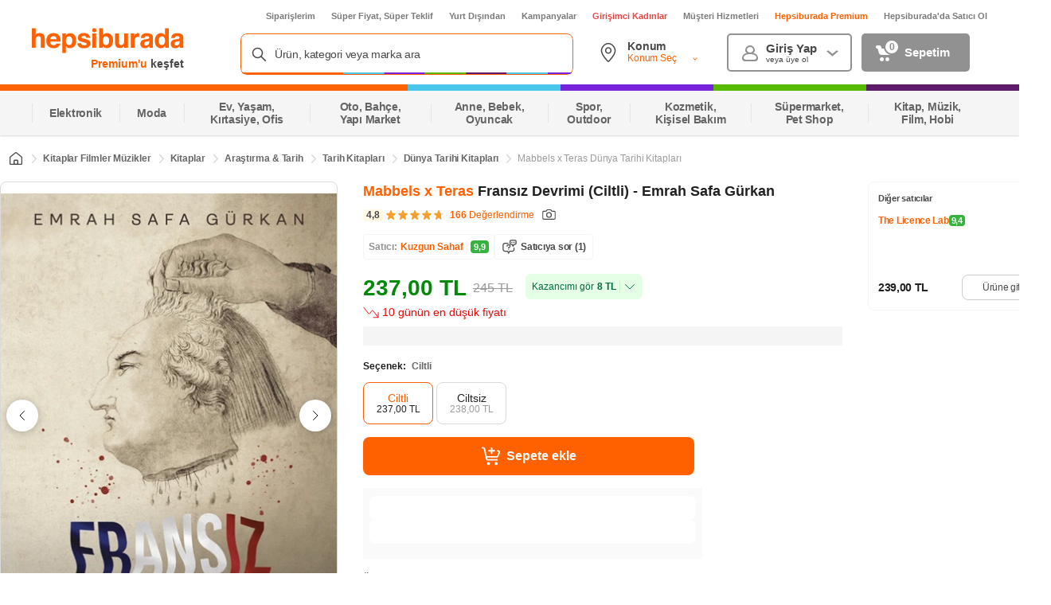

--- FILE ---
content_type: text/html; charset=utf-8
request_url: https://www.google.com/recaptcha/api2/aframe
body_size: 150
content:
<!DOCTYPE HTML><html><head><meta http-equiv="content-type" content="text/html; charset=UTF-8"></head><body><script nonce="uaMeJITMOoGxYv7NZRXymw">/** Anti-fraud and anti-abuse applications only. See google.com/recaptcha */ try{var clients={'sodar':'https://pagead2.googlesyndication.com/pagead/sodar?'};window.addEventListener("message",function(a){try{if(a.source===window.parent){var b=JSON.parse(a.data);var c=clients[b['id']];if(c){var d=document.createElement('img');d.src=c+b['params']+'&rc='+(localStorage.getItem("rc::a")?sessionStorage.getItem("rc::b"):"");window.document.body.appendChild(d);sessionStorage.setItem("rc::e",parseInt(sessionStorage.getItem("rc::e")||0)+1);localStorage.setItem("rc::h",'1764739389196');}}}catch(b){}});window.parent.postMessage("_grecaptcha_ready", "*");}catch(b){}</script></body></html>

--- FILE ---
content_type: text/css
request_url: https://images.hepsiburada.net/storefront/storefront/www/storefront-pwa/1.1.5698/project/assets/2087-1994c839e545e388af42.css
body_size: 746
content:
@keyframes lgWd1YDJqtLV8iPLS1_q{0%{opacity:0}25%{opacity:.25}50%{opacity:.5}75%{opacity:.75}to{opacity:1}}.mudV8QDQDusrAgXSykpg{background-color:#fff;border:1px solid #dadada;border-radius:16px}.mudV8QDQDusrAgXSykpg .zZRP9ju_asB4pGPhkJUk{border-bottom:1px solid #dadada;font-size:16px;font-weight:600;padding:12px 8px;text-align:center}.mudV8QDQDusrAgXSykpg .i8iKXu5ZhOf18i4oLg9R{display:grid;gap:16px;grid-template-columns:repeat(3,1fr);padding:16px}.mudV8QDQDusrAgXSykpg .i8iKXu5ZhOf18i4oLg9R .jrpwWd8xgXenrsxt7eUc{background-color:#f0f0f0;border-radius:16px;display:inline-grid;padding:6px 16px;text-align:center}.mudV8QDQDusrAgXSykpg .i8iKXu5ZhOf18i4oLg9R .jrpwWd8xgXenrsxt7eUc:hover,.mudV8QDQDusrAgXSykpg .i8iKXu5ZhOf18i4oLg9R .jrpwWd8xgXenrsxt7eUc:hover>*{background-color:#bfbfbf;color:#fff!important}.mudV8QDQDusrAgXSykpg .i8iKXu5ZhOf18i4oLg9R .jrpwWd8xgXenrsxt7eUc span{color:#484848;display:block;font-size:12px;font-weight:600;overflow:hidden;text-decoration:none;text-overflow:ellipsis;white-space:nowrap}.mudV8QDQDusrAgXSykpg .PIQu9VdNXiRLqr0vprhd :nth-child(n+10){display:none}.mudV8QDQDusrAgXSykpg .Wmt48fqstcKNAKYPLgYZ{background-color:initial;border:none;border-radius:16px;padding:12px 16px;text-align:center}.mudV8QDQDusrAgXSykpg .Wmt48fqstcKNAKYPLgYZ .PEkVRikwahWoBBJltiB2{align-items:center;background-color:initial;color:#333;display:flex;font-size:15px;font-weight:600;gap:8px;justify-content:center;line-height:1.2;margin:4px auto}.mudV8QDQDusrAgXSykpg .Wmt48fqstcKNAKYPLgYZ .PEkVRikwahWoBBJltiB2 .DNhu5qgswSd3NzQ7tXFi{background-color:#8c8c8c28;background-image:url("data:image/svg+xml;charset=utf-8,%3Csvg width='24' height='24' fill='none' xmlns='http://www.w3.org/2000/svg'%3E%3Cpath d='M12.707 15.293a1 1 0 0 1-1.414 0l-3.586-3.586c-.63-.63-.184-1.707.707-1.707h7.172c.89 0 1.337 1.077.707 1.707l-3.586 3.586Z' fill='%238C8C8C'/%3E%3C/svg%3E");background-position:50%;background-repeat:no-repeat;background-size:contain;border-radius:100%;height:16px;width:16px}.mudV8QDQDusrAgXSykpg .Wmt48fqstcKNAKYPLgYZ .PEkVRikwahWoBBJltiB2 .kI48UdVm0sWOGyXsRdvm{transform:rotate(180deg)}.BdojL0Tge_ITDE2F2tqo{background:#fff;height:236px;padding:16px}.wjYsAaG4dxucoRQECSi8{background:#f5f5f5;border-radius:8px;height:43px;width:1198px}.Oft0HJaoEXF4BUnzBDKG{align-items:center;display:flex;margin-top:16px}.QGf5c0JN7XBUEeZmRbXg{background:#f5f5f5;border-radius:16px;height:140px;margin:0 4px;width:500px}.ogiQPlJqzrtdeC0nw8Eu{margin-top:8px}

--- FILE ---
content_type: text/css
request_url: https://images.hepsiburada.net/storefront/storefront/www/storefront-pwa/1.1.5698/project/assets/2616-5004006b01c13bacf233.css
body_size: 651
content:
@keyframes Z1IhnHkOdbBVrspNIfKq{0%{opacity:0}25%{opacity:.25}50%{opacity:.5}75%{opacity:.75}to{opacity:1}}.lD_tgjQitFkEzJJ6j_q0{margin-top:16px;min-height:68px}.MhRwyUVNkrGYHJi3s55d{display:flex}.meziewNUwhTxUyFv17Kg{background-color:#fafafa;border-radius:8px;font-size:11px;font-weight:600;letter-spacing:-.025em;line-height:16px;margin-right:6px;max-width:115px;padding:4px 8px}.meziewNUwhTxUyFv17Kg._9fJ9SKf2w1ogXd_SfAaI{align-items:center;background-color:#fff;border:1px solid #f5f5f5;cursor:pointer;display:flex;width:120px}.meziewNUwhTxUyFv17Kg .xDQBQkDVsJ6Oe4lw4YwH{width:36px}.L9vUDaPDPw5drXWME0wc{color:#484848;font-size:12px;font-weight:600;letter-spacing:-.025em;line-height:16px;margin-bottom:12px}.SchQxQgVjPTMGQkcDNoI,.n73QjZhOFmVwBLyO4c6p{overflow:hidden!important;text-overflow:ellipsis;white-space:nowrap}.SchQxQgVjPTMGQkcDNoI{color:#212121}.n73QjZhOFmVwBLyO4c6p{color:#484848}.n73QjZhOFmVwBLyO4c6p._9fJ9SKf2w1ogXd_SfAaI{color:#ff6000;font-size:10px;font-weight:600;margin-left:4px}.P9POOXsW2ncm0nX9Dhl5{border:1px solid #f5f5f5!important;color:#ff6000!important;font-size:11px!important;letter-spacing:-.025em;line-height:16px}.P9POOXsW2ncm0nX9Dhl5 .zMXLQS28zHQVYtlWJN4N{background-image:url("data:image/svg+xml;charset=utf-8,%3Csvg xmlns='http://www.w3.org/2000/svg' width='14' height='14' fill='none'%3E%3Cpath stroke='%23FF6000' stroke-linecap='round' stroke-linejoin='round' d='M3.496 9.66 1.996 9m8.235-3.5-6.5-3M.67 4.03 7.002 7l6.328-2.97m-6.333 8.854V7m-.414 5.906-5.502-2.582A1.018 1.018 0 0 1 .5 9.401V4.274a.51.51 0 0 1 .29-.462l5.793-2.718a.985.985 0 0 1 .839 0l5.788 2.718a.51.51 0 0 1 .29.462V9.4c0 .397-.227.757-.58.923l-5.498 2.582a.985.985 0 0 1-.839 0Z'/%3E%3C/svg%3E");background-position:50%;background-repeat:no-repeat;background-size:contain;height:16px;margin-right:4px;width:16px}

--- FILE ---
content_type: text/css
request_url: https://images.hepsiburada.net/storefront/storefront/www/storefront-pwa/1.1.5698/project/assets/172-eda64aa1c638424776fa.css
body_size: 261
content:
@keyframes l2MpGwKV7ZGTTrUh9f9g{0%{opacity:0}25%{opacity:.25}50%{opacity:.5}75%{opacity:.75}to{opacity:1}}.VZMbm89fzHuumKKSNdPb{display:flex}.VZMbm89fzHuumKKSNdPb .z8QiDixMPSOOi87wSJ1D{font-size:16px;font-weight:600;margin-right:8px;width:416px}.VZMbm89fzHuumKKSNdPb .z8QiDixMPSOOi87wSJ1D i{background-image:url("data:image/svg+xml;charset=utf-8,%3Csvg xmlns='http://www.w3.org/2000/svg' width='18' height='19' fill='none'%3E%3Cpath stroke='%23fff' stroke-linecap='round' stroke-linejoin='round' stroke-width='1.5' d='M.75 1.165h.549A1.5 1.5 0 0 1 2.77 2.374l1.542 7.791m0 0 .355 1.791a1.5 1.5 0 0 0 1.471 1.209H15m-10.688-3H14.58a1.5 1.5 0 0 0 1.455-1.136l1.171-3a1.5 1.5 0 0 0-1.455-1.864m-6-2.625v2.625m0 0V6.79m0-2.625h2.625m-2.625 0H7.125m.375 12.75a.75.75 0 1 0-1.5 0 .75.75 0 0 0 1.5 0Zm7.5 0a.75.75 0 1 0-1.5 0 .75.75 0 0 0 1.5 0Z'/%3E%3C/svg%3E");background-position:50%;background-repeat:no-repeat;background-size:contain;height:24px;margin-right:8px;width:24px}

--- FILE ---
content_type: text/css
request_url: https://images.hepsiburada.net/storefront/storefront/www/storefront-pwa/1.1.5698/project/assets/4204-59a7ebe72fa61b0e5950.css
body_size: 2162
content:
@keyframes cUs2LNW4nPQei4ZZr6Tc{0%{opacity:0}25%{opacity:.25}50%{opacity:.5}75%{opacity:.75}to{opacity:1}}.Fs23UaWoNQ0FHK6MOHE8{position:relative}.Fs23UaWoNQ0FHK6MOHE8 .raeVnaSg0g9mMFTxKLRf{-webkit-line-clamp:2;-webkit-box-orient:vertical;display:-webkit-box;overflow:hidden;text-overflow:ellipsis}.Fs23UaWoNQ0FHK6MOHE8 .raeVnaSg0g9mMFTxKLRf .lDeVj9TGkwG5ZFgFc_YQ{color:#ff6000;font-size:18px;font-weight:600;line-height:24px}.Fs23UaWoNQ0FHK6MOHE8 .raeVnaSg0g9mMFTxKLRf .xeL9CQ3JILmYoQPCgDcl{color:#212121;display:unset;font-size:18px;font-weight:600;line-height:24px}.Fs23UaWoNQ0FHK6MOHE8 .raeVnaSg0g9mMFTxKLRf.Y96Z8ssmO3lWAXjIlP8g{max-width:508px}.Fs23UaWoNQ0FHK6MOHE8 .s5ATzdDsJV4mvs_CTEq4{align-items:center;display:flex;justify-content:space-between;margin-top:8px}.Fs23UaWoNQ0FHK6MOHE8 .s5ATzdDsJV4mvs_CTEq4 .bVDBBX1bfe7SdwxMSH1d{align-items:center;display:flex}.Fs23UaWoNQ0FHK6MOHE8 .s5ATzdDsJV4mvs_CTEq4 .bVDBBX1bfe7SdwxMSH1d .PRy6KAtvfdBoThXP0qQN{color:#484848;font-size:12px;font-style:normal;font-weight:400}.Fs23UaWoNQ0FHK6MOHE8 .s5ATzdDsJV4mvs_CTEq4 .bVDBBX1bfe7SdwxMSH1d .oq0YnfaZKeJMLG6r1bJw{background-image:url("data:image/svg+xml;charset=utf-8,%3Csvg width='16' height='16' fill='none' xmlns='http://www.w3.org/2000/svg'%3E%3Cpath d='M7.478 2.381a.549.549 0 0 1 1.044 0l1.04 3.205a.55.55 0 0 0 .522.38h3.366c.532 0 .753.683.323.997L11.05 8.948a.552.552 0 0 0-.2.616l1.041 3.213c.165.507-.414.929-.845.615l-2.725-1.985a.548.548 0 0 0-.646 0L4.957 13.39c-.43.314-1.01-.107-.845-.615l1.04-3.211a.552.552 0 0 0-.2-.616L2.227 6.963c-.43-.313-.209-.996.323-.996h3.37a.55.55 0 0 0 .522-.381L7.478 2.38Z' stroke='%23F69F29' stroke-linecap='round' stroke-linejoin='round'/%3E%3C/svg%3E");background-position:50%;background-repeat:no-repeat;background-size:contain;height:16px;margin-right:4px;width:16px}.Fs23UaWoNQ0FHK6MOHE8 .s5ATzdDsJV4mvs_CTEq4 .bVDBBX1bfe7SdwxMSH1d .rhtC7L1dKsv6n1mSCRta{color:#ff6000;font-size:12px;font-weight:700;margin-left:8px}.Fs23UaWoNQ0FHK6MOHE8 .s5ATzdDsJV4mvs_CTEq4 .bVDBBX1bfe7SdwxMSH1d .cSFcyiq0O_5Iu2fmdXl2{background-image:url("data:image/svg+xml;charset=utf-8,%3Csvg width='16' height='16' fill='none' xmlns='http://www.w3.org/2000/svg'%3E%3Cpath d='M5.25 7.5a.25.25 0 0 1 0-.5m0 .5a.25.25 0 0 0 0-.5m0 .5V7m5.5.5a.25.25 0 1 1 0-.5m0 .5a.25.25 0 1 0 0-.5m0 .5V7M8 7.5A.25.25 0 0 1 8 7m0 .5A.25.25 0 0 0 8 7m0 .5V7m1.5 4.5h3a2 2 0 0 0 2-2v-5a2 2 0 0 0-2-2h-9a2 2 0 0 0-2 2v5a2 2 0 0 0 2 2h3l1.5 3 1.5-3Z' stroke='%23666' stroke-linecap='round' stroke-linejoin='round'/%3E%3C/svg%3E");background-position:50%;background-repeat:no-repeat;background-size:contain;height:16px;margin-left:4px;width:16px}.Fs23UaWoNQ0FHK6MOHE8 .s5ATzdDsJV4mvs_CTEq4 .FUtONuPdvog2weec5p8e{align-items:center;display:flex;flex-wrap:wrap}.Fs23UaWoNQ0FHK6MOHE8 .s5ATzdDsJV4mvs_CTEq4 .FUtONuPdvog2weec5p8e .JHvKSZxdcgryD4RxfgqS{align-items:center;display:flex}.Fs23UaWoNQ0FHK6MOHE8 .s5ATzdDsJV4mvs_CTEq4 .FUtONuPdvog2weec5p8e .JHvKSZxdcgryD4RxfgqS ul{display:block}.Fs23UaWoNQ0FHK6MOHE8 .s5ATzdDsJV4mvs_CTEq4 .FUtONuPdvog2weec5p8e .yPPu6UogPlaotjhx1Qki{color:#ff6000;font-size:12px;font-weight:400;margin-left:8px}.Fs23UaWoNQ0FHK6MOHE8 .s5ATzdDsJV4mvs_CTEq4 .FUtONuPdvog2weec5p8e .JYHIcZ8Z_Gz7VXzxFB96{background-color:#fff9e5;border-radius:4px;color:#484848;font-size:12px;font-weight:600;gap:4px;margin-right:4px;padding:1px 4px}.Fs23UaWoNQ0FHK6MOHE8 .s5ATzdDsJV4mvs_CTEq4 .FUtONuPdvog2weec5p8e .FuUmst7X1mV0A16vWd2h{background-image:url("data:image/svg+xml;charset=utf-8,%3Csvg width='16' height='17' fill='none' xmlns='http://www.w3.org/2000/svg'%3E%3Cg stroke='%23484848' stroke-linecap='round' stroke-linejoin='round'%3E%3Cpath d='M2.5 13h11a1 1 0 0 0 1-1V5.5a1 1 0 0 0-1-1h-1.968a1 1 0 0 1-.832-.445l-.406-.61A1 1 0 0 0 9.462 3H6.534a1 1 0 0 0-.832.445l-.406.61a1 1 0 0 1-.833.445H2.505a1 1 0 0 0-1 1L1.5 12a1 1 0 0 0 1 1Z'/%3E%3Cpath d='M8 11a2.5 2.5 0 1 0 0-5 2.5 2.5 0 0 0 0 5Z'/%3E%3C/g%3E%3C/svg%3E");background-position:50%;background-repeat:no-repeat;background-size:contain;height:20px;margin-left:8px;width:20px}.Fs23UaWoNQ0FHK6MOHE8 .s5ATzdDsJV4mvs_CTEq4 .qpSSPAsldBxQZqA5UwXq{color:#6b83fa;font-size:12px;font-weight:600;white-space:nowrap}.Fs23UaWoNQ0FHK6MOHE8 ._Ge5Sw6oiBIDIaGj282I{align-items:center;background-color:#fff;border:1px solid #f5f5f5;border-radius:4px;display:flex;margin-top:14px;padding:4px 8px;width:-webkit-max-content;width:max-content}.Fs23UaWoNQ0FHK6MOHE8 ._Ge5Sw6oiBIDIaGj282I .cvTYKfJTzumJzilnfgof{color:#919191;font-size:12px;font-weight:700}.Fs23UaWoNQ0FHK6MOHE8 ._Ge5Sw6oiBIDIaGj282I .d34l1824e79yjkRlX2HA{color:#ff6000;cursor:pointer;font-size:12px;font-weight:700;margin-left:4px}.Fs23UaWoNQ0FHK6MOHE8 ._Ge5Sw6oiBIDIaGj282I .e4uxagcOlmKb5hD426Fw,.Fs23UaWoNQ0FHK6MOHE8 ._Ge5Sw6oiBIDIaGj282I .iUEw0Soub9j9A7pjM7ae{display:flex}.Fs23UaWoNQ0FHK6MOHE8 ._Ge5Sw6oiBIDIaGj282I .e4uxagcOlmKb5hD426Fw:before{border-left:1px solid #f5f5f5;content:"";margin-left:4px;margin-right:4px}.Fs23UaWoNQ0FHK6MOHE8 ._Ge5Sw6oiBIDIaGj282I .e4uxagcOlmKb5hD426Fw .vIYkI2PZhJVeNwml0E2y{border-radius:4px;color:#fff;font-size:11px;font-weight:600;padding:2px 4px}.Fs23UaWoNQ0FHK6MOHE8 ._Ge5Sw6oiBIDIaGj282I .e4uxagcOlmKb5hD426Fw .vIYkI2PZhJVeNwml0E2y.gujyod72LC3URXKo3ft7,.Fs23UaWoNQ0FHK6MOHE8 ._Ge5Sw6oiBIDIaGj282I .e4uxagcOlmKb5hD426Fw .vIYkI2PZhJVeNwml0E2y.wvBixdejbMAQmObnjGe2{background-color:#c96}.Fs23UaWoNQ0FHK6MOHE8 ._Ge5Sw6oiBIDIaGj282I .e4uxagcOlmKb5hD426Fw .vIYkI2PZhJVeNwml0E2y._rq5bwBIGUVJXbZwhTF9{background-color:#9c3}.Fs23UaWoNQ0FHK6MOHE8 ._Ge5Sw6oiBIDIaGj282I .e4uxagcOlmKb5hD426Fw .vIYkI2PZhJVeNwml0E2y.MBi6D6RjQPBcT9YXYkkY{background-color:#1fc91f}.Fs23UaWoNQ0FHK6MOHE8 ._Ge5Sw6oiBIDIaGj282I .e4uxagcOlmKb5hD426Fw .vIYkI2PZhJVeNwml0E2y.SziVSfMAkeXPVSwiy4Wu,.Fs23UaWoNQ0FHK6MOHE8 ._Ge5Sw6oiBIDIaGj282I .e4uxagcOlmKb5hD426Fw .vIYkI2PZhJVeNwml0E2y.jGYcNTslxWSbueZcOGWl{background-color:#36b23e}.Fs23UaWoNQ0FHK6MOHE8 ._Ge5Sw6oiBIDIaGj282I .vBzoPAumOLoch5Et8L_k{align-items:center;background-color:#eaf4ff;border-radius:8px 4px 4px 8px;display:flex;margin-left:8px}.Fs23UaWoNQ0FHK6MOHE8 ._Ge5Sw6oiBIDIaGj282I .vBzoPAumOLoch5Et8L_k .PLM8_VvAT55JhDZ8KExg{background-image:url("data:image/svg+xml;charset=utf-8,%3Csvg width='18' height='18' fill='none' xmlns='http://www.w3.org/2000/svg'%3E%3Cpath d='M9 0C4.025 0 0 4.025 0 9s4.025 9 9 9 9-4.025 9-9-4.025-9-9-9Zm4.68 7.012-4.91 5.114a.817.817 0 0 1-.588.245.808.808 0 0 1-.516-.18L4.394 9.53a.827.827 0 0 1-.123-1.153.826.826 0 0 1 1.154-.114l2.691 2.184 4.386-4.573a.83.83 0 0 1 1.153-.025c.328.31.336.835.025 1.162Z' fill='%232C96FF'/%3E%3C/svg%3E");background-position:50%;background-repeat:no-repeat;background-size:contain;height:18px;width:18px}.Fs23UaWoNQ0FHK6MOHE8 ._Ge5Sw6oiBIDIaGj282I .vBzoPAumOLoch5Et8L_k .UhZgJZ2XAhfvqjlBttMg{color:#2c96ff;font-size:10px;font-weight:500;line-height:14px;padding:2px 4px}.vIYkI2PZhJVeNwml0E2y{margin:3px 0;position:relative}.vIYkI2PZhJVeNwml0E2y .I7ZbcFXTM1zTo2NLvbw5{display:flex;overflow:hidden}.vIYkI2PZhJVeNwml0E2y .I7ZbcFXTM1zTo2NLvbw5.gXRSCVxXNtI4kDoCdxC0{position:absolute;top:0}.vIYkI2PZhJVeNwml0E2y .YwvjgBSWt73Qa83FPllz,.vIYkI2PZhJVeNwml0E2y .mHscWrliFKlzS5kRmanW{flex-shrink:0;height:12px;width:12px}.vIYkI2PZhJVeNwml0E2y .YwvjgBSWt73Qa83FPllz:not(:last-child),.vIYkI2PZhJVeNwml0E2y .mHscWrliFKlzS5kRmanW:not(:last-child){margin-right:3px}.vIYkI2PZhJVeNwml0E2y .YwvjgBSWt73Qa83FPllz{background-image:url("data:image/svg+xml;charset=utf-8,%3Csvg xmlns='http://www.w3.org/2000/svg' viewBox='0 0 24 24' fill='%23f69f29'%3E%3Cpath d='M23.555 8.729a1.505 1.505 0 0 0-1.406-.98h-6.087a.5.5 0 0 1-.472-.334l-2.185-6.193a1.5 1.5 0 0 0-2.81 0l-.005.016-2.18 6.177a.5.5 0 0 1-.471.334H1.85A1.5 1.5 0 0 0 .887 10.4l5.184 4.3a.5.5 0 0 1 .155.543l-2.178 6.531a1.499 1.499 0 0 0 2.31 1.684l5.346-3.92a.5.5 0 0 1 .591 0l5.344 3.919a1.499 1.499 0 0 0 2.312-1.683l-2.178-6.535a.5.5 0 0 1 .155-.543l5.194-4.306a1.5 1.5 0 0 0 .433-1.661z'/%3E%3C/svg%3E");background-position:50%;background-repeat:no-repeat;background-size:contain}.vIYkI2PZhJVeNwml0E2y .mHscWrliFKlzS5kRmanW{background-image:url("data:image/svg+xml;charset=utf-8,%3Csvg xmlns='http://www.w3.org/2000/svg' viewBox='0 0 24 24' fill='%23ddd'%3E%3Cpath d='M23.555 8.729a1.505 1.505 0 0 0-1.406-.98h-6.087a.5.5 0 0 1-.472-.334l-2.185-6.193a1.5 1.5 0 0 0-2.81 0l-.005.016-2.18 6.177a.5.5 0 0 1-.471.334H1.85A1.5 1.5 0 0 0 .887 10.4l5.184 4.3a.5.5 0 0 1 .155.543l-2.178 6.531a1.499 1.499 0 0 0 2.31 1.684l5.346-3.92a.5.5 0 0 1 .591 0l5.344 3.919a1.499 1.499 0 0 0 2.312-1.683l-2.178-6.535a.5.5 0 0 1 .155-.543l5.194-4.306a1.5 1.5 0 0 0 .433-1.661z'/%3E%3C/svg%3E");background-position:50%;background-repeat:no-repeat;background-size:contain}.X4OoH4R9OVk339uIQfPg{align-items:center;cursor:pointer;display:flex;flex-direction:row;position:absolute;right:0;top:0}.X4OoH4R9OVk339uIQfPg span{color:#ff6000;font-size:10px;font-style:normal;font-weight:600;margin-left:4px}.X4OoH4R9OVk339uIQfPg .CpIxH1kCJcCeWxphL0i8{height:19px;width:32px}

--- FILE ---
content_type: text/css
request_url: https://images.hepsiburada.net/storefront/storefront/www/storefront-pwa/1.1.5698/project/assets/7126-c5ea0b0cef401bb16d8e.css
body_size: 3883
content:
@keyframes qb8NDi0wwBKPX9hV42m0{0%{opacity:0}25%{opacity:.25}50%{opacity:.5}75%{opacity:.75}to{opacity:1}}.lCC44VZHvo3j0HE8IIz3{align-items:center;background-color:#fff;color:#666;display:flex;font-size:12px;justify-content:flex-start;letter-spacing:-.1px;position:relative;width:100%}.lCC44VZHvo3j0HE8IIz3 .EXsjp7JKJcSa0VgvgtAu{align-items:center;display:flex;flex:0 0 100%;font-weight:600;height:100%;justify-content:flex-start;overflow:auto}.lCC44VZHvo3j0HE8IIz3 .EXsjp7JKJcSa0VgvgtAu .NBv6M20_s_PUwj72uclQ{background-image:url("data:image/svg+xml;charset=utf-8,%3Csvg width='20' height='20' fill='none' xmlns='http://www.w3.org/2000/svg'%3E%3Cpath fill-rule='evenodd' clip-rule='evenodd' d='M7.755 18H3.28C2.571 18 2 17.422 2 16.712V8.61c0-.395.18-.767.488-1.011l6.72-5.322a1.274 1.274 0 0 1 1.584 0l6.72 5.322c.308.244.488.616.488 1.011v8.103c0 .71-.571 1.288-1.28 1.288H7.755Zm-.635-1.28H3.28V8.609c0-.003.002-.007.003-.008L10 3.281l6.717 5.32c.002.001.003.005.003.009V16.72h-3.84v-3.84a1.28 1.28 0 0 0-1.28-1.28H8.4a1.28 1.28 0 0 0-1.28 1.28v3.84Zm4.48 0H8.4v-3.84h3.2v3.84Z' fill='%23484848'/%3E%3C/svg%3E");background-position:50%;background-repeat:no-repeat;background-size:contain;height:20px;width:20px}.lCC44VZHvo3j0HE8IIz3 .EXsjp7JKJcSa0VgvgtAu.J93niqHb2ZysTKQtDkfK{overflow:inherit!important}.lCC44VZHvo3j0HE8IIz3 .EXsjp7JKJcSa0VgvgtAu::-webkit-scrollbar{display:none}.lCC44VZHvo3j0HE8IIz3 .XYQXyrWJlRudZugp3hVk{align-items:center;display:flex;flex:0 0 auto;height:100%;justify-content:flex-start;position:relative}.lCC44VZHvo3j0HE8IIz3 .XYQXyrWJlRudZugp3hVk .IFt9fjR3dfhAnos3ylNg,.lCC44VZHvo3j0HE8IIz3 .XYQXyrWJlRudZugp3hVk .tmnVFANAynXtMerlf3rQ{color:#666;cursor:pointer;flex:0 0 auto;padding-left:8px;padding-right:10px}.lCC44VZHvo3j0HE8IIz3 .XYQXyrWJlRudZugp3hVk .IFt9fjR3dfhAnos3ylNg.R70NpsppibcLIOdX4drh,.lCC44VZHvo3j0HE8IIz3 .XYQXyrWJlRudZugp3hVk .tmnVFANAynXtMerlf3rQ.R70NpsppibcLIOdX4drh{align-items:center;border:1px solid #e5e5e5;border-radius:4px;display:flex;margin:0 10px;padding:4px 10px}.lCC44VZHvo3j0HE8IIz3 .XYQXyrWJlRudZugp3hVk .IFt9fjR3dfhAnos3ylNg.R70NpsppibcLIOdX4drh.srlEQaaxh9cCE9yo99A8,.lCC44VZHvo3j0HE8IIz3 .XYQXyrWJlRudZugp3hVk .tmnVFANAynXtMerlf3rQ.R70NpsppibcLIOdX4drh.srlEQaaxh9cCE9yo99A8{background-color:#f5f5f5!important;border-color:#f5f5f5!important}.lCC44VZHvo3j0HE8IIz3 .XYQXyrWJlRudZugp3hVk:last-child .IFt9fjR3dfhAnos3ylNg,.lCC44VZHvo3j0HE8IIz3 .XYQXyrWJlRudZugp3hVk:last-child .tmnVFANAynXtMerlf3rQ{color:#9b9b9b;font-weight:400}.lCC44VZHvo3j0HE8IIz3 .XYQXyrWJlRudZugp3hVk:first-of-type .ki_qtDTU69Miuu8vEFgI{display:none}.lCC44VZHvo3j0HE8IIz3 .XYQXyrWJlRudZugp3hVk:not(:first-of-type) .ki_qtDTU69Miuu8vEFgI{background-image:url("data:image/svg+xml;charset=utf-8,%3Csvg xmlns='http://www.w3.org/2000/svg' width='4' height='7.3' style='enable-background:new 0 0 4 7.3' xml:space='preserve' fill='%23dadada'%3E%3Cpath class='st0' d='M2.8 3.7.2 6.4c-.2.2-.2.5 0 .7s.5.2.7 0l3-3.2c.1 0 .1-.1.1-.2s0-.3-.1-.4L.9.1C.7-.1.4-.1.2.1 0 .4 0 .7.2.9l2.6 2.8z'/%3E%3C/svg%3E");background-position:50%;background-repeat:no-repeat;background-size:contain;color:#919191;flex:0 0 auto;height:14px;width:6px}.lCC44VZHvo3j0HE8IIz3.TcMV6b74FrFD4aJdqZn6 .EXsjp7JKJcSa0VgvgtAu{padding-left:40px}.lCC44VZHvo3j0HE8IIz3.TcMV6b74FrFD4aJdqZn6 .XYQXyrWJlRudZugp3hVk.GZeQ3DfwgF5h5t7FOzAF{background:linear-gradient(90deg,#fff 80.84%,#fff0);left:0;position:absolute;top:0;z-index:1}.lCC44VZHvo3j0HE8IIz3.TcMV6b74FrFD4aJdqZn6 .XYQXyrWJlRudZugp3hVk.GZeQ3DfwgF5h5t7FOzAF .IFt9fjR3dfhAnos3ylNg{padding-left:12px}.lCC44VZHvo3j0HE8IIz3.TcMV6b74FrFD4aJdqZn6 .XYQXyrWJlRudZugp3hVk.GZeQ3DfwgF5h5t7FOzAF .JGSF21F9Hi81lNaldVqp{display:none}.lCC44VZHvo3j0HE8IIz3.TcMV6b74FrFD4aJdqZn6 .brmxoCFv2GyqymYCZ3ip{background-image:url("data:image/svg+xml;charset=utf-8,%3Csvg xmlns='http://www.w3.org/2000/svg' width='25' height='25' fill='%23484848'%3E%3Cpath d='M12.5 2.003 2.005 10.315c-.002 0-.003 4.225-.005 12.673 0 .006 7 .01 21 .012-.002 0-.002-4.224 0-12.673 0-.004-3.5-2.779-10.5-8.324zM23 25H2c-1.107 0-2-.903-2-2.012V10.326c0-.616.281-1.198.763-1.58l10.5-8.315a1.99 1.99 0 0 1 2.474 0l10.5 8.315c.482.382.763.964.763 1.58v12.662A2.006 2.006 0 0 1 23 25z'/%3E%3Cpath d='M15 23v-6h-5v6h5zm-5-8h5a2 2 0 0 1 2 2v7a1 1 0 0 1-1 1H9a1 1 0 0 1-1-1v-7a2 2 0 0 1 2-2z'/%3E%3C/svg%3E");background-position:50%;background-repeat:no-repeat;background-size:contain;display:block;flex:0 0 auto;font-size:21px;height:16px;width:16px}.lCC44VZHvo3j0HE8IIz3.gY5L87vrFEipd9yZE71x{height:40px}.lCC44VZHvo3j0HE8IIz3.z0f4aA7syWuzKOdlc2NY{height:26px}.IckxSHsH37EVbx_hGl_b{background-color:#fff!important;border-radius:8px!important;box-shadow:0 2px 8px 0 #48484852!important;display:flex;flex-direction:column;left:9px!important;padding:16px!important;top:calc(100% + 10px)!important;width:238px!important;z-index:999999!important}.IckxSHsH37EVbx_hGl_b .IFt9fjR3dfhAnos3ylNg{color:#484848!important;display:block!important;font-size:14px!important;line-height:normal!important;padding:8px 12px!important}.IckxSHsH37EVbx_hGl_b .IFt9fjR3dfhAnos3ylNg:hover{background-color:#f5f5f5;border-radius:8px}.IckxSHsH37EVbx_hGl_b:before{height:10px!important;top:-10px!important}.IckxSHsH37EVbx_hGl_b:after{content:none!important}.aswrUHC9MVeeAhL_xWYV{background-image:url("data:image/svg+xml;charset=utf-8,%3Csvg fill='none' xmlns='http://www.w3.org/2000/svg' viewBox='0 0 17 16'%3E%3Cpath fill-rule='evenodd' clip-rule='evenodd' d='M8.5 4c.3 0 .6.1.8.3l4.3 5c.3.3.3.9 0 1.1-.4.3-.9.3-1.2 0L8.6 6h-.2l-3.8 4.4c-.3.3-.8.4-1.1 0a.8.8 0 0 1-.1-1l4.3-5c.2-.3.5-.4.8-.4Z' fill='%238C8C8C'/%3E%3C/svg%3E");background-position:50%;background-repeat:no-repeat;background-size:contain;height:14px;margin-left:6px;transform:rotate(180deg);width:16px}.zwV3YsWjvXEqi6I3gR01{filter:url('data:image/svg+xml;charset=utf-8,<svg xmlns="http://www.w3.org/2000/svg"><filter id="filter"><feGaussianBlur stdDeviation="10" /></filter></svg>#filter');filter:blur(10px)}@keyframes ZbgHBuFM7VwoVTUy_0yS{0%{opacity:0}25%{opacity:.25}50%{opacity:.5}75%{opacity:.75}to{opacity:1}}.GgmJ5nYfHYWsBy3AoRfL .znNF6CnKc55O6H9r6D8m{border:1px solid #f5f5f5;border-radius:8px;padding:12px 0}.GgmJ5nYfHYWsBy3AoRfL .J2HzfDwK6kg9dB7zC3sE{align-items:center;display:flex;font-weight:600;justify-content:space-between;letter-spacing:-.025em;padding:0 12px}.GgmJ5nYfHYWsBy3AoRfL .Oi1Stciu_BH0wbb2kPeI{color:#484848;font-size:11px;line-height:16px}.GgmJ5nYfHYWsBy3AoRfL .ntK0QfkrhxGx9XqaHrT9{align-items:center;color:#ff6000;cursor:pointer;display:flex;font-size:10px;font-weight:600;line-height:12px}.GgmJ5nYfHYWsBy3AoRfL .pg0VscWqZow9GYGEJgml{background-image:url("data:image/svg+xml;charset=utf-8,%3Csvg xmlns='http://www.w3.org/2000/svg' width='16' height='16' fill='%23FF6000'%3E%3Cpath fill-rule='evenodd' d='M12 7.988c0-.295-.126-.575-.346-.769L6.707 2.86a.818.818 0 0 0-1.154.101.822.822 0 0 0 .073 1.131L9.95 7.904c.046.04.05.11.01.157l-4.335 3.823a.822.822 0 0 0-.102 1.156.818.818 0 0 0 1.155.102l4.973-4.385c.22-.194.347-.475.348-.77Z' clip-rule='evenodd'/%3E%3C/svg%3E");background-position:50%;background-repeat:no-repeat;background-size:contain;height:16px;width:16px}.GgmJ5nYfHYWsBy3AoRfL .oCxCgdG9d2KQ4_z4wdvN{align-items:center;display:flex;font-size:11px;font-weight:400;letter-spacing:-.025em;line-height:16px;padding:12px 12px 0;text-decoration:none}.GgmJ5nYfHYWsBy3AoRfL .oCxCgdG9d2KQ4_z4wdvN .sRkWP8N2JTZQEaeaO19U{height:24px;margin-right:8px;width:24px}.GgmJ5nYfHYWsBy3AoRfL .oCxCgdG9d2KQ4_z4wdvN .XSxvTbA6TNwzuE6jnJB5{background-image:url("data:image/svg+xml;charset=utf-8,%3Csvg xmlns='http://www.w3.org/2000/svg' width='24' height='24' fill='none'%3E%3Cpath stroke='%2335A76E' stroke-linecap='round' stroke-linejoin='round' stroke-width='1.5' d='m7.564 16.438-.059.687c-.074.875.63 1.625 1.523 1.625h10.303c.794 0 1.456-.598 1.522-1.375l.892-10.5c.074-.875-.63-1.625-1.523-1.625H9.919c-.794 0-1.456.598-1.522 1.375l-.07.813'/%3E%3Cpath stroke='%2335A76E' stroke-linecap='round' stroke-linejoin='round' stroke-width='1.5' d='M17.375 10.875 15 9.375l-2.625 1.5L13 5.25h5l-.625 5.625Z' clip-rule='evenodd'/%3E%3Cpath stroke='%2335A76E' stroke-linecap='round' stroke-linejoin='round' stroke-width='1.5' d='M10.5 16.5h2.25'/%3E%3Cpath stroke='%2335A76E' stroke-linecap='round' stroke-width='1.5' d='M2.25 10.5h6m-4.5 3H7.5'/%3E%3C/svg%3E");background-position:50%;background-repeat:no-repeat;background-size:contain}.GgmJ5nYfHYWsBy3AoRfL .oCxCgdG9d2KQ4_z4wdvN .w__g9h7y_JhwDlZNXhTq{background-image:url("data:image/svg+xml;charset=utf-8,%3Csvg xmlns='http://www.w3.org/2000/svg' width='24' height='25' fill='none'%3E%3Cg clip-path='url(%23a)'%3E%3Cpath stroke='%2335A76E' stroke-linecap='round' stroke-linejoin='round' stroke-width='1.5' d='m15.362 16.331-9.117 3.93a1.5 1.5 0 0 1-1.843-.547l-.275-.413a1.5 1.5 0 0 1 .208-1.91l7.151-6.889m.268 7.628a1.5 1.5 0 0 1-.418 2.08l-.833.553a1.5 1.5 0 0 1-2.08-.418l-.415-.625m2.924-10.05 4.984 7.494M3.214 14.337l.754-1.591-.856-1.806c-.363-.768-.071-1.695.66-2.096l1.722-.942.336-1.98c.143-.842.908-1.415 1.728-1.295l1.93.281 1.4-1.397a1.502 1.502 0 0 1 2.136 0l1.4 1.397 1.93-.281c.82-.12 1.585.453 1.728 1.295l.337 1.98 1.72.942c.733.4 1.025 1.328.66 2.096l-.855 1.806.856 1.806c.364.768.072 1.695-.66 2.096l-1.721.942-.337 1.98c-.143.841-.908 1.415-1.728 1.295l-1.186-.173c-.47-.069-.943.09-1.283.43l-.695.693'/%3E%3C/g%3E%3Cdefs%3E%3CclipPath id='a'%3E%3Cpath fill='%23fff' d='M0 .954h23.912v23.723H0z'/%3E%3C/clipPath%3E%3C/defs%3E%3C/svg%3E");background-position:50%;background-repeat:no-repeat;background-size:contain}.GgmJ5nYfHYWsBy3AoRfL .oCxCgdG9d2KQ4_z4wdvN .BMOWemMbC70aW_NT38kQ{-webkit-line-clamp:2;-webkit-box-orient:vertical;color:#484848;display:-webkit-box;overflow:hidden;text-overflow:ellipsis;width:calc(100% - 32px)}.GgmJ5nYfHYWsBy3AoRfL .oCxCgdG9d2KQ4_z4wdvN:not(:last-child){border-bottom:1px solid #f5f5f5;padding:12px}.u5cpwZ3ZiIRJt9g6wQDg{background:#fff;padding:0}.ZyzTzSGaxOIq2XwB0fBy{animation:ZbgHBuFM7VwoVTUy_0yS 2s infinite;background:#f5f5f5;border-radius:8px;height:650px;width:230px}@keyframes YfP_es3Bcke3ydstQ7mA{0%{opacity:0}25%{opacity:.25}50%{opacity:.5}75%{opacity:.75}to{opacity:1}}.RiIJbDHibUtEaVtZxrw_{height:132px;margin-bottom:24px;width:100%}.RiIJbDHibUtEaVtZxrw_ .EUrOiS4ltAJ8O5kZvL71{border-radius:8px;cursor:pointer}@keyframes sz6H23ck6VLLJk6O0aUk{0%{opacity:0}25%{opacity:.25}50%{opacity:.5}75%{opacity:.75}to{opacity:1}}.EszDyx7JOHZtHsQ3ga5s{display:flex;flex-wrap:wrap;gap:8px 24px;margin-bottom:12px}.jkj4C4LML4qv2Iq8GkL3{align-items:center;background-color:#f5f5f5;border-radius:4px;color:#484848;display:flex;justify-content:space-between;padding:12px 16px;width:calc(50% - 12px)}.AxM3TmSghcDRH1F871Vh,.OXP5AzPvafgN_i3y6wGp{font-size:12px;font-weight:500;letter-spacing:-.02em;line-height:16px}.h_koiQ3I_0DoxfHkI7u9{color:#ff6000}@keyframes uvjTCiKSXNWuVaOiEdIZ{0%{opacity:0}25%{opacity:.25}50%{opacity:.5}75%{opacity:.75}to{opacity:1}}.nXuZT1Pzi4C7_3wEWOdj .EMxlbecD_wwvmQITkhq1{font-size:22px;font-weight:600;letter-spacing:-.025em;line-height:32px;margin-bottom:16px}.nXuZT1Pzi4C7_3wEWOdj .XcIKYtRvkrv3_9ZMwMOZ{width:100%}@keyframes ses4dXK6Ash39mBvVsmL{0%{opacity:0}25%{opacity:.25}50%{opacity:.5}75%{opacity:.75}to{opacity:1}}.sf-ProductDescription-ELfL1tuePGs5IVj8XHG,.sf-ProductDescription-ELfL1tuePGs5IVj8XHG div{max-height:unset!important}.QXvkZQ6gn2iflfTQZYNY,.sw2SpQXaiiWiqapohBT0{margin-top:24px}.ldnLIo7uCLwkBh4AhJjN{width:1320px!important}.ldnLIo7uCLwkBh4AhJjN .I7rhBdMSgMICVLuRG3gX{align-items:center;display:flex;margin:16px 0;width:100%}.ldnLIo7uCLwkBh4AhJjN .I7rhBdMSgMICVLuRG3gX .flDnOXLYkI2hB0T1c0Ab{flex:1}.ldnLIo7uCLwkBh4AhJjN .X7UOpIDPCas7K8jG8_5Y{display:flex;gap:32px;justify-content:space-between;width:100%}.ldnLIo7uCLwkBh4AhJjN .X7UOpIDPCas7K8jG8_5Y .l7U8YRpFMCUo8FxXhGJg{height:100%;width:424px}.ldnLIo7uCLwkBh4AhJjN .X7UOpIDPCas7K8jG8_5Y .EVw3R49mJ4tM_lgmN7E_{height:100%;width:602px}.ldnLIo7uCLwkBh4AhJjN .X7UOpIDPCas7K8jG8_5Y .berf9pOh1tNG4ZuqiJt2{display:flex;flex-direction:column;gap:8px;height:100%;width:230px}.ldnLIo7uCLwkBh4AhJjN .QQT2ceznooRrb4cvyd05,.ldnLIo7uCLwkBh4AhJjN .VKIZ03k5GroLZ1Syca8r,.ldnLIo7uCLwkBh4AhJjN .kG_2SbRFZvwge7aYubBa,.ldnLIo7uCLwkBh4AhJjN .tK9N2Kh5eCWNJGW39iUJ{margin-top:16px}.ldnLIo7uCLwkBh4AhJjN .Dw0pz6qAFbzAqm8aQLVP{margin-top:8px}.ldnLIo7uCLwkBh4AhJjN .QfKHfu57dLi9hPNDl1UL,.ldnLIo7uCLwkBh4AhJjN .QrqTDG1Tph73kPOxycfj,.ldnLIo7uCLwkBh4AhJjN .o20jHv0Ue13wRBPm6z3D{margin-top:16px}.ldnLIo7uCLwkBh4AhJjN .x7VPXsCZkoLZtfVUdPvL{margin-bottom:32px;margin-top:16px}.ldnLIo7uCLwkBh4AhJjN .KzPm3lBe5CHGl_rhS3Ug,.ldnLIo7uCLwkBh4AhJjN .Ql0dkAvJlpekpG0Fyfdd,.ldnLIo7uCLwkBh4AhJjN .fgxG4ZRGtLuOhJAr8aLx,.ldnLIo7uCLwkBh4AhJjN .vIiGNUEL2vtKnVFS4SaD{margin-top:16px}

--- FILE ---
content_type: text/css
request_url: https://images.hepsiburada.net/storefront/storefront/www/storefront-pwa/1.1.5698/project/assets/1506-0122a28f1e40c5557cec.css
body_size: 2755
content:
@keyframes YZISobrROtk9f2WABnnY{0%{opacity:0}25%{opacity:.25}50%{opacity:.5}75%{opacity:.75}to{opacity:1}}.VwUAvtsSpdiwukfc0VGp{padding-top:12px}.VwUAvtsSpdiwukfc0VGp.IsAfBKbg4xH3kdMRzVZO:first-child{border-bottom:1px solid #f5f5f5;padding-bottom:12px}.VwUAvtsSpdiwukfc0VGp .ciEqaMdv5xbgmqxYG3vq{padding:0 12px}.VwUAvtsSpdiwukfc0VGp .ZtAdBo68sIi8UItalezq{align-items:center;display:flex;gap:4px;margin-bottom:8px;position:relative}.VwUAvtsSpdiwukfc0VGp .uhOeBstJ5b6LH6VQIp8Z{color:#ff6000;font-size:12px;font-weight:600;letter-spacing:-.025em;line-height:16px;max-width:100%;overflow:hidden;text-overflow:ellipsis;white-space:nowrap}.VwUAvtsSpdiwukfc0VGp .ytLwos5cIh6Q14_LhUbQ{border-radius:4px;color:#fff;cursor:pointer;display:inline-block;font-size:12px;font-weight:600;height:16px;letter-spacing:-.025em;line-height:16px;padding:0 4px;position:relative;width:auto}.VwUAvtsSpdiwukfc0VGp .ytLwos5cIh6Q14_LhUbQ.hK2mUxuYBCwo8dss52py,.VwUAvtsSpdiwukfc0VGp .ytLwos5cIh6Q14_LhUbQ.rAAwqRnDkInONhXUgW0p{background-color:#c96}.VwUAvtsSpdiwukfc0VGp .ytLwos5cIh6Q14_LhUbQ.yOQOPLDKGeIuBMNz8nLx{background-color:#9c3}.VwUAvtsSpdiwukfc0VGp .ytLwos5cIh6Q14_LhUbQ.kdmraXcZzrTMEwzL2yAE{background-color:#1fc91f}.VwUAvtsSpdiwukfc0VGp .ytLwos5cIh6Q14_LhUbQ.LGKYVR1cDo4Qc5sa1ZAm,.VwUAvtsSpdiwukfc0VGp .ytLwos5cIh6Q14_LhUbQ.tdPEbt6ALLRcx0PHb_Vw{background-color:#36b23e}.VwUAvtsSpdiwukfc0VGp .ytLwos5cIh6Q14_LhUbQ:hover .yrk0vQEK9UU9DSOEaYzU{animation:i4EbH0A6HhOMZb8asDyt .6s;animation-delay:.6s;animation-fill-mode:forwards;right:-15px}.VwUAvtsSpdiwukfc0VGp .GqTm7wTIgH4XwYpWxneD{cursor:pointer;height:16px;position:relative;width:16px}.VwUAvtsSpdiwukfc0VGp .GqTm7wTIgH4XwYpWxneD:hover .yrk0vQEK9UU9DSOEaYzU{animation:i4EbH0A6HhOMZb8asDyt .6s;animation-delay:.6s;animation-fill-mode:forwards;right:-20px}.VwUAvtsSpdiwukfc0VGp .kZsVW08cyUZszqMSO3zy{background-image:url("data:image/svg+xml;charset=utf-8,%3Csvg width='18' height='18' fill='none' xmlns='http://www.w3.org/2000/svg'%3E%3Cpath d='M9 0C4.025 0 0 4.025 0 9s4.025 9 9 9 9-4.025 9-9-4.025-9-9-9Zm4.68 7.012-4.91 5.114a.817.817 0 0 1-.588.245.808.808 0 0 1-.516-.18L4.394 9.53a.827.827 0 0 1-.123-1.153.826.826 0 0 1 1.154-.114l2.691 2.184 4.386-4.573a.83.83 0 0 1 1.153-.025c.328.31.336.835.025 1.162Z' fill='%232C96FF'/%3E%3C/svg%3E");background-position:50%;background-repeat:no-repeat;background-size:contain;height:16px;overflow:hidden;width:16px}.VwUAvtsSpdiwukfc0VGp ._OwOoxAF_o5u1tdpuG9Y{height:32px}.VwUAvtsSpdiwukfc0VGp .zn1xH6VyJA8Z7vUlnWC0{font-size:11px;font-weight:400;letter-spacing:-.025em;line-height:16px;text-align:left}.VwUAvtsSpdiwukfc0VGp .zn1xH6VyJA8Z7vUlnWC0 b{font-weight:600}.VwUAvtsSpdiwukfc0VGp .RKWz3Vq4g9TQG2DcELxN{align-items:center;display:flex;margin-bottom:12px;margin-top:8px;position:relative}.VwUAvtsSpdiwukfc0VGp .A4uKcKgCG5FhRy66angs{align-items:center;background:#f5f5f5;border-radius:4px;border-bottom-left-radius:8px;border-top-left-radius:8px;cursor:pointer;display:inline-flex;height:16px;padding-right:4px}.VwUAvtsSpdiwukfc0VGp .A4uKcKgCG5FhRy66angs:first-child{margin-right:4px}.VwUAvtsSpdiwukfc0VGp .A4uKcKgCG5FhRy66angs.nSCcnHtJm2cQsi6r97aa{background:#e5ffe7}.VwUAvtsSpdiwukfc0VGp .A4uKcKgCG5FhRy66angs.nSCcnHtJm2cQsi6r97aa .fb0AZnQhI4nmw7c7Dy76{color:#008a09}.VwUAvtsSpdiwukfc0VGp .A4uKcKgCG5FhRy66angs.Ztg14Rg42gO8UXPUcPdA{background:#ffefe5}.VwUAvtsSpdiwukfc0VGp .A4uKcKgCG5FhRy66angs.Ztg14Rg42gO8UXPUcPdA .fb0AZnQhI4nmw7c7Dy76{color:#ff6000}.VwUAvtsSpdiwukfc0VGp .tIAh9ugXYVs1REXyfHUx{align-items:center;border-radius:50%;color:#fff;display:flex;font-size:12px;font-weight:600;height:16px;justify-content:center;letter-spacing:-.025em;line-height:16px;margin-right:4px;text-align:center;width:16px}.VwUAvtsSpdiwukfc0VGp .tIAh9ugXYVs1REXyfHUx.aLa4Jc2UXoe7rPO8rM2q{background:#36b23e}.VwUAvtsSpdiwukfc0VGp .tIAh9ugXYVs1REXyfHUx.VG88T0PvrgLt397amjEA{background:#ff6000}.VwUAvtsSpdiwukfc0VGp .fb0AZnQhI4nmw7c7Dy76{color:#666;font-size:10px;font-weight:500;letter-spacing:-.025em;line-height:12px;text-align:left}.VwUAvtsSpdiwukfc0VGp .smcxph4R3Ehm9tRyNPen{align-items:center;display:flex;justify-content:space-between}.VwUAvtsSpdiwukfc0VGp .T6pnGJxoDmF5DMii0oyw{min-height:auto}.VwUAvtsSpdiwukfc0VGp .T6pnGJxoDmF5DMii0oyw .syfCAeymDFvz5_F9s3ML{color:#212121;font-size:14px;letter-spacing:-.025em}.VwUAvtsSpdiwukfc0VGp .v5EsDEc7HGg2J9hUA2ag{border-width:1px;font-weight:500;letter-spacing:-.025em;line-height:16px;width:99px}.VwUAvtsSpdiwukfc0VGp .v5EsDEc7HGg2J9hUA2ag:hover{border-color:#ff6000!important}@keyframes i4EbH0A6HhOMZb8asDyt{0%{opacity:0}to{opacity:1;visibility:visible}}.VwUAvtsSpdiwukfc0VGp .yrk0vQEK9UU9DSOEaYzU{background:#fff;border-radius:8px;box-shadow:0 6px 16px 0 #0000000d,0 1px 4px 0 #0000000a,0 10px 40px 0 #0000001a;color:#212121;font-size:11px;letter-spacing:-.025em;line-height:16px;opacity:0;padding:16px;position:absolute;right:50px;top:35px;visibility:hidden;width:320px;z-index:2}.VwUAvtsSpdiwukfc0VGp .yrk0vQEK9UU9DSOEaYzU:before{border-color:#0000 #0000 #fff;border-style:solid;border-width:0 10px 10px;content:"";height:0;position:absolute;right:18px;top:-10px;transform:rotate(0deg);width:0}.VwUAvtsSpdiwukfc0VGp .sT4p8Jug1TtdQtfVxiLm:not(:last-child){border-bottom:1px solid #f5f5f5;margin-bottom:8px;padding-bottom:8px}.VwUAvtsSpdiwukfc0VGp .y34ztrWT3t3u_L327a9Y{height:14px;width:14px}.VwUAvtsSpdiwukfc0VGp .mGJXxOeI_uleNuREJEfV{font-weight:600}.VwUAvtsSpdiwukfc0VGp .iGUGVuzUu17LG5A6GzPx{font-weight:400}.VwUAvtsSpdiwukfc0VGp .uVbYW0DtRNNIbL6ywUOc{font-size:11px;font-weight:600;height:14px;letter-spacing:-.025em;line-height:14px;padding:0 3px;width:auto}.VwUAvtsSpdiwukfc0VGp .asNoAtY54mtFr8b971iU{align-items:center;display:flex}.VwUAvtsSpdiwukfc0VGp .asNoAtY54mtFr8b971iU .iGUGVuzUu17LG5A6GzPx{width:calc(100% - 32px)}.VwUAvtsSpdiwukfc0VGp .HoFI6gwJ4HfujbIJmIcS{opacity:1;visibility:visible}.VwUAvtsSpdiwukfc0VGp .o5TOE6JkEkzoVvxdoNjA{right:70px;top:30px}.VwUAvtsSpdiwukfc0VGp .o5TOE6JkEkzoVvxdoNjA .ZFdNUaNOnVxpZYSxsbje{background-image:url("data:image/svg+xml;charset=utf-8,%3Csvg xmlns='http://www.w3.org/2000/svg' width='24' height='24' fill='none'%3E%3Cpath stroke='%2335A76E' stroke-linecap='round' stroke-linejoin='round' stroke-width='1.5' d='m7.564 16.438-.059.687c-.074.875.63 1.625 1.523 1.625h10.303c.794 0 1.456-.598 1.522-1.375l.892-10.5c.074-.875-.63-1.625-1.523-1.625H9.919c-.794 0-1.456.598-1.522 1.375l-.07.813'/%3E%3Cpath stroke='%2335A76E' stroke-linecap='round' stroke-linejoin='round' stroke-width='1.5' d='M17.375 10.875 15 9.375l-2.625 1.5L13 5.25h5l-.625 5.625Z' clip-rule='evenodd'/%3E%3Cpath stroke='%2335A76E' stroke-linecap='round' stroke-linejoin='round' stroke-width='1.5' d='M10.5 16.5h2.25'/%3E%3Cpath stroke='%2335A76E' stroke-linecap='round' stroke-width='1.5' d='M2.25 10.5h6m-4.5 3H7.5'/%3E%3C/svg%3E");background-position:50%;background-repeat:no-repeat;background-size:contain}.VwUAvtsSpdiwukfc0VGp .lHQ5D0XJwZB4YrshGqAb{right:130px;top:30px}.VwUAvtsSpdiwukfc0VGp .lHQ5D0XJwZB4YrshGqAb .ZFdNUaNOnVxpZYSxsbje{background-image:url("data:image/svg+xml;charset=utf-8,%3Csvg xmlns='http://www.w3.org/2000/svg' width='22' height='16' fill='none'%3E%3Cpath stroke='%23FF6000' stroke-linecap='round' stroke-linejoin='round' stroke-width='1.5' d='M6.5 6.5v3m0-7.5v1.5m0 8.625V14m14.25-8.25v-3a1.5 1.5 0 0 0-1.5-1.5H2.75a1.5 1.5 0 0 0-1.5 1.5v10.5a1.5 1.5 0 0 0 1.5 1.501h16.5a1.5 1.5 0 0 0 1.5-1.5v-3A2.247 2.247 0 0 1 18.5 8a2.252 2.252 0 0 1 2.25-2.25Z'/%3E%3C/svg%3E");background-position:50%;background-repeat:no-repeat;background-size:contain}.VwUAvtsSpdiwukfc0VGp .ZFdNUaNOnVxpZYSxsbje{height:24px;margin-right:8px;width:24px}.mnWNji9_P_vYbkjHXtoH~.VwUAvtsSpdiwukfc0VGp{border-bottom:1px solid #f5f5f5;padding-bottom:16px;padding-top:16px}.mnWNji9_P_vYbkjHXtoH~.VwUAvtsSpdiwukfc0VGp:first-child{margin-top:15px}.mnWNji9_P_vYbkjHXtoH .ciEqaMdv5xbgmqxYG3vq{align-items:center;display:flex;justify-content:space-between;min-height:84px;position:relative}.mnWNji9_P_vYbkjHXtoH .uhOeBstJ5b6LH6VQIp8Z{font-size:14px;line-height:20px;max-width:250px}.mnWNji9_P_vYbkjHXtoH .T6pnGJxoDmF5DMii0oyw{align-items:flex-end;flex-direction:row-reverse}.mnWNji9_P_vYbkjHXtoH .T6pnGJxoDmF5DMii0oyw .syfCAeymDFvz5_F9s3ML{font-size:16px;font-weight:700;line-height:24px}.mnWNji9_P_vYbkjHXtoH .T6pnGJxoDmF5DMii0oyw>div:first-child{margin-left:4px}.mnWNji9_P_vYbkjHXtoH .v5EsDEc7HGg2J9hUA2ag.SBrJmmn8cX_a4z0uWYyp{background-color:#fff;border:2px solid #dadada;color:#212121;margin-top:8px}.mnWNji9_P_vYbkjHXtoH .v5EsDEc7HGg2J9hUA2ag{border-color:#ff6000}.mnWNji9_P_vYbkjHXtoH ._OwOoxAF_o5u1tdpuG9Y{height:auto}.mnWNji9_P_vYbkjHXtoH .RKWz3Vq4g9TQG2DcELxN{margin-bottom:8px}@keyframes EGrK5CD0dwPob7fNu0bg{0%{opacity:0}25%{opacity:.25}50%{opacity:.5}75%{opacity:.75}to{opacity:1}}.XSkKHyNXPxm1YUa0z_sC{background:#fff;border:1px solid #f5f5f5;border-radius:8px;max-height:327.5px;padding:12px 0}.XSkKHyNXPxm1YUa0z_sC .vzN3xHW3ClslJV_iYDc1{align-items:baseline;display:flex;justify-content:space-between;padding:0 12px}.XSkKHyNXPxm1YUa0z_sC .vzN3xHW3ClslJV_iYDc1 .dWqPJgByuxvdJND4rSPT{color:#484848;font-size:11px;font-weight:600;letter-spacing:-.025em;line-height:16px}.XSkKHyNXPxm1YUa0z_sC .vzN3xHW3ClslJV_iYDc1 .M6iJLUpgHKlEPzGcOggE{align-items:center;background:none;color:#ff6000;cursor:pointer;display:flex;font-size:10px;font-weight:600;line-height:12px}.XSkKHyNXPxm1YUa0z_sC .vzN3xHW3ClslJV_iYDc1 .KnwXXIsAnEBrzVhyWW5r{background-image:url("data:image/svg+xml;charset=utf-8,%3Csvg xmlns='http://www.w3.org/2000/svg' width='16' height='16' fill='%23FF6000'%3E%3Cpath fill-rule='evenodd' d='M12 7.988c0-.295-.126-.575-.346-.769L6.707 2.86a.818.818 0 0 0-1.154.101.822.822 0 0 0 .073 1.131L9.95 7.904c.046.04.05.11.01.157l-4.335 3.823a.822.822 0 0 0-.102 1.156.818.818 0 0 0 1.155.102l4.973-4.385c.22-.194.347-.475.348-.77Z' clip-rule='evenodd'/%3E%3C/svg%3E");background-position:50%;background-repeat:no-repeat;background-size:contain;height:16px;width:16px}.XSkKHyNXPxm1YUa0z_sC .pCXxBhNSiMGsFX39u67v{display:flex;margin-bottom:12px;padding:0 16px}.XSkKHyNXPxm1YUa0z_sC .pCXxBhNSiMGsFX39u67v .enWJSH5kXCHwjrZNBiuJ{color:#484848;font-size:14px;font-weight:400}.XSkKHyNXPxm1YUa0z_sC .pCXxBhNSiMGsFX39u67v ._7rnLYO1G1uBZeINImX2{color:#484848;font-size:14px;font-weight:600;margin-left:4px}.XSkKHyNXPxm1YUa0z_sC .Xds3Q1iuhSmvOfzWbsbM{-ms-overflow-style:none;display:flex;flex-direction:column;scrollbar-width:none}.XSkKHyNXPxm1YUa0z_sC .Xds3Q1iuhSmvOfzWbsbM::-webkit-scrollbar,.XSkKHyNXPxm1YUa0z_sC .Xds3Q1iuhSmvOfzWbsbM::-webkit-scrollbar-thumb{height:0;width:0}.XSkKHyNXPxm1YUa0z_sC .Xds3Q1iuhSmvOfzWbsbM::-webkit-scrollbar-track{height:0;width:0}

--- FILE ---
content_type: application/javascript
request_url: https://images.hepsiburada.net/storefront/storefront/www/storefront-pwa/1.1.5698/project/assets/5518-c815a36555330ca5dbf1.js
body_size: 2883
content:
"use strict";(self.__LOADABLE_LOADED_CHUNKS__=self.__LOADABLE_LOADED_CHUNKS__||[]).push([[5518],{13674:(e,t,a)=>{a.d(t,{y:()=>n});const n=async()=>"scheduler"in window&&"yield"in scheduler?await scheduler.yield():new Promise(e=>{setTimeout(e,0)})},99285:(e,t,a)=>{a.r(t),a.d(t,{default:()=>_});a(74916),a(15306),a(9924),a(2490),a(34514);var n=a(35610),l=a.n(n),i=a(17463),o=a.n(i),d=a(56986),c=a.n(d);const r="bdgOBdsArXXVTUMVt8_H",u="XkBLu2mwNypz1x_oIE_g",s="TEC3uS2s96yaq7QyR_CJ",m="v5MSXNNNwa9rr3DXR28b",v=(0,n.memo)(e=>{let{className:t}=e;return l().createElement("div",{className:o()(r,t),"data-test-id":"CampaignBundleSkeleton-skeleton"},l().createElement("div",{className:o()(u,s)}),l().createElement("div",{className:o()(u,m)}),l().createElement("div",{className:o()(u,s)}))});var g=a(86139),p=a(95155),N=a(29921),C=a(13674),h=a(94725),P=a(82103);const E={root:"rCZ0PJN6YLvIgWFI1Vyz",noItem:"tZ8tBDFpA2TFcHCkQAew",container:"V8ksG6ytVWDy7CGWGf66",content:"rMbXJBxE0hj268TV4b_j",contentLeft:"T8L6ksCkfht16SYoyQ75",contentMiddle:"rQvEGgoSW459pfwn9jMb",contentRight:"NIYwuUr02OADT8CS7_ui",staticText:"Cy_X0rbt9Q9uoqawVhYZ",infoBox:"A4D5uxA7Pn3Cr5bEbKv0",icon:"I9gvS_jisydKzv_1ALPT",infoBoxDiscount:"uhfmrnbHYs8L8sOrPNqQ",discountContainer:"osq3avml_xb0e89jUI3z",discountPriceContainer:"VrpcvRJtPTgFSBHJ62ut",staticDiscountTitle:"cnkCdbQ7iSOpR_IAavbL",discountPrice:"Zg86GUXWLt29MX2tzcnt",staticTotalDiscountTitle:"rKAR2ZNUwgIdGH3HzBlv",totalDiscountedPrice:"wTSLur38UU5oh60ewzRX",badge:"hZxtmHrmPvXoUe5lBs6T",badgeGreen:"ggPV8Iku6d7FcKZn3I6H",badgeGray:"NuLai2fwmFBd47Pns07n",discountLineThrough:"_4z66W52wzOXFhuMRrZT",button:"OH8dD4gSZwcVJFe8mdLg",bundleCampaignProductCard:"vjAt4ej0SPAuFCvBudnd",bundleCampaignProductImage:"_7ad0HfeigXe_xyvki7Ny",bundleCampaignName:"ShgD7sqlYg3gO_VjsFWw",bundleCampaignProductPrice:"De2rj3oVPSZgZ2hl1Vx5",bundleCampaignProductName:"LkCoIJkotXECVuHa4Eb_",placeholderAnimate:"xMEhm494NpgCWfJLBmc1"},_=(0,n.memo)(e=>{var t,a,i,d,r,u,s,m,_,b,I;let{className:T,sku:D,bundleCampaign:y,isGetCampaignsPdpDashboardPending:w,prepareProduct:L,userInfo:k,dispatch:A,pageTypeForDavinci:B,categoryId:f,categoryName:S,categories:F,listingId:x,merchantId:M,merchantName:V,productId:O,price:z,pageFeatureToggleMap:G}=e;const H=function(e){var t,a,n;let i=arguments.length>1&&void 0!==arguments[1]&&arguments[1],o=(null==e||null===(t=e.Media)||void 0===t?void 0:t.LinkFormat)||(null==e?void 0:e.imageUrl),d=(null==e?void 0:e.ProductName)||(null==e?void 0:e.name),c=(0,N.T4)(null==e?void 0:e.DiscountedPrice)||(0,N.T4)(null==e?void 0:e.price);return l().createElement("a",{className:E.bundleCampaignProductCard,href:i?window.location.href:e.Url},l().createElement("div",{className:E.bundleCampaignProductImage},l().createElement("img",{src:null==o||null===(a=o.replace)||void 0===a?void 0:a.call(o,"{size}","140-140"),alt:(null==e?void 0:e.ProductName)||(null==e?void 0:e.name)||""})),l().createElement("div",{className:E.bundleCampaignName},null==y||null===(n=y[0])||void 0===n?void 0:n.campaignName),l().createElement("div",{className:E.bundleCampaignProductInformationContainer},l().createElement("div",{className:E.bundleCampaignProductPrice},c),l().createElement("div",{className:E.bundleCampaignProductName},d)))},U=(0,n.useCallback)(async e=>{if(e){var t,a,n,l;const i=[];null==e||e.map((e,t)=>{var a,n;i.push({campaignId:null==y||null===(a=y[t])||void 0===a?void 0:a.campaignId,id:null==e?void 0:e.productId,listingId:null==e?void 0:e.listingId,mainProduct:0===t,name:null==e?void 0:e.name,position:t+1,price:null==e||null===(n=e.price)||void 0===n?void 0:n.toString(),quantity:1,sku:null==e?void 0:e.sku,merchantId:null==e?void 0:e.merchantId})}),null===(t=window)||void 0===t||null===(a=t.hepsiBus)||void 0===a||a.track(g.SF.ADD_TO_CART_TOGETHER_CLICK,{canonical_url:null===(n=window)||void 0===n||null===(l=n.utagData)||void 0===l?void 0:l.canonical_url,category:(null==F?void 0:F.length)>0?{item:f||"",name:S||""}:null,category_hierarchy:"".concat(f," - ").concat(S),category_status:"",experiments:[],listings:[],location:"CampaignBundle",merchant:"",page_type:B,page_value:D,products:i,site_type:"desktop"})}}),X=(0,n.useCallback)(async e=>{var t,a,n,l;const i={contentId:"Mobile-SpeedCart-Product-TabKampanyalar",contentGroup:{1:"Mobile",2:"_SpeedCart",3:"Product Detail",4:null===(t=window)||void 0===t||null===(a=t.location)||void 0===a?void 0:a.href},customEcommerceParameter:{16:"ProductPage > ".concat(null===(n=window)||void 0===n||null===(l=n.utagData)||void 0===l?void 0:l.category_name_hierarchy),17:"CampaignBundle",18:(null==e?void 0:e.merchantName)||"",19:(null==e?void 0:e.merchantId)||""},customSessionParameter:{4:null!=k&&k.isAuthenticated?"Login":"Not Login"},product:(null==e?void 0:e.sku)||"",productStatus:"add",productQuantity:"1",productCost:parseInt(null==e?void 0:e.price)||""};await(0,C.y)(),A(P.cq.sendWebtrekkEvent.trigger(i))});let K=(null==y||null===(t=y[0])||void 0===t||null===(a=t.awardProductList)||void 0===a?void 0:a.length)>0?"(".concat((null==y||null===(i=y[0])||void 0===i||null===(d=i.awardProductList)||void 0===d?void 0:d.length)+1,")"):"";const Z=!(w||y&&0!==(null===(r=y[0])||void 0===r?void 0:r.awardProductList.length));return null!=G&&G.get(p._.DISPLAY_CAMPAIGN_INFO_ON_PDP)?l().createElement("div",{className:o()(E.root,T,{[E.noItem]:Z}),"data-test-id":"campaign-bundle"},w?l().createElement(v,null):Z?l().createElement("div",null):l().createElement("div",{className:E.container,"data-hbus":h.Z.createComponentViewDataForDavinci({placement:"CampaignBundle",component:"CampaignBundle",componentDetail:"Birlikte al",pageType:B,pageValue:D,productId:O,merchantName:V,merchantId:M,listingId:x||"",price:"".concat(z)||""})},l().createElement("div",{className:o()(E.content,E.contentLeft)},l().createElement("div",{className:E.staticText},"Birlikte Al, Kazan"),l().createElement("div",{className:E.infoBox},l().createElement("i",{className:E.icon,"aria-hidden":!0}),l().createElement("div",{className:E.infoBoxDiscount},(0,N.T4)(null==y||null===(u=y[0])||void 0===u?void 0:u.totalCampaignDiscount)),l().createElement("div",{className:E.infoBoxStaticText},"Kazanç"))),l().createElement("div",{className:o()(E.content,E.contentMiddle)},H(L,!0),null==y||null===(s=y[0])||void 0===s?void 0:s.awardProductList.map((e,t)=>H(e))),l().createElement("div",{className:o()(E.content,E.contentRight)},l().createElement("div",{className:E.discountContainer},l().createElement("div",{className:E.discountPriceContainer},l().createElement("div",{className:E.staticDiscountTitle},"Toplam Kazancın"),l().createElement("div",{className:o()(E.discountPrice,E.badge,E.badgeGreen)},(0,N.T4)(null==y||null===(m=y[0])||void 0===m?void 0:m.totalCampaignDiscount))),l().createElement("div",{className:E.totalDiscountContainer},l().createElement("div",{className:E.staticTotalDiscountTitle},"Ödeyeceğin Fiyat"),null!=y&&null!==(_=y[0])&&void 0!==_&&_.totalPrice?l().createElement("div",{className:E.discountLineThrough},(0,N.T4)(null==y||null===(b=y[0])||void 0===b?void 0:b.totalPrice)):null,l().createElement("div",{className:o()(E.totalDiscountedPrice,E.badge,E.badgeGray)},(0,N.T4)(null==y||null===(I=y[0])||void 0===I?void 0:I.totalDiscountedPrice)))),l().createElement(c(),{type:"button",name:"btnAddAll",id:"btnAddAll",size:"small",className:E.button,onClick:()=>(()=>{var e,t;if(null!==(e=window)&&void 0!==e&&null!==(t=e.Checkout)&&void 0!==t&&t.AddToCart){var a,n,l,i;let e=[L];null==y||null===(a=y[0])||void 0===a||null===(n=a.awardProductList)||void 0===n||n.map(t=>{const a={};a.sku=t.SKU,a.productId=t.ProductId,a.listingId=t.ListingId,a.quantity=1,a.imageUrl=t.Media.LinkFormat,a.name=t.ProductName,a.merchantId=t.MerchantId,a.merchantName=t.MerchantName,a.price=t.DiscountedPrice.toFixed(2).toLocaleString(),e.push(a)}),U(e),null===(l=window)||void 0===l||null===(i=l.Checkout)||void 0===i||i.AddToCart(e,"addToBasketBundles"),null==e||e.forEach(e=>{X(e)})}})()},l().createElement("i",{"aria-hidden":!0}),"Birlikte sepete ekle ".concat(K))))):null})}}]);
//# sourceMappingURL=5518-c815a36555330ca5dbf1.js.map

--- FILE ---
content_type: application/javascript
request_url: https://images.hepsiburada.net/storefront/storefront/www/storefront-pwa/1.1.5698/project/assets/7126-4da8d9bebf4f7c3d6057.js
body_size: 10025
content:
(self.__LOADABLE_LOADED_CHUNKS__=self.__LOADABLE_LOADED_CHUNKS__||[]).push([[7126],{75240:(e,t,l)=>{"use strict";l.d(t,{x:()=>a});const a="/format:webp"},71163:(e,t,l)=>{"use strict";l.d(t,{Z:()=>g});var a=l(13865),n=l(35610),o=l.n(n),i=l(17463),r=l.n(i),d=l(834),s=l(64593),u=(l(9924),l(74916),l(15306),l(75240));function c(e,t){let l=arguments.length>2&&void 0!==arguments[2]?arguments[2]:2;return e.width>=t.width*l||e.height>=t.height*l}const p={root:"smKGbbPP6X9azp_b9gMF",lazy:"aIgthjuD9CTWK0JAGuIb",placeholderAnimate:"Q4eBnBJF4Y3TQBuzEPou",carousel:"BUdtAhBtQI3v6nekhfW_",image:"i9jTSpEeoI29_M1mOKct",visible:"Opd9sjeiOIzSJm9s2bEF",lazyImagePlaceholder:"YQl8QNySzXi7aiEx8VGw",errorImage:"CDtDy1NEyxniyg9vcl6T",hideImage:"yO8A2HyEIV_S6zBgWpA6"},v=(0,n.memo)(e=>{var t;const{alwaysRetina:l,image:i,shouldLoadEagerly:v,loadAnimation:g,retinaSupport:m,webpSupport:_,withPlaceholder:E,isBot:I,forcePreload:P,className:S,onClick:h}=e,A=(0,n.useRef)(null),D=(0,n.useCallback)(()=>{null==h||h()},[h]);(0,n.useEffect)(()=>{if(A&&A.current&&v){var e,t;var l,a,n,o,i;if((null==A||null===(e=A.current)||void 0===e?void 0:e.complete)&&0===(null==A||null===(t=A.current)||void 0===t?void 0:t.naturalHeight))null==A||null===(l=A.current)||void 0===l||null===(a=l.parentNode)||void 0===a||null===(n=a.classList)||void 0===n||n.add(p.errorImage),null==A||null===(o=A.current)||void 0===o||null===(i=o.classList)||void 0===i||i.add(p.hideImage)}},[null===(t=A.current)||void 0===t?void 0:t.complete]);const O=(0,n.useCallback)(e=>{e.target.parentNode.classList.add(p.errorImage),e.target.classList.add(p.hideImage)},[]),{src:T,isOriginalImage:C}=(0,n.useMemo)(()=>function(e){let t=!1;const{src:l,size:a}=e;if(!l)return null;let n=l;return l.indexOf("productimages")>-1||l.indexOf("dali-banner")>-1?l.indexOf("#imgSize")>-1?n=l.replace("#imgSize",a):l.indexOf("{size}")>-1&&(n=l.replace("{size}",a)):l.indexOf("images")>-1?l.indexOf("#imgSize")>-1?n=l.replace("#imgSize",a):l.indexOf("{size}")>-1?n=l.replace("{size}",a):(t=!0,n=l):(t=!0,n=l),{isOriginalImage:t,src:n}}(i),[i]),y=(0,n.useMemo)(()=>m&&i.originSize&&i.componentSize?c(null==i?void 0:i.originSize,null==i?void 0:i.componentSize):Boolean(l),[l,null==i?void 0:i.componentSize,null==i?void 0:i.originSize,m]),N=(0,n.useMemo)(()=>!C&&y&&function(e,t,l){if(e&&t){const a=t.split("-")[0],n=t.split("-")[1];let o,i;const r=void 0===n?"".concat(2*a):"".concat(2*a,"-").concat(2*n),d=void 0===n?"".concat(3*a):"".concat(3*a,"-").concat(3*n);if(l.indexOf("productimages")>-1)l.indexOf("#imgSize")>-1?(o=l.replace("#imgSize",r),i=l.replace("#imgSize",d)):l.indexOf("{size}")>-1&&(o=l.replace("{size}",r),i=l.replace("{size}",d));else if(l.indexOf("dali-banner")>-1)l.indexOf("#imgSize")>-1?(o=l.replace("#imgSize",r),i=l.replace("#imgSize",d)):l.indexOf("{size}")>-1&&(o=l.replace("{size}",r),i=l.replace("{size}",d));else{if(!(l.indexOf("images")>-1))return{png:e};l.indexOf("#imgSize")>-1?(o=l.replace("#imgSize",r),i=l.replace("#imgSize",d)):l.indexOf("{size}")>-1&&(o=l.replace("{size}",r),i=l.replace("{size}",d))}return{png:e,png2x:o,png3x:i}}return!1}(T,null==i?void 0:i.size,null==i?void 0:i.src),[C,y,T,null==i?void 0:i.size,null==i?void 0:i.src]),L=(0,n.useMemo)(()=>!C&&y&&"".concat(null==N?void 0:N.png," 1x, ").concat(null==N?void 0:N.png2x," 2x"),[C,y,N]),f=(0,n.useMemo)(()=>{const e=!C&&_&&function(e){return"object"==typeof e?{webp:e.png+u.x,webp2x:e.png2x+u.x,webp3x:e.png3x+u.x}:{webp:e+u.x}}(N||T);return!C&&_&&(y?"".concat(null==e?void 0:e.webp," 1x, ").concat(null==e?void 0:e.webp2x," 2x"):"".concat(null==e?void 0:e.webp," 1x"))},[C,_,N,T,y]);return I?o().createElement("img",{alt:i.alt,src:T}):o().createElement("div",{className:r()(p.root,p[S],S,"hb-image-view"),onClick:D},P&&o().createElement(s.Helmet,null,o().createElement("link",{rel:"preload",fetchpriority:"high",as:"image",imagesrcset:f,href:T})),o().createElement(d.LazyImage,{loadEagerly:v,alt:i.alt,title:i.title,placeholder:e=>{let{imageProps:t,ref:l}=e;return o().createElement("div",{className:r()(p.lazyImagePlaceholder,"hb-image-view__placeholder"),ref:l})},actual:e=>{let{imageProps:t,ref:l}=e;return o().createElement("picture",null,f&&o().createElement("source",{className:r()(p.image,"hb-HbImage-view__image"),type:"image/webp",srcSet:f}),L&&o().createElement("source",{className:r()(p.image,"hb-HbImage-view__image"),srcSet:L}),o().createElement("img",(0,a.default)({},t,{ref:A,onError:O,itemProp:i.itemProp||null,className:r()(p.image,"hb-HbImage-view__image"),src:T})))}}),o().createElement("noscript",null,o().createElement("img",{alt:i.alt,src:T})))});v.defaultProps={loadAnimation:!0,retinaSupport:!0,webpSupport:!0,withPlaceholder:!0,forcePreload:!1};const g=v},63132:(e,t,l)=>{"use strict";l.d(t,{Z:()=>d});var a=l(51298),n=(l(33948),l(35610)),o=l.n(n),i=l(89666);class r extends n.PureComponent{constructor(){super(...arguments),(0,a.default)(this,"ref",e=>{const{useWindowAsScrollContainer:t}=this.props;t?(this.scrollContainerElement=window,this.getScrollTop=i.AQ,this.setScrollTop=i.N3,this.getScrollContainerHeight=i.gp,this.getScrollContentHeight=i.cH):(this.scrollContainerElement=e,this.getScrollTop=this.createElementScrollTopGetter(e),this.setScrollTop=this.createElementScrollTopSetter(e),this.getScrollContainerHeight=this.createElementScrollContainerHeightGetter(e),this.getScrollContentHeight=this.createElementScrollContentHeightGetter(e))}),(0,a.default)(this,"isScrollHitBottom",e=>{let t;const{hitThreshold:l}=this.props,a=this.getScrollContentHeight(e)-this.getScrollContainerHeight(e)-this.getScrollTop(e);return t=!(a>=this.previousDiff)&&l>=a,this.previousDiff=a,t}),(0,a.default)(this,"scrollToTop",()=>{this.setScrollTop(0)}),(0,a.default)(this,"handleSelfScroll",e=>{const{useWindowAsScrollContainer:t}=this.props;t||this.handleScrollLogic(e)}),(0,a.default)(this,"handleScrollLogic",e=>{const{onScroll:t,onScrollHitBottom:l}=this.props;l&&this.isScrollHitBottom(e)&&l(e),t&&t(e)})}componentDidMount(){const{useWindowAsScrollContainer:e}=this.props;e&&this.scrollContainerElement.addEventListener("scroll",this.handleScrollLogic)}componentWillUnmount(){const{useWindowAsScrollContainer:e}=this.props;e&&this.scrollContainerElement.removeEventListener("scroll",this.handleScrollLogic)}createElementScrollTopGetter(e){return function(){return(0,i.aS)(e)}}createElementScrollTopSetter(e){return function(t){(0,i.l6)(e,t)}}createElementScrollContainerHeightGetter(e){return function(){return(0,i.Uy)(e)}}createElementScrollContentHeightGetter(e){return function(){return(0,i.r2)(e)}}render(){const{children:e,className:t,rootElementType:l,"data-test-id":a}=this.props;return o().createElement(l,{className:t,ref:this.ref,onScroll:this.handleSelfScroll,"data-test-id":a},e)}}(0,a.default)(r,"defaultProps",{hitThreshold:5,rootElementType:"div",useWindowAsScrollContainer:!0});const d=r},58089:(e,t,l)=>{"use strict";l.r(t),l.d(t,{default:()=>se,mapStateToProps:()=>re});var a=l(51298),n=(l(33948),l(2490),l(59849),l(34514),l(9924),l(59461),l(74916),l(92087),l(15306),l(35610)),o=l.n(n),i=l(50533),r=l(7738),d=l(17463),s=l.n(d),u=l(14486),c=l.n(u),p=l(13093),v=l(53933),g=l(63132),m=l(61478),_=l(97898);l(38862);const E=(0,n.memo)(e=>{let{structuredData:t}=e,l='<script type="application/ld+json">'.concat(JSON.stringify(t),"<\/script>");return o().createElement("div",{dangerouslySetInnerHTML:{__html:l}})});var I=l(74883),P=l(61943);const S=(0,n.lazy)(()=>Promise.all([l.e(2930),l.e(4590)]).then(l.bind(l,54590))),h=(0,n.lazy)(()=>Promise.all([l.e(2930),l.e(8328)]).then(l.bind(l,38328))),A=(0,n.lazy)(()=>Promise.all([l.e(2930),l.e(2194)]).then(l.bind(l,52194))),D=(0,n.lazy)(()=>Promise.all([l.e(2930),l.e(2866)]).then(l.bind(l,72866))),O=(0,n.lazy)(()=>Promise.all([l.e(2930),l.e(3704)]).then(l.bind(l,33704))),T=(0,n.memo)(e=>{let{dispatch:t,isAdultProductCookie:l,isAdultProduct:a,sizeChart:i,flags:r,product:d,campaigns:s}=e;return o().createElement("div",null,a&&l&&o().createElement(n.Suspense,{fallback:o().createElement("div",null)},o().createElement(S,{dispatch:t,platform:"desktop",viewType:"DIALOG"})),Boolean(r[(0,I.B)(P.fX.SIZE_CHART)])&&o().createElement(n.Suspense,{fallback:o().createElement("div",null)},o().createElement(h,{dispatch:t,sizeChart:i})),Boolean(r[(0,I.B)(P.fX.ENERGY_CLASS)])&&o().createElement(n.Suspense,{fallback:o().createElement("div",null)},o().createElement(A,{dispatch:t,energyClassBadge:null==d?void 0:d.energyClassBadge,energyClass:Boolean(r[(0,I.B)(P.fX.ENERGY_CLASS)])})),Boolean(r[(0,I.B)(P.fX.CAMPAIGN)])&&o().createElement(n.Suspense,{fallback:o().createElement("div",null)},o().createElement(D,{dispatch:t,campaigns:s})),Boolean(r[(0,I.B)(P.fX.ERROR_POPUP)])&&o().createElement(n.Suspense,{fallback:o().createElement("div",null)},o().createElement(O,{flags:r,dispatch:t})))}),C=(0,i.connect)(e=>{const{productState:{product:t,returnPolicyInformation:l,sizeChart:a,campaigns:n},voltranState:{fragmentsMap:o}}=e;return{product:t,returnPolicyInformation:l,fragmentsMap:o,sizeChart:a,campaigns:n}})(T);var y=l(42179);const N=()=>o().createElement("div",{className:y.Z.skeleton,"data-test-id":"campaign-skeleton"},o().createElement("div",{className:y.Z.skeletonCard}));var L=l(97226),f=l(71163),R=l(94725);const b="RiIJbDHibUtEaVtZxrw_",w="EUrOiS4ltAJ8O5kZvL71",M=(0,n.memo)(e=>{let{className:t,banners:l,pageTypeForDavinci:a,sku:n}=e;return l?o().createElement("section",{className:s()(b,t)},o().createElement("a",{rel:"nofollow",href:null==l?void 0:l.link,"data-hbus":R.Z.createBannerViewDataForDavinci({pageType:a,pageValue:n,placement:"product_detail_responsive",position:0,id:null==l?void 0:l.id})},o().createElement(L.Z,{ratio:10},o().createElement(f.Z,{className:w,shouldLoadEagerly:!1,image:{alt:null==l?void 0:l.name,src:null==l?void 0:l.imageUrl}})))):null});var B=l(11051),k=l(90431),U=l(69822),V=l(24715),z=l(20188),F=l(83536),G=l(43111),x=l(39892),H=l(13674),Y=l(65843),W=l(63570),q=l(29921),Z=l(71274),K=l(73426),Q=l(13629);Element.prototype.scrollIntoViewIfNeeded||(Element.prototype.scrollIntoViewIfNeeded=function(){let e=!(arguments.length>0&&void 0!==arguments[0])||arguments[0];const t=this;new IntersectionObserver(function(l){let[a]=l;const n=a.intersectionRatio;if(n<1){let l=n<=0&&e?"center":"nearest";t.scrollIntoView({block:l,inline:l})}this.disconnect()}).observe(this)});var J=l(92718),j=l(95155),X=l(86139),$=l(12111),ee=l(17615),te=l(29450),le=l(86088),ae=l(24991);function ne(e,t){var l=Object.keys(e);if(Object.getOwnPropertySymbols){var a=Object.getOwnPropertySymbols(e);t&&(a=a.filter(function(t){return Object.getOwnPropertyDescriptor(e,t).enumerable})),l.push.apply(l,a)}return l}function oe(e){for(var t=1;t<arguments.length;t++){var l=null!=arguments[t]?arguments[t]:{};t%2?ne(Object(l),!0).forEach(function(t){(0,a.default)(e,t,l[t])}):Object.getOwnPropertyDescriptors?Object.defineProperties(e,Object.getOwnPropertyDescriptors(l)):ne(Object(l)).forEach(function(t){Object.defineProperty(e,t,Object.getOwnPropertyDescriptor(l,t))})}return e}const ie=(0,n.memo)(e=>{var t;let{dispatch:l,location:a,match:i,queryParams:r,platform:d,product:u,breadcrumbs:c,isAdultProduct:p,isAdultProductCookie:v,orderedLayoutComponents:I,fragmentsMap:P,pageFeatureToggleMap:S,userInfoPromise:h,userInfo:A,buyback:D,tabsModalVisible:O,tabsModalIndex:T,history:y,flags:L,campaignDetail:f,popularKeyword:R,chatOptions:b,isVasExists:w,isLoading:G,productStructuredData:W,activeVariant:ee,isAvailableProduct:ne,seoInformation:ie,webtrekkData:re,fashionReviewSummary:de,sizeChart:se,energyClassBadge:ue,tabActiveIndex:ce,dueDate:pe,allListings:ve,campaigns:ge,campaignEvaluateResult:me,bundleCampaign:_e,otherSellersCampaigns:Ee,payments:Ie,isLoadingPayments:Pe,paymentsResponseData:Se,isGetCampaignsPdpDashboardPending:he,vas:Ae,selectedVasProduct:De,vasLoading:Oe,isBot:Te,comparedProducts:Ce,isPremium:ye,loyaltyInfoPending:Ne,enricher:Le,paymentOptionsData:fe,paymentOptionsLoading:Re}=e;K.Z.handlePageRenderStart(l,X.uF.PRODUCT_DETAIL_PAGE);const be=(0,n.useRef)(null),we=(0,n.useMemo)(()=>{var e,t;return null==I||null===(e=I.find(e=>"PDPPage"===(null==e?void 0:e.type)))||void 0===e||null===(t=e.data)||void 0===t?void 0:t.columns}),Me=(0,n.useMemo)(()=>null==I?void 0:I.filter(e=>"PDPPage"!==(null==e?void 0:e.type)));(0,n.useEffect)(()=>(K.Z.handleDomLoaded(l,X.uF.PRODUCT_DETAIL_PAGE),h.then(async e=>{var t,n;(S||await(0,x.V)(l(U.cq.getDesktopProductDetailFeatureToggles.trigger(Q.D0))),u)?((0,q.GH)(u,b),(0,q.yY)(l,u),ke(e),Ue(u,a,e),(0,q.zs)(l,e,re),ze(e),null!=S&&S.get(j._.DISPLAY_ENRICHER_ON_PDP)&&Ge(e)):await(0,x.V)(l(k.cq.getProduct.trigger(null==i||null===(t=i.params)||void 0===t?void 0:t.productId,oe({name:i.params.productDetailUrlKeyword,channel:"desktop"},(null==r?void 0:r.magaza)&&{merchant:null==r?void 0:r.magaza}),Boolean("p"!==(null==i||null===(n=i.params)||void 0===n?void 0:n.pdpPath))))).then(async t=>{var n,o,i,r,d,s,u;const c=null==t||null===(n=t.result)||void 0===n||null===(o=n.data)||void 0===o||null===(i=o.data)||void 0===i?void 0:i.product;(0,q.Jw)(null==t||null===(r=t.result)||void 0===r?void 0:r.data,y),(0,q.GH)(c,b),ke(e),Ue(c,a,e),(0,q.zs)(l,e,null==t||null===(d=t.result)||void 0===d||null===(s=d.data)||void 0===s||null===(u=s.data)||void 0===u?void 0:u.webtrekkData),(0,q.yY)(l,c),ze(e),null!=S&&S.get(j._.DISPLAY_ENRICHER_ON_PDP)&&Ge(e)});K.Z.handlePageRendered(l)}),()=>{var e,t,a,n;l(k.cq.getProduct.cancel()),l(U.cq.getDesktopProductDetailFeatureToggles.cancel()),l(V.c.getFragments.cancel()),window.HbEventBus.off(J.qO.VARIANT_CHANGE,()=>{}),null===(e=window)||void 0===e||null===(t=e.HbEventBus)||void 0===t||t.off(J.qO.VAS_RESET,()=>{}),null===(a=window)||void 0===a||null===(n=a.HbEventBus)||void 0===n||n.off(J.qO.LOYALTY_INFO,()=>{}),window.removeEventListener("scroll",()=>{})}),[]),(0,le.S)(async()=>{var e,t,n;(0,q.mc)(u),(0,q.GH)(u),Be(u),await(0,H.y)(),Ve(),(0,q.yY)(l,u),ze(A),Ue(u,a,A),null!==(e=window)&&void 0!==e&&null!==(t=e.MerchantContent)&&void 0!==t&&null!==(n=t.FOLLOW_BUTTON)&&void 0!==n&&n.getComponentParams&&ne&&(0,q.aj)((null==A?void 0:A.isAuthenticated)&&(null==A?void 0:A.userId),null==u?void 0:u.merchantId,null==u?void 0:u.sku),null!=S&&S.get(j._.DISPLAY_ENRICHER_ON_PDP)&&Ge(A)},[u]),(0,le.S)(()=>{var e,t,a;l(k.cq.setProductIsLoading.trigger(!0)),(0,x.V)(l(k.cq.getProduct.trigger(null==i||null===(e=i.params)||void 0===e?void 0:e.productId,oe({name:null==i||null===(t=i.params)||void 0===t?void 0:t.productDetailUrlKeyword,channel:"desktop"},(null==r?void 0:r.magaza)&&{merchant:null==r?void 0:r.magaza}),Boolean("p"!==(null==i||null===(a=i.params)||void 0===a?void 0:a.pdpPath))))).then(e=>{var t,a;(0,q.Jw)(null==e||null===(t=e.result)||void 0===t?void 0:t.data,y),null==be||null===(a=be.current)||void 0===a||a.scrollToTop(),l(z.c.closeAllModals())})},[a]),(0,le.S)(()=>{(0,q.K9)(A,u)},[A]);const Be=e=>{var t,l,a,n;null===(t=window)||void 0===t||null===(l=t.HbEventBus)||void 0===l||l.emit(J.qO.VARIANT_CHANGE,e),null===(a=window)||void 0===a||null===(n=a.HbEventBus)||void 0===n||n.emit(J.qO.VAS_RESET,!0)},ke=e=>{var t,a,n,o;null===(t=window)||void 0===t||null===(a=t.HbEventBus)||void 0===a||a.on(J.qO.lOCATION_CHANGE,()=>{l(k.cq.getDueDate.trigger(oe(oe({queryModels:[...(0,q.u)(u,null==u?void 0:u.listings,e)]},(0,q.HC)(e)),{},{merchantSortingEnabled:!0})))}),null!=e&&e.isAuthenticated?l(k.cq.setLoyaltyInfo.trigger()):l(k.cq.setLoyaltyInfo.trigger({isPremium:!1})),null===(n=window)||void 0===n||null===(o=n.HbEventBus)||void 0===o||o.on(J.qO.LOYALTY_INFO,e=>{l(k.cq.setLoyaltyInfo.trigger(e))})},Ue=(e,t,a)=>{if(ne){let t=null==S?void 0:S.get(j._.DISPLAY_CARD_AND_INSTALLMENT_INFO_ON_PDP);null!=S&&S.get(j._.DISPLAY_DUE_DATE_INFO_ON_PDP)&&l(k.cq.getDueDate.trigger(oe(oe({queryModels:[...(0,q.u)(e,null==e?void 0:e.listings,a)]},(0,q.HC)(a)),{},{merchantSortingEnabled:!0}))),null!=S&&S.get(j._.DISPLAY_CAMPAIGN_INFO_ON_PDP)?l(k.cq.getCampaignsPdpDashboard.trigger({product:e,userInfo:a,platform:"WebSite",appKey:"WebSite"})).then(e=>{var l,a,n,o;let i=null==e?void 0:e.data,r=(null==i||null===(l=i.campaignEvaluateResult)||void 0===l||null===(a=l.evaluateAsPremiumResult)||void 0===a?void 0:a.discountedAmount)||(null==i||null===(n=i.campaignEvaluateResult)||void 0===n||null===(o=n.evaluateResult)||void 0===o?void 0:o.discountedAmount);window.campaignFinalPrice=r,t&&Fe(r)}).catch(()=>{l(F.c.setPendingState("isGetCampaignsPdpDashboardPending",!1)),t&&Fe()}):(l(F.c.setPendingState("isGetCampaignsPdpDashboardPending",!1)),t&&Fe()),null!=a&&a.isAuthenticated&&null!=S&&S.get(j._.DISPLAY_CAMPAIGN_INFO_ON_PDP)&&l(k.cq.getOtherSellerCoupon.trigger({product:e}))}},Ve=()=>{(0,x.V)(l(V.c.getFragments.trigger([oe(oe({},$.yv[$.dn.PRODUCT_DESCRIPTION]),{},{paramater:oe(oe({},$.yv[$.dn.PRODUCT_DESCRIPTION].paramater),{},{sku:null==u?void 0:u.sku,barcode:null==u?void 0:u.barcode,brand:null==u?void 0:u.brandId,productId:null==u?void 0:u.productId})})])))},ze=e=>{var t,a,n,o,i,r,d,s,c,p,v,g,m;let _=[];var E,I,h,D;(null!=P&&P.get(null===(t=$.yv[$.dn.ADVERTISEMENT])||void 0===t||null===(a=t.id)||void 0===a?void 0:a.toString())||_.push(oe(oe({},$.yv[$.dn.ADVERTISEMENT]),{},{paramater:{targeting:"pdp_SKU:".concat(null==u?void 0:u.sku,";pdp_BrandName:").concat(null==u?void 0:u.brand,";pdp_ProductID:").concat(null==u?void 0:u.productId,";"),isPlaceHolder:!0,adUnitPath:"/21797185156/Desktop-Masthead/Desktop-Masthead-Diger",useBouncingIndicator:"true"}})),null!=P&&P.get(null===(n=$.yv[$.dn.PRODUCT_SAFETY_INFORMATION])||void 0===n||null===(o=n.id)||void 0===o?void 0:o.toString())||_.push(oe(oe({},$.yv[$.dn.PRODUCT_SAFETY_INFORMATION]),{},{paramater:{sku:null==u?void 0:u.sku,name:null==u?void 0:u.slugName,isWeb:!0,isDesktop:!0}})),null==S||!S.get(j._.ENABLE_MERCHANT_FOLLOW_BUTTON)||null!=P&&P.get(null===(i=$.yv[$.dn.FOLLOW_AND_COLLECT])||void 0===i||null===(r=i.id)||void 0===r?void 0:r.toString()))||_.push(oe(oe({},$.yv[$.dn.FOLLOW_AND_COLLECT]),{},{paramater:oe(oe({},$.yv[$.dn.FOLLOW_AND_COLLECT].paramater),{},{sku:null==u?void 0:u.sku,merchantId:null==u||null===(E=u.merchant)||void 0===E?void 0:E.id,userId:null!=e&&e.isAuthenticated?null==e?void 0:e.userId:void 0})}));(null==S||!S.get(j._.ASK_TO_MERCHANT_ENABLED)||null!=P&&P.get(null===(d=$.yv[$.dn.ASK_TO_SELLER])||void 0===d||null===(s=d.id)||void 0===s?void 0:s.toString())||_.push(oe(oe({},$.yv[$.dn.ASK_TO_SELLER]),{},{paramater:oe({},$.yv[$.dn.ASK_TO_SELLER].paramater)})),null!=P&&P.get(null===(c=$.yv[$.dn.MY_LIST])||void 0===c||null===(p=c.id)||void 0===p?void 0:p.toString()))||_.push(oe(oe({},$.yv[$.dn.MY_LIST]),{},{paramater:{sku:null==u?void 0:u.sku,productId:null==u?void 0:u.productId,listingId:null==u?void 0:u.listingId,brand:null==u?void 0:u.brand,categoryId:null==u||null===(I=u.categories)||void 0===I||null===(h=I[(null==u||null===(D=u.categories)||void 0===D?void 0:D.length)-1])||void 0===h?void 0:h.categoryId,price:(0,q.A8)(null==u?void 0:u.prices),productStatus:(0,Z.tf)(u)}}));null!=P&&P.get(null===(v=$.x$[$.RB.SPONSORED_PRODUCTS])||void 0===v||null===(g=v.id)||void 0===g?void 0:g.toString())||_.push(oe(oe({},$.yv[$.dn.SPONSORED_PRODUCTS]),{},{paramater:oe(oe({},$.yv[$.dn.SPONSORED_PRODUCTS].paramater),{},{sku:null==u?void 0:u.sku,scrollableLayout:!1,platform:"desktop",devicetype:"desktop"})})),null==Me||null===(m=Me.filter(e=>"Recommendation"===(null==e?void 0:e.type)))||void 0===m||m.map(e=>{let{data:t}=e;var l,a,n;null!=P&&P.get(null==t?void 0:t.placementId)||_.push(oe(oe({},$.yv[$.dn.RECOMMENDATION]),{},{id:null==t?void 0:t.placementId,componentId:null==t?void 0:t.placementId,paramater:{showAddToCartButton:!0,imageRatio:null==t?void 0:t.recoRatio,type:null==t?void 0:t.placementId,productId:null==u?void 0:u.productId,skuList:null==u?void 0:u.sku,gender:null==A?void 0:A.gender,categoryIds:null==u||null===(l=u.categories)||void 0===l||null===(a=l[(null==u||null===(n=u.categories)||void 0===n?void 0:n.length)-1])||void 0===a?void 0:a.categoryId}}))}),(null==_?void 0:_.length)>0&&(0,x.V)(l(V.c.getFragments.trigger(_)))},Fe=e=>{var t,a,n,o,i;let r=null==u||null===(t=u.prices)||void 0===t||null===(a=t[(null==u||null===(o=u.prices)||void 0===o?void 0:o.length)-1])||void 0===a||null===(n=a.formattedPrice)||void 0===n?void 0:n.split(","),d=((null==r?void 0:r[0])+(null==r?void 0:r[1])).toString().replace(".","").replace(",",""),s=Math.round(100*e).toString();l(k.cq.getCardAndInstallment.trigger({maxInstallment:null==u?void 0:u.numberOfInstallments,amount:e?s:d,definitionId:null==u?void 0:u.definitionId,isFashion:null==u?void 0:u.isFashionProduct,consumerFinanceTag:(null==u?void 0:u.consumerFinanceTagList)||"",paymentTag:(null==u?void 0:u.paymentTag)||"",sku:(null==u?void 0:u.sku)||"",merchantId:(null==u||null===(i=u.merchant)||void 0===i?void 0:i.id)||"",taxRatio:(null==u?void 0:u.taxVatRate)||""}))},Ge=async e=>{var t,a,n,o,i;const r=null!==(t=window)&&void 0!==t&&null!==(a=t.loyaltyInfo)&&void 0!==a&&a.statusText?{premiumStatusText:window.loyaltyInfo.statusText}:{},d=null!=e&&e.isAuthenticated?null==e?void 0:e.userId:"";let s={userId:d,product:oe(oe({},(0,q.uE)(u)),r)};const c=await l(k.cq.getEnricher.trigger(s));if(null!=c&&null!==(n=c.data)&&void 0!==n&&null!==(o=n.data)&&void 0!==o&&null!==(i=o.result)&&void 0!==i&&i.affordabilityRequest){var p,v,g;const e={userId:d,affordabilityRequest:null==c||null===(p=c.data)||void 0===p||null===(v=p.data)||void 0===v||null===(g=v.result)||void 0===g?void 0:g.affordabilityRequest};l(k.cq.getPaymentOptions.trigger(e))}};return o().createElement("div",{className:s()(ae.Z.root,ae.Z[d],"container","desktop")},o().createElement(E,{structuredData:W}),o().createElement(m.Z,{seoInfo:ie,helmetClientChanged:()=>{ie&&(document.title=ie.title)},pageType:"pdp"}),o().createElement(g.Z,{ref:be},(null==c?void 0:c.length)>0&&o().createElement(_.Z,{className:ae.Z.breadcrumbs,location:a,isSchemaStructuredActive:!1,size:te.n.MEDIUM,forceRedirect:!0,itemConfigs:(0,Y.t6)(c)}),o().createElement(M,(0,q.YG)({dispatch:l,product:u,pageFeatureToggleMap:S,pageTypeForDavinci:X.ps.PRODUCT_DETAIL_PAGE,queryParams:r,isAvailableProduct:ne})),o().createElement("section",{className:ae.Z.pdpPage,"aria-label":"".concat(null==u?void 0:u.brand," ").concat(null==u?void 0:u.name," Ürün Bilgileri")},null==we?void 0:we.map((e,t)=>{return t===J.LU.RIGHT&&he&&null!=S&&S.get(j._.DISPLAY_CAMPAIGN_INFO_ON_PDP)&&!Te&&ne?o().createElement(N,null):o().createElement("div",{className:ae.Z[J.gt[t]]},null==e||null===(a=e.items)||void 0===a?void 0:a.map(e=>{var a,n;let d=null===J.lh||void 0===J.lh||null===(a=J.lh[null==e?void 0:e.type])||void 0===a?void 0:a.component,s=null===J.lh||void 0===J.lh||null===(n=J.lh[null==e?void 0:e.type])||void 0===n?void 0:n.propsMapper({orderedLayoutId:null==e?void 0:e.id,position:t+1,fragmentsMap:P,dispatch:l,product:u,pageTypeForDavinci:X.ps.PRODUCT_DETAIL_PAGE,isAdultProduct:p&&v,componentData:null==e?void 0:e.data,buyback:D,history:y,match:i,queryParams:r,userInfo:A,activeVariant:ee,flags:L,campaignDetail:f,pageFeatureToggleMap:S,popularKeyword:R,isVasExists:w,isLoading:G,isAvailableProduct:ne,seoInformation:ie,fashionReviewSummary:de,energyClassBadge:ue,tabActiveIndex:ce,dueDate:pe,allListings:ve,payments:Ie,isLoadingPayments:Pe,paymentsResponseData:Se,campaigns:ge,campaignEvaluateResult:me,bundleCampaign:_e,otherSellersCampaigns:Ee,vas:Ae,selectedVasProduct:De,isGetCampaignsPdpDashboardPending:he,vasLoading:Oe,isPremium:ye,isBot:Te,loyaltyInfoPending:Ne,enricher:Le,paymentOptionsData:fe,paymentOptionsLoading:Re});return d&&s&&(null==s?void 0:s.checker)&&o().createElement(d,s)}));var a})),null==Me?void 0:Me.map((e,t)=>{var a,n;let d=null===J.lh||void 0===J.lh||null===(a=J.lh[null==e?void 0:e.type])||void 0===a?void 0:a.component,s=null===J.lh||void 0===J.lh||null===(n=J.lh[null==e?void 0:e.type])||void 0===n?void 0:n.propsMapper({orderedLayoutId:null==e?void 0:e.id,position:t+1,fragmentsMap:P,dispatch:l,product:u,pageTypeForDavinci:X.ps.PRODUCT_DETAIL_PAGE,isAdultProduct:p&&v,componentData:null==e?void 0:e.data,buyback:D,history:y,match:i,queryParams:r,userInfo:A,flags:L,activeVariant:ee,campaignDetail:f,pageFeatureToggleMap:S,popularKeyword:R,isVasExists:w,comparedProducts:Ce,isLoading:G,isAvailableProduct:ne,seoInformation:ie,fashionReviewSummary:de,tabActiveIndex:ce,isBot:Te,dueDate:pe,allListings:ve,campaigns:ge,campaignEvaluateResult:me,bundleCampaign:_e,otherSellersCampaigns:Ee,payments:Ie,isLoadingPayments:Pe,paymentsResponseData:Se,vas:Ae,selectedVasProduct:De,isGetCampaignsPdpDashboardPending:he,vasLoading:Oe,isPremium:ye,loyaltyInfoPending:Ne,enricher:Le,paymentOptionsData:fe,paymentOptionsLoading:Re});return d&&s&&(null==s?void 0:s.checker)&&o().createElement(d,s)}),o().createElement(C,{dispatch:l,flags:L,isAdultProduct:p,isAdultProductCookie:v,tabsModalIndex:T,sizeChart:se,tabsModalVisible:O}),(null==u||null===(t=u.categories)||void 0===t?void 0:t.length)>0&&o().createElement("div",{id:"dsa-category-id",style:{display:"none",contentVisibility:"auto"}},o().createElement("div",null,(0,q.It)(u)))),o().createElement(B.Z,{fragmentsMap:P}))});ie.fetchData=async(e,t)=>{var l,a,n,o;let i,r=[];const{queryParams:d,pathParams:s,cookies:u,isBot:p,hideProductDescription:v,url:g}=t;u.hb_adult&&"0"!==u.hb_adult||(i=e(k.cq.setAdultProductCookie.trigger(!0)));const m={serverSideRendering:!0,featureToggles:null,redirection:null,results:[],seoInfo:null,pageValue:""},_=await(0,x.V)(e(U.cq.getDesktopProductDetailFeatureToggles.trigger(Q.D0)));if(_.hasError)return m.isError=_.result,m;const E=(0,W.KV)(null==_||null===(l=_.result)||void 0===l||null===(a=l.data)||void 0===a?void 0:a.data);var I,P;null!=_&&null!==(n=_.result)&&void 0!==n&&null!==(o=n.data)&&void 0!==o&&o.data&&(m.featureToggles=null==_||null===(I=_.result)||void 0===I||null===(P=I.data)||void 0===P?void 0:P.data);return p||null!=E&&E.get(j._.SERVER_SIDE_RENDER_FOR_PWA_PRODUCT_DETAIL)||(m.serverSideRendering=!1),i=p||null!=E&&E.get(j._.SERVER_TO_CLIENT_SEND_INITIAL_DATA_FOR_PWA_PRODUCT_DETAIL)?await(0,x.a)(Promise.all([(0,x.V)(e(k.cq.getProduct.trigger(null==s?void 0:s.productId,oe(oe({name:s.productDetailUrlKeyword,channel:"desktop"},(null==d?void 0:d.magaza)&&{merchant:null==d?void 0:d.magaza}),{},{isBot:p,fullPath:g}),Boolean("p"!==(null==s?void 0:s.pdpPath)))))])).then(async l=>{var a,n,o,i,s,u,g,_,I,P,S;let[h]=l;if(null!=h&&h.hasError)return h.statusCode===ee.B.GONE?(m.isGone=!0,m):h.statusCode===ee.B.NOT_FOUND?(m.isNotFound=!0,m):(m.isError=!0,m);const A=null==h||null===(a=h.result)||void 0===a||null===(n=a.data)||void 0===n||null===(o=n.data)||void 0===o?void 0:o.product;if(m.seoInfo=null==h||null===(i=h.result)||void 0===i||null===(s=i.data)||void 0===s||null===(u=s.data)||void 0===u?void 0:u.seoInformation,m.productId=null==A?void 0:A.productId,null==m||!m.redirection){var D;const e=(0,q.Jw)(null==h||null===(D=h.result)||void 0===D?void 0:D.data,null,d);if(null!=e&&e.url)return m.redirection=e,m}var O;(v||r.push(oe(oe({},$.yv[$.dn.PRODUCT_DESCRIPTION]),{},{paramater:oe(oe({},$.yv[$.dn.PRODUCT_DESCRIPTION].paramater),{},{sku:null==A?void 0:A.sku,barcode:null==A?void 0:A.barcode,brand:null==A?void 0:A.brandId,productId:null==A?void 0:A.productId})})),(p||null!=E&&E.get(j._.CALL_USER_CONTENT_SERVICE_ON_PRODUCT_DETAIL))&&r.push(oe(oe({},$.yv[$.dn.USER_CONTENT]),{},{paramater:oe(oe({},$.yv[$.dn.USER_CONTENT].paramater),{},{baseUrl:c().baseUrl+(null==t?void 0:t.url),sku:null==A?void 0:A.sku,platform:"desktop",hasOneVariant:null==A||!A.hasVariants||void 0})})),null!=E&&E.get(j._.CALL_QUESTION_ANSWER_PWA)&&null!=E&&E.get(j._.CALL_QUESTION_ANSWER_TAB_SERVER_SIDE))&&r.push(oe(oe({},$.yv[$.dn.QUESTION_AND_ANSWER]),{},{paramater:{sku:null==A?void 0:A.sku,merchantId:null==A||null===(O=A.merchant)||void 0===O?void 0:O.id,productId:null==A?void 0:A.productId}}));if(p&&null!=E&&E.get(j._.DISPLAY_COMPARED_TOP_SELLER_PRODUCT_PDP)){var T,C,y;const t=null==A||null===(T=A.categories)||void 0===T||null===(C=T[(null==A||null===(y=A.categories)||void 0===y?void 0:y.length)-1])||void 0===C?void 0:C.categoryId;await e(k.cq.getComparedProducts.trigger({brand:null==A?void 0:A.brand,categoryId:t}))}if(p){var N,L,f,R;((null==h||null===(N=h.result)||void 0===N||null===(L=N.data)||void 0===L||null===(f=L.data)||void 0===f||null===(R=f.orderedLayoutComponents)||void 0===R?void 0:R.filter(e=>"Recommendation"===(null==e?void 0:e.type)))||[]).forEach(e=>{var t,l,a,n,o,i;r.push(oe(oe({},$.yv[$.dn.RECOMMENDATION]),{},{onlyClientSide:!1,id:null==e||null===(t=e.data)||void 0===t?void 0:t.placementId,componentId:null==e||null===(l=e.data)||void 0===l?void 0:l.placementId,cacheStatus:!1,paramater:{showAddToCartButton:!0,type:null==e||null===(a=e.data)||void 0===a?void 0:a.placementId,productId:null==A?void 0:A.productId,skuList:null==A?void 0:A.sku,shouldLoadEagerly:!0,isBot:!0,categoryIds:null==A||null===(n=A.categories)||void 0===n||null===(o=n[(null==A||null===(i=A.categories)||void 0===i?void 0:i.length)-1])||void 0===o?void 0:o.categoryId}}))})}r.push(oe(oe({},$.yv[$.dn.ADVERTISEMENT]),{},{paramater:{adUnitPath:"/21797185156/Desktop-Masthead/Desktop-Masthead-Diger",targeting:"pdp_SKU:".concat(null==A?void 0:A.sku,";pdp_BrandName:").concat(null==A?void 0:A.brand,";pdp_ProductID:").concat(null==A?void 0:A.productId,";"),preventHidingAd:!0}}));const b=null==A||null===(g=A.categories)||void 0===g||null===(_=g.map(e=>null==e?void 0:e.categoryId))||void 0===_?void 0:_.join("-"),w=null==A||null===(I=A.categories)||void 0===I||null===(P=I[0])||void 0===P?void 0:P.categoryName;return await(0,x.a)(Promise.all([(0,x.V)(e(V.c.getFragments.trigger(r))),(0,x.V)(e(G.c.getFooterItems.trigger({categoryName:w,categoryHierarchy:b,platform:"desktop"})))])).then(async e=>{var t;let[l,a]=e;null!=l&&null!==(t=l.result)&&void 0!==t&&t.find(e=>!(null!=e&&e.result))&&(m.isPartialContent=!0)}),(null==h||null===(S=h.result)||void 0===S?void 0:S.status)===ee.B.PARTIAL_CONTENT&&(m.isPartialContent=!0),m.categoryIdList=null==b?void 0:b.split("-"),m.pageValue=null==A?void 0:A.sku,m}).catch(()=>(m.isError=!1,m)):m,i};const re=e=>{const{productState:{product:t,campaignDetail:l,breadcrumbs:a,isAdultProduct:n,isAdultProductCookie:o,orderedLayoutComponents:i,buyback:r,tabsModalVisible:d,tabsModalIndex:s,selectedVasProduct:u,popularKeyword:c,chatOptions:p,isVasExists:v,isLoading:g,productStructuredData:m,activeVariant:_,isAvailableProduct:E,seoInformation:I,webtrekkData:P,fashionReviewSummary:S,sizeChart:h,energyClassBadge:A,tabActiveIndex:D,dueDate:O,allListings:T,campaigns:C,campaignEvaluateResult:y,bundleCampaign:N,otherSellersCampaigns:L,payments:f,isLoadingPayments:R,paymentsResponseData:b,vas:w,vasLoading:M,comparedProducts:B,isPremium:k,loyaltyInfoPending:U,enricher:V,paymentOptionsData:z,paymentOptionsLoading:F},voltranState:{fragmentsMap:G},featureToggleState:{pageFeatureToggleMap:x},modalState:{flags:H},pendingState:{isGetCampaignsPdpDashboardPending:Y}}=e;return{product:t,breadcrumbs:a,isAdultProduct:n,isAdultProductCookie:o,fragmentsMap:G,orderedLayoutComponents:i,pageFeatureToggleMap:x,buyback:r,tabsModalVisible:d,tabsModalIndex:s,flags:H,campaignDetail:l,selectedVasProduct:u,popularKeyword:c,chatOptions:p,isVasExists:v,isLoading:g,productStructuredData:m,activeVariant:_,isAvailableProduct:E,seoInformation:I,webtrekkData:P,fashionReviewSummary:S,sizeChart:h,energyClassBadge:A,tabActiveIndex:D,dueDate:O,allListings:T,campaigns:C,campaignEvaluateResult:y,bundleCampaign:N,otherSellersCampaigns:L,payments:f,isLoadingPayments:R,paymentsResponseData:b,isGetCampaignsPdpDashboardPending:Y,vas:w,vasLoading:M,comparedProducts:B,isPremium:k,loyaltyInfoPending:U,enricher:V,paymentOptionsData:z,paymentOptionsLoading:F}},de=(0,i.connect)(re)((0,p.Z)((0,v.Z)(ie))),se=(0,r.withRouter)(de)},13629:(e,t,l)=>{"use strict";l.d(t,{D0:()=>o,H6:()=>r,Re:()=>i});l(33948);var a=l(95155);const n=[a._.ENABLE_ENSIGHTEN,a._.DISPLAY_WHATSAPP_ICON,a._.USE_CHECKOUT_VOLTRAN_ADD_TO_CART_OTHER_PAGE,a._.ENABLE_GTM,a._.SERVER_SIDE_RENDER_FOR_PWA_PRODUCT_DETAIL,a._.SERVER_TO_CLIENT_SEND_INITIAL_DATA_FOR_PWA_PRODUCT_DETAIL,a._.HIDE_JS_FROM_GOOGLEBOT,a._.CALL_USER_CONTENT_SERVICE_ON_PRODUCT_DETAIL,a._.CALL_USER_CONTENT_SERVICE_ON_CLIENT_SIDE,a._.ASK_TO_MERCHANT_ENABLED,a._.CALL_QUESTION_ANSWER_TAB_CLIENT_SIDE,a._.CALL_QUESTION_ANSWER_TAB_SERVER_SIDE,a._.CALL_QUESTION_ANSWER_PWA,a._.DISPLAY_MFE_BEST_REVIEW,a._.CAC_CAMPAIGN_BUNDLE,a._.IS_DISPLAY_LOYALTY_PREMIUM_ON_PDP,a._.DISPLAY_SPECIAL_CAMPAIGN_ON_PDP_PAGE,a._.IS_DISPLAY_MERCHANT_COUPONS_ON_PDP,a._.DISPLAY_CLIENT_MFE_BEST_REVIEW,a._.ENABLE_MERCHANT_FOLLOW_BUTTON,a._.REMOVE_VOLTRAN_SCRIPTS_INITIAL_LOAD,a._.IS_CRITICAL_CSS,a._.DISPLAY_MFE_CLIENT_SIDE_PRODUCT_DESCRIPTION,a._.DISPLAY_MFE_PRODUCT_DESCRIPTION,a._.DISPLAY_WINNER_CAMPAIGN,a._.DISPLAY_ADD_TO_MY_LIST,a._.DISPLAY_CAMPAIGN_SECTION,a._.USE_VAS_SERVICE,a._.DISPLAY_COMPARED_TOP_SELLER_PRODUCT_PDP,a._.DISPLAY_CARD_AND_INSTALLMENT_INFO_ON_PDP,a._.DISPLAY_CAMPAIGN_INFO_ON_PDP,a._.DISPLAY_DUE_DATE_INFO_ON_PDP,a._.ENABLE_ERROR_FEEDBACK_BUTTON,a._.DISPLAY_ENRICHER_ON_PDP],o=(a._.DISPLAY_COMMENTS_NEW_MWEB,a._.CALL_QUESTION_ANSWER_PWA_CLIENT_SIDE,a._.DISPLAY_ADX_BANNER_MWEB,[...n,a._.DISPLAY_MFE_DELIVERY_OPTIONS,a._.DISPLAY_SARDES_MFE_INSTALLMENT_TAB,a._.DISPLAY_SARDES_MFE_LOAN_TAB,a._.DISPLAY_SARDES_MFE_HBFINANCE_TAB,a._.DISPLAY_SARDES_MFE_BNPL_TAB]),i=[...n,a._.SERVER_SIDE_RENDER_FOR_PWA_PRODUCT_COMMENT_PAGE,a._.SERVER_TO_CLIENT_SEND_INITIAL_DATA_FOR_PWA_PRODUCT_COMMENT_PAGE],r=[...n,a._.SERVER_SIDE_RENDER_FOR_PWA_PRODUCT_QNA_PAGE,a._.SERVER_TO_CLIENT_SEND_INITIAL_DATA_FOR_PWA_PRODUCT_QNA_PAGE];a._.SHOPPING_ASSISTANT_MICROPHONE},24991:(e,t,l)=>{"use strict";l.d(t,{Z:()=>a});const a={comparedProductsPlaceholder:"sw2SpQXaiiWiqapohBT0",comparedProductsWrapper:"QXvkZQ6gn2iflfTQZYNY",root:"ldnLIo7uCLwkBh4AhJjN",breadcrumbs:"I7rhBdMSgMICVLuRG3gX",breadcrumb:"flDnOXLYkI2hB0T1c0Ab",pdpPage:"X7UOpIDPCas7K8jG8_5Y",firstColumn:"l7U8YRpFMCUo8FxXhGJg",secondColumn:"EVw3R49mJ4tM_lgmN7E_",thirdColumn:"berf9pOh1tNG4ZuqiJt2",variant:"tK9N2Kh5eCWNJGW39iUJ",addToCart:"QQT2ceznooRrb4cvyd05",buybackRow:"VKIZ03k5GroLZ1Syca8r",sizeReview:"kG_2SbRFZvwge7aYubBa",minQuantity:"Dw0pz6qAFbzAqm8aQLVP",price:"QfKHfu57dLi9hPNDl1UL",sponsoredProducts:"QrqTDG1Tph73kPOxycfj",merchantCoupons:"o20jHv0Ue13wRBPm6z3D",campaignBundle:"x7VPXsCZkoLZtfVUdPvL",tab:"KzPm3lBe5CHGl_rhS3Ug",popularKeywords:"fgxG4ZRGtLuOhJAr8aLx",greenBand:"Ql0dkAvJlpekpG0Fyfdd",vas:"vIiGNUEL2vtKnVFS4SaD",placeholderAnimate:"ses4dXK6Ash39mBvVsmL"}},42179:(e,t,l)=>{"use strict";l.d(t,{Z:()=>a});const a={root:"GgmJ5nYfHYWsBy3AoRfL",campaignsContainer:"znNF6CnKc55O6H9r6D8m",titleContainer:"J2HzfDwK6kg9dB7zC3sE",title:"Oi1Stciu_BH0wbb2kPeI",seeAllButton:"ntK0QfkrhxGx9XqaHrT9",angleRightIcon:"pg0VscWqZow9GYGEJgml",content:"oCxCgdG9d2KQ4_z4wdvN",icon:"sRkWP8N2JTZQEaeaO19U",icon1:"XSxvTbA6TNwzuE6jnJB5",icon2:"w__g9h7y_JhwDlZNXhTq",text:"BMOWemMbC70aW_NT38kQ",skeleton:"u5cpwZ3ZiIRJt9g6wQDg",skeletonCard:"ZyzTzSGaxOIq2XwB0fBy",placeholderAnimate:"ZbgHBuFM7VwoVTUy_0yS"}},834:(e,t,l)=>{e.exports=l(42698)(107)},48964:(e,t,l)=>{e.exports=l(42698)(36)}}]);
//# sourceMappingURL=7126-4da8d9bebf4f7c3d6057.js.map

--- FILE ---
content_type: application/javascript
request_url: https://images.hepsiburada.net/storefront/storefront/www/storefront-pwa/1.1.5698/project/assets/6097-a040fc5c0130c47d1cde.js
body_size: 693
content:
"use strict";(self.__LOADABLE_LOADED_CHUNKS__=self.__LOADABLE_LOADED_CHUNKS__||[]).push([[6097],{92226:(e,t,a)=>{a.r(t),a.d(t,{default:()=>v});a(2490),a(59849),a(34514);var n=a(51298),r=a(35610),c=a.n(r),o=a(17463),l=a.n(o),i=a(94725);const u="af8sdWvTeCp8v2WfvYJd",s="LCrcjsd7fpQqZAE4HaNh",p="SJ0BRgURvXyJT5wJMI94";function m(e,t){var a=Object.keys(e);if(Object.getOwnPropertySymbols){var n=Object.getOwnPropertySymbols(e);t&&(n=n.filter(function(t){return Object.getOwnPropertyDescriptor(e,t).enumerable})),a.push.apply(a,n)}return a}function d(e){for(var t=1;t<arguments.length;t++){var a=null!=arguments[t]?arguments[t]:{};t%2?m(Object(a),!0).forEach(function(t){(0,n.default)(e,t,a[t])}):Object.getOwnPropertyDescriptors?Object.defineProperties(e,Object.getOwnPropertyDescriptors(a)):m(Object(a)).forEach(function(t){Object.defineProperty(e,t,Object.getOwnPropertyDescriptor(a,t))})}return e}const v=(0,r.memo)(e=>{var t,a,n;let{className:o,campaignEvaluateResult:m,sku:v,pageTypeForDavinci:g,productId:y,merchantName:O,merchantId:f,listingId:b,price:D,categoryId:h,categoryName:j,incentiveToBuy:N}=e;const _=(null==m||null===(t=m.evaluateAsPremiumResult)||void 0===t?void 0:t.campaignText)||(null==m||null===(a=m.evaluateResult)||void 0===a?void 0:a.campaignText);if(!_)return null;const E=(0,r.useMemo)(()=>({pageValue:v,pageType:g,productId:y,merchantName:O,merchantId:f,listingId:b,price:"".concat(D),categoryHierarchy:"".concat(h," - ").concat(j),tagName:null==N?void 0:N.tagName,imageLabel:null==N?void 0:N.text,type:null==N?void 0:N.type}),[v]);return c().createElement("div",{className:l()(u,o),"data-hbus":i.Z.createComponentViewDataForDavinci(d({position:1,placement:"Greenband",component:"Greenband",componentDetail:null==m||null===(n=m.evaluateResult)||void 0===n?void 0:n.campaignText},E))},c().createElement("i",{className:s}),c().createElement("span",{className:p},_))})}}]);
//# sourceMappingURL=6097-a040fc5c0130c47d1cde.js.map

--- FILE ---
content_type: application/javascript
request_url: https://images.hepsiburada.net/storefront/storefront/www/moria/1.0.2476536/project/assets/client-08cbee801e4f55a51ece.js
body_size: 535
content:
(()=>{"use strict";var _={},d={};function r(e){var a=d[e];if(a!==void 0)return a.exports;var n=d[e]={id:e,loaded:!1,exports:{}};return _[e].call(n.exports,n,n.exports,r),n.loaded=!0,n.exports}r.m=_,(()=>{var e=[];r.O=(a,n,o,f)=>{if(n){f=f||0;for(var t=e.length;t>0&&e[t-1][2]>f;t--)e[t]=e[t-1];e[t]=[n,o,f];return}for(var c=1/0,t=0;t<e.length;t++){for(var[n,o,f]=e[t],s=!0,l=0;l<n.length;l++)(f&!1||c>=f)&&Object.keys(r.O).every(b=>r.O[b](n[l]))?n.splice(l--,1):(s=!1,f<c&&(c=f));if(s){e.splice(t--,1);var i=o();i!==void 0&&(a=i)}}return a}})(),r.n=e=>{var a=e&&e.__esModule?()=>e.default:()=>e;return r.d(a,{a}),a},r.d=(e,a)=>{for(var n in a)r.o(a,n)&&!r.o(e,n)&&Object.defineProperty(e,n,{enumerable:!0,get:a[n]})},r.g=function(){if(typeof globalThis=="object")return globalThis;try{return this||new Function("return this")()}catch(e){if(typeof window=="object")return window}}(),r.o=(e,a)=>Object.prototype.hasOwnProperty.call(e,a),r.nmd=e=>(e.paths=[],e.children||(e.children=[]),e),r.j=47,(()=>{var e={47:0};r.O.j=o=>e[o]===0;var a=(o,f)=>{var[t,c,s]=f,l,i,u=0;if(t.some(p=>e[p]!==0)){for(l in c)r.o(c,l)&&(r.m[l]=c[l]);if(s)var h=s(r)}for(o&&o(f);u<t.length;u++)i=t[u],r.o(e,i)&&e[i]&&e[i][0](),e[t[u]]=0;return r.O(h)},n=self.WP_MORIA_VLTRN=self.WP_MORIA_VLTRN||[];n.forEach(a.bind(null,0)),n.push=a.bind(null,n.push.bind(n))})();var v=r.O(void 0,[109,493],()=>r(7936));v=r.O(v)})();


--- FILE ---
content_type: application/javascript
request_url: https://images.hepsiburada.net/storefront/storefront/www/storefront-pwa/1.1.5698/project/assets/5395-d4f715f2e19986c0044e.js
body_size: 1653
content:
"use strict";(self.__LOADABLE_LOADED_CHUNKS__=self.__LOADABLE_LOADED_CHUNKS__||[]).push([[5395],{20188:(e,t,a)=>{a.d(t,{c:()=>c});a(2490),a(59849),a(34514);var n=a(51298);function i(e,t){var a=Object.keys(e);if(Object.getOwnPropertySymbols){var n=Object.getOwnPropertySymbols(e);t&&(n=n.filter(function(t){return Object.getOwnPropertyDescriptor(e,t).enumerable})),a.push.apply(a,n)}return a}function l(e){for(var t=1;t<arguments.length;t++){var a=null!=arguments[t]?arguments[t]:{};t%2?i(Object(a),!0).forEach(function(t){(0,n.default)(e,t,a[t])}):Object.getOwnPropertyDescriptors?Object.defineProperties(e,Object.getOwnPropertyDescriptors(a)):i(Object(a)).forEach(function(t){Object.defineProperty(e,t,Object.getOwnPropertyDescriptor(a,t))})}return e}const c={setModalState:(e,t)=>({type:"SET_MODAL_STATE",payload:{modalId:e,isOpen:t}}),closeModal:(e,t)=>({type:"CLOSE_MODAL",payload:l({modalId:e},t)}),openModal:(e,t)=>({type:"OPEN_MODAL",payload:l({modalId:e},t)}),closeAllModals:()=>({type:"CLOSE_ALL_MODALS",payload:{}})}},13674:(e,t,a)=>{a.d(t,{y:()=>n});const n=async()=>"scheduler"in window&&"yield"in scheduler?await scheduler.yield():new Promise(e=>{setTimeout(e,0)})},68081:(e,t,a)=>{a.r(t),a.d(t,{default:()=>v});var n=a(13865),i=(a(9924),a(35610)),l=a.n(i),c=a(17463),o=a.n(c),r=a(56620),s=a(29921),d=a(94725),p=a(13674),m=a(61943),u=a(86139),g=a(20188),y=a(42179);const v=(0,i.memo)(e=>{var t;let{dispatch:a,campaigns:i,sku:c,merchantId:v,categories:O,shipmentInformation:_,product_status:h,merchantName:w,categoryName:f,categoryId:k,price:E,isInStock:N,isPreOrder:C,listingId:I,productId:b,pageTypeForDavinci:D}=e;return i?l().createElement("div",{className:o()(y.Z.root),"data-test-id":"campaigns"},(null==i?void 0:i.length)>0?l().createElement("div",{className:y.Z.campaignsContainer,"data-hbus":d.Z.createCampaignsViewDataForDavinci({sku:c,merchantName:w,merchantId:v,listingId:I,price:E,campaigns:i,productId:b})},l().createElement("div",{className:y.Z.titleContainer},l().createElement("div",{className:y.Z.title},"Kampanyalar"),(null==i?void 0:i.length)>3&&l().createElement("div",{className:y.Z.seeAllButton,onClick:()=>(async()=>{var e,t;let n={category_hierarchy:null==O?void 0:O.map(e=>({id:(null==e?void 0:e.categoryId)||"",name:(null==e?void 0:e.categoryName)||""})),merchant:{id:v,name:w},category:{id:k,name:f},products:[{product_id:b,price:(null==E?void 0:E.toString())||"",sku:c,product_status:h,shipping_type:(0,s.cx)({isInStock:N,isPreOrder:C,shipmentInformation:_}),listing_id:I,position:1}]};null===(e=window)||void 0===e||null===(t=e.hepsiBus)||void 0===t||t.track("ViewCampaignsClick",n,(0,r.Xs)()),await(0,p.y)(),a(g.c.openModal(m.fX.CAMPAIGN))})()},"Tümünü gör",l().createElement("div",{className:y.Z.angleRightIcon}))),l().createElement("div",null,null==i||null===(t=i.slice)||void 0===t?void 0:t.call(i,0,3).map((e,t)=>{const a=null!=e&&e.campaignLink?"a":"div",i=null!=e&&e.campaignLink?{href:null==e?void 0:e.campaignLink,target:"_blank"}:{};return l().createElement(a,(0,n.default)({className:o()(y.Z.content),key:t},i,{onClick:()=>(async e=>{var t,a;await(0,p.y)(),null===(t=window)||void 0===t||null===(a=t.hepsiBus)||void 0===a||a.track(u.SF.LINK_CLICK,{location:null==e?void 0:e.campaignLink,page_type:D,page_value:c,placement:"CampaignTab",site_type:"desktop"})})(e)}),l().createElement("div",{"aria-hidden":!0,className:o()(y.Z.icon,{[y.Z.icon1]:1===(null==e?void 0:e.campaignType),[y.Z.icon2]:1!==(null==e?void 0:e.campaignType)})}),l().createElement("div",{className:y.Z.text},null==e?void 0:e.campaignName))}))):null):null})},42179:(e,t,a)=>{a.d(t,{Z:()=>n});const n={root:"GgmJ5nYfHYWsBy3AoRfL",campaignsContainer:"znNF6CnKc55O6H9r6D8m",titleContainer:"J2HzfDwK6kg9dB7zC3sE",title:"Oi1Stciu_BH0wbb2kPeI",seeAllButton:"ntK0QfkrhxGx9XqaHrT9",angleRightIcon:"pg0VscWqZow9GYGEJgml",content:"oCxCgdG9d2KQ4_z4wdvN",icon:"sRkWP8N2JTZQEaeaO19U",icon1:"XSxvTbA6TNwzuE6jnJB5",icon2:"w__g9h7y_JhwDlZNXhTq",text:"BMOWemMbC70aW_NT38kQ",skeleton:"u5cpwZ3ZiIRJt9g6wQDg",skeletonCard:"ZyzTzSGaxOIq2XwB0fBy",placeholderAnimate:"ZbgHBuFM7VwoVTUy_0yS"}}}]);
//# sourceMappingURL=5395-d4f715f2e19986c0044e.js.map

--- FILE ---
content_type: application/javascript
request_url: https://images.hepsiburada.net/storefront/storefront/www/sf-voltran/1.1.1571/project/assets/Advertisement-ddd3741cf98fea7c48b2.js
body_size: 26567
content:
(()=>{var pt={1533:(t,p,e)=>{"use strict";e.r(p),e.d(p,{default:()=>E});var i=e(5610),u=e.n(i),s=e(1797),a=e.n(s);function o({children:O}){return u().createElement("div",null,O)}const c=o,m=e(606),h={HISTORY:"storefront.pwa.mobile.global.history"},f={OK:200,CREATED:201,PARTIAL_CONTENT:206,MOVED_PERMANENTLY:301,FOUND:302,NOT_FOUND:404,INTERNAL_SERVER_ERROR:500},I="application/json",T="Content-Type",v=null,A=Object.freeze(Object.keys(m.services).reduce((O,j)=>(O[j]=Symbol(j),O),{})),V={WITH_CRITICAL_STYLES:"withCriticalCss"},S=O=>O.split("?")[0],z=O=>O.split("/").join("");function J(){return`${Y()}${Y()}-${Y()}-4${Y().substr(0,3)}-${Y()}-${Y()}${Y()}${Y()}`.toLowerCase()}function Y(){return Math.floor((1+Math.random())*65536).toString(16).substring(1)}var ae=e(1777),te=e.n(ae),L=Object.defineProperty,F=Object.defineProperties,R=Object.getOwnPropertyDescriptors,g=Object.getOwnPropertySymbols,w=Object.prototype.hasOwnProperty,C=Object.prototype.propertyIsEnumerable,B=(O,j,G)=>j in O?L(O,j,{enumerable:!0,configurable:!0,writable:!0,value:G}):O[j]=G,$=(O,j)=>{for(var G in j||(j={}))w.call(j,G)&&B(O,G,j[G]);if(g)for(var G of g(j))C.call(j,G)&&B(O,G,j[G]);return O},b=(O,j)=>F(O,R(j));const d=()=>{const O={};return te().staticProps&&te().staticProps.map(j=>{O[j.name]=j.value}),O},E={withBaseComponent:(O,j)=>{const G=z(j),se=te().prefix.toUpperCase();if(window[se]&&window[se][G.toUpperCase()]){const X=window[se][G.toUpperCase()],ue=window[h.HISTORY],pe=d();Object.keys(X).forEach(de=>{const le=document.getElementById(`${G}_${de}`);if(le&&!!le.getAttribute("voltran-hydrated")||!le)return;const fe=X[de].STATE;a().hydrate(u().createElement(c,null,u().createElement(O,b($({},pe),{initialState:fe,history:ue}))),le,()=>{le.style.pointerEvents="auto",le.setAttribute("voltran-hydrated","true")})})}return X=>u().createElement(O,$({},X))},SERVICES:A}},606:t=>{const p={}.APP_BUILD_VERSION||"1.0.0";t.exports={port:{}.VOLTRAN_PORT||3e3,voltranEnv:"prod",trustProxy:{}.TRUST_PROXY||"loopback",auth:{jwt:{secret:{}.JWT_SECRET||"hepsiburada.com"}},api:{clientUrl:{}.API_CLIENT_URL||"https://www.hepsiburada.com/api/v1",serverUrl:"http://sfmobileapi-internal.hepsiburada.com/api/v1"},services:{storefrontapi:{clientUrl:{}.API_CLIENT_URL||"https://www.hepsiburada.com/api/v1",serverUrl:"http://sfmobileapi-internal.hepsiburada.com/api/v1"},moriaapi:{clientUrl:"http://moria-api.hepsiburada.com",serverUrl:"http://moria-api.hepsiburada.com"},shippingapi:{clientUrl:"https://shipping-voltran.hepsiburada.com",serverUrl:"https://shipping-voltran.hepsiburada.com"},customerapi:{clientUrl:"https://customer-gw.hepsiburada.com",serverUrl:"https://customer-gw.hepsiburada.com"}},timeouts:{clientApiManager:3e3,serverApiManager:3e3},baseUrl:"https://voltran.hepsiburada.com",recommendationApiUrl:"https://recommendation.hepsiburada.com/api/v1",recommendationInternalApiUrl:"http://recommendation-internal.hepsiburada.com/api/v1",customerApiUrl:"https://customer-gw.hepsiburada.com/",obiwanApiUrl:"https://obiwan-gw.hepsiburada.com",arfClientUrl:"https://arf-user-interest.hepsiburada.com/api/v1",arfServerUrl:"https://arf-user-interest-internal.hepsiburada.com/api/v1",checkoutUrl:"https://www.hepsiburada.com",checkoutVoltranUrl:"https://checkout-ui.hepsiburada.com",newCheckoutUrl:"https://checkout.hepsiburada.com",cstUrl:"https://www.hepsiburada.com/cozummerkezi",cacUrl:"http://userservice.hepsiburada.com/api",cacVoltranUrl:"https://cac-ui.hepsiburada.com",accountUrl:"https://www.hepsiburada.com/ayagina-gelsin",myListsUrl:"https://listelerim.hepsiburada.com/",sfBaseUrl:"https://www.hepsiburada.com",hermesApiUrl:"https://hermesapi.hepsiburada.com",sfMobileBaseUrl:"https://www.hepsiburada.com",loginUrl:"https://www.hepsiburada.com",hepsiPayUrl:"https://www.hepsiburada.com",loyaltyContentApiUrl:"https://loyalty-content.hepsiburada.com/api",loyaltyApiUrl:"https://loyalty-agw.hepsiburada.com",hepsiPlayApiUrl:"https://hepsiplay-gateway.hepsiburada.com",productInformationUrl:"http://productinformation.hepsiburada.com",listingUrl:"https://listelerim.hepsiburada.com",myAccountUrl:"https://hesabim.hepsiburada.com/",myAccountInfoUrl:"https://hesabim.hepsiburada.com/uyelik-bilgilerim",myOrdersUrl:"https://www.hepsiburada.com/siparislerim",flightTicketUrl:"https://www.hepsiburada.com/ucak-bileti/",voltranCommonUrl:"https://images.hepsiburada.net/storefront/storefront/www/voltran-common/1.1.139/library.dll.js",shippingApiUrl:"https://shipping-external.hepsiburada.com",shippingVoltranUrl:{client:"https://shipping-voltran.hepsiburada.com",server:"https://shipping-voltran.hepsiburada.com"},mordorVoltranUrl:{client:"https://blackgate.hepsiburada.com/moriaapi",server:"http://moria-api.hepsiburada.com"},buybackApiUrl:"https://buybackapi.hepsiburada.com/api",trackId:"289941511384204",mediaUrl:`https://images.hepsiburada.net/storefront/storefront/www/sf-voltran/${p}`,homePageStaticCampaignText:"S\xFCper Fiyat, S\xFCper Teklif",campaignText:"Efsane Fiyat, Efsane Teklif",corsWhiteListDomains:[/^(.*\.)?hepsiburada\.com?(.*)/],logLevel:"warn",isCssClassNameObfuscationEnabled:!0,checkoutTimeoutInMilliseconds:6e3,hermesTimeoutInMilliseconds:5e3,cacTimeoutInMilliseconds:200,arfClientTimeoutInMilliseconds:1e3,arfServerTimeoutInMilliseconds:300,newrelicEnabled:!0,bundleAnalyzerStaticEnabled:!1,internalCache:{defaultInternalCacheMilliseconds:6e4,recommendationInternalCacheMilliseconds:36e5,featureToggleCacheInMilliseconds:3e5,footerCacheInMilliseconds:6e5,loyaltyContentCacheMilliseconds:9e5},loyalConf:5203,safetyClassificationGroupId:80857448,cosmosPrefix:"sf",cmsLandingPageUrl:"https://converter.hepsiburada.com/api/1/mobile/getdata",cmsUrl:"https://converter.hepsiburada.com/api",loyaltyVoltranUrl:"https://loyalty-voltran.hepsiburada.com",hydraUrlEngineUrl:"https://hydra-url-engine.hepsiburada.com/api/v1",oauthApiUrl:"https://oauth.hepsiburada.com/api",couponsPageUrl:"https://kuponlarim.hepsiburada.com"}},6784:(t,p,e)=>{t.exports=function(i){var u={};function s(a){if(u[a])return u[a].exports;var o=u[a]={i:a,l:!1,exports:{}};return i[a].call(o.exports,o,o.exports,s),o.l=!0,o.exports}return s.m=i,s.c=u,s.d=function(a,o,c){s.o(a,o)||Object.defineProperty(a,o,{enumerable:!0,get:c})},s.r=function(a){typeof Symbol!="undefined"&&Symbol.toStringTag&&Object.defineProperty(a,Symbol.toStringTag,{value:"Module"}),Object.defineProperty(a,"__esModule",{value:!0})},s.t=function(a,o){if(1&o&&(a=s(a)),8&o||4&o&&typeof a=="object"&&a&&a.__esModule)return a;var c=Object.create(null);if(s.r(c),Object.defineProperty(c,"default",{enumerable:!0,value:a}),2&o&&typeof a!="string")for(var m in a)s.d(c,m,function(h){return a[h]}.bind(null,m));return c},s.n=function(a){var o=a&&a.__esModule?function(){return a.default}:function(){return a};return s.d(o,"a",o),o},s.o=function(a,o){return Object.prototype.hasOwnProperty.call(a,o)},s.p="",s(s.s=4)}([function(i,u){i.exports=e(5610)},function(i,u){i.exports=e(8837)},function(i,u){i.exports=e(7463)},function(i,u){i.exports=e(3653)},function(i,u,s){"use strict";s.r(u),s.d(u,"default",function(){return fe});var a=s(0),o=s.n(a),c=s(3),m=s.n(c),h=s(2),f=s.n(h),I="REGULAR",T="SMALL",v="FULL_SCREEN",A=s(1),V=s.n(A),S=["prefix"];function z(M,W){if(M==null)return{};var D,H,Q=function(ie,ge){if(ie==null)return{};var Z,ne,me={},ye=Object.keys(ie);for(ne=0;ne<ye.length;ne++)Z=ye[ne],ge.indexOf(Z)>=0||(me[Z]=ie[Z]);return me}(M,W);if(Object.getOwnPropertySymbols){var re=Object.getOwnPropertySymbols(M);for(H=0;H<re.length;H++)D=re[H],W.indexOf(D)>=0||Object.prototype.propertyIsEnumerable.call(M,D)&&(Q[D]=M[D])}return Q}var J=o.a.createContext("hb");function Y(){return(Y=Object.assign||function(M){for(var W=1;W<arguments.length;W++){var D=arguments[W];for(var H in D)Object.prototype.hasOwnProperty.call(D,H)&&(M[H]=D[H])}return M}).apply(this,arguments)}var ae=function(M){return V()(M)},te={};["a","abbr","address","area","article","aside","audio","b","base","bdi","bdo","big","blockquote","body","br","button","canvas","caption","cite","code","col","colgroup","data","datalist","dd","del","details","dfn","dialog","div","dl","dt","em","embed","fieldset","figcaption","figure","footer","form","h1","h2","h3","h4","h5","h6","head","header","hgroup","hr","html","i","iframe","img","input","ins","kbd","keygen","label","legend","li","link","main","map","mark","marquee","menu","menuitem","meta","meter","nav","noscript","object","ol","optgroup","option","output","p","param","picture","pre","progress","q","rp","rt","ruby","s","samp","script","section","select","small","source","span","strong","style","sub","summary","sup","table","tbody","td","textarea","tfoot","th","thead","time","title","tr","track","u","ul","var","video","wbr","circle","clipPath","defs","ellipse","foreignObject","g","image","line","linearGradient","marker","mask","path","pattern","polygon","polyline","radialGradient","rect","stop","svg","text","tspan"].forEach(function(M){ae[M]=function(W){for(var D=arguments.length,H=new Array(D>1?D-1:0),Q=1;Q<D;Q++)H[Q-1]=arguments[Q];var re="s".concat(Math.random().toString(36).substring(2,12)),ie=o.a.forwardRef(function(ge,Z){var ne=Y({},ge),me=ne.noPrefix,ye=ne.prefix,Oe=o.a.useContext(J),be=!me&&(ye||Oe),_e="".concat(M,"_").concat(be,"_").concat(W);te[_e]||(te[_e]=V.a[M].withConfig({displayName:be}).apply(void 0,[W].concat(H)),te[_e].componentStyle.baseHash=Math.floor(1e6*Math.random()));var Se=te[_e];return o.a.createElement(Se,Y({ref:Z},ne,{className:f()(re,ne==null?void 0:ne.className)}))});return ie.toString=function(){return".".concat(re)},ie}});var L,F,R,g,w,C,B,$,b=ae;function d(M,W){return W||(W=M.slice(0)),Object.freeze(Object.defineProperties(M,{raw:{value:Object.freeze(W)}}))}var _=Object(A.keyframes)(L||(L=d([`
   0% {
      transform: scale(1);
    }

    20% {
      transform: scale(1.1);
    }

    30% {
      transform: scale(1.2);
    }

    50% {
      transform: scale(1.5);
    }

    70% {
      transform: scale(1.2);
    }

    80% {
      transform: scale(1.1);
    }

    100% {
      transform: scale(1);
    }
`]))),y=Object(A.createGlobalStyle)(F||(F=d([`
    body {
       overflow: hidden !important;
       position: relative !important;
    }
`]))),E=b.div(R||(R=d([`
      align-items: center;
      display: flex;
      justify-content: center;

     `,`

     `,`;

    `,`;
`])),function(M){return M.viewType===I&&`
        height: 16px;
    `},function(M){return M.viewType===T&&`
        height: 12px;
    `},function(M){return M.viewType===v&&`
        position: absolute;
        top: 0;
        left: 0;
        right: 0;
        bottom: 0;
        z-index: 1;
        display: flex;
        align-items: center;
        justify-content: center;
        background-color: transparent;
    `}),O=b.div(g||(g=d([`
    bottom: 0;
    display: none;
    left: 0;
    position: absolute;
    right: 0;
    top: 0;

     `,`
`])),function(M){return M.viewType===v&&`
        display: block;
        background-color: white;
        opacity: 0.7;
    `}),j=b.div(w||(w=d([`
    display: flex;
    div {
      background-color: #ff6000;
      border-radius: 50%;
      height: `,`;
      width: `,`;
    }
`])),function(M){return M.viewType===T?"6px":"9px"},function(M){return M.viewType===T?"6px":"9px"}),G=b.div(C||(C=d([`
    animation: `,` 1s ease-in infinite;
    margin-right: `,`;
`])),_,function(M){return M.viewType===T?"3px":"5px"}),se=b.div(B||(B=d([`
    animation: `,` 1s ease-in 0.25s infinite;
    margin-right: `,`;
`])),_,function(M){return M.viewType===T?"3px":"5px"}),X=b.div($||($=d([`
    animation: `,` 1s ease-in 0.5s infinite;
`])),_),ue=["className","viewType"];function pe(){return(pe=Object.assign||function(M){for(var W=1;W<arguments.length;W++){var D=arguments[W];for(var H in D)Object.prototype.hasOwnProperty.call(D,H)&&(M[H]=D[H])}return M}).apply(this,arguments)}function de(M,W){if(M==null)return{};var D,H,Q=function(ie,ge){if(ie==null)return{};var Z,ne,me={},ye=Object.keys(ie);for(ne=0;ne<ye.length;ne++)Z=ye[ne],ge.indexOf(Z)>=0||(me[Z]=ie[Z]);return me}(M,W);if(Object.getOwnPropertySymbols){var re=Object.getOwnPropertySymbols(M);for(H=0;H<re.length;H++)D=re[H],W.indexOf(D)>=0||Object.prototype.propertyIsEnumerable.call(M,D)&&(Q[D]=M[D])}return Q}var le=function(M){var W=M.className,D=M.viewType,H=de(M,ue);return o.a.createElement(E,pe({className:f()(W),viewType:D},H),D===v&&o.a.createElement(y,null),o.a.createElement(O,{viewType:D}),o.a.createElement(j,{viewType:D},o.a.createElement(G,{viewType:D}),o.a.createElement(se,{viewType:D}),o.a.createElement(X,{viewType:D})))};le.propTypes={className:m.a.string,viewType:m.a.string},le.defaultProps={viewType:I};var ve,fe=(ve=le,function(M){var W=M.prefix,D=z(M,S);return W?o.a.createElement(J.Provider,{value:W},o.a.createElement(ve,D)):o.a.createElement(ve,D)})}])},1633:(t,p,e)=>{"use strict";var i=e(7589),u=e(2506),s=e(2098),a=e(2113);t.exports=a||i.call(s,u)},419:(t,p,e)=>{"use strict";var i=e(7589),u=e(2506),s=e(1633);t.exports=function(){return s(i,u,arguments)}},2506:t=>{"use strict";t.exports=Function.prototype.apply},2098:t=>{"use strict";t.exports=Function.prototype.call},7972:(t,p,e)=>{"use strict";var i=e(7589),u=e(6965),s=e(2098),a=e(1633);t.exports=function(c){if(c.length<1||typeof c[0]!="function")throw new u("a function is required");return a(i,s,c)}},2113:t=>{"use strict";t.exports=typeof Reflect!="undefined"&&Reflect&&Reflect.apply},6836:(t,p,e)=>{"use strict";var i=e(7236),u=e(6515),s=e(7972),a=e(419);t.exports=function(c){var m=s(arguments),h=c.length-(arguments.length-1);return i(m,1+(h>0?h:0),!0)},u?u(t.exports,"apply",{value:a}):t.exports.apply=a},9365:(t,p,e)=>{"use strict";var i=e(2655),u=e(7972),s=u([i("%String.prototype.indexOf%")]);t.exports=function(o,c){var m=i(o,!!c);return typeof m=="function"&&s(o,".prototype.")>-1?u([m]):m}},5015:(t,p,e)=>{var i=e(5213),u=e(890),s=e(817),a=e(1049),o=e(2355),c=e(3420),m=Date.prototype.getTime;function h(v,A,V){var S=V||{};return(S.strict?s(v,A):v===A)?!0:!v||!A||typeof v!="object"&&typeof A!="object"?S.strict?s(v,A):v==A:T(v,A,S)}function f(v){return v==null}function I(v){return!(!v||typeof v!="object"||typeof v.length!="number"||typeof v.copy!="function"||typeof v.slice!="function"||v.length>0&&typeof v[0]!="number")}function T(v,A,V){var S,z;if(typeof v!=typeof A||f(v)||f(A)||v.prototype!==A.prototype||u(v)!==u(A))return!1;var J=a(v),Y=a(A);if(J!==Y)return!1;if(J||Y)return v.source===A.source&&o(v)===o(A);if(c(v)&&c(A))return m.call(v)===m.call(A);var ae=I(v),te=I(A);if(ae!==te)return!1;if(ae||te){if(v.length!==A.length)return!1;for(S=0;S<v.length;S++)if(v[S]!==A[S])return!1;return!0}if(typeof v!=typeof A)return!1;try{var L=i(v),F=i(A)}catch(R){return!1}if(L.length!==F.length)return!1;for(L.sort(),F.sort(),S=L.length-1;S>=0;S--)if(L[S]!=F[S])return!1;for(S=L.length-1;S>=0;S--)if(z=L[S],!h(v[z],A[z],V))return!1;return!0}t.exports=h},4336:(t,p,e)=>{"use strict";var i=e(6515),u=e(8986),s=e(6965),a=e(1890);t.exports=function(c,m,h){if(!c||typeof c!="object"&&typeof c!="function")throw new s("`obj` must be an object or a function`");if(typeof m!="string"&&typeof m!="symbol")throw new s("`property` must be a string or a symbol`");if(arguments.length>3&&typeof arguments[3]!="boolean"&&arguments[3]!==null)throw new s("`nonEnumerable`, if provided, must be a boolean or null");if(arguments.length>4&&typeof arguments[4]!="boolean"&&arguments[4]!==null)throw new s("`nonWritable`, if provided, must be a boolean or null");if(arguments.length>5&&typeof arguments[5]!="boolean"&&arguments[5]!==null)throw new s("`nonConfigurable`, if provided, must be a boolean or null");if(arguments.length>6&&typeof arguments[6]!="boolean")throw new s("`loose`, if provided, must be a boolean");var f=arguments.length>3?arguments[3]:null,I=arguments.length>4?arguments[4]:null,T=arguments.length>5?arguments[5]:null,v=arguments.length>6?arguments[6]:!1,A=!!a&&a(c,m);if(i)i(c,m,{configurable:T===null&&A?A.configurable:!T,enumerable:f===null&&A?A.enumerable:!f,value:h,writable:I===null&&A?A.writable:!I});else if(v||!f&&!I&&!T)c[m]=h;else throw new u("This environment does not support defining a property as non-configurable, non-writable, or non-enumerable.")}},1954:(t,p,e)=>{"use strict";var i=e(7972),u=e(1890),s;try{s=[].__proto__===Array.prototype}catch(m){if(!m||typeof m!="object"||!("code"in m)||m.code!=="ERR_PROTO_ACCESS")throw m}var a=!!s&&u&&u(Object.prototype,"__proto__"),o=Object,c=o.getPrototypeOf;t.exports=a&&typeof a.get=="function"?i([a.get]):typeof c=="function"?function(h){return c(h==null?h:o(h))}:!1},6515:t=>{"use strict";var p=Object.defineProperty||!1;if(p)try{p({},"a",{value:1})}catch(e){p=!1}t.exports=p},4346:t=>{"use strict";t.exports=EvalError},9987:t=>{"use strict";t.exports=Error},4365:t=>{"use strict";t.exports=RangeError},157:t=>{"use strict";t.exports=ReferenceError},8986:t=>{"use strict";t.exports=SyntaxError},6965:t=>{"use strict";t.exports=TypeError},2531:t=>{"use strict";t.exports=URIError},5753:t=>{"use strict";t.exports=Object},6451:t=>{"use strict";var p=Object.prototype.hasOwnProperty,e="~";function i(){}Object.create&&(i.prototype=Object.create(null),new i().__proto__||(e=!1));function u(a,o,c){this.fn=a,this.context=o,this.once=c||!1}function s(){this._events=new i,this._eventsCount=0}s.prototype.eventNames=function(){var o=[],c,m;if(this._eventsCount===0)return o;for(m in c=this._events)p.call(c,m)&&o.push(e?m.slice(1):m);return Object.getOwnPropertySymbols?o.concat(Object.getOwnPropertySymbols(c)):o},s.prototype.listeners=function(o,c){var m=e?e+o:o,h=this._events[m];if(c)return!!h;if(!h)return[];if(h.fn)return[h.fn];for(var f=0,I=h.length,T=new Array(I);f<I;f++)T[f]=h[f].fn;return T},s.prototype.emit=function(o,c,m,h,f,I){var T=e?e+o:o;if(!this._events[T])return!1;var v=this._events[T],A=arguments.length,V,S;if(v.fn){switch(v.once&&this.removeListener(o,v.fn,void 0,!0),A){case 1:return v.fn.call(v.context),!0;case 2:return v.fn.call(v.context,c),!0;case 3:return v.fn.call(v.context,c,m),!0;case 4:return v.fn.call(v.context,c,m,h),!0;case 5:return v.fn.call(v.context,c,m,h,f),!0;case 6:return v.fn.call(v.context,c,m,h,f,I),!0}for(S=1,V=new Array(A-1);S<A;S++)V[S-1]=arguments[S];v.fn.apply(v.context,V)}else{var z=v.length,J;for(S=0;S<z;S++)switch(v[S].once&&this.removeListener(o,v[S].fn,void 0,!0),A){case 1:v[S].fn.call(v[S].context);break;case 2:v[S].fn.call(v[S].context,c);break;case 3:v[S].fn.call(v[S].context,c,m);break;case 4:v[S].fn.call(v[S].context,c,m,h);break;default:if(!V)for(J=1,V=new Array(A-1);J<A;J++)V[J-1]=arguments[J];v[S].fn.apply(v[S].context,V)}}return!0},s.prototype.on=function(o,c,m){var h=new u(c,m||this),f=e?e+o:o;return this._events[f]?this._events[f].fn?this._events[f]=[this._events[f],h]:this._events[f].push(h):(this._events[f]=h,this._eventsCount++),this},s.prototype.once=function(o,c,m){var h=new u(c,m||this,!0),f=e?e+o:o;return this._events[f]?this._events[f].fn?this._events[f]=[this._events[f],h]:this._events[f].push(h):(this._events[f]=h,this._eventsCount++),this},s.prototype.removeListener=function(o,c,m,h){var f=e?e+o:o;if(!this._events[f])return this;if(!c)return--this._eventsCount===0?this._events=new i:delete this._events[f],this;var I=this._events[f];if(I.fn)I.fn===c&&(!h||I.once)&&(!m||I.context===m)&&(--this._eventsCount===0?this._events=new i:delete this._events[f]);else{for(var T=0,v=[],A=I.length;T<A;T++)(I[T].fn!==c||h&&!I[T].once||m&&I[T].context!==m)&&v.push(I[T]);v.length?this._events[f]=v.length===1?v[0]:v:--this._eventsCount===0?this._events=new i:delete this._events[f]}return this},s.prototype.removeAllListeners=function(o){var c;return o?(c=e?e+o:o,this._events[c]&&(--this._eventsCount===0?this._events=new i:delete this._events[c])):(this._events=new i,this._eventsCount=0),this},s.prototype.off=s.prototype.removeListener,s.prototype.addListener=s.prototype.on,s.prototype.setMaxListeners=function(){return this},s.prefixed=e,s.EventEmitter=s,t.exports=s},8239:t=>{"use strict";var p=function(){return typeof function(){}.name=="string"},e=Object.getOwnPropertyDescriptor;if(e)try{e([],"length")}catch(u){e=null}p.functionsHaveConfigurableNames=function(){if(!p()||!e)return!1;var s=e(function(){},"name");return!!s&&!!s.configurable};var i=Function.prototype.bind;p.boundFunctionsHaveNames=function(){return p()&&typeof i=="function"&&function(){}.bind().name!==""},t.exports=p},2655:(t,p,e)=>{"use strict";var i,u=e(5753),s=e(9987),a=e(4346),o=e(4365),c=e(157),m=e(8986),h=e(6965),f=e(2531),I=e(3854),T=e(6641),v=e(998),A=e(7971),V=e(6278),S=e(2156),z=e(354),J=Function,Y=function(W){try{return J('"use strict"; return ('+W+").constructor;")()}catch(D){}},ae=e(1890),te=e(6515),L=function(){throw new h},F=ae?function(){try{return arguments.callee,L}catch(W){try{return ae(arguments,"callee").get}catch(D){return L}}}():L,R=e(7647)(),g=e(4646),w=e(117),C=e(3909),B=e(2506),$=e(2098),b={},d=typeof Uint8Array=="undefined"||!g?i:g(Uint8Array),_={__proto__:null,"%AggregateError%":typeof AggregateError=="undefined"?i:AggregateError,"%Array%":Array,"%ArrayBuffer%":typeof ArrayBuffer=="undefined"?i:ArrayBuffer,"%ArrayIteratorPrototype%":R&&g?g([][Symbol.iterator]()):i,"%AsyncFromSyncIteratorPrototype%":i,"%AsyncFunction%":b,"%AsyncGenerator%":b,"%AsyncGeneratorFunction%":b,"%AsyncIteratorPrototype%":b,"%Atomics%":typeof Atomics=="undefined"?i:Atomics,"%BigInt%":typeof BigInt=="undefined"?i:BigInt,"%BigInt64Array%":typeof BigInt64Array=="undefined"?i:BigInt64Array,"%BigUint64Array%":typeof BigUint64Array=="undefined"?i:BigUint64Array,"%Boolean%":Boolean,"%DataView%":typeof DataView=="undefined"?i:DataView,"%Date%":Date,"%decodeURI%":decodeURI,"%decodeURIComponent%":decodeURIComponent,"%encodeURI%":encodeURI,"%encodeURIComponent%":encodeURIComponent,"%Error%":s,"%eval%":eval,"%EvalError%":a,"%Float16Array%":typeof Float16Array=="undefined"?i:Float16Array,"%Float32Array%":typeof Float32Array=="undefined"?i:Float32Array,"%Float64Array%":typeof Float64Array=="undefined"?i:Float64Array,"%FinalizationRegistry%":typeof FinalizationRegistry=="undefined"?i:FinalizationRegistry,"%Function%":J,"%GeneratorFunction%":b,"%Int8Array%":typeof Int8Array=="undefined"?i:Int8Array,"%Int16Array%":typeof Int16Array=="undefined"?i:Int16Array,"%Int32Array%":typeof Int32Array=="undefined"?i:Int32Array,"%isFinite%":isFinite,"%isNaN%":isNaN,"%IteratorPrototype%":R&&g?g(g([][Symbol.iterator]())):i,"%JSON%":typeof JSON=="object"?JSON:i,"%Map%":typeof Map=="undefined"?i:Map,"%MapIteratorPrototype%":typeof Map=="undefined"||!R||!g?i:g(new Map()[Symbol.iterator]()),"%Math%":Math,"%Number%":Number,"%Object%":u,"%Object.getOwnPropertyDescriptor%":ae,"%parseFloat%":parseFloat,"%parseInt%":parseInt,"%Promise%":typeof Promise=="undefined"?i:Promise,"%Proxy%":typeof Proxy=="undefined"?i:Proxy,"%RangeError%":o,"%ReferenceError%":c,"%Reflect%":typeof Reflect=="undefined"?i:Reflect,"%RegExp%":RegExp,"%Set%":typeof Set=="undefined"?i:Set,"%SetIteratorPrototype%":typeof Set=="undefined"||!R||!g?i:g(new Set()[Symbol.iterator]()),"%SharedArrayBuffer%":typeof SharedArrayBuffer=="undefined"?i:SharedArrayBuffer,"%String%":String,"%StringIteratorPrototype%":R&&g?g(""[Symbol.iterator]()):i,"%Symbol%":R?Symbol:i,"%SyntaxError%":m,"%ThrowTypeError%":F,"%TypedArray%":d,"%TypeError%":h,"%Uint8Array%":typeof Uint8Array=="undefined"?i:Uint8Array,"%Uint8ClampedArray%":typeof Uint8ClampedArray=="undefined"?i:Uint8ClampedArray,"%Uint16Array%":typeof Uint16Array=="undefined"?i:Uint16Array,"%Uint32Array%":typeof Uint32Array=="undefined"?i:Uint32Array,"%URIError%":f,"%WeakMap%":typeof WeakMap=="undefined"?i:WeakMap,"%WeakRef%":typeof WeakRef=="undefined"?i:WeakRef,"%WeakSet%":typeof WeakSet=="undefined"?i:WeakSet,"%Function.prototype.call%":$,"%Function.prototype.apply%":B,"%Object.defineProperty%":te,"%Object.getPrototypeOf%":w,"%Math.abs%":I,"%Math.floor%":T,"%Math.max%":v,"%Math.min%":A,"%Math.pow%":V,"%Math.round%":S,"%Math.sign%":z,"%Reflect.getPrototypeOf%":C};if(g)try{null.error}catch(W){var y=g(g(W));_["%Error.prototype%"]=y}var E=function W(D){var H;if(D==="%AsyncFunction%")H=Y("async function () {}");else if(D==="%GeneratorFunction%")H=Y("function* () {}");else if(D==="%AsyncGeneratorFunction%")H=Y("async function* () {}");else if(D==="%AsyncGenerator%"){var Q=W("%AsyncGeneratorFunction%");Q&&(H=Q.prototype)}else if(D==="%AsyncIteratorPrototype%"){var re=W("%AsyncGenerator%");re&&g&&(H=g(re.prototype))}return _[D]=H,H},O={__proto__:null,"%ArrayBufferPrototype%":["ArrayBuffer","prototype"],"%ArrayPrototype%":["Array","prototype"],"%ArrayProto_entries%":["Array","prototype","entries"],"%ArrayProto_forEach%":["Array","prototype","forEach"],"%ArrayProto_keys%":["Array","prototype","keys"],"%ArrayProto_values%":["Array","prototype","values"],"%AsyncFunctionPrototype%":["AsyncFunction","prototype"],"%AsyncGenerator%":["AsyncGeneratorFunction","prototype"],"%AsyncGeneratorPrototype%":["AsyncGeneratorFunction","prototype","prototype"],"%BooleanPrototype%":["Boolean","prototype"],"%DataViewPrototype%":["DataView","prototype"],"%DatePrototype%":["Date","prototype"],"%ErrorPrototype%":["Error","prototype"],"%EvalErrorPrototype%":["EvalError","prototype"],"%Float32ArrayPrototype%":["Float32Array","prototype"],"%Float64ArrayPrototype%":["Float64Array","prototype"],"%FunctionPrototype%":["Function","prototype"],"%Generator%":["GeneratorFunction","prototype"],"%GeneratorPrototype%":["GeneratorFunction","prototype","prototype"],"%Int8ArrayPrototype%":["Int8Array","prototype"],"%Int16ArrayPrototype%":["Int16Array","prototype"],"%Int32ArrayPrototype%":["Int32Array","prototype"],"%JSONParse%":["JSON","parse"],"%JSONStringify%":["JSON","stringify"],"%MapPrototype%":["Map","prototype"],"%NumberPrototype%":["Number","prototype"],"%ObjectPrototype%":["Object","prototype"],"%ObjProto_toString%":["Object","prototype","toString"],"%ObjProto_valueOf%":["Object","prototype","valueOf"],"%PromisePrototype%":["Promise","prototype"],"%PromiseProto_then%":["Promise","prototype","then"],"%Promise_all%":["Promise","all"],"%Promise_reject%":["Promise","reject"],"%Promise_resolve%":["Promise","resolve"],"%RangeErrorPrototype%":["RangeError","prototype"],"%ReferenceErrorPrototype%":["ReferenceError","prototype"],"%RegExpPrototype%":["RegExp","prototype"],"%SetPrototype%":["Set","prototype"],"%SharedArrayBufferPrototype%":["SharedArrayBuffer","prototype"],"%StringPrototype%":["String","prototype"],"%SymbolPrototype%":["Symbol","prototype"],"%SyntaxErrorPrototype%":["SyntaxError","prototype"],"%TypedArrayPrototype%":["TypedArray","prototype"],"%TypeErrorPrototype%":["TypeError","prototype"],"%Uint8ArrayPrototype%":["Uint8Array","prototype"],"%Uint8ClampedArrayPrototype%":["Uint8ClampedArray","prototype"],"%Uint16ArrayPrototype%":["Uint16Array","prototype"],"%Uint32ArrayPrototype%":["Uint32Array","prototype"],"%URIErrorPrototype%":["URIError","prototype"],"%WeakMapPrototype%":["WeakMap","prototype"],"%WeakSetPrototype%":["WeakSet","prototype"]},j=e(7589),G=e(2335),se=j.call($,Array.prototype.concat),X=j.call(B,Array.prototype.splice),ue=j.call($,String.prototype.replace),pe=j.call($,String.prototype.slice),de=j.call($,RegExp.prototype.exec),le=/[^%.[\]]+|\[(?:(-?\d+(?:\.\d+)?)|(["'])((?:(?!\2)[^\\]|\\.)*?)\2)\]|(?=(?:\.|\[\])(?:\.|\[\]|%$))/g,ve=/\\(\\)?/g,fe=function(D){var H=pe(D,0,1),Q=pe(D,-1);if(H==="%"&&Q!=="%")throw new m("invalid intrinsic syntax, expected closing `%`");if(Q==="%"&&H!=="%")throw new m("invalid intrinsic syntax, expected opening `%`");var re=[];return ue(D,le,function(ie,ge,Z,ne){re[re.length]=Z?ue(ne,ve,"$1"):ge||ie}),re},M=function(D,H){var Q=D,re;if(G(O,Q)&&(re=O[Q],Q="%"+re[0]+"%"),G(_,Q)){var ie=_[Q];if(ie===b&&(ie=E(Q)),typeof ie=="undefined"&&!H)throw new h("intrinsic "+D+" exists, but is not available. Please file an issue!");return{alias:re,name:Q,value:ie}}throw new m("intrinsic "+D+" does not exist!")};t.exports=function(D,H){if(typeof D!="string"||D.length===0)throw new h("intrinsic name must be a non-empty string");if(arguments.length>1&&typeof H!="boolean")throw new h('"allowMissing" argument must be a boolean');if(de(/^%?[^%]*%?$/,D)===null)throw new m("`%` may not be present anywhere but at the beginning and end of the intrinsic name");var Q=fe(D),re=Q.length>0?Q[0]:"",ie=M("%"+re+"%",H),ge=ie.name,Z=ie.value,ne=!1,me=ie.alias;me&&(re=me[0],X(Q,se([0,1],me)));for(var ye=1,Oe=!0;ye<Q.length;ye+=1){var be=Q[ye],_e=pe(be,0,1),Se=pe(be,-1);if((_e==='"'||_e==="'"||_e==="`"||Se==='"'||Se==="'"||Se==="`")&&_e!==Se)throw new m("property names with quotes must have matching quotes");if((be==="constructor"||!Oe)&&(ne=!0),re+="."+be,ge="%"+re+"%",G(_,ge))Z=_[ge];else if(Z!=null){if(!(be in Z)){if(!H)throw new h("base intrinsic for "+D+" exists, but the property is not available.");return}if(ae&&ye+1>=Q.length){var Ie=ae(Z,be);Oe=!!Ie,Oe&&"get"in Ie&&!("originalValue"in Ie.get)?Z=Ie.get:Z=Z[be]}else Oe=G(Z,be),Z=Z[be];Oe&&!ne&&(_[ge]=Z)}}return Z}},117:(t,p,e)=>{"use strict";var i=e(5753);t.exports=i.getPrototypeOf||null},3909:t=>{"use strict";t.exports=typeof Reflect!="undefined"&&Reflect.getPrototypeOf||null},4646:(t,p,e)=>{"use strict";var i=e(3909),u=e(117),s=e(1954);t.exports=i?function(o){return i(o)}:u?function(o){if(!o||typeof o!="object"&&typeof o!="function")throw new TypeError("getProto: not an object");return u(o)}:s?function(o){return s(o)}:null},2260:t=>{"use strict";t.exports=Object.getOwnPropertyDescriptor},1890:(t,p,e)=>{"use strict";var i=e(2260);if(i)try{i([],"length")}catch(u){i=null}t.exports=i},3321:(t,p,e)=>{"use strict";var i=e(6515),u=function(){return!!i};u.hasArrayLengthDefineBug=function(){if(!i)return null;try{return i([],"length",{value:1}).length!==1}catch(a){return!0}},t.exports=u},8449:(t,p,e)=>{"use strict";var i=e(9255);t.exports=function(){return i()&&!!Symbol.toStringTag}},2335:(t,p,e)=>{"use strict";var i=Function.prototype.call,u=Object.prototype.hasOwnProperty,s=e(7589);t.exports=s.call(i,u)},890:(t,p,e)=>{"use strict";var i=e(8449)(),u=e(9365),s=u("Object.prototype.toString"),a=function(h){return i&&h&&typeof h=="object"&&Symbol.toStringTag in h?!1:s(h)==="[object Arguments]"},o=function(h){return a(h)?!0:h!==null&&typeof h=="object"&&"length"in h&&typeof h.length=="number"&&h.length>=0&&s(h)!=="[object Array]"&&"callee"in h&&s(h.callee)==="[object Function]"},c=function(){return a(arguments)}();a.isLegacyArguments=o,t.exports=c?a:o},3420:(t,p,e)=>{"use strict";var i=e(9365),u=i("Date.prototype.getDay"),s=function(h){try{return u(h),!0}catch(f){return!1}},a=i("Object.prototype.toString"),o="[object Date]",c=e(8449)();t.exports=function(h){return typeof h!="object"||h===null?!1:c?s(h):a(h)===o}},1049:(t,p,e)=>{"use strict";var i=e(9365),u=e(8449)(),s=e(2335),a=e(1890),o;if(u){var c=i("RegExp.prototype.exec"),m={},h=function(){throw m},f={toString:h,valueOf:h};typeof Symbol.toPrimitive=="symbol"&&(f[Symbol.toPrimitive]=h),o=function(A){if(!A||typeof A!="object")return!1;var V=a(A,"lastIndex"),S=V&&s(V,"value");if(!S)return!1;try{c(A,f)}catch(z){return z===m}}}else{var I=i("Object.prototype.toString"),T="[object RegExp]";o=function(A){return!A||typeof A!="object"&&typeof A!="function"?!1:I(A)===T}}t.exports=o},5293:(t,p,e)=>{var i,u;/*!
* JavaScript Cookie v2.2.1
* https://github.com/js-cookie/js-cookie
*
* Copyright 2006, 2015 Klaus Hartl & Fagner Brack
* Released under the MIT license
*/(function(s){var a;if(i=s,u=typeof i=="function"?i.call(p,e,p,t):i,u!==void 0&&(t.exports=u),a=!0,t.exports=s(),a=!0,!a){var o=window.Cookies,c=window.Cookies=s();c.noConflict=function(){return window.Cookies=o,c}}})(function(){function s(){for(var c=0,m={};c<arguments.length;c++){var h=arguments[c];for(var f in h)m[f]=h[f]}return m}function a(c){return c.replace(/(%[0-9A-Z]{2})+/g,decodeURIComponent)}function o(c){function m(){}function h(I,T,v){if(typeof document!="undefined"){v=s({path:"/"},m.defaults,v),typeof v.expires=="number"&&(v.expires=new Date(new Date*1+v.expires*864e5)),v.expires=v.expires?v.expires.toUTCString():"";try{var A=JSON.stringify(T);/^[\{\[]/.test(A)&&(T=A)}catch(z){}T=c.write?c.write(T,I):encodeURIComponent(String(T)).replace(/%(23|24|26|2B|3A|3C|3E|3D|2F|3F|40|5B|5D|5E|60|7B|7D|7C)/g,decodeURIComponent),I=encodeURIComponent(String(I)).replace(/%(23|24|26|2B|5E|60|7C)/g,decodeURIComponent).replace(/[\(\)]/g,escape);var V="";for(var S in v)!v[S]||(V+="; "+S,v[S]!==!0&&(V+="="+v[S].split(";")[0]));return document.cookie=I+"="+T+V}}function f(I,T){if(typeof document!="undefined"){for(var v={},A=document.cookie?document.cookie.split("; "):[],V=0;V<A.length;V++){var S=A[V].split("="),z=S.slice(1).join("=");!T&&z.charAt(0)==='"'&&(z=z.slice(1,-1));try{var J=a(S[0]);if(z=(c.read||c)(z,J)||a(z),T)try{z=JSON.parse(z)}catch(Y){}if(v[J]=z,I===J)break}catch(Y){}}return I?v[I]:v}}return m.set=h,m.get=function(I){return f(I,!1)},m.getJSON=function(I){return f(I,!0)},m.remove=function(I,T){h(I,"",s(T,{expires:-1}))},m.defaults={},m.withConverter=o,m}return o(function(){})})},3854:t=>{"use strict";t.exports=Math.abs},6641:t=>{"use strict";t.exports=Math.floor},2901:t=>{"use strict";t.exports=Number.isNaN||function(e){return e!==e}},998:t=>{"use strict";t.exports=Math.max},7971:t=>{"use strict";t.exports=Math.min},6278:t=>{"use strict";t.exports=Math.pow},2156:t=>{"use strict";t.exports=Math.round},354:(t,p,e)=>{"use strict";var i=e(2901);t.exports=function(s){return i(s)||s===0?s:s<0?-1:1}},8856:t=>{"use strict";var p=function(e){return e!==e};t.exports=function(i,u){return i===0&&u===0?1/i===1/u:!!(i===u||p(i)&&p(u))}},817:(t,p,e)=>{"use strict";var i=e(6989),u=e(6836),s=e(8856),a=e(7155),o=e(5575),c=u(a(),Object);i(c,{getPolyfill:a,implementation:s,shim:o}),t.exports=c},7155:(t,p,e)=>{"use strict";var i=e(8856);t.exports=function(){return typeof Object.is=="function"?Object.is:i}},5575:(t,p,e)=>{"use strict";var i=e(7155),u=e(6989);t.exports=function(){var a=i();return u(Object,{is:a},{is:function(){return Object.is!==a}}),a}},4290:(t,p,e)=>{Object.defineProperty(p,"__esModule",{value:!0});var i=Object.assign||function(b){for(var d=1;d<arguments.length;d++){var _=arguments[d];for(var y in _)Object.prototype.hasOwnProperty.call(_,y)&&(b[y]=_[y])}return b},u=typeof Symbol=="function"&&typeof Symbol.iterator=="symbol"?function(b){return typeof b}:function(b){return b&&typeof Symbol=="function"&&b.constructor===Symbol&&b!==Symbol.prototype?"symbol":typeof b},s=function(){function b(d,_){for(var y=0;y<_.length;y++){var E=_[y];E.enumerable=E.enumerable||!1,E.configurable=!0,"value"in E&&(E.writable=!0),Object.defineProperty(d,E.key,E)}}return function(d,_,y){return _&&b(d.prototype,_),y&&b(d,y),d}}(),a,o,c=e(5610),m=R(c),h=e(3653),f=R(h),I=e(1797),T=R(I),v=e(6140),A=R(v),V=e(5015),S=R(V),z=e(6971),J=R(z),Y=e(5852),ae=R(Y),te=e(5267),L=R(te),F=e(237);function R(b){return b&&b.__esModule?b:{default:b}}function g(b){if(Array.isArray(b)){for(var d=0,_=Array(b.length);d<b.length;d++)_[d]=b[d];return _}else return Array.from(b)}function w(b,d){if(!(b instanceof d))throw new TypeError("Cannot call a class as a function")}function C(b,d){if(!b)throw new ReferenceError("this hasn't been initialised - super() hasn't been called");return d&&(typeof d=="object"||typeof d=="function")?d:b}function B(b,d){if(typeof d!="function"&&d!==null)throw new TypeError("Super expression must either be null or a function, not "+typeof d);b.prototype=Object.create(d&&d.prototype,{constructor:{value:b,enumerable:!1,writable:!0,configurable:!0}}),d&&(Object.setPrototypeOf?Object.setPrototypeOf(b,d):b.__proto__=d)}var $=(o=a=function(b){B(d,b);function d(){var _,y,E,O;w(this,d);for(var j=arguments.length,G=Array(j),se=0;se<j;se++)G[se]=arguments[se];return O=(y=(E=C(this,(_=d.__proto__||Object.getPrototypeOf(d)).call.apply(_,[this].concat(G))),E),E.state={scriptLoaded:!1,inViewport:!1},y),C(E,O)}return s(d,[{key:"componentDidMount",value:function(){d._adManager.addInstance(this),d._adManager.load(d._config.seedFileUrl).then(this.onScriptLoaded.bind(this)).catch(this.onScriptError.bind(this))}},{key:"componentWillReceiveProps",value:function(y){var E=d._config.propsEqual,O=this.props.sizeMapping;(y.sizeMapping||O)&&!E(y.sizeMapping,O)&&d._adManager.removeMQListener(this,y)}},{key:"shouldComponentUpdate",value:function(y,E){var O=E.scriptLoaded,j=E.inViewport,G=this.notInViewport(y,E),se=this.state.inViewport!==j,X=this.state.scriptLoaded!==O;if(G)return!1;if(se)return!0;var ue=d._config,pe=ue.filterProps,de=ue.propsEqual,le=pe(d.refreshableProps,this.props,y),ve=pe(d.reRenderProps,this.props,y),fe=!de(ve.props,ve.nextProps),M=!fe&&!de(le.props,le.nextProps);if(M&&this.configureSlot(this._adSlot,y),d._adManager._syncCorrelator)M?d._adManager.refresh():(fe||X)&&d._adManager.renderAll();else{if(M)return this.refresh(),!1;if(fe||X)return!0}return!1}},{key:"componentDidUpdate",value:function(){this.notInViewport(this.props,this.state)||this._divId&&(d._adManager._initialRender?d._adManager.render():this.renderAd())}},{key:"componentWillUnmount",value:function(){d._adManager.removeInstance(this),this._adSlot&&(d._adManager.googletag.destroySlots([this._adSlot]),this._adSlot=null)}},{key:"onScriptLoaded",value:function(){var y=this.props.onScriptLoaded;this.getRenderWhenViewable()&&this.foldCheck(),this.setState({scriptLoaded:!0},y)}},{key:"onScriptError",value:function(y){console.warn("Ad: Failed to load gpt for "+d._config.seedFileUrl,y)}},{key:"getRenderWhenViewable",value:function(){var y=arguments.length>0&&arguments[0]!==void 0?arguments[0]:this.props;return y.renderWhenViewable!==void 0?y.renderWhenViewable:d._config.renderWhenViewable}},{key:"foldCheck",value:function(){if(!this.state.inViewport){var y=this.getSlotSize();Array.isArray(y)&&Array.isArray(y[0])&&(y=y[0]),(y==="fluid"||Array.isArray(y)&&y[0]==="fluid")&&(y=[0,0]);var E=d._adManager.isInViewport(T.default.findDOMNode(this),y,this.viewableThreshold);E&&this.setState({inViewport:!0})}}},{key:"defineSizeMapping",value:function(y,E){if(E){d._adManager.addMQListener(this,this.props);var O=E.reduce(function(j,G){return j.addSize(G.viewport,G.slot)},d._adManager.googletag.sizeMapping()).build();y.defineSizeMapping(O)}}},{key:"setAttributes",value:function(y,E){var O=y.getAttributeKeys();O.forEach(function(j){y.set(j,null)}),E&&Object.keys(E).forEach(function(j){y.set(j,E[j])})}},{key:"setTargeting",value:function(y,E){y.clearTargeting(),E&&Object.keys(E).forEach(function(O){y.setTargeting(O,E[O])})}},{key:"addCompanionAdService",value:function(y,E){var O=d._adManager.googletag.companionAds();E.addService(O),(typeof y=="undefined"?"undefined":u(y))==="object"&&(y.hasOwnProperty("enableSyncLoading")&&O.enableSyncLoading(),y.hasOwnProperty("refreshUnfilledSlots")&&O.setRefreshUnfilledSlots(y.refreshUnfilledSlots))}},{key:"getSlotSize",value:function(){var y=this.props,E=y.slotSize,O=y.sizeMapping,j=void 0;if(E)j=E;else if(O){var G=O;j=G[0]&&G[0].slot}return j}},{key:"renderAd",value:function(){this.defineSlot(),this.display()}},{key:"notInViewport",value:function(){var y=arguments.length>0&&arguments[0]!==void 0?arguments[0]:this.props,E=arguments.length>1&&arguments[1]!==void 0?arguments[1]:this.state,O=E.inViewport;return this.getRenderWhenViewable(y)&&!O}},{key:"defineSlot",value:function(){var y=this.props,E=y.adUnitPath,O=y.outOfPage,j=this._divId,G=this.getSlotSize();this._adSlot||(O?this._adSlot=d._adManager.googletag.defineOutOfPageSlot(E,j):this._adSlot=d._adManager.googletag.defineSlot(E,G||[],j)),this.configureSlot(this._adSlot)}},{key:"configureSlot",value:function(y){var E=arguments.length>1&&arguments[1]!==void 0?arguments[1]:this.props,O=E.sizeMapping,j=E.attributes,G=E.targeting,se=E.companionAdService,X=E.categoryExclusion,ue=E.collapseEmptyDiv,pe=E.safeFrameConfig,de=E.content,le=E.clickUrl,ve=E.forceSafeFrame;if(this.defineSizeMapping(y,O),ue!==void 0)if(Array.isArray(ue)){var fe;(fe=y.setCollapseEmptyDiv).call.apply(fe,[y].concat(g(ue)))}else y.setCollapseEmptyDiv(ue);if(le&&y.setClickUrl(le),X){var M=X;typeof M=="string"&&(M=[M]),y.clearCategoryExclusions(),M.forEach(function(W){y.setCategoryExclusion(W)})}this.setAttributes(y,j),this.setTargeting(y,G),pe&&y.setSafeFrameConfig(pe),ve&&y.setForceSafeFrame(ve),se&&this.addCompanionAdService(se,y),de?y.addService(d._adManager.googletag.content()):y.addService(d._adManager.googletag.pubads())}},{key:"display",value:function(){var y=this.props.content,E=this._divId,O=this._adSlot;y?d._adManager.googletag.content().setContent(O,y):(!d._adManager._disableInitialLoad&&!d._adManager._syncCorrelator&&d._adManager.updateCorrelator(),d._adManager.googletag.display(E),d._adManager._disableInitialLoad&&!d._adManager._initialRender&&this.refresh())}},{key:"clear",value:function(){var y=this._adSlot;if(y&&y.hasOwnProperty("getServices")){var E=y.getServices();if(this._divId&&E.some(function(O){return!!O.setContent})){document.getElementById(this._divId).innerHTML="";return}d._adManager.clear([y])}}},{key:"refresh",value:function(y){var E=this._adSlot;E&&(this.clear(),d._adManager.refresh([E],y))}},{key:"render",value:function(){var y=this.state.scriptLoaded,E=this.props,O=E.id,j=E.outOfPage,G=E.style,se=this.notInViewport(this.props,this.state);if(!y||se){var X=this.getSlotSize();j||(0,A.default)(X,"Either 'slotSize' or 'sizeMapping' prop needs to be set."),Array.isArray(X)&&Array.isArray(X[0])&&(X=X[0]),(X==="fluid"||Array.isArray(X)&&X[0]==="fluid")&&(X=["auto","auto"]);var ue=X&&{width:X[0],height:X[1]};return m.default.createElement("div",{style:ue})}return this.clear(),this._adSlot&&(d._adManager.googletag.destroySlots([this._adSlot]),this._adSlot=null),this._divId=O||d._adManager.generateDivId(),m.default.createElement("div",{id:this._divId,style:G})}},{key:"adSlot",get:function(){return this._adSlot}},{key:"viewableThreshold",get:function(){return this.props.viewableThreshold>=0?this.props.viewableThreshold:d._config.viewableThreshold}}],[{key:"on",value:function(y,E){d._on("on",y,E)}},{key:"once",value:function(y,E){d._on("once",y,E)}},{key:"removeListener",value:function(){var y;(y=d._adManager).removeListener.apply(y,arguments)}},{key:"removeAllListeners",value:function(){var y;(y=d._adManager).removeAllListeners.apply(y,arguments)}},{key:"_on",value:function(y,E,O){typeof O=="function"&&(E===ae.default.READY&&d._adManager.isReady?O.call(d._adManager,d._adManager.googletag):d._adManager[y](E,O))}},{key:"configure",value:function(){var y=arguments.length>0&&arguments[0]!==void 0?arguments[0]:{};d._config=i({},d._config,y)}},{key:"getGPTVersion",value:function(){return d._adManager.getGPTVersion()}},{key:"getPubadsVersion",value:function(){return d._adManager.getPubadsVersion()}},{key:"syncCorrelator",value:function(y){d._adManager.syncCorrelator(y)}},{key:"render",value:function(){d._adManager.renderAll()}},{key:"refresh",value:function(y,E){d._adManager.refresh(y,E)}},{key:"clear",value:function(y){d._adManager.clear(y)}},{key:"updateCorrelator",value:function(){d._adManager.updateCorrelator()}},{key:"testManager",set:function(y){(0,A.default)(y,"Pass in createManagerTest to mock GPT"),d._adManager=y}}]),d}(c.Component),a.propTypes={id:f.default.string,adUnitPath:f.default.string.isRequired,targeting:f.default.object,slotSize:f.default.oneOfType([f.default.array,f.default.string]),sizeMapping:f.default.arrayOf(f.default.shape({viewport:f.default.array,slot:f.default.array})),outOfPage:f.default.bool,companionAdService:f.default.oneOfType([f.default.bool,f.default.object]),content:f.default.string,clickUrl:f.default.string,categoryExclusion:f.default.oneOfType([f.default.string,f.default.array]),attributes:f.default.object,collapseEmptyDiv:f.default.oneOfType([f.default.bool,f.default.array]),forceSafeFrame:f.default.bool,safeFrameConfig:f.default.object,onSlotRenderEnded:f.default.func,onImpressionViewable:f.default.func,onSlotVisibilityChanged:f.default.func,onSlotOnload:f.default.func,renderWhenViewable:f.default.bool,viewableThreshold:f.default.number,onScriptLoaded:f.default.func,onMediaQueryChange:f.default.func,style:f.default.object},a.refreshableProps=["targeting","sizeMapping","clickUrl","categoryExclusion","attributes","collapseEmptyDiv","companionAdService","forceSafeFrame","safeFrameConfig"],a.reRenderProps=["adUnitPath","slotSize","outOfPage","content"],a._adManager=(0,F.createManager)(),a._config={seedFileUrl:"//www.googletagservices.com/tag/js/gpt.js",renderWhenViewable:!0,viewableThreshold:.5,filterProps:L.default,propsEqual:S.default},o);p.default=(0,J.default)($,F.pubadsAPI.reduce(function(b,d){return b[d]=function(){for(var _=arguments.length,y=Array(_),E=0;E<_;E++)y[E]=arguments[E];return $._adManager.pubadsProxy({method:d,args:y})},b},{}))},5852:(t,p)=>{Object.defineProperty(p,"__esModule",{value:!0});var e={READY:"ready",RENDER:"render",SLOT_RENDER_ENDED:"slotRenderEnded",IMPRESSION_VIEWABLE:"impressionViewable",SLOT_VISIBILITY_CHANGED:"slotVisibilityChanged",SLOT_LOADED:"slotOnload"};p.default=e},237:(t,p,e)=>{Object.defineProperty(p,"__esModule",{value:!0}),p.AdManager=p.APIToCallBeforeServiceEnabled=p.pubadsAPI=void 0;var i=function(){function L(F,R){for(var g=0;g<R.length;g++){var w=R[g];w.enumerable=w.enumerable||!1,w.configurable=!0,"value"in w&&(w.writable=!0),Object.defineProperty(F,w.key,w)}}return function(F,R,g){return R&&L(F.prototype,R),g&&L(F,g),F}}();p.createManager=te;var u=e(6451),s=v(u),a=e(3585),o=e(6140),c=v(o),m=e(6494),h=e(5852),f=v(h),I=e(441),T=v(I);function v(L){return L&&L.__esModule?L:{default:L}}function A(L){if(Array.isArray(L)){for(var F=0,R=Array(L.length);F<L.length;F++)R[F]=L[F];return R}else return Array.from(L)}function V(L,F){if(!(L instanceof F))throw new TypeError("Cannot call a class as a function")}function S(L,F){if(!L)throw new ReferenceError("this hasn't been initialised - super() hasn't been called");return F&&(typeof F=="object"||typeof F=="function")?F:L}function z(L,F){if(typeof F!="function"&&F!==null)throw new TypeError("Super expression must either be null or a function, not "+typeof F);L.prototype=Object.create(F&&F.prototype,{constructor:{value:L,enumerable:!1,writable:!0,configurable:!0}}),F&&(Object.setPrototypeOf?Object.setPrototypeOf(L,F):L.__proto__=F)}var J=p.pubadsAPI=["enableAsyncRendering","enableSingleRequest","enableSyncRendering","disableInitialLoad","collapseEmptyDivs","enableVideoAds","set","get","getAttributeKeys","setTargeting","clearTargeting","setCategoryExclusion","clearCategoryExclusions","setCentering","setCookieOptions","setLocation","setPublisherProvidedId","setTagForChildDirectedTreatment","clearTagForChildDirectedTreatment","setVideoContent","setForceSafeFrame"],Y=p.APIToCallBeforeServiceEnabled=["enableAsyncRendering","enableSingleRequest","enableSyncRendering","disableInitialLoad","collapseEmptyDivs","setCentering"],ae=p.AdManager=function(L){z(F,L);function F(){var R=arguments.length>0&&arguments[0]!==void 0?arguments[0]:{};V(this,F);var g=S(this,(F.__proto__||Object.getPrototypeOf(F)).call(this,R));return g._adCnt=0,g._initialRender=!0,g._syncCorrelator=!1,g._testMode=!1,g._foldCheck=(0,a.throttle)(20,function(w){var C=g.getMountedInstances();C.forEach(function(B){B.getRenderWhenViewable()&&B.foldCheck(w)}),g.testMode&&g._getTimer()}),g._handleMediaQueryChange=function(w){if(g._syncCorrelator){g.refresh();return}var C=/min-width:\s?(\d+)px/.exec(w.media),B=C&&C[1];B&&g._mqls[B]&&g._mqls[B].listeners.forEach(function($){$.refresh(),$.props.onMediaQueryChange&&$.props.onMediaQueryChange(w)})},g.render=(0,a.debounce)(4,function(){if(!!g._initialRender){var w=function b(d){g.pubadsReady?d():setTimeout(b,50,d)},C=g.getMountedInstances(),B=!1,$=void 0;C.forEach(function(b){if(!b.notInViewport()){b.defineSlot();var d=b.adSlot;if(d&&d.hasOwnProperty("getServices")){var _=d.getServices();B||(B=_.filter(function(y){return!!y.enableAsyncRendering}).length>0)}}}),B||($=g.googletag.defineSlot("/",[]),$.addService(g.googletag.pubads())),g._processPubadsQueue(),g.googletag.enableServices(),w(function(){$&&g.googletag.destroySlots([$]),g._processPubadsQueue(),g._listen(),g._isReady=!0,g.emit(f.default.READY,g.googletag),C.forEach(function(b){b.notInViewport()||b.display()}),g.emit(f.default.RENDER,g.googletag),g._initialRender=!1})}}),g.renderAll=(0,a.debounce)(4,function(){if(!g.apiReady)return!1;var w=g.getMountedInstances();return w.forEach(function(C,B){B===0&&g.updateCorrelator(),C.forceUpdate()}),!0}),R.test&&(g.testMode=R),g}return i(F,[{key:"_processPubadsQueue",value:function(){var g=this;this._pubadsProxyQueue&&(Object.keys(this._pubadsProxyQueue).forEach(function(w){(g.googletag&&!g.googletag.pubadsReady&&Y.indexOf(w)>-1||g.pubadsReady)&&(g._pubadsProxyQueue[w].forEach(function(C){return g.pubadsProxy(C)}),delete g._pubadsProxyQueue[w])}),Object.keys(this._pubadsProxyQueue).length||(this._pubadsProxyQueue=null))}},{key:"_callPubads",value:function(g){var w=g.method,C=g.args,B=g.resolve,$=g.reject;if(typeof this.googletag.pubads()[w]!="function")$(new Error("googletag.pubads does not support "+w+", please update pubadsAPI"));else try{var b,d=(b=this.googletag.pubads())[w].apply(b,A(C));B(d)}catch(_){$(_)}}},{key:"_toggleListener",value:function(g){var w=this;["scroll","resize"].forEach(function(C){window[g?"addEventListener":"removeEventListener"](C,w._foldCheck)})}},{key:"_getTimer",value:function(){return Date.now()}},{key:"_listen",value:function(){var g=this;this._listening||([f.default.SLOT_RENDER_ENDED,f.default.IMPRESSION_VIEWABLE,f.default.SLOT_VISIBILITY_CHANGED,f.default.SLOT_LOADED].forEach(function(w){["pubads","content","companionAds"].forEach(function(C){g.googletag[C]().addEventListener(w,g._onEvent.bind(g,w))})}),this._listening=!0)}},{key:"_onEvent",value:function(g,w){this.listeners(g,!0)&&this.emit(g,w);var C=this.getMountedInstances(),B=w.slot,$="on"+g.charAt(0).toUpperCase()+g.substr(1),b=C.filter(function(d){return B===d.adSlot})[0];b&&b.props[$]&&b.props[$](w)}},{key:"syncCorrelator",value:function(){var g=arguments.length>0&&arguments[0]!==void 0?arguments[0]:!0;this._syncCorrelator=g}},{key:"generateDivId",value:function(){return"bling-"+ ++this._adCnt}},{key:"getMountedInstances",value:function(){return this.mountedInstances||(this.mountedInstances=[]),this.mountedInstances}},{key:"addInstance",value:function(g){var w=this.getMountedInstances(),C=w.indexOf(g);C===-1&&(w.length===0&&this._toggleListener(!0),this.addMQListener(g,g.props),w.push(g))}},{key:"removeInstance",value:function(g){var w=this.getMountedInstances(),C=w.indexOf(g);C>=0&&(w.splice(C,1),w.length===0&&this._toggleListener(!1),this.removeMQListener(g,g.props))}},{key:"addMQListener",value:function(g,w){var C=this,B=w.sizeMapping;!B||!Array.isArray(B)||B.forEach(function($){var b=$.viewport&&$.viewport[0];if(b!==void 0){if(C._mqls||(C._mqls={}),!C._mqls[b]){var d=window.matchMedia("(min-width: "+b+"px)");d.addListener(C._handleMediaQueryChange),C._mqls[b]={mql:d,listeners:[]}}C._mqls[b].listeners.indexOf(g)===-1&&C._mqls[b].listeners.push(g)}})}},{key:"removeMQListener",value:function(g){var w=this;!this._mqls||Object.keys(this._mqls).forEach(function(C){var B=w._mqls[C].listeners.indexOf(g);B>-1&&w._mqls[C].listeners.splice(B,1),w._mqls[C].listeners.length===0&&(w._mqls[C].mql.removeListener(w._handleMediaQueryChange),delete w._mqls[C])})}},{key:"isInViewport",value:function(){return T.default.apply(void 0,arguments)}},{key:"refresh",value:function(g,w){return this.pubadsReady?(this.googletag.pubads().refresh(g,w),!0):!1}},{key:"clear",value:function(g){return this.pubadsReady?(this.googletag.pubads().clear(g),!0):!1}},{key:"getGPTVersion",value:function(){return this.apiReady?this.googletag.getVersion():!1}},{key:"getPubadsVersion",value:function(){return this.pubadsReady?this.googletag.pubads().getVersion():!1}},{key:"updateCorrelator",value:function(){return this.pubadsReady?(this.googletag.pubads().updateCorrelator(),!0):!1}},{key:"load",value:function(g){var w=this;return this._loadPromise||(this._loadPromise=new Promise(function(C,B){if(w.testMode){C(w.googletag);return}if(!m.canUseDOM){B(new Error("DOM not available"));return}if(!g){B(new Error("url is missing"));return}var $=function(){window.googletag?(w._googletag=window.googletag,w.googletag.cmd.push(function(){w._isLoaded=!0,C(w.googletag)})):B(new Error("window.googletag is not available"))};if(window.googletag&&window.googletag.apiReady)$();else{var b=document.createElement("script");b.async=!0,b.onload=$,b.onerror=function(){B(new Error("failed to load script"))},b.src=g,document.head.appendChild(b)}}))}},{key:"pubadsProxy",value:function(g){var w=this,C=g.method,B=g.args,$=B===void 0?[]:B,b=g.resolve,d=g.reject;return b?(this._callPubads({method:C,args:$,resolve:b,reject:d}),Promise.resolve()):(Y.indexOf(C)>-1&&(this["_"+C]=$&&$.length&&$[0]||!0),new Promise(function(_,y){var E={method:C,args:$,resolve:_,reject:y};w.pubadsReady?w._callPubads(E):(w._pubadsProxyQueue||(w._pubadsProxyQueue={}),w._pubadsProxyQueue[C]||(w._pubadsProxyQueue[C]=[]),w._pubadsProxyQueue[C].push(E))}))}},{key:"googletag",get:function(){return this._googletag}},{key:"isLoaded",get:function(){return!!this._isLoaded}},{key:"isReady",get:function(){return!!this._isReady}},{key:"apiReady",get:function(){return this.googletag&&this.googletag.apiReady}},{key:"pubadsReady",get:function(){return this.googletag&&this.googletag.pubadsReady}},{key:"testMode",get:function(){return this._testMode},set:function(g){return;var w,C}}]),F}(s.default);function te(L){return new ae(L)}},7415:(t,p,e)=>{var i;i={value:!0};var u=e(4290);Object.defineProperty(p,"p1",{enumerable:!0,get:function(){return a(u).default}});var s=e(5852);Object.defineProperty(p,"zW",{enumerable:!0,get:function(){return a(s).default}});function a(o){return o&&o.__esModule?o:{default:o}}},5267:(t,p)=>{Object.defineProperty(p,"__esModule",{value:!0}),p.default=e;function e(i,u,s){return i.reduce(function(a,o){return a.props[o]=u[o],a.nextProps[o]=s[o],a},{props:{},nextProps:{}})}},441:(t,p)=>{Object.defineProperty(p,"__esModule",{value:!0});var e=function(){function u(s,a){var o=[],c=!0,m=!1,h=void 0;try{for(var f=s[Symbol.iterator](),I;!(c=(I=f.next()).done)&&(o.push(I.value),!(a&&o.length===a));c=!0);}catch(T){m=!0,h=T}finally{try{!c&&f.return&&f.return()}finally{if(m)throw h}}return o}return function(s,a){if(Array.isArray(s))return s;if(Symbol.iterator in Object(s))return u(s,a);throw new TypeError("Invalid attempt to destructure non-iterable instance")}}();p.default=i;function i(u){var s=arguments.length>1&&arguments[1]!==void 0?arguments[1]:[0,0],a=e(s,2),o=a[0],c=a[1],m=arguments.length>2&&arguments[2]!==void 0?arguments[2]:0;if(!u||u.nodeType!==1)return!1;var h=u.getBoundingClientRect(),f={top:h.top,left:h.left,bottom:h.bottom,right:h.right},I={top:0,left:0,bottom:window.innerHeight,right:window.innerWidth},T=f.bottom>=I.top+c*m&&f.right>=I.left+o*m&&f.top<=I.bottom-c*m&&f.left<=I.right-o*m;return T}},6971:t=>{"use strict";var p={childContextTypes:!0,contextTypes:!0,defaultProps:!0,displayName:!0,getDefaultProps:!0,mixins:!0,propTypes:!0,type:!0},e={name:!0,length:!0,prototype:!0,caller:!0,arguments:!0,arity:!0},i=typeof Object.getOwnPropertySymbols=="function";t.exports=function(s,a,o){if(typeof a!="string"){var c=Object.getOwnPropertyNames(a);i&&(c=c.concat(Object.getOwnPropertySymbols(a)));for(var m=0;m<c.length;++m)if(!p[c[m]]&&!e[c[m]]&&(!o||!o[c[m]]))try{s[c[m]]=a[c[m]]}catch(h){}}return s}},7317:(t,p,e)=>{"use strict";var i=e(6019),u=e(6965),s=Object;t.exports=i(function(){if(this==null||this!==s(this))throw new u("RegExp.prototype.flags getter called on non-object");var o="";return this.hasIndices&&(o+="d"),this.global&&(o+="g"),this.ignoreCase&&(o+="i"),this.multiline&&(o+="m"),this.dotAll&&(o+="s"),this.unicode&&(o+="u"),this.unicodeSets&&(o+="v"),this.sticky&&(o+="y"),o},"get flags",!0)},2355:(t,p,e)=>{"use strict";var i=e(6989),u=e(6836),s=e(7317),a=e(3533),o=e(1835),c=u(a());i(c,{getPolyfill:a,implementation:s,shim:o}),t.exports=c},3533:(t,p,e)=>{"use strict";var i=e(7317),u=e(6989).supportsDescriptors,s=Object.getOwnPropertyDescriptor;t.exports=function(){if(u&&/a/mig.flags==="gim"){var o=s(RegExp.prototype,"flags");if(o&&typeof o.get=="function"&&"dotAll"in RegExp.prototype&&"hasIndices"in RegExp.prototype){var c="",m={};if(Object.defineProperty(m,"hasIndices",{get:function(){c+="d"}}),Object.defineProperty(m,"sticky",{get:function(){c+="y"}}),o.get.call(m),c==="dy")return o.get}}return i}},1835:(t,p,e)=>{"use strict";var i=e(6989).supportsDescriptors,u=e(3533),s=e(1890),a=Object.defineProperty,o=e(9987),c=e(4646),m=/a/;t.exports=function(){if(!i||!c)throw new o("RegExp.prototype.flags requires a true ES5 environment that supports property descriptors");var f=u(),I=c(m),T=s(I,"flags");return(!T||T.get!==f)&&a(I,"flags",{configurable:!0,enumerable:!1,get:f}),f}},7236:(t,p,e)=>{"use strict";var i=e(2655),u=e(4336),s=e(3321)(),a=e(1890),o=e(6965),c=i("%Math.floor%");t.exports=function(h,f){if(typeof h!="function")throw new o("`fn` is not a function");if(typeof f!="number"||f<0||f>4294967295||c(f)!==f)throw new o("`length` must be a positive 32-bit integer");var I=arguments.length>2&&!!arguments[2],T=!0,v=!0;if("length"in h&&a){var A=a(h,"length");A&&!A.configurable&&(T=!1),A&&!A.writable&&(v=!1)}return(T||v||!I)&&(s?u(h,"length",f,!0,!0):u(h,"length",f)),h}},6019:(t,p,e)=>{"use strict";var i=e(4336),u=e(3321)(),s=e(8239).functionsHaveConfigurableNames(),a=e(6965);t.exports=function(c,m){if(typeof c!="function")throw new a("`fn` is not a function");var h=arguments.length>2&&!!arguments[2];return(!h||s)&&(u?i(c,"name",m,!0,!0):i(c,"name",m)),c}},7542:(t,p,e)=>{var i=e(957);t.exports=function(u,s,a){return a===void 0?i(u,s,!1):i(u,a,s!==!1)}},3585:(t,p,e)=>{var i=e(957),u=e(7542);t.exports={throttle:i,debounce:u}},957:t=>{t.exports=function(p,e,i,u){var s,a=0;typeof e!="boolean"&&(u=i,i=e,e=void 0);function o(){var c=this,m=Number(new Date)-a,h=arguments;function f(){a=Number(new Date),i.apply(c,h)}function I(){s=void 0}u&&!s&&f(),s&&clearTimeout(s),u===void 0&&m>p?f():e!==!0&&(s=setTimeout(u?I:f,u===void 0?p-m:p))}return o}},9604:(t,p,e)=>{var i=e(6980),u=e(668),s=u;s.v1=i,s.v4=u,t.exports=s},3610:t=>{for(var p=[],e=0;e<256;++e)p[e]=(e+256).toString(16).substr(1);function i(u,s){var a=s||0,o=p;return[o[u[a++]],o[u[a++]],o[u[a++]],o[u[a++]],"-",o[u[a++]],o[u[a++]],"-",o[u[a++]],o[u[a++]],"-",o[u[a++]],o[u[a++]],"-",o[u[a++]],o[u[a++]],o[u[a++]],o[u[a++]],o[u[a++]],o[u[a++]]].join("")}t.exports=i},6198:t=>{var p=typeof crypto!="undefined"&&crypto.getRandomValues&&crypto.getRandomValues.bind(crypto)||typeof msCrypto!="undefined"&&typeof window.msCrypto.getRandomValues=="function"&&msCrypto.getRandomValues.bind(msCrypto);if(p){var e=new Uint8Array(16);t.exports=function(){return p(e),e}}else{var i=new Array(16);t.exports=function(){for(var s=0,a;s<16;s++)(s&3)===0&&(a=Math.random()*4294967296),i[s]=a>>>((s&3)<<3)&255;return i}}},6980:(t,p,e)=>{var i=e(6198),u=e(3610),s,a,o=0,c=0;function m(h,f,I){var T=f&&I||0,v=f||[];h=h||{};var A=h.node||s,V=h.clockseq!==void 0?h.clockseq:a;if(A==null||V==null){var S=i();A==null&&(A=s=[S[0]|1,S[1],S[2],S[3],S[4],S[5]]),V==null&&(V=a=(S[6]<<8|S[7])&16383)}var z=h.msecs!==void 0?h.msecs:new Date().getTime(),J=h.nsecs!==void 0?h.nsecs:c+1,Y=z-o+(J-c)/1e4;if(Y<0&&h.clockseq===void 0&&(V=V+1&16383),(Y<0||z>o)&&h.nsecs===void 0&&(J=0),J>=1e4)throw new Error("uuid.v1(): Can't create more than 10M uuids/sec");o=z,c=J,a=V,z+=122192928e5;var ae=((z&268435455)*1e4+J)%4294967296;v[T++]=ae>>>24&255,v[T++]=ae>>>16&255,v[T++]=ae>>>8&255,v[T++]=ae&255;var te=z/4294967296*1e4&268435455;v[T++]=te>>>8&255,v[T++]=te&255,v[T++]=te>>>24&15|16,v[T++]=te>>>16&255,v[T++]=V>>>8|128,v[T++]=V&255;for(var L=0;L<6;++L)v[T+L]=A[L];return f||u(v)}t.exports=m},668:(t,p,e)=>{var i=e(6198),u=e(3610);function s(a,o,c){var m=o&&c||0;typeof a=="string"&&(o=a==="binary"?new Array(16):null,a=null),a=a||{};var h=a.random||(a.rng||i)();if(h[6]=h[6]&15|64,h[8]=h[8]&63|128,o)for(var f=0;f<16;++f)o[m+f]=h[f];return o||u(h)}t.exports=s},1777:t=>{t.exports={appConfigFile:{entry:"/home/node/app/conf",output:{path:"/home/node/app/src/universal",name:"appConfig"}},svgFolder:"/home/node/app/src/assets/images",configFile:"voltran-app.config.js",dev:!1,distFolder:"/home/node/app/build",publicDistFolder:"/home/node/app/build/public",inputFolder:"/home/node/app/src",monitoring:{prometheus:!1},criticalCssDisabled:!1,port:3e3,prefix:"sf",ssr:!0,styles:["/home/node/app/src/assets/styles/storefront.scss","/home/node/app/src/assets/styles/storefront-prod.scss","/home/node/app/node_modules/slick-carousel/slick/slick.css","/home/node/app/node_modules/slick-carousel/slick/slick-theme.css"],output:{client:{path:"/home/node/app/build/public/project/assets",publicPath:"/home/node/app/src/assets",filename:"[name]-[contenthash].js",chunkFilename:"[name]-[contenthash].js"},server:{path:"/home/node/app/build/server",filename:"[name].js"}},staticProps:[],routing:{components:"/home/node/app/src/routes/components.js",dictionary:"/home/node/app/src/routes/dictionary.js"},webpackConfiguration:{client:"/home/node/app/webpack/webpack.client.config",common:"",server:""},internalCache:{defaultInternalCacheMilliseconds:9e5},corsWhiteListDomains:[".hepsiburada.com","localhost"],prometheusFile:!1,npmPackages:["@voltran/common"],bundle:!0}},5610:(t,p,e)=>{t.exports=e(2698)(0)},7647:(t,p,e)=>{t.exports=e(2698)(100)},9255:(t,p,e)=>{t.exports=e(2698)(101)},7463:(t,p,e)=>{t.exports=e(2698)(113)},5707:(t,p,e)=>{t.exports=e(2698)(114)},8837:(t,p,e)=>{t.exports=e(2698)(121)},6989:(t,p,e)=>{t.exports=e(2698)(15)},6494:(t,p,e)=>{t.exports=e(2698)(16)},7589:(t,p,e)=>{t.exports=e(2698)(22)},6140:(t,p,e)=>{t.exports=e(2698)(50)},1240:(t,p,e)=>{t.exports=e(2698)(58)},2529:(t,p,e)=>{t.exports=e(2698)(75)},1797:(t,p,e)=>{t.exports=e(2698)(79)},3653:(t,p,e)=>{t.exports=e(2698)(9)},5213:(t,p,e)=>{t.exports=e(2698)(94)},2698:t=>{"use strict";t.exports=library}},Ye={};function oe(t){var p=Ye[t];if(p!==void 0)return p.exports;var e=Ye[t]={exports:{}};return pt[t](e,e.exports,oe),e.exports}oe.n=t=>{var p=t&&t.__esModule?()=>t.default:()=>t;return oe.d(p,{a:p}),p},oe.d=(t,p)=>{for(var e in p)oe.o(p,e)&&!oe.o(t,e)&&Object.defineProperty(t,e,{enumerable:!0,get:p[e]})},oe.o=(t,p)=>Object.prototype.hasOwnProperty.call(t,p),oe.r=t=>{typeof Symbol!="undefined"&&Symbol.toStringTag&&Object.defineProperty(t,Symbol.toStringTag,{value:"Module"}),Object.defineProperty(t,"__esModule",{value:!0})};var nr={};(()=>{"use strict";var t=oe(5610),p=oe.n(t);/*! *****************************************************************************
Copyright (c) Microsoft Corporation. All rights reserved.
Licensed under the Apache License, Version 2.0 (the "License"); you may not use
this file except in compliance with the License. You may obtain a copy of the
License at http://www.apache.org/licenses/LICENSE-2.0

THIS CODE IS PROVIDED ON AN *AS IS* BASIS, WITHOUT WARRANTIES OR CONDITIONS OF ANY
KIND, EITHER EXPRESS OR IMPLIED, INCLUDING WITHOUT LIMITATION ANY IMPLIED
WARRANTIES OR CONDITIONS OF TITLE, FITNESS FOR A PARTICULAR PURPOSE,
MERCHANTABLITY OR NON-INFRINGEMENT.

See the Apache Version 2.0 License for specific language governing permissions
and limitations under the License.
***************************************************************************** */var e=function(){return e=Object.assign||function(n){for(var l,P=1,N=arguments.length;P<N;P++){l=arguments[P];for(var x in l)Object.prototype.hasOwnProperty.call(l,x)&&(n[x]=l[x])}return n},e.apply(this,arguments)};function i(r,n){var l={};for(var P in r)Object.prototype.hasOwnProperty.call(r,P)&&n.indexOf(P)<0&&(l[P]=r[P]);if(r!=null&&typeof Object.getOwnPropertySymbols=="function")for(var N=0,P=Object.getOwnPropertySymbols(r);N<P.length;N++)n.indexOf(P[N])<0&&Object.prototype.propertyIsEnumerable.call(r,P[N])&&(l[P[N]]=r[P[N]]);return l}var u=function(){return Math.random().toString(36).substring(2)},s=function(r){var n=r.rtl,l=r.speed,P=r.interval,N=r.style,x=r.width,U=r.height,k=r.baseUrl,K=r.gradientRatio,q=r.animate,ce=r.ariaLabel,he=r.children,xe=r.className,Ee=r.uniquekey,Ce=r.primaryColor,Me=r.primaryOpacity,Ke=r.secondaryColor,Ae=r.secondaryOpacity,je=r.preserveAspectRatio,Ve=i(r,["rtl","speed","interval","style","width","height","baseUrl","gradientRatio","animate","ariaLabel","children","className","uniquekey","primaryColor","primaryOpacity","secondaryColor","secondaryOpacity","preserveAspectRatio"]),Le=Ee?Ee+"-idClip":u(),$e=Ee?Ee+"-idGradient":u(),Qe=n?{transform:"scaleX(-1)"}:{},De="0; "+P+"; 1",Fe=l+"s";return(0,t.createElement)("svg",e({role:"img",style:e(e({},N),Qe),className:xe,"aria-label":ce||null,viewBox:"0 0 "+x+" "+U,preserveAspectRatio:je},Ve),ce?(0,t.createElement)("title",null,ce):null,(0,t.createElement)("rect",{x:"0",y:"0",width:x,height:U,clipPath:"url("+k+"#"+Le+")",style:{fill:"url("+k+"#"+$e+")"}}),(0,t.createElement)("defs",null,(0,t.createElement)("clipPath",{id:Le},he),(0,t.createElement)("linearGradient",{id:$e},(0,t.createElement)("stop",{offset:"0%",stopColor:Ce,stopOpacity:Me},q&&(0,t.createElement)("animate",{attributeName:"offset",values:-K+"; "+-K+"; 1",keyTimes:De,dur:Fe,repeatCount:"indefinite"})),(0,t.createElement)("stop",{offset:"50%",stopColor:Ke,stopOpacity:Ae},q&&(0,t.createElement)("animate",{attributeName:"offset",values:-K/2+"; "+-K/2+"; "+(1+K/2),keyTimes:De,dur:Fe,repeatCount:"indefinite"})),(0,t.createElement)("stop",{offset:"100%",stopColor:Ce,stopOpacity:Me},q&&(0,t.createElement)("animate",{attributeName:"offset",values:"0; 0; "+(1+K),keyTimes:De,dur:Fe,repeatCount:"indefinite"})))))},a={animate:!0,ariaLabel:"Loading interface...",baseUrl:"",gradientRatio:2,height:130,interval:.25,preserveAspectRatio:"none",primaryColor:"#f0f0f0",primaryOpacity:1,rtl:!1,secondaryColor:"#e0e0e0",secondaryOpacity:1,speed:2,style:{},width:400},o=function(r){return(0,t.createElement)("rect",{x:"0",y:"0",rx:"5",ry:"5",width:r.width,height:r.height})},c=function(r){var n=e(e({},a),r);return(0,t.createElement)(s,e({},n),r.children||(0,t.createElement)(o,e({},n)))},m=function(r){return createElement(c,e({},r),createElement("rect",{x:"70",y:"15",rx:"4",ry:"4",width:"117",height:"6.4"}),createElement("rect",{x:"70",y:"35",rx:"3",ry:"3",width:"85",height:"6.4"}),createElement("rect",{x:"0",y:"80",rx:"3",ry:"3",width:"350",height:"6.4"}),createElement("rect",{x:"0",y:"100",rx:"3",ry:"3",width:"380",height:"6.4"}),createElement("rect",{x:"0",y:"120",rx:"3",ry:"3",width:"201",height:"6.4"}),createElement("circle",{cx:"30",cy:"30",r:"30"}))},h=function(r){return createElement(c,e({},r,{height:480}),createElement("circle",{cx:"30",cy:"30",r:"30"}),createElement("rect",{x:"75",y:"13",rx:"4",ry:"4",width:"100",height:"13"}),createElement("rect",{x:"75",y:"37",rx:"4",ry:"4",width:"50",height:"8"}),createElement("rect",{x:"0",y:"70",rx:"5",ry:"5",width:"400",height:"400"}))},f=function(r){return createElement(c,e({},r),createElement("rect",{x:"0",y:"0",rx:"3",ry:"3",width:"70",height:"10"}),createElement("rect",{x:"80",y:"0",rx:"3",ry:"3",width:"100",height:"10"}),createElement("rect",{x:"190",y:"0",rx:"3",ry:"3",width:"10",height:"10"}),createElement("rect",{x:"15",y:"20",rx:"3",ry:"3",width:"130",height:"10"}),createElement("rect",{x:"155",y:"20",rx:"3",ry:"3",width:"130",height:"10"}),createElement("rect",{x:"15",y:"40",rx:"3",ry:"3",width:"90",height:"10"}),createElement("rect",{x:"115",y:"40",rx:"3",ry:"3",width:"60",height:"10"}),createElement("rect",{x:"185",y:"40",rx:"3",ry:"3",width:"60",height:"10"}),createElement("rect",{x:"0",y:"60",rx:"3",ry:"3",width:"30",height:"10"}))},I=function(r){return createElement(c,e({},r),createElement("rect",{x:"0",y:"0",rx:"3",ry:"3",width:"250",height:"10"}),createElement("rect",{x:"20",y:"20",rx:"3",ry:"3",width:"220",height:"10"}),createElement("rect",{x:"20",y:"40",rx:"3",ry:"3",width:"170",height:"10"}),createElement("rect",{x:"0",y:"60",rx:"3",ry:"3",width:"250",height:"10"}),createElement("rect",{x:"20",y:"80",rx:"3",ry:"3",width:"200",height:"10"}),createElement("rect",{x:"20",y:"100",rx:"3",ry:"3",width:"80",height:"10"}))},T=function(r){return createElement(c,e({},r),createElement("circle",{cx:"10",cy:"20",r:"8"}),createElement("rect",{x:"25",y:"15",rx:"5",ry:"5",width:"220",height:"10"}),createElement("circle",{cx:"10",cy:"50",r:"8"}),createElement("rect",{x:"25",y:"45",rx:"5",ry:"5",width:"220",height:"10"}),createElement("circle",{cx:"10",cy:"80",r:"8"}),createElement("rect",{x:"25",y:"75",rx:"5",ry:"5",width:"220",height:"10"}),createElement("circle",{cx:"10",cy:"110",r:"8"}),createElement("rect",{x:"25",y:"105",rx:"5",ry:"5",width:"220",height:"10"}))};const v=c;var A=oe(7415),V=oe(6784),S=oe.n(V);function z(r){return r.then(n=>({result:n,isResolved:!0})).catch(function(n){return{result:n,isRejected:!0}})}var J=oe(5293),Y=oe.n(J);function ae(...r){return jsCookie.set(...r)}function te(...r){return Y().get(...r)}var L=oe(2529),F=oe.n(L);function R(r){return F()(r)}function g(r){const n=new Date,l=r*1e3;return n.getTime()>l}const w="jwt",C="userInfo",B="hbus_anonymousId";var $=Object.defineProperty,b=Object.defineProperties,d=Object.getOwnPropertyDescriptors,_=Object.getOwnPropertySymbols,y=Object.prototype.hasOwnProperty,E=Object.prototype.propertyIsEnumerable,O=(r,n,l)=>n in r?$(r,n,{enumerable:!0,configurable:!0,writable:!0,value:l}):r[n]=l,j=(r,n)=>{for(var l in n||(n={}))y.call(n,l)&&O(r,l,n[l]);if(_)for(var l of _(n))E.call(n,l)&&O(r,l,n[l]);return r},G=(r,n)=>b(r,d(n));function se(r){return{gender:r.Gender||null,firstName:(r==null?void 0:r.fn)||r.FirstName||null,lastName:(r==null?void 0:r.ln)||r.LastName||null,isAuthenticated:X(r==null?void 0:r.exp)||r.IsAuthenticated==="True",email:(r==null?void 0:r.e)||r.Email||null,userId:(r==null?void 0:r.uid)||r.UserId||null,sessionId:r.SessionId||null,p:r.p||null}}const X=r=>{const n=Math.floor(Date.now()/1e3);return r>n};function ue(r){let n;return n=te(w),n}function pe(r){let n;return n=getBrowserCookie(USER_INFO_COOKIE_NAME),n}function de(r){let n;return n=te(B),n}function le(r){let n;const l=ue(r),P=se(l?R(l):{}),N=de(r);let x=G(j({},P),{userId:N});return P&&P.isAuthenticated?(n=P,n.fullName=n.firstName?`${n.firstName} ${n.lastName}`:void 0):x?(n=x,n.fullName=n.firstName?`${n.firstName} ${n.lastName}`:void 0):n=null,n}function ve(r){let n;const l=pe(r),P=l?se(l?JSON.parse(l):{}):null,N=de(r);let x=G(j({},P||{}),{userId:N});return P&&P.isAuthenticated?n=P:x?n=x:n=null,n}const fe={"/21797185156/mobilewebhomepage":{slotSize:[320,50],height:"50px",width:"320px"},"/21797185156/mobilewebhomepage_":{slotSize:[320,100],height:"100px",width:"320px"},"/21797185156/AppUrunDetay":{slotSize:[320,100],height:"100px",width:"320px"},"/21797185156/home_top_inbound":{slotSize:["fluid",[970,90],[728,90]],height:"90px",width:"100%"},"/21797185156/Desktop_Homepage_Yatay_Top":{slotSize:[970,90],height:"90px",width:"100%"},"/21797185156/Desktop_Homepage_Yatay_Footer":{slotSize:[970,90],height:"90px",width:"100%"},"/21797185156/Listing_filtreler_120x600":{slotSize:[120,600],height:"600px",width:"120px"},"/21984486585/Listing_filtreler_120x600":{slotSize:[120,600],height:"600px",width:"120px"},"/21797185156/Test_120x600":{slotSize:[[120,600],[250,600]],height:"600px",minWidth:"120px"},"/21797185156/listing_product_728x90":{slotSize:[728,90],height:"90px",width:"728px"},"/21797185156/Desktop-Masthead":{slotSize:["fluid",[970,90],[728,90]],height:"90px",width:"100%"}},M="/21797185156/Desktop-Masthead",W={ADVERTISEMENT:"storefront.voltran.advertisement"};var D=Object.defineProperty,H=Object.defineProperties,Q=Object.getOwnPropertyDescriptors,re=Object.getOwnPropertySymbols,ie=Object.prototype.hasOwnProperty,ge=Object.prototype.propertyIsEnumerable,Z=(r,n,l)=>n in r?D(r,n,{enumerable:!0,configurable:!0,writable:!0,value:l}):r[n]=l,ne=(r,n)=>{for(var l in n||(n={}))ie.call(n,l)&&Z(r,l,n[l]);if(re)for(var l of re(n))ge.call(n,l)&&Z(r,l,n[l]);return r},me=(r,n)=>H(r,Q(n));const ye=r=>{const n={};if(r){const l=r.split(";");l.length>0&&l.map(P=>{let N=P.split(":");N.length>1&&(n[N[0]]=N[1].split(","))})}return n},Oe=(r=[],n)=>{let l=[];l.push(`${n}`);const P=r==null?void 0:r.filter(x=>(x==null?void 0:x.name)==="Kategori");P==null||P.map(x=>{var U;(U=x==null?void 0:x.selectedValues)==null||U.map(k=>{l.push(k.value)})});let N=l.filter((x,U,k)=>k.indexOf(x)===U);return N==null?void 0:N.join()},be=(r=[])=>{var n,l,P;const N=r==null?void 0:r.filter(x=>x.name==="Marka");return(P=(l=(n=N==null?void 0:N[0])==null?void 0:n.selectedValues)==null?void 0:l.map(x=>x.displayName))==null?void 0:P.join()},_e=()=>{const r=new URLSearchParams(window.location.search),n=r.get("filtreler"),l=r.get("puan"),P=r.get("q"),N=n==null?void 0:n.split(";"),x=l?{puan:l}:{},U=P?{keyword:P}:{},k=N==null?void 0:N.reduce((K,q)=>{const[ce,he]=q==null?void 0:q.split(";");return me(ne({},K),{[ce]:he})},{});return ne(ne(ne({},k),x),U)},Se=r=>{let n;return r.startsWith(M)?n=fe[M]:n=fe[r],n};class Ie{static getPageType(){var n,l;return((l=(n=window==null?void 0:window.hepsiBus)==null?void 0:n.parsers)==null?void 0:l.getPageType())||""}static getPageValue(){var n,l,P,N,x;const U=window.utagData;let k="";switch(this.getPageType()){case"brand":const q=(U==null?void 0:U.category_path)!=null?(n=U.category_path)==null?void 0:n.split("/brand/"):[];k=(q==null?void 0:q.length)>1?q==null?void 0:q[1]:"";break;case"category":var K=(l=U==null?void 0:U.category_id_hierarchy)==null?void 0:l.split(" > ");k=K==null?void 0:K[(K==null?void 0:K.length)-1];break;case"globalfilters":k=U==null?void 0:U.page_name;break;case"merchant":k=(P=U==null?void 0:U.merchant_ids)==null?void 0:P[0];break;case"pdp":k=(N=U==null?void 0:U.product_ids)==null?void 0:N[0];break;case"search":k=U==null?void 0:U.page_name;break;case"taggedproduct":k=U!==null?U==null?void 0:U.page_value:"";case"search combination":k=U!==null?U==null?void 0:U.category_path:"";default:break}return k||((x=window==null?void 0:window.hepsiBus)==null?void 0:x.parsers.getPageValue())||""}}const ke=Ie,ft={HEADER_DESKTOP_PAGE:"/Header",HEADER_MOBILE_PAGE:"/m/Header",HEADER_OLD_DESKTOP_PAGE:"/old/Header",NAVIGATION_DESKTOP:"/NavigationDesktop",FOOTER_PAGE:"/Footer",ADVERTISEMENT:"/Advertisement",NOT_FOUND_PAGE:"/NotFound",MARKETING_BILLBOARD:"/MarketingBillboard",MARKETING_BILLBOARD_MOBILE:"/m/MarketingBillboard",DEAL_OF_THE_DAY_DESKTOP_PAGE:"/DealOfTheDay",DEAL_OF_THE_DAY_MOBILE_PAGE:"/m/DealOfTheDay",FEATURE_LIST_PAGE:"/FeatureList",CURATED_LIST:"/CuratedList",CURATED_HORIZONTAL:"/CuratedHorizontal",RECOMMENDATION:"/Recommendation",EXPLORE:"/Explore",DOWNLOAD_APP:"/DownloadApp",DELIVERY:"/Delivery",TAB_BAR:"/TabBar",AD_BLOCKER:"/AdBlocker",PRODUCT_DETAIL:"/ProductDetail",SALES_FRONT_CASH:"/SalesFrontCash",LISTING_SEO_HELPER:"/ListingSeoHelper",CMS:"/Cms",BUYBACK_ROW:"/BuybackRow",PAYMENT_OPTIONS_APP:"/PaymentOptionsApp",PRODUCT_DESCRIPTION:"/ProductDescription",ENERGY_CLASS_DRAWER:"/EnergyClassDrawer",PRODUCT_SAFETY_INFORMATION:"/ProductSafetyInformation"};var dt=oe(1240),gt=oe.n(dt);const yt="application/json",ht="Content-Type",vt=["post","put","patch"],ar="x-client-id",ir="x-correlation-id",sr="dgr_",mt={OK:200,CREATED:201,PARTIAL_CONTENT:206,MOVED_PERMANENTLY:301,FOUND:302,NOT_FOUND:404,INTERNAL_SERVER_ERROR:500};var bt=Object.defineProperty,Et=Object.defineProperties,At=Object.getOwnPropertyDescriptors,Je=Object.getOwnPropertySymbols,wt=Object.prototype.hasOwnProperty,Pt=Object.prototype.propertyIsEnumerable,Xe=(r,n,l)=>n in r?bt(r,n,{enumerable:!0,configurable:!0,writable:!0,value:l}):r[n]=l,Re=(r,n)=>{for(var l in n||(n={}))wt.call(n,l)&&Xe(r,l,n[l]);if(Je)for(var l of Je(n))Pt.call(n,l)&&Xe(r,l,n[l]);return r},Ge=(r,n)=>Et(r,At(n));function Ze(){return{}}function qe(r){let n;return r.request&&r.request.path?n=`${r.message} at API call: ${r.request.path}`:n=r.message,n}class _t{constructor(n){let l={common:Re(Re({},Ze.headers),n?n.headers:null)};this.api=this.createInstance(Ge(Re(Re({},Ze()),n),{headers:l}))}createInstance(n){const l=gt().create(n);return vt.forEach(P=>{l.defaults.headers[P][ht]=yt}),this.setInterceptors(l),l}getInstance(){return this.api}setInterceptors(n){n.interceptors.response.use(null,l=>{let P;return l.response?P=Ge(Re({},l),{stack:l.stack,structuredStackTrace:l.structuredStackTrace,message:qe(l)}):P=Ge(Re({},l),{config:l.config||{},stack:l.stack,structuredStackTrace:l.structuredStackTrace,message:qe(l),response:{data:{},status:mt.INTERNAL_SERVER_ERROR}}),Promise.reject(P)})}}const xt=_t;var Ne=oe(606),He=oe.n(Ne);const Ot=He().internalCache.defaultInternalCacheMilliseconds;class St{constructor(){this.store=new Map}get(n){const{cacheKey:l,expireTime:P}=n,N=this.store.get(l);if(!N)return null;const{createdDate:x,cacheValue:U}=N,k=N&&new Date(x),K=new Date(new Date-(P||Ot));return{createdDate:x,cacheValue:U,isExpired:K>k}}put(n,l){const{cacheKey:P}=n;this.store.set(P,{createdDate:new Date,cacheValue:l})}remove(n){this.store.delete(n)}removeAll(){this.store=new Map}delete(){}}const Tt=St;var lr=oe(5707);function ur(r,n="data"){return set({},n,r)}function cr(r){return Array.prototype.concat(...r)}function pr(r){try{return JSON.parse(r)}catch(n){return!1}}var It=Object.defineProperty,et=Object.getOwnPropertySymbols,Rt=Object.prototype.hasOwnProperty,Ct=Object.prototype.propertyIsEnumerable,tt=(r,n,l)=>n in r?It(r,n,{enumerable:!0,configurable:!0,writable:!0,value:l}):r[n]=l,Mt=(r,n)=>{for(var l in n||(n={}))Rt.call(n,l)&&tt(r,l,n[l]);if(et)for(var l of et(n))Ct.call(n,l)&&tt(r,l,n[l]);return r};let We=null;const ze=rt();function rt(){return We||(We=new Tt),We}function fr(r,n,l,P){const N=ze.get({cacheKey:P.cacheKey,expireTime:P.expireTime});let x=null;return!N.isExpired&&N.data&&P&&P.hasCache?x=Promise.resolve(wrapWithObject(N.data,"data")):x=l.get(r,{params:Mt({},n)}).then(U=>(P&&P.hasCache&&ze.put({cacheKey:P.cacheKey,expiredTime:P.hasCache},U.data),U)).catch(U=>{if(P&&P.hasCache&&N.data)return ze.get({cacheKey:P.cacheKey,expireTime:P.expireTime})}),x}var dr=oe(9604);const Dt=/\(([^)]+)\)/,Nt=/([a-zğüşıiöçA-ZĞÜŞIİÖÇ])/g,Ut=/( ?)([A-ZĞÜŞIİÖÇa-zğüşıiöç]+)( ?)/g,nt=null,ot=null,jt=null,Lt=null;function gr(r){return r.match(Dt)[1]}function yr(){return uuidv4()}function hr(r){if(!r)return"";let n=r.split("");for(let l=0;l<n.length;l++){let P=jt.indexOf(n[l]);P>=0&&(n[l]=Lt[P])}return n.join("")}function vr(r){let n=String(r);return n=n.replace(Nt,l=>{const P=nt.indexOf(l);return P!==-1?ot[P]:l.toLowerCase()}),n=n.replace(Ut,(l,P,N,x)=>{const U=ot.indexOf(N.charAt(0)),k=U!==-1?nt[U]:N.charAt(0).toUpperCase();return P+k+N.slice(1)+x}),n}function mr(r){let n="";for(let l=0;l<r.length;l+=2)n+=String.fromCharCode(parseInt(r.substr(l,2),16));return n}function br(r,n){const l=new RegExp(/{{(.*?)}}/g);return r.split(l).map((N,x)=>n&&n[N]?n[N](x):N)}const Er={BEARER:"Bearer"},Ar=1e3,wr={DESKTOP:"SFDesktop",MOBILE:"SFMobile"};var Ft=Object.defineProperty,at=Object.getOwnPropertySymbols,kt=Object.prototype.hasOwnProperty,Bt=Object.prototype.propertyIsEnumerable,it=(r,n,l)=>n in r?Ft(r,n,{enumerable:!0,configurable:!0,writable:!0,value:l}):r[n]=l,Ue=(r,n)=>{for(var l in n||(n={}))kt.call(n,l)&&it(r,l,n[l]);if(at)for(var l of at(n))Bt.call(n,l)&&it(r,l,n[l]);return r};function Pr(r){return parseInt(r)>MAX_API_PAGINATION_PAGE_NUMBER_LIMIT}function _r(){return{baseURL:"",withCredentials:{}.VOLTRAN_ENV!=="prod"}}function xr(r){return r&&{Authorization:`${HTTP_AUTHORIZATION_METHOD.BEARER} ${r}`}||{}}function Or(r){return{[CLIENT_ID_HEADER]:r,[CORRELATION_ID_HEADER]:generateRandomGuid()}}function Sr(){const r=document.cookie.split(";"),n={};for(let l=0;l<r.length;l++){const P=r[l].split("=");n[String(P[0]).trim()]=unescape(P[1])}return n}function Vt(r,n={}){const l=rt();function P(x,U,k,K){let q,ce,he;return K&&x==="put"||x==="post"||x==="patch"?(q=K,ce=k,he=r.api[x](U,ce,Ue(Ue({},q),n))):(q=K,ce=k,he=r.api[x](U,Ue(Ue(Ue({},ce),q),n))),he}function N(x,U,k,K,q){let ce,he,xe;return he=q&&q.cacheStatus&&q.cacheKey,he?(xe=l.get(q),xe&&!xe.isExpired?ce=Promise.resolve(xe.cacheValue):ce=P(x,U,k,K).then(Ee=>(l.put(q,Ee),Ee)).catch(Ee=>{if(xe)return Promise.resolve(xe.cacheValue);throw Ee})):ce=P(x,U,k,K),ce}return{get(x,U,k,K){return N("get",x,U,k,K)},post(x,U,k,K){return N("post",x,U,k,K)},put(x,U,k,K){return N("put",x,U,k,K)},patch(x,U,k,K){return N("patch",x,U,k,K)},delete(x,U,k,K){return N("delete",x,k,null,K)},head(x,U,k){return N("head",x,U,null,k)},options(x,U,k){return N("options",x,U,null,k)}}}let st;window.storefrontApiManager=window.storefrontApiManager?window.storefrontApiManager:new xt({baseURL:He().api.clientUrl,timeout:He().timeouts.clientApiManager}),window.clientApiManager=window.clientApiManager?window.clientApiManager:Vt(window.storefrontApiManager),st=window.clientApiManager;const $t=st;function Gt(r,n){return n?n.get(`${Ne.arfClientUrl}/favorite-categories`,{params:r,timeout:Ne.arfClientTimeoutInMilliseconds},{}).execute():$t.get(`${Ne.arfClientUrl}/favorite-categories`,{params:r},{timeout:Ne.arfClientTimeoutInMilliseconds})}function Tr(r,n){const l=arfClientUrl,P=arfClientTimeoutInMilliseconds;return clientApiManager.post(`${l}/ranking/product`,r,{timeout:P},{headers:{"X-Ab-Params":n||""}})}var Ht=Object.defineProperty,Wt=Object.defineProperties,zt=Object.getOwnPropertyDescriptors,lt=Object.getOwnPropertySymbols,Kt=Object.prototype.hasOwnProperty,Qt=Object.prototype.propertyIsEnumerable,ut=(r,n,l)=>n in r?Ht(r,n,{enumerable:!0,configurable:!0,writable:!0,value:l}):r[n]=l,Te=(r,n)=>{for(var l in n||(n={}))Kt.call(n,l)&&ut(r,l,n[l]);if(lt)for(var l of lt(n))Qt.call(n,l)&&ut(r,l,n[l]);return r},Be=(r,n)=>Wt(r,zt(n));const Yt=oe(1533),Jt=1e3*10,Xt=({initialState:r})=>{const{query:n,query:{placementForEvents:l,isPlaceHolder:P}}=(r==null?void 0:r.location)||{},N=(n==null?void 0:n.preventHidingAd)==="true",[x,U]=(0,t.useState)(n==null?void 0:n.adUnitPath),[k,K]=(0,t.useState)(ye(n==null?void 0:n.targeting)),[q,ce]=(0,t.useState)(null),[he,xe]=(0,t.useState)(!1),[Ee,Ce]=(0,t.useState)(!0),[Me,Ke]=(0,t.useState)(!1),Ae=Se(x),je={width:Me?"initial":Ae==null?void 0:Ae.width,height:Ae==null?void 0:Ae.height,minWidth:Me?Ae==null?void 0:Ae.minWidth:"initial"};let Ve=(0,t.useRef)(),Le=(0,t.useRef)(HTMLIFrameElement);(0,t.useEffect)(()=>{er(),qt();let ee=null;return N||(ee=setTimeout(()=>{he&&Ce(!1)},Jt)),()=>{N||clearTimeout(ee),window.removeEventListener("blur",De)}},[]),(0,t.useEffect)(()=>{Ve.current.style.display=Ee?"block":"none"},[Ee]),(0,t.useEffect)(()=>{q&&window.addEventListener("blur",De)},[q]),(0,t.useEffect)(()=>{Ae!=null&&Ae.minWidth&&Ke(!0)},[Me]);const $e=(0,t.useCallback)(ee=>{Ve.current=ee},[]),Qe=(0,t.useCallback)(ee=>{Le.current=ee},[]),De=()=>{var ee;Le.current&&((ee=document==null?void 0:document.activeElement)==null?void 0:ee.id)===`google_ads_iframe_${x}_0`&&Zt()},Fe=()=>{let ee;return he&&(ee=JSON.stringify({events:{view:["davinci"]},data:{placement:`${l?l+".":""}GoogleAd`,bannerId:q,page_type:ke.getPageType(),page_value:ke.getPageValue()},type:"bannerDetails"})),ee},Zt=()=>{var ee;(window==null?void 0:window.hepsiBus)&&q&&((ee=window==null?void 0:window.hepsiBus)==null||ee.track("BannerClick",{id:q,adUnitPath:x,placement:`${l?l+".":""}GoogleAd`,page_type:ke.getPageType(),page_value:ke.getPageValue()}))},qt=()=>{var ee;A.p1.on(A.zW.SLOT_RENDER_ENDED,we=>{we.slot.getSlotElementId()===`voltran-${x}`&&(!we.isEmpty&&we.size?(Ce(!0),xe(!0),ce(we==null?void 0:we.creativeId)):Ce(!1))}),window!=null&&window.HbEventBus&&((ee=window==null?void 0:window.HbEventBus)==null||ee.on(W.ADVERTISEMENT,we=>{we.adUnitPath&&U(we.adUnitPath),K(Pe=>Te(Te({},Pe),we.targeting))}))},er=()=>{const ee=le(),we=te("hbus_anonymousId");ee&&ee.fullName||we?z(Gt({userId:ee.fullName?ee.userId:null,anonId:ee!=null&&ee.fullName?null:te("hbus_anonymousId")})).then(Pe=>{K(rr=>{var ct;return Be(Te({},rr),{favoriteCategory:Pe!=null&&Pe.isRejected?[]:(ct=Pe==null?void 0:Pe.result)==null?void 0:ct.data})})}).catch(()=>{K(Pe=>Be(Te({},Pe),{favoriteCategory:[]}))}):K(Pe=>Be(Te({},Pe),{favoriteCategory:[]}))},tr=ee=>ee!=null&&ee.bouncingIndicator?p().createElement(S(),{style:Be(Te({},je),{backgroundColor:"#ffffff"})}):p().createElement(v,{ariaLabel:!1,style:Te({},je)});return p().createElement("div",{ref:$e,id:`${x}-googleAdvertisement`,style:Te({margin:"auto",textAlign:"center"},je)},p().createElement("div",{style:{position:"absolute",backgroundColor:"transparent",height:"1px",width:"1px"},className:"pub_300x250 pub_300x250m pub_728x90 text-ad textAd text_ad text_ads text-ads ad-container adBanner google-ad adsTarget"}),k!=null&&k.favoriteCategory?p().createElement("div",{ref:Qe,style:{position:"relative"},"data-hbus":he&&Fe()},p().createElement(A.p1,{id:`voltran-${x}`,targeting:k,collapseEmptyDiv:!0,adUnitPath:`${x}`,slotSize:Ae==null?void 0:Ae.slotSize})):P==="true"?p().createElement(tr,{bouncingIndicator:!1}):null,!N&&p().createElement("script",{dangerouslySetInnerHTML:{__html:`
               if (!(document.getElementsByClassName('adsTarget') && document.getElementsByClassName('adsTarget').length > 0 && document.getElementsByClassName('adsTarget')[0].offsetHeight > 0)) {
                 if (document.getElementById('${x}-googleAdvertisement')) {
                    document.getElementById('${x}-googleAdvertisement').style.display = 'none';
                 }
               }

               setTimeout(() => {
                 if (document.getElementById('${x}-googleAdvertisement') && window.googletag && !window.googletag.apiReady) {
                    document.getElementById('${x}-googleAdvertisement').style.display = 'none';
                 }
               }, 1000 * 3)
            `}}))},Ir=Yt.default.withBaseComponent(Xt,ft.ADVERTISEMENT),Rr=null})()})();


--- FILE ---
content_type: application/javascript
request_url: https://images.hepsiburada.net/assets/tools/onetrust/autoblock.min.js
body_size: 3803
content:
!function(){function e(e){var t,a,o,n,s,r=[],c=[],g=function(e){for(var t,a,o,n,s={},r=0;r<d.length;r++){var $=d[r];if($.Tag===e){s=$;break}var c=(t=$.Tag,n=o=a=void 0,-1!==(o=(a=-1!==(n=t).indexOf("http:")?n.replace("http:",""):n.replace("https:","")).indexOf("?"))?a.replace(a.substring(o),""):a);if(e&&(-1!==e.indexOf(c)||-1!==$.Tag.indexOf(e))){s=$;break}}return s}(e);return g.CategoryId&&(r=g.CategoryId),g.Vendor&&(c=g.Vendor.split(":")),!g.Tag&&$&&(c=r=(n=[],s=(a=t=e,(o=document.createElement("a")).href=a,-1!==(a=o.hostname.split(".")).indexOf("www")||2<a.length?a.slice(1).join("."):o.hostname),l.some(function(e){return e===s})&&(n=["C0004"]),n)),{categoryIds:r,vsCatIds:c}}function t(e){return!e||!e.length||(e&&window.OptanonActiveGroups?e.every(function(e){return -1!==window.OptanonActiveGroups.indexOf(","+e+",")}):void 0)}function a(e,a){void 0===a&&(a=null);var o=window,n=o.OneTrust&&o.OneTrust.IsVendorServiceEnabled;return o=n&&o.OneTrust.IsVendorServiceEnabled(),"Categories"===c||"All"===c&&n&&!o?t(e):("Vendors"===c||"All"===c&&n&&o)&&t(a)}function o(e){return -1!==(e=e.getAttribute("class")||"").indexOf("optanon-category")||-1!==e.indexOf("ot-vscat")}function n(e){return e.hasAttribute("data-ot-ignore")}function s(e,t,a){void 0===a&&(a=null);var o=e.join("-"),n=a&&a.join("-"),s=t.getAttribute("class")||"",r="",d=!1;e&&e.length&&-1===s.indexOf("optanon-category-"+o)&&(r=("optanon-category-"+o).trim(),d=!0),a&&a.length&&-1===s.indexOf("ot-vscat-"+n)&&(r+=" "+("ot-vscat-"+n).trim(),d=!0),d&&t.setAttribute("class",r+" "+s)}function r(e,t,a){var o;return void 0===a&&(a=null),e=e.join("-"),a=a&&a.join("-"),-1===t.indexOf("optanon-category-"+e)&&(o=("optanon-category-"+e).trim()),-1===t.indexOf("ot-vscat-"+a)&&(o+=" "+("ot-vscat-"+a).trim()),o+" "+t}var d=JSON.parse('[{"Tag":"https://idsync.admixer.co.kr:4450/idsync","CategoryId":["C0004"],"Vendor":null},{"Tag":"https://bh.contextweb.com/bh/rtset","CategoryId":["C0004"],"Vendor":null},{"Tag":"https://images.hepsiburada.net/cac/content/www/campaign-ui/684535/project/assets/MerchantCoupons-0a83905f4398757aec29.js","CategoryId":["C0004"],"Vendor":null},{"Tag":"https://script.hotjar.com/modules.ea0a6d6a741d5de8308e.js","CategoryId":["C0004"],"Vendor":null},{"Tag":"https://www.youtube.com/embed/nKf9Ed4G910","CategoryId":["C0004"],"Vendor":null},{"Tag":"https://www.youtube.com/embed/EJ1ZmpwJUic","CategoryId":["C0004"],"Vendor":null},{"Tag":"https://script.hotjar.com/preact-incoming-feedback.8d0f2759e77476a75561.js","CategoryId":["C0004"],"Vendor":null},{"Tag":"https://s-cs.rmp.rakuten.com/","CategoryId":["C0004"],"Vendor":null},{"Tag":"https://securepubads.g.doubleclick.net/gpt/pubads_impl_2023013001.js","CategoryId":["C0004"],"Vendor":null},{"Tag":"https://securepubads.g.doubleclick.net/pcs/view","CategoryId":["C0004"],"Vendor":null},{"Tag":"https://ib.adnxs.com/setuid","CategoryId":["C0004"],"Vendor":null},{"Tag":"https://www.youtube.com/embed/M5gIyM-yLpg","CategoryId":["C0004"],"Vendor":null},{"Tag":"https://10578444.fls.doubleclick.net/activityi","CategoryId":["C0004"],"Vendor":null},{"Tag":"https://script.hotjar.com/preact-incoming-feedback.70e5c7d3be7c77a6b860.js","CategoryId":["C0004"],"Vendor":null},{"Tag":"https://securepubads.g.doubleclick.net/gpt/pubads_impl_2023012501.js","CategoryId":["C0004"],"Vendor":null},{"Tag":"https://images.hepsiburada.net/cac/content/www/identity-server/608424/assets/bundle~d2c39deb.cd86279ae085bc166dac.js","CategoryId":["C0004"],"Vendor":null},{"Tag":"https://hepsiburada.gcs-web.com/mini-stock-quote","CategoryId":["C0003"],"Vendor":null},{"Tag":"https://securepubads.g.doubleclick.net/gpt/pubads_impl_2023012601.js","CategoryId":["C0004"],"Vendor":null},{"Tag":"https://idsync.admixer.co.kr/idsync","CategoryId":["C0004"],"Vendor":null},{"Tag":"https://www.youtube.com/embed/RhyhP9Wxvw0","CategoryId":["C0004"],"Vendor":null},{"Tag":"https://hepsiburada.gcs-web.com/historical-price-lookup","CategoryId":["C0003"],"Vendor":null},{"Tag":"https://www.youtube.com/embed/Ed3OOlVrbNQ","CategoryId":["C0004"],"Vendor":null},{"Tag":"https://securepubads.g.doubleclick.net","CategoryId":["C0004"],"Vendor":null},{"Tag":"https://hepsiburada.gcs-web.com/investment-calculator","CategoryId":["C0003"],"Vendor":null},{"Tag":"https://www.youtube.com/embed/jEphr45kx1c","CategoryId":["C0004"],"Vendor":null},{"Tag":"https://images.hepsiburada.net/cac/content/www/campaign-ui/685403/project/assets/MerchantCoupons-03a1cf043ca7aac5ee27.js","CategoryId":["C0004"],"Vendor":null},{"Tag":"https://t.co/i/adsct","CategoryId":["C0004"],"Vendor":null},{"Tag":"https://t.adx.opera.com/sync","CategoryId":["C0004"],"Vendor":null},{"Tag":"https://images.hepsiburada.net/cac/content/www/erised/730243/assets/vendors~9326b498.33cf9d9320abff28e520.js","CategoryId":["C0004"],"Vendor":null},{"Tag":"https://www.youtube.com/iframe_api","CategoryId":["C0004"],"Vendor":null},{"Tag":"https://dsum-sec.casalemedia.com/rum","CategoryId":["C0004"],"Vendor":null},{"Tag":"https://www.youtube.com/embed/GHt2TvF7vBI","CategoryId":["C0004"],"Vendor":null},{"Tag":"https://hepsiburada.gcs-web.com/stock-chart","CategoryId":["C0003"],"Vendor":null},{"Tag":"https://googleads.g.doubleclick.net/dbm/ad","CategoryId":["C0004"],"Vendor":null},{"Tag":"https://images.hepsiburada.net/cac/content/www/useraccount/711699/assets/vendors~253ae210.55f5c22c98b5e8514354.js","CategoryId":["C0004"],"Vendor":null},{"Tag":"https://www.youtube.com/embed/P8bzJpXiYB8","CategoryId":["C0004"],"Vendor":null},{"Tag":"https://images.hepsiburada.net/cac/content/www/erised/722187/assets/vendors~9326b498.85c9db3734d17ed7c45a.js","CategoryId":["C0004"],"Vendor":null},{"Tag":"https://analytics.twitter.com/i/adsct","CategoryId":["C0004"],"Vendor":null},{"Tag":"https://checkout.hepsiburada.com/sepetim","CategoryId":["C0004"],"Vendor":null},{"Tag":"https://www.youtube.com/embed/RpWPnWhaqmE","CategoryId":["C0004"],"Vendor":null},{"Tag":"https://images.hepsiburada.net/hx-buyj/assets/storefront-ui/1360/assets/22-93df73d34cc4e3652feb.js","CategoryId":["C0003"],"Vendor":null},{"Tag":"https://securepubads.g.doubleclick.net/gpt/pubads_impl_2022120601.js","CategoryId":["C0004"],"Vendor":null},{"Tag":"https://hb-digital-analytics.uw.r.appspot.com/g/collect","CategoryId":["C0004"],"Vendor":null},{"Tag":"https://images.hepsiburada.net/hx-buyj/assets/storefront-ui/1486/assets/24-29ffe313d9788edec0dd.js","CategoryId":["C0003","C0004"],"Vendor":null},{"Tag":"https://track.adform.net/Serving/TrackPoint/","CategoryId":["C0004"],"Vendor":null},{"Tag":"https://securepubads.g.doubleclick.net/gpt/pubads_impl_2022120801.js","CategoryId":["C0004"],"Vendor":null},{"Tag":"https://www.youtube.com/embed/Z339kwd2DCA","CategoryId":["C0004"],"Vendor":null},{"Tag":"https://securepubads.g.doubleclick.net/gpt/pubads_impl_2022040701.js","CategoryId":["C0004"],"Vendor":null},{"Tag":"https://merchant.hepsiburada.com/v2/newRelicScript.js","CategoryId":["C0002","C0004"],"Vendor":null},{"Tag":"https://securepubads.g.doubleclick.net/gpt/pubads_impl_2023011901.js","CategoryId":["C0004"],"Vendor":null},{"Tag":"https://www.youtube.com/embed/vbnnUE3J4dM","CategoryId":["C0004"],"Vendor":null},{"Tag":"https://ih.adscale.de/adscale-ih/tpui","CategoryId":["C0004"],"Vendor":null},{"Tag":"https://images.hepsiburada.net/cac/content/www/identity-server/724692/assets/vendors~253ae210.72c4cc83db24b859d603.js","CategoryId":["C0004"],"Vendor":null},{"Tag":"https://ib.adnxs.com/bounce","CategoryId":["C0004"],"Vendor":null},{"Tag":"https://ice.360yield.com/match","CategoryId":["C0004"],"Vendor":null},{"Tag":"https://www.youtube.com/embed/iLVnH9rIAN8","CategoryId":["C0004"],"Vendor":null},{"Tag":"https://www.youtube.com/embed/Nvg-6HVWzUw","CategoryId":["C0004"],"Vendor":null},{"Tag":"https://www.youtube.com/embed/ky2SlufBExU","CategoryId":["C0004"],"Vendor":null},{"Tag":"https://analytics.tiktok.com/i18n/pixel/static/main.MWE2YWY2YTgzMA.js","CategoryId":["C0004"],"Vendor":null},{"Tag":"https://images.hepsiburada.net/payment/assets/installmentmfe/production/iv679168/project/assets/InstallmentBoxLoan-Standard.js","CategoryId":["C0004"],"Vendor":null},{"Tag":"https://script.hotjar.com/preact-incoming-feedback.9c3a711cdbf114419f1d.js","CategoryId":["C0004"],"Vendor":null},{"Tag":"https://merchantcontent-external.hepsiburada.com/project/assets/MerchantRow-a7565a341fabde0ae8fd.js","CategoryId":["C0004"],"Vendor":null},{"Tag":"https://images.hepsiburada.net/cac/content/www/identity-server/608424/assets/vendors~253ae210.06d7b4fd73b578019771.js","CategoryId":["C0004"],"Vendor":null},{"Tag":"https://merchantcontent-external.hepsiburada.com/project/assets/MerchantRow-eb250c45ff7036385114.js","CategoryId":["C0004"],"Vendor":null},{"Tag":"https://googleads.g.doubleclick.net/pagead/viewthroughconversion/866272902/","CategoryId":["C0004"],"Vendor":null},{"Tag":"https://www.youtube.com/embed/HL2bw4se9-A","CategoryId":["C0004"],"Vendor":null},{"Tag":"https://images.hepsiburada.net/cac/content/www/useraccount/601473/assets/vendors~253ae210.55f5c22c98b5e8514354.js","CategoryId":["C0004"],"Vendor":null},{"Tag":"https://cm.mgid.com/m","CategoryId":["C0004"],"Vendor":null},{"Tag":"https://sync.addlv.smt.docomo.ne.jp/tafs/p/dsync","CategoryId":["C0004"],"Vendor":null},{"Tag":"https://securepubads.g.doubleclick.net/gpt/pubads_impl_2023012401.js","CategoryId":["C0004"],"Vendor":null},{"Tag":"https://rt.udmserve.net/udm/fetch.pix","CategoryId":["C0004"],"Vendor":null},{"Tag":"https://mixer.mobon.net/match","CategoryId":["C0004"],"Vendor":null},{"Tag":"https://hepsiburada.gcs-web.com/stock-quote","CategoryId":["C0003"],"Vendor":null},{"Tag":"https://ice.360yield.com/ul_cb/match","CategoryId":["C0004"],"Vendor":null},{"Tag":"https://images.hepsiburada.net/cac/content/www/identity-server/724692/assets/bundle~d2c39deb.39509ce8b6643949175d.js","CategoryId":["C0004"],"Vendor":null},{"Tag":"https://securepubads.g.doubleclick.net/gpt/pubads_impl_2022120501.js","CategoryId":["C0004"],"Vendor":null},{"Tag":"https://connect.facebook.net/signals/config/370098407920172","CategoryId":["C0004"],"Vendor":null},{"Tag":"https://script.hotjar.com/modules.4b160a4831adaf5337e6.js","CategoryId":["C0002","C0004"],"Vendor":null},{"Tag":"https://www.google-analytics.com/analytics.js","CategoryId":["C0002","C0004"],"Vendor":null},{"Tag":"https://script.hotjar.com/modules.352fddba5b21bbfc3a08.js","CategoryId":["C0004"],"Vendor":null},{"Tag":"https://creativecdn.com/tags","CategoryId":["C0004"],"Vendor":null},{"Tag":"https://b.admedia.com/sync/uid/","CategoryId":["C0004"],"Vendor":null},{"Tag":"https://securepubads.g.doubleclick.net/gpt/pubads_impl_2023012302.js","CategoryId":["C0004"],"Vendor":null},{"Tag":"https://www.youtube.com/embed/J6dgzJ0dF6k","CategoryId":["C0004"],"Vendor":null},{"Tag":"https://fbc.wcfbc.net/v1/fbc","CategoryId":["C0004"],"Vendor":null},{"Tag":"https://responder.wt-safetag.com/smartpixel/smart-pixel.min.js","CategoryId":["C0004"],"Vendor":null},{"Tag":"https://gw-iad-bid.yeahtargeter.com/cookie_syn","CategoryId":["C0004"],"Vendor":null},{"Tag":"https://us.ck-ie.com/qse96.gif","CategoryId":["C0004"],"Vendor":null},{"Tag":"https://ups.analytics.yahoo.com/ups/57926/sync","CategoryId":["C0004"],"Vendor":null},{"Tag":"https://csync.loopme.me/","CategoryId":["C0004"],"Vendor":null},{"Tag":"https://ad.tpmn.co.kr/pixelCt.tpmn","CategoryId":["C0004"],"Vendor":null},{"Tag":"https://www.youtube.com/embed/6jOUGCIPNqQ","CategoryId":["C0004"],"Vendor":null},{"Tag":"https://cm-exchange.toast.com/pixel","CategoryId":["C0002","C0004"],"Vendor":null},{"Tag":"https://pixel.s3xified.com/dspsync/","CategoryId":["C0004"],"Vendor":null},{"Tag":"https://gum.criteo.com/syncframe","CategoryId":["C0004"],"Vendor":null},{"Tag":"https://widget.eu.criteo.com/dis/dis.aspx","CategoryId":["C0004"],"Vendor":null},{"Tag":"https://images.hepsiburada.net/cac/content/www/anti-corruption/560687/assets/bundle~d2c39deb.252420acb0851f4b5aa5.js","CategoryId":["C0004"],"Vendor":null},{"Tag":"https://www.youtube.com/embed/E_aKo7ax4Rg","CategoryId":["C0004"],"Vendor":null},{"Tag":"https://ads.enjoy4fun.com/cookiesync","CategoryId":["C0004"],"Vendor":null},{"Tag":"https://securepubads.g.doubleclick.net/gpt/pubads_impl_2022120701.js","CategoryId":["C0004"],"Vendor":null},{"Tag":"https://sync.console.adtarget.com.tr/csync","CategoryId":["C0004"],"Vendor":null},{"Tag":"https://images.hepsiburada.net/hx-buyj/assets/storefront-ui/1454/assets/24-4f7cab6a5e1146e1a840.js","CategoryId":["C0003"],"Vendor":null},{"Tag":"https://www.youtube.com/embed/1WLMasCT_VA","CategoryId":["C0004"],"Vendor":null},{"Tag":"https://static.criteo.net/js/ld/ld.js","CategoryId":["C0004"],"Vendor":null},{"Tag":"https://analytics.tiktok.com/i18n/pixel/events.js","CategoryId":["C0004"],"Vendor":null},{"Tag":"https://images.hepsiburada.net/payment/assets/installmentmfe/production/iv679168/project/assets/InstallmentBox-Standard.js","CategoryId":["C0004"],"Vendor":null},{"Tag":"https://www.youtube.com/embed/uiFndeZmf6c","CategoryId":["C0004"],"Vendor":null},{"Tag":"https://securepubads.g.doubleclick.net/gpt/pubads_impl_2023012301.js","CategoryId":["C0004"],"Vendor":null},{"Tag":"https://analytics.tiktok.com/i18n/pixel/config.js","CategoryId":["C0004"],"Vendor":null},{"Tag":"https://analytics.tiktok.com/i18n/pixel/static/main.MWI1MTgwZGZmMA.js","CategoryId":["C0004"],"Vendor":null},{"Tag":"https://images.hepsiburada.net/cac/content/www/erised/727399/assets/vendors~9326b498.067f2017954997c2b922.js","CategoryId":["C0004"],"Vendor":null},{"Tag":"https://sync.bidence.net/dsp/0655e09266801eaec24d177d15b218e6","CategoryId":["C0004"],"Vendor":null},{"Tag":"https://cm.igaw.io/v1/usersync","CategoryId":["C0004"],"Vendor":null},{"Tag":"https://connect.facebook.net/signals/config/891502007900202","CategoryId":["C0004"],"Vendor":null},{"Tag":"https://simage2.pubmatic.com/AdServer/Pug","CategoryId":["C0004"],"Vendor":null},{"Tag":"https://script.hotjar.com/modules.dcdf252a9a6cf097c357.js","CategoryId":["C0004"],"Vendor":null},{"Tag":"https://js.appboycdn.com/web-sdk/3.3/appboy.min.js","CategoryId":["C0004"],"Vendor":null},{"Tag":"https://images.hepsiburada.net/payment/assets/installmentmfe/production/iv706206/project/assets/InstallmentBox-Standard.js","CategoryId":["C0004"],"Vendor":null},{"Tag":"https://sync.1rx.io/usersync/rtbhouse","CategoryId":["C0004"],"Vendor":null},{"Tag":"https://sync.targeting.unrulymedia.com/csync","CategoryId":["C0004"],"Vendor":null},{"Tag":"https://static.ads-twitter.com","CategoryId":["C0004"],"Vendor":null},{"Tag":"https://hepsiburadaprod.api.useinsider.com","CategoryId":["C0004"],"Vendor":null},{"Tag":"https://img2-digitouch.mncdn.com","CategoryId":["C0004"],"Vendor":null},{"Tag":"https://s2.adform.net","CategoryId":["C0004"],"Vendor":null},{"Tag":"https://stats.g.doubleclick.net","CategoryId":["C0004"],"Vendor":null},{"Tag":"https://ad.doubleclick.net","CategoryId":["C0004"],"Vendor":null},{"Tag":"https://js.appboycdn.com","CategoryId":["C0004"],"Vendor":null},{"Tag":"https://www.googletagmanager.com/gtag/destination","CategoryId":["C0004"],"Vendor":null},{"Tag":"https://cpi.ssevt.com/js","CategoryId":["C0004"],"Vendor":null}]'),$=JSON.parse("true"),c=JSON.parse('"Categories"'),l="addthis.com addtoany.com adsrvr.org amazon-adsystem.com bing.com bounceexchange.com bouncex.net criteo.com criteo.net dailymotion.com doubleclick.net everesttech.net facebook.com facebook.net googleadservices.com googlesyndication.com krxd.net liadm.com linkedin.com outbrain.com rubiconproject.com sharethis.com taboola.com twitter.com vimeo.com yahoo.com youtube.com".split(" ");l=l.filter(function(e){if("null"!==e&&e.trim().length)return e});var g=["embed","iframe","img","script"];new MutationObserver(function(t){Array.prototype.forEach.call(t,function(t){Array.prototype.forEach.call(t.addedNodes,function(t){var r,d;if(1===t.nodeType&&-1!==g.indexOf(t.tagName.toLowerCase())&&!o(t)&&!n(t)){if("script"===t.tagName.toLowerCase()){if((d=e(r=t.src||"")).categoryIds.length||d.vsCatIds.length){s(d.categoryIds,t,d.vsCatIds),a(d.categoryIds,d.vsCatIds)||(t.type="text/plain");var $=function(e){"text/plain"===t.getAttribute("type")&&e.preventDefault(),t.removeEventListener("beforescriptexecute",$)};t.addEventListener("beforescriptexecute",$)}}else((d=e(r=t.src||"")).categoryIds.length||d.vsCatIds.length)&&(s(d.categoryIds,t,d.vsCatIds),a(d.categoryIds,d.vsCatIds)||(t.removeAttribute("src"),t.setAttribute("data-src",r)))}});var r,d,$=t.target;if(t.attributeName&&(!o($)||!n($))){if("script"===$.nodeName.toLowerCase()){if((d=e(r=$.src||"")).categoryIds.length||d.vsCatIds.length){s(d.categoryIds,$,d.vsCatIds),a(d.categoryIds,d.vsCatIds)||($.type="text/plain");var c=function(e){"text/plain"===$.getAttribute("type")&&e.preventDefault(),$.removeEventListener("beforescriptexecute",c)};$.addEventListener("beforescriptexecute",c)}}else -1!==g.indexOf(t.target.nodeName.toLowerCase())&&((d=e(r=$.src||"")).categoryIds.length||d.vsCatIds.length)&&(s(d.categoryIds,$,d.vsCatIds),a(d.categoryIds,d.vsCatIds)||($.removeAttribute("src"),$.setAttribute("data-src",r)))}})}).observe(document.documentElement,{childList:!0,subtree:!0,attributes:!0,attributeFilter:["src"]});var u=document.createElement;document.createElement=function(){for(var t=[],s=0;s<arguments.length;s++)t[s]=arguments[s];if("script"!==t[0].toLowerCase()&&-1===g.indexOf(t[0].toLowerCase()))return u.bind(document).apply(void 0,t);var d=u.bind(document).apply(void 0,t),$=d.setAttribute.bind(d);return Object.defineProperties(d,{src:{get:function(){return d.getAttribute("src")||""},set:function(s){var c="";return"string"==typeof s?c=s:s instanceof Object&&(c=s.toString()),!(c=e(c)).categoryIds.length&&!c.vsCatIds.length||"script"!==t[0].toLowerCase()||o(d)||a(c.categoryIds,c.vsCatIds)||n(d)?!c.categoryIds.length||-1===g.indexOf(t[0].toLowerCase())||o(d)||a(c.categoryIds,c.vsCatIds)||n(d)?$("src",s):(d.removeAttribute("src"),$("data-src",s),(s=d.getAttribute("class"))||$("class",s=r(c.categoryIds,s||"",c.vsCatIds))):($("type","text/plain"),$("src",s)),!0}},type:{set:function(t){var s=e(d.src||"");return t=!s.categoryIds.length&&!s.vsCatIds.length||o(d)||a(s.categoryIds,s.vsCatIds)||n(d)?t:"text/plain",$("type",t),!0}},class:{set:function(t){var s=e(d.src);return!s.categoryIds.length&&!s.vsCatIds.length||o(d)||a(s.categoryIds,s.vsCatIds)||n(d)?$("class",t):$("class",t=r(s.categoryIds,t,s.vsCatIds)),!0}}}),d.setAttribute=function(e,t,a){"type"!==e&&"src"!==e||a?$(e,t):d[e]=t},d}}();


--- FILE ---
content_type: application/javascript
request_url: https://images.hepsiburada.net/frontend/hbus/www/1.1.505/hbus.min.js?
body_size: 42789
content:
/*! For license information please see hbus.min.js.LICENSE.txt */
!function(e){var t={};function n(r){if(t[r])return t[r].exports;var i=t[r]={i:r,l:!1,exports:{}};return e[r].call(i.exports,i,i.exports,n),i.l=!0,i.exports}n.m=e,n.c=t,n.d=function(e,t,r){n.o(e,t)||Object.defineProperty(e,t,{enumerable:!0,get:r})},n.r=function(e){"undefined"!=typeof Symbol&&Symbol.toStringTag&&Object.defineProperty(e,Symbol.toStringTag,{value:"Module"}),Object.defineProperty(e,"__esModule",{value:!0})},n.t=function(e,t){if(1&t&&(e=n(e)),8&t)return e;if(4&t&&"object"==typeof e&&e&&e.__esModule)return e;var r=Object.create(null);if(n.r(r),Object.defineProperty(r,"default",{enumerable:!0,value:e}),2&t&&"string"!=typeof e)for(var i in e)n.d(r,i,function(t){return e[t]}.bind(null,i));return r},n.n=function(e){var t=e&&e.__esModule?function(){return e.default}:function(){return e};return n.d(t,"a",t),t},n.o=function(e,t){return Object.prototype.hasOwnProperty.call(e,t)},n.p="",n(n.s=25)}([function(e,t,n){var r,i,o;o=function(){function e(){for(var e=0,t={};e<arguments.length;e++){var n=arguments[e];for(var r in n)t[r]=n[r]}return t}function t(e){return e.replace(/(%[0-9A-Z]{2})+/g,decodeURIComponent)}return function n(r){function i(){}function o(t,n,o){if("undefined"!=typeof document){"number"==typeof(o=e({path:"/"},i.defaults,o)).expires&&(o.expires=new Date(1*new Date+864e5*o.expires)),o.expires=o.expires?o.expires.toUTCString():"";try{var a=JSON.stringify(n);/^[\{\[]/.test(a)&&(n=a)}catch(e){}n=r.write?r.write(n,t):encodeURIComponent(String(n)).replace(/%(23|24|26|2B|3A|3C|3E|3D|2F|3F|40|5B|5D|5E|60|7B|7D|7C)/g,decodeURIComponent),t=encodeURIComponent(String(t)).replace(/%(23|24|26|2B|5E|60|7C)/g,decodeURIComponent).replace(/[\(\)]/g,escape);var u="";for(var c in o)o[c]&&(u+="; "+c,!0!==o[c]&&(u+="="+o[c].split(";")[0]));return document.cookie=t+"="+n+u}}function a(e,n){if("undefined"!=typeof document){for(var i={},o=document.cookie?document.cookie.split("; "):[],a=0;a<o.length;a++){var u=o[a].split("="),c=u.slice(1).join("=");n||'"'!==c.charAt(0)||(c=c.slice(1,-1));try{var s=t(u[0]);if(c=(r.read||r)(c,s)||t(c),n)try{c=JSON.parse(c)}catch(e){}if(i[s]=c,e===s)break}catch(e){}}return e?i[e]:i}}return i.set=o,i.get=function(e){return a(e,!1)},i.getJSON=function(e){return a(e,!0)},i.remove=function(t,n){o(t,"",e(n,{expires:-1}))},i.defaults={},i.withConverter=n,i}((function(){}))},void 0===(i="function"==typeof(r=o)?r.call(t,n,t,e):r)||(e.exports=i),e.exports=o()},function(e,t,n){var r=n(10)("cookie");function i(){var e;try{e=document.cookie}catch(e){return"undefined"!=typeof console&&"function"==typeof console.error&&console.error(e.stack||e),{}}return function(e){var t,n={},r=e.split(/ *; */);if(""==r[0])return n;for(var i=0;i<r.length;++i)n[a((t=r[i].split("="))[0])]=a(t[1]);return n}(e)}function o(e){try{return encodeURIComponent(e)}catch(t){r("error `encode(%o)` - %o",e,t)}}function a(e){try{return decodeURIComponent(e)}catch(t){r("error `decode(%o)` - %o",e,t)}}e.exports=function(e,t,n){switch(arguments.length){case 3:case 2:return function(e,t,n){n=n||{};var r=o(e)+"="+o(t);null==t&&(n.maxage=-1),n.maxage&&(n.expires=new Date(+new Date+n.maxage)),n.path&&(r+="; path="+n.path),n.domain&&(r+="; domain="+n.domain),n.expires&&(r+="; expires="+n.expires.toUTCString()),n.secure&&(r+="; secure"),document.cookie=r}(e,t,n);case 1:return function(e){return i()[e]}(e);default:return i()}}},function(e){e.exports=JSON.parse('{"name":"@hb/hbus","version":"3.10.1","description":"Hepsiburada Global EventBus Framework","repository":"https://gitlab.hepsiburada.com/frontend/hbus","scripts":{"start":"webpack -d --watch","build":"npm run lint && webpack","lint":"eslint src test","test":"jest --coverage","check":"npm run lint && npm run test"},"keywords":["hepsiburada","event","global","framework","analytic"],"jest":{"collectCoverageFrom":["src/**/*.{js,jsx}","!test/**/*.test.{js,jsx}"],"coverageThreshold":{"global":{"statements":98,"branches":91,"functions":98,"lines":98}},"moduleDirectories":["node_modules","src"],"testRegex":"test/.*\\\\.test\\\\.js$"},"dependencies":{"@segment/top-domain":"^3.0.0","component-cookie":"^1.1.4","component-url":"0.2.1","is-mobile":"^2.0.0","is-my-json-valid":"^2.19.0","js-cookie":"^2.2.0","jwt-decode":"^2.2.0","uuid":"^8.3.1"},"main":"src/index.js","devDependencies":{"@babel/core":"^7.12.9","@babel/plugin-proposal-optional-chaining":"^7.11.0","@babel/preset-env":"^7.12.7","babel-eslint":"^8.2.1","babel-loader":"^8.2.1","babel-plugin-transform-object-assign":"^6.22.0","eslint":"^4.16.0","eslint-config-airbnb":"^16.1.0","eslint-loader":"2.1.2","eslint-plugin-import":"^2.8.0","eslint-plugin-jsx-a11y":"^6.0.3","eslint-plugin-react":"^7.5.1","jest":"^22.4.3","terser-webpack-plugin":"^4.2.3","ua-parser-js":"^2.0.0-beta.1","webpack":"^4.46.0","webpack-cli":"^4.9.2"},"packageManager":"yarn@1.22.19+sha1.4ba7fc5c6e704fce2066ecbfb0b0d8976fe62447"}')},function(e,t,n){"use strict";e.exports=o,e.exports.isMobile=o,e.exports.default=o;var r=/(android|bb\d+|meego).+mobile|avantgo|bada\/|blackberry|blazer|compal|elaine|fennec|hiptop|iemobile|ip(hone|od)|iris|kindle|lge |maemo|midp|mmp|mobile.+firefox|netfront|opera m(ob|in)i|palm( os)?|phone|p(ixi|re)\/|plucker|pocket|psp|series[46]0|symbian|treo|up\.(browser|link)|vodafone|wap|windows (ce|phone)|xda|xiino/i,i=/(android|bb\d+|meego).+mobile|avantgo|bada\/|blackberry|blazer|compal|elaine|fennec|hiptop|iemobile|ip(hone|od)|iris|kindle|lge |maemo|midp|mmp|mobile.+firefox|netfront|opera m(ob|in)i|palm( os)?|phone|p(ixi|re)\/|plucker|pocket|psp|series[46]0|symbian|treo|up\.(browser|link)|vodafone|wap|windows (ce|phone)|xda|xiino|android|ipad|playbook|silk/i;function o(e){e||(e={});var t=e.ua;if(t||"undefined"==typeof navigator||(t=navigator.userAgent),t&&t.headers&&"string"==typeof t.headers["user-agent"]&&(t=t.headers["user-agent"]),"string"!=typeof t)return!1;var n=e.tablet?i.test(t):r.test(t);return!n&&e.tablet&&e.featureDetect&&navigator&&navigator.maxTouchPoints>1&&-1!==t.indexOf("Macintosh")&&-1!==t.indexOf("Safari")&&(n=!0),n}},function(e,t){var n,r,i=e.exports={};function o(){throw new Error("setTimeout has not been defined")}function a(){throw new Error("clearTimeout has not been defined")}function u(e){if(n===setTimeout)return setTimeout(e,0);if((n===o||!n)&&setTimeout)return n=setTimeout,setTimeout(e,0);try{return n(e,0)}catch(t){try{return n.call(null,e,0)}catch(t){return n.call(this,e,0)}}}!function(){try{n="function"==typeof setTimeout?setTimeout:o}catch(e){n=o}try{r="function"==typeof clearTimeout?clearTimeout:a}catch(e){r=a}}();var c,s=[],l=!1,f=-1;function d(){l&&c&&(l=!1,c.length?s=c.concat(s):f=-1,s.length&&p())}function p(){if(!l){var e=u(d);l=!0;for(var t=s.length;t;){for(c=s,s=[];++f<t;)c&&c[f].run();f=-1,t=s.length}c=null,l=!1,function(e){if(r===clearTimeout)return clearTimeout(e);if((r===a||!r)&&clearTimeout)return r=clearTimeout,clearTimeout(e);try{r(e)}catch(t){try{return r.call(null,e)}catch(t){return r.call(this,e)}}}(e)}}function b(e,t){this.fun=e,this.array=t}function m(){}i.nextTick=function(e){var t=new Array(arguments.length-1);if(arguments.length>1)for(var n=1;n<arguments.length;n++)t[n-1]=arguments[n];s.push(new b(e,t)),1!==s.length||l||u(p)},b.prototype.run=function(){this.fun.apply(null,this.array)},i.title="browser",i.browser=!0,i.env={},i.argv=[],i.version="",i.versions={},i.on=m,i.addListener=m,i.once=m,i.off=m,i.removeListener=m,i.removeAllListeners=m,i.emit=m,i.prependListener=m,i.prependOnceListener=m,i.listeners=function(e){return[]},i.binding=function(e){throw new Error("process.binding is not supported")},i.cwd=function(){return"/"},i.chdir=function(e){throw new Error("process.chdir is not supported")},i.umask=function(){return 0}},function(e,t,n){"use strict";e.exports=function(e){return/^[$A-Z\_a-z\xaa\xb5\xba\xc0-\xd6\xd8-\xf6\xf8-\u02c1\u02c6-\u02d1\u02e0-\u02e4\u02ec\u02ee\u0370-\u0374\u0376\u0377\u037a-\u037d\u0386\u0388-\u038a\u038c\u038e-\u03a1\u03a3-\u03f5\u03f7-\u0481\u048a-\u0527\u0531-\u0556\u0559\u0561-\u0587\u05d0-\u05ea\u05f0-\u05f2\u0620-\u064a\u066e\u066f\u0671-\u06d3\u06d5\u06e5\u06e6\u06ee\u06ef\u06fa-\u06fc\u06ff\u0710\u0712-\u072f\u074d-\u07a5\u07b1\u07ca-\u07ea\u07f4\u07f5\u07fa\u0800-\u0815\u081a\u0824\u0828\u0840-\u0858\u08a0\u08a2-\u08ac\u0904-\u0939\u093d\u0950\u0958-\u0961\u0971-\u0977\u0979-\u097f\u0985-\u098c\u098f\u0990\u0993-\u09a8\u09aa-\u09b0\u09b2\u09b6-\u09b9\u09bd\u09ce\u09dc\u09dd\u09df-\u09e1\u09f0\u09f1\u0a05-\u0a0a\u0a0f\u0a10\u0a13-\u0a28\u0a2a-\u0a30\u0a32\u0a33\u0a35\u0a36\u0a38\u0a39\u0a59-\u0a5c\u0a5e\u0a72-\u0a74\u0a85-\u0a8d\u0a8f-\u0a91\u0a93-\u0aa8\u0aaa-\u0ab0\u0ab2\u0ab3\u0ab5-\u0ab9\u0abd\u0ad0\u0ae0\u0ae1\u0b05-\u0b0c\u0b0f\u0b10\u0b13-\u0b28\u0b2a-\u0b30\u0b32\u0b33\u0b35-\u0b39\u0b3d\u0b5c\u0b5d\u0b5f-\u0b61\u0b71\u0b83\u0b85-\u0b8a\u0b8e-\u0b90\u0b92-\u0b95\u0b99\u0b9a\u0b9c\u0b9e\u0b9f\u0ba3\u0ba4\u0ba8-\u0baa\u0bae-\u0bb9\u0bd0\u0c05-\u0c0c\u0c0e-\u0c10\u0c12-\u0c28\u0c2a-\u0c33\u0c35-\u0c39\u0c3d\u0c58\u0c59\u0c60\u0c61\u0c85-\u0c8c\u0c8e-\u0c90\u0c92-\u0ca8\u0caa-\u0cb3\u0cb5-\u0cb9\u0cbd\u0cde\u0ce0\u0ce1\u0cf1\u0cf2\u0d05-\u0d0c\u0d0e-\u0d10\u0d12-\u0d3a\u0d3d\u0d4e\u0d60\u0d61\u0d7a-\u0d7f\u0d85-\u0d96\u0d9a-\u0db1\u0db3-\u0dbb\u0dbd\u0dc0-\u0dc6\u0e01-\u0e30\u0e32\u0e33\u0e40-\u0e46\u0e81\u0e82\u0e84\u0e87\u0e88\u0e8a\u0e8d\u0e94-\u0e97\u0e99-\u0e9f\u0ea1-\u0ea3\u0ea5\u0ea7\u0eaa\u0eab\u0ead-\u0eb0\u0eb2\u0eb3\u0ebd\u0ec0-\u0ec4\u0ec6\u0edc-\u0edf\u0f00\u0f40-\u0f47\u0f49-\u0f6c\u0f88-\u0f8c\u1000-\u102a\u103f\u1050-\u1055\u105a-\u105d\u1061\u1065\u1066\u106e-\u1070\u1075-\u1081\u108e\u10a0-\u10c5\u10c7\u10cd\u10d0-\u10fa\u10fc-\u1248\u124a-\u124d\u1250-\u1256\u1258\u125a-\u125d\u1260-\u1288\u128a-\u128d\u1290-\u12b0\u12b2-\u12b5\u12b8-\u12be\u12c0\u12c2-\u12c5\u12c8-\u12d6\u12d8-\u1310\u1312-\u1315\u1318-\u135a\u1380-\u138f\u13a0-\u13f4\u1401-\u166c\u166f-\u167f\u1681-\u169a\u16a0-\u16ea\u16ee-\u16f0\u1700-\u170c\u170e-\u1711\u1720-\u1731\u1740-\u1751\u1760-\u176c\u176e-\u1770\u1780-\u17b3\u17d7\u17dc\u1820-\u1877\u1880-\u18a8\u18aa\u18b0-\u18f5\u1900-\u191c\u1950-\u196d\u1970-\u1974\u1980-\u19ab\u19c1-\u19c7\u1a00-\u1a16\u1a20-\u1a54\u1aa7\u1b05-\u1b33\u1b45-\u1b4b\u1b83-\u1ba0\u1bae\u1baf\u1bba-\u1be5\u1c00-\u1c23\u1c4d-\u1c4f\u1c5a-\u1c7d\u1ce9-\u1cec\u1cee-\u1cf1\u1cf5\u1cf6\u1d00-\u1dbf\u1e00-\u1f15\u1f18-\u1f1d\u1f20-\u1f45\u1f48-\u1f4d\u1f50-\u1f57\u1f59\u1f5b\u1f5d\u1f5f-\u1f7d\u1f80-\u1fb4\u1fb6-\u1fbc\u1fbe\u1fc2-\u1fc4\u1fc6-\u1fcc\u1fd0-\u1fd3\u1fd6-\u1fdb\u1fe0-\u1fec\u1ff2-\u1ff4\u1ff6-\u1ffc\u2071\u207f\u2090-\u209c\u2102\u2107\u210a-\u2113\u2115\u2119-\u211d\u2124\u2126\u2128\u212a-\u212d\u212f-\u2139\u213c-\u213f\u2145-\u2149\u214e\u2160-\u2188\u2c00-\u2c2e\u2c30-\u2c5e\u2c60-\u2ce4\u2ceb-\u2cee\u2cf2\u2cf3\u2d00-\u2d25\u2d27\u2d2d\u2d30-\u2d67\u2d6f\u2d80-\u2d96\u2da0-\u2da6\u2da8-\u2dae\u2db0-\u2db6\u2db8-\u2dbe\u2dc0-\u2dc6\u2dc8-\u2dce\u2dd0-\u2dd6\u2dd8-\u2dde\u2e2f\u3005-\u3007\u3021-\u3029\u3031-\u3035\u3038-\u303c\u3041-\u3096\u309d-\u309f\u30a1-\u30fa\u30fc-\u30ff\u3105-\u312d\u3131-\u318e\u31a0-\u31ba\u31f0-\u31ff\u3400-\u4db5\u4e00-\u9fcc\ua000-\ua48c\ua4d0-\ua4fd\ua500-\ua60c\ua610-\ua61f\ua62a\ua62b\ua640-\ua66e\ua67f-\ua697\ua6a0-\ua6ef\ua717-\ua71f\ua722-\ua788\ua78b-\ua78e\ua790-\ua793\ua7a0-\ua7aa\ua7f8-\ua801\ua803-\ua805\ua807-\ua80a\ua80c-\ua822\ua840-\ua873\ua882-\ua8b3\ua8f2-\ua8f7\ua8fb\ua90a-\ua925\ua930-\ua946\ua960-\ua97c\ua984-\ua9b2\ua9cf\uaa00-\uaa28\uaa40-\uaa42\uaa44-\uaa4b\uaa60-\uaa76\uaa7a\uaa80-\uaaaf\uaab1\uaab5\uaab6\uaab9-\uaabd\uaac0\uaac2\uaadb-\uaadd\uaae0-\uaaea\uaaf2-\uaaf4\uab01-\uab06\uab09-\uab0e\uab11-\uab16\uab20-\uab26\uab28-\uab2e\uabc0-\uabe2\uac00-\ud7a3\ud7b0-\ud7c6\ud7cb-\ud7fb\uf900-\ufa6d\ufa70-\ufad9\ufb00-\ufb06\ufb13-\ufb17\ufb1d\ufb1f-\ufb28\ufb2a-\ufb36\ufb38-\ufb3c\ufb3e\ufb40\ufb41\ufb43\ufb44\ufb46-\ufbb1\ufbd3-\ufd3d\ufd50-\ufd8f\ufd92-\ufdc7\ufdf0-\ufdfb\ufe70-\ufe74\ufe76-\ufefc\uff21-\uff3a\uff41-\uff5a\uff66-\uffbe\uffc2-\uffc7\uffca-\uffcf\uffd2-\uffd7\uffda-\uffdc][$A-Z\_a-z\xaa\xb5\xba\xc0-\xd6\xd8-\xf6\xf8-\u02c1\u02c6-\u02d1\u02e0-\u02e4\u02ec\u02ee\u0370-\u0374\u0376\u0377\u037a-\u037d\u0386\u0388-\u038a\u038c\u038e-\u03a1\u03a3-\u03f5\u03f7-\u0481\u048a-\u0527\u0531-\u0556\u0559\u0561-\u0587\u05d0-\u05ea\u05f0-\u05f2\u0620-\u064a\u066e\u066f\u0671-\u06d3\u06d5\u06e5\u06e6\u06ee\u06ef\u06fa-\u06fc\u06ff\u0710\u0712-\u072f\u074d-\u07a5\u07b1\u07ca-\u07ea\u07f4\u07f5\u07fa\u0800-\u0815\u081a\u0824\u0828\u0840-\u0858\u08a0\u08a2-\u08ac\u0904-\u0939\u093d\u0950\u0958-\u0961\u0971-\u0977\u0979-\u097f\u0985-\u098c\u098f\u0990\u0993-\u09a8\u09aa-\u09b0\u09b2\u09b6-\u09b9\u09bd\u09ce\u09dc\u09dd\u09df-\u09e1\u09f0\u09f1\u0a05-\u0a0a\u0a0f\u0a10\u0a13-\u0a28\u0a2a-\u0a30\u0a32\u0a33\u0a35\u0a36\u0a38\u0a39\u0a59-\u0a5c\u0a5e\u0a72-\u0a74\u0a85-\u0a8d\u0a8f-\u0a91\u0a93-\u0aa8\u0aaa-\u0ab0\u0ab2\u0ab3\u0ab5-\u0ab9\u0abd\u0ad0\u0ae0\u0ae1\u0b05-\u0b0c\u0b0f\u0b10\u0b13-\u0b28\u0b2a-\u0b30\u0b32\u0b33\u0b35-\u0b39\u0b3d\u0b5c\u0b5d\u0b5f-\u0b61\u0b71\u0b83\u0b85-\u0b8a\u0b8e-\u0b90\u0b92-\u0b95\u0b99\u0b9a\u0b9c\u0b9e\u0b9f\u0ba3\u0ba4\u0ba8-\u0baa\u0bae-\u0bb9\u0bd0\u0c05-\u0c0c\u0c0e-\u0c10\u0c12-\u0c28\u0c2a-\u0c33\u0c35-\u0c39\u0c3d\u0c58\u0c59\u0c60\u0c61\u0c85-\u0c8c\u0c8e-\u0c90\u0c92-\u0ca8\u0caa-\u0cb3\u0cb5-\u0cb9\u0cbd\u0cde\u0ce0\u0ce1\u0cf1\u0cf2\u0d05-\u0d0c\u0d0e-\u0d10\u0d12-\u0d3a\u0d3d\u0d4e\u0d60\u0d61\u0d7a-\u0d7f\u0d85-\u0d96\u0d9a-\u0db1\u0db3-\u0dbb\u0dbd\u0dc0-\u0dc6\u0e01-\u0e30\u0e32\u0e33\u0e40-\u0e46\u0e81\u0e82\u0e84\u0e87\u0e88\u0e8a\u0e8d\u0e94-\u0e97\u0e99-\u0e9f\u0ea1-\u0ea3\u0ea5\u0ea7\u0eaa\u0eab\u0ead-\u0eb0\u0eb2\u0eb3\u0ebd\u0ec0-\u0ec4\u0ec6\u0edc-\u0edf\u0f00\u0f40-\u0f47\u0f49-\u0f6c\u0f88-\u0f8c\u1000-\u102a\u103f\u1050-\u1055\u105a-\u105d\u1061\u1065\u1066\u106e-\u1070\u1075-\u1081\u108e\u10a0-\u10c5\u10c7\u10cd\u10d0-\u10fa\u10fc-\u1248\u124a-\u124d\u1250-\u1256\u1258\u125a-\u125d\u1260-\u1288\u128a-\u128d\u1290-\u12b0\u12b2-\u12b5\u12b8-\u12be\u12c0\u12c2-\u12c5\u12c8-\u12d6\u12d8-\u1310\u1312-\u1315\u1318-\u135a\u1380-\u138f\u13a0-\u13f4\u1401-\u166c\u166f-\u167f\u1681-\u169a\u16a0-\u16ea\u16ee-\u16f0\u1700-\u170c\u170e-\u1711\u1720-\u1731\u1740-\u1751\u1760-\u176c\u176e-\u1770\u1780-\u17b3\u17d7\u17dc\u1820-\u1877\u1880-\u18a8\u18aa\u18b0-\u18f5\u1900-\u191c\u1950-\u196d\u1970-\u1974\u1980-\u19ab\u19c1-\u19c7\u1a00-\u1a16\u1a20-\u1a54\u1aa7\u1b05-\u1b33\u1b45-\u1b4b\u1b83-\u1ba0\u1bae\u1baf\u1bba-\u1be5\u1c00-\u1c23\u1c4d-\u1c4f\u1c5a-\u1c7d\u1ce9-\u1cec\u1cee-\u1cf1\u1cf5\u1cf6\u1d00-\u1dbf\u1e00-\u1f15\u1f18-\u1f1d\u1f20-\u1f45\u1f48-\u1f4d\u1f50-\u1f57\u1f59\u1f5b\u1f5d\u1f5f-\u1f7d\u1f80-\u1fb4\u1fb6-\u1fbc\u1fbe\u1fc2-\u1fc4\u1fc6-\u1fcc\u1fd0-\u1fd3\u1fd6-\u1fdb\u1fe0-\u1fec\u1ff2-\u1ff4\u1ff6-\u1ffc\u2071\u207f\u2090-\u209c\u2102\u2107\u210a-\u2113\u2115\u2119-\u211d\u2124\u2126\u2128\u212a-\u212d\u212f-\u2139\u213c-\u213f\u2145-\u2149\u214e\u2160-\u2188\u2c00-\u2c2e\u2c30-\u2c5e\u2c60-\u2ce4\u2ceb-\u2cee\u2cf2\u2cf3\u2d00-\u2d25\u2d27\u2d2d\u2d30-\u2d67\u2d6f\u2d80-\u2d96\u2da0-\u2da6\u2da8-\u2dae\u2db0-\u2db6\u2db8-\u2dbe\u2dc0-\u2dc6\u2dc8-\u2dce\u2dd0-\u2dd6\u2dd8-\u2dde\u2e2f\u3005-\u3007\u3021-\u3029\u3031-\u3035\u3038-\u303c\u3041-\u3096\u309d-\u309f\u30a1-\u30fa\u30fc-\u30ff\u3105-\u312d\u3131-\u318e\u31a0-\u31ba\u31f0-\u31ff\u3400-\u4db5\u4e00-\u9fcc\ua000-\ua48c\ua4d0-\ua4fd\ua500-\ua60c\ua610-\ua61f\ua62a\ua62b\ua640-\ua66e\ua67f-\ua697\ua6a0-\ua6ef\ua717-\ua71f\ua722-\ua788\ua78b-\ua78e\ua790-\ua793\ua7a0-\ua7aa\ua7f8-\ua801\ua803-\ua805\ua807-\ua80a\ua80c-\ua822\ua840-\ua873\ua882-\ua8b3\ua8f2-\ua8f7\ua8fb\ua90a-\ua925\ua930-\ua946\ua960-\ua97c\ua984-\ua9b2\ua9cf\uaa00-\uaa28\uaa40-\uaa42\uaa44-\uaa4b\uaa60-\uaa76\uaa7a\uaa80-\uaaaf\uaab1\uaab5\uaab6\uaab9-\uaabd\uaac0\uaac2\uaadb-\uaadd\uaae0-\uaaea\uaaf2-\uaaf4\uab01-\uab06\uab09-\uab0e\uab11-\uab16\uab20-\uab26\uab28-\uab2e\uabc0-\uabe2\uac00-\ud7a3\ud7b0-\ud7c6\ud7cb-\ud7fb\uf900-\ufa6d\ufa70-\ufad9\ufb00-\ufb06\ufb13-\ufb17\ufb1d\ufb1f-\ufb28\ufb2a-\ufb36\ufb38-\ufb3c\ufb3e\ufb40\ufb41\ufb43\ufb44\ufb46-\ufbb1\ufbd3-\ufd3d\ufd50-\ufd8f\ufd92-\ufdc7\ufdf0-\ufdfb\ufe70-\ufe74\ufe76-\ufefc\uff21-\uff3a\uff41-\uff5a\uff66-\uffbe\uffc2-\uffc7\uffca-\uffcf\uffd2-\uffd7\uffda-\uffdc0-9\u0300-\u036f\u0483-\u0487\u0591-\u05bd\u05bf\u05c1\u05c2\u05c4\u05c5\u05c7\u0610-\u061a\u064b-\u0669\u0670\u06d6-\u06dc\u06df-\u06e4\u06e7\u06e8\u06ea-\u06ed\u06f0-\u06f9\u0711\u0730-\u074a\u07a6-\u07b0\u07c0-\u07c9\u07eb-\u07f3\u0816-\u0819\u081b-\u0823\u0825-\u0827\u0829-\u082d\u0859-\u085b\u08e4-\u08fe\u0900-\u0903\u093a-\u093c\u093e-\u094f\u0951-\u0957\u0962\u0963\u0966-\u096f\u0981-\u0983\u09bc\u09be-\u09c4\u09c7\u09c8\u09cb-\u09cd\u09d7\u09e2\u09e3\u09e6-\u09ef\u0a01-\u0a03\u0a3c\u0a3e-\u0a42\u0a47\u0a48\u0a4b-\u0a4d\u0a51\u0a66-\u0a71\u0a75\u0a81-\u0a83\u0abc\u0abe-\u0ac5\u0ac7-\u0ac9\u0acb-\u0acd\u0ae2\u0ae3\u0ae6-\u0aef\u0b01-\u0b03\u0b3c\u0b3e-\u0b44\u0b47\u0b48\u0b4b-\u0b4d\u0b56\u0b57\u0b62\u0b63\u0b66-\u0b6f\u0b82\u0bbe-\u0bc2\u0bc6-\u0bc8\u0bca-\u0bcd\u0bd7\u0be6-\u0bef\u0c01-\u0c03\u0c3e-\u0c44\u0c46-\u0c48\u0c4a-\u0c4d\u0c55\u0c56\u0c62\u0c63\u0c66-\u0c6f\u0c82\u0c83\u0cbc\u0cbe-\u0cc4\u0cc6-\u0cc8\u0cca-\u0ccd\u0cd5\u0cd6\u0ce2\u0ce3\u0ce6-\u0cef\u0d02\u0d03\u0d3e-\u0d44\u0d46-\u0d48\u0d4a-\u0d4d\u0d57\u0d62\u0d63\u0d66-\u0d6f\u0d82\u0d83\u0dca\u0dcf-\u0dd4\u0dd6\u0dd8-\u0ddf\u0df2\u0df3\u0e31\u0e34-\u0e3a\u0e47-\u0e4e\u0e50-\u0e59\u0eb1\u0eb4-\u0eb9\u0ebb\u0ebc\u0ec8-\u0ecd\u0ed0-\u0ed9\u0f18\u0f19\u0f20-\u0f29\u0f35\u0f37\u0f39\u0f3e\u0f3f\u0f71-\u0f84\u0f86\u0f87\u0f8d-\u0f97\u0f99-\u0fbc\u0fc6\u102b-\u103e\u1040-\u1049\u1056-\u1059\u105e-\u1060\u1062-\u1064\u1067-\u106d\u1071-\u1074\u1082-\u108d\u108f-\u109d\u135d-\u135f\u1712-\u1714\u1732-\u1734\u1752\u1753\u1772\u1773\u17b4-\u17d3\u17dd\u17e0-\u17e9\u180b-\u180d\u1810-\u1819\u18a9\u1920-\u192b\u1930-\u193b\u1946-\u194f\u19b0-\u19c0\u19c8\u19c9\u19d0-\u19d9\u1a17-\u1a1b\u1a55-\u1a5e\u1a60-\u1a7c\u1a7f-\u1a89\u1a90-\u1a99\u1b00-\u1b04\u1b34-\u1b44\u1b50-\u1b59\u1b6b-\u1b73\u1b80-\u1b82\u1ba1-\u1bad\u1bb0-\u1bb9\u1be6-\u1bf3\u1c24-\u1c37\u1c40-\u1c49\u1c50-\u1c59\u1cd0-\u1cd2\u1cd4-\u1ce8\u1ced\u1cf2-\u1cf4\u1dc0-\u1de6\u1dfc-\u1dff\u200c\u200d\u203f\u2040\u2054\u20d0-\u20dc\u20e1\u20e5-\u20f0\u2cef-\u2cf1\u2d7f\u2de0-\u2dff\u302a-\u302f\u3099\u309a\ua620-\ua629\ua66f\ua674-\ua67d\ua69f\ua6f0\ua6f1\ua802\ua806\ua80b\ua823-\ua827\ua880\ua881\ua8b4-\ua8c4\ua8d0-\ua8d9\ua8e0-\ua8f1\ua900-\ua909\ua926-\ua92d\ua947-\ua953\ua980-\ua983\ua9b3-\ua9c0\ua9d0-\ua9d9\uaa29-\uaa36\uaa43\uaa4c\uaa4d\uaa50-\uaa59\uaa7b\uaab0\uaab2-\uaab4\uaab7\uaab8\uaabe\uaabf\uaac1\uaaeb-\uaaef\uaaf5\uaaf6\uabe3-\uabea\uabec\uabed\uabf0-\uabf9\ufb1e\ufe00-\ufe0f\ufe20-\ufe26\ufe33\ufe34\ufe4d-\ufe4f\uff10-\uff19\uff3f]*$/.test(e)}},function(e,t){function n(e){switch(e){case"http:":return 80;case"https:":return 443;default:return location.port}}t.parse=function(e){var t=document.createElement("a");return t.href=e,{href:t.href,host:t.host||location.host,port:"0"===t.port||""===t.port?n(t.protocol):t.port,hash:t.hash,hostname:t.hostname||location.hostname,pathname:"/"!=t.pathname.charAt(0)?"/"+t.pathname:t.pathname,protocol:t.protocol&&":"!=t.protocol?t.protocol:location.protocol,search:t.search,query:t.search.slice(1)}},t.isAbsolute=function(e){return 0==e.indexOf("//")||!!~e.indexOf("://")},t.isRelative=function(e){return!t.isAbsolute(e)},t.isCrossDomain=function(e){e=t.parse(e);var n=t.parse(window.location.href);return e.hostname!==n.hostname||e.port!==n.port||e.protocol!==n.protocol}},function(e,t,n){var r=n(13),i=n(14),o=n(18),a=n(19),u=n(20),c={any:function(){return"true"},null:function(e){return e+" === null"},boolean:function(e){return"typeof "+e+' === "boolean"'},array:function(e){return"Array.isArray("+e+")"},object:function(e){return"typeof "+e+' === "object" && '+e+" && !Array.isArray("+e+")"},number:function(e){return"typeof "+e+' === "number" && isFinite('+e+")"},integer:function(e){return"typeof "+e+' === "number" && (Math.floor('+e+") === "+e+" || "+e+" > 9007199254740992 || "+e+" < -9007199254740992)"},string:function(e){return"typeof "+e+' === "string"'}},s=function(e,t){t=Math.min(-1===t?e.length:t,e.length);for(var n=[],r=0;r<t;r++)n.push("object"==typeof e[r]?JSON.stringify(e[r]):e[r]);for(r=1;r<n.length;r++)if(n.indexOf(n[r])!==r)return!1;return!0},l=function(e,t){var n=(0|t)!==t?Math.pow(10,t.toString().split(".").pop().length):1;return!(n>1?((0|e)!==e?Math.pow(10,e.toString().split(".").pop().length):1)>n||Math.round(n*e)%(n*t):e%t)},f=function(e,t,n){return n>-1&&t.length>n||e.test(t)},d=function(e,t,n,p,b){var m=b?a(u,b.formats):u,h={unique:s,formats:m,isMultipleOf:l,testLimitedRegex:f},g=!!b&&!!b.verbose,y=!(!b||void 0===b.greedy)&&b.greedy,v={},w=[],_=function(e){var t=e+(v[e]=(v[e]||0)+1);return w.push(t),t},k=function(e){var t=JSON.stringify(e);try{for(var n=/\[([^\[\]"]+)\]/;n.test(t);)t=t.replace(n,r);return t}catch(t){return JSON.stringify(e)}function r(e,t){if(-1===w.indexOf(t))throw new Error("Unreplaceable");return'." + '+t+' + "'}},x={},O=function(e){if(x[e])return x[e];var t=_("pattern");return h[t]=new RegExp(e),x[e]=t,t},S=["i","j","k","l","m","n","o","p","q","r","s","t","u","v","x","y","z"],P=function(){var e=S.shift();return S.push(e+e[0]),w.push(e),e},j=function(e,i,a,s,l){var f=i.properties,p=i.type,v=!1;Array.isArray(i.items)&&(f={},i.items.forEach((function(e,t){f[t]=e})),p="array",v=!0);var w=0,x=function(t,n,r){E("errors++"),!0===a&&(E("if (validate.errors === null) validate.errors = []"),g?E("validate.errors.push({field:%s,message:%s,value:%s,type:%s,schemaPath:%s})",k(n||e),JSON.stringify(t),r||e,JSON.stringify(p),JSON.stringify(l)):E("validate.errors.push({field:%s,message:%s})",k(n||e),JSON.stringify(t)))};!0===i.required?(w++,E("if (%s === undefined) {",e),x("is required"),E("} else {")):(w++,E("if (%s !== undefined) {",e));var S=[].concat(p).map((function(t){if(t&&!c.hasOwnProperty(t))throw new Error("Unknown type: "+t);return c[t||"any"](e)})).join(" || ")||"true";if("true"!==S&&(w++,E("if (!(%s)) {",S),x("is the wrong type"),E("} else {")),v)if(!1===i.additionalItems)E("if (%s.length > %d) {",e,i.items.length),x("has additional items"),E("}");else if(i.additionalItems){var T=P();E("for (var %s = %d; %s < %s.length; %s++) {",T,i.items.length,T,e,T),j(e+"["+T+"]",i.additionalItems,a,s,l.concat("additionalItems")),E("}")}if(i.format&&m[i.format]){"string"!==p&&u[i.format]&&E("if (%s) {",c.string(e));var C=_("format");h[C]=m[i.format],"function"==typeof h[C]?E("if (!%s(%s)) {",C,e):E("if (!testLimitedRegex(%s, %s, %d)) {",C,e,void 0===i.maxLength?-1:i.maxLength),x("must be "+i.format+" format"),E("}"),"string"!==p&&u[i.format]&&E("}")}if(Array.isArray(i.required)&&(C=_("missing"),E("var %s = 0",C),E("if ((%s)) {","object"!==p?c.object(e):"true"),i.required.map((function(t){var n=r(e,t);E("if (%s === undefined) {",n),x("is required",n),E("%s++",C),E("}")})),E("}"),y||(E("if (%s === 0) {",C),w++)),i.uniqueItems&&("array"!==p&&E("if (%s) {",c.array(e)),E("if (!(unique(%s, %d))) {",e,i.maxItems||-1),x("must be unique"),E("}"),"array"!==p&&E("}")),i.enum){var I=i.enum.some((function(e){return"object"==typeof e}))?function(t){return"JSON.stringify("+e+") !== JSON.stringify("+JSON.stringify(t)+")"}:function(t){return e+" !== "+JSON.stringify(t)};E("if (%s) {",i.enum.map(I).join(" && ")||"false"),x("must be an enum value"),E("}")}if(i.dependencies&&("object"!==p&&E("if (%s) {",c.object(e)),Object.keys(i.dependencies).forEach((function(t){var n=i.dependencies[t];"string"==typeof n&&(n=[n]),Array.isArray(n)&&(E("if (%s !== undefined && !(%s)) {",r(e,t),n.map((function(t){return r(e,t)+" !== undefined"})).join(" && ")||"true"),x("dependencies not set"),E("}")),"object"==typeof n&&(E("if (%s !== undefined) {",r(e,t)),j(e,n,a,s,l.concat(["dependencies",t])),E("}"))})),"object"!==p&&E("}")),i.additionalProperties||!1===i.additionalProperties){"object"!==p&&E("if (%s) {",c.object(e)),T=P();var A=_("keys"),D=Object.keys(f||{}).map((function(e){return A+"["+T+"] !== "+JSON.stringify(e)})).concat(Object.keys(i.patternProperties||{}).map((function(e){return"!"+O(e)+".test("+A+"["+T+"])"}))).join(" && ")||"true";E("var %s = Object.keys(%s)",A,e)("for (var %s = 0; %s < %s.length; %s++) {",T,T,A,T)("if (%s) {",D),!1===i.additionalProperties?(s&&E("delete %s",e+"["+A+"["+T+"]]"),x("has additional properties",null,JSON.stringify(e+".")+" + "+A+"["+T+"]")):j(e+"["+A+"["+T+"]]",i.additionalProperties,a,s,l.concat(["additionalProperties"])),E("}")("}"),"object"!==p&&E("}")}if(i.$ref){var N=function(e,t,n){var r=function(e){return e&&e.id===n?e:"object"==typeof e&&e?Object.keys(e).reduce((function(t,n){return t||r(e[n])}),null):null},i=r(e);if(i)return i;n=(n=n.replace(/^#/,"")).replace(/\/$/,"");try{return o.get(e,decodeURI(n))}catch(e){var a,u=n.indexOf("#");if(0!==u)if(-1===u)a=t[n];else{a=t[n.slice(0,u)];var c=n.slice(u).replace(/^#/,"");try{return o.get(a,c)}catch(e){}}else a=t[n];return a||null}}(n,b&&b.schemas||{},i.$ref);if(N){var B=t[i.$ref];B||(t[i.$ref]=function(e){return B(e)},B=d(N,t,n,!1,b)),C=_("ref"),h[C]=B,E("if (!(%s(%s))) {",C,e),x("referenced schema does not match"),E("}")}}if(i.not){var L=_("prev");E("var %s = errors",L),j(e,i.not,!1,s,l.concat("not")),E("if (%s === errors) {",L),x("negative schema matches"),E("} else {")("errors = %s",L)("}")}if(i.items&&!v&&("array"!==p&&E("if (%s) {",c.array(e)),T=P(),E("for (var %s = 0; %s < %s.length; %s++) {",T,T,e,T),j(e+"["+T+"]",i.items,a,s,l.concat("items")),E("}"),"array"!==p&&E("}")),i.patternProperties&&("object"!==p&&E("if (%s) {",c.object(e)),A=_("keys"),T=P(),E("var %s = Object.keys(%s)",A,e)("for (var %s = 0; %s < %s.length; %s++) {",T,T,A,T),Object.keys(i.patternProperties).forEach((function(t){var n=O(t);E("if (%s.test(%s)) {",n,A+"["+T+"]"),j(e+"["+A+"["+T+"]]",i.patternProperties[t],a,s,l.concat(["patternProperties",t])),E("}")})),E("}"),"object"!==p&&E("}")),i.pattern){var F=O(i.pattern);"string"!==p&&E("if (%s) {",c.string(e)),E("if (!(testLimitedRegex(%s, %s, %d))) {",F,e,void 0===i.maxLength?-1:i.maxLength),x("pattern mismatch"),E("}"),"string"!==p&&E("}")}if(i.allOf&&i.allOf.forEach((function(t,n){j(e,t,a,s,l.concat(["allOf",n]))})),i.anyOf&&i.anyOf.length&&(L=_("prev"),i.anyOf.forEach((function(t,n){0===n?E("var %s = errors",L):E("if (errors !== %s) {",L)("errors = %s",L),j(e,t,!1,!1,l)})),i.anyOf.forEach((function(e,t){t&&E("}")})),E("if (%s !== errors) {",L),x("no schemas match"),E("}")),i.oneOf&&i.oneOf.length){L=_("prev");var R=_("passes");E("var %s = errors",L)("var %s = 0",R),i.oneOf.forEach((function(t,n){j(e,t,!1,!1,l),E("if (%s === errors) {",L)("%s++",R)("} else {")("errors = %s",L)("}")})),E("if (%s !== 1) {",R),x("no (or more than one) schemas match"),E("}")}for(void 0!==i.multipleOf&&("number"!==p&&"integer"!==p&&E("if (%s) {",c.number(e)),E("if (!isMultipleOf(%s, %d)) {",e,i.multipleOf),x("has a remainder"),E("}"),"number"!==p&&"integer"!==p&&E("}")),void 0!==i.maxProperties&&("object"!==p&&E("if (%s) {",c.object(e)),E("if (Object.keys(%s).length > %d) {",e,i.maxProperties),x("has more properties than allowed"),E("}"),"object"!==p&&E("}")),void 0!==i.minProperties&&("object"!==p&&E("if (%s) {",c.object(e)),E("if (Object.keys(%s).length < %d) {",e,i.minProperties),x("has less properties than allowed"),E("}"),"object"!==p&&E("}")),void 0!==i.maxItems&&("array"!==p&&E("if (%s) {",c.array(e)),E("if (%s.length > %d) {",e,i.maxItems),x("has more items than allowed"),E("}"),"array"!==p&&E("}")),void 0!==i.minItems&&("array"!==p&&E("if (%s) {",c.array(e)),E("if (%s.length < %d) {",e,i.minItems),x("has less items than allowed"),E("}"),"array"!==p&&E("}")),void 0!==i.maxLength&&("string"!==p&&E("if (%s) {",c.string(e)),E("if (%s.length > %d) {",e,i.maxLength),x("has longer length than allowed"),E("}"),"string"!==p&&E("}")),void 0!==i.minLength&&("string"!==p&&E("if (%s) {",c.string(e)),E("if (%s.length < %d) {",e,i.minLength),x("has less length than allowed"),E("}"),"string"!==p&&E("}")),void 0!==i.minimum&&("number"!==p&&"integer"!==p&&E("if (%s) {",c.number(e)),E("if (%s %s %d) {",e,i.exclusiveMinimum?"<=":"<",i.minimum),x("is less than minimum"),E("}"),"number"!==p&&"integer"!==p&&E("}")),void 0!==i.maximum&&("number"!==p&&"integer"!==p&&E("if (%s) {",c.number(e)),E("if (%s %s %d) {",e,i.exclusiveMaximum?">=":">",i.maximum),x("is more than maximum"),E("}"),"number"!==p&&"integer"!==p&&E("}")),f&&Object.keys(f).forEach((function(t){Array.isArray(p)&&-1!==p.indexOf("null")&&E("if (%s !== null) {",e),j(r(e,t),f[t],a,s,l.concat(v?t:["properties",t])),Array.isArray(p)&&-1!==p.indexOf("null")&&E("}")}));w--;)E("}")},E=i("function validate(data) {")("if (data === undefined) data = null")("validate.errors = null")("var errors = 0");return j("data",e,p,b&&b.filter,[]),E("return errors === 0")("}"),(E=E.toFunction(h)).errors=null,Object.defineProperty&&Object.defineProperty(E,"error",{get:function(){return E.errors?E.errors.map((function(e){return e.field+" "+e.message})).join("\n"):""}}),E.toJSON=function(){return e},E};e.exports=function(e,t){return"string"==typeof e&&(e=JSON.parse(e)),d(e,{},e,!0,t)},e.exports.filter=function(t,n){var r=e.exports(t,a(n,{filter:!0}));return function(e){return r(e),e}}},function(e,t,n){"use strict";var r=n(22);function i(e){this.message=e}i.prototype=new Error,i.prototype.name="InvalidTokenError",e.exports=function(e,t){if("string"!=typeof e)throw new i("Invalid token specified");var n=!0===(t=t||{}).header?0:1;try{return JSON.parse(r(e.split(".")[n]))}catch(e){throw new i("Invalid token specified: "+e.message)}},e.exports.InvalidTokenError=i},function(e,t,n){var r;((i,o)=>{function a(e){for(var t={},n=0;n<e.length;n++)t[e[n].toUpperCase()]=e[n];return t}var u="user-agent",c="",s="function",l="undefined",f="object",d="string",p="browser",b="cpu",m="device",h="engine",g="os",y="result",v="name",w="type",_="vendor",k="version",x="architecture",O="major",S="model",P="console",j="mobile",E="tablet",T="smarttv",C="wearable",I="xr",A="embedded",D="inapp",N="brands",B="formFactors",L="fullVersionList",F="platform",R="platformVersion",z="bitness",M="sec-ch-ua",q=M+"-"+F,V=[N,L,j,S,F,R,x,B,z],U="Amazon",H="Apple",J="ASUS",W="BlackBerry",$="Google",G="Lenovo",Z="Microsoft",Q="Motorola",K="Nvidia",X="OnePlus",Y="OPPO",ee="Samsung",te="Sony",ne="Xiaomi",re="Zebra",ie="Chromium",oe="Chromecast",ae="Edge",ue="Firefox",ce="Opera",se="Facebook",le="Mobile ",fe=" Browser",de="Windows",pe=typeof i!==l,be=pe&&i.navigator?i.navigator:o,me=be&&be.userAgentData?be.userAgentData:o,he=function(e,t){if(typeof e===f&&0<e.length){for(var n in e)if(we(t)==we(e[n]))return!0;return!1}return!!ye(e)&&we(t)==we(e)},ge=function(e,t){for(var n in e)return/^(browser|cpu|device|engine|os)$/.test(n)||!!t&&ge(e[n])},ye=function(e){return typeof e===d},ve=function(e){if(!e)return o;for(var t,n=[],r=xe(/\\?\"/g,e).split(","),i=0;i<r.length;i++)-1<r[i].indexOf(";")?(t=Se(r[i]).split(";v="),n[i]={brand:t[0],version:t[1]}):n[i]=Se(r[i]);return n},we=function(e){return ye(e)?e.toLowerCase():e},_e=function(e){return ye(e)?xe(/[^\d\.]/g,e).split(".")[0]:o},ke=function(e){for(var t in e)typeof(t=e[t])==f&&2==t.length?this[t[0]]=t[1]:this[t]=o;return this},xe=function(e,t){return ye(t)?t.replace(e,c):t},Oe=function(e){return xe(/\\?\"/g,e)},Se=function(e,t){if(ye(e))return e=xe(/^\s\s*/,e),typeof t===l?e:e.substring(0,500)},Pe=function(e,t){if(e&&t)for(var n,r,i,a,u,c=0;c<t.length&&!a;){for(var l=t[c],d=t[c+1],p=n=0;p<l.length&&!a&&l[p];)if(a=l[p++].exec(e))for(r=0;r<d.length;r++)u=a[++n],typeof(i=d[r])===f&&0<i.length?2===i.length?typeof i[1]==s?this[i[0]]=i[1].call(this,u):this[i[0]]=i[1]:3<=i.length&&(typeof i[1]!==s||i[1].exec&&i[1].test?3==i.length?this[i[0]]=u?u.replace(i[1],i[2]):o:4==i.length?this[i[0]]=u?i[3].call(this,u.replace(i[1],i[2])):o:4<i.length&&(this[i[0]]=u?i[3].apply(this,[u.replace(i[1],i[2])].concat(i.slice(4))):o):3<i.length?this[i[0]]=u?i[1].apply(this,i.slice(2)):o:this[i[0]]=u?i[1].call(this,u,i[2]):o):this[i]=u||o;c+=2}},je=function(e,t){for(var n in t)if(typeof t[n]===f&&0<t[n].length){for(var r=0;r<t[n].length;r++)if(he(t[n][r],e))return"?"===n?o:n}else if(he(t[n],e))return"?"===n?o:n;return t.hasOwnProperty("*")?t["*"]:e},Ee={ME:"4.90","NT 3.51":"3.51","NT 4.0":"4.0",2e3:["5.0","5.01"],XP:["5.1","5.2"],Vista:"6.0",7:"6.1",8:"6.2",8.1:"6.3",10:["6.4","10.0"],NT:""},Te={embedded:"Automotive",mobile:"Mobile",tablet:["Tablet","EInk"],smarttv:"TV",wearable:"Watch",xr:["VR","XR"],"?":["Desktop","Unknown"],"*":o},Ce={Chrome:"Google Chrome",Edge:"Microsoft Edge","Edge WebView2":"Microsoft Edge WebView2","Chrome WebView":"Android WebView","Chrome Headless":"HeadlessChrome","Huawei Browser":"HuaweiBrowser","MIUI Browser":"Miui Browser","Opera Mobi":"OperaMobile",Yandex:"YaBrowser"},Ie={browser:[[/\b(?:crmo|crios)\/([\w\.]+)/i],[k,[v,le+"Chrome"]],[/webview.+edge\/([\w\.]+)/i],[k,[v,ae+" WebView"]],[/edg(?:e|ios|a)?\/([\w\.]+)/i],[k,[v,"Edge"]],[/(opera mini)\/([-\w\.]+)/i,/(opera [mobiletab]{3,6})\b.+version\/([-\w\.]+)/i,/(opera)(?:.+version\/|[\/ ]+)([\w\.]+)/i],[v,k],[/opios[\/ ]+([\w\.]+)/i],[k,[v,ce+" Mini"]],[/\bop(?:rg)?x\/([\w\.]+)/i],[k,[v,ce+" GX"]],[/\bopr\/([\w\.]+)/i],[k,[v,ce]],[/\bb[ai]*d(?:uhd|[ub]*[aekoprswx]{5,6})[\/ ]?([\w\.]+)/i],[k,[v,"Baidu"]],[/\b(?:mxbrowser|mxios|myie2)\/?([-\w\.]*)\b/i],[k,[v,"Maxthon"]],[/(kindle)\/([\w\.]+)/i,/(lunascape|maxthon|netfront|jasmine|blazer|sleipnir)[\/ ]?([\w\.]*)/i,/(avant|iemobile|slim(?:browser|boat|jet))[\/ ]?([\d\.]*)/i,/(?:ms|\()(ie) ([\w\.]+)/i,/(flock|rockmelt|midori|epiphany|silk|skyfire|ovibrowser|bolt|iron|vivaldi|iridium|phantomjs|bowser|qupzilla|falkon|rekonq|puffin|brave|whale(?!.+naver)|qqbrowserlite|duckduckgo|klar|helio|(?=comodo_)?dragon|otter|dooble|(?:lg |qute)browser)\/([-\w\.]+)/i,/(heytap|ovi|115|surf)browser\/([\d\.]+)/i,/(ecosia|weibo)(?:__| \w+@)([\d\.]+)/i],[v,k],[/quark(?:pc)?\/([-\w\.]+)/i],[k,[v,"Quark"]],[/\bddg\/([\w\.]+)/i],[k,[v,"DuckDuckGo"]],[/(?:\buc? ?browser|(?:juc.+)ucweb)[\/ ]?([\w\.]+)/i],[k,[v,"UCBrowser"]],[/microm.+\bqbcore\/([\w\.]+)/i,/\bqbcore\/([\w\.]+).+microm/i,/micromessenger\/([\w\.]+)/i],[k,[v,"WeChat"]],[/konqueror\/([\w\.]+)/i],[k,[v,"Konqueror"]],[/trident.+rv[: ]([\w\.]{1,9})\b.+like gecko/i],[k,[v,"IE"]],[/ya(?:search)?browser\/([\w\.]+)/i],[k,[v,"Yandex"]],[/slbrowser\/([\w\.]+)/i],[k,[v,"Smart "+G+fe]],[/(avast|avg)\/([\w\.]+)/i],[[v,/(.+)/,"$1 Secure"+fe],k],[/\bfocus\/([\w\.]+)/i],[k,[v,ue+" Focus"]],[/\bopt\/([\w\.]+)/i],[k,[v,ce+" Touch"]],[/coc_coc\w+\/([\w\.]+)/i],[k,[v,"Coc Coc"]],[/dolfin\/([\w\.]+)/i],[k,[v,"Dolphin"]],[/coast\/([\w\.]+)/i],[k,[v,ce+" Coast"]],[/miuibrowser\/([\w\.]+)/i],[k,[v,"MIUI"+fe]],[/fxios\/([\w\.-]+)/i],[k,[v,le+ue]],[/\bqihoobrowser\/?([\w\.]*)/i],[k,[v,"360"]],[/\b(qq)\/([\w\.]+)/i],[[v,/(.+)/,"$1Browser"],k],[/(oculus|sailfish|huawei|vivo|pico)browser\/([\w\.]+)/i],[[v,/(.+)/,"$1"+fe],k],[/samsungbrowser\/([\w\.]+)/i],[k,[v,ee+" Internet"]],[/metasr[\/ ]?([\d\.]+)/i],[k,[v,"Sogou Explorer"]],[/(sogou)mo\w+\/([\d\.]+)/i],[[v,"Sogou Mobile"],k],[/(electron)\/([\w\.]+) safari/i,/(tesla)(?: qtcarbrowser|\/(20\d\d\.[-\w\.]+))/i,/m?(qqbrowser|2345(?=browser|chrome|explorer))\w*[\/ ]?v?([\w\.]+)/i],[v,k],[/(lbbrowser|rekonq)/i],[v],[/ome\/([\w\.]+) \w* ?(iron) saf/i,/ome\/([\w\.]+).+qihu (360)[es]e/i],[k,v],[/((?:fban\/fbios|fb_iab\/fb4a)(?!.+fbav)|;fbav\/([\w\.]+);)/i],[[v,se],k,[w,D]],[/(kakao(?:talk|story))[\/ ]([\w\.]+)/i,/(naver)\(.*?(\d+\.[\w\.]+).*\)/i,/(daum)apps[\/ ]([\w\.]+)/i,/safari (line)\/([\w\.]+)/i,/\b(line)\/([\w\.]+)\/iab/i,/(alipay)client\/([\w\.]+)/i,/(twitter)(?:and| f.+e\/([\w\.]+))/i,/(instagram|snapchat|klarna)[\/ ]([-\w\.]+)/i],[v,k,[w,D]],[/\bgsa\/([\w\.]+) .*safari\//i],[k,[v,"GSA"],[w,D]],[/musical_ly(?:.+app_?version\/|_)([\w\.]+)/i],[k,[v,"TikTok"],[w,D]],[/\[(linkedin)app\]/i],[v,[w,D]],[/(chromium)[\/ ]([-\w\.]+)/i],[v,k],[/headlesschrome(?:\/([\w\.]+)| )/i],[k,[v,"Chrome Headless"]],[/wv\).+chrome\/([\w\.]+).+edgw\//i],[k,[v,ae+" WebView2"]],[/ wv\).+(chrome)\/([\w\.]+)/i],[[v,"Chrome WebView"],k],[/droid.+ version\/([\w\.]+)\b.+(?:mobile safari|safari)/i],[k,[v,"Android"+fe]],[/chrome\/([\w\.]+) mobile/i],[k,[v,le+"Chrome"]],[/(chrome|omniweb|arora|[tizenoka]{5} ?browser)\/v?([\w\.]+)/i],[v,k],[/version\/([\w\.\,]+) .*mobile(?:\/\w+ | ?)safari/i],[k,[v,le+"Safari"]],[/iphone .*mobile(?:\/\w+ | ?)safari/i],[[v,le+"Safari"]],[/version\/([\w\.\,]+) .*(safari)/i],[k,v],[/webkit.+?(mobile ?safari|safari)(\/[\w\.]+)/i],[v,[k,"1"]],[/(webkit|khtml)\/([\w\.]+)/i],[v,k],[/(?:mobile|tablet);.*(firefox)\/([\w\.-]+)/i],[[v,le+ue],k],[/(navigator|netscape\d?)\/([-\w\.]+)/i],[[v,"Netscape"],k],[/(wolvic|librewolf)\/([\w\.]+)/i],[v,k],[/mobile vr; rv:([\w\.]+)\).+firefox/i],[k,[v,ue+" Reality"]],[/ekiohf.+(flow)\/([\w\.]+)/i,/(swiftfox)/i,/(icedragon|iceweasel|camino|chimera|fennec|maemo browser|minimo|conkeror)[\/ ]?([\w\.\+]+)/i,/(seamonkey|k-meleon|icecat|iceape|firebird|phoenix|palemoon|basilisk|waterfox)\/([-\w\.]+)$/i,/(firefox)\/([\w\.]+)/i,/(mozilla)\/([\w\.]+) .+rv\:.+gecko\/\d+/i,/(amaya|dillo|doris|icab|ladybird|lynx|mosaic|netsurf|obigo|polaris|w3m|(?:go|ice|up)[\. ]?browser)[-\/ ]?v?([\w\.]+)/i,/\b(links) \(([\w\.]+)/i],[v,[k,/_/g,"."]],[/(cobalt)\/([\w\.]+)/i],[v,[k,/[^\d\.]+./,c]]],cpu:[[/\b((amd|x|x86[-_]?|wow|win)64)\b/i],[[x,"amd64"]],[/(ia32(?=;))/i,/\b((i[346]|x)86)(pc)?\b/i],[[x,"ia32"]],[/\b(aarch64|arm(v?[89]e?l?|_?64))\b/i],[[x,"arm64"]],[/\b(arm(v[67])?ht?n?[fl]p?)\b/i],[[x,"armhf"]],[/( (ce|mobile); ppc;|\/[\w\.]+arm\b)/i],[[x,"arm"]],[/((ppc|powerpc)(64)?)( mac|;|\))/i],[[x,/ower/,c,we]],[/ sun4\w[;\)]/i],[[x,"sparc"]],[/\b(avr32|ia64(?=;)|68k(?=\))|\barm(?=v([1-7]|[5-7]1)l?|;|eabi)|(irix|mips|sparc)(64)?\b|pa-risc)/i],[[x,we]]],device:[[/\b(sch-i[89]0\d|shw-m380s|sm-[ptx]\w{2,4}|gt-[pn]\d{2,4}|sgh-t8[56]9|nexus 10)/i],[S,[_,ee],[w,E]],[/\b((?:s[cgp]h|gt|sm)-(?![lr])\w+|sc[g-]?[\d]+a?|galaxy nexus)/i,/samsung[- ]((?!sm-[lr]|browser)[-\w]+)/i,/sec-(sgh\w+)/i],[S,[_,ee],[w,j]],[/(?:\/|\()(ip(?:hone|od)[\w, ]*)(?:\/|;)/i],[S,[_,H],[w,j]],[/\((ipad);[-\w\),; ]+apple/i,/applecoremedia\/[\w\.]+ \((ipad)/i,/\b(ipad)\d\d?,\d\d?[;\]].+ios/i],[S,[_,H],[w,E]],[/(macintosh);/i],[S,[_,H]],[/\b(sh-?[altvz]?\d\d[a-ekm]?)/i],[S,[_,"Sharp"],[w,j]],[/\b((?:brt|eln|hey2?|gdi|jdn)-a?[lnw]09|(?:ag[rm]3?|jdn2|kob2)-a?[lw]0[09]hn)(?: bui|\)|;)/i],[S,[_,"Honor"],[w,E]],[/honor([-\w ]+)[;\)]/i],[S,[_,"Honor"],[w,j]],[/\b((?:ag[rs][2356]?k?|bah[234]?|bg[2o]|bt[kv]|cmr|cpn|db[ry]2?|jdn2|got|kob2?k?|mon|pce|scm|sht?|[tw]gr|vrd)-[ad]?[lw][0125][09]b?|605hw|bg2-u03|(?:gem|fdr|m2|ple|t1)-[7a]0[1-4][lu]|t1-a2[13][lw]|mediapad[\w\. ]*(?= bui|\)))\b(?!.+d\/s)/i],[S,[_,"Huawei"],[w,E]],[/(?:huawei)([-\w ]+)[;\)]/i,/\b(nexus 6p|\w{2,4}e?-[atu]?[ln][\dx][012359c][adn]?)\b(?!.+d\/s)/i],[S,[_,"Huawei"],[w,j]],[/oid[^\)]+; (2[\dbc]{4}(182|283|rp\w{2})[cgl]|m2105k81a?c)(?: bui|\))/i,/\b((?:red)?mi[-_ ]?pad[\w- ]*)(?: bui|\))/i],[[S,/_/g," "],[_,ne],[w,E]],[/\b(poco[\w ]+|m2\d{3}j\d\d[a-z]{2})(?: bui|\))/i,/\b; (\w+) build\/hm\1/i,/\b(hm[-_ ]?note?[_ ]?(?:\d\w)?) bui/i,/\b(redmi[\-_ ]?(?:note|k)?[\w_ ]+)(?: bui|\))/i,/oid[^\)]+; (m?[12][0-389][01]\w{3,6}[c-y])( bui|; wv|\))/i,/\b(mi[-_ ]?(?:a\d|one|one[_ ]plus|note lte|max|cc)?[_ ]?(?:\d?\w?)[_ ]?(?:plus|se|lite|pro)?)(?: bui|\))/i,/ ([\w ]+) miui\/v?\d/i],[[S,/_/g," "],[_,ne],[w,j]],[/droid.+; (cph2[3-6]\d[13579]|((gm|hd)19|(ac|be|in|kb)20|(d[en]|eb|le|mt)21|ne22)[0-2]\d|p[g-k]\w[1m]10)\b/i,/(?:one)?(?:plus)? (a\d0\d\d)(?: b|\))/i],[S,[_,X],[w,j]],[/; (\w+) bui.+ oppo/i,/\b(cph[12]\d{3}|p(?:af|c[al]|d\w|e[ar])[mt]\d0|x9007|a101op)\b/i],[S,[_,Y],[w,j]],[/\b(opd2(\d{3}a?))(?: bui|\))/i],[S,[_,je,{OnePlus:["203","304","403","404","413","415"],"*":Y}],[w,E]],[/(vivo (5r?|6|8l?|go|one|s|x[il]?[2-4]?)[\w\+ ]*)(?: bui|\))/i],[S,[_,"BLU"],[w,j]],[/; vivo (\w+)(?: bui|\))/i,/\b(v[12]\d{3}\w?[at])(?: bui|;)/i],[S,[_,"Vivo"],[w,j]],[/\b(rmx[1-3]\d{3})(?: bui|;|\))/i],[S,[_,"Realme"],[w,j]],[/(ideatab[-\w ]+|602lv|d-42a|a101lv|a2109a|a3500-hv|s[56]000|pb-6505[my]|tb-?x?\d{3,4}(?:f[cu]|xu|[av])|yt\d?-[jx]?\d+[lfmx])( bui|;|\)|\/)/i,/lenovo ?(b[68]0[08]0-?[hf]?|tab(?:[\w- ]+?)|tb[\w-]{6,7})( bui|;|\)|\/)/i],[S,[_,G],[w,E]],[/lenovo[-_ ]?([-\w ]+?)(?: bui|\)|\/)/i],[S,[_,G],[w,j]],[/\b(milestone|droid(?:[2-4x]| (?:bionic|x2|pro|razr))?:?( 4g)?)\b[\w ]+build\//i,/\bmot(?:orola)?[- ]([\w\s]+)(\)| bui)/i,/((?:moto(?! 360)[-\w\(\) ]+|xt\d{3,4}[cgkosw\+]?[-\d]*|nexus 6)(?= bui|\)))/i],[S,[_,Q],[w,j]],[/\b(mz60\d|xoom[2 ]{0,2}) build\//i],[S,[_,Q],[w,E]],[/((?=lg)?[vl]k\-?\d{3}) bui| 3\.[-\w; ]{10}lg?-([06cv9]{3,4})/i],[S,[_,"LG"],[w,E]],[/(lm(?:-?f100[nv]?|-[\w\.]+)(?= bui|\))|nexus [45])/i,/\blg[-e;\/ ]+(?!.*(?:browser|netcast|android tv|watch|webos))(\w+)/i,/\blg-?([\d\w]+) bui/i],[S,[_,"LG"],[w,j]],[/(nokia) (t[12][01])/i],[_,S,[w,E]],[/(?:maemo|nokia).*(n900|lumia \d+|rm-\d+)/i,/nokia[-_ ]?(([-\w\. ]*))/i],[[S,/_/g," "],[w,j],[_,"Nokia"]],[/(pixel (c|tablet))\b/i],[S,[_,$],[w,E]],[/droid.+;(?: google)? (g(01[13]a|020[aem]|025[jn]|1b60|1f8f|2ybb|4s1m|576d|5nz6|8hhn|8vou|a02099|c15s|d1yq|e2ae|ec77|gh2x|kv4x|p4bc|pj41|r83y|tt9q|ur25|wvk6)|pixel[\d ]*a?( pro)?( xl)?( fold)?( \(5g\))?)( bui|\))/i],[S,[_,$],[w,j]],[/(google) (pixelbook( go)?)/i],[_,S],[/droid.+; (a?\d[0-2]{2}so|[c-g]\d{4}|so[-gl]\w+|xq-\w\w\d\d)(?= bui|\).+chrome\/(?![1-6]{0,1}\d\.))/i],[S,[_,te],[w,j]],[/sony tablet [ps]/i,/\b(?:sony)?sgp\w+(?: bui|\))/i],[[S,"Xperia Tablet"],[_,te],[w,E]],[/(alexa)webm/i,/(kf[a-z]{2}wi|aeo(?!bc)\w\w)( bui|\))/i,/(kf[a-z]+)( bui|\)).+silk\//i],[S,[_,U],[w,E]],[/((?:sd|kf)[0349hijorstuw]+)( bui|\)).+silk\//i],[[S,/(.+)/g,"Fire Phone $1"],[_,U],[w,j]],[/(playbook);[-\w\),; ]+(rim)/i],[S,_,[w,E]],[/\b((?:bb[a-f]|st[hv])100-\d)/i,/\(bb10; (\w+)/i],[S,[_,W],[w,j]],[/(?:\b|asus_)(transfo[prime ]{4,10} \w+|eeepc|slider \w+|nexus 7|padfone|p00[cj])/i],[S,[_,J],[w,E]],[/ (z[bes]6[027][012][km][ls]|zenfone \d\w?)\b/i],[S,[_,J],[w,j]],[/(nexus 9)/i],[S,[_,"HTC"],[w,E]],[/(htc)[-;_ ]{1,2}([\w ]+(?=\)| bui)|\w+)/i,/(zte)[- ]([\w ]+?)(?: bui|\/|\))/i,/(alcatel|geeksphone|nexian|panasonic(?!(?:;|\.))|sony(?!-bra))[-_ ]?([-\w]*)/i],[_,[S,/_/g," "],[w,j]],[/tcl (xess p17aa)/i,/droid [\w\.]+; ((?:8[14]9[16]|9(?:0(?:48|60|8[01])|1(?:3[27]|66)|2(?:6[69]|9[56])|466))[gqswx])(_\w(\w|\w\w))?(\)| bui)/i],[S,[_,"TCL"],[w,E]],[/droid [\w\.]+; (418(?:7d|8v)|5087z|5102l|61(?:02[dh]|25[adfh]|27[ai]|56[dh]|59k|65[ah])|a509dl|t(?:43(?:0w|1[adepqu])|50(?:6d|7[adju])|6(?:09dl|10k|12b|71[efho]|76[hjk])|7(?:66[ahju]|67[hw]|7[045][bh]|71[hk]|73o|76[ho]|79w|81[hks]?|82h|90[bhsy]|99b)|810[hs]))(_\w(\w|\w\w))?(\)| bui)/i],[S,[_,"TCL"],[w,j]],[/(itel) ((\w+))/i],[[_,we],S,[w,je,{tablet:["p10001l","w7001"],"*":"mobile"}]],[/droid.+; ([ab][1-7]-?[0178a]\d\d?)/i],[S,[_,"Acer"],[w,E]],[/droid.+; (m[1-5] note) bui/i,/\bmz-([-\w]{2,})/i],[S,[_,"Meizu"],[w,j]],[/; ((?:power )?armor(?:[\w ]{0,8}))(?: bui|\))/i],[S,[_,"Ulefone"],[w,j]],[/; (energy ?\w+)(?: bui|\))/i,/; energizer ([\w ]+)(?: bui|\))/i],[S,[_,"Energizer"],[w,j]],[/; cat (b35);/i,/; (b15q?|s22 flip|s48c|s62 pro)(?: bui|\))/i],[S,[_,"Cat"],[w,j]],[/((?:new )?andromax[\w- ]+)(?: bui|\))/i],[S,[_,"Smartfren"],[w,j]],[/droid.+; (a(in)?(0(15|59|6[35])|142)p?)/i],[S,[_,"Nothing"],[w,j]],[/; (x67 5g|tikeasy \w+|ac[1789]\d\w+)( b|\))/i,/archos ?(5|gamepad2?|([\w ]*[t1789]|hello) ?\d+[\w ]*)( b|\))/i],[S,[_,"Archos"],[w,E]],[/archos ([\w ]+)( b|\))/i,/; (ac[3-6]\d\w{2,8})( b|\))/i],[S,[_,"Archos"],[w,j]],[/; (n159v)/i],[S,[_,"HMD"],[w,j]],[/(imo) (tab \w+)/i,/(infinix|tecno) (x1101b?|p904|dp(7c|8d|10a)( pro)?|p70[1-3]a?|p904|t1101)/i],[_,S,[w,E]],[/(blackberry|benq|palm(?=\-)|sonyericsson|acer|asus(?! zenw)|dell|jolla|meizu|motorola|polytron|tecno|micromax|advan)[-_ ]?([-\w]*)/i,/; (blu|hmd|imo|infinix|lava|oneplus|tcl)[_ ]([\w\+ ]+?)(?: bui|\)|; r)/i,/(hp) ([\w ]+\w)/i,/(microsoft); (lumia[\w ]+)/i,/(oppo) ?([\w ]+) bui/i],[_,S,[w,j]],[/(kobo)\s(ereader|touch)/i,/(hp).+(touchpad(?!.+tablet)|tablet)/i,/(kindle)\/([\w\.]+)/i],[_,S,[w,E]],[/(surface duo)/i],[S,[_,Z],[w,E]],[/droid [\d\.]+; (fp\du?)(?: b|\))/i],[S,[_,"Fairphone"],[w,j]],[/((?:tegranote|shield t(?!.+d tv))[\w- ]*?)(?: b|\))/i],[S,[_,K],[w,E]],[/(sprint) (\w+)/i],[_,S,[w,j]],[/(kin\.[onetw]{3})/i],[[S,/\./g," "],[_,Z],[w,j]],[/droid.+; ([c6]+|et5[16]|mc[239][23]x?|vc8[03]x?)\)/i],[S,[_,re],[w,E]],[/droid.+; (ec30|ps20|tc[2-8]\d[kx])\)/i],[S,[_,re],[w,j]],[/smart-tv.+(samsung)/i],[_,[w,T]],[/hbbtv.+maple;(\d+)/i],[[S,/^/,"SmartTV"],[_,ee],[w,T]],[/(vizio)(?: |.+model\/)(\w+-\w+)/i,/tcast.+(lg)e?. ([-\w]+)/i],[_,S,[w,T]],[/(nux; netcast.+smarttv|lg (netcast\.tv-201\d|android tv))/i],[[_,"LG"],[w,T]],[/(apple) ?tv/i],[_,[S,H+" TV"],[w,T]],[/crkey.*devicetype\/chromecast/i],[[S,oe+" Third Generation"],[_,$],[w,T]],[/crkey.*devicetype\/([^/]*)/i],[[S,/^/,"Chromecast "],[_,$],[w,T]],[/fuchsia.*crkey/i],[[S,oe+" Nest Hub"],[_,$],[w,T]],[/crkey/i],[[S,oe],[_,$],[w,T]],[/(portaltv)/i],[S,[_,se],[w,T]],[/droid.+aft(\w+)( bui|\))/i],[S,[_,U],[w,T]],[/(shield \w+ tv)/i],[S,[_,K],[w,T]],[/\(dtv[\);].+(aquos)/i,/(aquos-tv[\w ]+)\)/i],[S,[_,"Sharp"],[w,T]],[/(bravia[\w ]+)( bui|\))/i],[S,[_,te],[w,T]],[/(mi(tv|box)-?\w+) bui/i],[S,[_,ne],[w,T]],[/Hbbtv.*(technisat) (.*);/i],[_,S,[w,T]],[/\b(roku)[\dx]*[\)\/]((?:dvp-)?[\d\.]*)/i,/hbbtv\/\d+\.\d+\.\d+ +\([\w\+ ]*; *([\w\d][^;]*);([^;]*)/i],[[_,/.+\/(\w+)/,"$1",je,{LG:"lge"}],[S,Se],[w,T]],[/droid.+; ([\w- ]+) (?:android tv|smart[- ]?tv)/i],[S,[w,T]],[/\b(android tv|smart[- ]?tv|opera tv|tv; rv:|large screen[\w ]+safari)\b/i],[[w,T]],[/(playstation \w+)/i],[S,[_,te],[w,P]],[/\b(xbox(?: one)?(?!; xbox))[\); ]/i],[S,[_,Z],[w,P]],[/(ouya)/i,/(nintendo) (\w+)/i,/(retroid) (pocket ([^\)]+))/i],[_,S,[w,P]],[/droid.+; (shield)( bui|\))/i],[S,[_,K],[w,P]],[/\b(sm-[lr]\d\d[0156][fnuw]?s?|gear live)\b/i],[S,[_,ee],[w,C]],[/((pebble))app/i,/(asus|google|lg|oppo) ((pixel |zen)?watch[\w ]*)( bui|\))/i],[_,S,[w,C]],[/(ow(?:19|20)?we?[1-3]{1,3})/i],[S,[_,Y],[w,C]],[/(watch)(?: ?os[,\/]|\d,\d\/)[\d\.]+/i],[S,[_,H],[w,C]],[/(opwwe\d{3})/i],[S,[_,X],[w,C]],[/(moto 360)/i],[S,[_,Q],[w,C]],[/(smartwatch 3)/i],[S,[_,te],[w,C]],[/(g watch r)/i],[S,[_,"LG"],[w,C]],[/droid.+; (wt63?0{2,3})\)/i],[S,[_,re],[w,C]],[/droid.+; (glass) \d/i],[S,[_,$],[w,I]],[/(pico) (4|neo3(?: link|pro)?)/i],[_,S,[w,I]],[/(quest( \d| pro)?s?).+vr/i],[S,[_,se],[w,I]],[/mobile vr; rv.+firefox/i],[[w,I]],[/(tesla)(?: qtcarbrowser|\/[-\w\.]+)/i],[_,[w,A]],[/(aeobc)\b/i],[S,[_,U],[w,A]],[/(homepod).+mac os/i],[S,[_,H],[w,A]],[/windows iot/i],[[w,A]],[/droid .+?; ([^;]+?)(?: bui|; wv\)|\) applew).+?(mobile|vr|\d) safari/i],[S,[w,je,{mobile:"Mobile",xr:"VR","*":E}]],[/\b((tablet|tab)[;\/]|focus\/\d(?!.+mobile))/i],[[w,E]],[/(phone|mobile(?:[;\/]| [ \w\/\.]*safari)|pda(?=.+windows ce))/i],[[w,j]],[/droid .+?; ([\w\. -]+)( bui|\))/i],[S,[_,"Generic"]]],engine:[[/windows.+ edge\/([\w\.]+)/i],[k,[v,ae+"HTML"]],[/(arkweb)\/([\w\.]+)/i],[v,k],[/webkit\/537\.36.+chrome\/(?!27)([\w\.]+)/i],[k,[v,"Blink"]],[/(presto)\/([\w\.]+)/i,/(webkit|trident|netfront|netsurf|amaya|lynx|w3m|goanna|servo)\/([\w\.]+)/i,/ekioh(flow)\/([\w\.]+)/i,/(khtml|tasman|links)[\/ ]\(?([\w\.]+)/i,/(icab)[\/ ]([23]\.[\d\.]+)/i,/\b(libweb)/i],[v,k],[/ladybird\//i],[[v,"LibWeb"]],[/rv\:([\w\.]{1,9})\b.+(gecko)/i],[k,v]],os:[[/(windows nt) (6\.[23]); arm/i],[[v,/N/,"R"],[k,je,Ee]],[/(windows (?:phone|mobile|iot))(?: os)?[\/ ]?([\d\.]*( se)?)/i,/(windows)[\/ ](1[01]|2000|3\.1|7|8(\.1)?|9[58]|me|server 20\d\d( r2)?|vista|xp)/i],[v,k],[/windows nt ?([\d\.\)]*)(?!.+xbox)/i,/\bwin(?=3| ?9|n)(?:nt| 9x )?([\d\.;]*)/i],[[k,/(;|\))/g,"",je,Ee],[v,de]],[/(windows ce)\/?([\d\.]*)/i],[v,k],[/[adehimnop]{4,7}\b(?:.*os ([\w]+) like mac|; opera)/i,/(?:ios;fbsv\/|iphone.+ios[\/ ])([\d\.]+)/i,/cfnetwork\/.+darwin/i],[[k,/_/g,"."],[v,"iOS"]],[/(mac os x) ?([\w\. ]*)/i,/(macintosh|mac_powerpc\b)(?!.+(haiku|morphos))/i],[[v,"macOS"],[k,/_/g,"."]],[/android ([\d\.]+).*crkey/i],[k,[v,oe+" Android"]],[/fuchsia.*crkey\/([\d\.]+)/i],[k,[v,oe+" Fuchsia"]],[/crkey\/([\d\.]+).*devicetype\/smartspeaker/i],[k,[v,oe+" SmartSpeaker"]],[/linux.*crkey\/([\d\.]+)/i],[k,[v,oe+" Linux"]],[/crkey\/([\d\.]+)/i],[k,[v,oe]],[/droid ([\w\.]+)\b.+(android[- ]x86)/i],[k,v],[/(ubuntu) ([\w\.]+) like android/i],[[v,/(.+)/,"$1 Touch"],k],[/(harmonyos)[\/ ]?([\d\.]*)/i,/(android|bada|blackberry|kaios|maemo|meego|openharmony|qnx|rim tablet os|sailfish|series40|symbian|tizen)\w*[-\/\.; ]?([\d\.]*)/i],[v,k],[/\(bb(10);/i],[k,[v,W]],[/(?:symbian ?os|symbos|s60(?=;)|series ?60)[-\/ ]?([\w\.]*)/i],[k,[v,"Symbian"]],[/mozilla\/[\d\.]+ \((?:mobile|tablet|tv|mobile; [\w ]+); rv:.+ gecko\/([\w\.]+)/i],[k,[v,ue+" OS"]],[/\b(?:hp)?wos(?:browser)?\/([\w\.]+)/i,/webos(?:[ \/]?|\.tv-20(?=2[2-9]))(\d[\d\.]*)/i],[k,[v,"webOS"]],[/web0s;.+?(?:chr[o0]me|safari)\/(\d+)/i],[[k,je,{25:"120",24:"108",23:"94",22:"87",6:"79",5:"68",4:"53",3:"38",2:"538",1:"537","*":"TV"}],[v,"webOS"]],[/watch(?: ?os[,\/]|\d,\d\/)([\d\.]+)/i],[k,[v,"watchOS"]],[/(cros) [\w]+(?:\)| ([\w\.]+)\b)/i],[[v,"Chrome OS"],k],[/panasonic;(viera)/i,/(netrange)mmh/i,/(nettv)\/(\d+\.[\w\.]+)/i,/(nintendo|playstation) (\w+)/i,/(xbox); +xbox ([^\);]+)/i,/(pico) .+os([\w\.]+)/i,/\b(joli|palm)\b ?(?:os)?\/?([\w\.]*)/i,/linux.+(mint)[\/\(\) ]?([\w\.]*)/i,/(mageia|vectorlinux|fuchsia|arcaos|arch(?= ?linux))[;l ]([\d\.]*)/i,/([kxln]?ubuntu|debian|suse|opensuse|gentoo|slackware|fedora|mandriva|centos|pclinuxos|red ?hat|zenwalk|linpus|raspbian|plan 9|minix|risc os|contiki|deepin|manjaro|elementary os|sabayon|linspire|knoppix)(?: gnu[\/ ]linux)?(?: enterprise)?(?:[- ]linux)?(?:-gnu)?[-\/ ]?(?!chrom|package)([-\w\.]*)/i,/((?:open)?solaris)[-\/ ]?([\w\.]*)/i,/\b(aix)[; ]([1-9\.]{0,4})/i,/(hurd|linux|morphos)(?: (?:arm|x86|ppc)\w*| ?)([\w\.]*)/i,/(gnu) ?([\w\.]*)/i,/\b([-frentopcghs]{0,5}bsd|dragonfly)[\/ ]?(?!amd|[ix346]{1,2}86)([\w\.]*)/i,/(haiku) ?(r\d)?/i],[v,k],[/(sunos) ?([\d\.]*)/i],[[v,"Solaris"],k],[/\b(beos|os\/2|amigaos|openvms|hp-ux|serenityos)/i,/(unix) ?([\w\.]*)/i],[v,k]]},Ae=(ke.call((ce={init:{},isIgnore:{},isIgnoreRgx:{},toString:{}}).init,[[p,[v,k,O,w]],[b,[x]],[m,[w,S,_]],[h,[v,k]],[g,[v,k]]]),ke.call(ce.isIgnore,[[p,[k,O]],[h,[k]],[g,[k]]]),ke.call(ce.isIgnoreRgx,[[p,/ ?browser$/i],[g,/ ?os$/i]]),ke.call(ce.toString,[[p,[v,k]],[b,[x]],[m,[_,S]],[h,[v,k]],[g,[v,k]]]),ce),De=function(e,t){var n=Ae.init[t],r=Ae.isIgnore[t]||0,i=Ae.isIgnoreRgx[t]||0,o=Ae.toString[t]||0;function a(){ke.call(this,n)}return a.prototype.getItem=function(){return e},a.prototype.withClientHints=function(){return me?me.getHighEntropyValues(V).then((function(t){return e.setCH(new Ne(t,!1)).parseCH().get()})):e.parseCH().get()},a.prototype.withFeatureCheck=function(){return e.detectFeature().get()},t!=y&&(a.prototype.is=function(e){var t,n=!1;for(t in this)if(this.hasOwnProperty(t)&&!he(r,t)&&we(i?xe(i,this[t]):this[t])==we(i?xe(i,e):e)){if(n=!0,e!=l)break}else if(e==l&&n){n=!n;break}return n},a.prototype.toString=function(){var e,t=c;for(e in o)typeof this[o[e]]!==l&&(t+=(t?" ":c)+this[o[e]]);return t||l}),me||(a.prototype.then=function(e){function t(){for(var e in n)n.hasOwnProperty(e)&&(this[e]=n[e])}var n=this,r=(t.prototype={is:a.prototype.is,toString:a.prototype.toString},new t);return e(r),r}),new a};function Ne(e,t){if(e=e||{},ke.call(this,V),t)ke.call(this,[[N,ve(e[M])],[L,ve(e["sec-ch-ua-full-version-list"])],[j,/\?1/.test(e["sec-ch-ua-mobile"])],[S,Oe(e["sec-ch-ua-model"])],[F,Oe(e[q])],[R,Oe(e["sec-ch-ua-platform-version"])],[x,Oe(e["sec-ch-ua-arch"])],[B,ve(e["sec-ch-ua-form-factors"])],[z,Oe(e["sec-ch-ua-bitness"])]]);else for(var n in e)this.hasOwnProperty(n)&&typeof e[n]!==l&&(this[n]=e[n])}function Be(e,t,n,r){return this.get=function(e){return e?this.data.hasOwnProperty(e)?this.data[e]:o:this.data},this.set=function(e,t){return this.data[e]=t,this},this.setCH=function(e){return this.uaCH=e,this},this.detectFeature=function(){if(be&&be.userAgent==this.ua)switch(this.itemType){case p:be.brave&&typeof be.brave.isBrave==s&&this.set(v,"Brave");break;case m:!this.get(w)&&me&&me[j]&&this.set(w,j),"Macintosh"==this.get(S)&&be&&typeof be.standalone!==l&&be.maxTouchPoints&&2<be.maxTouchPoints&&this.set(S,"iPad").set(w,E);break;case g:!this.get(v)&&me&&me[F]&&this.set(v,me[F]);break;case y:var e=this.data,t=function(t){return e[t].getItem().detectFeature().get()};this.set(p,t(p)).set(b,t(b)).set(m,t(m)).set(h,t(h)).set(g,t(g))}return this},this.parseUA=function(){return this.itemType!=y&&Pe.call(this.data,this.ua,this.rgxMap),this.itemType==p&&this.set(O,_e(this.get(k))),this},this.parseCH=function(){var e,t=this.uaCH,n=this.rgxMap;switch(this.itemType){case p:case h:var r,i=t[L]||t[N];if(i)for(var a in i){var u=i[a].brand||i[a];a=i[a].version,this.itemType==p&&!/not.a.brand/i.test(u)&&(!r||/Chrom/.test(r)&&u!=ie||r==ae&&/WebView2/.test(u))&&(u=je(u,Ce),(r=this.get(v))&&!/Chrom/.test(r)&&/Chrom/.test(u)||this.set(v,u).set(k,a).set(O,_e(a)),r=u),this.itemType==h&&u==ie&&this.set(k,a)}break;case b:(f=t[x])&&("64"==t[z]&&(f+="64"),Pe.call(this.data,f+";",n));break;case m:if(t[j]&&this.set(w,j),t[S]&&(this.set(S,t[S]),this.get(w)&&this.get(_)||(Pe.call(f={},"droid 9; "+t[S]+")",n),!this.get(w)&&f.type&&this.set(w,f.type),!this.get(_)&&f.vendor&&this.set(_,f.vendor))),t[B]){if("string"!=typeof t[B])for(var c=0;!e&&c<t[B].length;)e=je(t[B][c++],Te);else e=je(t[B],Te);this.set(w,e)}break;case g:var s;(f=t[F])&&(s=t[R],f==de&&(s=13<=parseInt(_e(s),10)?"11":"10"),this.set(v,f).set(k,s)),this.get(v)==de&&"Xbox"==t[S]&&this.set(v,"Xbox").set(k,o);break;case y:var l=this.data,f=function(e){return l[e].getItem().setCH(t).parseCH().get()};this.set(p,f(p)).set(b,f(b)).set(m,f(m)).set(h,f(h)).set(g,f(g))}return this},ke.call(this,[["itemType",e],["ua",t],["uaCH",r],["rgxMap",n],["data",De(this,e)]]),this}function Le(e,t,n){var r,i,a,l,v;return typeof e===f?(t=ge(e,!0)?(typeof t===f&&(n=t),e):(n=e,o),e=o):typeof e!==d||ge(t,!0)||(n=t,t=o),n&&typeof n.append===s&&(r={},n.forEach((function(e,t){r[t]=e})),n=r),this instanceof Le?(i=typeof e===d?e:n&&n[u]?n[u]:be&&be.userAgent?be.userAgent:c,a=new Ne(n,!0),l=t?((e,t)=>{var n,r={},i=t;if(!ge(t))for(var o in i={},t)for(var a in t[o])i[a]=t[o][a].concat(i[a]||[]);for(n in e)r[n]=i[n]&&i[n].length%2==0?i[n].concat(e[n]):e[n];return r})(Ie,t):Ie,ke.call(this,[["getBrowser",(v=function(e){return e==y?function(){return new Be(e,i,l,a).set("ua",i).set(p,this.getBrowser()).set(b,this.getCPU()).set(m,this.getDevice()).set(h,this.getEngine()).set(g,this.getOS()).get()}:function(){return new Be(e,i,l[e],a).parseUA().get()}})(p)],["getCPU",v(b)],["getDevice",v(m)],["getEngine",v(h)],["getOS",v(g)],["getResult",v(y)],["getUA",function(){return i}],["setUA",function(e){return ye(e)&&(i=e.length>500?Se(e,500):e),this}]]).setUA(i),this):new Le(e,t,n).getResult()}Le.VERSION="2.0.4",Le.BROWSER=a([v,k,O,w]),Le.CPU=a([x]),Le.DEVICE=a([S,_,w,P,j,T,E,C,A]),Le.ENGINE=Le.OS=a([v,k]),typeof t!==l?(t=typeof e!==l&&e.exports?e.exports=Le:t).UAParser=Le:n(24)?void 0===(r=function(){return Le}.call(t,n,t,e))||(e.exports=r):pe&&(i.UAParser=Le);var Fe,Re=pe&&(i.jQuery||i.Zepto);Re&&!Re.ua&&(Fe=new Le,Re.ua=Fe.getResult(),Re.ua.get=function(){return Fe.getUA()},Re.ua.set=function(e){Fe.setUA(e);var t,n=Fe.getResult();for(t in n)Re.ua[t]=n[t]})})("object"==typeof window?window:this)},function(e,t,n){(function(r){function i(){var e;try{e=t.storage.debug}catch(e){}return!e&&void 0!==r&&"env"in r&&(e=r.env.DEBUG),e}(t=e.exports=n(11)).log=function(){return"object"==typeof console&&console.log&&Function.prototype.apply.call(console.log,console,arguments)},t.formatArgs=function(e){var n=this.useColors;if(e[0]=(n?"%c":"")+this.namespace+(n?" %c":" ")+e[0]+(n?"%c ":" ")+"+"+t.humanize(this.diff),n){var r="color: "+this.color;e.splice(1,0,r,"color: inherit");var i=0,o=0;e[0].replace(/%[a-zA-Z%]/g,(function(e){"%%"!==e&&(i++,"%c"===e&&(o=i))})),e.splice(o,0,r)}},t.save=function(e){try{null==e?t.storage.removeItem("debug"):t.storage.debug=e}catch(e){}},t.load=i,t.useColors=function(){return!("undefined"==typeof window||!window.process||"renderer"!==window.process.type)||("undefined"!=typeof document&&document.documentElement&&document.documentElement.style&&document.documentElement.style.WebkitAppearance||"undefined"!=typeof window&&window.console&&(window.console.firebug||window.console.exception&&window.console.table)||"undefined"!=typeof navigator&&navigator.userAgent&&navigator.userAgent.toLowerCase().match(/firefox\/(\d+)/)&&parseInt(RegExp.$1,10)>=31||"undefined"!=typeof navigator&&navigator.userAgent&&navigator.userAgent.toLowerCase().match(/applewebkit\/(\d+)/))},t.storage="undefined"!=typeof chrome&&void 0!==chrome.storage?chrome.storage.local:function(){try{return window.localStorage}catch(e){}}(),t.colors=["lightseagreen","forestgreen","goldenrod","dodgerblue","darkorchid","crimson"],t.formatters.j=function(e){try{return JSON.stringify(e)}catch(e){return"[UnexpectedJSONParseError]: "+e.message}},t.enable(i())}).call(this,n(4))},function(e,t,n){var r;function i(e){function n(){if(n.enabled){var e=n,i=+new Date,o=i-(r||i);e.diff=o,e.prev=r,e.curr=i,r=i;for(var a=new Array(arguments.length),u=0;u<a.length;u++)a[u]=arguments[u];a[0]=t.coerce(a[0]),"string"!=typeof a[0]&&a.unshift("%O");var c=0;a[0]=a[0].replace(/%([a-zA-Z%])/g,(function(n,r){if("%%"===n)return n;c++;var i=t.formatters[r];if("function"==typeof i){var o=a[c];n=i.call(e,o),a.splice(c,1),c--}return n})),t.formatArgs.call(e,a),(n.log||t.log||console.log.bind(console)).apply(e,a)}}return n.namespace=e,n.enabled=t.enabled(e),n.useColors=t.useColors(),n.color=function(e){var n,r=0;for(n in e)r=(r<<5)-r+e.charCodeAt(n),r|=0;return t.colors[Math.abs(r)%t.colors.length]}(e),"function"==typeof t.init&&t.init(n),n}(t=e.exports=i.debug=i.default=i).coerce=function(e){return e instanceof Error?e.stack||e.message:e},t.disable=function(){t.enable("")},t.enable=function(e){t.save(e),t.names=[],t.skips=[];for(var n=("string"==typeof e?e:"").split(/[\s,]+/),r=n.length,i=0;i<r;i++)n[i]&&("-"===(e=n[i].replace(/\*/g,".*?"))[0]?t.skips.push(new RegExp("^"+e.substr(1)+"$")):t.names.push(new RegExp("^"+e+"$")))},t.enabled=function(e){var n,r;for(n=0,r=t.skips.length;n<r;n++)if(t.skips[n].test(e))return!1;for(n=0,r=t.names.length;n<r;n++)if(t.names[n].test(e))return!0;return!1},t.humanize=n(12),t.names=[],t.skips=[],t.formatters={}},function(e,t){var n=1e3,r=6e4,i=60*r,o=24*i;function a(e,t,n){if(!(e<t))return e<1.5*t?Math.floor(e/t)+" "+n:Math.ceil(e/t)+" "+n+"s"}e.exports=function(e,t){t=t||{};var u,c=typeof e;if("string"===c&&e.length>0)return function(e){if(!((e=String(e)).length>100)){var t=/^((?:\d+)?\.?\d+) *(milliseconds?|msecs?|ms|seconds?|secs?|s|minutes?|mins?|m|hours?|hrs?|h|days?|d|years?|yrs?|y)?$/i.exec(e);if(t){var a=parseFloat(t[1]);switch((t[2]||"ms").toLowerCase()){case"years":case"year":case"yrs":case"yr":case"y":return 315576e5*a;case"days":case"day":case"d":return a*o;case"hours":case"hour":case"hrs":case"hr":case"h":return a*i;case"minutes":case"minute":case"mins":case"min":case"m":return a*r;case"seconds":case"second":case"secs":case"sec":case"s":return a*n;case"milliseconds":case"millisecond":case"msecs":case"msec":case"ms":return a;default:return}}}}(e);if("number"===c&&!1===isNaN(e))return t.long?a(u=e,o,"day")||a(u,i,"hour")||a(u,r,"minute")||a(u,n,"second")||u+" ms":function(e){return e>=o?Math.round(e/o)+"d":e>=i?Math.round(e/i)+"h":e>=r?Math.round(e/r)+"m":e>=n?Math.round(e/n)+"s":e+"ms"}(e);throw new Error("val is not a non-empty string or a valid number. val="+JSON.stringify(e))}},function(e,t,n){var r=n(5),i=function(e,t){return r(t)?e+"."+t:e+"["+JSON.stringify(t)+"]"};i.valid=r,i.property=function(e){return r(e)?e:JSON.stringify(e)},e.exports=i},function(e,t,n){for(var r=n(15),i=n(5),o=/[\{\[]/,a=/[\}\]]/,u=["do","if","in","for","let","new","try","var","case","else","enum","eval","null","this","true","void","with","await","break","catch","class","const","false","super","throw","while","yield","delete","export","import","public","return","static","switch","typeof","default","extends","finally","package","private","continue","debugger","function","arguments","interface","protected","implements","instanceof","NaN","undefined"],c={},s=0;s<u.length;s++)c[u[s]]=!0;var l={s:function(e){return""+e},d:function(e){return""+Number(e)},o:function(e){return JSON.stringify(e)}},f=function(){var e=[],t=0,n={},u=function(n){for(var r="";r.length<2*t;)r+="  ";e.push(r+n)},s=function(e){return a.test(e.trim()[0])&&o.test(e[e.length-1])?(t--,u(e),void t++):o.test(e[e.length-1])?(u(e),void t++):a.test(e.trim()[0])?(t--,void u(e)):void u(e)},f=function(e){if(!e)return f;if(1===arguments.length&&e.indexOf("\n")>-1)for(var t=e.trim().split("\n"),n=0;n<t.length;n++)s(t[n].trim());else s(r.format.apply(r,arguments));return f};return f.scope={},f.formats=l,f.sym=function(e){return e&&function(e){return i(e)&&!c.hasOwnProperty(e)}(e)||(e="tmp"),n[e]||(n[e]=0),e+(n[e]++||"")},f.property=function(e,t){return 1===arguments.length&&(t=e,e=""),i(t+="")?e?e+"."+t:t:e?e+"["+JSON.stringify(t)+"]":JSON.stringify(t)},f.toString=function(){return e.join("\n")},f.toFunction=function(e){e||(e={});var t="return ("+f.toString()+")";Object.keys(f.scope).forEach((function(t){e[t]||(e[t]=f.scope[t])}));var n=Object.keys(e).map((function(e){return e})),r=n.map((function(t){return e[t]}));return Function.apply(null,n.concat(t)).apply(null,r)},arguments.length&&f.apply(null,arguments),f};f.formats=l,e.exports=f},function(e,t,n){(function(e){var r=Object.getOwnPropertyDescriptors||function(e){for(var t=Object.keys(e),n={},r=0;r<t.length;r++)n[t[r]]=Object.getOwnPropertyDescriptor(e,t[r]);return n},i=/%[sdj%]/g;t.format=function(e){if(!g(e)){for(var t=[],n=0;n<arguments.length;n++)t.push(u(arguments[n]));return t.join(" ")}n=1;for(var r=arguments,o=r.length,a=String(e).replace(i,(function(e){if("%%"===e)return"%";if(n>=o)return e;switch(e){case"%s":return String(r[n++]);case"%d":return Number(r[n++]);case"%j":try{return JSON.stringify(r[n++])}catch(e){return"[Circular]"}default:return e}})),c=r[n];n<o;c=r[++n])m(c)||!w(c)?a+=" "+c:a+=" "+u(c);return a},t.deprecate=function(n,r){if(void 0!==e&&!0===e.noDeprecation)return n;if(void 0===e)return function(){return t.deprecate(n,r).apply(this,arguments)};var i=!1;return function(){if(!i){if(e.throwDeprecation)throw new Error(r);e.traceDeprecation?console.trace(r):console.error(r),i=!0}return n.apply(this,arguments)}};var o,a={};function u(e,n){var r={seen:[],stylize:s};return arguments.length>=3&&(r.depth=arguments[2]),arguments.length>=4&&(r.colors=arguments[3]),b(n)?r.showHidden=n:n&&t._extend(r,n),y(r.showHidden)&&(r.showHidden=!1),y(r.depth)&&(r.depth=2),y(r.colors)&&(r.colors=!1),y(r.customInspect)&&(r.customInspect=!0),r.colors&&(r.stylize=c),l(r,e,r.depth)}function c(e,t){var n=u.styles[t];return n?"["+u.colors[n][0]+"m"+e+"["+u.colors[n][1]+"m":e}function s(e,t){return e}function l(e,n,r){if(e.customInspect&&n&&x(n.inspect)&&n.inspect!==t.inspect&&(!n.constructor||n.constructor.prototype!==n)){var i=n.inspect(r,e);return g(i)||(i=l(e,i,r)),i}var o=function(e,t){if(y(t))return e.stylize("undefined","undefined");if(g(t)){var n="'"+JSON.stringify(t).replace(/^"|"$/g,"").replace(/'/g,"\\'").replace(/\\"/g,'"')+"'";return e.stylize(n,"string")}return h(t)?e.stylize(""+t,"number"):b(t)?e.stylize(""+t,"boolean"):m(t)?e.stylize("null","null"):void 0}(e,n);if(o)return o;var a=Object.keys(n),u=function(e){var t={};return e.forEach((function(e,n){t[e]=!0})),t}(a);if(e.showHidden&&(a=Object.getOwnPropertyNames(n)),k(n)&&(a.indexOf("message")>=0||a.indexOf("description")>=0))return f(n);if(0===a.length){if(x(n)){var c=n.name?": "+n.name:"";return e.stylize("[Function"+c+"]","special")}if(v(n))return e.stylize(RegExp.prototype.toString.call(n),"regexp");if(_(n))return e.stylize(Date.prototype.toString.call(n),"date");if(k(n))return f(n)}var s,w="",O=!1,S=["{","}"];return p(n)&&(O=!0,S=["[","]"]),x(n)&&(w=" [Function"+(n.name?": "+n.name:"")+"]"),v(n)&&(w=" "+RegExp.prototype.toString.call(n)),_(n)&&(w=" "+Date.prototype.toUTCString.call(n)),k(n)&&(w=" "+f(n)),0!==a.length||O&&0!=n.length?r<0?v(n)?e.stylize(RegExp.prototype.toString.call(n),"regexp"):e.stylize("[Object]","special"):(e.seen.push(n),s=O?function(e,t,n,r,i){for(var o=[],a=0,u=t.length;a<u;++a)j(t,String(a))?o.push(d(e,t,n,r,String(a),!0)):o.push("");return i.forEach((function(i){i.match(/^\d+$/)||o.push(d(e,t,n,r,i,!0))})),o}(e,n,r,u,a):a.map((function(t){return d(e,n,r,u,t,O)})),e.seen.pop(),function(e,t,n){return e.reduce((function(e,t){return t.indexOf("\n"),e+t.replace(/\u001b\[\d\d?m/g,"").length+1}),0)>60?n[0]+(""===t?"":t+"\n ")+" "+e.join(",\n  ")+" "+n[1]:n[0]+t+" "+e.join(", ")+" "+n[1]}(s,w,S)):S[0]+w+S[1]}function f(e){return"["+Error.prototype.toString.call(e)+"]"}function d(e,t,n,r,i,o){var a,u,c;if((c=Object.getOwnPropertyDescriptor(t,i)||{value:t[i]}).get?u=c.set?e.stylize("[Getter/Setter]","special"):e.stylize("[Getter]","special"):c.set&&(u=e.stylize("[Setter]","special")),j(r,i)||(a="["+i+"]"),u||(e.seen.indexOf(c.value)<0?(u=m(n)?l(e,c.value,null):l(e,c.value,n-1)).indexOf("\n")>-1&&(u=o?u.split("\n").map((function(e){return"  "+e})).join("\n").substr(2):"\n"+u.split("\n").map((function(e){return"   "+e})).join("\n")):u=e.stylize("[Circular]","special")),y(a)){if(o&&i.match(/^\d+$/))return u;(a=JSON.stringify(""+i)).match(/^"([a-zA-Z_][a-zA-Z_0-9]*)"$/)?(a=a.substr(1,a.length-2),a=e.stylize(a,"name")):(a=a.replace(/'/g,"\\'").replace(/\\"/g,'"').replace(/(^"|"$)/g,"'"),a=e.stylize(a,"string"))}return a+": "+u}function p(e){return Array.isArray(e)}function b(e){return"boolean"==typeof e}function m(e){return null===e}function h(e){return"number"==typeof e}function g(e){return"string"==typeof e}function y(e){return void 0===e}function v(e){return w(e)&&"[object RegExp]"===O(e)}function w(e){return"object"==typeof e&&null!==e}function _(e){return w(e)&&"[object Date]"===O(e)}function k(e){return w(e)&&("[object Error]"===O(e)||e instanceof Error)}function x(e){return"function"==typeof e}function O(e){return Object.prototype.toString.call(e)}function S(e){return e<10?"0"+e.toString(10):e.toString(10)}t.debuglog=function(n){if(y(o)&&(o=e.env.NODE_DEBUG||""),n=n.toUpperCase(),!a[n])if(new RegExp("\\b"+n+"\\b","i").test(o)){var r=e.pid;a[n]=function(){var e=t.format.apply(t,arguments);console.error("%s %d: %s",n,r,e)}}else a[n]=function(){};return a[n]},t.inspect=u,u.colors={bold:[1,22],italic:[3,23],underline:[4,24],inverse:[7,27],white:[37,39],grey:[90,39],black:[30,39],blue:[34,39],cyan:[36,39],green:[32,39],magenta:[35,39],red:[31,39],yellow:[33,39]},u.styles={special:"cyan",number:"yellow",boolean:"yellow",undefined:"grey",null:"bold",string:"green",date:"magenta",regexp:"red"},t.isArray=p,t.isBoolean=b,t.isNull=m,t.isNullOrUndefined=function(e){return null==e},t.isNumber=h,t.isString=g,t.isSymbol=function(e){return"symbol"==typeof e},t.isUndefined=y,t.isRegExp=v,t.isObject=w,t.isDate=_,t.isError=k,t.isFunction=x,t.isPrimitive=function(e){return null===e||"boolean"==typeof e||"number"==typeof e||"string"==typeof e||"symbol"==typeof e||void 0===e},t.isBuffer=n(16);var P=["Jan","Feb","Mar","Apr","May","Jun","Jul","Aug","Sep","Oct","Nov","Dec"];function j(e,t){return Object.prototype.hasOwnProperty.call(e,t)}t.log=function(){var e,n;console.log("%s - %s",(n=[S((e=new Date).getHours()),S(e.getMinutes()),S(e.getSeconds())].join(":"),[e.getDate(),P[e.getMonth()],n].join(" ")),t.format.apply(t,arguments))},t.inherits=n(17),t._extend=function(e,t){if(!t||!w(t))return e;for(var n=Object.keys(t),r=n.length;r--;)e[n[r]]=t[n[r]];return e};var E="undefined"!=typeof Symbol?Symbol("util.promisify.custom"):void 0;function T(e,t){if(!e){var n=new Error("Promise was rejected with a falsy value");n.reason=e,e=n}return t(e)}t.promisify=function(e){if("function"!=typeof e)throw new TypeError('The "original" argument must be of type Function');if(E&&e[E]){var t;if("function"!=typeof(t=e[E]))throw new TypeError('The "util.promisify.custom" argument must be of type Function');return Object.defineProperty(t,E,{value:t,enumerable:!1,writable:!1,configurable:!0}),t}function t(){for(var t,n,r=new Promise((function(e,r){t=e,n=r})),i=[],o=0;o<arguments.length;o++)i.push(arguments[o]);i.push((function(e,r){e?n(e):t(r)}));try{e.apply(this,i)}catch(e){n(e)}return r}return Object.setPrototypeOf(t,Object.getPrototypeOf(e)),E&&Object.defineProperty(t,E,{value:t,enumerable:!1,writable:!1,configurable:!0}),Object.defineProperties(t,r(e))},t.promisify.custom=E,t.callbackify=function(t){if("function"!=typeof t)throw new TypeError('The "original" argument must be of type Function');function n(){for(var n=[],r=0;r<arguments.length;r++)n.push(arguments[r]);var i=n.pop();if("function"!=typeof i)throw new TypeError("The last argument must be of type Function");var o=this,a=function(){return i.apply(o,arguments)};t.apply(this,n).then((function(t){e.nextTick(a,null,t)}),(function(t){e.nextTick(T,t,a)}))}return Object.setPrototypeOf(n,Object.getPrototypeOf(t)),Object.defineProperties(n,r(t)),n}}).call(this,n(4))},function(e,t){e.exports=function(e){return e&&"object"==typeof e&&"function"==typeof e.copy&&"function"==typeof e.fill&&"function"==typeof e.readUInt8}},function(e,t){"function"==typeof Object.create?e.exports=function(e,t){e.super_=t,e.prototype=Object.create(t.prototype,{constructor:{value:e,enumerable:!1,writable:!0,configurable:!0}})}:e.exports=function(e,t){e.super_=t;var n=function(){};n.prototype=t.prototype,e.prototype=new n,e.prototype.constructor=e}},function(e,t){var n=/~/,r=/~[01]/g;function i(e){switch(e){case"~1":return"/";case"~0":return"~"}throw new Error("Invalid tilde escape: "+e)}function o(e){return n.test(e)?e.replace(r,i):e}function a(e){if("string"==typeof e){if(""===(e=e.split("/"))[0])return e;throw new Error("Invalid JSON pointer.")}if(Array.isArray(e)){for(const t of e)if("string"!=typeof t&&"number"!=typeof t)throw new Error("Invalid JSON pointer. Must be of type string or number.");return e}throw new Error("Invalid JSON pointer.")}function u(e,t){if("object"!=typeof e)throw new Error("Invalid input object.");var n=(t=a(t)).length;if(1===n)return e;for(var r=1;r<n;){if(e=e[o(t[r++])],n===r)return e;if("object"!=typeof e||null===e)return}}function c(e,t,n){if("object"!=typeof e)throw new Error("Invalid input object.");if(0===(t=a(t)).length)throw new Error("Invalid JSON pointer for set.");return function(e,t,n){for(var r,i,a=1,u=t.length;a<u;){if("constructor"===t[a]||"prototype"===t[a]||"__proto__"===t[a])return e;if(r=o(t[a++]),i=u>a,void 0===e[r]&&(Array.isArray(e)&&"-"===r&&(r=e.length),i&&(""!==t[a]&&t[a]<1/0||"-"===t[a]?e[r]=[]:e[r]={})),!i)break;e=e[r]}var c=e[r];return void 0===n?delete e[r]:e[r]=n,c}(e,t,n)}t.get=u,t.set=c,t.compile=function(e){var t=a(e);return{get:function(e){return u(e,t)},set:function(e,n){return c(e,t,n)}}}},function(e,t){e.exports=function(){for(var e={},t=0;t<arguments.length;t++){var r=arguments[t];for(var i in r)n.call(r,i)&&(e[i]=r[i])}return e};var n=Object.prototype.hasOwnProperty},function(e,t,n){var r=n(21),i=/\s/,o=/^[a-zA-Z0-9.-]+$/,a=/^([a-zA-Z0-9]|[a-zA-Z0-9][a-zA-Z0-9-]{0,61}[a-zA-Z0-9])$/,u=/^\+[0-9][0-9 ]{5,27}[0-9]$/,c=/ {2}/,s=/ /g;t["date-time"]=/^\d{4}-(?:0[0-9]{1}|1[0-2]{1})-[0-9]{2}[tT ]\d{2}:\d{2}:\d{2}(?:\.\d+|)([zZ]|[+-]\d{2}:\d{2})$/,t.date=/^\d{4}-(?:0[0-9]{1}|1[0-2]{1})-[0-9]{2}$/,t.time=/^\d{2}:\d{2}:\d{2}$/,t.email=function(e){return-1!==e.indexOf("@")&&!i.test(e)},t["ip-address"]=t.ipv4=r({version:4}),t.ipv6=r({version:6}),t.uri=/^[a-zA-Z][a-zA-Z0-9+\-.]*:[^\s]*$/,t.color=/(#?([0-9A-Fa-f]{3,6})\b)|(aqua)|(black)|(blue)|(fuchsia)|(gray)|(green)|(lime)|(maroon)|(navy)|(olive)|(orange)|(purple)|(red)|(silver)|(teal)|(white)|(yellow)|(rgb\(\s*\b([0-9]|[1-9][0-9]|1[0-9][0-9]|2[0-4][0-9]|25[0-5])\b\s*,\s*\b([0-9]|[1-9][0-9]|1[0-9][0-9]|2[0-4][0-9]|25[0-5])\b\s*,\s*\b([0-9]|[1-9][0-9]|1[0-9][0-9]|2[0-4][0-9]|25[0-5])\b\s*\))|(rgb\(\s*(\d?\d%|100%)+\s*,\s*(\d?\d%|100%)+\s*,\s*(\d?\d%|100%)+\s*\))/,t.hostname=function(e){if(!o.test(e))return!1;for(var t=e.split("."),n=0;n<t.length;n++)if(!a.test(t[n]))return!1;return!0},t.alpha=/^[a-zA-Z]+$/,t.alphanumeric=/^[a-zA-Z0-9]+$/,t.style=/.:\s*[^;]/g,t.phone=function(e){if(!u.test(e))return!1;if(c.test(e))return!1;var t=e.substring(1).replace(s,"").length;return t>=7&&t<=15},t["utc-millisec"]=/^[0-9]{1,15}\.?[0-9]{0,15}$/},function(e,t){var n=/^\d{1,3}\.\d{1,3}\.\d{1,3}\.\d{1,3}$/,r=/\/\d{1,3}(?=%|$)/,i=/\//,o=/%.*$/,a=/([^0-9a-f:/%])/i,u=/([0-9a-f]{5,}|:{3,}|[^:]:$|^:[^:]|\/$)/i;function c(e){if(!n.test(e))return!1;var t=e.split(".");if(4!==t.length)return!1;if("0"===t[0][0]&&t[0].length>1)return!1;if("0"===t[1][0]&&t[1].length>1)return!1;if("0"===t[2][0]&&t[2].length>1)return!1;if("0"===t[3][0]&&t[3].length>1)return!1;var r=Number(t[0]),i=Number(t[1]),o=Number(t[2]),a=Number(t[3]);return r>=0&&r<256&&i>=0&&i<256&&o>=0&&o<256&&a>=0&&a<256}function s(e){var t=e.replace(r,""),n=e.length!==t.length;if(n)return!1;if(!n&&i.test(e))return!1;var s=t.replace(o,""),l=s.lastIndexOf(":");if(-1===l)return!1;var f=c(s.substring(l+1))?s.substring(0,l+1)+"1234:5678":s;if(a.test(f))return!1;if(u.test(f))return!1;var d=f.split("::");if(d.length>2)return!1;if(2===d.length){var p=""===d[0]?[]:d[0].split(":"),b=""===d[1]?[]:d[1].split(":");if(8-(p.length+b.length)<=0)return!1}else if(8!==f.split(":").length)return!1;return!0}function l(e){return c(e)||s(e)}e.exports=function(e){if(e||(e={}),4===e.version)return c;if(6===e.version)return s;if(null==e.version)return l;throw new Error("Unknown version: "+e.version)},e.exports.__all_regexes__=[n,r,i,o,a,u]},function(e,t,n){var r=n(23);e.exports=function(e){var t=e.replace(/-/g,"+").replace(/_/g,"/");switch(t.length%4){case 0:break;case 2:t+="==";break;case 3:t+="=";break;default:throw"Illegal base64url string!"}try{return function(e){return decodeURIComponent(r(e).replace(/(.)/g,(function(e,t){var n=t.charCodeAt(0).toString(16).toUpperCase();return n.length<2&&(n="0"+n),"%"+n})))}(t)}catch(e){return r(t)}}},function(e,t){function n(e){this.message=e}n.prototype=new Error,n.prototype.name="InvalidCharacterError",e.exports="undefined"!=typeof window&&window.atob&&window.atob.bind(window)||function(e){var t=String(e).replace(/=+$/,"");if(t.length%4==1)throw new n("'atob' failed: The string to be decoded is not correctly encoded.");for(var r,i,o=0,a=0,u="";i=t.charAt(a++);~i&&(r=o%4?64*r+i:i,o++%4)?u+=String.fromCharCode(255&r>>(-2*o&6)):0)i="ABCDEFGHIJKLMNOPQRSTUVWXYZabcdefghijklmnopqrstuvwxyz0123456789+/=".indexOf(i);return u}},function(e,t){(function(t){e.exports=t}).call(this,{})},function(e,t,n){"use strict";n.r(t);var r=n(1),i=n.n(r),o=n(0),a=n.n(o),u={banner:function(e){return{enh_action:e.event||"",promo_id:(e.bannerId||"").toString(),promo_name:e.bannerName||"",promo_creative:e.bannerPath||"",promo_pos:(e.sortId||"").toString()}},product:function(e){return{enh_action:e.event||"",promo_name:e.name||"",promo_creative:e.creative||"",promo_pos:(e.sortId||"").toString()}},standart:function(e){return{event_category:e.category||"",event_action:e.event||"",event_label:e.label||""}},banners:function(e){return{enh_action:e.event||"",promo_id:(e.id||"").toString(),promo_name:e.name||"",promo_creative:e.mediaPath||"",promo_pos:(e.sortId||"").toString()}},searchBox:function(e){return{event_category:e.category||"",event_action:e.event||"",event_label:e.label||""}},recommendationBox:function(e){return{event_category:e.category||"",event_action:e.event||"",event_label:e.label||""}},bannerDetails:function(e){return{enh_action:e.event||"",promo_id:(e.bannerId||"").toString(),promo_name:e.bannerName||"",promo_creative:e.bannerPath||"",promo_pos:(e.sortId||"").toString()}}},c={getDefaultDataLayer:function(){return!(void 0===window.utagData||!window.utagData)&&window.utagData},getDataLayer:function(){return!(void 0===window.utag_data||!window.utag_data)&&window.utag_data},getData:function(){var e=c.getDataLayer();if(e){var t=e._utagData;return!(void 0===t||!t)&&t}return!1},get:function(e,t){var n=c.getDefaultDataLayer();if(n&&n[e])return n[e];var r=c.getDataLayer();if(r){var i=c.getData();if(i&&i[e])return i[e];if(r[e])return r[e]}return t}},s=c;function l(e){return(l="function"==typeof Symbol&&"symbol"==typeof Symbol.iterator?function(e){return typeof e}:function(e){return e&&"function"==typeof Symbol&&e.constructor===Symbol&&e!==Symbol.prototype?"symbol":typeof e})(e)}function f(e,t){var n=Object.keys(e);if(Object.getOwnPropertySymbols){var r=Object.getOwnPropertySymbols(e);t&&(r=r.filter((function(t){return Object.getOwnPropertyDescriptor(e,t).enumerable}))),n.push.apply(n,r)}return n}function d(e){for(var t=1;t<arguments.length;t++){var n=null!=arguments[t]?arguments[t]:{};t%2?f(Object(n),!0).forEach((function(t){p(e,t,n[t])})):Object.getOwnPropertyDescriptors?Object.defineProperties(e,Object.getOwnPropertyDescriptors(n)):f(Object(n)).forEach((function(t){Object.defineProperty(e,t,Object.getOwnPropertyDescriptor(n,t))}))}return e}function p(e,t,n){return(t=function(e){var t=function(e,t){if("object"!=l(e)||!e)return e;var n=e[Symbol.toPrimitive];if(void 0!==n){var r=n.call(e,t);if("object"!=l(r))return r;throw new TypeError("@@toPrimitive must return a primitive value.")}return String(e)}(e,"string");return"symbol"==l(t)?t:t+""}(t))in e?Object.defineProperty(e,t,{value:n,enumerable:!0,configurable:!0,writable:!0}):e[t]=n,e}var b={standart:function(e){return{event_name:e.eventName||"",properties:e.properties||"",event_action:e.event||""}},performance:function(e){return{event_name:e.eventName||"",properties:e.properties||"",event_action:"load"}},banner:function(e){return{event_name:e.event,properties:{enh_action:e.event||"",promo_id:(e.bannerId||"").toString(),promo_name:e.bannerName||"",promo_creative:e.bannerPath||"",promo_pos:(e.sortId||"").toString()}}},mapForListingProducts:function(e){return{event_name:"promo_view"===e.event?e.eventName.replace("Click","View"):e.eventName,properties:{canonical_url:e.canonical_url,category_id_hierarchy:e.category_id_hierarchy,category_status:"",customer_gender_id:e.customer_gender_id,customer_id:e.customer_id,customer_login_status:e.customer_login_status?"logged in":"not logged in",displayedCategories:e.displayedCategories,displayedFilters:e.displayedFilters,experiments:[],filters:e.filters,merchant:e.merchant,pagenumber:1,pagetype:e.pagetype,products:e.products,result_motification_id:e.result_motification_id,search_context:e.search_context,search_pass:e.search_pass,searchterm:e.searchterm,site_type:e.site_type,sortId:e.sortId,totalitem:e.totalitem,visitor_type:e.visitor_type,wasabi_experiment:e.wasabi_experiment,bucket_id:e.bucket_id}}},mapForSeeAll:function(e){return{event_name:e.eventName,properties:{customer_gender_id:e.customer_gender_id,customer_id:e.customer_id,customer_login_status:e.customer_login_status,fromMordor:e.fromMordor,pagetype:e.pagetype,site_type:e.site_type,visitor_type:e.visitor_type,products:e.products}}},product:function(e){return{event_name:e.event,properties:{enh_action:e.event||"",promo_name:e.name||"",promo_creative:e.creative||"",promo_pos:(e.sortId||"").toString()}}},productDetail:function(e){return{event_name:e.eventName,properties:{category_hierarchy:e.categoryHierarchy,merchant:e.merchant,category:e.category,products:e.products}}},productReview:function(e){return{event_name:e.eventName,properties:{category_hierarchy:e.categoryHierarchy,merchant:e.merchant,category:e.category,products:e.products,type:e.type,location:e.location}}},searchBoxDetail:function(e){return{event_name:"promo_view"===e.event?e.eventNameForView||e.eventName:e.eventNameForClick||e.eventName,properties:{keyword:e.keyword,type:e.type,data:e.data,page:e.page}}},searchBox:function(e){return{event_name:e.eventName,properties:{site:e.site,page:e.page}}},banners:function(e){return{event_name:"promo_view"===e.event?e.eventNameForView:e.eventNameForClick,properties:{id:e.id,position:e.position,placement:e.placement}}},bannerDetails:function(e){return{event_name:"promo_view"===e.event?e.eventNameForView:e.eventNameForClick,properties:{id:e.id,position:e.position,placement:e.placement,page_type:e.page_type?e.page_type:s.get("page_type",""),page_value:e.page_value,bucket_position:e.bucket_position,bucket_name:e.bucket_name}}},removeFilters:function(e){return{event_name:e.event_name,properties:{facet:e.facet,removed_filter:e.removed_filter,total_item:e.total_item,location:e.location,page_type:e.page_type?e.page_type:s.get("page_type",""),page_value:e.page_value,category_hierarchy:e.category_hierarchy}}},autoAppliedBrands:function(e){return{event_name:e.eventName,properties:{trimmedSearchTerm:e.trimmedSearchTerm,originalSearchTerm:e.originalSearchTerm,autoAppliedFilters:e.autoAppliedFilters}}},products:function(e){return{event_name:"promo_view"===e.event?e.eventNameForView:e.eventNameForClick,properties:{product_id:e.product_id,sku:e.sku,listing_id:e.listing_id,price:e.price,product_status:e.product_status,shipping_type:e.shipping_type,position:e.position,placement:e.placement}}},recommendations:function(e){return{event_name:e.eventName,properties:{page_type:e.page_type,page_value:e.page_value,placement_id:e.placement_id,placement_title:e.placement_title,main_product:e.main_product,products:e.products,source:e.source,test_group:e.test_group,rtdm_scenario:e.rtdm_scenario,reasonDetails:(null==e?void 0:e.reasonDetails)||""}}},feedbackView:function(e){return{event_name:e.eventName,properties:{page_type:e.page_type,page_value:e.page_value}}},feedbackClick:function(e){return{event_name:e.eventName,properties:{page_type:e.page_type,page_value:e.page_value,clicked_response:e.clicked_response,description:e.description,action:e.action}}},productCarousel:function(e){return{event_name:e.eventName,properties:{page_type:e.page_type?e.page_type:s.get("page_type",""),page_value:e.page_value,placement_id:e.placement_id,placement_title:e.placement_title,placement_specific:e.placement_specific,products:e.products}}},link:function(e){return{event_name:e.eventName,properties:{page_type:e.page_type,page_value:e.page_value,position:e.position,text:e.text,location:e.location,url:e.url,placement:e.placement}}},filterWidgetView:function(e){return{event_name:e.eventName,properties:{page_type:e.page_type,page_value:e.page_value,widget_filters:e.widget_filters}}},filterWidgetClick:function(e){return{event_name:e.eventName,properties:{page_type:e.page_type,page_value:e.page_value,widget_filters:e.widget_filters}}},recommendationBox:function(e){return{event_name:e.eventName||"",properties:{products:e.products,main_product:e.main_product,page_type:e.page_type?e.page_type:s.get("page_type",""),page_value:e.page_value,placement_id:e.placement_id,placement_title:e.placement_title,rtdm_scenario:e.rtdm_scenario,source:e.source,reasonDetails:(null==e?void 0:e.reasonDetails)||"",reasonCode:(null==e?void 0:e.reasonCode)||"",recoRatio:(null==e?void 0:e.recoRatio)||""}}},filterFacetClick:function(e){return{event_name:e.eventName||"",properties:{is_clicked:e.is_clicked,is_auto_applied:e.is_auto_applied,location:e.location,facet:e.facet,clicked_filter:e.clicked_filter,category_hierarchy:e.category_hierarchy,page_type:e.page_type,page_value:e.page_value,total_item:e.total_item}}},sortClick:function(e){return{event_name:e.eventName||"",properties:{clicked_name:e.clicked_name,page_type:e.page_type,page_value:e.page_value}}},herouselDetails:function(e){return{event_name:"promo_view"===e.event?e.eventNameForView:e.eventNameForClick,properties:{id:e.id,position:e.position,placement:e.placement,page_type:e.page_type?e.page_type:s.get("page_type",""),page_value:e.page_value,bucket_position:e.bucket_position,bucket_id:e.bucket_id,bucket_name:e.bucket_name,image_name:e.image_name}}},productBox:function(e){return{event_name:"promo_view"===e.event?e.eventNameForView:e.eventNameForClick,properties:{bucket_id:e.bucket_id,canonical_url:e.canonical_url,category_hierarchy:e.category_hierarchy,category_status:e.category_status,experiments:e.experiments,page_type:e.page_type?e.page_type:s.get("page_type",""),wasabi_experiment:e.page_value,product:e.product}}},typoCorrection:function(e){return{event_name:"promo_view"===e.event?e.eventNameForView:e.eventNameForClick,properties:{keyword:e.keyword,model_result:{searchTerm:e.model_result.searchTerm,suggestedTerm:e.model_result.suggestedTerm,decision:e.model_result.decision},page_type:e.page_type,page_value:e.page_value,search_pass:e.search_pass}}},componentView:function(e){return{event_name:e.eventName||"",properties:d(d(d(d(d(d(d({placement:e.placement||"",component:e.component||"",component_detail:e.component_detail||"",dueDateFormatted:null==e?void 0:e.dueDateFormatted,eadDateFormatted:null==e?void 0:e.eadDateFormatted,cutOffTime:null==e?void 0:e.cutOffTime,shipmentTimeAsDays:null==e?void 0:e.shipmentTimeAsDays,warehouseId:null==e?void 0:e.warehouseId,isBuyBoxWinner:null==e?void 0:e.isBuyBoxWinner,currentDate:null==e?void 0:e.currentDate,isJetDelivery:null==e?void 0:e.isJetDelivery,isNextDayDelivery:null==e?void 0:e.isNextDayDelivery,cargoFirmId:null==e?void 0:e.cargoFirmId,basketDeliveryText:null==e?void 0:e.basketDeliveryText,dueDateTextReason:null==e?void 0:e.dueDateTextReason,experimentInfo:null==e?void 0:e.experimentInfo,category_hierarchy:e.category_hierarchy||"",page_type:e.page_type,page_value:e.page_value,product_id:e.product_id||"",component_order:e.component_order||"",component_id:e.component_id||"",ABTest:e.ABTest||"",displayTextType:e.displayTextType||"",position:e.position||"",merchant_name:e.merchant_name||"",merchant_id:e.merchant_id||"",listing_id:e.listing_id||"",price_range:e.price_range||"",isFasterMerchant:(null==e?void 0:e.isFasterMerchant)||!1,price:e.price||"",dtPredictedDueDate:(null==e?void 0:e.dtPredictedDueDate)||""},e.deliveryOptions&&{deliveryOptions:e.deliveryOptions}),e.payment_options&&{payment_options:e.payment_options}),e.sfstDetails&&{sfstDetails:e.sfstDetails}),e.other_seller&&{other_seller:e.other_seller}),e.popularSearches&&{popularSearches:e.popularSearches}),e.campaigns&&{campaigns:e.campaigns}),{},{componentType:null==e?void 0:e.componentType,contentId:null==e?void 0:e.contentId,contentGroupId:null==e?void 0:e.contentGroupId,url:null==e?void 0:e.url})}},featureList:function(e){return{event_name:e.eventName||"",properties:{id:e.id,placement:e.placement,position:e.position,page_type:e.page_type,page_value:e.page_value}}},videoComponentView:function(e){return{event_name:e.eventName||"",properties:{product_id:e.product_id||"",merchant_name:e.merchant_name||"",position:e.position||"",category_id:e.category_id||"",page_value:e.page_value,merchant_id:e.merchant_id||"",sku:e.sku||"",category_name:e.category_name||"",page_type:e.page_type,location:e.location||"",title:e.title||"",totalCount:e.total_count||"",description:e.description||"",videoId:e.video_id||"",component_id:e.component_id||"",tag_name:e.tag_name||"",image_label:e.image_label||""}}},imageView:function(e){return{event_name:e.eventName||"",properties:{page_type:e.page_type||"",page_value:e.page_value||"",category_name:e.category_name||"",category_id:e.category_id||"",merchant_id:e.merchant_id||"",merchant_name:e.merchant_name||"",product_id:e.product_id||"",sku:e.sku||"",position:e.position||"",location:e.location||""}}},campaignCardView:function(e){return{event_name:e.eventName||"",properties:{page_type:e.page_type||"",page_value:e.page_value||"",contentId:e.contentId||"",componentType:e.componentType||"",campaignType:e.campaignType||"",productId:e.productId||"",sku:e.sku||"",position:e.position||"",reasonValue:e.reasonValue||""}}}},m=function(e){var t=window.utag;return!(!t||!t.link||(t.link(e),0))},h=n(6),g=n.n(h),y=n(7),v=n.n(y)()({required:!0,type:"object",experiments:{required:!1,type:"array"},properties:{context:{required:!0,type:"object",properties:{source:{required:!0,type:"string"},channel:{required:!0,type:"string"},page:{required:!0,type:"object",properties:{path:{required:!0,type:"string"},referrer:{required:!0,type:"string"},search:{required:!0,type:"string"},title:{required:!0,type:"string"},url:{required:!0,type:"string"}}},userAgent:{required:!0,type:"string"},library:{required:!0,type:"object",properties:{name:{required:!0,type:"string"},version:{required:!0,type:"string"}}}}},integrations:{required:!0,type:"object"},properties:{required:!0,type:"object"},event:{required:!0,type:"string"},anonymousId:{required:!0,type:"string"},type:{required:!0,type:"string"},writeKey:{required:!0,type:"string"},userId:{required:!0,type:"string"},messageId:{required:!0,type:"string"},sessionId:{required:!0,type:"string"}}});function w(e){return(w="function"==typeof Symbol&&"symbol"==typeof Symbol.iterator?function(e){return typeof e}:function(e){return e&&"function"==typeof Symbol&&e.constructor===Symbol&&e!==Symbol.prototype?"symbol":typeof e})(e)}function _(e,t){for(var n=0;n<t.length;n++){var r=t[n];r.enumerable=r.enumerable||!1,r.configurable=!0,"value"in r&&(r.writable=!0),Object.defineProperty(e,k(r.key),r)}}function k(e){var t=function(e,t){if("object"!=w(e)||!e)return e;var n=e[Symbol.toPrimitive];if(void 0!==n){var r=n.call(e,t);if("object"!=w(r))return r;throw new TypeError("@@toPrimitive must return a primitive value.")}return String(e)}(e,"string");return"symbol"==w(t)?t:t+""}var x,O=function(){return e=function e(){!function(e,t){if(!(e instanceof t))throw new TypeError("Cannot call a class as a function")}(this,e)},t=[{key:"sendBeacon",value:function(e,t){return v(t)||console.warn("hbus#",v.errors,"->",t),navigator.sendBeacon(e,JSON.stringify(t)),null}},{key:"hasSendBeacon",value:function(){return Boolean(navigator.sendBeacon)}}],null&&_(e.prototype,null),t&&_(e,t),Object.defineProperty(e,"prototype",{writable:!1}),e;var e,t}(),S=n(2),P=new Uint8Array(16);function j(){if(!x&&!(x="undefined"!=typeof crypto&&crypto.getRandomValues&&crypto.getRandomValues.bind(crypto)||"undefined"!=typeof msCrypto&&"function"==typeof msCrypto.getRandomValues&&msCrypto.getRandomValues.bind(msCrypto)))throw new Error("crypto.getRandomValues() not supported. See https://github.com/uuidjs/uuid#getrandomvalues-not-supported");return x(P)}for(var E=/^(?:[0-9a-f]{8}-[0-9a-f]{4}-[1-5][0-9a-f]{3}-[89ab][0-9a-f]{3}-[0-9a-f]{12}|00000000-0000-0000-0000-000000000000)$/i,T=function(e){return"string"==typeof e&&E.test(e)},C=[],I=0;I<256;++I)C.push((I+256).toString(16).substr(1));var A=function(e,t,n){var r=(e=e||{}).random||(e.rng||j)();if(r[6]=15&r[6]|64,r[8]=63&r[8]|128,t){n=n||0;for(var i=0;i<16;++i)t[n+i]=r[i];return t}return function(e){var t=arguments.length>1&&void 0!==arguments[1]?arguments[1]:0,n=(C[e[t+0]]+C[e[t+1]]+C[e[t+2]]+C[e[t+3]]+"-"+C[e[t+4]]+C[e[t+5]]+"-"+C[e[t+6]]+C[e[t+7]]+"-"+C[e[t+8]]+C[e[t+9]]+"-"+C[e[t+10]]+C[e[t+11]]+C[e[t+12]]+C[e[t+13]]+C[e[t+14]]+C[e[t+15]]).toLowerCase();if(!T(n))throw TypeError("Stringified UUID is invalid");return n}(r)},D={isPhantomJS:function(){return/phantom/i.test(navigator.userAgent)},isHeadlessChrome:function(){return navigator.webdriver},guid:function(){return A()},toArray:function(e){return Array.prototype.slice.call(e)},parseAndSetNestedFilters:function(e,t,n){var r=e.split("=");if(r[0]===t)for(var i=unescape(r[1]).split(";"),o=0;o<i.length;o+=1){var a=i[o].split(":");a[1]=D.checkIfPriceRangeFilterIsApplied(a[1]);for(var u=a[1].split(","),c=0;c<u.length;c+=1)n.push({type:decodeURI(a[0]),value:decodeURI(u[c]),autoApplied:!1})}},parseAndSetFilters:function(e,t,n){var r=e.split("=");if(r[0]===t)for(var i=unescape(r[1]).split(";"),o=0;o<i.length;o+=1)for(var a=i[o].split(":")[0].split(","),u=0;u<a.length;u+=1)n.push({type:decodeURI(t),value:decodeURI(a[u]),autoApplied:!1})},parseAndSetBrandFilters:function(e,t,n){var r=e.split("=");if(r[0]===t)for(var i=r[1].split("-"),o=0;o<i.length;o+=1)n.push({type:decodeURI(t),value:decodeURI(i[o]),autoApplied:!1})},getNow:function(){return(new Date).getTime()},getTopDomain:function(){var e=window.location.hostname.split(".");return e.length>2?e.slice(-2).join("."):window.location.hostname},getCookieOptions:function(){var e=".".concat(this.getTopDomain());return"."===e&&(e=""),{maxage:15768e7,secure:!1,path:"/",domain:e}},checkIfPriceRangeFilterIsApplied:function(e){var t=e.split("-");return 2!==t.length||isNaN(t[0])||isNaN(t[1])?e:"".concat(t[0].replace(".0",""),"-").concat(t[1].replace(".0",""))},hexToAscii:function(e){for(var t=e.toString(),n="",r=0;r<t.length;r+=2)n+=String.fromCharCode(parseInt(t.substr(r,2),16));return n},isGuid:function(e){return!!e&&/^[0-9a-fA-F]{8}-[0-9a-fA-F]{4}-[0-9a-fA-F]{4}-[0-9a-fA-F]{4}-[0-9a-fA-F]{12}$/gi.test(e)}},N=D,B="hbus_sessionId",L={extendTime:function(e,t){return e+60*t*1e3},isTimeExceed:function(e){return e<N.getNow()},extendSessionId:function(e){return i()(B,"".concat(e,"|").concat(L.extendTime(N.getNow(),30)),N.getCookieOptions()),e},setSessionId:function(){var e=N.guid();return L.extendSessionId(e)},get:function(){var e=i()(B),t=i()("SessionId");if(!e&&t)return i()(B,t,N.getCookieOptions()),t;if(!(e=i()(B)))return L.setSessionId();var n=e.split("|");if(2===n.length){var r=n[0],o=parseInt(n[1],10);return L.isTimeExceed(o)?L.setSessionId():L.extendSessionId(r)}return L.setSessionId()}},F=L,R="hbus_anonymousId",z={setAnonymousId:function(){var e=N.guid(),t=N.getCookieOptions(),n="; expires=".concat(new Date(+new Date+t.maxage)),r=t.path?"; path=".concat(t.path):"",i=t.domain?"; domain=".concat(t.domain):"";return document.cookie="".concat(R,"=").concat(e).concat(n).concat(r).concat("; priority=High").concat(i),e},get:function(){var e=i()(R);return e&&N.isGuid(e)?e:z.setAnonymousId()}},M=z,q=n(8),V=n.n(q),U={parse:function(){var e=arguments.length>0&&void 0!==arguments[0]?arguments[0]:null;try{return V()(e)}catch(e){return null}},get:function(){var e=a.a.get("jwt");return U.parse(e)}},H=U,J={parse:function(){var e=arguments.length>0&&void 0!==arguments[0]?arguments[0]:null;try{if(!e)return null;var t=decodeURIComponent(e),n=JSON.parse(t);return n&&n.uid?n:null}catch(e){return null}},get:function(){var e=a.a.get("userInfo");return J.parse(e)}},W=J,$={get:function(){var e=a.a.get("merchantId");if("string"==typeof e&&""!==e&&window.location.host.match(/tedarikci|merchant/))return e;var t=W.get();if(t&&t.uid)return t.uid;var n=H.get();return n&&n.UserId&&n.Email?n.UserId:""}},G={isFenomen:function(){return 0===location.hostname.indexOf("influencer")||0===location.pathname.indexOf("/isortagim")},isHxStorefront:function(){var e=location.hostname,t=location.pathname;return e.indexOf("hx-storefront.")>-1||t.indexOf("/hepsiexpress")>-1},isHepsix:function(){var e=location.hostname;return e.indexOf("hepsix.")>-1||e.indexOf("hepsix-")>-1||e.indexOf("hepsiexpress.")>-1||location.pathname.indexOf("/hepsiexpress/checkout")>-1},isCheckout:function(){var e=location.pathname,t=location.hostname;return e.indexOf("/ayagina-gelsin/")>-1||e.indexOf("/spa/")>-1||t.indexOf("checkout")>-1||e.indexOf("/mc/")>-1||this.isHepsix()},isOms:function(){var e=location.pathname,t=location.hostname;return e.indexOf("siparislerim")>-1||t.indexOf("siparislerim")>-1||e.indexOf("iadelerim")>-1||t.indexOf("iadelerim")>-1},isFulfilmentPortal:function(){var e=location.hostname,t=location.pathname;return 0===e.indexOf("merchant")&&t.indexOf("fulfilment")>-1},isClaimPortal:function(){var e=location.hostname,t=location.pathname;return 0===e.indexOf("merchant")&&t.indexOf("claim")>-1},isMerchantPortal:function(){var e=location.hostname,t=location.pathname;return(0===e.indexOf("merchant")||0===e.indexOf("cozumortagi"))&&-1===t.indexOf("fulfilment")&&-1===t.indexOf("claim")},isBrandPortal:function(){var e=location.hostname,t=location.pathname;return 0===e.indexOf("brand")&&-1===t.indexOf("fulfilment")&&-1===t.indexOf("claim")},isCac:function(){var e=location.pathname,t=location.hostname;return e.indexOf("/uyelik/")>-1||e.indexOf("/mobil-uyelik/")>-1||0===t.indexOf("listelerim")||0===t.indexOf("giris")||0===t.indexOf("uyelik")||0===t.indexOf("efsanelerkulubu")||0===t.indexOf("hesabim")},isPromo:function(){var e=location.hostname;return 0===e.indexOf("sanaozel")||0===e.indexOf("kuponlarim")},isHermes:function(){return location.pathname.indexOf("/yorumlarim")>-1},isStorefront:function(){return"storefront"===this.get()},isCst:function(){var e=location.pathname;return"/yardim"===e||e.indexOf("/yardim/")>-1||e.indexOf("/bize-sorun")>-1||e.indexOf("/mesajlarim")>-1},isSardes:function(){var e=location.pathname,t=location.hostname;return e.indexOf("hesabim/iban")>-1||t.indexOf("checkout")>-1&&e.indexOf("/odeme")>-1||e.indexOf("/kayitli-kartlarim")>-1||t.indexOf("mystoredcard")>-1||t.indexOf("odeme")>-1||t.indexOf("paybylink")>-1},isWallet:function(){var e=location.pathname,t=location.hostname;return t.indexOf("cuzdanim")>-1||t.indexOf("wallet")>-1||e.indexOf("/cuzdanim")>-1},isClaimBackOffice:function(){return location.hostname.indexOf("claim-backoffice")>-1},isFulfilmentBackOffice:function(){return location.hostname.indexOf("fulfilment-backoffice")>-1},isMerchantRatings:function(){return location.pathname.indexOf("satici-degerlendir")>-1},isHepsiTravel:function(){return location.hostname.indexOf("hepsiburadaseyahat.com")>-1},isGaming:function(){var e=location.pathname,t=location.hostname;return"/kazandiran-cekilis"===e||"/staticpage/312056580590808"===e||"/staticPage/330348954272664"===e||t.indexOf("hepsiplay")>-1},isPremium:function(){var e=location.pathname,t=location.hostname;return t.indexOf("loyalty")>-1||t.indexOf("premium")>-1||e.indexOf("premium")>-1},get:function(){return G.isFenomen()?"fenomen":G.isCac()?"cac":G.isPromo()?"promo":G.isSardes()?"sardes":G.isWallet()?"wallet":G.isCheckout()?"checkout":G.isHxStorefront()?"hxstorefront":G.isOms()?"oms":G.isMerchantPortal()?"merchantportal":G.isBrandPortal()?"brandportal":G.isHermes()?"hermes":G.isCst()?"customer_services":G.isFulfilmentPortal()?"fulfilment_portal":G.isClaimPortal()?"claim_portal":G.isClaimBackOffice()?"claim_backoffice":G.isFulfilmentBackOffice()?"fulfilment_backoffice":G.isMerchantRatings()?"merchant_ratings":G.isHepsiTravel()?"hepsitravel":G.isGaming()?"gaming":G.isPremium()?"premium":"storefront"}},Z=G,Q={prod:{hba0:"https://hba1.hepsiburada.com/api",hba1:"https://hba2.hepsiburada.com/api",hba2:"https://hba3.hepsiburada.com/api",hba3:"https://hba4.hepsiburada.com/api",hba4:"https://hba5.hepsiburada.com/api",hba5:"https://hba6.hepsiburada.com/api",hba6:"https://hba7.hepsiburada.com/api",hba7:"https://hba8.hepsiburada.com/api",hba8:"https://hba9.hepsiburada.com/api",hba9:"https://hba10.hepsiburada.com/api"},test:{merchant:"https://hstatstest.hepsiburada.com/api/track",others:"https://hstatstest.hepsiburada.com/api/track"},paths:{path0:"/r6t2x",path1:"/k4l7v",path2:"/p1q8s",path3:"/j9z6r",path4:"/f2y3m",path5:"/x5w9h",path6:"/b7c8l",path7:"/d4p1n",path8:"/l8k3q",path9:"/t7v2j"}},K=["www.hepsiburada.com","m.hepsiburada.com","merchant.hepsiburada.com","listelerim.hepsiburada.com","hesabim.hepsiburada.com","buyback.hepsiburada.com","giris.hepsiburada.com","uyelik.hepsiburada.com","efsanelerkulubu.hepsiburada.com","hediyeceklerim.hepsiburada.com","qrcodeweb.hepsiburada.com","usercontent.hepsiburada.com","claim-backoffice.hepsiburada.com","fulfilment-backoffice.hepsiburada.com","cuzdanim-mfe.hepsiburada.com","odeme.hepsiburada.com","buybackdestektaleplerim.hepsiburada.com","checkout.hepsiburada.com","www.hepsifly.com","sanaozel.hepsiburada.com","influencer.hepsiburada.com","hepsiburadaseyahat.com","www.hepsiburadaseyahat.com","isortagim.hepsipartner.com","efsanegenclik.hepsiburada.com","premium.hepsiburada.com","loyalty.hepsiburada.com","loyalty-bo.hepsiburada.com","loyalty-voltran.hepsiburada.com","payment-mfe.hepsiburada.com","hepsiplay-ui.hepsiburada.com","hepsiplay-ui-bo.hepsiburada.com","hepsiplay-ui-voltran.hepsiburada.com","hepsiplay-ui-betsolutions.hepsiburada.com","hepsiplay-ui-tombala.hepsiburada.com","hepsiplay-ui-quizadventure.hepsiburada.com","hepsiplay-ui-nsoft.hepsiburada.com","hepsiplay-ui-arita.hepsiburada.com","cozumortagi.hepsiburada.com","influencer-live-stream.hepsiburada.com","brandplatform.hepsiburada.com","customer-engagement.hepsiburada.com","hj-customer-engagement.hepsiburada.com","hg-customer-engagement.hepsiburada.com","hf-customer-engagement.hepsiburada.com","merchant-engagement.hepsiburada.com","customer-engagement-external.hepsiburada.com","nps-engagement.hepsiburada.com","fraud.hepsiburada.com","merchant.hepsiexpress.com","order.hepsiexpress.com","hepsiads-ui.hepsiburada.com"],X={getEnv:function(){return K.includes(location.hostname)?"prod":"test"},isProd:function(){return"prod"===X.getEnv()},get:function(){var e,t=this.getEnv(),n=Q[t],r=Q.paths;if("prod"===t){var i=Math.floor(10*Math.random()),o=(null==n?void 0:n["hba".concat(i)])||n.hba0,a=Math.floor(10*Math.random()),u=(null==r?void 0:r["path".concat(a)])||r.path0;e="".concat(o).concat(u)}else e=Z.isMerchantPortal()?n.merchant:n.others;return{davinciUrl:e}}},Y=X,ee={event:["MegaBannerView","TopBannerClick","TopBannerView","CarouselClick","CarouselView","SearchResultItemClick","CategoryView","SearchView"]};function te(e){return(te="function"==typeof Symbol&&"symbol"==typeof Symbol.iterator?function(e){return typeof e}:function(e){return e&&"function"==typeof Symbol&&e.constructor===Symbol&&e!==Symbol.prototype?"symbol":typeof e})(e)}function ne(e,t){for(var n=0;n<t.length;n++){var r=t[n];r.enumerable=r.enumerable||!1,r.configurable=!0,"value"in r&&(r.writable=!0),Object.defineProperty(e,re(r.key),r)}}function re(e){var t=function(e,t){if("object"!=te(e)||!e)return e;var n=e[Symbol.toPrimitive];if(void 0!==n){var r=n.call(e,t);if("object"!=te(r))return r;throw new TypeError("@@toPrimitive must return a primitive value.")}return String(e)}(e,"string");return"symbol"==te(t)?t:t+""}var ie="hbus_events",oe=function(){return e=function e(){!function(e,t){if(!(e instanceof t))throw new TypeError("Cannot call a class as a function")}(this,e)},t=[{key:"saveEvent",value:function(e){if(localStorage){var t=localStorage.getItem(ie);if(t){var n=JSON.parse(t);n.push(e),localStorage.setItem(ie,JSON.stringify(n))}else localStorage.setItem(ie,JSON.stringify([e]))}}},{key:"getEvents",value:function(){if(!localStorage)return[];var e=localStorage.getItem(ie);return e?JSON.parse(e):[]}},{key:"cleanEvents",value:function(){localStorage&&localStorage.removeItem(ie)}}],null&&ne(e.prototype,null),t&&ne(e,t),Object.defineProperty(e,"prototype",{writable:!1}),e;var e,t}(),ae=function(){return!(void 0===window.optimizely||!window.optimizely)&&window.optimizely},ue=function(e,t){try{return JSON.parse(e)}catch(e){return t}};function ce(e){return(ce="function"==typeof Symbol&&"symbol"==typeof Symbol.iterator?function(e){return typeof e}:function(e){return e&&"function"==typeof Symbol&&e.constructor===Symbol&&e!==Symbol.prototype?"symbol":typeof e})(e)}function se(e,t){var n=Object.keys(e);if(Object.getOwnPropertySymbols){var r=Object.getOwnPropertySymbols(e);t&&(r=r.filter((function(t){return Object.getOwnPropertyDescriptor(e,t).enumerable}))),n.push.apply(n,r)}return n}function le(e,t,n){return(t=function(e){var t=function(e,t){if("object"!=ce(e)||!e)return e;var n=e[Symbol.toPrimitive];if(void 0!==n){var r=n.call(e,t);if("object"!=ce(r))return r;throw new TypeError("@@toPrimitive must return a primitive value.")}return String(e)}(e,"string");return"symbol"==ce(t)?t:t+""}(t))in e?Object.defineProperty(e,t,{value:n,enumerable:!0,configurable:!0,writable:!0}):e[t]=n,e}var fe,de={getGlobals:function(){return{experiments:de.getExperiments()||{}}},getExperiments:function(){return de.getOptimizely().concat(de.getWasabi())},getIndexAndFollow:function(){return{index:"index"===s.get("index","")?1:0,follow:"follow"===s.get("follow","")?1:0}},getOptimizely:function(){var e=[],t=ae(),n=!(!t||!t.get)&&t.get("state").getExperimentStates({isActive:!0});return n&&Object.keys(n).forEach((function(t){var r=n[t],i=r.id,o=r.variation,a=r.isInExperimentHoldback;e.push({experimentId:i,variationId:a?"":o.id})})),e},getStatsigExperiments:function(){var e=s.get("page_type",""),t=i()("statsig_".concat(e));if(!t)return"";try{var n,r,o=JSON.parse(atob(t));return(null==o||null===(n=o.filter((function(e){var t;return(null==e?void 0:e.name)&&(null==e||null===(t=e.value)||void 0===t?void 0:t.bucket)})))||void 0===n||null===(r=n.map((function(e){var t;return"".concat(null==e?void 0:e.name,"|").concat(null==e||null===(t=e.value)||void 0===t?void 0:t.bucket)})))||void 0===r?void 0:r.join("#"))||""}catch(e){return console.error("Statsig cookie is not valid for JSON format."),""}},getWasabi:function(){var e=[],t=s.get("page_type",""),n=i()("dgr_".concat(t));if(n){var r=N.hexToAscii(n).split("#");r.length&&r.forEach((function(t){var n=t.split("|");if(3===n.length){var r=n[0],i=n[1];e.push({experimentId:r,variationId:i})}}))}return e},getRTDMTestGroup:function(){var e,t=ae(),n=!(!t||!t.get)&&t.get("state").getExperimentStates({isActive:!0});if(n){var r=n[Object.keys(n)[0]];e=r&&r.variation?r.variation.name:""}return e},getQueryString:function(){return s.get("page_query_string",!1)},getPageType:function(){return s.get("page_type",!1)},getPageName:function(){return s.get("page_name",!1)},getPageValue:function(){var e="",t=de.getPageType(),n=s.get("category_id_hierarchy","").split(" > ");switch(t){case"brand":e=s.get("product_brands",-1)[0];break;case"category":e=n.length>0?n[n.length-1]:"";break;case"globalfilters":e=s.get("page_name",-1);break;case"merchant":e=s.get("merchant_ids",-1)[0];break;case"taggedproduct":case"tagGroup":e=s.get("page_value",-1);break;case"searchresults":case"search combination":case"nosearchresults":e=s.get("page_value",de.getQueryStringValue("q"));break;case"dynamicpage":e=s.get("page_value","");break;case"static":var r=s.get("page_url","");e=r.split("/")[r.split("/").length-1];break;case"pdp":e=s.get("product_ids","")[0]}return e},getPage:function(){var e=de.getGlobals(),t=window.performance.timing;return e.page=s.get("page_name",""),e.domLoaded=(t.domContentLoadedEventEnd-t.navigationStart)/1e3,e.ready=(t.loadEventEnd-t.navigationStart)/1e3,e},getQueryStringValue:function(e){for(var t=de.getQueryString(),n=0;n<t.length;n+=1){var r=t[n].split("=");if(decodeURI(r[0])===e)return decodeURIComponent(r[1])}return""},addPathParamBrandFilters:function(e){var t=s.get("applied_brand_filters",[]);return t&&t.length>0?t.forEach((function(t){e.find((function(e){return"markalar"===e.type&&e.value===t.title}))||e.push({type:"markalar",value:decodeURI(t.title),autoApplied:t.isAutoApplied})})):[]},parseAndSetQuery:function(e){var t=de.getQueryString();if(t){for(var n=0;n<t.length;n+=1){t[n]=decodeURI(t[n]);var r=t[n].split("=");"t"===r[0]&&(e.preview=r[1]),"sayfa"!==r[0]||Number.isNaN(parseInt(r[1],10))||(e.page_number=parseInt(r[1],10)),de.addPathParamBrandFilters(e.applied_filters),N.parseAndSetFilters(t[n],"puan",e.applied_filters),N.parseAndSetFilters(t[n],"kategori",e.applied_filters),N.parseAndSetFilters(t[n],"siralama",e.applied_filters),N.parseAndSetNestedFilters(t[n],"filtreler",e.applied_filters)}"category"===de.getPageType()&&de.addPathParamBrandFilters(e.applied_filters)}},isFromMordor:function(){var e="HB_S_MR",t=!!parseInt(i()(e),10),n=!!parseInt(i()(e.toLowerCase()),10);return t||n},isCacheMissed:function(){var e="C_H_M",t="M"===i()(e),n="M"===i()(e.toLowerCase());return t||n},getRecoTestGroup:function(){return!!window.isRTP},productList:{getBase:function(){var e=de.getGlobals();return e.category_hierarchy=de.productList.getCategoryHierarchy(),e.category_status=s.get("category_status",""),e.canonical_url=s.get("canonical_url",""),e.page_value=de.getPageValue(),e.wasabi_experiment=s.get("wasabi_experiment",""),e.bucket_id=s.get("bucket_id",""),e},get:function(){var e,t=de.productList.getBase(),n=a.a.get("location"),r=n?ue(n,null):null;t.applied_filters=[],t.products=[],t.total_item=s.get("qty_search_result",0),t.page_number=1,t.result_motification_id=s.get("result_motification_id",""),t.search_context=s.get("search_context",{}),t.search_pass=s.get("search_pass",""),t.filters=s.get("filters",[]),t.categories=s.get("categories",[]),t.city=null!=r&&null!==(e=r.city)&&void 0!==e&&e.name?r.city.name:"",t.al_g=s.get("al_g",""),t.filters=t.filters.map((function(e){return delete e.fredhopperId,delete e.items,e})),t.categories=t.categories.map((function(e){return delete e.fredhopperId,e})),t.products=de.productList.getProducts();var i=s.get("custom_applied_filters",[])||[];null!=i&&i.length?i.forEach((function(e){return t.applied_filters.push(e)})):de.parseAndSetQuery(t),"brand"===de.getPageType()&&t.applied_filters.push({type:"markalar",value:s.get("product_brand")});var o=s.get("search_function","")||"";return o&&(t.search_function=o),t},getProductWithIndex:function(e){var t=arguments.length>1&&void 0!==arguments[1]&&arguments[1],n=s.get("product_ids","")[e],r=s.get("product_skus","")[e],i=s.get("product_prices",-1)[e],o=s.get("shipping_type","")[e],a=s.get("listing_ids","")[e],u=s.get("product_statuses","")[e],c=s.get("tag_labels","")[e],l=s.get("merchant_names","")[e],f=s.get("product_boosting_factors","")[e]||[],d=s.get("product_campaign_texts","")[e]||"",p=s.get("product_labels","")[e]||[],b=s.get("product_is_semantic","")[e]||!1,m=s.get("review_count_with_media","")[e]||"",h=s.get("customer_review_counts","")[e]||0,g=s.get("customer_review_ratings","")[e]||0,y=s.get("discount_rates","")[e]||0,v=s.get("al_p_keys","")[e]||"",w=function(e){for(var t=1;t<arguments.length;t++){var n=null!=arguments[t]?arguments[t]:{};t%2?se(Object(n),!0).forEach((function(t){le(e,t,n[t])})):Object.getOwnPropertyDescriptors?Object.defineProperties(e,Object.getOwnPropertyDescriptors(n)):se(Object(n)).forEach((function(t){Object.defineProperty(e,t,Object.getOwnPropertyDescriptor(n,t))}))}return e}({product_id:n,sku:r,price:null==i?void 0:i.toString(),shipping_type:o||"",position:e+1,listing_id:a,product_status:u,tag_label:c,boosting_factors:f,customerReviewCount:h,customerReviewRating:g,discountRate:y,campaignText:d,labels:p,is_semantic:b,al_p:v},m>0&&{image_icon:!0});return t&&(w.merchant_name=l),w},getProductWithSku:function(e){var t=arguments.length>1&&void 0!==arguments[1]&&arguments[1],n=s.get("product_skus",[]).findIndex((function(t){return e===t}));return de.productList.getProductWithIndex(n,t)},getProducts:function(){var e=arguments.length>0&&void 0!==arguments[0]&&arguments[0],t=[],n=s.get("product_ids",!1);return n&&n.forEach((function(n,r){t.push(de.productList.getProductWithIndex(r,e))})),t},getProduct:function(e){var t=arguments.length>1&&void 0!==arguments[1]&&arguments[1],n=de.productList.getBase();return n.product=de.productList.getProductWithSku(e,t),n},getCategoryHierarchy:function(){var e=[],t=s.get("category_id_hierarchy","").split(" > "),n=s.get("category_name_hierarchy","").split(" > ");return t.forEach((function(t,r){t&&e.push({id:t,name:n[r]})})),e}},orderConfirmation:{getBase:function(){var e=de.getGlobals();return e.pagetype=s.get("page_type",""),e.order_id=s.get("order_id",-1),e.customer_id=s.get("customer_id",""),e.customer_login_status=s.get("customer_login_status",""),e.customer_gender_id=s.get("customer_gender_id",""),e.visitor_type=s.get("visitor_type",""),e},get:function(){var e=de.orderConfirmation.getBase();return e.order_currency=s.get("order_currency",""),e.order_subtotal=s.get("order_subtotal",-1),e.order_total=s.get("order_total",-1),e.order_tax_amount=s.get("order_tax_amount",-1),e.order_shipping_amount=s.get("order_shipping_amount",-1),e.order_payment_type=s.get("order_payment_type",""),e.order_delivery_address_city=s.get("order_delivery_address_city",""),e.order_delivery_address_country=s.get("order_delivery_address_country",""),e.products=de.orderConfirmation.getProducts(),e},getProductWithIndex:function(e){var t=s.get("product_ids","").split(";")[e],n=s.get("product_skus","").split(";")[e],r=s.get("product_names","").split(";")[e],i=s.get("product_brands","").split(";")[e],o=s.get("product_categories","").split(";")[e],a=s.get("product_category_ids",-1).split(";")[e],u=s.get("category_id_hierarchy","").split(";")[e];return{id:t,sku:n,name:r,unit_price:s.get("product_unit_prices",-1).split(";")[e],quantity:s.get("product_quantities",0).split(";")[e],brand:i,category:o,categoryid:a,hierarchy:u,merchant:s.get("merchant_ids","").split(";")[e],listingId:s.get("listing_ids","").split(";")[e],isFashion:s.get("isFashion","").split(";")[e],fashion:s.get("fashionValue","").split(";")[e]}},getProducts:function(){var e=[],t=s.get("product_ids",!1).split(";");return t&&t.forEach((function(t,n){e.push(de.orderConfirmation.getProductWithIndex(n))})),e}},productDetail:{get:function(){var e=de.getGlobals();e.canonical_url=s.get("canonical_url",""),e.category_hierarchy=de.productDetail.getCategoryHierarchy(),e.merchant={id:s.get("merchant_ids","")[0],name:s.get("merchant_names","")[0]},e.category={id:s.get("product_category_ids",-1)[0],name:s.get("product_categories","")[0]},e.products=[{product_id:s.get("product_ids","")[0],price:s.get("product_prices",-1)[0],sku:s.get("product_skus","")[0],product_status:s.get("product_status",""),shipping_type:s.get("shipping_type","")[0],listing_id:s.get("listing_ids","")[0],position:1}],e.review_rate=s.get("review_rate",""),e.review_count=s.get("review_count","");var t=de.getQueryString();if(!t)return e;for(var n=0;n<t.length;n+=1){var r=t[n].split("=");"q"===r[0]&&(e.page_value=decodeURI(r[1])),"t"===r[0]&&(e.preview=r[1])}return e},getCategoryHierarchy:function(){var e=[],t=s.get("category_id_hierarchy","").split(" > "),n=s.get("category_name_hierarchy","").split(" > ");return t.forEach((function(t,r){t&&e.push({id:t,name:n[r]})})),e}}},pe=de;function be(e,t){var n=Object.keys(e);if(Object.getOwnPropertySymbols){var r=Object.getOwnPropertySymbols(e);t&&(r=r.filter((function(t){return Object.getOwnPropertyDescriptor(e,t).enumerable}))),n.push.apply(n,r)}return n}function me(e){for(var t=1;t<arguments.length;t++){var n=null!=arguments[t]?arguments[t]:{};t%2?be(Object(n),!0).forEach((function(t){he(e,t,n[t])})):Object.getOwnPropertyDescriptors?Object.defineProperties(e,Object.getOwnPropertyDescriptors(n)):be(Object(n)).forEach((function(t){Object.defineProperty(e,t,Object.getOwnPropertyDescriptor(n,t))}))}return e}function he(e,t,n){return(t=ve(t))in e?Object.defineProperty(e,t,{value:n,enumerable:!0,configurable:!0,writable:!0}):e[t]=n,e}function ge(e){return(ge="function"==typeof Symbol&&"symbol"==typeof Symbol.iterator?function(e){return typeof e}:function(e){return e&&"function"==typeof Symbol&&e.constructor===Symbol&&e!==Symbol.prototype?"symbol":typeof e})(e)}function ye(e,t){for(var n=0;n<t.length;n++){var r=t[n];r.enumerable=r.enumerable||!1,r.configurable=!0,"value"in r&&(r.writable=!0),Object.defineProperty(e,ve(r.key),r)}}function ve(e){var t=function(e,t){if("object"!=ge(e)||!e)return e;var n=e[Symbol.toPrimitive];if(void 0!==n){var r=n.call(e,t);if("object"!=ge(r))return r;throw new TypeError("@@toPrimitive must return a primitive value.")}return String(e)}(e,"string");return"symbol"==ge(t)?t:t+""}var we=function(){function e(){if(function(e,t){if(!(e instanceof t))throw new TypeError("Cannot call a class as a function")}(this,e),fe)return fe;this.config=Ge.config,fe=this}return t=e,r=[{key:"getFails",value:function(e){var t=[],n=ee;for(var r in n)n[r]&&e[r]&&n[r].indexOf(e[r])>-1&&t.push(e[r]);return t}},{key:"getPageData",value:function(t,n){var r=e.getBase("page");return r.name=t,r.properties=n,r}},{key:"getTrackData",value:function(t,n,r,i,o){var a,u=e.getBase("track",n,r);return u.event=t,u.properties=n,i&&(u.context.source=i),o&&(u.userId=o),null!=u&&null!==(a=u.properties)&&void 0!==a&&a.hbusRootCustomObject&&delete u.properties.hbusRootCustomObject,u}},{key:"getBase",value:function(t,n,r){var i={context:e.getContext(r),integrations:{},properties:{},event:"",anonymousId:M.get(),timestamp:new Date,type:t,writeKey:"",userId:$.get(),sentAt:new Date,messageId:"",sessionId:F.get()};return null!=n&&n.hbusRootCustomObject&&"object"===ge(null==n?void 0:n.hbusRootCustomObject)&&(i=me(me({},i),null==n?void 0:n.hbusRootCustomObject)),i.messageId=N.guid(),i}},{key:"getCanonical",value:function(){for(var e=document.getElementsByTagName("link"),t=0;t<e.length;t+=1){var n=e[t];if("canonical"===n.getAttribute("rel"))return n.getAttribute("href")}return null}},{key:"canonicalPath",value:function(){var t=e.getCanonical();return t?g.a.parse(t).pathname:window.location.pathname}},{key:"pageDefaults",value:function(){var t,n,r,i,o,u,c,l,f,d,p=a.a.get("custom_referrer"),b=(null===(t=window)||void 0===t||null===(n=t.overrideLocation)||void 0===n?void 0:n.referrer)||window.ref||window.document.referrer,m=s.get("page_type","");return{path:(null===(r=window)||void 0===r||null===(i=r.overrideLocation)||void 0===i?void 0:i.path)||e.canonicalPath(),referrer:"pdp"===m?b||p:b,search:(null===(o=window)||void 0===o||null===(u=o.overrideLocation)||void 0===u?void 0:u.search)||location.search,title:(null===(c=window)||void 0===c||null===(l=c.overrideLocation)||void 0===l?void 0:l.title)||window.document.title,url:(null===(f=window)||void 0===f||null===(d=f.overrideLocation)||void 0===d?void 0:d.url)||location.href}}},{key:"getContext",value:function(t){var n,r,i,o=pe.getExperiments().concat(t||[]).filter((function(e){return e.experimentId&&e.variationId})).map((function(e){return"".concat(null==e?void 0:e.experimentId,"|").concat(null==e?void 0:e.variationId)})).join("#"),u=a.a.get("location"),c=u?ue(u,null):null;return{source:window.hwindow.application.source,channel:window.hwindow.application.channel,platform:window.hwindow.application.platform,page:e.pageDefaults(),userAgent:navigator.userAgent,experiments:o,statsigExperiments:pe.getStatsigExperiments()||"",library:{name:S.name,version:S.version},location:{city:(null==c||null===(n=c.city)||void 0===n?void 0:n.name)||null,district:(null==c||null===(r=c.district)||void 0===r?void 0:r.name)||null,town:(null==c||null===(i=c.town)||void 0===i?void 0:i.name)||null},clientVersion:window.hwindow.application.version,requestId:window.hwindow.config.hbusInstanceId,language:window.hwindow.application.language}}}],(n=[{key:"getUrl",value:function(){return""!==this.config.davinci.url?this.config.davinci.url:Y.get().davinciUrl}},{key:"track",value:function(t,n,r,i,o){if(!t)return console.error("hbus# event name is required"),-1;var a=e.getTrackData(t,n,r,i,o),u=e.getFails(a);return u.length?(console.error("hbus# ".concat(u.join(",")," are deprecated")),-1):(function(e){Z.isStorefront()&&(Y.isProd()||(N.isHeadlessChrome()||N.isPhantomJS())&&oe.saveEvent(e))}(a),O.sendBeacon(this.getUrl(),a),!0)}}])&&ye(t.prototype,n),r&&ye(t,r),Object.defineProperty(t,"prototype",{writable:!1}),t;var t,n,r}(),_e=function(){return new we},ke=function(e){var t=_e();return!(!t||!t.track)&&(function(e){if(Z.isStorefront()){var t=s.get("page_type","");e.properties&&(e.properties.page&&""===e.properties.page&&(e.properties.page=t),e.properties.page_type&&""===e.properties.page_type&&(e.properties.page_type=t),e.properties.page_value&&""===e.properties.page_value&&(e.properties.page_value=pe.getPageValue()),e.properties.source&&""===e.properties.source&&(e.properties.source=pe.getRecoTestGroup()?"RTDM":"RR"),e.properties.test_group&&""===e.properties.test_group&&(e.properties.test_group=pe.getRecoTestGroup()?pe.getGlobals():{}))}}(e),t.track(e.event_name,e.properties,e.experiments,e.source,e.user_id))},xe={track:function(e){var t=!(void 0===window.ga||!window.ga)&&window.ga;return!!t&&(e.non_interaction=e.non_interaction||!0,e.position=e.position||"","/home/megabanner/"===e.promo_name&&(e.promo_pos="megabanner"),"promo_click"===e.enh_action&&(t("ec:addPromo",{id:e.promo_id,name:e.promo_name,creative:e.promo_creative,position:e.promo_pos}),t("ec:setAction","promo_click"),e.non_interaction=!1),e.enh_action&&e.enh_action.includes("promo_view")&&(e.event_action="Promo View",e.event_category="Homepage Carousel",t("ec:addPromo",{id:e.promo_id,name:e.promo_name,creative:e.promo_creative,position:"carousel".concat(e.promo_pos)})),e.non_interaction&&/click/i.test(e.event_action)&&(e.non_interaction=!1),t("send","event",e.event_category,e.event_action,e.event_label,{nonInteraction:e.non_interaction}),!0)}};function Oe(e){return(Oe="function"==typeof Symbol&&"symbol"==typeof Symbol.iterator?function(e){return typeof e}:function(e){return e&&"function"==typeof Symbol&&e.constructor===Symbol&&e!==Symbol.prototype?"symbol":typeof e})(e)}function Se(e){return(Se="function"==typeof Symbol&&"symbol"==typeof Symbol.iterator?function(e){return typeof e}:function(e){return e&&"function"==typeof Symbol&&e.constructor===Symbol&&e!==Symbol.prototype?"symbol":typeof e})(e)}function Pe(e,t){for(var n=0;n<t.length;n++){var r=t[n];r.enumerable=r.enumerable||!1,r.configurable=!0,"value"in r&&(r.writable=!0),Object.defineProperty(e,je(r.key),r)}}function je(e){var t=function(e,t){if("object"!=Se(e)||!e)return e;var n=e[Symbol.toPrimitive];if(void 0!==n){var r=n.call(e,t);if("object"!=Se(r))return r;throw new TypeError("@@toPrimitive must return a primitive value.")}return String(e)}(e,"string");return"symbol"==Se(t)?t:t+""}var Ee=function(){return e=function e(){!function(e,t){if(!(e instanceof t))throw new TypeError("Cannot call a class as a function")}(this,e),this.all={}},(t=[{key:"toList",value:function(e){var t=e.toLocaleLowerCase();return this.all[t]||(this.all[t]=[]),this.all[t]}},{key:"on",value:function(e,t){this.toList(e).push(t)}},{key:"off",value:function(e,t){var n=this.toList(e),r=n.indexOf(t);r>-1&&n.splice(r,1)}},{key:"emit",value:function(e,t){this.toList("*").concat(this.toList(e)).forEach((function(e){e(t)}))}}])&&Pe(e.prototype,t),Object.defineProperty(e,"prototype",{writable:!1}),e;var e,t}(),Te=n(9),Ce=n.n(Te),Ie=n(3),Ae=n.n(Ie),De="IPHONE",Ne="ANDROID",Be="WEBSITE",Le="MOBILE_SITE",Fe={IPHONE:"ios_native",ANDROID:"android_native",WEBSITE:"desktop",MOBILE_SITE:"mobile"};function Re(e){return(Re="function"==typeof Symbol&&"symbol"==typeof Symbol.iterator?function(e){return typeof e}:function(e){return e&&"function"==typeof Symbol&&e.constructor===Symbol&&e!==Symbol.prototype?"symbol":typeof e})(e)}function ze(e,t,n){return(t=function(e){var t=function(e,t){if("object"!=Re(e)||!e)return e;var n=e[Symbol.toPrimitive];if(void 0!==n){var r=n.call(e,t);if("object"!=Re(r))return r;throw new TypeError("@@toPrimitive must return a primitive value.")}return String(e)}(e,"string");return"symbol"==Re(t)?t:t+""}(t))in e?Object.defineProperty(e,t,{value:n,enumerable:!0,configurable:!0,writable:!0}):e[t]=n,e}var Me={captchaUrl:"https://captcha.hepsiburada.com",clientTypes:{http:"http",navigation:{sendBeacon:"navigation.sendBeacon"}}};Me.appKeys=ze(ze(ze(ze({},De,"BF448871-DB72-4CD7-A0E0-1F82BF410370"),Ne,"8093F525-1BAC-49C0-8FB7-C9F7B2DA04CF"),Be,"AF7F2A37-CC4B-4F1C-87FD-FF3642F67ECB"),Le,"D5BABFEB-AEE3-420B-9857-0697C8716A7E"),window.eventDataList={};var qe,Ve={getValue:function(e){return Me[e]||""}},Ue=function(){return a.a.get("AppKey")},He=function(){return a.a.get("hb_language")||"tr"};function Je(e){return(Je="function"==typeof Symbol&&"symbol"==typeof Symbol.iterator?function(e){return typeof e}:function(e){return e&&"function"==typeof Symbol&&e.constructor===Symbol&&e!==Symbol.prototype?"symbol":typeof e})(e)}var We={userAgent:(navigator&&navigator.userAgent||"").toLowerCase(),appVersion:(navigator&&navigator.appVersion||"").toLowerCase(),uaParserAgent:null===(qe=navigator)||void 0===qe?void 0:qe.userAgent,comparator:{"<":function(e,t){return e<t},"<=":function(e,t){return e<=t},">":function(e,t){return e>t},">=":function(e,t){return e>=t}},compareVersion:function(e,t){var n="".concat(t),r=+(n.match(/\d+/)||NaN),i=n.match(/^[<>]=?|/)[0];return We.comparator[i]?We.comparator[i](e,r):e===r||r!=r},isAndroidPhone:function(){return/android/.test(We.userAgent)&&/mobile/.test(We.userAgent)},isBlackBerry:function(){return/blackberry/.test(We.userAgent)||/bb10/.test(We.userAgent)},isIpod:function(e){void 0===e&&(e=null);var t=We.userAgent.match(/ipod.+?os (\d+)/);return null!==t&&We.compareVersion(t[1],e)},isWindows:function(){return/win/.test(We.appVersion)},isWindowsPhone:function(){return We.isWindows()&&/phone/.test(We.userAgent)},isIpad:function(e){void 0===e&&(e=null);var t=We.userAgent.match(/ipad.+?os (\d+)/);return null!==t&&We.compareVersion(t[1],e)},isIphone:function(e){void 0===e&&(e=null);var t=We.isIpad()?null:We.userAgent.match(/iphone(?:.+?os (\d+))?/);return null!==t&&We.compareVersion(t[1]||1,e)},isAndroidTablet:function(){return/android/.test(We.userAgent)&&!/mobile/.test(We.userAgent)},isWindowsTablet:function(){return We.isWindows()&&!We.isWindowsPhone()&&/touch/.test(We.userAgent)},isMobile:function(){return We.isIphone()||We.isIpod()||We.isAndroidPhone()||We.isBlackBerry()||We.isWindowsPhone()||Ae()()},isTablet:function(){return We.isIpad()||We.isAndroidTablet()||We.isWindowsTablet()},isCustomType:function(){return window.hbusCustomDeviceType},getType:function(){return"vodafone"===a.a.get("tenant")&&We.isMobile()?"vodafone":We.isCustomType()?We.isCustomType():We.isMobile()?"mobile":"desktop"},getDeviceType:function(){var e,t,n=Ue();return n?n===(null==Ve||null===(e=Ve.getValue)||void 0===e||null===(t=e.call(Ve,"appKeys"))||void 0===t?void 0:t[De])?De:Ne:Ae()()?Le:Be},getDeviceTypeName:function(){return Fe[this.getDeviceType()]||"desktop"},determinePlatform:function(e){if(!e)return{platform:"Unknown"};if("object"!==Je(e)&&e.includes("com.pozitron.hepsiburada"))return{platform:"MobileNativeAndroid"};var t=e.device.type;if("mobile"!==t&&"tablet"!==t)return{platform:"Desktop"};var n="mobile"===t?"Mobile":"Tablet",r=e.os.name,i=e.browser.name;return"iOS"===r?{platform:"".concat(n,"WebKit"===i?"NativeIos":"BrowserIos")}:"Android"===r||"android"===r?{platform:"".concat(n,"Chrome WebView"===i?"NativeAndroid":"BrowserAndroid")}:{platform:"MobileBrowserUnknown"}},getPlatform:function(){return this.determinePlatform(Ce()(We.uaParserAgent)).platform}},$e=We;window.hwindow=window.hwindow||{application:{source:Z.get(),channel:$e.getType(),platform:$e.getPlatform(),version:window.project_version||"",language:He()},config:{debug:!1,davinci:{url:""},pool:{active:!0,retry_limit:5},lazy:!1,hbusInstanceId:N.guid()},parent:document,mappers:{wt:u,ga:u,davinci:b,dv:b,ga_new:{banner:function(e){return{enh_action:e.event||"",promo_id:(e.bannerId||"").toString(),promo_name:e.bannerName||"",promo_creative:e.bannerPath||"",promo_pos:(e.sortId||"").toString()}},product:function(e){return{enh_action:e.event||"",promo_name:e.name||"",promo_creative:e.creative||"",promo_pos:(e.sortId||"").toString()}},standart:function(e){return{event_category:e.category||"",event_action:e.event||"",event_label:e.label||""}},banners:function(e){return{enh_action:e.event||"",promo_id:(e.id||"").toString(),promo_name:e.name||"",promo_creative:e.mediaPath||"",promo_pos:(e.sortId||"").toString()}},searchBox:function(e){return{event_category:e.category||"",event_action:e.event||"",event_label:e.label||""}},recommendations:function(e){return{event_category:e.category||"",event_action:e.event||"",event_label:e.label||""}},productCarousel:function(e){return{event_category:e.category||"",event_action:e.event||"",event_label:e.label||""}}}},trackers:{wt:m,ga:m,davinci:ke,dv:ke,ga_new:function(e){return!(("object"!==Oe(e)||!e.enh_action||"promo_click"!==e.enh_action&&"promo_view"!==e.enh_action)&&!e.event_action)&&xe.track(e)}},integrations:{davinci:we},identifies:{anonymous:M,user:$,jwt:H,userInfo:W},eventBus:new Ee,qa:{get events(){return oe.getEvents()},clear:function(){oe.cleanEvents()}}};var Ge=window.hwindow,Ze=Ge.mappers;function Qe(e){return(Qe="function"==typeof Symbol&&"symbol"==typeof Symbol.iterator?function(e){return typeof e}:function(e){return e&&"function"==typeof Symbol&&e.constructor===Symbol&&e!==Symbol.prototype?"symbol":typeof e})(e)}function Ke(e,t){for(var n=0;n<t.length;n++){var r=t[n];r.enumerable=r.enumerable||!1,r.configurable=!0,"value"in r&&(r.writable=!0),Object.defineProperty(e,Xe(r.key),r)}}function Xe(e){var t=function(e,t){if("object"!=Qe(e)||!e)return e;var n=e[Symbol.toPrimitive];if(void 0!==n){var r=n.call(e,t);if("object"!=Qe(r))return r;throw new TypeError("@@toPrimitive must return a primitive value.")}return String(e)}(e,"string");return"symbol"==Qe(t)?t:t+""}var Ye=function(){function e(t,n,r){var i=this,o=arguments.length>3&&void 0!==arguments[3]&&arguments[3];!function(e,t){if(!(e instanceof t))throw new TypeError("Cannot call a class as a function")}(this,e),this.eventBus=Ge.eventBus,this.element=t,this.event=n,this.callback=function(e){r(e),o&&i.close()}}return t=e,r=[{key:"on",value:function(e,t,n){e.addEventListener(t,n,!1)}},{key:"off",value:function(e,t,n){e.removeEventListener(t,n,!1)}}],(n=[{key:"open",value:function(){e.on(this.element,this.event,this.callback)}},{key:"close",value:function(){e.off(this.element,this.event,this.callback)}}])&&Ke(t.prototype,n),r&&Ke(t,r),Object.defineProperty(t,"prototype",{writable:!1}),t;var t,n,r}();function et(e){return(et="function"==typeof Symbol&&"symbol"==typeof Symbol.iterator?function(e){return typeof e}:function(e){return e&&"function"==typeof Symbol&&e.constructor===Symbol&&e!==Symbol.prototype?"symbol":typeof e})(e)}function tt(e,t){for(var n=0;n<t.length;n++){var r=t[n];r.enumerable=r.enumerable||!1,r.configurable=!0,"value"in r&&(r.writable=!0),Object.defineProperty(e,nt(r.key),r)}}function nt(e){var t=function(e,t){if("object"!=et(e)||!e)return e;var n=e[Symbol.toPrimitive];if(void 0!==n){var r=n.call(e,t);if("object"!=et(r))return r;throw new TypeError("@@toPrimitive must return a primitive value.")}return String(e)}(e,"string");return"symbol"==et(t)?t:t+""}function rt(e,t,n){return t=it(t),function(e,t){if(t&&("object"==et(t)||"function"==typeof t))return t;if(void 0!==t)throw new TypeError("Derived constructors may only return object or undefined");return function(e){if(void 0===e)throw new ReferenceError("this hasn't been initialised - super() hasn't been called");return e}(e)}(e,function(){try{var e=!Boolean.prototype.valueOf.call(Reflect.construct(Boolean,[],(function(){})))}catch(e){}return function(){return!!e}()}()?Reflect.construct(t,n||[],it(e).constructor):t.apply(e,n))}function it(e){return(it=Object.setPrototypeOf?Object.getPrototypeOf.bind():function(e){return e.__proto__||Object.getPrototypeOf(e)})(e)}function ot(e,t){return(ot=Object.setPrototypeOf?Object.setPrototypeOf.bind():function(e,t){return e.__proto__=t,e})(e,t)}function at(e){return(at="function"==typeof Symbol&&"symbol"==typeof Symbol.iterator?function(e){return typeof e}:function(e){return e&&"function"==typeof Symbol&&e.constructor===Symbol&&e!==Symbol.prototype?"symbol":typeof e})(e)}function ut(e,t,n){return t=ct(t),function(e,t){if(t&&("object"==at(t)||"function"==typeof t))return t;if(void 0!==t)throw new TypeError("Derived constructors may only return object or undefined");return function(e){if(void 0===e)throw new ReferenceError("this hasn't been initialised - super() hasn't been called");return e}(e)}(e,function(){try{var e=!Boolean.prototype.valueOf.call(Reflect.construct(Boolean,[],(function(){})))}catch(e){}return function(){return!!e}()}()?Reflect.construct(t,n||[],ct(e).constructor):t.apply(e,n))}function ct(e){return(ct=Object.setPrototypeOf?Object.getPrototypeOf.bind():function(e){return e.__proto__||Object.getPrototypeOf(e)})(e)}function st(e,t){return(st=Object.setPrototypeOf?Object.setPrototypeOf.bind():function(e,t){return e.__proto__=t,e})(e,t)}var lt={view:function(e){function t(e,n){var r;return function(e,t){if(!(e instanceof t))throw new TypeError("Cannot call a class as a function")}(this,t),(r=rt(this,t,[e,"view",n,!0])).customCallback=function(){r.canIWork()},r.open(),r.canIWork(),r}return function(e,t){if("function"!=typeof t&&null!==t)throw new TypeError("Super expression must either be null or a function");e.prototype=Object.create(t&&t.prototype,{constructor:{value:e,writable:!0,configurable:!0}}),Object.defineProperty(e,"prototype",{writable:!1}),t&&ot(e,t)}(t,e),n=t,(r=[{key:"open",value:function(){this.eventBus.on("tick",this.customCallback)}},{key:"close",value:function(){this.eventBus.off("tick",this.customCallback)}},{key:"canIWork",value:function(){this.isAnyPartOfElementInViewport(this.element)&&document.body.contains(this.element)?this.callback():document.body.contains(this.element)||this.close()}},{key:"isAnyPartOfElementInViewport",value:function(){var e=this.element.getBoundingClientRect(),t=window.innerHeight||document.documentElement.clientHeight,n=window.innerWidth||document.documentElement.clientWidth,r=e.top<=t&&e.top+e.height>=0,i=e.left<=n&&e.left+e.width>=0;return r&&i}}])&&tt(n.prototype,r),Object.defineProperty(n,"prototype",{writable:!1}),n;var n,r}(Ye),enter:function(e){function t(e,n){var r;return function(e,t){if(!(e instanceof t))throw new TypeError("Cannot call a class as a function")}(this,t),(r=ut(this,t,[e,"keyup",function(e){13===e.keyCode&&n()},!1])).open(),r}return function(e,t){if("function"!=typeof t&&null!==t)throw new TypeError("Super expression must either be null or a function");e.prototype=Object.create(t&&t.prototype,{constructor:{value:e,writable:!0,configurable:!0}}),Object.defineProperty(e,"prototype",{writable:!1}),t&&st(e,t)}(t,e),n=t,Object.defineProperty(n,"prototype",{writable:!1}),n;var n}(Ye)};function ft(e){return(ft="function"==typeof Symbol&&"symbol"==typeof Symbol.iterator?function(e){return typeof e}:function(e){return e&&"function"==typeof Symbol&&e.constructor===Symbol&&e!==Symbol.prototype?"symbol":typeof e})(e)}function dt(e,t,n){return t=pt(t),function(e,t){if(t&&("object"==ft(t)||"function"==typeof t))return t;if(void 0!==t)throw new TypeError("Derived constructors may only return object or undefined");return function(e){if(void 0===e)throw new ReferenceError("this hasn't been initialised - super() hasn't been called");return e}(e)}(e,function(){try{var e=!Boolean.prototype.valueOf.call(Reflect.construct(Boolean,[],(function(){})))}catch(e){}return function(){return!!e}()}()?Reflect.construct(t,n||[],pt(e).constructor):t.apply(e,n))}function pt(e){return(pt=Object.setPrototypeOf?Object.getPrototypeOf.bind():function(e){return e.__proto__||Object.getPrototypeOf(e)})(e)}function bt(e,t){return(bt=Object.setPrototypeOf?Object.setPrototypeOf.bind():function(e,t){return e.__proto__=t,e})(e,t)}var mt=["click","mouseenter"],ht=function(e){function t(e,n,r){var i;return function(e,t){if(!(e instanceof t))throw new TypeError("Cannot call a class as a function")}(this,t),(i=dt(this,t,[e,n,r,mt.indexOf(n)>-1])).open(),i}return function(e,t){if("function"!=typeof t&&null!==t)throw new TypeError("Super expression must either be null or a function");e.prototype=Object.create(t&&t.prototype,{constructor:{value:e,writable:!0,configurable:!0}}),Object.defineProperty(e,"prototype",{writable:!1}),t&&bt(e,t)}(t,e),n=t,Object.defineProperty(n,"prototype",{writable:!1}),n;var n}(Ye);function gt(e){return(gt="function"==typeof Symbol&&"symbol"==typeof Symbol.iterator?function(e){return typeof e}:function(e){return e&&"function"==typeof Symbol&&e.constructor===Symbol&&e!==Symbol.prototype?"symbol":typeof e})(e)}function yt(){return(yt=Object.assign?Object.assign.bind():function(e){for(var t=1;t<arguments.length;t++){var n=arguments[t];for(var r in n)({}).hasOwnProperty.call(n,r)&&(e[r]=n[r])}return e}).apply(null,arguments)}function vt(e,t){for(var n=0;n<t.length;n++){var r=t[n];r.enumerable=r.enumerable||!1,r.configurable=!0,"value"in r&&(r.writable=!0),Object.defineProperty(e,wt(r.key),r)}}function wt(e){var t=function(e,t){if("object"!=gt(e)||!e)return e;var n=e[Symbol.toPrimitive];if(void 0!==n){var r=n.call(e,t);if("object"!=gt(r))return r;throw new TypeError("@@toPrimitive must return a primitive value.")}return String(e)}(e,"string");return"symbol"==gt(t)?t:t+""}var _t=function(){function e(t,n){!function(e,t){if(!(e instanceof t))throw new TypeError("Cannot call a class as a function")}(this,e),this.eventBus=Ge.eventBus,this.element=t,this.id=N.guid(),this.config=n,this.events=this.config.events,this.data=this.config.data,this.type=this.config.type,this.experiments=this.config.experiments,this.passengerEvents={},this.addClass("hbus"),this.addClass(this.id),this.distributeToEvents()}return t=e,r=[{key:"isStandardEvent",value:function(e){return Object.keys(window).filter((function(t){return 0===t.indexOf("on".concat(e))}))}}],(n=[{key:"addClass",value:function(e){var t=this.element.className;this.element.className=t.concat(" ".concat(e))}},{key:"distributeToEvents",value:function(){Object.keys(this.events).forEach(this.createEvent.bind(this))}},{key:"createStandardEvent",value:function(e,t){this.passengerEvents[e]=new ht(this.element,e,t)}},{key:"createCustomEvent",value:function(e,t){this.passengerEvents[e]=new lt[e](this.element,t)}},{key:"createEvent",value:function(t){var n=this.events[t],r=this.distributeToTools.bind(this,n,t);e.isStandardEvent(t).length?this.createStandardEvent(t,r):lt[t]&&this.createCustomEvent(t,r)}},{key:"distributeToTools",value:function(e,t){var n=this;e.forEach((function(e){n.sendMapper(e,t)}))}},{key:"sendMapper",value:function(e,t){var n=yt({},this.data);if(this.data.withCustomEventName||(n.event="click"===t?"promo_click":"promo_view"),"davinci"===e&&this.data.groupComponents&&this.data.groupName)this.data.pushToGroupedProductList&&(window.eventDataList[this.data.groupName]?window.eventDataList[this.data.groupName].push(this.data.product):window.eventDataList[this.data.groupName]=[this.data.product]);else{var r=function(e,t,n){return Ze[e]?Ze[e][t]?Ze[e][t](n):(console.error("hbus# mapper->".concat(e,"->").concat(t," not found.")),!1):(console.error("hbus# mapper>-".concat(e," not found.")),!1)}(e,this.type,n);r&&(r.experiments=this.experiments,this.eventBus.emit("data:send",{toolName:e,data:r}))}}}])&&vt(t.prototype,n),r&&vt(t,r),Object.defineProperty(t,"prototype",{writable:!1}),t;var t,n,r}();function kt(e){return(kt="function"==typeof Symbol&&"symbol"==typeof Symbol.iterator?function(e){return typeof e}:function(e){return e&&"function"==typeof Symbol&&e.constructor===Symbol&&e!==Symbol.prototype?"symbol":typeof e})(e)}function xt(e,t){for(var n=0;n<t.length;n++){var r=t[n];r.enumerable=r.enumerable||!1,r.configurable=!0,"value"in r&&(r.writable=!0),Object.defineProperty(e,Ot(r.key),r)}}function Ot(e){var t=function(e,t){if("object"!=kt(e)||!e)return e;var n=e[Symbol.toPrimitive];if(void 0!==n){var r=n.call(e,t);if("object"!=kt(r))return r;throw new TypeError("@@toPrimitive must return a primitive value.")}return String(e)}(e,"string");return"symbol"==kt(t)?t:t+""}var St=function(){return e=function e(t,n){!function(e,t){if(!(e instanceof t))throw new TypeError("Cannot call a class as a function")}(this,e),this.callback=t,this.timer=setInterval(this.callback,n),this.running=!0},(t=[{key:"destroy",value:function(){clearInterval(this.timer),this.running=!1}}])&&xt(e.prototype,t),Object.defineProperty(e,"prototype",{writable:!1}),e;var e,t}(),Pt=Ge.trackers;function jt(e){return(jt="function"==typeof Symbol&&"symbol"==typeof Symbol.iterator?function(e){return typeof e}:function(e){return e&&"function"==typeof Symbol&&e.constructor===Symbol&&e!==Symbol.prototype?"symbol":typeof e})(e)}function Et(e,t){for(var n=0;n<t.length;n++){var r=t[n];r.enumerable=r.enumerable||!1,r.configurable=!0,"value"in r&&(r.writable=!0),Object.defineProperty(e,Tt(r.key),r)}}function Tt(e){var t=function(e,t){if("object"!=jt(e)||!e)return e;var n=e[Symbol.toPrimitive];if(void 0!==n){var r=n.call(e,t);if("object"!=jt(r))return r;throw new TypeError("@@toPrimitive must return a primitive value.")}return String(e)}(e,"string");return"symbol"==jt(t)?t:t+""}var Ct=function(){return e=function e(){!function(e,t){if(!(e instanceof t))throw new TypeError("Cannot call a class as a function")}(this,e),this.pool={}},(t=[{key:"add",value:function(e){var t=N.guid();this.pool[t]=e}},{key:"fetch",value:function(e){var t=this;Object.keys(this.pool).forEach((function(n){e(n,t.pool[n])}))}},{key:"remove",value:function(e){delete this.pool[e]}},{key:"isEmpty",value:function(){return 0===Object.keys(this.pool).length}}])&&Et(e.prototype,t),Object.defineProperty(e,"prototype",{writable:!1}),e;var e,t}();function It(e){return(It="function"==typeof Symbol&&"symbol"==typeof Symbol.iterator?function(e){return typeof e}:function(e){return e&&"function"==typeof Symbol&&e.constructor===Symbol&&e!==Symbol.prototype?"symbol":typeof e})(e)}function At(e,t){for(var n=0;n<t.length;n++){var r=t[n];r.enumerable=r.enumerable||!1,r.configurable=!0,"value"in r&&(r.writable=!0),Object.defineProperty(e,Dt(r.key),r)}}function Dt(e){var t=function(e,t){if("object"!=It(e)||!e)return e;var n=e[Symbol.toPrimitive];if(void 0!==n){var r=n.call(e,t);if("object"!=It(r))return r;throw new TypeError("@@toPrimitive must return a primitive value.")}return String(e)}(e,"string");return"symbol"==It(t)?t:t+""}var Nt=function(){return e=function e(t,n){!function(e,t){if(!(e instanceof t))throw new TypeError("Cannot call a class as a function")}(this,e),this.tool=t,this.data=n,this.pool={retry:0}},(t=[{key:"send",value:function(){return this.tool(this.data)}},{key:"retry",value:function(){return this.pool.retry+=1,this.send()}}])&&At(e.prototype,t),Object.defineProperty(e,"prototype",{writable:!1}),e;var e,t}();function Bt(e){return(Bt="function"==typeof Symbol&&"symbol"==typeof Symbol.iterator?function(e){return typeof e}:function(e){return e&&"function"==typeof Symbol&&e.constructor===Symbol&&e!==Symbol.prototype?"symbol":typeof e})(e)}var Lt,Ft="hbus_referrer",Rt={reload:function(){localStorage&&"object"===("undefined"==typeof localStorage?"undefined":Bt(localStorage))&&(localStorage&&localStorage.setItem(Ft,document.referrer),location.reload())},hack:function(){if(localStorage&&"object"===("undefined"==typeof localStorage?"undefined":Bt(localStorage))&&Object.defineProperty){var e=localStorage.getItem(Ft);null!==e&&(delete localStorage[Ft],Object.defineProperty(document,"referrer",{get:function(){return e}}))}}};function zt(e){return(zt="function"==typeof Symbol&&"symbol"==typeof Symbol.iterator?function(e){return typeof e}:function(e){return e&&"function"==typeof Symbol&&e.constructor===Symbol&&e!==Symbol.prototype?"symbol":typeof e})(e)}function Mt(e,t){var n=Object.keys(e);if(Object.getOwnPropertySymbols){var r=Object.getOwnPropertySymbols(e);t&&(r=r.filter((function(t){return Object.getOwnPropertyDescriptor(e,t).enumerable}))),n.push.apply(n,r)}return n}function qt(e){for(var t=1;t<arguments.length;t++){var n=null!=arguments[t]?arguments[t]:{};t%2?Mt(Object(n),!0).forEach((function(t){Vt(e,t,n[t])})):Object.getOwnPropertyDescriptors?Object.defineProperties(e,Object.getOwnPropertyDescriptors(n)):Mt(Object(n)).forEach((function(t){Object.defineProperty(e,t,Object.getOwnPropertyDescriptor(n,t))}))}return e}function Vt(e,t,n){return(t=Jt(t))in e?Object.defineProperty(e,t,{value:n,enumerable:!0,configurable:!0,writable:!0}):e[t]=n,e}function Ut(){return(Ut=Object.assign?Object.assign.bind():function(e){for(var t=1;t<arguments.length;t++){var n=arguments[t];for(var r in n)({}).hasOwnProperty.call(n,r)&&(e[r]=n[r])}return e}).apply(null,arguments)}function Ht(e,t){for(var n=0;n<t.length;n++){var r=t[n];r.enumerable=r.enumerable||!1,r.configurable=!0,"value"in r&&(r.writable=!0),Object.defineProperty(e,Jt(r.key),r)}}function Jt(e){var t=function(e,t){if("object"!=zt(e)||!e)return e;var n=e[Symbol.toPrimitive];if(void 0!==n){var r=n.call(e,t);if("object"!=zt(r))return r;throw new TypeError("@@toPrimitive must return a primitive value.")}return String(e)}(e,"string");return"symbol"==zt(t)?t:t+""}var Wt=function(){function e(){var t=arguments.length>0&&void 0!==arguments[0]?arguments[0]:{};if(function(e,t){if(!(e instanceof t))throw new TypeError("Cannot call a class as a function")}(this,e),Lt)return Lt.processConfig(t),Lt;Rt.hack(),this.name=S.name,this.version=S.version,this.processConfig(t),this.parent=Ge.parent,this.eventBus=Ge.eventBus,this.readyForDataLayer=!1,this.pool=new Ct,this.nil="",this.pageType=s.get("page_type",this.nil),this.productListPages=["category","searchresults","brand","nosearchresults","merchant","globalfilters","taggedproduct","tagGroup"],this.orderConfirmationPage="orderconfirmation",this.isProd=Y.isProd(),this.productDetailPage="pdp",this.elements=[],this.passengers=[],this.davinci=_e(),this.parsers=pe,this.device=$e,this.hb={initAnalytics:function(){console.error("hbus# .hb.initAnalytics() method deprecated")}},this.registerEvents(),this.init(),Lt=this,window.hbAnalytics=Lt}return t=e,n=[{key:"sendData",value:function(t){var n=t.toolName,r=t.data,i=!1,o=function(e){return Pt[e]?Pt[e]:(console.error("hbus# tracker->".concat(e," not found.")),!1)}(n);if(o){var a=new Nt(o,r);i=a.send(),e.isPoolOpen()&&!i?this.eventBus.emit("pool:send",a):-1===i&&(i=!1)}return this.config.debug&&(i?console.log("hbus# ".concat(n),r):console.error("hbus# ".concat(n),r)),i}},{key:"reload",value:function(){Rt.reload()}},{key:"sendDataWithPool",value:function(t,n){var r=n.retry();console.warn("hbus# retry#".concat(n.pool.retry),n.data),this.pool.remove(t);var i=n.pool.retry===e.getPoolRetryLimit();r||i||this.eventBus.emit("pool:send",n)}},{key:"processConfig",value:function(e){this.config=Ge.config,this.config.debug="1"===i()("hb_debug")||!1,Ut(this.config,e)}},{key:"fireCustomEvent",value:function(e,t){if(CustomEvent){var n=new CustomEvent(e,{detail:t});window.dispatchEvent(n)}}},{key:"fireReadyEvent",value:function(){this.fireCustomEvent("hbus:ready",this)}},{key:"fireDataLayerReadyEvent",value:function(){this.fireCustomEvent("hbus:dataLayer:ready",this)}},{key:"checkPool",value:function(){this.pool.isEmpty()||this.pool.fetch(this.sendDataWithPool.bind(this))}},{key:"addToPool",value:function(e){this.pool.add(e)}},{key:"registerEvents",value:function(){this.tickTimer=new St(this.tick.bind(this),100),this.tickSlowTimer=new St(this.tickSlow.bind(this),2e3),this.bindedCheckDependencies=this.checkDependencies.bind(this),this.bindedInit=this.init.bind(this),this.bindedCheckPool=this.checkPool.bind(this),this.bindedSendData=this.sendData.bind(this),this.bindedAddToPool=this.addToPool.bind(this),this.bindedScroll=this.scroll.bind(this),this.bindedLoad=this.load.bind(this),this.bindedRouting=this.routing.bind(this),this.eventBus.on("tick",this.bindedCheckDependencies),this.eventBus.on("tick",this.bindedInit),this.eventBus.on("tick:slow",this.bindedCheckPool),this.eventBus.on("data:send",this.bindedSendData),this.eventBus.on("pool:send",this.bindedAddToPool),window.addEventListener("scroll",this.bindedScroll),window.addEventListener("load",this.bindedLoad),window.addEventListener("hbus:routing",this.bindedRouting)}},{key:"unregisterEvents",value:function(){this.tickTimer.destroy(),this.tickSlowTimer.destroy(),this.eventBus.off("tick",this.bindedCheckDependencies),this.eventBus.off("tick",this.bindedInit),this.eventBus.off("tick:slow",this.bindedCheckPool),this.eventBus.off("data:send",this.bindedSendData),this.eventBus.off("pool:send",this.bindedAddToPool),window.removeEventListener("scroll",this.bindedScroll),window.removeEventListener("load",this.bindedLoad),window.removeEventListener("hbus:routing",this.bindedRouting)}},{key:"getPageType",value:function(){return s.get("page_type",this.nil)}},{key:"updatePageType",value:function(){this.pageType=this.getPageType()}},{key:"checkDependencies",value:function(){this.readyForDataLayer||(this.pageType=this.getPageType(),this.pageType!==this.nil&&(this.eventBus.off("tick",this.bindedCheckDependencies),this.readyForDataLayer=!0,this.fireDataLayerReadyEvent(),this.sendInitialEvents()))}},{key:"tick",value:function(){this.eventBus.emit("tick")}},{key:"tickSlow",value:function(){this.eventBus.emit("tick:slow")}},{key:"scroll",value:function(){this.eventBus.emit("scroll")}},{key:"routing",value:function(){this.eventBus.emit("routing"),this.sendInitialEvents()}},{key:"load",value:function(){this.eventBus.emit("load")}},{key:"init",value:function(){this.populateElements(this.parent),this.destroyElements(this.parent)}},{key:"populateElements",value:function(t){N.toArray(e.findElements(t)).forEach(this.addElement.bind(this))}},{key:"destroyElements",value:function(t){N.toArray(e.findDestroyElements(t)).forEach(this.removeElement.bind(this))}},{key:"addElement",value:function(t){if(e.isHBusElement(t))throw new Error("HBus already defined to this element");if(null!==t.offsetParent){var n=e.parseConfig(t);n&&(this.elements.push(t),this.passengers.push(new _t(t,n)))}}},{key:"removeEvents",value:function(e,t){var n=this.passengers[t].passengerEvents,r=this.passengers[t].id;for(var i in n)n[i]&&(n[i].close(),e.classList.remove("hbus",r,"destroy"))}},{key:"removeElement",value:function(e){var t=this.elements.findIndex((function(t){return t===e}));-1!==t&&(this.removeEvents(e,t),this.elements.splice(t,1),this.passengers.splice(t,1))}},{key:"send",value:function(){var e={};return arguments.length>=2&&arguments.length<=6?(2===arguments.length&&(e=arguments.length<=1?void 0:arguments[1]),arguments.length>2&&(e.event_name=arguments.length<=1?void 0:arguments[1],e.properties=arguments.length<=2?void 0:arguments[2]),arguments.length>3&&(e.experiments=arguments.length<=3?void 0:arguments[3]),arguments.length>4&&(e.source=arguments.length<=4?void 0:arguments[4]),arguments.length>5&&(e.user_id=arguments.length<=5?void 0:arguments[5])):console.error("hbus# .send() needs 2-6 arguments"),this.eventBus.emit("data:send",{toolName:arguments.length<=0?void 0:arguments[0],data:e}),this}},{key:"getProductList",value:function(e){return window.eventDataList[e]}},{key:"removeProductList",value:function(e){window.eventDataList[e]=[]}},{key:"track",value:function(e,t,n,r,i){return this.sendToDavinci(e,t,n,r,i),this}},{key:"page",value:function(){return console.error("hbus# .page() method deprecated"),this}},{key:"sendToDavinci",value:function(e,t,n,r,i){this.send("davinci",e,t,n,r,i)}},{key:"getElementById",value:function(e){return this.passengers.find((function(t){return e===t.id}))}},{key:"setTracker",value:function(e,t){return function(e,t){Pt[e]&&console.warn("hbus# tracker->".concat(e," overriding.")),Pt[e]=t}(e,t),this}},{key:"setMapper",value:function(e,t){return function(e,t){Ze[e]&&console.warn("hbus# mapper->".concat(e," overriding.")),Ze[e]=t}(e,t),this}},{key:"sendPageLoad",value:function(){this.sendToDavinci("PageLoad",pe.getPage())}},{key:"sendVodafoneQrCode",value:function(e){this.sendToDavinci("VodafoneQrCode",{page_type:this.pageType,page_value:pe.getPageValue(),shop_id:e.shopId,dealer_id:e.dealerId})}},{key:"sendPageView",value:function(){var e,t,n,r=new URLSearchParams(null===(e=window)||void 0===e||null===(t=e.location)||void 0===t?void 0:t.search),i=qt(qt(qt({},pe.getPage()),pe.getIndexAndFollow()),{},{page_value:pe.getPageValue()},(null==r||null===(n=r.has)||void 0===n?void 0:n.call(r,"tracking_cid"))&&"pdp"===pe.getPageType()&&{tracking_cid:r.get("tracking_cid")});this.sendToDavinci("PageView",i)}},{key:"sendLandingFromCaptchaPage",value:function(){this.sendToDavinci("BotDefendPass",{})}},{key:"sendVodafoneEvent",value:function(){var e=new URLSearchParams(window.location.search),t=e.get("dealer_id"),n=e.get("shop_id");"vodafone"===a.a.get("tenant")&&$e.isMobile()&&t&&n&&this.sendVodafoneQrCode({shopId:n,dealerId:t})}},{key:"sendInitialEvents",value:function(){if(this.sendVodafoneEvent(),window.document.referrer.startsWith(Ve.getValue("captchaUrl"))&&this.sendLandingFromCaptchaPage(),this.sendPageView(),!this.config.lazy){var e=this;if(-1!==this.productListPages.indexOf(this.pageType))this.sendListingPageEvent();else if(this.orderConfirmationPage===this.pageType){var t=pe.orderConfirmation.get();this.sendToDavinci("OrderView",t)}else if(this.productDetailPage===this.pageType){var n=pe.productDetail.get();this.sendToDavinci("ProductView",n)}Z.isStorefront()||setTimeout((function(){e.sendPageLoad()}),1e3)}}},{key:"sendListingPageEvent",value:function(){var e=pe.productList.get();this.updatePageType(),e.page_type="searchresults"===this.pageType||"nosearchresults"===this.pageType?"search":this.pageType,this.sendToDavinci("ProductList",e)}},{key:"clickProductOnProductList",value:function(e){var t=pe.productList.getProduct(e);t.page_type="searchresults"===this.pageType||"nosearchresults"===this.pageType?"search":this.pageType,this.sendToDavinci("ProductClick",t)}},{key:"clickAddToCartOnProductList",value:function(e,t){var n=pe.productList.getProduct(e,!0);n.product.campaignId="",n.product.mainProduct=!0,n.merchant="Hepsiburada"===n.product.merchant_name?n.product.merchant_name:"",n.product.listingId=n.product.listing_id,delete n.product.listing_id,delete n.product.product_id,delete n.product.product_status,delete n.product.merchant_name,n.product.shipping_type=null,delete n.product.tag_label,n.location="Listing",n.category_status="",delete n.product.boosting_factors,n.product.merchantId=t,n.products=[n.product],delete n.product,this.sendToDavinci("AddToCartClick",n)}},{key:"loadMoreOnProductList",value:function(){this.sendListingPageEvent()}},{key:"getAppKey",value:function(){return Ve.getValue("appKeys")[this.device.getDeviceType()]}},{key:"getAppKeyName",value:function(){return this.device.getDeviceTypeName()}}],r=[{key:"Env",get:function(){return Y}},{key:"parseConfig",value:function(e){var t=e.getAttribute("data-hbus");return t?JSON.parse(t):null}},{key:"isHBusElement",value:function(e){return" ".concat(e.className," ").indexOf(" hbus ")>-1}},{key:"isPoolOpen",value:function(){return Ge.config.pool.active}},{key:"getPoolRetryLimit",value:function(){return Ge.config.pool.retry_limit}},{key:"findElements",value:function(e){return e.querySelectorAll?e.querySelectorAll("[data-hbus]:not(.hbus)"):[]}},{key:"findDestroyElements",value:function(e){return e.querySelectorAll?e.querySelectorAll(".hbus.destroy"):[]}}],n&&Ht(t.prototype,n),r&&Ht(t,r),Object.defineProperty(t,"prototype",{writable:!1}),t;var t,n,r}();t.default=Wt,"undefined"!=typeof window&&(window.HBus?console.error("hbus# already running (current version: ".concat(window.hepsiBus.version,")")):(window.HBus=Wt,window.hepsiBus=new Wt({lazy:!!window.HBUS_LAZY}),window.hepsiBus.fireReadyEvent()))}]);
//# sourceMappingURL=hbus.min.js.map

--- FILE ---
content_type: application/javascript
request_url: https://www.hepsiburada.com/rlwrxiiewN/sZugazmgJW/bimiNpwVSQkDXz/ejN9VGIBBQ/WBZsTm0/pHRg
body_size: 168699
content:
(function(){if(typeof Array.prototype.entries!=='function'){Object.defineProperty(Array.prototype,'entries',{value:function(){var index=0;const array=this;return {next:function(){if(index<array.length){return {value:[index,array[index++]],done:false};}else{return {done:true};}},[Symbol.iterator]:function(){return this;}};},writable:true,configurable:true});}}());(function(){rh();xPj();WQj();var r0=function(YB,DP){return YB%DP;};var t7=function X2(wV,pP){var Z4=X2;do{switch(wV){case Uz:{l2=Nt+ps*hM-Ym-B2;wV=Gw;Ps=kq+md+cV+hM*nQ;vs=Nt-Ym*ps+hM*md;tm=Ym+B2+kq*hM*wI;Yd=nQ+B2+hM+gv+md;G2=hM*Nt+nQ*kq*Ym;cQ=nQ+B2+cV+hM*Nt;DS=kq+hM*nQ+Nt;}break;case Rw:{var pt=pP[E9];s7.H9=X2(If,[pt]);while(S4(s7.H9.length,nP))s7.H9+=s7.H9;wV=BK;}break;case s9:{z4=kq*B2+Nt*ps;wV=wN;DM=Ym-B2+Nt*hM+wI;V6=nQ*hM-kq+ps*B2;Bm=hM*Nt-cV-nQ*Ym;Ys=Ym*hM+Nt-nQ+gv;Ss=cV*gv*B2+ZM-kq;d7=kq*hM-Ym*ZM-md;}break;case Ef:{MM=nQ*hM-Nt-B2*gv;Ct=ZM*gv+Ym*hM+md;Cs=hM*ps+md-nQ+Ym;wV-=mS;St=gv*Ym+kq*ZM*md;C7=gv*wI-nQ+Nt*B2;wm=nQ*Nt*Ym+ZM;XB=nQ+kq*hM-wI-B2;}break;case Lf:{Nv=kq*nQ*Nt*ZM+B2;jQ=B2+kq*hM-ZM*Ym;Sv=Nt-gv+ps*B2*ZM;R0=wI+nQ*cV*Ym;wV-=G;}break;case pf:{jM=B2+nQ*hM-kq+wI;wV+=mw;gs=hM*ps+kq-B2+nQ;EV=kq+Nt*hM-Ym;zm=Nt-hM+B2*Ym*nQ;}break;case V8:{JI=gv*Nt*B2-nQ*Ym;Gs=Ym*B2+nQ*hM;Xd=ps+md*B2-wI+Nt;j7=B2*kq-nQ+md-cV;wV=US;QI=nQ+ZM*cV+B2*Nt;mq=nQ*Ym*B2-Nt-hM;}break;case Ej:{sG=Nt*kq*cV+ps;wV=pw;nt=B2*gv+Nt+cV*kq;g7=hM*kq-Nt-ZM;CV=kq+cV*wI+hM*ps;pQ=B2*nQ-Nt+md-kq;p6=hM*cV-ZM-kq+md;}break;case TF:{j6=md+B2+hM*kq+nQ;K2=gv*B2*md+cV+ZM;js=Nt*B2-Ym+cV-ps;pq=ps*nQ*kq+gv;wV=V5;Y0=ps+hM*ZM;Dq=cV*hM+B2-md+kq;}break;case IX:{Ev=cV*gv+ZM*hM+B2;wV=BK;vV=kq*B2-Ym-md*cV;Ms=kq*nQ*ps-md-wI;Z0=ps*md*ZM*Nt+wI;z2=B2*md-Nt;rS=Ym*B2*gv+wI-nQ;HM=B2*md+kq*cV+Ym;}break;case LX:{wV+=CF;p0=nQ-Nt+B2*cV+Ym;Jq=md*Ym+gv+cV*hM;fv=nQ*hM-gv-B2+cV;ZV=kq*hM-ZM*B2;}break;case lw:{QP=B2*ZM*Nt-wI;cq=wI+ps*kq*md-hM;WV=hM*cV-ZM-B2*ps;OM=Nt*hM+B2+nQ*Ym;Y4=gv-Nt+hM*cV+B2;ZG=hM+ps+md*B2;QV=hM*ZM*gv-wI;wV-=kh;j0=B2*Nt+nQ*wI+Ym;}break;case Db:{wV-=d8;s6=hM*cV+md+Nt;tM=cV+Nt*kq*Ym-nQ;v7=gv*nQ*kq;Nd=B2+hM*kq+nQ+ps;n4=B2*cV+Ym-gv;xP=hM+ps*Nt*md-B2;}break;case D8:{WQ=B2*nQ*gv+kq;C2=md*hM-ZM-Nt*kq;HB=ps*hM+ZM+kq;O6=Ym*ps*Nt*gv-wI;UV=B2-gv+wI+hM*kq;b6=gv*cV*B2+Ym*ps;wV-=rz;Pq=ZM+hM*kq+wI+Ym;}break;case T5:{p7=Nt+gv*md*kq*ZM;DQ=nQ*ps*Ym*wI*Nt;dq=cV*ZM+nQ*hM-B2;gq=ZM+ps+B2*md;FM=Nt*md*ZM*Ym-kq;wV+=L8;}break;case Hf:{L4=Nt+hM*Ym*ZM+cV;I4=cV*wI-gv+hM*nQ;nI=ZM-md+cV*hM-ps;wV=HN;x7=cV+kq+B2*ps*ZM;}break;case I8:{nM=kq*hM-gv*ps-md;ls=md+B2*gv*nQ;wV=AF;XM=gv*B2*kq-Ym-ZM;x6=B2*ps+hM*Nt-ZM;}break;case Gb:{tQ=wI+gv*md+hM*nQ;SM=cV+hM*Nt-Ym-B2;fm=B2*ZM+gv*md*kq;Tq=ps*ZM*hM-B2+gv;c0=nQ*hM-md*ps;Xq=hM*kq-ZM-B2-md;jV=Nt*hM-nQ+ps*cV;wV+=Ak;l6=ZM+hM*gv+wI+kq;}break;case pj:{A4=ps+B2*nQ+md+hM;nv=gv*hM+Nt+wI+ZM;wV=SK;Eq=gv*hM+B2-Ym-kq;qV=wI+md*nQ*kq-cV;}break;case rw:{UM=ZM*gv*md*ps+Nt;wV=UX;Q2=ZM+kq*hM+gv;fs=cV*gv*ZM+B2*kq;Yc=B2*ps*Nt-cV;KE=Nt*nQ*gv*Ym-cV;Ng=gv*B2+nQ*md-ps;}break;case Tw:{Vr=md*Nt*kq-nQ-cV;wV+=Qh;VW=B2*Nt+cV*hM+nQ;vU=ps+B2+Ym*kq*cV;lR=gv+ps*hM-ZM;JD=kq*hM+nQ+ZM+cV;KW=nQ*md+gv*B2*kq;Mg=Ym+hM-gv+kq*B2;PZ=nQ+hM*kq+ps+cV;}break;case WN:{wV=BK;return YZ;}break;case rk:{Rp=hM*kq+cV+nQ-Nt;nU=cV*hM+gv+B2*Ym;Pg=nQ+Ym*Nt*B2+cV;wV-=LX;HT=md*B2*wI-ZM;CL=Ym+Nt*nQ*kq-md;}break;case Vj:{while(On(SD,dJ)){var P1=r0(kW(WT(SD,Tp),PO[kW(PO.length,wI)]),cp.length);var cW=kp(OR,SD);var ZA=kp(cp,P1);cg+=X2(W5,[Fc(vp(Vn(cW),ZA),vp(Vn(ZA),cW))]);SD--;}wV=mj;}break;case Rj:{AA=B2*nQ*gv+Ym*ps;Mn=ps*wI*hM-B2*Ym;wV=dk;hU=ps*Nt*B2-kq*ZM;vR=md*hM-ZM-Ym*ps;xA=Ym*B2+kq+cV-ps;tE=wI-kq+ZM+hM*md;V1=ZM-wI+md*Ym*Nt;nG=cV*ZM*B2-kq*Nt;}break;case hK:{HU=wI*kq*nQ+hM*Nt;HA=hM*cV+Nt*gv;AJ=hM*ps+nQ-cV-ZM;vD=B2*nQ+wI+hM*ps;wV+=W5;NU=gv+Ym*hM-B2+Nt;}break;case Hb:{lZ=wI*nQ+ps*md+B2;R1=kq*gv*wI+B2*ZM;TU=ZM+Nt*wI*kq+cV;KO=md-ZM+hM+kq+B2;wV=Qx;ED=B2*ps-ZM*cV;qL=Ym+kq+nQ+md+B2;GE=hM-Nt+gv*B2+Ym;CA=Nt*nQ+cV+B2+md;}break;case qz:{ZU=gv*kq*B2-nQ-Nt;zr=ps*nQ-B2-ZM+hM;wV+=r5;Wg=hM-ps+Ym-gv+md;wr=Nt+hM-Ym+ps;}break;case wN:{dW=hM*Ym-ps-wI-B2;JT=cV+hM+md*Ym*ps;ZR=hM+gv*md*kq+Ym;zE=hM*ps-ZM*cV;ME=md*nQ*cV+B2+gv;TR=Nt*gv*nQ+ps*hM;wV=rl;}break;case US:{BD=hM+gv*cV*Ym*nQ;wV+=dl;Xn=B2-nQ-Nt+ps*hM;IR=ZM*wI-Nt+nQ*hM;TA=nQ*hM-ps*wI+gv;bO=hM*Nt+nQ*Ym;lr=hM+B2*nQ+ps+Ym;}break;case G8:{Kg=hM*cV+ZM*kq+Nt;KR=cV*ZM-ps+Ym*hM;JZ=wI+ps*nQ*Nt+md;pZ=ps*Nt*md-Ym+B2;FO=Ym*hM*wI+nQ*Nt;cn=hM*Nt+gv+cV+kq;wV-=Z8;zU=ps*md+Ym+hM*kq;dU=md+wI+B2*Ym*cV;}break;case x5:{Rc=ps-wI+ZM-Ym+hM;wV=qz;PE=B2*ZM+hM+md*Nt;fR=gv+Nt*hM-md;SE=Nt*hM+ps*nQ*Ym;HE=B2-Nt+kq*wI*hM;Zn=nQ-Ym+hM-wI;j1=Nt+Ym+ZM+hM-nQ;}break;case fh:{bU=Nt+kq*B2-ZM;S1=kq+Ym*Nt+hM*nQ;YG=Ym-gv-wI+md*B2;mE=hM*cV+Ym-ZM*B2;wV=G8;mn=ps*Ym+hM*cV+ZM;}break;case sb:{wV+=Ob;jc=Ym+md*kq*Nt+wI;QE=cV-ps+kq*hM;TD=ps*hM*wI-Ym-B2;fr=kq*ps+hM+Nt*B2;Cc=hM*wI*cV-md-kq;YT=hM*Nt*wI+kq+B2;Kn=Ym*hM-B2-kq-wI;kJ=nQ+hM+B2*Ym;}break;case rX:{sL=md-nQ+Ym*kq-wI;Dn=gv*kq+B2+wI+nQ;bn=ZM*B2-nQ-md;q1=Nt*nQ-cV-ZM-wI;DL=kq+ps*wI+Ym*md;GA=cV+kq+Nt-gv+Ym;UD=kq-wI+ZM*B2+gv;WZ=ps*cV*ZM-gv;wV=Lb;}break;case k5:{dT=kq+cV+Nt*hM*wI;wV-=Mf;tO=kq*ZM*gv+nQ*Ym;vg=hM*Nt+nQ-cV*ZM;RJ=nQ*gv*wI+Nt*hM;Sp=kq*Nt+wI+B2;lW=hM*kq+nQ-B2*ZM;}break;case Yw:{fT=B2*md-ps+ZM*nQ;Kp=kq*nQ*Nt-B2;wV-=mk;lU=cV*gv*md+Nt-nQ;En=md*B2+Nt+cV*nQ;dp=md*hM+wI+Nt-B2;}break;case FN:{wV=zF;Ip=gv*B2+wI+nQ*ZM;cA=ZM+B2*md+kq+cV;XZ=kq-md*cV+Nt*hM;Hc=md*kq-ZM+cV*hM;}break;case TK:{WD=nQ+hM+ps+B2+wI;wV=O8;IY=ZM*Ym*B2+md;ZY=nQ+hM*ps-gv+B2;CJ=Nt+gv*nQ*Ym-cV;zL=Nt*nQ*md+kq+hM;AZ=md*ps-gv+B2+hM;dR=cV*Nt*ps*Ym+nQ;}break;case AF:{NZ=cV+B2+wI+hM*ps;BU=B2*gv*kq-wI;KU=hM*nQ+cV*ZM+kq;JL=cV*B2*gv-md-wI;kZ=Ym*gv*B2;tU=md*Ym*kq-wI-cV;sg=kq+hM*Ym+cV*ZM;lD=hM*cV-gv+ps-Ym;wV+=Hw;}break;case X8:{OA=kq*hM-cV*md;dn=cV*hM-ps-wI-kq;YR=dn+sE;wO=Ym+wI-ZM+hM*kq;wV=KS;Kr=hM*Ym+nQ*ps;Nc=hM*kq-ZM*Nt+B2;}break;case ff:{nD=nQ+cV*B2+kq+ps;RT=cV*hM+wI;cO=cV+gv*B2*md+wI;FL=kq*hM-Nt*nQ+cV;br=kq*B2-gv*cV-Ym;wV=Mh;mg=B2-ZM+kq*cV*nQ;}break;case v9:{cV=Nt-ps+gv+Ym-wI;kq=cV+ZM;nQ=cV-Nt+gv+ps-wI;wV=hw;md=nQ+kq-ps-Nt+Ym;hM=ps+Nt+md*kq-wI;}break;case r8:{qT=wI+cV*md*kq+nQ;dE=ps+wI+ZM*Ym*hM;XE=hM*nQ+gv+ps*cV;wV=FX;np=B2*nQ+md-ZM-gv;Ln=gv+Nt*hM+wI+kq;mD=wI*hM*nQ-md*ZM;}break;case Qx:{Ic=gv+Ym+B2+nQ*ps;jL=Nt*ZM+Ym+gv+hM;wV=TK;hL=Nt*hM+nQ+gv*kq;Gn=nQ*hM-ZM*Nt+cV;Lc=cV*hM+Ym-Nt-ps;MD=hM*nQ-kq*cV;}break;case QN:{BJ=hM*Nt-wI-B2-kq;pE=hM*nQ-B2-ps*gv;K1=ZM*B2+gv+hM+cV;gY=ps-Nt+B2+hM*Ym;wV+=Cb;lc=md+B2*kq*wI-ps;}break;case V5:{wV+=Ff;rT=ps+Ym*md*kq+cV;bW=nQ*kq*Ym+wI;zn=B2*cV+wI-nQ+md;SU=B2-ZM+cV*gv-Nt;vc=nQ*ZM*B2+ps-gv;jY=wI*hM*ZM+kq*ps;}break;case RK:{XD=ZM*kq*nQ+B2+hM;wV=gj;cE=md*B2+kq*gv*Nt;Yg=md*kq*ps-Nt+nQ;bZ=hM*Ym+gv+cV+B2;}break;case KN:{hp=nQ*md-ps-Ym;pG=Nt+md*cV+gv;wV-=nw;XJ=ZM-Nt+kq*nQ;FZ=Ym*Nt+cV*ps+ZM;}break;case Sx:{f1=nQ-Ym+hM*gv+md;LZ=ps*wI+hM+nQ*B2;xE=Nt-ps+hM*Ym+B2;wg=hM+gv*B2*ps;MY=ZM*B2*cV-wI;mp=Nt-ps+nQ*B2+wI;wV-=rK;UL=B2*kq+md-ZM*wI;ZT=kq*hM;}break;case YX:{PU=ps+B2+hM+cV*gv;UZ=hM-Nt+cV*nQ+md;FT=hM+cV*Nt+md+kq;J1=Ym*wI+kq*hM+cV;fg=Nt+kq+hM*nQ+cV;wV+=k5;MR=hM*wI+B2+Nt*ps;jT=ps*md*gv+cV*ZM;TY=hM-nQ+B2*ZM+cV;}break;case tF:{DE=kq+nQ*B2*ZM;qn=hM+Nt*kq*gv;wV=hN;tg=ps+hM*Ym-kq+B2;DU=hM*cV-ps+B2-ZM;}break;case Tz:{pg=md*ZM*B2+wI-nQ;xc=cV*hM-wI+kq-B2;wV=kw;QD=wI+gv*cV*B2+nQ;xJ=md*ZM*Nt*wI*ps;FJ=cV*md*nQ-wI+Ym;KA=wI*hM*nQ-kq*ZM;}break;case lx:{sT=cV*hM+ZM-ps-kq;QZ=B2*ZM*Ym*gv*wI;wV=FN;rL=B2*ZM*gv+kq+md;tA=ps*kq*Nt*ZM+B2;hg=ps+hM+wI+kq;}break;case Mk:{JW=nQ*hM-md-cV-Ym;wV+=DX;cJ=ZM+B2*gv*nQ-hM;Qn=hM*cV-gv-kq-nQ;x1=hM*md-Ym*cV-nQ;Fp=B2*cV+Nt*kq-Ym;zO=hM*cV+Nt+ps*B2;}break;case Ff:{nT=md*hM-kq;Nr=gv+kq*ps+Nt+B2;vr=md*ZM*nQ*Nt-wI;jW=kq*Nt*gv*ZM-nQ;wV-=Sw;}break;case Kl:{wV-=HN;return xD;}break;case BS:{jE=nQ*cV+ps*hM+gv;YD=hM*Nt-wI-cV*nQ;Sc=Nt-ZM*Ym+ps*hM;CW=Nt+kq*hM+nQ+md;jO=cV*hM-md*kq-B2;HD=ps*cV*ZM*md-gv;wV=EF;PT=hM*Ym+wI-kq+ZM;Jg=nQ*md*ps+Nt*kq;}break;case Q9:{ER=hM*Nt-kq*Ym+wI;wV+=A8;VO=nQ*md*kq+ps*wI;wZ=nQ*md*kq+hM+B2;cU=B2*ps-nQ+gv*hM;VU=hM*nQ-B2*gv+kq;FW=kq*hM-Ym+cV+md;vL=B2*kq*gv-hM*wI;}break;case Rf:{xO=nQ*wI*ps*kq*ZM;wV-=s5;xL=gv+md*kq*nQ;wA=Nt*hM-gv*Ym;EZ=ps*hM-Nt-md+gv;XA=ZM*Ym*B2;sn=wI+md+hM*nQ+Nt;}break;case FS:{wV=Pl;wU=hM*md+Nt-nQ-wI;PL=nQ+md*hM-kq+wI;zg=md+B2*nQ+wI+cV;ML=cV*ZM*Nt-Ym-nQ;GJ=Nt+nQ*B2-kq-gv;}break;case qw:{dr=md*hM-Ym-gv-nQ;fD=Nt*nQ+kq+B2;Tg=ZM+B2+cV*nQ-md;rA=nQ*md*cV+gv*kq;UT=kq-Ym*md+hM*cV;wY=nQ+kq*B2+hM+wI;QT=hM+cV+kq+gv-Nt;wV+=A;}break;case g9:{LD=Ym*Nt*B2*wI-cV;N1=kq*B2+Nt*hM-wI;wV=gz;lA=B2-Nt+Ym*md*kq;Fr=md*kq*Ym+Nt+hM;In=kq*gv*md*ZM;xg=cV*B2*ZM+hM-nQ;}break;case Qz:{QW=B2+nQ*hM+cV*gv;jD=wI-Nt+nQ*cV*ps;c1=kq*hM-ps-Ym-B2;FU=B2*Nt*gv-Ym*cV;wV-=GN;NL=hM+kq+Nt*B2*Ym;FY=ps*wI*cV*md;}break;case Fz:{UJ=Ym*cV+hM*kq-md;SZ=Nt+B2*wI*nQ*ZM;bT=hM*md-cV;OU=nQ*hM+ZM*kq-md;Sr=Ym*Nt+B2*nQ;E1=Nt*hM-gv-kq-B2;nO=gv+hM*kq+nQ*ps;wV=Ek;}break;case F:{rZ=B2-wI+nQ+cV*md;tL=md*kq+hM*Ym;Zg=Ym-cV-B2+ps*hM;wV=PX;gJ=kq*md*cV+ps-Ym;mJ=nQ*Nt+ps*hM;Fg=B2*Nt*nQ-hM*md;}break;case vX:{sZ=cV*Ym*ps+B2*nQ;wV=bz;ZZ=md+Ym*hM-ps;pA=B2*nQ+gv+hM-wI;cR=Ym+ps+cV*B2+gv;RG=gv*kq*Nt*ps;Xr=md*hM-B2*nQ-kq;KD=B2+md-Nt+hM*nQ;O1=kq*hM-B2-Ym-cV;}break;case vK:{gZ=hM*cV+kq-ps;xW=ps*hM-Ym-kq-nQ;LT=kq*hM-B2+Ym+ps;kT=cV+Ym*Nt*nQ*ps;gD=Ym+B2*md*ZM-hM;Un=wI+B2*Ym*Nt-md;wV-=U9;}break;case Vf:{PA=B2+hM+md-nQ-wI;KJ=B2*gv*Ym+hM*wI;wV=PS;DW=B2*nQ-ps*gv;k1=hM*Nt+kq*ps+wI;}break;case UX:{LY=kq+cV-nQ+Nt*hM;wV=I9;UR=Ym+B2*gv+nQ*kq;CT=cV*wI*gv*md-B2;BO=cV*md+hM+ZM+kq;}break;case qb:{NT=[[dJ,dJ,dJ],[PD(nQ),PD(nQ),kq,Nt],[kq,PD(md),JR,gv],[],[PD(kq),B1,PD(lg)],[XY,dJ,PD(Ym)],[Bc,PD(ps),gv]];wV=BK;}break;case xb:{while(On(mR,dJ)){mr+=DY[mR];mR--;}wV-=k5;return mr;}break;case PK:{GT=Nt*B2*ps-kq;Op=nQ*cV+md+hM*kq;T1=wI+md*Ym+nQ*hM;Mc=ZM-cV*wI+md*hM;Mr=hM*Ym+nQ+cV;wV-=Ih;}break;case U8:{LO=ZM+hM*Nt+md+kq;OE=md*hM-gv*wI*Ym;WR=Ym*nQ*kq-ps;wV-=MF;ST=gv+hM*Nt-ps;kD=ps+nQ+Nt*B2*Ym;kA=wI+nQ*Nt*gv*ps;lO=Nt+B2*cV*gv+kq;wJ=gv*B2*md+ZM*wI;}break;case Gw:{H1=kq*ZM+md+Ym+hM;RR=wI*gv*B2*md-nQ;wV+=Sw;RL=cV+hM-kq+ZM+B2;gc=Ym+kq*ps*md-gv;HZ=gv*kq+hM+cV+wI;BY=hM-ZM-kq+B2*md;}break;case hj:{gT=hM-B2+cV*nQ*ps;CY=kq*hM-ps*Nt-Ym;tW=ps*hM+Nt*gv;pT=nQ*cV*ZM+Nt*Ym;wV=q5;Xc=md+hM+ps*cV-nQ;CZ=B2*Ym-ps+gv+nQ;dL=B2+Nt*wI+hM;}break;case Az:{ln=Nt*nQ*cV+ZM*md;EY=kq*B2+ZM+ps*Ym;OO=cV*ps*nQ+B2*md;VT=Ym+ZM*kq*cV*ps;hJ=Ym*nQ+ZM+md*B2;wV-=pz;zY=gv+hM+ps+B2*md;}break;case wh:{F1=ps+nQ*Ym*gv+hM;wp=Nt*B2+ZM*wI+Ym;hW=ZM*Ym*cV*md+nQ;Jp=gv*cV+Ym*hM-B2;IO=hM+md*B2-ps-wI;cY=B2*nQ+gv*cV+wI;wV=T;}break;case K8:{kg=cV+gv+B2+Nt*hM;EE=md-kq+B2*ps*Ym;BW=nQ*hM+md-Ym-kq;dc=B2+ps+nQ+hM*cV;QA=cV*hM-gv*Ym*ZM;pD=md+kq*B2-Nt*cV;wV=DN;}break;case zx:{xZ=B2*ps+cV*hM;wV=XX;MA=hM*kq-Nt-gv*ps;RY=Nt+B2*kq+gv*ps;rn=gv*kq+cV*hM+wI;TW=wI-md+hM*kq-ps;EO=hM*cV+wI+Ym;}break;case zk:{IL=Ym*cV*B2+nQ-kq;gA=Ym+B2*ZM*md;wV=RX;Vg=ZM+md*nQ*gv-cV;JU=Nt*Ym*ps*cV*wI;WW=B2+kq*hM-Ym;kr=kq*hM-ZM+wI;}break;case dk:{Ig=gv*hM-Nt*ZM+cV;wV+=gx;X1=Ym+hM*ps-nQ-gv;pL=Nt*wI+cV+hM*ps;Og=hM*ps-md-gv-ZM;MW=cV*hM-Nt*nQ;hA=B2+wI+hM*kq;}break;case Zl:{nR=gv+kq*Nt*ps;jZ=nQ*hM-Nt*ps*ZM;bp=cV*md*nQ-hM;HY=gv*ps-wI+hM*kq;b1=ps+kq*md*Nt-gv;wV=K8;qc=md+hM*Nt-cV+B2;}break;case Ek:{Zp=nQ*kq*cV-hM+B2;Lp=Ym*hM*ZM-B2;wV+=mx;lT=hM+md*B2-ZM+nQ;DA=nQ+cV*kq*Ym-ps;}break;case Mf:{PO.push(zg);YJ=function(rD){return X2.apply(this,[Ph,arguments]);};gL.apply(null,[Ic,ML,nv,B1]);wV=BK;PO.pop();}break;case n9:{wV=ck;var Hr=r0(kW(qW,PO[kW(PO.length,wI)]),W1);var RZ=Bg[BR];var LR=dJ;while(S4(LR,RZ.length)){var mY=kp(RZ,LR);var pJ=kp(s7.H9,Hr++);m1+=X2(W5,[Fc(vp(Vn(mY),pJ),vp(Vn(pJ),mY))]);LR++;}}break;case mX:{wV-=Tk;NO=nQ+cV+hM+B2*kq;XW=Nt+hM-gv+nQ+md;XU=hM+cV+kq*gv*nQ;DT=B2+kq+nQ*ZM*ps;ND=gv+Nt*ps*Ym;}break;case Oj:{var SD=kW(OR.length,wI);wV=Vj;}break;case W9:{DZ=nQ*hM-Nt*gv*cV;BE=cV*hM-ZM*Nt-Ym;Dc=hM*kq-ps*md+wI;bL=hM+cV*wI*Nt*md;jA=B2*nQ+gv*ps*md;EU=hM*wI+cV+Ym-gv;wV-=bN;Yp=cV-kq+md+wI+hM;}break;case k8:{Wp=ZM+nQ+ps*B2-kq;LJ=nQ+hM+kq+ps*md;qg=wI+md+ps*B2-cV;JY=hM*ZM-ps*Nt;wV-=U;AO=md+ps*B2+Ym-nQ;Jc=ps-gv+md*cV+hM;}break;case Mh:{OD=kq+md*hM-cV*B2;NY=nQ-md+hM*cV+B2;Up=Ym*nQ*ps+hM+md;wV-=hK;Lg=hM*kq+ps*ZM-Nt;wD=md+B2*kq+Nt+hM;AD=B2*ZM*nQ+gv-cV;}break;case Bh:{fL=md*nQ*Nt-B2;GZ=wI*Ym*Nt*ps*gv;Gp=kq*B2+wI;bR=wI*cV*B2*Ym+ZM;wV-=r5;}break;case ZK:{IZ=ZM+B2*ps*gv;wE=Nt*hM-Ym*ps*wI;qr=kq+B2+hM*cV*wI;Ap=cV*hM+wI-Nt-gv;DR=ZM*kq+Nt*hM+ps;wV+=JN;Kc=Nt+cV+hM+B2*kq;WE=hM*kq-gv*wI-nQ;UO=B2+hM*kq-md*ps;}break;case Pl:{fO=hM-cV+B2+kq*Ym;UW=ps+md*hM+cV-B2;JG=Nt-Ym+gv*md*ZM;hO=hM*wI+md*Nt*ps;wV=Ff;GY=ps*hM-cV-Ym-nQ;NJ=md*B2-cV+wI-ZM;}break;case df:{wV=Jz;lY=cV*nQ+hM*ps-Ym;KL=wI*ps*kq+md*B2;GL=cV*ps+nQ*hM+B2;rp=B2*Nt*gv-kq;mO=ps*md*cV+ZM-nQ;EA=hM*cV-nQ-gv*ps;}break;case Qj:{HR=hM+ps*kq*md+Nt;wV=QF;nZ=B2+hM*ZM+cV-kq;CD=hM*nQ-gv-Nt*cV;Ug=md*ps+nQ+B2*Nt;EW=B2*Nt*gv+nQ;AL=nQ*md+Nt+hM*ps;}break;case Ul:{bY=nQ+ps+B2+md+kq;wV=KN;Xp=cV*Ym*gv+ps;L1=md*ps+ZM*nQ;UU=cV*ps+Ym*Nt;GD=md+ps+Ym+B2+Nt;Pr=Ym-kq-ps+md*nQ;IJ=B2*ZM+md-Ym*Nt;}break;case mb:{Cp=gv*B2+kq*ZM*ps;hr=cV*B2*ZM*wI+gv;wV=H;LU=Nt*ps*cV-wI;RD=nQ+cV*hM+B2+gv;SR=B2*Ym*ps-wI+gv;D1=Nt*B2*Ym-wI+nQ;}break;case bz:{ID=wI+hM*gv+Nt*kq;TZ=B2*ps*Ym-gv;ZO=hM+gv+md*cV*kq;fZ=nQ*B2*ZM-kq-Ym;hn=Ym*cV+wI+nQ*B2;wc=hM*Nt+md-wI;wV=PK;HO=kq*hM-md+wI-cV;nn=nQ-B2+Ym*hM+ps;}break;case M8:{pW=nQ*Nt*ZM+hM*kq;ng=kq+hM*gv-nQ-cV;wV+=Fw;VE=md*B2*gv-ZM+wI;Dg=cV+B2+hM*ZM-wI;WL=Nt*nQ+Ym+B2*md;qp=gv*ZM*B2*ps-Nt;nP=gv*B2-kq+Ym;FR=hM-nQ+gv*kq+ps;}break;case C:{UE=kq+nQ*gv*cV*ps;sD=ps*ZM*hM-cV-Nt;zD=gv*nQ*ps*Ym-ZM;wV=lw;Tc=gv*kq*nQ*Ym-ZM;rg=Nt+B2*md+ZM-Ym;}break;case Xh:{DO=hM*ZM+nQ*B2-ps;vA=md*B2+hM*Nt+kq;hE=kq*ZM+cV*hM+B2;mA=wI+B2*ps+hM-Nt;TT=md*B2*ZM-Nt;kO=ps-nQ+Ym*gv*B2;Rn=ZM+cV*Ym*kq+hM;G1=hM+gv*kq*Nt-wI;wV+=hh;}break;case T:{vO=cV+gv*B2*ps;nJ=wI-ZM-nQ+hM*Ym;mW=hM*ZM-Nt+cV+md;SO=hM-ZM*md+B2*Ym;pO=wI+B2*Nt+md+Ym;Nn=md-gv+Nt*B2+kq;wV+=Ml;}break;case gj:{sW=cV*ps*nQ*ZM;JO=Nt*cV*md+kq+hM;cG=gv+ZM+Ym+hM*ps;qR=hM*kq+Ym+B2+md;wV-=IK;Uc=Ym*ZM*hM+nQ+gv;JE=md*hM+ps-B2+wI;r1=B2+nQ*gv*kq-ZM;A1=B2*cV*Ym*wI+kq;}break;case Cj:{QY=wI*gv-Ym+nQ*cV;B2=nQ+gv*md-ps;wT=ZM+B2+kq;wV-=R5;lg=kq*wI-ps+gv+md;Bc=cV+Nt*ZM*wI;XY=Ym-nQ+ps+ZM+kq;dD=wI+Ym+ZM+ps+Nt;}break;case Oz:{FD=nQ*hM+wI-B2-cV;kU=hM*ps+kq-nQ+ZM;CR=ZM+ps*hM+nQ;OT=B2+Nt*hM+nQ*ZM;bc=Nt*gv*Ym*ps-ZM;sr=wI*B2*md*ZM-kq;wV=Tz;}break;case dw:{rR=hM*nQ+gv*Nt+md;rG=md*B2*gv;TJ=Nt*hM-cV*Ym-wI;Oc=ZM*Nt*B2+ps+wI;DG=md*B2-Ym*ZM-wI;YL=B2+md+ZM+nQ*hM;QU=ps*md*wI+hM-kq;wV-=PX;}break;case Nf:{nA=B2*Nt+nQ-md+hM;Y1=wI*hM*ps+cV+md;OG=cV*B2+Ym*hM-Nt;wV-=Hh;RU=kq+B2+nQ+gv+hM;Pc=kq*wI*md+ZM*B2;gU=hM-ZM-Ym+cV*kq;Z1=ps*B2-Ym-Nt+gv;}break;case rl:{SW=ZM+nQ*gv*ps*Ym;wV+=Kj;LE=Nt*cV*wI*kq;Rg=hM*gv-ps+B2-ZM;wn=gv*kq+B2*nQ;}break;case f9:{var FE=fp[pU];for(var HL=kW(FE.length,wI);On(HL,dJ);HL--){var KT=r0(kW(WT(HL,GO),PO[kW(PO.length,wI)]),dO.length);var Pp=kp(FE,HL);var OL=kp(dO,KT);fU+=X2(W5,[Fc(vp(Vn(Pp),OL),vp(Vn(OL),Pp))]);}wV-=Yh;}break;case gz:{xU=hM*cV+kq*nQ+gv;LG=hM*cV-wI+ps*nQ;TO=md*nQ-wI+Nt*hM;wV=IX;SA=gv+md*ps*cV;}break;case Fh:{zA=Ym*hM-gv+Nt;wV+=Cw;SL=ZM*md*wI+hM*Ym;sJ=kq*ps+hM*cV;AT=kq*cV*md+Ym+hM;wR=kq*hM-ps*cV+nQ;tD=nQ*hM-Nt*md+cV;}break;case DN:{wV=jx;vT=nQ*hM+Nt*cV+Ym;MJ=ps+hM*kq-cV;Sg=hM*Nt-nQ+Ym*ps;hT=gv+B2+nQ*hM;pY=kq*gv*Ym*nQ;tR=B2+hM*kq-Ym-md;}break;case HF:{XO=kq*md*cV-nQ+Ym;ZJ=kq*nQ*Nt-cV;C1=Ym+hM*kq+B2+gv;WJ=cV+md+hM*ps+Ym;wV-=pk;Sn=md*Ym-nQ+hM*ps;gp=md*B2+kq*gv+nQ;}break;case T8:{GR=hM*Nt-kq*nQ-ZM;tr=cV-md+kq*hM-Ym;XT=Nt*hM*wI+md+ps;NA=hM*cV-ZM-kq*gv;DD=B2*wI+hM*Ym;wV=sb;hR=nQ*hM-Nt-ps-B2;}break;case jx:{FA=Nt*hM-md-B2-nQ;Eg=md+kq+ps*hM+gv;wV=Fz;sA=hM-ps+kq*Nt*nQ;YW=Ym*hM+ps*ZM+wI;kL=ps+nQ*hM-cV*md;AY=nQ*B2*gv-hM+Ym;ZD=hM*Ym+ps*gv-nQ;}break;case Yz:{wV=X8;JJ=cV-kq+gv*hM+B2;kY=nQ*Nt*cV+kq-md;ZE=kq*wI*cV*md;jU=kq+hM*nQ+B2+ps;Zc=md-B2*ZM+ps*hM;}break;case SK:{VD=Nt*hM+nQ*cV;Hg=cV*Ym+Nt*hM-md;gG=Ym*gv*nQ;wV=k5;tJ=wI*md+kq*cV*ps;Tn=nQ*cV*ZM+B2+md;}break;case HN:{Qc=hM*nQ-ps-wI-md;wV=Ml;RO=hM*Nt+ZM+B2+ps;OW=gv*Nt+kq+hM*nQ;Ec=Nt+hM*nQ-ZM*md;HJ=hM*Nt-B2+md*nQ;mU=Nt*md+nQ+cV*hM;}break;case Vk:{Bp=ZM-md+hM+ps*cV;sY=hM*gv-nQ+Ym*md;gO=nQ*gv*Ym*md+ps;wV-=Wl;Vc=Ym+kq+ps+hM+md;qA=ZM-wI-cV+hM*nQ;hZ=Nt+B2+Ym*hM+gv;}break;case Aw:{VL=md+Nt;ZW=ZM+kq+Ym*cV-gv;wV-=Q8;sR=gv+cV*ps+wI;W1=ZM-Nt+wI+nQ*Ym;Cn=Ym+ZM*kq+md-cV;}break;case ck:{return m1;}break;case Jz:{Qp=nQ*hM-md*gv*wI;zc=gv*hM-Ym*nQ*ZM;SY=hM-Ym+B2*cV*ZM;jg=hM+ps*md*cV;I1=Nt*gv-ps+B2*kq;wV+=wX;Cg=md*ps*kq*wI+Nt;qJ=ps*Nt*kq-ZM-wI;}break;case tx:{rW=hM*nQ+ps*md+cV;dA=Nt*hM-Ym+gv-cV;fA=cV*nQ*kq+gv*B2;lE=Ym+Nt*hM+md;OZ=hM*kq+Ym-Nt*md;bA=ps*gv+md*nQ*cV;KY=Ym*nQ+hM+md*B2;wV=D8;}break;case KS:{EJ=wI+nQ*kq*md+B2;wV=Q9;HW=hM*cV-kq-ps-gv;BT=kq*md*gv+Ym*hM;Yn=cV*hM+kq*Ym+B2;VR=gv*md*nQ-Nt-ps;Ep=md*B2+kq-wI;qZ=cV*kq+ps*B2-Nt;}break;case Lx:{wV=Zz;p1=Nt*cV*wI-nQ;bJ=cV*gv+nQ+Ym-ZM;UY=kq+nQ+Nt-gv+cV;RE=md+ZM+gv*cV-kq;}break;case dz:{BL=ZM+md*Nt+cV*kq;Qr=B2*wI-ps-ZM+hM;NW=cV*hM-Nt+kq*ZM;Bn=cV*hM+Nt*nQ+md;wV+=VX;}break;case H:{zJ=Ym*md+B2+kq*nQ;sO=B2*Nt*wI-nQ+ps;rY=kq*hM-Ym+ZM*nQ;jJ=hM*cV+nQ+ps-ZM;l1=hM+wI-ZM+Nt*B2;wV=C;gg=kq*cV*Ym-B2;}break;case R5:{dg=B2*kq-md+gv*cV;bg=gv*ps+hM*Nt+ZM;PR=ZM+kq*hM-cV-Ym;WY=B2-gv+md*ps*kq;rO=hM*ZM+cV+Ym-kq;YY=bg-MW+PR-WY+A4+rO;wV+=M8;}break;case cN:{wV=wh;LA=kq*wI*hM+cV*Ym;WA=Ym-wI+nQ*hM-md;Gg=Ym*ZM-nQ+Nt*B2;qD=cV-ps-hM+B2*kq;vW=md-nQ+gv*ZM*B2;OJ=md*B2*ZM-nQ*ps;}break;case hw:{IE=cV+Ym+kq*hM-wI;kR=cV+nQ*kq+hM;dJ=+[];JR=gv*Ym-ZM+wI;wV-=Of;}break;case RX:{CO=hM*nQ-cV-ZM*gv;CE=kq*hM+cV*Ym+ZM;wV=Rb;PJ=hM*md+ZM-B2-nQ;Xg=wI*ZM+kq+cV*B2;YO=hM*nQ-cV+B2*ps;n1=B2+hM*kq+gv;}break;case xh:{gn=Nt-cV+Ym*B2*ps;TE=Ym+Nt*hM-cV*gv;dY=kq+md-Ym+hM*cV;wV-=Cb;xT=Ym*kq*gv*ps-B2;gR=hM*ps+Ym-B2+ZM;KZ=Nt*hM+gv+kq+B2;}break;case OX:{bE=Ym*cV+B2+hM*nQ;qO=B2-gv+kq*Nt*Ym;wV=tx;LW=ps*hM-cV-kq-nQ;Ag=hM*ps+kq*gv-Ym;Mp=nQ+B2+Ym*hM;}break;case Nz:{cc=Nt*kq*cV+ps+wI;MO=B2*md*Ym-hM*ps;mZ=nQ+hM*ps;QL=B2-ZM+md*kq+hM;wV=hK;}break;case xx:{BZ=ps*md+nQ*hM*wI;AW=md+ps*nQ+Nt*B2;Gc=hM*Nt-ps*Ym-wI;MU=cV*hM-gv*nQ+ZM;wV=wx;}break;case bN:{wV+=Bz;var gE=dJ;while(S4(gE,fY.length)){var zp=kp(fY,gE);var pn=kp(qY.nl,rc++);YZ+=X2(W5,[Fc(vp(Vn(zp),pn),vp(Vn(pn),zp))]);gE++;}}break;case wx:{sp=gv+ps*nQ*Ym*Nt;tn=kq+hM-Nt+md+wI;lL=kq*nQ+gv*md-ps;wV-=sx;ET=B2-Ym+nQ*hM;qE=hM+kq+md+Nt*ps;}break;case zF:{VZ=ps*gv*cV+nQ+Ym;VA=kq*hM-cV-ZM+Ym;qU=hM*nQ+Nt+ZM*ps;AG=Ym+kq*hM+Nt+ps;jR=cV+Ym+hM+Nt+wI;wV=mX;kE=hM+B2*md-nQ+kq;}break;case Ml:{hY=nQ*hM+Nt+ps*gv;vn=B2*md+ps+Ym+gv;d1=hM*wI*cV-md;RW=nQ*hM-md*ps-kq;wV+=ph;WU=Nt*hM-md-cV+nQ;YE=nQ+ZM*B2*cV-gv;}break;case Ew:{U1=kq*md*gv+hM*wI;nY=B2*Ym+nQ+hM-ZM;wV=Yw;gW=kq*md+ps*hM*wI;IT=cV*hM+B2+ps;cL=Ym+Nt*ps*cV-nQ;vZ=wI*md*hM+kq-B2;}break;case Ub:{nE=cV*hM-Ym+Nt+wI;wV=EX;TL=Ym*nQ+kq*hM-md;tT=cV+ZM*hM+kq*nQ;MT=gv+md+nQ+B2*cV;NE=B2+hM*Ym+cV*nQ;}break;case Lb:{nL=md-ZM+ps*cV+B2;xr=ps+ZM*gv+kq*nQ;fJ=cV*Nt*ZM-kq*wI;wV+=rj;jp=md*wI-ps+nQ*ZM;tZ=md+ZM*kq+cV;hD=md*ZM+Ym*Nt+cV;}break;case sz:{Dp=kq*B2+Ym-gv+ZM;Np=ps*hM-ZM*gv;YA=gv+ZM*nQ*wI*B2;An=nQ*B2+ps+hM*cV;wV-=sf;ZL=md+B2*cV*wI+kq;fE=cV*nQ+Ym+hM*Nt;UA=gv*cV*wI+B2*nQ;wL=cV*nQ+hM*gv+Nt;}break;case Sf:{XR=B2*ps*gv+nQ*cV;nW=Ym-B2+hM*md+kq;PW=Nt+hM*kq-B2-md;wV=g9;lJ=wI*nQ*B2+ps+ZM;GU=ps*kq*md+Nt*Ym;QJ=cV+hM+B2*md+nQ;}break;case YN:{vE=cV*Ym+md*kq*nQ;sU=Nt+ps+gv+nQ*hM;Jn=hM*Nt-cV*ZM-B2;AU=ps*hM+Ym+Nt-B2;wV-=O8;cZ=wI*hM*Nt+B2+nQ;Fn=nQ+hM*ps-B2;}break;case hN:{QO=nQ+B2*Ym*ps;EL=Nt*hM-kq-md-cV;Vp=hM*Nt-md-gv*B2;wV-=Ml;kn=gv+B2*nQ-Ym;LL=DZ+Vp-AA+J1-kn-IJ;SJ=Nt*gv*nQ*wI*Ym;zR=hM*gv-ZM+md*B2;OY=hM*nQ-B2+kq;}break;case Zz:{xR=gv+ps-Ym+md*nQ;Q1=gv*md+ps+ZM-kq;Pn=ZM+kq+Ym+cV+md;BA=cV*gv+ZM*md+nQ;QR=B2+kq+Ym-ps+Nt;wV=CN;mL=cV*gv+ps+md+Nt;}break;case XX:{wV=Nf;GW=B2+ps*hM-gv-ZM;IA=md+kq*cV*Nt-ZM;mT=nQ*Nt*md-gv*kq;tp=cV*ps*kq-md-ZM;NR=Ym*hM*ZM-wI-B2;IW=ZM*cV*B2+md;jr=hM*cV-ZM*Nt-B2;XL=ZM-Ym+hM+kq*Nt;}break;case Sl:{pR=[[tZ,dJ,zW,PD(B1),zW,dJ],[kq,PD(zW),ZM,ps],[],[PD(B1),PD(Nt),ZM]];wV-=t5;}break;case mx:{PY=kq*Ym-cV+B2*Nt;fW=Nt+wI+hM*ps+cV;jn=Ym+hM-Nt+md*nQ;AE=hM*Ym+ps-Nt*md;RA=ZM*Ym*hM-gv-nQ;CG=Nt*hM+md-wI+ZM;wV=qw;cD=ps*md*kq-Ym;VY=Ym+ZM*cV+nQ*hM;}break;case hb:{JA=md*B2+kq+hM;w1=ps*cV*Ym-ZM+Nt;vJ=hM*nQ+wI+Nt*gv;Wn=hM*Ym*wI+kq*gv;lp=hM+nQ+cV*ps+gv;MZ=cV+ps+kq*hM+B2;wV=TF;}break;case V9:{return CU;}break;case gb:{return AR(AK,[fU]);}break;case Zb:{Hn=Nt+ps+nQ+hM*cV;WO=B2*cV-hM+Ym-Nt;rU=Ym+cV*kq*ZM;YU=hM-Ym+md*gv+ps;cT=wI*hM+B2*md;wV=Qj;Hp=cV*Ym*ps*Nt-wI;Ac=cV*hM-Nt+md*nQ;}break;case PX:{pp=Ym-B2+cV*ZM*md;xY=Ym-Nt+ZM*cV+hM;dZ=kq*Nt*md+nQ-wI;wV=Xh;Qg=kq+Nt*B2;xn=B2+gv+hM*Nt+wI;VJ=hM+Nt*wI*gv*nQ;zT=Ym*ZM*Nt+kq*hM;g1=kq*hM-md*B2-gv;}break;case mj:{wV=BK;return AR(jj,[cg]);}break;case kk:{Wc=md*Ym*ZM-gv*nQ;tY=cV*md-kq*ZM+nQ;zZ=nQ+ZM*B2;wV-=V8;vY=ZM*nQ+kq+ps*gv;IU=kq*nQ-Nt*Ym+ps;nc=gv+ps*nQ+kq+B2;TG=nQ*Nt-md+B2+cV;}break;case dh:{M1=hM*md-Nt-B2+cV;rE=cV-B2+Ym+hM*kq;wW=B2+hM*ps+gv;rJ=Ym*ZM+nQ*cV*kq;wV-=D5;DJ=cV*hM+Ym*wI*kq;bD=hM*cV+Ym+ps;}break;case CN:{Yj5=cV+ZM+kq+nQ;Wj5=wI+B2+nQ*ZM-cV;vK5=ps+cV*gv+md-Nt;wV+=MF;pz5=cV+Nt*nQ+gv*kq;GK5=md-Nt+kq*nQ-gv;}break;case jh:{lX5=ps-md+hM*nQ-B2;q3=ps*md*kq+hM;wV=dw;t55=nQ+cV*Ym*kq*gv;Rf5=md*B2-kq+cV*nQ;Ml5=Ym*B2*ps-cV*nQ;nx5=cV*md*ps+hM+B2;}break;case RF:{Gf5=Nt+hM*ps-nQ-md;RH5=md*ps*ZM+cV-nQ;E85=B2+Nt+gv+kq*hM;CH5=Nt+cV*ZM+B2*kq;QF5=nQ*Ym*gv+ps;wV+=b5;}break;case I9:{Gk5=hM*kq-B2+ps;wV+=wz;tb5=md*ps+hM+cV*B2;b55=ps*kq*gv+Nt*nQ;Tf5=kq+cV+ps*B2+gv;tx5=nQ+md+ZM+ps*B2;DH5=nQ*ps*Ym-cV+B2;}break;case pw:{dH5=cV+kq*B2-nQ+gv;wV-=lS;T85=ps+cV*hM+nQ*kq;lK5=hM*Ym-cV+B2-kq;Fl5=hM*Nt+cV*ZM-B2;Ef5=cV-kq+md*ps*gv;sh5=hM*Nt+cV*ps-ZM;Gb5=gv+hM*nQ-ZM-wI;}break;case q5:{bF5=Ym*nQ+kq*Nt*ZM;sE=Ym*ps*kq+ZM*wI;wV-=qj;wk5=md+wI+B2*kq+ps;Zf5=hM*ps-ZM-cV-B2;PH5=B2-kq+nQ*hM;}break;case Rb:{Ow5=cV+gv+ZM+B2*nQ;QK5=cV*Ym*kq+md*B2;Qh5=ps*hM-gv-B2-kq;wV-=zz;gC=Ym*gv+ps+cV*hM;wx5=Nt+nQ-B2+kq*hM;}break;case qx:{QX5=cV-Nt*kq+hM*md;Mw5=nQ+hM*cV+gv-ps;wV=Qz;IH5=nQ*Ym*cV*wI;JC=md*wI+ps*Nt*kq;mH5=md*ZM*B2-Nt+Ym;Bl5=Nt+kq*gv*B2-md;jz5=B2*kq+Nt+nQ+Ym;vN5=ZM+kq*hM+md-Ym;}break;case kw:{Zj5=nQ*Nt+cV*hM+kq;zF5=md*nQ*kq*wI+B2;fH5=hM*cV-Nt-nQ+ps;Wh5=ZM*kq*Nt*nQ-Ym;wV=Az;}break;case cF:{Xb5=md*ZM*nQ-Nt+B2;wV=Ef;Yx5=Nt-nQ+kq*md+hM;CN5=md+kq*cV*Nt-gv;Oj5=wI+B2*kq-nQ-hM;rz5=hM+nQ*cV+ZM+B2;X3=wI*kq*hM+Nt+md;}break;case QF:{YX5=hM+cV*md*nQ+gv;sx5=ps+cV*Ym*B2+kq;G55=cV*Nt-md+nQ*hM;Bf5=nQ*hM+gv;HN5=gv*nQ+B2*kq+hM;wV=Vf;}break;case FX:{V85=gv*B2*Nt+cV-Ym;C3=nQ+Nt+md*kq*gv;vh5=B2*Ym+wI-nQ-ps;Ch5=nQ*kq*Ym-Nt+ps;wV=RF;WC=hM+gv+ps*kq*cV;TH5=B2*ZM*Nt+kq*nQ;}break;case EF:{gj5=wI+cV*hM+Nt*nQ;wH5=B2+ZM*md*nQ*Ym;wV=ff;SH5=hM-nQ+md*B2;pb5=Nt+Ym*hM-ZM*nQ;lj5=B2*ZM+gv+hM*nQ;Gj5=B2*nQ+kq-md+ps;}break;case PS:{wV+=Ol;nb5=hM+wI+kq*md*gv;Er=Nt*ps*B2-Ym-kq;ON5=nQ-Nt-ZM+ps*hM;UC=Nt+wI+Ym*B2*ps;}break;case EX:{XF5=kq*B2-ps*nQ;hh5=hM+cV*nQ*kq+ZM;A85=kq*ZM+cV*nQ*md;bl5=hM*cV-ZM-kq;wV-=Kz;Aw5=nQ*hM-ps*B2-Nt;cr=gv*B2*ps;GX5=ps+cV+md+hM*Nt;}break;case Tb:{wV+=jX;E3=Ym-wI+kq*Nt;mK5=ps+cV*wI*Nt-ZM;qX5=B2+wI-kq+nQ*ZM;W85=nQ+B2+cV+ZM*wI;}break;case Yb:{BX5=cV+kq+B2*nQ*ZM;wV-=qw;ZN5=nQ*kq*Nt+ps+B2;hH5=wI+kq*hM-gv*cV;Cl5=Ym*nQ+ZM*Nt*B2;tK5=hM*wI*kq-md*gv;Jk5=wI*Nt*kq*cV-hM;Sb5=md*kq*Nt-B2-ZM;}break;case O8:{xC=md*cV+gv*Nt*Ym;EH5=hM*nQ+ZM*gv-B2;Db5=ps*hM+kq-md*Nt;wV+=AK;Ik5=B2+kq+wI+hM*nQ;bH5=md+cV*Ym+kq*Nt;vf5=hM*wI+cV+B2*ZM;}break;case t9:{m55=hM*kq*wI-Nt*nQ;Nh5=nQ+wI+gv*B2*ps;tC=kq*hM+Nt*cV+md;Pk5=gv*nQ*cV*Nt-B2;wV-=Cx;S3=cV*wI*hM;Jb5=Nt*gv*md+ps+B2;}break;case pX:{tw5=Nt*nQ+md*kq*ZM;Xj5=gv+md*Nt*ps+nQ;TC=Ym-ZM+B2*cV-gv;A55=md*gv*B2-cV*ps;wV+=V5;}break;case O9:{wV-=dl;qx5=Nt+gv-kq+Ym*ps;zW=kq+gv+md-wI-cV;B1=gv*ps-ZM;xF5=md+Ym+cV-ZM+gv;sK5=Ym-wI-cV+md+kq;}break;case kK:{wV+=Al;kb5=cV*kq*ps*gv-Ym;Qx5=gv-Ym-kq+hM*nQ;tl5=hM*gv+kq*wI-ps;Vx5=md*B2+nQ*cV*Nt;cz5=gv*B2*cV+kq*Ym;hx5=md+Ym+B2*cV*gv;Zl5=ZM+B2*Nt+gv;}break;case Xf:{var Jz5=pP[E9];qY=function(qN5,kF5,Or){return X2.apply(this,[fK,arguments]);};return q55(Jz5);}break;case p5:{wI=+ ! ![];ZM=wI+wI;gv=wI+ZM;Ym=wI+gv;wV-=U;ps=ZM*Ym*wI-gv;Nt=ps-gv+Ym;}break;case Ph:{var DX5=pP[E9];gL.mh=X2(qj,[DX5]);wV+=Tk;while(S4(gL.mh.length,GK5))gL.mh+=gL.mh;}break;case W5:{var Ix5=pP[E9];if(fx5(Ix5,Ll)){return WS[F85[ZM]][F85[wI]](Ix5);}else{Ix5-=kX;return WS[F85[ZM]][F85[wI]][F85[dJ]](null,[WT(rb5(Ix5,md),QK),WT(r0(Ix5,bl),dx)]);}wV=BK;}break;case l9:{PO.push(qp);wV=BK;Oz5=function(LC){return X2.apply(this,[Rw,arguments]);};AR(OK,[FR,wU,R3(dJ)]);PO.pop();}break;case rN:{var Yr=pP[E9];var CU=WT([],[]);var nH5=kW(Yr.length,wI);while(On(nH5,dJ)){CU+=Yr[nH5];nH5--;}wV+=Z5;}break;case fK:{var Gw5=pP[E9];wV+=KS;var J3=pP[xw];var HK5=pP[tK];var YZ=WT([],[]);var rc=r0(kW(Gw5,PO[kW(PO.length,wI)]),qx5);var fY=gx5[J3];}break;case c9:{return [vK5,kq,[Ym],[Nt],PD(pz5),GK5,md,PD(xr),bY,JR,Nt,PD(B1),PD(Ym),gv,jp,PD(Xp),pz5,gv,PD(cV),dJ,PD(ps),ps,PD(cV),[ps],PD(ZM),PD(Ym),gv,PD(Ym),cV,PD(nQ),sK5,gv,kq,wI,wI,PD(q1),Bc,XY,PD(nQ),PD(ZM),sK5,Ym,wI,PD(gv),PD(B1),ZM,Nt,PD(ZM),PD(zW),PD(RE),p1,cV,PD(lg),PD(B2),W1,Bc,PD(Bc),Bc,PD(B2),PD(cV),PD(wI),PD(XY),dD,PD(nQ),PD(Nt),PD(wI),UY,PD(kq),PD(lg),[ZM],B1,PD(nQ),PD(dD),PD(gv),ps,ps,XY,PD(gv),dJ,PD(cV),PD(ZM),lg,PD(wT),W1,PD(Ym),gv,nQ,PD(cV),zW,dJ,PD(Pn),xF5,PD(ZM),cV,PD(B1),JR,cV,PD(B1),PD(wI),lg,PD(dD),ZM,PD(L1),Ym,PD(Ym),PD(XY),PD(gv),kq,ZM,PD(gv),ps,PD(ps),PD(XY),XY,PD(gv),PD(ps),PD(tZ),tZ,nQ,PD(dD),B1,PD(QR),vK5,dD,PD(zW),PD(B1),JR,ps,ZM,ps,PD(wI),PD(cV),PD(Nt),PD(Nt),ZM,PD(VL),PD(gv),PD(kq),kq,ps,PD(WZ),ZW,sK5,[ZM],PD(sK5),cV,nQ,PD(gv),RE,[dJ],dJ,dJ,PD(wI),PD(Nt),ps,Nt,PD(sK5),B1,PD(vK5),sL,PD(kq),PD(JR),PD(WZ),BA,PD(JR),zW,[wI],PD(wI),UU,dD,PD(ps),PD(zW),PD(GD),PD(cV),Pr,PD(ps),nQ,gv,PD(cV),PD(wI),PD(mL),PD(Yj5),IJ,qx5,PD(gv),PD(Dn),xr,wI,PD(ZM),PD(kq),ps,PD(cV),PD(hp),xR,PD(ps),PD(pG),L1,gv,PD(Dn),Dn,kq,PD(JR),XY,PD(JR),wI,PD(wI),PD(XJ),WZ,XY,PD(wI),Nt,PD(Bc),nQ,ps,ps,PD(xr),WZ,ps,PD(cV),lg,PD(lg),ZM,lg,PD(sK5),B1,wI,PD(xr),pG,Nt,PD(wI),PD(wI),PD(md),PD(ps),wI,PD(Dn),pG,PD(kq),PD(Pr),xR,PD(XY),PD(gv),PD(Dn),wT,jp,Bc,PD(JR),ps,PD(FZ),PD(lg),pz5,PD(lg),B1,PD(cV),PD(ZM),PD(QY),dJ,ps,zW,[Ym],B1,PD(Bc),xF5,PD(cV),kq,PD(ps),PD(lg),sK5,dJ,PD(JR),PD(wI),Wj5,PD(XY),dD,[wI],Bc,PD(B2),zW,Q1,dJ,PD(dD),PD(gv),kq,PD(ZM),JR,PD(wT),B2,PD(ps),dJ,wI,kq,[ps],gv,PD(E3),PD(JR),dJ,PD(gv),PD(Ym),PD(gv),JR,gv,dJ,zW,PD(B1),zW,dJ,PD(XY),dD,cV,PD(cV),kq,PD(ps),XY,PD(nQ),PD(zW),PD(xF5),PD(ps),wI,Yj5,PD(B1),Bc,PD(ZM),XY,gv,PD(zW),wI,B1,PD(Nt),qx5,PD(jp),JR,nQ,PD(kq),wI,cV,nQ,PD(Bc),PD(nQ),PD(JR),dD,Bc,jp,PD(B1),PD(ZM),PD(Nt),[Nt],cV,PD(kq),dJ,wI,lg,PD(q1),Cn,sK5,PD(Bc),cV,PD(Yj5),sK5,Bc,PD(JR),Nt,PD(kq),PD(kq),PD(sK5),Nt,PD(ZM),Yj5,PD(W1),md,kq,PD(gv),ps,md,PD(gv),PD(ZM),PD(nQ)];}break;case SX:{wV-=A5;return Tk5;}break;case Nl:{wV=BK;var Hx5=pP[E9];qY.nl=X2(rN,[Hx5]);while(S4(qY.nl.length,ED))qY.nl+=qY.nl;}break;case qj:{var K3=pP[E9];var Tk5=WT([],[]);wV=SX;var kK5=kW(K3.length,wI);if(On(kK5,dJ)){do{Tk5+=K3[kK5];kK5--;}while(On(kK5,dJ));}}break;case gw:{wV=BK;PO.push(qc);Y55=function(Cb5){return X2.apply(this,[nh,arguments]);};bK5(kg,DL);PO.pop();}break;case Wz:{vH5=[ZM,JR,PD(QY),wT,PD(wI),dJ,PD(kq),PD(ZM),lg,[gv],Bc,kq,PD(XY),dJ,cV,dD,PD(qx5),zW,PD(kq),B1,PD(lg),B1,PD(Bc),xF5,[kq],PD(lg),sK5,dJ,PD(JR),PD(wI),sL,md,PD(gv),PD(ZM),PD(nQ),PD(Dn),bn,PD(XY),ZM,PD(q1),DL,Bc,PD(Ym),dD,PD(dD),B1,qx5,GA,PD(sK5),Ym,nQ,PD(nQ),PD(UD),WZ,PD(ZM),JR,dJ,PD(nL),xr,[Nt],PD(fJ),xr,PD(md),lg,PD(jp),PD(Dn),Dn,Bc,PD(jp),ZM,dJ,PD(wI),wI,PD(wI),ps,md,PD(gv),PD(sK5),Bc,PD(lg),ps,PD(tZ),hD,PD(jp),ZM,JR,Ym,[gv],PD(wI),nQ,PD(cV),PD(Nt),PD(Nt),ZM,zW,PD(VL),ps,PD(cV),B1,PD(cV),PD(ZM),PD(wI),PD(qx5),PD(Ym),lg,PD(tZ),GA,PD(ZW),sR,kq,ZM,PD(XY),gv,gv,PD(cV),PD(sK5),lg,nQ,PD(Ym),JR,PD(ps),XY,PD(Ym),gv,B1,PD(sK5),dD,dJ,PD(gv),PD(sK5),xF5,PD(kq),PD(B1),zW,PD(Ym),PD(gv),md,PD(lg),[Nt],dD,PD(B1),XY,Ym,PD(VL),zW,wI,PD(W1),md,md,PD(Nt),PD(Cn),tZ,PD(XY),nQ,PD(wI),wI,wI,lg,[nQ],nQ,ZM,ps,[gv],ps,PD(gv),PD(ZM),nQ,PD(p1),sR,ZM,PD(bJ),xF5,PD(ZM),cV,PD(B1),JR,cV,PD(ZM),JR,dJ,PD(Cn),dD,cV,[kq],XY,PD(nQ),wI,PD(gv),Bc,PD(zW),Nt,PD(q1),qx5,GA,PD(ZW),UY,Nt,PD(dD),ps,PD(RE),bJ,PD(Nt),ps,Nt,PD(wI),qx5,PD(B1),nQ,PD(ps),PD(ZM),lg,PD(xR),bn,Q1,kq,PD(zW),ZM,ps,PD(lg),dD,PD(Bc),Bc,PD(Ym),PD(ZM),PD(lg),ZM,lg,PD(hD),B2,wI,nQ,PD(tZ),W1,PD(Ym),lg,ZM,PD(dD),gv,PD(Ym),Bc,PD(Pn),[md],zW,wI,PD(Bc),XY,gv,dJ,B2,[dJ],ZM,PD(B1),cV,gv,PD(cV),[dJ],sK5,ZM,PD(BA),QR,PD(Q1),[md],B1,PD(Nt),lg,PD(md),ZM,PD(wI),Nt,PD(XY),PD(gv),PD(wI),PD(sK5),dD,B1,Ym,[nQ],PD(zW),RE,gv,PD(cV),PD(Nt),B1,ZM,PD(Bc),lg,PD(VL),sK5,PD(kq),PD(cV),gv,Bc,kq,PD(bJ),PD(ps),PD(mL),sR,PD(cV),nQ,PD(nQ),kq,Nt];wV-=YK;}break;case Sj:{PO.push(sR);q55=function(Jf5){return X2.apply(this,[Nl,arguments]);};AR(YF,[qL,GE,R3([])]);PO.pop();wV=BK;}break;case VF:{var kN5=pP[E9];wV=f9;var pU=pP[xw];var GO=pP[tK];var wj5=pP[qj];var dO=fp[kR];var fU=WT([],[]);}break;case fz:{var sz5=pP[E9];s7=function(xb5,dX5,X85){return X2.apply(this,[hk,arguments]);};wV=BK;return Oz5(sz5);}break;case hk:{var BR=pP[E9];var qW=pP[xw];wV+=c9;var Jw5=pP[tK];var m1=WT([],[]);}break;case nh:{var FH5=pP[E9];bK5.db=X2(nz,[FH5]);while(S4(bK5.db.length,NN))bK5.db+=bK5.db;wV+=A;}break;case nz:{var nr=pP[E9];wV+=r9;var xD=WT([],[]);var Ex5=kW(nr.length,wI);while(On(Ex5,dJ)){xD+=nr[Ex5];Ex5--;}}break;case If:{var DY=pP[E9];var mr=WT([],[]);wV+=rX;var mR=kW(DY.length,wI);}break;case U9:{var Tp=pP[E9];var lf5=pP[xw];wV+=w;var cp=bw5[KO];var cg=WT([],[]);var OR=bw5[lf5];}break;case Wf:{gH5=[[dD,Nt,PD(JR),PD(JR),PD(Yj5),Wj5,PD(sK5),B1,PD(lg),Bc,PD(ps),gv],[],[],[PD(JR),Nt,PD(wI)],[],[],[wI,PD(Bc),ZM,nQ],[],[PD(B1),PD(Nt),ZM],[PD(cV),kq,PD(ps)],[jp,Ym,PD(nQ)]];wV-=F8;}break;case v8:{Th5=[mK5,dJ,PD(gv),PD(cV),PD(Ym),B1,kq,PD(cV),PD(Ym),lg,PD(vK5),jp,Ym,PD(nQ),md,Nt,PD(wI),PD(ZM),cV,PD(IJ),qX5,Nt,PD(ZM),PD(kq),PD(Ym),zW,lg,PD(ZM),cV,GD,PD(gv),PD(qX5),wI,PD(Bc),ZM,nQ,PD(bJ),Cn,kq,PD(zW),kq,PD(md),ZM,JR,PD(W85),B2,PD(ps),dJ,wI,kq,ZM,JR,PD(mL),RE,cV,PD(wI),PD(kq),PD(GA),sR,PD(nQ),PD(JR),gv,B1,PD(bJ),dD,B1,Ym,[gv],PD(JR),XY,PD(wI),PD(nQ),gv,kq,PD(ps),PD(Ym),PD(JR),Bc,PD(zW),kq,gv,PD(ps),PD(Ym),[wI],PD(mL),W1,Bc,PD(Bc),kq,PD(B1),wI,md,PD(cV),PD(wI),PD(qx5),Q1,[wI],PD(zW),zW,wI,lg,[gv],PD(Wc),tY,ps,PD(nQ),kq,JR,PD(sK5),B1,PD(lg),Bc,PD(ps),gv,ps,ps,PD(zW),B1,ZM,PD(p1),Bc,JR,PD(Ym),PD(JR),ZM,ZM,nQ,PD(nQ),kq,Nt,PD(Pn),lg,Bc,PD(Ym),PD(JR),Ym,PD(nQ),PD(JR),jp,PD(wI),PD(kq),wI,PD(ZM),PD(B1),dJ,sK5,PD(hD),[dJ],Bc,ZM,PD(p1),hD,PD(nQ),kq,md,nQ,PD(XY),nQ,gv,PD(Wj5),[dJ],wI,dD,PD(lg),PD(JR),PD(ps),PD(gv),dJ,ps,PD(Ym),PD(L1),Ym,PD(ZM),qx5,PD(zW),sK5,PD(ZW),bJ,nQ,PD(ZW),B2,PD(Bc),Bc,PD(sK5),PD(cV),PD(wI),PD(XY),dD,PD(nQ),PD(Nt),PD(wI),UY,PD(B1),PD(B1),kq,PD(md),wI,B1,PD(B1),B1,B1,PD(nQ),PD(dD),PD(gv),ps,ps,dJ,nQ,lg,PD(nQ),PD(cV),B1,Nt,PD(ps),PD(ZM),PD(B1),XY,Ym,PD(XY),kq,PD(B1),PD(wI)];wV-=j5;}break;}}while(wV!=BK);};var Gj;var Pl5=function(){return ["\x6c\x65\x6e\x67\x74\x68","\x41\x72\x72\x61\x79","\x63\x6f\x6e\x73\x74\x72\x75\x63\x74\x6f\x72","\x6e\x75\x6d\x62\x65\x72"];};var Kx5=function(Hh5){var EN5=Hh5[0]-Hh5[1];var lC=Hh5[2]-Hh5[3];var g3=Hh5[4]-Hh5[5];var mX5=WS["Math"]["sqrt"](EN5*EN5+lC*lC+g3*g3);return WS["Math"]["floor"](mX5);};var NN5=function(qk5){return +qk5;};var MN5=function(mN5,Fh5){return mN5!=Fh5;};var rb5=function(hN5,w55){return hN5>>w55;};var xj5=function(){fp=["%AUW","a>IjnDO/Y$!\nAR,I","/AYF8L\x40(","_P\x3f","0.VF:&/B\x40FjiG\x07&\vIeq5N#V","Z/]\x40L8kW.\vO+","+-O#",",TJ2QN\fJ:\x40\x40F.~K#J","!J",")W\r[*","D1S+KZG","YNgW8","(B\r,Q9Y"," ","B,x$JUW%_d#R*I","G\x07\x40S9","2B>\x402c\v_^/_PP","X2p\x07F:P>","2$S4","[0H","9J\x07","X$N","H7Z!ML","e+F\vY",")\rO\t U","(G)","U;D","_F3XR","2O9N","S3^.I]:","_GP=BP","g5K9{\x3faY0M","P)R9d",";X5","D3H\v","*)Q:^=ZTCS#C","T\r","\\\x07UQ>yP.O\"","\x3fG5A"," S\n","\fN7B8j4Ei*Y/]",".N/K\x00",">U 3_vJ>\x40C\x07&","Z\x00QQ","UA/AQ",",I,^\x07","\tN+k&JQW8Tj,C\rH.j2KD,K","S+_QR","FD-V$[\x40J%CT=T\v7F5_Z","7B2O4A","|w\x07ag(C1","4A^-Q","\x00\\F","h","/[0[M>HZ\x00","n\x00MM)dV\x3fR7",":\rG","(O w.D#VR","$P9X+MF","J%AN-^\x00#\x40}M)AW$A87F*B\x07\x3f","\x00>~ f~6","O(","P","SDB>E[v_C\x075N.N\x00{bBsD{5QAjFx_GlCv)f\v","\f1F._","LG\"\n_Nvk","rJ&Hp,C\r","|\v\x00","B5","l^G>T !F(JN","H\'V-D;Z5>"," Q5HMN3m>F","_Msg\vQ\bL$8Hxc\\yL\b","AG\x009T<*R2_","#R","O\fN1N3P_j<K<J","uS:AG$,u1R,","+B2L","6EX:y%N\x07","#IY&",")D0X/\'UO!\rr8Oeq5O)<N1[8J","CGWCF50\x40","D2A|6[\x00\"","(","Q","\fV&N=G0.Eh0J>","]K","j","Y+K","-DT#","RB#AG\fT>5e=H)B\b","$D7","AA(AG\x07","=H\x40$\vt+w9NK\x00E:\\\x00#\x40","/A[Qx","\x07(\fU*I_4E\tN","WY:Z\x00","k\x40F","B9K",".H,U1{5WD-[","9J&f}M:XV 4C","\x00#P>Y0K>VQl,","^1","{x1i<wv","Yx","W.D6P","\x07\"F\x40","[P>LN7\"C","GG<l\r$[QP#^q(E\rF/C","L\n}%r8","K","G5K%m(G","&H1[#P\x07D1","B\x00","V\x00","E1D4g%","g","yc66b","i","D-AO0H","\"K\x00N","g\'yokP c J9E\x07","/J\x00N-w#H\x40","/B","O>J",",\rU","d\x07_:M>\x40","\"B(","#","U1f(_/F_:",";N\x07P\vF","\x007",")XP(R,&U5[\x07","\x40 D(B#p[:","Gx","\x07(B= F\x3fD","L3AQQLF$\vO+F0t5{D>[.","#\\=Um","]4",";P\vZ\x07[N+YK#","$\f*S|JS0EB;$ZU+AWm\x40_1^,NSAF6L\x07#\x40zB\'H","[)J\ve*R/]",".D","b:]N_, T/B(","N\x002MJ+Z","q/LN$!_7\x07\nN5MEo\x3fHZ","B$_6(GO:M","()FN<KT\rJQQ+YM","%\x40]FCC!B","","R/C>\'JL:M","/[\'QO/\x40G\x00\x3fn$C9Y5)V\'E3V/","R;","f.Y\x3f","B","\vP\x40LQ\'J6R(D LHs)Ik","9C",")G+-U3_\x07*A8J3","TQGF$^MG\v$f","J$]W\x00V","D3F)W\vO","^:M\r","$+F(B#\rD;Z)jR","x\'V\v{0V>1FL=^Gm/J\n\"\n5E","W)I/W","T._","F.\nK+SG+A\x00_","P9I4\nr\vE;P","d \vn\'m","H\'V-D;Z","OOY9J(B(Y\n","/Y","%CA$M","&BK\nN","[dQ#\x40K\x00$\tC","BK9T:3B2_","-J\x07vQ%ZQ\x3f","LXO/Iq!H0J","$D\x3fN#VF:K8","&s|H3\x3fha0dcp>G2-","~","L2p\x07F:P>n\x40J<H`9\f","(\x40\vSY","a2","\x07>]Ds8BZ\r\v\rI\x00U.D5","$W,f(K}:M\x07#\x40","7F2O+","E\rH:O\x00","5{)P{7P\x00%LGW","C0L\x00$NQ","~J\x3fB(*U7N","D","E","HUM>HF","M/Yt"];};var Fc=function(Uf5,lN5){return Uf5|lN5;};var ll5=function(){return WS["Math"]["floor"](WS["Math"]["random"]()*100000+10000);};var R3=function(t85){return !t85;};var Rr=function(Cj5){var N85=['text','search','url','email','tel','number'];Cj5=Cj5["toLowerCase"]();if(N85["indexOf"](Cj5)!==-1)return 0;else if(Cj5==='password')return 1;else return 2;};var jF5=function(){return (Gj.sjs_se_global_subkey?Gj.sjs_se_global_subkey.push(IE):Gj.sjs_se_global_subkey=[IE])&&Gj.sjs_se_global_subkey;};var Kb5=function(H55){if(H55===undefined||H55==null){return 0;}var Sj5=H55["replace"](/[\w\s]/gi,'');return Sj5["length"];};var fx5=function(UN5,Rz5){return UN5<=Rz5;};var db5=function(){return ["\x6c\x65\x6e\x67\x74\x68","\x41\x72\x72\x61\x79","\x63\x6f\x6e\x73\x74\x72\x75\x63\x74\x6f\x72","\x6e\x75\x6d\x62\x65\x72"];};var fz5=function(){return D55.apply(this,[E9,arguments]);};var PD=function(XC){return -XC;};var Tz5=function(s3){var Bx5=0;for(var Ck5=0;Ck5<s3["length"];Ck5++){Bx5=Bx5+s3["charCodeAt"](Ck5);}return Bx5;};var D55=function NX5(tk5,Yk5){var jN5=NX5;for(tk5;tk5!=v5;tk5){switch(tk5){case Tl:{tk5+=If;if(S4(Br,FN5.length)){do{qh5()[FN5[Br]]=R3(kW(Br,Ym))?function(){return Az5.apply(this,[LX,arguments]);}:function(){var wl5=FN5[Br];return function(kk5,Lk5,pk5,Sk5){var Bw5=gL(Sp,Lk5,pk5,tZ);qh5()[wl5]=function(){return Bw5;};return Bw5;};}();++Br;}while(S4(Br,FN5.length));}}break;case Nh:{tk5=v5;if(S4(rN5,bC[Oh5[dJ]])){do{Dh5()[bC[rN5]]=R3(kW(rN5,ZM))?function(){vH5=[];NX5.call(this,E9,[bC]);return '';}:function(){var N55=bC[rN5];var Gz5=Dh5()[N55];return function(Vk5,Vw5,x3,s85,X55,QN5){if(zN5(arguments.length,dJ)){return Gz5;}var kH5=AR.apply(null,[dk,[xr,Vw5,qX5,s85,R3([]),QN5]]);Dh5()[N55]=function(){return kH5;};return kH5;};}();++rN5;}while(S4(rN5,bC[Oh5[dJ]]));}}break;case E9:{tk5=Nh;var bC=Yk5[E9];var rN5=dJ;}break;case nb:{var FN5=Yk5[E9];YJ(FN5[dJ]);var Br=dJ;tk5+=NF;}break;}}};var vb5=function(FC){var cX5='';for(var Zh5=0;Zh5<FC["length"];Zh5++){cX5+=FC[Zh5]["toString"](16)["length"]===2?FC[Zh5]["toString"](16):"0"["concat"](FC[Zh5]["toString"](16));}return cX5;};var AR=function bk5(cC,vC){var wF5=bk5;while(cC!=mk){switch(cC){case xN:{while(S4(Sf5,Pz5.length)){tz5()[Pz5[Sf5]]=R3(kW(Sf5,Nt))?function(){return j85.apply(this,[rN,arguments]);}:function(){var Fz5=Pz5[Sf5];return function(Zb5,tf5){var UX5=bK5(Zb5,tf5);tz5()[Fz5]=function(){return UX5;};return UX5;};}();++Sf5;}cC+=Ml;}break;case kx:{var nX5=fp[VH5];cC=jX;var BN5=dJ;while(S4(BN5,nX5.length)){var zx5=kp(nX5,BN5);var sf5=kp(gL.mh,Eh5++);Ql5+=t7(W5,[Fc(vp(Vn(zx5),sf5),vp(Vn(sf5),zx5))]);BN5++;}}break;case Vf:{for(var t3=dJ;S4(t3,NC[Tl5[dJ]]);++t3){OK5()[NC[t3]]=R3(kW(t3,gv))?function(){pC=[];bk5.call(this,xf,[NC]);return '';}:function(){var El5=NC[t3];var Ew5=OK5()[El5];return function(Ww5,kx5,Bj5,EK5){if(zN5(arguments.length,dJ)){return Ew5;}var Hf5=bk5(Wx,[vY,kx5,Bj5,EK5]);OK5()[El5]=function(){return Hf5;};return Hf5;};}();}cC-=dX;}break;case Al:{cC+=mS;for(var jj5=dJ;S4(jj5,xH5[bb5[dJ]]);++jj5){J55()[xH5[jj5]]=R3(kW(jj5,cV))?function(){Th5=[];bk5.call(this,Eb,[xH5]);return '';}:function(){var Kh5=xH5[jj5];var HC=J55()[Kh5];return function(Yf5,Vl5,O85,dk5){if(zN5(arguments.length,dJ)){return HC;}var f55=bk5.call(null,B,[Yf5,Vl5,O85,Dn]);J55()[Kh5]=function(){return f55;};return f55;};}();}}break;case rx:{PO.pop();cC=mk;}break;case Dh:{return th5;}break;case dl:{return t7(fz,[xf5]);}break;case vb:{cC-=kN;while(On(NF5,dJ)){var pw5=r0(kW(WT(NF5,Dj5),PO[kW(PO.length,wI)]),lx5.length);var f3=kp(wN5,NF5);var SK5=kp(lx5,pw5);xf5+=t7(W5,[Fc(vp(Vn(f3),SK5),vp(Vn(SK5),f3))]);NF5--;}}break;case v5:{return lk5;}break;case jX:{return Ql5;}break;case wj:{return pj5;}break;case Ml:{P55=kW(JH5,PO[kW(PO.length,wI)]);cC+=X8;}break;case cz:{cC-=g8;for(var Qw5=dJ;S4(Qw5,PK5.length);++Qw5){ck5()[PK5[Qw5]]=R3(kW(Qw5,nQ))?function(){return j85.apply(this,[nb,arguments]);}:function(){var lb5=PK5[Qw5];return function(RX5,xw5,qb5){var H3=s7.apply(null,[RX5,xw5,Wj5]);ck5()[lb5]=function(){return H3;};return H3;};}();}}break;case zK:{cC-=wl;return sX5;}break;case P8:{var Nl5=vC[D5];var Ir=vC[Al];cC=N9;if(zN5(typeof Qz5,Oh5[gv])){Qz5=vH5;}var th5=WT([],[]);qf5=kW(Ir,PO[kW(PO.length,wI)]);}break;case Jb:{cC-=A9;while(B85(AK5,dJ)){if(D3(dw5[G85[ZM]],WS[G85[wI]])&&On(dw5,Zk5[G85[dJ]])){if(OH5(Zk5,pf5)){pj5+=t7(W5,[P55]);}return pj5;}if(zN5(dw5[G85[ZM]],WS[G85[wI]])){var wb5=NT[Zk5[dw5[dJ]][dJ]];var Ok5=bk5(Oz,[WT(P55,PO[kW(PO.length,wI)]),AK5,wb5,dw5[wI]]);pj5+=Ok5;dw5=dw5[dJ];AK5-=j85(Nl,[Ok5]);}else if(zN5(Zk5[dw5][G85[ZM]],WS[G85[wI]])){var wb5=NT[Zk5[dw5][dJ]];var Ok5=bk5.apply(null,[Oz,[WT(P55,PO[kW(PO.length,wI)]),AK5,wb5,dJ]]);pj5+=Ok5;AK5-=j85(Nl,[Ok5]);}else{pj5+=t7(W5,[P55]);P55+=Zk5[dw5];--AK5;};++dw5;}}break;case nX:{cC+=BK;return Gr;}break;case Oz:{var JH5=vC[E9];var AK5=vC[xw];var Zk5=vC[tK];var dw5=vC[qj];cC+=Hx;if(zN5(typeof Zk5,G85[gv])){Zk5=pf5;}var pj5=WT([],[]);}break;case Bb:{while(S4(Ul5,Tx5.length)){var ZK5=kp(Tx5,Ul5);var Cf5=kp(bK5.db,LN5++);Gr+=t7(W5,[Fc(vp(Vn(ZK5),Cf5),vp(Vn(Cf5),ZK5))]);Ul5++;}cC=nX;}break;case hx:{cC-=hF;for(var zC=dJ;S4(zC,Hj5[n55[dJ]]);++zC){pX5()[Hj5[zC]]=R3(kW(zC,B1))?function(){Tb5=[];bk5.call(this,tx,[Hj5]);return '';}:function(){var Vb5=Hj5[zC];var l3=pX5()[Vb5];return function(PN5,Fj5,F3,Rl5,jC){if(zN5(arguments.length,dJ)){return l3;}var Hb5=bk5(TX,[hp,Fj5,F3,Ic,jC]);pX5()[Vb5]=function(){return Hb5;};return Hb5;};}();}}break;case Fl:{if(On(Dl5,dJ)){do{var GH5=r0(kW(WT(Dl5,IK5),PO[kW(PO.length,wI)]),dx5.length);var rl5=kp(fF5,Dl5);var zl5=kp(dx5,GH5);SC+=t7(W5,[Fc(vp(Vn(rl5),zl5),vp(Vn(zl5),rl5))]);Dl5--;}while(On(Dl5,dJ));}cC+=vN;}break;case fx:{for(var fC=dJ;S4(fC,g85.length);++fC){XK5()[g85[fC]]=R3(kW(fC,md))?function(){return j85.apply(this,[Sj,arguments]);}:function(){var ZX5=g85[fC];return function(UH5,qj5,YH5){var hX5=qY.call(null,UH5,qj5,vY);XK5()[ZX5]=function(){return hX5;};return hX5;};}();}cC=mk;}break;case OK:{var bf5=vC[E9];var Dj5=vC[xw];var B55=vC[tK];var lx5=Bg[zZ];var xf5=WT([],[]);cC+=Cb;var wN5=Bg[bf5];var NF5=kW(wN5.length,wI);}break;case Xf:{cC+=Vz;Tb5=[kq,ps,PD(tZ),Bc,[wI],dD,wI,PD(sK5),PD(ZM),sK5,PD(sL),vY,PD(kq),PD(vK5),p1,PD(gv),wI,PD(JR),B1,ZM,ps,PD(IU),B2,zW,PD(VL),sK5,PD(kq),cV,Ym,PD(ps),gv,md,PD(B1),GA,dJ,B1,PD(VL),sK5,PD(B1),dJ,kq,PD(Wj5),vK5,B1,nQ,PD(jp),dD,wI,ps,PD(B1),PD(cV),XY,PD(ZM),gv,PD(Ym),PD(cV),sK5,PD(sK5),PD(wI),Ym,PD(Nt),ps,PD(Bc),dJ,Nt,zW,PD(q1),p1,PD(JR),lg,PD(kq),PD(cV),[dJ],PD(ps),wI,[dJ],PD(wI),sK5,PD(lg),ps,PD(q1),QY,PD(W85),vK5,sK5,PD(ZW),lg,lg,PD(lg),XY,Nt,PD(W85),QR,PD(cV),wI,PD(sK5),PD(Ym),JR,nQ,PD(XY),PD(RE),Q1,kq,[Nt],PD(B2),qx5,B1,PD(ps),cV,ps,PD(kq),PD(JR),Bc,PD(JR),Nt,PD(wI),dD,PD(ps),PD(zW),PD(dD),PD(gv),PD(UY),ps,Nt,Bc,[wI],Bc,PD(XY),PD(ZM),PD(gv),PD(B1),jp,PD(q1),jp,B1,PD(ps),mK5,ps,PD(ps),JR,PD(Dn),sK5,vK5,B1,dJ,wI,ps,PD(xR),WZ,XY,PD(wI),nQ,PD(lg),B1,ZM,PD(xR),nc,PD(cV),PD(md),wI,wI,gv,ps,PD(kq),PD(wI),PD(XJ),pG,gv,PD(pz5),TG,cV,PD(kq),dJ,PD(nL),xR,PD(ps),PD(pG),pG,PD(B1),[ps],ZM,Nt,PD(ZM),PD(zW),sK5,PD(B1),PD(Ym),Bc,PD(sK5),PD(xF5),Bc,[ps],PD(bJ),PD(gv),PD(Nt),PD(JR),B1,wI,cV,PD(cV),ZM,PD(Nt),Bc,PD(sK5),PD(XY),VL,PD(Ym),cV,PD(nQ),PD(Ym),kq,[Nt],ps,PD(bJ),lg,zW,wI,kq,PD(md),PD(wI),wI,wI,PD(Bc),Bc,PD(sK5),wI,PD(kq),lZ,PD(lZ),UU,Bc,PD(B1),Bc,PD(JR),B1,PD(lg),PD(Dn),WZ,XY,PD(JR),wI,PD(nQ),PD(FZ),R1,sK5,PD(zW),ps,PD(md),JR,nQ,PD(ZW),VL,XY,wI,PD(JR),PD(Pn),mK5,dJ,PD(gv),gv,wI,gv,PD(ps),PD(XY),JR,PD(ps),PD(Q1),B2,PD(ZM),PD(kq),ps,PD(cV),PD(Bc),B1,Nt,dJ,PD(TU),PD(zW),kq,Nt,PD(wI),kq,gv,PD(ps),PD(zW),qx5,ZM,PD(Bc),JR,PD(Ym),JR,PD(dD),PD(gv),PD(IU),FZ,kq,wI,PD(ps),wI,cV,nQ,PD(Bc),PD(qx5),p1,PD(JR),wI,wI,PD(Bc),Bc,wI,PD(ZM),Ym,PD(zW),zW,PD(gv),PD(GA),vK5,JR,PD(hp),tY,ps,Nt,PD(sK5),ZM,JR,PD(kq),PD(Ym),B1,ZM,PD(sK5),PD(Dn),bn,PD(XY),ZM,PD(ps),PD(Yj5),UY,dJ,PD(JR),B1,PD(QR),vK5,dD,PD(zW)];}break;case Cx:{if(zN5(typeof j55,n55[gv])){j55=Tb5;}cC=RK;var lk5=WT([],[]);Sz5=kW(fj5,PO[kW(PO.length,wI)]);}break;case RK:{while(B85(nj5,dJ)){if(D3(pK5[n55[ZM]],WS[n55[wI]])&&On(pK5,j55[n55[dJ]])){if(OH5(j55,Tb5)){lk5+=t7(W5,[Sz5]);}return lk5;}if(zN5(pK5[n55[ZM]],WS[n55[wI]])){var BK5=bj5[j55[pK5[dJ]][dJ]];var jh5=bk5(TX,[fJ,nj5,WT(Sz5,PO[kW(PO.length,wI)]),BK5,pK5[wI]]);lk5+=jh5;pK5=pK5[dJ];nj5-=j85(Pf,[jh5]);}else if(zN5(j55[pK5][n55[ZM]],WS[n55[wI]])){var BK5=bj5[j55[pK5][dJ]];var jh5=bk5(TX,[UY,nj5,WT(Sz5,PO[kW(PO.length,wI)]),BK5,dJ]);lk5+=jh5;nj5-=j85(Pf,[jh5]);}else{lk5+=t7(W5,[Sz5]);Sz5+=j55[pK5];--nj5;};++pK5;}cC=v5;}break;case g5:{return [[Ym,PD(ps),wI,Ym],[kq,PD(md),wI,B1,PD(B1),B1,PD(sK5)],[],[],[],[nQ,PD(ps),PD(ZM),lg],[PD(zW),ZM,ps],[]];}break;case cN:{return t7(Xf,[SC]);}break;case E9:{var N3=vC[E9];var VH5=vC[xw];var mk5=vC[tK];var wK5=vC[qj];var Ql5=WT([],[]);cC+=kx;var Eh5=r0(kW(mk5,PO[kW(PO.length,wI)]),Cn);}break;case AK:{var dl5=vC[E9];gL=function(gk5,hC,zj5,Uz5){return bk5.apply(this,[E9,arguments]);};return YJ(dl5);}break;case sX:{var PK5=vC[E9];cC+=q8;Oz5(PK5[dJ]);}break;case N9:{cC-=MF;while(B85(T55,dJ)){if(D3(gb5[Oh5[ZM]],WS[Oh5[wI]])&&On(gb5,Qz5[Oh5[dJ]])){if(OH5(Qz5,vH5)){th5+=t7(W5,[qf5]);}return th5;}if(zN5(gb5[Oh5[ZM]],WS[Oh5[wI]])){var M3=gH5[Qz5[gb5[dJ]][dJ]];var Fk5=bk5(dk,[Yj5,T55,M3,gb5[wI],CA,WT(qf5,PO[kW(PO.length,wI)])]);th5+=Fk5;gb5=gb5[dJ];T55-=j85(G9,[Fk5]);}else if(zN5(Qz5[gb5][Oh5[ZM]],WS[Oh5[wI]])){var M3=gH5[Qz5[gb5][dJ]];var Fk5=bk5(dk,[wT,T55,M3,dJ,Ic,WT(qf5,PO[kW(PO.length,wI)])]);th5+=Fk5;T55-=j85(G9,[Fk5]);}else{th5+=t7(W5,[qf5]);qf5+=Qz5[gb5];--T55;};++gb5;}}break;case Vl:{cC=mk;pC=[dJ,RE,PD(dD),PD(gv),ZM,zW,PD(kq),B1,PD(lg),B1,PD(Bc),dJ,Ym,[cV],XY,PD(lg),XY,PD(nQ),md,XY,dJ,PD(Ym),PD(DL),p1,PD(mK5),mK5,PD(mK5),XY,PD(wI),Nt,PD(sK5),kq,Nt,PD(W1),dD,ps,PD(md),JR,nQ,VL,wI,wI,PD(ZM),PD(kq),ps,PD(cV),ZM,PD(gv),Bc,cV,[ps],PD(Wj5),UY,PD(VL),sL,PD(kq),PD(JR),dJ,lg,ZM,PD(gv),ps,PD(ps),PD(VL),dJ,PD(XY),wI,ZM,wI,wI,nQ,dD,B1,Ym,PD(B1),PD(Nt),ZM,PD(zW),RE,gv,PD(cV),PD(Nt),B1,PD(QR),wT,PD(wI),Nt,PD(Bc),nQ,ps,PD(kq),B1,[dJ],PD(BA),Wj5,PD(cV),B1,ZM,PD(dD),PD(gv),kq,PD(ZM),JR,PD(Pn),lg,nQ,gv,PD(wI),gv,PD(lg),lg,cV,PD(q1),B2,PD(ps),gv,PD(lg),Nt,PD(ZM),ps,PD(gv),PD(ZM),nQ,PD(RE),B2,PD(ps),wI,PD(Pn),p1,PD(gv),ps,PD(ps),PD(XY),XY,PD(gv),gv,PD(cV),Nt,PD(JR),Ym,PD(nQ),PD(jp),Q1,PD(JR),RE,PD(ZM),PD(ps),PD(kq),[ZM],PD(cV),dD,PD(ZW),vY,PD(kq),PD(vK5),p1,PD(gv),wI,PD(JR),B1,ZM,ps,Bc,PD(wI),dJ,PD(ps),PD(wI),dD,Nt,PD(JR),PD(JR),sK5,cV,PD(kq),Ym,PD(ps),[cV],PD(Ym),PD(JR),RE,XY,PD(gv),dJ,PD(cV),PD(ZM),lg,PD(B2),dD,cV,PD(cV),kq,PD(ps),XY,PD(nQ),PD(qX5),[kq],wI,PD(JR),B1,PD(lg),PD(ZM),B1,nQ,PD(jp),dD,kq,PD(XY),dD,PD(ZM),[dJ],PD(p1),p1,PD(gv),PD(ZM),gv,Ym,xF5,gv,md,PD(lg),B1,PD(Nt),[wI],PD(xR),bn,Q1,kq,PD(zW),PD(GD),Q1,sL,md,PD(W85),BA,dJ,PD(lg),RE,ZM,lg,PD(JR),B1,PD(lg),PD(Pn),sR,[ps],wI,PD(Bc),lg,ZM,PD(Pn),jp,Ym,PD(nQ),zW,wI,PD(Bc),XY,gv,PD(QR),gv,md,gv,kq,wI,wI,cV,Nt,PD(ZM),PD(nQ),sK5,PD(ZM),PD(kq),PD(Nt),PD(p1),sK5,PD(cV),sL,PD(nQ),Nt,[wI],sK5,PD(B1),PD(wI),wI,kq,Nt,PD(JR),PD(nQ),JR,cV,dD,Ym,PD(B1),zW,PD(zW),sK5,PD(sK5),Bc,PD(Ym),PD(Bc),lg,PD(B1),PD(Ym),hp,PD(qL),cV,PD(dD),PD(gv),ps,ps,Bc,ps,wI,PD(gv),Bc,PD(zW),PD(nQ),Bc,PD(B1),kq,PD(md),wI,B1,PD(B1),B1,PD(Bc),md,ps,PD(nQ),kq,kq,PD(zW),wI,PD(ZM),PD(JR),VL,PD(B1),PD(XJ),cV,PD(Nt),PD(ZM),sK5,PD(jp),jp,PD(Bc),lg,PD(JR),PD(ZM),sK5,PD(wI),kq,gv,PD(mK5),Q1,ZM,ps,XY,PD(lg),XY,PD(nQ),zW,JR,PD(sK5),nQ,PD(ZM),PD(zW),B1,PD(BA),q1,PD(ZM),kq,Nt,PD(bn),[kq],sK5,ZM,PD(BA),QR,PD(sR),sL,PD(vY),q1,[wI],fJ,PD(ps),PD(sK5),PD(qX5)];}break;case Nx:{lw5=[[dJ,B1,PD(JR),dD,wI,PD(W1),md,Bc,PD(JR),kq],[PD(gv),PD(ZM),wI,XY],[PD(ZM),wI,XY],[],[],[PD(cV),nQ,PD(nQ),kq,Nt],[],[ps,md,PD(gv)],[],[W1,Bc,PD(Bc)]];cC=mk;}break;case xf:{var NC=vC[E9];cC+=Uj;}break;case dk:{cC+=bN;var dK5=vC[E9];var T55=vC[xw];var Qz5=vC[tK];var gb5=vC[qj];}break;case G9:{var pH5=vC[E9];cC+=Ul;var nk5=vC[xw];var Gr=WT([],[]);var LN5=r0(kW(pH5,PO[kW(PO.length,wI)]),Bc);var Tx5=bw5[nk5];var Ul5=dJ;}break;case jj:{var b3=vC[E9];bK5=function(nf5,gK5){return bk5.apply(this,[G9,arguments]);};return Y55(b3);}break;case Gk:{cC=mk;while(S4(mj5,WX5[G85[dJ]])){Mf5()[WX5[mj5]]=R3(kW(mj5,Nt))?function(){pf5=[];bk5.call(this,Bh,[WX5]);return '';}:function(){var I55=WX5[mj5];var Kw5=Mf5()[I55];return function(Kf5,Rx5,L3,pN5){if(zN5(arguments.length,dJ)){return Kw5;}var cj5=bk5(Oz,[Kf5,Rx5,gG,pN5]);Mf5()[I55]=function(){return cj5;};return cj5;};}();++mj5;}}break;case TX:{var qC=vC[E9];var nj5=vC[xw];var fj5=vC[tK];var j55=vC[qj];cC+=Az;var pK5=vC[D5];}break;case V9:{var gr;cC-=Tx;return PO.pop(),gr=Qb5,gr;}break;case l8:{if(zN5(typeof Pj5,Tl5[gv])){Pj5=pC;}var sX5=WT([],[]);cC=Zf;nw5=kW(EX5,PO[kW(PO.length,wI)]);}break;case gX:{var Pz5=vC[E9];Y55(Pz5[dJ]);var Sf5=dJ;cC=xN;}break;case kK:{var BH5;return PO.pop(),BH5=IC,BH5;}break;case Zf:{while(B85(Vf5,dJ)){if(D3(sC[Tl5[ZM]],WS[Tl5[wI]])&&On(sC,Pj5[Tl5[dJ]])){if(OH5(Pj5,pC)){sX5+=t7(W5,[nw5]);}return sX5;}if(zN5(sC[Tl5[ZM]],WS[Tl5[wI]])){var Ij5=lw5[Pj5[sC[dJ]][dJ]];var Rk5=bk5(Wx,[Ij5,Vf5,WT(nw5,PO[kW(PO.length,wI)]),sC[wI]]);sX5+=Rk5;sC=sC[dJ];Vf5-=j85(xw,[Rk5]);}else if(zN5(Pj5[sC][Tl5[ZM]],WS[Tl5[wI]])){var Ij5=lw5[Pj5[sC][dJ]];var Rk5=bk5(Wx,[Ij5,Vf5,WT(nw5,PO[kW(PO.length,wI)]),dJ]);sX5+=Rk5;Vf5-=j85(xw,[Rk5]);}else{sX5+=t7(W5,[nw5]);nw5+=Pj5[sC];--Vf5;};++sC;}cC=zK;}break;case Nj:{for(var n85=dJ;S4(n85,Yh5[tz5()[XH5(dJ)](Gn,GD)]);n85=WT(n85,wI)){(function(){var rf5=Yh5[n85];var JK5=S4(n85,hz5);PO.push(Lc);var L55=JK5?XK5()[Y85(dJ)](MD,vK5,R3(R3(wI))):tz5()[XH5(wI)](b8,W1);var hw5=JK5?WS[qh5()[dz5(dJ)](R3(R3(dJ)),TG,pb,zZ)]:WS[tz5()[XH5(ZM)](rf,WD)];var zh5=WT(L55,rf5);Gj[zh5]=function(){var Rh5=hw5(Gl5(rf5));Gj[zh5]=function(){return Rh5;};return Rh5;};PO.pop();}());}cC-=bF;}break;case El:{var g85=vC[E9];cC=fx;q55(g85[dJ]);}break;case OF:{var Yh5=vC[E9];var hz5=vC[xw];PO.push(hL);cC=Nj;var Gl5=bk5(Pf,[]);}break;case Bh:{cC+=Wf;var WX5=vC[E9];var mj5=dJ;}break;case Rl:{var Wr=vC[E9];var H85=vC[xw];PO.push(ET);var IC=zN5(typeof qh5()[dz5(ps)],'undefined')?qh5()[dz5(Ym)](gv,TG,ng,mK5):qh5()[dz5(ps)].apply(null,[R3({}),qE,pW,UU]);cC=kK;for(var S85=dJ;S4(S85,Wr[tz5()[XH5(dJ)](VE,GD)]);S85=WT(S85,wI)){var rh5=Wr[zN5(typeof XK5()[Y85(cV)],WT('',[][[]]))?XK5()[Y85(md)](Dg,WL,q1):XK5()[Y85(ps)](Bw,sK5,q1)](S85);var Wf5=H85[rh5];IC+=Wf5;}}break;case wl:{while(B85(Lh5,dJ)){if(D3(Wl5[bb5[ZM]],WS[bb5[wI]])&&On(Wl5,zb5[bb5[dJ]])){if(OH5(zb5,Th5)){DC+=t7(W5,[Lb5]);}return DC;}if(zN5(Wl5[bb5[ZM]],WS[bb5[wI]])){var Uw5=pR[zb5[Wl5[dJ]][dJ]];var Ax5=bk5.call(null,B,[WT(Lb5,PO[kW(PO.length,wI)]),Lh5,Wl5[wI],Uw5]);DC+=Ax5;Wl5=Wl5[dJ];Lh5-=j85(LX,[Ax5]);}else if(zN5(zb5[Wl5][bb5[ZM]],WS[bb5[wI]])){var Uw5=pR[zb5[Wl5][dJ]];var Ax5=bk5.call(null,B,[WT(Lb5,PO[kW(PO.length,wI)]),Lh5,dJ,Uw5]);DC+=Ax5;Lh5-=j85(LX,[Ax5]);}else{DC+=t7(W5,[Lb5]);Lb5+=zb5[Wl5];--Lh5;};++Wl5;}cC=rX;}break;case Pf:{cC+=Y8;PO.push(tJ);var Of5={'\x39':ck5()[rx5(dJ)].call(null,Tn,dT,tO),'\x46':ck5()[rx5(wI)].apply(null,[xF5,lz,R3(R3({}))]),'\x4a':XK5()[Y85(ZM)](vg,GK5,UU),'\x4d':zN5(typeof qh5()[dz5(Nt)],WT('',[][[]]))?qh5()[dz5(Ym)](Sp,lW,JW,R3(wI)):qh5()[dz5(gv)](TG,AZ,RJ,UY),'\x53':ck5()[rx5(ZM)](GD,cJ,kq),'\x55':XK5()[Y85(gv)].call(null,Qn,W1,qX5),'\x56':zN5(typeof tz5()[XH5(Nt)],WT('',[][[]]))?tz5()[XH5(Nt)](Fp,zO):tz5()[XH5(cV)](x1,QR),'\x58':zN5(typeof ck5()[rx5(wI)],'undefined')?ck5()[rx5(nQ)].call(null,AW,Gc,bn):ck5()[rx5(gv)](Dn,BZ,sL),'\x68':ck5()[rx5(ps)](q1,MU,lZ),'\x6b':tz5()[XH5(kq)].apply(null,[sp,tn]),'\x74':ck5()[rx5(cV)].call(null,ZW,ml,lL)};var xx5;return xx5=function(Z3){return bk5(Rl,[Z3,Of5]);},PO.pop(),xx5;}break;case YF:{cC=Fl;var IK5=vC[E9];var Nf5=vC[xw];var KF5=vC[tK];var dx5=gx5[jL];var SC=WT([],[]);var fF5=gx5[Nf5];var Dl5=kW(fF5.length,wI);}break;case rX:{cC=mk;return DC;}break;case Wx:{var Pj5=vC[E9];cC+=Zh;var Vf5=vC[xw];var EX5=vC[tK];var sC=vC[qj];}break;case B:{var Fx5=vC[E9];var Lh5=vC[xw];var Wl5=vC[tK];var zb5=vC[qj];if(zN5(typeof zb5,bb5[gv])){zb5=Th5;}cC-=vF;var DC=WT([],[]);Lb5=kW(Fx5,PO[kW(PO.length,wI)]);}break;case tx:{cC+=OK;var Hj5=vC[E9];}break;case Eb:{var xH5=vC[E9];cC-=I5;}break;case MF:{var nz5=vC[E9];var Zr=vC[xw];var Qb5=[];var nh5=bk5(Pf,[]);PO.push(fO);var jK5=Zr?WS[zN5(typeof tz5()[XH5(nQ)],WT([],[][[]]))?tz5()[XH5(Nt)](hO,GY):tz5()[XH5(ZM)].call(null,Mx,WD)]:WS[qh5()[dz5(dJ)](gG,TG,UW,JG)];cC+=vf;for(var Qk5=dJ;S4(Qk5,nz5[tz5()[XH5(dJ)].apply(null,[NJ,GD])]);Qk5=WT(Qk5,wI)){Qb5[ck5()[rx5(kq)](GE,nT,Nr)](jK5(nh5(nz5[Qk5])));}}break;}}};var kp=function(wC,Fb5){return wC[F85[gv]](Fb5);};var Sx5=function(ZC,Gx5){return ZC instanceof Gx5;};var B85=function(Iw5,m3){return Iw5>m3;};var OH5=function(Eb5,zf5){return Eb5==zf5;};var RK5=function(){return AR.apply(this,[Eb,arguments]);};var AX5=function(){return AR.apply(this,[dk,arguments]);};var WT=function(xK5,R85){return xK5+R85;};var vp=function(gf5,gl5){return gf5&gl5;};var gh5=function k55(mz5,Qf5){'use strict';var K85=k55;switch(mz5){case nb:{var Dz5=Qf5[E9];PO.push(MA);var sN5=WS[XK5()[Y85(JR)](nj,lg,R3(R3(dJ)))](Dz5);var KC=[];for(var Cz5 in sN5)KC[zN5(typeof ck5()[rx5(TG)],WT('',[][[]]))?ck5()[rx5(nQ)](Yj5,Zg,Nt):ck5()[rx5(kq)].call(null,GE,LK,Ym)](Cz5);KC[tz5()[XH5(BA)](Dx,GK5)]();var rj5;return rj5=function cw5(){PO.push(RY);for(;KC[D3(typeof tz5()[XH5(qE)],'undefined')?tz5()[XH5(dJ)](zD,GD):tz5()[XH5(Nt)](RR,KO)];){var HH5=KC[pX5()[cf5(JR)](R3(R3(wI)),gv,cT,XJ,gg)]();if(Xl5(HH5,sN5)){var Aj5;return cw5[ck5()[rx5(VL)].call(null,Oj5,hl,vY)]=HH5,cw5[D3(typeof qh5()[dz5(RE)],WT('',[][[]]))?qh5()[dz5(wT)](R3(R3({})),vh5,px,UD):qh5()[dz5(Ym)](nc,EU,pZ,Bc)]=R3(wI),PO.pop(),Aj5=cw5,Aj5;}}cw5[D3(typeof qh5()[dz5(w1)],WT('',[][[]]))?qh5()[dz5(wT)](lg,vh5,px,Bc):qh5()[dz5(Ym)](Xp,dc,bH5,sL)]=R3(dJ);var AN5;return PO.pop(),AN5=cw5,AN5;},PO.pop(),rj5;}break;case A:{PO.push(qE);this[qh5()[dz5(wT)](xF5,vh5,ws,R3(R3(wI)))]=R3(dJ);var mf5=this[J55()[v55(kq)](pD,md,lg,zW)][Tr[gv]][qh5()[dz5(SU)].call(null,FZ,xY,Xj5,CJ)];if(zN5(XK5()[Y85(sL)](Bd,RL,R3([])),mf5[ck5()[rx5(vK5)](pz5,g2,bH5)]))throw mf5[tz5()[XH5(q1)](F1,Tn)];var F55;return F55=this[XK5()[Y85(W85)](A85,H1,Bc)],PO.pop(),F55;}break;case rN:{var xX5=Qf5[E9];var Zw5=Qf5[xw];var MX5;var W55;var mx5;var GC;PO.push(pz5);var Dx5=qh5()[dz5(jp)].apply(null,[q1,St,Ik5,Wc]);var RC=xX5[Mf5()[q85(wI)].call(null,GE,ps,GA,Ig)](Dx5);for(GC=dJ;S4(GC,RC[tz5()[XH5(dJ)].apply(null,[Xg,GD])]);GC++){MX5=r0(vp(rb5(Zw5,nQ),Tr[Ym]),RC[tz5()[XH5(dJ)].call(null,Xg,GD)]);Zw5*=Tr[ps];Zw5&=Tr[Nt];Zw5+=Gj[zN5(typeof ck5()[rx5(kq)],'undefined')?ck5()[rx5(nQ)].call(null,YO,n1,wT):ck5()[rx5(GA)](pG,tA,dJ)]();Zw5&=Tr[nQ];W55=r0(vp(rb5(Zw5,nQ),Tr[Ym]),RC[tz5()[XH5(dJ)].call(null,Xg,GD)]);Zw5*=Tr[ps];Zw5&=Tr[Nt];Zw5+=Tr[cV];Zw5&=Tr[nQ];mx5=RC[MX5];RC[MX5]=RC[W55];RC[W55]=mx5;}var VK5;return VK5=RC[XK5()[Y85(xF5)].apply(null,[Ow5,xF5,ps])](Dx5),PO.pop(),VK5;}break;case Oz:{var Hk5=Qf5[E9];PO.push(V1);if(D3(typeof Hk5,D3(typeof tz5()[XH5(Nt)],'undefined')?tz5()[XH5(VL)](cY,TU):tz5()[XH5(Nt)].apply(null,[GK5,qn]))){var WK5;return WK5=qh5()[dz5(ps)](UD,qE,nG,pG),PO.pop(),WK5;}var J85;return J85=Hk5[D3(typeof ck5()[rx5(Cn)],WT([],[][[]]))?ck5()[rx5(bn)].apply(null,[H1,JU,lZ]):ck5()[rx5(nQ)].apply(null,[CR,pA,kq])](new (WS[zN5(typeof J55()[v55(gv)],'undefined')?J55()[v55(cV)](hT,zL,OT,lZ):J55()[v55(JR)](XU,Nt,Ef5,JG)])(tz5()[XH5(QY)].call(null,wq,vf5),ck5()[rx5(B1)].apply(null,[lg,lD,R3(R3({}))])),zN5(typeof ck5()[rx5(Nt)],WT([],[][[]]))?ck5()[rx5(nQ)](RH5,np,Bc):ck5()[rx5(BA)](mL,K6,DL))[D3(typeof ck5()[rx5(QR)],'undefined')?ck5()[rx5(bn)](H1,JU,lg):ck5()[rx5(nQ)].apply(null,[nO,bc,nL])](new (WS[J55()[v55(JR)].call(null,XU,Nt,Ef5,Dn)])(J55()[v55(XY)](sY,Ym,FT,TU),ck5()[rx5(B1)].call(null,lg,lD,R3(R3({})))),Dh5()[C55(sK5)].apply(null,[R3(R3(dJ)),ZM,nL,dL,zW,Sv]))[ck5()[rx5(bn)].apply(null,[H1,JU,CA])](new (WS[zN5(typeof J55()[v55(XY)],WT([],[][[]]))?J55()[v55(cV)](VE,sr,QT,Nt):J55()[v55(JR)](XU,Nt,Ef5,Dn)])(XK5()[Y85(IU)](lr,sE,Ic),ck5()[rx5(B1)].call(null,lg,lD,Wc)),qh5()[dz5(DL)](BA,ND,g7,zW))[ck5()[rx5(bn)](H1,JU,R3(R3(dJ)))](new (WS[J55()[v55(JR)](XU,Nt,Ef5,tO)])(zN5(typeof XK5()[Y85(W1)],WT('',[][[]]))?XK5()[Y85(md)].apply(null,[n4,rA,xr]):XK5()[Y85(DL)].call(null,hU,DL,Ic),ck5()[rx5(B1)](lg,lD,kq)),XK5()[Y85(QY)](BU,Qr,nL))[ck5()[rx5(bn)](H1,JU,B2)](new (WS[zN5(typeof J55()[v55(cV)],WT(qh5()[dz5(ps)](lg,qE,nG,hD),[][[]]))?J55()[v55(cV)](kE,cG,pg,sK5):J55()[v55(JR)](XU,Nt,Ef5,tO)])(ck5()[rx5(W85)].call(null,kR,xc,Ic),D3(typeof ck5()[rx5(gv)],WT('',[][[]]))?ck5()[rx5(B1)](lg,lD,Bc):ck5()[rx5(nQ)](QD,xJ,hD)),tz5()[XH5(Wc)].apply(null,[FJ,dL]))[ck5()[rx5(bn)].apply(null,[H1,JU,ZM])](new (WS[J55()[v55(JR)](XU,Nt,Ef5,B1)])(XK5()[Y85(Wc)](SJ,TU,pz5),ck5()[rx5(B1)].call(null,lg,lD,R3(R3(wI)))),tz5()[XH5(E3)](Ys,tY))[ck5()[rx5(bn)](H1,JU,GA)](new (WS[J55()[v55(JR)](XU,Nt,Ef5,ML)])(tz5()[XH5(GD)](c1,nt),ck5()[rx5(B1)].call(null,lg,lD,Xp)),XK5()[Y85(E3)](fR,IJ,R3(R3(wI))))[ck5()[rx5(bn)].apply(null,[H1,JU,R3([])])](new (WS[J55()[v55(JR)](XU,Nt,Ef5,RE)])(ck5()[rx5(hD)].apply(null,[IJ,UJ,R3(dJ)]),ck5()[rx5(B1)].call(null,lg,lD,R3({}))),zN5(typeof XK5()[Y85(tZ)],WT([],[][[]]))?XK5()[Y85(md)](ZL,XD,lZ):XK5()[Y85(GD)].apply(null,[kb5,Dn,bJ]))[tz5()[XH5(W85)](C0,sE)](dJ,hM),PO.pop(),J85;}break;case Nl:{var Jh5=Qf5[E9];var cH5=Qf5[xw];PO.push(Ig);var PX5;return PX5=WT(WS[qh5()[dz5(kq)](E3,dD,Bv,XJ)][XK5()[Y85(UU)].apply(null,[JO,bH5,gv])](xk5(WS[qh5()[dz5(kq)](sR,dD,Bv,Tg)][qh5()[dz5(QY)].apply(null,[UD,DH5,KA,Bc])](),WT(kW(cH5,Jh5),wI))),Jh5),PO.pop(),PX5;}break;case AK:{var NK5=Qf5[E9];PO.push(Og);var SX5=new (WS[qh5()[dz5(Wc)](GK5,lp,fg,xR)])();var Rw5=SX5[ck5()[rx5(GD)].apply(null,[j1,gn,DL])](NK5);var MC=qh5()[dz5(ps)].apply(null,[hD,qE,MW,q1]);Rw5[zN5(typeof OK5()[UK5(cV)],WT(qh5()[dz5(ps)](IU,qE,MW,dD),[][[]]))?OK5()[UK5(gv)].call(null,Wc,kr,UM,JL):OK5()[UK5(kq)].call(null,dD,cV,rA,FY)](function(FF5){PO.push(hA);MC+=WS[ck5()[rx5(JR)](sE,J4,gG)][D3(typeof tz5()[XH5(DL)],'undefined')?tz5()[XH5(qx5)].apply(null,[XQ,wr]):tz5()[XH5(Nt)](RY,bD)](FF5);PO.pop();});var CK5;return CK5=WS[pX5()[cf5(ps)](VL,Ym,TE,CA,Ip)](MC),PO.pop(),CK5;}break;case Pf:{PO.push(fW);var Kj5;return Kj5=new (WS[qh5()[dz5(GD)](R3(dJ),lL,vA,QY)])()[XK5()[Y85(FZ)](Dq,jR,sK5)](),PO.pop(),Kj5;}break;case nh:{PO.push(jn);var Lw5=[XK5()[Y85(TU)](jU,St,R3([])),qh5()[dz5(tY)](XJ,tZ,Zc,R3(R3([]))),qh5()[dz5(FZ)].apply(null,[RE,wI,lD,R3(dJ)]),XK5()[Y85(qL)](OA,Gg,nc),zN5(typeof qh5()[dz5(wI)],WT([],[][[]]))?qh5()[dz5(Ym)].call(null,E3,cQ,UC,B2):qh5()[dz5(JG)](pz5,Yx5,YR,R3(dJ)),qh5()[dz5(TU)](Wc,MR,cR,Ic),qh5()[dz5(qL)](TU,Ym,KE,Dn),Dh5()[C55(lg)].apply(null,[lg,lg,VL,vK5,gG,jY]),XK5()[Y85(bY)](hO,jn,bJ),zN5(typeof ck5()[rx5(Yj5)],WT('',[][[]]))?ck5()[rx5(nQ)].apply(null,[Kr,XE,R3(R3({}))]):ck5()[rx5(bY)](sR,wO,R3(dJ)),zN5(typeof pX5()[cf5(dJ)],WT(qh5()[dz5(ps)](vY,qE,AE,p1),[][[]]))?pX5()[cf5(B1)].call(null,qX5,Vg,Nc,Ym,EJ):pX5()[cf5(sK5)](xR,xF5,pD,p1,wk5),ck5()[rx5(L1)](qx5,XZ,R3(R3({}))),qh5()[dz5(bY)].call(null,dD,zJ,dq,IJ),ck5()[rx5(WZ)].apply(null,[jR,RG,R3(R3(dJ))]),XK5()[Y85(L1)](bT,hg,R3({})),tz5()[XH5(JG)].apply(null,[lU,XL]),D3(typeof XK5()[Y85(vY)],WT([],[][[]]))?XK5()[Y85(WZ)].apply(null,[Jd,Wj5,vY]):XK5()[Y85(md)](vs,bn,tO),XK5()[Y85(XJ)](Fl5,QR,qL),XK5()[Y85(Dn)](HW,ML,vY),XK5()[Y85(Pr)](Bn,mW,dD),D3(typeof tz5()[XH5(DL)],WT([],[][[]]))?tz5()[XH5(TU)](BT,UY):tz5()[XH5(Nt)](pG,DO),zN5(typeof tz5()[XH5(DL)],WT([],[][[]]))?tz5()[XH5(Nt)].apply(null,[Yn,Ic]):tz5()[XH5(qL)].apply(null,[Zp,mK5]),qh5()[dz5(L1)](R3(R3(dJ)),Ic,rT,Pn),tz5()[XH5(bY)](Vg,gG),XK5()[Y85(hp)].call(null,YR,Rc,pz5),XK5()[Y85(ML)](t55,hM,GD),OK5()[UK5(lg)].call(null,p1,Bc,G1,v7)];if(OH5(typeof WS[ck5()[rx5(Wc)](rZ,CR,R3(R3([])))][ck5()[rx5(XJ)].apply(null,[QF5,W6,R3(R3({}))])],D3(typeof XK5()[Y85(bY)],'undefined')?XK5()[Y85(B1)](qV,nQ,lZ):XK5()[Y85(md)](VR,rL,R3(R3(dJ))))){var Ol5;return PO.pop(),Ol5=null,Ol5;}var Uj5=Lw5[tz5()[XH5(dJ)](Ep,GD)];var QC=qh5()[dz5(ps)](bY,qE,AE,lg);for(var Al5=dJ;S4(Al5,Uj5);Al5++){var qF5=Lw5[Al5];if(D3(WS[ck5()[rx5(Wc)](rZ,CR,R3(dJ))][ck5()[rx5(XJ)].apply(null,[QF5,W6,Wc])][qF5],undefined)){QC=(D3(typeof qh5()[dz5(UU)],'undefined')?qh5()[dz5(ps)].apply(null,[L1,qE,AE,qx5]):qh5()[dz5(Ym)].call(null,R3([]),hA,TE,UY))[zN5(typeof qh5()[dz5(Nt)],WT([],[][[]]))?qh5()[dz5(Ym)](SU,sW,GY,Dn):qh5()[dz5(Yj5)](R3(wI),dJ,Dc,jp)](QC,pX5()[cf5(VL)](bJ,wI,qZ,wT,jY))[zN5(typeof qh5()[dz5(wT)],WT('',[][[]]))?qh5()[dz5(Ym)].call(null,xR,Vp,ER,TG):qh5()[dz5(Yj5)](fD,dJ,Dc,nP)](Al5);}}var OX5;return PO.pop(),OX5=QC,OX5;}break;case RS:{var fw5;PO.push(RA);return fw5=zN5(typeof WS[ck5()[rx5(XY)].call(null,FZ,tv,Yj5)][XK5()[Y85(GK5)].call(null,Nc,xR,R3(R3({})))],ck5()[rx5(qx5)].call(null,sK5,sD,sK5))||zN5(typeof WS[ck5()[rx5(XY)](FZ,tv,GA)][ck5()[rx5(Dn)].call(null,XJ,YO,nQ)],ck5()[rx5(qx5)].call(null,sK5,sD,B2))||zN5(typeof WS[ck5()[rx5(XY)](FZ,tv,R3(R3({})))][qh5()[dz5(WZ)].apply(null,[gG,R1,Iq,Dn])],ck5()[rx5(qx5)](sK5,sD,ZW)),PO.pop(),fw5;}break;case Z:{PO.push(CG);try{var Gh5=PO.length;var P85=R3(xw);var Hl5;return Hl5=R3(R3(WS[ck5()[rx5(XY)](FZ,zO,lZ)][qh5()[dz5(XJ)].apply(null,[lL,CJ,OP,R3(R3(dJ))])])),PO.pop(),Hl5;}catch(b85){PO.splice(kW(Gh5,wI),Infinity,CG);var rK5;return PO.pop(),rK5=R3({}),rK5;}PO.pop();}break;case xw:{PO.push(cD);try{var zz5=PO.length;var Mz5=R3(xw);var zk5;return zk5=R3(R3(WS[ck5()[rx5(XY)](FZ,Mw5,RH5)][D3(typeof ck5()[rx5(Pr)],WT([],[][[]]))?ck5()[rx5(Pr)](sO,I7,R3([])):ck5()[rx5(nQ)](VO,QD,TU)])),PO.pop(),zk5;}catch(Hz5){PO.splice(kW(zz5,wI),Infinity,cD);var XX5;return PO.pop(),XX5=R3([]),XX5;}PO.pop();}break;case OK:{var p3;PO.push(Qx5);return p3=R3(R3(WS[ck5()[rx5(XY)](FZ,lz,R1)][XK5()[Y85(zZ)](wZ,QU,Xp)])),PO.pop(),p3;}break;case sX:{PO.push(VY);try{var l55=PO.length;var Tj5=R3([]);var v85=WT(WS[J55()[v55(zW)].apply(null,[HO,cV,dJ,cV])](WS[ck5()[rx5(XY)](FZ,mB,GD)][tz5()[XH5(L1)].apply(null,[mG,Yj5])]),Ez5(WS[J55()[v55(zW)].apply(null,[HO,cV,dJ,sR])](WS[zN5(typeof ck5()[rx5(Pr)],'undefined')?ck5()[rx5(nQ)](xP,ZD,R3(R3({}))):ck5()[rx5(XY)](FZ,mB,R3(R3(wI)))][D3(typeof tz5()[XH5(TU)],WT([],[][[]]))?tz5()[XH5(WZ)].call(null,p2,ED):tz5()[XH5(Nt)].call(null,cU,EJ)]),wI));v85+=WT(Ez5(WS[J55()[v55(zW)].call(null,HO,cV,dJ,XY)](WS[D3(typeof ck5()[rx5(Ym)],WT([],[][[]]))?ck5()[rx5(XY)](FZ,mB,mL):ck5()[rx5(nQ)](LJ,BA,dD)][ck5()[rx5(hp)](gU,vQ,R3(R3({})))]),Tr[ZM]),Ez5(WS[J55()[v55(zW)](HO,cV,dJ,L1)](WS[ck5()[rx5(XY)](FZ,mB,tZ)][ck5()[rx5(ML)](lp,vd,JR)]),gv));v85+=WT(Ez5(WS[J55()[v55(zW)].apply(null,[HO,cV,dJ,JR])](WS[ck5()[rx5(XY)](FZ,mB,ML)][qh5()[dz5(Dn)](QR,nt,vN5,lL)]),Ym),Ez5(WS[J55()[v55(zW)].call(null,HO,cV,dJ,VL)](WS[D3(typeof ck5()[rx5(mL)],'undefined')?ck5()[rx5(XY)](FZ,mB,E3):ck5()[rx5(nQ)](f1,VU,GD)][Mf5()[q85(dD)](FW,xF5,Nr,UL)]),ps));v85+=WT(Ez5(WS[J55()[v55(zW)](HO,cV,dJ,L1)](WS[ck5()[rx5(XY)](FZ,mB,RH5)][tz5()[XH5(XJ)].apply(null,[Lt,rz5])]),Nt),Ez5(WS[J55()[v55(zW)].apply(null,[HO,cV,dJ,QY])](WS[ck5()[rx5(XY)].call(null,FZ,mB,R3({}))][XK5()[Y85(fJ)].apply(null,[Z2,RU,Nr])]),cV));v85+=WT(Ez5(WS[J55()[v55(zW)](HO,cV,dJ,QR)](WS[ck5()[rx5(XY)].call(null,FZ,mB,hp)][Mf5()[q85(Bc)](FW,dD,VL,DA)]),nQ),Ez5(WS[J55()[v55(zW)].apply(null,[HO,cV,dJ,fJ])](WS[D3(typeof ck5()[rx5(lg)],'undefined')?ck5()[rx5(XY)](FZ,mB,RH5):ck5()[rx5(nQ)](V1,F1,hp)][ck5()[rx5(GK5)](Vc,LV,ML)]),Gj[qh5()[dz5(Pr)](R3(wI),Ip,FP,B2)]()));v85+=WT(Ez5(WS[J55()[v55(zW)].call(null,HO,cV,dJ,sR)](WS[D3(typeof ck5()[rx5(xF5)],WT([],[][[]]))?ck5()[rx5(XY)].apply(null,[FZ,mB,R3(R3(dJ))]):ck5()[rx5(nQ)].apply(null,[bp,vL,qx5])][Dh5()[C55(dD)](WZ,qx5,Pn,B1,JR,FW)]),Tr[lg]),Ez5(WS[J55()[v55(zW)].call(null,HO,cV,dJ,sR)](WS[D3(typeof ck5()[rx5(fJ)],WT([],[][[]]))?ck5()[rx5(XY)](FZ,mB,fD):ck5()[rx5(nQ)].call(null,FT,Vr,vY)][zN5(typeof OK5()[UK5(gv)],WT(qh5()[dz5(ps)](lg,qE,dr,fD),[][[]]))?OK5()[UK5(gv)](ZW,DU,hg,l1):OK5()[UK5(dD)](gG,VL,FW,bH5)]),JR));v85+=WT(Ez5(WS[J55()[v55(zW)].apply(null,[HO,cV,dJ,pz5])](WS[ck5()[rx5(XY)].call(null,FZ,mB,R3(wI))][tz5()[XH5(Dn)](AB,bY)]),XY),Ez5(WS[J55()[v55(zW)].apply(null,[HO,cV,dJ,XY])](WS[D3(typeof ck5()[rx5(ps)],WT('',[][[]]))?ck5()[rx5(XY)].call(null,FZ,mB,fD):ck5()[rx5(nQ)](zr,Ss,vY)][OK5()[UK5(Bc)].call(null,ps,lg,FW,LU)]),B1));v85+=WT(Ez5(WS[J55()[v55(zW)](HO,cV,dJ,nP)](WS[zN5(typeof ck5()[rx5(lg)],'undefined')?ck5()[rx5(nQ)](Tg,jU,Q1):ck5()[rx5(XY)](FZ,mB,tY)][ck5()[rx5(zZ)](Xp,dQ,Wc)]),Tr[dD]),Ez5(WS[J55()[v55(zW)].call(null,HO,cV,dJ,qX5)](WS[ck5()[rx5(XY)].call(null,FZ,mB,ps)][tz5()[XH5(Pr)].call(null,RI,B1)]),sK5));v85+=WT(Ez5(WS[J55()[v55(zW)](HO,cV,dJ,tZ)](WS[ck5()[rx5(XY)](FZ,mB,R3(dJ))][ck5()[rx5(fJ)](gv,Qt,dD)]),Gj[Dh5()[C55(Bc)].apply(null,[R3(R3({})),Ym,dD,wn,GK5,VW])]()),Ez5(WS[zN5(typeof J55()[v55(kq)],WT([],[][[]]))?J55()[v55(cV)].call(null,gA,LJ,vU,zZ):J55()[v55(zW)](HO,cV,dJ,JR)](WS[ck5()[rx5(XY)](FZ,mB,dJ)][XK5()[Y85(nL)].apply(null,[RP,cV,R1])]),lg));v85+=WT(Ez5(WS[zN5(typeof J55()[v55(dJ)],WT([],[][[]]))?J55()[v55(cV)](ZW,QX5,W85,Nt):J55()[v55(zW)].call(null,HO,cV,dJ,tZ)](WS[ck5()[rx5(XY)](FZ,mB,qx5)][OK5()[UK5(qx5)].apply(null,[lZ,VL,FW,dJ])]),dD),Ez5(WS[J55()[v55(zW)].apply(null,[HO,cV,dJ,W1])](WS[ck5()[rx5(XY)](FZ,mB,Wc)][zN5(typeof ck5()[rx5(ZM)],WT([],[][[]]))?ck5()[rx5(nQ)].apply(null,[NL,sp,lZ]):ck5()[rx5(nL)](DT,k6,RH5)]),Bc));v85+=WT(Ez5(WS[J55()[v55(zW)](HO,cV,dJ,gv)](WS[ck5()[rx5(XY)](FZ,mB,xF5)][ck5()[rx5(UD)](dJ,ZP,R3(R3({})))]),qx5),Ez5(WS[J55()[v55(zW)](HO,cV,dJ,QR)](WS[ck5()[rx5(XY)](FZ,mB,R3(R3({})))][XK5()[Y85(UD)](FQ,Yx5,qL)]),Tr[Bc]));v85+=WT(Ez5(WS[J55()[v55(zW)](HO,cV,dJ,Sp)](WS[ck5()[rx5(XY)](FZ,mB,kq)][XK5()[Y85(TG)](Sq,JY,sR)]),xF5),Ez5(WS[J55()[v55(zW)](HO,cV,dJ,vY)](WS[ck5()[rx5(XY)](FZ,mB,R1)][D3(typeof XK5()[Y85(JR)],'undefined')?XK5()[Y85(pG)](rm,qE,jp):XK5()[Y85(md)].call(null,fR,lR,R3(R3(wI)))]),Tr[qx5]));v85+=WT(Ez5(WS[J55()[v55(zW)](HO,cV,dJ,Yj5)](WS[D3(typeof ck5()[rx5(BA)],WT([],[][[]]))?ck5()[rx5(XY)].call(null,FZ,mB,TG):ck5()[rx5(nQ)](TH5,QW,QR)][qh5()[dz5(hp)](sR,GD,KQ,UY)]),RE),Ez5(WS[J55()[v55(zW)](HO,cV,dJ,RE)](WS[ck5()[rx5(XY)](FZ,mB,pz5)][zN5(typeof Dh5()[C55(dD)],'undefined')?Dh5()[C55(ZM)].call(null,tZ,IA,tZ,sZ,WZ,kO):Dh5()[C55(qx5)](W85,XY,Xp,CT,xR,JD)]),Cn));v85+=WT(Ez5(WS[J55()[v55(zW)](HO,cV,dJ,kq)](WS[ck5()[rx5(XY)].call(null,FZ,mB,lg)][ck5()[rx5(TG)].apply(null,[Zn,xI,sK5])]),Yj5),Ez5(WS[J55()[v55(zW)].call(null,HO,cV,dJ,nL)](WS[ck5()[rx5(XY)].apply(null,[FZ,mB,Nt])][qh5()[dz5(ML)].call(null,qX5,CT,CB,R3(wI))]),Tr[jp]));v85+=WT(Ez5(WS[J55()[v55(zW)].apply(null,[HO,cV,dJ,qL])](WS[ck5()[rx5(XY)].call(null,FZ,mB,JG)][ck5()[rx5(pG)].call(null,mW,CE,R3({}))]),Q1),Ez5(WS[J55()[v55(zW)](HO,cV,dJ,nP)](WS[ck5()[rx5(XY)].call(null,FZ,mB,lZ)][ck5()[rx5(Ic)](VL,CM,E3)]),W1));v85+=WT(Ez5(WS[J55()[v55(zW)].call(null,HO,cV,dJ,qL)](WS[ck5()[rx5(XY)](FZ,mB,tY)][ck5()[rx5(Tg)].apply(null,[qg,Xs,R3(R3([]))])]),vK5),Ez5(WS[D3(typeof J55()[v55(ZM)],'undefined')?J55()[v55(zW)].apply(null,[HO,cV,dJ,jp]):J55()[v55(cV)](MW,AT,KW,TG)](WS[ck5()[rx5(XY)](FZ,mB,bY)][qh5()[dz5(GK5)](qX5,pT,l4,hD)]),bJ));v85+=WT(WT(Ez5(WS[J55()[v55(zW)](HO,cV,dJ,vK5)](WS[XK5()[Y85(cV)](FB,Cp,xF5)][XK5()[Y85(Ic)].apply(null,[z6,dL,R3({})])]),Pn),Ez5(WS[D3(typeof J55()[v55(Ym)],'undefined')?J55()[v55(zW)](HO,cV,dJ,Tg):J55()[v55(cV)](jQ,pL,Mg,sK5)](WS[ck5()[rx5(XY)](FZ,mB,R3({}))][OK5()[UK5(jp)].call(null,E3,B1,PZ,Ep)]),B2)),Ez5(WS[J55()[v55(zW)].call(null,HO,cV,dJ,tY)](WS[ck5()[rx5(XY)](FZ,mB,ps)][pX5()[cf5(lg)](L1,gv,Nc,Wj5,Vc)]),Gj[qh5()[dz5(zZ)](q1,Nt,Yv,qX5)]()));var Ob5;return Ob5=v85[D3(typeof tz5()[XH5(cV)],WT([],[][[]]))?tz5()[XH5(bn)](xQ,St):tz5()[XH5(Nt)](pD,XO)](),PO.pop(),Ob5;}catch(JN5){PO.splice(kW(l55,wI),Infinity,VY);var Ub5;return Ub5=ck5()[rx5(ps)](q1,xG,GA),PO.pop(),Ub5;}PO.pop();}break;case D5:{var B3=Qf5[E9];PO.push(rA);try{var WN5=PO.length;var Nj5=R3([]);if(zN5(B3[ck5()[rx5(Wc)](rZ,tR,GK5)][D3(typeof qh5()[dz5(UU)],'undefined')?qh5()[dz5(fJ)](jp,XY,QG,Wc):qh5()[dz5(Ym)].apply(null,[R3(wI),gR,ZJ,QR])],undefined)){var Ux5;return Ux5=XK5()[Y85(Tg)](lG,ND,R3(wI)),PO.pop(),Ux5;}if(zN5(B3[ck5()[rx5(Wc)].apply(null,[rZ,tR,cV])][qh5()[dz5(fJ)](CA,XY,QG,Pr)],R3({}))){var Ll5;return Ll5=ck5()[rx5(ps)](q1,C1,gG),PO.pop(),Ll5;}var p85;return p85=ck5()[rx5(cV)].apply(null,[ZW,K7,Nr]),PO.pop(),p85;}catch(Nb5){PO.splice(kW(WN5,wI),Infinity,rA);var Yb5;return Yb5=qh5()[dz5(nL)](q1,j1,qP,jp),PO.pop(),Yb5;}PO.pop();}break;case E9:{var Jx5=Qf5[E9];var KN5=Qf5[xw];PO.push(gG);if(MN5(typeof WS[XK5()[Y85(cV)].call(null,dY,Cp,tO)][Mf5()[q85(jp)](sO,Nt,gG,GA)],zN5(typeof XK5()[Y85(XJ)],WT('',[][[]]))?XK5()[Y85(md)].call(null,TC,Yj5,nQ):XK5()[Y85(B1)](bO,nQ,hp))){WS[XK5()[Y85(cV)](dY,Cp,R3([]))][Mf5()[q85(jp)](sO,Nt,xr,GA)]=qh5()[dz5(ps)].call(null,R3(R3(dJ)),qE,kn,tY)[qh5()[dz5(Yj5)].apply(null,[p1,dJ,Yn,md])](Jx5,qh5()[dz5(Bc)].apply(null,[sR,Yd,A55,Ic]))[zN5(typeof qh5()[dz5(E3)],WT([],[][[]]))?qh5()[dz5(Ym)](UU,l2,Yc,vK5):qh5()[dz5(Yj5)](wI,dJ,Yn,jp)](KN5,qh5()[dz5(UD)](JR,TU,Nd,R3(R3(wI))));}PO.pop();}break;case Bx:{var jb5=Qf5[E9];var Q85=Qf5[xw];PO.push(t55);if(R3(Sx5(jb5,Q85))){throw new (WS[XK5()[Y85(dD)](M0,XL,Ym)])(ck5()[rx5(xr)](IU,D4,UD));}PO.pop();}break;case Vz:{var ff5=Qf5[E9];var lz5=Qf5[xw];PO.push(Pr);var TN5=lz5[ck5()[rx5(CJ)](WZ,Ss,R3(R3(dJ)))];var Xk5=lz5[tz5()[XH5(Tg)].apply(null,[Un,Ym])];var Ff5=lz5[XK5()[Y85(bH5)].apply(null,[IO,Ip,lg])];var fX5=lz5[qh5()[dz5(tO)](Sp,nc,pG,IU)];var Bk5=lz5[qh5()[dz5(Nr)].apply(null,[CJ,GK5,KL,B2])];var Ph5=lz5[D3(typeof XK5()[Y85(Wj5)],'undefined')?XK5()[Y85(R1)](Sv,kq,JR):XK5()[Y85(md)](KW,cz5,md)];var df5=lz5[pX5()[cf5(dD)].call(null,pG,ZM,DH5,Dn,JC)];var hj5=lz5[qh5()[dz5(Sp)](ZW,hM,Op,dJ)];var KH5;return KH5=qh5()[dz5(ps)].apply(null,[CJ,qE,p0,R3(R3([]))])[qh5()[dz5(Yj5)](QY,dJ,Jq,jp)](ff5)[qh5()[dz5(Yj5)](zZ,dJ,Jq,R3(R3(wI)))](TN5,pX5()[cf5(VL)](Q1,wI,tn,ZM,jY))[qh5()[dz5(Yj5)](xr,dJ,Jq,R3(R3([])))](Xk5,D3(typeof pX5()[cf5(md)],'undefined')?pX5()[cf5(VL)].apply(null,[R3([]),wI,tn,UD,jY]):pX5()[cf5(B1)](Q1,IY,lp,xr,cq))[qh5()[dz5(Yj5)].call(null,UD,dJ,Jq,RE)](Ff5,pX5()[cf5(VL)].apply(null,[R3(wI),wI,tn,VL,jY]))[qh5()[dz5(Yj5)](wT,dJ,Jq,ZW)](fX5,pX5()[cf5(VL)].apply(null,[R3(dJ),wI,tn,fJ,jY]))[qh5()[dz5(Yj5)](jp,dJ,Jq,wI)](Bk5,pX5()[cf5(VL)](bH5,wI,tn,Pr,jY))[qh5()[dz5(Yj5)](Ym,dJ,Jq,DL)](Ph5,pX5()[cf5(VL)].call(null,Wc,wI,tn,RH5,jY))[qh5()[dz5(Yj5)](Tg,dJ,Jq,BA)](df5,pX5()[cf5(VL)](IJ,wI,tn,jp,jY))[qh5()[dz5(Yj5)](Q1,dJ,Jq,gG)](hj5,ck5()[rx5(Cn)].call(null,JR,Fl5,R3(R3(dJ)))),PO.pop(),KH5;}break;case zb:{PO.push(RH5);var jX5=R3([]);try{var d85=PO.length;var Lx5=R3(xw);if(WS[ck5()[rx5(XY)].call(null,FZ,O6,R3(wI))][ck5()[rx5(Pr)](sO,OE,zZ)]){WS[ck5()[rx5(XY)](FZ,O6,W85)][ck5()[rx5(Pr)].call(null,sO,OE,dD)][zN5(typeof XK5()[Y85(xF5)],'undefined')?XK5()[Y85(md)].apply(null,[CV,qc,tO]):XK5()[Y85(nP)].apply(null,[bV,ZW,dJ])](XK5()[Y85(Rc)](IO,QT,RE),D3(typeof ck5()[rx5(tO)],WT([],[][[]]))?ck5()[rx5(Rc)](rU,vR,fJ):ck5()[rx5(nQ)](q3,ID,ML));WS[ck5()[rx5(XY)].call(null,FZ,O6,JG)][D3(typeof ck5()[rx5(VL)],'undefined')?ck5()[rx5(Pr)](sO,OE,md):ck5()[rx5(nQ)](UV,jD,W1)][tz5()[XH5(pz5)](Pc,xR)](XK5()[Y85(Rc)].call(null,IO,QT,pz5));jX5=R3(R3([]));}}catch(SF5){PO.splice(kW(d85,wI),Infinity,RH5);}var tN5;return PO.pop(),tN5=jX5,tN5;}break;case fk:{PO.push(PE);var ph5=J55()[v55(VL)](Ep,ZM,qg,bn);var hb5=tz5()[XH5(nc)](Dg,vh5);for(var r85=dJ;S4(r85,St);r85++)ph5+=hb5[XK5()[Y85(ps)](xG,sK5,IU)](WS[D3(typeof qh5()[dz5(Xp)],WT([],[][[]]))?qh5()[dz5(kq)].apply(null,[tZ,dD,Is,Pr]):qh5()[dz5(Ym)](fD,Ct,JY,BA)][D3(typeof XK5()[Y85(mL)],'undefined')?XK5()[Y85(UU)](bp,bH5,E3):XK5()[Y85(md)].call(null,Ik5,TH5,R3(dJ))](xk5(WS[qh5()[dz5(kq)](GA,dD,Is,R3([]))][qh5()[dz5(QY)].apply(null,[Tg,DH5,b6,QY])](),hb5[tz5()[XH5(dJ)].apply(null,[IA,GD])])));var Ib5;return PO.pop(),Ib5=ph5,Ib5;}break;case Jw:{var Lr=Qf5[E9];PO.push(vr);var fb5=XK5()[Y85(Tg)](Aq,ND,RH5);try{var rH5=PO.length;var Mx5=R3([]);if(Lr[D3(typeof ck5()[rx5(jp)],'undefined')?ck5()[rx5(Wc)].apply(null,[rZ,bd,q1]):ck5()[rx5(nQ)].call(null,gC,MO,sK5)][ck5()[rx5(Zn)](ED,vr,R3(dJ))]){var cK5=Lr[ck5()[rx5(Wc)](rZ,bd,SU)][ck5()[rx5(Zn)].call(null,ED,vr,R3(wI))][tz5()[XH5(bn)](x4,St)]();var NH5;return PO.pop(),NH5=cK5,NH5;}else{var qz5;return PO.pop(),qz5=fb5,qz5;}}catch(GN5){PO.splice(kW(rH5,wI),Infinity,vr);var hf5;return PO.pop(),hf5=fb5,hf5;}PO.pop();}break;case Ok:{var AH5=Qf5[E9];PO.push(Rc);var S55=qh5()[dz5(bH5)].apply(null,[zW,b55,tC,R3(R3({}))]);var I85=qh5()[dz5(bH5)](vY,b55,tC,RE);if(AH5[XK5()[Y85(cV)](kA,Cp,R3(wI))]){var z3=AH5[XK5()[Y85(cV)](kA,Cp,Cn)][zN5(typeof tz5()[XH5(Pr)],WT([],[][[]]))?tz5()[XH5(Nt)](Rf5,qT):tz5()[XH5(tO)](xn,JG)](D3(typeof OK5()[UK5(UY)],WT([],[][[]]))?OK5()[UK5(UY)].apply(null,[q1,Nt,F1,vW]):OK5()[UK5(gv)](XJ,pG,mq,DG));var xz5=z3[qh5()[dz5(R1)](qx5,DL,VO,Ym)](tz5()[XH5(Nr)](bg,Nr));if(xz5){var Jj5=xz5[ck5()[rx5(j1)].apply(null,[RE,HG,tO])](zN5(typeof OK5()[UK5(lg)],WT(zN5(typeof qh5()[dz5(md)],'undefined')?qh5()[dz5(Ym)](Yj5,mK5,WZ,R1):qh5()[dz5(ps)](p1,qE,np,R3(R3(dJ))),[][[]]))?OK5()[UK5(gv)](VL,LT,gv,jz5):OK5()[UK5(Q1)].call(null,hD,Cn,Cp,UM));if(Jj5){S55=xz5[XK5()[Y85(Zn)](Hg,Y0,xF5)](Jj5[zN5(typeof Mf5()[q85(wI)],'undefined')?Mf5()[q85(Nt)](mZ,VR,Wj5,XE):Mf5()[q85(Yj5)](Xb5,jp,mL,UU)]);I85=xz5[zN5(typeof XK5()[Y85(ZM)],'undefined')?XK5()[Y85(md)](TW,Dp,ZW):XK5()[Y85(Zn)].call(null,Hg,Y0,Cn)](Jj5[J55()[v55(lg)](Xb5,GA,Tf5,GK5)]);}}}var LX5;return LX5=j85(MF,[qh5()[dz5(nP)].call(null,Wc,LJ,LB,lg),S55,pX5()[cf5(Cn)](bY,B1,QL,Wc,jL),I85]),PO.pop(),LX5;}break;case RF:{var T3=Qf5[E9];var Cx5;PO.push(DZ);return Cx5=R3(R3(T3[ck5()[rx5(Wc)].call(null,rZ,PB,pz5)]))&&R3(R3(T3[ck5()[rx5(Wc)](rZ,PB,Pr)][ck5()[rx5(XJ)].apply(null,[QF5,Ud,UY])]))&&T3[ck5()[rx5(Wc)](rZ,PB,R3(R3(dJ)))][ck5()[rx5(XJ)].call(null,QF5,Ud,JR)][dJ]&&zN5(T3[ck5()[rx5(Wc)](rZ,PB,qx5)][ck5()[rx5(XJ)](QF5,Ud,R3(R3(wI)))][dJ][tz5()[XH5(bn)](VM,St)](),Dh5()[C55(RE)](R3(wI),sK5,L1,Y0,VL,vD))?ck5()[rx5(cV)](ZW,GM,WZ):ck5()[rx5(ps)].apply(null,[q1,vq,Cn]),PO.pop(),Cx5;}break;case Sb:{var Nw5=Qf5[E9];PO.push(zg);var n3=Nw5[ck5()[rx5(Wc)](rZ,lE,hD)][ck5()[rx5(zr)](b55,SI,CJ)];if(n3){var LK5=n3[tz5()[XH5(bn)](hv,St)]();var MF5;return PO.pop(),MF5=LK5,MF5;}else{var qw5;return qw5=XK5()[Y85(Tg)].apply(null,[DU,ND,R3(R3([]))]),PO.pop(),qw5;}PO.pop();}break;case sF:{PO.push(TJ);throw new (WS[XK5()[Y85(dD)](ft,XL,RH5)])(XK5()[Y85(j1)].apply(null,[Rm,dJ,qX5]));}break;case P5:{var Nk5=Qf5[E9];PO.push(tL);if(D3(typeof WS[XK5()[Y85(XY)].call(null,RO,tn,Ic)],XK5()[Y85(B1)].apply(null,[g0,nQ,lL]))&&MN5(Nk5[WS[XK5()[Y85(XY)].call(null,RO,tn,IJ)][J55()[v55(nQ)](wg,nQ,wr,mK5)]],null)||MN5(Nk5[qh5()[dz5(mL)].call(null,R3({}),Qr,XV,VL)],null)){var rw5;return rw5=WS[D3(typeof qh5()[dz5(dJ)],WT('',[][[]]))?qh5()[dz5(JR)](ps,RU,wZ,Sp):qh5()[dz5(Ym)].apply(null,[jp,Nh5,vR,R3(R3(wI))])][XK5()[Y85(QF5)](g0,W85,jp)](Nk5),PO.pop(),rw5;}PO.pop();}break;case bK:{var xh5=Qf5[E9];var mw5=Qf5[xw];PO.push(Ik5);if(OH5(mw5,null)||B85(mw5,xh5[tz5()[XH5(dJ)](cv,GD)]))mw5=xh5[tz5()[XH5(dJ)](cv,GD)];for(var PF5=dJ,Ih5=new (WS[qh5()[dz5(JR)](QY,RU,Qd,hD)])(mw5);S4(PF5,mw5);PF5++)Ih5[PF5]=xh5[PF5];var Xx5;return PO.pop(),Xx5=Ih5,Xx5;}break;}};var M55=function(lh5){if(lh5===undefined||lh5==null){return 0;}var c85=lh5["toLowerCase"]()["replace"](/[^a-z]+/gi,'');return c85["length"];};var Hw5=function(){return ["\v^B-!\x40hT5K5!A\x07\fPu^2BQ-hJ\'[l\bZ=#TEZuD,C\x40-+Af\x3f\b7#QB\n!BbRQl<A:T#\rKtq[H4_0QMl*N-V55$FSXW4[\'Ul)]%W.\r\x001%PUK:_l-P Z%O",">","34LW\nZ&^","]W","\x401D","&Z&[w\nP%H0DM\b;G:\\1A*\"","H1","j6L<#\\QMX,SS)","J;I\'V]\",","=I*P3\"A-\x3fA","I+CD-+L\rC$Z","\bC-=","\x3f","]8D,Dk","\\T,V8H-E\x40x3+P!C$","G T3 Z","\"F3\x07","\"A+A","K\nH,","","\f","^6_F)%-F\\%z*0VLQ2h:SQ<!K&","MV;","\x3fV)E","=H#T","!_Z\"+P!Z/","L2","I;x G($YF\fV:CYQ;\rJ)W-J","\x40\vH&~+WZ-A+P(K<","N","O","5","\tG<5PI","NS","8V\'A.W(4","o;%\\QgO(UW8","FB\fv!H/","SU L)[5C","y[+R","[<r","M,","\\IZ\'z+T\x40$","F$]7#qF\f^","e,Z#oqB\fZ6Y","Q4-J;\\.]","\x40;\\","W#.M/\x403\x00L44","5\'K/Y$Ak9#AOXo9X%]\"","L(dM<","j\'^Q><K:","Y\'B/","S[!$A<P","\rM:","6QV","\rSz","0\x40S\\:\x402\\Q8","95E","&Y-\x40","L1X","L&E","4]\'\\X%\'","H)[&O\x3f4F","A.=","#cep","i","DV9","=ZFV;J","^9Y\tUM","V \rM-=TSy","lL|1","%_\'F","r1T`>+A","n)C A~4$R\nQubV[>Rt\te\bAl*>BTM&","S","\x40#WZ)\'I-A$","\\[+&m,","2_G86)P)",":M<T#\rK","R=","AQ4A.Ix#","K\x3f8FSM_-D[/$l)[%\rK*","0_U","-","s\t&","ad(Z0__Z\"+P!Z/","+`","X0Y\x07\\Q!&P;w85O\x3fTJ","F)8K&F$",",0G\x40K","F\n\\=D6UW8\x07:A","Q>\x00\'V","m\b];k","AP:_",")^7%","/V,ZD","T^\'H&g[>-V[-\b\x40=GUM","/T=\x07\x40<4GB\n","\x3fW$","E,Q","T&","\fP\'\x00[4%e\nP\"^\'B$T-G","F(K","2F72^PI0\r$_Fl6!V-V5\\","NM","\bd<ZG58ANZu\x407C\x40l\x00-P=G/AOx!GNV!D4U:$Q-","\'J:P W+%TS\\=L,WQ","L6U`%-b\'G,\x00Z","%_-SQ\x3f\tQ<Z1],PT",":=ZE","&I-F2\x00I=","4^1YS\"","SU\"-H)W-","X=\x3fAkR<Y\x00Y[!<V!V\x00Z7!ZT\f","\x40=X,","}!<WH","5P/D.\\Ul6-B)\x40-\b=\x40\x40UV;","QS HUZ+ ","SI9","J\'D`%-^\'[$.H>\"PS","#OgW-_acu:xm++A","-]","5\\5\"","\x40I","e","E","\rO+%{FZ","=H","K#YX)\tT:t1\"\x40,","Z","+Y(L70GC","(;","6_\x40$","X9=","F*>B","^0z","(M:\x40+CQ","]\x3f&!I-Z42ANZ","A3+%TSR0C6C% K=AaO,2]\x07MuK+^U 1","M","\\\\=_-]Q;]&V\\1!AnY:",")\r]","&\x40-M$j",":J3K\'B","\b]\f#\x40T\fZ1",":A;E.]=P_\f","5PKX4Y\'","=[",">$)H","f)\x00\\=5tU\n^,o7VR)\x00","{B$J*8CB\n` C5BU<-\x40","EB\nYY6B","\x00XR0Y*_P","z!!Pb\nM:_","oP>>A:j$O4$TS"," ^\'BZ--","F\rK:K+\\X","U#W"," ^4GTP;","\rA:","7\x40Ki0_1Y[\">!W<","FqQ","X12Ph\nV0C6Q\x40%&a>P/","\x073X\bZ!r2QF-;<L1","JGxZ+T\x40$Hh~1\x07","l\'$L<\f\f\n","\x3fZCk,]\'","$","_Z!=W-Q.\x40","38T$P\x00W\v4AR\by0L6EF)","%Z/F7wN\nK=","k-F,G(K*FD\nV%YVA\"<M\'[","&I\'\x402C7\'P","W!R/\x00B+","&UX8","BU\"\'I`\b%"," L&","R4_)","Z!L","<M>Pa\"B14[S","\x00\'P)A(\x40\n0AB","^;r","#A1v.K","\niQ%","ML9%","A1\x3fAB\n[:Z,","VHZB+^\x40\r","SK4A\bc|)8w!O$","F\fK4N*uB)<",">q/4WC\nV#H0oG/\x00!T<j\'\x40;","&_W9-J<","F5","\ri[Z","6K:MLH,UF-ht$\x40&\b\x40xZI\f^<C\'B","I-oP%","FT\fL","C.=","Z#\vK;%","E4c\tyu.jFJoU/","]HT\"L4U\n)W ","*$[SR0","V#1","O4!]F","3YRK:B6X","64MS","p\rm |","X0YQF--P-G","A64","[4\fL=#","-PG.A,(EB7Y","\x00:O","+V-T5","g](>M&Pa\"A6%PI\fH!BM<!K&\fJ-=P","v;Y.","P))Q$A\x00B-4","]F","W3\x00\x40<\"","E+V$]13\\KK,\x00\'FQ\";","SJ6E1DU>"];};var On=function(px5,fl5){return px5>=fl5;};var cl5=function(){Oh5=["\x6c\x65\x6e\x67\x74\x68","\x41\x72\x72\x61\x79","\x63\x6f\x6e\x73\x74\x72\x75\x63\x74\x6f\x72","\x6e\x75\x6d\x62\x65\x72"];};var bX5=function(kj5){return WS["Math"]["floor"](WS["Math"]["random"]()*kj5["length"]);};var wz5=function(){return AR.apply(this,[sX,arguments]);};var S4=function(Pw5,FX5){return Pw5<FX5;};var Wx5=function(c55,gz5){var rr=WS["Math"]["round"](WS["Math"]["random"]()*(gz5-c55)+c55);return rr;};var Ab5=function(fh5){return void fh5;};var Qj5=function(nK5){try{if(nK5!=null&&!WS["isNaN"](nK5)){var wX5=WS["parseFloat"](nK5);if(!WS["isNaN"](wX5)){return wX5["toFixed"](2);}}}catch(Df5){}return -1;};var kf5=function(){return AR.apply(this,[tx,arguments]);};var Mb5=function(jw5){return WS["unescape"](WS["encodeURIComponent"](jw5));};var zX5=function KK5(E55,vz5){'use strict';var O55=KK5;switch(E55){case Mf:{var Wb5=function(hk5,kX5){PO.push(Dq);if(R3(Px5)){for(var VF5=dJ;S4(VF5,Bp);++VF5){if(S4(VF5,Pn)||zN5(VF5,sR)||zN5(VF5,p1)||zN5(VF5,bH5)){dh5[VF5]=PD(wI);}else{dh5[VF5]=Px5[D3(typeof tz5()[XH5(lg)],WT('',[][[]]))?tz5()[XH5(dJ)].apply(null,[g7,GD]):tz5()[XH5(Nt)](zZ,WV)];Px5+=WS[ck5()[rx5(JR)](sE,JU,R3(R3({})))][zN5(typeof tz5()[XH5(B1)],WT('',[][[]]))?tz5()[XH5(Nt)].apply(null,[hZ,cA]):tz5()[XH5(qx5)](WW,wr)](VF5);}}}var Rb5=qh5()[dz5(ps)].apply(null,[XY,qE,kr,p1]);for(var fN5=Tr[gv];S4(fN5,hk5[tz5()[XH5(dJ)](g7,GD)]);fN5++){var vx5=hk5[XK5()[Y85(ps)](cI,sK5,md)](fN5);var wf5=vp(rb5(kX5,nQ),Tr[Ym]);kX5*=Tr[ps];kX5&=Tr[Nt];kX5+=Tr[cV];kX5&=Tr[nQ];var zw5=dh5[hk5[D3(typeof qh5()[dz5(VL)],'undefined')?qh5()[dz5(qx5)].call(null,R1,Pr,hU,Q1):qh5()[dz5(Ym)](nP,CZ,CO,RH5)](fN5)];if(zN5(typeof vx5[XK5()[Y85(jp)](Jm,tx5,ZW)],ck5()[rx5(qx5)].call(null,sK5,CE,lL))){var wh5=vx5[XK5()[Y85(jp)](Jm,tx5,ZW)](dJ);if(On(wh5,Pn)&&S4(wh5,Bp)){zw5=dh5[wh5];}}if(On(zw5,dJ)){var Y3=r0(wf5,Px5[tz5()[XH5(dJ)](g7,GD)]);zw5+=Y3;zw5%=Px5[D3(typeof tz5()[XH5(jp)],WT([],[][[]]))?tz5()[XH5(dJ)].apply(null,[g7,GD]):tz5()[XH5(Nt)].apply(null,[QF5,PJ])];vx5=Px5[zw5];}Rb5+=vx5;}var qH5;return PO.pop(),qH5=Rb5,qH5;};var A3=function(xl5){var bh5=[0x428a2f98,0x71374491,0xb5c0fbcf,0xe9b5dba5,0x3956c25b,0x59f111f1,0x923f82a4,0xab1c5ed5,0xd807aa98,0x12835b01,0x243185be,0x550c7dc3,0x72be5d74,0x80deb1fe,0x9bdc06a7,0xc19bf174,0xe49b69c1,0xefbe4786,0x0fc19dc6,0x240ca1cc,0x2de92c6f,0x4a7484aa,0x5cb0a9dc,0x76f988da,0x983e5152,0xa831c66d,0xb00327c8,0xbf597fc7,0xc6e00bf3,0xd5a79147,0x06ca6351,0x14292967,0x27b70a85,0x2e1b2138,0x4d2c6dfc,0x53380d13,0x650a7354,0x766a0abb,0x81c2c92e,0x92722c85,0xa2bfe8a1,0xa81a664b,0xc24b8b70,0xc76c51a3,0xd192e819,0xd6990624,0xf40e3585,0x106aa070,0x19a4c116,0x1e376c08,0x2748774c,0x34b0bcb5,0x391c0cb3,0x4ed8aa4a,0x5b9cca4f,0x682e6ff3,0x748f82ee,0x78a5636f,0x84c87814,0x8cc70208,0x90befffa,0xa4506ceb,0xbef9a3f7,0xc67178f2];var RN5=0x6a09e667;var U55=0xbb67ae85;var hF5=0x3c6ef372;var G3=0xa54ff53a;var sw5=0x510e527f;var Ar=0x9b05688c;var EC=0x1f83d9ab;var Xh5=0x5be0cd19;var Ah5=Mb5(xl5);var Ox5=Ah5["length"]*8;Ah5+=WS["String"]["fromCharCode"](0x80);var vk5=Ah5["length"]/4+2;var tj5=WS["Math"]["ceil"](vk5/16);var L85=new (WS["Array"])(tj5);for(var m85=0;m85<tj5;m85++){L85[m85]=new (WS["Array"])(16);for(var IN5=0;IN5<16;IN5++){L85[m85][IN5]=Ah5["charCodeAt"](m85*64+IN5*4)<<24|Ah5["charCodeAt"](m85*64+IN5*4+1)<<16|Ah5["charCodeAt"](m85*64+IN5*4+2)<<8|Ah5["charCodeAt"](m85*64+IN5*4+3)<<0;}}var Lf5=Ox5/WS["Math"]["pow"](2,32);L85[tj5-1][14]=WS["Math"]["floor"](Lf5);L85[tj5-1][15]=Ox5;for(var Mk5=0;Mk5<tj5;Mk5++){var kl5=new (WS["Array"])(64);var Zz5=RN5;var D85=U55;var R55=hF5;var M85=G3;var Kz5=sw5;var j3=Ar;var Yz5=EC;var bz5=Xh5;for(var sj5=0;sj5<64;sj5++){var Kk5=void 0,Kl5=void 0,Xw5=void 0,Vh5=void 0,pl5=void 0,w85=void 0;if(sj5<16)kl5[sj5]=L85[Mk5][sj5];else{Kk5=Lz5(kl5[sj5-15],7)^Lz5(kl5[sj5-15],18)^kl5[sj5-15]>>>3;Kl5=Lz5(kl5[sj5-2],17)^Lz5(kl5[sj5-2],19)^kl5[sj5-2]>>>10;kl5[sj5]=kl5[sj5-16]+Kk5+kl5[sj5-7]+Kl5;}Kl5=Lz5(Kz5,6)^Lz5(Kz5,11)^Lz5(Kz5,25);Xw5=Kz5&j3^~Kz5&Yz5;Vh5=bz5+Kl5+Xw5+bh5[sj5]+kl5[sj5];Kk5=Lz5(Zz5,2)^Lz5(Zz5,13)^Lz5(Zz5,22);pl5=Zz5&D85^Zz5&R55^D85&R55;w85=Kk5+pl5;bz5=Yz5;Yz5=j3;j3=Kz5;Kz5=M85+Vh5>>>0;M85=R55;R55=D85;D85=Zz5;Zz5=Vh5+w85>>>0;}RN5=RN5+Zz5;U55=U55+D85;hF5=hF5+R55;G3=G3+M85;sw5=sw5+Kz5;Ar=Ar+j3;EC=EC+Yz5;Xh5=Xh5+bz5;}return [RN5>>24&0xff,RN5>>16&0xff,RN5>>8&0xff,RN5&0xff,U55>>24&0xff,U55>>16&0xff,U55>>8&0xff,U55&0xff,hF5>>24&0xff,hF5>>16&0xff,hF5>>8&0xff,hF5&0xff,G3>>24&0xff,G3>>16&0xff,G3>>8&0xff,G3&0xff,sw5>>24&0xff,sw5>>16&0xff,sw5>>8&0xff,sw5&0xff,Ar>>24&0xff,Ar>>16&0xff,Ar>>8&0xff,Ar&0xff,EC>>24&0xff,EC>>16&0xff,EC>>8&0xff,EC&0xff,Xh5>>24&0xff,Xh5>>16&0xff,Xh5>>8&0xff,Xh5&0xff];};var tX5=function(){var Dr=rk5();var w3=-1;if(Dr["indexOf"]('Trident/7.0')>-1)w3=11;else if(Dr["indexOf"]('Trident/6.0')>-1)w3=10;else if(Dr["indexOf"]('Trident/5.0')>-1)w3=9;else w3=0;return w3>=9;};var lH5=function(){var OC=Zx5();var W3=WS["Object"]["prototype"]["hasOwnProperty"].call(WS["Navigator"]["prototype"],'mediaDevices');var vX5=WS["Object"]["prototype"]["hasOwnProperty"].call(WS["Navigator"]["prototype"],'serviceWorker');var kC=! !WS["window"]["browser"];var Ur=typeof WS["ServiceWorker"]==='function';var Nz5=typeof WS["ServiceWorkerContainer"]==='function';var f85=typeof WS["frames"]["ServiceWorkerRegistration"]==='function';var TX5=WS["window"]["location"]&&WS["window"]["location"]["protocol"]==='http:';var Xz5=OC&&(!W3||!vX5||!Ur||!kC||!Nz5||!f85)&&!TX5;return Xz5;};var Zx5=function(){var nl5=rk5();var JX5=/(iPhone|iPad).*AppleWebKit(?!.*(Version|CriOS))/i["test"](nl5);var Lj5=WS["navigator"]["platform"]==='MacIntel'&&WS["navigator"]["maxTouchPoints"]>1&&/(Safari)/["test"](nl5)&&!WS["window"]["MSStream"]&&typeof WS["navigator"]["standalone"]!=='undefined';return JX5||Lj5;};var sb5=function(hK5){var Cw5=WS["Math"]["floor"](WS["Math"]["random"]()*100000+10000);var Dk5=WS["String"](hK5*Cw5);var YK5=0;var Ek5=[];var cx5=Dk5["length"]>=18?true:false;while(Ek5["length"]<6){Ek5["push"](WS["parseInt"](Dk5["slice"](YK5,YK5+2),10));YK5=cx5?YK5+3:YK5+2;}var r55=Kx5(Ek5);return [Cw5,r55];};var Vj5=function(gN5){if(gN5===null||gN5===undefined){return 0;}var Pf5=function Wk5(Dw5){return gN5["toLowerCase"]()["includes"](Dw5["toLowerCase"]());};var CX5=0;(Uh5&&Uh5["fields"]||[])["some"](function(vj5){var ml5=vj5["type"];var Sl5=vj5["labels"];if(Sl5["some"](Pf5)){CX5=cb5[ml5];if(vj5["extensions"]&&vj5["extensions"]["labels"]&&vj5["extensions"]["labels"]["some"](function(zH5){return gN5["toLowerCase"]()["includes"](zH5["toLowerCase"]());})){CX5=cb5[vj5["extensions"]["type"]];}return true;}return false;});return CX5;};var qK5=function(Ak5){if(Ak5===undefined||Ak5==null){return false;}var U3=function TK5(Pb5){return Ak5["toLowerCase"]()===Pb5["toLowerCase"]();};return VX5["some"](U3);};var sl5=function(IX5){try{var xN5=new (WS["Set"])(WS["Object"]["values"](cb5));return IX5["split"](';')["some"](function(ww5){var jH5=ww5["split"](',');var kh5=WS["Number"](jH5[jH5["length"]-1]);return xN5["has"](kh5);});}catch(c3){return false;}};var jx5=function(Q3){var cN5='';var BC=0;if(Q3==null||WS["document"]["activeElement"]==null){return j85(MF,["elementFullId",cN5,"elementIdType",BC]);}var Il5=['id','name','for','placeholder','aria-label','aria-labelledby'];Il5["forEach"](function(dC){if(!Q3["hasAttribute"](dC)||cN5!==''&&BC!==0){return;}var SN5=Q3["getAttribute"](dC);if(cN5===''&&(SN5!==null||SN5!==undefined)){cN5=SN5;}if(BC===0){BC=Vj5(SN5);}});return j85(MF,["elementFullId",cN5,"elementIdType",BC]);};var sk5=function(ch5){var jf5;if(ch5==null){jf5=WS["document"]["activeElement"];}else jf5=ch5;if(WS["document"]["activeElement"]==null)return -1;var Z85=jf5["getAttribute"]('name');if(Z85==null){var mh5=jf5["getAttribute"]('id');if(mh5==null)return -1;else return Bb5(mh5);}return Bb5(Z85);};var Ej5=function(dj5){var mC=-1;var V55=[];if(! !dj5&&typeof dj5==='string'&&dj5["length"]>0){var AC=dj5["split"](';');if(AC["length"]>1&&AC[AC["length"]-1]===''){AC["pop"]();}mC=WS["Math"]["floor"](WS["Math"]["random"]()*AC["length"]);var gX5=AC[mC]["split"](',');for(var C85 in gX5){if(!WS["isNaN"](gX5[C85])&&!WS["isNaN"](WS["parseInt"](gX5[C85],10))){V55["push"](gX5[C85]);}}}else{var x55=WS["String"](Wx5(1,5));var tH5='1';var Jl5=WS["String"](Wx5(20,70));var VN5=WS["String"](Wx5(100,300));var If5=WS["String"](Wx5(100,300));V55=[x55,tH5,Jl5,VN5,If5];}return [mC,V55];};var Yw5=function(WH5,U85){var DN5=typeof WH5==='string'&&WH5["length"]>0;var kw5=!WS["isNaN"](U85)&&(WS["Number"](U85)===-1||v3()<WS["Number"](U85));if(!(DN5&&kw5)){return false;}var P3='^([a-fA-F0-9]{31,32})$';return WH5["search"](P3)!==-1;};var Rj5=function(x85,DK5,MH5){var r3;do{r3=gh5(Nl,[x85,DK5]);}while(zN5(r0(r3,MH5),dJ));return r3;};var Jr=function(KX5){PO.push(X1);var vl5=Zx5(KX5);var QH5=WS[XK5()[Y85(JR)](mM,lg,nL)][XK5()[Y85(wI)](Zj5,p1,Ym)][OK5()[UK5(wI)](qx5,zW,V85,qE)].call(WS[Mf5()[q85(VL)](TJ,kq,Ym,fs)][zN5(typeof XK5()[Y85(B2)],'undefined')?XK5()[Y85(md)](FT,jY,TU):XK5()[Y85(wI)](Zj5,p1,W1)],tz5()[XH5(UU)].call(null,Md,wm));var Af5=WS[XK5()[Y85(JR)].apply(null,[mM,lg,R3(R3(dJ))])][XK5()[Y85(wI)].call(null,Zj5,p1,hD)][OK5()[UK5(wI)](SU,zW,V85,qE)].call(WS[Mf5()[q85(VL)](TJ,kq,pG,fs)][XK5()[Y85(wI)](Zj5,p1,fJ)],ck5()[rx5(IJ)](UD,P4,E3));var LH5=R3(R3(WS[ck5()[rx5(XY)].call(null,FZ,zF5,Ic)][ck5()[rx5(IU)].call(null,vK5,fW,jp)]));var nC=zN5(typeof WS[Dh5()[C55(VL)](Dn,B1,tY,nR,zZ,SJ)],ck5()[rx5(qx5)](sK5,fH5,TU));var gw5=zN5(typeof WS[OK5()[UK5(zW)](pz5,xF5,SJ,hp)],ck5()[rx5(qx5)](sK5,fH5,bJ));var YN5=zN5(typeof WS[D3(typeof OK5()[UK5(zW)],WT([],[][[]]))?OK5()[UK5(sK5)].call(null,dD,Nt,wg,ln):OK5()[UK5(gv)](zZ,QV,Wh5,AO)][tz5()[XH5(tY)].call(null,zP,Wj5)],ck5()[rx5(qx5)](sK5,fH5,FZ));var VC=WS[ck5()[rx5(XY)](FZ,zF5,Q1)][D3(typeof ck5()[rx5(mK5)],'undefined')?ck5()[rx5(DL)](wp,KE,B2):ck5()[rx5(nQ)].apply(null,[wc,sx5,Q1])]&&zN5(WS[zN5(typeof ck5()[rx5(B1)],WT([],[][[]]))?ck5()[rx5(nQ)](bZ,Ct,Bc):ck5()[rx5(XY)](FZ,zF5,Nt)][ck5()[rx5(DL)].apply(null,[wp,KE,R3(R3(wI))])][D3(typeof Mf5()[q85(sK5)],'undefined')?Mf5()[q85(lg)](EV,nQ,JR,EU):Mf5()[q85(Nt)](DH5,EY,GK5,Tg)],ck5()[rx5(QY)](FT,KP,UD));var FK5=vl5&&(R3(QH5)||R3(Af5)||R3(nC)||R3(LH5)||R3(gw5)||R3(YN5))&&R3(VC);var rC;return PO.pop(),rC=FK5,rC;};var Z55=function(z85){PO.push(pL);var XN5;return XN5=HX5()[OK5()[UK5(XY)](fD,ps,OO,LJ)](function Mj5(dN5){PO.push(pz5);while(wI)switch(dN5[D3(typeof XK5()[Y85(tZ)],WT([],[][[]]))?XK5()[Y85(bn)](Dg,Pr,Dn):XK5()[Y85(md)](vJ,VT,CJ)]=dN5[XK5()[Y85(vY)].apply(null,[fR,Zl5,md])]){case Tr[gv]:if(Xl5(OK5()[UK5(VL)](Bc,B1,qD,hJ),WS[ck5()[rx5(Wc)](rZ,jA,R3(R3({})))])){dN5[XK5()[Y85(vY)](fR,Zl5,nL)]=ZM;break;}{var jl5;return jl5=dN5[tz5()[XH5(mL)].apply(null,[VA,tZ])](D3(typeof qh5()[dz5(md)],WT('',[][[]]))?qh5()[dz5(Wj5)](R1,hD,K2,R3(R3(wI))):qh5()[dz5(Ym)](lZ,rL,zY,bn),null),PO.pop(),jl5;}case ZM:{var h85;return h85=dN5[tz5()[XH5(mL)](VA,tZ)](D3(typeof qh5()[dz5(nQ)],WT([],[][[]]))?qh5()[dz5(Wj5)](R3(dJ),hD,K2,R3(wI)):qh5()[dz5(Ym)].apply(null,[R3(R3(wI)),BO,bJ,UD]),WS[ck5()[rx5(Wc)](rZ,jA,md)][OK5()[UK5(VL)](lZ,B1,qD,hJ)][ck5()[rx5(E3)].apply(null,[TG,x6,tO])](z85)),PO.pop(),h85;}case gv:case pX5()[cf5(XY)](GK5,gv,b55,Tg,rL):{var rX5;return rX5=dN5[XK5()[Y85(BA)].apply(null,[Kp,E3,Xp])](),PO.pop(),rX5;}}PO.pop();},null,null,null,WS[XK5()[Y85(SU)].call(null,CS,HZ,Pr)]),PO.pop(),XN5;};var zK5=function(){if(R3([])){}else if(R3(xw)){}else if(R3(R3(E9))){}else if(R3([])){}else if(R3([])){}else if(R3({})){}else if(R3({})){}else if(R3(xw)){}else if(R3(R3(E9))){}else if(R3(xw)){}else if(R3(R3(E9))){}else if(R3([])){}else if(R3({})){}else if(R3(R3(E9))){}else if(R3(R3(E9))){}else if(R3(xw)){}else if(R3(xw)){}else if(R3([])){}else if(R3(R3(E9))){}else if(R3(R3(E9))){}else if(R3(xw)){}else if(R3(xw)){}else if(R3(xw)){}else if(R3(R3(E9))){}else if(R3({})){}else if(R3({})){}else if(R3([])){}else if(R3({})){}else if(R3([])){}else if(R3([])){}else if(R3(R3(E9))){}else if(R3(R3(E9))){}else if(R3({})){}else if(R3({})){}else if(R3({})){}else if(R3({})){}else if(R3([])){}else if(R3([])){}else if(R3({})){}else if(R3(xw)){}else if(R3(R3(E9))){}else if(R3([])){}else if(R3([])){}else if(R3({})){}else if(R3([])){}else if(R3([])){}else if(R3({})){}else if(R3(R3(E9))){}else if(R3(R3({}))){return function MK5(s55){PO.push(m55);var bN5;return bN5=vb5(A3(WS[D3(typeof pX5()[cf5(md)],'undefined')?pX5()[cf5(ps)].apply(null,[dJ,Ym,mq,IU,Ip]):pX5()[cf5(B1)].call(null,R3(wI),tp,pL,bn,dY)](s55[ck5()[rx5(UU)](rz5,q6,Dn)]))),PO.pop(),bN5;};}else{}};var Mh5=function(){PO.push(PY);try{var Bh5=PO.length;var O3=R3(R3(E9));var Bz5=h55();var Xf5=Vz5()[D3(typeof ck5()[rx5(Yj5)],WT('',[][[]]))?ck5()[rx5(bn)](H1,Ps,fJ):ck5()[rx5(nQ)].apply(null,[xT,BZ,bn])](new (WS[J55()[v55(JR)](nv,Nt,Ef5,CJ)])(tz5()[XH5(QY)].apply(null,[Xs,vf5]),ck5()[rx5(B1)](lg,BE,R3({}))),XK5()[Y85(tY)](gR,Bc,Wj5));var I3=h55();var l85=kW(I3,Bz5);var ql5;return ql5=j85(MF,[qh5()[dz5(E3)](hp,JR,UE,GD),Xf5,ck5()[rx5(tY)](AZ,Q2,vY),l85]),PO.pop(),ql5;}catch(sH5){PO.splice(kW(Bh5,wI),Infinity,PY);var Nx5;return PO.pop(),Nx5={},Nx5;}PO.pop();};var Vz5=function(){PO.push(jL);var YC=WS[zN5(typeof tz5()[XH5(dJ)],WT('',[][[]]))?tz5()[XH5(Nt)](Vg,qE):tz5()[XH5(FZ)](nA,Pr)][ck5()[rx5(FZ)](R1,KZ,R3([]))]?WS[tz5()[XH5(FZ)](nA,Pr)][ck5()[rx5(FZ)](R1,KZ,tZ)]:PD(Tr[VL]);var jk5=WS[tz5()[XH5(FZ)].apply(null,[nA,Pr])][ck5()[rx5(JG)].call(null,GK5,JJ,zZ)]?WS[tz5()[XH5(FZ)].apply(null,[nA,Pr])][ck5()[rx5(JG)].apply(null,[GK5,JJ,fJ])]:PD(wI);var Wz5=WS[ck5()[rx5(Wc)].call(null,rZ,gc,UU)][D3(typeof qh5()[dz5(xF5)],'undefined')?qh5()[dz5(UU)].call(null,ps,Ef5,J4,BA):qh5()[dz5(Ym)](kq,zF5,g1,R3(wI))]?WS[ck5()[rx5(Wc)](rZ,gc,Wc)][qh5()[dz5(UU)](bH5,Ef5,J4,zZ)]:PD(wI);var k85=WS[ck5()[rx5(Wc)].apply(null,[rZ,gc,nQ])][ck5()[rx5(TU)].call(null,Wj5,kY,B1)]?WS[ck5()[rx5(Wc)].call(null,rZ,gc,Ic)][ck5()[rx5(TU)](Wj5,kY,R1)]():PD(wI);var p55=WS[ck5()[rx5(Wc)].apply(null,[rZ,gc,Pr])][D3(typeof ck5()[rx5(p1)],WT('',[][[]]))?ck5()[rx5(qL)](B1,xP,R3([])):ck5()[rx5(nQ)].call(null,Ig,p1,ZW)]?WS[zN5(typeof ck5()[rx5(gv)],WT([],[][[]]))?ck5()[rx5(nQ)](wk5,VY,Sp):ck5()[rx5(Wc)](rZ,gc,GA)][ck5()[rx5(qL)].apply(null,[B1,xP,UU])]:PD(wI);var nN5=PD(wI);var ZH5=[qh5()[dz5(ps)].apply(null,[vY,qE,cY,gG]),nN5,XK5()[Y85(JG)](QU,rU,VL),gh5(nh,[]),gh5(Z,[]),gh5(xw,[]),gh5(OK,[]),gh5(Pf,[]),gh5(RS,[]),YC,jk5,Wz5,k85,p55];var V3;return V3=ZH5[XK5()[Y85(xF5)](wk5,xF5,GD)](ck5()[rx5(Cn)](JR,ZE,R3(R3([])))),PO.pop(),V3;};var HF5=function(){PO.push(UT);var fK5;return fK5=gh5(D5,[WS[ck5()[rx5(XY)](FZ,WW,R3([]))]]),PO.pop(),fK5;};var mb5=function(){var pr=[k3,z55];PO.push(wY);var bx5=d55(Q55);if(D3(bx5,R3(R3(E9)))){try{var lF5=PO.length;var kz5=R3([]);var fk5=WS[ck5()[rx5(pz5)].call(null,UU,g0,IU)](bx5)[D3(typeof Mf5()[q85(dD)],WT([],[][[]]))?Mf5()[q85(wI)](WJ,ps,jp,Ig):Mf5()[q85(Nt)](kq,X1,TU,vs)](Mf5()[q85(qx5)](Sn,wI,cV,qE));if(On(fk5[tz5()[XH5(dJ)](FU,GD)],Ym)){var PC=WS[qh5()[dz5(cV)].call(null,ps,QR,gn,GA)](fk5[ZM],md);PC=WS[qh5()[dz5(QR)].call(null,GA,Xc,EV,R3(wI))](PC)?k3:PC;pr[dJ]=PC;}}catch(CC){PO.splice(kW(lF5,wI),Infinity,wY);}}var Yl5;return PO.pop(),Yl5=pr,Yl5;};var hl5=function(){var vw5=[PD(wI),PD(wI)];PO.push(Y0);var Tw5=d55(Iz5);if(D3(Tw5,R3(xw))){try{var Sh5=PO.length;var g55=R3({});var Fw5=WS[ck5()[rx5(pz5)](UU,jM,ps)](Tw5)[Mf5()[q85(wI)](Eq,ps,tO,Ig)](Mf5()[q85(qx5)].apply(null,[JJ,wI,fJ,qE]));if(On(Fw5[tz5()[XH5(dJ)].call(null,gp,GD)],Ym)){var Uk5=WS[qh5()[dz5(cV)].apply(null,[xr,QR,Zf5,DL])](Fw5[wI],md);var K55=WS[qh5()[dz5(cV)](GK5,QR,Zf5,Wj5)](Fw5[gv],md);Uk5=WS[qh5()[dz5(QR)].apply(null,[Q1,Xc,sZ,R3(R3([]))])](Uk5)?PD(wI):Uk5;K55=WS[D3(typeof qh5()[dz5(IU)],'undefined')?qh5()[dz5(QR)](GA,Xc,sZ,BA):qh5()[dz5(Ym)].apply(null,[GD,CJ,Tf5,XJ])](K55)?PD(wI):K55;vw5=[K55,Uk5];}}catch(Sw5){PO.splice(kW(Sh5,wI),Infinity,Y0);}}var Cr;return PO.pop(),Cr=vw5,Cr;};var Tm5=function(){PO.push(QT);var Nt5=qh5()[dz5(ps)].apply(null,[xr,qE,JC,R3(wI)]);var Ws5=d55(Iz5);if(Ws5){try{var O95=PO.length;var IS5=R3(R3(E9));var f75=WS[ck5()[rx5(pz5)](UU,ZO,Q1)](Ws5)[Mf5()[q85(wI)](tw5,ps,Bc,Ig)](zN5(typeof Mf5()[q85(dD)],'undefined')?Mf5()[q85(Nt)].call(null,Bn,sD,wI,Xj5):Mf5()[q85(qx5)](Dg,wI,SU,qE));Nt5=f75[dJ];}catch(L75){PO.splice(kW(O95,wI),Infinity,QT);}}var GM5;return PO.pop(),GM5=Nt5,GM5;};var kq5=function(z65,vM5){PO.push(Vx5);for(var lv5=dJ;S4(lv5,vM5[tz5()[XH5(dJ)](Ps,GD)]);lv5++){var nm5=vM5[lv5];nm5[zN5(typeof qh5()[dz5(mK5)],'undefined')?qh5()[dz5(Ym)].apply(null,[Pn,tL,St,B1]):qh5()[dz5(zW)](GA,ZM,t6,Tg)]=nm5[zN5(typeof qh5()[dz5(GD)],WT([],[][[]]))?qh5()[dz5(Ym)](W85,QR,TJ,sK5):qh5()[dz5(zW)].call(null,gv,ZM,t6,Tg)]||R3(R3(E9));nm5[zN5(typeof XK5()[Y85(vK5)],WT([],[][[]]))?XK5()[Y85(md)].call(null,OU,Jn,md):XK5()[Y85(qx5)].apply(null,[Kq,SU,sR])]=R3(E9);if(Xl5(D3(typeof ck5()[rx5(E3)],WT([],[][[]]))?ck5()[rx5(VL)].call(null,Oj5,fI,wI):ck5()[rx5(nQ)].apply(null,[Lc,MY,JG]),nm5))nm5[zN5(typeof XK5()[Y85(Nt)],WT([],[][[]]))?XK5()[Y85(md)].apply(null,[Lc,RH5,XY]):XK5()[Y85(Bc)].apply(null,[B7,UD,R3([])])]=R3(E9);WS[XK5()[Y85(JR)](Mv,lg,qL)][qh5()[dz5(B1)](qL,E3,JE,pG)](z65,Rv5(nm5[XK5()[Y85(pz5)](F4,vh5,R3(wI))]),nm5);}PO.pop();};var E05=function(Pd5,Rd5,vS5){PO.push(Rf5);if(Rd5)kq5(Pd5[D3(typeof XK5()[Y85(W1)],WT('',[][[]]))?XK5()[Y85(wI)](cZ,p1,R3(R3(dJ))):XK5()[Y85(md)](AU,lZ,qx5)],Rd5);if(vS5)kq5(Pd5,vS5);WS[XK5()[Y85(JR)].apply(null,[O0,lg,R3({})])][qh5()[dz5(B1)](Ym,E3,BE,bY)](Pd5,XK5()[Y85(wI)](cZ,p1,XJ),j85(MF,[zN5(typeof XK5()[Y85(q1)],'undefined')?XK5()[Y85(md)](Fn,IY,Wj5):XK5()[Y85(Bc)](Oq,UD,mL),R3({})]));var J05;return PO.pop(),J05=Pd5,J05;};var Rv5=function(S25){PO.push(lZ);var WS5=dV5(S25,tz5()[XH5(VL)](pT,TU));var QQ5;return QQ5=OH5(ck5()[rx5(ZW)].call(null,bH5,rJ,R3(R3({}))),dm5(WS5))?WS5:WS[ck5()[rx5(JR)](sE,qD,R3({}))](WS5),PO.pop(),QQ5;};var dV5=function(hq5,ZS5){PO.push(Ml5);if(MN5(XK5()[Y85(zW)].apply(null,[Us,js,tZ]),dm5(hq5))||R3(hq5)){var jQ5;return PO.pop(),jQ5=hq5,jQ5;}var NB5=hq5[WS[XK5()[Y85(XY)].call(null,EJ,tn,vY)][qh5()[dz5(TG)](Ym,Ng,ET,R3({}))]];if(D3(Ab5(dJ),NB5)){var qP5=NB5.call(hq5,ZS5||(D3(typeof ck5()[rx5(Cn)],WT([],[][[]]))?ck5()[rx5(dD)].call(null,zJ,LO,bJ):ck5()[rx5(nQ)](GA,Er,R3(R3(wI)))));if(MN5(XK5()[Y85(zW)].call(null,Us,js,GA),dm5(qP5))){var FM5;return PO.pop(),FM5=qP5,FM5;}throw new (WS[zN5(typeof XK5()[Y85(bY)],WT('',[][[]]))?XK5()[Y85(md)](nG,zr,UD):XK5()[Y85(dD)](X4,XL,q1)])(XK5()[Y85(xr)].call(null,OE,j1,pz5));}var ft5;return ft5=(zN5(D3(typeof tz5()[XH5(GD)],WT([],[][[]]))?tz5()[XH5(VL)].call(null,OT,TU):tz5()[XH5(Nt)](tL,SO),ZS5)?WS[ck5()[rx5(JR)].apply(null,[sE,NW,nP])]:WS[qh5()[dz5(Cn)].apply(null,[R3(R3(wI)),GA,Id,lZ])])(hq5),PO.pop(),ft5;};var Wm5=function(Zs5){PO.push(DG);if(R3(Zs5)){q65=fD;KQ5=hM;bv5=Tr[GA];XV5=Tr[RE];OF5=qx5;rS5=qx5;Ft5=qx5;C05=qx5;E45=Gj[D3(typeof XK5()[Y85(Cn)],WT('',[][[]]))?XK5()[Y85(nc)](Ut,LU,Dn):XK5()[Y85(md)](CG,lR,tO)]();}PO.pop();};var zq5=function(){PO.push(YL);P95=qh5()[dz5(ps)].call(null,R3(R3(wI)),qE,bV,Q1);Nv5=dJ;sM5=dJ;g75=dJ;V05=qh5()[dz5(ps)](Sp,qE,bV,R3(R3([])));G95=dJ;z25=Tr[gv];Z25=dJ;UM5=qh5()[dz5(ps)](p1,qE,bV,fD);gt5=dJ;vF5=Tr[gv];LM5=Gj[tz5()[XH5(hD)].apply(null,[hV,Jc])]();PO.pop();W05=dJ;H25=Tr[gv];IV5=dJ;};var j65=function(){I75=Tr[gv];PO.push(jp);J45=qh5()[dz5(ps)].call(null,sL,qE,Yx5,R3(R3([])));Q65={};L25=qh5()[dz5(ps)](nQ,qE,Yx5,GA);PO.pop();OS5=dJ;zV5=Tr[gv];};var wQ5=function(KS5,SV5,U65){PO.push(QU);try{var ld5=PO.length;var Id5=R3([]);var Pt5=Tr[gv];var r65=R3([]);if(D3(SV5,Tr[VL])&&On(sM5,bv5)){if(R3(st5[OK5()[UK5(GA)].call(null,Ic,Bc,Dg,pD)])){r65=R3(R3([]));st5[D3(typeof OK5()[UK5(sK5)],WT([],[][[]]))?OK5()[UK5(GA)](sK5,Bc,Dg,pD):OK5()[UK5(gv)](qX5,MY,Zg,gW)]=R3(E9);}var Y25;return Y25=j85(MF,[pX5()[cf5(dD)].call(null,xF5,ZM,XF5,pz5,JC),Pt5,XK5()[Y85(tO)](ZE,xY,R3([])),r65,tz5()[XH5(hp)].call(null,vr,BA),Nv5]),PO.pop(),Y25;}if(zN5(SV5,wI)&&S4(Nv5,KQ5)||D3(SV5,wI)&&S4(sM5,bv5)){var Qs5=KS5?KS5:WS[D3(typeof ck5()[rx5(wI)],'undefined')?ck5()[rx5(XY)].apply(null,[FZ,Ys,Ic]):ck5()[rx5(nQ)].call(null,q3,ON5,JG)][D3(typeof ck5()[rx5(Yj5)],WT('',[][[]]))?ck5()[rx5(Nr)].apply(null,[Nr,K6,RE]):ck5()[rx5(nQ)].call(null,K2,QO,gG)];var q75=PD(Tr[VL]);var xd5=PD(wI);if(Qs5&&Qs5[tz5()[XH5(ML)](lY,Cn)]&&Qs5[ck5()[rx5(Sp)](lZ,YX5,kq)]){q75=WS[qh5()[dz5(kq)].apply(null,[cV,dD,tC,dJ])][XK5()[Y85(UU)].call(null,KL,bH5,jp)](Qs5[tz5()[XH5(ML)].apply(null,[lY,Cn])]);xd5=WS[qh5()[dz5(kq)].call(null,R3(R3(wI)),dD,tC,UY)][XK5()[Y85(UU)](KL,bH5,R3(R3({})))](Qs5[ck5()[rx5(Sp)].apply(null,[lZ,YX5,md])]);}else if(Qs5&&Qs5[tz5()[XH5(GK5)](PQ,js)]&&Qs5[D3(typeof ck5()[rx5(Wj5)],WT([],[][[]]))?ck5()[rx5(Xp)].apply(null,[bF5,dg,xr]):ck5()[rx5(nQ)](q3,CE,W85)]){q75=WS[zN5(typeof qh5()[dz5(nL)],'undefined')?qh5()[dz5(Ym)].apply(null,[SU,d7,sR,lL]):qh5()[dz5(kq)](bY,dD,tC,md)][XK5()[Y85(UU)].call(null,KL,bH5,bn)](Qs5[tz5()[XH5(GK5)](PQ,js)]);xd5=WS[D3(typeof qh5()[dz5(wT)],WT([],[][[]]))?qh5()[dz5(kq)](R3(R3({})),dD,tC,hD):qh5()[dz5(Ym)](R3(dJ),AU,EL,nc)][D3(typeof XK5()[Y85(B1)],'undefined')?XK5()[Y85(UU)](KL,bH5,mK5):XK5()[Y85(md)].call(null,qg,JU,WZ)](Qs5[ck5()[rx5(Xp)](bF5,dg,JR)]);}var Cd5=Qs5[D3(typeof Dh5()[C55(kq)],WT(qh5()[dz5(ps)](R3(R3([])),qE,dg,UU),[][[]]))?Dh5()[C55(GA)](R3(R3({})),kq,DL,ng,zW,XF5):Dh5()[C55(ZM)](Nt,BJ,sL,jJ,md,fR)];if(OH5(Cd5,null))Cd5=Qs5[XK5()[Y85(Nr)](n4,Sp,xr)];var RP5=sk5(Cd5);Pt5=kW(h55(),U65);var jP5=qh5()[dz5(ps)].apply(null,[xr,qE,dg,IU])[qh5()[dz5(Yj5)](xR,dJ,sU,WZ)](W05,pX5()[cf5(VL)].call(null,RE,wI,tx5,hp,jY))[qh5()[dz5(Yj5)](Wc,dJ,sU,R3({}))](SV5,pX5()[cf5(VL)].apply(null,[TU,wI,tx5,FZ,jY]))[zN5(typeof qh5()[dz5(bJ)],'undefined')?qh5()[dz5(Ym)].apply(null,[R3(R3(dJ)),qZ,hE,R3(R3([]))]):qh5()[dz5(Yj5)].call(null,zW,dJ,sU,Pn)](Pt5,pX5()[cf5(VL)](JG,wI,tx5,Wc,jY))[qh5()[dz5(Yj5)].call(null,UY,dJ,sU,Nr)](q75,pX5()[cf5(VL)](R3({}),wI,tx5,zW,jY))[qh5()[dz5(Yj5)].apply(null,[R3(R3([])),dJ,sU,xR])](xd5);if(D3(SV5,wI)){jP5=(zN5(typeof qh5()[dz5(BA)],WT('',[][[]]))?qh5()[dz5(Ym)](ML,KO,LO,B2):qh5()[dz5(ps)](RH5,qE,dg,QY))[qh5()[dz5(Yj5)](lL,dJ,sU,R1)](jP5,zN5(typeof pX5()[cf5(dJ)],WT(qh5()[dz5(ps)](RE,qE,dg,Bc),[][[]]))?pX5()[cf5(B1)].call(null,R3(dJ),hE,GL,ZM,rp):pX5()[cf5(VL)](R3(R3(wI)),wI,tx5,pz5,jY))[qh5()[dz5(Yj5)](R3(R3(dJ)),dJ,sU,Ym)](RP5);var Ht5=MN5(typeof Qs5[tz5()[XH5(zZ)](mO,bJ)],XK5()[Y85(B1)](EA,nQ,JR))?Qs5[tz5()[XH5(zZ)](mO,bJ)]:Qs5[OK5()[UK5(RE)](mK5,Nt,Dg,fO)];if(MN5(Ht5,null)&&D3(Ht5,wI))jP5=qh5()[dz5(ps)](R3(R3([])),qE,dg,R3({}))[qh5()[dz5(Yj5)](pG,dJ,sU,q1)](jP5,pX5()[cf5(VL)](R3(R3({})),wI,tx5,hp,jY))[qh5()[dz5(Yj5)](Xp,dJ,sU,tZ)](Ht5);}if(MN5(typeof Qs5[XK5()[Y85(Sp)](Qp,xA,lL)],XK5()[Y85(B1)].apply(null,[EA,nQ,tY]))&&zN5(Qs5[XK5()[Y85(Sp)].call(null,Qp,xA,E3)],R3({})))jP5=qh5()[dz5(ps)](kq,qE,dg,QY)[D3(typeof qh5()[dz5(W85)],WT([],[][[]]))?qh5()[dz5(Yj5)].apply(null,[tY,dJ,sU,wT]):qh5()[dz5(Ym)](Bc,KO,HZ,Cn)](jP5,tz5()[XH5(fJ)](zc,tx5));jP5=qh5()[dz5(ps)](IJ,qE,dg,nQ)[qh5()[dz5(Yj5)](Yj5,dJ,sU,IU)](jP5,ck5()[rx5(Cn)].call(null,JR,MW,nc));g75=WT(WT(WT(WT(WT(g75,W05),SV5),Pt5),q75),xd5);P95=WT(P95,jP5);}if(zN5(SV5,wI))Nv5++;else sM5++;W05++;var nM5;return nM5=j85(MF,[pX5()[cf5(dD)].call(null,ZM,ZM,XF5,mL,JC),Pt5,XK5()[Y85(tO)](ZE,xY,Ic),r65,tz5()[XH5(hp)](vr,BA),Nv5]),PO.pop(),nM5;}catch(EP5){PO.splice(kW(ld5,wI),Infinity,QU);}PO.pop();};var IP5=function(Fq5,VS5,Dv5){PO.push(YY);try{var ZV5=PO.length;var TV5=R3([]);var Lt5=Fq5?Fq5:WS[ck5()[rx5(XY)].call(null,FZ,UG,wT)][ck5()[rx5(Nr)](Nr,F0,R3(R3([])))];var b45=dJ;var Z65=PD(wI);var Yq5=wI;var ks5=R3({});if(On(OS5,q65)){if(R3(st5[OK5()[UK5(GA)](bJ,Bc,SQ,pD)])){ks5=R3(E9);st5[OK5()[UK5(GA)](xF5,Bc,SQ,pD)]=R3(E9);}var jB5;return jB5=j85(MF,[pX5()[cf5(dD)](Sp,ZM,g2,Pn,JC),b45,qh5()[dz5(pz5)](GA,xR,B4,dJ),Z65,D3(typeof XK5()[Y85(UD)],WT('',[][[]]))?XK5()[Y85(tO)].call(null,CP,xY,Q1):XK5()[Y85(md)](SY,Sg,vY),ks5]),PO.pop(),jB5;}if(S4(OS5,q65)&&Lt5&&D3(Lt5[XK5()[Y85(Xp)](dB,BO,R3({}))],undefined)){Z65=Lt5[XK5()[Y85(Xp)].apply(null,[dB,BO,xF5])];var r05=Lt5[qh5()[dz5(xr)].apply(null,[wT,qg,EG,cV])];var ts5=Lt5[ck5()[rx5(fD)].call(null,qX5,bs,p1)]?Tr[VL]:dJ;var rv5=Lt5[zN5(typeof ck5()[rx5(GD)],WT('',[][[]]))?ck5()[rx5(nQ)](MU,JC,BA):ck5()[rx5(lZ)](SU,kv,hp)]?Tr[VL]:dJ;var YF5=Lt5[ck5()[rx5(bH5)].apply(null,[PA,vI,wI])]?Tr[VL]:dJ;var mm5=Lt5[XK5()[Y85(fD)](HG,WZ,CJ)]?Tr[VL]:dJ;var t95=WT(WT(WT(xk5(ts5,nQ),xk5(rv5,Tr[Cn])),xk5(YF5,ZM)),mm5);b45=kW(h55(),Dv5);var t05=sk5(null);var wB5=dJ;if(r05&&Z65){if(D3(r05,dJ)&&D3(Z65,dJ)&&D3(r05,Z65))Z65=PD(Tr[VL]);else Z65=D3(Z65,dJ)?Z65:r05;}if(zN5(rv5,dJ)&&zN5(YF5,dJ)&&zN5(mm5,dJ)&&B85(Z65,Pn)){if(zN5(VS5,gv)&&On(Z65,Pn)&&fx5(Z65,Qr))Z65=PD(ZM);else if(On(Z65,B2)&&fx5(Z65,QR))Z65=PD(gv);else if(On(Z65,xY)&&fx5(Z65,ND))Z65=PD(Ym);else Z65=PD(ZM);}if(D3(t05,K05)){BV5=dJ;K05=t05;}else BV5=WT(BV5,wI);var H95=KB5(Z65);if(zN5(H95,Tr[gv])){var IQ5=(zN5(typeof qh5()[dz5(L1)],'undefined')?qh5()[dz5(Ym)].apply(null,[qx5,pz5,jg,GA]):qh5()[dz5(ps)](UD,qE,kB,SU))[qh5()[dz5(Yj5)].call(null,JG,dJ,JQ,BA)](OS5,pX5()[cf5(VL)].apply(null,[R3(dJ),wI,hq,sR,jY]))[qh5()[dz5(Yj5)](XJ,dJ,JQ,tY)](VS5,pX5()[cf5(VL)].call(null,mL,wI,hq,dD,jY))[qh5()[dz5(Yj5)](xr,dJ,JQ,q1)](b45,pX5()[cf5(VL)](tO,wI,hq,Xp,jY))[zN5(typeof qh5()[dz5(ML)],WT('',[][[]]))?qh5()[dz5(Ym)].call(null,bn,rJ,LZ,ZM):qh5()[dz5(Yj5)](R3([]),dJ,JQ,R3(R3([])))](Z65,D3(typeof pX5()[cf5(ZM)],WT([],[][[]]))?pX5()[cf5(VL)].call(null,sK5,wI,hq,zW,jY):pX5()[cf5(B1)].call(null,Wj5,QT,I1,mK5,GA))[qh5()[dz5(Yj5)].call(null,RH5,dJ,JQ,SU)](wB5,pX5()[cf5(VL)].apply(null,[UU,wI,hq,Pr,jY]))[qh5()[dz5(Yj5)](GA,dJ,JQ,lL)](t95,pX5()[cf5(VL)](lZ,wI,hq,Nt,jY))[qh5()[dz5(Yj5)].call(null,ZW,dJ,JQ,R3([]))](t05);if(D3(typeof Lt5[XK5()[Y85(Sp)](N6,xA,R3(dJ))],D3(typeof XK5()[Y85(WZ)],WT('',[][[]]))?XK5()[Y85(B1)].apply(null,[ZP,nQ,Cn]):XK5()[Y85(md)](qA,Cg,bY))&&zN5(Lt5[XK5()[Y85(Sp)](N6,xA,R1)],R3([])))IQ5=qh5()[dz5(ps)](TU,qE,kB,B1)[qh5()[dz5(Yj5)](hD,dJ,JQ,R3({}))](IQ5,tz5()[XH5(nL)](Q6,ND));IQ5=(D3(typeof qh5()[dz5(Bc)],WT([],[][[]]))?qh5()[dz5(ps)].call(null,jp,qE,kB,L1):qh5()[dz5(Ym)](IJ,tg,qJ,Pn))[zN5(typeof qh5()[dz5(Yj5)],WT([],[][[]]))?qh5()[dz5(Ym)](Q1,qE,sA,ps):qh5()[dz5(Yj5)].call(null,lZ,dJ,JQ,R3(wI))](IQ5,ck5()[rx5(Cn)].apply(null,[JR,R6,ps]));L25=WT(L25,IQ5);zV5=WT(WT(WT(WT(WT(WT(zV5,OS5),VS5),b45),Z65),t95),t05);}else Yq5=dJ;}if(Yq5&&Lt5&&Lt5[XK5()[Y85(Xp)](dB,BO,lL)]){OS5++;}var Wt5;return Wt5=j85(MF,[pX5()[cf5(dD)](sK5,ZM,g2,qL,JC),b45,qh5()[dz5(pz5)](W85,xR,B4,R1),Z65,XK5()[Y85(tO)](CP,xY,R3(R3(wI))),ks5]),PO.pop(),Wt5;}catch(c45){PO.splice(kW(ZV5,wI),Infinity,YY);}PO.pop();};var NV5=function(m25,v25,wt5,U95,Ov5){PO.push(qT);try{var GF5=PO.length;var Ns5=R3({});var A95=R3({});var h45=dJ;var dS5=ck5()[rx5(ps)].apply(null,[q1,wJ,hp]);var r45=wt5;var wS5=U95;if(zN5(v25,wI)&&S4(gt5,rS5)||D3(v25,Gj[tz5()[XH5(sK5)](sD,DT)]())&&S4(vF5,Ft5)){var OP5=m25?m25:WS[D3(typeof ck5()[rx5(XJ)],WT([],[][[]]))?ck5()[rx5(XY)](FZ,kr,bY):ck5()[rx5(nQ)].call(null,tC,TW,tZ)][ck5()[rx5(Nr)](Nr,Gm,XY)];var x45=PD(wI),cV5=PD(Tr[VL]);if(OP5&&OP5[tz5()[XH5(ML)].apply(null,[lz,Cn])]&&OP5[ck5()[rx5(Sp)].apply(null,[lZ,Vm,pG])]){x45=WS[qh5()[dz5(kq)](jp,dD,fQ,kq)][XK5()[Y85(UU)](wR,bH5,R3(R3({})))](OP5[tz5()[XH5(ML)](lz,Cn)]);cV5=WS[D3(typeof qh5()[dz5(tZ)],'undefined')?qh5()[dz5(kq)].call(null,GK5,dD,fQ,ML):qh5()[dz5(Ym)](R3({}),YL,bU,p1)][XK5()[Y85(UU)](wR,bH5,DL)](OP5[ck5()[rx5(Sp)](lZ,Vm,fJ)]);}else if(OP5&&OP5[tz5()[XH5(GK5)].call(null,dG,js)]&&OP5[ck5()[rx5(Xp)](bF5,dE,Dn)]){x45=WS[qh5()[dz5(kq)](Dn,dD,fQ,R3(R3(dJ)))][XK5()[Y85(UU)](wR,bH5,qL)](OP5[tz5()[XH5(GK5)].apply(null,[dG,js])]);cV5=WS[qh5()[dz5(kq)](L1,dD,fQ,R3([]))][zN5(typeof XK5()[Y85(xR)],'undefined')?XK5()[Y85(md)](Bm,fg,p1):XK5()[Y85(UU)].apply(null,[wR,bH5,Bc])](OP5[ck5()[rx5(Xp)](bF5,dE,Ym)]);}else if(OP5&&OP5[ck5()[rx5(R1)].call(null,BO,S1,R3(R3({})))]&&zN5(v05(OP5[ck5()[rx5(R1)].call(null,BO,S1,UU)]),XK5()[Y85(zW)](Bv,js,Wj5))){if(B85(OP5[ck5()[rx5(R1)](BO,S1,R3(R3(wI)))][tz5()[XH5(dJ)].call(null,D1,GD)],dJ)){var h05=OP5[ck5()[rx5(R1)](BO,S1,CJ)][dJ];if(h05&&h05[D3(typeof tz5()[XH5(UY)],WT([],[][[]]))?tz5()[XH5(ML)].apply(null,[lz,Cn]):tz5()[XH5(Nt)](ZM,YG)]&&h05[ck5()[rx5(Sp)].call(null,lZ,Vm,p1)]){x45=WS[qh5()[dz5(kq)](pG,dD,fQ,zW)][XK5()[Y85(UU)].call(null,wR,bH5,dD)](h05[tz5()[XH5(ML)](lz,Cn)]);cV5=WS[qh5()[dz5(kq)].call(null,XJ,dD,fQ,R3(dJ))][XK5()[Y85(UU)](wR,bH5,Pr)](h05[ck5()[rx5(Sp)](lZ,Vm,R3(R3({})))]);}else if(h05&&h05[zN5(typeof tz5()[XH5(UY)],WT('',[][[]]))?tz5()[XH5(Nt)](kR,zr):tz5()[XH5(GK5)](dG,js)]&&h05[ck5()[rx5(Xp)](bF5,dE,kq)]){x45=WS[qh5()[dz5(kq)](tZ,dD,fQ,fJ)][XK5()[Y85(UU)](wR,bH5,W85)](h05[zN5(typeof tz5()[XH5(XY)],'undefined')?tz5()[XH5(Nt)].apply(null,[SO,bl5]):tz5()[XH5(GK5)](dG,js)]);cV5=WS[qh5()[dz5(kq)](R3(dJ),dD,fQ,hp)][D3(typeof XK5()[Y85(bn)],'undefined')?XK5()[Y85(UU)].apply(null,[wR,bH5,WZ]):XK5()[Y85(md)].apply(null,[mE,mn,xr])](h05[ck5()[rx5(Xp)](bF5,dE,CJ)]);}dS5=ck5()[rx5(cV)](ZW,zB,wT);}else{A95=R3(R3({}));}}if(R3(A95)){h45=kW(h55(),Ov5);var k95=qh5()[dz5(ps)].call(null,R3({}),qE,dE,R3({}))[qh5()[dz5(Yj5)](sR,dJ,Kd,R3(R3([])))](IV5,pX5()[cf5(VL)](JG,wI,HW,hp,jY))[qh5()[dz5(Yj5)].call(null,GK5,dJ,Kd,R3({}))](v25,pX5()[cf5(VL)].apply(null,[UY,wI,HW,bY,jY]))[D3(typeof qh5()[dz5(TU)],WT('',[][[]]))?qh5()[dz5(Yj5)](XY,dJ,Kd,fJ):qh5()[dz5(Ym)].apply(null,[R3({}),wp,QA,wT])](h45,pX5()[cf5(VL)].apply(null,[vK5,wI,HW,Pn,jY]))[qh5()[dz5(Yj5)].apply(null,[zW,dJ,Kd,CJ])](x45,pX5()[cf5(VL)](R3(R3(wI)),wI,HW,SU,jY))[qh5()[dz5(Yj5)].call(null,R3([]),dJ,Kd,bH5)](cV5,zN5(typeof pX5()[cf5(zW)],WT(qh5()[dz5(ps)].call(null,Nt,qE,dE,DL),[][[]]))?pX5()[cf5(B1)](W1,mK5,Fp,E3,qD):pX5()[cf5(VL)](tY,wI,HW,Dn,jY))[qh5()[dz5(Yj5)](xr,dJ,Kd,nQ)](dS5);if(MN5(typeof OP5[zN5(typeof XK5()[Y85(B1)],'undefined')?XK5()[Y85(md)].apply(null,[DL,nx5,tZ]):XK5()[Y85(Sp)](jG,xA,q1)],zN5(typeof XK5()[Y85(lZ)],'undefined')?XK5()[Y85(md)](wp,Bp,zW):XK5()[Y85(B1)].apply(null,[lI,nQ,E3]))&&zN5(OP5[XK5()[Y85(Sp)].apply(null,[jG,xA,hp])],R3(xw)))k95=qh5()[dz5(ps)].call(null,RE,qE,dE,RE)[qh5()[dz5(Yj5)](Yj5,dJ,Kd,gv)](k95,zN5(typeof tz5()[XH5(Tg)],'undefined')?tz5()[XH5(Nt)](xc,qx5):tz5()[XH5(nL)].call(null,gB,ND));UM5=qh5()[dz5(ps)].apply(null,[RE,qE,dE,Nr])[qh5()[dz5(Yj5)].call(null,QY,dJ,Kd,B2)](WT(UM5,k95),ck5()[rx5(Cn)].call(null,JR,xI,Pr));LM5=WT(WT(WT(WT(WT(LM5,IV5),v25),h45),x45),cV5);if(zN5(v25,wI))gt5++;else vF5++;IV5++;r45=dJ;wS5=dJ;}}var GV5;return GV5=j85(MF,[pX5()[cf5(dD)](Xp,ZM,CD,pG,JC),h45,qh5()[dz5(xR)].call(null,R3(dJ),gU,bP,R3(R3(wI))),r45,tz5()[XH5(UD)](bd,nc),wS5,ck5()[rx5(nP)](bY,MD,R3(R3({}))),A95]),PO.pop(),GV5;}catch(Rq5){PO.splice(kW(GF5,wI),Infinity,qT);}PO.pop();};var wP5=function(A05,ZF5,h25){PO.push(XE);try{var X05=PO.length;var E95=R3([]);var WQ5=dJ;var vQ5=R3(xw);if(zN5(ZF5,wI)&&S4(G95,XV5)||D3(ZF5,wI)&&S4(z25,OF5)){var lV5=A05?A05:WS[zN5(typeof ck5()[rx5(tO)],WT('',[][[]]))?ck5()[rx5(nQ)](Zj5,Kg,R3(wI)):ck5()[rx5(XY)].apply(null,[FZ,LM,wT])][zN5(typeof ck5()[rx5(JR)],'undefined')?ck5()[rx5(nQ)].call(null,j7,fW,R3(dJ)):ck5()[rx5(Nr)](Nr,TQ,R3(R3(dJ)))];if(lV5&&D3(lV5[Mf5()[q85(xF5)](mq,JR,Nr,XL)],zN5(typeof pX5()[cf5(jp)],WT([],[][[]]))?pX5()[cf5(B1)](tO,jp,XE,zZ,EJ):pX5()[cf5(Bc)](Pr,ps,qR,zZ,AZ))){vQ5=R3(E9);var JP5=PD(wI);var QP5=PD(wI);if(lV5&&lV5[tz5()[XH5(ML)].apply(null,[XG,Cn])]&&lV5[ck5()[rx5(Sp)](lZ,T7,QR)]){JP5=WS[D3(typeof qh5()[dz5(xR)],WT('',[][[]]))?qh5()[dz5(kq)](wT,dD,VP,QR):qh5()[dz5(Ym)].call(null,cV,mK5,xA,BA)][zN5(typeof XK5()[Y85(WZ)],'undefined')?XK5()[Y85(md)].call(null,xR,nT,xF5):XK5()[Y85(UU)].call(null,bP,bH5,Bc)](lV5[D3(typeof tz5()[XH5(xr)],WT('',[][[]]))?tz5()[XH5(ML)].call(null,XG,Cn):tz5()[XH5(Nt)](KR,AA)]);QP5=WS[qh5()[dz5(kq)](Dn,dD,VP,CA)][XK5()[Y85(UU)](bP,bH5,R3(R3(wI)))](lV5[D3(typeof ck5()[rx5(JR)],'undefined')?ck5()[rx5(Sp)](lZ,T7,TG):ck5()[rx5(nQ)](tg,pY,UY)]);}else if(lV5&&lV5[tz5()[XH5(GK5)].apply(null,[Hq,js])]&&lV5[D3(typeof ck5()[rx5(E3)],WT('',[][[]]))?ck5()[rx5(Xp)](bF5,HS,FZ):ck5()[rx5(nQ)](jM,RA,sL)]){JP5=WS[qh5()[dz5(kq)](CA,dD,VP,hD)][XK5()[Y85(UU)](bP,bH5,W85)](lV5[zN5(typeof tz5()[XH5(VL)],'undefined')?tz5()[XH5(Nt)](Bp,JZ):tz5()[XH5(GK5)].apply(null,[Hq,js])]);QP5=WS[qh5()[dz5(kq)].apply(null,[GD,dD,VP,pG])][XK5()[Y85(UU)].apply(null,[bP,bH5,R3(R3(dJ))])](lV5[zN5(typeof ck5()[rx5(E3)],WT([],[][[]]))?ck5()[rx5(nQ)].apply(null,[pp,pZ,RE]):ck5()[rx5(Xp)].call(null,bF5,HS,Nr)]);}WQ5=kW(h55(),h25);var M05=qh5()[dz5(ps)](dJ,qE,HS,tO)[qh5()[dz5(Yj5)](R3({}),dJ,ZQ,JR)](H25,D3(typeof pX5()[cf5(kq)],WT(qh5()[dz5(ps)].call(null,sK5,qE,HS,Ym),[][[]]))?pX5()[cf5(VL)](R3([]),wI,d7,qx5,jY):pX5()[cf5(B1)].apply(null,[nc,kq,FO,W1,NL]))[D3(typeof qh5()[dz5(W85)],'undefined')?qh5()[dz5(Yj5)](lZ,dJ,ZQ,L1):qh5()[dz5(Ym)](qX5,VU,Yj5,tY)](ZF5,pX5()[cf5(VL)](R3(dJ),wI,d7,Sp,jY))[qh5()[dz5(Yj5)](Ym,dJ,ZQ,xr)](WQ5,pX5()[cf5(VL)](nQ,wI,d7,JR,jY))[qh5()[dz5(Yj5)](vK5,dJ,ZQ,Nt)](JP5,pX5()[cf5(VL)].apply(null,[md,wI,d7,pG,jY]))[qh5()[dz5(Yj5)].apply(null,[R3({}),dJ,ZQ,W85])](QP5);if(D3(typeof lV5[XK5()[Y85(Sp)](sq,xA,nc)],XK5()[Y85(B1)](kP,nQ,W85))&&zN5(lV5[XK5()[Y85(Sp)].apply(null,[sq,xA,R3(dJ)])],R3(xw)))M05=qh5()[dz5(ps)].apply(null,[tZ,qE,HS,bn])[qh5()[dz5(Yj5)](sR,dJ,ZQ,R3(R3({})))](M05,zN5(typeof tz5()[XH5(Nr)],WT([],[][[]]))?tz5()[XH5(Nt)](sY,cn):tz5()[XH5(nL)].apply(null,[Ov,ND]));Z25=WT(WT(WT(WT(WT(Z25,H25),ZF5),WQ5),JP5),QP5);V05=qh5()[dz5(ps)](Pn,qE,HS,RH5)[qh5()[dz5(Yj5)].call(null,gv,dJ,ZQ,fD)](WT(V05,M05),ck5()[rx5(Cn)](JR,AI,pz5));if(zN5(ZF5,wI))G95++;else z25++;}}if(zN5(ZF5,wI))G95++;else z25++;H25++;var tq5;return tq5=j85(MF,[pX5()[cf5(dD)].apply(null,[R3([]),ZM,zU,W1,JC]),WQ5,pX5()[cf5(qx5)](nL,ZM,dU,zZ,VJ),vQ5]),PO.pop(),tq5;}catch(XB5){PO.splice(kW(X05,wI),Infinity,XE);}PO.pop();};var r25=function(SP5,S75,Q75){PO.push(np);try{var T75=PO.length;var OM5=R3([]);var Ld5=dJ;var hm5=R3(R3(E9));if(On(I75,C05)){if(R3(st5[OK5()[UK5(GA)](Cn,Bc,xP,pD)])){hm5=R3(E9);st5[OK5()[UK5(GA)](wI,Bc,xP,pD)]=R3(R3(xw));}var sv5;return sv5=j85(MF,[pX5()[cf5(dD)](VL,ZM,CN5,Bc,JC),Ld5,XK5()[Y85(tO)].apply(null,[Bn,xY,R3(R3(wI))]),hm5]),PO.pop(),sv5;}var O75=SP5?SP5:WS[ck5()[rx5(XY)](FZ,JO,QY)][D3(typeof ck5()[rx5(qx5)],WT([],[][[]]))?ck5()[rx5(Nr)](Nr,sV,E3):ck5()[rx5(nQ)](EH5,fL,R3(dJ))];var Ct5=O75[Dh5()[C55(GA)].apply(null,[ML,kq,nL,ng,W85,CN5])];if(OH5(Ct5,null))Ct5=O75[XK5()[Y85(Nr)](GZ,Sp,jp)];var Xt5=qK5(Ct5[D3(typeof ck5()[rx5(sK5)],WT([],[][[]]))?ck5()[rx5(vK5)].apply(null,[pz5,dI,Pr]):ck5()[rx5(nQ)](Mc,FA,QY)]);var WV5=D3(rt5[qh5()[dz5(nc)](BA,sE,DI,B2)](SP5&&SP5[D3(typeof ck5()[rx5(Nt)],'undefined')?ck5()[rx5(vK5)](pz5,dI,Cn):ck5()[rx5(nQ)](sD,bT,Xp)]),PD(wI));if(R3(Xt5)&&R3(WV5)){var Lq5;return Lq5=j85(MF,[pX5()[cf5(dD)](R3(R3(dJ)),ZM,CN5,nc,JC),Ld5,XK5()[Y85(tO)].call(null,Bn,xY,ZM),hm5]),PO.pop(),Lq5;}var AQ5=sk5(Ct5);var Jv5=qh5()[dz5(ps)](nc,qE,lT,qL);var RS5=qh5()[dz5(ps)](q1,qE,lT,sL);var Pv5=qh5()[dz5(ps)](R3({}),qE,lT,Nr);var Vd5=qh5()[dz5(ps)].call(null,R3(wI),qE,lT,bY);if(zN5(S75,ps)){Jv5=O75[tz5()[XH5(TG)].call(null,mD,pz5)];RS5=O75[Mf5()[q85(GA)](LZ,Nt,fJ,sY)];Pv5=O75[zN5(typeof XK5()[Y85(B2)],'undefined')?XK5()[Y85(md)](bU,Vp,dD):XK5()[Y85(lZ)].call(null,dg,vf5,R3(R3(wI)))];Vd5=O75[pX5()[cf5(jp)](UU,kq,LZ,ZM,Gp)];}Ld5=kW(h55(),Q75);var Bt5=qh5()[dz5(ps)](RH5,qE,lT,lL)[qh5()[dz5(Yj5)](mK5,dJ,E85,CA)](I75,pX5()[cf5(VL)].call(null,Ic,wI,wk5,GA,jY))[qh5()[dz5(Yj5)](XJ,dJ,E85,vY)](S75,pX5()[cf5(VL)].call(null,Nr,wI,wk5,ZM,jY))[qh5()[dz5(Yj5)].apply(null,[bn,dJ,E85,Bc])](Jv5,pX5()[cf5(VL)].apply(null,[B2,wI,wk5,Yj5,jY]))[qh5()[dz5(Yj5)](sK5,dJ,E85,Pn)](RS5,pX5()[cf5(VL)](kq,wI,wk5,GA,jY))[qh5()[dz5(Yj5)](Q1,dJ,E85,R3(dJ))](Pv5,pX5()[cf5(VL)](tY,wI,wk5,zW,jY))[zN5(typeof qh5()[dz5(bJ)],WT([],[][[]]))?qh5()[dz5(Ym)].apply(null,[bJ,mD,dD,fD]):qh5()[dz5(Yj5)](R3({}),dJ,E85,R3(wI))](Vd5,pX5()[cf5(VL)].apply(null,[xR,wI,wk5,XJ,jY]))[qh5()[dz5(Yj5)](ZM,dJ,E85,nc)](Ld5,zN5(typeof pX5()[cf5(RE)],WT([],[][[]]))?pX5()[cf5(B1)](md,cz5,TE,Tg,ZO):pX5()[cf5(VL)](R3(R3([])),wI,wk5,SU,jY))[qh5()[dz5(Yj5)](R3(R3(dJ)),dJ,E85,R3(R3([])))](AQ5);J45=qh5()[dz5(ps)].call(null,mL,qE,lT,R3([]))[qh5()[dz5(Yj5)].call(null,sK5,dJ,E85,Pr)](WT(J45,Bt5),ck5()[rx5(Cn)](JR,mD,B1));I75++;var WM5;return WM5=j85(MF,[pX5()[cf5(dD)](zZ,ZM,CN5,Cn,JC),Ld5,XK5()[Y85(tO)](Bn,xY,E3),hm5]),PO.pop(),WM5;}catch(j45){PO.splice(kW(T75,wI),Infinity,np);}PO.pop();};var B45=function(Sm5,w45){PO.push(Ln);try{var Z75=PO.length;var jV5=R3(xw);var GQ5=dJ;var Tv5=R3([]);if(On(WS[XK5()[Y85(JR)].apply(null,[OB,lg,qx5])][ck5()[rx5(wT)](qD,KZ,md)](Q65)[tz5()[XH5(dJ)].apply(null,[EH5,GD])],E45)){var LP5;return LP5=j85(MF,[zN5(typeof pX5()[cf5(VL)],WT(qh5()[dz5(ps)](W1,qE,mD,xF5),[][[]]))?pX5()[cf5(B1)](p1,XZ,VZ,TG,bR):pX5()[cf5(dD)](wI,ZM,cz5,tY,JC),GQ5,XK5()[Y85(tO)](kG,xY,BA),Tv5]),PO.pop(),LP5;}var dt5=Sm5?Sm5:WS[ck5()[rx5(XY)](FZ,wR,Dn)][ck5()[rx5(Nr)](Nr,wM,nL)];var n05=dt5[Dh5()[C55(GA)].call(null,RH5,kq,TG,ng,R3([]),cz5)];if(OH5(n05,null))n05=dt5[XK5()[Y85(Nr)].apply(null,[gZ,Sp,xR])];if(n05[tz5()[XH5(pG)].apply(null,[l7,FR])]&&D3(n05[tz5()[XH5(pG)](l7,FR)][pX5()[cf5(xF5)](R3(wI),JR,cz5,R1,rg)](),Mf5()[q85(RE)].apply(null,[Ss,ps,Nt,Bp]))){var qt5;return qt5=j85(MF,[pX5()[cf5(dD)](R3(R3([])),ZM,cz5,nP,JC),GQ5,XK5()[Y85(tO)](kG,xY,qx5),Tv5]),PO.pop(),qt5;}var v45=jx5(n05);var Mv5=v45[tz5()[XH5(Ic)](FI,R1)];var h75=v45[OK5()[UK5(Cn)](FZ,B1,qV,BA)];var Y05=sk5(n05);var K95=Tr[gv];var g25=dJ;var X65=dJ;var Fm5=dJ;if(D3(h75,ZM)&&D3(h75,VL)){K95=zN5(n05[ck5()[rx5(VL)](Oj5,E6,QR)],undefined)?dJ:n05[ck5()[rx5(VL)].apply(null,[Oj5,E6,XY])][tz5()[XH5(dJ)](EH5,GD)];g25=Kb5(n05[ck5()[rx5(VL)].call(null,Oj5,E6,nc)]);X65=M55(n05[ck5()[rx5(VL)](Oj5,E6,hp)]);Fm5=bt5(n05[D3(typeof ck5()[rx5(zW)],'undefined')?ck5()[rx5(VL)].call(null,Oj5,E6,bH5):ck5()[rx5(nQ)](HO,xW,lL)]);}if(h75){if(R3(s65[h75])){s65[h75]=Mv5;}else if(D3(s65[h75],Mv5)){h75=cb5[tz5()[XH5(bJ)](LT,ZM)];}}GQ5=kW(h55(),w45);if(n05[ck5()[rx5(VL)].call(null,Oj5,E6,R3(R3({})))]&&n05[ck5()[rx5(VL)](Oj5,E6,pz5)][tz5()[XH5(dJ)].apply(null,[EH5,GD])]){Q65[Mv5]=j85(MF,[ck5()[rx5(CJ)].call(null,WZ,WI,R3(R3({}))),Y05,zN5(typeof tz5()[XH5(wI)],WT('',[][[]]))?tz5()[XH5(Nt)](DJ,OA):tz5()[XH5(Tg)](km,Ym),Mv5,zN5(typeof XK5()[Y85(UD)],WT('',[][[]]))?XK5()[Y85(md)](ps,q1,p1):XK5()[Y85(bH5)].apply(null,[kT,Ip,wI]),K95,qh5()[dz5(tO)](fJ,nc,GX5,lZ),g25,D3(typeof qh5()[dz5(qx5)],WT([],[][[]]))?qh5()[dz5(Nr)](Nt,GK5,UJ,vY):qh5()[dz5(Ym)].call(null,FZ,xY,UM,bJ),X65,XK5()[Y85(R1)].call(null,LT,kq,R3(R3(wI))),Fm5,pX5()[cf5(dD)].call(null,nL,ZM,cz5,Ic,JC),GQ5,qh5()[dz5(Sp)].call(null,R3(R3(wI)),hM,S6,UD),h75]);}else{delete Q65[Mv5];}var YS5;return YS5=j85(MF,[pX5()[cf5(dD)].call(null,R3(R3(wI)),ZM,cz5,RH5,JC),GQ5,D3(typeof XK5()[Y85(E3)],WT('',[][[]]))?XK5()[Y85(tO)].call(null,kG,xY,XJ):XK5()[Y85(md)](lg,gD,nL),Tv5]),PO.pop(),YS5;}catch(l65){PO.splice(kW(Z75,wI),Infinity,Ln);}PO.pop();};var Dd5=function(){return [zV5,g75,LM5,Z25];};var km5=function(){return [OS5,W05,IV5,H25];};var U05=function(){PO.push(V85);var Um5=WS[XK5()[Y85(JR)](CQ,lg,nc)][zN5(typeof ck5()[rx5(md)],'undefined')?ck5()[rx5(nQ)](Wg,Oj5,R3(R3(dJ))):ck5()[rx5(mK5)](dD,DU,tY)](Q65)[Mf5()[q85(Cn)].apply(null,[jJ,Nt,fJ,lL])](function(ff5,lz5){return gh5.apply(this,[Vz,arguments]);},D3(typeof qh5()[dz5(lg)],WT('',[][[]]))?qh5()[dz5(ps)](p1,qE,t55,bn):qh5()[dz5(Ym)].call(null,R3(R3(dJ)),b1,fv,Q1));var cF5;return PO.pop(),cF5=[L25,P95,UM5,V05,J45,Um5],cF5;};var KB5=function(Jd5){PO.push(C3);var b95=WS[XK5()[Y85(cV)].call(null,wO,Cp,vY)][OK5()[UK5(Yj5)].apply(null,[B1,B1,tb5,p0])];if(OH5(WS[XK5()[Y85(cV)](wO,Cp,R3(R3(wI)))][OK5()[UK5(Yj5)].call(null,fD,B1,tb5,p0)],null)){var f95;return PO.pop(),f95=Tr[gv],f95;}var C45=b95[ck5()[rx5(gG)].apply(null,[LJ,gJ,xR])](ck5()[rx5(vK5)].apply(null,[pz5,xV,R1]));var R75=OH5(C45,null)?PD(wI):Rr(C45);if(zN5(R75,wI)&&B85(BV5,XY)&&zN5(Jd5,PD(ZM))){var Nq5;return PO.pop(),Nq5=Tr[VL],Nq5;}else{var d05;return PO.pop(),d05=dJ,d05;}PO.pop();};var s25=function(Sv5){var kt5=R3(R3(E9));var K45=k3;var Ot5=z55;var gm5=dJ;PO.push(vh5);var jS5=Tr[VL];var pv5=gh5(fk,[]);var W75=R3(R3(E9));var W65=d55(Q55);if(Sv5||W65){var qs5;return qs5=j85(MF,[ck5()[rx5(wT)](qD,XL,zW),mb5(),qh5()[dz5(xF5)](R3(R3([])),B1,bO,RE),W65||pv5,zN5(typeof ck5()[rx5(xR)],'undefined')?ck5()[rx5(nQ)](EY,DZ,R3(R3({}))):ck5()[rx5(lL)].apply(null,[wI,kL,tO]),kt5,pX5()[cf5(GA)](R3(dJ),Bc,qZ,gv,nL),W75]),PO.pop(),qs5;}if(gh5(zb,[])){var js5=WS[ck5()[rx5(XY)].call(null,FZ,nn,WZ)][D3(typeof ck5()[rx5(Xp)],WT('',[][[]]))?ck5()[rx5(Pr)](sO,KG,L1):ck5()[rx5(nQ)](NZ,UM,Wc)][qh5()[dz5(Xp)](R3(R3({})),rU,ZV,JR)](WT(Dt5,QV5));var NS5=WS[ck5()[rx5(XY)](FZ,nn,QY)][ck5()[rx5(Pr)](sO,KG,R3(R3({})))][qh5()[dz5(Xp)](UD,rU,ZV,TG)](WT(Dt5,Wv5));var H05=WS[ck5()[rx5(XY)](FZ,nn,W85)][ck5()[rx5(Pr)](sO,KG,B2)][qh5()[dz5(Xp)](ZM,rU,ZV,R3(R3({})))](WT(Dt5,l05));if(R3(js5)&&R3(NS5)&&R3(H05)){W75=R3(R3({}));var mP5;return mP5=j85(MF,[ck5()[rx5(wT)](qD,XL,IU),[K45,Ot5],qh5()[dz5(xF5)](GA,B1,bO,pz5),pv5,ck5()[rx5(lL)](wI,kL,UD),kt5,pX5()[cf5(GA)].call(null,tO,Bc,qZ,GK5,nL),W75]),PO.pop(),mP5;}else{if(js5&&D3(js5[zN5(typeof qh5()[dz5(ps)],WT('',[][[]]))?qh5()[dz5(Ym)](wI,Wn,hD,R3(R3(dJ))):qh5()[dz5(nc)].apply(null,[gv,sE,bE,vY])](Mf5()[q85(qx5)](qO,wI,nQ,qE)),PD(wI))&&R3(WS[qh5()[dz5(QR)](QY,Xc,EY,Q1)](WS[qh5()[dz5(cV)].apply(null,[Wj5,QR,lr,B1])](js5[Mf5()[q85(wI)](Vg,ps,Dn,Ig)](Mf5()[q85(qx5)](qO,wI,XJ,qE))[dJ],md)))&&R3(WS[qh5()[dz5(QR)](R3(wI),Xc,EY,W85)](WS[qh5()[dz5(cV)].call(null,R3({}),QR,lr,bn)](js5[Mf5()[q85(wI)](Vg,ps,q1,Ig)](zN5(typeof Mf5()[q85(gv)],WT(qh5()[dz5(ps)](CA,qE,Ch5,Q1),[][[]]))?Mf5()[q85(Nt)](LW,Er,B1,pT):Mf5()[q85(qx5)].call(null,qO,wI,nP,qE))[wI],md)))){gm5=WS[qh5()[dz5(cV)].call(null,R3([]),QR,lr,CA)](js5[Mf5()[q85(wI)].apply(null,[Vg,ps,ZM,Ig])](Mf5()[q85(qx5)](qO,wI,Cn,qE))[dJ],md);jS5=WS[qh5()[dz5(cV)](JG,QR,lr,jp)](js5[Mf5()[q85(wI)](Vg,ps,xr,Ig)](Mf5()[q85(qx5)](qO,wI,Xp,qE))[wI],md);}else{kt5=R3(E9);}if(NS5&&D3(NS5[qh5()[dz5(nc)].call(null,R3(R3(dJ)),sE,bE,CJ)](Mf5()[q85(qx5)](qO,wI,md,qE)),PD(wI))&&R3(WS[qh5()[dz5(QR)].call(null,nL,Xc,EY,JR)](WS[qh5()[dz5(cV)](sK5,QR,lr,Cn)](NS5[Mf5()[q85(wI)](Vg,ps,CA,Ig)](Mf5()[q85(qx5)].call(null,qO,wI,q1,qE))[dJ],md)))&&R3(WS[qh5()[dz5(QR)](XJ,Xc,EY,bY)](WS[qh5()[dz5(cV)].apply(null,[hD,QR,lr,jp])](NS5[Mf5()[q85(wI)](Vg,ps,ML,Ig)](Mf5()[q85(qx5)].call(null,qO,wI,tO,qE))[wI],md)))){K45=WS[qh5()[dz5(cV)](UD,QR,lr,GA)](NS5[Mf5()[q85(wI)](Vg,ps,WZ,Ig)](Mf5()[q85(qx5)].apply(null,[qO,wI,hD,qE]))[dJ],Tr[lg]);}else{kt5=R3(R3(xw));}if(H05&&zN5(typeof H05,tz5()[XH5(VL)](TY,TU))){pv5=H05;}else{kt5=R3(R3([]));pv5=H05||pv5;}}}else{gm5=YP5;jS5=tF5;K45=ht5;Ot5=MM5;pv5=X75;}if(R3(kt5)){if(B85(h55(),xk5(gm5,PL))){W75=R3(R3([]));var PV5;return PV5=j85(MF,[D3(typeof ck5()[rx5(qL)],WT([],[][[]]))?ck5()[rx5(wT)](qD,XL,bn):ck5()[rx5(nQ)](mE,pQ,R3(R3(dJ))),[k3,z55],qh5()[dz5(xF5)].apply(null,[DL,B1,bO,CA]),gh5(fk,[]),ck5()[rx5(lL)].call(null,wI,kL,gG),kt5,zN5(typeof pX5()[cf5(Yj5)],WT(qh5()[dz5(ps)](Tg,qE,Ch5,q1),[][[]]))?pX5()[cf5(B1)](R3(R3([])),BJ,Ag,Nt,bL):pX5()[cf5(GA)](RE,Bc,qZ,p1,nL),W75]),PO.pop(),PV5;}else{if(B85(h55(),kW(xk5(gm5,PL),g95(xk5(xk5(md,jS5),PL),hM)))){W75=R3(R3(xw));}var r75;return r75=j85(MF,[ck5()[rx5(wT)].apply(null,[qD,XL,R3({})]),[K45,Ot5],qh5()[dz5(xF5)].call(null,R3(R3([])),B1,bO,fD),pv5,ck5()[rx5(lL)](wI,kL,R3(wI)),kt5,pX5()[cf5(GA)](dD,Bc,qZ,qX5,nL),W75]),PO.pop(),r75;}}var sQ5;return sQ5=j85(MF,[ck5()[rx5(wT)](qD,XL,Wc),[K45,Ot5],qh5()[dz5(xF5)].apply(null,[R3(R3([])),B1,bO,bJ]),pv5,ck5()[rx5(lL)].call(null,wI,kL,zW),kt5,zN5(typeof pX5()[cf5(xF5)],'undefined')?pX5()[cf5(B1)](Nt,FA,Mp,wT,pq):pX5()[cf5(GA)].apply(null,[nQ,Bc,qZ,RE,nL]),W75]),PO.pop(),sQ5;};var XP5=function(){PO.push(WC);var rQ5=B85(arguments[tz5()[XH5(dJ)](A85,GD)],dJ)&&D3(arguments[dJ],undefined)?arguments[dJ]:R3([]);G65=D3(typeof qh5()[dz5(nc)],WT([],[][[]]))?qh5()[dz5(ps)](qx5,qE,rp,cV):qh5()[dz5(Ym)](R3(R3(dJ)),nE,nc,xF5);lP5=PD(Tr[VL]);var Aq5=gh5(zb,[]);if(R3(rQ5)){if(Aq5){WS[ck5()[rx5(XY)].call(null,FZ,MU,R3(R3({})))][ck5()[rx5(Pr)].apply(null,[sO,Jt,R3(R3(wI))])][tz5()[XH5(pz5)](Fn,xR)](Zd5);WS[ck5()[rx5(XY)].apply(null,[FZ,MU,jp])][ck5()[rx5(Pr)].apply(null,[sO,Jt,R3(R3(wI))])][tz5()[XH5(pz5)](Fn,xR)](Gt5);}var Rt5;return PO.pop(),Rt5=R3(R3(E9)),Rt5;}var Cs5=Tm5();if(Cs5){if(Yw5(Cs5,XK5()[Y85(Tg)](Tc,ND,DL))){G65=Cs5;lP5=PD(wI);if(Aq5){var H65=WS[zN5(typeof ck5()[rx5(E3)],'undefined')?ck5()[rx5(nQ)](jT,kE,tZ):ck5()[rx5(XY)](FZ,MU,W85)][ck5()[rx5(Pr)](sO,Jt,fD)][qh5()[dz5(Xp)](R3(dJ),rU,rV,Q1)](Zd5);var rF5=WS[ck5()[rx5(XY)](FZ,MU,GA)][D3(typeof ck5()[rx5(p1)],WT([],[][[]]))?ck5()[rx5(Pr)](sO,Jt,Bc):ck5()[rx5(nQ)](hL,Yj5,Pr)][zN5(typeof qh5()[dz5(B2)],WT([],[][[]]))?qh5()[dz5(Ym)](cV,IH5,XE,R3(R3(dJ))):qh5()[dz5(Xp)].apply(null,[tY,rU,rV,R1])](Gt5);if(D3(G65,H65)||R3(Yw5(H65,rF5))){WS[ck5()[rx5(XY)](FZ,MU,q1)][ck5()[rx5(Pr)](sO,Jt,GK5)][XK5()[Y85(nP)](B6,ZW,SU)](Zd5,G65);WS[ck5()[rx5(XY)].call(null,FZ,MU,zZ)][ck5()[rx5(Pr)].apply(null,[sO,Jt,ps])][XK5()[Y85(nP)].call(null,B6,ZW,GA)](Gt5,lP5);}}}else if(Aq5){var Q05=WS[ck5()[rx5(XY)](FZ,MU,bH5)][ck5()[rx5(Pr)](sO,Jt,R3([]))][qh5()[dz5(Xp)](FZ,rU,rV,dD)](Gt5);if(Q05&&zN5(Q05,D3(typeof XK5()[Y85(Wj5)],WT([],[][[]]))?XK5()[Y85(Tg)].call(null,Tc,ND,Pr):XK5()[Y85(md)].apply(null,[Bc,vZ,fJ]))){WS[ck5()[rx5(XY)].call(null,FZ,MU,ZM)][ck5()[rx5(Pr)](sO,Jt,W1)][tz5()[XH5(pz5)].call(null,Fn,xR)](Zd5);WS[ck5()[rx5(XY)].call(null,FZ,MU,R3(R3({})))][ck5()[rx5(Pr)](sO,Jt,CA)][tz5()[XH5(pz5)](Fn,xR)](Gt5);G65=qh5()[dz5(ps)].call(null,qL,qE,rp,Ym);lP5=PD(wI);}}}if(Aq5){G65=WS[zN5(typeof ck5()[rx5(qx5)],'undefined')?ck5()[rx5(nQ)].apply(null,[p0,St,dD]):ck5()[rx5(XY)](FZ,MU,Nr)][ck5()[rx5(Pr)](sO,Jt,vK5)][qh5()[dz5(Xp)](L1,rU,rV,RE)](Zd5);lP5=WS[ck5()[rx5(XY)].apply(null,[FZ,MU,dD])][ck5()[rx5(Pr)].call(null,sO,Jt,ps)][qh5()[dz5(Xp)](ZW,rU,rV,XY)](Gt5);if(R3(Yw5(G65,lP5))){WS[ck5()[rx5(XY)](FZ,MU,XY)][ck5()[rx5(Pr)](sO,Jt,tY)][tz5()[XH5(pz5)](Fn,xR)](Zd5);WS[ck5()[rx5(XY)](FZ,MU,bH5)][D3(typeof ck5()[rx5(mK5)],'undefined')?ck5()[rx5(Pr)](sO,Jt,TU):ck5()[rx5(nQ)](rW,TC,R3(R3(dJ)))][tz5()[XH5(pz5)].call(null,Fn,xR)](Gt5);G65=qh5()[dz5(ps)].apply(null,[RE,qE,rp,mL]);lP5=PD(wI);}}var zv5;return PO.pop(),zv5=Yw5(G65,lP5),zv5;};var Os5=function(n65){PO.push(Gf5);if(n65[OK5()[UK5(wI)](Ic,zW,dA,qE)](f65)){var kP5=n65[f65];if(R3(kP5)){PO.pop();return;}var lt5=kP5[Mf5()[q85(wI)].apply(null,[fA,ps,hD,Ig])](Mf5()[q85(qx5)](lE,wI,tO,qE));if(On(lt5[zN5(typeof tz5()[XH5(tY)],WT('',[][[]]))?tz5()[XH5(Nt)](G2,d7):tz5()[XH5(dJ)](cQ,GD)],ZM)){G65=lt5[dJ];lP5=lt5[wI];if(gh5(zb,[])){try{var vV5=PO.length;var d45=R3([]);WS[ck5()[rx5(XY)].call(null,FZ,vE,JR)][ck5()[rx5(Pr)](sO,kd,R3([]))][XK5()[Y85(nP)](qd,ZW,BA)](Zd5,G65);WS[ck5()[rx5(XY)].apply(null,[FZ,vE,hD])][ck5()[rx5(Pr)].apply(null,[sO,kd,xF5])][XK5()[Y85(nP)](qd,ZW,IU)](Gt5,lP5);}catch(Z95){PO.splice(kW(vV5,wI),Infinity,Gf5);}}}}PO.pop();};var YQ5=function(t75){PO.push(bW);var pm5=qh5()[dz5(ps)](R3(R3([])),qE,Cg,GD)[qh5()[dz5(Yj5)](hp,dJ,zm,FZ)](WS[D3(typeof XK5()[Y85(qX5)],WT('',[][[]]))?XK5()[Y85(cV)].call(null,vN5,Cp,B2):XK5()[Y85(md)](OZ,bA,bn)][ck5()[rx5(DL)](wp,gp,Cn)][Mf5()[q85(lg)](Ys,nQ,q1,EU)],tz5()[XH5(xr)].call(null,hU,Yx5))[qh5()[dz5(Yj5)](xF5,dJ,zm,Q1)](WS[XK5()[Y85(cV)](vN5,Cp,R1)][ck5()[rx5(DL)](wp,gp,TU)][qh5()[dz5(lZ)].apply(null,[nQ,Cp,Uq,XY])],XK5()[Y85(gG)](vJ,fO,Ym))[qh5()[dz5(Yj5)].apply(null,[IJ,dJ,zm,Dn])](t75);var Ts5=A45();Ts5[ck5()[rx5(RH5)].apply(null,[QR,WA,lZ])](D3(typeof XK5()[Y85(L1)],WT('',[][[]]))?XK5()[Y85(lL)].call(null,Y4,xr,Pr):XK5()[Y85(md)](Gs,TR,R3(dJ)),pm5,R3(R3([])));Ts5[XK5()[Y85(CA)].call(null,FW,zr,Wj5)]=function(){PO.push(E85);B85(Ts5[ck5()[rx5(hM)].apply(null,[tn,IP,dJ])],gv)&&xQ5&&xQ5(Ts5);PO.pop();};Ts5[J55()[v55(sK5)].apply(null,[sZ,Ym,sR,IU])]();PO.pop();};var Z05=function(){PO.push(CH5);var ZQ5=B85(arguments[D3(typeof tz5()[XH5(Nt)],'undefined')?tz5()[XH5(dJ)](AU,GD):tz5()[XH5(Nt)](ZG,KY)],dJ)&&D3(arguments[dJ],undefined)?arguments[dJ]:R3(R3(E9));var fM5=B85(arguments[tz5()[XH5(dJ)].call(null,AU,GD)],Gj[tz5()[XH5(sK5)].apply(null,[OM,DT])]())&&D3(arguments[wI],undefined)?arguments[wI]:R3(R3(E9));var Vq5=new (WS[zN5(typeof ck5()[rx5(vY)],WT('',[][[]]))?ck5()[rx5(nQ)].call(null,rR,bA,CA):ck5()[rx5(QF5)](wT,Jd,zZ)])();if(ZQ5){Vq5[D3(typeof XK5()[Y85(QF5)],'undefined')?XK5()[Y85(RH5)].apply(null,[vd,CA,wT]):XK5()[Y85(md)](qT,Z1,md)](D3(typeof pX5()[cf5(Ym)],'undefined')?pX5()[cf5(RE)](RH5,nQ,lT,GD,wn):pX5()[cf5(B1)](R3(R3([])),WQ,nR,Wj5,GY));}if(fM5){Vq5[XK5()[Y85(RH5)](vd,CA,dD)](zN5(typeof tz5()[XH5(tZ)],'undefined')?tz5()[XH5(Nt)].call(null,YX5,jr):tz5()[XH5(xR)](CN5,xF5));}if(B85(Vq5[D3(typeof XK5()[Y85(DL)],'undefined')?XK5()[Y85(hM)].apply(null,[C2,QF5,Dn]):XK5()[Y85(md)](QO,zT,R3(dJ))],dJ)){try{var JM5=PO.length;var g05=R3(xw);YQ5(WS[qh5()[dz5(JR)](W85,RU,Qn,L1)][zN5(typeof XK5()[Y85(p1)],'undefined')?XK5()[Y85(md)](K1,cE,Sp):XK5()[Y85(QF5)](wZ,W85,L1)](Vq5)[XK5()[Y85(xF5)].call(null,HB,xF5,Q1)](pX5()[cf5(VL)].call(null,R3([]),wI,dW,kq,jY)));}catch(l75){PO.splice(kW(JM5,wI),Infinity,CH5);}}PO.pop();};var gd5=function(){return G65;};var S05=function(q45){PO.push(ZU);var EQ5=j85(MF,[ck5()[rx5(zr)](b55,v0,fD),gh5(Sb,[q45]),ck5()[rx5(Wg)].apply(null,[hg,HI,R3(dJ)]),q45[zN5(typeof ck5()[rx5(Wg)],WT('',[][[]]))?ck5()[rx5(nQ)](Gb5,jD,QY):ck5()[rx5(Wc)].call(null,rZ,w0,mK5)]&&q45[ck5()[rx5(Wc)](rZ,w0,R3(R3([])))][D3(typeof ck5()[rx5(sR)],WT('',[][[]]))?ck5()[rx5(XJ)].call(null,QF5,nd,RE):ck5()[rx5(nQ)](HU,HA,gv)]?q45[ck5()[rx5(Wc)](rZ,w0,pz5)][ck5()[rx5(XJ)](QF5,nd,R1)][tz5()[XH5(dJ)].call(null,Is,GD)]:PD(wI),pX5()[cf5(Yj5)](kq,JR,VE,sR,LU),gh5(RF,[q45]),ck5()[rx5(wr)](Sp,j6,Yj5),zN5(zP5(q45[zN5(typeof Mf5()[q85(cV)],WT([],[][[]]))?Mf5()[q85(Nt)].apply(null,[AJ,zZ,wI,TZ]):Mf5()[q85(UY)](vZ,Nt,gv,U1)]),zN5(typeof XK5()[Y85(Rc)],WT('',[][[]]))?XK5()[Y85(md)].apply(null,[QY,zR,hp]):XK5()[Y85(zW)](D4,js,xF5))?wI:dJ,D3(typeof ck5()[rx5(Xp)],WT('',[][[]]))?ck5()[rx5(Zn)].call(null,ED,ZU,XY):ck5()[rx5(nQ)](Xj5,NR,xr),gh5(Jw,[q45]),tz5()[XH5(Sp)].call(null,lQ,Xp),gh5(Ok,[q45])]);var Qt5;return PO.pop(),Qt5=EQ5,Qt5;};var nt5=function(P05){PO.push(BE);if(R3(P05)||R3(P05[OK5()[UK5(W1)](BA,B1,Un,UY)])){var gF5;return PO.pop(),gF5=[],gF5;}var cM5=P05[OK5()[UK5(W1)](VL,B1,Un,UY)];var Nd5=gh5(D5,[cM5]);var pF5=S05(cM5);var gM5=S05(WS[ck5()[rx5(XY)](FZ,C2,R3(R3(wI)))]);var qd5=pF5[zN5(typeof tz5()[XH5(zZ)],'undefined')?tz5()[XH5(Nt)](dR,RD):tz5()[XH5(Sp)](sQ,Xp)];var B75=gM5[tz5()[XH5(Sp)](sQ,Xp)];var Nm5=qh5()[dz5(ps)](tO,qE,Dc,nL)[qh5()[dz5(Yj5)].apply(null,[QR,dJ,G0,GA])](pF5[zN5(typeof ck5()[rx5(jp)],WT('',[][[]]))?ck5()[rx5(nQ)](dE,QX5,DL):ck5()[rx5(zr)].apply(null,[b55,Fd,IJ])],D3(typeof pX5()[cf5(JR)],WT(qh5()[dz5(ps)](xr,qE,Dc,XY),[][[]]))?pX5()[cf5(VL)](nc,wI,rn,TG,jY):pX5()[cf5(B1)](R1,nt,kb5,IJ,NU))[qh5()[dz5(Yj5)](p1,dJ,G0,vK5)](pF5[ck5()[rx5(Wg)](hg,AB,R3(R3({})))],pX5()[cf5(VL)](fJ,wI,rn,lL,jY))[qh5()[dz5(Yj5)](Cn,dJ,G0,p1)](pF5[ck5()[rx5(wr)].call(null,Sp,Bn,bY)][tz5()[XH5(bn)](xM,St)](),pX5()[cf5(VL)](R3(R3(wI)),wI,rn,bn,jY))[qh5()[dz5(Yj5)](mK5,dJ,G0,zZ)](pF5[pX5()[cf5(Yj5)].apply(null,[sK5,JR,IR,Xp,LU])],pX5()[cf5(VL)](nc,wI,rn,B1,jY))[qh5()[dz5(Yj5)](Bc,dJ,G0,R3({}))](pF5[ck5()[rx5(Zn)].call(null,ED,BE,IU)]);var R05=qh5()[dz5(ps)](jp,qE,Dc,R3(R3({})))[qh5()[dz5(Yj5)](xF5,dJ,G0,IJ)](gM5[ck5()[rx5(zr)].call(null,b55,Fd,XJ)],pX5()[cf5(VL)](R3(R3(dJ)),wI,rn,Xp,jY))[qh5()[dz5(Yj5)].call(null,R3(wI),dJ,G0,Nt)](gM5[D3(typeof ck5()[rx5(XY)],'undefined')?ck5()[rx5(Wg)](hg,AB,JR):ck5()[rx5(nQ)](vR,Dn,R3(R3(dJ)))],pX5()[cf5(VL)](ps,wI,rn,Ym,jY))[qh5()[dz5(Yj5)](tY,dJ,G0,xF5)](gM5[D3(typeof ck5()[rx5(cV)],WT([],[][[]]))?ck5()[rx5(wr)].apply(null,[Sp,Bn,md]):ck5()[rx5(nQ)](rp,b55,mK5)][zN5(typeof tz5()[XH5(JR)],WT([],[][[]]))?tz5()[XH5(Nt)](L4,fA):tz5()[XH5(bn)].call(null,xM,St)](),pX5()[cf5(VL)](vY,wI,rn,Xp,jY))[D3(typeof qh5()[dz5(tY)],WT([],[][[]]))?qh5()[dz5(Yj5)](Tg,dJ,G0,R3(dJ)):qh5()[dz5(Ym)](jp,EO,Og,RH5)](gM5[D3(typeof pX5()[cf5(Ym)],WT(D3(typeof qh5()[dz5(wI)],WT('',[][[]]))?qh5()[dz5(ps)].call(null,TG,qE,Dc,md):qh5()[dz5(Ym)](B2,bL,jA,nQ),[][[]]))?pX5()[cf5(Yj5)](Nt,JR,IR,VL,LU):pX5()[cf5(B1)](tO,Jp,MZ,qx5,DU)],pX5()[cf5(VL)](nc,wI,rn,jp,jY))[qh5()[dz5(Yj5)](JG,dJ,G0,CA)](gM5[ck5()[rx5(Zn)](ED,BE,R3(R3(dJ)))]);var Vm5=qd5[qh5()[dz5(nP)](vY,LJ,X6,B2)];var n75=B75[qh5()[dz5(nP)].call(null,vK5,LJ,X6,hp)];var K25=qd5[qh5()[dz5(nP)](fD,LJ,X6,UU)];var lB5=B75[qh5()[dz5(nP)](fD,LJ,X6,vY)];var QS5=qh5()[dz5(ps)].call(null,bH5,qE,Dc,sL)[zN5(typeof qh5()[dz5(Pn)],WT([],[][[]]))?qh5()[dz5(Ym)].apply(null,[R3(R3([])),zn,rZ,Bc]):qh5()[dz5(Yj5)](qL,dJ,G0,dJ)](K25,zN5(typeof qh5()[dz5(R1)],WT('',[][[]]))?qh5()[dz5(Ym)](wT,UZ,ZR,B1):qh5()[dz5(CJ)].apply(null,[QR,Yj5,qm,zZ]))[qh5()[dz5(Yj5)].apply(null,[bY,dJ,G0,R3(R3(wI))])](n75);var mS5=qh5()[dz5(ps)](dD,qE,Dc,bH5)[qh5()[dz5(Yj5)](R3(R3({})),dJ,G0,Ic)](Vm5,ck5()[rx5(EU)](gG,Kv,R3(wI)))[qh5()[dz5(Yj5)](mL,dJ,G0,R3(R3(wI)))](lB5);var ms5;return ms5=[j85(MF,[zN5(typeof Mf5()[q85(jp)],'undefined')?Mf5()[q85(Nt)](RY,JL,JG,Og):Mf5()[q85(Q1)].apply(null,[I4,gv,UU,GZ]),Nm5]),j85(MF,[qh5()[dz5(gG)].apply(null,[SU,Rc,tE,JG]),R05]),j85(MF,[qh5()[dz5(lL)](q1,zZ,bB,WZ),QS5]),j85(MF,[ck5()[rx5(Yp)].call(null,Pc,KM,sK5),mS5]),j85(MF,[qh5()[dz5(CA)](R3(R3(wI)),TY,nI,hD),Nd5])],PO.pop(),ms5;};var t45=function(pt5){return tV5(pt5)||gh5(P5,[pt5])||gv5(pt5)||gh5(sF,[]);};var gv5=function(bP5,HB5){PO.push(Db5);if(R3(bP5)){PO.pop();return;}if(zN5(typeof bP5,tz5()[XH5(VL)].call(null,Np,TU))){var Q25;return PO.pop(),Q25=gh5(bK,[bP5,HB5]),Q25;}var zm5=WS[XK5()[Y85(JR)](vv,lg,GK5)][XK5()[Y85(wI)](b6,p1,zW)][tz5()[XH5(bn)](cs,St)].call(bP5)[D3(typeof tz5()[XH5(wI)],WT('',[][[]]))?tz5()[XH5(W85)].apply(null,[M7,sE]):tz5()[XH5(Nt)].call(null,x7,Ln)](nQ,PD(wI));if(zN5(zm5,XK5()[Y85(JR)](vv,lg,VL))&&bP5[tz5()[XH5(gv)](t55,AZ)])zm5=bP5[tz5()[XH5(gv)](t55,AZ)][tz5()[XH5(Bc)].apply(null,[Qc,fO])];if(zN5(zm5,ck5()[rx5(rZ)](Ip,Kv,BA))||zN5(zm5,ck5()[rx5(QF5)].apply(null,[wT,sB,R3(dJ)]))){var B65;return B65=WS[qh5()[dz5(JR)](qX5,RU,AA,Bc)][XK5()[Y85(QF5)](dr,W85,R3(R3({})))](bP5),PO.pop(),B65;}if(zN5(zm5,Mf5()[q85(W1)](fW,kq,pz5,MR))||new (WS[J55()[v55(JR)](YA,Nt,Ef5,L1)])(tz5()[XH5(Xp)](U2,XJ))[ck5()[rx5(Rc)](rU,F6,lL)](zm5)){var kd5;return PO.pop(),kd5=gh5(bK,[bP5,HB5]),kd5;}PO.pop();};var tV5=function(q95){PO.push(Zg);if(WS[qh5()[dz5(JR)](Cn,RU,OW,fD)][zN5(typeof OK5()[UK5(B1)],WT(qh5()[dz5(ps)](R3(R3(dJ)),qE,gJ,bY),[][[]]))?OK5()[UK5(gv)].apply(null,[Wc,xP,DO,tZ]):OK5()[UK5(vK5)](Pn,cV,KE,nZ)](q95)){var H75;return PO.pop(),H75=gh5(bK,[q95]),H75;}PO.pop();};var CV5=function(){PO.push(mJ);try{var dQ5=PO.length;var mt5=R3(xw);if(tX5()||lH5()){var JQ5;return PO.pop(),JQ5=[],JQ5;}var Bv5=WS[ck5()[rx5(XY)](FZ,OU,GD)][XK5()[Y85(cV)].apply(null,[GP,Cp,TU])][zN5(typeof tz5()[XH5(GD)],'undefined')?tz5()[XH5(Nt)](ZL,vK5):tz5()[XH5(tO)].call(null,t4,JG)](OK5()[UK5(bJ)](Tg,Nt,pg,[B1,ZM]));Bv5[pX5()[cf5(UY)].call(null,JG,ps,YX5,bH5,QR)][OK5()[UK5(Pn)](FZ,cV,cQ,K1)]=XK5()[Y85(zr)](tm,cL,UU);WS[ck5()[rx5(XY)].call(null,FZ,OU,Dn)][D3(typeof XK5()[Y85(Tg)],'undefined')?XK5()[Y85(cV)](GP,Cp,bJ):XK5()[Y85(md)](NR,Ec,QY)][XK5()[Y85(Wg)].call(null,fX,RE,R3(R3({})))][tz5()[XH5(fD)].call(null,V0,JY)](Bv5);var KP5=Bv5[D3(typeof OK5()[UK5(bJ)],WT([],[][[]]))?OK5()[UK5(W1)](lZ,B1,HJ,UY):OK5()[UK5(gv)](sL,QF5,RY,CT)];var kS5=ZP5(lX,[Bv5]);var gS5=rM5(KP5);var Xv5=ZP5(Tk,[KP5]);Bv5[tz5()[XH5(lZ)](rB,zZ)]=Mf5()[q85(vK5)](MW,nQ,qL,vU);var Tt5=nt5(Bv5);Bv5[ck5()[rx5(xR)](ps,qB,GK5)]();var pq5=[][qh5()[dz5(Yj5)].call(null,nP,dJ,n2,R3({}))](t45(kS5),[j85(MF,[tz5()[XH5(bH5)](UT,RE),gS5]),j85(MF,[qh5()[dz5(RH5)].apply(null,[tO,CA,mU,R3(dJ)]),Xv5])],t45(Tt5),[j85(MF,[qh5()[dz5(hM)](p1,XJ,sT,tO),qh5()[dz5(ps)](R3(R3(dJ)),qE,dY,GK5)])]);var Ds5;return PO.pop(),Ds5=pq5,Ds5;}catch(td5){PO.splice(kW(dQ5,wI),Infinity,mJ);var pd5;return PO.pop(),pd5=[],pd5;}PO.pop();};var rM5=function(Q45){PO.push(dZ);if(Q45[Mf5()[q85(UY)].call(null,k1,Nt,vY,U1)]&&B85(WS[XK5()[Y85(JR)](XG,lg,Yj5)][ck5()[rx5(wT)].apply(null,[qD,Gc,vY])](Q45[Mf5()[q85(UY)](k1,Nt,nQ,U1)])[tz5()[XH5(dJ)].apply(null,[hx5,GD])],dJ)){var cm5=[];for(var I95 in Q45[Mf5()[q85(UY)](k1,Nt,Xp,U1)]){if(WS[D3(typeof XK5()[Y85(tY)],WT('',[][[]]))?XK5()[Y85(JR)](XG,lg,zZ):XK5()[Y85(md)](cn,vn,XJ)][XK5()[Y85(wI)](Uc,p1,CJ)][OK5()[UK5(wI)].call(null,sK5,zW,sr,qE)].call(Q45[Mf5()[q85(UY)].call(null,k1,Nt,sK5,U1)],I95)){cm5[ck5()[rx5(kq)].apply(null,[GE,GG,bJ])](I95);}}var DP5=vb5(A3(cm5[D3(typeof XK5()[Y85(XY)],'undefined')?XK5()[Y85(xF5)](RW,xF5,IU):XK5()[Y85(md)](d1,W1,R3(R3(dJ)))](pX5()[cf5(VL)](L1,wI,WU,SU,jY))));var NP5;return PO.pop(),NP5=DP5,NP5;}else{var PP5;return PP5=qh5()[dz5(nL)].apply(null,[CA,j1,H4,R3(R3([]))]),PO.pop(),PP5;}PO.pop();};var W25=function(){PO.push(tA);var G05=pX5()[cf5(W1)](ZW,JR,Hg,bY,ML);try{var W95=PO.length;var Yd5=R3(R3(E9));var Qm5=ZP5(AK,[]);var c75=ck5()[rx5(tn)].apply(null,[lU,G7,dJ]);if(WS[ck5()[rx5(XY)](FZ,S1,gG)][D3(typeof ck5()[rx5(FZ)],WT([],[][[]]))?ck5()[rx5(hg)](w1,bl,R3({})):ck5()[rx5(nQ)](bZ,Yg,L1)]&&WS[ck5()[rx5(XY)](FZ,S1,GA)][ck5()[rx5(hg)](w1,bl,R3(R3(dJ)))][qh5()[dz5(Rc)](dD,pG,sI,R3(wI))]){var dP5=WS[ck5()[rx5(XY)](FZ,S1,TU)][ck5()[rx5(hg)](w1,bl,tY)][qh5()[dz5(Rc)](sK5,pG,sI,R3(wI))];c75=qh5()[dz5(ps)].call(null,mL,qE,jZ,Wj5)[qh5()[dz5(Yj5)](lL,dJ,YP,R3(dJ))](dP5[tz5()[XH5(nP)](WW,cL)],pX5()[cf5(VL)](dD,wI,bg,hD,jY))[qh5()[dz5(Yj5)](kq,dJ,YP,vY)](dP5[XK5()[Y85(EU)].call(null,q7,DH5,Pn)],zN5(typeof pX5()[cf5(Pn)],'undefined')?pX5()[cf5(B1)].call(null,R3(R3(wI)),RR,ID,BA,YG):pX5()[cf5(VL)].apply(null,[bY,wI,bg,vK5,jY]))[qh5()[dz5(Yj5)].call(null,XY,dJ,YP,dJ)](dP5[D3(typeof ck5()[rx5(TU)],'undefined')?ck5()[rx5(Ip)].apply(null,[hp,hm,zZ]):ck5()[rx5(nQ)](pb5,wr,RE)]);}var Bq5=qh5()[dz5(ps)](QY,qE,jZ,UU)[qh5()[dz5(Yj5)].call(null,R3(R3(dJ)),dJ,YP,bn)](c75,zN5(typeof pX5()[cf5(cV)],WT([],[][[]]))?pX5()[cf5(B1)](WZ,ZJ,nI,nQ,Bp):pX5()[cf5(VL)](dJ,wI,bg,pG,jY))[qh5()[dz5(Yj5)](R3(dJ),dJ,YP,Pr)](Qm5);var DS5;return PO.pop(),DS5=Bq5,DS5;}catch(gs5){PO.splice(kW(W95,wI),Infinity,tA);var Lv5;return PO.pop(),Lv5=G05,Lv5;}PO.pop();};var Zq5=function(){var X45=ZP5(nh,[]);var j75=ZP5(If,[]);var dv5=ZP5(g5,[]);PO.push(XZ);var xS5=qh5()[dz5(ps)].apply(null,[R3({}),qE,Mw5,E3])[D3(typeof qh5()[dz5(xr)],WT('',[][[]]))?qh5()[dz5(Yj5)].apply(null,[XJ,dJ,PM,R3(R3({}))]):qh5()[dz5(Ym)](vY,jV,kq,SU)](X45,pX5()[cf5(VL)](Bc,wI,TE,Pn,jY))[qh5()[dz5(Yj5)].apply(null,[p1,dJ,PM,R3(wI)])](j75,pX5()[cf5(VL)](VL,wI,TE,UD,jY))[qh5()[dz5(Yj5)](p1,dJ,PM,R3([]))](dv5);var UF5;return PO.pop(),UF5=xS5,UF5;};var n25=function(){PO.push(qU);var L05=function(){return ZP5.apply(this,[Rw,arguments]);};var Jm5=function(){return ZP5.apply(this,[Mf,arguments]);};var xM5=function O25(){var Hd5=[];PO.push(pL);for(var wm5 in WS[zN5(typeof ck5()[rx5(bH5)],WT('',[][[]]))?ck5()[rx5(nQ)](tZ,QY,ps):ck5()[rx5(XY)](FZ,EH5,ZW)][Mf5()[q85(UY)](Sg,Nt,gG,U1)][D3(typeof XK5()[Y85(nL)],WT([],[][[]]))?XK5()[Y85(pp)].call(null,mm,qD,hp):XK5()[Y85(md)].apply(null,[dc,vJ,R3({})])]){if(WS[XK5()[Y85(JR)](JP,lg,pG)][XK5()[Y85(wI)](T85,p1,tZ)][OK5()[UK5(wI)].call(null,nQ,zW,bg,qE)].call(WS[ck5()[rx5(XY)](FZ,EH5,R3(R3({})))][Mf5()[q85(UY)].apply(null,[Sg,Nt,gG,U1])][D3(typeof XK5()[Y85(jR)],'undefined')?XK5()[Y85(pp)](mm,qD,fD):XK5()[Y85(md)](FD,qZ,xF5)],wm5)){Hd5[ck5()[rx5(kq)].apply(null,[GE,gM,cV])](wm5);for(var p05 in WS[ck5()[rx5(XY)](FZ,EH5,zZ)][Mf5()[q85(UY)](Sg,Nt,lZ,U1)][D3(typeof XK5()[Y85(md)],'undefined')?XK5()[Y85(pp)](mm,qD,TG):XK5()[Y85(md)](WW,IL,zW)][wm5]){if(WS[XK5()[Y85(JR)].apply(null,[JP,lg,Cn])][D3(typeof XK5()[Y85(nP)],WT([],[][[]]))?XK5()[Y85(wI)](T85,p1,Wj5):XK5()[Y85(md)](br,JI,vY)][OK5()[UK5(wI)].apply(null,[E3,zW,bg,qE])].call(WS[zN5(typeof ck5()[rx5(lL)],WT([],[][[]]))?ck5()[rx5(nQ)](mg,FY,Xp):ck5()[rx5(XY)](FZ,EH5,R3([]))][D3(typeof Mf5()[q85(W1)],'undefined')?Mf5()[q85(UY)](Sg,Nt,tZ,U1):Mf5()[q85(Nt)](B1,QW,CA,qV)][XK5()[Y85(pp)].apply(null,[mm,qD,R3(wI)])][wm5],p05)){Hd5[ck5()[rx5(kq)].call(null,GE,gM,R1)](p05);}}}}var J25;return J25=vb5(A3(WS[ck5()[rx5(CA)](vf5,GV,Tg)][zN5(typeof OK5()[UK5(Yj5)],WT(qh5()[dz5(ps)].apply(null,[WZ,qE,Qn,Sp]),[][[]]))?OK5()[UK5(gv)](RH5,mJ,mH5,LW):OK5()[UK5(p1)](Nt,kq,zR,qX5)](Hd5))),PO.pop(),J25;};if(R3(R3(WS[ck5()[rx5(XY)].call(null,FZ,MB,xR)][Mf5()[q85(UY)].apply(null,[AG,Nt,QR,U1])]))&&R3(R3(WS[ck5()[rx5(XY)](FZ,MB,CA)][Mf5()[q85(UY)](AG,Nt,ZM,U1)][XK5()[Y85(pp)](Jt,qD,lg)]))){if(R3(R3(WS[D3(typeof ck5()[rx5(wr)],WT('',[][[]]))?ck5()[rx5(XY)].apply(null,[FZ,MB,R3(R3({}))]):ck5()[rx5(nQ)].apply(null,[nE,Nr,DL])][Mf5()[q85(UY)](AG,Nt,DL,U1)][XK5()[Y85(pp)](Jt,qD,R3(R3(dJ)))][ck5()[rx5(jR)](JY,jI,pz5)]))&&R3(R3(WS[ck5()[rx5(XY)](FZ,MB,B2)][Mf5()[q85(UY)].apply(null,[AG,Nt,sR,U1])][XK5()[Y85(pp)](Jt,qD,WZ)][tz5()[XH5(gG)].call(null,nm,QT)]))){if(zN5(typeof WS[ck5()[rx5(XY)].apply(null,[FZ,MB,lL])][Mf5()[q85(UY)](AG,Nt,ZW,U1)][XK5()[Y85(pp)](Jt,qD,lZ)][ck5()[rx5(jR)](JY,jI,R3(R3(wI)))],ck5()[rx5(qx5)](sK5,DV,vY))&&zN5(typeof WS[ck5()[rx5(XY)](FZ,MB,lg)][Mf5()[q85(UY)](AG,Nt,UY,U1)][XK5()[Y85(pp)].apply(null,[Jt,qD,WZ])][ck5()[rx5(jR)].apply(null,[JY,jI,ML])],ck5()[rx5(qx5)](sK5,DV,fD))){var N75=L05()&&Jm5()?xM5():zN5(typeof ck5()[rx5(jp)],WT([],[][[]]))?ck5()[rx5(nQ)](JJ,PE,B1):ck5()[rx5(ps)](q1,Fv,hD);var qv5=N75[tz5()[XH5(bn)].call(null,G6,St)]();var HM5;return PO.pop(),HM5=qv5,HM5;}}}var HQ5;return HQ5=zN5(typeof XK5()[Y85(GD)],WT([],[][[]]))?XK5()[Y85(md)](BL,ln,UU):XK5()[Y85(Tg)].apply(null,[px,ND,qL]),PO.pop(),HQ5;};var Dq5=function(jq5){PO.push(ED);try{var tS5=PO.length;var Km5=R3(R3(E9));jq5();throw WS[D3(typeof qh5()[dz5(IU)],'undefined')?qh5()[dz5(dD)](wT,gv,ZE,qX5):qh5()[dz5(Ym)].call(null,R3(R3([])),lD,vJ,Nr)](ps5);}catch(HP5){PO.splice(kW(tS5,wI),Infinity,ED);var N65=HP5[tz5()[XH5(Bc)](zE,fO)],Vs5=HP5[D3(typeof tz5()[XH5(VL)],'undefined')?tz5()[XH5(dD)].apply(null,[NY,E3]):tz5()[XH5(Nt)](jE,Sg)],Ut5=HP5[D3(typeof Dh5()[C55(Ym)],WT([],[][[]]))?Dh5()[C55(Yj5)](sK5,ps,cV,CZ,xR,mp):Dh5()[C55(ZM)].call(null,R3([]),j1,qL,qx5,Wj5,rZ)];var QM5;return QM5=j85(MF,[zN5(typeof J55()[v55(B1)],WT([],[][[]]))?J55()[v55(cV)].apply(null,[SH5,Vc,dH5,RE]):J55()[v55(Bc)].call(null,mp,nQ,Pn,RE),Ut5[Mf5()[q85(wI)].apply(null,[mp,ps,fJ,Ig])](XK5()[Y85(QT)](jY,pz5,Wj5))[tz5()[XH5(dJ)].apply(null,[Xj5,GD])],tz5()[XH5(Bc)](zE,fO),N65,tz5()[XH5(dD)].call(null,NY,E3),Vs5]),PO.pop(),QM5;}PO.pop();};var wv5=function(){var BQ5;PO.push(NW);try{var Js5=PO.length;var f05=R3(R3(E9));BQ5=Xl5(D3(typeof tz5()[XH5(xr)],WT([],[][[]]))?tz5()[XH5(RH5)](m55,YU):tz5()[XH5(Nt)](sR,UC),WS[D3(typeof ck5()[rx5(xF5)],WT('',[][[]]))?ck5()[rx5(XY)].call(null,FZ,hU,XJ):ck5()[rx5(nQ)].apply(null,[d1,dq,DL])]);BQ5=gh5(Nl,[BQ5?Tr[UY]:Gj[tz5()[XH5(hM)](NR,Xb5)](),BQ5?Gj[tz5()[XH5(QF5)](Sm,sR)]():Tr[Q1]]);}catch(Ad5){PO.splice(kW(Js5,wI),Infinity,NW);BQ5=zN5(typeof qh5()[dz5(Ic)],WT('',[][[]]))?qh5()[dz5(Ym)](q1,IR,gR,XJ):qh5()[dz5(xF5)](md,B1,MG,R3({}));}var Jt5;return Jt5=BQ5[zN5(typeof tz5()[XH5(DT)],WT('',[][[]]))?tz5()[XH5(Nt)].apply(null,[YU,Eq]):tz5()[XH5(bn)](As,St)](),PO.pop(),Jt5;};var xv5=function(){var CP5;PO.push(Bn);try{var sV5=PO.length;var TS5=R3([]);CP5=R3(R3(WS[ck5()[rx5(XY)].call(null,FZ,nB,ps)][ck5()[rx5(ND)](rO,g0,R3([]))]))&&zN5(WS[ck5()[rx5(XY)](FZ,nB,SU)][ck5()[rx5(ND)](rO,g0,gv)][D3(typeof tz5()[XH5(QF5)],WT('',[][[]]))?tz5()[XH5(Rc)].call(null,EB,Wg):tz5()[XH5(Nt)].apply(null,[XM,Xj5])],zN5(typeof tz5()[XH5(tZ)],WT([],[][[]]))?tz5()[XH5(Nt)].apply(null,[C3,WO]):tz5()[XH5(Zn)].apply(null,[Kq,XW]));CP5=CP5?xk5(Gj[D3(typeof ck5()[rx5(rZ)],'undefined')?ck5()[rx5(Bp)](tx5,t55,R3(R3({}))):ck5()[rx5(nQ)].call(null,mW,FJ,Bc)](),gh5(Nl,[wI,Tr[vK5]])):Rj5(wI,Tr[W1],Gj[zN5(typeof ck5()[rx5(pG)],'undefined')?ck5()[rx5(nQ)](c1,UJ,hp):ck5()[rx5(Bp)](tx5,t55,R3(dJ))]());}catch(x95){PO.splice(kW(sV5,wI),Infinity,Bn);CP5=qh5()[dz5(xF5)](SU,B1,xB,R3(R3({})));}var ls5;return ls5=CP5[D3(typeof tz5()[XH5(Wg)],WT([],[][[]]))?tz5()[XH5(bn)].call(null,XP,St):tz5()[XH5(Nt)](kb5,Ec)](),PO.pop(),ls5;};var UV5=function(){var FP5;PO.push(hU);try{var LV5=PO.length;var Rm5=R3([]);FP5=R3(R3(WS[ck5()[rx5(XY)](FZ,Kv,R3(wI))][qh5()[dz5(wr)](nL,bJ,pv,R3({}))]))||R3(R3(WS[ck5()[rx5(XY)](FZ,Kv,UY)][D3(typeof qh5()[dz5(gG)],WT([],[][[]]))?qh5()[dz5(EU)](R3([]),xA,WB,R3(R3(dJ))):qh5()[dz5(Ym)](R3(R3(dJ)),SH5,WU,zZ)]))||R3(R3(WS[ck5()[rx5(XY)].call(null,FZ,Kv,WZ)][qh5()[dz5(Yp)].call(null,lg,nL,XG,vK5)]))||R3(R3(WS[ck5()[rx5(XY)].apply(null,[FZ,Kv,Pr])][XK5()[Y85(hg)](Mc,nt,sR)]));FP5=gh5(Nl,[FP5?wI:ON5,FP5?Tr[bJ]:K2]);}catch(cq5){PO.splice(kW(LV5,wI),Infinity,hU);FP5=qh5()[dz5(xF5)].call(null,UU,B1,Cq,Dn);}var D45;return D45=FP5[tz5()[XH5(bn)].apply(null,[nd,St])](),PO.pop(),D45;};var R45=function(){var wd5;PO.push(HE);try{var OQ5=PO.length;var nd5=R3({});var C95=WS[XK5()[Y85(cV)].apply(null,[lP,Cp,md])][tz5()[XH5(tO)].call(null,gS,JG)](qh5()[dz5(pp)](R3({}),mK5,sQ,R3([])));C95[qh5()[dz5(xY)](R3(R3({})),WO,wQ,qx5)](ck5()[rx5(vK5)].apply(null,[pz5,n7,zZ]),Dh5()[C55(Q1)](Sp,Ym,pz5,xY,R3(dJ),K6));C95[qh5()[dz5(xY)].call(null,nQ,WO,wQ,ZW)](Mf5()[q85(Pn)](g0,cV,nc,sR),qh5()[dz5(p1)](qx5,Wj5,Os,Yj5));wd5=D3(C95[D3(typeof Mf5()[q85(ZM)],'undefined')?Mf5()[q85(Pn)](g0,cV,Tg,sR):Mf5()[q85(Nt)](OY,Dq,QR,rU)],undefined);wd5=wd5?xk5(Tc,gh5(Nl,[wI,Tr[vK5]])):Rj5(wI,Tr[W1],Tc);}catch(AF5){PO.splice(kW(OQ5,wI),Infinity,HE);wd5=qh5()[dz5(xF5)](R3(R3(wI)),B1,pV,R3(R3({})));}var AP5;return AP5=wd5[tz5()[XH5(bn)].apply(null,[Bw,St])](),PO.pop(),AP5;};var qq5=function(){var fP5;PO.push(hZ);var nv5;var YV5;var U75;return U75=k45()[OK5()[UK5(XY)].call(null,wT,ps,XZ,LJ)](function B05(Zm5){PO.push(Hn);while(wI)switch(Zm5[XK5()[Y85(bn)].apply(null,[LT,Pr,SU])]=Zm5[XK5()[Y85(vY)](EQ,Zl5,W85)]){case Gj[tz5()[XH5(hD)].call(null,U4,Jc)]():if(R3(Xl5(ck5()[rx5(WO)](YU,G7,Dn),WS[ck5()[rx5(Wc)](rZ,Gd,ps)])&&Xl5(qh5()[dz5(QT)](lL,w1,G7,lL),WS[zN5(typeof ck5()[rx5(DT)],WT('',[][[]]))?ck5()[rx5(nQ)](gp,vK5,bY):ck5()[rx5(Wc)].apply(null,[rZ,Gd,FZ])][ck5()[rx5(WO)](YU,G7,IU)]))){Zm5[D3(typeof XK5()[Y85(dJ)],'undefined')?XK5()[Y85(vY)].call(null,EQ,Zl5,sL):XK5()[Y85(md)](hO,Rn,W85)]=sK5;break;}Zm5[zN5(typeof XK5()[Y85(W1)],WT('',[][[]]))?XK5()[Y85(md)](AD,TR,Pn):XK5()[Y85(bn)].apply(null,[LT,Pr,BA])]=wI;Zm5[XK5()[Y85(vY)].call(null,EQ,Zl5,FZ)]=Ym;{var Mt5;return Mt5=k45()[qh5()[dz5(hD)].apply(null,[nP,Wc,j6,Bc])](WS[ck5()[rx5(Wc)](rZ,Gd,R3(R3(wI)))][D3(typeof ck5()[rx5(FR)],WT('',[][[]]))?ck5()[rx5(WO)].call(null,YU,G7,R3(dJ)):ck5()[rx5(nQ)](np,cz5,CA)][qh5()[dz5(QT)].call(null,Bc,w1,G7,Xp)]()),PO.pop(),Mt5;}case Ym:fP5=Zm5[pX5()[cf5(md)](QY,Ym,ZV,jp,XD)];nv5=fP5[ck5()[rx5(rU)].call(null,Xb5,LM,hD)];YV5=fP5[pX5()[cf5(Pn)].apply(null,[IJ,ps,G55,bY,UU])];{var St5;return St5=Zm5[tz5()[XH5(mL)](pv,tZ)](qh5()[dz5(Wj5)](R3(R3([])),hD,H2,UU),g95(YV5,xk5(xk5(Gj[zN5(typeof ck5()[rx5(Wj5)],'undefined')?ck5()[rx5(nQ)](IZ,zT,IJ):ck5()[rx5(Bp)].call(null,tx5,VO,R3({}))](),Tr[md]),Tr[md]))[ck5()[rx5(YU)].call(null,B2,A55,R3(R3(dJ)))](ZM)),PO.pop(),St5;}case md:Zm5[XK5()[Y85(bn)].call(null,LT,Pr,R3(wI))]=md;Zm5[zN5(typeof OK5()[UK5(qx5)],WT([],[][[]]))?OK5()[UK5(gv)].call(null,W1,t55,jg,TE):OK5()[UK5(tZ)](bJ,ZM,nU,gq)]=Zm5[tz5()[XH5(IU)](L2,b55)](Tr[VL]);{var Kd5;return Kd5=Zm5[tz5()[XH5(mL)](pv,tZ)](qh5()[dz5(Wj5)](Yj5,hD,H2,CA),qh5()[dz5(xF5)](B1,B1,Im,R3(R3([])))),PO.pop(),Kd5;}case B1:Zm5[XK5()[Y85(vY)].apply(null,[EQ,Zl5,fJ])]=VL;break;case Tr[Pn]:{var E25;return E25=Zm5[zN5(typeof tz5()[XH5(Qr)],WT('',[][[]]))?tz5()[XH5(Nt)](XE,qA):tz5()[XH5(mL)].apply(null,[pv,tZ])](qh5()[dz5(Wj5)].apply(null,[nc,hD,H2,L1]),qh5()[dz5(nL)].apply(null,[GK5,j1,Y2,R3(wI)])),PO.pop(),E25;}case VL:case pX5()[cf5(XY)].apply(null,[Wj5,gv,MO,Nr,rL]):{var Us5;return Us5=Zm5[D3(typeof XK5()[Y85(W1)],WT('',[][[]]))?XK5()[Y85(BA)](zM,E3,R3([])):XK5()[Y85(md)](GZ,dY,cV)](),PO.pop(),Us5;}}PO.pop();},null,null,[[wI,md]],WS[D3(typeof XK5()[Y85(BA)],'undefined')?XK5()[Y85(SU)].apply(null,[Z2,HZ,qX5]):XK5()[Y85(md)].apply(null,[Y0,Kg,JG])]),PO.pop(),U75;};var vd5=function(m05,DM5){return ZP5(H,[m05])||ZP5(gN,[m05,DM5])||tM5(m05,DM5)||ZP5(H8,[]);};var tM5=function(fm5,jM5){PO.push(QY);if(R3(fm5)){PO.pop();return;}if(zN5(typeof fm5,tz5()[XH5(VL)](hM,TU))){var t25;return PO.pop(),t25=ZP5(gf,[fm5,jM5]),t25;}var F45=WS[XK5()[Y85(JR)].call(null,Zj5,lg,fJ)][XK5()[Y85(wI)](EY,p1,tO)][tz5()[XH5(bn)](QE,St)].call(fm5)[tz5()[XH5(W85)].call(null,HO,sE)](nQ,PD(wI));if(zN5(F45,XK5()[Y85(JR)](Zj5,lg,QY))&&fm5[tz5()[XH5(gv)].call(null,U1,AZ)])F45=fm5[tz5()[XH5(gv)].apply(null,[U1,AZ])][zN5(typeof tz5()[XH5(Bp)],'undefined')?tz5()[XH5(Nt)].apply(null,[ZZ,MZ]):tz5()[XH5(Bc)].apply(null,[pb5,fO])];if(zN5(F45,ck5()[rx5(rZ)](Ip,XE,TU))||zN5(F45,ck5()[rx5(QF5)](wT,FD,R3([])))){var RM5;return RM5=WS[qh5()[dz5(JR)].apply(null,[ZW,RU,WC,XY])][XK5()[Y85(QF5)](WU,W85,R3(dJ))](fm5),PO.pop(),RM5;}if(zN5(F45,zN5(typeof Mf5()[q85(Q1)],WT([],[][[]]))?Mf5()[q85(Nt)](TD,NZ,md,Q2):Mf5()[q85(W1)](vh5,kq,W1,MR))||new (WS[J55()[v55(JR)](Xc,Nt,Ef5,Sp)])(tz5()[XH5(Xp)].call(null,DZ,XJ))[ck5()[rx5(Rc)].apply(null,[rU,hA,BA])](F45)){var Om5;return PO.pop(),Om5=ZP5(gf,[fm5,jM5]),Om5;}PO.pop();};var Md5=function(){var xt5;var Kq5;var nq5;var rd5;PO.push(ps);var T25;var rV5;var E65;var sS5;var DV5;var xs5;var w65;return w65=Mq5()[OK5()[UK5(XY)].apply(null,[Bc,ps,Rc,LJ])](function J65(C65){PO.push(cQ);while(Tr[VL])switch(C65[XK5()[Y85(bn)](kD,Pr,Pn)]=C65[XK5()[Y85(vY)](tI,Zl5,ZM)]){case dJ:T25=function LF5(w75,L45){PO.push(DS);var jv5=[pX5()[cf5(dD)](gG,ZM,UV,Dn,JC),qh5()[dz5(tn)](R3(wI),kq,lQ,R3({})),D3(typeof qh5()[dz5(DL)],WT([],[][[]]))?qh5()[dz5(hg)](tY,YU,wU,lL):qh5()[dz5(Ym)](bJ,CJ,nQ,R3(R3([]))),J55()[v55(qx5)].apply(null,[IL,ZM,XJ,Xp]),Mf5()[q85(B2)].apply(null,[IL,gv,kq,gq]),qh5()[dz5(Ip)](tY,rZ,l4,tO),XK5()[Y85(Ip)](tm,Wp,hp),zN5(typeof tz5()[XH5(Vc)],'undefined')?tz5()[XH5(Nt)](YL,RE):tz5()[XH5(Wg)](UW,Zn),D3(typeof tz5()[XH5(R1)],'undefined')?tz5()[XH5(wr)](pm,j1):tz5()[XH5(Nt)](W1,bn),ck5()[rx5(H1)](jT,f0,IU),zN5(typeof J55()[v55(lg)],WT(qh5()[dz5(ps)](fJ,qE,RR,tZ),[][[]]))?J55()[v55(cV)](Yp,jE,gJ,zW):J55()[v55(VL)].apply(null,[HE,ZM,qg,Wc])];var vt5=[tz5()[XH5(EU)](OP,Dn),zN5(typeof pX5()[cf5(Yj5)],WT([],[][[]]))?pX5()[cf5(B1)].call(null,ZM,lL,BD,nc,TU):pX5()[cf5(B2)](wT,JR,UJ,nP,dJ),D3(typeof Mf5()[q85(cV)],'undefined')?Mf5()[q85(p1)].apply(null,[UJ,md,Xp,CZ]):Mf5()[q85(Nt)](ED,CG,xr,BO),XK5()[Y85(VZ)].apply(null,[W0,gG,Pn])];var Xq5={};var xP5=Cn;if(D3(typeof L45[XK5()[Y85(pp)](jt,qD,R1)],XK5()[Y85(B1)].call(null,hd,nQ,bJ))){Xq5[ck5()[rx5(RL)](CA,Zt,R3(R3([])))]=L45[XK5()[Y85(pp)](jt,qD,gG)];}if(w75[XK5()[Y85(pp)](jt,qD,B1)]){Xq5[tz5()[XH5(Yp)](T7,dD)]=w75[XK5()[Y85(pp)].apply(null,[jt,qD,TU])];}if(zN5(w75[pX5()[cf5(p1)](hD,Nt,CE,JG,UM)],dJ)){for(var V25 in jv5){Xq5[(zN5(typeof Mf5()[q85(cV)],WT(qh5()[dz5(ps)].call(null,R3(R3(dJ)),qE,RR,pG),[][[]]))?Mf5()[q85(Nt)].apply(null,[XL,IJ,Yj5,Pg]):Mf5()[q85(tZ)](CE,ZM,ZW,fO))[qh5()[dz5(Yj5)](B1,dJ,GB,p1)](xP5)]=rd5(w75[tz5()[XH5(rZ)].call(null,C1,AO)][jv5[V25]]);xP5+=wI;if(zN5(L45[pX5()[cf5(p1)](R3(wI),Nt,CE,nc,UM)],dJ)){Xq5[Mf5()[q85(tZ)](CE,ZM,nL,fO)[zN5(typeof qh5()[dz5(R1)],WT('',[][[]]))?qh5()[dz5(Ym)](R1,bO,fr,JR):qh5()[dz5(Yj5)](bJ,dJ,GB,RH5)](xP5)]=rd5(L45[tz5()[XH5(rZ)].apply(null,[C1,AO])][jv5[V25]]);}xP5+=Tr[VL];}xP5=Tr[B2];var k75=w75[tz5()[XH5(rZ)](C1,AO)][XK5()[Y85(jR)](lQ,UR,Yj5)];var T95=L45[tz5()[XH5(rZ)].apply(null,[C1,AO])][XK5()[Y85(jR)].call(null,lQ,UR,Pr)];for(var KV5 in xt5){if(k75){Xq5[Mf5()[q85(tZ)].call(null,CE,ZM,qx5,fO)[qh5()[dz5(Yj5)].call(null,nQ,dJ,GB,Sp)](xP5)]=rd5(k75[xt5[KV5]]);}xP5+=Gj[tz5()[XH5(sK5)].call(null,wP,DT)]();if(zN5(L45[pX5()[cf5(p1)](R3([]),Nt,CE,sR,UM)],dJ)&&T95){Xq5[Mf5()[q85(tZ)].apply(null,[CE,ZM,wT,fO])[qh5()[dz5(Yj5)](lL,dJ,GB,mL)](xP5)]=rd5(T95[xt5[KV5]]);}xP5+=wI;}xP5=WZ;for(var Bm5 in vt5){Xq5[Mf5()[q85(tZ)].apply(null,[CE,ZM,md,fO])[qh5()[dz5(Yj5)](vK5,dJ,GB,R3(dJ))](xP5)]=rd5(w75[zN5(typeof tz5()[XH5(qL)],WT('',[][[]]))?tz5()[XH5(Nt)](L1,cE):tz5()[XH5(rZ)](C1,AO)][ck5()[rx5(PA)](mK5,RQ,xF5)][vt5[Bm5]]);xP5+=wI;if(zN5(L45[pX5()[cf5(p1)].apply(null,[R3(dJ),Nt,CE,p1,UM])],dJ)){Xq5[Mf5()[q85(tZ)](CE,ZM,Pn,fO)[qh5()[dz5(Yj5)](R3(dJ),dJ,GB,Dn)](xP5)]=rd5(L45[zN5(typeof tz5()[XH5(sL)],WT('',[][[]]))?tz5()[XH5(Nt)](tC,KZ):tz5()[XH5(rZ)].apply(null,[C1,AO])][ck5()[rx5(PA)].apply(null,[mK5,RQ,dJ])][vt5[Bm5]]);}xP5+=wI;}}if(w75[D3(typeof tz5()[XH5(QY)],'undefined')?tz5()[XH5(rZ)](C1,AO):tz5()[XH5(Nt)].call(null,WZ,Tf5)]&&w75[tz5()[XH5(rZ)](C1,AO)][zN5(typeof XK5()[Y85(JR)],'undefined')?XK5()[Y85(md)].apply(null,[j6,hU,R3(dJ)]):XK5()[Y85(jL)](SG,fD,tY)]){Xq5[pX5()[cf5(tZ)](Tg,VL,hA,Dn,jY)]=w75[tz5()[XH5(rZ)](C1,AO)][XK5()[Y85(jL)].apply(null,[SG,fD,R3(R3(dJ))])];}if(L45[tz5()[XH5(rZ)](C1,AO)]&&L45[tz5()[XH5(rZ)].call(null,C1,AO)][XK5()[Y85(jL)].call(null,SG,fD,Cn)]){Xq5[XK5()[Y85(vh5)].apply(null,[Qs,CJ,R3(wI)])]=L45[tz5()[XH5(rZ)](C1,AO)][XK5()[Y85(jL)](SG,fD,XJ)];}var h65;return h65=j85(MF,[D3(typeof pX5()[cf5(kq)],WT(qh5()[dz5(ps)].apply(null,[R3(dJ),qE,RR,IU]),[][[]]))?pX5()[cf5(p1)].apply(null,[bH5,Nt,CE,UY,UM]):pX5()[cf5(B1)](R3(R3({})),BE,WY,vK5,YA),w75[pX5()[cf5(p1)](R3({}),Nt,CE,GD,UM)]||L45[pX5()[cf5(p1)].call(null,VL,Nt,CE,FZ,UM)],tz5()[XH5(rZ)](C1,AO),Xq5]),PO.pop(),h65;};rd5=function(Gv5){return ZP5.apply(this,[Ul,arguments]);};nq5=function j25(MV5,Wd5){var pV5;PO.push(Qg);return pV5=new (WS[XK5()[Y85(SU)].call(null,d7,HZ,lg)])(function(fs5){PO.push(gc);try{var fV5=PO.length;var z75=R3(xw);var WP5=dJ;var Fv5;var s95=MV5?MV5[zN5(typeof qh5()[dz5(JG)],'undefined')?qh5()[dz5(Ym)](md,Wg,Ys,tZ):qh5()[dz5(VZ)](R3(R3(wI)),Oj5,Cc,nP)]:WS[qh5()[dz5(VZ)].call(null,Xp,Oj5,Cc,Xp)];if(R3(s95)||D3(s95[XK5()[Y85(wI)].apply(null,[dY,p1,R3(R3(wI))])][tz5()[XH5(gv)](NR,AZ)][tz5()[XH5(Bc)](Ec,fO)],qh5()[dz5(VZ)].apply(null,[fJ,Oj5,Cc,R3([])]))){var Xm5;return Xm5=fs5(j85(MF,[zN5(typeof pX5()[cf5(dJ)],'undefined')?pX5()[cf5(B1)](TU,tU,MW,nQ,AA):pX5()[cf5(p1)].apply(null,[Cn,Nt,FU,xF5,UM]),mA,tz5()[XH5(rZ)].call(null,SJ,AO),{},XK5()[Y85(pp)].apply(null,[E85,qD,R3(R3([]))]),PD(wI)])),PO.pop(),Xm5;}var ES5=h55();if(zN5(Wd5,XK5()[Y85(XW)].apply(null,[YT,EU,nQ]))){Fv5=new s95(WS[D3(typeof tz5()[XH5(Q1)],WT([],[][[]]))?tz5()[XH5(pp)].apply(null,[S1,sL]):tz5()[XH5(Nt)](KU,T1)][pX5()[cf5(ZW)](R3([]),sK5,q3,ZM,Tf5)](new (WS[D3(typeof XK5()[Y85(Zn)],WT([],[][[]]))?XK5()[Y85(DT)](O0,Z1,ZM):XK5()[Y85(md)].call(null,PE,Kn,wT)])([tz5()[XH5(xY)].apply(null,[Ik5,Ng])],j85(MF,[zN5(typeof ck5()[rx5(dD)],WT([],[][[]]))?ck5()[rx5(nQ)].call(null,xZ,AZ,wT):ck5()[rx5(vK5)](pz5,II,Pn),tz5()[XH5(QT)](mJ,IJ)]))));}else{Fv5=new s95(Wd5);}Fv5[ck5()[rx5(HZ)].call(null,wm,tA,Bc)][qh5()[dz5(jR)](WZ,qL,bV,QY)]();WP5=kW(h55(),ES5);Fv5[zN5(typeof ck5()[rx5(fD)],WT('',[][[]]))?ck5()[rx5(nQ)].apply(null,[kJ,HY,sL]):ck5()[rx5(HZ)](wm,tA,Ic)][XK5()[Y85(ND)].call(null,lE,Yp,md)]=function(Yt5){PO.push(BY);Fv5[ck5()[rx5(HZ)](wm,NZ,jp)][qh5()[dz5(jL)](JG,q1,mH5,TG)]();fs5(j85(MF,[pX5()[cf5(p1)](Sp,Nt,SZ,Nt,UM),dJ,tz5()[XH5(rZ)].apply(null,[BX5,AO]),Yt5[tz5()[XH5(rZ)](BX5,AO)],XK5()[Y85(pp)].apply(null,[IE,qD,Nr]),WP5]));PO.pop();};WS[qh5()[dz5(vh5)].call(null,QR,lg,RW,R3([]))](function(){PO.push(HR);var I05;return I05=fs5(j85(MF,[pX5()[cf5(p1)].call(null,R3([]),Nt,NA,wT,UM),JC,D3(typeof tz5()[XH5(gG)],WT('',[][[]]))?tz5()[XH5(rZ)].call(null,Cc,AO):tz5()[XH5(Nt)](ER,bc),{},XK5()[Y85(pp)](wG,qD,hD),WP5])),PO.pop(),I05;},Tr[p1]);}catch(hB5){PO.splice(kW(fV5,wI),Infinity,gc);var A65;return A65=fs5(j85(MF,[pX5()[cf5(p1)].apply(null,[R3(dJ),Nt,FU,L1,UM]),Dp,tz5()[XH5(rZ)].apply(null,[SJ,AO]),j85(MF,[XK5()[Y85(jL)](BD,fD,L1),gh5(Oz,[hB5&&hB5[zN5(typeof Dh5()[C55(Nt)],WT([],[][[]]))?Dh5()[C55(ZM)].call(null,IJ,tQ,tY,kO,cV,kn):Dh5()[C55(Yj5)](q1,ps,Tg,CZ,IU,FU)]?hB5[Dh5()[C55(Yj5)](dD,ps,GD,CZ,mL,FU)]:WS[zN5(typeof ck5()[rx5(j1)],WT([],[][[]]))?ck5()[rx5(nQ)](tR,E1,R3(R3({}))):ck5()[rx5(JR)](sE,jE,R3(R3(wI)))](hB5)])]),XK5()[Y85(pp)](E85,qD,Ym),PD(wI)])),PO.pop(),A65;}PO.pop();}),PO.pop(),pV5;};Kq5=function ZM5(){var J75;var Hm5;var d75;var ds5;var Fd5;var s05;var C25;var n45;var NM5;var Ym5;var S65;var cd5;var M75;var k65;var xq5;var bB5;var cs5;var Lm5;var Xs5;var Uq5;var X25;PO.push(gT);var Zv5;return Zv5=Mq5()[zN5(typeof OK5()[UK5(vK5)],'undefined')?OK5()[UK5(gv)].call(null,cV,Qh5,BD,HO):OK5()[UK5(XY)].apply(null,[IJ,ps,Zc,LJ])](function PQ5(Ps5){PO.push(CY);while(wI)switch(Ps5[XK5()[Y85(bn)].apply(null,[Jd,Pr,xF5])]=Ps5[zN5(typeof XK5()[Y85(L1)],'undefined')?XK5()[Y85(md)].call(null,EO,FL,R3(R3(dJ))):XK5()[Y85(vY)](kd,Zl5,B2)]){case dJ:Hm5=function(){return ZP5.apply(this,[Ij,arguments]);};J75=function(){return Kt5.apply(this,[Ph,arguments]);};Ps5[XK5()[Y85(bn)](Jd,Pr,Ic)]=ZM;d75=WS[ck5()[rx5(hg)](w1,V2,R3([]))][zN5(typeof tz5()[XH5(RE)],WT('',[][[]]))?tz5()[XH5(Nt)].call(null,js,Lc):tz5()[XH5(VZ)].call(null,Nq,PU)]();Ps5[D3(typeof XK5()[Y85(tn)],'undefined')?XK5()[Y85(vY)](kd,Zl5,R3(dJ)):XK5()[Y85(md)].call(null,Qg,zD,fJ)]=Nt;{var rq5;return rq5=Mq5()[qh5()[dz5(hD)](R3(R3([])),Wc,LM,dD)](WS[XK5()[Y85(SU)](jq,HZ,R3(R3({})))][ck5()[rx5(pT)](EU,Kv,Ic)]([Z55(xt5),J75()])),PO.pop(),rq5;}case Nt:ds5=Ps5[D3(typeof pX5()[cf5(nQ)],WT([],[][[]]))?pX5()[cf5(md)](pz5,Ym,GT,QR,XD):pX5()[cf5(B1)].call(null,ML,NW,TL,qx5,CH5)];Fd5=vd5(ds5,Tr[ZM]);s05=Fd5[dJ];C25=Fd5[Gj[tz5()[XH5(sK5)].call(null,mG,DT)]()];n45=Hm5();NM5=WS[XK5()[Y85(FR)].call(null,Mq,SO,DL)][XK5()[Y85(BL)](Yc,Wg,hD)]()[tz5()[XH5(jR)](Dv,kq)]()[J55()[v55(jp)](RR,nQ,PA,Yj5)];Ym5=new (WS[qh5()[dz5(GD)].call(null,ps,lL,bd,R3(R3([])))])()[tz5()[XH5(bn)](V7,St)]();S65=WS[ck5()[rx5(Wc)].call(null,rZ,xs,FZ)],cd5=S65[qh5()[dz5(tn)](CJ,kq,Ed,R3(R3({})))],M75=S65[D3(typeof ck5()[rx5(ND)],WT([],[][[]]))?ck5()[rx5(Zn)](ED,CY,zZ):ck5()[rx5(nQ)](FY,Cg,dJ)],k65=S65[ck5()[rx5(zr)](b55,WB,Ic)],xq5=S65[ck5()[rx5(Xc)](xC,ZI,R3(R3({})))],bB5=S65[XK5()[Y85(Qr)].apply(null,[Bq,FZ,R3(wI)])],cs5=S65[J55()[v55(xF5)](vR,nQ,fJ,VL)],Lm5=S65[tz5()[XH5(jL)].apply(null,[G6,Nt])],Xs5=S65[XK5()[Y85(Bp)](Et,gU,bY)];Uq5=WS[ck5()[rx5(hg)].apply(null,[w1,V2,Tg])][tz5()[XH5(VZ)].apply(null,[Nq,PU])]();X25=WS[qh5()[dz5(kq)](R3([]),dD,cI,tY)][zN5(typeof ck5()[rx5(CZ)],WT('',[][[]]))?ck5()[rx5(nQ)].apply(null,[bY,qZ,XJ]):ck5()[rx5(CZ)].call(null,CT,J0,Ic)](kW(Uq5,d75));{var z05;return z05=Ps5[tz5()[XH5(mL)](A2,tZ)](qh5()[dz5(Wj5)](R3(wI),hD,pM,lL),j85(MF,[pX5()[cf5(p1)](R3({}),Nt,GT,IU,UM),Tr[gv],tz5()[XH5(rZ)](nT,AO),j85(MF,[pX5()[cf5(dD)].call(null,R3({}),ZM,RR,GD,JC),Ym5,zN5(typeof qh5()[dz5(Bc)],'undefined')?qh5()[dz5(Ym)].call(null,lZ,St,YY,Sp):qh5()[dz5(tn)](R3({}),kq,Ed,Pn),cd5?cd5:null,qh5()[dz5(hg)](RH5,YU,w6,R3(R3({}))),NM5,D3(typeof J55()[v55(Bc)],WT([],[][[]]))?J55()[v55(qx5)].call(null,dp,ZM,XJ,IJ):J55()[v55(cV)](dL,OJ,Lg,IJ),xq5,zN5(typeof Mf5()[q85(sL)],'undefined')?Mf5()[q85(Nt)].call(null,cU,wW,L1,wn):Mf5()[q85(B2)].apply(null,[dp,gv,RE,gq]),bB5,qh5()[dz5(Ip)](xF5,rZ,FI,E3),M75?M75:null,XK5()[Y85(Ip)](OE,Wp,GD),k65,tz5()[XH5(Wg)].call(null,ld,Zn),n45,tz5()[XH5(wr)].apply(null,[rP,j1]),Lm5,ck5()[rx5(H1)](jT,OI,zW),Xs5,J55()[v55(VL)](vR,ZM,qg,ML),cs5,XK5()[Y85(jR)](Ed,UR,mL),s05,ck5()[rx5(PA)](mK5,Aq,IJ),C25]),XK5()[Y85(pp)](G0,qD,Pr),X25])),PO.pop(),z05;}case Bc:Ps5[D3(typeof XK5()[Y85(Q1)],WT('',[][[]]))?XK5()[Y85(bn)].call(null,Jd,Pr,R3({})):XK5()[Y85(md)].call(null,WJ,gC,XY)]=Bc;Ps5[OK5()[UK5(tZ)](lg,ZM,RR,gq)]=Ps5[zN5(typeof tz5()[XH5(CZ)],'undefined')?tz5()[XH5(Nt)].apply(null,[nR,EA]):tz5()[XH5(IU)].call(null,E7,b55)](Gj[Mf5()[q85(sL)].call(null,zU,gv,B1,E3)]());{var HV5;return HV5=Ps5[tz5()[XH5(mL)](A2,tZ)](qh5()[dz5(Wj5)](qX5,hD,pM,UU),j85(MF,[pX5()[cf5(p1)](hD,Nt,GT,BA,UM),vU,zN5(typeof tz5()[XH5(sR)],'undefined')?tz5()[XH5(Nt)](nt,RW):tz5()[XH5(rZ)](nT,AO),j85(MF,[XK5()[Y85(jL)].call(null,Dm,fD,TG),gh5(Oz,[Ps5[OK5()[UK5(tZ)](Nt,ZM,RR,gq)]&&Ps5[OK5()[UK5(tZ)].apply(null,[Tg,ZM,RR,gq])][Dh5()[C55(Yj5)](pz5,ps,xr,CZ,nP,GT)]?Ps5[OK5()[UK5(tZ)](L1,ZM,RR,gq)][Dh5()[C55(Yj5)](Pn,ps,lg,CZ,bY,GT)]:WS[ck5()[rx5(JR)].call(null,sE,dp,sR)](Ps5[OK5()[UK5(tZ)].call(null,dJ,ZM,RR,gq)])])])])),PO.pop(),HV5;}case xF5:case pX5()[cf5(XY)](Wc,gv,kT,tZ,rL):{var Q95;return Q95=Ps5[XK5()[Y85(BA)](rm,E3,nP)](),PO.pop(),Q95;}}PO.pop();},null,null,[[ZM,Bc]],WS[XK5()[Y85(SU)].apply(null,[RM,HZ,dD])]),PO.pop(),Zv5;};xt5=[XK5()[Y85(Vc)](MM,tM,gv),Dh5()[C55(ps)](TG,Nt,TU,ZL,R3(R3(wI)),Zj5),XK5()[Y85(WO)].apply(null,[d7,Xp,QY]),tz5()[XH5(vh5)].apply(null,[kB,wT]),tz5()[XH5(XW)].call(null,Tc,qX5),J55()[v55(xF5)](SE,nQ,fJ,zZ),ck5()[rx5(dL)].call(null,Ng,YX5,R3({})),tz5()[XH5(DT)](AP,DH5),ck5()[rx5(bF5)](HZ,fb,wT),XK5()[Y85(rU)](TP,PU,xR)];C65[XK5()[Y85(bn)](kD,Pr,ML)]=ps;if(R3(Jr(R3(R3(xw))))){C65[XK5()[Y85(vY)].call(null,tI,Zl5,R3([]))]=nQ;break;}{var v65;return v65=C65[tz5()[XH5(mL)].call(null,IP,tZ)](qh5()[dz5(Wj5)](IU,hD,gt,IU),j85(MF,[D3(typeof pX5()[cf5(p1)],'undefined')?pX5()[cf5(p1)].apply(null,[qX5,Nt,x6,kq,UM]):pX5()[cf5(B1)].apply(null,[GD,sL,Ow5,XJ,HO]),ZL,tz5()[XH5(rZ)](EH5,AO),{}])),PO.pop(),v65;}case nQ:C65[XK5()[Y85(vY)].call(null,tI,Zl5,R3(wI))]=Gj[Dh5()[C55(W1)](VL,Ym,mL,md,GK5,DJ)]();{var ss5;return ss5=Mq5()[qh5()[dz5(hD)](UY,Wc,hH5,RE)](WS[zN5(typeof XK5()[Y85(nc)],'undefined')?XK5()[Y85(md)](j1,gW,BA):XK5()[Y85(SU)](r7,HZ,JG)][ck5()[rx5(pT)](EU,DV,bJ)]([Kq5(),nq5(WS[D3(typeof ck5()[rx5(IU)],'undefined')?ck5()[rx5(XY)](FZ,vN5,R3(R3(dJ))):ck5()[rx5(nQ)](JC,Vc,B2)],D3(typeof XK5()[Y85(XW)],'undefined')?XK5()[Y85(XW)](Hp,EU,R3(R3(dJ))):XK5()[Y85(md)](IH5,fm,qx5))])),PO.pop(),ss5;}case md:rV5=C65[pX5()[cf5(md)](R3({}),Ym,x6,cV,XD)];E65=vd5(rV5,ZM);sS5=E65[dJ];DV5=E65[wI];xs5=T25(sS5,DV5);{var vm5;return vm5=C65[tz5()[XH5(mL)].apply(null,[IP,tZ])](qh5()[dz5(Wj5)].apply(null,[pz5,hD,gt,R3(wI)]),xs5),PO.pop(),vm5;}case dD:C65[XK5()[Y85(bn)](kD,Pr,CA)]=dD;C65[OK5()[UK5(tZ)].call(null,Wc,ZM,t55,gq)]=C65[tz5()[XH5(IU)].apply(null,[b4,b55])](ps);{var s75;return s75=C65[D3(typeof tz5()[XH5(bn)],WT([],[][[]]))?tz5()[XH5(mL)](IP,tZ):tz5()[XH5(Nt)](sT,Ow5)](qh5()[dz5(Wj5)](GK5,hD,gt,Ic),j85(MF,[zN5(typeof pX5()[cf5(GA)],'undefined')?pX5()[cf5(B1)](xF5,XD,dq,xr,Kc):pX5()[cf5(p1)](q1,Nt,x6,tO,UM),Dp,tz5()[XH5(rZ)](EH5,AO),j85(MF,[XK5()[Y85(jL)](An,fD,sL),gh5(Oz,[C65[OK5()[UK5(tZ)].call(null,fJ,ZM,t55,gq)]&&C65[zN5(typeof OK5()[UK5(B2)],'undefined')?OK5()[UK5(gv)].apply(null,[Dn,Wc,cJ,pp]):OK5()[UK5(tZ)](vY,ZM,t55,gq)][Dh5()[C55(Yj5)].call(null,R3(R3([])),ps,tZ,CZ,RH5,x6)]?C65[OK5()[UK5(tZ)].call(null,qx5,ZM,t55,gq)][Dh5()[C55(Yj5)].call(null,nP,ps,Sp,CZ,R3(R3(dJ)),x6)]:WS[ck5()[rx5(JR)](sE,hR,ZM)](C65[OK5()[UK5(tZ)].call(null,q1,ZM,t55,gq)])])])])),PO.pop(),s75;}case jp:case zN5(typeof pX5()[cf5(Cn)],WT(qh5()[dz5(ps)](L1,qE,DS,wI),[][[]]))?pX5()[cf5(B1)](dD,jz5,Q2,BA,FR):pX5()[cf5(XY)](R3({}),gv,gj5,nc,rL):{var At5;return At5=C65[XK5()[Y85(BA)](gO,E3,Yj5)](),PO.pop(),At5;}}PO.pop();},null,null,[[ps,dD]],WS[XK5()[Y85(SU)](Qn,HZ,sR)]),PO.pop(),w65;};var M65=function(Tq5,S95){return Kt5(tK,[Tq5])||Kt5(W5,[Tq5,S95])||AM5(Tq5,S95)||Kt5(vz,[]);};var AM5=function(Eq5,D75){PO.push(sx5);if(R3(Eq5)){PO.pop();return;}if(zN5(typeof Eq5,tz5()[XH5(VL)].call(null,Yc,TU))){var v95;return PO.pop(),v95=Kt5(pz,[Eq5,D75]),v95;}var xB5=WS[XK5()[Y85(JR)].apply(null,[PG,lg,R3([])])][zN5(typeof XK5()[Y85(fJ)],WT([],[][[]]))?XK5()[Y85(md)].call(null,xL,Zg,nc):XK5()[Y85(wI)].apply(null,[fV,p1,bn])][tz5()[XH5(bn)](K4,St)].call(Eq5)[tz5()[XH5(W85)].call(null,tq,sE)](nQ,PD(Tr[VL]));if(zN5(xB5,XK5()[Y85(JR)](PG,lg,tO))&&Eq5[tz5()[XH5(gv)](Nq,AZ)])xB5=Eq5[tz5()[XH5(gv)].call(null,Nq,AZ)][tz5()[XH5(Bc)](R2,fO)];if(zN5(xB5,ck5()[rx5(rZ)](Ip,bt,Dn))||zN5(xB5,ck5()[rx5(QF5)].apply(null,[wT,NM,JG]))){var N25;return N25=WS[qh5()[dz5(JR)].apply(null,[R3({}),RU,zd,qX5])][XK5()[Y85(QF5)].call(null,Fm,W85,Pr)](Eq5),PO.pop(),N25;}if(zN5(xB5,Mf5()[q85(W1)](cv,kq,QY,MR))||new (WS[J55()[v55(JR)].apply(null,[lB,Nt,Ef5,UU])])(tz5()[XH5(Xp)](O4,XJ))[ck5()[rx5(Rc)].call(null,rU,zV,UD)](xB5)){var tv5;return PO.pop(),tv5=Kt5(pz,[Eq5,D75]),tv5;}PO.pop();};var P65=function(pS5,vP5){PO.push(jr);var D65=NV5(pS5,vP5,Ud5,d65,WS[ck5()[rx5(XY)](FZ,AG,q1)].bmak[D3(typeof ck5()[rx5(L1)],'undefined')?ck5()[rx5(XL)].call(null,kq,A0,B1):ck5()[rx5(nQ)](jz5,EO,UD)]);if(D65&&R3(D65[ck5()[rx5(nP)](bY,zF5,tO)])){Ud5=D65[qh5()[dz5(xR)](lL,gU,rI,ML)];d65=D65[tz5()[XH5(UD)](Jt,nc)];x65+=D65[pX5()[cf5(dD)](xF5,ZM,fv,TG,JC)];if(Mm5&&zN5(vP5,ZM)&&S4(G25,Tr[VL])){d25=ps;qm5(R3(R3(E9)));G25++;}}PO.pop();};var bV5=function(ws5,G75){PO.push(mJ);var hs5=wQ5(ws5,G75,WS[ck5()[rx5(XY)].apply(null,[FZ,OU,bn])].bmak[ck5()[rx5(XL)](kq,zU,pG)]);if(hs5){x65+=hs5[pX5()[cf5(dD)](Bc,ZM,gA,pz5,JC)];if(Mm5&&hs5[XK5()[Y85(tO)](Is,xY,Ic)]){d25=Ym;qm5(R3([]),hs5[XK5()[Y85(tO)].apply(null,[Is,xY,ZW])]);}else if(Mm5&&zN5(G75,gv)){d25=Gj[tz5()[XH5(sK5)](N1,DT)]();VP5=R3(R3([]));qm5(R3([]));}if(Mm5&&R3(VP5)&&zN5(hs5[tz5()[XH5(hp)](YM,BA)],qx5)){d25=JR;qm5(R3({}));}}PO.pop();};var Qd5=function(wV5,M45){PO.push(nA);var EV5=r25(wV5,M45,WS[ck5()[rx5(XY)](FZ,HR,WZ)].bmak[ck5()[rx5(XL)](kq,QD,xr)]);if(EV5){x65+=EV5[pX5()[cf5(dD)](Nr,ZM,NO,sK5,JC)];if(Mm5&&EV5[XK5()[Y85(tO)].apply(null,[LD,xY,q1])]){d25=Ym;qm5(R3(R3(E9)),EV5[XK5()[Y85(tO)](LD,xY,kq)]);}}PO.pop();};var g45=function(gV5){PO.push(En);var Ls5=B45(gV5,WS[ck5()[rx5(XY)].call(null,FZ,MW,vY)].bmak[ck5()[rx5(XL)].apply(null,[kq,TA,JR])]);if(Ls5){x65+=Ls5[pX5()[cf5(dD)].call(null,R3(R3(dJ)),ZM,mZ,FZ,JC)];if(Mm5&&Ls5[XK5()[Y85(tO)](wx5,xY,nQ)]){d25=Ym;qm5(R3([]),Ls5[XK5()[Y85(tO)](wx5,xY,zW)]);}}PO.pop();};var K75=function(CM5,Z45){PO.push(Y1);var R65=IP5(CM5,Z45,WS[ck5()[rx5(XY)](FZ,T85,UD)].bmak[ck5()[rx5(XL)].call(null,kq,IL,kq)]);if(R65){x65+=R65[pX5()[cf5(dD)](gG,ZM,sh5,Nr,JC)];if(Mm5&&R65[XK5()[Y85(tO)].call(null,PB,xY,zZ)]){d25=Ym;qm5(R3({}),R65[D3(typeof XK5()[Y85(TG)],WT([],[][[]]))?XK5()[Y85(tO)](PB,xY,WZ):XK5()[Y85(md)].apply(null,[zJ,dg,bn])]);}else if(Mm5&&zN5(Z45,wI)&&(zN5(R65[qh5()[dz5(pz5)](jp,xR,IL,W1)],B1)||zN5(R65[qh5()[dz5(pz5)].apply(null,[R3({}),xR,IL,R3(R3({}))])],kq))){d25=gv;qm5(R3(xw));}}PO.pop();};var vs5=function(BF5,A25){PO.push(OG);var Im5=wP5(BF5,A25,WS[ck5()[rx5(XY)].apply(null,[FZ,XM,kq])].bmak[ck5()[rx5(XL)](kq,lG,RE)]);if(Im5){x65+=Im5[pX5()[cf5(dD)](ZM,ZM,RW,xF5,JC)];if(Mm5&&zN5(A25,gv)&&Im5[pX5()[cf5(qx5)].call(null,dD,ZM,mn,Xp,VJ)]){d25=ZM;qm5(R3({}));}}PO.pop();};var l45=function(kQ5){var k05=mV5[kQ5];if(D3(C75,k05)){if(zN5(k05,US5)){Cm5();}else if(zN5(k05,ct5)){P75();}C75=k05;}};var zd5=function(DQ5){PO.push(nQ);l45(DQ5);try{var It5=PO.length;var L65=R3({});var Ms5=Mm5?hM:qx5;if(S4(Ss5,Ms5)){var b05=kW(h55(),WS[ck5()[rx5(XY)](FZ,Gj5,QR)].bmak[ck5()[rx5(XL)].apply(null,[kq,jA,wI])]);var c05=(D3(typeof qh5()[dz5(ZW)],'undefined')?qh5()[dz5(ps)](qX5,qE,UR,qL):qh5()[dz5(Ym)].call(null,lZ,tp,Ch5,lL))[qh5()[dz5(Yj5)](fJ,dJ,Cc,R3(R3({})))](DQ5,pX5()[cf5(VL)](R3(R3([])),wI,IJ,zZ,jY))[qh5()[dz5(Yj5)].apply(null,[p1,dJ,Cc,R3(R3([]))])](b05,ck5()[rx5(Cn)].call(null,JR,Xn,Ym));MP5=WT(MP5,c05);}Ss5++;}catch(Gs5){PO.splice(kW(It5,wI),Infinity,nQ);}PO.pop();};var P75=function(){PO.push(KE);if(mq5){var N05=j85(MF,[ck5()[rx5(vK5)].apply(null,[pz5,ZP,R3(R3({}))]),ck5()[rx5(Q1)](Xc,vD,WZ),Dh5()[C55(GA)].apply(null,[qX5,kq,WZ,ng,R3(R3(dJ)),dn]),WS[XK5()[Y85(cV)].apply(null,[CS,Cp,IJ])][XK5()[Y85(Ng)](BT,vW,R3(dJ))],XK5()[Y85(Nr)].call(null,fE,Sp,fD),WS[XK5()[Y85(cV)].call(null,CS,Cp,xR)][qh5()[dz5(Yd)].apply(null,[R3(R3(wI)),Wp,Tm,ps])]]);Qd5(N05,cV);}PO.pop();};var Cm5=function(){PO.push(D1);if(mq5){var bs5=j85(MF,[ck5()[rx5(vK5)].call(null,pz5,hI,ZM),zN5(typeof tz5()[XH5(jp)],WT('',[][[]]))?tz5()[XH5(Nt)](AU,gO):tz5()[XH5(UY)](Oq,TY),Dh5()[C55(GA)].apply(null,[R3(R3(dJ)),kq,mL,ng,tZ,AG]),WS[D3(typeof XK5()[Y85(mL)],'undefined')?XK5()[Y85(cV)](O2,Cp,gG):XK5()[Y85(md)].apply(null,[GD,BJ,XJ])][D3(typeof XK5()[Y85(hp)],WT([],[][[]]))?XK5()[Y85(Ng)](ZT,vW,Ym):XK5()[Y85(md)].apply(null,[xT,B1,lL])],XK5()[Y85(Nr)].apply(null,[BU,Sp,W85]),WS[XK5()[Y85(cV)](O2,Cp,Yj5)][D3(typeof qh5()[dz5(mK5)],WT('',[][[]]))?qh5()[dz5(Yd)](Wc,Wp,d4,vK5):qh5()[dz5(Ym)](R3(dJ),OZ,dW,R3(R3(wI)))]]);Qd5(bs5,Tr[wI]);}PO.pop();};var DF5=function(){PO.push(vY);if(R3(A75)){try{var tQ5=PO.length;var hv5=R3({});W45=WT(W45,ck5()[rx5(vf5)](xF5,Dc,GD));if(R3(R3(WS[ck5()[rx5(XY)](FZ,Dp,BA)][ck5()[rx5(Ng)](Z1,gD,R3(R3({})))]||WS[ck5()[rx5(XY)](FZ,Dp,R3(dJ))][ck5()[rx5(UR)].call(null,GA,pL,RH5)]||WS[ck5()[rx5(XY)].apply(null,[FZ,Dp,bn])][XK5()[Y85(UR)].call(null,BZ,tZ,R3(dJ))]))){W45=WT(W45,XK5()[Y85(lp)](DV,qx5,p1));Iq5+=Tr[qX5];}else{W45=WT(W45,qh5()[dz5(dL)].call(null,zW,Nr,lK5,sL));Iq5+=gg;}}catch(SQ5){PO.splice(kW(tQ5,wI),Infinity,vY);W45=WT(W45,XK5()[Y85(WD)](vN5,qL,gv));Iq5+=gg;}A75=R3(R3([]));}var Zt5=qh5()[dz5(ps)](xF5,qE,Qg,bY);var zt5=XK5()[Y85(K1)](tr,DT,ML);if(D3(typeof WS[D3(typeof XK5()[Y85(wr)],WT([],[][[]]))?XK5()[Y85(cV)](gn,Cp,TG):XK5()[Y85(md)](VA,IL,R3(R3(dJ)))][XK5()[Y85(CT)].call(null,np,Pn,GK5)],XK5()[Y85(B1)](SJ,nQ,R3(R3([]))))){zt5=XK5()[Y85(CT)](np,Pn,ZW);Zt5=ck5()[rx5(K1)](UY,BA,gv);}else if(D3(typeof WS[XK5()[Y85(cV)](gn,Cp,R3(wI))][J55()[v55(vK5)](qE,kq,mL,bY)],D3(typeof XK5()[Y85(vY)],WT('',[][[]]))?XK5()[Y85(B1)].call(null,SJ,nQ,GD):XK5()[Y85(md)](GA,NW,R3(R3({}))))){zt5=J55()[v55(vK5)].call(null,qE,kq,mL,qX5);Zt5=tz5()[XH5(fO)](Bd,Zl5);}else if(D3(typeof WS[XK5()[Y85(cV)](gn,Cp,TU)][ck5()[rx5(CT)].call(null,pT,nT,hp)],XK5()[Y85(B1)](SJ,nQ,tO))){zt5=ck5()[rx5(CT)](pT,nT,bn);Zt5=zN5(typeof tz5()[XH5(Ip)],WT([],[][[]]))?tz5()[XH5(Nt)].apply(null,[wc,NE]):tz5()[XH5(MR)](N1,xY);}else if(D3(typeof WS[zN5(typeof XK5()[Y85(IU)],'undefined')?XK5()[Y85(md)].apply(null,[ML,xA,QR]):XK5()[Y85(cV)](gn,Cp,zW)][Mf5()[q85(Wj5)](PU,XY,W1,tT)],XK5()[Y85(B1)](SJ,nQ,FZ))){zt5=zN5(typeof Mf5()[q85(q1)],'undefined')?Mf5()[q85(Nt)](KO,fH5,xr,cL):Mf5()[q85(Wj5)](PU,XY,sK5,tT);Zt5=tz5()[XH5(jT)](m55,Wp);}if(WS[XK5()[Y85(cV)](gn,Cp,BA)][ck5()[rx5(QU)](E3,O1,QY)]&&D3(zt5,XK5()[Y85(K1)](tr,DT,lg))){WS[XK5()[Y85(cV)](gn,Cp,nL)][ck5()[rx5(QU)](E3,O1,zW)](Zt5,T05.bind(null,zt5),R3(R3([])));WS[ck5()[rx5(XY)](FZ,Dp,Nr)][ck5()[rx5(QU)](E3,O1,QY)](zN5(typeof tz5()[XH5(dD)],WT([],[][[]]))?tz5()[XH5(Nt)].call(null,UT,JT):tz5()[XH5(TY)](qA,rZ),F25.bind(null,Tr[ZM]),R3(R3([])));WS[ck5()[rx5(XY)](FZ,Dp,R3(R3({})))][ck5()[rx5(QU)].apply(null,[E3,O1,hp])](OK5()[UK5(SU)](bn,ps,xC,Y0),F25.bind(null,gv),R3(R3({})));}PO.pop();};var GS5=function(){PO.push(NW);if(zN5(hS5,dJ)&&WS[ck5()[rx5(XY)].apply(null,[FZ,hU,E3])][ck5()[rx5(QU)](E3,M2,QR)]){WS[ck5()[rx5(XY)].call(null,FZ,hU,GD)][zN5(typeof ck5()[rx5(Pc)],WT('',[][[]]))?ck5()[rx5(nQ)](nc,Xj5,zW):ck5()[rx5(QU)](E3,M2,R3(R3(dJ)))](ck5()[rx5(kR)].apply(null,[tZ,PG,mK5]),bM5,R3(R3([])));WS[ck5()[rx5(XY)].apply(null,[FZ,hU,Cn])][ck5()[rx5(QU)].apply(null,[E3,M2,R3(R3({}))])](Dh5()[C55(sL)].call(null,wT,XY,GA,Pc,R3(wI),AA),mM5,R3(R3({})));hS5=wI;}PO.pop();Ud5=Tr[gv];d65=dJ;};var MQ5=function(){PO.push(CN5);if(R3(JV5)){try{var UP5=PO.length;var JF5=R3(R3(E9));W45=WT(W45,OK5()[UK5(dJ)](gv,wI,X1,qE));if(D3(WS[XK5()[Y85(cV)](mm,Cp,B1)][ck5()[rx5(DL)](wp,MY,R3(R3({})))],undefined)){W45=WT(W45,XK5()[Y85(lp)].apply(null,[mP,qx5,JR]));Iq5-=E1;}else{W45=WT(W45,qh5()[dz5(dL)](nL,Nr,lX5,bH5));Iq5-=RR;}}catch(fq5){PO.splice(kW(UP5,wI),Infinity,CN5);W45=WT(W45,zN5(typeof XK5()[Y85(zZ)],'undefined')?XK5()[Y85(md)].call(null,TR,WJ,gv):XK5()[Y85(WD)](Nq,qL,VL));Iq5-=RR;}JV5=R3(R3({}));}var m75=qh5()[dz5(ps)].apply(null,[R3(R3([])),qE,lY,XY]);var RF5=PD(Tr[VL]);var T65=WS[XK5()[Y85(cV)](mm,Cp,VL)][XK5()[Y85(Cp)].apply(null,[GT,tO,GD])](qh5()[dz5(pp)](Yj5,mK5,V85,wT));for(var IF5=dJ;S4(IF5,T65[tz5()[XH5(dJ)].call(null,jc,GD)]);IF5++){var dq5=T65[IF5];var Dm5=Bb5(dq5[ck5()[rx5(gG)](LJ,Dq,R3(R3([])))](tz5()[XH5(Bc)](xO,fO)));var TP5=Bb5(dq5[ck5()[rx5(gG)](LJ,Dq,R3(R3({})))](XK5()[Y85(ZW)](Y4,vY,R3(R3([])))));var t65=dq5[ck5()[rx5(gG)].apply(null,[LJ,Dq,kq])](J55()[v55(bJ)].apply(null,[AJ,nQ,tM,L1]));var pQ5=OH5(t65,null)?Tr[gv]:wI;var Hv5=dq5[ck5()[rx5(gG)](LJ,Dq,R3({}))](ck5()[rx5(vK5)](pz5,mv,cV));var sF5=OH5(Hv5,null)?PD(wI):Rr(Hv5);var NQ5=dq5[zN5(typeof ck5()[rx5(qL)],'undefined')?ck5()[rx5(nQ)](rG,xU,gv):ck5()[rx5(gG)](LJ,Dq,FZ)](D3(typeof XK5()[Y85(ED)],WT('',[][[]]))?XK5()[Y85(Oj5)].apply(null,[AM,QY,B1]):XK5()[Y85(md)].call(null,vR,RT,p1));if(OH5(NQ5,null))RF5=PD(wI);else{NQ5=NQ5[Mf5()[q85(mL)].apply(null,[lR,JR,Pr,hg])]();if(zN5(NQ5,D3(typeof tz5()[XH5(WZ)],'undefined')?tz5()[XH5(Ng)].call(null,mP,rU):tz5()[XH5(Nt)](S3,Bn)))RF5=dJ;else if(zN5(NQ5,qh5()[dz5(MR)](gv,xr,Ps,kq)))RF5=wI;else RF5=ZM;}var Pq5=dq5[XK5()[Y85(rz5)](BM,pO,hD)];var bd5=dq5[zN5(typeof ck5()[rx5(KO)],'undefined')?ck5()[rx5(nQ)].apply(null,[W85,JT,tO]):ck5()[rx5(VL)](Oj5,T4,E3)];var V45=dJ;var Qv5=Gj[tz5()[XH5(hD)].apply(null,[bV,Jc])]();if(Pq5&&D3(Pq5[zN5(typeof tz5()[XH5(YU)],WT([],[][[]]))?tz5()[XH5(Nt)].call(null,LA,Kp):tz5()[XH5(dJ)](jc,GD)],dJ)){Qv5=wI;}if(bd5&&D3(bd5[tz5()[XH5(dJ)](jc,GD)],Gj[D3(typeof tz5()[XH5(vY)],WT([],[][[]]))?tz5()[XH5(hD)](bV,Jc):tz5()[XH5(Nt)].apply(null,[hM,qX5])]())&&(R3(Qv5)||D3(bd5,Pq5))){V45=Tr[VL];}if(D3(sF5,Tr[ZM])){m75=qh5()[dz5(ps)].call(null,R3(dJ),qE,lY,wI)[qh5()[dz5(Yj5)].apply(null,[SU,dJ,nq,Cn])](WT(m75,sF5),pX5()[cf5(VL)].call(null,R3(R3({})),wI,tg,W85,jY))[qh5()[dz5(Yj5)].apply(null,[ML,dJ,nq,R3(dJ)])](RF5,pX5()[cf5(VL)].apply(null,[R3(R3(wI)),wI,tg,IJ,jY]))[qh5()[dz5(Yj5)](RH5,dJ,nq,fD)](V45,pX5()[cf5(VL)].call(null,R3(R3({})),wI,tg,RH5,jY))[qh5()[dz5(Yj5)].call(null,R1,dJ,nq,lL)](pQ5,pX5()[cf5(VL)](xR,wI,tg,GD,jY))[qh5()[dz5(Yj5)].apply(null,[bY,dJ,nq,R3(R3(wI))])](TP5,pX5()[cf5(VL)].apply(null,[Tg,wI,tg,gG,jY]))[qh5()[dz5(Yj5)](nP,dJ,nq,R3(dJ))](Dm5,pX5()[cf5(VL)].call(null,jp,wI,tg,B1,jY))[qh5()[dz5(Yj5)](UU,dJ,nq,IJ)](Qv5,ck5()[rx5(Cn)](JR,N1,bn));}}var gP5;return PO.pop(),gP5=m75,gP5;};var VQ5=function(){PO.push(nJ);if(R3(Hq5)){try{var CQ5=PO.length;var lM5=R3({});W45=WT(W45,zN5(typeof XK5()[Y85(lU)],WT([],[][[]]))?XK5()[Y85(md)].call(null,fm,E3,R3(R3(dJ))):XK5()[Y85(VL)](lT,FR,fJ));if(R3(R3(WS[ck5()[rx5(XY)].call(null,FZ,sr,R3(dJ))]))){W45=WT(W45,XK5()[Y85(lp)].call(null,Pt,qx5,R3(R3(wI))));Iq5=WT(Iq5,lg);}else{W45=WT(W45,qh5()[dz5(dL)].apply(null,[JG,Nr,mU,tY]));Iq5=WT(Iq5,nL);}}catch(m45){PO.splice(kW(CQ5,wI),Infinity,nJ);W45=WT(W45,XK5()[Y85(WD)].apply(null,[tG,qL,Ym]));Iq5=WT(Iq5,nL);}Hq5=R3(R3(xw));}var Jq5=WS[ck5()[rx5(XY)].apply(null,[FZ,sr,fD])][XK5()[Y85(LU)](q2,sL,R3([]))]?wI:dJ;var WF5=WS[ck5()[rx5(XY)](FZ,sr,R3(R3([])))][XK5()[Y85(UR)].apply(null,[Kt,tZ,R3({})])]&&Xl5(XK5()[Y85(UR)].call(null,Kt,tZ,WZ),WS[D3(typeof ck5()[rx5(GK5)],WT([],[][[]]))?ck5()[rx5(XY)](FZ,sr,xR):ck5()[rx5(nQ)].apply(null,[lU,Sn,bH5])])?wI:dJ;var zs5=OH5(typeof WS[D3(typeof XK5()[Y85(Xc)],WT('',[][[]]))?XK5()[Y85(cV)](DI,Cp,Sp):XK5()[Y85(md)](bY,XU,E3)][ck5()[rx5(cL)](Yd,x0,zZ)],XK5()[Y85(Yj5)](Bn,Qg,nP))?wI:dJ;var R25=WS[ck5()[rx5(XY)](FZ,sr,Xp)][Mf5()[q85(UY)](tL,Nt,DL,U1)]&&WS[D3(typeof ck5()[rx5(Qg)],WT([],[][[]]))?ck5()[rx5(XY)](FZ,sr,Wj5):ck5()[rx5(nQ)](ZV,SJ,jp)][Mf5()[q85(UY)](tL,Nt,fD,U1)][tz5()[XH5(St)](d7,JR)]?wI:dJ;var qM5=WS[zN5(typeof ck5()[rx5(TY)],'undefined')?ck5()[rx5(nQ)](fT,mA,lL):ck5()[rx5(Wc)].call(null,rZ,xL,lg)][ck5()[rx5(Qg)](Bc,DZ,tO)]?wI:dJ;var x75=WS[ck5()[rx5(XY)].call(null,FZ,sr,R3(R3(wI)))][OK5()[UK5(hD)](ZM,ps,vO,js)]?wI:dJ;var D05=D3(typeof WS[tz5()[XH5(C7)].call(null,z6,sO)],XK5()[Y85(B1)](HE,nQ,R3(R3({}))))?Tr[VL]:dJ;var F65=WS[ck5()[rx5(XY)].apply(null,[FZ,sr,sR])][qh5()[dz5(b55)].apply(null,[W1,W85,U2,Cn])]&&B85(WS[XK5()[Y85(JR)](Xs,lg,VL)][XK5()[Y85(wI)](jr,p1,Sp)][tz5()[XH5(bn)].call(null,O7,St)].call(WS[ck5()[rx5(XY)].call(null,FZ,sr,R3({}))][qh5()[dz5(b55)](Tg,W85,U2,QY)])[qh5()[dz5(nc)].apply(null,[pz5,sE,rV,ps])](tz5()[XH5(wm)].call(null,sQ,CA)),dJ)?Tr[VL]:dJ;var zB5=zN5(typeof WS[ck5()[rx5(XY)].apply(null,[FZ,sr,R3(R3(dJ))])][XK5()[Y85(GK5)].call(null,Ag,xR,lg)],ck5()[rx5(qx5)](sK5,zL,bn))||zN5(typeof WS[ck5()[rx5(XY)](FZ,sr,fD)][ck5()[rx5(Dn)](XJ,sW,CJ)],ck5()[rx5(qx5)].apply(null,[sK5,zL,xr]))||zN5(typeof WS[ck5()[rx5(XY)].apply(null,[FZ,sr,QY])][zN5(typeof qh5()[dz5(SU)],'undefined')?qh5()[dz5(Ym)].apply(null,[kq,xR,KR,R3(R3({}))]):qh5()[dz5(WZ)].apply(null,[qL,R1,Am,BA])],ck5()[rx5(qx5)].apply(null,[sK5,zL,Dn]))?wI:dJ;var F75=Xl5(ck5()[rx5(lU)].call(null,j0,SJ,DL),WS[ck5()[rx5(XY)](FZ,sr,R3(R3(dJ)))])?WS[zN5(typeof ck5()[rx5(qg)],'undefined')?ck5()[rx5(nQ)](Mg,Fr,R3({})):ck5()[rx5(XY)].apply(null,[FZ,sr,GA])][ck5()[rx5(lU)](j0,SJ,B2)]:dJ;var Od5=zN5(typeof WS[ck5()[rx5(Wc)].apply(null,[rZ,xL,R3(R3([]))])][tz5()[XH5(sO)].call(null,gm,jL)],ck5()[rx5(qx5)](sK5,zL,qX5))?wI:dJ;var sq5=zN5(typeof WS[ck5()[rx5(Wc)](rZ,xL,Wc)][tz5()[XH5(js)](FD,Yp)],ck5()[rx5(qx5)].call(null,sK5,zL,wT))?wI:dJ;var FQ5=R3(WS[qh5()[dz5(JR)](R3(wI),RU,EJ,bJ)][zN5(typeof XK5()[Y85(HZ)],WT([],[][[]]))?XK5()[Y85(md)](UZ,Qc,Ic):XK5()[Y85(wI)](jr,p1,SU)][OK5()[UK5(kq)](CJ,cV,X1,FY)])?wI:dJ;var Bs5=Xl5(qh5()[dz5(Tf5)](dJ,L1,OP,RH5),WS[ck5()[rx5(XY)].apply(null,[FZ,sr,ZM])])?wI:Gj[tz5()[XH5(hD)](nB,Jc)]();var fS5=tz5()[XH5(GE)].call(null,CB,Ef5)[qh5()[dz5(Yj5)].call(null,Cn,dJ,J7,UD)](Jq5,qh5()[dz5(tx5)](RE,jp,Jd,q1))[qh5()[dz5(Yj5)](vY,dJ,J7,fD)](WF5,ck5()[rx5(LU)].call(null,L1,AM,fJ))[D3(typeof qh5()[dz5(hg)],WT([],[][[]]))?qh5()[dz5(Yj5)].apply(null,[WZ,dJ,J7,cV]):qh5()[dz5(Ym)](R3([]),ps,RU,Pr)](zs5,tz5()[XH5(Gg)](SI,FZ))[qh5()[dz5(Yj5)].apply(null,[R3({}),dJ,J7,q1])](R25,zN5(typeof tz5()[XH5(hM)],WT('',[][[]]))?tz5()[XH5(Nt)](hx5,FD):tz5()[XH5(qD)].call(null,sV,F1))[qh5()[dz5(Yj5)](Sp,dJ,J7,vY)](qM5,D3(typeof XK5()[Y85(xY)],'undefined')?XK5()[Y85(j0)](IB,sR,hp):XK5()[Y85(md)](qV,lc,GD))[D3(typeof qh5()[dz5(qg)],WT([],[][[]]))?qh5()[dz5(Yj5)].apply(null,[B2,dJ,J7,XY]):qh5()[dz5(Ym)].call(null,sK5,lK5,wg,p1)](x75,J55()[v55(ZW)].call(null,ZG,Ym,W1,nP))[qh5()[dz5(Yj5)](VL,dJ,J7,QY)](D05,tz5()[XH5(vW)](mP,qE))[qh5()[dz5(Yj5)].call(null,R3(wI),dJ,J7,ps)](F65,OK5()[UK5(IJ)](CA,ps,ZG,sG))[qh5()[dz5(Yj5)](sL,dJ,J7,R3(wI))](zB5,D3(typeof XK5()[Y85(AO)],'undefined')?XK5()[Y85(mW)](W0,lZ,sR):XK5()[Y85(md)].apply(null,[SM,JA,tO]))[qh5()[dz5(Yj5)].apply(null,[SU,dJ,J7,B2])](F75,XK5()[Y85(SO)].call(null,mU,q1,R3(R3(dJ))))[qh5()[dz5(Yj5)](Cn,dJ,J7,GD)](Od5,XK5()[Y85(pO)].call(null,DQ,b55,dJ))[qh5()[dz5(Yj5)](CA,dJ,J7,Q1)](sq5,tz5()[XH5(F1)](RW,gU))[qh5()[dz5(Yj5)](tY,dJ,J7,Bc)](FQ5,zN5(typeof XK5()[Y85(pT)],WT([],[][[]]))?XK5()[Y85(md)].apply(null,[Oj5,hJ,gG]):XK5()[Y85(Nn)](zU,PA,fD))[qh5()[dz5(Yj5)](fD,dJ,J7,R3(wI))](Bs5);var hd5;return PO.pop(),hd5=fS5,hd5;};var I25=function(){var Uv5;PO.push(KJ);var O05;return O05=q05()[OK5()[UK5(XY)](IU,ps,fR,LJ)](function Ys5(Gq5){PO.push(Nd);while(wI)switch(Gq5[D3(typeof XK5()[Y85(L1)],WT([],[][[]]))?XK5()[Y85(bn)](z7,Pr,vK5):XK5()[Y85(md)].apply(null,[BW,pL,Q1])]=Gq5[XK5()[Y85(vY)](zG,Zl5,gG)]){case dJ:Gq5[XK5()[Y85(bn)](z7,Pr,BA)]=dJ;Gq5[XK5()[Y85(vY)].apply(null,[zG,Zl5,gG])]=gv;{var hQ5;return hQ5=q05()[qh5()[dz5(hD)].apply(null,[R3([]),Wc,Rv,R3(wI)])](Md5()),PO.pop(),hQ5;}case gv:Uv5=Gq5[pX5()[cf5(md)].call(null,tZ,Ym,A0,DL,XD)];WS[XK5()[Y85(JR)](v4,lg,DL)][D3(typeof XK5()[Y85(Xb5)],WT([],[][[]]))?XK5()[Y85(lg)](qG,rZ,lg):XK5()[Y85(md)].call(null,zF5,Vp,R3(wI))](nQ5,Uv5[tz5()[XH5(rZ)](Us,AO)],j85(MF,[qh5()[dz5(CZ)].apply(null,[wT,PA,NB,Wj5]),Uv5[D3(typeof pX5()[cf5(QR)],'undefined')?pX5()[cf5(p1)](qL,Nt,A0,hp,UM):pX5()[cf5(B1)](Ic,NE,Jc,Dn,wn)]]));Gq5[D3(typeof XK5()[Y85(tx5)],'undefined')?XK5()[Y85(vY)](zG,Zl5,CA):XK5()[Y85(md)](z2,JC,R3(dJ))]=kq;break;case cV:Gq5[XK5()[Y85(bn)].apply(null,[z7,Pr,Q1])]=cV;Gq5[OK5()[UK5(tZ)].apply(null,[tO,ZM,CK,gq])]=Gq5[tz5()[XH5(IU)].call(null,Z6,b55)](Gj[tz5()[XH5(hD)](f0,Jc)]());case kq:case pX5()[cf5(XY)](fD,gv,wG,JR,rL):{var p65;return p65=Gq5[XK5()[Y85(BA)](R4,E3,mK5)](),PO.pop(),p65;}}PO.pop();},null,null,[[dJ,cV]],WS[XK5()[Y85(SU)].call(null,xG,HZ,VL)]),PO.pop(),O05;};var K65=function(Ev5){PO.push(QO);var gq5=B85(arguments[zN5(typeof tz5()[XH5(rU)],'undefined')?tz5()[XH5(Nt)](Qn,VZ):tz5()[XH5(dJ)](rR,GD)],wI)&&D3(arguments[Tr[VL]],undefined)?arguments[wI]:R3(R3(E9));if(R3(gq5)||OH5(Ev5,null)){PO.pop();return;}st5[OK5()[UK5(GA)](zZ,Bc,NR,pD)]=R3(xw);R95=R3(R3(E9));var GP5=Ev5[pX5()[cf5(p1)].call(null,dJ,Nt,Un,B1,UM)];var N95=Ev5[XK5()[Y85(rL)](Dt,w1,R3(R3([])))];var lm5;if(D3(N95,undefined)&&B85(N95[tz5()[XH5(dJ)](rR,GD)],dJ)){try{var z45=PO.length;var CS5=R3(R3(E9));lm5=WS[D3(typeof ck5()[rx5(sE)],WT([],[][[]]))?ck5()[rx5(CA)](vf5,Lv,mK5):ck5()[rx5(nQ)](Ac,cZ,pz5)][qh5()[dz5(fD)].call(null,TG,BL,OQ,nP)](N95);}catch(g65){PO.splice(kW(z45,wI),Infinity,QO);}}if(D3(GP5,undefined)&&zN5(GP5,F1)&&D3(lm5,undefined)&&lm5[tz5()[XH5(rO)](Vd,lZ)]&&zN5(lm5[tz5()[XH5(rO)].apply(null,[Vd,lZ])],R3(E9))){R95=R3(R3(xw));var h95=f45(d55(Iz5));var S45=WS[qh5()[dz5(cV)].call(null,Yj5,QR,Nc,TG)](g95(h55(),PL),md);if(D3(h95,undefined)&&R3(WS[D3(typeof qh5()[dz5(Tn)],WT([],[][[]]))?qh5()[dz5(QR)].call(null,GA,Xc,YR,nL):qh5()[dz5(Ym)].apply(null,[R3(dJ),JY,DS,R3(R3(wI))])](h95))&&B85(h95,dJ)){if(D3(p45[Dh5()[C55(xF5)](R3(R3(dJ)),md,R1,Ug,mK5,vD)],undefined)){WS[J55()[v55(W1)](Lp,XY,Nt,DL)](p45[Dh5()[C55(xF5)](gG,md,p1,Ug,DL,vD)]);}if(B85(S45,dJ)&&B85(h95,S45)){p45[D3(typeof Dh5()[C55(xF5)],'undefined')?Dh5()[C55(xF5)].apply(null,[vK5,md,CJ,Ug,W85,vD]):Dh5()[C55(ZM)].apply(null,[Pn,UL,q1,dW,mK5,HE])]=WS[ck5()[rx5(XY)](FZ,LA,WZ)][zN5(typeof qh5()[dz5(tn)],WT([],[][[]]))?qh5()[dz5(Ym)](IJ,TE,GE,JR):qh5()[dz5(vh5)].apply(null,[Cn,lg,YO,ZM])](function(){gQ5();},xk5(kW(h95,S45),PL));}else{p45[Dh5()[C55(xF5)](R3({}),md,Bc,Ug,R3(R3({})),vD)]=WS[ck5()[rx5(XY)](FZ,LA,pz5)][qh5()[dz5(vh5)](JG,lg,YO,TG)](function(){gQ5();},xk5(Td5,PL));}}}PO.pop();if(R95){zq5();}};var kB5=function(){var c25=R3(xw);PO.push(EL);var x05=B85(vp(p45[qh5()[dz5(Ic)](Cn,mL,zQ,vY)],dF5),Tr[gv])||B85(vp(p45[qh5()[dz5(Ic)](tO,mL,zQ,R3(R3(dJ)))],kv5),dJ)||B85(vp(p45[qh5()[dz5(Ic)](XJ,mL,zQ,nc)],Am5),dJ)||B85(vp(p45[zN5(typeof qh5()[dz5(b55)],'undefined')?qh5()[dz5(Ym)].call(null,R3(R3(dJ)),H1,Uc,tY):qh5()[dz5(Ic)](R3(R3({})),mL,zQ,IU)],dM5),dJ);var c95=B85(vp(p45[qh5()[dz5(Ic)](R3(wI),mL,zQ,GA)],vv5),dJ);if(zN5(p45[OK5()[UK5(xF5)].call(null,cV,B1,NA,ZR)],R3([]))&&c95){p45[OK5()[UK5(xF5)](SU,B1,NA,ZR)]=R3(R3([]));c25=R3(R3([]));}p45[qh5()[dz5(Ic)](WZ,mL,zQ,JG)]=dJ;var Qq5=A45();Qq5[zN5(typeof ck5()[rx5(xr)],WT([],[][[]]))?ck5()[rx5(nQ)](C7,JY,R3(dJ)):ck5()[rx5(RH5)].apply(null,[QR,mB,mL])](ck5()[rx5(mW)].apply(null,[Yj5,YI,R3([])]),E75,R3(R3({})));Qq5[qh5()[dz5(DH5)](DL,md,C2,tO)]=function(){jm5&&jm5(Qq5,c25,x05);};var s45=WS[zN5(typeof ck5()[rx5(dD)],'undefined')?ck5()[rx5(nQ)](QZ,tl5,WZ):ck5()[rx5(CA)].call(null,vf5,s4,R3(dJ))][OK5()[UK5(p1)](Wj5,kq,bl5,qX5)](FB5);var rm5=qh5()[dz5(Xb5)](GD,Z1,Fm,QR)[qh5()[dz5(Yj5)](SU,dJ,hG,JR)](s45,XK5()[Y85(Jb5)](F7,XY,Sp));Qq5[J55()[v55(sK5)](bl5,Ym,sR,pz5)](rm5);PO.pop();};var jd5=function(T45){if(T45)return R3(E9);var mQ5=U05();var Y45=mQ5&&mQ5[ps];return Y45&&sl5(Y45);};var gQ5=function(){PO.push(zR);p45[qh5()[dz5(Tg)].apply(null,[dD,fD,ZE,GD])]=R3(xw);PO.pop();qm5(R3(R3(xw)));};var Ed5=vz5[E9];var mv5=vz5[xw];var mF5=vz5[tK];var CF5=function(Vt5){"@babel/helpers - typeof";PO.push(vc);CF5=OH5(ck5()[rx5(qx5)].apply(null,[sK5,rn,JG]),typeof WS[XK5()[Y85(XY)](Qn,tn,cV)])&&OH5(D3(typeof ck5()[rx5(dJ)],WT('',[][[]]))?ck5()[rx5(ZW)](bH5,j6,TG):ck5()[rx5(nQ)](q1,hZ,Q1),typeof WS[D3(typeof XK5()[Y85(gv)],'undefined')?XK5()[Y85(XY)](Qn,tn,Bc):XK5()[Y85(md)](Yg,qU,BA)][J55()[v55(nQ)].call(null,hL,nQ,wr,qx5)])?function(Wq5){return w25.apply(this,[Nx,arguments]);}:function(Av5){return w25.apply(this,[dk,arguments]);};var XS5;return PO.pop(),XS5=CF5(Vt5),XS5;};var HX5=function(){"use strict";var AV5=function(w95,Bd5,Y75){return j85.apply(this,[Dk,arguments]);};var p75=function(LS5,BP5,kM5,VM5){PO.push(tC);var bQ5=BP5&&Sx5(BP5[XK5()[Y85(wI)].call(null,g4,p1,R3(R3(wI)))],cv5)?BP5:cv5;var Hs5=WS[XK5()[Y85(JR)].apply(null,[BG,lg,pG])][XK5()[Y85(sK5)].call(null,Ts,j0,R3(R3([])))](bQ5[XK5()[Y85(wI)](g4,p1,QY)]);var Sd5=new Y65(VM5||[]);BM5(Hs5,ck5()[rx5(q1)](QT,qQ,sL),j85(MF,[ck5()[rx5(VL)].call(null,Oj5,bG,R3(R3({}))),nV5(LS5,kM5,Sd5)]));var wM5;return PO.pop(),wM5=Hs5,wM5;};var cv5=function(){};var JS5=function(){};var N45=function(){};var XQ5=function(Ks5,b65){PO.push(Pn);function TQ5(KM5,c65,SM5,P45){PO.push(kb5);var Gm5=w25(Vl,[Ks5[KM5],Ks5,c65]);if(D3(XK5()[Y85(sL)].apply(null,[BQ,RL,R3({})]),Gm5[ck5()[rx5(vK5)](pz5,vt,mL)])){var V75=Gm5[tz5()[XH5(q1)](bT,Tn)],EM5=V75[ck5()[rx5(VL)](Oj5,H0,UD)];var cP5;return cP5=EM5&&OH5(XK5()[Y85(zW)].call(null,b8,js,Pn),CF5(EM5))&&tt5.call(EM5,ck5()[rx5(qX5)](hM,Ns,lg))?b65[Dh5()[C55(XY)](CA,cV,L1,H1,xF5,SQ)](EM5[ck5()[rx5(qX5)](hM,Ns,DL)])[Mf5()[q85(zW)](D6,Ym,kq,zr)](function(D95){PO.push(Vx5);TQ5(zN5(typeof XK5()[Y85(ps)],'undefined')?XK5()[Y85(md)](x6,Yj5,mL):XK5()[Y85(vY)](AM,Zl5,R3(R3(wI))),D95,SM5,P45);PO.pop();},function(U25){PO.push(cz5);TQ5(XK5()[Y85(sL)](kV,RL,wI),U25,SM5,P45);PO.pop();}):b65[Dh5()[C55(XY)](R3(wI),cV,nc,H1,IJ,SQ)](EM5)[Mf5()[q85(zW)](D6,Ym,bY,zr)](function(l95){PO.push(Qx5);V75[ck5()[rx5(VL)](Oj5,v4,R3(R3({})))]=l95,SM5(V75);PO.pop();},function(dd5){PO.push(tl5);var pP5;return pP5=TQ5(XK5()[Y85(sL)](dI,RL,vY),dd5,SM5,P45),PO.pop(),pP5;}),PO.pop(),cP5;}P45(Gm5[D3(typeof tz5()[XH5(mL)],WT('',[][[]]))?tz5()[XH5(q1)](bT,Tn):tz5()[XH5(Nt)](zJ,NZ)]);PO.pop();}var bm5;BM5(this,ck5()[rx5(q1)](QT,p6,R3(R3([]))),j85(MF,[ck5()[rx5(VL)].apply(null,[Oj5,BU,sK5]),function nP5(Vv5,YM5){var z95=function(){return new b65(function(Fs5,nF5){TQ5(Vv5,YM5,Fs5,nF5);});};PO.push(hx5);var k25;return k25=bm5=bm5?bm5[Mf5()[q85(zW)](KU,Ym,Q1,zr)](z95,z95):z95(),PO.pop(),k25;}]));PO.pop();};var l25=function(lq5){return j85.apply(this,[fb,arguments]);};var Pm5=function(Em5){return j85.apply(this,[xj,arguments]);};var Y65=function(Rs5){PO.push(IT);this[J55()[v55(kq)].call(null,QW,md,lg,IU)]=[j85(MF,[ck5()[rx5(Wj5)].call(null,TY,Cd,ps),D3(typeof J55()[v55(XY)],'undefined')?J55()[v55(md)](m55,Ym,Wp,XJ):J55()[v55(cV)].apply(null,[Xd,Er,Q1,Bc])])],Rs5[D3(typeof OK5()[UK5(ZM)],'undefined')?OK5()[UK5(kq)].apply(null,[qx5,cV,JU,FY]):OK5()[UK5(gv)](xR,jM,RE,kO)](l25,this),this[OK5()[UK5(md)](gG,ps,m55,j7)](R3(dJ));PO.pop();};var hP5=function(cQ5){PO.push(cL);if(cQ5||zN5(qh5()[dz5(ps)].apply(null,[DL,qE,lr,Pn]),cQ5)){var bq5=cQ5[sm5];if(bq5){var Y95;return PO.pop(),Y95=bq5.call(cQ5),Y95;}if(OH5(ck5()[rx5(qx5)].call(null,sK5,sZ,nL),typeof cQ5[XK5()[Y85(vY)].call(null,gC,Zl5,JR)])){var RV5;return PO.pop(),RV5=cQ5,RV5;}if(R3(WS[qh5()[dz5(QR)](JG,Xc,ZZ,gv)](cQ5[zN5(typeof tz5()[XH5(md)],WT([],[][[]]))?tz5()[XH5(Nt)].call(null,tA,cR):tz5()[XH5(dJ)].apply(null,[pA,GD])]))){var j05=PD(wI),qS5=function UQ5(){PO.push(vZ);for(;S4(++j05,cQ5[tz5()[XH5(dJ)](SG,GD)]);)if(tt5.call(cQ5,j05)){var fQ5;return UQ5[ck5()[rx5(VL)](Oj5,Et,IJ)]=cQ5[j05],UQ5[zN5(typeof qh5()[dz5(sR)],WT([],[][[]]))?qh5()[dz5(Ym)].apply(null,[Pr,Tn,hr,nc]):qh5()[dz5(wT)](mL,vh5,mI,pG)]=R3(wI),PO.pop(),fQ5=UQ5,fQ5;}UQ5[ck5()[rx5(VL)].call(null,Oj5,Et,Bc)]=hV5;UQ5[qh5()[dz5(wT)](CA,vh5,mI,md)]=R3(dJ);var Cq5;return PO.pop(),Cq5=UQ5,Cq5;};var bS5;return bS5=qS5[XK5()[Y85(vY)](gC,Zl5,Ym)]=qS5,PO.pop(),bS5;}}throw new (WS[D3(typeof XK5()[Y85(vY)],'undefined')?XK5()[Y85(dD)](s6,XL,R3(R3(wI))):XK5()[Y85(md)].apply(null,[fg,RG,Nr])])(WT(CF5(cQ5),tz5()[XH5(SU)](Xr,Pn)));};PO.push(m55);HX5=function Oq5(){return VV5;};var hV5;var VV5={};var Sq5=WS[XK5()[Y85(JR)].call(null,hs,lg,R1)][XK5()[Y85(wI)](b7,p1,RH5)];var tt5=Sq5[zN5(typeof OK5()[UK5(Ym)],'undefined')?OK5()[UK5(gv)].call(null,xF5,qR,Uc,JE):OK5()[UK5(wI)](mK5,zW,V6,qE)];var BM5=WS[XK5()[Y85(JR)](hs,lg,R3(wI))][qh5()[dz5(B1)](cV,E3,tI,kq)]||function(PM5,Xd5,sP5){return w25.apply(this,[TX,arguments]);};var J95=OH5(ck5()[rx5(qx5)].call(null,sK5,lz,WZ),typeof WS[XK5()[Y85(XY)].call(null,Os,tn,IU)])?WS[XK5()[Y85(XY)].apply(null,[Os,tn,XY])]:{};var sm5=J95[J55()[v55(nQ)](YY,nQ,wr,Nr)]||qh5()[dz5(mL)].apply(null,[bH5,Qr,dV,GA]);var f25=J95[Dh5()[C55(md)].call(null,QR,B1,zZ,DA,TG,LL)]||Dh5()[C55(JR)](R1,sK5,hp,r1,dJ,X3);var md5=J95[pX5()[cf5(dJ)](BA,JR,M1,CA,pD)]||ck5()[rx5(sL)](Nn,Cv,R3(wI));try{var zS5=PO.length;var hM5=R3(xw);AV5({},qh5()[dz5(ps)](R3(wI),qE,kQ,sR));}catch(wq5){PO.splice(kW(zS5,wI),Infinity,m55);AV5=function(w05,pM5,v75){return w25.apply(this,[rN,arguments]);};}VV5[D3(typeof XK5()[Y85(dD)],WT([],[][[]]))?XK5()[Y85(q1)].call(null,D7,GA,lg):XK5()[Y85(md)](jM,gs,jp)]=p75;var MS5=ck5()[rx5(sR)].apply(null,[Qr,N4,ZM]);var d95=tz5()[XH5(sR)](rq,Ic);var BS5=ck5()[rx5(vY)](JG,LP,qx5);var TF5=zN5(typeof pX5()[cf5(cV)],'undefined')?pX5()[cf5(B1)](R3(R3(dJ)),KO,XB,GD,dg):pX5()[cf5(kq)](IJ,kq,j6,TG,hD);var qV5={};var Is5={};AV5(Is5,sm5,function(){return w25.apply(this,[qj,arguments]);});var M25=WS[zN5(typeof XK5()[Y85(Nt)],WT([],[][[]]))?XK5()[Y85(md)].apply(null,[EV,xn,nc]):XK5()[Y85(JR)].call(null,hs,lg,Cn)][D3(typeof XK5()[Y85(GA)],WT([],[][[]]))?XK5()[Y85(sR)](nM,lU,R3(wI)):XK5()[Y85(md)].apply(null,[zm,XB,XY])];var x25=M25&&M25(M25(hP5([])));x25&&D3(x25,Sq5)&&tt5.call(x25,sm5)&&(Is5=x25);var ns5=N45[XK5()[Y85(wI)].call(null,b7,p1,R3(R3(wI)))]=cv5[XK5()[Y85(wI)](b7,p1,R3(R3(dJ)))]=WS[XK5()[Y85(JR)].apply(null,[hs,lg,WZ])][XK5()[Y85(sK5)](Ud,j0,hD)](Is5);function fv5(G45){PO.push(S3);[XK5()[Y85(vY)](Jv,Zl5,qX5),D3(typeof XK5()[Y85(Ym)],WT('',[][[]]))?XK5()[Y85(sL)].apply(null,[F4,RL,GA]):XK5()[Y85(md)](rg,Cp,GK5),qh5()[dz5(Wj5)].apply(null,[sK5,hD,TM,IU])][OK5()[UK5(kq)].call(null,Nr,cV,ls,FY)](function(O65){AV5(G45,O65,function(F05){var lS5;PO.push(Jb5);return lS5=this[ck5()[rx5(q1)](QT,XM,Yj5)](O65,F05),PO.pop(),lS5;});});PO.pop();}function nV5(rs5,fd5,xV5){var b25=MS5;return function(Iv5,xm5){PO.push(Zl5);if(zN5(b25,BS5))throw new (WS[qh5()[dz5(dD)](Pn,gv,JL,GD)])(zN5(typeof Mf5()[q85(zW)],WT(qh5()[dz5(ps)](tZ,qE,U1,hp),[][[]]))?Mf5()[q85(Nt)](JG,jn,qx5,Bp):Mf5()[q85(sK5)](IY,Q1,CJ,dJ));if(zN5(b25,TF5)){if(zN5(XK5()[Y85(sL)].apply(null,[jI,RL,R3(R3(wI))]),Iv5))throw xm5;var U45;return U45=j85(MF,[ck5()[rx5(VL)].apply(null,[Oj5,A0,p1]),hV5,qh5()[dz5(wT)](XY,vh5,fX,R3(R3([]))),R3(dJ)]),PO.pop(),U45;}for(xV5[tz5()[XH5(vY)](MB,zW)]=Iv5,xV5[tz5()[XH5(q1)].apply(null,[DA,Tn])]=xm5;;){var I65=xV5[XK5()[Y85(qX5)](VI,zJ,FZ)];if(I65){var cS5=B25(I65,xV5);if(cS5){if(zN5(cS5,qV5))continue;var Et5;return PO.pop(),Et5=cS5,Et5;}}if(zN5(XK5()[Y85(vY)](qV,Zl5,Wj5),xV5[tz5()[XH5(vY)].call(null,MB,zW)]))xV5[D3(typeof pX5()[cf5(zW)],WT(qh5()[dz5(ps)](nc,qE,U1,q1),[][[]]))?pX5()[cf5(md)](bH5,Ym,RY,RE,XD):pX5()[cf5(B1)].apply(null,[dJ,Dc,VD,ML,kZ])]=xV5[D3(typeof tz5()[XH5(B1)],WT('',[][[]]))?tz5()[XH5(qX5)].apply(null,[sg,gv]):tz5()[XH5(Nt)](rg,tU)]=xV5[tz5()[XH5(q1)].call(null,DA,Tn)];else if(zN5(XK5()[Y85(sL)](jI,RL,Wc),xV5[tz5()[XH5(vY)].call(null,MB,zW)])){if(zN5(b25,MS5))throw b25=TF5,xV5[tz5()[XH5(q1)](DA,Tn)];xV5[Dh5()[C55(zW)](R3(R3([])),lg,wI,zZ,fD,tp)](xV5[tz5()[XH5(q1)](DA,Tn)]);}else zN5(qh5()[dz5(Wj5)].apply(null,[W1,hD,W6,wI]),xV5[D3(typeof tz5()[XH5(bJ)],'undefined')?tz5()[XH5(vY)].call(null,MB,zW):tz5()[XH5(Nt)].call(null,xY,lD)])&&xV5[tz5()[XH5(mL)](vx,tZ)](qh5()[dz5(Wj5)].call(null,RE,hD,W6,Sp),xV5[zN5(typeof tz5()[XH5(Nt)],WT([],[][[]]))?tz5()[XH5(Nt)].call(null,WY,ZW):tz5()[XH5(q1)].call(null,DA,Tn)]);b25=BS5;var FV5=w25(Vl,[rs5,fd5,xV5]);if(zN5(pX5()[cf5(nQ)](Yj5,Nt,wk5,bH5,mA),FV5[ck5()[rx5(vK5)](pz5,Kq,vK5)])){if(b25=xV5[zN5(typeof qh5()[dz5(Ym)],WT('',[][[]]))?qh5()[dz5(Ym)](R3(dJ),js,ls,DL):qh5()[dz5(wT)](R3({}),vh5,fX,ps)]?TF5:d95,zN5(FV5[tz5()[XH5(q1)].call(null,DA,Tn)],qV5))continue;var Es5;return Es5=j85(MF,[zN5(typeof ck5()[rx5(sR)],WT('',[][[]]))?ck5()[rx5(nQ)](R1,gJ,RH5):ck5()[rx5(VL)].apply(null,[Oj5,A0,R3(R3({}))]),FV5[zN5(typeof tz5()[XH5(bJ)],WT('',[][[]]))?tz5()[XH5(Nt)].call(null,xA,mW):tz5()[XH5(q1)](DA,Tn)],qh5()[dz5(wT)].call(null,R3(wI),vh5,fX,sK5),xV5[qh5()[dz5(wT)](kq,vh5,fX,qx5)]]),PO.pop(),Es5;}zN5(XK5()[Y85(sL)](jI,RL,fJ),FV5[ck5()[rx5(vK5)].call(null,pz5,Kq,lg)])&&(b25=TF5,xV5[tz5()[XH5(vY)](MB,zW)]=XK5()[Y85(sL)].call(null,jI,RL,Tg),xV5[tz5()[XH5(q1)](DA,Tn)]=FV5[tz5()[XH5(q1)](DA,Tn)]);}PO.pop();};}function B25(lQ5,RQ5){PO.push(nQ);var F95=RQ5[tz5()[XH5(vY)](wx5,zW)];var V65=lQ5[J55()[v55(nQ)].apply(null,[QT,nQ,wr,bY])][F95];if(zN5(V65,hV5)){var Cv5;return RQ5[XK5()[Y85(qX5)](ZT,zJ,zW)]=null,zN5(XK5()[Y85(sL)](Nv,RL,B1),F95)&&lQ5[J55()[v55(nQ)](QT,nQ,wr,L1)][qh5()[dz5(Wj5)].apply(null,[JR,hD,jQ,jp])]&&(RQ5[tz5()[XH5(vY)].call(null,wx5,zW)]=qh5()[dz5(Wj5)].call(null,W85,hD,jQ,wI),RQ5[tz5()[XH5(q1)].call(null,tY,Tn)]=hV5,B25(lQ5,RQ5),zN5(XK5()[Y85(sL)](Nv,RL,pG),RQ5[tz5()[XH5(vY)](wx5,zW)]))||D3(qh5()[dz5(Wj5)](ps,hD,jQ,ps),F95)&&(RQ5[D3(typeof tz5()[XH5(qx5)],WT('',[][[]]))?tz5()[XH5(vY)].call(null,wx5,zW):tz5()[XH5(Nt)](Sv,R0)]=XK5()[Y85(sL)](Nv,RL,sL),RQ5[tz5()[XH5(q1)](tY,Tn)]=new (WS[XK5()[Y85(dD)](tW,XL,W1)])(WT(WT(ck5()[rx5(mL)].call(null,fD,F1,R3(R3({}))),F95),XK5()[Y85(mL)](JI,ED,tZ)))),PO.pop(),Cv5=qV5,Cv5;}var Kv5=w25(Vl,[V65,lQ5[J55()[v55(nQ)].call(null,QT,nQ,wr,ZW)],RQ5[tz5()[XH5(q1)].call(null,tY,Tn)]]);if(zN5(XK5()[Y85(sL)](Nv,RL,R3({})),Kv5[ck5()[rx5(vK5)](pz5,Gs,R3(R3({})))])){var P25;return RQ5[tz5()[XH5(vY)](wx5,zW)]=zN5(typeof XK5()[Y85(ps)],WT([],[][[]]))?XK5()[Y85(md)](RR,Xd,QY):XK5()[Y85(sL)](Nv,RL,IU),RQ5[tz5()[XH5(q1)](tY,Tn)]=Kv5[tz5()[XH5(q1)](tY,Tn)],RQ5[XK5()[Y85(qX5)].apply(null,[ZT,zJ,qX5])]=null,PO.pop(),P25=qV5,P25;}var LQ5=Kv5[zN5(typeof tz5()[XH5(sL)],WT([],[][[]]))?tz5()[XH5(Nt)](E3,j7):tz5()[XH5(q1)](tY,Tn)];var As5;return As5=LQ5?LQ5[qh5()[dz5(wT)](R3(R3(wI)),vh5,mq,Dn)]?(RQ5[lQ5[tz5()[XH5(wT)].call(null,BD,xA)]]=LQ5[ck5()[rx5(VL)].apply(null,[Oj5,CY,lL])],RQ5[XK5()[Y85(vY)](Xn,Zl5,ML)]=lQ5[XK5()[Y85(Wj5)](IR,nP,kq)],D3(qh5()[dz5(Wj5)](Cn,hD,jQ,R3({})),RQ5[zN5(typeof tz5()[XH5(bJ)],WT([],[][[]]))?tz5()[XH5(Nt)](Dg,ng):tz5()[XH5(vY)](wx5,zW)])&&(RQ5[D3(typeof tz5()[XH5(VL)],WT([],[][[]]))?tz5()[XH5(vY)].call(null,wx5,zW):tz5()[XH5(Nt)].call(null,KE,jL)]=XK5()[Y85(vY)](Xn,Zl5,wT),RQ5[tz5()[XH5(q1)](tY,Tn)]=hV5),RQ5[D3(typeof XK5()[Y85(W1)],WT([],[][[]]))?XK5()[Y85(qX5)].apply(null,[ZT,zJ,QY]):XK5()[Y85(md)](Dq,jQ,B2)]=null,qV5):LQ5:(RQ5[tz5()[XH5(vY)](wx5,zW)]=XK5()[Y85(sL)].apply(null,[Nv,RL,ML]),RQ5[tz5()[XH5(q1)](tY,Tn)]=new (WS[XK5()[Y85(dD)](tW,XL,lg)])(tz5()[XH5(Wj5)](QI,ML)),RQ5[XK5()[Y85(qX5)](ZT,zJ,ML)]=null,qV5),PO.pop(),As5;}JS5[D3(typeof XK5()[Y85(mL)],WT([],[][[]]))?XK5()[Y85(wI)].call(null,b7,p1,gv):XK5()[Y85(md)](ON5,xE,WZ)]=N45;BM5(ns5,tz5()[XH5(gv)](GP,AZ),j85(MF,[ck5()[rx5(VL)].apply(null,[Oj5,gI,GA]),N45,XK5()[Y85(qx5)](B0,SU,R1),R3(dJ)]));BM5(N45,tz5()[XH5(gv)].call(null,GP,AZ),j85(MF,[ck5()[rx5(VL)].call(null,Oj5,gI,dD),JS5,zN5(typeof XK5()[Y85(vK5)],WT('',[][[]]))?XK5()[Y85(md)].call(null,KD,RJ,pG):XK5()[Y85(qx5)](B0,SU,JG),R3(dJ)]));JS5[tz5()[XH5(QR)](I7,Tg)]=AV5(N45,md5,qh5()[dz5(bn)](IU,ps,hB,R3(R3(dJ))));VV5[qh5()[dz5(BA)](CA,zW,Bs,R1)]=function(EF5){PO.push(md);var D25=OH5(zN5(typeof ck5()[rx5(gv)],WT([],[][[]]))?ck5()[rx5(nQ)].apply(null,[Pk5,ED,B2]):ck5()[rx5(qx5)](sK5,lU,BA),typeof EF5)&&EF5[tz5()[XH5(gv)](tJ,AZ)];var fB5;return fB5=R3(R3(D25))&&(zN5(D25,JS5)||zN5(qh5()[dz5(bn)].call(null,bH5,ps,O1,pz5),D25[tz5()[XH5(QR)].call(null,X1,Tg)]||D25[tz5()[XH5(Bc)](AE,fO)])),PO.pop(),fB5;};VV5[D3(typeof XK5()[Y85(VL)],'undefined')?XK5()[Y85(mK5)].apply(null,[T2,K1,zW]):XK5()[Y85(md)].call(null,TG,ID,XJ)]=function(Yv5){PO.push(fT);WS[D3(typeof XK5()[Y85(UY)],WT('',[][[]]))?XK5()[Y85(JR)].apply(null,[bv,lg,zW]):XK5()[Y85(md)](LE,IY,mK5)][D3(typeof qh5()[dz5(dD)],'undefined')?qh5()[dz5(W85)](BA,QF5,TZ,B2):qh5()[dz5(Ym)](nP,qA,Kp,nc)]?WS[XK5()[Y85(JR)](bv,lg,R3(R3([])))][D3(typeof qh5()[dz5(Bc)],WT([],[][[]]))?qh5()[dz5(W85)].call(null,R3({}),QF5,TZ,R3(dJ)):qh5()[dz5(Ym)].apply(null,[tY,nG,NZ,R3(dJ)])](Yv5,N45):(Yv5[OK5()[UK5(JR)].call(null,cV,kq,lT,E3)]=N45,AV5(Yv5,md5,D3(typeof qh5()[dz5(ZW)],WT('',[][[]]))?qh5()[dz5(bn)](Ym,ps,Dm,R3(dJ)):qh5()[dz5(Ym)](DL,hL,ZO,nP)));Yv5[XK5()[Y85(wI)](EV,p1,R3(R3(dJ)))]=WS[XK5()[Y85(JR)](bv,lg,R3([]))][XK5()[Y85(sK5)].call(null,w4,j0,fJ)](ns5);var p25;return PO.pop(),p25=Yv5,p25;};VV5[qh5()[dz5(hD)].call(null,VL,Wc,dM,Pr)]=function(tm5){return w25.apply(this,[Mf,arguments]);};fv5(XQ5[XK5()[Y85(wI)].call(null,b7,p1,L1)]);AV5(XQ5[XK5()[Y85(wI)](b7,p1,sK5)],f25,function(){return w25.apply(this,[kS,arguments]);});VV5[qh5()[dz5(IJ)](ZW,QY,AP,sR)]=XQ5;VV5[OK5()[UK5(XY)](gG,ps,LL,LJ)]=function(XM5,HS5,q25,m95,TM5){PO.push(Kp);zN5(Ab5(dJ),TM5)&&(TM5=WS[XK5()[Y85(SU)].apply(null,[zq,HZ,p1])]);var qQ5=new XQ5(p75(XM5,HS5,q25,m95),TM5);var X95;return X95=VV5[qh5()[dz5(BA)].apply(null,[lL,zW,UT,tO])](HS5)?qQ5:qQ5[XK5()[Y85(vY)].call(null,IE,Zl5,qL)]()[D3(typeof Mf5()[q85(kq)],'undefined')?Mf5()[q85(zW)](fZ,Ym,md,zr):Mf5()[q85(Nt)].call(null,SJ,nx5,bJ,mq)](function(sd5){var m65;PO.push(CA);return m65=sd5[zN5(typeof qh5()[dz5(Nt)],WT('',[][[]]))?qh5()[dz5(Ym)](QR,hn,Dp,hD):qh5()[dz5(wT)](R3([]),vh5,LB,Pr)]?sd5[ck5()[rx5(VL)].apply(null,[Oj5,V6,lZ])]:qQ5[XK5()[Y85(vY)].call(null,wc,Zl5,lg)](),PO.pop(),m65;}),PO.pop(),X95;};fv5(ns5);AV5(ns5,md5,XK5()[Y85(QR)].call(null,st,BA,QR));AV5(ns5,sm5,function(){return w25.apply(this,[MF,arguments]);});AV5(ns5,tz5()[XH5(bn)](hQ,St),function(){return w25.apply(this,[tK,arguments]);});VV5[ck5()[rx5(wT)].apply(null,[qD,HO,xF5])]=function(AS5){return w25.apply(this,[LX,arguments]);};VV5[ck5()[rx5(mK5)](dD,GT,GD)]=hP5;Y65[D3(typeof XK5()[Y85(B2)],'undefined')?XK5()[Y85(wI)](b7,p1,R3(R3(dJ))):XK5()[Y85(md)].call(null,SZ,XL,R3({}))]=j85(MF,[tz5()[XH5(gv)](GP,AZ),Y65,OK5()[UK5(md)](Q1,ps,Op,j7),function nS5(r95){PO.push(AA);if(this[XK5()[Y85(bn)](An,Pr,QY)]=dJ,this[XK5()[Y85(vY)](r7,Zl5,GK5)]=dJ,this[pX5()[cf5(md)](XJ,Ym,HE,IJ,XD)]=this[D3(typeof tz5()[XH5(ps)],WT('',[][[]]))?tz5()[XH5(qX5)](rv,gv):tz5()[XH5(Nt)].apply(null,[CV,VY])]=hV5,this[qh5()[dz5(wT)](nP,vh5,Sd,R3([]))]=R3(Tr[VL]),this[XK5()[Y85(qX5)].apply(null,[k4,zJ,sR])]=null,this[zN5(typeof tz5()[XH5(XY)],'undefined')?tz5()[XH5(Nt)].call(null,lg,XJ):tz5()[XH5(vY)](Zs,zW)]=XK5()[Y85(vY)](r7,Zl5,Yj5),this[D3(typeof tz5()[XH5(Yj5)],'undefined')?tz5()[XH5(q1)].call(null,pY,Tn):tz5()[XH5(Nt)](SE,x6)]=hV5,this[J55()[v55(kq)].apply(null,[LA,md,lg,GA])][OK5()[UK5(kq)](Cn,cV,HY,FY)](Pm5),R3(r95))for(var Gd5 in this)zN5(ck5()[rx5(lg)](MR,ct,Pr),Gd5[zN5(typeof XK5()[Y85(q1)],WT([],[][[]]))?XK5()[Y85(md)](IY,T1,QY):XK5()[Y85(ps)](b0,sK5,RH5)](dJ))&&tt5.call(this,Gd5)&&R3(WS[qh5()[dz5(QR)].call(null,GD,Xc,fb,sK5)](NN5(Gd5[tz5()[XH5(W85)].call(null,GQ,sE)](wI))))&&(this[Gd5]=hV5);PO.pop();},XK5()[Y85(BA)].apply(null,[Fv,E3,Pn]),function(){return w25.apply(this,[nb,arguments]);},zN5(typeof Dh5()[C55(kq)],'undefined')?Dh5()[C55(ZM)].call(null,IU,UE,Xp,bJ,tO,sW):Dh5()[C55(zW)](fJ,lg,R1,zZ,lg,tC),function kV5(zM5){PO.push(hU);if(this[zN5(typeof qh5()[dz5(vK5)],WT('',[][[]]))?qh5()[dz5(Ym)](R3([]),sJ,pp,R3(R3(dJ))):qh5()[dz5(wT)](VL,vh5,Zq,R3([]))])throw zM5;var jt5=this;function tP5(I45,n95){PO.push(IE);SS5[ck5()[rx5(vK5)](pz5,Et,Xp)]=XK5()[Y85(sL)](H0,RL,UY);SS5[tz5()[XH5(q1)](zm,Tn)]=zM5;jt5[XK5()[Y85(vY)](Zt,Zl5,R3(wI))]=I45;n95&&(jt5[tz5()[XH5(vY)].call(null,pM,zW)]=XK5()[Y85(vY)](Zt,Zl5,W1),jt5[tz5()[XH5(q1)].apply(null,[zm,Tn])]=hV5);var IM5;return PO.pop(),IM5=R3(R3(n95)),IM5;}for(var H45=kW(this[zN5(typeof J55()[v55(XY)],WT([],[][[]]))?J55()[v55(cV)](kb5,ON5,JC,VL):J55()[v55(kq)](rI,md,lg,gv)][tz5()[XH5(dJ)](rV,GD)],Tr[VL]);On(H45,dJ);--H45){var PS5=this[J55()[v55(kq)](rI,md,lg,bn)][H45],SS5=PS5[qh5()[dz5(SU)](TG,xY,UQ,nQ)];if(zN5(J55()[v55(md)](P6,Ym,Wp,mK5),PS5[ck5()[rx5(Wj5)](TY,m6,R3({}))])){var p95;return p95=tP5(pX5()[cf5(XY)](dD,gv,g2,Nt,rL)),PO.pop(),p95;}if(fx5(PS5[ck5()[rx5(Wj5)](TY,m6,JR)],this[XK5()[Y85(bn)](hv,Pr,R3([]))])){var rP5=tt5.call(PS5,qh5()[dz5(mK5)](RH5,hg,pv,UY)),j95=tt5.call(PS5,XK5()[Y85(wT)].apply(null,[YM,pG,nQ]));if(rP5&&j95){if(S4(this[XK5()[Y85(bn)](hv,Pr,R3(R3({})))],PS5[qh5()[dz5(mK5)].apply(null,[JR,hg,pv,R3({})])])){var V95;return V95=tP5(PS5[qh5()[dz5(mK5)].call(null,ZW,hg,pv,JG)],R3(Gj[tz5()[XH5(hD)](Dx,Jc)]())),PO.pop(),V95;}if(S4(this[XK5()[Y85(bn)].apply(null,[hv,Pr,GA])],PS5[XK5()[Y85(wT)](YM,pG,Wj5)])){var L95;return L95=tP5(PS5[XK5()[Y85(wT)](YM,pG,vY)]),PO.pop(),L95;}}else if(rP5){if(S4(this[XK5()[Y85(bn)](hv,Pr,ML)],PS5[D3(typeof qh5()[dz5(kq)],'undefined')?qh5()[dz5(mK5)](R3({}),hg,pv,jp):qh5()[dz5(Ym)](gv,TR,fR,R3(wI))])){var O45;return O45=tP5(PS5[qh5()[dz5(mK5)](Ym,hg,pv,E3)],R3(dJ)),PO.pop(),O45;}}else{if(R3(j95))throw new (WS[qh5()[dz5(dD)].call(null,R3([]),gv,xm,hp)])(D3(typeof XK5()[Y85(IU)],WT([],[][[]]))?XK5()[Y85(hD)](qt,Xc,Yj5):XK5()[Y85(md)](AT,wR,wT));if(S4(this[XK5()[Y85(bn)](hv,Pr,fD)],PS5[XK5()[Y85(wT)](YM,pG,md)])){var M95;return M95=tP5(PS5[XK5()[Y85(wT)](YM,pG,gG)]),PO.pop(),M95;}}}}PO.pop();},D3(typeof tz5()[XH5(sR)],WT([],[][[]]))?tz5()[XH5(mL)].call(null,xQ,tZ):tz5()[XH5(Nt)](mW,tD),function zQ5(OV5,vq5){PO.push(CJ);for(var FS5=kW(this[D3(typeof J55()[v55(ZM)],'undefined')?J55()[v55(kq)](mW,md,lg,pG):J55()[v55(cV)].call(null,nE,CA,TL,Nr)][D3(typeof tz5()[XH5(qx5)],WT([],[][[]]))?tz5()[XH5(dJ)](DA,GD):tz5()[XH5(Nt)](tT,zE)],wI);On(FS5,dJ);--FS5){var b75=this[J55()[v55(kq)](mW,md,lg,qx5)][FS5];if(fx5(b75[ck5()[rx5(Wj5)].apply(null,[TY,U0,R3(dJ)])],this[XK5()[Y85(bn)](MT,Pr,vK5)])&&tt5.call(b75,XK5()[Y85(wT)](NE,pG,CA))&&S4(this[XK5()[Y85(bn)](MT,Pr,R3(R3(dJ)))],b75[XK5()[Y85(wT)].apply(null,[NE,pG,R3(R3([]))])])){var B95=b75;break;}}B95&&(zN5(ck5()[rx5(SU)].call(null,TU,K1,wI),OV5)||zN5(tz5()[XH5(IJ)].apply(null,[IR,Oj5]),OV5))&&fx5(B95[D3(typeof ck5()[rx5(Yj5)],'undefined')?ck5()[rx5(Wj5)].call(null,TY,U0,B2):ck5()[rx5(nQ)].call(null,kO,Db5,tZ)],vq5)&&fx5(vq5,B95[XK5()[Y85(wT)].call(null,NE,pG,CJ)])&&(B95=null);var XJ5=B95?B95[qh5()[dz5(SU)](IU,xY,XF5,wT)]:{};XJ5[ck5()[rx5(vK5)](pz5,kQ,WZ)]=OV5;XJ5[tz5()[XH5(q1)](WD,Tn)]=vq5;var fZ5;return fZ5=B95?(this[tz5()[XH5(vY)].call(null,M1,zW)]=XK5()[Y85(vY)](hh5,Zl5,nc),this[XK5()[Y85(vY)](hh5,Zl5,SU)]=B95[D3(typeof XK5()[Y85(JR)],WT([],[][[]]))?XK5()[Y85(wT)](NE,pG,hD):XK5()[Y85(md)](wg,Xb5,bn)],qV5):this[XK5()[Y85(IJ)](jD,hD,R3(R3({})))](XJ5),PO.pop(),fZ5;},XK5()[Y85(IJ)](rv,hD,q1),function fp5(tc5,JA5){PO.push(vR);if(zN5(XK5()[Y85(sL)](lt,RL,Yj5),tc5[D3(typeof ck5()[rx5(dJ)],WT('',[][[]]))?ck5()[rx5(vK5)](pz5,ms,xR):ck5()[rx5(nQ)](A85,CD,CJ)]))throw tc5[tz5()[XH5(q1)](ld,Tn)];zN5(ck5()[rx5(SU)].apply(null,[TU,G7,R3(R3({}))]),tc5[ck5()[rx5(vK5)](pz5,ms,tZ)])||zN5(tz5()[XH5(IJ)](A2,Oj5),tc5[ck5()[rx5(vK5)](pz5,ms,nL)])?this[XK5()[Y85(vY)].call(null,C4,Zl5,xF5)]=tc5[tz5()[XH5(q1)].apply(null,[ld,Tn])]:zN5(qh5()[dz5(Wj5)].apply(null,[gv,hD,pI,Wj5]),tc5[zN5(typeof ck5()[rx5(Wj5)],WT('',[][[]]))?ck5()[rx5(nQ)](xY,bl5,pz5):ck5()[rx5(vK5)](pz5,ms,sR)])?(this[zN5(typeof XK5()[Y85(qX5)],'undefined')?XK5()[Y85(md)].apply(null,[O1,TW,xR]):XK5()[Y85(W85)](XV,H1,R3(wI))]=this[tz5()[XH5(q1)](ld,Tn)]=tc5[tz5()[XH5(q1)](ld,Tn)],this[tz5()[XH5(vY)](n7,zW)]=qh5()[dz5(Wj5)](R3({}),hD,pI,R3({})),this[XK5()[Y85(vY)].call(null,C4,Zl5,nL)]=pX5()[cf5(XY)].call(null,XJ,gv,O0,sR,rL)):zN5(D3(typeof pX5()[cf5(kq)],WT(qh5()[dz5(ps)](R3(R3({})),qE,fX,Wc),[][[]]))?pX5()[cf5(nQ)].apply(null,[TU,Nt,rI,ML,mA]):pX5()[cf5(B1)].apply(null,[Sp,MD,CT,wI,FZ]),tc5[ck5()[rx5(vK5)].apply(null,[pz5,ms,pG])])&&JA5&&(this[zN5(typeof XK5()[Y85(gv)],WT('',[][[]]))?XK5()[Y85(md)](Aw5,tO,lg):XK5()[Y85(vY)].call(null,C4,Zl5,sL)]=JA5);var xn5;return PO.pop(),xn5=qV5,xn5;},ck5()[rx5(QR)](tY,P0,RH5),function SW5(PI5){PO.push(Ik5);for(var nD5=kW(this[J55()[v55(kq)](vr,md,lg,nL)][tz5()[XH5(dJ)](cv,GD)],wI);On(nD5,dJ);--nD5){var N15=this[J55()[v55(kq)](vr,md,lg,GA)][nD5];if(zN5(N15[XK5()[Y85(wT)].call(null,mt,pG,UD)],PI5)){var fA5;return this[XK5()[Y85(IJ)](Jd,hD,DL)](N15[D3(typeof qh5()[dz5(Q1)],WT([],[][[]]))?qh5()[dz5(SU)].apply(null,[sR,xY,HS,BA]):qh5()[dz5(Ym)].call(null,Wj5,cr,QF5,R1)],N15[tz5()[XH5(mK5)](p2,nL)]),PO.pop(),Pm5(N15),fA5=qV5,fA5;}}PO.pop();},D3(typeof tz5()[XH5(IU)],WT('',[][[]]))?tz5()[XH5(IU)].call(null,VG,b55):tz5()[XH5(Nt)].apply(null,[T1,Ss]),function tE5(gA5){PO.push(xA);for(var cB5=kW(this[J55()[v55(kq)].apply(null,[pQ,md,lg,RH5])][tz5()[XH5(dJ)].call(null,tp,GD)],wI);On(cB5,dJ);--cB5){var Hc5=this[J55()[v55(kq)].apply(null,[pQ,md,lg,md])][cB5];if(zN5(Hc5[D3(typeof ck5()[rx5(vK5)],WT([],[][[]]))?ck5()[rx5(Wj5)](TY,SQ,IU):ck5()[rx5(nQ)](zA,nP,Wj5)],gA5)){var ZJ5=Hc5[qh5()[dz5(SU)].apply(null,[lg,xY,UL,R3(wI)])];if(zN5(XK5()[Y85(sL)](rv,RL,GK5),ZJ5[ck5()[rx5(vK5)](pz5,f7,lg)])){var FT5=ZJ5[tz5()[XH5(q1)](sO,Tn)];Pm5(Hc5);}var wI5;return PO.pop(),wI5=FT5,wI5;}}throw new (WS[zN5(typeof qh5()[dz5(Yj5)],WT('',[][[]]))?qh5()[dz5(Ym)].apply(null,[lg,Oc,Tn,qx5]):qh5()[dz5(dD)](lg,gv,GX5,qx5)])(tz5()[XH5(DL)](Gk5,HZ));},pX5()[cf5(zW)].apply(null,[pz5,B1,tC,Nr,GE]),function gD5(MY5,XZ5,IG5){PO.push(tE);this[XK5()[Y85(qX5)](DB,zJ,jp)]=j85(MF,[J55()[v55(nQ)].apply(null,[JB,nQ,wr,qX5]),hP5(MY5),zN5(typeof tz5()[XH5(VL)],'undefined')?tz5()[XH5(Nt)](FD,kU):tz5()[XH5(wT)](Nm,xA),XZ5,XK5()[Y85(Wj5)].apply(null,[q6,nP,xF5]),IG5]);zN5(XK5()[Y85(vY)](E2,Zl5,mL),this[tz5()[XH5(vY)].call(null,lt,zW)])&&(this[tz5()[XH5(q1)].call(null,q4,Tn)]=hV5);var hO5;return PO.pop(),hO5=qV5,hO5;}]);var IT5;return PO.pop(),IT5=VV5,IT5;};var dm5=function(ZT5){"@babel/helpers - typeof";PO.push(lX5);dm5=OH5(ck5()[rx5(qx5)](sK5,DQ,R3(R3(dJ))),typeof WS[XK5()[Y85(XY)](rY,tn,qL)])&&OH5(ck5()[rx5(ZW)](bH5,rm,lg),typeof WS[XK5()[Y85(XY)](rY,tn,R3(R3([])))][J55()[v55(nQ)](YR,nQ,wr,CA)])?function(JU5){return w25.apply(this,[Oz,arguments]);}:function(dc5){return w25.apply(this,[Cl,arguments]);};var pZ5;return PO.pop(),pZ5=dm5(ZT5),pZ5;};var v05=function(NZ5){"@babel/helpers - typeof";PO.push(TJ);v05=OH5(ck5()[rx5(qx5)](sK5,Yn,vK5),typeof WS[zN5(typeof XK5()[Y85(E3)],WT('',[][[]]))?XK5()[Y85(md)].apply(null,[Gc,lO,Yj5]):XK5()[Y85(XY)](kA,tn,zW)])&&OH5(ck5()[rx5(ZW)](bH5,wJ,UD),typeof WS[XK5()[Y85(XY)].call(null,kA,tn,Ic)][J55()[v55(nQ)].apply(null,[QA,nQ,wr,TG])])?function(jI5){return w25.apply(this,[FK,arguments]);}:function(sZ5){return w25.apply(this,[VF,arguments]);};var vA5;return PO.pop(),vA5=v05(NZ5),vA5;};var xQ5=function(UZ5){PO.push(TH5);if(UZ5[XK5()[Y85(CJ)].apply(null,[vG,Nr,R3({})])]){var gc5=WS[ck5()[rx5(CA)].call(null,vf5,BI,Tg)][zN5(typeof qh5()[dz5(wI)],'undefined')?qh5()[dz5(Ym)](bn,wI,mW,R3(R3(dJ))):qh5()[dz5(fD)](Bc,BL,jQ,BA)](UZ5[XK5()[Y85(CJ)](vG,Nr,nL)]);if(gc5[OK5()[UK5(wI)](wT,zW,DM,qE)](Wv5)&&gc5[OK5()[UK5(wI)].apply(null,[sR,zW,DM,qE])](QV5)&&gc5[D3(typeof OK5()[UK5(ZM)],WT(qh5()[dz5(ps)](UD,qE,hL,Bc),[][[]]))?OK5()[UK5(wI)](Q1,zW,DM,qE):OK5()[UK5(gv)](RH5,ZG,WJ,TT)](l05)){var BO5=gc5[Wv5][Mf5()[q85(wI)](TE,ps,nQ,Ig)](Mf5()[q85(qx5)](vg,wI,IJ,qE));var QT5=gc5[QV5][Mf5()[q85(wI)].apply(null,[TE,ps,UD,Ig])](Mf5()[q85(qx5)](vg,wI,sL,qE));ht5=WS[qh5()[dz5(cV)].apply(null,[md,QR,kA,nL])](BO5[dJ],md);YP5=WS[qh5()[dz5(cV)](dD,QR,kA,sL)](QT5[dJ],md);tF5=WS[qh5()[dz5(cV)].call(null,UY,QR,kA,RE)](QT5[wI],md);X75=gc5[l05];if(gh5(zb,[])){try{var DO5=PO.length;var ZO5=R3(xw);WS[ck5()[rx5(XY)](FZ,rn,q1)][ck5()[rx5(Pr)](sO,G0,SU)][XK5()[Y85(nP)](GI,ZW,q1)](WT(Dt5,Wv5),gc5[Wv5]);WS[D3(typeof ck5()[rx5(dJ)],WT([],[][[]]))?ck5()[rx5(XY)].apply(null,[FZ,rn,R3(wI)]):ck5()[rx5(nQ)].apply(null,[kU,Lc,hD])][ck5()[rx5(Pr)](sO,G0,pG)][XK5()[Y85(nP)](GI,ZW,nL)](WT(Dt5,QV5),gc5[QV5]);WS[ck5()[rx5(XY)](FZ,rn,B1)][zN5(typeof ck5()[rx5(mK5)],WT('',[][[]]))?ck5()[rx5(nQ)](Vc,Wg,XY):ck5()[rx5(Pr)](sO,G0,hD)][zN5(typeof XK5()[Y85(fD)],'undefined')?XK5()[Y85(md)](SJ,QY,R3(R3({}))):XK5()[Y85(nP)].call(null,GI,ZW,R3(wI))](WT(Dt5,l05),gc5[l05]);}catch(Sc5){PO.splice(kW(DO5,wI),Infinity,TH5);}}}Os5(gc5);}PO.pop();};var zP5=function(TE5){"@babel/helpers - typeof";PO.push(fR);zP5=OH5(ck5()[rx5(qx5)](sK5,vL,JG),typeof WS[zN5(typeof XK5()[Y85(JR)],WT('',[][[]]))?XK5()[Y85(md)].call(null,vT,Pq,CJ):XK5()[Y85(XY)](Jq,tn,lL)])&&OH5(D3(typeof ck5()[rx5(UU)],WT('',[][[]]))?ck5()[rx5(ZW)].call(null,bH5,DV,R3([])):ck5()[rx5(nQ)](lU,wR,qL),typeof WS[XK5()[Y85(XY)](Jq,tn,gv)][D3(typeof J55()[v55(Nt)],WT(qh5()[dz5(ps)].call(null,JG,qE,SE,gv),[][[]]))?J55()[v55(nQ)](lD,nQ,wr,cV):J55()[v55(cV)](E3,fW,cc,CJ)])?function(GB5){return w25.apply(this,[KK,arguments]);}:function(AU5){return w25.apply(this,[Wl,arguments]);};var nn5;return PO.pop(),nn5=zP5(TE5),nn5;};var jL5=function(xA5){"@babel/helpers - typeof";PO.push(ng);jL5=OH5(ck5()[rx5(qx5)].apply(null,[sK5,cE,sR]),typeof WS[XK5()[Y85(XY)](Zc,tn,TG)])&&OH5(ck5()[rx5(ZW)](bH5,dY,R3(dJ)),typeof WS[XK5()[Y85(XY)](Zc,tn,L1)][J55()[v55(nQ)].apply(null,[Kp,nQ,wr,tZ])])?function(z15){return w25.apply(this,[Gz,arguments]);}:function(cO5){return w25.apply(this,[Jw,arguments]);};var Un5;return PO.pop(),Un5=jL5(xA5),Un5;};var k45=function(){"use strict";var RY5=function(PW5,lO5,nR5){return j85.apply(this,[Sw,arguments]);};var Xn5=function(EA5,Rp5,WG5,fI5){PO.push(g1);var gI5=Rp5&&Sx5(Rp5[XK5()[Y85(wI)](tQ,p1,XY)],vR5)?Rp5:vR5;var tA5=WS[XK5()[Y85(JR)].apply(null,[QG,lg,sL])][XK5()[Y85(sK5)].apply(null,[B6,j0,qx5])](gI5[XK5()[Y85(wI)](tQ,p1,TU)]);var wR5=new zR5(fI5||[]);TY5(tA5,ck5()[rx5(q1)](QT,m4,dJ),j85(MF,[ck5()[rx5(VL)](Oj5,Jm,pz5),mc5(EA5,WG5,wR5)]));var pU5;return PO.pop(),pU5=tA5,pU5;};var vR5=function(){};var fO5=function(){};var GE5=function(){};var sY5=function(hU5,YY5){function t15(XD5,kD5,WA5,WZ5){var tI5=w25(z9,[hU5[XD5],hU5,kD5]);PO.push(xY);if(D3(XK5()[Y85(sL)].call(null,hq,RL,R3({})),tI5[ck5()[rx5(vK5)](pz5,zM,fD)])){var Fc5=tI5[tz5()[XH5(q1)].call(null,jT,Tn)],C15=Fc5[ck5()[rx5(VL)](Oj5,Tq,qL)];var JY5;return JY5=C15&&OH5(XK5()[Y85(zW)].call(null,Gc,js,Sp),jL5(C15))&&TZ5.call(C15,ck5()[rx5(qX5)](hM,c0,R3(R3([]))))?YY5[Dh5()[C55(XY)].call(null,WZ,cV,Q1,H1,bH5,PE)](C15[ck5()[rx5(qX5)].apply(null,[hM,c0,gG])])[Mf5()[q85(zW)](tw5,Ym,bJ,zr)](function(fJ5){PO.push(TT);t15(zN5(typeof XK5()[Y85(xr)],WT('',[][[]]))?XK5()[Y85(md)](Qr,TC,R3(R3([]))):XK5()[Y85(vY)].apply(null,[w7,Zl5,nQ]),fJ5,WA5,WZ5);PO.pop();},function(XL5){PO.push(kO);t15(XK5()[Y85(sL)].call(null,l7,RL,R3([])),XL5,WA5,WZ5);PO.pop();}):YY5[Dh5()[C55(XY)].apply(null,[mL,cV,UU,H1,R3(R3(dJ)),PE])](C15)[Mf5()[q85(zW)].apply(null,[tw5,Ym,Pn,zr])](function(PD5){PO.push(hE);Fc5[ck5()[rx5(VL)].call(null,Oj5,z0,vK5)]=PD5,WA5(Fc5);PO.pop();},function(sD5){var ND5;PO.push(mA);return ND5=t15(XK5()[Y85(sL)](lv,RL,BA),sD5,WA5,WZ5),PO.pop(),ND5;}),PO.pop(),JY5;}WZ5(tI5[tz5()[XH5(q1)].apply(null,[jT,Tn])]);PO.pop();}var CW5;PO.push(Rn);TY5(this,ck5()[rx5(q1)](QT,F2,gG),j85(MF,[ck5()[rx5(VL)](Oj5,PM,Bc),function QG5(Hn5,sI5){var Cc5=function(){return new YY5(function(VB5,fD5){t15(Hn5,sI5,VB5,fD5);});};PO.push(G1);var JR5;return JR5=CW5=CW5?CW5[zN5(typeof Mf5()[q85(vK5)],WT([],[][[]]))?Mf5()[q85(Nt)](rn,BD,dD,QR):Mf5()[q85(zW)].apply(null,[Rf5,Ym,QR,zr])](Cc5,Cc5):Cc5(),PO.pop(),JR5;}]));PO.pop();};var XI5=function(K15){return j85.apply(this,[Sh,arguments]);};var GG5=function(bY5){return j85.apply(this,[dN,arguments]);};var zR5=function(RA5){PO.push(tl5);this[D3(typeof J55()[v55(ZM)],WT([],[][[]]))?J55()[v55(kq)](SL,md,lg,mK5):J55()[v55(cV)].call(null,l6,jE,A55,hD)]=[j85(MF,[ck5()[rx5(Wj5)](TY,g4,R3(R3(wI))),J55()[v55(md)].call(null,WC,Ym,Wp,tO)])],RA5[zN5(typeof OK5()[UK5(Pn)],WT(D3(typeof qh5()[dz5(nQ)],'undefined')?qh5()[dz5(ps)](pz5,qE,FM,bJ):qh5()[dz5(Ym)].apply(null,[Pn,zn,vR,Wc]),[][[]]))?OK5()[UK5(gv)].call(null,p1,qc,Mw5,KL):OK5()[UK5(kq)](dD,cV,wY,FY)](XI5,this),this[OK5()[UK5(md)].call(null,GK5,ps,WC,j7)](R3(dJ));PO.pop();};var BR5=function(wO5){PO.push(lW);if(wO5||zN5(qh5()[dz5(ps)](GD,qE,KG,sL),wO5)){var zc5=wO5[B15];if(zc5){var WU5;return PO.pop(),WU5=zc5.call(wO5),WU5;}if(OH5(zN5(typeof ck5()[rx5(W1)],WT([],[][[]]))?ck5()[rx5(nQ)].call(null,BW,OU,vK5):ck5()[rx5(qx5)].apply(null,[sK5,LB,UD]),typeof wO5[XK5()[Y85(vY)](fG,Zl5,pG)])){var rT5;return PO.pop(),rT5=wO5,rT5;}if(R3(WS[qh5()[dz5(QR)].call(null,Tg,Xc,MP,R3(R3(dJ)))](wO5[tz5()[XH5(dJ)].apply(null,[Os,GD])]))){var EY5=PD(wI),Zp5=function BY5(){PO.push(sG);for(;S4(++EY5,wO5[zN5(typeof tz5()[XH5(Dn)],WT([],[][[]]))?tz5()[XH5(Nt)].apply(null,[HE,Np]):tz5()[XH5(dJ)](YD,GD)]);)if(TZ5.call(wO5,EY5)){var II5;return BY5[ck5()[rx5(VL)](Oj5,FI,tZ)]=wO5[EY5],BY5[qh5()[dz5(wT)](XJ,vh5,cm,R3({}))]=R3(wI),PO.pop(),II5=BY5,II5;}BY5[ck5()[rx5(VL)](Oj5,FI,UU)]=wD5;BY5[qh5()[dz5(wT)](Yj5,vh5,cm,sR)]=R3(dJ);var RR5;return PO.pop(),RR5=BY5,RR5;};var RI5;return RI5=Zp5[XK5()[Y85(vY)](fG,Zl5,QY)]=Zp5,PO.pop(),RI5;}}throw new (WS[XK5()[Y85(dD)](RQ,XL,lL)])(WT(jL5(wO5),tz5()[XH5(SU)].apply(null,[B4,Pn])));};PO.push(UD);k45=function Tp5(){return zW5;};var wD5;var zW5={};var NE5=WS[D3(typeof XK5()[Y85(lg)],WT('',[][[]]))?XK5()[Y85(JR)].apply(null,[JW,lg,nP]):XK5()[Y85(md)].apply(null,[Pg,rT,p1])][XK5()[Y85(wI)].call(null,fT,p1,gv)];var TZ5=NE5[D3(typeof OK5()[UK5(xF5)],'undefined')?OK5()[UK5(wI)].call(null,jp,zW,BO,qE):OK5()[UK5(gv)].call(null,JG,HT,Jp,U1)];var TY5=WS[XK5()[Y85(JR)](JW,lg,qL)][qh5()[dz5(B1)].apply(null,[XY,E3,cc,jp])]||function(S15,k15,E15){return w25.apply(this,[OX,arguments]);};var nY5=OH5(ck5()[rx5(qx5)](sK5,jD,R3({})),typeof WS[XK5()[Y85(XY)].call(null,PY,tn,nc)])?WS[zN5(typeof XK5()[Y85(Sp)],'undefined')?XK5()[Y85(md)](CL,EO,hD):XK5()[Y85(XY)](PY,tn,Pr)]:{};var B15=nY5[J55()[v55(nQ)].apply(null,[sE,nQ,wr,bn])]||qh5()[dz5(mL)](pG,Qr,tE,WZ);var X15=nY5[D3(typeof Dh5()[C55(JR)],WT(qh5()[dz5(ps)](wT,qE,VJ,R3(wI)),[][[]]))?Dh5()[C55(md)].apply(null,[B2,B1,ZW,DA,zZ,Ng]):Dh5()[C55(ZM)](cV,nP,xR,Cg,Cn,Gb5)]||Dh5()[C55(JR)].apply(null,[xr,sK5,FZ,r1,R3(R3({})),QU]);var FZ5=nY5[pX5()[cf5(dJ)](Bc,JR,C7,p1,pD)]||ck5()[rx5(sL)](Nn,nx5,QY);try{var YW5=PO.length;var AI5=R3(xw);RY5({},qh5()[dz5(ps)](Pr,qE,VJ,qL));}catch(pT5){PO.splice(kW(YW5,wI),Infinity,UD);RY5=function(NU5,qD5,kI5){return w25.apply(this,[QN,arguments]);};}zW5[XK5()[Y85(q1)](MY,GA,Wc)]=Xn5;var LY5=ck5()[rx5(sR)](Qr,HY,UD);var Fn5=tz5()[XH5(sR)](bT,Ic);var nO5=ck5()[rx5(vY)](JG,FO,R3([]));var PE5=zN5(typeof pX5()[cf5(kq)],WT([],[][[]]))?pX5()[cf5(B1)](B2,RW,vZ,qL,C3):pX5()[cf5(kq)](Nr,kq,K1,UY,hD);var XE5={};var GR5={};RY5(GR5,B15,function(){return w25.apply(this,[jF,arguments]);});var gU5=WS[XK5()[Y85(JR)](JW,lg,JG)][D3(typeof XK5()[Y85(QT)],'undefined')?XK5()[Y85(sR)].apply(null,[hM,lU,CA]):XK5()[Y85(md)].call(null,WD,WC,R3([]))];var WI5=gU5&&gU5(gU5(BR5([])));WI5&&D3(WI5,NE5)&&TZ5.call(WI5,B15)&&(GR5=WI5);var CU5=GE5[zN5(typeof XK5()[Y85(Wg)],WT('',[][[]]))?XK5()[Y85(md)].call(null,SM,WV,GD):XK5()[Y85(wI)](fT,p1,R3([]))]=vR5[XK5()[Y85(wI)](fT,p1,DL)]=WS[XK5()[Y85(JR)](JW,lg,R3(R3(wI)))][XK5()[Y85(sK5)](T1,j0,gG)](GR5);function bT5(NY5){PO.push(vA);[zN5(typeof XK5()[Y85(bH5)],WT([],[][[]]))?XK5()[Y85(md)](fm,dL,R3(R3(wI))):XK5()[Y85(vY)](fQ,Zl5,mL),zN5(typeof XK5()[Y85(Rc)],WT('',[][[]]))?XK5()[Y85(md)](Ps,nA,dJ):XK5()[Y85(sL)](BV,RL,dJ),qh5()[dz5(Wj5)](IJ,hD,NI,Tg)][OK5()[UK5(kq)](sL,cV,MP,FY)](function(VI5){RY5(NY5,VI5,function(J15){var pD5;PO.push(tO);return pD5=this[ck5()[rx5(q1)](QT,zF5,DL)](VI5,J15),PO.pop(),pD5;});});PO.pop();}function mc5(LW5,XY5,Dn5){var rJ5=LY5;return function(CB5,QR5){PO.push(p7);if(zN5(rJ5,nO5))throw new (WS[qh5()[dz5(dD)].apply(null,[W85,gv,j2,R3(R3([]))])])(Mf5()[q85(sK5)].apply(null,[bg,Q1,tZ,dJ]));if(zN5(rJ5,PE5)){if(zN5(D3(typeof XK5()[Y85(IU)],WT('',[][[]]))?XK5()[Y85(sL)].call(null,Ht,RL,Q1):XK5()[Y85(md)].apply(null,[wT,ME,nL]),CB5))throw QR5;var ID5;return ID5=j85(MF,[ck5()[rx5(VL)](Oj5,sv,R3({})),wD5,qh5()[dz5(wT)](R3(R3(dJ)),vh5,GB,jp),R3(dJ)]),PO.pop(),ID5;}for(Dn5[tz5()[XH5(vY)].call(null,SB,zW)]=CB5,Dn5[tz5()[XH5(q1)].apply(null,[ST,Tn])]=QR5;;){var T15=Dn5[XK5()[Y85(qX5)].call(null,VQ,zJ,UU)];if(T15){var XO5=KY5(T15,Dn5);if(XO5){if(zN5(XO5,XE5))continue;var TD5;return PO.pop(),TD5=XO5,TD5;}}if(zN5(XK5()[Y85(vY)](D6,Zl5,TU),Dn5[tz5()[XH5(vY)](SB,zW)]))Dn5[pX5()[cf5(md)](cV,Ym,EE,GK5,XD)]=Dn5[tz5()[XH5(qX5)](NR,gv)]=Dn5[tz5()[XH5(q1)](ST,Tn)];else if(zN5(XK5()[Y85(sL)](Ht,RL,tZ),Dn5[tz5()[XH5(vY)].apply(null,[SB,zW])])){if(zN5(rJ5,LY5))throw rJ5=PE5,Dn5[tz5()[XH5(q1)](ST,Tn)];Dn5[Dh5()[C55(zW)](bn,lg,SU,zZ,W85,k1)](Dn5[tz5()[XH5(q1)](ST,Tn)]);}else zN5(qh5()[dz5(Wj5)](Q1,hD,Vq,pz5),Dn5[zN5(typeof tz5()[XH5(RH5)],'undefined')?tz5()[XH5(Nt)].call(null,PE,bY):tz5()[XH5(vY)](SB,zW)])&&Dn5[zN5(typeof tz5()[XH5(qX5)],WT([],[][[]]))?tz5()[XH5(Nt)].call(null,Xq,VJ):tz5()[XH5(mL)](mP,tZ)](qh5()[dz5(Wj5)].call(null,JR,hD,Vq,R3(R3(wI))),Dn5[D3(typeof tz5()[XH5(Tg)],'undefined')?tz5()[XH5(q1)].apply(null,[ST,Tn]):tz5()[XH5(Nt)](jV,pg)]);rJ5=nO5;var DB5=w25(z9,[LW5,XY5,Dn5]);if(zN5(D3(typeof pX5()[cf5(ZM)],WT([],[][[]]))?pX5()[cf5(nQ)](tZ,Nt,VD,lL,mA):pX5()[cf5(B1)](E3,tJ,ML,SU,DA),DB5[ck5()[rx5(vK5)](pz5,Lq,Wj5)])){if(rJ5=Dn5[qh5()[dz5(wT)].apply(null,[xR,vh5,GB,VL])]?PE5:Fn5,zN5(DB5[tz5()[XH5(q1)].apply(null,[ST,Tn])],XE5))continue;var VO5;return VO5=j85(MF,[ck5()[rx5(VL)](Oj5,sv,R3({})),DB5[tz5()[XH5(q1)](ST,Tn)],D3(typeof qh5()[dz5(GK5)],WT([],[][[]]))?qh5()[dz5(wT)].apply(null,[XJ,vh5,GB,R3(R3({}))]):qh5()[dz5(Ym)].call(null,R1,bJ,fg,Wj5),Dn5[qh5()[dz5(wT)].apply(null,[qx5,vh5,GB,R3(dJ)])]]),PO.pop(),VO5;}zN5(XK5()[Y85(sL)].call(null,Ht,RL,nQ),DB5[ck5()[rx5(vK5)](pz5,Lq,R3({}))])&&(rJ5=PE5,Dn5[tz5()[XH5(vY)](SB,zW)]=XK5()[Y85(sL)](Ht,RL,E3),Dn5[tz5()[XH5(q1)](ST,Tn)]=DB5[zN5(typeof tz5()[XH5(Bc)],WT([],[][[]]))?tz5()[XH5(Nt)].call(null,VZ,D1):tz5()[XH5(q1)].apply(null,[ST,Tn])]);}PO.pop();};}function KY5(pO5,BZ5){PO.push(DQ);var OR5=BZ5[zN5(typeof tz5()[XH5(GK5)],'undefined')?tz5()[XH5(Nt)].apply(null,[Yj5,Kp]):tz5()[XH5(vY)].call(null,Lm,zW)];var vY5=pO5[J55()[v55(nQ)](P0,nQ,wr,vY)][OR5];if(zN5(vY5,wD5)){var m15;return BZ5[D3(typeof XK5()[Y85(ZW)],WT('',[][[]]))?XK5()[Y85(qX5)](SV,zJ,fJ):XK5()[Y85(md)](Yn,NO,E3)]=null,zN5(XK5()[Y85(sL)](Hv,RL,zZ),OR5)&&pO5[J55()[v55(nQ)](P0,nQ,wr,wI)][qh5()[dz5(Wj5)](R3(R3({})),hD,H7,md)]&&(BZ5[tz5()[XH5(vY)].call(null,Lm,zW)]=D3(typeof qh5()[dz5(rZ)],WT('',[][[]]))?qh5()[dz5(Wj5)].apply(null,[B2,hD,H7,wI]):qh5()[dz5(Ym)].apply(null,[Yj5,xP,zm,WZ]),BZ5[tz5()[XH5(q1)].call(null,bV,Tn)]=wD5,KY5(pO5,BZ5),zN5(D3(typeof XK5()[Y85(md)],'undefined')?XK5()[Y85(sL)].apply(null,[Hv,RL,GD]):XK5()[Y85(md)](Tg,wZ,mK5),BZ5[tz5()[XH5(vY)].apply(null,[Lm,zW])]))||D3(qh5()[dz5(Wj5)](WZ,hD,H7,R3([])),OR5)&&(BZ5[tz5()[XH5(vY)](Lm,zW)]=XK5()[Y85(sL)](Hv,RL,Pn),BZ5[zN5(typeof tz5()[XH5(Bc)],WT([],[][[]]))?tz5()[XH5(Nt)](jD,jM):tz5()[XH5(q1)](bV,Tn)]=new (WS[XK5()[Y85(dD)](Lq,XL,pG)])(WT(WT(ck5()[rx5(mL)](fD,Zd,R3(R3([]))),OR5),zN5(typeof XK5()[Y85(Wj5)],'undefined')?XK5()[Y85(md)](cJ,GT,vK5):XK5()[Y85(mL)].call(null,sI,ED,Ym)))),PO.pop(),m15=XE5,m15;}var dD5=w25(z9,[vY5,pO5[J55()[v55(nQ)].call(null,P0,nQ,wr,xR)],BZ5[D3(typeof tz5()[XH5(Sp)],WT('',[][[]]))?tz5()[XH5(q1)].apply(null,[bV,Tn]):tz5()[XH5(Nt)](jn,jM)]]);if(zN5(XK5()[Y85(sL)](Hv,RL,Nr),dD5[ck5()[rx5(vK5)].call(null,pz5,m6,Xp)])){var nI5;return BZ5[tz5()[XH5(vY)].apply(null,[Lm,zW])]=XK5()[Y85(sL)](Hv,RL,Q1),BZ5[tz5()[XH5(q1)](bV,Tn)]=dD5[zN5(typeof tz5()[XH5(Ic)],WT([],[][[]]))?tz5()[XH5(Nt)](W85,BA):tz5()[XH5(q1)](bV,Tn)],BZ5[XK5()[Y85(qX5)].call(null,SV,zJ,SU)]=null,PO.pop(),nI5=XE5,nI5;}var lp5=dD5[tz5()[XH5(q1)].apply(null,[bV,Tn])];var fW5;return fW5=lp5?lp5[D3(typeof qh5()[dz5(VL)],WT('',[][[]]))?qh5()[dz5(wT)](hD,vh5,ms,Bc):qh5()[dz5(Ym)](wI,Sr,bL,mL)]?(BZ5[pO5[tz5()[XH5(wT)](Wd,xA)]]=lp5[ck5()[rx5(VL)](Oj5,k7,R3(R3(wI)))],BZ5[XK5()[Y85(vY)].apply(null,[E6,Zl5,R3(wI)])]=pO5[zN5(typeof XK5()[Y85(wI)],'undefined')?XK5()[Y85(md)](zc,ID,IJ):XK5()[Y85(Wj5)](Xt,nP,hD)],D3(qh5()[dz5(Wj5)].call(null,Ym,hD,H7,qL),BZ5[tz5()[XH5(vY)](Lm,zW)])&&(BZ5[tz5()[XH5(vY)].call(null,Lm,zW)]=XK5()[Y85(vY)](E6,Zl5,R3(R3([]))),BZ5[zN5(typeof tz5()[XH5(sR)],WT('',[][[]]))?tz5()[XH5(Nt)].call(null,dZ,Tf5):tz5()[XH5(q1)](bV,Tn)]=wD5),BZ5[XK5()[Y85(qX5)].apply(null,[SV,zJ,W1])]=null,XE5):lp5:(BZ5[tz5()[XH5(vY)](Lm,zW)]=XK5()[Y85(sL)](Hv,RL,CA),BZ5[tz5()[XH5(q1)](bV,Tn)]=new (WS[zN5(typeof XK5()[Y85(GA)],WT('',[][[]]))?XK5()[Y85(md)].apply(null,[Tf5,TE,nc]):XK5()[Y85(dD)].apply(null,[Lq,XL,bH5])])(tz5()[XH5(Wj5)](Ws,ML)),BZ5[XK5()[Y85(qX5)].call(null,SV,zJ,lg)]=null,XE5),PO.pop(),fW5;}fO5[XK5()[Y85(wI)](fT,p1,TU)]=GE5;TY5(CU5,tz5()[XH5(gv)](En,AZ),j85(MF,[ck5()[rx5(VL)].call(null,Oj5,dU,Wc),GE5,XK5()[Y85(qx5)](ZY,SU,R3(wI)),R3(dJ)]));TY5(GE5,D3(typeof tz5()[XH5(IU)],WT([],[][[]]))?tz5()[XH5(gv)](En,AZ):tz5()[XH5(Nt)](rG,Er),j85(MF,[ck5()[rx5(VL)].call(null,Oj5,dU,R3({})),fO5,XK5()[Y85(qx5)](ZY,SU,ps),R3(dJ)]));fO5[tz5()[XH5(QR)](sW,Tg)]=RY5(GE5,FZ5,qh5()[dz5(bn)](R3(R3({})),ps,IL,jp));zW5[qh5()[dz5(BA)].call(null,zW,zW,gT,R3(R3(dJ)))]=function(lR5){PO.push(nt);var jT5=OH5(ck5()[rx5(qx5)](sK5,pA,R3({})),typeof lR5)&&lR5[tz5()[XH5(gv)].apply(null,[nx5,AZ])];var MR5;return MR5=R3(R3(jT5))&&(zN5(jT5,fO5)||zN5(qh5()[dz5(bn)](R3(wI),ps,DV,Bc),jT5[tz5()[XH5(QR)](sr,Tg)]||jT5[tz5()[XH5(Bc)](kU,fO)])),PO.pop(),MR5;};zW5[XK5()[Y85(mK5)](wZ,K1,IJ)]=function(UD5){PO.push(g7);WS[XK5()[Y85(JR)].call(null,Fs,lg,JR)][qh5()[dz5(W85)](bn,QF5,xV,Pr)]?WS[XK5()[Y85(JR)].call(null,Fs,lg,xr)][D3(typeof qh5()[dz5(JR)],WT('',[][[]]))?qh5()[dz5(W85)](R3([]),QF5,xV,tY):qh5()[dz5(Ym)](hD,VJ,AG,Cn)](UD5,GE5):(UD5[OK5()[UK5(JR)](CA,kq,sD,E3)]=GE5,RY5(UD5,FZ5,qh5()[dz5(bn)](R3(R3(dJ)),ps,nm,TU)));UD5[D3(typeof XK5()[Y85(dJ)],WT([],[][[]]))?XK5()[Y85(wI)].call(null,UP,p1,nP):XK5()[Y85(md)].apply(null,[Sc,Ik5,Nr])]=WS[XK5()[Y85(JR)](Fs,lg,qL)][XK5()[Y85(sK5)](Tv,j0,ZM)](CU5);var U15;return PO.pop(),U15=UD5,U15;};zW5[qh5()[dz5(hD)](tY,Wc,nv,Pr)]=function(rE5){return w25.apply(this,[P8,arguments]);};bT5(sY5[D3(typeof XK5()[Y85(Bc)],'undefined')?XK5()[Y85(wI)].call(null,fT,p1,R3(dJ)):XK5()[Y85(md)](z4,mq,R3(R3(wI)))]);RY5(sY5[D3(typeof XK5()[Y85(ML)],WT([],[][[]]))?XK5()[Y85(wI)](fT,p1,lg):XK5()[Y85(md)](sp,FD,RE)],X15,function(){return w25.apply(this,[Uw,arguments]);});zW5[qh5()[dz5(IJ)].apply(null,[Bc,QY,jV,QR])]=sY5;zW5[OK5()[UK5(XY)](BA,ps,Ng,LJ)]=function(dJ5,sB5,pI5,RG5,dT5){PO.push(pQ);zN5(Ab5(dJ),dT5)&&(dT5=WS[XK5()[Y85(SU)].call(null,hA,HZ,R3(dJ))]);var kp5=new sY5(Xn5(dJ5,sB5,pI5,RG5),dT5);var jG5;return jG5=zW5[D3(typeof qh5()[dz5(UD)],WT('',[][[]]))?qh5()[dz5(BA)].call(null,mK5,zW,JO,R1):qh5()[dz5(Ym)](JG,nM,V6,bY)](sB5)?kp5:kp5[D3(typeof XK5()[Y85(EU)],WT('',[][[]]))?XK5()[Y85(vY)](Qp,Zl5,VL):XK5()[Y85(md)](qp,SE,bY)]()[zN5(typeof Mf5()[q85(kq)],WT([],[][[]]))?Mf5()[q85(Nt)](AO,rp,hp,ZT):Mf5()[q85(zW)](KL,Ym,tZ,zr)](function(n15){var AA5;PO.push(p6);return AA5=n15[qh5()[dz5(wT)](Ym,vh5,GQ,R3({}))]?n15[ck5()[rx5(VL)].apply(null,[Oj5,O4,lL])]:kp5[XK5()[Y85(vY)](r2,Zl5,sL)](),PO.pop(),AA5;}),PO.pop(),jG5;};bT5(CU5);RY5(CU5,FZ5,XK5()[Y85(QR)](bA,BA,ps));RY5(CU5,B15,function(){return gT5.apply(this,[W5,arguments]);});RY5(CU5,tz5()[XH5(bn)](CW,St),function(){return gT5.apply(this,[U9,arguments]);});zW5[zN5(typeof ck5()[rx5(GA)],WT([],[][[]]))?ck5()[rx5(nQ)].call(null,Qp,MR,R3(R3(dJ))):ck5()[rx5(wT)](qD,Yp,pz5)]=function(qI5){return gT5.apply(this,[Nl,arguments]);};zW5[ck5()[rx5(mK5)](dD,cL,R3({}))]=BR5;zR5[XK5()[Y85(wI)](fT,p1,Nt)]=j85(MF,[tz5()[XH5(gv)].call(null,En,AZ),zR5,OK5()[UK5(md)](gv,ps,rz5,j7),function Gp5(xT5){PO.push(Fl5);if(this[D3(typeof XK5()[Y85(Q1)],WT('',[][[]]))?XK5()[Y85(bn)](IT,Pr,R3({})):XK5()[Y85(md)](DT,JD,R3(wI))]=dJ,this[XK5()[Y85(vY)].apply(null,[jI,Zl5,mL])]=dJ,this[pX5()[cf5(md)](md,Ym,AY,Pr,XD)]=this[tz5()[XH5(qX5)].apply(null,[WQ,gv])]=wD5,this[qh5()[dz5(wT)](R3([]),vh5,xd,R3(wI))]=R3(wI),this[XK5()[Y85(qX5)](nV,zJ,R3(R3(wI)))]=null,this[zN5(typeof tz5()[XH5(BA)],'undefined')?tz5()[XH5(Nt)](bW,LZ):tz5()[XH5(vY)](dv,zW)]=XK5()[Y85(vY)](jI,Zl5,SU),this[tz5()[XH5(q1)].apply(null,[sh5,Tn])]=wD5,this[J55()[v55(kq)].apply(null,[HD,md,lg,Tg])][OK5()[UK5(kq)](gv,cV,HW,FY)](GG5),R3(xT5))for(var CT5 in this)zN5(ck5()[rx5(lg)](MR,wP,Nt),CT5[XK5()[Y85(ps)](D2,sK5,dD)](dJ))&&TZ5.call(this,CT5)&&R3(WS[qh5()[dz5(QR)](pz5,Xc,mD,R3({}))](NN5(CT5[zN5(typeof tz5()[XH5(UU)],'undefined')?tz5()[XH5(Nt)].apply(null,[Bm,lU]):tz5()[XH5(W85)](n0,sE)](wI))))&&(this[CT5]=wD5);PO.pop();},XK5()[Y85(BA)].apply(null,[PT,E3,kq]),function(){return gT5.apply(this,[Al,arguments]);},Dh5()[C55(zW)].apply(null,[CA,lg,nc,zZ,wT,CT]),function SB5(Jp5){PO.push(zZ);if(this[qh5()[dz5(wT)].call(null,bJ,vh5,vx,tY)])throw Jp5;var mU5=this;function Uc5(D15,NJ5){PO.push(Ef5);CY5[ck5()[rx5(vK5)].apply(null,[pz5,bP,QR])]=D3(typeof XK5()[Y85(Rc)],WT('',[][[]]))?XK5()[Y85(sL)](Is,RL,tY):XK5()[Y85(md)].apply(null,[cc,QD,XJ]);CY5[tz5()[XH5(q1)](vW,Tn)]=Jp5;mU5[zN5(typeof XK5()[Y85(qL)],'undefined')?XK5()[Y85(md)](H1,wO,qX5):XK5()[Y85(vY)].call(null,gn,Zl5,R3(R3(wI)))]=D15;NJ5&&(mU5[tz5()[XH5(vY)].call(null,F2,zW)]=XK5()[Y85(vY)](gn,Zl5,CA),mU5[zN5(typeof tz5()[XH5(sL)],WT([],[][[]]))?tz5()[XH5(Nt)](Tg,d1):tz5()[XH5(q1)].call(null,vW,Tn)]=wD5);var KJ5;return PO.pop(),KJ5=R3(R3(NJ5)),KJ5;}for(var fY5=kW(this[J55()[v55(kq)].apply(null,[Oj5,md,lg,UY])][tz5()[XH5(dJ)](zn,GD)],wI);On(fY5,dJ);--fY5){var PR5=this[J55()[v55(kq)].call(null,Oj5,md,lg,ZW)][fY5],CY5=PR5[qh5()[dz5(SU)](SU,xY,zc,B1)];if(zN5(J55()[v55(md)](Yx5,Ym,Wp,ps),PR5[D3(typeof ck5()[rx5(XJ)],WT('',[][[]]))?ck5()[rx5(Wj5)].call(null,TY,vs,B1):ck5()[rx5(nQ)](f1,gT,XJ)])){var nG5;return nG5=Uc5(pX5()[cf5(XY)].apply(null,[R1,gv,UR,wI,rL])),PO.pop(),nG5;}if(fx5(PR5[ck5()[rx5(Wj5)].call(null,TY,vs,gG)],this[XK5()[Y85(bn)](nZ,Pr,TG)])){var QZ5=TZ5.call(PR5,qh5()[dz5(mK5)].apply(null,[nP,hg,VT,R3(R3({}))])),ZB5=TZ5.call(PR5,XK5()[Y85(wT)](TH5,pG,B1));if(QZ5&&ZB5){if(S4(this[XK5()[Y85(bn)](nZ,Pr,hD)],PR5[qh5()[dz5(mK5)].apply(null,[q1,hg,VT,R3(R3(dJ))])])){var EJ5;return EJ5=Uc5(PR5[qh5()[dz5(mK5)](CJ,hg,VT,wI)],R3(Tr[gv])),PO.pop(),EJ5;}if(S4(this[XK5()[Y85(bn)](nZ,Pr,bJ)],PR5[XK5()[Y85(wT)](TH5,pG,R3({}))])){var Kp5;return Kp5=Uc5(PR5[XK5()[Y85(wT)].call(null,TH5,pG,Dn)]),PO.pop(),Kp5;}}else if(QZ5){if(S4(this[XK5()[Y85(bn)](nZ,Pr,GK5)],PR5[qh5()[dz5(mK5)](R3([]),hg,VT,Xp)])){var Op5;return Op5=Uc5(PR5[zN5(typeof qh5()[dz5(SU)],WT('',[][[]]))?qh5()[dz5(Ym)].apply(null,[tZ,jV,jE,R3(R3(wI))]):qh5()[dz5(mK5)](TU,hg,VT,Ym)],R3(dJ)),PO.pop(),Op5;}}else{if(R3(ZB5))throw new (WS[qh5()[dz5(dD)](kq,gv,Jn,nL)])(XK5()[Y85(hD)](T1,Xc,zW));if(S4(this[zN5(typeof XK5()[Y85(zr)],'undefined')?XK5()[Y85(md)](bW,OG,R3({})):XK5()[Y85(bn)](nZ,Pr,R3(R3(wI)))],PR5[XK5()[Y85(wT)](TH5,pG,zZ)])){var VD5;return VD5=Uc5(PR5[XK5()[Y85(wT)](TH5,pG,zZ)]),PO.pop(),VD5;}}}}PO.pop();},tz5()[XH5(mL)].apply(null,[BU,tZ]),function A15(Vc5,gZ5){PO.push(sh5);for(var qT5=kW(this[J55()[v55(kq)].apply(null,[gj5,md,lg,fD])][zN5(typeof tz5()[XH5(TG)],WT([],[][[]]))?tz5()[XH5(Nt)].apply(null,[Vc,cG]):tz5()[XH5(dJ)](WA,GD)],wI);On(qT5,Tr[gv]);--qT5){var FJ5=this[zN5(typeof J55()[v55(lg)],WT(qh5()[dz5(ps)](Cn,qE,Gb5,xR),[][[]]))?J55()[v55(cV)].call(null,SL,sW,kg,L1):J55()[v55(kq)].apply(null,[gj5,md,lg,Tg])][qT5];if(fx5(FJ5[ck5()[rx5(Wj5)].apply(null,[TY,rQ,ZM])],this[D3(typeof XK5()[Y85(tO)],WT([],[][[]]))?XK5()[Y85(bn)].apply(null,[Qx5,Pr,bY]):XK5()[Y85(md)](RL,zT,Pn)])&&TZ5.call(FJ5,XK5()[Y85(wT)](vq,pG,QY))&&S4(this[XK5()[Y85(bn)](Qx5,Pr,R3(R3(dJ)))],FJ5[XK5()[Y85(wT)](vq,pG,Nt)])){var zZ5=FJ5;break;}}zZ5&&(zN5(ck5()[rx5(SU)].call(null,TU,qV,R3(wI)),Vc5)||zN5(zN5(typeof tz5()[XH5(xY)],'undefined')?tz5()[XH5(Nt)].call(null,HU,WU):tz5()[XH5(IJ)](k2,Oj5),Vc5))&&fx5(zZ5[ck5()[rx5(Wj5)](TY,rQ,lZ)],gZ5)&&fx5(gZ5,zZ5[XK5()[Y85(wT)](vq,pG,B2)])&&(zZ5=null);var MG5=zZ5?zZ5[qh5()[dz5(SU)](sL,xY,Gn,vY)]:{};MG5[ck5()[rx5(vK5)].call(null,pz5,O4,SU)]=Vc5;MG5[D3(typeof tz5()[XH5(VL)],WT('',[][[]]))?tz5()[XH5(q1)](dn,Tn):tz5()[XH5(Nt)].call(null,WJ,qc)]=gZ5;var SR5;return SR5=zZ5?(this[tz5()[XH5(vY)].call(null,qM,zW)]=XK5()[Y85(vY)](HV,Zl5,DL),this[zN5(typeof XK5()[Y85(gv)],'undefined')?XK5()[Y85(md)](Tf5,Dg,QR):XK5()[Y85(vY)].apply(null,[HV,Zl5,md])]=zZ5[XK5()[Y85(wT)].call(null,vq,pG,Q1)],XE5):this[D3(typeof XK5()[Y85(L1)],WT('',[][[]]))?XK5()[Y85(IJ)](L4,hD,bH5):XK5()[Y85(md)](GL,sg,GK5)](MG5),PO.pop(),SR5;},XK5()[Y85(IJ)].apply(null,[XF5,hD,sL]),function gn5(jn5,JG5){PO.push(sT);if(zN5(XK5()[Y85(sL)].call(null,Ls,RL,XY),jn5[ck5()[rx5(vK5)](pz5,Xm,xr)]))throw jn5[tz5()[XH5(q1)](jZ,Tn)];zN5(ck5()[rx5(SU)](TU,Yn,nP),jn5[ck5()[rx5(vK5)].call(null,pz5,Xm,fJ)])||zN5(tz5()[XH5(IJ)].apply(null,[Qs,Oj5]),jn5[ck5()[rx5(vK5)](pz5,Xm,Ym)])?this[XK5()[Y85(vY)](KM,Zl5,BA)]=jn5[tz5()[XH5(q1)](jZ,Tn)]:zN5(qh5()[dz5(Wj5)](WZ,hD,XP,nL),jn5[D3(typeof ck5()[rx5(hp)],WT([],[][[]]))?ck5()[rx5(vK5)](pz5,Xm,p1):ck5()[rx5(nQ)].apply(null,[IU,QP,dD])])?(this[XK5()[Y85(W85)].call(null,Z2,H1,qL)]=this[tz5()[XH5(q1)](jZ,Tn)]=jn5[tz5()[XH5(q1)](jZ,Tn)],this[tz5()[XH5(vY)].call(null,UI,zW)]=qh5()[dz5(Wj5)](DL,hD,XP,R3({})),this[D3(typeof XK5()[Y85(hM)],WT([],[][[]]))?XK5()[Y85(vY)](KM,Zl5,qX5):XK5()[Y85(md)].call(null,t55,Tc,Xp)]=pX5()[cf5(XY)](wT,gv,RA,fJ,rL)):zN5(pX5()[cf5(nQ)].apply(null,[W85,Nt,TA,xR,mA]),jn5[ck5()[rx5(vK5)](pz5,Xm,qL)])&&JG5&&(this[XK5()[Y85(vY)].call(null,KM,Zl5,p1)]=JG5);var MO5;return PO.pop(),MO5=XE5,MO5;},ck5()[rx5(QR)].apply(null,[tY,vU,ps]),function GT5(bA5){PO.push(QZ);for(var HA5=kW(this[J55()[v55(kq)](vN5,md,lg,XJ)][tz5()[XH5(dJ)].call(null,tC,GD)],wI);On(HA5,Tr[gv]);--HA5){var np5=this[D3(typeof J55()[v55(XY)],WT([],[][[]]))?J55()[v55(kq)](vN5,md,lg,RH5):J55()[v55(cV)](wH5,St,TR,hp)][HA5];if(zN5(np5[XK5()[Y85(wT)](lm,pG,L1)],bA5)){var TW5;return this[D3(typeof XK5()[Y85(hM)],WT([],[][[]]))?XK5()[Y85(IJ)](hU,hD,q1):XK5()[Y85(md)](XW,Pk5,gv)](np5[qh5()[dz5(SU)].apply(null,[QR,xY,zU,R3(wI)])],np5[zN5(typeof tz5()[XH5(W1)],WT('',[][[]]))?tz5()[XH5(Nt)](XU,cD):tz5()[XH5(mK5)](C6,nL)]),GG5(np5),PO.pop(),TW5=XE5,TW5;}}PO.pop();},tz5()[XH5(IU)].apply(null,[lB,b55]),function wc5(jJ5){PO.push(ET);for(var IA5=kW(this[J55()[v55(kq)](MZ,md,lg,VL)][tz5()[XH5(dJ)](VE,GD)],wI);On(IA5,dJ);--IA5){var gY5=this[J55()[v55(kq)](MZ,md,lg,tY)][IA5];if(zN5(gY5[ck5()[rx5(Wj5)].apply(null,[TY,J0,tY])],jJ5)){var xE5=gY5[qh5()[dz5(SU)].apply(null,[vY,xY,nT,Sp])];if(zN5(XK5()[Y85(sL)](Dv,RL,R3(wI)),xE5[ck5()[rx5(vK5)].call(null,pz5,m7,kq)])){var SA5=xE5[tz5()[XH5(q1)].call(null,wx5,Tn)];GG5(gY5);}var hY5;return PO.pop(),hY5=SA5,hY5;}}throw new (WS[qh5()[dz5(dD)](XJ,gv,AQ,ps)])(D3(typeof tz5()[XH5(W1)],WT('',[][[]]))?tz5()[XH5(DL)].call(null,fP,HZ):tz5()[XH5(Nt)].call(null,Ch5,nP));},pX5()[cf5(zW)].apply(null,[RH5,B1,CT,gv,GE]),function LJ5(cI5,SU5,kO5){PO.push(CH5);this[XK5()[Y85(qX5)](w0,zJ,JG)]=j85(MF,[D3(typeof J55()[v55(bJ)],'undefined')?J55()[v55(nQ)](SH5,nQ,wr,VL):J55()[v55(cV)].call(null,Xc,kb5,MY,QY),BR5(cI5),tz5()[XH5(wT)](ft,xA),SU5,XK5()[Y85(Wj5)](w4,nP,ML),kO5]);zN5(XK5()[Y85(vY)](rR,Zl5,Tg),this[tz5()[XH5(vY)].call(null,l4,zW)])&&(this[D3(typeof tz5()[XH5(hM)],WT('',[][[]]))?tz5()[XH5(q1)].apply(null,[LZ,Tn]):tz5()[XH5(Nt)](Dc,Wc)]=wD5);var WD5;return PO.pop(),WD5=XE5,WD5;}]);var sn5;return PO.pop(),sn5=zW5,sn5;};var tn5=function(fR5){"@babel/helpers - typeof";PO.push(cT);tn5=OH5(ck5()[rx5(qx5)](sK5,zR,lL),typeof WS[XK5()[Y85(XY)](wE,tn,hD)])&&OH5(ck5()[rx5(ZW)].call(null,bH5,Dc,q1),typeof WS[XK5()[Y85(XY)].apply(null,[wE,tn,jp])][J55()[v55(nQ)].call(null,mg,nQ,wr,IJ)])?function(DR5){return gT5.apply(this,[sX,arguments]);}:function(R15){return gT5.apply(this,[LX,arguments]);};var YO5;return PO.pop(),YO5=tn5(fR5),YO5;};var Mq5=function(){"use strict";var cc5=function(QB5,cZ5,Zc5){return j85.apply(this,[nN,arguments]);};var b15=function(Lp5,YA5,fL5,fT5){PO.push(Ac);var gO5=YA5&&Sx5(YA5[XK5()[Y85(wI)](Bd,p1,xr)],bJ5)?YA5:bJ5;var pW5=WS[XK5()[Y85(JR)](I0,lg,R3(R3([])))][XK5()[Y85(sK5)](Cm,j0,Tg)](gO5[D3(typeof XK5()[Y85(JR)],WT([],[][[]]))?XK5()[Y85(wI)](Bd,p1,R3(R3(dJ))):XK5()[Y85(md)].call(null,O6,Kc,dJ)]);var Wc5=new kT5(fT5||[]);vT5(pW5,zN5(typeof ck5()[rx5(tZ)],WT([],[][[]]))?ck5()[rx5(nQ)].call(null,gO,hZ,R3([])):ck5()[rx5(q1)](QT,dB,xF5),j85(MF,[ck5()[rx5(VL)](Oj5,s2,Bc),lT5(Lp5,fL5,Wc5)]));var rD5;return PO.pop(),rD5=pW5,rD5;};var bJ5=function(){};var ZI5=function(){};var qO5=function(){};var wn5=function(jU5,rB5){PO.push(nZ);function G15(kR5,ln5,OB5,rR5){var CJ5=gT5(dX,[jU5[kR5],jU5,ln5]);PO.push(CD);if(D3(D3(typeof XK5()[Y85(zZ)],'undefined')?XK5()[Y85(sL)](NM,RL,TU):XK5()[Y85(md)](VU,nM,nc),CJ5[D3(typeof ck5()[rx5(xY)],'undefined')?ck5()[rx5(vK5)](pz5,A2,B2):ck5()[rx5(nQ)].apply(null,[zc,UA,tY])])){var zO5=CJ5[tz5()[XH5(q1)].apply(null,[Pg,Tn])],tU5=zO5[ck5()[rx5(VL)](Oj5,Pm,R1)];var rc5;return rc5=tU5&&OH5(D3(typeof XK5()[Y85(Rc)],WT([],[][[]]))?XK5()[Y85(zW)](Xv,js,nc):XK5()[Y85(md)](xJ,ON5,qx5),tn5(tU5))&&CG5.call(tU5,zN5(typeof ck5()[rx5(jL)],WT([],[][[]]))?ck5()[rx5(nQ)](cR,UO,Bc):ck5()[rx5(qX5)](hM,F7,jp))?rB5[Dh5()[C55(XY)].call(null,DL,cV,B2,H1,VL,lj5)](tU5[ck5()[rx5(qX5)].call(null,hM,F7,Pn)])[Mf5()[q85(zW)].apply(null,[zO,Ym,Q1,zr])](function(Gn5){PO.push(EW);G15(XK5()[Y85(vY)](E0,Zl5,dD),Gn5,OB5,rR5);PO.pop();},function(DY5){PO.push(AL);G15(XK5()[Y85(sL)].call(null,J6,RL,ZW),DY5,OB5,rR5);PO.pop();}):rB5[Dh5()[C55(XY)](Nt,cV,WZ,H1,R3(R3(dJ)),lj5)](tU5)[Mf5()[q85(zW)](zO,Ym,wI,zr)](function(bE5){PO.push(Ug);zO5[ck5()[rx5(VL)](Oj5,X4,R3({}))]=bE5,OB5(zO5);PO.pop();},function(rn5){var CR5;PO.push(Gn);return CR5=G15(XK5()[Y85(sL)](r4,RL,qX5),rn5,OB5,rR5),PO.pop(),CR5;}),PO.pop(),rc5;}rR5(CJ5[tz5()[XH5(q1)](Pg,Tn)]);PO.pop();}var d15;vT5(this,ck5()[rx5(q1)].apply(null,[QT,MJ,nQ]),j85(MF,[ck5()[rx5(VL)].call(null,Oj5,Gq,R3(R3(dJ))),function V15(Ln5,dZ5){var gG5=function(){return new rB5(function(OT5,gp5){G15(Ln5,dZ5,OT5,gp5);});};PO.push(q1);var Fp5;return Fp5=d15=d15?d15[Mf5()[q85(zW)](Yd,Ym,vK5,zr)](gG5,gG5):gG5(),PO.pop(),Fp5;}]));PO.pop();};var LE5=function(dn5){return j85.apply(this,[RF,arguments]);};var VY5=function(UJ5){return Az5.apply(this,[tK,arguments]);};var kT5=function(sJ5){PO.push(pp);this[J55()[v55(kq)].call(null,PY,md,lg,ps)]=[j85(MF,[ck5()[rx5(Wj5)](TY,Jd,gv),J55()[v55(md)](R0,Ym,Wp,GK5)])],sJ5[OK5()[UK5(kq)](SU,cV,pO,FY)](LE5,this),this[OK5()[UK5(md)](gv,ps,R0,j7)](R3(dJ));PO.pop();};var x15=function(Z15){PO.push(HN5);if(Z15||zN5(qh5()[dz5(ps)](R3(R3(dJ)),qE,wA,R3(R3([]))),Z15)){var sG5=Z15[YT5];if(sG5){var mY5;return PO.pop(),mY5=sG5.call(Z15),mY5;}if(OH5(ck5()[rx5(qx5)](sK5,cn,GD),typeof Z15[XK5()[Y85(vY)](Gs,Zl5,wT)])){var jW5;return PO.pop(),jW5=Z15,jW5;}if(R3(WS[zN5(typeof qh5()[dz5(qL)],WT([],[][[]]))?qh5()[dz5(Ym)](lZ,U1,FW,R3(R3(dJ))):qh5()[dz5(QR)].apply(null,[gv,Xc,OJ,R3(R3({}))])](Z15[tz5()[XH5(dJ)](Fl5,GD)]))){var rW5=PD(wI),NO5=function tR5(){PO.push(PA);for(;S4(++rW5,Z15[D3(typeof tz5()[XH5(GA)],'undefined')?tz5()[XH5(dJ)].apply(null,[ng,GD]):tz5()[XH5(Nt)](tQ,D1)]);)if(CG5.call(Z15,rW5)){var lA5;return tR5[zN5(typeof ck5()[rx5(YU)],WT('',[][[]]))?ck5()[rx5(nQ)](lW,EZ,UU):ck5()[rx5(VL)].apply(null,[Oj5,wJ,R3({})])]=Z15[rW5],tR5[qh5()[dz5(wT)](W1,vh5,MB,gG)]=R3(wI),PO.pop(),lA5=tR5,lA5;}tR5[ck5()[rx5(VL)](Oj5,wJ,R3([]))]=hJ5;tR5[qh5()[dz5(wT)](pG,vh5,MB,tY)]=R3(dJ);var hn5;return PO.pop(),hn5=tR5,hn5;};var jZ5;return jZ5=NO5[XK5()[Y85(vY)].apply(null,[Gs,Zl5,UY])]=NO5,PO.pop(),jZ5;}}throw new (WS[XK5()[Y85(dD)].call(null,UV,XL,W1)])(WT(tn5(Z15),tz5()[XH5(SU)](E85,Pn)));};PO.push(Hp);Mq5=function zG5(){return Np5;};var hJ5;var Np5={};var EG5=WS[zN5(typeof XK5()[Y85(GK5)],'undefined')?XK5()[Y85(md)].call(null,x7,mq,mL):XK5()[Y85(JR)].apply(null,[jq,lg,p1])][XK5()[Y85(wI)](z7,p1,bY)];var CG5=EG5[D3(typeof OK5()[UK5(md)],'undefined')?OK5()[UK5(wI)].call(null,pz5,zW,nO,qE):OK5()[UK5(gv)](Nt,jr,js,WL)];var vT5=WS[XK5()[Y85(JR)].apply(null,[jq,lg,ps])][qh5()[dz5(B1)](bn,E3,Qm,Q1)]||function(GJ5,H15,VJ5){return gT5.apply(this,[Sf,arguments]);};var YI5=OH5(ck5()[rx5(qx5)].apply(null,[sK5,Is,IJ]),typeof WS[XK5()[Y85(XY)](VE,tn,IJ)])?WS[XK5()[Y85(XY)].apply(null,[VE,tn,sL])]:{};var YT5=YI5[zN5(typeof J55()[v55(cV)],'undefined')?J55()[v55(cV)].apply(null,[C1,Uc,qr,RH5]):J55()[v55(nQ)](C2,nQ,wr,qx5)]||qh5()[dz5(mL)](xr,Qr,kM,VL);var KI5=YI5[zN5(typeof Dh5()[C55(UY)],WT([],[][[]]))?Dh5()[C55(ZM)](E3,CO,Nt,Ap,lg,kD):Dh5()[C55(md)](vK5,B1,L1,DA,W85,n1)]||Dh5()[C55(JR)](R3([]),sK5,qx5,r1,mK5,wO);var kA5=YI5[pX5()[cf5(dJ)](nP,JR,A55,UU,pD)]||ck5()[rx5(sL)](Nn,Am,R3(R3([])));try{var MT5=PO.length;var PZ5=R3(R3(E9));cc5({},qh5()[dz5(ps)].call(null,xF5,qE,PB,SU));}catch(kJ5){PO.splice(kW(MT5,wI),Infinity,Hp);cc5=function(NI5,AY5,Tc5){return gT5.apply(this,[FF,arguments]);};}Np5[XK5()[Y85(q1)].apply(null,[LP,GA,UU])]=b15;var nU5=ck5()[rx5(sR)].apply(null,[Qr,HI,R3(dJ)]);var HT5=tz5()[XH5(sR)].call(null,ZB,Ic);var wJ5=ck5()[rx5(vY)].call(null,JG,r2,TG);var kU5=pX5()[cf5(kq)](dJ,kq,sx5,WZ,hD);var dR5={};var ZW5={};cc5(ZW5,YT5,function(){return gT5.apply(this,[p8,arguments]);});var RT5=WS[XK5()[Y85(JR)](jq,lg,qX5)][XK5()[Y85(sR)].call(null,Tc,lU,Cn)];var nJ5=RT5&&RT5(RT5(x15([])));nJ5&&D3(nJ5,EG5)&&CG5.call(nJ5,YT5)&&(ZW5=nJ5);var Wp5=qO5[XK5()[Y85(wI)].apply(null,[z7,p1,TU])]=bJ5[XK5()[Y85(wI)].apply(null,[z7,p1,XY])]=WS[D3(typeof XK5()[Y85(E3)],WT([],[][[]]))?XK5()[Y85(JR)](jq,lg,Dn):XK5()[Y85(md)](BO,vN5,q1)][zN5(typeof XK5()[Y85(BA)],WT([],[][[]]))?XK5()[Y85(md)].apply(null,[ML,xW,UD]):XK5()[Y85(sK5)].apply(null,[gd,j0,jp])](ZW5);function qU5(MU5){PO.push(HR);[XK5()[Y85(vY)](f7,Zl5,R3(R3(wI))),XK5()[Y85(sL)](q0,RL,W1),qh5()[dz5(Wj5)](jp,hD,nV,R3(wI))][OK5()[UK5(kq)].apply(null,[GA,cV,mH5,FY])](function(Nc5){cc5(MU5,Nc5,function(OO5){PO.push(Cn);var vp5;return vp5=this[ck5()[rx5(q1)](QT,Ap,SU)](Nc5,OO5),PO.pop(),vp5;});});PO.pop();}function lT5(PG5,VW5,GY5){var bU5=nU5;return function(PT5,nW5){PO.push(YX5);if(zN5(bU5,wJ5))throw new (WS[D3(typeof qh5()[dz5(jp)],WT([],[][[]]))?qh5()[dz5(dD)].call(null,Ym,gv,zP,mK5):qh5()[dz5(Ym)].apply(null,[UU,G55,hT,gv])])(Mf5()[q85(sK5)].call(null,AT,Q1,RE,dJ));if(zN5(bU5,kU5)){if(zN5(XK5()[Y85(sL)].apply(null,[IG,RL,UU]),PT5))throw nW5;var hW5;return hW5=j85(MF,[ck5()[rx5(VL)].call(null,Oj5,VM,GA),hJ5,zN5(typeof qh5()[dz5(tn)],WT('',[][[]]))?qh5()[dz5(Ym)](tZ,dr,cA,VL):qh5()[dz5(wT)](GK5,vh5,XP,mL),R3(Tr[gv])]),PO.pop(),hW5;}for(GY5[tz5()[XH5(vY)].call(null,Sm,zW)]=PT5,GY5[tz5()[XH5(q1)].call(null,dY,Tn)]=nW5;;){var LZ5=GY5[XK5()[Y85(qX5)].apply(null,[Rs,zJ,nL])];if(LZ5){var wG5=xZ5(LZ5,GY5);if(wG5){if(zN5(wG5,dR5))continue;var Vn5;return PO.pop(),Vn5=wG5,Vn5;}}if(zN5(XK5()[Y85(vY)](Vs,Zl5,Sp),GY5[D3(typeof tz5()[XH5(pz5)],'undefined')?tz5()[XH5(vY)].apply(null,[Sm,zW]):tz5()[XH5(Nt)].apply(null,[IT,cR])]))GY5[pX5()[cf5(md)].call(null,UD,Ym,OD,nQ,XD)]=GY5[tz5()[XH5(qX5)].call(null,UO,gv)]=GY5[zN5(typeof tz5()[XH5(wr)],WT([],[][[]]))?tz5()[XH5(Nt)].apply(null,[q3,Vg]):tz5()[XH5(q1)](dY,Tn)];else if(zN5(zN5(typeof XK5()[Y85(ZM)],WT('',[][[]]))?XK5()[Y85(md)](KW,MD,p1):XK5()[Y85(sL)].apply(null,[IG,RL,nL]),GY5[tz5()[XH5(vY)](Sm,zW)])){if(zN5(bU5,nU5))throw bU5=kU5,GY5[tz5()[XH5(q1)].apply(null,[dY,Tn])];GY5[Dh5()[C55(zW)](R3(R3([])),lg,BA,zZ,qX5,x6)](GY5[tz5()[XH5(q1)].apply(null,[dY,Tn])]);}else zN5(qh5()[dz5(Wj5)](R3(R3({})),hD,Mt,RH5),GY5[tz5()[XH5(vY)](Sm,zW)])&&GY5[D3(typeof tz5()[XH5(pp)],'undefined')?tz5()[XH5(mL)](I0,tZ):tz5()[XH5(Nt)](cL,Oj5)](D3(typeof qh5()[dz5(Nt)],WT([],[][[]]))?qh5()[dz5(Wj5)].call(null,UD,hD,Mt,W1):qh5()[dz5(Ym)].call(null,mK5,XL,PY,xR),GY5[tz5()[XH5(q1)](dY,Tn)]);bU5=wJ5;var IB5=gT5(dX,[PG5,VW5,GY5]);if(zN5(pX5()[cf5(nQ)].call(null,R3(R3(dJ)),Nt,EH5,zZ,mA),IB5[zN5(typeof ck5()[rx5(BL)],WT('',[][[]]))?ck5()[rx5(nQ)](Gn,JZ,R3(R3([]))):ck5()[rx5(vK5)].call(null,pz5,wB,UU)])){if(bU5=GY5[D3(typeof qh5()[dz5(EU)],WT([],[][[]]))?qh5()[dz5(wT)](qX5,vh5,XP,FZ):qh5()[dz5(Ym)](XY,wI,jO,Wc)]?kU5:HT5,zN5(IB5[tz5()[XH5(q1)].call(null,dY,Tn)],dR5))continue;var h15;return h15=j85(MF,[ck5()[rx5(VL)](Oj5,VM,ps),IB5[tz5()[XH5(q1)].apply(null,[dY,Tn])],qh5()[dz5(wT)](IU,vh5,XP,TG),GY5[zN5(typeof qh5()[dz5(nQ)],WT([],[][[]]))?qh5()[dz5(Ym)](R3(wI),CO,Jg,R3(dJ)):qh5()[dz5(wT)](R3(R3(wI)),vh5,XP,JR)]]),PO.pop(),h15;}zN5(XK5()[Y85(sL)](IG,RL,R3(R3([]))),IB5[ck5()[rx5(vK5)](pz5,wB,Dn)])&&(bU5=kU5,GY5[tz5()[XH5(vY)](Sm,zW)]=XK5()[Y85(sL)](IG,RL,Sp),GY5[zN5(typeof tz5()[XH5(fD)],'undefined')?tz5()[XH5(Nt)](OY,zL):tz5()[XH5(q1)].call(null,dY,Tn)]=IB5[tz5()[XH5(q1)].call(null,dY,Tn)]);}PO.pop();};}function xZ5(EB5,lU5){PO.push(sx5);var hD5=lU5[tz5()[XH5(vY)](gP,zW)];var LI5=EB5[J55()[v55(nQ)](bv,nQ,wr,RH5)][hD5];if(zN5(LI5,hJ5)){var fU5;return lU5[XK5()[Y85(qX5)](BQ,zJ,gv)]=null,zN5(XK5()[Y85(sL)](KV,RL,nP),hD5)&&EB5[J55()[v55(nQ)](bv,nQ,wr,md)][qh5()[dz5(Wj5)].apply(null,[R3(R3([])),hD,NQ,R3(R3({}))])]&&(lU5[tz5()[XH5(vY)](gP,zW)]=qh5()[dz5(Wj5)].call(null,B2,hD,NQ,UU),lU5[tz5()[XH5(q1)].call(null,rG,Tn)]=hJ5,xZ5(EB5,lU5),zN5(XK5()[Y85(sL)](KV,RL,zZ),lU5[tz5()[XH5(vY)](gP,zW)]))||D3(qh5()[dz5(Wj5)].call(null,FZ,hD,NQ,sK5),hD5)&&(lU5[tz5()[XH5(vY)].call(null,gP,zW)]=XK5()[Y85(sL)].call(null,KV,RL,Yj5),lU5[tz5()[XH5(q1)](rG,Tn)]=new (WS[D3(typeof XK5()[Y85(ML)],WT('',[][[]]))?XK5()[Y85(dD)](c4,XL,R3(wI)):XK5()[Y85(md)].apply(null,[hU,rO,R3(wI)])])(WT(WT(ck5()[rx5(mL)].call(null,fD,XQ,R3(R3(wI))),hD5),XK5()[Y85(mL)](Uv,ED,IU)))),PO.pop(),fU5=dR5,fU5;}var rG5=gT5(dX,[LI5,EB5[J55()[v55(nQ)](bv,nQ,wr,gG)],lU5[tz5()[XH5(q1)].call(null,rG,Tn)]]);if(zN5(D3(typeof XK5()[Y85(Dn)],WT([],[][[]]))?XK5()[Y85(sL)](KV,RL,R1):XK5()[Y85(md)](xO,xL,R3(wI)),rG5[ck5()[rx5(vK5)](pz5,bq,ML)])){var CD5;return lU5[tz5()[XH5(vY)](gP,zW)]=zN5(typeof XK5()[Y85(ZM)],WT('',[][[]]))?XK5()[Y85(md)](Qr,nt,wT):XK5()[Y85(sL)].apply(null,[KV,RL,R3(wI)]),lU5[D3(typeof tz5()[XH5(QY)],WT('',[][[]]))?tz5()[XH5(q1)].call(null,rG,Tn):tz5()[XH5(Nt)](SM,xP)]=rG5[tz5()[XH5(q1)].call(null,rG,Tn)],lU5[XK5()[Y85(qX5)](BQ,zJ,GK5)]=null,PO.pop(),CD5=dR5,CD5;}var MJ5=rG5[tz5()[XH5(q1)](rG,Tn)];var cE5;return cE5=MJ5?MJ5[qh5()[dz5(wT)](pz5,vh5,EP,R3(R3([])))]?(lU5[EB5[tz5()[XH5(wT)](V4,xA)]]=MJ5[ck5()[rx5(VL)](Oj5,vm,Cn)],lU5[XK5()[Y85(vY)](vG,Zl5,B1)]=EB5[XK5()[Y85(Wj5)].call(null,TQ,nP,xR)],D3(qh5()[dz5(Wj5)](Bc,hD,NQ,qx5),lU5[tz5()[XH5(vY)].apply(null,[gP,zW])])&&(lU5[tz5()[XH5(vY)].call(null,gP,zW)]=XK5()[Y85(vY)].call(null,vG,Zl5,qL),lU5[tz5()[XH5(q1)].call(null,rG,Tn)]=hJ5),lU5[XK5()[Y85(qX5)].apply(null,[BQ,zJ,UU])]=null,dR5):MJ5:(lU5[tz5()[XH5(vY)].call(null,gP,zW)]=XK5()[Y85(sL)](KV,RL,R3(dJ)),lU5[tz5()[XH5(q1)](rG,Tn)]=new (WS[zN5(typeof XK5()[Y85(FZ)],WT('',[][[]]))?XK5()[Y85(md)].apply(null,[LE,fT,R3(dJ)]):XK5()[Y85(dD)](c4,XL,R3({}))])(tz5()[XH5(Wj5)](xI,ML)),lU5[XK5()[Y85(qX5)](BQ,zJ,mL)]=null,dR5),PO.pop(),cE5;}ZI5[zN5(typeof XK5()[Y85(B2)],'undefined')?XK5()[Y85(md)](Jn,fv,R3(R3([]))):XK5()[Y85(wI)](z7,p1,Ic)]=qO5;vT5(Wp5,tz5()[XH5(gv)](A7,AZ),j85(MF,[ck5()[rx5(VL)](Oj5,fd,GA),qO5,XK5()[Y85(qx5)].call(null,Tm,SU,R3(R3([]))),R3(Tr[gv])]));vT5(qO5,tz5()[XH5(gv)].apply(null,[A7,AZ]),j85(MF,[ck5()[rx5(VL)](Oj5,fd,Sp),ZI5,D3(typeof XK5()[Y85(WO)],WT([],[][[]]))?XK5()[Y85(qx5)](Tm,SU,R3(R3(wI))):XK5()[Y85(md)].call(null,wg,XO,gG),R3(dJ)]));ZI5[tz5()[XH5(QR)].call(null,Wt,Tg)]=cc5(qO5,kA5,qh5()[dz5(bn)].call(null,GA,ps,Zs,xr));Np5[zN5(typeof qh5()[dz5(xr)],'undefined')?qh5()[dz5(Ym)](p1,Eg,UO,FZ):qh5()[dz5(BA)].apply(null,[nQ,zW,Y7,lZ])]=function(bn5){PO.push(KJ);var Lc5=OH5(ck5()[rx5(qx5)](sK5,cJ,UY),typeof bn5)&&bn5[tz5()[XH5(gv)](Uc,AZ)];var bW5;return bW5=R3(R3(Lc5))&&(zN5(Lc5,ZI5)||zN5(qh5()[dz5(bn)](bn,ps,gM,B2),Lc5[tz5()[XH5(QR)](UW,Tg)]||Lc5[zN5(typeof tz5()[XH5(tO)],'undefined')?tz5()[XH5(Nt)].apply(null,[XA,sn]):tz5()[XH5(Bc)].call(null,tQ,fO)])),PO.pop(),bW5;};Np5[D3(typeof XK5()[Y85(hD)],'undefined')?XK5()[Y85(mK5)](dP,K1,Cn):XK5()[Y85(md)](bJ,Bn,R3([]))]=function(bO5){PO.push(DW);WS[XK5()[Y85(JR)](j6,lg,R3(dJ))][qh5()[dz5(W85)](qL,QF5,ER,nQ)]?WS[zN5(typeof XK5()[Y85(Yp)],WT([],[][[]]))?XK5()[Y85(md)](fA,Vg,IJ):XK5()[Y85(JR)](j6,lg,Wc)][qh5()[dz5(W85)](WZ,QF5,ER,FZ)](bO5,qO5):(bO5[OK5()[UK5(JR)](sR,kq,mO,E3)]=qO5,cc5(bO5,kA5,qh5()[dz5(bn)](mL,ps,VI,bn)));bO5[D3(typeof XK5()[Y85(RE)],WT([],[][[]]))?XK5()[Y85(wI)](pL,p1,Xp):XK5()[Y85(md)](md,DL,xr)]=WS[XK5()[Y85(JR)].call(null,j6,lg,FZ)][XK5()[Y85(sK5)](HG,j0,R3(wI))](Wp5);var kZ5;return PO.pop(),kZ5=bO5,kZ5;};Np5[qh5()[dz5(hD)].call(null,bY,Wc,Us,WZ)]=function(IZ5){return gT5.apply(this,[xf,arguments]);};qU5(wn5[XK5()[Y85(wI)].apply(null,[z7,p1,zZ])]);cc5(wn5[XK5()[Y85(wI)](z7,p1,QR)],KI5,function(){return gT5.apply(this,[MF,arguments]);});Np5[zN5(typeof qh5()[dz5(nc)],WT([],[][[]]))?qh5()[dz5(Ym)].call(null,p1,VY,CT,XJ):qh5()[dz5(IJ)].call(null,R3(R3(dJ)),QY,Qs,R3(R3([])))]=wn5;Np5[OK5()[UK5(XY)](CA,ps,n1,LJ)]=function(Pc5,vW5,FA5,Y15,bL5){PO.push(nb5);zN5(Ab5(dJ),bL5)&&(bL5=WS[zN5(typeof XK5()[Y85(vK5)],'undefined')?XK5()[Y85(md)].call(null,fJ,RU,vK5):XK5()[Y85(SU)].call(null,q4,HZ,Xp)]);var qG5=new wn5(b15(Pc5,vW5,FA5,Y15),bL5);var KE5;return KE5=Np5[zN5(typeof qh5()[dz5(kq)],WT([],[][[]]))?qh5()[dz5(Ym)](qx5,GR,Vg,xR):qh5()[dz5(BA)](mL,zW,cZ,R3({}))](vW5)?qG5:qG5[XK5()[Y85(vY)](d7,Zl5,R3(dJ))]()[Mf5()[q85(zW)](EZ,Ym,tY,zr)](function(HE5){PO.push(XJ);var OY5;return OY5=HE5[qh5()[dz5(wT)].apply(null,[fD,vh5,DI,Ic])]?HE5[ck5()[rx5(VL)].apply(null,[Oj5,bR,tO])]:qG5[XK5()[Y85(vY)](Gc,Zl5,R3(dJ))](),PO.pop(),OY5;}),PO.pop(),KE5;};qU5(Wp5);cc5(Wp5,kA5,XK5()[Y85(QR)].call(null,ks,BA,UD));cc5(Wp5,YT5,function(){return gT5.apply(this,[RS,arguments]);});cc5(Wp5,zN5(typeof tz5()[XH5(bH5)],'undefined')?tz5()[XH5(Nt)].call(null,bZ,wY):tz5()[XH5(bn)](W4,St),function(){return gT5.apply(this,[Nx,arguments]);});Np5[D3(typeof ck5()[rx5(Sp)],WT('',[][[]]))?ck5()[rx5(wT)](qD,zO,mL):ck5()[rx5(nQ)].call(null,VY,cL,bn)]=function(Bp5){return gT5.apply(this,[dk,arguments]);};Np5[ck5()[rx5(mK5)](dD,M1,Yj5)]=x15;kT5[zN5(typeof XK5()[Y85(zW)],'undefined')?XK5()[Y85(md)](nD,vr,nc):XK5()[Y85(wI)].apply(null,[z7,p1,ps])]=j85(MF,[tz5()[XH5(gv)](A7,AZ),kT5,OK5()[UK5(md)](sL,ps,QX5,j7),function MD5(gE5){PO.push(ON5);if(this[XK5()[Y85(bn)].apply(null,[TZ,Pr,XY])]=dJ,this[XK5()[Y85(vY)].call(null,fb,Zl5,B1)]=dJ,this[pX5()[cf5(md)].call(null,p1,Ym,XT,DL,XD)]=this[tz5()[XH5(qX5)].call(null,xO,gv)]=hJ5,this[qh5()[dz5(wT)](sR,vh5,K7,B2)]=R3(wI),this[XK5()[Y85(qX5)](l0,zJ,Bc)]=null,this[tz5()[XH5(vY)](f6,zW)]=XK5()[Y85(vY)].apply(null,[fb,Zl5,lL]),this[tz5()[XH5(q1)](lY,Tn)]=hJ5,this[zN5(typeof J55()[v55(bJ)],WT(qh5()[dz5(ps)].apply(null,[B2,qE,UC,B1]),[][[]]))?J55()[v55(cV)](tO,Qx5,UZ,QY):J55()[v55(kq)](dT,md,lg,ps)][OK5()[UK5(kq)](bH5,cV,EW,FY)](VY5),R3(gE5))for(var xI5 in this)zN5(D3(typeof ck5()[rx5(Pn)],WT([],[][[]]))?ck5()[rx5(lg)](MR,vd,R3([])):ck5()[rx5(nQ)](IA,bO,sK5),xI5[XK5()[Y85(ps)].call(null,q0,sK5,SU)](dJ))&&CG5.call(this,xI5)&&R3(WS[qh5()[dz5(QR)].apply(null,[Wc,Xc,p6,bn])](NN5(xI5[tz5()[XH5(W85)](Iv,sE)](wI))))&&(this[xI5]=hJ5);PO.pop();},XK5()[Y85(BA)](UP,E3,IU),function(){return gT5.apply(this,[Dw,arguments]);},Dh5()[C55(zW)](Yj5,lg,Pn,zZ,Tg,vA),function P15(KZ5){PO.push(BJ);if(this[qh5()[dz5(wT)].call(null,GD,vh5,Ks,hD)])throw KZ5;var jO5=this;function NT5(IJ5,ZZ5){PO.push(pE);sO5[ck5()[rx5(vK5)].apply(null,[pz5,HI,tZ])]=XK5()[Y85(sL)].apply(null,[GQ,RL,QR]);sO5[zN5(typeof tz5()[XH5(bH5)],'undefined')?tz5()[XH5(Nt)](GT,Pc):tz5()[XH5(q1)].call(null,I4,Tn)]=KZ5;jO5[XK5()[Y85(vY)](R4,Zl5,nc)]=IJ5;ZZ5&&(jO5[tz5()[XH5(vY)](vP,zW)]=XK5()[Y85(vY)].call(null,R4,Zl5,mL),jO5[tz5()[XH5(q1)](I4,Tn)]=hJ5);var IW5;return PO.pop(),IW5=R3(R3(ZZ5)),IW5;}for(var EO5=kW(this[D3(typeof J55()[v55(gv)],WT([],[][[]]))?J55()[v55(kq)](wH5,md,lg,ps):J55()[v55(cV)](nD,VT,Q2,Ic)][D3(typeof tz5()[XH5(R1)],'undefined')?tz5()[XH5(dJ)].apply(null,[gC,GD]):tz5()[XH5(Nt)](sr,zW)],wI);On(EO5,dJ);--EO5){var Vp5=this[J55()[v55(kq)].apply(null,[wH5,md,lg,hp])][EO5],sO5=Vp5[qh5()[dz5(SU)](ZM,xY,Hn,ZM)];if(zN5(J55()[v55(md)](NA,Ym,Wp,W1),Vp5[ck5()[rx5(Wj5)](TY,HQ,CJ)])){var vZ5;return vZ5=NT5(pX5()[cf5(XY)].call(null,tZ,gv,mH5,qL,rL)),PO.pop(),vZ5;}if(fx5(Vp5[ck5()[rx5(Wj5)](TY,HQ,JG)],this[XK5()[Y85(bn)](qV,Pr,FZ)])){var p15=CG5.call(Vp5,qh5()[dz5(mK5)](nc,hg,Z2,qx5)),KO5=CG5.call(Vp5,XK5()[Y85(wT)].apply(null,[j6,pG,R3(R3(dJ))]));if(p15&&KO5){if(S4(this[XK5()[Y85(bn)](qV,Pr,bY)],Vp5[qh5()[dz5(mK5)](bn,hg,Z2,SU)])){var YR5;return YR5=NT5(Vp5[qh5()[dz5(mK5)].apply(null,[JG,hg,Z2,tO])],R3(dJ)),PO.pop(),YR5;}if(S4(this[XK5()[Y85(bn)](qV,Pr,Nt)],Vp5[XK5()[Y85(wT)](j6,pG,R3(R3({})))])){var hc5;return hc5=NT5(Vp5[XK5()[Y85(wT)](j6,pG,CJ)]),PO.pop(),hc5;}}else if(p15){if(S4(this[XK5()[Y85(bn)](qV,Pr,R3(R3(wI)))],Vp5[qh5()[dz5(mK5)](qX5,hg,Z2,UD)])){var cY5;return cY5=NT5(Vp5[D3(typeof qh5()[dz5(tO)],'undefined')?qh5()[dz5(mK5)](tO,hg,Z2,R3({})):qh5()[dz5(Ym)](W1,Sr,DW,CJ)],R3(dJ)),PO.pop(),cY5;}}else{if(R3(KO5))throw new (WS[D3(typeof qh5()[dz5(qL)],'undefined')?qh5()[dz5(dD)](lL,gv,zM,Q1):qh5()[dz5(Ym)](DL,LA,Uc,xr)])(XK5()[Y85(hD)](sm,Xc,E3));if(S4(this[XK5()[Y85(bn)].apply(null,[qV,Pr,UD])],Vp5[XK5()[Y85(wT)].call(null,j6,pG,R3(R3(dJ)))])){var pn5;return pn5=NT5(Vp5[XK5()[Y85(wT)].apply(null,[j6,pG,R3(wI)])]),PO.pop(),pn5;}}}}PO.pop();},tz5()[XH5(mL)].apply(null,[Td,tZ]),function Mc5(UU5,QA5){PO.push(kq);for(var MI5=kW(this[J55()[v55(kq)](BL,md,lg,TG)][tz5()[XH5(dJ)].apply(null,[qg,GD])],wI);On(MI5,dJ);--MI5){var FE5=this[zN5(typeof J55()[v55(RE)],WT(qh5()[dz5(ps)](R3(R3({})),qE,K1,sR),[][[]]))?J55()[v55(cV)](Qh5,Oc,IZ,zZ):J55()[v55(kq)](BL,md,lg,Q1)][MI5];if(fx5(FE5[ck5()[rx5(Wj5)](TY,Nc,dD)],this[XK5()[Y85(bn)].call(null,Wp,Pr,fJ)])&&CG5.call(FE5,XK5()[Y85(wT)](zA,pG,p1))&&S4(this[XK5()[Y85(bn)](Wp,Pr,Nr)],FE5[XK5()[Y85(wT)].call(null,zA,pG,R3(R3(dJ)))])){var gW5=FE5;break;}}gW5&&(zN5(ck5()[rx5(SU)](TU,fD,JR),UU5)||zN5(tz5()[XH5(IJ)](VU,Oj5),UU5))&&fx5(gW5[ck5()[rx5(Wj5)].apply(null,[TY,Nc,R3(dJ)])],QA5)&&fx5(QA5,gW5[XK5()[Y85(wT)].call(null,zA,pG,qL)])&&(gW5=null);var qp5=gW5?gW5[qh5()[dz5(SU)](mK5,xY,AO,GA)]:{};qp5[D3(typeof ck5()[rx5(bn)],'undefined')?ck5()[rx5(vK5)](pz5,A1,BA):ck5()[rx5(nQ)](UV,DD,nL)]=UU5;qp5[tz5()[XH5(q1)].apply(null,[FZ,Tn])]=QA5;var QD5;return QD5=gW5?(this[tz5()[XH5(vY)](d7,zW)]=XK5()[Y85(vY)](bL,Zl5,lZ),this[XK5()[Y85(vY)].call(null,bL,Zl5,E3)]=gW5[D3(typeof XK5()[Y85(BA)],WT([],[][[]]))?XK5()[Y85(wT)](zA,pG,zW):XK5()[Y85(md)](jr,AE,wT)],dR5):this[XK5()[Y85(IJ)](Cp,hD,q1)](qp5),PO.pop(),QD5;},XK5()[Y85(IJ)](kQ,hD,tZ),function jc5(TA5,vI5){PO.push(gY);if(zN5(D3(typeof XK5()[Y85(Wg)],WT([],[][[]]))?XK5()[Y85(sL)](EB,RL,sL):XK5()[Y85(md)].apply(null,[VT,B2,R3(wI)]),TA5[zN5(typeof ck5()[rx5(Ym)],'undefined')?ck5()[rx5(nQ)](YU,Qr,Pn):ck5()[rx5(vK5)].call(null,pz5,HP,R3(R3(wI)))]))throw TA5[tz5()[XH5(q1)](gs,Tn)];zN5(ck5()[rx5(SU)].call(null,TU,pL,BA),TA5[ck5()[rx5(vK5)].apply(null,[pz5,HP,Nr])])||zN5(tz5()[XH5(IJ)].call(null,z6,Oj5),TA5[ck5()[rx5(vK5)](pz5,HP,R1)])?this[XK5()[Y85(vY)].apply(null,[nO,Zl5,R3(R3([]))])]=TA5[tz5()[XH5(q1)](gs,Tn)]:zN5(qh5()[dz5(Wj5)].call(null,UY,hD,AI,R3(R3([]))),TA5[ck5()[rx5(vK5)].call(null,pz5,HP,qX5)])?(this[XK5()[Y85(W85)](bE,H1,nQ)]=this[tz5()[XH5(q1)].call(null,gs,Tn)]=TA5[D3(typeof tz5()[XH5(CA)],WT('',[][[]]))?tz5()[XH5(q1)](gs,Tn):tz5()[XH5(Nt)](HO,RW)],this[zN5(typeof tz5()[XH5(Ip)],WT([],[][[]]))?tz5()[XH5(Nt)](Bm,hR):tz5()[XH5(vY)](P7,zW)]=qh5()[dz5(Wj5)].call(null,lZ,hD,AI,lg),this[XK5()[Y85(vY)](nO,Zl5,Nr)]=pX5()[cf5(XY)](lZ,gv,WV,gv,rL)):zN5(pX5()[cf5(nQ)](gv,Nt,b1,Sp,mA),TA5[ck5()[rx5(vK5)].call(null,pz5,HP,Nt)])&&vI5&&(this[zN5(typeof XK5()[Y85(lL)],WT('',[][[]]))?XK5()[Y85(md)](pD,bF5,Nr):XK5()[Y85(vY)](nO,Zl5,R3(wI))]=vI5);var PJ5;return PO.pop(),PJ5=dR5,PJ5;},ck5()[rx5(QR)](tY,Ut,E3),function Qp5(sA5){PO.push(lc);for(var GZ5=kW(this[D3(typeof J55()[v55(wI)],WT(zN5(typeof qh5()[dz5(ps)],WT('',[][[]]))?qh5()[dz5(Ym)].call(null,q1,Ps,pG,Cn):qh5()[dz5(ps)](Nt,qE,l2,R1),[][[]]))?J55()[v55(kq)](WC,md,lg,B2):J55()[v55(cV)](BL,wJ,Nc,Nt)][zN5(typeof tz5()[XH5(Rc)],'undefined')?tz5()[XH5(Nt)].apply(null,[qL,C1]):tz5()[XH5(dJ)].apply(null,[KY,GD])],wI);On(GZ5,dJ);--GZ5){var hE5=this[D3(typeof J55()[v55(bJ)],'undefined')?J55()[v55(kq)](WC,md,lg,lg):J55()[v55(cV)](YY,lT,B2,qX5)][GZ5];if(zN5(hE5[zN5(typeof XK5()[Y85(B1)],'undefined')?XK5()[Y85(md)].apply(null,[fR,Ip,wI]):XK5()[Y85(wT)](AY,pG,Ic)],sA5)){var jR5;return this[XK5()[Y85(IJ)](SW,hD,Yj5)](hE5[qh5()[dz5(SU)](tY,xY,Zg,UD)],hE5[tz5()[XH5(mK5)](jd,nL)]),PO.pop(),VY5(hE5),jR5=dR5,jR5;}}PO.pop();},tz5()[XH5(IU)](q6,b55),function bI5(RD5){PO.push(tE);for(var AE5=kW(this[J55()[v55(kq)].apply(null,[p4,md,lg,Nt])][tz5()[XH5(dJ)].call(null,A7,GD)],wI);On(AE5,dJ);--AE5){var Yc5=this[J55()[v55(kq)](p4,md,lg,QR)][AE5];if(zN5(Yc5[ck5()[rx5(Wj5)](TY,OV,R3(R3(dJ)))],RD5)){var zE5=Yc5[D3(typeof qh5()[dz5(FR)],'undefined')?qh5()[dz5(SU)](bn,xY,UP,R3(R3(wI))):qh5()[dz5(Ym)](Bc,jc,Sg,nP)];if(zN5(D3(typeof XK5()[Y85(XY)],'undefined')?XK5()[Y85(sL)].apply(null,[vM,RL,GA]):XK5()[Y85(md)](CD,Nv,R3(R3(dJ))),zE5[ck5()[rx5(vK5)](pz5,mI,vK5)])){var tO5=zE5[tz5()[XH5(q1)](q4,Tn)];VY5(Yc5);}var hA5;return PO.pop(),hA5=tO5,hA5;}}throw new (WS[qh5()[dz5(dD)](nL,gv,nV,RH5)])(tz5()[XH5(DL)].call(null,hI,HZ));},pX5()[cf5(zW)](RH5,B1,vA,XJ,GE),function JD5(Dp5,AZ5,VA5){PO.push(vs);this[XK5()[Y85(qX5)].apply(null,[Es,zJ,zZ])]=j85(MF,[J55()[v55(nQ)].call(null,ws,nQ,wr,W85),x15(Dp5),tz5()[XH5(wT)](WB,xA),AZ5,XK5()[Y85(Wj5)](Bw,nP,qL),VA5]);zN5(XK5()[Y85(vY)].apply(null,[k0,Zl5,nQ]),this[tz5()[XH5(vY)](N2,zW)])&&(this[tz5()[XH5(q1)](Bd,Tn)]=hJ5);var Mp5;return PO.pop(),Mp5=dR5,Mp5;}]);var mG5;return PO.pop(),mG5=Np5,mG5;};var sU5=function(Sp5){"@babel/helpers - typeof";PO.push(l1);sU5=OH5(ck5()[rx5(qx5)].apply(null,[sK5,cr,IJ]),typeof WS[XK5()[Y85(XY)].apply(null,[fL,tn,GD])])&&OH5(D3(typeof ck5()[rx5(EU)],'undefined')?ck5()[rx5(ZW)].apply(null,[bH5,HA,R3(R3(wI))]):ck5()[rx5(nQ)](nb5,rR,R3(dJ)),typeof WS[XK5()[Y85(XY)].apply(null,[fL,tn,QR])][J55()[v55(nQ)](Oc,nQ,wr,W1)])?function(wA5){return gT5.apply(this,[Ab,arguments]);}:function(lG5){return gT5.apply(this,[bS,arguments]);};var YD5;return PO.pop(),YD5=sU5(Sp5),YD5;};var q05=function(){"use strict";var zI5=function(vO5,xc5,rZ5){return Az5.apply(this,[g5,arguments]);};var VZ5=function(wY5,TI5,jE5,GA5){PO.push(Oc);var tD5=TI5&&Sx5(TI5[XK5()[Y85(wI)].apply(null,[Vx5,p1,ps])],JE5)?TI5:JE5;var dG5=WS[XK5()[Y85(JR)].call(null,Rt,lg,zZ)][XK5()[Y85(sK5)](SI,j0,R3({}))](tD5[XK5()[Y85(wI)](Vx5,p1,nP)]);var ER5=new xY5(GA5||[]);qE5(dG5,ck5()[rx5(q1)](QT,PP,FZ),j85(MF,[zN5(typeof ck5()[rx5(L1)],WT('',[][[]]))?ck5()[rx5(nQ)](wg,Gs,R3(R3([]))):ck5()[rx5(VL)](Oj5,px,hD),xD5(wY5,jE5,ER5)]));var lE5;return PO.pop(),lE5=dG5,lE5;};var JE5=function(){};var DT5=function(){};var PY5=function(){};var UI5=function(dI5,HL5){function JJ5(DA5,KG5,OE5,JW5){var IR5=gT5(YN,[dI5[DA5],dI5,KG5]);PO.push(rg);if(D3(XK5()[Y85(sL)](LP,RL,hp),IR5[ck5()[rx5(vK5)](pz5,Cv,XJ)])){var Ac5=IR5[tz5()[XH5(q1)](IA,Tn)],HD5=Ac5[ck5()[rx5(VL)].call(null,Oj5,wv,ps)];var HW5;return HW5=HD5&&OH5(XK5()[Y85(zW)].call(null,WQ,js,R3(R3(wI))),sU5(HD5))&&wZ5.call(HD5,ck5()[rx5(qX5)].apply(null,[hM,hU,R3(R3(dJ))]))?HL5[Dh5()[C55(XY)](Dn,cV,Nt,H1,bJ,FO)](HD5[ck5()[rx5(qX5)].call(null,hM,hU,R3(R3({})))])[Mf5()[q85(zW)](jg,Ym,JG,zr)](function(jY5){PO.push(KO);JJ5(XK5()[Y85(vY)].call(null,EE,Zl5,R3(wI)),jY5,OE5,JW5);PO.pop();},function(tT5){PO.push(j6);JJ5(XK5()[Y85(sL)].apply(null,[Yt,RL,dD]),tT5,OE5,JW5);PO.pop();}):HL5[Dh5()[C55(XY)](JR,cV,Q1,H1,R3(R3([])),FO)](HD5)[Mf5()[q85(zW)](jg,Ym,ps,zr)](function(bp5){PO.push(QP);Ac5[zN5(typeof ck5()[rx5(nQ)],WT([],[][[]]))?ck5()[rx5(nQ)](cQ,hJ,lg):ck5()[rx5(VL)](Oj5,Nq,Pn)]=bp5,OE5(Ac5);PO.pop();},function(j15){PO.push(cq);var zD5;return zD5=JJ5(XK5()[Y85(sL)](W7,RL,R3(wI)),j15,OE5,JW5),PO.pop(),zD5;}),PO.pop(),HW5;}JW5(IR5[tz5()[XH5(q1)].apply(null,[IA,Tn])]);PO.pop();}var sc5;PO.push(WV);qE5(this,ck5()[rx5(q1)].apply(null,[QT,Av,R3(R3([]))]),j85(MF,[ck5()[rx5(VL)](Oj5,qs,R3(wI)),function LR5(IE5,zp5){var EW5=function(){return new HL5(function(UO5,rp5){JJ5(IE5,zp5,UO5,rp5);});};PO.push(ng);var qY5;return qY5=sc5=sc5?sc5[Mf5()[q85(zW)](Kc,Ym,wT,zr)](EW5,EW5):EW5(),PO.pop(),qY5;}]));PO.pop();};var zU5=function(VT5){return Az5.apply(this,[Ik,arguments]);};var YZ5=function(qA5){return Az5.apply(this,[p8,arguments]);};var xY5=function(dA5){PO.push(QY);this[J55()[v55(kq)].apply(null,[AO,md,lg,qX5])]=[j85(MF,[zN5(typeof ck5()[rx5(qL)],WT([],[][[]]))?ck5()[rx5(nQ)](XD,YG,ML):ck5()[rx5(Wj5)](TY,kT,kq),J55()[v55(md)].apply(null,[qg,Ym,Wp,BA])])],dA5[D3(typeof OK5()[UK5(Yj5)],WT([],[][[]]))?OK5()[UK5(kq)](L1,cV,gU,FY):OK5()[UK5(gv)].call(null,B1,Zj5,gc,Pc)](zU5,this),this[OK5()[UK5(md)].call(null,vY,ps,qg,j7)](R3(dJ));PO.pop();};var CO5=function(Cn5){PO.push(YL);if(Cn5||zN5(qh5()[dz5(ps)](lL,qE,bV,B1),Cn5)){var vJ5=Cn5[xR5];if(vJ5){var Mn5;return PO.pop(),Mn5=vJ5.call(Cn5),Mn5;}if(OH5(ck5()[rx5(qx5)](sK5,bv,nc),typeof Cn5[zN5(typeof XK5()[Y85(Tg)],WT([],[][[]]))?XK5()[Y85(md)](gj5,BX5,R3(R3([]))):XK5()[Y85(vY)](HP,Zl5,xr)])){var MZ5;return PO.pop(),MZ5=Cn5,MZ5;}if(R3(WS[qh5()[dz5(QR)].call(null,IJ,Xc,NV,qL)](Cn5[tz5()[XH5(dJ)](HS,GD)]))){var DJ5=PD(wI),ME5=function kG5(){PO.push(UC);for(;S4(++DJ5,Cn5[tz5()[XH5(dJ)](OW,GD)]);)if(wZ5.call(Cn5,DJ5)){var UW5;return kG5[ck5()[rx5(VL)].apply(null,[Oj5,G4,R3(R3({}))])]=Cn5[DJ5],kG5[zN5(typeof qh5()[dz5(GK5)],'undefined')?qh5()[dz5(Ym)](R3(R3([])),vJ,GK5,Dn):qh5()[dz5(wT)].call(null,R3(R3([])),vh5,z0,W1)]=R3(wI),PO.pop(),UW5=kG5,UW5;}kG5[zN5(typeof ck5()[rx5(Bp)],'undefined')?ck5()[rx5(nQ)].call(null,PZ,jD,XY):ck5()[rx5(VL)](Oj5,G4,R3([]))]=hI5;kG5[qh5()[dz5(wT)](bH5,vh5,z0,fD)]=R3(dJ);var TB5;return PO.pop(),TB5=kG5,TB5;};var zA5;return zA5=ME5[XK5()[Y85(vY)].apply(null,[HP,Zl5,ZM])]=ME5,PO.pop(),zA5;}}throw new (WS[zN5(typeof XK5()[Y85(WZ)],WT('',[][[]]))?XK5()[Y85(md)](gq,QE,DL):XK5()[Y85(dD)](PV,XL,XY)])(WT(sU5(Cn5),tz5()[XH5(SU)](YM,Pn)));};PO.push(hO);q05=function GU5(){return SY5;};var hI5;var SY5={};var wp5=WS[XK5()[Y85(JR)](kG,lg,Sp)][XK5()[Y85(wI)](gA,p1,Ym)];var wZ5=wp5[OK5()[UK5(wI)].call(null,JG,zW,Nh5,qE)];var qE5=WS[XK5()[Y85(JR)](kG,lg,R3(R3({})))][qh5()[dz5(B1)].apply(null,[nP,E3,hx5,R3(R3(wI))])]||function(UB5,NR5,AB5){return gT5.apply(this,[Y9,arguments]);};var LG5=OH5(ck5()[rx5(qx5)].call(null,sK5,ST,xF5),typeof WS[zN5(typeof XK5()[Y85(qX5)],WT([],[][[]]))?XK5()[Y85(md)].call(null,R1,Zj5,xR):XK5()[Y85(XY)].call(null,q3,tn,Pn)])?WS[XK5()[Y85(XY)](q3,tn,QY)]:{};var xR5=LG5[J55()[v55(nQ)](Sb5,nQ,wr,Q1)]||qh5()[dz5(mL)](Cn,Qr,V2,Wc);var qR5=LG5[Dh5()[C55(md)](ps,B1,zZ,DA,md,IZ)]||Dh5()[C55(JR)].call(null,tY,sK5,vK5,r1,zW,Zg);var hT5=LG5[pX5()[cf5(dJ)].apply(null,[xR,JR,CV,XJ,pD])]||ck5()[rx5(sL)](Nn,dE,Sp);try{var AO5=PO.length;var RB5=R3(xw);zI5({},qh5()[dz5(ps)].apply(null,[R1,qE,g1,R3(R3([]))]));}catch(WY5){PO.splice(kW(AO5,wI),Infinity,hO);zI5=function(tZ5,CI5,cU5){return gT5.apply(this,[Iw,arguments]);};}SY5[XK5()[Y85(q1)](Qc,GA,BA)]=VZ5;var AD5=D3(typeof ck5()[rx5(pG)],WT([],[][[]]))?ck5()[rx5(sR)].call(null,Qr,mt,R3(R3([]))):ck5()[rx5(nQ)].call(null,vc,G55,CA);var YB5=tz5()[XH5(sR)](gQ,Ic);var KW5=ck5()[rx5(vY)](JG,fv,zZ);var bc5=pX5()[cf5(kq)].call(null,nQ,kq,AJ,qX5,hD);var Xp5={};var KD5={};zI5(KD5,xR5,function(){return gT5.apply(this,[qk,arguments]);});var Wn5=WS[XK5()[Y85(JR)](kG,lg,R3(R3(wI)))][XK5()[Y85(sR)].call(null,sg,lU,lZ)];var lY5=Wn5&&Wn5(Wn5(CO5([])));lY5&&D3(lY5,wp5)&&wZ5.call(lY5,xR5)&&(KD5=lY5);var HR5=PY5[XK5()[Y85(wI)].apply(null,[gA,p1,p1])]=JE5[XK5()[Y85(wI)](gA,p1,R3(R3([])))]=WS[XK5()[Y85(JR)](kG,lg,Pr)][XK5()[Y85(sK5)].call(null,Z9,j0,jp)](KD5);function cJ5(JI5){PO.push(Tc);[XK5()[Y85(vY)](f6,Zl5,ZM),D3(typeof XK5()[Y85(q1)],'undefined')?XK5()[Y85(sL)].call(null,X7,RL,R3(dJ)):XK5()[Y85(md)](FU,wA,CJ),qh5()[dz5(Wj5)].call(null,Ym,hD,I2,B2)][OK5()[UK5(kq)].call(null,Bc,cV,x1,FY)](function(pR5){zI5(JI5,pR5,function(tY5){var tp5;PO.push(WL);return tp5=this[ck5()[rx5(q1)](QT,tv,R3({}))](pR5,tY5),PO.pop(),tp5;});});PO.pop();}function xD5(OI5,xW5,JT5){var IO5=AD5;return function(UA5,Gc5){PO.push(Wc);if(zN5(IO5,KW5))throw new (WS[qh5()[dz5(dD)](nc,gv,mg,Ym)])(Mf5()[q85(sK5)].call(null,Bp,Q1,nL,dJ));if(zN5(IO5,bc5)){if(zN5(XK5()[Y85(sL)].call(null,MZ,RL,XY),UA5))throw Gc5;var mR5;return mR5=j85(MF,[zN5(typeof ck5()[rx5(q1)],WT([],[][[]]))?ck5()[rx5(nQ)].call(null,p0,PJ,R3(R3(dJ))):ck5()[rx5(VL)](Oj5,HY,ZM),hI5,D3(typeof qh5()[dz5(Ic)],'undefined')?qh5()[dz5(wT)].call(null,R3(R3({})),vh5,cO,q1):qh5()[dz5(Ym)](UD,nW,Ys,IJ),R3(dJ)]),PO.pop(),mR5;}for(JT5[D3(typeof tz5()[XH5(GA)],'undefined')?tz5()[XH5(vY)](WW,zW):tz5()[XH5(Nt)](ls,bW)]=UA5,JT5[tz5()[XH5(q1)](EU,Tn)]=Gc5;;){var xp5=JT5[zN5(typeof XK5()[Y85(zJ)],WT('',[][[]]))?XK5()[Y85(md)](XU,Tq,Pn):XK5()[Y85(qX5)].apply(null,[zT,zJ,R3(R3(dJ))])];if(xp5){var WR5=QO5(xp5,JT5);if(WR5){if(zN5(WR5,Xp5))continue;var LU5;return PO.pop(),LU5=WR5,LU5;}}if(zN5(XK5()[Y85(vY)].apply(null,[g1,Zl5,pG]),JT5[tz5()[XH5(vY)](WW,zW)]))JT5[pX5()[cf5(md)](R3([]),Ym,AO,QR,XD)]=JT5[tz5()[XH5(qX5)](Ow5,gv)]=JT5[tz5()[XH5(q1)](EU,Tn)];else if(zN5(XK5()[Y85(sL)].apply(null,[MZ,RL,wI]),JT5[D3(typeof tz5()[XH5(xR)],WT('',[][[]]))?tz5()[XH5(vY)].apply(null,[WW,zW]):tz5()[XH5(Nt)](Ap,cD)])){if(zN5(IO5,AD5))throw IO5=bc5,JT5[tz5()[XH5(q1)].apply(null,[EU,Tn])];JT5[Dh5()[C55(zW)](SU,lg,gv,zZ,Bc,Pc)](JT5[tz5()[XH5(q1)](EU,Tn)]);}else zN5(zN5(typeof qh5()[dz5(BL)],'undefined')?qh5()[dz5(Ym)].apply(null,[R3([]),Ag,wr,TG]):qh5()[dz5(Wj5)].call(null,BA,hD,JE,R3(R3([]))),JT5[tz5()[XH5(vY)](WW,zW)])&&JT5[tz5()[XH5(mL)](lj5,tZ)](D3(typeof qh5()[dz5(pz5)],WT([],[][[]]))?qh5()[dz5(Wj5)](W85,hD,JE,p1):qh5()[dz5(Ym)].apply(null,[R3(R3([])),rT,OA,CA]),JT5[tz5()[XH5(q1)].apply(null,[EU,Tn])]);IO5=KW5;var HY5=gT5(YN,[OI5,xW5,JT5]);if(zN5(pX5()[cf5(nQ)].call(null,UU,Nt,Wp,Nt,mA),HY5[ck5()[rx5(vK5)].call(null,pz5,nW,R3({}))])){if(IO5=JT5[D3(typeof qh5()[dz5(VL)],WT('',[][[]]))?qh5()[dz5(wT)](CJ,vh5,cO,sR):qh5()[dz5(Ym)](lg,bA,b1,Nt)]?bc5:YB5,zN5(HY5[tz5()[XH5(q1)].call(null,EU,Tn)],Xp5))continue;var dY5;return dY5=j85(MF,[D3(typeof ck5()[rx5(bY)],WT('',[][[]]))?ck5()[rx5(VL)](Oj5,HY,CA):ck5()[rx5(nQ)](RO,lE,UD),HY5[tz5()[XH5(q1)](EU,Tn)],qh5()[dz5(wT)](dJ,vh5,cO,GD),JT5[zN5(typeof qh5()[dz5(JR)],'undefined')?qh5()[dz5(Ym)].apply(null,[Wc,Er,B2,qx5]):qh5()[dz5(wT)](cV,vh5,cO,R3(R3(dJ)))]]),PO.pop(),dY5;}zN5(XK5()[Y85(sL)](MZ,RL,R3(R3({}))),HY5[ck5()[rx5(vK5)](pz5,nW,GD)])&&(IO5=bc5,JT5[tz5()[XH5(vY)](WW,zW)]=XK5()[Y85(sL)].call(null,MZ,RL,R3(R3([]))),JT5[zN5(typeof tz5()[XH5(vh5)],'undefined')?tz5()[XH5(Nt)](nA,GY):tz5()[XH5(q1)].apply(null,[EU,Tn])]=HY5[tz5()[XH5(q1)].call(null,EU,Tn)]);}PO.pop();};}function QO5(FD5,dW5){PO.push(OM);var BD5=dW5[tz5()[XH5(vY)].call(null,Cm,zW)];var MB5=FD5[J55()[v55(nQ)].call(null,Qp,nQ,wr,Wc)][BD5];if(zN5(MB5,hI5)){var rO5;return dW5[XK5()[Y85(qX5)](O4,zJ,CA)]=null,zN5(XK5()[Y85(sL)](hs,RL,xr),BD5)&&FD5[J55()[v55(nQ)].call(null,Qp,nQ,wr,lZ)][qh5()[dz5(Wj5)](L1,hD,Q4,xF5)]&&(dW5[tz5()[XH5(vY)].apply(null,[Cm,zW])]=qh5()[dz5(Wj5)](pz5,hD,Q4,bY),dW5[zN5(typeof tz5()[XH5(Ip)],WT('',[][[]]))?tz5()[XH5(Nt)](Ep,Ch5):tz5()[XH5(q1)](gC,Tn)]=hI5,QO5(FD5,dW5),zN5(XK5()[Y85(sL)](hs,RL,fJ),dW5[tz5()[XH5(vY)](Cm,zW)]))||D3(qh5()[dz5(Wj5)](Pr,hD,Q4,lg),BD5)&&(dW5[tz5()[XH5(vY)](Cm,zW)]=XK5()[Y85(sL)].apply(null,[hs,RL,IJ]),dW5[tz5()[XH5(q1)](gC,Tn)]=new (WS[zN5(typeof XK5()[Y85(GK5)],WT([],[][[]]))?XK5()[Y85(md)].apply(null,[fr,H1,IU]):XK5()[Y85(dD)](lI,XL,md)])(WT(WT(ck5()[rx5(mL)].call(null,fD,c1,xr),BD5),XK5()[Y85(mL)](LI,ED,nP)))),PO.pop(),rO5=Xp5,rO5;}var WB5=gT5(YN,[MB5,FD5[J55()[v55(nQ)](Qp,nQ,wr,GK5)],dW5[tz5()[XH5(q1)](gC,Tn)]]);if(zN5(XK5()[Y85(sL)](hs,RL,Nt),WB5[ck5()[rx5(vK5)](pz5,F4,R3(R3({})))])){var gJ5;return dW5[tz5()[XH5(vY)](Cm,zW)]=XK5()[Y85(sL)](hs,RL,bJ),dW5[tz5()[XH5(q1)](gC,Tn)]=WB5[tz5()[XH5(q1)].call(null,gC,Tn)],dW5[XK5()[Y85(qX5)](O4,zJ,q1)]=null,PO.pop(),gJ5=Xp5,gJ5;}var vD5=WB5[tz5()[XH5(q1)](gC,Tn)];var Xc5;return Xc5=vD5?vD5[qh5()[dz5(wT)](VL,vh5,wd,nL)]?(dW5[FD5[tz5()[XH5(wT)](Pv,xA)]]=vD5[ck5()[rx5(VL)](Oj5,xd,nc)],dW5[XK5()[Y85(vY)](hl,Zl5,TU)]=FD5[XK5()[Y85(Wj5)].apply(null,[c2,nP,pz5])],D3(qh5()[dz5(Wj5)](mK5,hD,Q4,nL),dW5[tz5()[XH5(vY)](Cm,zW)])&&(dW5[tz5()[XH5(vY)](Cm,zW)]=XK5()[Y85(vY)](hl,Zl5,R1),dW5[zN5(typeof tz5()[XH5(dJ)],WT([],[][[]]))?tz5()[XH5(Nt)].call(null,SE,Z1):tz5()[XH5(q1)](gC,Tn)]=hI5),dW5[XK5()[Y85(qX5)](O4,zJ,R3({}))]=null,Xp5):vD5:(dW5[tz5()[XH5(vY)](Cm,zW)]=XK5()[Y85(sL)].call(null,hs,RL,Nt),dW5[zN5(typeof tz5()[XH5(Qr)],WT([],[][[]]))?tz5()[XH5(Nt)].apply(null,[MR,RL]):tz5()[XH5(q1)](gC,Tn)]=new (WS[D3(typeof XK5()[Y85(XY)],'undefined')?XK5()[Y85(dD)].apply(null,[lI,XL,W85]):XK5()[Y85(md)].call(null,dn,Qc,WZ)])(tz5()[XH5(Wj5)](ZU,ML)),dW5[XK5()[Y85(qX5)].apply(null,[O4,zJ,GA])]=null,Xp5),PO.pop(),Xc5;}DT5[XK5()[Y85(wI)](gA,p1,FZ)]=PY5;qE5(HR5,tz5()[XH5(gv)].call(null,dY,AZ),j85(MF,[ck5()[rx5(VL)](Oj5,Cv,R3([])),PY5,XK5()[Y85(qx5)].call(null,bE,SU,W1),R3(dJ)]));qE5(PY5,tz5()[XH5(gv)].call(null,dY,AZ),j85(MF,[ck5()[rx5(VL)].apply(null,[Oj5,Cv,Cn]),DT5,D3(typeof XK5()[Y85(bF5)],WT('',[][[]]))?XK5()[Y85(qx5)](bE,SU,R3(R3({}))):XK5()[Y85(md)](TD,sG,BA),R3(dJ)]));DT5[tz5()[XH5(QR)].apply(null,[UO,Tg])]=zI5(PY5,hT5,qh5()[dz5(bn)].apply(null,[R3(dJ),ps,YP,ps]));SY5[D3(typeof qh5()[dz5(mK5)],'undefined')?qh5()[dz5(BA)](bJ,zW,BT,R3([])):qh5()[dz5(Ym)].apply(null,[Nt,jV,kD,gG])]=function(zJ5){PO.push(QV);var ZA5=OH5(ck5()[rx5(qx5)](sK5,BW,SU),typeof zJ5)&&zJ5[tz5()[XH5(gv)].apply(null,[HY,AZ])];var xU5;return xU5=R3(R3(ZA5))&&(zN5(ZA5,DT5)||zN5(qh5()[dz5(bn)].call(null,lZ,ps,q0,SU),ZA5[tz5()[XH5(QR)](vd,Tg)]||ZA5[tz5()[XH5(Bc)](hA,fO)])),PO.pop(),xU5;};SY5[D3(typeof XK5()[Y85(UU)],'undefined')?XK5()[Y85(mK5)].apply(null,[hl,K1,ML]):XK5()[Y85(md)](UC,Nv,XJ)]=function(Tn5){PO.push(fT);WS[XK5()[Y85(JR)](bv,lg,CA)][qh5()[dz5(W85)].apply(null,[GA,QF5,TZ,E3])]?WS[XK5()[Y85(JR)](bv,lg,E3)][qh5()[dz5(W85)](Dn,QF5,TZ,SU)](Tn5,PY5):(Tn5[OK5()[UK5(JR)](zW,kq,lT,E3)]=PY5,zI5(Tn5,hT5,qh5()[dz5(bn)](RH5,ps,Dm,Nt)));Tn5[XK5()[Y85(wI)].call(null,EV,p1,CJ)]=WS[XK5()[Y85(JR)](bv,lg,bY)][XK5()[Y85(sK5)](w4,j0,cV)](HR5);var bR5;return PO.pop(),bR5=Tn5,bR5;};SY5[qh5()[dz5(hD)](lZ,Wc,bO,UY)]=function(rI5){return gT5.apply(this,[Bl,arguments]);};cJ5(UI5[XK5()[Y85(wI)](gA,p1,sR)]);zI5(UI5[XK5()[Y85(wI)].call(null,gA,p1,xr)],qR5,function(){return gT5.apply(this,[Bf,arguments]);});SY5[qh5()[dz5(IJ)](mK5,QY,mq,R3({}))]=UI5;SY5[OK5()[UK5(XY)].call(null,vY,ps,IZ,LJ)]=function(Qn5,ZY5,LO5,xJ5,UR5){PO.push(Qr);zN5(Ab5(dJ),UR5)&&(UR5=WS[XK5()[Y85(SU)].apply(null,[WQ,HZ,vY])]);var vB5=new UI5(VZ5(Qn5,ZY5,LO5,xJ5),UR5);var vG5;return vG5=SY5[qh5()[dz5(BA)](bn,zW,kZ,DL)](ZY5)?vB5:vB5[D3(typeof XK5()[Y85(IJ)],WT([],[][[]]))?XK5()[Y85(vY)].call(null,xn,Zl5,zW):XK5()[Y85(md)](zD,gg,ZM)]()[D3(typeof Mf5()[q85(RE)],'undefined')?Mf5()[q85(zW)].apply(null,[Xg,Ym,QY,zr]):Mf5()[q85(Nt)](PW,TH5,DL,cq)](function(zL5){var SI5;PO.push(xZ);return SI5=zL5[D3(typeof qh5()[dz5(hg)],WT([],[][[]]))?qh5()[dz5(wT)](kq,vh5,NP,R3(R3([]))):qh5()[dz5(Ym)](ZW,LY,gZ,sK5)]?zL5[ck5()[rx5(VL)].call(null,Oj5,hI,DL)]:vB5[XK5()[Y85(vY)](GG,Zl5,kq)](),PO.pop(),SI5;}),PO.pop(),vG5;};cJ5(HR5);zI5(HR5,hT5,XK5()[Y85(QR)].call(null,MJ,BA,zW));zI5(HR5,xR5,function(){return gT5.apply(this,[BX,arguments]);});zI5(HR5,D3(typeof tz5()[XH5(IU)],'undefined')?tz5()[XH5(bn)].apply(null,[hG,St]):tz5()[XH5(Nt)](mJ,rR),function(){return gT5.apply(this,[Pf,arguments]);});SY5[ck5()[rx5(wT)].apply(null,[qD,gY,CA])]=function(Dz5){return gh5.apply(this,[nb,arguments]);};SY5[ck5()[rx5(mK5)].call(null,dD,JO,R3([]))]=CO5;xY5[XK5()[Y85(wI)].call(null,gA,p1,SU)]=j85(MF,[tz5()[XH5(gv)].apply(null,[dY,AZ]),xY5,OK5()[UK5(md)](WZ,ps,fW,j7),function LD5(fn5){PO.push(KJ);if(this[XK5()[Y85(bn)](pg,Pr,sL)]=dJ,this[XK5()[Y85(vY)](U0,Zl5,BA)]=dJ,this[pX5()[cf5(md)](R3(R3(dJ)),Ym,CG,XJ,XD)]=this[tz5()[XH5(qX5)](s6,gv)]=hI5,this[qh5()[dz5(wT)](q1,vh5,VQ,ps)]=R3(wI),this[XK5()[Y85(qX5)].apply(null,[rM,zJ,vY])]=null,this[tz5()[XH5(vY)].apply(null,[bM,zW])]=XK5()[Y85(vY)].apply(null,[U0,Zl5,fD]),this[tz5()[XH5(q1)](mJ,Tn)]=hI5,this[J55()[v55(kq)](Sg,md,lg,WZ)][D3(typeof OK5()[UK5(cV)],WT([],[][[]]))?OK5()[UK5(kq)](IJ,cV,ST,FY):OK5()[UK5(gv)](Cn,Qc,jn,cr)](YZ5),R3(fn5))for(var Nn5 in this)zN5(ck5()[rx5(lg)].apply(null,[MR,mB,JR]),Nn5[zN5(typeof XK5()[Y85(zW)],'undefined')?XK5()[Y85(md)](Gf5,lJ,R3(wI)):XK5()[Y85(ps)](dB,sK5,QY)](dJ))&&wZ5.call(this,Nn5)&&R3(WS[qh5()[dz5(QR)].call(null,cV,Xc,MM,sL)](NN5(Nn5[D3(typeof tz5()[XH5(Yp)],WT('',[][[]]))?tz5()[XH5(W85)].call(null,cm,sE):tz5()[XH5(Nt)].apply(null,[dn,zR])](wI))))&&(this[Nn5]=hI5);PO.pop();},XK5()[Y85(BA)](gC,E3,R3(R3([]))),function(){return gh5.apply(this,[A,arguments]);},Dh5()[C55(zW)](jp,lg,bY,zZ,XJ,ON5),function kE5(jA5){PO.push(rn);if(this[qh5()[dz5(wT)].call(null,gv,vh5,Vv,nP)])throw jA5;var BU5=this;function pA5(HG5,AJ5){PO.push(Db5);DE5[ck5()[rx5(vK5)](pz5,f6,wI)]=XK5()[Y85(sL)](LQ,RL,BA);DE5[D3(typeof tz5()[XH5(Ip)],WT('',[][[]]))?tz5()[XH5(q1)].apply(null,[lR,Tn]):tz5()[XH5(Nt)].call(null,hM,L1)]=jA5;BU5[XK5()[Y85(vY)].call(null,DQ,Zl5,wI)]=HG5;AJ5&&(BU5[tz5()[XH5(vY)].apply(null,[Wt,zW])]=D3(typeof XK5()[Y85(B2)],'undefined')?XK5()[Y85(vY)](DQ,Zl5,CA):XK5()[Y85(md)](UY,BU,dD),BU5[D3(typeof tz5()[XH5(Vc)],WT([],[][[]]))?tz5()[XH5(q1)].apply(null,[lR,Tn]):tz5()[XH5(Nt)].call(null,SJ,sp)]=hI5);var UY5;return PO.pop(),UY5=R3(R3(AJ5)),UY5;}for(var pJ5=kW(this[D3(typeof J55()[v55(dJ)],'undefined')?J55()[v55(kq)](OZ,md,lg,vK5):J55()[v55(cV)](gq,nL,Gs,p1)][D3(typeof tz5()[XH5(w1)],'undefined')?tz5()[XH5(dJ)](G2,GD):tz5()[XH5(Nt)](nP,MA)],wI);On(pJ5,dJ);--pJ5){var AT5=this[J55()[v55(kq)](OZ,md,lg,B2)][pJ5],DE5=AT5[qh5()[dz5(SU)](SU,xY,BU,tY)];if(zN5(J55()[v55(md)].call(null,lW,Ym,Wp,IU),AT5[ck5()[rx5(Wj5)].apply(null,[TY,PG,TG])])){var KU5;return KU5=pA5(D3(typeof pX5()[cf5(dJ)],'undefined')?pX5()[cf5(XY)](R3(wI),gv,ET,UU,rL):pX5()[cf5(B1)](fJ,zg,G55,bJ,qD)),PO.pop(),KU5;}if(fx5(AT5[ck5()[rx5(Wj5)](TY,PG,IJ)],this[XK5()[Y85(bn)](XM,Pr,B1)])){var ZR5=wZ5.call(AT5,qh5()[dz5(mK5)](R3(R3([])),hg,wt,hD)),GW5=wZ5.call(AT5,XK5()[Y85(wT)].apply(null,[Bs,pG,ZM]));if(ZR5&&GW5){if(S4(this[XK5()[Y85(bn)](XM,Pr,QR)],AT5[qh5()[dz5(mK5)](R3(dJ),hg,wt,bH5)])){var HI5;return HI5=pA5(AT5[zN5(typeof qh5()[dz5(YU)],WT([],[][[]]))?qh5()[dz5(Ym)](R3(wI),RO,xE,GD):qh5()[dz5(mK5)](bH5,hg,wt,Wj5)],R3(dJ)),PO.pop(),HI5;}if(S4(this[XK5()[Y85(bn)](XM,Pr,Pr)],AT5[XK5()[Y85(wT)](Bs,pG,qX5)])){var gB5;return gB5=pA5(AT5[XK5()[Y85(wT)].call(null,Bs,pG,R3(R3([])))]),PO.pop(),gB5;}}else if(ZR5){if(S4(this[XK5()[Y85(bn)].apply(null,[XM,Pr,R3({})])],AT5[qh5()[dz5(mK5)].call(null,Cn,hg,wt,Q1)])){var sW5;return sW5=pA5(AT5[qh5()[dz5(mK5)](nP,hg,wt,vY)],R3(dJ)),PO.pop(),sW5;}}else{if(R3(GW5))throw new (WS[qh5()[dz5(dD)].call(null,IU,gv,P4,bY)])(XK5()[Y85(hD)](I6,Xc,TG));if(S4(this[XK5()[Y85(bn)](XM,Pr,R3(R3({})))],AT5[XK5()[Y85(wT)].apply(null,[Bs,pG,xR])])){var dp5;return dp5=pA5(AT5[XK5()[Y85(wT)].call(null,Bs,pG,Cn)]),PO.pop(),dp5;}}}}PO.pop();},zN5(typeof tz5()[XH5(hD)],WT([],[][[]]))?tz5()[XH5(Nt)](J1,gq):tz5()[XH5(mL)](d6,tZ),function nB5(RZ5,JB5){PO.push(kO);for(var En5=kW(this[J55()[v55(kq)](cG,md,lg,QY)][tz5()[XH5(dJ)](Jn,GD)],wI);On(En5,dJ);--En5){var WT5=this[J55()[v55(kq)].apply(null,[cG,md,lg,q1])][En5];if(fx5(WT5[ck5()[rx5(Wj5)].apply(null,[TY,P7,dD])],this[XK5()[Y85(bn)](q3,Pr,dD)])&&wZ5.call(WT5,D3(typeof XK5()[Y85(sR)],WT('',[][[]]))?XK5()[Y85(wT)].apply(null,[CO,pG,IJ]):XK5()[Y85(md)].call(null,dH5,Nh5,hD))&&S4(this[XK5()[Y85(bn)](q3,Pr,R1)],WT5[D3(typeof XK5()[Y85(qX5)],WT([],[][[]]))?XK5()[Y85(wT)].call(null,CO,pG,Pn):XK5()[Y85(md)](nE,AT,Wc)])){var XW5=WT5;break;}}XW5&&(zN5(ck5()[rx5(SU)].call(null,TU,GU,gG),RZ5)||zN5(tz5()[XH5(IJ)](RB,Oj5),RZ5))&&fx5(XW5[ck5()[rx5(Wj5)](TY,P7,Ym)],JB5)&&fx5(JB5,XW5[XK5()[Y85(wT)](CO,pG,GK5)])&&(XW5=null);var mJ5=XW5?XW5[qh5()[dz5(SU)](QY,xY,E1,jp)]:{};mJ5[ck5()[rx5(vK5)](pz5,V2,sK5)]=RZ5;mJ5[tz5()[XH5(q1)](QJ,Tn)]=JB5;var qB5;return qB5=XW5?(this[tz5()[XH5(vY)](V0,zW)]=D3(typeof XK5()[Y85(Qr)],WT('',[][[]]))?XK5()[Y85(vY)](Lg,Zl5,TU):XK5()[Y85(md)](Bl5,lJ,UU),this[XK5()[Y85(vY)](Lg,Zl5,mK5)]=XW5[XK5()[Y85(wT)].call(null,CO,pG,R3(R3([])))],Xp5):this[XK5()[Y85(IJ)](tA,hD,hD)](mJ5),PO.pop(),qB5;},XK5()[Y85(IJ)](wE,hD,Xp),function EU5(BI5,VR5){PO.push(TW);if(zN5(XK5()[Y85(sL)](cM,RL,Yj5),BI5[ck5()[rx5(vK5)](pz5,bG,GK5)]))throw BI5[tz5()[XH5(q1)](sx5,Tn)];zN5(ck5()[rx5(SU)].apply(null,[TU,kT,wT]),BI5[ck5()[rx5(vK5)].call(null,pz5,bG,Bc)])||zN5(tz5()[XH5(IJ)].call(null,wB,Oj5),BI5[ck5()[rx5(vK5)](pz5,bG,Ym)])?this[XK5()[Y85(vY)](Ft,Zl5,lg)]=BI5[tz5()[XH5(q1)](sx5,Tn)]:zN5(qh5()[dz5(Wj5)](R1,hD,zv,UU),BI5[ck5()[rx5(vK5)].apply(null,[pz5,bG,hD])])?(this[XK5()[Y85(W85)].apply(null,[OB,H1,sK5])]=this[zN5(typeof tz5()[XH5(bn)],'undefined')?tz5()[XH5(Nt)](bA,Bm):tz5()[XH5(q1)](sx5,Tn)]=BI5[tz5()[XH5(q1)].call(null,sx5,Tn)],this[tz5()[XH5(vY)].call(null,dd,zW)]=zN5(typeof qh5()[dz5(rZ)],'undefined')?qh5()[dz5(Ym)](q1,Ip,nJ,R3(dJ)):qh5()[dz5(Wj5)](tZ,hD,zv,R3([])),this[XK5()[Y85(vY)](Ft,Zl5,R3(R3({})))]=pX5()[cf5(XY)](UY,gv,sD,xr,rL)):zN5(D3(typeof pX5()[cf5(p1)],WT(D3(typeof qh5()[dz5(kq)],WT('',[][[]]))?qh5()[dz5(ps)].apply(null,[sK5,qE,U5,xr]):qh5()[dz5(Ym)](R3(R3([])),hp,EO,Wc),[][[]]))?pX5()[cf5(nQ)](Bc,Nt,pW,R1,mA):pX5()[cf5(B1)](R1,Wp,NZ,ZM,nx5),BI5[ck5()[rx5(vK5)](pz5,bG,ZM)])&&VR5&&(this[XK5()[Y85(vY)].apply(null,[Ft,Zl5,DL])]=VR5);var EI5;return PO.pop(),EI5=Xp5,EI5;},ck5()[rx5(QR)].apply(null,[tY,Ln,fD]),function DI5(PU5){PO.push(sY);for(var HJ5=kW(this[J55()[v55(kq)](FO,md,lg,SU)][tz5()[XH5(dJ)](cE,GD)],wI);On(HJ5,dJ);--HJ5){var tB5=this[J55()[v55(kq)].apply(null,[FO,md,lg,p1])][HJ5];if(zN5(tB5[XK5()[Y85(wT)](DU,pG,zW)],PU5)){var mn5;return this[XK5()[Y85(IJ)](rJ,hD,bH5)](tB5[qh5()[dz5(SU)](hp,xY,Np,Yj5)],tB5[zN5(typeof tz5()[XH5(Ym)],WT([],[][[]]))?tz5()[XH5(Nt)].apply(null,[zT,fv]):tz5()[XH5(mK5)].apply(null,[xG,nL])]),YZ5(tB5),PO.pop(),mn5=Xp5,mn5;}}PO.pop();},tz5()[XH5(IU)](EI,b55),function UE5(ST5){PO.push(GW);for(var ED5=kW(this[J55()[v55(kq)](TR,md,lg,mL)][tz5()[XH5(dJ)](sT,GD)],wI);On(ED5,dJ);--ED5){var hp5=this[J55()[v55(kq)](TR,md,lg,dJ)][ED5];if(zN5(hp5[ck5()[rx5(Wj5)].call(null,TY,f4,tZ)],ST5)){var l15=hp5[qh5()[dz5(SU)].call(null,nc,xY,d1,R3(R3(dJ)))];if(zN5(D3(typeof XK5()[Y85(w1)],WT('',[][[]]))?XK5()[Y85(sL)](ds,RL,Wj5):XK5()[Y85(md)](EO,RJ,GA),l15[D3(typeof ck5()[rx5(Ip)],'undefined')?ck5()[rx5(vK5)](pz5,Dt,Wc):ck5()[rx5(nQ)].apply(null,[zc,sn,lZ])])){var v15=l15[D3(typeof tz5()[XH5(B2)],WT([],[][[]]))?tz5()[XH5(q1)](wE,Tn):tz5()[XH5(Nt)](m55,En)];YZ5(hp5);}var QE5;return PO.pop(),QE5=v15,QE5;}}throw new (WS[zN5(typeof qh5()[dz5(rU)],'undefined')?qh5()[dz5(Ym)].apply(null,[qx5,UO,AY,Xp]):qh5()[dz5(dD)](ps,gv,U0,xr)])(tz5()[XH5(DL)].apply(null,[Md,HZ]));},pX5()[cf5(zW)](fD,B1,ON5,pG,GE),function r15(g15,ZE5,zn5){PO.push(IA);this[XK5()[Y85(qX5)](M7,zJ,E3)]=j85(MF,[J55()[v55(nQ)](Vp,nQ,wr,WZ),CO5(g15),tz5()[XH5(wT)].call(null,xI,xA),ZE5,XK5()[Y85(Wj5)](Vs,nP,R3(wI)),zn5]);zN5(XK5()[Y85(vY)](Nv,Zl5,ps),this[tz5()[XH5(vY)].apply(null,[tG,zW])])&&(this[tz5()[XH5(q1)](zY,Tn)]=hI5);var Kn5;return PO.pop(),Kn5=Xp5,Kn5;}]);var MW5;return PO.pop(),MW5=SY5,MW5;};var LB5=function(){var Cp5=dJ;PO.push(IW);if(cT5)Cp5|=Gj[tz5()[XH5(sK5)](MO,DT)]();if(OA5)Cp5|=ZM;if(Ec5)Cp5|=Tr[Cn];if(HU5)Cp5|=nQ;var Kc5;return PO.pop(),Kc5=Cp5,Kc5;};var Dc5=function(pc5,vE5){PO.push(jr);Pn5(tz5()[XH5(HZ)](B6,pG));var qn5=dJ;var WW5={};try{var WO5=PO.length;var SO5=R3([]);qn5=h55();var cR5=kW(h55(),WS[ck5()[rx5(XY)](FZ,AG,CA)].bmak[zN5(typeof ck5()[rx5(XW)],WT('',[][[]]))?ck5()[rx5(nQ)](Xg,nb5,ML):ck5()[rx5(XL)].call(null,kq,A0,ZW)]);var wT5=WS[zN5(typeof ck5()[rx5(TG)],'undefined')?ck5()[rx5(nQ)].call(null,E1,np,xR):ck5()[rx5(XY)](FZ,AG,TG)][XK5()[Y85(Ef5)].apply(null,[Rq,FT,CJ])]?tz5()[XH5(pT)].apply(null,[sv,VL]):XK5()[Y85(qE)](Gt,C7,Wc);var mI5=WS[zN5(typeof ck5()[rx5(RL)],WT('',[][[]]))?ck5()[rx5(nQ)](FJ,MY,hp):ck5()[rx5(XY)](FZ,AG,ML)][D3(typeof tz5()[XH5(tZ)],WT('',[][[]]))?tz5()[XH5(Xc)](rM,IU):tz5()[XH5(Nt)](qE,b6)]?ck5()[rx5(RU)].call(null,Bp,jm,R3(R3([]))):zN5(typeof tz5()[XH5(nL)],'undefined')?tz5()[XH5(Nt)](hR,Ml5):tz5()[XH5(CZ)](S2,RH5);var mA5=WS[zN5(typeof ck5()[rx5(sR)],WT('',[][[]]))?ck5()[rx5(nQ)].call(null,SU,zF5,zW):ck5()[rx5(XY)].apply(null,[FZ,AG,sL])][tz5()[XH5(dL)].apply(null,[GL,fD])]?XK5()[Y85(KO)].apply(null,[M6,dD,lg]):ck5()[rx5(Yd)](zr,k2,Wc);var LA5=qh5()[dz5(ps)](gG,qE,fg,mL)[qh5()[dz5(Yj5)](Dn,dJ,F6,CA)](wT5,zN5(typeof pX5()[cf5(md)],WT([],[][[]]))?pX5()[cf5(B1)](JG,Tg,zU,Yj5,FW):pX5()[cf5(VL)](qX5,wI,p6,pz5,jY))[D3(typeof qh5()[dz5(GK5)],'undefined')?qh5()[dz5(Yj5)].call(null,Yj5,dJ,F6,tZ):qh5()[dz5(Ym)](bJ,OD,U1,jp)](mI5,pX5()[cf5(VL)].apply(null,[Ym,wI,p6,fD,jY]))[qh5()[dz5(Yj5)].apply(null,[qL,dJ,F6,R3(R3({}))])](mA5);var BG5=MQ5();var kY5=WS[D3(typeof XK5()[Y85(qx5)],WT([],[][[]]))?XK5()[Y85(cV)].apply(null,[M0,Cp,hp]):XK5()[Y85(md)].call(null,Er,ZZ,R3(R3(wI)))][tz5()[XH5(pp)](Is,sL)][ck5()[rx5(bn)](H1,c6,Yj5)](new (WS[J55()[v55(JR)](MD,Nt,Ef5,FZ)])(XK5()[Y85(ED)].apply(null,[Dm,rz5,kq]),zN5(typeof ck5()[rx5(ND)],WT([],[][[]]))?ck5()[rx5(nQ)](zW,DL,Nr):ck5()[rx5(B1)](lg,AV,RE)),qh5()[dz5(ps)](Tg,qE,fg,sR));var TT5=qh5()[dz5(ps)](B2,qE,fg,CA)[qh5()[dz5(Yj5)].call(null,SU,dJ,F6,R3(R3(wI)))](d25,pX5()[cf5(VL)](ps,wI,p6,gG,jY))[qh5()[dz5(Yj5)](lL,dJ,F6,Q1)](TO5);if(R3(BE5[ck5()[rx5(Tn)].apply(null,[AO,Ut,Yj5])])&&(zN5(Mm5,R3({}))||On(TO5,Tr[gv]))){BE5=WS[D3(typeof XK5()[Y85(Wg)],WT('',[][[]]))?XK5()[Y85(JR)](G0,lg,UY):XK5()[Y85(md)].call(null,nW,MU,R3(R3(wI)))][XK5()[Y85(lg)](lQ,rZ,vK5)](BE5,Mh5(),j85(MF,[ck5()[rx5(Tn)](AO,Ut,xr),R3(R3(xw))]));}var W15=Dd5(),gR5=M65(W15,Ym),I15=gR5[dJ],hR5=gR5[Tr[VL]],YU5=gR5[ZM],Ep5=gR5[gv];var cn5=km5(),AW5=M65(cn5,Gj[ck5()[rx5(Pc)](ND,Nv,Yj5)]()),JO5=AW5[dJ],QI5=AW5[Tr[VL]],HZ5=AW5[Tr[ZM]],dB5=AW5[Tr[sL]];var tW5=U05(),SD5=M65(tW5,Nt),DW5=SD5[dJ],FO5=SD5[Tr[VL]],wE5=SD5[ZM],nA5=SD5[gv],O15=SD5[Ym],xO5=SD5[Tr[q1]];j65();var lc5=WT(WT(WT(WT(WT(I15,hR5),KL5),ZG5),YU5),Ep5);var QU5=qh5()[dz5(bF5)].call(null,R3(R3(dJ)),WZ,B4,md);var OD5=sb5(WS[ck5()[rx5(XY)].call(null,FZ,AG,TU)].bmak[ck5()[rx5(XL)](kq,A0,mL)]);var RU5=kW(h55(),WS[ck5()[rx5(XY)].apply(null,[FZ,AG,R3(R3({}))])].bmak[zN5(typeof ck5()[rx5(UY)],'undefined')?ck5()[rx5(nQ)](nt,tb5,wI):ck5()[rx5(XL)].apply(null,[kq,A0,R3(R3([]))])]);var pp5=WS[qh5()[dz5(cV)].call(null,B1,QR,vN5,cV)](g95(Yp5,Nt),md);var UT5=Kt5(Xx,[]);var s15=h55();var mp5=(D3(typeof qh5()[dz5(bn)],WT([],[][[]]))?qh5()[dz5(ps)](vY,qE,fg,jp):qh5()[dz5(Ym)].apply(null,[bY,XY,Y0,gG]))[qh5()[dz5(Yj5)].apply(null,[bY,dJ,F6,R3({})])](Bb5(BE5[qh5()[dz5(E3)](Ic,JR,d0,xF5)]));if(WS[ck5()[rx5(XY)].call(null,FZ,AG,QY)].bmak[tz5()[XH5(bF5)](Oq,CT)]){ZU5();zY5();sE5=ZP5(bj,[]);Q15=ZP5(vz,[]);On5=ZP5(VF,[]);dE5=ZP5(xf,[]);}var ZD5=Jn5();var Bc5=zK5()(j85(MF,[zN5(typeof OK5()[UK5(XY)],'undefined')?OK5()[UK5(gv)](Q1,jz5,pY,kb5):OK5()[UK5(vY)](UU,zW,Qp,jY),WS[ck5()[rx5(XY)](FZ,AG,bY)].bmak[ck5()[rx5(XL)](kq,A0,BA)],tz5()[XH5(QU)].call(null,b7,nP),Kt5(Z,[ZD5]),D3(typeof Mf5()[q85(UY)],'undefined')?Mf5()[q85(vY)].apply(null,[t55,B1,nQ,mK5]):Mf5()[q85(Nt)](Kc,A1,jp,lA),FO5,zN5(typeof XK5()[Y85(vY)],WT('',[][[]]))?XK5()[Y85(md)].apply(null,[Gc,ET,R3({})]):XK5()[Y85(XL)].apply(null,[m4,YU,nc]),lc5,ck5()[rx5(UU)](rz5,Hm,bH5),cR5]));TJ5=IS(cR5,Bc5,TO5,lc5);var Rn5=kW(h55(),s15);var Hp5=[j85(MF,[Dh5()[C55(Pn)].apply(null,[QY,Ym,Nr,kn,kq,lX5]),WT(I15,wI)]),j85(MF,[tz5()[XH5(xC)].apply(null,[UB,sK5]),WT(hR5,Pn)]),j85(MF,[XK5()[Y85(RU)].call(null,UE,VZ,Nr),WT(YU5,Pn)]),j85(MF,[qh5()[dz5(QU)](tY,AO,zF5,bY),KL5]),j85(MF,[XK5()[Y85(Yd)].apply(null,[N0,sO,hD]),ZG5]),j85(MF,[qh5()[dz5(xC)].call(null,Nt,Bc,xO,lg),Ep5]),j85(MF,[XK5()[Y85(Tn)].apply(null,[OI,JG,R3(R3([]))]),lc5]),j85(MF,[ck5()[rx5(gU)](PU,IT,R3(R3({}))),cR5]),j85(MF,[qh5()[dz5(xA)].apply(null,[qX5,tn,kd,cV]),rA5]),j85(MF,[XK5()[Y85(Pc)](Tc,Oj5,vK5),WS[ck5()[rx5(XY)](FZ,AG,R3(R3([])))].bmak[ck5()[rx5(XL)](kq,A0,GK5)]]),j85(MF,[tz5()[XH5(xA)].call(null,Lv,lp),BE5[ck5()[rx5(tY)].call(null,AZ,X0,UU)]]),j85(MF,[qh5()[dz5(w1)].apply(null,[gv,JG,VD,xr]),Yp5]),j85(MF,[D3(typeof qh5()[dz5(Zn)],WT('',[][[]]))?qh5()[dz5(zJ)].apply(null,[R3(dJ),xC,QZ,R3(dJ)]):qh5()[dz5(Ym)](RH5,tx5,sg,W1),JO5]),j85(MF,[XK5()[Y85(gU)](SQ,gv,sK5),QI5]),j85(MF,[pX5()[cf5(vY)](XJ,gv,Ac,tY,jD),pp5]),j85(MF,[qh5()[dz5(lp)](IJ,ZW,Ld,CA),dB5]),j85(MF,[D3(typeof tz5()[XH5(IU)],WT('',[][[]]))?tz5()[XH5(w1)].call(null,EQ,UD):tz5()[XH5(Nt)].apply(null,[zL,wD]),HZ5]),j85(MF,[XK5()[Y85(Z1)](gm,wm,B2),RU5]),j85(MF,[Dh5()[C55(B2)].apply(null,[R3(R3([])),gv,zZ,Yd,tO,fv]),x65]),j85(MF,[D3(typeof XK5()[Y85(xC)],WT([],[][[]]))?XK5()[Y85(W85)](dM,H1,R3(wI)):XK5()[Y85(md)].call(null,PJ,cO,mL),BE5[D3(typeof XK5()[Y85(Nt)],WT('',[][[]]))?XK5()[Y85(w1)].call(null,TZ,WD,R3(R3(dJ))):XK5()[Y85(md)](rn,MY,XJ)]]),j85(MF,[ck5()[rx5(Z1)].apply(null,[xR,sv,Nr]),BE5[OK5()[UK5(sR)](B1,Ym,Yn,GJ)]]),j85(MF,[ck5()[rx5(PU)](QY,VE,XJ),UT5]),j85(MF,[ck5()[rx5(UZ)].call(null,sL,LP,R3(dJ)),QU5]),j85(MF,[zN5(typeof XK5()[Y85(hg)],WT('',[][[]]))?XK5()[Y85(md)](Yg,Fg,R3(dJ)):XK5()[Y85(PU)](T6,VL,zZ),OD5[dJ]]),j85(MF,[qh5()[dz5(WD)].apply(null,[Q1,wm,dI,gv]),OD5[wI]]),j85(MF,[XK5()[Y85(UZ)].apply(null,[rs,Jc,md]),gh5(sX,[])]),j85(MF,[XK5()[Y85(FT)](rG,Nt,Nt),HF5()]),j85(MF,[ck5()[rx5(FT)].apply(null,[hD,CS,CJ]),qh5()[dz5(ps)](R3(R3([])),qE,fg,UY)]),j85(MF,[Dh5()[C55(p1)](mK5,gv,QR,gg,wI,CD),qh5()[dz5(ps)](ML,qE,fg,R3({}))[qh5()[dz5(Yj5)](bY,dJ,F6,md)](TJ5,zN5(typeof pX5()[cf5(jp)],WT(D3(typeof qh5()[dz5(Ym)],WT([],[][[]]))?qh5()[dz5(ps)].apply(null,[R3(R3(wI)),qE,fg,Ic]):qh5()[dz5(Ym)](bY,MD,J1,ZW),[][[]]))?pX5()[cf5(B1)].call(null,IU,HY,j7,nL,sO):pX5()[cf5(VL)].apply(null,[mL,wI,p6,bn,jY]))[qh5()[dz5(Yj5)].apply(null,[R3(R3({})),dJ,F6,R3(R3(dJ))])](Rn5,D3(typeof pX5()[cf5(JR)],WT(qh5()[dz5(ps)](sK5,qE,fg,R3(wI)),[][[]]))?pX5()[cf5(VL)].call(null,p1,wI,p6,R1,jY):pX5()[cf5(B1)](q1,hJ,bE,q1,VJ))[qh5()[dz5(Yj5)](R3(dJ),dJ,F6,tY)](W45)]),j85(MF,[tz5()[XH5(zJ)].apply(null,[BB,rO]),sE5])];if(WS[qh5()[dz5(XJ)].apply(null,[gG,CJ,ks,wI])]){Hp5[ck5()[rx5(kq)].apply(null,[GE,Cq,SU])](j85(MF,[J55()[v55(Cn)](fv,gv,jT,p1),WS[qh5()[dz5(XJ)](nc,CJ,ks,nQ)][qh5()[dz5(Xp)].call(null,UD,rU,bM,IJ)](XU5)||(zN5(typeof qh5()[dz5(BA)],WT([],[][[]]))?qh5()[dz5(Ym)].apply(null,[GA,mg,zD,Wc]):qh5()[dz5(ps)](vY,qE,fg,Pn))]));}if(R3(BJ5)&&(zN5(Mm5,R3(R3(E9)))||B85(TO5,Tr[gv]))){Ic5();BJ5=R3(R3({}));}var BA5=cp5();var Bn5=Oc5();var lD5,FW5,BB5;if(qW5){lD5=[][qh5()[dz5(Yj5)].apply(null,[QY,dJ,F6,R3(wI)])](bG5)[qh5()[dz5(Yj5)].apply(null,[cV,dJ,F6,Nt])]([j85(MF,[D3(typeof tz5()[XH5(nP)],WT('',[][[]]))?tz5()[XH5(lp)](CQ,UZ):tz5()[XH5(Nt)].apply(null,[kD,jz5]),YE5]),j85(MF,[ck5()[rx5(fO)](Ef5,KA,fD),qh5()[dz5(ps)].apply(null,[nc,qE,fg,XJ])])]);FW5=qh5()[dz5(ps)](UY,qE,fg,B2)[qh5()[dz5(Yj5)](hD,dJ,F6,Ic)](dO5,pX5()[cf5(VL)](Sp,wI,p6,Pn,jY))[qh5()[dz5(Yj5)](Wc,dJ,F6,TG)](Jc5,pX5()[cf5(VL)].call(null,nc,wI,p6,BA,jY))[D3(typeof qh5()[dz5(bY)],WT([],[][[]]))?qh5()[dz5(Yj5)].call(null,WZ,dJ,F6,gG):qh5()[dz5(Ym)](R3(R3(dJ)),TZ,DJ,R3(dJ))](f15,pX5()[cf5(VL)](tY,wI,p6,B2,jY))[qh5()[dz5(Yj5)](jp,dJ,F6,nc)](Ap5,tz5()[XH5(WD)](vG,Y0))[qh5()[dz5(Yj5)](md,dJ,F6,gG)](Q15,pX5()[cf5(VL)].call(null,R3({}),wI,p6,p1,jY))[qh5()[dz5(Yj5)](R3(R3([])),dJ,F6,W85)](On5);BB5=qh5()[dz5(ps)].apply(null,[CJ,qE,fg,sL])[qh5()[dz5(Yj5)].apply(null,[ZM,dJ,F6,W85])](Sn5,tz5()[XH5(Ef5)].apply(null,[N1,Pc]))[qh5()[dz5(Yj5)].call(null,fD,dJ,F6,R3(R3({})))](dE5,pX5()[cf5(VL)].apply(null,[Nt,wI,p6,md,jY]));}WW5=j85(MF,[qh5()[dz5(Ef5)](R3(R3({})),CZ,zQ,fJ),bZ5,D3(typeof tz5()[XH5(W1)],WT([],[][[]]))?tz5()[XH5(qE)].call(null,lM,VZ):tz5()[XH5(Nt)](VE,NO),BE5[qh5()[dz5(E3)](R3(R3(dJ)),JR,d0,QY)],pX5()[cf5(qX5)](dJ,gv,Zj5,xF5,bJ),mp5,XK5()[Y85(fO)].apply(null,[gV,Tg,GA]),Bc5,qh5()[dz5(qE)](tO,FZ,dG,dD),ZD5,D3(typeof J55()[v55(qx5)],'undefined')?J55()[v55(Yj5)](hR,gv,cL,B1):J55()[v55(cV)](pD,UU,Oc,ZM),LA5,tz5()[XH5(KO)].apply(null,[kQ,QU]),BG5,tz5()[XH5(ED)].call(null,wB,Sp),MP5,ck5()[rx5(MR)].call(null,ZM,Pd,bn),Ip5,J55()[v55(UY)].call(null,pE,gv,RU,jp),TT5,qh5()[dz5(KO)](xF5,nQ,WG,CJ),DW5,ck5()[rx5(jT)](Jc,O7,dD),QJ5,zN5(typeof tz5()[XH5(XJ)],'undefined')?tz5()[XH5(Nt)].call(null,YT,WV):tz5()[XH5(XL)](zG,hp),FO5,ck5()[rx5(TY)].call(null,xA,Hm,RH5),IY5,tz5()[XH5(RU)].call(null,vJ,lU),kY5,qh5()[dz5(ED)](qx5,XL,TW,cV),nA5,XK5()[Y85(MR)].call(null,HG,Ym,pG),Hp5,XK5()[Y85(jT)](vE,Vc,Cn),KT5,Dh5()[C55(tZ)].call(null,tO,gv,ML,hg,mL,fv),wE5,ck5()[rx5(Wp)](RL,BI,tO),Bn5,pX5()[cf5(mL)].apply(null,[wI,gv,Lp,jp,sO]),mD5,XK5()[Y85(TY)].apply(null,[jZ,mK5,RH5]),lD5,XK5()[Y85(Wp)](vr,lL,R3(R3(wI))),FW5,D3(typeof XK5()[Y85(CA)],'undefined')?XK5()[Y85(LJ)](fB,bF5,UY):XK5()[Y85(md)].call(null,WQ,An,TG),BB5,OK5()[UK5(qX5)](nc,gv,Lp,bY),vc5,zN5(typeof tz5()[XH5(tZ)],WT([],[][[]]))?tz5()[XH5(Nt)](AJ,dY):tz5()[XH5(Yd)].call(null,r7,jT),O15,Dh5()[C55(ZW)](R3(R3([])),ZM,ZM,Up,Wj5,SE),xO5,tz5()[XH5(Tn)](Ns,kR),NA5,ck5()[rx5(LJ)](xr,Cv,BA),KA5,tz5()[XH5(Pc)](lB,xr),nQ5,zN5(typeof XK5()[Y85(GK5)],'undefined')?XK5()[Y85(md)].apply(null,[QJ,mJ,ML]):XK5()[Y85(nt)](Fs,IU,vY),QY5,ck5()[rx5(nt)](Wp,XV,qx5),RW5?wI:dJ]);if(qW5){WW5[tz5()[XH5(gU)].call(null,G55,Qr)]=rU5;WW5[XK5()[Y85(qg)](Vx5,nc,R3([]))]=LT5;WW5[Mf5()[q85(qX5)](Qp,Ym,p1,Rc)]=FG5;WW5[zN5(typeof J55()[v55(VL)],WT([],[][[]]))?J55()[v55(cV)](pE,E1,dp,zZ):J55()[v55(Q1)](Qp,Ym,JY,Tg)]=An5;WW5[ck5()[rx5(qg)].apply(null,[fJ,bR,IJ])]=PB5;WW5[XK5()[Y85(JY)](d7,UZ,kq)]=UG5;WW5[tz5()[XH5(Z1)].call(null,Hc,hM)]=nc5;WW5[qh5()[dz5(XL)](R3(dJ),Pc,HO,UY)]=PA5;}if(XA5){WW5[OK5()[UK5(mL)].call(null,mK5,gv,EJ,sR)]=zN5(typeof ck5()[rx5(rZ)],'undefined')?ck5()[rx5(nQ)](xW,t55,Cn):ck5()[rx5(cV)](ZW,pb,q1);}else{WW5[zN5(typeof qh5()[dz5(VL)],WT('',[][[]]))?qh5()[dz5(Ym)](ps,gC,UJ,QR):qh5()[dz5(RU)](R3(R3([])),sR,J2,hD)]=BA5;}}catch(OZ5){PO.splice(kW(WO5,wI),Infinity,jr);var sR5=qh5()[dz5(ps)].apply(null,[wT,qE,fg,bJ]);try{if(OZ5[Dh5()[C55(Yj5)](tY,ps,FZ,CZ,wT,Qp)]&&OH5(typeof OZ5[Dh5()[C55(Yj5)](R3(R3(wI)),ps,TG,CZ,GK5,Qp)],tz5()[XH5(VL)].call(null,S3,TU))){sR5=OZ5[D3(typeof Dh5()[C55(Ym)],WT(qh5()[dz5(ps)](lZ,qE,fg,vK5),[][[]]))?Dh5()[C55(Yj5)](Cn,ps,UD,CZ,R3({}),Qp):Dh5()[C55(ZM)](Nr,kO,BA,V6,GK5,TH5)];}else if(zN5(typeof OZ5,tz5()[XH5(VL)].apply(null,[S3,TU]))){sR5=OZ5;}else if(Sx5(OZ5,WS[qh5()[dz5(dD)](R3({}),gv,UQ,gv)])&&OH5(typeof OZ5[tz5()[XH5(dD)].call(null,jm,E3)],tz5()[XH5(VL)].call(null,S3,TU))){sR5=OZ5[tz5()[XH5(dD)](jm,E3)];}sR5=gh5(Oz,[sR5]);Pn5(XK5()[Y85(AO)](Vt,AZ,JG)[D3(typeof qh5()[dz5(DL)],'undefined')?qh5()[dz5(Yj5)](fJ,dJ,F6,R3({})):qh5()[dz5(Ym)](R3(R3(wI)),Hn,E1,R3({}))](sR5));WW5=j85(MF,[qh5()[dz5(qE)](Nt,FZ,dG,kq),rk5(),OK5()[UK5(Wj5)].apply(null,[fJ,gv,FD,YG]),sR5]);}catch(lI5){PO.splice(kW(WO5,wI),Infinity,jr);if(lI5[Dh5()[C55(Yj5)](dJ,ps,IU,CZ,W85,Qp)]&&OH5(typeof lI5[Dh5()[C55(Yj5)].call(null,R3({}),ps,hD,CZ,IJ,Qp)],zN5(typeof tz5()[XH5(xR)],WT('',[][[]]))?tz5()[XH5(Nt)](Fr,hr):tz5()[XH5(VL)](S3,TU))){sR5=lI5[Dh5()[C55(Yj5)](vY,ps,R1,CZ,R3({}),Qp)];}else if(zN5(typeof lI5,zN5(typeof tz5()[XH5(EU)],WT([],[][[]]))?tz5()[XH5(Nt)].apply(null,[C1,QV]):tz5()[XH5(VL)].apply(null,[S3,TU]))){sR5=lI5;}sR5=gh5(Oz,[sR5]);Pn5(OK5()[UK5(wT)](UY,Ym,p6,tp)[D3(typeof qh5()[dz5(mK5)],WT([],[][[]]))?qh5()[dz5(Yj5)].apply(null,[Yj5,dJ,F6,tZ]):qh5()[dz5(Ym)](hD,vU,gp,fD)](sR5));WW5[OK5()[UK5(Wj5)](QY,gv,FD,YG)]=sR5;}}try{var BT5=PO.length;var jD5=R3(xw);var cD5=dJ;var NG5=pc5||mb5();if(zN5(NG5[Gj[tz5()[XH5(hD)](l7,Jc)]()],k3)){var wU5=ck5()[rx5(JY)](jp,c1,R3({}));WW5[D3(typeof OK5()[UK5(qX5)],'undefined')?OK5()[UK5(Wj5)].apply(null,[lL,gv,FD,YG]):OK5()[UK5(gv)](Bc,Xg,NR,Ct)]=wU5;}FB5=WS[ck5()[rx5(CA)].call(null,vf5,R7,QY)][OK5()[UK5(p1)](QY,kq,Qp,qX5)](WW5);var tG5=h55();FB5=gh5(rN,[FB5,NG5[wI]]);tG5=kW(h55(),tG5);var jp5=h55();FB5=Wb5(FB5,NG5[dJ]);jp5=kW(h55(),jp5);var XT5=qh5()[dz5(ps)](R3(R3({})),qE,fg,RH5)[qh5()[dz5(Yj5)].apply(null,[qL,dJ,F6,lL])](kW(h55(),qn5),D3(typeof pX5()[cf5(cV)],WT(qh5()[dz5(ps)](cV,qE,fg,VL),[][[]]))?pX5()[cf5(VL)](cV,wI,p6,Tg,jY):pX5()[cf5(B1)](CJ,EE,Sc,W1,DZ))[qh5()[dz5(Yj5)](R3(wI),dJ,F6,Pr)](rY5,zN5(typeof pX5()[cf5(dD)],WT([],[][[]]))?pX5()[cf5(B1)](qL,pb5,EW,qL,Ln):pX5()[cf5(VL)](nP,wI,p6,fJ,jY))[qh5()[dz5(Yj5)](Tg,dJ,F6,QR)](cD5,pX5()[cf5(VL)](R3([]),wI,p6,E3,jY))[zN5(typeof qh5()[dz5(nt)],'undefined')?qh5()[dz5(Ym)](JR,Mw5,ZM,R3(dJ)):qh5()[dz5(Yj5)](R3(dJ),dJ,F6,bn)](tG5,pX5()[cf5(VL)].call(null,R3(R3(wI)),wI,p6,lL,jY))[qh5()[dz5(Yj5)](R1,dJ,F6,VL)](jp5,pX5()[cf5(VL)].call(null,E3,wI,p6,nc,jY))[qh5()[dz5(Yj5)].apply(null,[TG,dJ,F6,R3(R3(wI))])](OU5);var WJ5=D3(vE5,undefined)&&zN5(vE5,R3(E9))?nZ5(NG5):Zn5(NG5);FB5=qh5()[dz5(ps)](TU,qE,fg,R3(R3(dJ)))[qh5()[dz5(Yj5)](R3(dJ),dJ,F6,Dn)](WJ5,zN5(typeof ck5()[rx5(xr)],'undefined')?ck5()[rx5(nQ)].call(null,qO,G55,W1):ck5()[rx5(Cn)].call(null,JR,SI,lg))[D3(typeof qh5()[dz5(gU)],WT([],[][[]]))?qh5()[dz5(Yj5)].apply(null,[WZ,dJ,F6,Wj5]):qh5()[dz5(Ym)].call(null,R3(R3({})),sG,FJ,lg)](XT5,D3(typeof ck5()[rx5(qL)],WT('',[][[]]))?ck5()[rx5(Cn)](JR,SI,CJ):ck5()[rx5(nQ)].apply(null,[Xg,XF5,W85]))[qh5()[dz5(Yj5)](nP,dJ,F6,R3(R3({})))](FB5);}catch(CE5){PO.splice(kW(BT5,wI),Infinity,jr);}Pn5(ck5()[rx5(AO)].call(null,qE,Kg,fJ));PO.pop();};var IU5=function(){PO.push(TG);var ET5=B85(arguments[tz5()[XH5(dJ)](nY,GD)],dJ)&&D3(arguments[dJ],undefined)?arguments[dJ]:R3(xw);var xG5=B85(arguments[tz5()[XH5(dJ)].apply(null,[nY,GD])],Tr[VL])&&D3(arguments[wI],undefined)?arguments[wI]:pB5;QY5=dJ;if(cT5){WS[J55()[v55(W1)](CT,XY,Nt,dJ)](RE5);cT5=R3({});QY5|=wI;}if(OA5){WS[J55()[v55(W1)](CT,XY,Nt,FZ)](c15);OA5=R3({});QY5|=Tr[ZM];}if(Ec5){WS[J55()[v55(W1)](CT,XY,Nt,zZ)](XG5);Ec5=R3({});QY5|=Ym;}if(HU5){WS[D3(typeof J55()[v55(W1)],WT([],[][[]]))?J55()[v55(W1)](CT,XY,Nt,vY):J55()[v55(cV)](k1,vf5,A55,UY)](CA5);HU5=R3({});QY5|=nQ;}if(R3(cA5)){try{var nE5=PO.length;var fE5=R3(xw);W45=WT(W45,ck5()[rx5(Jc)](KO,fO,wI));var qZ5=WS[zN5(typeof XK5()[Y85(gG)],WT([],[][[]]))?XK5()[Y85(md)](QI,hM,R3(R3({}))):XK5()[Y85(cV)].call(null,HD,Cp,R1)][tz5()[XH5(tO)].apply(null,[Ln,JG])](tz5()[XH5(PU)](TH5,Cp));if(D3(qZ5[pX5()[cf5(UY)](R3(wI),ps,C7,TU,QR)],undefined)){W45=WT(W45,XK5()[Y85(lp)].call(null,Ut,qx5,R3({})));Iq5=WS[zN5(typeof qh5()[dz5(hp)],WT('',[][[]]))?qh5()[dz5(Ym)](qL,k1,gU,Sp):qh5()[dz5(kq)](qx5,dD,WE,vK5)][XK5()[Y85(Jc)].apply(null,[sY,bY,zZ])](g95(Iq5,Tr[sR]));}else{W45=WT(W45,zN5(typeof qh5()[dz5(Dn)],WT([],[][[]]))?qh5()[dz5(Ym)].apply(null,[R3({}),Kn,mD,mK5]):qh5()[dz5(dL)].apply(null,[R3(R3([])),Nr,Qh5,jp]));Iq5=WS[qh5()[dz5(kq)](Xp,dD,WE,R3(wI))][XK5()[Y85(Jc)].call(null,sY,bY,tO)](g95(Iq5,Gj[tz5()[XH5(UZ)](sO,lL)]()));}}catch(mT5){PO.splice(kW(nE5,wI),Infinity,TG);W45=WT(W45,XK5()[Y85(WD)](Nd,qL,sR));Iq5=WS[qh5()[dz5(kq)].call(null,lg,dD,WE,R3(R3([])))][XK5()[Y85(Jc)].call(null,sY,bY,pG)](g95(Iq5,Gj[tz5()[XH5(UZ)](sO,lL)]()));}cA5=R3(R3([]));}WS[ck5()[rx5(XY)](FZ,Ep,xR)].bmak[ck5()[rx5(XL)].call(null,kq,gs,R3(wI))]=h55();IY5=qh5()[dz5(ps)](R3([]),qE,jY,qx5);NW5=dJ;KL5=dJ;QJ5=qh5()[dz5(ps)].call(null,R3([]),qE,jY,lg);DZ5=dJ;ZG5=dJ;MP5=zN5(typeof qh5()[dz5(QT)],WT('',[][[]]))?qh5()[dz5(Ym)].call(null,jp,Ps,Xn,L1):qh5()[dz5(ps)](TG,qE,jY,R3([]));Ss5=dJ;TO5=dJ;vU5=dJ;p45[zN5(typeof qh5()[dz5(qg)],'undefined')?qh5()[dz5(Ym)].call(null,R3(dJ),Nt,V6,TU):qh5()[dz5(Ic)].apply(null,[xF5,mL,bl,L1])]=dJ;lZ5=dJ;FI5=dJ;mD5=qh5()[dz5(ps)].apply(null,[R3(R3(wI)),qE,jY,Sp]);BJ5=R3(xw);PO5=zN5(typeof qh5()[dz5(E3)],'undefined')?qh5()[dz5(Ym)].apply(null,[R3(R3({})),xR,Aw5,R3(R3([]))]):qh5()[dz5(ps)](R3({}),qE,jY,Xp);mW5=qh5()[dz5(ps)].call(null,fD,qE,jY,XY);VG5=PD(wI);bG5=[];dO5=qh5()[dz5(ps)].apply(null,[R3(R3(dJ)),qE,jY,R3({})]);vc5=qh5()[dz5(ps)].apply(null,[SU,qE,jY,pG]);Jc5=qh5()[dz5(ps)](qx5,qE,jY,Pr);f15=qh5()[dz5(ps)].apply(null,[hp,qE,jY,sK5]);YE5=D3(typeof qh5()[dz5(ML)],'undefined')?qh5()[dz5(ps)](R3(wI),qE,jY,tY):qh5()[dz5(Ym)](hp,Rf5,tb5,Pn);Sn5=qh5()[dz5(ps)].apply(null,[R3({}),qE,jY,R3({})]);Ap5=zN5(typeof qh5()[dz5(q1)],WT([],[][[]]))?qh5()[dz5(Ym)].call(null,R3(R3({})),vO,Qx5,QY):qh5()[dz5(ps)](R3(R3(wI)),qE,jY,mK5);rU5=qh5()[dz5(ps)](bJ,qE,jY,R3(wI));LT5=qh5()[dz5(ps)].apply(null,[Cn,qE,jY,UD]);UG5=qh5()[dz5(ps)](R3(dJ),qE,jY,UD);qW5=R3(xw);NA5=dJ;FG5=qh5()[dz5(ps)](W85,qE,jY,Wc);An5=qh5()[dz5(ps)].apply(null,[pG,qE,jY,W85]);PB5=qh5()[dz5(ps)](bJ,qE,jY,tZ);nc5=qh5()[dz5(ps)].apply(null,[fJ,qE,jY,GK5]);PA5=zN5(typeof qh5()[dz5(H1)],'undefined')?qh5()[dz5(Ym)](R3(dJ),JO,fv,Ic):qh5()[dz5(ps)](R3(R3(wI)),qE,jY,R3(R3(dJ)));zq5();VP5=R3(xw);nQ5=j85(MF,[zN5(typeof qh5()[dz5(RL)],WT('',[][[]]))?qh5()[dz5(Ym)](lZ,qA,SO,R3(R3(wI))):qh5()[dz5(CZ)](sR,PA,Qn,mK5),PD(Tr[VL])]);RW5=R3(xw);WS[qh5()[dz5(vh5)](IJ,lg,Mn,R1)](function(){xG5();},PL);PO.pop();if(ET5){d25=PD(Tr[VL]);}else{d25=dJ;}};var Zn5=function(AG5){PO.push(Q2);var OW5=tz5()[XH5(kq)](v6,tn);var EE5=zN5(typeof ck5()[rx5(xY)],WT('',[][[]]))?ck5()[rx5(nQ)](zO,tW,QY):ck5()[rx5(ps)](q1,Cv,Yj5);var FY5=wI;var SE5=p45[qh5()[dz5(Ic)].call(null,fJ,mL,n7,R3(R3({})))];var DD5=bZ5;var Pp5=[OW5,EE5,FY5,SE5,AG5[dJ],DD5];var zT5=Pp5[XK5()[Y85(xF5)].call(null,JB,xF5,lg)](Qc5);var TR5;return PO.pop(),TR5=zT5,TR5;};var nZ5=function(GD5){PO.push(ps);var cW5=zN5(typeof tz5()[XH5(q1)],'undefined')?tz5()[XH5(Nt)](nc,UR):tz5()[XH5(kq)](kg,tn);var Rc5=ck5()[rx5(cV)].call(null,ZW,Wh5,RE);var sT5=XK5()[Y85(ZM)](IY,GK5,Wj5);var mB5=p45[qh5()[dz5(Ic)](Q1,mL,j6,QY)];var YJ5=bZ5;var VE5=[cW5,Rc5,sT5,mB5,GD5[dJ],YJ5];var Up5=VE5[XK5()[Y85(xF5)](qD,xF5,wT)](Qc5);var cG5;return PO.pop(),cG5=Up5,cG5;};var Pn5=function(pE5){PO.push(fs);if(Mm5){PO.pop();return;}var L15=pE5;if(zN5(typeof WS[ck5()[rx5(XY)].apply(null,[FZ,QV,tO])][XK5()[Y85(vf5)](BW,hp,W85)],tz5()[XH5(VL)](cc,TU))){WS[zN5(typeof ck5()[rx5(qg)],'undefined')?ck5()[rx5(nQ)](Bm,mq,zZ):ck5()[rx5(XY)].call(null,FZ,QV,UY)][XK5()[Y85(vf5)](BW,hp,p1)]=WT(WS[ck5()[rx5(XY)](FZ,QV,R3(R3(wI)))][XK5()[Y85(vf5)].call(null,BW,hp,R3(R3(wI)))],L15);}else{WS[ck5()[rx5(XY)](FZ,QV,DL)][XK5()[Y85(vf5)](BW,hp,L1)]=L15;}PO.pop();};var bD5=function(kn5){P65(kn5,wI);};var DG5=function(TG5){P65(TG5,ZM);};var MA5=function(pY5){P65(pY5,Tr[sL]);};var lJ5=function(nT5){P65(nT5,Ym);};var FU5=function(fG5){bV5(fG5,wI);};var JZ5=function(RJ5){bV5(RJ5,ZM);};var qc5=function(In5){bV5(In5,gv);};var CZ5=function(mE5){bV5(mE5,Ym);};var F15=function(q15){vs5(q15,gv);};var SZ5=function(GO5){vs5(GO5,Tr[Cn]);};var XR5=function(wW5){PO.push(qx5);K75(wW5,wI);if(SG5&&Mm5&&(zN5(wW5[XK5()[Y85(pz5)].call(null,nO,vh5,QR)],tz5()[XH5(FT)](DU,Tf5))||zN5(wW5[XK5()[Y85(Xp)](Nh5,BO,sR)],Tr[vY]))){qm5(R3({}),R3(xw),R3({}),R3(R3(E9)),R3(R3(xw)));}PO.pop();};var WE5=function(VU5){K75(VU5,Tr[ZM]);};var mZ5=function(AR5){K75(AR5,gv);};var T05=function(BW5){PO.push(H1);try{var kW5=PO.length;var Yn5=R3(xw);var lW5=wI;if(WS[zN5(typeof XK5()[Y85(ML)],'undefined')?XK5()[Y85(md)](Ep,np,xr):XK5()[Y85(cV)].call(null,hE,Cp,R3(wI))][BW5])lW5=dJ;zd5(lW5);}catch(HO5){PO.splice(kW(kW5,wI),Infinity,H1);}PO.pop();};var F25=function(SJ5,M15){PO.push(Yc);try{var sp5=PO.length;var tJ5=R3([]);if(zN5(M15[XK5()[Y85(Nr)](zq,Sp,Nt)],WS[ck5()[rx5(XY)](FZ,T4,GK5)])){zd5(SJ5);}}catch(RO5){PO.splice(kW(sp5,wI),Infinity,Yc);}PO.pop();};var dU5=function(KR5){Qd5(KR5,wI);};var TU5=function(hG5){Qd5(hG5,ZM);};var DU5=function(mO5){Qd5(mO5,Tr[sL]);};var fc5=function(EZ5){Qd5(EZ5,Ym);};var OJ5=function(QW5){Qd5(QW5,Tr[vK5]);};var vn5=function(kc5){Qd5(kc5,Tr[q1]);};var qJ5=function(FR5){PO.push(LY);var YG5=FR5&&FR5[XK5()[Y85(Nr)](p6,Sp,R3(R3([])))]&&FR5[XK5()[Y85(Nr)](p6,Sp,qx5)][tz5()[XH5(pG)](d0,FR)];var w15=YG5&&(zN5(YG5[zN5(typeof Mf5()[q85(wT)],'undefined')?Mf5()[q85(Nt)](N1,Pk5,nP,C2):Mf5()[q85(mL)](Kg,JR,Nr,hg)](),D3(typeof qh5()[dz5(zr)],WT('',[][[]]))?qh5()[dz5(pp)](W1,mK5,MO,cV):qh5()[dz5(Ym)](nQ,fZ,IO,L1))||zN5(YG5[Mf5()[q85(mL)](Kg,JR,bJ,hg)](),OK5()[UK5(mK5)](Q1,nQ,Kg,nA)));PO.pop();if(SG5&&Mm5&&w15){qm5(R3({}),R3(R3(E9)),R3({}),R3(E9));}};var OG5=function(hZ5){g45(hZ5);};var pG5=function(GI5){Qd5(GI5,Nt);if(Mm5){d25=Ym;qm5(R3(xw),R3(R3(E9)),R3(R3([])));Pxj=sK5;}};var mM5=function(W5j){PO.push(VA);try{var Sr5=PO.length;var wHj=R3(R3(E9));if(S4(DZ5,md)&&S4(d65,Tr[ZM])&&W5j){var JXj=kW(h55(),WS[ck5()[rx5(XY)](FZ,sB,E3)].bmak[ck5()[rx5(XL)](kq,zd,R3([]))]);var Qzj=PD(wI),Ilj=PD(wI),IL5=PD(Tr[VL]);if(W5j[D3(typeof tz5()[XH5(ED)],'undefined')?tz5()[XH5(Wp)](TB,GA):tz5()[XH5(Nt)](wI,dq)]){Qzj=Qj5(W5j[D3(typeof tz5()[XH5(zJ)],WT('',[][[]]))?tz5()[XH5(Wp)](TB,GA):tz5()[XH5(Nt)](p6,kL)][XK5()[Y85(jn)](v4,CZ,Cn)]);Ilj=Qj5(W5j[tz5()[XH5(Wp)].apply(null,[TB,GA])][ck5()[rx5(jn)].call(null,Ic,Od,R3(R3(wI)))]);IL5=Qj5(W5j[tz5()[XH5(Wp)].apply(null,[TB,GA])][tz5()[XH5(LJ)].call(null,JM,jR)]);}var Bbj=PD(wI),Cwj=PD(wI),rL5=PD(wI);if(W5j[qh5()[dz5(Tn)](JG,UU,DQ,W1)]){Bbj=Qj5(W5j[qh5()[dz5(Tn)].apply(null,[lL,UU,DQ,B1])][XK5()[Y85(jn)](v4,CZ,Pn)]);Cwj=Qj5(W5j[qh5()[dz5(Tn)](ps,UU,DQ,R3(dJ))][ck5()[rx5(jn)].call(null,Ic,Od,Pr)]);rL5=Qj5(W5j[qh5()[dz5(Tn)].apply(null,[CJ,UU,DQ,Dn])][D3(typeof tz5()[XH5(bn)],WT('',[][[]]))?tz5()[XH5(LJ)](JM,jR):tz5()[XH5(Nt)](UY,WY)]);}var Rg5=PD(wI),Tg5=PD(wI),xlj=Tr[VL];if(W5j[D3(typeof XK5()[Y85(QU)],WT('',[][[]]))?XK5()[Y85(kR)](Dv,kR,UY):XK5()[Y85(md)](QZ,cZ,nL)]){Rg5=Qj5(W5j[XK5()[Y85(kR)](Dv,kR,DL)][XK5()[Y85(AZ)].apply(null,[Z7,F1,R3([])])]);Tg5=Qj5(W5j[zN5(typeof XK5()[Y85(xA)],'undefined')?XK5()[Y85(md)].apply(null,[cO,ln,R3(R3(wI))]):XK5()[Y85(kR)].call(null,Dv,kR,GA)][XK5()[Y85(BO)].call(null,l4,CT,TG)]);xlj=Qj5(W5j[XK5()[Y85(kR)].call(null,Dv,kR,cV)][tz5()[XH5(nt)](Ad,zr)]);}var c8j=(D3(typeof qh5()[dz5(nc)],'undefined')?qh5()[dz5(ps)].apply(null,[Xp,qE,CK,R3({})]):qh5()[dz5(Ym)](nc,OY,WC,JR))[qh5()[dz5(Yj5)](GA,dJ,Fd,GK5)](DZ5,pX5()[cf5(VL)].apply(null,[Wc,wI,vA,JR,jY]))[zN5(typeof qh5()[dz5(sK5)],'undefined')?qh5()[dz5(Ym)](ps,jr,bE,R3({})):qh5()[dz5(Yj5)](bH5,dJ,Fd,Bc)](JXj,pX5()[cf5(VL)](XY,wI,vA,vK5,jY))[qh5()[dz5(Yj5)](sL,dJ,Fd,L1)](Qzj,D3(typeof pX5()[cf5(jp)],WT(qh5()[dz5(ps)](gG,qE,CK,kq),[][[]]))?pX5()[cf5(VL)].apply(null,[Nr,wI,vA,ML,jY]):pX5()[cf5(B1)](Wj5,sK5,Kr,Pr,mZ))[qh5()[dz5(Yj5)](R3(R3(dJ)),dJ,Fd,gG)](Ilj,pX5()[cf5(VL)].call(null,R3(dJ),wI,vA,lZ,jY))[D3(typeof qh5()[dz5(HZ)],WT([],[][[]]))?qh5()[dz5(Yj5)](R3(wI),dJ,Fd,R3(R3(dJ))):qh5()[dz5(Ym)](Xp,vZ,UU,Pr)](IL5,pX5()[cf5(VL)](CA,wI,vA,Wj5,jY))[qh5()[dz5(Yj5)](hp,dJ,Fd,VL)](Bbj,zN5(typeof pX5()[cf5(ZW)],WT([],[][[]]))?pX5()[cf5(B1)].apply(null,[R3({}),Er,tY,E3,OJ]):pX5()[cf5(VL)].call(null,tO,wI,vA,IU,jY))[qh5()[dz5(Yj5)](mL,dJ,Fd,R3(wI))](Cwj,pX5()[cf5(VL)](hp,wI,vA,lL,jY))[qh5()[dz5(Yj5)](kq,dJ,Fd,R3([]))](rL5,D3(typeof pX5()[cf5(sL)],WT(qh5()[dz5(ps)].apply(null,[qX5,qE,CK,R3({})]),[][[]]))?pX5()[cf5(VL)].call(null,WZ,wI,vA,bH5,jY):pX5()[cf5(B1)](L1,sG,CH5,p1,RA))[qh5()[dz5(Yj5)](R3(R3(wI)),dJ,Fd,Cn)](Rg5,pX5()[cf5(VL)](TU,wI,vA,hp,jY))[qh5()[dz5(Yj5)](pz5,dJ,Fd,R3([]))](Tg5,D3(typeof pX5()[cf5(q1)],'undefined')?pX5()[cf5(VL)](IU,wI,vA,Nt,jY):pX5()[cf5(B1)](dJ,wD,S3,p1,Pk5))[qh5()[dz5(Yj5)](Pr,dJ,Fd,GK5)](xlj);if(MN5(typeof W5j[XK5()[Y85(Sp)](fI,xA,CA)],XK5()[Y85(B1)].call(null,Bq,nQ,R3(dJ)))&&zN5(W5j[D3(typeof XK5()[Y85(qX5)],WT('',[][[]]))?XK5()[Y85(Sp)].call(null,fI,xA,Q1):XK5()[Y85(md)](UC,W1,bn)],R3(xw)))c8j=qh5()[dz5(ps)](tO,qE,CK,R3(wI))[qh5()[dz5(Yj5)](R3(wI),dJ,Fd,qX5)](c8j,tz5()[XH5(nL)](Hd,ND));QJ5=qh5()[dz5(ps)](WZ,qE,CK,R3([]))[qh5()[dz5(Yj5)](zZ,dJ,Fd,xR)](WT(QJ5,c8j),ck5()[rx5(Cn)].apply(null,[JR,N7,md]));x65+=JXj;ZG5=WT(WT(ZG5,DZ5),JXj);DZ5++;}if(Mm5&&B85(DZ5,wI)&&S4(FI5,wI)){d25=cV;qm5(R3({}));FI5++;}d65++;}catch(dHj){PO.splice(kW(Sr5,wI),Infinity,VA);}PO.pop();};var bM5=function(pg5){PO.push(Ym);try{var FC5=PO.length;var sC5=R3(xw);if(S4(NW5,shj)&&S4(Ud5,ZM)&&pg5){var nwj=kW(h55(),WS[D3(typeof ck5()[rx5(lL)],WT('',[][[]]))?ck5()[rx5(XY)].call(null,FZ,XA,R3(wI)):ck5()[rx5(nQ)](Tq,fg,R3([]))].bmak[ck5()[rx5(XL)].call(null,kq,Kc,R3(R3([])))]);var jC5=Qj5(pg5[XK5()[Y85(AZ)].call(null,fW,F1,Sp)]);var jbj=Qj5(pg5[XK5()[Y85(BO)](dH5,CT,bY)]);var tr5=Qj5(pg5[tz5()[XH5(nt)](wc,zr)]);var gbj=qh5()[dz5(ps)](TU,qE,AO,tY)[qh5()[dz5(Yj5)].apply(null,[UD,dJ,EA,B1])](NW5,zN5(typeof pX5()[cf5(sR)],WT([],[][[]]))?pX5()[cf5(B1)](Wc,lD,wZ,W1,UR):pX5()[cf5(VL)].apply(null,[Wc,wI,bn,xr,jY]))[qh5()[dz5(Yj5)](R3(R3([])),dJ,EA,XJ)](nwj,pX5()[cf5(VL)](R1,wI,bn,hD,jY))[qh5()[dz5(Yj5)](ML,dJ,EA,wI)](jC5,pX5()[cf5(VL)].apply(null,[R3(R3(wI)),wI,bn,Pr,jY]))[qh5()[dz5(Yj5)].apply(null,[UD,dJ,EA,gG])](jbj,pX5()[cf5(VL)](IU,wI,bn,CJ,jY))[zN5(typeof qh5()[dz5(QU)],WT('',[][[]]))?qh5()[dz5(Ym)](R3([]),OA,wD,QY):qh5()[dz5(Yj5)](W85,dJ,EA,R3([]))](tr5);if(D3(typeof pg5[XK5()[Y85(Sp)](sh5,xA,ML)],XK5()[Y85(B1)](In,nQ,md))&&zN5(pg5[XK5()[Y85(Sp)].apply(null,[sh5,xA,R3(R3({}))])],R3(R3(E9))))gbj=qh5()[dz5(ps)](QY,qE,AO,nc)[qh5()[dz5(Yj5)](nQ,dJ,EA,qx5)](gbj,tz5()[XH5(nL)].call(null,lj5,ND));IY5=(zN5(typeof qh5()[dz5(lg)],'undefined')?qh5()[dz5(Ym)].apply(null,[R3(wI),PU,Jp,QY]):qh5()[dz5(ps)](qX5,qE,AO,GK5))[qh5()[dz5(Yj5)](ML,dJ,EA,B1)](WT(IY5,gbj),ck5()[rx5(Cn)](JR,fZ,pG));x65+=nwj;KL5=WT(WT(KL5,NW5),nwj);NW5++;}if(Mm5&&B85(NW5,Tr[VL])&&S4(lZ5,wI)){d25=Nt;qm5(R3(R3(E9)));lZ5++;}Ud5++;}catch(Z5j){PO.splice(kW(FC5,wI),Infinity,Ym);}PO.pop();};var Yzj=function(){var IXj=function(klj){PO.push(tb5);try{var hg5=PO.length;var bg5=R3([]);nQ5=klj[ck5()[rx5(AZ)].apply(null,[nQ,zs,QY])]||qh5()[dz5(ps)](GA,qE,mJ,nL);if(D3(nQ5,qh5()[dz5(ps)](R3(dJ),qE,mJ,TG))){nQ5=WS[ck5()[rx5(CA)](vf5,bm,hp)][qh5()[dz5(fD)](R3(R3(dJ)),BL,XE,qx5)](nQ5);}RW5=R3(R3([]));var xzj=dJ;var ML5=Ym;var RKj=WS[tz5()[XH5(JY)](Yj,XY)](function(){PO.push(Gc);var glj=new (WS[tz5()[XH5(ND)].apply(null,[F7,pp])])(zN5(typeof qh5()[dz5(bF5)],WT([],[][[]]))?qh5()[dz5(Ym)](wI,Xr,VA,R3(dJ)):qh5()[dz5(Pc)](R3(R3({})),lZ,cZ,Tg),j85(MF,[ck5()[rx5(AZ)](nQ,Fd,lg),zN5(typeof qh5()[dz5(rZ)],'undefined')?qh5()[dz5(Ym)].apply(null,[mL,mp,gJ,SU]):qh5()[dz5(Pc)](W85,lZ,cZ,ps)]));WS[zN5(typeof ck5()[rx5(QY)],WT('',[][[]]))?ck5()[rx5(nQ)](lc,pZ,qL):ck5()[rx5(XY)](FZ,Hp,RE)][XK5()[Y85(H1)](FB,md,E3)](glj);xzj++;if(On(xzj,ML5)){WS[tz5()[XH5(AO)].call(null,xq,Vc)](RKj);}PO.pop();},Tr[mL]);}catch(nhj){PO.splice(kW(hg5,wI),Infinity,tb5);RW5=R3({});nQ5=zN5(typeof qh5()[dz5(TY)],WT([],[][[]]))?qh5()[dz5(Ym)](lZ,Tq,zY,L1):qh5()[dz5(xF5)](B2,B1,tr,xR);}PO.pop();};PO.push(Gk5);if(R3(Fwj)){try{var v8j=PO.length;var Xr5=R3(R3(E9));W45=WT(W45,tz5()[XH5(qg)](Ls,C7));if(R3(R3(WS[zN5(typeof XK5()[Y85(H1)],'undefined')?XK5()[Y85(md)](FW,ZO,VL):XK5()[Y85(cV)](QB,Cp,ZW)]))){W45=WT(W45,XK5()[Y85(lp)].apply(null,[SP,qx5,R3([])]));Iq5*=UD;}else{W45=WT(W45,qh5()[dz5(dL)](lg,Nr,XG,UD));Iq5*=lW;}}catch(Lg5){PO.splice(kW(v8j,wI),Infinity,Gk5);W45=WT(W45,D3(typeof XK5()[Y85(KO)],WT([],[][[]]))?XK5()[Y85(WD)].apply(null,[m0,qL,qx5]):XK5()[Y85(md)](xg,hH5,pz5));Iq5*=lW;}Fwj=R3(R3([]));}GS5();WS[tz5()[XH5(JY)](Dx,XY)](function(){GS5();},Gj[tz5()[XH5(hM)](bR,Xb5)]());if(mXj&&WS[zN5(typeof ck5()[rx5(rZ)],WT([],[][[]]))?ck5()[rx5(nQ)].call(null,GR,sR,GD):ck5()[rx5(XY)].call(null,FZ,rV,R3(R3([])))][ck5()[rx5(QU)].call(null,E3,qI,zZ)]){WS[zN5(typeof ck5()[rx5(hM)],'undefined')?ck5()[rx5(nQ)].apply(null,[fR,lY,R3(wI)]):ck5()[rx5(XY)].apply(null,[FZ,rV,tO])][ck5()[rx5(QU)](E3,qI,UY)](qh5()[dz5(gU)].apply(null,[Wc,B2,Vm,Sp]),IXj,R3(R3(xw)));}if(WS[XK5()[Y85(cV)](QB,Cp,dJ)][ck5()[rx5(QU)](E3,qI,Sp)]){WS[XK5()[Y85(cV)](QB,Cp,RE)][ck5()[rx5(QU)](E3,qI,bJ)](qh5()[dz5(Z1)].call(null,Yj5,W1,ss,Tg),bD5,R3(R3({})));WS[XK5()[Y85(cV)](QB,Cp,QY)][ck5()[rx5(QU)].apply(null,[E3,qI,Ic])](XK5()[Y85(sE)].call(null,fM,rL,xR),DG5,R3(E9));WS[XK5()[Y85(cV)](QB,Cp,Nt)][D3(typeof ck5()[rx5(Xp)],WT([],[][[]]))?ck5()[rx5(QU)](E3,qI,sK5):ck5()[rx5(nQ)].apply(null,[dE,MU,XJ])](ck5()[rx5(BO)](Cp,UV,zW),MA5,R3(R3({})));WS[D3(typeof XK5()[Y85(qE)],'undefined')?XK5()[Y85(cV)].call(null,QB,Cp,R3(dJ)):XK5()[Y85(md)](AT,AT,R3([]))][ck5()[rx5(QU)](E3,qI,wT)](ck5()[rx5(sE)].call(null,vY,hA,GA),lJ5,R3(E9));WS[D3(typeof XK5()[Y85(cV)],'undefined')?XK5()[Y85(cV)](QB,Cp,nP):XK5()[Y85(md)].apply(null,[tW,pg,q1])][ck5()[rx5(QU)](E3,qI,zZ)](ck5()[rx5(b55)].call(null,BA,PP,hp),FU5,R3(R3(xw)));WS[D3(typeof XK5()[Y85(jT)],WT('',[][[]]))?XK5()[Y85(cV)](QB,Cp,Nr):XK5()[Y85(md)].apply(null,[RH5,Rg,IU])][ck5()[rx5(QU)](E3,qI,R1)](ck5()[rx5(Tf5)].call(null,Pr,ht,GK5),JZ5,R3(R3([])));WS[XK5()[Y85(cV)](QB,Cp,B1)][ck5()[rx5(QU)](E3,qI,B1)](ck5()[rx5(tx5)].apply(null,[Rc,x2,UU]),qc5,R3(R3([])));WS[XK5()[Y85(cV)](QB,Cp,GA)][ck5()[rx5(QU)].apply(null,[E3,qI,ZM])](ck5()[rx5(DH5)](W85,Ed,q1),CZ5,R3(R3({})));WS[XK5()[Y85(cV)](QB,Cp,Ym)][ck5()[rx5(QU)](E3,qI,jp)](zN5(typeof XK5()[Y85(Tg)],'undefined')?XK5()[Y85(md)].apply(null,[QU,tA,tZ]):XK5()[Y85(b55)].call(null,wx5,Tf5,DL),F15,R3(R3(xw)));WS[XK5()[Y85(cV)](QB,Cp,GD)][D3(typeof ck5()[rx5(gU)],WT('',[][[]]))?ck5()[rx5(QU)](E3,qI,TU):ck5()[rx5(nQ)].call(null,UM,E3,SU)](ck5()[rx5(Xb5)](js,Vm,R3(wI)),SZ5,R3(E9));WS[XK5()[Y85(cV)](QB,Cp,Ic)][ck5()[rx5(QU)].apply(null,[E3,qI,qL])](Mf5()[q85(wT)].call(null,UW,cV,GK5,Rg),XR5,R3(R3({})));WS[XK5()[Y85(cV)].call(null,QB,Cp,hD)][ck5()[rx5(QU)].call(null,E3,qI,lZ)](qh5()[dz5(PU)].call(null,R3(R3([])),UY,kB,WZ),WE5,R3(R3({})));WS[XK5()[Y85(cV)].call(null,QB,Cp,IU)][ck5()[rx5(QU)].call(null,E3,qI,bY)](XK5()[Y85(Tf5)](g6,ZM,WZ),mZ5,R3(E9));if(SG5){WS[XK5()[Y85(cV)].call(null,QB,Cp,UD)][D3(typeof ck5()[rx5(kq)],WT('',[][[]]))?ck5()[rx5(QU)](E3,qI,zW):ck5()[rx5(nQ)].call(null,YR,LL,R3([]))](OK5()[UK5(SU)](Pr,ps,dp,Y0),dU5,R3(E9));WS[XK5()[Y85(cV)](QB,Cp,qx5)][zN5(typeof ck5()[rx5(jL)],WT([],[][[]]))?ck5()[rx5(nQ)](kr,mA,GK5):ck5()[rx5(QU)].call(null,E3,qI,RE)](D3(typeof pX5()[cf5(B1)],'undefined')?pX5()[cf5(Wj5)](ZM,ps,qp,kq,[Ym,Nt]):pX5()[cf5(B1)].apply(null,[ML,ZE,tK5,xr,K1]),DU5,R3(R3([])));WS[XK5()[Y85(cV)].call(null,QB,Cp,UU)][D3(typeof ck5()[rx5(Ym)],WT([],[][[]]))?ck5()[rx5(QU)].apply(null,[E3,qI,WZ]):ck5()[rx5(nQ)].apply(null,[vW,gA,WZ])](tz5()[XH5(TY)].call(null,sP,rZ),qJ5,R3(R3([])));WS[zN5(typeof XK5()[Y85(FT)],'undefined')?XK5()[Y85(md)](Wn,CR,gv):XK5()[Y85(cV)](QB,Cp,R3([]))][D3(typeof ck5()[rx5(mL)],WT([],[][[]]))?ck5()[rx5(QU)](E3,qI,Pr):ck5()[rx5(nQ)].call(null,XO,zg,R3(R3(dJ)))](qh5()[dz5(pp)](Dn,mK5,dM,gG),OG5,R3(R3(xw)));Kt5(TX,[]);WS[XK5()[Y85(cV)](QB,Cp,Dn)][ck5()[rx5(QU)](E3,qI,XY)](D3(typeof XK5()[Y85(QT)],'undefined')?XK5()[Y85(PA)](MV,Tn,Wj5):XK5()[Y85(md)](kq,VU,dD),fc5,R3(R3([])));WS[XK5()[Y85(cV)].apply(null,[QB,Cp,R3(R3({}))])][ck5()[rx5(QU)].call(null,E3,qI,R3(R3(dJ)))](tz5()[XH5(FR)](EB,FT),OJ5,R3(R3({})));if(WS[qh5()[dz5(XJ)](R3(dJ),CJ,hs,Ym)]&&WS[OK5()[UK5(QR)](B2,Nt,KW,AO)]&&WS[OK5()[UK5(QR)](gv,Nt,KW,AO)][XK5()[Y85(tx5)](Kd,Ng,W1)]){var llj=WS[qh5()[dz5(XJ)].apply(null,[nL,CJ,hs,bJ])][qh5()[dz5(Xp)](pG,rU,N6,R3({}))](XU5);if(R3(llj)){llj=WS[zN5(typeof OK5()[UK5(XY)],'undefined')?OK5()[UK5(gv)](xR,PR,Db5,LU):OK5()[UK5(QR)](sK5,Nt,KW,AO)][XK5()[Y85(tx5)](Kd,Ng,Q1)]();WS[zN5(typeof qh5()[dz5(sL)],WT('',[][[]]))?qh5()[dz5(Ym)](CA,lj5,cr,JG):qh5()[dz5(XJ)](dD,CJ,hs,Pn)][XK5()[Y85(nP)](K4,ZW,R3(R3(wI)))](XU5,llj);}}}if(mq5){WS[XK5()[Y85(cV)](QB,Cp,zZ)][ck5()[rx5(QU)].call(null,E3,qI,GD)](qh5()[dz5(UZ)].call(null,ZW,Q1,k2,R3([])),vn5,R3(E9));WS[D3(typeof XK5()[Y85(tn)],WT([],[][[]]))?XK5()[Y85(cV)].apply(null,[QB,Cp,Tg]):XK5()[Y85(md)](EY,mW,lL)][zN5(typeof ck5()[rx5(QF5)],WT([],[][[]]))?ck5()[rx5(nQ)](cq,UC,bJ):ck5()[rx5(QU)](E3,qI,nL)](ck5()[rx5(Yx5)](zW,vR,nL),TU5,R3(R3(xw)));WS[XK5()[Y85(cV)].apply(null,[QB,Cp,CJ])][ck5()[rx5(QU)](E3,qI,R3(R3(dJ)))](ck5()[rx5(UY)].call(null,DL,tP,R3(R3([]))),pG5,R3(R3({})));}}else if(WS[XK5()[Y85(cV)](QB,Cp,R3({}))][XK5()[Y85(DH5)](zt,Xb5,R3(R3(dJ)))]){WS[XK5()[Y85(cV)](QB,Cp,wT)][XK5()[Y85(DH5)].call(null,zt,Xb5,Wj5)](D3(typeof XK5()[Y85(QY)],WT('',[][[]]))?XK5()[Y85(Xb5)](Y6,AO,R3(R3([]))):XK5()[Y85(md)].call(null,kY,QR,xr),FU5);WS[zN5(typeof XK5()[Y85(gU)],WT('',[][[]]))?XK5()[Y85(md)](dp,AZ,p1):XK5()[Y85(cV)](QB,Cp,R3(wI))][XK5()[Y85(DH5)].call(null,zt,Xb5,Cn)](qh5()[dz5(FT)](ps,Jc,I0,ps),JZ5);WS[XK5()[Y85(cV)].call(null,QB,Cp,TU)][XK5()[Y85(DH5)].apply(null,[zt,Xb5,sL])](XK5()[Y85(Yx5)].call(null,RQ,LJ,R3({})),qc5);WS[zN5(typeof XK5()[Y85(qX5)],WT([],[][[]]))?XK5()[Y85(md)].apply(null,[ME,nJ,B2]):XK5()[Y85(cV)].apply(null,[QB,Cp,nL])][XK5()[Y85(DH5)].call(null,zt,Xb5,R3(R3(wI)))](tz5()[XH5(Jc)](rM,xC),CZ5);WS[XK5()[Y85(cV)](QB,Cp,mK5)][XK5()[Y85(DH5)](zt,Xb5,jp)](qh5()[dz5(fO)].apply(null,[xr,jL,FB,tY]),XR5);WS[XK5()[Y85(cV)].apply(null,[QB,Cp,R3(R3([]))])][zN5(typeof XK5()[Y85(tO)],'undefined')?XK5()[Y85(md)](jg,QU,IU):XK5()[Y85(DH5)](zt,Xb5,JR)](ck5()[rx5(Cp)](Gg,wv,ps),WE5);WS[D3(typeof XK5()[Y85(Ym)],WT('',[][[]]))?XK5()[Y85(cV)](QB,Cp,JG):XK5()[Y85(md)](UZ,TG,xF5)][zN5(typeof XK5()[Y85(pG)],WT('',[][[]]))?XK5()[Y85(md)](J1,kr,GD):XK5()[Y85(DH5)](zt,Xb5,R3({}))](tz5()[XH5(vf5)](tC,ZW),mZ5);if(SG5){WS[XK5()[Y85(cV)](QB,Cp,W1)][XK5()[Y85(DH5)].call(null,zt,Xb5,bJ)](qh5()[dz5(UZ)](VL,Q1,k2,TU),vn5);WS[XK5()[Y85(cV)](QB,Cp,cV)][D3(typeof XK5()[Y85(dJ)],'undefined')?XK5()[Y85(DH5)](zt,Xb5,cV):XK5()[Y85(md)](Qn,PA,Tg)](OK5()[UK5(SU)](XY,ps,dp,Y0),dU5);WS[XK5()[Y85(cV)](QB,Cp,IU)][zN5(typeof XK5()[Y85(bF5)],'undefined')?XK5()[Y85(md)](kR,IE,IU):XK5()[Y85(DH5)](zt,Xb5,R3(wI))](ck5()[rx5(Yx5)](zW,vR,qx5),TU5);WS[XK5()[Y85(cV)](QB,Cp,XY)][XK5()[Y85(DH5)](zt,Xb5,bH5)](pX5()[cf5(Wj5)](TG,ps,qp,q1,[Ym,Nt]),DU5);WS[XK5()[Y85(cV)](QB,Cp,R3(R3({})))][D3(typeof XK5()[Y85(tn)],WT('',[][[]]))?XK5()[Y85(DH5)](zt,Xb5,wT):XK5()[Y85(md)](fH5,DG,R3(R3({})))](tz5()[XH5(TY)](sP,rZ),qJ5);WS[XK5()[Y85(cV)].apply(null,[QB,Cp,QR])][zN5(typeof XK5()[Y85(qX5)],WT('',[][[]]))?XK5()[Y85(md)].apply(null,[NA,A4,R3({})]):XK5()[Y85(DH5)](zt,Xb5,pz5)](ck5()[rx5(UY)].call(null,DL,tP,wT),pG5);}}DF5();Ip5=MQ5();if(Mm5){d25=dJ;qm5(R3([]));}WS[ck5()[rx5(XY)](FZ,rV,R3({}))].bmak[tz5()[XH5(bF5)](k0,CT)]=R3({});PO.pop();};var zY5=function(){PO.push(X3);if(R3(R3(WS[ck5()[rx5(XY)](FZ,hl,RH5)][zN5(typeof ck5()[rx5(hp)],WT([],[][[]]))?ck5()[rx5(nQ)].apply(null,[dW,BU,qL]):ck5()[rx5(Oj5)](Tg,kB,JR)]))&&R3(R3(WS[ck5()[rx5(XY)](FZ,hl,lL)][ck5()[rx5(Oj5)](Tg,kB,R3(wI))][ck5()[rx5(rz5)].call(null,SO,gd,QY)]))){NKj();if(D3(WS[D3(typeof ck5()[rx5(pz5)],WT([],[][[]]))?ck5()[rx5(XY)].apply(null,[FZ,hl,R3(wI)]):ck5()[rx5(nQ)].apply(null,[nR,sL,Wc])][zN5(typeof ck5()[rx5(tn)],WT([],[][[]]))?ck5()[rx5(nQ)].call(null,ML,Xb5,R3([])):ck5()[rx5(Oj5)].call(null,Tg,kB,VL)][D3(typeof Dh5()[C55(bJ)],'undefined')?Dh5()[C55(q1)].apply(null,[dJ,sK5,CJ,Sp,TU,vq]):Dh5()[C55(ZM)](GA,cG,B1,Ow5,tZ,j1)],undefined)){WS[D3(typeof ck5()[rx5(xC)],WT([],[][[]]))?ck5()[rx5(XY)](FZ,hl,IJ):ck5()[rx5(nQ)].call(null,YR,hZ,nL)][ck5()[rx5(Oj5)](Tg,kB,pz5)][Dh5()[C55(q1)].call(null,Pr,sK5,B1,Sp,qx5,vq)]=NKj;}}else{mW5=qh5()[dz5(lg)].apply(null,[R3({}),Vc,lv,W85]);}PO.pop();};var NKj=function(){PO.push(MM);var sKj=WS[ck5()[rx5(XY)].apply(null,[FZ,A55,W1])][ck5()[rx5(Oj5)](Tg,wO,CA)][ck5()[rx5(rz5)].call(null,SO,Hs,Sp)]();if(B85(sKj[tz5()[XH5(dJ)](Xq,GD)],dJ)){var Bhj=D3(typeof qh5()[dz5(vY)],'undefined')?qh5()[dz5(ps)].apply(null,[fD,qE,Tc,pz5]):qh5()[dz5(Ym)](Cn,UJ,Cp,R3(wI));for(var m35=dJ;S4(m35,sKj[tz5()[XH5(dJ)].call(null,Xq,GD)]);m35++){Bhj+=qh5()[dz5(ps)](R3(wI),qE,Tc,md)[qh5()[dz5(Yj5)].apply(null,[Tg,dJ,Mv,GA])](sKj[m35][D3(typeof Mf5()[q85(VL)],WT(D3(typeof qh5()[dz5(Nt)],WT([],[][[]]))?qh5()[dz5(ps)].call(null,wT,qE,Tc,R3(R3({}))):qh5()[dz5(Ym)].call(null,ZW,Ct,CJ,R3([])),[][[]]))?Mf5()[q85(mK5)].call(null,L4,nQ,qx5,YU):Mf5()[q85(Nt)].call(null,zR,wY,wI,LW)],Dh5()[C55(sR)].apply(null,[tZ,wI,gv,xY,tO,Qx5]))[qh5()[dz5(Yj5)](sR,dJ,Mv,Dn)](sKj[m35][tz5()[XH5(UR)].call(null,jv,vY)]);}VG5=sKj[tz5()[XH5(dJ)](Xq,GD)];mW5=vb5(A3(Bhj));}else{mW5=ck5()[rx5(ps)].call(null,q1,w6,R3(wI));}PO.pop();};var Ic5=function(){PO.push(Cs);try{var vxj=PO.length;var cfj=R3({});PO5=Xl5(D3(typeof qh5()[dz5(zZ)],'undefined')?qh5()[dz5(jT)](DL,hp,JD,R3(wI)):qh5()[dz5(Ym)](Q1,KD,AG,nL),WS[ck5()[rx5(XY)](FZ,NR,mK5)])&&D3(typeof WS[ck5()[rx5(XY)].apply(null,[FZ,NR,Cn])][qh5()[dz5(jT)](B1,hp,JD,mL)],XK5()[Y85(B1)](J4,nQ,wI))?WS[ck5()[rx5(XY)].call(null,FZ,NR,lZ)][qh5()[dz5(jT)].apply(null,[nP,hp,JD,Yj5])]:PD(wI);}catch(Ehj){PO.splice(kW(vxj,wI),Infinity,Cs);PO5=PD(Tr[VL]);}PO.pop();};var ZU5=function(){var Vbj=[];PO.push(Ym);var mzj=[ck5()[rx5(St)](bJ,jn,QY),D3(typeof J55()[v55(Wj5)],'undefined')?J55()[v55(Pn)](j1,JR,RH5,XY):J55()[v55(cV)](LG,ZV,V6,bJ),XK5()[Y85(St)](Ow5,rO,TG),tz5()[XH5(K1)].apply(null,[j0,K1]),qh5()[dz5(TY)].apply(null,[hD,jn,nT,R3(R3(wI))]),tz5()[XH5(CT)](KW,PA),XK5()[Y85(C7)].apply(null,[Rc,zZ,GK5]),zN5(typeof XK5()[Y85(BA)],WT([],[][[]]))?XK5()[Y85(md)](FW,fg,L1):XK5()[Y85(wm)](VU,WO,xr),XK5()[Y85(sO)](bD,v7,Ic)];try{var fKj=PO.length;var chj=R3({});if(R3(WS[ck5()[rx5(Wc)](rZ,fm,ZM)][zN5(typeof tz5()[XH5(Tg)],WT([],[][[]]))?tz5()[XH5(Nt)](gU,lD):tz5()[XH5(jn)].call(null,dT,QF5)])){mD5=XK5()[Y85(gv)](O6,W1,dD);PO.pop();return;}mD5=D3(typeof ck5()[rx5(pT)],WT([],[][[]]))?ck5()[rx5(ZM)](GD,lr,SU):ck5()[rx5(nQ)](BL,dq,cV);var Alj=function VL5(O8j,Rlj){PO.push(XB);var d5j;return d5j=WS[ck5()[rx5(Wc)].apply(null,[rZ,Qd,UY])][tz5()[XH5(jn)](qB,QF5)][qh5()[dz5(Wp)](WZ,FT,dI,R3([]))](j85(MF,[tz5()[XH5(Bc)].call(null,w0,fO),O8j]))[Mf5()[q85(zW)](rG,Ym,qL,zr)](function(dfj){PO.push(EH5);switch(dfj[pX5()[cf5(wT)].call(null,sK5,ps,G2,fD,QL)]){case qh5()[dz5(LJ)](Xp,zr,qB,fJ):Vbj[Rlj]=wI;break;case qh5()[dz5(nt)](L1,C7,nV,R3(wI)):Vbj[Rlj]=Tr[ZM];break;case tz5()[XH5(Zn)](zP,XW):Vbj[Rlj]=dJ;break;default:Vbj[Rlj]=ps;}PO.pop();})[tz5()[XH5(IU)](zV,b55)](function(jXj){PO.push(mA);Vbj[Rlj]=D3(jXj[tz5()[XH5(dD)].apply(null,[JU,E3])][D3(typeof qh5()[dz5(xC)],WT([],[][[]]))?qh5()[dz5(nc)].call(null,R1,sE,hq,xr):qh5()[dz5(Ym)].call(null,XY,Pk5,ZE,CJ)](qh5()[dz5(qg)](R3(wI),bF5,Mn,QY)),PD(wI))?Ym:gv;PO.pop();}),PO.pop(),d5j;};var Qhj=mzj[tz5()[XH5(j1)](vr,B2)](function(BL5,zlj){return Alj(BL5,zlj);});WS[zN5(typeof XK5()[Y85(GA)],WT([],[][[]]))?XK5()[Y85(md)].call(null,Ig,IJ,R3(R3(wI))):XK5()[Y85(SU)].apply(null,[TO,HZ,xR])][ck5()[rx5(pT)](EU,U1,bH5)](Qhj)[Mf5()[q85(zW)](vh5,Ym,lZ,zr)](function(){PO.push(ND);mD5=Mf5()[q85(SU)](AZ,Nt,Yj5,qE)[qh5()[dz5(Yj5)].call(null,ps,dJ,IR,BA)](Vbj[tz5()[XH5(W85)].apply(null,[tC,sE])](dJ,Gj[Mf5()[q85(sL)](mW,gv,lg,E3)]())[XK5()[Y85(xF5)](CH5,xF5,Ic)](qh5()[dz5(ps)](QR,qE,vU,Xp)),tz5()[XH5(cV)](lX5,QR))[D3(typeof qh5()[dz5(Rc)],WT([],[][[]]))?qh5()[dz5(Yj5)].call(null,R3([]),dJ,IR,sL):qh5()[dz5(Ym)].apply(null,[SU,ln,CH5,GA])](Vbj[ZM],tz5()[XH5(cV)](lX5,QR))[qh5()[dz5(Yj5)](W1,dJ,IR,sL)](Vbj[tz5()[XH5(W85)](tC,sE)](gv)[XK5()[Y85(xF5)].call(null,CH5,xF5,hD)](qh5()[dz5(ps)](mK5,qE,vU,BA)),D3(typeof ck5()[rx5(FT)],WT([],[][[]]))?ck5()[rx5(C7)].call(null,jn,YW,tO):ck5()[rx5(nQ)](wO,RT,vK5));PO.pop();});}catch(Lwj){PO.splice(kW(fKj,wI),Infinity,Ym);mD5=ck5()[rx5(dJ)](Tn,Ig,R3(wI));}PO.pop();};var n5j=function(){PO.push(LA);if(WS[ck5()[rx5(Wc)](rZ,px,IU)][ck5()[rx5(wm)](nc,jB,R3({}))]){WS[ck5()[rx5(Wc)].call(null,rZ,px,TG)][ck5()[rx5(wm)].call(null,nc,jB,xF5)][tz5()[XH5(kR)].call(null,Xs,qD)]()[Mf5()[q85(zW)].apply(null,[NV,Ym,zW,zr])](function(jhj){PO.push(WA);l8j=jhj?Gj[tz5()[XH5(sK5)].call(null,jd,DT)]():dJ;PO.pop();})[tz5()[XH5(IU)](QQ,b55)](function(tlj){l8j=dJ;});}PO.pop();};var Oc5=function(){return Az5.apply(this,[Nx,arguments]);};var Jn5=function(){PO.push(OJ);if(R3(Hxj)){try{var MC5=PO.length;var AXj=R3({});W45=WT(W45,ck5()[rx5(sK5)].call(null,CJ,Dd,Xp));if(R3(R3(WS[ck5()[rx5(Wc)].apply(null,[rZ,tC,WZ])]))){W45=WT(W45,XK5()[Y85(lp)](Fs,qx5,Tg));Iq5*=ND;}else{W45=WT(W45,zN5(typeof qh5()[dz5(p1)],WT('',[][[]]))?qh5()[dz5(Ym)].call(null,R3(R3(wI)),zR,GL,fD):qh5()[dz5(dL)].apply(null,[R3(dJ),Nr,wU,Yj5]));Iq5*=ps;}}catch(IHj){PO.splice(kW(MC5,wI),Infinity,OJ);W45=WT(W45,XK5()[Y85(WD)](GB,qL,IJ));Iq5*=ps;}Hxj=R3(R3({}));}var Qxj=rk5();var dbj=qh5()[dz5(ps)](B2,qE,CO,WZ)[qh5()[dz5(Yj5)].apply(null,[R3(R3({})),dJ,OP,R3(R3(dJ))])](Bb5(Qxj));var zhj=g95(WS[zN5(typeof ck5()[rx5(IU)],WT('',[][[]]))?ck5()[rx5(nQ)](YA,LA,tZ):ck5()[rx5(XY)](FZ,hH5,B2)].bmak[zN5(typeof ck5()[rx5(sO)],WT('',[][[]]))?ck5()[rx5(nQ)](bU,IU,nP):ck5()[rx5(XL)](kq,g0,Ym)],ZM);var Kr5=PD(wI);var Nhj=PD(wI);var GHj=PD(wI);var khj=PD(wI);var bhj=PD(wI);var vr5=PD(wI);var fzj=PD(wI);var Xfj=PD(wI);try{var Ffj=PO.length;var Y35=R3(R3(E9));Xfj=WS[qh5()[dz5(Cn)](Tg,GA,r2,XY)](Xl5(ck5()[rx5(FR)](QU,mq,Wc),WS[ck5()[rx5(XY)].apply(null,[FZ,hH5,GD])])||B85(WS[ck5()[rx5(Wc)](rZ,tC,xF5)][ck5()[rx5(BL)](Tf5,zF5,tY)],Tr[gv])||B85(WS[ck5()[rx5(Wc)](rZ,tC,R3({}))][Dh5()[C55(UY)].apply(null,[ML,VL,QR,Oj5,fJ,cz5])],dJ));}catch(qhj){PO.splice(kW(Ffj,wI),Infinity,OJ);Xfj=PD(Gj[tz5()[XH5(sK5)].apply(null,[M1,DT])]());}try{var QC5=PO.length;var Jzj=R3({});Kr5=WS[D3(typeof ck5()[rx5(W1)],'undefined')?ck5()[rx5(XY)](FZ,hH5,hp):ck5()[rx5(nQ)](QA,DQ,TG)][tz5()[XH5(FZ)](BW,Pr)]?WS[ck5()[rx5(XY)](FZ,hH5,dD)][tz5()[XH5(FZ)](BW,Pr)][tz5()[XH5(sE)].apply(null,[Gq,Rc])]:PD(Tr[VL]);}catch(Owj){PO.splice(kW(QC5,wI),Infinity,OJ);Kr5=PD(wI);}try{var n8j=PO.length;var Glj=R3({});Nhj=WS[ck5()[rx5(XY)](FZ,hH5,Wc)][tz5()[XH5(FZ)].apply(null,[BW,Pr])]?WS[ck5()[rx5(XY)].call(null,FZ,hH5,wT)][tz5()[XH5(FZ)](BW,Pr)][ck5()[rx5(F1)](UZ,P6,cV)]:PD(wI);}catch(X8j){PO.splice(kW(n8j,wI),Infinity,OJ);Nhj=PD(wI);}try{var n35=PO.length;var AKj=R3({});GHj=WS[ck5()[rx5(XY)](FZ,hH5,R3(wI))][tz5()[XH5(FZ)](BW,Pr)]?WS[ck5()[rx5(XY)](FZ,hH5,R3(dJ))][tz5()[XH5(FZ)](BW,Pr)][qh5()[dz5(UR)](sR,UD,cB,L1)]:PD(wI);}catch(Tjj){PO.splice(kW(n35,wI),Infinity,OJ);GHj=PD(wI);}try{var nHj=PO.length;var vlj=R3({});khj=WS[ck5()[rx5(XY)](FZ,hH5,hp)][tz5()[XH5(FZ)](BW,Pr)]?WS[ck5()[rx5(XY)](FZ,hH5,zZ)][tz5()[XH5(FZ)](BW,Pr)][zN5(typeof ck5()[rx5(CA)],'undefined')?ck5()[rx5(nQ)].apply(null,[CV,mK5,CJ]):ck5()[rx5(rO)](nL,fE,bY)]:PD(Tr[VL]);}catch(Phj){PO.splice(kW(nHj,wI),Infinity,OJ);khj=PD(Tr[VL]);}try{var b35=PO.length;var tzj=R3(R3(E9));bhj=WS[ck5()[rx5(XY)](FZ,hH5,Tg)][qh5()[dz5(K1)].call(null,fD,DT,zm,lZ)]||(WS[XK5()[Y85(cV)].call(null,ZI,Cp,sR)][zN5(typeof XK5()[Y85(Ef5)],WT('',[][[]]))?XK5()[Y85(md)](V6,Bc,zW):XK5()[Y85(Ng)](kA,vW,gG)]&&Xl5(zN5(typeof ck5()[rx5(bn)],WT([],[][[]]))?ck5()[rx5(nQ)](A55,QR,CA):ck5()[rx5(Zl5)].call(null,Q1,t6,dD),WS[XK5()[Y85(cV)](ZI,Cp,TU)][zN5(typeof XK5()[Y85(F1)],WT('',[][[]]))?XK5()[Y85(md)].call(null,Wj5,VL,Tg):XK5()[Y85(Ng)].apply(null,[kA,vW,qX5])])?WS[XK5()[Y85(cV)](ZI,Cp,GD)][XK5()[Y85(Ng)](kA,vW,E3)][ck5()[rx5(Zl5)](Q1,t6,R3([]))]:WS[XK5()[Y85(cV)](ZI,Cp,R3(R3(wI)))][qh5()[dz5(Yd)](jp,Wp,hd,Pr)]&&Xl5(ck5()[rx5(Zl5)](Q1,t6,nP),WS[XK5()[Y85(cV)].apply(null,[ZI,Cp,ps])][qh5()[dz5(Yd)](BA,Wp,hd,nP)])?WS[XK5()[Y85(cV)](ZI,Cp,dD)][qh5()[dz5(Yd)].apply(null,[xF5,Wp,hd,SU])][ck5()[rx5(Zl5)](Q1,t6,R3(R3([])))]:PD(wI));}catch(Ifj){PO.splice(kW(b35,wI),Infinity,OJ);bhj=PD(wI);}try{var Jxj=PO.length;var Ohj=R3(R3(E9));vr5=WS[ck5()[rx5(XY)](FZ,hH5,RE)][XK5()[Y85(F1)](RI,qX5,ZM)]||(WS[zN5(typeof XK5()[Y85(QU)],WT('',[][[]]))?XK5()[Y85(md)](UJ,Sr,WZ):XK5()[Y85(cV)].apply(null,[ZI,Cp,hp])][XK5()[Y85(Ng)](kA,vW,R3(R3(wI)))]&&Xl5(zN5(typeof tz5()[XH5(Jc)],WT('',[][[]]))?tz5()[XH5(Nt)](F1,M1):tz5()[XH5(b55)](KW,q1),WS[zN5(typeof XK5()[Y85(Xb5)],WT('',[][[]]))?XK5()[Y85(md)](zF5,Sr,R3(R3(dJ))):XK5()[Y85(cV)].call(null,ZI,Cp,ML)][XK5()[Y85(Ng)](kA,vW,nc)])?WS[XK5()[Y85(cV)].call(null,ZI,Cp,Tg)][zN5(typeof XK5()[Y85(jL)],WT('',[][[]]))?XK5()[Y85(md)](g7,Gg,nL):XK5()[Y85(Ng)](kA,vW,R3(R3(wI)))][tz5()[XH5(b55)].apply(null,[KW,q1])]:WS[zN5(typeof XK5()[Y85(tx5)],WT('',[][[]]))?XK5()[Y85(md)](TU,AO,Cn):XK5()[Y85(cV)](ZI,Cp,R3(R3([])))][qh5()[dz5(Yd)].call(null,qx5,Wp,hd,R3(wI))]&&Xl5(tz5()[XH5(b55)](KW,q1),WS[XK5()[Y85(cV)].call(null,ZI,Cp,R3([]))][qh5()[dz5(Yd)](qL,Wp,hd,hp)])?WS[zN5(typeof XK5()[Y85(WD)],WT('',[][[]]))?XK5()[Y85(md)].call(null,IU,wg,R3(dJ)):XK5()[Y85(cV)](ZI,Cp,Nr)][qh5()[dz5(Yd)](R3([]),Wp,hd,VL)][tz5()[XH5(b55)](KW,q1)]:PD(wI));}catch(vfj){PO.splice(kW(Jxj,wI),Infinity,OJ);vr5=PD(wI);}try{var PHj=PO.length;var C35=R3(xw);fzj=Xl5(zN5(typeof qh5()[dz5(vY)],WT('',[][[]]))?qh5()[dz5(Ym)].apply(null,[md,PA,ZJ,UD]):qh5()[dz5(CT)](R3(dJ),pz5,Wq,R3(R3(wI))),WS[ck5()[rx5(XY)](FZ,hH5,R3(R3([])))])&&D3(typeof WS[ck5()[rx5(XY)](FZ,hH5,Q1)][qh5()[dz5(CT)](UD,pz5,Wq,Nt)],XK5()[Y85(B1)](UP,nQ,qX5))?WS[ck5()[rx5(XY)].call(null,FZ,hH5,ZW)][qh5()[dz5(CT)](VL,pz5,Wq,B2)]:PD(wI);}catch(hjj){PO.splice(kW(PHj,wI),Infinity,OJ);fzj=PD(wI);}A35=WS[qh5()[dz5(cV)].call(null,R3([]),QR,wR,xF5)](g95(WS[ck5()[rx5(XY)].apply(null,[FZ,hH5,R3(R3(dJ))])].bmak[ck5()[rx5(XL)].apply(null,[kq,g0,R3(dJ)])],xk5(nKj,nKj)),md);Yp5=WS[qh5()[dz5(cV)].call(null,Sp,QR,wR,E3)](g95(A35,GA),md);var djj=WS[qh5()[dz5(kq)](R3([]),dD,Bq,tO)][qh5()[dz5(QY)].apply(null,[nc,DH5,wq,Ym])]();var qzj=WS[qh5()[dz5(cV)](UU,QR,wR,R3(wI))](g95(xk5(djj,PL),ZM),md);var dXj=qh5()[dz5(ps)].apply(null,[sL,qE,CO,xR])[qh5()[dz5(Yj5)](R3({}),dJ,OP,nQ)](djj);dXj=WT(dXj[tz5()[XH5(W85)].apply(null,[vG,sE])](Tr[gv],JR),qzj);n5j();var FXj=Cjj();var lL5=M65(FXj,Ym);var B5j=lL5[dJ];var kXj=lL5[wI];var nlj=lL5[ZM];var UC5=lL5[Tr[sL]];var wlj=WS[ck5()[rx5(XY)](FZ,hH5,qx5)][J55()[v55(p1)](dY,nQ,lU,R1)]?Tr[VL]:dJ;var zfj=WS[ck5()[rx5(XY)].apply(null,[FZ,hH5,bJ])][qh5()[dz5(fJ)].call(null,R3(R3(dJ)),XY,A6,R3({}))]?Tr[VL]:dJ;var U5j=WS[D3(typeof ck5()[rx5(lL)],'undefined')?ck5()[rx5(XY)](FZ,hH5,qL):ck5()[rx5(nQ)].apply(null,[cc,zc,R3(R3(dJ))])][qh5()[dz5(jn)].call(null,JR,dL,nT,IU)]?wI:dJ;var ZXj=[j85(MF,[tz5()[XH5(wr)](F4,j1),Qxj]),j85(MF,[XK5()[Y85(rO)].apply(null,[nq,Pc,IU]),Kt5(p8,[])]),j85(MF,[tz5()[XH5(Tf5)](G0,cV),B5j]),j85(MF,[Mf5()[q85(QR)].apply(null,[Y4,gv,QR,BL]),kXj]),j85(MF,[ck5()[rx5(wp)].call(null,Y0,EH5,mL),nlj]),j85(MF,[tz5()[XH5(tx5)].call(null,OD,Xc),UC5]),j85(MF,[zN5(typeof tz5()[XH5(p1)],'undefined')?tz5()[XH5(Nt)].call(null,Nd,TJ):tz5()[XH5(DH5)](sU,dJ),wlj]),j85(MF,[qh5()[dz5(CA)](jp,TY,DR,bH5),zfj]),j85(MF,[qh5()[dz5(kR)](R3(R3({})),FR,BU,Tg),U5j]),j85(MF,[zN5(typeof XK5()[Y85(Wp)],WT('',[][[]]))?XK5()[Y85(md)](lY,zE,UU):XK5()[Y85(Zl5)](MZ,Yj5,L1),A35]),j85(MF,[Dh5()[C55(mL)](hp,gv,UU,lJ,R3(R3(dJ)),DJ),Tbj]),j85(MF,[OK5()[UK5(W85)](kq,gv,gC,vU),Kr5]),j85(MF,[D3(typeof XK5()[Y85(Wp)],'undefined')?XK5()[Y85(wp)].apply(null,[OD,GD,XY]):XK5()[Y85(md)].call(null,wH5,SJ,JR),Nhj]),j85(MF,[pX5()[cf5(mK5)](UU,gv,kL,ML,Xj5),GHj]),j85(MF,[qh5()[dz5(AZ)](RE,IJ,CP,zZ),khj]),j85(MF,[J55()[v55(tZ)].apply(null,[LG,gv,lL,GD]),vr5]),j85(MF,[tz5()[XH5(Xb5)].apply(null,[Rm,EU]),bhj]),j85(MF,[tz5()[XH5(Yx5)](km,QY),fzj]),j85(MF,[XK5()[Y85(Y0)].call(null,NA,Wc,mL),VQ5()]),j85(MF,[tz5()[XH5(Cp)].call(null,VI,Qg),dbj]),j85(MF,[tz5()[XH5(Oj5)].apply(null,[Pm,hg]),dXj]),j85(MF,[XK5()[Y85(cL)].call(null,X0,Nn,bJ),zhj]),j85(MF,[XK5()[Y85(Qg)].apply(null,[BI,Zn,DL]),l8j])];var Fhj=O(ZXj,Iq5);var lwj;return PO.pop(),lwj=Fhj,lwj;};var Cjj=function(){return Az5.apply(this,[vk,arguments]);};var cp5=function(){var Zzj;PO.push(s6);return Zzj=[j85(MF,[XK5()[Y85(tM)](ZQ,TG,Xp),qh5()[dz5(ps)].call(null,q1,qE,UO,gv)]),j85(MF,[D3(typeof ck5()[rx5(W85)],'undefined')?ck5()[rx5(j0)].call(null,dL,R4,q1):ck5()[rx5(nQ)].apply(null,[cA,DL,IJ]),PO5?PO5[tz5()[XH5(bn)](m2,St)]():qh5()[dz5(ps)].apply(null,[R3({}),qE,UO,Nr])]),j85(MF,[XK5()[Y85(v7)].call(null,RQ,UU,R3({})),mW5||qh5()[dz5(ps)].apply(null,[fJ,qE,UO,wT])])],PO.pop(),Zzj;};var Klj=function(){PO.push(OG);if(BE5&&R3(BE5[ck5()[rx5(Tn)].call(null,AO,RM,SU)])){BE5=WS[XK5()[Y85(JR)](P2,lg,Bc)][XK5()[Y85(lg)](A6,rZ,wI)](BE5,Mh5(),j85(MF,[ck5()[rx5(Tn)](AO,RM,xR),R3(R3([]))]));}PO.pop();};var pB5=function(){qW5=R3(R3([]));var xjj=h55();PO.push(n4);RE5=WS[zN5(typeof qh5()[dz5(rZ)],WT('',[][[]]))?qh5()[dz5(Ym)].apply(null,[TU,QY,j6,ML]):qh5()[dz5(vh5)].apply(null,[Cn,lg,Eg,zZ])](function(){PO.push(xP);bG5=CV5();rU5=ZP5(xF,[]);LT5=wv5();c15=WS[qh5()[dz5(vh5)](nQ,lg,TZ,L1)](function cL5(){var Rxj;PO.push(rz5);return Rxj=q05()[OK5()[UK5(XY)](sK5,ps,Sr,LJ)](function Jjj(Khj){PO.push(gq);while(wI)switch(Khj[zN5(typeof XK5()[Y85(Dn)],WT('',[][[]]))?XK5()[Y85(md)](bD,Rn,XY):XK5()[Y85(bn)](Np,Pr,qL)]=Khj[XK5()[Y85(vY)].call(null,dR,Zl5,JG)]){case dJ:YE5=ZP5(LX,[]);UG5=ZP5(PF,[]);dO5=qh5()[dz5(ps)](Q1,qE,Nh5,Nr)[qh5()[dz5(Yj5)].call(null,tZ,dJ,DI,RH5)](W25(),zN5(typeof pX5()[cf5(sR)],'undefined')?pX5()[cf5(B1)](Pn,PU,Tf5,Ic,wc):pX5()[cf5(VL)](bH5,wI,tb5,lg,jY))[qh5()[dz5(Yj5)](hp,dJ,DI,R3(dJ))](VG5);Jc5=Zq5();f15=ZP5(kS,[]);FG5=xv5();An5=UV5();nc5=R45();Khj[zN5(typeof XK5()[Y85(VL)],WT('',[][[]]))?XK5()[Y85(md)].call(null,FL,vn,tZ):XK5()[Y85(vY)].call(null,dR,Zl5,CJ)]=md;{var Br5;return Br5=q05()[zN5(typeof qh5()[dz5(xY)],'undefined')?qh5()[dz5(Ym)](UY,KJ,pT,R3(R3(wI))):qh5()[dz5(hD)](Bc,Wc,KE,bH5)](qq5()),PO.pop(),Br5;}case md:PA5=Khj[pX5()[cf5(md)].apply(null,[TU,Ym,Yg,kq,XD])];XG5=WS[qh5()[dz5(vh5)].call(null,nL,lg,jV,bY)](function(){Ap5=ZP5(OK,[]);PO.push(DE);Sn5=n25();vc5=ZP5(Cl,[]);PB5=ZP5(jk,[]);CA5=WS[qh5()[dz5(vh5)].apply(null,[Q1,lg,OW,tZ])](function Thj(){var czj;var J8j;PO.push(qn);return J8j=q05()[D3(typeof OK5()[UK5(wI)],WT(qh5()[dz5(ps)](R3(dJ),qE,tg,fD),[][[]]))?OK5()[UK5(XY)](IU,ps,O6,LJ):OK5()[UK5(gv)](tZ,Db5,xn,tA)](function pxj(Oxj){PO.push(DU);while(Tr[VL])switch(Oxj[XK5()[Y85(bn)](UO,Pr,mK5)]=Oxj[XK5()[Y85(vY)](mt,Zl5,IJ)]){case dJ:if(RW5){Oxj[XK5()[Y85(vY)].call(null,mt,Zl5,R3([]))]=gv;break;}Oxj[zN5(typeof XK5()[Y85(cV)],WT('',[][[]]))?XK5()[Y85(md)](SH5,Ec,FZ):XK5()[Y85(vY)].call(null,mt,Zl5,SU)]=gv;{var Twj;return Twj=q05()[D3(typeof qh5()[dz5(lU)],WT('',[][[]]))?qh5()[dz5(hD)].apply(null,[R3(R3(wI)),Wc,YO,jp]):qh5()[dz5(Ym)](R3(wI),TL,jM,RE)](I25()),PO.pop(),Twj;}case gv:czj=h55();OU5=kW(czj,xjj);if(Mm5){d25=Gj[Dh5()[C55(W1)](bH5,Ym,L1,md,JG,sU)]();qm5(R3(R3(E9)));}HU5=R3({});case Tr[QR]:case pX5()[cf5(XY)].call(null,R3(R3(dJ)),gv,OW,GK5,rL):{var jxj;return jxj=Oxj[XK5()[Y85(BA)].call(null,bv,E3,R3([]))](),PO.pop(),jxj;}}PO.pop();},null,null,null,WS[XK5()[Y85(SU)].apply(null,[tm,HZ,Cn])]),PO.pop(),J8j;},Tr[gv]);PO.pop();HU5=R3(E9);Ec5=R3(xw);},dJ);Ec5=R3(R3(xw));OA5=R3({});case zW:case pX5()[cf5(XY)](ML,gv,zY,IU,rL):{var hxj;return hxj=Khj[zN5(typeof XK5()[Y85(AZ)],'undefined')?XK5()[Y85(md)](Jg,CT,sK5):XK5()[Y85(BA)].call(null,TT,E3,R3(R3({})))](),PO.pop(),hxj;}}PO.pop();},null,null,null,WS[D3(typeof XK5()[Y85(Ng)],'undefined')?XK5()[Y85(SU)](CY,HZ,cV):XK5()[Y85(md)].call(null,QI,pW,gv)]),PO.pop(),Rxj;},Tr[gv]);OA5=R3(R3({}));PO.pop();cT5=R3([]);},dJ);PO.pop();cT5=R3(R3(xw));};var qHj=function(){var L35=hl5();var t5j=L35[dJ];var Ag5=L35[wI];if(R3(R95)&&B85(t5j,PD(wI))){IU5();R95=R3(R3([]));}if(zN5(Ag5,PD(wI))||S4(vU5,Ag5)){return R3(R3([]));}else{return R3({});}};var jm5=function(Txj,cxj){PO.push(tm);var c5j=B85(arguments[zN5(typeof tz5()[XH5(Q1)],WT('',[][[]]))?tz5()[XH5(Nt)].apply(null,[l6,PW]):tz5()[XH5(dJ)](PQ,GD)],Gj[Mf5()[q85(sL)].call(null,j2,gv,fJ,E3)]())&&D3(arguments[Tr[ZM]],undefined)?arguments[ZM]:R3(xw);vU5++;R95=R3(xw);if(zN5(cxj,R3(E9))){p45[OK5()[UK5(xF5)](dJ,B1,RV,ZR)]=R3([]);var g8j=R3(R3(E9));var wC5=Txj[pX5()[cf5(p1)](Xp,Nt,Ut,Sp,UM)];var Dxj=Txj[XK5()[Y85(rL)](bt,w1,RE)];var rxj;if(D3(Dxj,undefined)&&B85(Dxj[tz5()[XH5(dJ)](PQ,GD)],dJ)){try{var Lhj=PO.length;var z35=R3([]);rxj=WS[ck5()[rx5(CA)](vf5,E4,nP)][qh5()[dz5(fD)].call(null,FZ,BL,ct,R3(wI))](Dxj);}catch(Ahj){PO.splice(kW(Lhj,wI),Infinity,tm);}}if(D3(wC5,undefined)&&zN5(wC5,F1)&&D3(rxj,undefined)&&rxj[zN5(typeof tz5()[XH5(LU)],WT([],[][[]]))?tz5()[XH5(Nt)].call(null,Mp,JW):tz5()[XH5(rO)].call(null,Fm,lZ)]&&zN5(rxj[tz5()[XH5(rO)](Fm,lZ)],R3(E9))){g8j=R3(R3([]));p45[XK5()[Y85(xR)].apply(null,[IQ,Bp,GK5])]=Tr[gv];var q5j=f45(d55(Iz5));var r35=WS[qh5()[dz5(cV)].apply(null,[CA,QR,l4,tO])](g95(h55(),PL),md);p45[zN5(typeof ck5()[rx5(tM)],'undefined')?ck5()[rx5(nQ)].call(null,hD,TL,ZM):ck5()[rx5(nc)](Nt,Ft,BA)]=r35;if(D3(q5j,undefined)&&R3(WS[qh5()[dz5(QR)](Bc,Xc,SG,R3(R3([])))](q5j))&&B85(q5j,dJ)){if(B85(r35,dJ)&&B85(q5j,r35)){p45[Dh5()[C55(xF5)](JG,md,cV,Ug,dD,RV)]=WS[D3(typeof ck5()[rx5(B1)],WT('',[][[]]))?ck5()[rx5(XY)](FZ,J2,B1):ck5()[rx5(nQ)](zA,CW,qX5)][D3(typeof qh5()[dz5(p1)],WT([],[][[]]))?qh5()[dz5(vh5)](tY,lg,TI,dD):qh5()[dz5(Ym)](JR,JC,r1,p1)](function(){gQ5();},xk5(kW(q5j,r35),PL));}else{p45[Dh5()[C55(xF5)](DL,md,Nr,Ug,W85,RV)]=WS[ck5()[rx5(XY)].apply(null,[FZ,J2,wT])][qh5()[dz5(vh5)](R1,lg,TI,bH5)](function(){gQ5();},xk5(Td5,Tr[bn]));}}else{p45[Dh5()[C55(xF5)].apply(null,[R1,md,qx5,Ug,dD,RV])]=WS[ck5()[rx5(XY)].call(null,FZ,J2,WZ)][qh5()[dz5(vh5)](R3(R3({})),lg,TI,R3([]))](function(){gQ5();},xk5(Td5,PL));}}if(zN5(g8j,R3(xw))){p45[XK5()[Y85(xR)](IQ,Bp,R3(R3(dJ)))]++;if(S4(p45[XK5()[Y85(xR)](IQ,Bp,jp)],gv)){p45[Dh5()[C55(xF5)].call(null,JG,md,nP,Ug,Nr,RV)]=WS[D3(typeof ck5()[rx5(jn)],'undefined')?ck5()[rx5(XY)].call(null,FZ,J2,R3(R3(wI))):ck5()[rx5(nQ)](TZ,bn,lZ)][qh5()[dz5(vh5)].call(null,cV,lg,TI,XY)](function(){gQ5();},PL);}else{p45[Dh5()[C55(xF5)](R1,md,Nr,Ug,Nr,RV)]=WS[D3(typeof ck5()[rx5(K1)],'undefined')?ck5()[rx5(XY)].apply(null,[FZ,J2,R3(dJ)]):ck5()[rx5(nQ)](rO,IA,RH5)][qh5()[dz5(vh5)](nc,lg,TI,R3(wI))](function(){gQ5();},Tr[BA]);p45[qh5()[dz5(Tg)](Pr,fD,vA,vK5)]=R3(E9);p45[zN5(typeof XK5()[Y85(dL)],'undefined')?XK5()[Y85(md)](cR,VJ,zZ):XK5()[Y85(xR)](IQ,Bp,tO)]=dJ;}}}else if(c5j){K65(Txj,c5j);}PO.pop();};var qm5=function(Rwj){PO.push(gv);var fbj=B85(arguments[tz5()[XH5(dJ)](MR,GD)],wI)&&D3(arguments[wI],undefined)?arguments[Tr[VL]]:R3(R3(E9));var Wzj=B85(arguments[tz5()[XH5(dJ)](MR,GD)],ZM)&&D3(arguments[ZM],undefined)?arguments[ZM]:R3({});var rr5=B85(arguments[tz5()[XH5(dJ)](MR,GD)],gv)&&D3(arguments[gv],undefined)?arguments[gv]:R3(xw);var OKj=B85(arguments[tz5()[XH5(dJ)].apply(null,[MR,GD])],Ym)&&D3(arguments[Gj[ck5()[rx5(Pc)].apply(null,[ND,jY,CJ])]()],undefined)?arguments[Ym]:R3([]);var M35=R3({});var S35=SG5&&JKj(fbj,Wzj,rr5,OKj);var THj=R3(S35)&&TXj(Rwj);var w35=qHj();if(OKj&&R3(S35)){PO.pop();return;}PO.pop();if(S35){Dc5();kB5();TO5=WT(TO5,wI);M35=R3(R3({}));Awj--;Pxj--;}else if(D3(Rwj,undefined)&&zN5(Rwj,R3(R3(xw)))){if(THj){Dc5();kB5();TO5=WT(TO5,wI);M35=R3(R3(xw));}}else if(THj||w35){Dc5();kB5();TO5=WT(TO5,Tr[VL]);M35=R3(R3(xw));}if(Rjj){if(R3(M35)){Dc5();kB5();}}};var TXj=function(RXj){PO.push(kb5);var HXj=PD(wI);var r5j=PD(wI);var K5j=R3(R3(E9));if(XKj){try{var q8j=PO.length;var NC5=R3(R3(E9));if(zN5(p45[D3(typeof OK5()[UK5(qx5)],WT(zN5(typeof qh5()[dz5(ps)],WT('',[][[]]))?qh5()[dz5(Ym)](lL,Xc,LL,VL):qh5()[dz5(ps)].apply(null,[gv,qE,Yj,QR]),[][[]]))?OK5()[UK5(xF5)].call(null,ZW,B1,Bd,ZR):OK5()[UK5(gv)].apply(null,[bY,nR,VR,qT])],R3({}))&&zN5(p45[zN5(typeof qh5()[dz5(nP)],WT('',[][[]]))?qh5()[dz5(Ym)].apply(null,[sK5,tr,dJ,sK5]):qh5()[dz5(Tg)].apply(null,[hD,fD,nO,tY])],R3([]))){HXj=WS[qh5()[dz5(cV)].call(null,ZM,QR,Id,Ic)](g95(h55(),Tr[bn]),md);var Vjj=kW(HXj,p45[ck5()[rx5(nc)].call(null,Nt,qd,tY)]);r5j=Iwj();var lXj=R3({});if(zN5(r5j,WS[zN5(typeof qh5()[dz5(IU)],'undefined')?qh5()[dz5(Ym)].call(null,lL,w1,zA,tO):qh5()[dz5(Cn)](pG,GA,xM,R3(R3([])))][qh5()[dz5(Yx5)](R3({}),tY,bl,lL)])||B85(r5j,dJ)&&fx5(r5j,WT(HXj,Fg5))){lXj=R3(E9);}if(zN5(RXj,R3(R3([])))){if(zN5(lXj,R3(xw))){if(D3(p45[Dh5()[C55(xF5)](nL,md,fD,Ug,vK5,Bd)],undefined)&&D3(p45[zN5(typeof Dh5()[C55(ps)],WT(qh5()[dz5(ps)].apply(null,[Xp,qE,Yj,jp]),[][[]]))?Dh5()[C55(ZM)].apply(null,[B1,lA,XY,rW,bn,sZ]):Dh5()[C55(xF5)](R3(wI),md,Xp,Ug,Xp,Bd)],null)){WS[ck5()[rx5(XY)](FZ,Kt,bY)][D3(typeof J55()[v55(wI)],'undefined')?J55()[v55(W1)].call(null,LB,XY,Nt,vK5):J55()[v55(cV)].apply(null,[K1,Pk5,nx5,tO])](p45[Dh5()[C55(xF5)].apply(null,[pz5,md,Ym,Ug,Yj5,Bd])]);}p45[Dh5()[C55(xF5)](GK5,md,xR,Ug,XJ,Bd)]=WS[ck5()[rx5(XY)].call(null,FZ,Kt,zZ)][qh5()[dz5(vh5)](wT,lg,Im,qL)](function(){gQ5();},xk5(kW(r5j,HXj),Gj[ck5()[rx5(SO)].apply(null,[K1,MI,R3(R3(dJ))])]()));p45[XK5()[Y85(xR)](hQ,Bp,Bc)]=dJ;}else{K5j=R3(R3(xw));}}else{var YC5=R3(R3(E9));if(B85(p45[ck5()[rx5(nc)](Nt,qd,E3)],Tr[gv])&&S4(Vjj,kW(Td5,Fg5))){YC5=R3(R3(xw));}if(zN5(lXj,R3([]))){var PC5=xk5(kW(r5j,HXj),Tr[bn]);if(D3(p45[Dh5()[C55(xF5)](zZ,md,bn,Ug,SU,Bd)],undefined)&&D3(p45[Dh5()[C55(xF5)].call(null,UY,md,Yj5,Ug,L1,Bd)],null)){WS[D3(typeof ck5()[rx5(dJ)],'undefined')?ck5()[rx5(XY)](FZ,Kt,Yj5):ck5()[rx5(nQ)].apply(null,[vK5,bT,W85])][J55()[v55(W1)].call(null,LB,XY,Nt,hD)](p45[Dh5()[C55(xF5)].call(null,kq,md,hD,Ug,B2,Bd)]);}p45[zN5(typeof Dh5()[C55(Cn)],WT([],[][[]]))?Dh5()[C55(ZM)](nL,GY,GA,qL,Sp,Eg):Dh5()[C55(xF5)].call(null,lZ,md,dJ,Ug,Q1,Bd)]=WS[ck5()[rx5(XY)](FZ,Kt,sK5)][zN5(typeof qh5()[dz5(Xb5)],WT('',[][[]]))?qh5()[dz5(Ym)](R3({}),jV,Rp,Pn):qh5()[dz5(vh5)].apply(null,[W1,lg,Im,R3(R3(dJ))])](function(){gQ5();},xk5(kW(r5j,HXj),PL));}else if((zN5(p45[ck5()[rx5(nc)](Nt,qd,ZM)],PD(wI))||zN5(YC5,R3([])))&&(zN5(r5j,PD(wI))||lXj)){if(D3(p45[Dh5()[C55(xF5)].call(null,tY,md,UU,Ug,L1,Bd)],undefined)&&D3(p45[D3(typeof Dh5()[C55(ps)],'undefined')?Dh5()[C55(xF5)].apply(null,[nL,md,pG,Ug,R3(R3(dJ)),Bd]):Dh5()[C55(ZM)].apply(null,[IJ,Fg,bH5,tK5,hp,ZL])],null)){WS[ck5()[rx5(XY)](FZ,Kt,Sp)][D3(typeof J55()[v55(qx5)],'undefined')?J55()[v55(W1)](LB,XY,Nt,md):J55()[v55(cV)].call(null,L1,pE,Ec,wT)](p45[Dh5()[C55(xF5)](mL,md,lL,Ug,jp,Bd)]);}K5j=R3(R3([]));}}}}catch(J5j){PO.splice(kW(q8j,wI),Infinity,kb5);}}if(zN5(K5j,R3(E9))){p45[qh5()[dz5(Ic)](CA,mL,wQ,sR)]|=vv5;}var Vxj;return PO.pop(),Vxj=K5j,Vxj;};var JKj=function(Mxj,bxj,clj,Ywj){var PKj=R3(R3(E9));var H8j=B85(Pxj,Tr[gv]);var gC5=B85(Awj,Tr[gv]);PO.push(SJ);var nr5=Mxj||clj||Ywj;var Hbj=nr5?H8j&&gC5:gC5;var Azj=nr5||bxj;if(XKj&&Azj&&Hbj&&jd5(bxj)){PKj=R3(R3({}));if(bxj){p45[zN5(typeof qh5()[dz5(xY)],WT('',[][[]]))?qh5()[dz5(Ym)].call(null,R3({}),hr,Nr,WZ):qh5()[dz5(Ic)](nQ,mL,BP,lL)]|=kv5;}else if(Mxj){p45[qh5()[dz5(Ic)].call(null,IJ,mL,BP,FZ)]|=dF5;}else if(clj){p45[qh5()[dz5(Ic)].call(null,pz5,mL,BP,GA)]|=Am5;}else if(Ywj){p45[qh5()[dz5(Ic)](R3(dJ),mL,BP,lg)]|=dM5;}}var kjj;return PO.pop(),kjj=PKj,kjj;};var Iwj=function(){PO.push(WV);var mL5=f45(d55(Iz5));mL5=zN5(mL5,undefined)||WS[qh5()[dz5(QR)](R3(wI),Xc,Dq,Q1)](mL5)||zN5(mL5,PD(Tr[VL]))?WS[qh5()[dz5(Cn)].apply(null,[R3({}),GA,Rq,R3({})])][zN5(typeof qh5()[dz5(Ef5)],'undefined')?qh5()[dz5(Ym)](Cn,GA,Tf5,RH5):qh5()[dz5(Yx5)].apply(null,[R3(R3(wI)),tY,dT,R3(R3({}))])]:mL5;var zKj;return PO.pop(),zKj=mL5,zKj;};var f45=function(Eg5){return Az5.apply(this,[AK,arguments]);};PO.push(Y0);mF5[tz5()[XH5(zW)].apply(null,[pL,BL])](mv5);var c35=mF5(dJ);var dh5=new (WS[qh5()[dz5(JR)].call(null,JG,RU,hW,mK5)])(Bp);var Px5=qh5()[dz5(ps)].apply(null,[p1,qE,rT,wT]);var k3=Tr[kq];var Wv5=XK5()[Y85(GA)](QK5,wI,vK5);var QV5=D3(typeof ck5()[rx5(ZM)],'undefined')?ck5()[rx5(lg)].apply(null,[MR,CO,nc]):ck5()[rx5(nQ)].apply(null,[hM,YX5,p1]);var l05=D3(typeof qh5()[dz5(VL)],'undefined')?qh5()[dz5(xF5)].apply(null,[R3(R3({})),B1,gC,W1]):qh5()[dz5(Ym)].call(null,Bc,ND,Qh5,R3({}));var Dt5=XK5()[Y85(RE)].apply(null,[wx5,B1,ps]);var Q55=ck5()[rx5(RE)].call(null,tO,JW,ZM);var Iz5=OK5()[UK5(Ym)](IU,ps,Dp,WZ);var FKj=gv;var Qc5=ck5()[rx5(Cn)](JR,s6,R3({}));var ps5=tz5()[XH5(jp)](Np,Ip);var tfj=zN5(typeof tz5()[XH5(jp)],'undefined')?tz5()[XH5(Nt)](YA,An):tz5()[XH5(xF5)].apply(null,[tE,L1]);var f65=XK5()[Y85(VL)](ZL,FR,R3([]));var CHj=tz5()[XH5(GA)].call(null,m55,BO);var XU5=qh5()[dz5(GA)].call(null,Wj5,VZ,fE,UD);var ct5=qh5()[dz5(RE)](Yj5,Zn,S3,R3(R3(dJ)));var US5=zN5(typeof Mf5()[q85(ps)],'undefined')?Mf5()[q85(Nt)].call(null,j0,tb5,FZ,Hp):Mf5()[q85(Ym)](UA,kq,ps,wL);var Zd5=WT(tfj,f65);var Gt5=WT(tfj,CHj);var z55=WS[qh5()[dz5(Cn)](BA,GA,Gn,gv)]((D3(typeof qh5()[dz5(gv)],WT([],[][[]]))?qh5()[dz5(ps)](XY,qE,rT,R3(R3(wI))):qh5()[dz5(Ym)](R3(dJ),M1,DU,vY))[qh5()[dz5(Yj5)].apply(null,[R3(wI),dJ,rE,R3(dJ)])](Gj[XK5()[Y85(Cn)](Qm,jT,xr)]()));var bZ5=qh5()[dz5(ps)].call(null,R3(wI),qE,rT,sK5)[D3(typeof qh5()[dz5(Bc)],'undefined')?qh5()[dz5(Yj5)](R3(R3(dJ)),dJ,rE,xF5):qh5()[dz5(Ym)](B2,Xp,EO,R3({}))](zN5(typeof tz5()[XH5(Cn)],WT('',[][[]]))?tz5()[XH5(Nt)](wW,zR):tz5()[XH5(RE)].apply(null,[RM,CJ]));var Wwj=wI;var pXj=ZM;var N35=Ym;var zjj=nQ;var Gg5=Pn;var Dfj=qL;var R8j=Vc;var Lzj=rJ;var Fr5=Tr[md];var vv5=Tr[JR];var Td5=Tr[XY];var Fg5=tY;var kv5=Gj[ck5()[rx5(Yj5)](vh5,DJ,Q1)]();var dF5=Tr[B1];var Am5=Tr[zW];var dM5=Tr[sK5];var VX5=[tz5()[XH5(Cn)](bD,vK5),zN5(typeof qh5()[dz5(gv)],WT('',[][[]]))?qh5()[dz5(Ym)](XJ,z4,MM,Ic):qh5()[dz5(UY)].apply(null,[hp,vK5,cT,bJ]),XK5()[Y85(Yj5)](DM,Qg,bJ),qh5()[dz5(Q1)].apply(null,[R3(dJ),Cn,Rd,xF5]),Mf5()[q85(ps)].call(null,DG,gv,bH5,w1),D3(typeof tz5()[XH5(B1)],WT('',[][[]]))?tz5()[XH5(Yj5)].call(null,QP,bF5):tz5()[XH5(Nt)](tY,V6),ck5()[rx5(UY)].call(null,DL,Bm,bH5)];var rt5=[D3(typeof ck5()[rx5(sK5)],'undefined')?ck5()[rx5(Q1)](Xc,Ys,GA):ck5()[rx5(nQ)](lc,xP,R3(wI)),tz5()[XH5(UY)].apply(null,[Ss,TY]),ck5()[rx5(UY)](DL,Bm,R3(R3({})))];var cb5=j85(MF,[XK5()[Y85(UY)].call(null,d7,Yd,R3(R3([]))),wI,qh5()[dz5(UY)](Nr,vK5,cT,kq),ZM,zN5(typeof J55()[v55(wI)],WT(qh5()[dz5(ps)](XY,qE,rT,Yj5),[][[]]))?J55()[v55(cV)].apply(null,[V1,dW,ND,XY]):J55()[v55(dJ)](UM,XY,Tn,nP),gv,Mf5()[q85(nQ)](JT,kq,Ic,bJ),Ym,XK5()[Y85(Q1)](ZR,BL,mK5),ps,qh5()[dz5(W1)](QR,QU,VA,RH5),Nt,J55()[v55(wI)].call(null,Eq,B1,QU,Tg),cV,ck5()[rx5(W1)](nP,zE,wI),nQ,tz5()[XH5(Q1)].call(null,ME,qL),kq,qh5()[dz5(vK5)](R3(R3([])),vf5,TR,xr),md,D3(typeof Dh5()[C55(dJ)],WT(qh5()[dz5(ps)](ML,qE,rT,R3(R3([]))),[][[]]))?Dh5()[C55(wI)](VL,JR,QY,Rc,mL,Rg):Dh5()[C55(ZM)].apply(null,[VL,SW,xr,sx5,FZ,LE]),JR,XK5()[Y85(W1)](wn,qg,IJ),XY,tz5()[XH5(W1)](vd,TG),B1,qh5()[dz5(bJ)](TG,tO,ZG,qL),zW,tz5()[XH5(vK5)](DV,Z1),sK5,qh5()[dz5(Pn)](Ym,RH5,YX5,R3(R3(dJ))),VL,XK5()[Y85(vK5)](bT,XW,R3(R3(wI))),lg,zN5(typeof ck5()[rx5(ZM)],WT('',[][[]]))?ck5()[rx5(nQ)].apply(null,[MJ,QX5,R3({})]):ck5()[rx5(UY)].apply(null,[DL,Bm,Cn]),dD,Mf5()[q85(kq)](lc,cV,tZ,dH5),Bc,tz5()[XH5(bJ)].call(null,TH5,ZM),qx5]);var mXj=R3(R3(E9));var Uh5=j85(MF,[Mf5()[q85(md)](JT,Nt,zZ,Yj5),[j85(MF,[ck5()[rx5(vK5)].apply(null,[pz5,hv,pz5]),XK5()[Y85(UY)](d7,Yd,gG),qh5()[dz5(B2)](RH5,wT,Mw5,dD),[XK5()[Y85(UY)].apply(null,[d7,Yd,L1]),ck5()[rx5(bJ)](RU,IH5,Yj5),qh5()[dz5(p1)](R3({}),Wj5,JC,bn),ck5()[rx5(Pn)].call(null,St,Pk5,Wc),XK5()[Y85(bJ)](xZ,fJ,nQ)]]),j85(MF,[ck5()[rx5(vK5)].apply(null,[pz5,hv,CJ]),qh5()[dz5(UY)](BA,vK5,cT,QR),qh5()[dz5(B2)](nL,wT,Mw5,R3(R3(dJ))),[qh5()[dz5(UY)](R3({}),vK5,cT,R3(R3([]))),D3(typeof tz5()[XH5(wI)],'undefined')?tz5()[XH5(Pn)](mH5,mL):tz5()[XH5(Nt)].apply(null,[qc,A4])],XK5()[Y85(Pn)](p7,wT,nL),j85(MF,[ck5()[rx5(vK5)].apply(null,[pz5,hv,QY]),qh5()[dz5(Pn)](bY,RH5,YX5,tO),qh5()[dz5(B2)].call(null,QY,wT,Mw5,zW),[J55()[v55(Ym)].call(null,tl5,cV,Dn,WZ),ck5()[rx5(B2)](qL,MU,Pr)]])]),j85(MF,[ck5()[rx5(vK5)](pz5,hv,wT),J55()[v55(dJ)].apply(null,[UM,XY,Tn,fJ]),qh5()[dz5(B2)](nc,wT,Mw5,zZ),[qh5()[dz5(Q1)](R3({}),Cn,Rd,ZM)],XK5()[Y85(Pn)](p7,wT,GK5),j85(MF,[ck5()[rx5(vK5)].apply(null,[pz5,hv,R3(R3({}))]),tz5()[XH5(vK5)].apply(null,[DV,Z1]),D3(typeof qh5()[dz5(JR)],WT('',[][[]]))?qh5()[dz5(B2)](zW,wT,Mw5,qX5):qh5()[dz5(Ym)](RE,tR,Bl5,R3(R3([]))),[J55()[v55(Ym)].call(null,tl5,cV,Dn,nQ),ck5()[rx5(B2)](qL,MU,R3(R3(dJ)))]])]),j85(MF,[ck5()[rx5(vK5)](pz5,hv,lg),zN5(typeof Mf5()[q85(kq)],WT([],[][[]]))?Mf5()[q85(Nt)](FT,Jp,nc,jz5):Mf5()[q85(nQ)](JT,kq,ZM,bJ),zN5(typeof qh5()[dz5(Bc)],'undefined')?qh5()[dz5(Ym)].apply(null,[ML,Gf5,Oj5,ZM]):qh5()[dz5(B2)](Ic,wT,Mw5,Yj5),[OK5()[UK5(ps)].apply(null,[GD,ps,JT,G1]),qh5()[dz5(tZ)](GD,QT,MJ,mK5),qh5()[dz5(ZW)].apply(null,[R3(dJ),Xp,nv,cV]),OK5()[UK5(nQ)](nP,Nt,jz5,sY)]]),j85(MF,[D3(typeof ck5()[rx5(B1)],WT([],[][[]]))?ck5()[rx5(vK5)](pz5,hv,CA):ck5()[rx5(nQ)](vN5,QW,gG),XK5()[Y85(Q1)](ZR,BL,nc),qh5()[dz5(B2)](sR,wT,Mw5,R3(dJ)),[tz5()[XH5(B2)].apply(null,[jD,W85]),XK5()[Y85(B2)](PQ,lp,tZ),D3(typeof tz5()[XH5(Bc)],WT('',[][[]]))?tz5()[XH5(p1)].call(null,c1,fJ):tz5()[XH5(Nt)](dL,dq),zN5(typeof Dh5()[C55(md)],WT(D3(typeof qh5()[dz5(ps)],WT('',[][[]]))?qh5()[dz5(ps)].call(null,pG,qE,rT,nQ):qh5()[dz5(Ym)](bn,bW,zn,sK5),[][[]]))?Dh5()[C55(ZM)].apply(null,[UY,FU,ZW,mL,Dn,AZ]):Dh5()[C55(Ym)](Tg,Nt,tO,vh5,nc,JT),XK5()[Y85(p1)](Xg,tY,lZ)]]),j85(MF,[ck5()[rx5(vK5)].apply(null,[pz5,hv,R3([])]),D3(typeof qh5()[dz5(Q1)],WT('',[][[]]))?qh5()[dz5(W1)](tY,QU,VA,R3(R3(dJ))):qh5()[dz5(Ym)](Tg,kr,NL,Wj5),qh5()[dz5(B2)](GK5,wT,Mw5,fJ),[ck5()[rx5(p1)](UR,FY,gG),Dh5()[C55(ps)](ZM,Nt,sR,ZL,JG,f1),D3(typeof XK5()[Y85(tZ)],WT([],[][[]]))?XK5()[Y85(tZ)](BZ,RH5,CJ):XK5()[Y85(md)](fT,Gn,XJ),Mf5()[q85(ps)](DG,gv,FZ,w1)]]),j85(MF,[D3(typeof ck5()[rx5(Yj5)],WT([],[][[]]))?ck5()[rx5(vK5)](pz5,hv,hp):ck5()[rx5(nQ)](YL,TH5,R3(R3(dJ))),ck5()[rx5(W1)](nP,zE,bH5),qh5()[dz5(B2)](Bc,wT,Mw5,Ic),[ck5()[rx5(W1)].call(null,nP,zE,WZ),J55()[v55(ps)](tl5,Ym,Yj5,gG)]]),j85(MF,[zN5(typeof ck5()[rx5(lg)],WT([],[][[]]))?ck5()[rx5(nQ)](fR,lW,CJ):ck5()[rx5(vK5)].call(null,pz5,hv,R3({})),tz5()[XH5(Q1)].apply(null,[ME,qL]),qh5()[dz5(B2)](bn,wT,Mw5,p1),[tz5()[XH5(Q1)](ME,qL),qh5()[dz5(sL)].apply(null,[R3(R3({})),qX5,LZ,dD])]]),j85(MF,[ck5()[rx5(vK5)].apply(null,[pz5,hv,E3]),qh5()[dz5(vK5)].call(null,XY,vf5,TR,gG),D3(typeof qh5()[dz5(GA)],'undefined')?qh5()[dz5(B2)](B2,wT,Mw5,R1):qh5()[dz5(Ym)].apply(null,[zW,xE,RE,R3([])]),[tz5()[XH5(tZ)](c7,pT),zN5(typeof qh5()[dz5(Cn)],WT([],[][[]]))?qh5()[dz5(Ym)].apply(null,[XJ,Ik5,IT,mK5]):qh5()[dz5(q1)].apply(null,[lZ,wr,gJ,sL])]]),j85(MF,[ck5()[rx5(vK5)].call(null,pz5,hv,W85),zN5(typeof J55()[v55(gv)],'undefined')?J55()[v55(cV)].apply(null,[NO,ZW,wg,xr]):J55()[v55(wI)].call(null,Eq,B1,QU,nP),D3(typeof qh5()[dz5(Yj5)],WT('',[][[]]))?qh5()[dz5(B2)](WZ,wT,Mw5,qX5):qh5()[dz5(Ym)].apply(null,[sL,Pc,sT,nL]),[qh5()[dz5(sR)](bJ,gG,tA,wT)]]),j85(MF,[ck5()[rx5(vK5)].call(null,pz5,hv,Dn),Dh5()[C55(wI)](ML,JR,Yj5,Rc,wT,Rg),qh5()[dz5(B2)].call(null,CA,wT,Mw5,R3({})),[zN5(typeof tz5()[XH5(B1)],WT([],[][[]]))?tz5()[XH5(Nt)](QA,MY):tz5()[XH5(ZW)].apply(null,[wq,RU])]]),j85(MF,[ck5()[rx5(vK5)](pz5,hv,R3(R3(wI))),XK5()[Y85(W1)](wn,qg,gG),qh5()[dz5(B2)](sL,wT,Mw5,lg),[Dh5()[C55(nQ)](BA,ps,vY,mp,md,f1)]]),j85(MF,[ck5()[rx5(vK5)].call(null,pz5,hv,Q1),tz5()[XH5(W1)](vd,TG),qh5()[dz5(B2)].call(null,R3({}),wT,Mw5,B1),[tz5()[XH5(Yj5)](QP,bF5),Mf5()[q85(JR)](UL,gv,zZ,WD)]]),j85(MF,[ck5()[rx5(vK5)](pz5,hv,QR),XK5()[Y85(vK5)].apply(null,[bT,XW,xR]),qh5()[dz5(B2)](DL,wT,Mw5,VL),[XK5()[Y85(vK5)].apply(null,[bT,XW,Tg]),qh5()[dz5(vY)].apply(null,[Nr,Xb5,XU,GD]),qh5()[dz5(qX5)](tY,xF5,ZT,xF5)]]),j85(MF,[D3(typeof ck5()[rx5(wI)],WT('',[][[]]))?ck5()[rx5(vK5)].call(null,pz5,hv,DL):ck5()[rx5(nQ)](XD,kb5,RE),ck5()[rx5(UY)].apply(null,[DL,Bm,gv]),qh5()[dz5(B2)](FZ,wT,Mw5,R3(wI)),[ck5()[rx5(UY)](DL,Bm,SU),Mf5()[q85(XY)](dg,ZM,zW,lp)]]),j85(MF,[zN5(typeof ck5()[rx5(GA)],WT('',[][[]]))?ck5()[rx5(nQ)].call(null,cE,l1,R3(R3({}))):ck5()[rx5(vK5)](pz5,hv,mK5),XK5()[Y85(UY)].apply(null,[d7,Yd,R3([])]),zN5(typeof qh5()[dz5(wI)],WT([],[][[]]))?qh5()[dz5(Ym)].call(null,XY,Hg,D1,pz5):qh5()[dz5(B2)](bn,wT,Mw5,GD),[ck5()[rx5(tZ)].apply(null,[lL,Mn,R3(R3({}))]),XK5()[Y85(ZW)].apply(null,[q3,vY,Yj5])]]),j85(MF,[ck5()[rx5(vK5)](pz5,hv,R3(dJ)),qh5()[dz5(UY)].apply(null,[gG,vK5,cT,vK5]),D3(typeof qh5()[dz5(ps)],WT([],[][[]]))?qh5()[dz5(B2)](R3(R3(dJ)),wT,Mw5,sL):qh5()[dz5(Ym)](sL,hx5,xA,xR),[zN5(typeof Dh5()[C55(nQ)],WT(qh5()[dz5(ps)](qX5,qE,rT,mL),[][[]]))?Dh5()[C55(ZM)].apply(null,[B2,cE,Ym,ZM,JR,tE]):Dh5()[C55(kq)].call(null,vK5,Ym,wT,BL,nQ,CH5),tz5()[XH5(sL)](sT,UR)]]),j85(MF,[ck5()[rx5(vK5)](pz5,hv,Nt),D3(typeof Mf5()[q85(ps)],WT(qh5()[dz5(ps)].call(null,SU,qE,rT,R3(R3({}))),[][[]]))?Mf5()[q85(kq)](lc,cV,Ic,dH5):Mf5()[q85(Nt)].apply(null,[mp,lp,bJ,TU]),qh5()[dz5(B2)](md,wT,Mw5,R3(wI)),[Mf5()[q85(kq)].call(null,lc,cV,sL,dH5)]])]]);var Elj={};var Szj=Elj[OK5()[UK5(wI)](fJ,zW,nv,qE)];var Ar5=function(){var N8j=function(){gh5(Bx,[this,N8j]);};PO.push(nx5);E05(N8j,[j85(MF,[XK5()[Y85(pz5)].apply(null,[N7,vh5,ZM]),Dh5()[C55(jp)](JG,kq,Nr,WR,R3(dJ),ST),zN5(typeof ck5()[rx5(JR)],WT('',[][[]]))?ck5()[rx5(nQ)](Mc,kD,SU):ck5()[rx5(VL)](Oj5,YI,mL),function Dbj(WL5,cr5){PO.push(rR);if(R3(Szj.call(Elj,WL5)))Elj[WL5]=[];var pwj=kW(Elj[WL5][ck5()[rx5(kq)](GE,H6,IU)](cr5),Tr[VL]);var gjj;return gjj=j85(MF,[D3(typeof ck5()[rx5(dD)],WT('',[][[]]))?ck5()[rx5(xR)](ps,rd,fJ):ck5()[rx5(nQ)].call(null,AL,GY,Ic),function KC5(){delete Elj[WL5][pwj];}]),PO.pop(),gjj;}]),j85(MF,[zN5(typeof XK5()[Y85(bJ)],WT('',[][[]]))?XK5()[Y85(md)](VR,xc,Wj5):XK5()[Y85(pz5)].apply(null,[N7,vh5,qX5]),qh5()[dz5(pG)](CA,jT,F2,Wc),ck5()[rx5(VL)].call(null,Oj5,YI,W1),function pHj(mg5,Hzj){PO.push(rG);if(R3(Szj.call(Elj,mg5))){PO.pop();return;}Elj[mg5][zN5(typeof OK5()[UK5(JR)],WT([],[][[]]))?OK5()[UK5(gv)].call(null,pz5,ET,bp,ME):OK5()[UK5(kq)].call(null,TU,cV,jI,FY)](function(Ibj){Ibj(D3(Hzj,undefined)?Hzj:{});});PO.pop();}])]);var sxj;return PO.pop(),sxj=N8j,sxj;}();var p45=j85(MF,[qh5()[dz5(Ic)].call(null,sL,mL,vv,VL),dJ,ck5()[rx5(nc)](Nt,OM,vK5),PD(Tr[VL]),OK5()[UK5(xF5)](hD,B1,lc,ZR),R3({}),Dh5()[C55(xF5)](qX5,md,GA,Ug,ZM,lc),undefined,XK5()[Y85(xR)].call(null,sp,Bp,nP),dJ,qh5()[dz5(Tg)].apply(null,[zW,fD,Qg,R3([])]),R3({})]);var st5=j85(MF,[OK5()[UK5(GA)].apply(null,[Nt,Bc,tp,pD]),R3([])]);var L25=qh5()[dz5(ps)].apply(null,[CA,qE,rT,B1]);var OS5=dJ;var zV5=dJ;var P95=qh5()[dz5(ps)](B2,qE,rT,R3([]));var Nv5=Tr[gv];var sM5=dJ;var g75=dJ;var V05=qh5()[dz5(ps)].call(null,vK5,qE,rT,IJ);var G95=dJ;var z25=dJ;var Z25=Tr[gv];var UM5=qh5()[dz5(ps)].call(null,ps,qE,rT,qx5);var gt5=dJ;var vF5=dJ;var LM5=dJ;var W05=dJ;var H25=dJ;var IV5=dJ;var q65=Tr[xF5];var KQ5=hM;var bv5=fJ;var XV5=Cn;var OF5=Cn;var rS5=Gj[D3(typeof ck5()[rx5(Nt)],'undefined')?ck5()[rx5(tO)](W1,HS,R3(R3({}))):ck5()[rx5(nQ)](wx5,OY,xr)]();var Ft5=Cn;var K05=PD(wI);var BV5=dJ;var J45=qh5()[dz5(ps)].call(null,QR,qE,rT,xF5);var C05=Cn;var I75=Gj[tz5()[XH5(hD)](G55,Jc)]();var Q65={};var E45=Cn;var s65={};var ht5=k3;var MM5=z55;var YP5=dJ;var tF5=wI;var X75=ck5()[rx5(ps)](q1,SY,R3(R3(wI)));var G65=qh5()[dz5(ps)](R3(R3(dJ)),qE,rT,lg);var lP5=PD(wI);var dC5=j85(MF,[ck5()[rx5(JR)](sE,wk5,qL),function(){return Az5.apply(this,[OK,arguments]);},qh5()[dz5(cV)](lL,QR,Zf5,Q1),function(){return Az5.apply(this,[vz,arguments]);},qh5()[dz5(kq)](gv,dD,vx,Yj5),Math,XK5()[Y85(cV)](PH5,Cp,fJ),document,zN5(typeof ck5()[rx5(dJ)],WT([],[][[]]))?ck5()[rx5(nQ)].apply(null,[LU,RD,ZW]):ck5()[rx5(XY)].apply(null,[FZ,hr,cV]),window]);var blj=new J9();var Hl,N,IS,j9;blj[ck5()[rx5(B1)].apply(null,[lg,SR,R3([])])](dC5,tz5()[XH5(JR)].call(null,Bf5,p1),dJ);({Hl:Hl,N:N,IS:IS,j9:j9}=dC5);mF5[Dh5()[C55(dJ)].apply(null,[UY,wI,FZ,Yd,jp,UL])](mv5,OK5()[UK5(md)].call(null,jp,ps,EY,j7),function(){return R95;});mF5[Dh5()[C55(dJ)](Tg,wI,p1,Yd,R1,UL)](mv5,D3(typeof pX5()[cf5(xF5)],WT(qh5()[dz5(ps)](GK5,qE,rT,wI),[][[]]))?pX5()[cf5(q1)](IU,cV,jz5,nc,rU):pX5()[cf5(B1)](Nt,dY,dH5,XJ,GA),function(){return mD5;});mF5[Dh5()[C55(dJ)](GA,wI,gG,Yd,R3(dJ),UL)](mv5,D3(typeof tz5()[XH5(FZ)],WT([],[][[]]))?tz5()[XH5(BL)](MZ,CZ):tz5()[XH5(Nt)](wU,DU),function(){return bG5;});mF5[Dh5()[C55(dJ)](q1,wI,q1,Yd,fD,UL)](mv5,XK5()[Y85(HZ)](GJ,KO,JR),function(){return dO5;});mF5[zN5(typeof Dh5()[C55(RE)],'undefined')?Dh5()[C55(ZM)](Yj5,Sc,dD,Cn,R3([]),Qr):Dh5()[C55(dJ)].apply(null,[DL,wI,E3,Yd,zZ,UL])](mv5,J55()[v55(RE)](CH5,md,pz5,TG),function(){return Jc5;});mF5[Dh5()[C55(dJ)].call(null,Bc,wI,TG,Yd,ps,UL)](mv5,D3(typeof ck5()[rx5(bn)],WT([],[][[]]))?ck5()[rx5(zJ)](DH5,pY,xr):ck5()[rx5(nQ)](qL,Uc,gv),function(){return f15;});mF5[D3(typeof Dh5()[C55(JR)],'undefined')?Dh5()[C55(dJ)](lZ,wI,QY,Yd,B2,UL):Dh5()[C55(ZM)](R3({}),j7,RH5,jr,sK5,An)](mv5,tz5()[XH5(Qr)].apply(null,[OJ,Bp]),function(){return YE5;});mF5[Dh5()[C55(dJ)](R3(dJ),wI,hD,Yd,jp,UL)](mv5,pX5()[cf5(sR)].apply(null,[Bc,Cn,Eq,sK5,nP]),function(){return UG5;});mF5[Dh5()[C55(dJ)].apply(null,[gv,wI,Tg,Yd,IJ,UL])](mv5,OK5()[UK5(ZW)](mL,lg,EY,HZ),function(){return Sn5;});mF5[zN5(typeof Dh5()[C55(Nt)],WT(zN5(typeof qh5()[dz5(ZM)],'undefined')?qh5()[dz5(Ym)](UU,sO,rY,pG):qh5()[dz5(ps)](L1,qE,rT,R3(R3(wI))),[][[]]))?Dh5()[C55(ZM)].apply(null,[qL,UO,CJ,OJ,p1,tD]):Dh5()[C55(dJ)](nP,wI,ps,Yd,Ic,UL)](mv5,qh5()[dz5(Bp)](IJ,vY,J7,nQ),function(){return Ap5;});mF5[Dh5()[C55(dJ)](q1,wI,Bc,Yd,W85,UL)](mv5,Mf5()[q85(q1)].apply(null,[UL,B1,R1,cA]),function(){return PO5;});mF5[D3(typeof Dh5()[C55(UY)],'undefined')?Dh5()[C55(dJ)](ZW,wI,BA,Yd,gG,UL):Dh5()[C55(ZM)](bJ,lL,Ic,HN5,XJ,tQ)](mv5,tz5()[XH5(Bp)](BZ,nQ),function(){return mW5;});mF5[Dh5()[C55(dJ)](IU,wI,hD,Yd,WZ,UL)](mv5,XK5()[Y85(pT)].call(null,Un,bn,Pn),function(){return d25;});mF5[Dh5()[C55(dJ)](CJ,wI,R1,Yd,BA,UL)](mv5,D3(typeof XK5()[Y85(ps)],'undefined')?XK5()[Y85(Xc)].apply(null,[Dq,mL,p1]):XK5()[Y85(md)](Cg,DE,pG),function(){return FB5;});mF5[Dh5()[C55(dJ)](q1,wI,sR,Yd,vK5,UL)](mv5,D3(typeof tz5()[XH5(Wg)],'undefined')?tz5()[XH5(Vc)](OY,qg):tz5()[XH5(Nt)](cJ,WR),function(){return BE5;});mF5[Dh5()[C55(dJ)].apply(null,[R3(R3(dJ)),wI,xr,Yd,ML,UL])](mv5,qh5()[dz5(Vc)].call(null,R3(R3([])),cV,j7,nc),function(){return nc5;});mF5[Dh5()[C55(dJ)](R3(R3(wI)),wI,FZ,Yd,nP,UL)](mv5,ck5()[rx5(lp)](WD,fL,R3(wI)),function(){return PA5;});mF5[Dh5()[C55(dJ)](BA,wI,RE,Yd,B2,UL)](mv5,qh5()[dz5(WO)](R3(wI),fJ,Zm,ZM),function(){return cT5;});mF5[Dh5()[C55(dJ)].call(null,bY,wI,GK5,Yd,TG,UL)](mv5,tz5()[XH5(WO)].call(null,Dg,jn),function(){return OA5;});mF5[Dh5()[C55(dJ)](gv,wI,fD,Yd,Yj5,UL)](mv5,XK5()[Y85(CZ)].call(null,CY,pT,SU),function(){return Ec5;});mF5[Dh5()[C55(dJ)](R3(wI),wI,CA,Yd,R3(R3(wI)),UL)](mv5,XK5()[Y85(dL)].call(null,YO,zW,R3(R3(dJ))),function(){return HU5;});mF5[Dh5()[C55(dJ)].apply(null,[Wj5,wI,md,Yd,nL,UL])](mv5,XK5()[Y85(bF5)](cn,Q1,QR),function(){return RW5;});mF5[Dh5()[C55(dJ)].apply(null,[RE,wI,DL,Yd,lL,UL])](mv5,qh5()[dz5(rU)].apply(null,[bH5,BO,tK5,Sp]),function(){return LB5;});mF5[zN5(typeof Dh5()[C55(ZM)],WT(D3(typeof qh5()[dz5(Nt)],WT('',[][[]]))?qh5()[dz5(ps)](bn,qE,rT,bH5):qh5()[dz5(Ym)].call(null,GD,DQ,jJ,E3),[][[]]))?Dh5()[C55(ZM)].call(null,ps,bW,nc,tm,B1,Gc):Dh5()[C55(dJ)](R3(R3(wI)),wI,vK5,Yd,XY,UL)](mv5,ck5()[rx5(WD)](Wg,DD,Ic),function(){return Dc5;});mF5[Dh5()[C55(dJ)].apply(null,[B2,wI,gG,Yd,fD,UL])](mv5,ck5()[rx5(Ef5)](cL,XT,vK5),function(){return IU5;});mF5[Dh5()[C55(dJ)](mL,wI,sR,Yd,UD,UL)](mv5,qh5()[dz5(YU)](R3(R3({})),SU,CW,Wc),function(){return Zn5;});mF5[zN5(typeof Dh5()[C55(UY)],WT(qh5()[dz5(ps)].call(null,Pn,qE,rT,R3(dJ)),[][[]]))?Dh5()[C55(ZM)](tZ,YU,Bc,xr,hD,Kp):Dh5()[C55(dJ)].apply(null,[Pr,wI,wT,Yd,R3([]),UL])](mv5,qh5()[dz5(H1)].call(null,DL,ED,Jk5,IJ),function(){return nZ5;});mF5[Dh5()[C55(dJ)].apply(null,[DL,wI,TU,Yd,p1,UL])](mv5,qh5()[dz5(RL)](B2,sL,nn,ZM),function(){return Yzj;});mF5[Dh5()[C55(dJ)](R3(dJ),wI,VL,Yd,R3(R3({})),UL)](mv5,qh5()[dz5(PA)].apply(null,[IU,EU,cO,B1]),function(){return zY5;});mF5[Dh5()[C55(dJ)].apply(null,[UU,wI,GA,Yd,GK5,UL])](mv5,ck5()[rx5(qE)](wr,X3,GD),function(){return Ic5;});mF5[Dh5()[C55(dJ)].apply(null,[mL,wI,vK5,Yd,mK5,UL])](mv5,zN5(typeof tz5()[XH5(L1)],WT([],[][[]]))?tz5()[XH5(Nt)].apply(null,[Eq,p7]):tz5()[XH5(rU)].call(null,DV,ps),function(){return ZU5;});mF5[Dh5()[C55(dJ)](R3(R3(wI)),wI,ML,Yd,Wc,UL)](mv5,ck5()[rx5(KO)].call(null,xY,gY,CA),function(){return n5j;});mF5[Dh5()[C55(dJ)].apply(null,[cV,wI,bH5,Yd,R3(R3({})),UL])](mv5,OK5()[UK5(sL)].call(null,UU,Bc,tl5,AZ),function(){return Oc5;});mF5[zN5(typeof Dh5()[C55(wI)],WT([],[][[]]))?Dh5()[C55(ZM)].apply(null,[tZ,JU,hp,TT,R3(R3(dJ)),MJ]):Dh5()[C55(dJ)](fJ,wI,bH5,Yd,ZW,UL)](mv5,D3(typeof ck5()[rx5(sK5)],WT([],[][[]]))?ck5()[rx5(ED)](RH5,rE,md):ck5()[rx5(nQ)].call(null,Lp,Nh5,R3({})),function(){return Jn5;});mF5[zN5(typeof Dh5()[C55(gv)],WT(qh5()[dz5(ps)].apply(null,[vY,qE,rT,lg]),[][[]]))?Dh5()[C55(ZM)].apply(null,[JG,bH5,TG,Pc,wI,tm]):Dh5()[C55(dJ)](qX5,wI,Wc,Yd,bJ,UL)](mv5,qh5()[dz5(HZ)].call(null,zZ,K1,tg,R3({})),function(){return Cjj;});mF5[Dh5()[C55(dJ)].call(null,R3(dJ),wI,xr,Yd,gv,UL)](mv5,D3(typeof tz5()[XH5(VZ)],WT('',[][[]]))?tz5()[XH5(YU)].call(null,cD,LJ):tz5()[XH5(Nt)].apply(null,[dZ,vA]),function(){return cp5;});mF5[Dh5()[C55(dJ)].apply(null,[R3([]),wI,R1,Yd,nQ,UL])](mv5,XK5()[Y85(QU)].call(null,NO,XJ,nL),function(){return Klj;});mF5[Dh5()[C55(dJ)].apply(null,[Ym,wI,Nt,Yd,R3(dJ),UL])](mv5,Mf5()[q85(sR)](tl5,xF5,QY,nL),function(){return pB5;});mF5[Dh5()[C55(dJ)](R3([]),wI,W85,Yd,TG,UL)](mv5,OK5()[UK5(q1)](xR,lg,tl5,jL),function(){return qHj;});mF5[Dh5()[C55(dJ)](tZ,wI,R1,Yd,IJ,UL)](mv5,XK5()[Y85(xC)](Xg,wr,dJ),function(){return jm5;});mF5[Dh5()[C55(dJ)](L1,wI,RE,Yd,SU,UL)](mv5,XK5()[Y85(xA)].apply(null,[Rt,nL,B2]),function(){return qm5;});mF5[Dh5()[C55(dJ)](R3(R3([])),wI,pG,Yd,Bc,UL)](mv5,Dh5()[C55(vK5)](xF5,sK5,qL,MR,R3(wI),tl5),function(){return TXj;});mF5[D3(typeof Dh5()[C55(Yj5)],'undefined')?Dh5()[C55(dJ)](bJ,wI,W1,Yd,pz5,UL):Dh5()[C55(ZM)](R3(R3([])),Ng,ML,TL,tO,wx5)](mv5,tz5()[XH5(H1)](D1,SU),function(){return JKj;});mF5[Dh5()[C55(dJ)].apply(null,[dJ,wI,p1,Yd,hp,UL])](mv5,tz5()[XH5(RL)](An,wI),function(){return Iwj;});mF5[Dh5()[C55(dJ)](R3(R3(wI)),wI,W85,Yd,R3(R3([])),UL)](mv5,Dh5()[C55(bJ)].apply(null,[mL,W1,RE,QL,wI,UM]),function(){return f45;});var IC5=new Ar5();var nKj=Tr[tZ];var rA5=Tr[gv];var rY5=dJ;var OU5=dJ;var E75=zN5(WS[zN5(typeof XK5()[Y85(sL)],'undefined')?XK5()[Y85(md)](JG,RH5,GA):XK5()[Y85(cV)](PH5,Cp,bn)][ck5()[rx5(DL)](wp,Fp,p1)][D3(typeof Mf5()[q85(q1)],'undefined')?Mf5()[q85(lg)](CH5,nQ,nL,EU):Mf5()[q85(Nt)](qg,wI,CJ,Qh5)],qh5()[dz5(pT)].call(null,Xp,sK5,Q2,QR))?Mf5()[q85(vK5)](nv,nQ,BA,vU):tz5()[XH5(PA)].apply(null,[FD,qx5]);var X5j=R3(R3(E9));var jzj=R3({});var R95=R3(xw);var hS5=dJ;var mD5=qh5()[dz5(ps)](dD,qE,rT,wT);var VG5=PD(wI);var bG5=[];var dO5=zN5(typeof qh5()[dz5(Bc)],WT([],[][[]]))?qh5()[dz5(Ym)].call(null,Tg,jE,sO,GA):qh5()[dz5(ps)](B1,qE,rT,lg);var Jc5=qh5()[dz5(ps)](W85,qE,rT,VL);var f15=qh5()[dz5(ps)].apply(null,[XY,qE,rT,ZM]);var YE5=qh5()[dz5(ps)](RE,qE,rT,R3({}));var UG5=qh5()[dz5(ps)](W85,qE,rT,wT);var Sn5=qh5()[dz5(ps)](nL,qE,rT,R3(R3([])));var Ap5=qh5()[dz5(ps)](R3(R3([])),qE,rT,R3(R3([])));var vc5=qh5()[dz5(ps)](nQ,qE,rT,qX5);var PO5=qh5()[dz5(ps)].apply(null,[pz5,qE,rT,ZW]);var BJ5=R3({});var mW5=qh5()[dz5(ps)](R3(R3(dJ)),qE,rT,R3(dJ));var Ip5=D3(typeof qh5()[dz5(kq)],'undefined')?qh5()[dz5(ps)].apply(null,[gG,qE,rT,hp]):qh5()[dz5(Ym)].call(null,tO,A85,tm,R3(R3(dJ)));var KA5=qh5()[dz5(ps)].apply(null,[Pr,qE,rT,UY]);var NW5=Tr[gv];var DZ5=dJ;var shj=md;var IY5=D3(typeof qh5()[dz5(GK5)],'undefined')?qh5()[dz5(ps)].call(null,L1,qE,rT,dD):qh5()[dz5(Ym)](ML,tZ,Mw5,bH5);var QJ5=qh5()[dz5(ps)](R3(dJ),qE,rT,ZW);var Ud5=dJ;var d65=Tr[gv];var FI5=dJ;var lZ5=dJ;var G25=dJ;var ZG5=dJ;var KL5=dJ;var MP5=qh5()[dz5(ps)](qx5,qE,rT,xF5);var Ss5=dJ;var TO5=dJ;var d25=PD(Tr[VL]);var Tbj=Tr[gv];var KT5=dJ;var vU5=dJ;var Mm5=R3(xw);var FB5=zN5(typeof qh5()[dz5(fD)],WT([],[][[]]))?qh5()[dz5(Ym)].call(null,lL,St,LD,bY):qh5()[dz5(ps)].call(null,UD,qE,rT,dD);var x65=dJ;var Yp5=Tr[gv];var A35=dJ;var BE5=j85(MF,[qh5()[dz5(E3)].call(null,IJ,JR,OW,Nt),XK5()[Y85(Tg)].call(null,OT,ND,dJ),D3(typeof XK5()[Y85(R1)],WT('',[][[]]))?XK5()[Y85(w1)](Qg,WD,kq):XK5()[Y85(md)](nx5,KR,lg),XK5()[Y85(Tg)].apply(null,[OT,ND,Pr]),OK5()[UK5(sR)].call(null,jp,Ym,EY,GJ),XK5()[Y85(Tg)].apply(null,[OT,ND,Nt]),ck5()[rx5(tY)](AZ,UO,ZM),PD(Gj[D3(typeof qh5()[dz5(Xp)],'undefined')?qh5()[dz5(Xc)](sK5,Yp,f7,Ym):qh5()[dz5(Ym)](Bc,XR,VJ,vY)]())]);var nc5=qh5()[dz5(ps)](B1,qE,rT,pG);var PA5=qh5()[dz5(ps)](B2,qE,rT,E3);var XA5=R3({});var Rjj=R3([]);var XKj=R3(xw);var l8j=dJ;var Hg5=R3([]);var Wg5=R3(xw);var Afj=R3(R3(E9));var qW5=R3(R3(E9));var sE5=qh5()[dz5(ps)](wI,qE,rT,Q1);var RE5;var c15;var XG5;var CA5;var cT5=R3([]);var OA5=R3([]);var Ec5=R3({});var HU5=R3(R3(E9));var Q15=qh5()[dz5(ps)](W1,qE,rT,WZ);var On5=qh5()[dz5(ps)].apply(null,[GA,qE,rT,XY]);var dE5=zN5(typeof qh5()[dz5(cV)],WT('',[][[]]))?qh5()[dz5(Ym)](ML,YU,SJ,bJ):qh5()[dz5(ps)].call(null,xr,qE,rT,DL);var TJ5=D3(typeof qh5()[dz5(Q1)],'undefined')?qh5()[dz5(ps)](nQ,qE,rT,p1):qh5()[dz5(Ym)].call(null,nQ,Jb5,RE,R3([]));var SG5=R3(xw);var rU5=zN5(typeof qh5()[dz5(fD)],'undefined')?qh5()[dz5(Ym)].call(null,R3(dJ),x6,IU,qx5):qh5()[dz5(ps)](Cn,qE,rT,Wj5);var LT5=zN5(typeof qh5()[dz5(B2)],WT('',[][[]]))?qh5()[dz5(Ym)].call(null,W1,KE,bp,cV):qh5()[dz5(ps)](Sp,qE,rT,q1);var FG5=qh5()[dz5(ps)].call(null,md,qE,rT,JG);var An5=qh5()[dz5(ps)].apply(null,[DL,qE,rT,BA]);var mq5=R3(R3(E9));var cC5=R3(xw);var kzj=R3([]);var Vfj=R3([]);var ng5=R3({});var GKj=R3(xw);var wg5=R3([]);var cA5=R3(R3(E9));var Fwj=R3(xw);var A75=R3([]);var JV5=R3(xw);var Hxj=R3({});var Hq5=R3(xw);var Iq5=wI;var W45=qh5()[dz5(ps)](R3(R3(wI)),qE,rT,sK5);var NA5=Tr[gv];var PB5=qh5()[dz5(ps)](p1,qE,rT,nP);var VP5=R3([]);var C75=US5;var nQ5=j85(MF,[qh5()[dz5(CZ)].call(null,R3({}),PA,Pg,Cn),PD(Tr[VL])]);var RW5=R3(R3(E9));var mV5=j85(MF,[dJ,US5,wI,ct5,ZM,US5,gv,ct5]);var QY5=dJ;if(R3(cC5)){try{var JC5=PO.length;var zr5=R3(xw);W45=WT(W45,ck5()[rx5(B1)].apply(null,[lg,SR,pG]));var WKj=WS[XK5()[Y85(cV)].apply(null,[PH5,Cp,R3([])])][tz5()[XH5(tO)](jZ,JG)](tz5()[XH5(lg)].apply(null,[rp,QR]));if(D3(WKj[XK5()[Y85(zJ)](cU,TY,R3({}))],undefined)){W45=WT(W45,XK5()[Y85(lp)].apply(null,[kt,qx5,Xp]));Iq5*=pp;}else{W45=WT(W45,qh5()[dz5(dL)](mL,Nr,QK5,wI));Iq5*=gj5;}}catch(Ajj){PO.splice(kW(JC5,wI),Infinity,Y0);W45=WT(W45,XK5()[Y85(WD)].call(null,g2,qL,R3([])));Iq5*=Tr[ZW];}cC5=R3(R3(xw));}var Awj=Gj[tz5()[XH5(sK5)].apply(null,[Jn,DT])]();var Pxj=sK5;var Kg5=j85(MF,[qh5()[dz5(JR)](E3,RU,hW,W85),Array]);var Mwj=new J9();var O;Mwj[ck5()[rx5(B1)].apply(null,[lg,SR,W1])](Kg5,D3(typeof tz5()[XH5(cV)],WT([],[][[]]))?tz5()[XH5(XY)](cY,zJ):tz5()[XH5(Nt)].call(null,Jp,IO),Ef5);({O:O}=Kg5);if(R3(kzj)){try{var jwj=PO.length;var Wbj=R3({});W45=WT(W45,tz5()[XH5(Zl5)](I4,RL));if(D3(WS[zN5(typeof XK5()[Y85(bF5)],WT('',[][[]]))?XK5()[Y85(md)](EO,sR,wT):XK5()[Y85(cV)](PH5,Cp,mK5)][XK5()[Y85(Wg)](ls,RE,BA)],undefined)){W45=WT(W45,D3(typeof XK5()[Y85(zW)],'undefined')?XK5()[Y85(lp)].apply(null,[kt,qx5,Pr]):XK5()[Y85(md)].call(null,TL,PH5,R3(wI)));Iq5*=Sv;}else{W45=WT(W45,qh5()[dz5(dL)](QY,Nr,QK5,tY));Iq5*=nM;}}catch(Cr5){PO.splice(kW(jwj,wI),Infinity,Y0);W45=WT(W45,XK5()[Y85(WD)].call(null,g2,qL,sL));Iq5*=nM;}kzj=R3(E9);}WS[ck5()[rx5(XY)](FZ,hr,GK5)]._cf=WS[ck5()[rx5(XY)].apply(null,[FZ,hr,sK5])]._cf||[];if(R3(Vfj)){try{var O35=PO.length;var Plj=R3([]);W45=WT(W45,Dh5()[C55(dJ)](mK5,wI,lL,Yd,hp,UL));if(D3(WS[XK5()[Y85(cV)](PH5,Cp,nL)][tz5()[XH5(wp)](AT,UU)],undefined)){W45=WT(W45,XK5()[Y85(lp)].call(null,kt,qx5,R3(wI)));Iq5*=Tr[q1];}else{W45=WT(W45,D3(typeof qh5()[dz5(w1)],WT('',[][[]]))?qh5()[dz5(dL)](TG,Nr,QK5,Ym):qh5()[dz5(Ym)].apply(null,[lL,x6,Cg,R3(R3([]))]));Iq5*=Nr;}}catch(Qwj){PO.splice(kW(O35,wI),Infinity,Y0);W45=WT(W45,XK5()[Y85(WD)].apply(null,[g2,qL,JR]));Iq5*=Tr[W85];}Vfj=R3(R3(xw));}WS[ck5()[rx5(XY)](FZ,hr,hD)].bmak=WS[ck5()[rx5(XY)](FZ,hr,R3({}))].bmak&&WS[ck5()[rx5(XY)](FZ,hr,pz5)].bmak[OK5()[UK5(wI)](VL,zW,nv,qE)](ck5()[rx5(pO)](jL,lB,RH5))&&WS[zN5(typeof ck5()[rx5(lZ)],WT('',[][[]]))?ck5()[rx5(nQ)].call(null,AW,UZ,gv):ck5()[rx5(XY)].apply(null,[FZ,hr,R3([])])].bmak[OK5()[UK5(wI)].apply(null,[bH5,zW,nv,qE])](tz5()[XH5(bF5)](OA,CT))?WS[ck5()[rx5(XY)].apply(null,[FZ,hr,qX5])].bmak:function(){var Mlj;PO.push(cQ);return Mlj=j85(MF,[tz5()[XH5(bF5)].apply(null,[R2,CT]),R3(R3({})),pX5()[cf5(SU)].apply(null,[SU,JR,c0,WZ,Fp]),function F5j(){PO.push(jZ);try{var Fxj=PO.length;var xC5=R3(xw);var Rbj=R3(XP5(Hg5));var x8j=s25(Mm5);var sr5=x8j[pX5()[cf5(GA)](hD,Bc,lW,DL,nL)];Z05(sr5,Hg5&&Rbj);Dc5(x8j[ck5()[rx5(wT)].apply(null,[qD,BD,bJ])],R3(R3({})));var Kwj=gh5(AK,[FB5]);var xKj=ck5()[rx5(Nn)].call(null,XL,YR,VL)[qh5()[dz5(Yj5)](CA,dJ,S7,bn)](gd5(),ck5()[rx5(tM)](Pn,OW,W85))[qh5()[dz5(Yj5)].apply(null,[ZM,dJ,S7,R3(R3(dJ))])](gh5(AK,[x8j[qh5()[dz5(xF5)].call(null,QR,B1,w2,QR)]]),D3(typeof qh5()[dz5(bJ)],'undefined')?qh5()[dz5(Oj5)].apply(null,[UY,Dn,J4,QY]):qh5()[dz5(Ym)](R3(R3({})),pE,Vr,R3(R3([]))))[zN5(typeof qh5()[dz5(lU)],'undefined')?qh5()[dz5(Ym)].call(null,fJ,sD,Ys,R3([])):qh5()[dz5(Yj5)].apply(null,[zW,dJ,S7,Yj5])](Kwj);if(WS[XK5()[Y85(cV)].call(null,mP,Cp,xR)][D3(typeof tz5()[XH5(FZ)],WT([],[][[]]))?tz5()[XH5(wp)].call(null,QG,UU):tz5()[XH5(Nt)].apply(null,[Qg,Ep])](qh5()[dz5(rz5)](R3(R3(wI)),JY,Vv,Dn))){WS[D3(typeof XK5()[Y85(Zn)],'undefined')?XK5()[Y85(cV)].apply(null,[mP,Cp,dJ]):XK5()[Y85(md)](LL,ZY,RE)][D3(typeof tz5()[XH5(B2)],WT([],[][[]]))?tz5()[XH5(wp)](QG,UU):tz5()[XH5(Nt)].apply(null,[Rn,MY])](qh5()[dz5(rz5)].apply(null,[zZ,JY,Vv,VL]))[ck5()[rx5(VL)](Oj5,n6,wI)]=xKj;}if(D3(typeof WS[zN5(typeof XK5()[Y85(w1)],WT([],[][[]]))?XK5()[Y85(md)].call(null,QL,A4,R3(R3(dJ))):XK5()[Y85(cV)].apply(null,[mP,Cp,kq])][tz5()[XH5(Y0)](K0,Yd)](D3(typeof qh5()[dz5(CZ)],WT([],[][[]]))?qh5()[dz5(rz5)].call(null,ZW,JY,Vv,qx5):qh5()[dz5(Ym)].call(null,pz5,JI,g7,bY)),XK5()[Y85(B1)](Om,nQ,R3({})))){var dg5=WS[XK5()[Y85(cV)](mP,Cp,R1)][tz5()[XH5(Y0)].call(null,K0,Yd)](qh5()[dz5(rz5)](R3(R3(dJ)),JY,Vv,zW));for(var Uhj=dJ;S4(Uhj,dg5[tz5()[XH5(dJ)](ZT,GD)]);Uhj++){dg5[Uhj][ck5()[rx5(VL)](Oj5,n6,hp)]=xKj;}}}catch(j8j){PO.splice(kW(Fxj,wI),Infinity,jZ);Pn5(tz5()[XH5(cL)](qm,wp)[qh5()[dz5(Yj5)](R3(R3({})),dJ,S7,R3(wI))](j8j,pX5()[cf5(VL)].call(null,R3(wI),wI,Qc,R1,jY))[qh5()[dz5(Yj5)](RE,dJ,S7,fJ)](FB5));}PO.pop();},ck5()[rx5(pO)](jL,Vq,Tg),function qg5(){PO.push(dH5);var kbj=R3(XP5(Hg5));var k35=s25(Mm5);var Xbj=k35[pX5()[cf5(GA)](CJ,Bc,Ys,IU,nL)];Z05(Xbj,Hg5&&kbj);Dc5(k35[ck5()[rx5(wT)](qD,JJ,DL)],R3(R3({})));IU5(R3(R3([])));var F8j=gh5(AK,[FB5]);var flj;return flj=ck5()[rx5(Nn)].apply(null,[XL,CL,bn])[qh5()[dz5(Yj5)](R3({}),dJ,hU,R3(R3({})))](gd5(),zN5(typeof ck5()[rx5(nt)],WT('',[][[]]))?ck5()[rx5(nQ)](kY,lY,bH5):ck5()[rx5(tM)].call(null,Pn,IA,sL))[zN5(typeof qh5()[dz5(AO)],WT([],[][[]]))?qh5()[dz5(Ym)](R3(R3(wI)),Wn,EW,R3(R3(dJ))):qh5()[dz5(Yj5)](R3(wI),dJ,hU,JR)](gh5(AK,[k35[qh5()[dz5(xF5)](VL,B1,Uc,hD)]]),qh5()[dz5(Oj5)](RE,Dn,Z0,R3(R3([]))))[qh5()[dz5(Yj5)].call(null,zZ,dJ,hU,R3(R3(wI)))](F8j),PO.pop(),flj;},ck5()[rx5(v7)](Ym,xZ,q1),j85(MF,["_setFsp",function _setFsp(J35){X5j=J35;PO.push(bp);if(X5j){E75=E75[ck5()[rx5(bn)](H1,G7,q1)](new (WS[J55()[v55(JR)](b1,Nt,Ef5,zZ)])(D3(typeof OK5()[UK5(Bc)],'undefined')?OK5()[UK5(IU)](JR,md,xg,dD):OK5()[UK5(gv)](fD,XJ,WE,L1),zN5(typeof qh5()[dz5(xF5)],'undefined')?qh5()[dz5(Ym)](XJ,mA,Np,sR):qh5()[dz5(XY)].apply(null,[cV,rz5,dY,dJ])),Mf5()[q85(vK5)].call(null,gD,nQ,lg,vU));}PO.pop();},"_setBm",function _setBm(d8j){PO.push(Zf5);jzj=d8j;if(jzj){E75=qh5()[dz5(ps)].call(null,nL,qE,OG,IJ)[qh5()[dz5(Yj5)](CA,dJ,XQ,xF5)](X5j?qh5()[dz5(pT)].call(null,xr,sK5,Yq,bJ):WS[XK5()[Y85(cV)](Lt,Cp,R3(wI))][D3(typeof ck5()[rx5(Ic)],'undefined')?ck5()[rx5(DL)].call(null,wp,SZ,ps):ck5()[rx5(nQ)](MO,Dp,B2)][Mf5()[q85(lg)](SM,nQ,Bc,EU)],tz5()[XH5(xr)](jd,Yx5))[qh5()[dz5(Yj5)].apply(null,[XY,dJ,XQ,vK5])](WS[zN5(typeof XK5()[Y85(hD)],WT([],[][[]]))?XK5()[Y85(md)](MZ,FA,Nr):XK5()[Y85(cV)](Lt,Cp,mK5)][ck5()[rx5(DL)].call(null,wp,SZ,lL)][qh5()[dz5(lZ)].call(null,bH5,Cp,fG,sL)],zN5(typeof tz5()[XH5(Qr)],'undefined')?tz5()[XH5(Nt)].call(null,pG,LD):tz5()[XH5(Qg)](bg,vW));Mm5=R3(R3(xw));}else{var UKj=s25(Mm5);Wg5=UKj[pX5()[cf5(GA)](gv,Bc,sW,sK5,nL)];}PO.pop();Wm5(Mm5);},"_setAu",function _setAu(s8j){PO.push(nt);if(zN5(typeof s8j,zN5(typeof tz5()[XH5(bF5)],WT('',[][[]]))?tz5()[XH5(Nt)](bE,Ef5):tz5()[XH5(VL)](pO,TU))){if(zN5(s8j[qh5()[dz5(St)].call(null,Tg,Tg,cR,CJ)](qh5()[dz5(C7)](R3(R3([])),jR,hL,UD),Gj[tz5()[XH5(hD)].apply(null,[Gn,Jc])]()),Tr[gv])){E75=qh5()[dz5(ps)].apply(null,[fJ,qE,kY,ZW])[qh5()[dz5(Yj5)](UD,dJ,T1,R3({}))](X5j?qh5()[dz5(pT)](wT,sK5,GL,xR):WS[XK5()[Y85(cV)](CO,Cp,QY)][ck5()[rx5(DL)](wp,VJ,R1)][Mf5()[q85(lg)].call(null,JC,nQ,RH5,EU)],tz5()[XH5(xr)].call(null,Dc,Yx5))[D3(typeof qh5()[dz5(zZ)],WT([],[][[]]))?qh5()[dz5(Yj5)].call(null,tY,dJ,T1,nL):qh5()[dz5(Ym)](nP,HM,Xj5,WZ)](WS[D3(typeof XK5()[Y85(H1)],'undefined')?XK5()[Y85(cV)].call(null,CO,Cp,cV):XK5()[Y85(md)].apply(null,[Ct,nL,jp])][ck5()[rx5(DL)](wp,VJ,W1)][qh5()[dz5(lZ)].call(null,GD,Cp,Rd,tO)])[qh5()[dz5(Yj5)](Pr,dJ,T1,GA)](s8j);}else{E75=s8j;}}PO.pop();},zN5(typeof J55()[v55(W85)],WT([],[][[]]))?J55()[v55(cV)](QL,LD,hR,p1):J55()[v55(sL)].call(null,Jq,XY,vf5,mK5),function Xhj(zzj){NA5+=wI;},"_setIpr",function _setIpr(Or5){XKj=Or5;},"_setAkid",function _setAkid(t8j){Hg5=t8j;Afj=R3(XP5(Hg5));},"_enableBiometricEvent",function _enableBiometricEvent(dzj){SG5=dzj;},"_enableBiometricResearch",function _enableBiometricResearch(HC5){mq5=HC5;},"_fetchParams",function _fetchParams(Llj){Z05(Wg5,Hg5&&Afj);}]),zN5(typeof qh5()[dz5(tZ)],'undefined')?qh5()[dz5(Ym)](Yj5,HB,vn,FZ):qh5()[dz5(wm)](nL,pp,nq,E3),function(){return Kt5.apply(this,[Vl,arguments]);}]),PO.pop(),Mlj;}();if(R3(ng5)){try{var gKj=PO.length;var Sxj=R3(R3(E9));W45=WT(W45,qh5()[dz5(XY)].call(null,UU,rz5,bp,ZW));if(D3(WS[XK5()[Y85(cV)].call(null,PH5,Cp,md)][zN5(typeof tz5()[XH5(v7)],WT([],[][[]]))?tz5()[XH5(Nt)](d7,cR):tz5()[XH5(fD)].apply(null,[IL,JY])],undefined)){W45=WT(W45,XK5()[Y85(lp)](kt,qx5,L1));Iq5-=Tr[hD];}else{W45=WT(W45,qh5()[dz5(dL)].apply(null,[md,Nr,QK5,tO]));Iq5-=Pn;}}catch(phj){PO.splice(kW(gKj,wI),Infinity,Y0);W45=WT(W45,XK5()[Y85(WD)].call(null,g2,qL,p1));Iq5-=Pn;}ng5=R3(R3([]));}FG[XK5()[Y85(gg)](Rd,B2,Wj5)]=function(LXj){if(zN5(LXj,E75)){XA5=R3(R3([]));}};if(WS[ck5()[rx5(XY)](FZ,hr,R3(wI))].bmak[tz5()[XH5(bF5)](OA,CT)]){if(R3(GKj)){try{var MHj=PO.length;var Ir5=R3(R3(E9));W45=WT(W45,zN5(typeof qh5()[dz5(tZ)],'undefined')?qh5()[dz5(Ym)](Sp,V1,wm,Nr):qh5()[dz5(xF5)](UD,B1,gC,fJ));var GXj=WS[XK5()[Y85(cV)].apply(null,[PH5,Cp,Nt])][tz5()[XH5(tO)].apply(null,[jZ,JG])](tz5()[XH5(PU)].call(null,wg,Cp));if(D3(GXj[tz5()[XH5(lU)](nJ,WZ)],undefined)){W45=WT(W45,XK5()[Y85(lp)](kt,qx5,IJ));Iq5=WS[qh5()[dz5(kq)](Sp,dD,vx,ML)][XK5()[Y85(Jc)](DO,bY,R3(R3({})))](g95(Iq5,ZM));}else{W45=WT(W45,qh5()[dz5(dL)].call(null,R3([]),Nr,QK5,Bc));Iq5=WS[zN5(typeof qh5()[dz5(PU)],'undefined')?qh5()[dz5(Ym)](SU,sE,kA,vK5):qh5()[dz5(kq)](R3(R3({})),dD,vx,lZ)][XK5()[Y85(Jc)].call(null,DO,bY,B2)](g95(Iq5,Tr[IJ]));}}catch(w5j){PO.splice(kW(MHj,wI),Infinity,Y0);W45=WT(W45,D3(typeof XK5()[Y85(TU)],'undefined')?XK5()[Y85(WD)](g2,qL,pz5):XK5()[Y85(md)](XT,Sn,xR));Iq5=WS[qh5()[dz5(kq)].apply(null,[R3(wI),dD,vx,dD])][XK5()[Y85(Jc)](DO,bY,R3(R3(wI)))](g95(Iq5,Gj[tz5()[XH5(LU)].apply(null,[Ev,Gg])]()));}GKj=R3(R3(xw));}IC5[Dh5()[C55(jp)].call(null,R3(R3({})),kq,ps,WR,mK5,Eq)](Dh5()[C55(mK5)].apply(null,[bH5,ps,p1,DH5,jp,UL]),Pn5);Pn5(pX5()[cf5(QR)](QY,cV,pD,UD,pT));if(B85(WS[ck5()[rx5(XY)](FZ,hr,XY)]._cf[tz5()[XH5(dJ)](gp,GD)],dJ)){for(var Qfj=Tr[gv];S4(Qfj,WS[ck5()[rx5(XY)](FZ,hr,R3(R3(wI)))]._cf[zN5(typeof tz5()[XH5(Qr)],'undefined')?tz5()[XH5(Nt)](Op,ME):tz5()[XH5(dJ)](gp,GD)]);Qfj++){WS[D3(typeof ck5()[rx5(rU)],'undefined')?ck5()[rx5(XY)](FZ,hr,Dn):ck5()[rx5(nQ)].call(null,Qp,RY,GD)].bmak[zN5(typeof qh5()[dz5(Bp)],'undefined')?qh5()[dz5(Ym)](pz5,LO,Vg,cV):qh5()[dz5(wm)].apply(null,[dD,pp,XT,vK5])](WS[ck5()[rx5(XY)](FZ,hr,R3([]))]._cf[Qfj]);}WS[ck5()[rx5(XY)].call(null,FZ,hr,R3(dJ))]._cf=j85(MF,[ck5()[rx5(kq)](GE,RV,q1),WS[ck5()[rx5(XY)](FZ,hr,FZ)].bmak[zN5(typeof qh5()[dz5(qx5)],'undefined')?qh5()[dz5(Ym)](R3({}),Ev,AY,TG):qh5()[dz5(wm)].call(null,W1,pp,XT,dJ)]]);}else{var gwj;if(WS[zN5(typeof XK5()[Y85(lZ)],WT('',[][[]]))?XK5()[Y85(md)].apply(null,[PZ,HZ,Ic]):XK5()[Y85(cV)](PH5,Cp,q1)][zN5(typeof qh5()[dz5(vh5)],'undefined')?qh5()[dz5(Ym)](R3(wI),qg,Wj5,FZ):qh5()[dz5(js)](R3(R3({})),H1,jE,zW)])gwj=WS[XK5()[Y85(cV)](PH5,Cp,WZ)][qh5()[dz5(js)](WZ,H1,jE,pz5)];if(R3(gwj)){var s35=WS[XK5()[Y85(cV)](PH5,Cp,lg)][XK5()[Y85(Cp)].call(null,WQ,tO,Wc)](tz5()[XH5(j0)](vA,md));if(s35[tz5()[XH5(dJ)](gp,GD)])gwj=s35[kW(s35[tz5()[XH5(dJ)](gp,GD)],wI)];}if(gwj[tz5()[XH5(lZ)](QZ,zZ)]){var QL5=gwj[tz5()[XH5(lZ)](QZ,zZ)];var I8j=QL5[Mf5()[q85(wI)].call(null,Eq,ps,Bc,Ig)](qh5()[dz5(C7)](R3(R3(dJ)),jR,HU,R1));if(On(I8j[tz5()[XH5(dJ)].call(null,gp,GD)],Ym))KA5=QL5[Mf5()[q85(wI)](Eq,ps,CA,Ig)](qh5()[dz5(C7)].apply(null,[nc,jR,HU,cV]))[tz5()[XH5(W85)](RV,sE)](PD(Ym))[dJ];if(KA5&&zN5(r0(KA5[tz5()[XH5(dJ)].call(null,gp,GD)],ZM),dJ)){var Cxj=Kt5(nh,[KA5]);if(B85(Cxj[zN5(typeof tz5()[XH5(qL)],WT('',[][[]]))?tz5()[XH5(Nt)](nD,Ac):tz5()[XH5(dJ)].call(null,gp,GD)],gv)){WS[ck5()[rx5(XY)].apply(null,[FZ,hr,Ym])].bmak[D3(typeof ck5()[rx5(Xc)],WT('',[][[]]))?ck5()[rx5(v7)](Ym,SH5,xR):ck5()[rx5(nQ)].call(null,rU,Rf5,R3([]))]._setFsp(zN5(Cxj[XK5()[Y85(ps)](xI,sK5,R3([]))](Gj[tz5()[XH5(hD)].apply(null,[G55,Jc])]()),zN5(typeof ck5()[rx5(Yx5)],WT([],[][[]]))?ck5()[rx5(nQ)].apply(null,[GY,rJ,CJ]):ck5()[rx5(cV)].call(null,ZW,mV,GK5)));WS[ck5()[rx5(XY)].call(null,FZ,hr,XJ)].bmak[ck5()[rx5(v7)].call(null,Ym,SH5,pz5)]._setBm(zN5(Cxj[D3(typeof XK5()[Y85(Bp)],WT('',[][[]]))?XK5()[Y85(ps)](xI,sK5,Ym):XK5()[Y85(md)].apply(null,[dL,DR,zW])](wI),ck5()[rx5(cV)].call(null,ZW,mV,IJ)));WS[ck5()[rx5(XY)](FZ,hr,R3([]))].bmak[ck5()[rx5(v7)].apply(null,[Ym,SH5,R3({})])]._setIpr(zN5(Cxj[XK5()[Y85(ps)].apply(null,[xI,sK5,R3(R3(dJ))])](gv),D3(typeof ck5()[rx5(Ng)],WT([],[][[]]))?ck5()[rx5(cV)](ZW,mV,ps):ck5()[rx5(nQ)].apply(null,[TT,tO,CJ])));WS[D3(typeof ck5()[rx5(RU)],'undefined')?ck5()[rx5(XY)].apply(null,[FZ,hr,bn]):ck5()[rx5(nQ)].apply(null,[FM,FO,mL])].bmak[ck5()[rx5(v7)](Ym,SH5,VL)]._setAkid(zN5(Cxj[XK5()[Y85(ps)].call(null,xI,sK5,IU)](Tr[Cn]),ck5()[rx5(cV)].apply(null,[ZW,mV,Nt])));if(B85(Cxj[tz5()[XH5(dJ)].apply(null,[gp,GD])],ps)){WS[ck5()[rx5(XY)](FZ,hr,qX5)].bmak[ck5()[rx5(v7)].apply(null,[Ym,SH5,zZ])]._enableBiometricEvent(zN5(Cxj[XK5()[Y85(ps)].apply(null,[xI,sK5,SU])](ps),ck5()[rx5(cV)](ZW,mV,DL)));}if(B85(Cxj[tz5()[XH5(dJ)].apply(null,[gp,GD])],Nt)){WS[ck5()[rx5(XY)](FZ,hr,UD)].bmak[ck5()[rx5(v7)].call(null,Ym,SH5,R3(R3(wI)))]._enableBiometricResearch(zN5(Cxj[XK5()[Y85(ps)](xI,sK5,RE)](Nt),ck5()[rx5(cV)](ZW,mV,RE)));}WS[zN5(typeof ck5()[rx5(Yj5)],'undefined')?ck5()[rx5(nQ)](nW,tx5,sL):ck5()[rx5(XY)](FZ,hr,Wc)].bmak[ck5()[rx5(v7)](Ym,SH5,Pn)]._fetchParams(R3(R3({})));WS[ck5()[rx5(XY)].apply(null,[FZ,hr,p1])].bmak[ck5()[rx5(v7)](Ym,SH5,IU)]._setAu(QL5);}}}}try{var zxj=PO.length;var Axj=R3(R3(E9));if(R3(wg5)){try{W45=WT(W45,D3(typeof XK5()[Y85(DT)],'undefined')?XK5()[Y85(GA)].apply(null,[QK5,wI,R3(dJ)]):XK5()[Y85(md)](IR,vA,xr));if(R3(R3(WS[XK5()[Y85(cV)](PH5,Cp,GK5)][ck5()[rx5(QU)].apply(null,[E3,F2,p1])]||WS[XK5()[Y85(cV)].apply(null,[PH5,Cp,Dn])][XK5()[Y85(DH5)](Km,Xb5,TU)]))){W45=WT(W45,XK5()[Y85(lp)](kt,qx5,Nt));Iq5=WS[D3(typeof qh5()[dz5(nt)],WT('',[][[]]))?qh5()[dz5(kq)](TU,dD,vx,Cn):qh5()[dz5(Ym)](GK5,K1,Z1,JR)][XK5()[Y85(Jc)](DO,bY,GD)](g95(Iq5,Tr[IU]));}else{W45=WT(W45,qh5()[dz5(dL)](L1,Nr,QK5,RE));Iq5=WS[zN5(typeof qh5()[dz5(wr)],WT('',[][[]]))?qh5()[dz5(Ym)](fJ,EH5,mD,R3(R3([]))):qh5()[dz5(kq)].call(null,R3([]),dD,vx,R3(R3(wI)))][XK5()[Y85(Jc)](DO,bY,Pr)](g95(Iq5,Tr[DL]));}}catch(mlj){PO.splice(kW(zxj,wI),Infinity,Y0);W45=WT(W45,XK5()[Y85(WD)](g2,qL,q1));Iq5=WS[qh5()[dz5(kq)].apply(null,[GD,dD,vx,Wc])][D3(typeof XK5()[Y85(JR)],'undefined')?XK5()[Y85(Jc)].apply(null,[DO,bY,q1]):XK5()[Y85(md)](wp,Bc,Ic)](g95(Iq5,Gj[D3(typeof Mf5()[q85(VL)],WT([],[][[]]))?Mf5()[q85(bn)](hn,Nt,XJ,IY):Mf5()[q85(Nt)](wH5,LG,gG,Vx5)]()));}wg5=R3(E9);}IU5(R3(R3([])));var br5=h55();Yzj();rY5=kW(h55(),br5);WS[zN5(typeof tz5()[XH5(F1)],WT('',[][[]]))?tz5()[XH5(Nt)].apply(null,[EA,GA]):tz5()[XH5(JY)].call(null,Gs,XY)](function(){Awj=wI;},Gj[ck5()[rx5(SO)](K1,BW,CA)]());}catch(KHj){PO.splice(kW(zxj,wI),Infinity,Y0);}}PO.pop();}break;}};var w25=function S5j(Yxj,whj){'use strict';var KXj=S5j;switch(Yxj){case dk:{var Av5=whj[E9];PO.push(jY);var vXj;return vXj=Av5&&OH5(ck5()[rx5(qx5)](sK5,bZ,XJ),typeof WS[XK5()[Y85(XY)](QP,tn,GK5)])&&zN5(Av5[tz5()[XH5(gv)](sW,AZ)],WS[zN5(typeof XK5()[Y85(lg)],WT('',[][[]]))?XK5()[Y85(md)](jL,JO,Pn):XK5()[Y85(XY)](QP,tn,CA)])&&D3(Av5,WS[XK5()[Y85(XY)].apply(null,[QP,tn,hD])][XK5()[Y85(wI)](cG,p1,UY)])?ck5()[rx5(ZW)](bH5,Vx5,qx5):typeof Av5,PO.pop(),vXj;}break;case Nx:{var Wq5=whj[E9];return typeof Wq5;}break;case TX:{var PM5=whj[E9];var Xd5=whj[xw];var sP5=whj[tK];PO.push(vY);PM5[Xd5]=sP5[ck5()[rx5(VL)](Oj5,MJ,R3(wI))];PO.pop();}break;case rN:{var w05=whj[E9];var pM5=whj[xw];var v75=whj[tK];return w05[pM5]=v75;}break;case Vl:{var Pzj=whj[E9];var mfj=whj[xw];var Ybj=whj[tK];PO.push(Pk5);try{var xL5=PO.length;var LC5=R3({});var DC5;return DC5=j85(MF,[ck5()[rx5(vK5)](pz5,IM,dJ),pX5()[cf5(nQ)](CJ,Nt,jP,jp,mA),tz5()[XH5(q1)].apply(null,[vq,Tn]),Pzj.call(mfj,Ybj)]),PO.pop(),DC5;}catch(F35){PO.splice(kW(xL5,wI),Infinity,Pk5);var Sg5;return Sg5=j85(MF,[ck5()[rx5(vK5)].call(null,pz5,IM,vK5),XK5()[Y85(sL)].apply(null,[xv,RL,tZ]),D3(typeof tz5()[XH5(lg)],WT([],[][[]]))?tz5()[XH5(q1)](vq,Tn):tz5()[XH5(Nt)].apply(null,[fg,A1]),F35]),PO.pop(),Sg5;}PO.pop();}break;case qj:{return this;}break;case Mf:{var tm5=whj[E9];var UHj;PO.push(tn);return UHj=j85(MF,[ck5()[rx5(qX5)].apply(null,[hM,pE,GA]),tm5]),PO.pop(),UHj;}break;case kS:{return this;}break;case MF:{return this;}break;case tK:{PO.push(lU);var rzj;return rzj=qh5()[dz5(IU)].call(null,bH5,WD,kB,nL),PO.pop(),rzj;}break;case LX:{var AS5=whj[E9];PO.push(En);var L8j=WS[XK5()[Y85(JR)].call(null,RB,lg,QY)](AS5);var W35=[];for(var p8j in L8j)W35[ck5()[rx5(kq)](GE,n2,Nr)](p8j);W35[tz5()[XH5(BA)](AV,GK5)]();var Kfj;return Kfj=function CL5(){PO.push(dp);for(;W35[tz5()[XH5(dJ)].apply(null,[UQ,GD])];){var Dhj=W35[D3(typeof pX5()[cf5(md)],WT([],[][[]]))?pX5()[cf5(JR)].apply(null,[lg,gv,P6,xR,gg]):pX5()[cf5(B1)](qL,Mw5,EO,mL,HZ)]();if(Xl5(Dhj,L8j)){var DXj;return CL5[ck5()[rx5(VL)].call(null,Oj5,L6,BA)]=Dhj,CL5[D3(typeof qh5()[dz5(SU)],WT([],[][[]]))?qh5()[dz5(wT)](dJ,vh5,Ot,R3(dJ)):qh5()[dz5(Ym)](R3(R3([])),nn,E3,DL)]=R3(wI),PO.pop(),DXj=CL5,DXj;}}CL5[qh5()[dz5(wT)](Wc,vh5,Ot,qL)]=R3(dJ);var mwj;return PO.pop(),mwj=CL5,mwj;},PO.pop(),Kfj;}break;case nb:{PO.push(Mn);this[qh5()[dz5(wT)].call(null,zZ,vh5,lq,Pr)]=R3(Gj[tz5()[XH5(hD)].apply(null,[Mc,Jc])]());var fHj=this[D3(typeof J55()[v55(ps)],WT([],[][[]]))?J55()[v55(kq)].apply(null,[gs,md,lg,FZ]):J55()[v55(cV)].call(null,X3,Mr,zA,XY)][dJ][qh5()[dz5(SU)].apply(null,[kq,xY,vc,RH5])];if(zN5(XK5()[Y85(sL)](Md,RL,jp),fHj[ck5()[rx5(vK5)](pz5,Um,gG)]))throw fHj[tz5()[XH5(q1)](SL,Tn)];var Wjj;return Wjj=this[D3(typeof XK5()[Y85(vY)],WT([],[][[]]))?XK5()[Y85(W85)](BW,H1,hp):XK5()[Y85(md)](dr,QP,hD)],PO.pop(),Wjj;}break;case Cl:{var dc5=whj[E9];var PXj;PO.push(q3);return PXj=dc5&&OH5(ck5()[rx5(qx5)].call(null,sK5,vE,tO),typeof WS[XK5()[Y85(XY)](S3,tn,gG)])&&zN5(dc5[tz5()[XH5(gv)].call(null,xZ,AZ)],WS[XK5()[Y85(XY)].apply(null,[S3,tn,md])])&&D3(dc5,WS[XK5()[Y85(XY)](S3,tn,lZ)][XK5()[Y85(wI)](sU,p1,gG)])?ck5()[rx5(ZW)](bH5,KW,XJ):typeof dc5,PO.pop(),PXj;}break;case Oz:{var JU5=whj[E9];return typeof JU5;}break;case VF:{var sZ5=whj[E9];var fg5;PO.push(Oc);return fg5=sZ5&&OH5(ck5()[rx5(qx5)].apply(null,[sK5,xJ,R3(R3(dJ))]),typeof WS[XK5()[Y85(XY)](lY,tn,R3(R3(wI)))])&&zN5(sZ5[tz5()[XH5(gv)].call(null,gC,AZ)],WS[XK5()[Y85(XY)](lY,tn,WZ)])&&D3(sZ5,WS[D3(typeof XK5()[Y85(qX5)],WT([],[][[]]))?XK5()[Y85(XY)].apply(null,[lY,tn,ZW]):XK5()[Y85(md)](RY,GE,ps)][XK5()[Y85(wI)](Vx5,p1,WZ)])?ck5()[rx5(ZW)].apply(null,[bH5,KU,IU]):typeof sZ5,PO.pop(),fg5;}break;case FK:{var jI5=whj[E9];return typeof jI5;}break;case Wl:{var AU5=whj[E9];var Z8j;PO.push(HE);return Z8j=AU5&&OH5(ck5()[rx5(qx5)](sK5,OQ,Wc),typeof WS[XK5()[Y85(XY)].call(null,Lt,tn,RE)])&&zN5(AU5[tz5()[XH5(gv)](Wm,AZ)],WS[XK5()[Y85(XY)].apply(null,[Lt,tn,sK5])])&&D3(AU5,WS[XK5()[Y85(XY)].apply(null,[Lt,tn,xF5])][XK5()[Y85(wI)](IB,p1,lL)])?ck5()[rx5(ZW)](bH5,gm,xF5):typeof AU5,PO.pop(),Z8j;}break;case KK:{var GB5=whj[E9];return typeof GB5;}break;case Jw:{var cO5=whj[E9];var wL5;PO.push(xn);return wL5=cO5&&OH5(ck5()[rx5(qx5)].call(null,sK5,nU,Sp),typeof WS[XK5()[Y85(XY)].call(null,CO,tn,xr)])&&zN5(cO5[tz5()[XH5(gv)](tC,AZ)],WS[zN5(typeof XK5()[Y85(wI)],'undefined')?XK5()[Y85(md)](qE,fE,CJ):XK5()[Y85(XY)](CO,tn,Q1)])&&D3(cO5,WS[XK5()[Y85(XY)].call(null,CO,tn,R3(R3({})))][XK5()[Y85(wI)].call(null,NL,p1,R3(R3({})))])?ck5()[rx5(ZW)](bH5,nq,tZ):typeof cO5,PO.pop(),wL5;}break;case Gz:{var z15=whj[E9];return typeof z15;}break;case OX:{var S15=whj[E9];var k15=whj[xw];var E15=whj[tK];PO.push(Dq);S15[k15]=E15[zN5(typeof ck5()[rx5(jp)],WT([],[][[]]))?ck5()[rx5(nQ)].apply(null,[kr,Kp,R3(R3(wI))]):ck5()[rx5(VL)].call(null,Oj5,FP,GK5)];PO.pop();}break;case QN:{var NU5=whj[E9];var qD5=whj[xw];var kI5=whj[tK];return NU5[qD5]=kI5;}break;case z9:{var Vg5=whj[E9];var njj=whj[xw];var Tzj=whj[tK];PO.push(DO);try{var tXj=PO.length;var dwj=R3([]);var Cg5;return Cg5=j85(MF,[ck5()[rx5(vK5)].call(null,pz5,Ed,Ym),pX5()[cf5(nQ)](Bc,Nt,KE,vK5,mA),tz5()[XH5(q1)](HB,Tn),Vg5.call(njj,Tzj)]),PO.pop(),Cg5;}catch(BC5){PO.splice(kW(tXj,wI),Infinity,DO);var QKj;return QKj=j85(MF,[ck5()[rx5(vK5)].apply(null,[pz5,Ed,Tg]),XK5()[Y85(sL)].call(null,gm,RL,VL),tz5()[XH5(q1)](HB,Tn),BC5]),PO.pop(),QKj;}PO.pop();}break;case jF:{return this;}break;case P8:{var rE5=whj[E9];PO.push(CV);var Pwj;return Pwj=j85(MF,[ck5()[rx5(qX5)](hM,A7,RE),rE5]),PO.pop(),Pwj;}break;case Uw:{return this;}break;}};var Ofj=function(){bb5=["\x6c\x65\x6e\x67\x74\x68","\x41\x72\x72\x61\x79","\x63\x6f\x6e\x73\x74\x72\x75\x63\x74\x6f\x72","\x6e\x75\x6d\x62\x65\x72"];};var Kjj=function(){W8j=[];};var rk5=function(){return WS["window"]["navigator"]["userAgent"]["replace"](/\\|"/g,'');};var Hlj=function(){return AR.apply(this,[Bh,arguments]);};var B8j=function(Dzj){var Ubj=Dzj%4;if(Ubj===2)Ubj=3;var h8j=42+Ubj;var z8j;if(h8j===42){z8j=function XXj(pL5,Nlj){return pL5*Nlj;};}else if(h8j===43){z8j=function PL5(fxj,Tr5){return fxj+Tr5;};}else{z8j=function hfj(EL5,RL5){return EL5-RL5;};}return z8j;};var h55=function(){if(WS["Date"]["now"]&&typeof WS["Date"]["now"]()==='number'){return WS["Date"]["now"]();}else{return +new (WS["Date"])();}};var Ez5=function(b8j,hlj){return b8j<<hlj;};var dxj=function(){return AR.apply(this,[B,arguments]);};var qY=function(){return AR.apply(this,[YF,arguments]);};var s7=function(){return AR.apply(this,[OK,arguments]);};var m8j=function(){return AR.apply(this,[xf,arguments]);};var BKj=function(){return AR.apply(this,[Oz,arguments]);};var d55=function(Gbj){if(WS["document"]["cookie"]){var mKj=""["concat"](Gbj,"=");var cKj=WS["document"]["cookie"]["split"]('; ');for(var CC5=0;CC5<cKj["length"];CC5++){var Jhj=cKj[CC5];if(Jhj["indexOf"](mKj)===0){var fjj=Jhj["substring"](mKj["length"],Jhj["length"]);if(fjj["indexOf"]('~')!==-1||WS["decodeURIComponent"](fjj)["indexOf"]('~')!==-1){return fjj;}}}}return false;};var wzj=function(){F85=["\x61\x70\x70\x6c\x79","\x66\x72\x6f\x6d\x43\x68\x61\x72\x43\x6f\x64\x65","\x53\x74\x72\x69\x6e\x67","\x63\x68\x61\x72\x43\x6f\x64\x65\x41\x74"];};var ZP5=function Ihj(YXj,OHj){'use strict';var p35=Ihj;switch(YXj){case lX:{var zbj=OHj[E9];PO.push(Fg);var G35=qh5()[dz5(ps)](QY,qE,hE,Wj5);var kwj=D3(typeof qh5()[dz5(hp)],'undefined')?qh5()[dz5(ps)].call(null,pG,qE,hE,CJ):qh5()[dz5(Ym)].apply(null,[pG,YG,fg,R3(dJ)]);var Og5=Dh5()[C55(Cn)](Cn,Pn,QR,SU,R3(R3(dJ)),EE);var Rhj=[];try{var Jr5=PO.length;var tjj=R3(R3(E9));try{G35=zbj[ck5()[rx5(pp)](md,lO,XY)];}catch(mxj){PO.splice(kW(Jr5,wI),Infinity,Fg);if(mxj[zN5(typeof tz5()[XH5(EU)],'undefined')?tz5()[XH5(Nt)](UA,Jc):tz5()[XH5(dD)].apply(null,[Z9,E3])][zN5(typeof ck5()[rx5(CA)],WT([],[][[]]))?ck5()[rx5(nQ)].call(null,sL,Mw5,R3(R3(dJ))):ck5()[rx5(xY)].apply(null,[C7,zq,R3(R3([]))])](Og5)){G35=ck5()[rx5(QT)](vW,NW,Ic);}}var V35=WS[qh5()[dz5(kq)].call(null,W1,dD,qv,R3(dJ))][XK5()[Y85(UU)].apply(null,[VY,bH5,pG])](xk5(WS[qh5()[dz5(kq)].call(null,R3(wI),dD,qv,fJ)][D3(typeof qh5()[dz5(Wc)],'undefined')?qh5()[dz5(QY)].apply(null,[sL,DH5,Us,R3([])]):qh5()[dz5(Ym)].call(null,bn,QZ,mH5,TG)](),PL))[tz5()[XH5(bn)](Bq,St)]();zbj[ck5()[rx5(pp)](md,lO,DL)]=V35;kwj=D3(zbj[ck5()[rx5(pp)].call(null,md,lO,B1)],V35);Rhj=[j85(MF,[qh5()[dz5(sK5)](Wj5,Bp,hY,WZ),G35]),j85(MF,[qh5()[dz5(wI)](dJ,qx5,Yq,jp),vp(kwj,wI)[tz5()[XH5(bn)](Bq,St)]()])];var j5j;return PO.pop(),j5j=Rhj,j5j;}catch(cHj){PO.splice(kW(Jr5,wI),Infinity,Fg);Rhj=[j85(MF,[qh5()[dz5(sK5)](sR,Bp,hY,CJ),G35]),j85(MF,[D3(typeof qh5()[dz5(tO)],'undefined')?qh5()[dz5(wI)](nL,qx5,Yq,UY):qh5()[dz5(Ym)](mK5,lc,vK5,hD),kwj])];}var KKj;return PO.pop(),KKj=Rhj,KKj;}break;case Tk:{var Nr5=OHj[E9];PO.push(Qg);var gXj=XK5()[Y85(Tg)](sr,ND,FZ);var UL5=XK5()[Y85(Tg)].apply(null,[sr,ND,GA]);var P8j=new (WS[J55()[v55(JR)](bW,Nt,Ef5,Dn)])(new (WS[J55()[v55(JR)](bW,Nt,Ef5,qL)])(tz5()[XH5(R1)](rg,WO)));try{var Zxj=PO.length;var Ewj=R3({});if(R3(R3(WS[ck5()[rx5(XY)](FZ,YE,R3([]))][D3(typeof XK5()[Y85(qL)],'undefined')?XK5()[Y85(JR)](Rp,lg,B2):XK5()[Y85(md)].apply(null,[V1,GE,qx5])]))&&R3(R3(WS[ck5()[rx5(XY)].apply(null,[FZ,YE,R3([])])][D3(typeof XK5()[Y85(qL)],WT('',[][[]]))?XK5()[Y85(JR)](Rp,lg,nQ):XK5()[Y85(md)](Zj5,m55,wI)][pX5()[cf5(Q1)].apply(null,[Bc,RE,I1,XY,nQ])]))){var gg5=WS[XK5()[Y85(JR)](Rp,lg,p1)][pX5()[cf5(Q1)].apply(null,[kq,RE,I1,hp,nQ])](WS[qh5()[dz5(QF5)](Pr,XW,YY,SU)][XK5()[Y85(wI)](FM,p1,sK5)],OK5()[UK5(W1)](wI,B1,UM,UY));if(gg5){gXj=P8j[ck5()[rx5(Rc)].call(null,rU,P6,R3({}))](gg5[qh5()[dz5(sK5)].apply(null,[CA,Bp,Zc,JR])][tz5()[XH5(bn)].apply(null,[tV,St])]());}}UL5=D3(WS[ck5()[rx5(XY)](FZ,YE,vK5)],Nr5);}catch(Clj){PO.splice(kW(Zxj,wI),Infinity,Qg);gXj=qh5()[dz5(nL)](Cn,j1,HS,R3(wI));UL5=qh5()[dz5(nL)](QR,j1,HS,jp);}var q35=WT(gXj,Ez5(UL5,wI))[tz5()[XH5(bn)].call(null,tV,St)]();var Vlj;return PO.pop(),Vlj=q35,Vlj;}break;case Cl:{PO.push(rL);var Ufj=WS[XK5()[Y85(JR)](tR,lg,Pn)][XK5()[Y85(wr)].apply(null,[w4,ps,VL])]?WS[XK5()[Y85(JR)](tR,lg,p1)][ck5()[rx5(wT)](qD,DW,QR)](WS[XK5()[Y85(JR)](tR,lg,Ic)][XK5()[Y85(wr)].call(null,w4,ps,R3(wI))](WS[ck5()[rx5(Wc)].call(null,rZ,FA,sR)]))[XK5()[Y85(xF5)].apply(null,[YW,xF5,R3(dJ)])](pX5()[cf5(VL)].apply(null,[lL,wI,G1,FZ,jY])):qh5()[dz5(ps)](vK5,qE,cc,nQ);var bXj;return PO.pop(),bXj=Ufj,bXj;}break;case AK:{PO.push(qE);var kfj=XK5()[Y85(Tg)](fR,ND,Pr);try{var Bzj=PO.length;var lzj=R3(xw);if(WS[ck5()[rx5(Wc)](rZ,GY,mL)]&&WS[ck5()[rx5(Wc)].call(null,rZ,GY,FZ)][D3(typeof XK5()[Y85(UD)],WT('',[][[]]))?XK5()[Y85(Yp)](sT,Cn,Yj5):XK5()[Y85(md)].call(null,dH5,Og,R3(R3([])))]&&WS[zN5(typeof ck5()[rx5(xr)],WT([],[][[]]))?ck5()[rx5(nQ)](B1,cZ,md):ck5()[rx5(Wc)].call(null,rZ,GY,Cn)][XK5()[Y85(Yp)].call(null,sT,Cn,R3(R3(dJ)))][D3(typeof qh5()[dz5(Cn)],'undefined')?qh5()[dz5(Zn)].apply(null,[UY,Sp,lj5,R3(R3(dJ))]):qh5()[dz5(Ym)](p1,DT,ZR,R1)]){var vHj=WS[ck5()[rx5(Wc)](rZ,GY,R3([]))][XK5()[Y85(Yp)](sT,Cn,tY)][qh5()[dz5(Zn)](B1,Sp,lj5,pz5)][tz5()[XH5(bn)].apply(null,[pW,St])]();var Ig5;return PO.pop(),Ig5=vHj,Ig5;}else{var Jwj;return PO.pop(),Jwj=kfj,Jwj;}}catch(qL5){PO.splice(kW(Bzj,wI),Infinity,qE);var Qbj;return PO.pop(),Qbj=kfj,Qbj;}PO.pop();}break;case nh:{PO.push(Fl5);var Dwj=XK5()[Y85(Tg)](j2,ND,Cn);try{var swj=PO.length;var Zwj=R3({});if(WS[D3(typeof ck5()[rx5(Rc)],'undefined')?ck5()[rx5(Wc)](rZ,FW,R3(R3([]))):ck5()[rx5(nQ)].call(null,DG,zO,TG)][ck5()[rx5(XJ)](QF5,xd,JG)]&&WS[ck5()[rx5(Wc)](rZ,FW,Q1)][ck5()[rx5(XJ)].call(null,QF5,xd,R3(R3(dJ)))][Tr[gv]]&&WS[ck5()[rx5(Wc)].call(null,rZ,FW,R3(R3(wI)))][ck5()[rx5(XJ)].apply(null,[QF5,xd,nL])][Tr[gv]][Gj[tz5()[XH5(hD)](xV,Jc)]()]&&WS[D3(typeof ck5()[rx5(Tg)],WT('',[][[]]))?ck5()[rx5(Wc)].apply(null,[rZ,FW,vY]):ck5()[rx5(nQ)](hL,zc,gv)][ck5()[rx5(XJ)].apply(null,[QF5,xd,W1])][dJ][Tr[gv]][J55()[v55(dD)](JL,B1,Sp,RE)]){var pC5=zN5(WS[ck5()[rx5(Wc)].call(null,rZ,FW,ZM)][ck5()[rx5(XJ)](QF5,xd,L1)][dJ][Tr[gv]][D3(typeof J55()[v55(cV)],WT([],[][[]]))?J55()[v55(dD)].call(null,JL,B1,Sp,p1):J55()[v55(cV)].call(null,YW,gA,pT,W85)],WS[ck5()[rx5(Wc)](rZ,FW,Wj5)][zN5(typeof ck5()[rx5(sK5)],'undefined')?ck5()[rx5(nQ)](jz5,DO,bJ):ck5()[rx5(XJ)](QF5,xd,R3([]))][Tr[gv]]);var cXj=pC5?zN5(typeof ck5()[rx5(FZ)],WT('',[][[]]))?ck5()[rx5(nQ)].apply(null,[vf5,wp,R3([])]):ck5()[rx5(cV)](ZW,Wv,R3(R3(wI))):ck5()[rx5(ps)].apply(null,[q1,hA,B1]);var Flj;return PO.pop(),Flj=cXj,Flj;}else{var Ixj;return PO.pop(),Ixj=Dwj,Ixj;}}catch(Vhj){PO.splice(kW(swj,wI),Infinity,Fl5);var Q35;return PO.pop(),Q35=Dwj,Q35;}PO.pop();}break;case If:{PO.push(cA);var lC5=XK5()[Y85(Tg)].apply(null,[QZ,ND,hD]);if(WS[ck5()[rx5(Wc)](rZ,Qn,Pn)]&&WS[ck5()[rx5(Wc)](rZ,Qn,gv)][ck5()[rx5(XJ)](QF5,IV,R3(R3({})))]&&WS[ck5()[rx5(Wc)](rZ,Qn,TU)][ck5()[rx5(XJ)].apply(null,[QF5,IV,Tg])][tz5()[XH5(CJ)](Gv,MR)]){var Cbj=WS[ck5()[rx5(Wc)](rZ,Qn,Xp)][D3(typeof ck5()[rx5(kq)],WT([],[][[]]))?ck5()[rx5(XJ)](QF5,IV,R3(R3([]))):ck5()[rx5(nQ)](Gj5,lW,R3(R3(wI)))][tz5()[XH5(CJ)](Gv,MR)];try{var Lfj=PO.length;var kr5=R3([]);var DHj=WS[qh5()[dz5(kq)](R3(dJ),dD,tI,Bc)][XK5()[Y85(UU)](QK5,bH5,R3(R3({})))](xk5(WS[D3(typeof qh5()[dz5(lg)],WT([],[][[]]))?qh5()[dz5(kq)].call(null,mL,dD,tI,ZW):qh5()[dz5(Ym)](W1,nD,UD,Nr)][D3(typeof qh5()[dz5(tO)],WT('',[][[]]))?qh5()[dz5(QY)](DL,DH5,nU,R3(wI)):qh5()[dz5(Ym)](mL,H1,fW,nL)](),PL))[tz5()[XH5(bn)](mM,St)]();WS[ck5()[rx5(Wc)](rZ,Qn,lZ)][ck5()[rx5(XJ)].apply(null,[QF5,IV,xR])][tz5()[XH5(CJ)](Gv,MR)]=DHj;var hzj=zN5(WS[ck5()[rx5(Wc)](rZ,Qn,sK5)][ck5()[rx5(XJ)].call(null,QF5,IV,qX5)][tz5()[XH5(CJ)](Gv,MR)],DHj);var zwj=hzj?zN5(typeof ck5()[rx5(Zn)],WT('',[][[]]))?ck5()[rx5(nQ)](YY,lD,xR):ck5()[rx5(cV)](ZW,lV,GA):zN5(typeof ck5()[rx5(Xp)],WT([],[][[]]))?ck5()[rx5(nQ)](Jn,VD,B2):ck5()[rx5(ps)].call(null,q1,RT,UD);WS[ck5()[rx5(Wc)](rZ,Qn,ZW)][ck5()[rx5(XJ)](QF5,IV,UU)][D3(typeof tz5()[XH5(ZM)],'undefined')?tz5()[XH5(CJ)].apply(null,[Gv,MR]):tz5()[XH5(Nt)](SO,Sc)]=Cbj;var xwj;return PO.pop(),xwj=zwj,xwj;}catch(nfj){PO.splice(kW(Lfj,wI),Infinity,cA);if(D3(WS[ck5()[rx5(Wc)].call(null,rZ,Qn,Pn)][zN5(typeof ck5()[rx5(UD)],'undefined')?ck5()[rx5(nQ)](lZ,vT,JR):ck5()[rx5(XJ)](QF5,IV,R3(wI))][tz5()[XH5(CJ)].call(null,Gv,MR)],Cbj)){WS[ck5()[rx5(Wc)].apply(null,[rZ,Qn,ML])][ck5()[rx5(XJ)].apply(null,[QF5,IV,q1])][zN5(typeof tz5()[XH5(QT)],'undefined')?tz5()[XH5(Nt)].call(null,Eg,Q1):tz5()[XH5(CJ)](Gv,MR)]=Cbj;}var HKj;return PO.pop(),HKj=lC5,HKj;}}else{var dlj;return PO.pop(),dlj=lC5,dlj;}PO.pop();}break;case g5:{PO.push(g7);var w8j=XK5()[Y85(Tg)](Fq,ND,R3({}));try{var lfj=PO.length;var lg5=R3(xw);if(WS[ck5()[rx5(Wc)](rZ,MG,Bc)][ck5()[rx5(XJ)].call(null,QF5,Et,BA)]&&WS[ck5()[rx5(Wc)].apply(null,[rZ,MG,pz5])][ck5()[rx5(XJ)](QF5,Et,md)][dJ]){var Pfj=zN5(WS[ck5()[rx5(Wc)](rZ,MG,B1)][ck5()[rx5(XJ)].call(null,QF5,Et,Sp)][OK5()[UK5(B2)](L1,Ym,wU,dW)](Tr[Yj5]),WS[ck5()[rx5(Wc)].apply(null,[rZ,MG,fJ])][ck5()[rx5(XJ)].apply(null,[QF5,Et,q1])][Gj[tz5()[XH5(hD)].apply(null,[EM,Jc])]()]);var qXj=Pfj?ck5()[rx5(cV)](ZW,zI,R3([])):ck5()[rx5(ps)](q1,Am,XY);var Kbj;return PO.pop(),Kbj=qXj,Kbj;}else{var tC5;return PO.pop(),tC5=w8j,tC5;}}catch(lKj){PO.splice(kW(lfj,wI),Infinity,g7);var h5j;return PO.pop(),h5j=w8j,h5j;}PO.pop();}break;case kS:{PO.push(Hc);try{var Njj=PO.length;var rlj=R3({});var Mzj=dJ;var qxj=WS[zN5(typeof XK5()[Y85(Q1)],WT('',[][[]]))?XK5()[Y85(md)].call(null,bL,KZ,L1):XK5()[Y85(JR)].call(null,LV,lg,L1)][zN5(typeof pX5()[cf5(zW)],WT([],[][[]]))?pX5()[cf5(B1)].call(null,R3(dJ),tD,G2,VL,bc):pX5()[cf5(Q1)].apply(null,[hp,RE,PR,GK5,nQ])](WS[ck5()[rx5(VZ)].apply(null,[fO,qQ,xr])][XK5()[Y85(wI)](Ut,p1,fJ)],pX5()[cf5(vK5)](JG,Ym,ZT,zZ,[BL,Nt]));if(qxj){Mzj++;R3(R3(qxj[qh5()[dz5(sK5)](R3(wI),Bp,j2,CA)]))&&B85(qxj[zN5(typeof qh5()[dz5(zW)],WT([],[][[]]))?qh5()[dz5(Ym)].apply(null,[nQ,BA,LU,Wj5]):qh5()[dz5(sK5)].call(null,tZ,Bp,j2,tO)][tz5()[XH5(bn)](Ds,St)]()[qh5()[dz5(nc)](TG,sE,GM,DL)](pX5()[cf5(bJ)](ML,qx5,rR,W1,R0)),PD(wI))&&Mzj++;}var Ojj=Mzj[tz5()[XH5(bn)](Ds,St)]();var Bxj;return PO.pop(),Bxj=Ojj,Bxj;}catch(Sfj){PO.splice(kW(Njj,wI),Infinity,Hc);var Whj;return Whj=XK5()[Y85(Tg)](Kv,ND,mL),PO.pop(),Whj;}PO.pop();}break;case LX:{PO.push(VA);if(WS[zN5(typeof ck5()[rx5(vY)],'undefined')?ck5()[rx5(nQ)].apply(null,[sU,XD,xr]):ck5()[rx5(XY)](FZ,sB,TG)][qh5()[dz5(QF5)](R3([]),XW,Tt,mL)]){if(WS[XK5()[Y85(JR)](sM,lg,tZ)][pX5()[cf5(Q1)].apply(null,[gv,RE,cO,Yj5,nQ])](WS[ck5()[rx5(XY)](FZ,sB,dJ)][qh5()[dz5(QF5)].call(null,sK5,XW,Tt,Ic)][XK5()[Y85(wI)](tI,p1,WZ)],XK5()[Y85(rZ)].apply(null,[f7,L1,R3(R3({}))]))){var D8j;return D8j=zN5(typeof ck5()[rx5(qX5)],WT('',[][[]]))?ck5()[rx5(nQ)](lR,wZ,bH5):ck5()[rx5(cV)].call(null,ZW,WB,tZ),PO.pop(),D8j;}var I35;return I35=qh5()[dz5(nL)](RH5,j1,bI,R3({})),PO.pop(),I35;}var JL5;return JL5=zN5(typeof XK5()[Y85(RE)],WT('',[][[]]))?XK5()[Y85(md)].apply(null,[tb5,WC,DL]):XK5()[Y85(Tg)].apply(null,[Qv,ND,nP]),PO.pop(),JL5;}break;case Rw:{PO.push(AG);var Exj;return Exj=R3(Xl5(zN5(typeof XK5()[Y85(tZ)],'undefined')?XK5()[Y85(md)](bJ,vh5,R3(wI)):XK5()[Y85(wI)](kt,p1,gv),WS[ck5()[rx5(XY)].apply(null,[FZ,lI,hD])][Mf5()[q85(UY)](DV,Nt,sL,U1)][XK5()[Y85(pp)](N7,qD,qx5)][ck5()[rx5(jR)].call(null,JY,IB,gv)])||Xl5(XK5()[Y85(wI)](kt,p1,nQ),WS[ck5()[rx5(XY)](FZ,lI,zW)][D3(typeof Mf5()[q85(GA)],WT([],[][[]]))?Mf5()[q85(UY)](DV,Nt,GD,U1):Mf5()[q85(Nt)].call(null,kE,pz5,sR,Dq)][XK5()[Y85(pp)](N7,qD,WZ)][D3(typeof tz5()[XH5(zW)],'undefined')?tz5()[XH5(gG)](Qq,QT):tz5()[XH5(Nt)](cO,pq)])),PO.pop(),Exj;}break;case Mf:{PO.push(Mn);try{var Blj=PO.length;var Hwj=R3({});var hXj=new (WS[ck5()[rx5(XY)](FZ,zR,Tg)][Mf5()[q85(UY)].apply(null,[YE,Nt,mL,U1])][XK5()[Y85(pp)](FL,qD,BA)][ck5()[rx5(jR)](JY,TR,W1)])();var Gxj=new (WS[zN5(typeof ck5()[rx5(jR)],'undefined')?ck5()[rx5(nQ)].apply(null,[EJ,vY,IJ]):ck5()[rx5(XY)](FZ,zR,tY)][Mf5()[q85(UY)](YE,Nt,Sp,U1)][XK5()[Y85(pp)](FL,qD,wT)][D3(typeof tz5()[XH5(Ic)],WT('',[][[]]))?tz5()[XH5(gG)](IV,QT):tz5()[XH5(Nt)].apply(null,[FJ,ls])])();var Zg5;return PO.pop(),Zg5=R3({}),Zg5;}catch(Dlj){PO.splice(kW(Blj,wI),Infinity,Mn);var Gwj;return Gwj=zN5(Dlj[tz5()[XH5(gv)].apply(null,[HW,AZ])][tz5()[XH5(Bc)](nE,fO)],XK5()[Y85(dD)](rE,XL,GD)),PO.pop(),Gwj;}PO.pop();}break;case OK:{PO.push(kE);if(R3(WS[ck5()[rx5(XY)].call(null,FZ,fH5,p1)][ck5()[rx5(jL)].call(null,WO,kU,wI)])){var H35=zN5(typeof WS[ck5()[rx5(XY)](FZ,fH5,sL)][XK5()[Y85(xY)](c1,Ef5,tZ)],XK5()[Y85(B1)](kT,nQ,WZ))?ck5()[rx5(cV)](ZW,T0,B2):qh5()[dz5(nL)](qX5,j1,WI,IU);var tKj;return PO.pop(),tKj=H35,tKj;}var twj;return twj=XK5()[Y85(Tg)](nM,ND,XY),PO.pop(),twj;}break;case bj:{PO.push(jY);var Vwj=qh5()[dz5(lg)].call(null,jp,Vc,zD,ZM);var nzj=R3([]);try{var hr5=PO.length;var M8j=R3({});var gHj=dJ;try{var XC5=WS[D3(typeof ck5()[rx5(Dn)],WT([],[][[]]))?ck5()[rx5(vh5)](Wc,OD,B2):ck5()[rx5(nQ)](gJ,A1,IJ)][XK5()[Y85(wI)](cG,p1,R1)][tz5()[XH5(bn)](jI,St)];WS[XK5()[Y85(JR)](qR,lg,hD)][XK5()[Y85(sK5)].call(null,KG,j0,R3(R3(dJ)))](XC5)[tz5()[XH5(bn)].apply(null,[jI,St])]();}catch(vhj){PO.splice(kW(hr5,wI),Infinity,jY);if(vhj[Dh5()[C55(Yj5)](R3(R3(wI)),ps,tZ,CZ,R3(R3([])),GZ)]&&zN5(typeof vhj[Dh5()[C55(Yj5)].call(null,UY,ps,Bc,CZ,Yj5,GZ)],tz5()[XH5(VL)].call(null,vU,TU))){vhj[D3(typeof Dh5()[C55(md)],WT(qh5()[dz5(ps)].call(null,mL,qE,NO,Nr),[][[]]))?Dh5()[C55(Yj5)](zZ,ps,nL,CZ,ZW,GZ):Dh5()[C55(ZM)](R3(R3(dJ)),b1,UU,D1,p1,K1)][Mf5()[q85(wI)](GZ,ps,W1,Ig)](XK5()[Y85(QT)].apply(null,[fs,pz5,TG]))[D3(typeof OK5()[UK5(dD)],'undefined')?OK5()[UK5(kq)].apply(null,[UD,cV,gT,FY]):OK5()[UK5(gv)].call(null,hp,x6,Dg,XE)](function(wKj){PO.push(VE);if(wKj[ck5()[rx5(xY)].apply(null,[C7,GV,CJ])](D3(typeof qh5()[dz5(bH5)],'undefined')?qh5()[dz5(j1)].apply(null,[R3(R3({})),Tf5,Bt,QR]):qh5()[dz5(Ym)](q1,AE,W85,Sp))){nzj=R3(E9);}if(wKj[ck5()[rx5(xY)].call(null,C7,GV,DL)](zN5(typeof ck5()[rx5(jR)],'undefined')?ck5()[rx5(nQ)].call(null,NE,BZ,pz5):ck5()[rx5(XW)](p1,RP,UY))){gHj++;}PO.pop();});}}Vwj=zN5(gHj,Ym)||nzj?ck5()[rx5(cV)](ZW,LS,XJ):ck5()[rx5(ps)](q1,ST,qx5);}catch(EXj){PO.splice(kW(hr5,wI),Infinity,jY);Vwj=qh5()[dz5(xF5)].call(null,Nt,B1,Zj5,GD);}var Bwj;return PO.pop(),Bwj=Vwj,Bwj;}break;case vz:{PO.push(XU);var cbj=XK5()[Y85(Tg)].call(null,Lp,ND,mK5);try{var BHj=PO.length;var dL5=R3(R3(E9));cbj=D3(typeof WS[qh5()[dz5(zr)].call(null,Yj5,KO,OO,BA)],XK5()[Y85(B1)](FL,nQ,R3(R3(wI))))?ck5()[rx5(cV)].apply(null,[ZW,Rv,fD]):ck5()[rx5(ps)](q1,QA,gv);}catch(UXj){PO.splice(kW(BHj,wI),Infinity,XU);cbj=qh5()[dz5(xF5)](p1,B1,nU,R1);}var Ulj;return PO.pop(),Ulj=cbj,Ulj;}break;case xf:{PO.push(wU);var Olj=XK5()[Y85(Tg)](dB,ND,VL);try{var Q8j=PO.length;var Fbj=R3(R3(E9));Olj=WS[Mf5()[q85(bJ)].apply(null,[P0,nQ,B1,Up])][XK5()[Y85(wI)].apply(null,[ht,p1,RH5])][OK5()[UK5(wI)](gG,zW,T6,qE)](ck5()[rx5(DT)](Zl5,Kt,dJ))?ck5()[rx5(cV)].apply(null,[ZW,SV,hD]):ck5()[rx5(ps)](q1,st,gv);}catch(bzj){PO.splice(kW(Q8j,wI),Infinity,wU);Olj=qh5()[dz5(xF5)](cV,B1,S6,TG);}var kg5;return PO.pop(),kg5=Olj,kg5;}break;case VF:{PO.push(BA);var Nwj=XK5()[Y85(Tg)].call(null,X1,ND,Xp);try{var Ur5=PO.length;var Ezj=R3([]);Nwj=D3(typeof WS[ck5()[rx5(ND)].call(null,rO,CH5,W1)],D3(typeof XK5()[Y85(lg)],WT([],[][[]]))?XK5()[Y85(B1)](rp,nQ,R3([])):XK5()[Y85(md)](AZ,gT,QR))?ck5()[rx5(cV)](ZW,Lg,QR):ck5()[rx5(ps)](q1,Oc,Tg);}catch(Sjj){PO.splice(kW(Ur5,wI),Infinity,BA);Nwj=qh5()[dz5(xF5)].call(null,R3(R3(dJ)),B1,Bm,qL);}var BXj;return PO.pop(),BXj=Nwj,BXj;}break;case xF:{PO.push(Tg);var L5j=Xl5(ck5()[rx5(FR)].apply(null,[QU,YW,dJ]),WS[ck5()[rx5(XY)](FZ,fT,qL)])||B85(WS[D3(typeof ck5()[rx5(tn)],WT([],[][[]]))?ck5()[rx5(Wc)](rZ,wD,CJ):ck5()[rx5(nQ)](XU,RD,W1)][ck5()[rx5(BL)](Tf5,Nn,UD)],dJ)||B85(WS[ck5()[rx5(Wc)].apply(null,[rZ,wD,tZ])][Dh5()[C55(UY)](B2,VL,Yj5,Oj5,cV,Oj5)],dJ);var Zlj=WS[ck5()[rx5(XY)].apply(null,[FZ,fT,xR])][ck5()[rx5(Qr)](Yp,mE,TG)](tz5()[XH5(lL)].apply(null,[hW,tO]))[tz5()[XH5(CA)].call(null,CE,Q1)];var TKj=WS[ck5()[rx5(XY)](FZ,fT,GD)][D3(typeof ck5()[rx5(XW)],'undefined')?ck5()[rx5(Qr)].apply(null,[Yp,mE,IU]):ck5()[rx5(nQ)](EW,QT,gG)](XK5()[Y85(tn)](qA,MR,jp))[tz5()[XH5(CA)].apply(null,[CE,Q1])];var Xg5=WS[ck5()[rx5(XY)](FZ,fT,Tg)][ck5()[rx5(Qr)].call(null,Yp,mE,BA)](qh5()[dz5(Wg)].apply(null,[Ym,bn,BL,R3(R3({}))]))[tz5()[XH5(CA)].apply(null,[CE,Q1])];var rwj;return rwj=qh5()[dz5(ps)](R3(R3({})),qE,AW,nc)[D3(typeof qh5()[dz5(Nr)],WT([],[][[]]))?qh5()[dz5(Yj5)](R3(wI),dJ,EJ,Pr):qh5()[dz5(Ym)](nc,vN5,dJ,R3(R3(wI)))](L5j?zN5(typeof ck5()[rx5(j1)],WT([],[][[]]))?ck5()[rx5(nQ)](fv,ZD,vY):ck5()[rx5(cV)].call(null,ZW,n1,R3(R3(dJ))):D3(typeof ck5()[rx5(Wg)],WT('',[][[]]))?ck5()[rx5(ps)].call(null,q1,xE,R3(R3(wI))):ck5()[rx5(nQ)](kA,tg,sL),pX5()[cf5(VL)].apply(null,[R3(R3(wI)),wI,BL,tY,jY]))[qh5()[dz5(Yj5)](tZ,dJ,EJ,TU)](Zlj?ck5()[rx5(cV)].apply(null,[ZW,n1,nc]):ck5()[rx5(ps)](q1,xE,kq),pX5()[cf5(VL)](R1,wI,BL,tZ,jY))[qh5()[dz5(Yj5)].apply(null,[E3,dJ,EJ,VL])](TKj?ck5()[rx5(cV)](ZW,n1,R3(R3([]))):ck5()[rx5(ps)](q1,xE,R3(R3([]))),pX5()[cf5(VL)](R3({}),wI,BL,nP,jY))[zN5(typeof qh5()[dz5(vK5)],WT([],[][[]]))?qh5()[dz5(Ym)].call(null,R3(R3({})),SE,dT,R3(R3([]))):qh5()[dz5(Yj5)](VL,dJ,EJ,Bc)](Xg5?ck5()[rx5(cV)].apply(null,[ZW,n1,fJ]):D3(typeof ck5()[rx5(Pn)],WT([],[][[]]))?ck5()[rx5(ps)](q1,xE,CA):ck5()[rx5(nQ)](A55,lp,ZM)),PO.pop(),rwj;}break;case jk:{PO.push(sY);try{var bwj=PO.length;var wfj=R3({});var Ug5=dJ;var Kzj=WS[XK5()[Y85(JR)].call(null,RV,lg,B1)][pX5()[cf5(Q1)].call(null,nP,RE,ZG,Pr,nQ)](WS[XK5()[Y85(cV)](j6,Cp,R3(R3({})))],tz5()[XH5(tO)].call(null,YR,JG));if(Kzj){Ug5++;if(Kzj[ck5()[rx5(VL)](Oj5,l4,xR)]){Kzj=Kzj[ck5()[rx5(VL)](Oj5,l4,Nt)];Ug5+=WT(Ez5(Kzj[tz5()[XH5(dJ)].call(null,cE,GD)]&&zN5(Kzj[tz5()[XH5(dJ)](cE,GD)],wI),wI),Ez5(Kzj[tz5()[XH5(Bc)].call(null,UC,fO)]&&zN5(Kzj[tz5()[XH5(Bc)].call(null,UC,fO)],tz5()[XH5(tO)].apply(null,[YR,JG])),Tr[ZM]));}}var V5j;return V5j=Ug5[tz5()[XH5(bn)](kt,St)](),PO.pop(),V5j;}catch(fXj){PO.splice(kW(bwj,wI),Infinity,sY);var xxj;return xxj=zN5(typeof XK5()[Y85(bH5)],WT([],[][[]]))?XK5()[Y85(md)].call(null,pD,KZ,bn):XK5()[Y85(Tg)](OY,ND,Nr),PO.pop(),xxj;}PO.pop();}break;case QF:{var xbj=OHj[E9];PO.push(gO);var YHj;return YHj=WS[XK5()[Y85(JR)].apply(null,[bs,lg,q1])][pX5()[cf5(Q1)](bJ,RE,U2,E3,nQ)](WS[ck5()[rx5(Wc)](rZ,M4,Sp)][D3(typeof OK5()[UK5(Ym)],'undefined')?OK5()[UK5(JR)](ZW,kq,mV,E3):OK5()[UK5(gv)](hD,MU,rW,nI)],xbj),PO.pop(),YHj;}break;case PF:{PO.push(qX5);var jjj=function(xbj){return Ihj.apply(this,[QF,arguments]);};var Gfj=[ck5()[rx5(XJ)](QF5,Yc,R3(R3({}))),ck5()[rx5(Vc)](XY,TT,R3(R3([])))];var Chj=Gfj[tz5()[XH5(j1)].call(null,pW,B2)](function(jg5){PO.push(qA);var Ljj=jjj(jg5);if(R3(R3(Ljj))&&R3(R3(Ljj[qh5()[dz5(sK5)].apply(null,[GD,Bp,lG,bH5])]))&&R3(R3(Ljj[zN5(typeof qh5()[dz5(TG)],'undefined')?qh5()[dz5(Ym)](cV,QW,NU,UU):qh5()[dz5(sK5)](R3({}),Bp,lG,R3(R3(wI)))][tz5()[XH5(bn)].call(null,GQ,St)]))){Ljj=Ljj[qh5()[dz5(sK5)].call(null,dJ,Bp,lG,WZ)][tz5()[XH5(bn)].apply(null,[GQ,St])]();var sfj=WT(zN5(Ljj[qh5()[dz5(nc)](lL,sE,Wq,Xp)](qh5()[dz5(rZ)](Ic,fO,F6,Yj5)),PD(wI)),Ez5(WS[D3(typeof J55()[v55(GA)],WT([],[][[]]))?J55()[v55(zW)].call(null,Wh5,cV,dJ,SU):J55()[v55(cV)].call(null,sY,sO,Z1,lg)](B85(Ljj[qh5()[dz5(nc)](Nr,sE,Wq,B1)](qh5()[dz5(Wj5)](R1,hD,L7,R3(dJ))),PD(Tr[VL]))),wI));var QXj;return PO.pop(),QXj=sfj,QXj;}else{var U8j;return U8j=XK5()[Y85(Tg)](O7,ND,tY),PO.pop(),U8j;}PO.pop();});var rjj;return rjj=Chj[XK5()[Y85(xF5)].apply(null,[Vg,xF5,fD])](zN5(typeof qh5()[dz5(EU)],'undefined')?qh5()[dz5(Ym)].call(null,nP,Zg,SY,vY):qh5()[dz5(ps)](CJ,qE,lU,WZ)),PO.pop(),rjj;}break;case H8:{PO.push(kq);throw new (WS[D3(typeof XK5()[Y85(Yj5)],WT([],[][[]]))?XK5()[Y85(dD)](Xn,XL,Yj5):XK5()[Y85(md)].apply(null,[sY,nP,nQ])])(tz5()[XH5(zr)](b55,Bc));}break;case gf:{var mr5=OHj[E9];var Kxj=OHj[xw];PO.push(tm);if(OH5(Kxj,null)||B85(Kxj,mr5[D3(typeof tz5()[XH5(QF5)],WT([],[][[]]))?tz5()[XH5(dJ)].apply(null,[PQ,GD]):tz5()[XH5(Nt)](hA,Sg)]))Kxj=mr5[zN5(typeof tz5()[XH5(qX5)],WT([],[][[]]))?tz5()[XH5(Nt)](Gc,Qc):tz5()[XH5(dJ)](PQ,GD)];for(var gzj=dJ,Czj=new (WS[zN5(typeof qh5()[dz5(vK5)],WT([],[][[]]))?qh5()[dz5(Ym)](bn,Qg,NZ,kq):qh5()[dz5(JR)].call(null,R3(wI),RU,Tm,B2)])(Kxj);S4(gzj,Kxj);gzj++)Czj[gzj]=mr5[gzj];var FL5;return PO.pop(),FL5=Czj,FL5;}break;case gN:{var EC5=OHj[E9];var qwj=OHj[xw];PO.push(Yd);var SL5=OH5(null,EC5)?null:MN5(XK5()[Y85(B1)](d1,nQ,QR),typeof WS[zN5(typeof XK5()[Y85(QR)],'undefined')?XK5()[Y85(md)].call(null,UY,Tc,SU):XK5()[Y85(XY)](tl5,tn,QR)])&&EC5[WS[XK5()[Y85(XY)].apply(null,[tl5,tn,nP])][J55()[v55(nQ)](pQ,nQ,wr,hD)]]||EC5[qh5()[dz5(mL)].call(null,bJ,Qr,Us,tY)];if(MN5(null,SL5)){var Rzj,Mjj,Gzj,Mbj,pr5=[],wxj=R3(dJ),Pg5=R3(Tr[VL]);try{var szj=PO.length;var Yg5=R3(R3(E9));if(Gzj=(SL5=SL5.call(EC5))[zN5(typeof XK5()[Y85(vY)],'undefined')?XK5()[Y85(md)](Ap,vT,tZ):XK5()[Y85(vY)].call(null,OM,Zl5,xr)],zN5(Tr[gv],qwj)){if(D3(WS[XK5()[Y85(JR)](O1,lg,Q1)](SL5),SL5)){Yg5=R3(R3([]));return;}wxj=R3(wI);}else for(;R3(wxj=(Rzj=Gzj.call(SL5))[qh5()[dz5(wT)](XJ,vh5,fq,R3([]))])&&(pr5[ck5()[rx5(kq)](GE,Yc,hD)](Rzj[zN5(typeof ck5()[rx5(CA)],WT([],[][[]]))?ck5()[rx5(nQ)](Jq,CL,SU):ck5()[rx5(VL)].apply(null,[Oj5,bV,bY])]),D3(pr5[tz5()[XH5(dJ)].apply(null,[f1,GD])],qwj));wxj=R3(dJ));}catch(kKj){Pg5=R3(dJ),Mjj=kKj;}finally{PO.splice(kW(szj,wI),Infinity,Yd);try{var AC5=PO.length;var qr5=R3([]);if(R3(wxj)&&MN5(null,SL5[qh5()[dz5(Wj5)].call(null,IJ,hD,Us,Xp)])&&(Mbj=SL5[qh5()[dz5(Wj5)](bJ,hD,Us,QR)](),D3(WS[XK5()[Y85(JR)].call(null,O1,lg,nP)](Mbj),Mbj))){qr5=R3(E9);return;}}finally{PO.splice(kW(AC5,wI),Infinity,Yd);if(qr5){PO.pop();}if(Pg5)throw Mjj;}if(Yg5){PO.pop();}}var TC5;return PO.pop(),TC5=pr5,TC5;}PO.pop();}break;case H:{var ghj=OHj[E9];PO.push(G2);if(WS[qh5()[dz5(JR)](Nt,RU,S0,hp)][OK5()[UK5(vK5)].apply(null,[zZ,cV,bT,nZ])](ghj)){var E8j;return PO.pop(),E8j=ghj,E8j;}PO.pop();}break;case Ul:{var Gv5=OHj[E9];return Gv5;}break;case Ij:{PO.push(bg);if(R3(Xl5(XK5()[Y85(Yp)](UP,Cn,cV),WS[D3(typeof ck5()[rx5(H1)],WT('',[][[]]))?ck5()[rx5(Wc)](rZ,LL,ML):ck5()[rx5(nQ)].call(null,kJ,W85,R3([]))]))){var NL5;return PO.pop(),NL5=null,NL5;}var vL5=WS[ck5()[rx5(Wc)].apply(null,[rZ,LL,Pr])][XK5()[Y85(Yp)].apply(null,[UP,Cn,R3(dJ)])];var MXj=vL5[qh5()[dz5(XW)](Cn,RL,XO,CJ)];var Lxj=vL5[qh5()[dz5(Zn)](UY,Sp,ks,bJ)];var Uwj=vL5[zN5(typeof ck5()[rx5(IU)],WT([],[][[]]))?ck5()[rx5(nQ)].apply(null,[ZN5,nZ,bJ]):ck5()[rx5(vK5)].apply(null,[pz5,jq,bH5])];var WHj;return WHj=[MXj,zN5(Lxj,dJ)?dJ:B85(Lxj,Tr[gv])?PD(wI):PD(ZM),Uwj||(D3(typeof Mf5()[q85(Cn)],WT([],[][[]]))?Mf5()[q85(ZW)](Xr,Ym,Sp,AE):Mf5()[q85(Nt)].apply(null,[HZ,ZE,Pn,lr]))],PO.pop(),WHj;}break;}};var ZL5=function(){return AR.apply(this,[El,arguments]);};var GC5=function(){return AR.apply(this,[gX,arguments]);};var A45=function(){var f8j;if(typeof WS["window"]["XMLHttpRequest"]!=='undefined'){f8j=new (WS["window"]["XMLHttpRequest"])();}else if(typeof WS["window"]["XDomainRequest"]!=='undefined'){f8j=new (WS["window"]["XDomainRequest"])();f8j["onload"]=function(){this["readyState"]=4;if(this["onreadystatechange"] instanceof WS["Function"])this["onreadystatechange"]();};}else{f8j=new (WS["window"]["ActiveXObject"])('Microsoft.XMLHTTP');}if(typeof f8j["withCredentials"]!=='undefined'){f8j["withCredentials"]=true;}return f8j;};var Kt5=function pjj(Jlj,P5j){'use strict';var RC5=pjj;switch(Jlj){case Ph:{var Nbj={};var Jbj={};PO.push(tW);try{var Xzj=PO.length;var D5j=R3(R3(E9));var SHj=new (WS[pX5()[cf5(sL)](R3(R3([])),sK5,V85,UY,B2)])(Tr[gv],dJ)[zN5(typeof qh5()[dz5(hp)],WT('',[][[]]))?qh5()[dz5(Ym)](Pr,nU,tT,R3(R3([]))):qh5()[dz5(R1)].apply(null,[zW,DL,jd,JG])](tz5()[XH5(Nr)].call(null,XI,Nr));var VKj=SHj[ck5()[rx5(j1)](RE,Pv,vK5)](OK5()[UK5(Q1)](BA,Cn,EV,UM));var Nzj=SHj[XK5()[Y85(Zn)].apply(null,[RV,Y0,CJ])](VKj[Mf5()[q85(Yj5)](fA,jp,pG,UU)]);var rXj=SHj[XK5()[Y85(Zn)].call(null,RV,Y0,fD)](VKj[zN5(typeof J55()[v55(p1)],'undefined')?J55()[v55(cV)](qO,gD,cq,B2):J55()[v55(lg)].apply(null,[fA,GA,Tf5,pG])]);Nbj=j85(MF,[tz5()[XH5(tn)](Pb,Wc),Nzj,tz5()[XH5(hg)](J6,lg),rXj]);var Abj=new (WS[pX5()[cf5(sL)].call(null,xF5,sK5,V85,gv,B2)])(dJ,dJ)[qh5()[dz5(R1)](sL,DL,jd,lL)](tz5()[XH5(Ip)].apply(null,[MO,bn]));var ZKj=Abj[ck5()[rx5(j1)].call(null,RE,Pv,XJ)](D3(typeof OK5()[UK5(RE)],WT([],[][[]]))?OK5()[UK5(Q1)](Wc,Cn,EV,UM):OK5()[UK5(gv)](B2,OG,EA,KA));var mjj=Abj[XK5()[Y85(Zn)](RV,Y0,R3(dJ))](ZKj[Mf5()[q85(Yj5)](fA,jp,wT,UU)]);var hbj=Abj[XK5()[Y85(Zn)](RV,Y0,sR)](ZKj[J55()[v55(lg)].apply(null,[fA,GA,Tf5,Pr])]);Jbj=j85(MF,[qh5()[dz5(DT)](R3([]),nP,YM,R3(dJ)),mjj,qh5()[dz5(ND)](wT,BA,EQ,QR),hbj]);}finally{PO.splice(kW(Xzj,wI),Infinity,tW);var X35;return X35=j85(MF,[zN5(typeof tz5()[XH5(SU)],WT('',[][[]]))?tz5()[XH5(Nt)].apply(null,[UU,l6]):tz5()[XH5(EU)](pW,Dn),Nbj[tz5()[XH5(tn)](Pb,Wc)]||null,pX5()[cf5(B2)](sK5,JR,LO,md,dJ),Nbj[D3(typeof tz5()[XH5(Nr)],WT([],[][[]]))?tz5()[XH5(hg)](J6,lg):tz5()[XH5(Nt)](HN5,mK5)]||null,Mf5()[q85(p1)].apply(null,[LO,md,GA,CZ]),Jbj[qh5()[dz5(DT)].call(null,R3(dJ),nP,YM,dJ)]||null,XK5()[Y85(VZ)].apply(null,[RM,gG,gG]),Jbj[D3(typeof qh5()[dz5(IJ)],WT([],[][[]]))?qh5()[dz5(ND)](R3(dJ),BA,EQ,R3(dJ)):qh5()[dz5(Ym)](GA,Q2,dA,R3(R3({})))]||null]),PO.pop(),X35;}PO.pop();}break;case xw:{var wXj=P5j[E9];PO.push(XE);if(zN5([Mf5()[q85(RE)].call(null,J1,ps,qL,Bp),XK5()[Y85(YU)].call(null,j4,wp,md),ck5()[rx5(xC)](XW,Mm,Sp)][zN5(typeof qh5()[dz5(Wc)],WT([],[][[]]))?qh5()[dz5(Ym)](Wc,XB,Kp,R3(R3(wI))):qh5()[dz5(nc)].call(null,R3(wI),sE,Ns,WZ)](wXj[XK5()[Y85(Nr)](WW,Sp,hp)][tz5()[XH5(pG)].call(null,kI,FR)]),PD(wI))){PO.pop();return;}WS[qh5()[dz5(vh5)].call(null,R3(R3(wI)),lg,WP,Xp)](function(){var lbj=R3(R3(E9));PO.push(UD);try{var bKj=PO.length;var Ylj=R3(R3(E9));if(R3(lbj)&&wXj[D3(typeof XK5()[Y85(xY)],'undefined')?XK5()[Y85(Nr)](nt,Sp,GA):XK5()[Y85(md)].call(null,U1,WL,GK5)]&&(wXj[XK5()[Y85(Nr)](nt,Sp,R3(wI))][tz5()[XH5(CA)](bR,Q1)](ck5()[rx5(xA)].call(null,Yx5,Zm,R3(R3(dJ))))||wXj[D3(typeof XK5()[Y85(Vc)],WT([],[][[]]))?XK5()[Y85(Nr)].call(null,nt,Sp,FZ):XK5()[Y85(md)](md,tL,xr)][tz5()[XH5(CA)](bR,Q1)](zN5(typeof ck5()[rx5(R1)],WT('',[][[]]))?ck5()[rx5(nQ)].apply(null,[Dc,QY,xR]):ck5()[rx5(w1)](ML,Cl5,L1)))){lbj=R3(E9);}}catch(f35){PO.splice(kW(bKj,wI),Infinity,UD);wXj[XK5()[Y85(Nr)].call(null,nt,Sp,R3(dJ))][XK5()[Y85(H1)](dU,md,R3(dJ))](new (WS[tz5()[XH5(ND)].apply(null,[PR,pp])])(tz5()[XH5(FR)](GR,FT),j85(MF,[qh5()[dz5(FR)](Nt,bH5,zF5,XJ),R3(R3([])),XK5()[Y85(RL)](BJ,pp,nP),R3(R3(E9)),D3(typeof qh5()[dz5(lg)],WT([],[][[]]))?qh5()[dz5(BL)].apply(null,[R3(R3({})),UZ,Zm,nc]):qh5()[dz5(Ym)].call(null,hD,nO,Oj5,zZ),R3(R3({}))])));}if(R3(lbj)&&zN5(wXj[zN5(typeof qh5()[dz5(bY)],WT('',[][[]]))?qh5()[dz5(Ym)].call(null,pz5,p6,Yd,nP):qh5()[dz5(Qr)](tZ,PU,CD,gG)],J55()[v55(GA)](sE,jp,tn,fJ))){lbj=R3(R3([]));}if(lbj){wXj[XK5()[Y85(Nr)](nt,Sp,R3(wI))][XK5()[Y85(H1)](dU,md,mL)](new (WS[tz5()[XH5(ND)](PR,pp)])(XK5()[Y85(PA)].call(null,Uc,Tn,UY),j85(MF,[qh5()[dz5(FR)].apply(null,[md,bH5,zF5,R3(wI)]),R3(R3({})),zN5(typeof XK5()[Y85(XJ)],WT('',[][[]]))?XK5()[Y85(md)].apply(null,[T85,dH5,tZ]):XK5()[Y85(RL)].apply(null,[BJ,pp,hD]),R3({}),qh5()[dz5(BL)].call(null,fD,UZ,Zm,zW),R3(E9)])));}PO.pop();},dJ);PO.pop();}break;case TX:{PO.push(D1);WS[XK5()[Y85(cV)](O2,Cp,qL)][ck5()[rx5(QU)](E3,dP,DL)](qh5()[dz5(pp)].apply(null,[q1,mK5,fb,QY]),function(wXj){return pjj.apply(this,[xw,arguments]);});PO.pop();}break;case vz:{PO.push(mT);throw new (WS[zN5(typeof XK5()[Y85(BA)],WT([],[][[]]))?XK5()[Y85(md)](Sn,lR,mK5):XK5()[Y85(dD)].apply(null,[sp,XL,R3(R3([]))])])(tz5()[XH5(zr)](jV,Bc));}break;case pz:{var Obj=P5j[E9];var txj=P5j[xw];PO.push(BA);if(OH5(txj,null)||B85(txj,Obj[tz5()[XH5(dJ)](LU,GD)]))txj=Obj[tz5()[XH5(dJ)](LU,GD)];for(var vC5=dJ,kxj=new (WS[qh5()[dz5(JR)](R3(wI),RU,NO,pz5)])(txj);S4(vC5,txj);vC5++)kxj[vC5]=Obj[vC5];var pbj;return PO.pop(),pbj=kxj,pbj;}break;case W5:{var ffj=P5j[E9];var fwj=P5j[xw];PO.push(tp);var xfj=OH5(null,ffj)?null:MN5(XK5()[Y85(B1)](Hp,nQ,lg),typeof WS[XK5()[Y85(XY)](mT,tn,CA)])&&ffj[WS[XK5()[Y85(XY)].call(null,mT,tn,dJ)][J55()[v55(nQ)](nG,nQ,wr,Q1)]]||ffj[zN5(typeof qh5()[dz5(vh5)],'undefined')?qh5()[dz5(Ym)].apply(null,[WZ,Mr,FT,Bc]):qh5()[dz5(mL)](Pn,Qr,FV,ML)];if(MN5(null,xfj)){var Rfj,Zbj,zC5,wbj,l5j=[],Pjj=R3(dJ),rHj=R3(wI);try{var sXj=PO.length;var sjj=R3([]);if(zC5=(xfj=xfj.call(ffj))[XK5()[Y85(vY)].call(null,sU,Zl5,zZ)],zN5(dJ,fwj)){if(D3(WS[XK5()[Y85(JR)].call(null,HS,lg,JR)](xfj),xfj)){sjj=R3(R3({}));return;}Pjj=R3(wI);}else for(;R3(Pjj=(Rfj=zC5.call(xfj))[qh5()[dz5(wT)].apply(null,[p1,vh5,Am,p1])])&&(l5j[D3(typeof ck5()[rx5(Zn)],WT('',[][[]]))?ck5()[rx5(kq)].apply(null,[GE,rV,B2]):ck5()[rx5(nQ)](HE,NY,wI)](Rfj[ck5()[rx5(VL)](Oj5,Vm,pz5)]),D3(l5j[tz5()[XH5(dJ)].call(null,TD,GD)],fwj));Pjj=R3(dJ));}catch(pzj){rHj=R3(dJ),Zbj=pzj;}finally{PO.splice(kW(sXj,wI),Infinity,tp);try{var Zfj=PO.length;var WC5=R3(R3(E9));if(R3(Pjj)&&MN5(null,xfj[qh5()[dz5(Wj5)](zZ,hD,FV,q1)])&&(wbj=xfj[zN5(typeof qh5()[dz5(DT)],WT('',[][[]]))?qh5()[dz5(Ym)](R3({}),tx5,dR,IJ):qh5()[dz5(Wj5)](Nt,hD,FV,Dn)](),D3(WS[XK5()[Y85(JR)].apply(null,[HS,lg,R3(R3({}))])](wbj),wbj))){WC5=R3(R3({}));return;}}finally{PO.splice(kW(Zfj,wI),Infinity,tp);if(WC5){PO.pop();}if(rHj)throw Zbj;}if(sjj){PO.pop();}}var jr5;return PO.pop(),jr5=l5j,jr5;}PO.pop();}break;case tK:{var Qlj=P5j[E9];PO.push(NR);if(WS[qh5()[dz5(JR)](R3(R3(dJ)),RU,hv,Wc)][OK5()[UK5(vK5)](xr,cV,zO,nZ)](Qlj)){var Dr5;return PO.pop(),Dr5=Qlj,Dr5;}PO.pop();}break;case AN:{var xr5=P5j[E9];PO.push(UM);var QHj;return QHj=WS[XK5()[Y85(JR)].apply(null,[YQ,lg,Wj5])][ck5()[rx5(wT)](qD,Ep,GK5)](xr5)[tz5()[XH5(j1)](ht,B2)](function(D35){return xr5[D35];})[dJ],PO.pop(),QHj;}break;case Z:{var x35=P5j[E9];PO.push(xR);var wwj=x35[tz5()[XH5(j1)](Km,B2)](function(xr5){return pjj.apply(this,[AN,arguments]);});var VXj;return VXj=wwj[XK5()[Y85(xF5)](Jk5,xF5,R3(R3([])))](pX5()[cf5(VL)].call(null,QR,wI,Vc,W85,jY)),PO.pop(),VXj;}break;case Xx:{PO.push(wU);try{var XHj=PO.length;var mHj=R3(R3(E9));var Lbj=WT(WT(WT(WT(WT(WT(WT(WT(WT(WT(WT(WT(WT(WT(WT(WT(WT(WT(WT(WT(WT(WT(WT(WT(WS[J55()[v55(zW)].call(null,Rd,cV,dJ,qL)](WS[ck5()[rx5(Wc)](rZ,Iv,vY)][OK5()[UK5(bn)](Bc,JR,fq,JC)]),Ez5(WS[J55()[v55(zW)](Rd,cV,dJ,hp)](WS[ck5()[rx5(Wc)](rZ,Iv,xR)][qh5()[dz5(JY)].call(null,sR,tx5,w0,R3(dJ))]),Tr[VL])),Ez5(WS[J55()[v55(zW)](Rd,cV,dJ,GD)](WS[D3(typeof ck5()[rx5(L1)],WT('',[][[]]))?ck5()[rx5(Wc)].apply(null,[rZ,Iv,R3(R3(wI))]):ck5()[rx5(nQ)](Mn,gv,Pn)][XK5()[Y85(St)](QG,rO,R3(R3(wI)))]),ZM)),Ez5(WS[J55()[v55(zW)].apply(null,[Rd,cV,dJ,dD])](WS[ck5()[rx5(Wc)](rZ,Iv,UU)][ck5()[rx5(WO)](YU,ks,ZM)]),gv)),Ez5(WS[J55()[v55(zW)].call(null,Rd,cV,dJ,xr)](WS[qh5()[dz5(kq)](sL,dD,VV,zW)][XK5()[Y85(js)](CI,JR,E3)]),Tr[Cn])),Ez5(WS[J55()[v55(zW)](Rd,cV,dJ,QY)](WS[D3(typeof ck5()[rx5(md)],WT([],[][[]]))?ck5()[rx5(Wc)].apply(null,[rZ,Iv,R3(R3([]))]):ck5()[rx5(nQ)].call(null,tK5,BD,ML)][ck5()[rx5(sO)](F1,qq,tY)]),Tr[q1])),Ez5(WS[D3(typeof J55()[v55(bJ)],WT(qh5()[dz5(ps)].call(null,BA,qE,Z9,CA),[][[]]))?J55()[v55(zW)](Rd,cV,dJ,sR):J55()[v55(cV)](kT,xc,qp,RH5)](WS[ck5()[rx5(Wc)].call(null,rZ,Iv,QY)][ck5()[rx5(js)](Qg,rt,R3([]))]),Nt)),Ez5(WS[J55()[v55(zW)](Rd,cV,dJ,q1)](WS[ck5()[rx5(Wc)](rZ,Iv,kq)][ck5()[rx5(zr)](b55,TV,FZ)]),cV)),Ez5(WS[J55()[v55(zW)](Rd,cV,dJ,lg)](WS[ck5()[rx5(Wc)].call(null,rZ,Iv,Tg)][tz5()[XH5(UU)](v0,wm)]),nQ)),Ez5(WS[J55()[v55(zW)](Rd,cV,dJ,DL)](WS[D3(typeof ck5()[rx5(nQ)],WT('',[][[]]))?ck5()[rx5(Wc)].apply(null,[rZ,Iv,W85]):ck5()[rx5(nQ)].apply(null,[Xp,CV,bY])][ck5()[rx5(GE)](VZ,sd,R3([]))]),Tr[Wj5])),Ez5(WS[D3(typeof J55()[v55(sK5)],WT([],[][[]]))?J55()[v55(zW)](Rd,cV,dJ,CA):J55()[v55(cV)].call(null,OE,Ps,qT,Cn)](WS[D3(typeof ck5()[rx5(UY)],'undefined')?ck5()[rx5(Wc)].apply(null,[rZ,Iv,R3([])]):ck5()[rx5(nQ)](qD,DZ,TU)][D3(typeof Dh5()[C55(Cn)],'undefined')?Dh5()[C55(vY)](mK5,B1,bn,dJ,RH5,Bv):Dh5()[C55(ZM)](tZ,ZU,Wc,LO,lg,I1)]),md)),Ez5(WS[zN5(typeof J55()[v55(sK5)],WT(zN5(typeof qh5()[dz5(dJ)],WT('',[][[]]))?qh5()[dz5(Ym)].apply(null,[UY,gG,wm,R3(R3(wI))]):qh5()[dz5(ps)](L1,qE,Z9,q1),[][[]]))?J55()[v55(cV)](EZ,pb5,k1,mL):J55()[v55(zW)].call(null,Rd,cV,dJ,lZ)](WS[D3(typeof ck5()[rx5(sO)],WT([],[][[]]))?ck5()[rx5(Wc)](rZ,Iv,bH5):ck5()[rx5(nQ)].apply(null,[U1,Dc,jp])][ck5()[rx5(Gg)].call(null,Cn,It,QR)]),JR)),Ez5(WS[J55()[v55(zW)](Rd,cV,dJ,tO)](WS[ck5()[rx5(Wc)].apply(null,[rZ,Iv,ML])][zN5(typeof J55()[v55(q1)],WT(zN5(typeof qh5()[dz5(nQ)],WT([],[][[]]))?qh5()[dz5(Ym)].call(null,R3(R3({})),nQ,zZ,R3([])):qh5()[dz5(ps)](R1,qE,Z9,Nt),[][[]]))?J55()[v55(cV)](Zn,tJ,tY,gv):J55()[v55(B2)](Bv,jp,W85,Pr)]),Gj[tz5()[XH5(AZ)].call(null,K0,jp)]())),Ez5(WS[J55()[v55(zW)].apply(null,[Rd,cV,dJ,cV])](WS[D3(typeof ck5()[rx5(qE)],WT([],[][[]]))?ck5()[rx5(Wc)](rZ,Iv,lL):ck5()[rx5(nQ)](GZ,hn,R3(wI))][XK5()[Y85(GE)](J4,UY,IJ)]),B1)),Ez5(WS[J55()[v55(zW)](Rd,cV,dJ,JR)](WS[D3(typeof ck5()[rx5(Sp)],WT('',[][[]]))?ck5()[rx5(Wc)](rZ,Iv,fD):ck5()[rx5(nQ)](Ml5,YX5,R3(R3(dJ)))][D3(typeof tz5()[XH5(rZ)],'undefined')?tz5()[XH5(jn)](z0,QF5):tz5()[XH5(Nt)].call(null,FA,tn)]),zW)),Ez5(WS[zN5(typeof J55()[v55(Pn)],WT(qh5()[dz5(ps)].apply(null,[R3(wI),qE,Z9,Cn]),[][[]]))?J55()[v55(cV)](mO,SH5,RR,lg):J55()[v55(zW)](Rd,cV,dJ,qX5)](WS[ck5()[rx5(Wc)](rZ,Iv,xF5)][XK5()[Y85(Gg)](qM,Ic,R3([]))]),sK5)),Ez5(WS[D3(typeof J55()[v55(mK5)],'undefined')?J55()[v55(zW)].apply(null,[Rd,cV,dJ,IU]):J55()[v55(cV)](jp,SA,Ev,q1)](WS[ck5()[rx5(Wc)](rZ,Iv,kq)][D3(typeof ck5()[rx5(vK5)],WT([],[][[]]))?ck5()[rx5(qD)](pp,Sq,gG):ck5()[rx5(nQ)](Fg,nx5,q1)]),VL)),Ez5(WS[J55()[v55(zW)](Rd,cV,dJ,BA)](WS[zN5(typeof ck5()[rx5(sL)],WT([],[][[]]))?ck5()[rx5(nQ)].call(null,zT,nJ,RE):ck5()[rx5(Wc)].apply(null,[rZ,Iv,QR])][Dh5()[C55(qX5)](B1,sK5,Sp,bF5,zZ,Gv)]),lg)),Ez5(WS[J55()[v55(zW)].apply(null,[Rd,cV,dJ,tY])](WS[ck5()[rx5(Wc)].call(null,rZ,Iv,q1)][qh5()[dz5(AO)].apply(null,[hp,HZ,Pv,R3(R3({}))])]),dD)),Ez5(WS[J55()[v55(zW)](Rd,cV,dJ,Nr)](WS[ck5()[rx5(Wc)](rZ,Iv,zZ)][ck5()[rx5(IJ)](UD,L7,mK5)]),Tr[wT])),Ez5(WS[J55()[v55(zW)](Rd,cV,dJ,IJ)](WS[ck5()[rx5(Wc)](rZ,Iv,BA)][XK5()[Y85(qD)].call(null,TS,jp,R3(R3({})))]),qx5)),Ez5(WS[J55()[v55(zW)](Rd,cV,dJ,xR)](WS[ck5()[rx5(Wc)](rZ,Iv,wT)][D3(typeof qh5()[dz5(JG)],'undefined')?qh5()[dz5(Jc)](pz5,VL,MQ,tO):qh5()[dz5(Ym)](W85,PU,mJ,kq)]),jp)),Ez5(WS[J55()[v55(zW)].apply(null,[Rd,cV,dJ,tO])](WS[D3(typeof ck5()[rx5(gG)],WT([],[][[]]))?ck5()[rx5(Wc)](rZ,Iv,WZ):ck5()[rx5(nQ)].apply(null,[EY,f1,ps])][OK5()[UK5(BA)](Q1,xF5,b7,CA)]),xF5)),Ez5(WS[J55()[v55(zW)](Rd,cV,dJ,kq)](WS[qh5()[dz5(Cn)].apply(null,[pG,GA,wB,BA])][qh5()[dz5(cV)].apply(null,[bn,QR,bB,BA])]),GA)),Ez5(WS[D3(typeof J55()[v55(Nt)],WT(qh5()[dz5(ps)].call(null,Dn,qE,Z9,UD),[][[]]))?J55()[v55(zW)](Rd,cV,dJ,q1):J55()[v55(cV)].apply(null,[SJ,Xb5,dA,Pr])](WS[qh5()[dz5(kq)](gv,dD,VV,DL)][D3(typeof XK5()[Y85(ZW)],WT([],[][[]]))?XK5()[Y85(vW)].apply(null,[Z7,R1,q1]):XK5()[Y85(md)](M1,Xc,Xp)]),Tr[mK5]));var U35;return PO.pop(),U35=Lbj,U35;}catch(ZHj){PO.splice(kW(XHj,wI),Infinity,wU);var xg5;return PO.pop(),xg5=dJ,xg5;}PO.pop();}break;case p8:{PO.push(vO);var xHj=WS[D3(typeof ck5()[rx5(CJ)],'undefined')?ck5()[rx5(XY)](FZ,lX5,ps):ck5()[rx5(nQ)].call(null,zZ,OA,GK5)][ck5()[rx5(QU)](E3,hP,R3([]))]?wI:dJ;var bfj=WS[ck5()[rx5(XY)].apply(null,[FZ,lX5,sL])][D3(typeof ck5()[rx5(Y0)],WT('',[][[]]))?ck5()[rx5(Ng)](Z1,g0,XJ):ck5()[rx5(nQ)].call(null,tO,nM,JR)]?wI:dJ;var Jfj=WS[ck5()[rx5(XY)].apply(null,[FZ,lX5,W85])][ck5()[rx5(UR)](GA,Pk5,nL)]?wI:dJ;var gfj=WS[ck5()[rx5(XY)].apply(null,[FZ,lX5,R3(R3({}))])][Dh5()[C55(Wj5)](JG,Ym,CJ,VZ,vK5,fA)]?wI:dJ;var rg5=WS[ck5()[rx5(XY)](FZ,lX5,sK5)][XK5()[Y85(Ef5)](Tq,FT,R3(R3(dJ)))]?wI:dJ;var hhj=WS[ck5()[rx5(XY)](FZ,lX5,UU)][D3(typeof tz5()[XH5(Tn)],'undefined')?tz5()[XH5(Xc)].apply(null,[jm,IU]):tz5()[XH5(Nt)](XM,Xn)]?Gj[tz5()[XH5(sK5)](BZ,DT)]():dJ;var S8j=WS[D3(typeof ck5()[rx5(sK5)],'undefined')?ck5()[rx5(XY)].call(null,FZ,lX5,md):ck5()[rx5(nQ)](Ms,pz5,md)][tz5()[XH5(dL)].apply(null,[dY,fD])]?Tr[VL]:dJ;var Ujj=WS[ck5()[rx5(XY)](FZ,lX5,bY)][Dh5()[C55(wT)](Pn,ps,Cn,Vc,Bc,bg)]?Gj[tz5()[XH5(sK5)](BZ,DT)]():Tr[gv];var sg5=WS[ck5()[rx5(XY)].call(null,FZ,lX5,jp)][Mf5()[q85(UY)].call(null,Z0,Nt,bH5,U1)]?Tr[VL]:Tr[gv];var Ebj=WS[D3(typeof ck5()[rx5(Cp)],WT('',[][[]]))?ck5()[rx5(vh5)].call(null,Wc,D0,R3(wI)):ck5()[rx5(nQ)](LE,nG,gv)][XK5()[Y85(wI)](NR,p1,DL)].bind?Tr[VL]:dJ;var Gjj=WS[zN5(typeof ck5()[rx5(VL)],WT([],[][[]]))?ck5()[rx5(nQ)].call(null,DL,wY,CA):ck5()[rx5(XY)].call(null,FZ,lX5,mL)][XK5()[Y85(lU)].call(null,k0,xC,Ic)]?Gj[tz5()[XH5(sK5)].apply(null,[BZ,DT])]():dJ;var Z35=WS[zN5(typeof ck5()[rx5(rO)],'undefined')?ck5()[rx5(nQ)](XF5,br,wI):ck5()[rx5(XY)](FZ,lX5,Dn)][qh5()[dz5(sE)](Cn,UR,tt,jp)]?wI:dJ;var Zr5;var Xxj;try{var zXj=PO.length;var Slj=R3([]);Zr5=WS[ck5()[rx5(XY)].call(null,FZ,lX5,R3(dJ))][XK5()[Y85(F1)](J6,qX5,Tg)]?wI:dJ;}catch(Nxj){PO.splice(kW(zXj,wI),Infinity,vO);Zr5=Tr[gv];}try{var Qjj=PO.length;var Bg5=R3(xw);Xxj=WS[ck5()[rx5(XY)](FZ,lX5,Cn)][qh5()[dz5(CT)](hD,pz5,ds,Wc)]?Tr[VL]:dJ;}catch(Ng5){PO.splice(kW(Qjj,wI),Infinity,vO);Xxj=dJ;}var Bjj;return Bjj=WT(WT(WT(WT(WT(WT(WT(WT(WT(WT(WT(WT(WT(xHj,Ez5(bfj,wI)),Ez5(Jfj,ZM)),Ez5(gfj,Tr[sL])),Ez5(rg5,Ym)),Ez5(hhj,ps)),Ez5(S8j,Tr[SU])),Ez5(Ujj,cV)),Ez5(Zr5,Tr[wI])),Ez5(Xxj,kq)),Ez5(sg5,md)),Ez5(Ebj,JR)),Ez5(Gjj,Gj[tz5()[XH5(AZ)].call(null,mt,jp)]())),Ez5(Z35,B1)),PO.pop(),Bjj;}break;case nh:{var DL5=P5j[E9];PO.push(nR);var Shj=D3(typeof qh5()[dz5(BL)],WT('',[][[]]))?qh5()[dz5(ps)].call(null,R3([]),qE,Kr,Xp):qh5()[dz5(Ym)](R3(R3([])),jz5,xO,TU);var JHj=qh5()[dz5(Cp)].call(null,lL,bY,kU,CJ);var slj=dJ;var cjj=DL5[Mf5()[q85(mL)](rS,JR,bH5,hg)]();while(S4(slj,cjj[tz5()[XH5(dJ)](DD,GD)])){if(On(JHj[qh5()[dz5(nc)](Wj5,sE,DV,GK5)](cjj[XK5()[Y85(ps)].call(null,WM,sK5,zW)](slj)),dJ)||On(JHj[qh5()[dz5(nc)](JG,sE,DV,GK5)](cjj[XK5()[Y85(ps)].apply(null,[WM,sK5,vY])](WT(slj,wI))),dJ)){Shj+=wI;}else{Shj+=Tr[gv];}slj=WT(slj,ZM);}var LL5;return PO.pop(),LL5=Shj,LL5;}break;case Vl:{PO.push(qg);var s5j;var dr5;var CKj;for(s5j=dJ;S4(s5j,P5j[tz5()[XH5(dJ)](pZ,GD)]);s5j+=wI){CKj=P5j[s5j];}dr5=CKj[D3(typeof qh5()[dz5(bY)],WT([],[][[]]))?qh5()[dz5(sO)](GK5,Wg,qr,R3(wI)):qh5()[dz5(Ym)].call(null,mL,NO,Ef5,tY)]();if(WS[ck5()[rx5(XY)](FZ,tg,CJ)].bmak[ck5()[rx5(v7)].apply(null,[Ym,IA,L1])][dr5]){WS[ck5()[rx5(XY)](FZ,tg,vY)].bmak[ck5()[rx5(v7)](Ym,IA,cV)][dr5].apply(WS[ck5()[rx5(XY)].call(null,FZ,tg,dJ)].bmak[ck5()[rx5(v7)](Ym,IA,WZ)],CKj);}PO.pop();}break;case MF:{var nL5=vW;PO.push(b1);var WXj=qh5()[dz5(ps)].call(null,R3(R3([])),qE,bD,qL);for(var EKj=dJ;S4(EKj,nL5);EKj++){WXj+=qh5()[dz5(QY)](hp,DH5,K6,GD);nL5++;}PO.pop();}break;case AK:{PO.push(HY);WS[qh5()[dz5(vh5)].apply(null,[Q1,lg,r6,L1])](function(){return pjj.apply(this,[MF,arguments]);},Tr[bn]);PO.pop();}break;}};var kW=function(LHj,tg5){return LHj-tg5;};var xk5=function(Fjj,TL5){return Fjj*TL5;};var ljj=function(A8j){var Uzj=1;var Yjj=[];var SKj=WS["Math"]["sqrt"](A8j);while(Uzj<=SKj&&Yjj["length"]<6){if(A8j%Uzj===0){if(A8j/Uzj===Uzj){Yjj["push"](Uzj);}else{Yjj["push"](Uzj,A8j/Uzj);}}Uzj=Uzj+1;}return Yjj;};var Xl5=function(xhj,plj){return xhj in plj;};var v3=function(){if(WS["Date"]["now"]&&typeof WS["Date"]["now"]()==='number'){return WS["Math"]["round"](WS["Date"]["now"]()/1000);}else{return WS["Math"]["round"](+new (WS["Date"])()/1000);}};var Bb5=function(AHj){if(AHj==null)return -1;try{var jfj=0;for(var VC5=0;VC5<AHj["length"];VC5++){var cwj=AHj["charCodeAt"](VC5);if(cwj<128){jfj=jfj+cwj;}}return jfj;}catch(MKj){return -2;}};var vjj=function(){return ["\x6c\x65\x6e\x67\x74\x68","\x41\x72\x72\x61\x79","\x63\x6f\x6e\x73\x74\x72\x75\x63\x74\x6f\x72","\x6e\x75\x6d\x62\x65\x72"];};var b5j=function(Bfj,qKj){return Bfj^qKj;};var jKj=function(){Bg=["~v:E\v44(5\r|)\v6H-l&F","XqH\x3fA(7\"G","Q7U","7K<_%F\n\t\nHLY\x40Y=E\r","*(09V4\v0W7\x40","\x3fE\x3f0$","5R3\\4HV[NZ9t:","25","1XVBM","\v\'Iv","R[.D3","D","PKNuP=E","\'1L.<6\t[2","\x402\t*]","^,]#\\\n","\bB.*-\x40)A%[\v;xPDS","#","&\'-6\f","+t0]%","3( +J7\rd8T,TmA","0\r:OSU[,C9(&cE/\'\tL0\\.\b&","\x40","q\tO1//V\x3f0","52;M)+","E-&qMJME4a1/-\"F","\x00\t","_$S\x002/-*\x402\t*]","^NNO]E\x007.5",")i","\n6\x07O*V2","4VG","SYB0\x00","IM7BYL)","\t0HV<D\bI\b0O\fMHND=U5\"c*Pz\t4T n","<^GYHL#T\b$/.-","w","\fQ<",""," \r!D!G\x40P(R","IMHIJ,N\n5*","5)*\vh\x3f","",":\'7\"4B8!\f","E","&3","#\\\x07/0D","O5(","!V/R,A<\f4OC_D[\bR\x3f4","W,\x40%E\t","L/!H","H\f1","|`","6\n;RVQH\x40E!\x00\bp%-\"\f;d\t\x3fF.K\v;","R\\/M\x00$","/%\f","f>%5*","\\FnWL#T%955&Q","P","D\f3)%&$-j\x07)W7V.\\","+I\x0795)","_\x00:J","\r\x40<P5\\","\nJ<R+","G(W","S96","yYOK","MHM","U6I|6/0OaEOL.T\x00\x3f(","{","\n</\"(","\n0Yh\"cDH=s\x00*#","o\\WDG\x40!L","Y$X\f<$3","Q17wM!WO\\WqM8.z/0<v]p^",">Yc","H\f9!)7","\fF(-\v]\\2C\r","!$79D2-*J6C9~0N","C857hw","","QNDJ%s>2)&P","-J0M","^5","J:U0","\'\\T","\nU\x40:","U\x3f0"," \rL7\r\v\nR","1+W5%","w2\rdL<A!\\\rD1RG\vOF9\x00\")7*;Hc","0d","2:L6","^MDSm(P8","9\x071L+J","B","\b7ZD","\nM","\x407Z","NUm(V\x003#\"","* \"\\K","6-6M)","\t:HQON^#","3\'-/s2\t*W4","\x07:YG","\"(0",";F)D/\v&If_\x40","\"\"e50%]-A)K","O6","JUJ%m\f4/ ",">\'7*W5","(\r5]*G\rMX[\"RR](M(3%$0","K<GZ\tTEJM","*\n#RI","A%I7!\\V","3\nD37$]7T4\x40","8","D[h!A=5",":]8_D\'Vn\x00%90$\x00M\x3f\v0E}7R\"DDQWhGm\bZbk#*V","2XV._DE(M\f$48","q&m",",f-\x07<","7g.V\"L\x070O}]\x40E8A5","K$","[KeT,[x|g\f-(RPji6u","X\x07\x00 ^V\"^C","*F3X\x000YqJS]",";0S","}.MYM\x3fI54&\x07O/\t0\r","%3,\fl(#V\x40/D\v1","](S","0\x07J8T%","Q\x3f(\t[<","*W%",".\vB\r=","6,I","KZ$L","4\t_<U/K\x00\f","[*\x076K","\x3f^:","\'Q<]4q","O\x07$)4 \fW;0","5R.O\x000","\x00:X","3\rE5)\tV:V","E;(","6YA.JEFP15/%H*\'2t4P&D*,8_M",".H\f3-7\rB=\rW-RA9","S$","F26%}","U","<^G<NLF\x3fY","AT","V)\r6!\\","\". F4\t\x07\\<","H","3]","\x071^}ONx=O\b#(\'\"FIS<\v$U:U,w%\r\v8TQ","<qj_Q{(Q555","=V,\\","#\\KcD\x40*H",".57E","e3!","","\\T","$48","3_","O\v%!IPIT](","S","1 7f\"6\rK*Z/F\' QV","2&n\x3f7\t_<","<\tTR,K\x00!XF","1PG","co\'","1/\vE5)>]+\x40)G","\v;X","1;2)+","P^OM","yL","s)\r9","T\r",".\x071\vP<\x40",";0Q7T",". 1\bB(\r\x07\x07V:F2Z\x07,","[\x071\vP\t\\)F\f",")\x40UA\x07m","-]\tR4\x40","&\\E","w\r5$**RB/+Q5_","\v\v ^JEE","\x07O/\r","\x000QVHD(S1+1","/J4","Z.K\n\x000N","DS]","O5\v%k-\\2I","X\n!XP[","\nP2","\n>X[[",">X[","$","F./%])R$[","eN]$F\x003\'5*","&mP]\x40](t;#/","L9\t0W7","OH=","TpXD]","LD]T\"\'&&$G;!","iYtlD","0h8G(z\f9I","M*/-\rp9!\rV\x00","=\\-i\x00\v\v8\\VDOj\"N\")-/\r","=\r0>W0P%[","%~f4mfaj\"\v\f!.q\t<>ojI\x000[EBKB!M\x07\x3f601\vV,<BirAJRbZ","5\x3f:nVBONA"];};var zN5=function(Ejj,T8j){return Ejj===T8j;};var Vn=function(rfj){return ~rfj;};function WQj(){DN=nz+E9*FF+nz*FF*FF,wG=xf+D5*FF+E9*FF*FF+FF*FF*FF,Vm=xw+nz*FF+FF*FF+FF*FF*FF,Nk=E9+FF+tK*FF*FF,bj=xw+tK*FF,Ls=xf+xf*FF+Al*FF*FF+FF*FF*FF,PF=nz+xf*FF,Nj=E9+E9*FF+nz*FF*FF,BI=D5+qj*FF+D5*FF*FF+FF*FF*FF,Hf=nz+tK*FF+FF*FF,vK=nz+E9*FF+FF*FF,jt=nz+E9*FF+qj*FF*FF+FF*FF*FF,g6=qj+Tk*FF+nz*FF*FF+FF*FF*FF,l9=qj+qj*FF,q5=xw+Tk*FF+nz*FF*FF,T5=Al+tK*FF+qj*FF*FF,zQ=E9+tK*FF+Al*FF*FF+FF*FF*FF,lM=E9+FF+nz*FF*FF+FF*FF*FF,Pv=Xx+tK*FF+D5*FF*FF+FF*FF*FF,Lk=nz+Xx*FF+Al*FF*FF,tV=D5+Al*FF+E9*FF*FF+FF*FF*FF,Rm=E9+xf*FF+FF*FF+FF*FF*FF,m7=qj+Al*FF+xf*FF*FF+FF*FF*FF,l8=Al+Xx*FF+tK*FF*FF,ff=xf+D5*FF+tK*FF*FF,V7=qj+FF+xf*FF*FF+FF*FF*FF,qB=nz+Tk*FF+D5*FF*FF+FF*FF*FF,FX=xw+nz*FF+D5*FF*FF,PS=qj+E9*FF+D5*FF*FF,zX=E9+tK*FF+FF*FF,mV=E9+nz*FF+E9*FF*FF+FF*FF*FF,x4=nz+E9*FF+Tk*FF*FF+FF*FF*FF,BG=D5+Al*FF+nz*FF*FF+FF*FF*FF,Iw=tK+E9*FF+nz*FF*FF,Vt=Tk+xf*FF+qj*FF*FF+FF*FF*FF,kM=nz+Al*FF+xf*FF*FF+FF*FF*FF,Vk=tK+Al*FF+xf*FF*FF,Pd=qj+qj*FF+D5*FF*FF+FF*FF*FF,H8=Al+FF+qj*FF*FF,jB=xf+FF+E9*FF*FF+FF*FF*FF,UX=D5+Al*FF+FF*FF,Jb=Xx+Xx*FF+xf*FF*FF,DX=E9+Tk*FF+tK*FF*FF,kt=Xx+xf*FF+FF*FF+FF*FF*FF,Qh=Xx+Al*FF+tK*FF*FF,gf=nz+Xx*FF+FF*FF,cs=nz+Xx*FF+tK*FF*FF+FF*FF*FF,HP=nz+Al*FF+qj*FF*FF+FF*FF*FF,R2=qj+xf*FF+tK*FF*FF+FF*FF*FF,sM=xf+Xx*FF+Al*FF*FF+FF*FF*FF,sV=xf+Al*FF+FF*FF+FF*FF*FF,Km=Xx+qj*FF+E9*FF*FF+FF*FF*FF,IM=Xx+Xx*FF+Tk*FF*FF+FF*FF*FF,Dd=nz+Al*FF+Al*FF*FF+FF*FF*FF,Qz=D5+E9*FF+xf*FF*FF,Hd=E9+nz*FF+xf*FF*FF+FF*FF*FF,kS=Tk+qj*FF,GP=xf+nz*FF+FF*FF+FF*FF*FF,K8=xw+Xx*FF+nz*FF*FF,B5=xf+Xx*FF+tK*FF*FF,Sx=nz+D5*FF+nz*FF*FF,lx=Al+nz*FF+tK*FF*FF,fx=Al+D5*FF+D5*FF*FF,PK=tK+E9*FF+Al*FF*FF,T7=E9+nz*FF+qj*FF*FF+FF*FF*FF,tF=Tk+qj*FF+D5*FF*FF,Q6=tK+tK*FF+Tk*FF*FF+FF*FF*FF,BV=Tk+tK*FF+Tk*FF*FF+FF*FF*FF,dv=D5+Al*FF+D5*FF*FF+FF*FF*FF,Nf=Xx+xf*FF+D5*FF*FF,rj=xf+E9*FF+FF*FF,Ff=nz+xf*FF+Al*FF*FF,k4=D5+E9*FF+xf*FF*FF+FF*FF*FF,wB=xf+Tk*FF+Al*FF*FF+FF*FF*FF,Dx=Xx+Xx*FF+Al*FF*FF+FF*FF*FF,MB=nz+xf*FF+E9*FF*FF+FF*FF*FF,g5=D5+tK*FF,l7=tK+Tk*FF+tK*FF*FF+FF*FF*FF,J4=tK+D5*FF+E9*FF*FF+FF*FF*FF,px=E9+nz*FF+tK*FF*FF+FF*FF*FF,b5=xw+qj*FF+FF*FF,hd=xw+Al*FF+qj*FF*FF+FF*FF*FF,hk=xf+xf*FF+Al*FF*FF,Hb=E9+D5*FF+tK*FF*FF,Wt=tK+tK*FF+qj*FF*FF+FF*FF*FF,OK=Al+Al*FF,LI=Xx+FF+tK*FF*FF+FF*FF*FF,KN=qj+xf*FF+tK*FF*FF,YQ=Tk+E9*FF+E9*FF*FF+FF*FF*FF,Wf=Xx+FF+qj*FF*FF,IB=xw+Xx*FF+FF*FF+FF*FF*FF,hV=tK+xf*FF+D5*FF*FF+FF*FF*FF,sB=Al+Al*FF+FF*FF+FF*FF*FF,BQ=E9+qj*FF+Tk*FF*FF+FF*FF*FF,nm=Tk+qj*FF+xf*FF*FF+FF*FF*FF,lw=D5+tK*FF+D5*FF*FF,vk=nz+qj*FF,bl=D5+tK*FF+E9*FF*FF+FF*FF*FF,b7=nz+FF+FF*FF+FF*FF*FF,Mh=Al+tK*FF+D5*FF*FF,Lx=Tk+FF+D5*FF*FF,P6=nz+Tk*FF+E9*FF*FF+FF*FF*FF,Rb=xw+Al*FF+nz*FF*FF,cI=xf+xf*FF+nz*FF*FF+FF*FF*FF,gS=tK+nz*FF+D5*FF*FF+FF*FF*FF,Nb=tK+E9*FF+FF*FF,kB=D5+tK*FF+FF*FF+FF*FF*FF,gV=xf+Tk*FF+D5*FF*FF+FF*FF*FF,n2=xw+tK*FF+tK*FF*FF+FF*FF*FF,w0=Xx+E9*FF+tK*FF*FF+FF*FF*FF,lS=Xx+Tk*FF+tK*FF*FF,Jz=Xx+nz*FF+FF*FF,qx=Al+Al*FF+nz*FF*FF,fB=qj+E9*FF+qj*FF*FF+FF*FF*FF,m0=E9+D5*FF+xf*FF*FF+FF*FF*FF,zx=Xx+Al*FF+qj*FF*FF,Kq=xf+tK*FF+FF*FF+FF*FF*FF,qk=xw+tK*FF+tK*FF*FF,FV=E9+tK*FF+tK*FF*FF+FF*FF*FF,dx=E9+tK*FF+qj*FF*FF+nz*FF*FF*FF+Al*FF*FF*FF*FF,ZP=qj+Xx*FF+D5*FF*FF+FF*FF*FF,gj=D5+tK*FF+Al*FF*FF,XX=Tk+D5*FF+D5*FF*FF,tq=xf+nz*FF+xf*FF*FF+FF*FF*FF,J2=xf+Xx*FF+FF*FF+FF*FF*FF,I8=E9+D5*FF+nz*FF*FF,bV=tK+FF+E9*FF*FF+FF*FF*FF,rm=qj+Tk*FF+FF*FF+FF*FF*FF,WP=Tk+tK*FF+FF*FF+FF*FF*FF,bz=tK+qj*FF+nz*FF*FF,r4=D5+Tk*FF+nz*FF*FF+FF*FF*FF,pf=qj+Xx*FF,tI=Xx+Al*FF+FF*FF+FF*FF*FF,G7=Xx+Al*FF+E9*FF*FF+FF*FF*FF,tX=xf+D5*FF+FF*FF,t5=xw+tK*FF+xf*FF*FF,R9=Xx+Tk*FF+qj*FF*FF,z0=Xx+E9*FF+nz*FF*FF+FF*FF*FF,g9=qj+FF+tK*FF*FF,Fm=D5+xf*FF+D5*FF*FF+FF*FF*FF,kK=D5+FF+tK*FF*FF,T9=xf+xf*FF+tK*FF*FF,Z2=xf+FF+FF*FF+FF*FF*FF,Om=nz+xf*FF+tK*FF*FF+FF*FF*FF,Am=Al+D5*FF+tK*FF*FF+FF*FF*FF,kI=xf+E9*FF+Al*FF*FF+FF*FF*FF,EG=xf+Xx*FF+xf*FF*FF+FF*FF*FF,A7=D5+Al*FF+FF*FF+FF*FF*FF,O7=Tk+qj*FF+tK*FF*FF+FF*FF*FF,Ik=xf+qj*FF,Yt=E9+D5*FF+Tk*FF*FF+FF*FF*FF,FP=E9+Xx*FF+Al*FF*FF+FF*FF*FF,H7=xf+xf*FF+Tk*FF*FF+FF*FF*FF,pI=Al+Xx*FF+Tk*FF*FF+FF*FF*FF,Db=E9+Al*FF+Al*FF*FF,gx=xf+xf*FF,LV=E9+Xx*FF+D5*FF*FF+FF*FF*FF,AM=xf+xf*FF+FF*FF+FF*FF*FF,Y6=Al+Al*FF+nz*FF*FF+FF*FF*FF,Zf=nz+Al*FF+D5*FF*FF,Pl=nz+nz*FF+Al*FF*FF,U0=xf+E9*FF+E9*FF*FF+FF*FF*FF,Gw=Xx+Xx*FF+tK*FF*FF,rq=Tk+nz*FF+xf*FF*FF+FF*FF*FF,JB=Xx+Xx*FF+E9*FF*FF+FF*FF*FF,TF=qj+E9*FF+qj*FF*FF,Tm=E9+E9*FF+qj*FF*FF+FF*FF*FF,xh=E9+xf*FF+D5*FF*FF,O2=Tk+FF+D5*FF*FF+FF*FF*FF,Dz=Tk+Tk*FF+D5*FF*FF,q8=tK+Al*FF+nz*FF*FF,A=xw+D5*FF,Kl=E9+xf*FF+FF*FF,NG=tK+xf*FF+tK*FF*FF+FF*FF*FF,G=nz+FF+qj*FF*FF,bh=tK+Xx*FF+qj*FF*FF,qP=Al+Tk*FF+qj*FF*FF+FF*FF*FF,Sf=tK+Al*FF,wl=xf+tK*FF+FF*FF,Q8=xf+D5*FF+qj*FF*FF,M4=xf+Xx*FF+tK*FF*FF+FF*FF*FF,vF=E9+qj*FF+nz*FF*FF,Qb=xw+D5*FF+FF*FF,CP=nz+D5*FF+D5*FF*FF+FF*FF*FF,Lv=D5+qj*FF+nz*FF*FF+FF*FF*FF,hG=xf+D5*FF+tK*FF*FF+FF*FF*FF,r5=tK+nz*FF+tK*FF*FF,E6=xw+xf*FF+D5*FF*FF+FF*FF*FF,KM=Xx+Xx*FF+FF*FF+FF*FF*FF,hj=Al+xf*FF+Al*FF*FF,Cq=D5+Tk*FF+D5*FF*FF+FF*FF*FF,FI=xw+D5*FF+tK*FF*FF+FF*FF*FF,Fq=nz+qj*FF+qj*FF*FF+FF*FF*FF,Vd=Al+E9*FF+tK*FF*FF+FF*FF*FF,Cv=Tk+Al*FF+tK*FF*FF+FF*FF*FF,lP=nz+D5*FF+Al*FF*FF+FF*FF*FF,vM=qj+Tk*FF+Tk*FF*FF+FF*FF*FF,Zt=xw+tK*FF+D5*FF*FF+FF*FF*FF,Bh=Tk+nz*FF+qj*FF*FF,bM=Xx+nz*FF+qj*FF*FF+FF*FF*FF,jm=Al+qj*FF+tK*FF*FF+FF*FF*FF,MP=xw+D5*FF+E9*FF*FF+FF*FF*FF,VP=Xx+D5*FF+nz*FF*FF+FF*FF*FF,Zl=tK+qj*FF+D5*FF*FF,tl=nz+Tk*FF+Al*FF*FF,F4=Xx+Tk*FF+Al*FF*FF+FF*FF*FF,tt=nz+Al*FF+E9*FF*FF+FF*FF*FF,Qd=nz+E9*FF+tK*FF*FF+FF*FF*FF,Ft=xf+Xx*FF+qj*FF*FF+FF*FF*FF,wx=D5+Tk*FF+Al*FF*FF,hm=Al+FF+D5*FF*FF+FF*FF*FF,ht=xw+nz*FF+tK*FF*FF+FF*FF*FF,I0=nz+xf*FF+D5*FF*FF+FF*FF*FF,dP=Al+FF+nz*FF*FF+FF*FF*FF,Oz=qj+tK*FF,MI=qj+qj*FF+Al*FF*FF+FF*FF*FF,RV=D5+qj*FF+E9*FF*FF+FF*FF*FF,TS=Al+xf*FF+Al*FF*FF+FF*FF*FF,qI=Tk+Tk*FF+nz*FF*FF+FF*FF*FF,Pk=qj+D5*FF+nz*FF*FF,gB=D5+E9*FF+Al*FF*FF+FF*FF*FF,AF=qj+qj*FF+D5*FF*FF,jx=Tk+tK*FF+xf*FF*FF,Ud=nz+FF+nz*FF*FF+FF*FF*FF,rs=E9+D5*FF+FF*FF+FF*FF*FF,b4=xw+Xx*FF+Al*FF*FF+FF*FF*FF,w7=Al+nz*FF+FF*FF+FF*FF*FF,Dl=nz+FF+D5*FF*FF,mv=Xx+E9*FF+qj*FF*FF+FF*FF*FF,fq=nz+Xx*FF+E9*FF*FF+FF*FF*FF,Rd=qj+nz*FF+E9*FF*FF+FF*FF*FF,Ww=tK+nz*FF,wX=xw+Al*FF+qj*FF*FF,Sm=nz+qj*FF+Al*FF*FF+FF*FF*FF,rQ=Al+D5*FF+Al*FF*FF+FF*FF*FF,Ij=tK+qj*FF+Tk*FF*FF,xF=xf+qj*FF+tK*FF*FF,pb=E9+FF+Al*FF*FF+FF*FF*FF,PB=nz+E9*FF+E9*FF*FF+FF*FF*FF,gt=Al+nz*FF+Al*FF*FF+FF*FF*FF,hP=Tk+FF+qj*FF*FF+FF*FF*FF,zM=nz+qj*FF+E9*FF*FF+FF*FF*FF,HI=nz+xf*FF+nz*FF*FF+FF*FF*FF,UQ=D5+qj*FF+FF*FF+FF*FF*FF,rX=Al+Xx*FF+FF*FF,Mf=nz+tK*FF,wP=qj+nz*FF+FF*FF+FF*FF*FF,jj=D5+qj*FF,Mv=Tk+nz*FF+qj*FF*FF+FF*FF*FF,lv=Xx+D5*FF+FF*FF+FF*FF*FF,V8=D5+Tk*FF+D5*FF*FF,Rj=qj+xf*FF+qj*FF*FF,lb=D5+xf*FF+qj*FF*FF,Jw=Tk+FF+xf*FF*FF,Uj=Al+xf*FF+tK*FF*FF,U5=qj+Al*FF+E9*FF*FF+FF*FF*FF,dl=nz+Tk*FF,Bd=Tk+qj*FF+E9*FF*FF+FF*FF*FF,w4=Al+E9*FF+FF*FF+FF*FF*FF,Ed=qj+Tk*FF+qj*FF*FF+FF*FF*FF,Av=E9+E9*FF+tK*FF*FF+FF*FF*FF,rv=tK+qj*FF+E9*FF*FF+FF*FF*FF,C=Tk+FF+nz*FF*FF,H6=xf+Al*FF+nz*FF*FF+FF*FF*FF,hb=E9+E9*FF+qj*FF*FF,pw=D5+Al*FF+Al*FF*FF,Dk=Tk+E9*FF+Al*FF*FF,SB=Xx+FF+D5*FF*FF+FF*FF*FF,Ej=Xx+Al*FF+nz*FF*FF,ds=xf+FF+D5*FF*FF+FF*FF*FF,I7=Al+qj*FF+qj*FF*FF+FF*FF*FF,v9=xf+FF+nz*FF*FF,qt=Xx+qj*FF+xf*FF*FF+FF*FF*FF,HF=Tk+D5*FF+xf*FF*FF,rB=Al+qj*FF+FF*FF+FF*FF*FF,kG=tK+E9*FF+FF*FF+FF*FF*FF,qw=xf+nz*FF+nz*FF*FF,d4=E9+qj*FF+Al*FF*FF+FF*FF*FF,n9=nz+tK*FF+xf*FF*FF,RQ=tK+Al*FF+qj*FF*FF+FF*FF*FF,V9=tK+Xx*FF+xf*FF*FF,fd=xf+Xx*FF+nz*FF*FF+FF*FF*FF,A2=Xx+xf*FF+nz*FF*FF+FF*FF*FF,SK=xw+E9*FF+D5*FF*FF,jF=Al+xf*FF+Tk*FF*FF,k2=D5+qj*FF+qj*FF*FF+FF*FF*FF,Zq=D5+FF+Xx*FF*FF+FF*FF*FF,bd=xw+Xx*FF+tK*FF*FF+FF*FF*FF,tb=nz+Xx*FF,Lt=xf+xf*FF+E9*FF*FF+FF*FF*FF,cl=nz+E9*FF+D5*FF*FF,cN=tK+xf*FF+D5*FF*FF,VI=Al+Xx*FF+E9*FF*FF+FF*FF*FF,dw=D5+nz*FF+nz*FF*FF,Bv=nz+E9*FF+FF*FF+FF*FF*FF,VG=Al+Xx*FF+xf*FF*FF+FF*FF*FF,mM=Al+Xx*FF+FF*FF+FF*FF*FF,wv=tK+Xx*FF+FF*FF+FF*FF*FF,s5=xf+Tk*FF+qj*FF*FF,vd=tK+Tk*FF+E9*FF*FF+FF*FF*FF,gI=E9+FF+xf*FF*FF+FF*FF*FF,M0=D5+xf*FF+tK*FF*FF+FF*FF*FF,XI=qj+qj*FF+E9*FF*FF+FF*FF*FF,zF=nz+qj*FF+qj*FF*FF,wh=E9+Xx*FF+Al*FF*FF,Bw=D5+xf*FF+xf*FF*FF+FF*FF*FF,If=E9+D5*FF,MQ=Xx+E9*FF+xf*FF*FF+FF*FF*FF,Od=D5+nz*FF+Al*FF*FF+FF*FF*FF,Zz=E9+qj*FF+qj*FF*FF,TI=xf+tK*FF+tK*FF*FF+FF*FF*FF,fP=Tk+Al*FF+Al*FF*FF+FF*FF*FF,Eb=Xx+tK*FF+Tk*FF*FF,kQ=Xx+FF+E9*FF*FF+FF*FF*FF,Qm=nz+D5*FF+FF*FF+FF*FF*FF,rI=Tk+Tk*FF+E9*FF*FF+FF*FF*FF,PP=Xx+nz*FF+E9*FF*FF+FF*FF*FF,N4=Xx+Tk*FF+nz*FF*FF+FF*FF*FF,YM=nz+nz*FF+qj*FF*FF+FF*FF*FF,j2=Al+tK*FF+E9*FF*FF+FF*FF*FF,I9=E9+D5*FF+Al*FF*FF,vh=nz+xf*FF+qj*FF*FF,rl=E9+Al*FF+FF*FF,x5=E9+Al*FF+nz*FF*FF,QK=nz+Xx*FF+tK*FF*FF+Al*FF*FF*FF+Al*FF*FF*FF*FF,t9=qj+nz*FF+xf*FF*FF,Cm=Tk+qj*FF+Al*FF*FF+FF*FF*FF,Id=D5+Xx*FF+FF*FF+FF*FF*FF,xd=qj+tK*FF+Al*FF*FF+FF*FF*FF,Gk=xf+Tk*FF+nz*FF*FF,sl=xw+xf*FF+nz*FF*FF,Vf=tK+Tk*FF+tK*FF*FF,hK=E9+xf*FF,Mx=Al+D5*FF+E9*FF*FF+FF*FF*FF,mb=Tk+xf*FF+nz*FF*FF,OB=Al+FF+qj*FF*FF+FF*FF*FF,v8=qj+D5*FF+FF*FF,XV=xf+E9*FF+D5*FF*FF+FF*FF*FF,RS=E9+qj*FF,Xh=qj+FF+FF*FF,XQ=xw+qj*FF+FF*FF+FF*FF*FF,AP=tK+E9*FF+D5*FF*FF+FF*FF*FF,Mm=Tk+nz*FF+nz*FF*FF+FF*FF*FF,nq=Tk+Al*FF+E9*FF*FF+FF*FF*FF,D8=tK+E9*FF+xf*FF*FF,Zd=qj+Al*FF+FF*FF+FF*FF*FF,ZQ=xw+FF+Al*FF*FF+FF*FF*FF,RI=qj+Xx*FF+Al*FF*FF+FF*FF*FF,Qs=Xx+Tk*FF+qj*FF*FF+FF*FF*FF,xV=Tk+E9*FF+tK*FF*FF+FF*FF*FF,bv=qj+D5*FF+E9*FF*FF+FF*FF*FF,RM=tK+tK*FF+E9*FF*FF+FF*FF*FF,EX=E9+E9*FF+tK*FF*FF,Ub=Al+Xx*FF+xf*FF*FF,mB=Tk+xf*FF+E9*FF*FF+FF*FF*FF,SV=tK+Al*FF+Tk*FF*FF+FF*FF*FF,KG=Xx+E9*FF+E9*FF*FF+FF*FF*FF,Ht=Al+qj*FF+D5*FF*FF+FF*FF*FF,CI=nz+nz*FF+E9*FF*FF+FF*FF*FF,gN=Tk+Tk*FF+xf*FF*FF,j8=xf+FF+Al*FF*FF,gQ=nz+FF+qj*FF*FF+FF*FF*FF,c9=Xx+D5*FF+FF*FF,NQ=Al+Al*FF+Tk*FF*FF+FF*FF*FF,AV=tK+FF+FF*FF+FF*FF*FF,LS=E9+E9*FF+FF*FF+FF*FF*FF,fz=xw+E9*FF+tK*FF*FF,Sw=nz+xf*FF+tK*FF*FF,QG=Xx+nz*FF+tK*FF*FF+FF*FF*FF,NI=nz+Al*FF+Tk*FF*FF+FF*FF*FF,Az=xw+E9*FF+Al*FF*FF,Fv=Xx+nz*FF+FF*FF+FF*FF*FF,ck=E9+qj*FF+D5*FF*FF,Oj=qj+Tk*FF+FF*FF,RX=D5+E9*FF+D5*FF*FF,wj=xf+E9*FF+nz*FF*FF,Fd=Tk+nz*FF+Al*FF*FF+FF*FF*FF,qd=xw+E9*FF+D5*FF*FF+FF*FF*FF,rw=qj+Tk*FF+qj*FF*FF,L7=xw+FF+xf*FF*FF+FF*FF*FF,sm=D5+tK*FF+qj*FF*FF+FF*FF*FF,Ak=Xx+FF,YV=Xx+E9*FF+D5*FF*FF+FF*FF*FF,fk=nz+tK*FF+Xx*FF*FF,Uz=D5+xf*FF+xf*FF*FF,mw=xf+D5*FF+Al*FF*FF,cv=qj+E9*FF+E9*FF*FF+FF*FF*FF,UG=xf+FF+tK*FF*FF+FF*FF*FF,PX=Xx+D5*FF+nz*FF*FF,QS=Xx+tK*FF+FF*FF,P8=D5+tK*FF+tK*FF*FF,M2=Tk+tK*FF+Al*FF*FF+FF*FF*FF,GN=Tk+Al*FF,F2=xw+tK*FF+E9*FF*FF+FF*FF*FF,C4=Xx+Tk*FF+D5*FF*FF+FF*FF*FF,Fh=xw+D5*FF+qj*FF*FF,IP=xw+nz*FF+D5*FF*FF+FF*FF*FF,DI=E9+FF+E9*FF*FF+FF*FF*FF,AB=qj+Tk*FF+D5*FF*FF+FF*FF*FF,Ws=tK+xf*FF+FF*FF+FF*FF*FF,YF=nz+qj*FF+Al*FF*FF,v6=qj+D5*FF+Al*FF*FF+FF*FF*FF,TM=xf+FF+nz*FF*FF+FF*FF*FF,g0=nz+tK*FF+E9*FF*FF+FF*FF*FF,OQ=Al+tK*FF+FF*FF+FF*FF*FF,gX=Xx+tK*FF,vG=Xx+D5*FF+D5*FF*FF+FF*FF*FF,NM=D5+D5*FF+nz*FF*FF+FF*FF*FF,I6=Al+Xx*FF+D5*FF*FF+FF*FF*FF,Rw=qj+FF,H2=nz+qj*FF+nz*FF*FF+FF*FF*FF,Kt=xw+E9*FF+tK*FF*FF+FF*FF*FF,K0=tK+qj*FF+xf*FF*FF+FF*FF*FF,TQ=nz+tK*FF+xf*FF*FF+FF*FF*FF,fw=tK+tK*FF+Al*FF*FF,Yw=Xx+E9*FF+nz*FF*FF,L6=tK+qj*FF+Tk*FF*FF+FF*FF*FF,Ux=nz+FF+xf*FF*FF,IX=xf+tK*FF+Al*FF*FF,Ew=Xx+FF+tK*FF*FF,Cw=D5+Al*FF+D5*FF*FF,kz=qj+Tk*FF+D5*FF*FF,JV=Xx+FF+Xx*FF*FF+FF*FF*FF,Gd=xw+Al*FF+E9*FF*FF+FF*FF*FF,qm=D5+nz*FF+nz*FF*FF+FF*FF*FF,U9=xf+D5*FF,AK=Al+tK*FF,pv=tK+qj*FF+Al*FF*FF+FF*FF*FF,UB=xf+Tk*FF+E9*FF*FF+FF*FF*FF,YK=Xx+FF+Xx*FF*FF,Qq=xf+qj*FF+Tk*FF*FF+FF*FF*FF,ld=E9+qj*FF+E9*FF*FF+FF*FF*FF,Vv=E9+xf*FF+nz*FF*FF+FF*FF*FF,gw=D5+D5*FF,C0=E9+xf*FF+E9*FF*FF+FF*FF*FF,VF=tK+tK*FF,C9=qj+tK*FF+FF*FF,rt=Al+nz*FF+tK*FF*FF+FF*FF*FF,f4=E9+D5*FF+D5*FF*FF+FF*FF*FF,xb=Al+qj*FF+tK*FF*FF,x2=D5+D5*FF+xf*FF*FF+FF*FF*FF,bK=qj+Xx*FF+xf*FF*FF,lB=E9+tK*FF+E9*FF*FF+FF*FF*FF,Sd=D5+Al*FF+xf*FF*FF+FF*FF*FF,E0=qj+FF+FF*FF+FF*FF*FF,N0=D5+Tk*FF+Al*FF*FF+FF*FF*FF,nB=Tk+FF+E9*FF*FF+FF*FF*FF,Q9=qj+E9*FF+FF*FF,v0=xw+nz*FF+xf*FF*FF+FF*FF*FF,J7=D5+nz*FF+E9*FF*FF+FF*FF*FF,UP=nz+Al*FF+FF*FF+FF*FF*FF,xI=E9+Al*FF+FF*FF+FF*FF*FF,fX=Al+D5*FF+FF*FF+FF*FF*FF,c7=Al+Tk*FF+FF*FF+FF*FF*FF,vz=xw+FF,cB=D5+Tk*FF+qj*FF*FF+FF*FF*FF,F6=Tk+tK*FF+qj*FF*FF+FF*FF*FF,G0=xf+Al*FF+qj*FF*FF+FF*FF*FF,kX=nz+qj*FF+Al*FF*FF+Al*FF*FF*FF+nz*FF*FF*FF*FF,A8=nz+Tk*FF+qj*FF*FF,D0=Al+qj*FF+E9*FF*FF+FF*FF*FF,Sl=E9+Xx*FF+xf*FF*FF,P5=Xx+tK*FF+xf*FF*FF,Hq=D5+Xx*FF+xf*FF*FF+FF*FF*FF,Dt=tK+Al*FF+D5*FF*FF+FF*FF*FF,r2=E9+FF+tK*FF*FF+FF*FF*FF,Im=xw+qj*FF+tK*FF*FF+FF*FF*FF,UK=Al+qj*FF+D5*FF*FF,jP=Al+Tk*FF+E9*FF*FF+FF*FF*FF,Mk=E9+D5*FF+FF*FF,G9=qj+Al*FF,Kv=tK+qj*FF+tK*FF*FF+FF*FF*FF,sx=E9+tK*FF+qj*FF*FF,Pf=E9+tK*FF,pM=qj+Tk*FF+xf*FF*FF+FF*FF*FF,g2=qj+xf*FF+E9*FF*FF+FF*FF*FF,Vz=D5+E9*FF+tK*FF*FF,Em=E9+qj*FF+qj*FF*FF+FF*FF*FF,vB=E9+qj*FF+D5*FF*FF+FF*FF*FF,dN=xf+nz*FF+xf*FF*FF,rz=nz+D5*FF+qj*FF*FF,xQ=Al+nz*FF+nz*FF*FF+FF*FF*FF,YN=Xx+tK*FF+nz*FF*FF,xB=E9+xf*FF+tK*FF*FF+FF*FF*FF,nV=qj+xf*FF+D5*FF*FF+FF*FF*FF,v4=Tk+D5*FF+nz*FF*FF+FF*FF*FF,X6=tK+tK*FF+nz*FF*FF+FF*FF*FF,lz=E9+Al*FF+E9*FF*FF+FF*FF*FF,S2=nz+Tk*FF+qj*FF*FF+FF*FF*FF,tP=Tk+tK*FF+tK*FF*FF+FF*FF*FF,j5=D5+xf*FF,Wl=qj+tK*FF+Al*FF*FF,Sj=tK+D5*FF,xj=xf+Al*FF+D5*FF*FF,sz=Xx+Tk*FF+FF*FF,zG=xf+Al*FF+D5*FF*FF+FF*FF*FF,H4=Al+D5*FF+qj*FF*FF+FF*FF*FF,Bt=xf+qj*FF+Al*FF*FF+FF*FF*FF,sb=nz+nz*FF,Ml=D5+FF+FF*FF,wz=xw+D5*FF+tK*FF*FF,sv=D5+E9*FF+D5*FF*FF+FF*FF*FF,Ob=qj+Al*FF+nz*FF*FF,lt=xf+nz*FF+Tk*FF*FF+FF*FF*FF,c4=Tk+D5*FF+D5*FF*FF+FF*FF*FF,pB=xf+D5*FF+FF*FF+FF*FF*FF,Fw=qj+qj*FF+tK*FF*FF,s4=E9+D5*FF+Al*FF*FF+FF*FF*FF,V0=nz+nz*FF+tK*FF*FF+FF*FF*FF,Td=tK+Al*FF+nz*FF*FF+FF*FF*FF,D4=D5+D5*FF+qj*FF*FF+FF*FF*FF,HV=D5+D5*FF+FF*FF+FF*FF*FF,Xf=tK+qj*FF,KB=E9+tK*FF+nz*FF*FF+FF*FF*FF,d8=tK+FF+FF*FF,BK=Xx+nz*FF,H=Xx+Xx*FF+D5*FF*FF,zd=xw+E9*FF+qj*FF*FF+FF*FF*FF,mI=Tk+FF+Xx*FF*FF+FF*FF*FF,BB=Al+Al*FF+tK*FF*FF+FF*FF*FF,R5=Al+FF,JN=E9+qj*FF+FF*FF,AN=Al+qj*FF,Us=xw+xf*FF+E9*FF*FF+FF*FF*FF,H0=Xx+Xx*FF+xf*FF*FF+FF*FF*FF,bI=qj+Xx*FF+nz*FF*FF+FF*FF*FF,W7=E9+D5*FF+tK*FF*FF+FF*FF*FF,vI=xw+E9*FF+Xx*FF*FF+FF*FF*FF,Cd=E9+Al*FF+nz*FF*FF+FF*FF*FF,Fs=D5+Xx*FF+Al*FF*FF+FF*FF*FF,FK=nz+FF+Tk*FF*FF,lQ=tK+qj*FF+qj*FF*FF+FF*FF*FF,v5=E9+tK*FF+xf*FF*FF,bq=tK+nz*FF+Tk*FF*FF+FF*FF*FF,MV=nz+E9*FF+nz*FF*FF+FF*FF*FF,MG=D5+tK*FF+tK*FF*FF+FF*FF*FF,GG=nz+xf*FF+qj*FF*FF+FF*FF*FF,fK=xw+Tk*FF,Gv=xw+FF+FF*FF+FF*FF*FF,O9=xw+Tk*FF+tK*FF*FF,OV=nz+E9*FF+Xx*FF*FF+FF*FF*FF,A5=D5+qj*FF+Al*FF*FF,Pm=qj+FF+nz*FF*FF+FF*FF*FF,L2=tK+nz*FF+nz*FF*FF+FF*FF*FF,Os=tK+E9*FF+E9*FF*FF+FF*FF*FF,dh=Xx+E9*FF+FF*FF,jv=nz+Xx*FF+FF*FF+FF*FF*FF,I5=D5+tK*FF+Tk*FF*FF,rk=xf+Xx*FF+nz*FF*FF,Iv=Xx+tK*FF+qj*FF*FF+FF*FF*FF,Y9=xw+tK*FF+nz*FF*FF,EM=Xx+FF+Al*FF*FF+FF*FF*FF,n6=Tk+Xx*FF+Al*FF*FF+FF*FF*FF,p8=nz+FF,s2=tK+qj*FF+nz*FF*FF+FF*FF*FF,VX=Al+D5*FF+tK*FF*FF,Qt=E9+qj*FF+FF*FF+FF*FF*FF,xq=xf+qj*FF+FF*FF+FF*FF*FF,JQ=E9+qj*FF+nz*FF*FF+FF*FF*FF,Gz=D5+nz*FF+Al*FF*FF,bN=nz+E9*FF+tK*FF*FF,zs=E9+xf*FF+qj*FF*FF+FF*FF*FF,Hx=xw+Xx*FF,Aw=Al+nz*FF+xf*FF*FF,AQ=Tk+E9*FF+qj*FF*FF+FF*FF*FF,Sq=Xx+qj*FF+Al*FF*FF+FF*FF*FF,cF=xw+Tk*FF+xf*FF*FF,Ph=xw+nz*FF,U8=E9+nz*FF+FF*FF,W6=E9+tK*FF+FF*FF+FF*FF*FF,sI=D5+FF+Al*FF*FF+FF*FF*FF,m2=qj+nz*FF+Al*FF*FF+FF*FF*FF,P2=xf+tK*FF+qj*FF*FF+FF*FF*FF,Rs=Al+Al*FF+Al*FF*FF+FF*FF*FF,Ad=E9+E9*FF+Al*FF*FF+FF*FF*FF,E2=Al+E9*FF+Al*FF*FF+FF*FF*FF,g4=nz+FF+tK*FF*FF+FF*FF*FF,Nl=E9+Al*FF,hl=nz+xf*FF+FF*FF+FF*FF*FF,cw=xf+FF+FF*FF,zP=tK+D5*FF+FF*FF+FF*FF*FF,hF=tK+FF+D5*FF*FF,Zb=Xx+tK*FF+tK*FF*FF,P4=xf+E9*FF+tK*FF*FF+FF*FF*FF,Y2=xf+FF+Al*FF*FF+FF*FF*FF,Yj=Tk+E9*FF+FF*FF+FF*FF*FF,LP=qj+tK*FF+tK*FF*FF+FF*FF*FF,Bl=Al+nz*FF+FF*FF,EQ=E9+qj*FF+tK*FF*FF+FF*FF*FF,pj=D5+Xx*FF+D5*FF*FF,wt=Tk+Tk*FF+tK*FF*FF+FF*FF*FF,P0=Al+nz*FF+E9*FF*FF+FF*FF*FF,vx=nz+FF+E9*FF*FF+FF*FF*FF,S6=Xx+E9*FF+Al*FF*FF+FF*FF*FF,Jt=xf+E9*FF+qj*FF*FF+FF*FF*FF,z6=qj+qj*FF+FF*FF+FF*FF*FF,T0=nz+Tk*FF+tK*FF*FF+FF*FF*FF,Kz=xf+xf*FF+FF*FF,sf=E9+Tk*FF,WX=E9+Tk*FF+FF*FF,Iq=qj+D5*FF+nz*FF*FF+FF*FF*FF,wN=tK+D5*FF+nz*FF*FF,Nh=D5+tK*FF+qj*FF*FF,pX=tK+D5*FF+D5*FF*FF,Bs=tK+tK*FF+FF*FF+FF*FF*FF,Rt=D5+E9*FF+FF*FF+FF*FF*FF,Cb=Al+FF+tK*FF*FF,Jd=qj+tK*FF+E9*FF*FF+FF*FF*FF,NB=Tk+D5*FF+Al*FF*FF+FF*FF*FF,N6=nz+Tk*FF+Al*FF*FF+FF*FF*FF,D2=nz+tK*FF+Al*FF*FF+FF*FF*FF,jG=Tk+nz*FF+tK*FF*FF+FF*FF*FF,Of=nz+nz*FF+D5*FF*FF,hw=tK+nz*FF+xf*FF*FF,q2=xw+FF+qj*FF*FF+FF*FF*FF,Uw=xf+tK*FF+Xx*FF*FF,ss=E9+nz*FF+D5*FF*FF+FF*FF*FF,E7=Xx+E9*FF+Tk*FF*FF+FF*FF*FF,HN=xw+E9*FF+FF*FF,bG=E9+FF+Tk*FF*FF+FF*FF*FF,U6=xw+nz*FF+qj*FF*FF+FF*FF*FF,CF=qj+FF+nz*FF*FF,Wz=Tk+Tk*FF+Xx*FF*FF,sq=xf+nz*FF+D5*FF*FF+FF*FF*FF,WG=D5+E9*FF+nz*FF*FF+FF*FF*FF,At=xf+nz*FF+qj*FF*FF+FF*FF*FF,ms=tK+E9*FF+Xx*FF*FF+FF*FF*FF,km=nz+tK*FF+qj*FF*FF+FF*FF*FF,r6=D5+E9*FF+tK*FF*FF+FF*FF*FF,Ab=qj+nz*FF+Al*FF*FF,Zs=Al+Tk*FF+nz*FF*FF+FF*FF*FF,xM=xw+qj*FF+Al*FF*FF+FF*FF*FF,lq=E9+FF+qj*FF*FF+FF*FF*FF,sP=nz+tK*FF+nz*FF*FF+FF*FF*FF,l0=tK+Xx*FF+qj*FF*FF+FF*FF*FF,TB=Tk+tK*FF+E9*FF*FF+FF*FF*FF,Pb=Xx+FF+FF*FF+FF*FF*FF,BX=xf+FF+qj*FF*FF,f0=qj+xf*FF+Al*FF*FF+FF*FF*FF,ZK=Al+Al*FF+qj*FF*FF,LQ=Tk+qj*FF+qj*FF*FF+FF*FF*FF,Xs=qj+Xx*FF+E9*FF*FF+FF*FF*FF,Kd=tK+FF+qj*FF*FF+FF*FF*FF,IG=tK+Al*FF+Al*FF*FF+FF*FF*FF,f2=tK+nz*FF+qj*FF*FF+FF*FF*FF,O0=Xx+xf*FF+E9*FF*FF+FF*FF*FF,k0=xf+Xx*FF+D5*FF*FF+FF*FF*FF,P7=Al+E9*FF+qj*FF*FF+FF*FF*FF,nw=Al+xf*FF,Ax=Xx+FF+qj*FF*FF+nz*FF*FF*FF+Al*FF*FF*FF*FF,M7=Tk+xf*FF+tK*FF*FF+FF*FF*FF,S7=qj+FF+D5*FF*FF+FF*FF*FF,dQ=D5+FF+nz*FF*FF+FF*FF*FF,lV=qj+E9*FF+tK*FF*FF+FF*FF*FF,fG=qj+Al*FF+qj*FF*FF+FF*FF*FF,U2=Tk+nz*FF+E9*FF*FF+FF*FF*FF,IQ=Al+Xx*FF+nz*FF*FF+FF*FF*FF,bm=xf+D5*FF+qj*FF*FF+FF*FF*FF,Is=xf+qj*FF+E9*FF*FF+FF*FF*FF,kV=Tk+FF+nz*FF*FF+FF*FF*FF,mj=qj+xf*FF,OF=E9+Xx*FF+nz*FF*FF,HS=Al+E9*FF+E9*FF*FF+FF*FF*FF,T6=xw+E9*FF+FF*FF+FF*FF*FF,b8=Tk+E9*FF+D5*FF*FF+FF*FF*FF,YI=xw+D5*FF+qj*FF*FF+FF*FF*FF,Ov=qj+E9*FF+xf*FF*FF+FF*FF*FF,Uq=D5+Tk*FF+FF*FF+FF*FF*FF,gb=Xx+E9*FF+Al*FF*FF,LX=Xx+Al*FF,w=nz+qj*FF+FF*FF,V4=tK+E9*FF+xf*FF*FF+FF*FF*FF,ks=xf+qj*FF+qj*FF*FF+FF*FF*FF,xN=tK+tK*FF+FF*FF,bS=Tk+qj*FF+Tk*FF*FF,K6=Xx+tK*FF+E9*FF*FF+FF*FF*FF,HG=qj+FF+E9*FF*FF+FF*FF*FF,rf=nz+xf*FF+Al*FF*FF+FF*FF*FF,Zv=tK+D5*FF+nz*FF*FF+FF*FF*FF,QQ=xw+xf*FF+Tk*FF*FF+FF*FF*FF,qG=qj+tK*FF+nz*FF*FF+FF*FF*FF,Z8=Al+xf*FF+FF*FF,NN=Al+qj*FF+D5*FF*FF+E9*FF*FF*FF+FF*FF*FF*FF,AI=Xx+D5*FF+qj*FF*FF+FF*FF*FF,mX=Al+FF+Al*FF*FF,hI=qj+tK*FF+xf*FF*FF+FF*FF*FF,BM=nz+tK*FF+FF*FF+FF*FF*FF,V5=xf+Tk*FF+FF*FF,X4=D5+FF+FF*FF+FF*FF*FF,sX=xf+Al*FF,jX=nz+tK*FF+Al*FF*FF,VV=Tk+E9*FF+Tk*FF*FF+FF*FF*FF,hh=tK+FF+tK*FF*FF,lm=nz+Tk*FF+FF*FF+FF*FF*FF,SG=nz+qj*FF+FF*FF+FF*FF*FF,W9=xf+tK*FF+xf*FF*FF,bt=xw+tK*FF+xf*FF*FF+FF*FF*FF,Wm=tK+D5*FF+tK*FF*FF+FF*FF*FF,Pt=Al+nz*FF+qj*FF*FF+FF*FF*FF,GI=xw+Tk*FF+qj*FF*FF+FF*FF*FF,Hm=Al+Tk*FF+Al*FF*FF+FF*FF*FF,Jj=Tk+qj*FF+Al*FF*FF,gP=xw+FF+Tk*FF*FF+FF*FF*FF,r7=qj+tK*FF+qj*FF*FF+FF*FF*FF,st=E9+Al*FF+qj*FF*FF+FF*FF*FF,OP=qj+Xx*FF+tK*FF*FF+FF*FF*FF,A0=xw+nz*FF+E9*FF*FF+FF*FF*FF,bP=tK+xf*FF+E9*FF*FF+FF*FF*FF,Jm=Al+tK*FF+D5*FF*FF+FF*FF*FF,lX=Al+D5*FF,r8=Xx+xf*FF+tK*FF*FF,bB=E9+Al*FF+tK*FF*FF+FF*FF*FF,cz=Xx+E9*FF+xf*FF*FF,G8=qj+D5*FF+Al*FF*FF,NV=D5+D5*FF+E9*FF*FF+FF*FF*FF,L8=D5+qj*FF+qj*FF*FF,EI=qj+D5*FF+qj*FF*FF+FF*FF*FF,Z9=D5+nz*FF+FF*FF+FF*FF*FF,t4=qj+Tk*FF+E9*FF*FF+FF*FF*FF,DV=D5+FF+E9*FF*FF+FF*FF*FF,Dh=Xx+qj*FF+qj*FF*FF,FS=xf+Xx*FF+D5*FF*FF,zV=xf+FF+Tk*FF*FF+FF*FF*FF,D6=xf+Al*FF+E9*FF*FF+FF*FF*FF,jk=D5+E9*FF+FF*FF,jq=xw+D5*FF+Al*FF*FF+FF*FF*FF,U4=nz+D5*FF+qj*FF*FF+FF*FF*FF,Nx=xf+FF,sd=E9+nz*FF+Xx*FF*FF+FF*FF*FF,kh=Al+nz*FF,Yb=Xx+FF+xf*FF*FF,E4=qj+E9*FF+Xx*FF*FF+FF*FF*FF,Mt=E9+Tk*FF+Al*FF*FF+FF*FF*FF,M5=E9+Xx*FF+FF*FF,XP=Al+E9*FF+nz*FF*FF+FF*FF*FF,TK=D5+Xx*FF,sQ=Xx+qj*FF+FF*FF+FF*FF*FF,QB=xw+Xx*FF+D5*FF*FF+FF*FF*FF,Tb=Tk+Xx*FF+FF*FF,s9=Al+E9*FF+FF*FF,hq=xw+E9*FF+E9*FF*FF+FF*FF*FF,V2=xf+FF+qj*FF*FF+FF*FF*FF,rK=Tk+Al*FF+Al*FF*FF,TP=E9+E9*FF+D5*FF*FF+FF*FF*FF,Wd=D5+tK*FF+xf*FF*FF+FF*FF*FF,FB=xf+qj*FF+D5*FF*FF+FF*FF*FF,PV=Al+Al*FF+qj*FF*FF+FF*FF*FF,qN=xw+Tk*FF+FF*FF,wM=xw+E9*FF+Al*FF*FF+FF*FF*FF,nd=Xx+FF+Tk*FF*FF+FF*FF*FF,WB=E9+Al*FF+xf*FF*FF+FF*FF*FF,M8=D5+nz*FF+tK*FF*FF,Gm=xf+tK*FF+Al*FF*FF+FF*FF*FF,nh=Tk+tK*FF,rN=Xx+D5*FF,LK=Tk+E9*FF+xf*FF*FF+FF*FF*FF,Hw=xf+nz*FF+qj*FF*FF,Fl=xf+Tk*FF,SQ=Al+Al*FF+E9*FF*FF+FF*FF*FF,ph=qj+Tk*FF+Al*FF*FF,QM=xf+D5*FF+nz*FF*FF+FF*FF*FF,Gq=Xx+Tk*FF+E9*FF*FF+FF*FF*FF,J0=xw+D5*FF+xf*FF*FF+FF*FF*FF,Ut=tK+Al*FF+E9*FF*FF+FF*FF*FF,Ol=nz+Al*FF+FF*FF,R6=Tk+nz*FF+D5*FF*FF+FF*FF*FF,cM=Al+xf*FF+xf*FF*FF+FF*FF*FF,F7=qj+Xx*FF+qj*FF*FF+FF*FF*FF,hs=D5+Al*FF+Al*FF*FF+FF*FF*FF,sF=Xx+Xx*FF,Xv=tK+tK*FF+tK*FF*FF+FF*FF*FF,JM=tK+E9*FF+Al*FF*FF+FF*FF*FF,lG=xw+qj*FF+E9*FF*FF+FF*FF*FF,n0=E9+FF+D5*FF*FF+FF*FF*FF,Lm=qj+qj*FF+Tk*FF*FF+FF*FF*FF,BP=tK+tK*FF+Al*FF*FF+FF*FF*FF,Yz=Al+Al*FF+tK*FF*FF,Lb=Tk+Al*FF+nz*FF*FF,Z7=Al+E9*FF+D5*FF*FF+FF*FF*FF,C6=xw+qj*FF+nz*FF*FF+FF*FF*FF,zq=D5+xf*FF+E9*FF*FF+FF*FF*FF,Wv=nz+qj*FF+D5*FF*FF+FF*FF*FF,gm=Tk+D5*FF+qj*FF*FF+FF*FF*FF,T2=Tk+tK*FF+nz*FF*FF+FF*FF*FF,j4=qj+Tk*FF+Al*FF*FF+FF*FF*FF,Z5=qj+D5*FF+xf*FF*FF,Bf=qj+D5*FF+Tk*FF*FF,Y7=Xx+E9*FF+FF*FF+FF*FF*FF,X8=Al+Tk*FF+nz*FF*FF,T4=qj+D5*FF+tK*FF*FF+FF*FF*FF,GB=Tk+Tk*FF+D5*FF*FF+FF*FF*FF,O8=Xx+nz*FF+D5*FF*FF,NP=xf+E9*FF+Tk*FF*FF+FF*FF*FF,JP=Al+FF+tK*FF*FF+FF*FF*FF,g8=qj+xf*FF+D5*FF*FF,lI=Al+xf*FF+FF*FF+FF*FF*FF,vP=Al+tK*FF+nz*FF*FF+FF*FF*FF,US=Xx+D5*FF+tK*FF*FF,m6=D5+Tk*FF+Tk*FF*FF+FF*FF*FF,dB=xw+D5*FF+D5*FF*FF+FF*FF*FF,Nz=nz+Al*FF+qj*FF*FF,vb=E9+xf*FF+tK*FF*FF,W4=nz+Tk*FF+nz*FF*FF+FF*FF*FF,fI=D5+tK*FF+Al*FF*FF+FF*FF*FF,qv=Al+Xx*FF+qj*FF*FF+FF*FF*FF,F=xw+tK*FF+Al*FF*FF,rP=Al+qj*FF+Tk*FF*FF+FF*FF*FF,vv=xw+Al*FF+FF*FF+FF*FF*FF,mk=nz+qj*FF+tK*FF*FF,QN=Xx+Al*FF+Al*FF*FF,Bb=Tk+Al*FF+D5*FF*FF,L0=xf+E9*FF+xf*FF*FF+FF*FF*FF,PM=tK+FF+tK*FF*FF+FF*FF*FF,SI=nz+nz*FF+FF*FF+FF*FF*FF,J6=Al+xf*FF+D5*FF*FF+FF*FF*FF,hN=nz+D5*FF+Al*FF*FF,T=nz+qj*FF+D5*FF*FF,fh=E9+tK*FF+Al*FF*FF,As=Xx+Al*FF+Al*FF*FF+FF*FF*FF,cK=xw+Al*FF+xf*FF*FF,KI=nz+Xx*FF+qj*FF*FF+FF*FF*FF,Bx=Xx+xf*FF+Al*FF*FF,Wx=xw+Al*FF+FF*FF,I2=Xx+xf*FF+xf*FF*FF+FF*FF*FF,ZI=Xx+qj*FF+tK*FF*FF+FF*FF*FF,mx=Al+Xx*FF,xG=xw+xf*FF+FF*FF+FF*FF*FF,Rl=qj+E9*FF+Tk*FF*FF,vN=Al+Tk*FF+qj*FF*FF,zt=nz+E9*FF+xf*FF*FF+FF*FF*FF,Uv=tK+Xx*FF+D5*FF*FF+FF*FF*FF,Hv=Xx+D5*FF+Tk*FF*FF+FF*FF*FF,UI=xw+nz*FF+Al*FF*FF+FF*FF*FF,Wq=Al+qj*FF+Al*FF*FF+FF*FF*FF,kx=nz+nz*FF+tK*FF*FF,f6=qj+xf*FF+qj*FF*FF+FF*FF*FF,Ds=Al+qj*FF+nz*FF*FF+FF*FF*FF,rd=nz+nz*FF+xf*FF*FF+FF*FF*FF,gd=qj+E9*FF+nz*FF*FF+FF*FF*FF,PQ=xf+Xx*FF+E9*FF*FF+FF*FF*FF,Dw=D5+FF+nz*FF*FF,cm=Al+tK*FF+qj*FF*FF+FF*FF*FF,YP=nz+D5*FF+tK*FF*FF+FF*FF*FF,CN=xw+Xx*FF+qj*FF*FF,Sb=xf+nz*FF+Tk*FF*FF,cP=Tk+D5*FF+Tk*FF*FF+FF*FF*FF,q7=xf+nz*FF+tK*FF*FF+FF*FF*FF,fM=nz+tK*FF+D5*FF*FF+FF*FF*FF,GQ=xw+D5*FF+nz*FF*FF+FF*FF*FF,PG=E9+D5*FF+nz*FF*FF+FF*FF*FF,vq=xf+tK*FF+E9*FF*FF+FF*FF*FF,K4=Al+Tk*FF+xf*FF*FF+FF*FF*FF,Ef=qj+E9*FF+xf*FF*FF,G6=qj+nz*FF+nz*FF*FF+FF*FF*FF,pm=D5+Tk*FF+xf*FF*FF+FF*FF*FF,xt=nz+Tk*FF+xf*FF*FF+FF*FF*FF,TV=xw+Tk*FF+Tk*FF*FF+FF*FF*FF,kv=xw+D5*FF+Xx*FF*FF+FF*FF*FF,qs=xw+Xx*FF+qj*FF*FF+FF*FF*FF,vX=Al+qj*FF+qj*FF*FF,wq=xf+E9*FF+FF*FF+FF*FF*FF,Ot=nz+FF+Xx*FF*FF+FF*FF*FF,d5=Al+Al*FF+FF*FF,Lf=E9+E9*FF+Tk*FF*FF,p4=E9+FF+FF*FF+FF*FF*FF,Z6=Xx+Tk*FF+Tk*FF*FF+FF*FF*FF,nb=tK+FF,El=Al+qj*FF+xf*FF*FF,jh=Tk+E9*FF+xf*FF*FF,rM=Tk+Tk*FF+qj*FF*FF+FF*FF*FF,z7=qj+E9*FF+FF*FF+FF*FF*FF,xx=E9+tK*FF+D5*FF*FF,WM=Tk+FF+tK*FF*FF+FF*FF*FF,RF=Xx+FF+Al*FF*FF,bF=Xx+qj*FF,Ih=xw+nz*FF+FF*FF,zb=Al+qj*FF+FF*FF,Tv=nz+Al*FF+nz*FF*FF+FF*FF*FF,D9=Xx+xf*FF,hQ=Xx+Xx*FF+nz*FF*FF+FF*FF*FF,k5=nz+nz*FF+FF*FF,N7=nz+E9*FF+D5*FF*FF+FF*FF*FF,GM=Xx+tK*FF+Al*FF*FF+FF*FF*FF,nX=xf+nz*FF+FF*FF,RP=D5+nz*FF+xf*FF*FF+FF*FF*FF,Um=tK+Xx*FF+tK*FF*FF+FF*FF*FF,IV=E9+Xx*FF+tK*FF*FF+FF*FF*FF,jf=Xx+Al*FF+D5*FF*FF,fb=xw+FF+E9*FF*FF+FF*FF*FF,CM=xf+Tk*FF+qj*FF*FF+FF*FF*FF,Tx=nz+Al*FF+Al*FF*FF,Jv=xw+FF+tK*FF*FF+FF*FF*FF,Gt=qj+qj*FF+tK*FF*FF+FF*FF*FF,QF=xf+Al*FF+Al*FF*FF,Ll=Al+qj*FF+Al*FF*FF+Al*FF*FF*FF+nz*FF*FF*FF*FF,b0=xf+Al*FF+xf*FF*FF+FF*FF*FF,D7=nz+qj*FF+tK*FF*FF+FF*FF*FF,f9=Xx+FF+nz*FF*FF,kN=D5+Tk*FF+FF*FF,VM=xw+tK*FF+Al*FF*FF+FF*FF*FF,Qj=xf+nz*FF+Al*FF*FF,Tz=D5+tK*FF+nz*FF*FF,VQ=Tk+qj*FF+D5*FF*FF+FF*FF*FF,dI=qj+Xx*FF+FF*FF+FF*FF*FF,q4=nz+D5*FF+E9*FF*FF+FF*FF*FF,Gb=Tk+qj*FF+nz*FF*FF,zv=qj+E9*FF+Tk*FF*FF+FF*FF*FF,dG=Al+Xx*FF+Al*FF*FF+FF*FF*FF,W0=Xx+FF+qj*FF*FF+FF*FF*FF,NF=Tk+nz*FF+nz*FF*FF,w6=Tk+D5*FF+E9*FF*FF+FF*FF*FF,Tt=Al+D5*FF+nz*FF*FF+FF*FF*FF,K7=tK+D5*FF+D5*FF*FF+FF*FF*FF,Xt=Tk+D5*FF+xf*FF*FF+FF*FF*FF,N5=xf+nz*FF,OX=tK+xf*FF+nz*FF*FF,ZB=Al+Al*FF+xf*FF*FF+FF*FF*FF,Ld=Tk+Xx*FF+D5*FF*FF+FF*FF*FF,mP=Xx+Al*FF+qj*FF*FF+FF*FF*FF,Y8=nz+FF+tK*FF*FF,KS=Al+tK*FF+FF*FF,LB=E9+D5*FF+E9*FF*FF+FF*FF*FF,wd=xf+E9*FF+nz*FF*FF+FF*FF*FF,Vs=D5+xf*FF+FF*FF+FF*FF*FF,kd=xf+xf*FF+qj*FF*FF+FF*FF*FF,Vj=xf+D5*FF+D5*FF*FF,Ns=Xx+xf*FF+Al*FF*FF+FF*FF*FF,CB=qj+D5*FF+FF*FF+FF*FF*FF,d6=qj+FF+tK*FF*FF+FF*FF*FF,mQ=D5+FF+qj*FF*FF+FF*FF*FF,Ul=Al+E9*FF+D5*FF*FF,FN=xw+nz*FF+xf*FF*FF,p2=tK+Tk*FF+nz*FF*FF+FF*FF*FF,Bq=xw+qj*FF+D5*FF*FF+FF*FF*FF,zz=tK+nz*FF+D5*FF*FF,RK=Tk+Tk*FF,S0=xw+Al*FF+tK*FF*FF+FF*FF*FF,WI=Xx+tK*FF+tK*FF*FF+FF*FF*FF,hx=Tk+D5*FF+nz*FF*FF,EF=xw+E9*FF+xf*FF*FF,MF=D5+FF,fQ=E9+Al*FF+D5*FF*FF+FF*FF*FF,T8=Tk+Xx*FF,U7=nz+tK*FF+tK*FF*FF+FF*FF*FF,mt=xf+qj*FF+tK*FF*FF+FF*FF*FF,c6=D5+Al*FF+tK*FF*FF+FF*FF*FF,Zh=D5+D5*FF+FF*FF,Q7=E9+Xx*FF+Tk*FF*FF+FF*FF*FF,XG=Xx+D5*FF+tK*FF*FF+FF*FF*FF,Rv=Tk+xf*FF+FF*FF+FF*FF*FF,q=E9+Al*FF+qj*FF*FF,IK=xw+qj*FF+D5*FF*FF,G4=Al+tK*FF+Al*FF*FF+FF*FF*FF,qq=Tk+E9*FF+Al*FF*FF+FF*FF*FF,BS=xf+Al*FF+nz*FF*FF,Lq=E9+xf*FF+D5*FF*FF+FF*FF*FF,F8=E9+Al*FF+tK*FF*FF,DB=nz+Tk*FF+Tk*FF*FF+FF*FF*FF,Vl=D5+Al*FF,Fz=qj+Xx*FF+qj*FF*FF,Ek=D5+qj*FF+D5*FF*FF,nN=Xx+qj*FF+Xx*FF*FF,F0=Al+D5*FF+Tk*FF*FF+FF*FF*FF,Js=xw+E9*FF+xf*FF*FF+FF*FF*FF,KV=xf+tK*FF+Tk*FF*FF+FF*FF*FF,Rf=Al+Tk*FF+D5*FF*FF,Dm=xf+Tk*FF+FF*FF+FF*FF*FF,RB=D5+Xx*FF+E9*FF*FF+FF*FF*FF,It=tK+Tk*FF+Xx*FF*FF+FF*FF*FF,SP=nz+D5*FF+Tk*FF*FF+FF*FF*FF,CS=Tk+Tk*FF+FF*FF+FF*FF*FF,dz=xf+E9*FF+Al*FF*FF,gz=E9+nz*FF+xf*FF*FF,rV=tK+qj*FF+FF*FF+FF*FF*FF,B7=Xx+nz*FF+Al*FF*FF+FF*FF*FF,pz=xw+qj*FF,II=Al+xf*FF+qj*FF*FF+FF*FF*FF,R7=xw+tK*FF+nz*FF*FF+FF*FF*FF,kw=E9+FF+xf*FF*FF,hB=Tk+Xx*FF+nz*FF*FF+FF*FF*FF,f7=xf+nz*FF+E9*FF*FF+FF*FF*FF,Bz=D5+xf*FF+FF*FF,Ts=nz+FF+xf*FF*FF+FF*FF*FF,z9=xf+D5*FF+Xx*FF*FF,k6=nz+nz*FF+Al*FF*FF+FF*FF*FF,EB=xw+tK*FF+qj*FF*FF+FF*FF*FF,Q0=xw+xf*FF+nz*FF*FF+FF*FF*FF,dk=Tk+FF,SX=qj+E9*FF+nz*FF*FF,q6=tK+Tk*FF+xf*FF*FF+FF*FF*FF,Yq=Tk+Al*FF+FF*FF+FF*FF*FF,Tl=E9+Tk*FF+nz*FF*FF,Zm=Al+FF+E9*FF*FF+FF*FF*FF,B6=xw+qj*FF+qj*FF*FF+FF*FF*FF,Ok=Xx+qj*FF+Al*FF*FF,bQ=Al+xf*FF+tK*FF*FF+FF*FF*FF,Yh=E9+FF+FF*FF,zk=Xx+tK*FF+Al*FF*FF,Mq=tK+tK*FF+xf*FF*FF+FF*FF*FF,df=nz+D5*FF+FF*FF,tG=Xx+Al*FF+tK*FF*FF+FF*FF*FF,N9=qj+Al*FF+qj*FF*FF,zB=D5+Xx*FF+D5*FF*FF+FF*FF*FF,dM=D5+Tk*FF+E9*FF*FF+FF*FF*FF,d0=xf+xf*FF+tK*FF*FF+FF*FF*FF,fV=tK+E9*FF+tK*FF*FF+FF*FF*FF,CQ=Xx+Xx*FF+tK*FF*FF+FF*FF*FF,Tw=Xx+Tk*FF+D5*FF*FF,l4=E9+Xx*FF+FF*FF+FF*FF*FF,O4=xf+Al*FF+Al*FF*FF+FF*FF*FF,Nm=Tk+Al*FF+xf*FF*FF+FF*FF*FF,xv=D5+nz*FF+Tk*FF*FF+FF*FF*FF,KQ=E9+qj*FF+xf*FF*FF+FF*FF*FF,dX=nz+D5*FF,zK=qj+nz*FF+qj*FF*FF,jd=xw+D5*FF+FF*FF+FF*FF*FF,mm=D5+E9*FF+E9*FF*FF+FF*FF*FF,Q4=tK+Tk*FF+Al*FF*FF+FF*FF*FF,xs=Tk+Xx*FF+FF*FF+FF*FF*FF,EP=E9+Tk*FF+Tk*FF*FF+FF*FF*FF,Nq=qj+Al*FF+tK*FF*FF+FF*FF*FF,Cj=nz+Xx*FF+tK*FF*FF,ct=D5+Xx*FF+qj*FF*FF+FF*FF*FF,X0=qj+qj*FF+qj*FF*FF+FF*FF*FF,ws=xw+Xx*FF+E9*FF*FF+FF*FF*FF,rx=xw+nz*FF+Al*FF*FF,W2=xw+nz*FF+nz*FF*FF+FF*FF*FF,ml=E9+Tk*FF+FF*FF+FF*FF*FF,Xm=tK+FF+nz*FF*FF+FF*FF*FF,WN=E9+Tk*FF+qj*FF*FF,k8=tK+nz*FF+Al*FF*FF,OI=D5+tK*FF+nz*FF*FF+FF*FF*FF,Cl=xf+tK*FF,xm=xw+Al*FF+D5*FF*FF+FF*FF*FF,tx=qj+Xx*FF+Al*FF*FF,B0=qj+FF+qj*FF*FF+FF*FF*FF,n7=xw+Al*FF+Tk*FF*FF+FF*FF*FF,Aq=qj+E9*FF+D5*FF*FF+FF*FF*FF,vm=nz+Xx*FF+xf*FF*FF+FF*FF*FF,vQ=D5+Tk*FF+tK*FF*FF+FF*FF*FF,q0=Al+D5*FF+D5*FF*FF+FF*FF*FF,N2=Xx+Al*FF+Tk*FF*FF+FF*FF*FF,gM=tK+D5*FF+qj*FF*FF+FF*FF*FF,GV=Xx+xf*FF+D5*FF*FF+FF*FF*FF,dd=Xx+Al*FF+xf*FF*FF+FF*FF*FF,Vq=qj+nz*FF+D5*FF*FF+FF*FF*FF,qz=Al+nz*FF+D5*FF*FF,m4=D5+qj*FF+tK*FF*FF+FF*FF*FF,qM=nz+E9*FF+Al*FF*FF+FF*FF*FF,Z=xw+Al*FF,Qx=Tk+xf*FF+tK*FF*FF,vt=Al+nz*FF+Tk*FF*FF+FF*FF*FF,Kj=Al+E9*FF+Al*FF*FF,x0=D5+E9*FF+qj*FF*FF+FF*FF*FF,TX=Tk+D5*FF,HQ=Xx+nz*FF+D5*FF*FF+FF*FF*FF,Et=D5+qj*FF+Tk*FF*FF+FF*FF*FF,Dv=Tk+FF+xf*FF*FF+FF*FF*FF,vf=Tk+xf*FF+xf*FF*FF,Md=xf+Al*FF+tK*FF*FF+FF*FF*FF,c2=qj+Al*FF+D5*FF*FF+FF*FF*FF,w2=tK+Al*FF+tK*FF*FF+FF*FF*FF,M6=xw+FF+D5*FF*FF+FF*FF*FF,Ks=Xx+Xx*FF+D5*FF*FF+FF*FF*FF,qb=Xx+Tk*FF,KP=D5+nz*FF+D5*FF*FF+FF*FF*FF,wQ=xf+Tk*FF+Tk*FF*FF+FF*FF*FF,bs=xf+nz*FF+nz*FF*FF+FF*FF*FF,hv=Xx+tK*FF+FF*FF+FF*FF*FF,kk=D5+tK*FF+xf*FF*FF,t6=Al+nz*FF+D5*FF*FF+FF*FF*FF,jI=tK+Xx*FF+E9*FF*FF+FF*FF*FF,pV=Xx+qj*FF+D5*FF*FF+FF*FF*FF,Qv=Xx+qj*FF+qj*FF*FF+FF*FF*FF,qQ=Xx+FF+nz*FF*FF+FF*FF*FF,kP=D5+xf*FF+qj*FF*FF+FF*FF*FF,A9=tK+Xx*FF+FF*FF,mG=D5+FF+tK*FF*FF+FF*FF*FF,W5=nz+Al*FF,B4=qj+nz*FF+qj*FF*FF+FF*FF*FF,pk=nz+E9*FF+qj*FF*FF,mS=xw+qj*FF+tK*FF*FF,VB=E9+tK*FF+D5*FF*FF+FF*FF*FF,A6=tK+E9*FF+qj*FF*FF+FF*FF*FF,KK=Xx+qj*FF+Tk*FF*FF,YX=nz+Xx*FF+qj*FF*FF,X7=xw+Al*FF+xf*FF*FF+FF*FF*FF,Yv=Xx+Al*FF+nz*FF*FF+FF*FF*FF,Oq=E9+Tk*FF+tK*FF*FF+FF*FF*FF,dV=Xx+nz*FF+xf*FF*FF+FF*FF*FF,B=xf+Al*FF+xf*FF*FF,Hh=qj+Tk*FF,qS=Tk+tK*FF+FF*FF,zI=xf+D5*FF+xf*FF*FF+FF*FF*FF,FQ=xf+tK*FF+xf*FF*FF+FF*FF*FF,U=Xx+xf*FF+FF*FF,nj=xw+Tk*FF+Al*FF*FF+FF*FF*FF,CK=tK+nz*FF+E9*FF*FF+FF*FF*FF,R4=qj+nz*FF+tK*FF*FF+FF*FF*FF,Es=Tk+xf*FF+Tk*FF*FF+FF*FF*FF,p5=nz+Xx*FF+xf*FF*FF,Cx=Xx+D5*FF+Al*FF*FF,Rq=qj+tK*FF+FF*FF+FF*FF*FF,Hs=tK+Tk*FF+qj*FF*FF+FF*FF*FF,tB=D5+Xx*FF+tK*FF*FF+FF*FF*FF,Sh=tK+FF+Xx*FF*FF,tv=Xx+D5*FF+E9*FF*FF+FF*FF*FF,r9=D5+nz*FF+FF*FF,LM=Tk+Xx*FF+E9*FF*FF+FF*FF*FF,ft=xw+Tk*FF+E9*FF*FF+FF*FF*FF,k7=Tk+FF+Tk*FF*FF+FF*FF*FF;}var bt5=function(Mfj){if(Mfj===undefined||Mfj==null){return 0;}var p5j=Mfj["toLowerCase"]()["replace"](/[^0-9]+/gi,'');return p5j["length"];};var g95=function(FHj,jlj){return FHj/jlj;};var D3=function(hC5,tL5){return hC5!==tL5;};var Lz5=function(Gr5,Ozj){return Gr5>>>Ozj|Gr5<<32-Ozj;};var Az5=function lHj(hL5,Wr5){var G5j=lHj;var sHj=l35(new Number(PF),pfj);var Xjj=sHj;sHj.set(hL5);do{switch(Xjj+hL5){case kN:{var Vzj=MN5(WS[zN5(typeof ck5()[rx5(Tf5)],WT('',[][[]]))?ck5()[rx5(nQ)](vV,mn,mL):ck5()[rx5(XY)](FZ,tV,CA)][XK5()[Y85(cV)](S7,Cp,R3(R3({})))][qh5()[dz5(Yd)](R3({}),Wp,G4,fD)][ck5()[rx5(gG)](LJ,jd,fJ)](qh5()[dz5(Ng)](R3(R3(wI)),RE,OW,nc)),null)?ck5()[rx5(cV)].call(null,ZW,VP,qx5):ck5()[rx5(ps)](q1,pB,BA);var Tlj=MN5(WS[ck5()[rx5(XY)].call(null,FZ,tV,Dn)][XK5()[Y85(cV)](S7,Cp,RH5)][qh5()[dz5(Yd)](GK5,Wp,G4,RE)][ck5()[rx5(gG)].apply(null,[LJ,jd,R3(R3(dJ))])](tz5()[XH5(BO)].call(null,Yq,GE)),null)?ck5()[rx5(cV)](ZW,VP,lL):ck5()[rx5(ps)](q1,pB,dJ);var kL5=[tHj,rKj,fC5,lhj,nC5,Vzj,Tlj];var Er5=kL5[XK5()[Y85(xF5)].apply(null,[OE,xF5,q1])](D3(typeof pX5()[cf5(gv)],WT([],[][[]]))?pX5()[cf5(VL)](dD,wI,XE,pz5,jY):pX5()[cf5(B1)].call(null,zZ,Rn,SH5,vK5,Xc));var nxj;return PO.pop(),nxj=Er5,nxj;}break;case FF:{var UJ5=Wr5[E9];PO.push(Bf5);var qjj=UJ5[qh5()[dz5(SU)](GD,xY,gO,R3(R3([])))]||{};qjj[ck5()[rx5(vK5)](pz5,FQ,Wj5)]=pX5()[cf5(nQ)].call(null,R3({}),Nt,FW,lg,mA),delete qjj[tz5()[XH5(38)](855,155)],UJ5[qh5()[dz5(SU)].call(null,bJ,xY,gO,Ym)]=qjj;hL5+=QS;PO.pop();}break;case zX:{var vO5=Wr5[E9];var xc5=Wr5[xw];hL5-=hK;var rZ5=Wr5[tK];PO.push(sD);WS[zN5(typeof XK5()[Y85(Cn)],WT([],[][[]]))?XK5()[Y85(md)](WV,EO,wI):XK5()[Y85(JR)](N4,lg,XJ)][qh5()[dz5(B1)](vY,E3,tB,xF5)](vO5,xc5,j85(MF,[ck5()[rx5(VL)].apply(null,[Oj5,F0,R3(R3(wI))]),rZ5,qh5()[dz5(zW)](R3(wI),ZM,xt,IJ),R3(dJ),XK5()[Y85(qx5)].apply(null,[c4,SU,bJ]),R3(dJ),XK5()[Y85(Bc)](Q7,UD,R3({})),R3(dJ)]));var bHj;return PO.pop(),bHj=vO5[xc5],bHj;}break;case V5:{var VT5=Wr5[E9];PO.push(Y4);hL5-=M5;var K8j=j85(MF,[ck5()[rx5(Wj5)](TY,Zv,Bc),VT5[Tr[gv]]]);Xl5(wI,VT5)&&(K8j[qh5()[dz5(mK5)].apply(null,[B2,hg,IV,sL])]=VT5[Gj[tz5()[XH5(sK5)](mB,DT)]()]),Xl5(ZM,VT5)&&(K8j[XK5()[Y85(wT)].call(null,kB,pG,W1)]=VT5[ZM],K8j[tz5()[XH5(mK5)](B7,nL)]=VT5[gv]),this[J55()[v55(kq)](vT,md,lg,sR)][ck5()[rx5(kq)](GE,As,FZ)](K8j);PO.pop();}break;case fw:{var x5j;return PO.pop(),x5j=cg5,x5j;}break;case sf:{hL5+=tK;var qA5=Wr5[E9];PO.push(ZG);var HHj=qA5[qh5()[dz5(SU)].apply(null,[CA,xY,V85,qX5])]||{};HHj[ck5()[rx5(vK5)](pz5,mP,Pn)]=D3(typeof pX5()[cf5(jp)],'undefined')?pX5()[cf5(nQ)](lL,Nt,jc,JG,mA):pX5()[cf5(B1)](Ic,KO,bE,RH5,mO),delete HHj[tz5()[XH5(38)](487,155)],qA5[qh5()[dz5(SU)].apply(null,[WZ,xY,V85,B2])]=HHj;PO.pop();}break;case RK:{PO.push(qA);var tHj=WS[zN5(typeof ck5()[rx5(bH5)],WT('',[][[]]))?ck5()[rx5(nQ)].call(null,np,Ef5,Wc):ck5()[rx5(XY)](FZ,tV,hp)][qh5()[dz5(vf5)].apply(null,[JG,Tn,x2,Nr])]||WS[D3(typeof XK5()[Y85(SU)],'undefined')?XK5()[Y85(cV)](S7,Cp,sK5):XK5()[Y85(md)](Nt,jQ,xr)][qh5()[dz5(vf5)](R3(R3({})),Tn,x2,dD)]?zN5(typeof ck5()[rx5(sO)],WT([],[][[]]))?ck5()[rx5(nQ)](qE,MZ,TU):ck5()[rx5(cV)](ZW,VP,JR):ck5()[rx5(ps)](q1,pB,sL);hL5-=cw;var rKj=MN5(WS[ck5()[rx5(XY)](FZ,tV,Bc)][zN5(typeof XK5()[Y85(KO)],WT([],[][[]]))?XK5()[Y85(md)].apply(null,[jL,PT,R3(R3(dJ))]):XK5()[Y85(cV)](S7,Cp,R3(R3({})))][qh5()[dz5(Yd)](RH5,Wp,G4,Pn)][ck5()[rx5(gG)](LJ,jd,R3(R3([])))](qh5()[dz5(fJ)](R3(R3(wI)),XY,I0,tO)),null)?D3(typeof ck5()[rx5(rz5)],WT('',[][[]]))?ck5()[rx5(cV)].apply(null,[ZW,VP,R3(wI)]):ck5()[rx5(nQ)].call(null,Vr,pZ,L1):ck5()[rx5(ps)](q1,pB,CJ);var fC5=MN5(typeof WS[ck5()[rx5(Wc)](rZ,BM,CA)][qh5()[dz5(fJ)](R3(R3(wI)),XY,I0,lg)],XK5()[Y85(B1)](Em,nQ,R3([])))&&WS[ck5()[rx5(Wc)].call(null,rZ,BM,Yj5)][qh5()[dz5(fJ)](mL,XY,I0,xr)]?D3(typeof ck5()[rx5(ZM)],WT('',[][[]]))?ck5()[rx5(cV)].apply(null,[ZW,VP,nL]):ck5()[rx5(nQ)].call(null,LJ,Kr,QR):ck5()[rx5(ps)].call(null,q1,pB,tO);var lhj=MN5(typeof WS[ck5()[rx5(XY)](FZ,tV,R3(wI))][D3(typeof qh5()[dz5(St)],'undefined')?qh5()[dz5(fJ)](gv,XY,I0,vK5):qh5()[dz5(Ym)](R3(R3(wI)),EV,l6,Cn)],XK5()[Y85(B1)](Em,nQ,R3(R3(wI))))?ck5()[rx5(cV)].call(null,ZW,VP,md):zN5(typeof ck5()[rx5(Xc)],WT('',[][[]]))?ck5()[rx5(nQ)](vg,XU,dD):ck5()[rx5(ps)].call(null,q1,pB,lg);var nC5=D3(typeof WS[D3(typeof ck5()[rx5(Xp)],'undefined')?ck5()[rx5(XY)](FZ,tV,R1):ck5()[rx5(nQ)](GU,wk5,nP)][ck5()[rx5(vW)](LU,vT,nQ)],XK5()[Y85(B1)](Em,nQ,JG))||D3(typeof WS[XK5()[Y85(cV)].call(null,S7,Cp,jp)][ck5()[rx5(vW)].apply(null,[LU,vT,wI])],XK5()[Y85(B1)].call(null,Em,nQ,R3(R3(wI))))?ck5()[rx5(cV)].apply(null,[ZW,VP,dJ]):ck5()[rx5(ps)](q1,pB,R3({}));}break;case cl:{if(D3(Eg5,undefined)&&D3(Eg5,null)&&B85(Eg5[zN5(typeof tz5()[XH5(rZ)],'undefined')?tz5()[XH5(Nt)](Rf5,DW):tz5()[XH5(dJ)](n1,GD)],dJ)){try{var hwj=PO.length;var RHj=R3([]);var M5j=WS[ck5()[rx5(pz5)](UU,KI,bH5)](Eg5)[Mf5()[q85(wI)](PR,ps,qx5,Ig)](Mf5()[q85(qx5)](QE,wI,Wc,qE));if(B85(M5j[tz5()[XH5(dJ)](n1,GD)],ps)){cg5=WS[qh5()[dz5(cV)].apply(null,[Dn,QR,K6,dJ])](M5j[Tr[q1]],md);}}catch(Yfj){PO.splice(kW(hwj,wI),Infinity,OY);}}hL5-=KS;}break;case qN:{PO.push(BY);hL5-=WX;var vKj;return vKj=[WS[ck5()[rx5(Wc)](rZ,hE,hp)][D3(typeof ck5()[rx5(nP)],WT('',[][[]]))?ck5()[rx5(Y0)](BL,wZ,bY):ck5()[rx5(nQ)].call(null,ID,xL,Wc)]?WS[ck5()[rx5(Wc)](rZ,hE,GA)][ck5()[rx5(Y0)](BL,wZ,W1)]:qh5()[dz5(BO)](pz5,IU,Cg,R3(wI)),WS[ck5()[rx5(Wc)](rZ,hE,GD)][ck5()[rx5(Xc)].apply(null,[xC,QZ,R3([])])]?WS[ck5()[rx5(Wc)](rZ,hE,XJ)][ck5()[rx5(Xc)](xC,QZ,fD)]:qh5()[dz5(BO)].apply(null,[Bc,IU,Cg,R3(dJ)]),WS[ck5()[rx5(Wc)](rZ,hE,IJ)][tz5()[XH5(rz5)].apply(null,[EJ,hD])]?WS[D3(typeof ck5()[rx5(R1)],'undefined')?ck5()[rx5(Wc)].apply(null,[rZ,hE,R3(R3([]))]):ck5()[rx5(nQ)](Bf5,OO,FZ)][tz5()[XH5(rz5)].apply(null,[EJ,hD])]:qh5()[dz5(BO)].apply(null,[mK5,IU,Cg,R3(wI)]),MN5(typeof WS[ck5()[rx5(Wc)](rZ,hE,BA)][ck5()[rx5(XJ)].apply(null,[QF5,U6,R3(R3({}))])],zN5(typeof XK5()[Y85(Ng)],WT([],[][[]]))?XK5()[Y85(md)](hA,VT,QY):XK5()[Y85(B1)](A55,nQ,R3(R3({}))))?WS[ck5()[rx5(Wc)].call(null,rZ,hE,XY)][ck5()[rx5(XJ)](QF5,U6,sL)][zN5(typeof tz5()[XH5(EU)],WT('',[][[]]))?tz5()[XH5(Nt)](nc,tW):tz5()[XH5(dJ)].apply(null,[Gc,GD])]:PD(wI)],PO.pop(),vKj;}break;case qS:{hL5-=Xf;var Eg5=Wr5[E9];PO.push(OY);var cg5;}break;case T9:{return String(...Wr5);}break;case GN:{return parseInt(...Wr5);}break;case B5:{gL.mh=fp[kR];D55.call(this,nb,[eS1_xor_3_memo_array_init()]);hL5-=R9;return '';}break;}}while(Xjj+hL5!=tX);};var Pr5=function(){return ["2_ ","%R5lH.\x40El\r/Y,\f&/G","W*Y-","6E\x00","TL\'\t","\x07V\x07\nY-N5/^2WD \\","7O:\n%R/P","H","1E1\f/\'D(W~\x3fW\fH&\fK\f","J1S3\"&x1PD \\","CH","O O+5\'","D$Pd!F\f\x07V","2g\'P:.7ZA[.^T\v","/Y+(&","\bN\b","I m\f","VH!V\f\x07E","W",",A HD+\bT\v\x00HbH0X#\'D5VX,F\x07ENW\noU+5#U-A\r&\\A\x00]JHu1X(0S$V\r;]IENL0]=\"n/KCbS\x07AMW(Y<\f4bZ4WYoZ\bEN\f\x3fE2(.(PH=SR3ED/Y+(&","_5P]uF","xr","TC\fS\r&","]<\".R3EY&]\x07","MN ","A\t\b`","g;,U83/V3A",")+_-4-Q5b)T\x00EN!Q\'2%(J","M[\f\'O","J","F\f\rT","W[\f","\r&AIOMQ\'N>+\'","Z T","~U(4a&U\x07q9vSl\r{$a\x3fy%{}<q\"l\v\x40(4z]\foQ)^lv-Qth/(]ZW\bZ-\ntrWj#7z\\;M\x00)0q\"o<S1\'F/+u&}<e0F#G1b:,i%\x00m(9!WL`4f#/y%x93UsHXE+!a\x3f,z\ve,9v\x00el\tc4b:i%s[9qwhs(H)y r}))t\x40\x00gz\nh-4a]ZU\f\f<+7mplE,4a(}9v+a`sS,|3}:\nEuZq<!w;,|}>.v\x00Mls\x3f7E,y2#i(f6en a!y%.yn)0p#c{:hZ\'O6p}0p\nels(!X[O%nowx2el#wX$W/&aV*T<\t4mro+tQ4u(y%$m7N0uOx#4b8i%3s,9)S\rJZe(4a/[h5\n(9_8KE&E(4q/,y)x9\r3xul~U(4c4\tU\x07q9*F-eo\vs(\x3ff\vi%K;&Zehs(z:y%tm(9&Mql\n(4wYy%\b\"&el\fjPCo y%,~Sl\fa1u/)H }=2f\x00kFs(j]y%tm(9&rwql\vB-4a$YkQ}\nv/fa#s-\x07a/+w15y9\b1v\x00Jo\b^(7d//\f\ba,~\'B>\"PTq^l:\x3f!Y\f\\IhZ xXi\n-EidUx}4a\n\r]x-9c%lg\x3fPt/<y&{W~s3elE;m//`*1]\b6+\x40pls+CW/*\\V.I\x3f~qf6eh_XA_Uz55}t_\"JQXMaW,|},#\n}1F\x40+f($a,[O%X3(wx2eo#|YMbU~9\x00;D3h_s#0z<yR5}*\x00 \x07\x00k^s;}%Y,9/}rHl\v\x40(4j\x07\t5\n(9p9pls+CW/.\\!ti=\nvulyE(6s6|%j%\x00:G%bg0a/\bK%R74+s*eb<s(b\"y r}5ZpAv4a$\']}\x3f.U,\x40.tQ7,{L); v\x00ebW,a/,u\f\'I,9,_\rZq\v-P\b,h5\n(9!r5`l`x `\x00h9\x00F}ls&2q,z)\'O9)xwSl\fV,\x40d/,bkj#_\'eH<s(X\bn\\\x00\v<\vv\x00g;k(4a \\]1}/6en-ja><yR5}6s\x00e8V1;O6z0}:6\fn\x00el\x00uP4d^,}2Iq\'Rrhls(4X= 6$v5}ls%,\t,y\'Hi7,v\x00IE\"^(4\x3fy\'P6-Gele\r\x40q/\"S)}2*\v.v\x00|8s* w8y 2x9\x07[\x00eE(6q_m%L9\bE~|}8a/qP.}N5vrW&g(1P*,y.1r)\r\\\fel#U\\a/[i><.vil}4aU\b~9\f\\ |Os&a-*j\t\fquZ|0Fj4`6.n\b\x00+ `QI\t\n( W+,y1}\r[\x00`\rT8%/5\b%rk&\v21v\x00Hw|^(1R/,j*d\r5vqh#T(%q/[O%\x07h\b>w#r\fel}|V,m\x07}4v,va#s-Eay%.z,\x07\x00B|\v+yXy!kH&\x07z\x00fCZ\vrn\\i(=rl\x00A(7e_\\#*x9/U[,^Q4u(y% p-9r-eiq$aXy!kH&\x07z\x00feJ\nr\b,~)\x00}0wAe~Y4o,z!sT;\x3f/v\x00jZ-\ra( z%w&N0tJH\v(1-i%tK1$q8Gx\vr:,i%\n(9Y$qlc+%\v,y\tp\r4v,va#s-\"a/,~)\rO9+pClp\x3fAXy\'P7<\x00e/~ut\v2v7oQr_o2rp\x07Jy\"t/vV/^\x071}9}7u`U(4aTaR5})v+b\x00jts(#Xy\'y)/v\x07Iy=\x40(4j\x07:})x4>q\vn|#d<\'vW\"lTz\x07{N6els\x3f/\bsV-9\bE~|4a,l}=q5vqz6KXa//[\\t\n(9[)`lV\x00,x n2\bv\x07{N6els>,J%v\f7\rvwSl\fS-/\"K%\x00PH$/[4~p(4h,y.Y))t\x40\x00cx|`w[m\x07}4v,v\\vs-\x07a/7l\x00\nv/*&c\x00ul\rA9R/,r<\rv9q5vrW%(:S/,U\vwi(=R2el\"xZU,y\t\b390v\x00nD+84,{7D\v9uwSl\fP-\"u/=i#tK;%aelA3\"\x00\t\f$}\b\x40\fv\x00eo p_$W//u+1}0sD4Wl_DL/.WU%}:,m\x07\x00a`sA,|T\x00I,9/pFZ s(4a\'=V\vtm(9Z ql\vB-4a$ \\Q}\nv-j_#s(Cq,{7p]\n92s\x00eg|g\\$a!u%W\n+s3elA\'S/,UPsd(05v\vMw\x3fc(CW/.[!4N9\r5dqil\r_B\t\bN0t#N{zj3d/,H#{p*~x\t1b:,i%\n(9$ql\x00A(4M$\x00%\f6ed,u/\fC\\;r,n\v9twSl\ff!JXy\'\r5\n}\f\x40w_a-8\n}\vZ28s*!h\n+%rvufvs-\x07a/O=v%\".B%b`\rs(9/]`}5#seZq:GA;,w}\n,5v\vwb\tX4a$ \\SN9\r+m7ulvsEa!y\'\n~7)\f[sg0a/i,o\x07\n}rqs_a-}}\"4`tJI\bZ4E,y\n&hidsF_s#!A^;a]x-9y| c4d7:rK,vAH<s(jy 0}202el$xLa*]{}i\vTbT,\x00\x3f\x3fB\x00\x3fl%}AE\x00ek1\'O\x3fy k5ue|p1h,y.-f-45v\vKw\x3fc(o,y\tv\r1\vv\x00ej&g$4a!y%.[jE\x00eg$Sa,\\ Q\r#rz\x00fjF0\"T\b,m)~l6wo\v{\x07|4B\"]y+1}\trT,HX$7a/%J%v07!vwSl\bgZ\'Y:\r\nK9 {3el]&\x3fq/Ty&}2#}e8s*d)y%O/r,SLKW4a\x3fW5S9}\fByc4c4]Y1s,9,u\ruZu\v2v7\v6-d(05v\vqLc(CW/.Y *x9(VbTj;a( z%to9|xei=s(W75ri3\r#zel\x07_a-7\b}\vYh8s*/4\vy1} wD4Wl^\x40L/.WR5}.\x00+Q\x00Pts(GXy\'#{=\n}kO\x40(4j]#b5M!v-J8s.b#{\bU,b.e\rD)TAO9s,oD\bW8a/\t(.}<q-Zq\rw;,s\rT61v-d(s(6wy%~4 6en+H>H\x07y&}96s\x00egg\\$aE\nY","\fZ7L+","-Y*AT\x3f\x40\fS","-",",^\x00N:Q\x006T","|Fd\x3f#","HL!U","Z.\x40H#","K!N:\f","\'E7MN*e\x07K\vj%U,\f5#C(KC","=3,R2W","\"I\x00\tW1#+VatA.K\f\x07\x00>MoU1X;Y ID,%NMt\r N>\n>","T)AN$p\x00M\vJ\r!o6)#[","L","\'^8u","2\"Y5","LL","R\tM\x076","72[(GL;[\fN1_-76","-V\x07])-H6)\x07A$JY","W\v=gm\x07DO/eH.+C==","0-\x40","E\x00\tW","_\fS\n]","A*\\H","_6y3*\'Y5fTV","q","A[\'Re","$0R PH\n^\fE\x00","WY=[\x07","\nT","c\x00&1CEY&\x40*N\bJ\t","S*","W\x00\'r>\"","7]T8Q\v1\fo}\ryXyNZG\tFR\'.]2\b\"&~e_=SQ"," 2BAC+]","2G_*W\x07","/R7",".6R3EY \x40I\x07ETbU,X)-CaECo]\vE\r","\'J:\n4\'","0_","WX=","&$C$Va Q","C\"","##NBo&\x40","UP\nS","1B2TH!V\fy\x07\bT\x00","I&AA#Y\t\'","\x00\'P+","1\x406","N:(4R\bPH\"","%ILZT]2#P","]PV\'Ne(#E2A","\" P-",")1","5Y=\x3f\v\vY\'K","X4GE\nD\fT","D4GN*A","\x07K;0",":\"/R/Pk:^<D","S$RD,W-T","J [IF7DZ\x07E!s(iHS\"/|hI&f+\v#Yi\vE\x00\nv\n","y;\"bgb\r[\fE",")CiF","gB!A\x07U\rW","+_6I","OnMw","2R3ID<A\x00N","A\fQ\bU;\f/","E","I>","_/Q>","E\x00Q1U0","B_ _*A.W\x00\'","5U7","(W7A];","BJ","{1H04R/P","2\v1+D(FD#[\fC\fV\'","QN\vL","Z","E J","B2PB\"w\x07O,^\'N\r)!C(KC\fS","Q1P","8","RD-\x40\bE","a,.|!{1\r\t{\fjbc;&t;;o<f>$&R\'CE&XM\x00H0O+\r15O8^~\x00ZAXZ\x00]m","I*\\\x00D","OY","Y","6V&jL\"W","0","2x","Q0]2*E.ID:_","GA*S<N\bJ#P","F[+S1Xo%R5pQT\vL3+R;0jkixf5\b2qAvGgl/EY&D\fUC\t]8ggk<","X\'B","{r\x3f^\b\fW_\f6c\x00.,S(JJm","70","X",";N0\v$-G$","MA#WLNY!T36R,TY","P","/TA","+Z-6C3","N","X>\f\"","!$D","(,Z.Q^*G","0R2QA;|\bE","-","&elPC+ y%)P\x00s\x00eg\na\\$a!u%R;\n+vwuZq8\"Q;,h5\x00<wQeY4p\x3f!%\f(tb8 /)\b\"$mA\x07\x00t|\v(1,=i%{}lHfl\v/q/Ty<r}){vo9c(La*]y4mf9rr\'ulvsFEa><|]xo;vtfKs9$bW,|T9~\x00cqe}qP4d^(5wgrvY7\x3f,&\f(\x00`\tD84/\b%mA\x07\x00\v|\v(/=i*{}Hf\x00l%(%q(Ty rx)){vlc#La*]z4}j:!rvudvs-Ea<y]\x00^o9exeiqF$aW,`Tl7~sqeKsP4^,h5<wge\\Y4p\x3f(%\f(tb8#/)\b%mmA8\x07\x00t|\v(1,Bi%{~\vHfl\v*q/Xzr}){vn)c(Lb\f]y4qf9rr7ulvs^Ea><n]xo;1vxes9$eW,|Tl9~sqe}~P4d^/^5<wgvvY7V\x3f,%\f(\n\x00`T84,=\b%m\nA\x07\x00\v|\x07+/=i){}Hmf\x00l%(%q/Ty r~9){v\tlc.La*]{K}f9rvugvs-Ef<y]\x00lo9exeiv$aW/lTl.~sqesP4^,h5\n<wAe~Y4p\x3f>%\f(B}83,{\x00pI\n9\vd,Ow\v(4I+\vQ\x004Z9\x07}/C]-G\ba/=5m1t.R-`8s(La,,i\t\rf\x07:t3P\x00`}83,{5M\n9\tv\x00ecWd/,r\t\ff9\b)z\x00eCu4aX<O%h\nNx2el$`%La*y%\b~>\nusHXu\x3fAt\\7^%q9\nE\x00eg\"|3$a_\ny%LnNq5vwx.]>I)v=}34{v\v8s*/J6A}9\f\f6en+\x00\x07a/\'U*N0t\"OLs&$aXy\'ii-f\x00uZq:w;,w}12\x00\x40\x00cO\bd/<`\nN9\ryfs(4a^+)q9,%-ei=s(\x3fY<K%W,I53el{\'/q/\\_%}&Aqt\x40\x00g~P4a$$v2z~ic_s#9n8Uz\b0I v\x00^s&a/_U,9v`\\%\x40(4j\"#b\\\r89C\tVlx\'!Q\x07P(k9E$Wl\\\r\x07/)J%j)\b_$q`p[Z\x3f5rd3zel\ny($a/,\r0}2#Ae8s/$x$a<.x9#2TqbT,_/\x40x/l%}\x401v\x00el\ff!\x07R/,r.M6/3^.LD8s(a/,y2}>.v","T\n","\r[<N","\nE\x00W","nO<B","\x3fEl{YlkTE /0Y`b`W![",",V\n*A\ni-],!#\x00wTK,h%C\bg%0N>","(O\f\b%!N0&6","6W\b\x07","%R5aA*_\fT/A*#Q:","_","\fBA","7XO","\nN\bJ\t\x07Q>+S%VH<A","JB8","\b&O","\x00NW,","A\b","5\'Q3A^\'","(\'A","1EJ*P\x00R","\bZ+H)4+U(HD;K\nA\x00\n]","G\vp#X341u3KZ<W1A\f","nEb3","9\b$$","\fH\'R;;/+[%","\rT","d4","K","]\bGP$I13+X/Yg\x40\x40R\vM,+Ee$B/GY&]\x07WSA\'S9X;Z#KAiKYW\b`b\f>2R.B\rKOCQ\'N>\f(0\b\'QC,F\x00NF0Y+\r5,5]]*]UTW^,_+(,5\rV=W\x00R\x00MLBd9\r)!C(KCmTY\bWbo&%-[gYaQSM\x076S-Ezd8IO ^OSTOP7;Q=+lG3KY FEQOK/^0exC8TH TI]BkA9\r)!C(KCo\x40A\\[LKbO+\n.!Cc_rTCW\nj$\n\"6B3J\r*ORAM]Y9Asz\rU+AN;\x07OL2Ysz,)E^\x00E\x07%R]6Esz\rU+AN;\rF\x07]40S/56N=XK:\\\nInNsn9CVprWGA]n]bZ!7Y\"PD \\KHH-Z+>/U.HKOWCnIbi+C$VL;]\t\\L-x\r6Y-3-Ec\bNrSGS[-6Y-3-E=Xr\bY\x00q\'N>\f(0mH.sQ\n%h>;>dY a\x07I\x00\nl%d2,T5MB!]TBkG-37E/b-X\fT\x40\t]+R:(5-G$VY6YRBN.I:B\"nR/Q\x40*\x40\bL\vWTn_0!+P4VL-^\fO^AO+H>+\'\r`Pf.R3L;G9P<\x3fc2Q\bCELM9Zb2,T5MB!YRB\b0Y+\r5,5_\f\b]\bV\x076U0g15\b_cWE\tYbSb\nadEoT_ FY\b\r,O+)!R.B\r9\rOVB\f+ V:3lT3AL;WAW-H&\b\"k4C*EI\b\x00D\x3fd\n\"6B3J\r&\bY1V-W:Zk9A HX*\b%]TB\bkAvT&\x3fQ4JN;[\x00ELH0:Q<6E8__*F\x07NA\'}(0Z HcSC[.Pw\nk\'<YN.F\n\bDC\'H*\n)9C8THuRH#N8B3\x3fJ<A8\x40\bVN0/E<\x3f\f\'QC,F\x00NNM9A9\r)!C(KCoKA\\[\vM\n!H6)bSi\rV2D\b\x07\x00\tPCyZwk7iBX!QO\x00E0Y+\r5,5LD<O\x40\\\fJD/-\'T5\nJ*F9\x07OL2Yk5\n,\v\"]nF6eMkdad\x40`!O\r\fT\bjKs\rndiC8RAMZY&/\n(6X5]]*[PL\v6E/z\rU+AN;\n\x07E]L%d2,T5MB!,]TGcF,Y\'\fen5L_ EKY\bL0R}%i$X3aL,ZA]F[+S1P5kL\'\fYc\x40E]F[+S1P3kL3AY:\x40\x07UTKJU1()RiV;\\\tD$I13+X/Ug\x40E\t\vM\n!H6)bYiM.YCGN03E/jEMpc\x40E\tU^L`H7\n(5`#\fP\vDC#Nz. VJcAT\fT\'\x07-37E/^iKB\b[`b\fo1gBaQ\bLFFc>&+Cc\r*SNjOq\'#\x40 MYfE\x00E7R<\f.-YiP4\\AWN\vLFnHs\rk!<\rgTCW\njHv)j5L_ EKYTB\x07kAvQ}\'3A^ ^\bD*Y1Po$B/GY&]\x07]TG^J4]3\r\"CmQ)\\\fF\vM\n!H6)jCh__*F\x07NNF6T-0`5\bXcQ\x40\b\tG[L.>\n kJ7E_oSR\bQn\x00)4X*AcIL\b7R<\f.-YiP=U\x00L\r-RokL3AY:\x40\x07UN\vj9\r)!C(KCgWE\tnNsk-<\r2\x40\fU]`i6_$J \\E\x3f\"2,T5MB!%]TBkG)5bY|^:AN\n\b\\76]-\feyE$PX=\\IU\x00L\r-Rwk+:MKg\f\rE\rL\r,[}EzYhPE=]UN\v!0N0\no`p$JH=SRNKD#P-&&NaVX!\\\x00GLD\r$}(/G-AY*VKHS+ZwZ3*E.SrT\tJ\v56C5\'C4VC4D\bU\vWN\v+XHk&X/An\bFlQ:\f/-S|K*\b\x07GS_kG)5bV|A+WG]_+Zwn9A V\r:6]AB\b_+Zw\rn9^\'\fXrT\t\rV+R*|0R5Q_!\b]\x07\vF,Y\'\fe\n|A\"WO\nD]J1Y1\fz\'WH!FT__\'P,g+QiY\'\x40SPlQ:\f/-Sh_D)KU]\n&Y;+3#E5r\x07\\TWbRbZ$-Z1HH;W\rW\f\vCY%\x07:V#+D1EY,Z,\rC\vL\r-Rwi#E&\rP*^\bL0R}EzRoIH;ZH\b N*\b3j3AY:\x40\x07W\f\vCY%dz`R9AN:F\x00GLVN0<E/jCmV*RFFOV\v0Q>e\n|G;K\t^L,:V#-Y$,]L\v]\x00`}\v21G$JI*V0E\tH!>\n \n|T,]\x07I\x00]_0Y+\r5,L7EA:WS_H&S1}\'%KC*OWTW`bE$lC8THiALW\t2P:\f\"&mA\"WO\nP*N0enRoE_(\n[A\n\x3fA9\r)!C(KComA\fDC#Nz0,AY\']\rYNS\r6Y-3-EApt[]V\\DrbE)kE$PX=\\I\x07\n\bT%]+z,B-HmF\x07OOYYy^3l^5A_.F\x07\bL0Ry^o0,AY\']\rH\bL0R}T5lV3C9]\x00\x00^AgL6-Qk`C)VB8THCU6T0n>KcVH;GOPdw\ni/R5LB+KHOFnNq5%\n/AZofE+J\v0},/\'(PH=SRN\tW113bG3K[&V\fUANJO\'}_g/R5LB+\x40\\\fVN00E/jYmP&F\f\x07AJH0>\n k\f(BmF\x07OOYSq\f>2RhVH;G\x00CU6T0z`C)VB8E\x07_Y->\n nEo\x40H#WT\vPV.Ps\b|4V3Dr]GR\tVJ6I-g+\b(\nI \\\fJ\b6LJ0Y,\r+6y IH\x00[VMnNq\":C|P!WlF0Y+\r5,`=T\\Bd-V*\'C)KIr\x07XOl]-z4X(\x40\rE\x07\n\bT%]+z,B-H\x3fSF\t\'H7#5L_ EKYR\x40\fJR:gN1Ah=\x40\x07\bLL0]+5bE$WX#FISNWb]1X( ]$GYmE\x07\n\bT%]+z,B-H\x3fU\x00L\r-R7o6:RL=H[A(-_e\frj<o[\x07UTHKl_>\f$*{.G;iX(\tB_\r,+^ajEoBD!SY\"[Y6gm%k0 BY*\x40%CScWs\f/+DoP_6w\x07R\x07\bKJ2I,o0<BX!QO\x00MkL6$&03YaQP\bL\r-R#<\x3f\f3\nY6B\fH\x00J\t#P}T#\'[$PHo\x40GR\tALJ!S2\b+\'C(KCr\x40U\x00L\r-Ro6:PE&AGR(V0U:\vzL5VT]\nOW`AT3lQ.Vh.Q]oBP\r1s\f/+DoVH<W]^DE7R<\f.-Yaj;FF4]-X5CQpt[]RG]7N1X5lT HAgF\x40NI\bE7R<\f.-Yc;KO\bMLJ,Y\'\fn0R5Q_!NI\bE\r1r>6o6-AC(F\\\tYbYbUvnY|BX!QO\x00MJLkG95j\fjHsFGE\x00\nL\fy6o-\"EA#YEGDJ6I-g07EA:WT{\v0lX0\"p\b_t\x40\fUlJ>2\'\n7KD+YYR\x40\tW\n\'~Hk0JzVH;G\x00\x00CV:Hb:\x3fE$PX=\\E%\x3fA9\r)!C(KCosA\\[\bL0R$&.B$[ [\rUB\tW\n\'~H:\x3fE$PX=\\I\fW-H&\b\"SmM-KO\x00L7_+5`:RL#G\fODBW\n$U8\r5#U-An\\\f\x07E\\H`_046E4GY \x40KY[\fT\'&T$-Y\'MJ:\x40\bL\vWT\x3fsi&^2TA.K\'M\vP^L&3TeR/A_.F\x07f[+S1ZnnRoM^\bW\x07RWI13+X/K:\\\nIkG)5bE|K:\\\nIYH&\b\"-QaP\viFGO\x00L7_+5yE$PX=\\HTRHKb;>AC*\x40\bO+M\n!H6)`\n|=\rSY\f]2;>EoJL\"W\x40\\]B\b\t#N4E!7Y\"PD \\A\t]7N1X\b ]$GYaA\fpL\v6E/\b$\bFG*Q[S\vh-H0\f>2RB;\r\\F;L-3-hIcTA\fA#\'R:\n&6X3bX!QO\x00OMnHq\b5-C.PT\x3fWT:B\b[l_-&6RiFcFYE\x40\fO#Lb2,T5MB!\\[\bL0R$\'#\x40 MYuF\b\f+E\x40J2N0\f(6N1AcTA\rW-H&\b\"nTm\fK:\\\nIM9N:\f20YaPE&A\\\tB\b%1E16R3EY \x40T\r\f\vCY;R<E!7Y\"PD \\A\fAVH-6Q<4X(\x40\rTHIHK\rl-*+D$\r9SUAS]bDw\vo63\bCc]\x40YIGVJ6I-g\'(Wj*\\\f\x07AJ\"7R<\f.-YiVpSS\x00\b\x40jq\f/\'Yi\fK:\\\nIkG-37E/YaVEQ#P*}#/AU;\x40\b\tG!j^vT!jUmHmu\fE\fL\v0vT!jUmQgTCW\nj$\n\"6B3J\r;Z\x00]GDj^sZ3-d5VD!UKY\b\bV\x076U0okL3AY:\x40\x07W{R!H\x3f\",R3EY \x404W]GDlW:4Q4JN;[\bDC#N\nz\rU+AN;\\\f\vPc9yZ0\no4V3Co[\x07URG\b7O7P)k\f3AY:\x40\x07UE\x40]\'N,ok\'QC,F\x00NNM9Z0\noyRoHH!UGN01E\"lG.Tf\t\x00\b\x00MQ\nbNv\n\"6B3J\r;L\b\nnHq(,R|cF\x07EJ\nbHq(,R|cF\b\f\vCN.I:\vz\f+\n]=]T]Y9_046E4GY \x40S\f\bK69\r)!C(KCgF\x40I\bEL\f+Oq\b5\'A|;Z\x00\x00\b\x40\fs\f/+DoWH!FTH\x07;1Y1\fz4X(\x40\rIC\\\v,YbYvnC)M^aV\fE\t\fLR*+nC)M^a_\fH\tF,Y\'\fenC)M^aSQ\x00b\fs\f/+DoP_6w\x07R\x07\bKJ$S-=&!_iwc\\F#N\ng+YaPE&A\x40WTLPY0<&0v5\ffO\r\fT\bjH74nEh\vn[;A ElO3$\'p\riAH\x07c).&q\rPcAPT\vM\n!H6)j:PE&AGO\x00\bEr\x07)5bC|PE&AGR(V0U:\vrjoGB\"BT\x07V_+ZwZ3*E.SrTHkH7\n(55\nL=UR\x07EJ\nbH74lE7EA2\rS\fL\x07*y\'\"2C(KCuTCW\njHv.$5LD<\rN\vDL\f0S(X3yA V\r=IV^,_+(,$\fHc\\\x40R\vM,>V3;G$;ZWLAYJ#N8E3nEoJH7FT\f\x00KL023*X%!WB0[b(+SacH]\bJL4]-X)C)M^aF\fe\x00J\r\'Oq\",P5L\x00~\t\x07K^VI,$&0(Y\'[[T}\n6N64Y\bLr[GOT6U0|+Qi_ ]WSPQJ6N&4(!3AY:\x40\x07UEFO]\n&vC.$(\nY=K%CRPL\f+Oq\b5\'Ah_[.\x40I\x00C[.Pwk`T PN\'~GA[Y-<+.(\b)[\x07Lt\v!vC.$4\v,FFP\r1/\n\"4\v(\nN.F\nl\'H*\n)bRiM,SH\"[Hc\fvC.$5LD<\x07EQQJ$U1+.N\rKNf\x40\fUjUq.,V-HT]\n\\]\vKbU9P2kL(B;Z\x00]~Uq&6T)hB,TVD\'6V$#C\"La QETG]\b1Y$!j\"\rY\'\x40\x00\x00\bOD\x07N-5j5VToAT\v\x00]\n6(3*X4P\r,SHNJD$U1+.Nc\r&TAH\x070Y)D.lQ(JL#^9O\rDJ6I-g\'(\nK&\\\bL!W\x07kA\":nV#VX\x3fFSU\x00L\r-Rw\fk0:BB=RN\b*U,V30NJY=[\f\bV6TrI|\'\t|b\f\\[\fJD,+.15VT\n\\\x07I\vc\x076o,5VT]\nIQlL-1d.\nN.^]NBO^\r,]3>X\"iICH\'Jci$^/EA#K%CGN06E)yU3AL$OHE0Y>e\n|PQ3\nNV\'bEz6gDaF\flY0y\n{^oBD!SY\"[Bd6E)7[-\r9SUAS\x07\rl_07.R5MB!\b\b\bL0Ri6N1A;\b[A\nnU`P3*^2\n\x40*FDSOV:H}T3*^2\nC*JHI\x40\vQ\n#P3\v-TmTuFS\x40W\t2P:\f\"jVhY,]L\v]^$I13+X/\fYc\x40\x40I\bE*N0e\n|P;K\tJ\v5+V&0PzVH;G\f])bEz65]]*NWCL\r,I:Zz\n5\nY6B\fJTKJ,Y\'\fz6 VJuTVFb\fi6N1AgFS\x40N.+.1 VJrFGR\tAL\f+Oq\"6_.\x40m\x40\fUH6T6\vi,R9PmW\x07GW\n-N2+`\n|YaFEHKJBd+.1/AU;\\\f+R6\v/xQ4JN;[\bDC-Nw&03Y\'[[T}\n6N64l[$JJ;ZDDSTyr\nn9A V\r*ICL;y1\f5+R2_\t\x00\b\vC^\r,]3>X\"rF\x40\x07EJ\nbH74lT.I]#W\b\vC[\v/L33+X/\bHaSE!W\x07k\fP\"k1YPcQ\bCW^,_+(,5\rV)]]VH74lC3]h!FECT,[+js\f3\tDXRGN0:E3*^2\nY=K,T]NC.$$\nY=K%CSPkG)5bY|A,]L\vQ\v,\x076o`C)VB8TH\x00CL2Yv1#EaK!\b\x07GU>kA-37E/B2OR\n\'K=50X3\f&^G\x07#H<g#C5A\x40\x3fFK\\]B\t]\b\'[>\f\"^$HIuTCW\njHs\nk\':VH;G\x00QlX:\"%V5A4[RWxrw\fnnE$WX#F\'M\vWJH,Y\'\f\v-T{APc\x07XOYH74lZ$PE VOS\bQl]-z4X(\x40\rE]A]$I13+X/HgFE\x07\tEV.PbE5>K3Ya^\fGBd-E3l[$JJ;Z\x40NF#Nzr/C*EI4R\fAL0d{0\f$f\\2}Sc\x07-37E/C2TCW\nbRw\fk0$\bCc]E\fDC0E$&04Y[4]AGA[Y7)+7R<GL;Q]TGJ6I-g4X(\x40\r*\\]C\\\v,Y`\no!{t_ _\x00E\x40]-P)o!oPE*\\A\fDE7R<\f.-YaK;\x07EJ\nbZ*$6^.JfIRN*U,T\"V3CX\"W\x07SU]7N1X)\'\x40at_ _\x00EFE^,_+(,.\bDfIRN\fl]/\b+;3\bHf\t\x00N\rQ\v,*P3kL/\fLc]E\fA[H`R:\x003`5\rP)G\x07T\x07VD!+Q<, \bBc[E\x00\f\rA*N0enChYXgDDN]k\"(,T.JC*QHF[+S1Pn9A V\r;]RFD\t#N4Po$B/GY&]\x07UTF4]-X.yE$PX=\\I\x07\bGCO#LwP!7Y\"PD \\A\t\vWj\x07dQ45^5GEgFGR\vlR:\x003kL\"E^*YOR\vM,6E)lG.VY<iY(\fCLTUs\fi,R9P{\x00N\rQ\v,v1#EaP ]\t\x40\x00Y)w2,T5MB!]\tYbRsk#4\bNc^E\fAPH2)T>nSmC\"YBB(npd\n\"6B3J\r=\x40[W\fHLjZ*$6^.J;OE_kO(3!_iP\x3f\x40\fCV:Hv$#D$u\x40\fUZ*$6^.JfI\x00\bOE\x07-R1$6^.J&\\IA_6S-Qn0R5Q_!\x07\x00LVN0+E)#A(CL;][CV!H6)nE|P*TCNE/k\'\n5\n_;FR\x07EJ\nNsHz\n$uWWEC\\Ip+V3;G$XQm\\LL0EH#9\r)!C(KCg\x07EJ\nj]bo0h\n\x40.\x40]\b\bV\x076U0g6h__*F\x07NNMlK-7j\'QC,F\x00NF$S-P|y2SD;Q]T\x40J4+V)\'O5\rV,S\x00^WQj*\v\"0v&AC;v\bALVD,]) #C.V4FGEVy^-&)J3AY:\x40\x07UT\x40\fZ7L+Pe0R5Q_!EU_!],gp\r3AY:\x40\x07UT\x40\fZ7L+Pe0R5Q_!EA_6S-V21R3eJ*\\1A\f\'H *r/P_ B#A]jg}5#Y%WcB\x07]Fn>\n$*^5AN;GBOZ\r6R:\v4`cIB+WW\fLT6Z0\n*`cTA.FR;]1U0en4Ek:^#EQ\v,sZ0-\x40wc\x00L;]1U0\v+D5pfRA\bWx_>\v\"`R/\x40u\x40\fUlO+7j<YcF\x40\b\tGDJ#L/>jC)M^cSU\bV1\"T.Q4JN;[\bGJ6I-g# T]#KAH\x070[*\",C2\rPc\\TU\x00L\r-RwQ<4V3YrIYRSE_6N&1#EaA!WUo\b\vK\x070Y:#Y7E^gEE\t\x40\n]S1\f\":CiZ*PGAVY\'83\x07O5AC<[\bL:}&p\x00\" B&{_*\\\rR\vg\r,Z0ZnyC|_[*\\\rRT\b\'H5#Z$PH=\x07[u  y7\ty\'\x07yke,7g\"D\'R;5\'E{A(W%A\fU6Y-P)lbily,1<(v \x07n*rcafORAMWY,Y(X\b$Q2G_*W\x076A\x00Yj\fsHnlP$Pn \\XE\'^8u`mM T+L,O6)jao\b~6E\f_;0Y1\"0R3{D!TW\tU4Y1(0{K(W%A\fU6Y-P.lbily,18(v \rn\x00/\x00p\r\r=W\x07E\bJVxSq\"6g VL\"WRF1\fq+\f\x07svhv,\'e<2o!\x00{Q:\x3fQ(JL#^R\vM,G8\b2R/\x40B=\b[V\v\\\v0\x40#2.[mC]:`\fD\v]xHq\n\",S$VH=NU2Im.\",S.V=N\nJV>\x401\r+.&TX}`\fD\v]xNq\n\",S$VH=\x00\tNT\x3fAs\fi,R9Py9\x07OKl]3o^i\r!\x40(\t\x40Y!TwP!7Y\"PD \\A\\[\bL0R%:kzGL<WIC\bL0Rz62AC;&HB7R<\f.-YiP4[]aYlU,950V8\fYfTVD6Aw\'z!=XK:\\\nInNv1#EaA!GS\x07\n7P3Be7Y%AK&\\\fOPL2Y0gN,FB#O{=U-Pq3\'E PB=o\tT5Ox$+H:\n&6X3pt[]NTEYv1#EaJ \x00YAB\x3f<Efr-\f~\t\x07Y^L+wz\'\"EA#\\\t\x40]6oEzEh_D)&J\vLL\'~Ez\'3AY:\x40\x07NCSL\t\'P,g$X3\fn\nH\b\x00PQJ!]3o\'h\nI \\\f\\HEMJ2I,o,7EA:W\x40YU\x40]\n%H7YzEhNrY\\Y!Tw\fn9[|c]T]\bV.P&30N:MKg\nS\x00T\bc:V5\'C4VCiA\vCJ6I-okFG*Q]AGLY#v\n\"6B3JP)[\x07LC\r$3Q3*E.S\r O\x07EJ\nbI\"o\rQ3TCW\njHs\nn9^\'\fYfI\x00\bLL+R8ZzC8TH TI\t\bL0Ro63\r9SUNS\"Z\'_+V70X5KY6B\f[T>L+R8V$#[-\fYfI\r\b\\nnQ|0R5Q_!&J\vLFbadCoGB!A\x07U\rWdwz6\"KC<F\x00CJJ,]2nn\fE]mTHN7\'H}EzY~e_=S[FUL6eZ0P4IH!FWSPV>Pxxb(Xdf\\]TUDUt\x40lJnj\b{gA._DGRy0]&\\hlC$WYg\\\x40JEFk).&qYPgmE:\t^,_+(,h_Y\'\x40\x00\x00\bODE/0E.Vm{\x07A\\D#H+*2CaPBoV\fT[7N:X)-YlMY*\x40\bL\vMQ\n1H>$\'Jd!\x07D\v-=g+C$VL-^\fY\x00\x00VI#N->bX#NH,FUMLD*])g#wT\"P\x07]#H0\njaIH;ZLDELk9E+\x07\b^r^2D}Bjs\bz\vY5H\vSt\x07\x00]\"-N23joVH<]E\n\"H+S1\vok5M\x40*hEBL,Y(X#C$\r;]:R\x07_Lk&E)#A(CL;]YDS\v1_/\rk%\n8\nI*D\x00E#\bU\v0Esz;)E_+E\b\x07E-V\x077N-)!NmS6N\tY\'=E>l[ JJ:SSB(lL33$X3I7[U\bJ%%Y1\fk\n8\nL\x3fB\x3fRW\nnHq%0B1Pm\x40\fUH9H,B1nX2G]:\b\r\t\\\x00T\bnH%B7n[ Zc^\b\fA\\\tx[#)7[-\bE,\bYN\v\fnI>B\x3fnV7acBOeBY\x00xZs77\r2YtQ\bEN\\\r^!],e\'Y%=W\x00R\x00MLJ1H0\bokJ7E_omE:]GALM\x3fvQ|0R5Q_!\x00N\rQ\v,v5\'C4VCoFGPAL6T6\vk#E&Q\x40*\\\tMjd&1Ra;DCK,Hs\fi6\x07oTB<F$S\f_l_>+jCoPcFGGAK.Zq+-D$\ftQ\bENZ\x07#O:Z\",Sc_*F\x07NN6S/Pn\x3fJh\bYfO\x40\\\tU]7N1X!7Y\"PD \\A\x07\t]7N1X3lV1TA6IAY%I2)6DhYPg\\\bGV","]8","Y\t U:3o[(CE;NJ","+N,\f\v-V%","K0+Q:26\x00GY&D\f","U","\nNJ!H0\n",">\x00","L\x07]","AP",",C$V","6\fw","U+M\b.j:\n4+X/","`)T7","m","AN","\x07-R+)7R","*J]&N6\"0v2]C,wCW","sQ\n%","","/R%ML\vWC\v","46V-Hy=[E","\"HD*\\-","4\'[$JD:_","1T6>L","I/J4Y","\vr-_F*DY","mJB!\b","\x07D","_V\x07Q+P6\f>!_ JJ*","YSYW","AHnsTkn","p#L\f=\'{(ID;","I<\v","U"];};var gT5=function f5j(wjj,rC5){'use strict';var Xwj=f5j;switch(wjj){case W5:{return this;}break;case U9:{PO.push(dH5);var d35;return d35=qh5()[dz5(IU)](R3([]),WD,JP,wT),PO.pop(),d35;}break;case Nl:{var qI5=rC5[E9];PO.push(T85);var K35=WS[XK5()[Y85(JR)].apply(null,[GV,lg,q1])](qI5);var qC5=[];for(var Rr5 in K35)qC5[ck5()[rx5(kq)].call(null,GE,MV,pz5)](Rr5);qC5[tz5()[XH5(BA)](k0,GK5)]();var Qr5;return Qr5=function Yr5(){PO.push(lK5);for(;qC5[tz5()[XH5(dJ)].apply(null,[jO,GD])];){var R5j=qC5[zN5(typeof pX5()[cf5(dD)],'undefined')?pX5()[cf5(B1)].call(null,bY,tQ,bR,nL,nn):pX5()[cf5(JR)](qL,gv,JO,UY,gg)]();if(Xl5(R5j,K35)){var qlj;return Yr5[ck5()[rx5(VL)](Oj5,bQ,dJ)]=R5j,Yr5[qh5()[dz5(wT)](R3([]),vh5,mP,R3(R3(wI)))]=R3(wI),PO.pop(),qlj=Yr5,qlj;}}Yr5[qh5()[dz5(wT)](nP,vh5,mP,hp)]=R3(dJ);var OXj;return PO.pop(),OXj=Yr5,OXj;},PO.pop(),Qr5;}break;case Al:{PO.push(Cn);this[qh5()[dz5(wT)].call(null,R3({}),vh5,kT,TG)]=R3(dJ);var nbj=this[J55()[v55(kq)](QU,md,lg,qL)][dJ][qh5()[dz5(SU)].call(null,Pr,xY,Xb5,W85)];if(zN5(D3(typeof XK5()[Y85(ps)],WT('',[][[]]))?XK5()[Y85(sL)](HY,RL,CJ):XK5()[Y85(md)](Qh5,nt,gG),nbj[ck5()[rx5(vK5)].call(null,pz5,LL,Cn)]))throw nbj[tz5()[XH5(q1)](UD,Tn)];var zg5;return zg5=this[XK5()[Y85(W85)](Jg,H1,DL)],PO.pop(),zg5;}break;case LX:{var R15=rC5[E9];PO.push(K2);var vzj;return vzj=R15&&OH5(ck5()[rx5(qx5)].call(null,sK5,J2,GD),typeof WS[XK5()[Y85(XY)].call(null,lv,tn,Pr)])&&zN5(R15[D3(typeof tz5()[XH5(lZ)],'undefined')?tz5()[XH5(gv)](mQ,AZ):tz5()[XH5(Nt)](GL,En)],WS[D3(typeof XK5()[Y85(W85)],WT([],[][[]]))?XK5()[Y85(XY)].call(null,lv,tn,xr):XK5()[Y85(md)](Dn,JC,QR)])&&D3(R15,WS[XK5()[Y85(XY)](lv,tn,q1)][XK5()[Y85(wI)](R4,p1,sK5)])?D3(typeof ck5()[rx5(XY)],'undefined')?ck5()[rx5(ZW)](bH5,VB,ZM):ck5()[rx5(nQ)].apply(null,[vR,sK5,GA]):typeof R15,PO.pop(),vzj;}break;case sX:{var DR5=rC5[E9];return typeof DR5;}break;case Sf:{var GJ5=rC5[E9];var H15=rC5[xw];var VJ5=rC5[tK];PO.push(Ik5);GJ5[H15]=VJ5[ck5()[rx5(VL)](Oj5,Js,tZ)];PO.pop();}break;case FF:{var NI5=rC5[E9];var AY5=rC5[xw];var Tc5=rC5[tK];return NI5[AY5]=Tc5;}break;case dX:{var Efj=rC5[E9];var IKj=rC5[xw];var qfj=rC5[tK];PO.push(dJ);try{var Nfj=PO.length;var C5j=R3({});var z5j;return z5j=j85(MF,[ck5()[rx5(vK5)].call(null,pz5,CW,DL),pX5()[cf5(nQ)](R3(R3({})),Nt,rZ,dD,mA),tz5()[XH5(q1)](IJ,Tn),Efj.call(IKj,qfj)]),PO.pop(),z5j;}catch(Ghj){PO.splice(kW(Nfj,wI),Infinity,dJ);var thj;return thj=j85(MF,[ck5()[rx5(vK5)](pz5,CW,JG),XK5()[Y85(sL)](WE,RL,Ic),tz5()[XH5(q1)](IJ,Tn),Ghj]),PO.pop(),thj;}PO.pop();}break;case p8:{return this;}break;case xf:{var IZ5=rC5[E9];PO.push(k1);var Ijj;return Ijj=j85(MF,[zN5(typeof ck5()[rx5(JG)],WT('',[][[]]))?ck5()[rx5(nQ)](p0,hg,sR):ck5()[rx5(qX5)].apply(null,[hM,vQ,gv]),IZ5]),PO.pop(),Ijj;}break;case MF:{return this;}break;case RS:{return this;}break;case Nx:{PO.push(Kp);var Qg5;return Qg5=qh5()[dz5(IU)].apply(null,[SU,WD,OB,R3([])]),PO.pop(),Qg5;}break;case dk:{var Bp5=rC5[E9];PO.push(TG);var H5j=WS[XK5()[Y85(JR)](mD,lg,bY)](Bp5);var zHj=[];for(var Wlj in H5j)zHj[D3(typeof ck5()[rx5(QF5)],'undefined')?ck5()[rx5(kq)](GE,Pq,R3(R3({}))):ck5()[rx5(nQ)](tr,hJ,UU)](Wlj);zHj[tz5()[XH5(BA)](TA,GK5)]();var R35;return R35=function Djj(){PO.push(Er);for(;zHj[tz5()[XH5(dJ)].apply(null,[xq,GD])];){var Y5j=zHj[pX5()[cf5(JR)].call(null,Nt,gv,Gq,mK5,gg)]();if(Xl5(Y5j,H5j)){var Xlj;return Djj[ck5()[rx5(VL)].call(null,Oj5,rP,R3([]))]=Y5j,Djj[qh5()[dz5(wT)](RH5,vh5,JV,CJ)]=R3(wI),PO.pop(),Xlj=Djj,Xlj;}}Djj[qh5()[dz5(wT)](qX5,vh5,JV,sL)]=R3(dJ);var Jg5;return PO.pop(),Jg5=Djj,Jg5;},PO.pop(),R35;}break;case Dw:{PO.push(cA);this[qh5()[dz5(wT)](xF5,vh5,IV,nQ)]=R3(dJ);var B35=this[J55()[v55(kq)](Zg,md,lg,Tg)][dJ][qh5()[dz5(SU)].call(null,R3(R3({})),xY,CR,R3(dJ))];if(zN5(XK5()[Y85(sL)](mt,RL,GD),B35[D3(typeof ck5()[rx5(pz5)],'undefined')?ck5()[rx5(vK5)](pz5,NG,bJ):ck5()[rx5(nQ)](Hc,UV,FZ)]))throw B35[D3(typeof tz5()[XH5(jL)],'undefined')?tz5()[XH5(q1)](hO,Tn):tz5()[XH5(Nt)].apply(null,[UZ,lc])];var sbj;return sbj=this[XK5()[Y85(W85)](T85,H1,dD)],PO.pop(),sbj;}break;case bS:{var lG5=rC5[E9];var qbj;PO.push(gg);return qbj=lG5&&OH5(ck5()[rx5(qx5)](sK5,lK5,W85),typeof WS[XK5()[Y85(XY)](LZ,tn,R3({}))])&&zN5(lG5[tz5()[XH5(gv)].apply(null,[SZ,AZ])],WS[XK5()[Y85(XY)].call(null,LZ,tn,CA)])&&D3(lG5,WS[XK5()[Y85(XY)].apply(null,[LZ,tn,bY])][XK5()[Y85(wI)].call(null,nx5,p1,R3(R3({})))])?ck5()[rx5(ZW)](bH5,RO,WZ):typeof lG5,PO.pop(),qbj;}break;case Ab:{var wA5=rC5[E9];return typeof wA5;}break;case Y9:{var UB5=rC5[E9];var NR5=rC5[xw];var AB5=rC5[tK];PO.push(UE);UB5[NR5]=AB5[ck5()[rx5(VL)](Oj5,L0,TG)];PO.pop();}break;case Iw:{var tZ5=rC5[E9];var CI5=rC5[xw];var cU5=rC5[tK];return tZ5[CI5]=cU5;}break;case YN:{var Mhj=rC5[E9];var Hr5=rC5[xw];var v35=rC5[tK];PO.push(zD);try{var Zjj=PO.length;var lxj=R3({});var Y8j;return Y8j=j85(MF,[ck5()[rx5(vK5)].apply(null,[pz5,AP,JG]),pX5()[cf5(nQ)].apply(null,[ZW,Nt,wA,XY,mA]),tz5()[XH5(q1)].apply(null,[vc,Tn]),Mhj.call(Hr5,v35)]),PO.pop(),Y8j;}catch(kHj){PO.splice(kW(Zjj,wI),Infinity,zD);var v5j;return v5j=j85(MF,[zN5(typeof ck5()[rx5(CA)],WT('',[][[]]))?ck5()[rx5(nQ)](KE,Zc,sK5):ck5()[rx5(vK5)].call(null,pz5,AP,vY),XK5()[Y85(sL)](At,RL,wT),zN5(typeof tz5()[XH5(qE)],WT('',[][[]]))?tz5()[XH5(Nt)].apply(null,[Yx5,XR]):tz5()[XH5(q1)].apply(null,[vc,Tn]),kHj]),PO.pop(),v5j;}PO.pop();}break;case qk:{return this;}break;case Bl:{var rI5=rC5[E9];var k5j;PO.push(j0);return k5j=j85(MF,[ck5()[rx5(qX5)](hM,dR,kq),rI5]),PO.pop(),k5j;}break;case Bf:{return this;}break;case BX:{return this;}break;case Pf:{PO.push(Gc);var VHj;return VHj=qh5()[dz5(IU)](R3([]),WD,I6,FZ),PO.pop(),VHj;}break;}};var j85=function Zhj(lr5,rhj){var g5j=Zhj;while(lr5!=Jj){switch(lr5){case cK:{lr5=Jj;PO.pop();}break;case Jb:{lr5-=TX;WS[ck5()[rx5(XY)].apply(null,[FZ,Jv,R3(R3({}))])][pX5()[cf5(ps)](QY,Ym,tv,xr,Ip)]=function(nXj){PO.push(js);var AL5=qh5()[dz5(ps)](p1,qE,pq,R3(R3([])));var mbj=zN5(typeof ck5()[rx5(qx5)],WT('',[][[]]))?ck5()[rx5(nQ)].call(null,Zp,Lp,xr):ck5()[rx5(xF5)].apply(null,[pO,BM,ML]);var pKj=WS[ck5()[rx5(JR)].apply(null,[sE,tl5,fJ])](nXj);for(var kC5,r8j,OL5=dJ,dKj=mbj;pKj[XK5()[Y85(ps)](jd,sK5,tZ)](Fc(OL5,dJ))||(dKj=qh5()[dz5(Bc)](bJ,Yd,SQ,vK5),r0(OL5,wI));AL5+=dKj[D3(typeof XK5()[Y85(dD)],'undefined')?XK5()[Y85(ps)](jd,sK5,Ym):XK5()[Y85(md)](Ml5,DO,sL)](vp(TU,rb5(kC5,kW(nQ,xk5(r0(OL5,wI),nQ)))))){r8j=pKj[qh5()[dz5(qx5)](ZM,Pr,lT,nQ)](OL5+=g95(gv,Ym));if(B85(r8j,DA)){throw new Pbj(D3(typeof Mf5()[q85(ZM)],WT(qh5()[dz5(ps)].call(null,gG,qE,pq,QY),[][[]]))?Mf5()[q85(dJ)].call(null,Vg,Sp,Sp,nt):Mf5()[q85(Nt)](IL,gA,zZ,Eq));}kC5=Fc(Ez5(kC5,nQ),r8j);}var T5j;return PO.pop(),T5j=AL5,T5j;};}break;case Nb:{lr5+=jf;var Wxj=function(k8j){PO.push(WL);if(YKj[k8j]){var SC5;return SC5=YKj[k8j][ck5()[rx5(zW)](CZ,EE,zW)],PO.pop(),SC5;}var t35=YKj[k8j]=Zhj(MF,[qh5()[dz5(XY)](hD,rz5,xn,wI),k8j,OK5()[UK5(dJ)](VL,wI,tL,qE),R3(xw),D3(typeof ck5()[rx5(JR)],WT('',[][[]]))?ck5()[rx5(zW)].apply(null,[CZ,EE,pG]):ck5()[rx5(nQ)](BW,rg,XY),{}]);hHj[k8j].call(t35[ck5()[rx5(zW)].apply(null,[CZ,EE,GK5])],t35,t35[ck5()[rx5(zW)](CZ,EE,jp)],Wxj);t35[OK5()[UK5(dJ)].apply(null,[RH5,wI,tL,qE])]=R3(R3({}));var EHj;return EHj=t35[ck5()[rx5(zW)](CZ,EE,R3({}))],PO.pop(),EHj;};}break;case C9:{cl5();G85=Pl5();Ofj();n55=db5();lr5=l8;Tl5=vjj();Kjj();}break;case hK:{(function(Yh5,hz5){return AR.apply(this,[OF,arguments]);}(['t','MJSJUUk','VFht9Mk','MhVU','h','V','tU','kM','JF','Jh','khhh','JVVV','thJM','J','th','VVVVVV','M','tXMk','tJ','thhh','tXSt','JXtt'],xF5));Tr=AR(MF,[['MhVFXhhhhhh','S','J','h','UFFkFXhhhhhh','UF9Vk','MJVMVU9JVFXhhhhhh','MJSJUUk','SkSSUh9Xhhhhhh','SSSSSSS','thJM','JhMS','kUhh','StVJ','tUkSM','kJ9US','t','th','tM','Jt','Jk','J9','tFh','JF','Jh','M','MJVMVU9JVU','thht','MVVV','thhhh','VV','MVV','tF','M9','Jhhh','JhtU','9MV','k','F','tXU9','tk','JJJJ','JFh','V','tV','JM','U','9','thhh','kUhhhhh','S9','VVV','tXSt','tX9k','JXtt'],R3([])]);J9=function skEIRTZZOK(){function GQ(){this["EQ"]++;this.Br=KY;}g5();EF();Xn();function j(){return m0.apply(this,[Kn,arguments]);}function kH(){return p0(`${TQ()[r1(zQ)]}`,";",Vr());}function A(Tn,V7){return Tn<V7;}var YQ;function DK(R7,NK){return R7^NK;}function LF(Al,mF){return Al|mF;}var xH;function Km(){return FH.apply(this,[IQ,arguments]);}function bK(){return m0.apply(this,[h9,arguments]);}function gK(){return F9.apply(this,[Z,arguments]);}function SH(){return hs.apply(this,[kr,arguments]);}function XQ(){if([10,13,32].includes(this["K"]))this.Br=KY;else this.Br=AQ;}function AQ(){this["K"]=(this["K"]&0xffff)*0xcc9e2d51+(((this["K"]>>>16)*0xcc9e2d51&0xffff)<<16)&0xffffffff;this.Br=Yr;}var ql;function KY(){this["g0"]++;this.Br=F1;}function jl(){return F9.apply(this,[cL,arguments]);}var cL,N1,WF,IQ,zF,bl,Zl,c7,c9,Z,XY;function F1(){if(this["g0"]<hl(this["hL"]))this.Br=C9;else this.Br=gP;}function r1(d7){return VL()[d7];}function nm(){return z7.apply(this,[Mn,arguments]);}function Z7(){return Jn.apply(this,[XH,arguments]);}function IP(){return m0.apply(this,[Ps,arguments]);}function Yl(fl,f){return fl>>>f;}function O5(){return D9()+YP()+typeof cr[TQ()[r1(zQ)].name];}function k7(){return F9.apply(this,[zF,arguments]);}function s(KH,UP){return KH!=UP;}function HY(){this["K"]=(this["K"]&0xffff)*0x1b873593+(((this["K"]>>>16)*0x1b873593&0xffff)<<16)&0xffffffff;this.Br=f9;}var kP;function SK(){return hs.apply(this,[U5,arguments]);}var jK;function KL(WP){return ~WP;}function EF(){c7=[+ ! +[]]+[+[]]-+ ! +[]-+ ! +[],XY=+ ! +[],WF=+ ! +[]+! +[]+! +[]+! +[]+! +[]+! +[],N1=[+ ! +[]]+[+[]]-+ ! +[],c9=+ ! +[]+! +[]+! +[]+! +[]+! +[],zF=! +[]+! +[]+! +[]+! +[],bl=+ ! +[]+! +[]+! +[]+! +[]+! +[]+! +[]+! +[],cL=+ ! +[]+! +[]+! +[],Zl=! +[]+! +[],Z=+[],IQ=[+ ! +[]]+[+[]]-[];}function fm(){return lH.apply(this,[LP,arguments]);}var Dm;function pl(YY,VF){return YY-VF;}function M5(){return Un.apply(this,[B,arguments]);}var fF;function Un(U9,v1){var Q1=Un;switch(U9){case XH:{var XK=v1[Z];XK[z]=function(){return this[E][this[Qn][j9.C]++];};Un(B,[XK]);}break;case Pm:{var rF=v1[Z];rF[Dr]=function(Z5,UY){this[Qn][Z5]=UY;};rF[jP]=function(br){return this[Qn][br];};Un(RP,[rF]);}break;case RP:{var KP=v1[Z];KP[zQ]=function(AK,DL,QF){if(hm(typeof AK,TQ()[r1(B7)].call(null,sH(Yn),zQ))){QF?this[dL].push(AK.e=DL):AK.e=DL;}else{AL.call(this[d1],AK,DL);}};Un(Z,[KP]);}break;case B:{var P7=v1[Z];P7[cK]=function(nP,k1){var m9=atob(nP);var hH=dY;var EP=[];var ls=dY;for(var sr=dY;A(sr,m9.length);sr++){EP[ls]=m9.charCodeAt(sr);hH=DK(hH,EP[ls++]);}z7(XY,[this,YK(Bl(hH,k1),Wn)]);return EP;};Un(Ps,[P7]);}break;case Ps:{var xr=v1[Z];xr[K5]=function(){var Ms=TQ()[r1(zQ)](Rs,K5);for(let Sl=dY;A(Sl,Mm);++Sl){Ms+=this[z]().toString(D1).padStart(Mm,BL()[vL(K5)].apply(null,[D1,vH(dY),YL]));}var El=parseInt(Ms.slice(K5,FP),D1);var cQ=Ms.slice(FP);if(hm(El,dY)){if(hm(cQ.indexOf(BL()[vL(D1)].call(null,VQ,B7,sQ)),sH(K5))){return dY;}else{El-=xH[zQ];cQ=Bl(BL()[vL(K5)](D1,Os,YL),cQ);}}else{El-=xH[B7];cQ=Bl(BL()[vL(D1)](VQ,vH(vH(dY)),sQ),cQ);}var GF=dY;var C5=K5;for(let x5 of cQ){GF+=f1(C5,parseInt(x5));C5/=D1;}return f1(GF,Math.pow(D1,El));};z7(AY,[xr]);}break;case IQ:{var FY=v1[Z];FY[Sm]=function(Nn){return hm(typeof Nn,TQ()[r1(B7)](sH(Yn),zQ))?Nn.e:Nn;};Un(EY,[FY]);}break;case EY:{var IF=v1[Z];IF[WL]=function(OY){return this[Sm](OY?this[dL][pl(this[dL][bn()[z9(dY)].apply(null,[B7,NH,FL,sH(cK)])],K5)]:this[dL].pop());};Un(XH,[IF]);}break;case Z:{var EL=v1[Z];EL[w5]=function(X5){return cY.call(this[d1],X5,this);};Un(IQ,[EL]);}break;}}function x1(){return lH.apply(this,[Ps,arguments]);}function lH(N9,jr){var K1=lH;switch(N9){case LP:{var v5=jr[Z];ql(v5[dY]);var Ll=dY;while(A(Ll,v5.length)){bn()[v5[Ll]]=function(){var LK=v5[Ll];return function(F0,CK,zn,qP){var n1=cm(F0,vH(dY),B7,qP);bn()[LK]=function(){return n1;};return n1;};}();++Ll;}}break;case N1:{var Jr=jr[Z];var H1=jr[XY];var TF=[];var Tm=vF(J0,[]);var hn=H1?cr[c1()[v7(dY)](w9,K5,E0)]:cr[TQ()[r1(dY)](kF,B7)];for(var H5=dY;A(H5,Jr[bn()[z9(dY)](B7,dK,VP,sH(cK))]);H5=Bl(H5,K5)){TF[c1()[v7(K5)](r,D1,q7)](hn(Tm(Jr[H5])));}return TF;}break;case Z:{var vQ=jr[Z];var QP=jr[XY];var wr=YQ[KK];var OK=Bl([],[]);var h7=YQ[QP];var tL=pl(h7.length,K5);while(Y(tL,dY)){var b7=YK(Bl(Bl(tL,vQ),jY()),wr.length);var An=Z0(h7,tL);var z0=Z0(wr,b7);OK+=FH(Kn,[qn(LF(KL(An),KL(z0)),LF(An,z0))]);tL--;}return FH(l5,[OK]);}break;case Ps:{var W7=jr[Z];S5(W7[dY]);var Pl=dY;while(A(Pl,W7.length)){TQ()[W7[Pl]]=function(){var Am=W7[Pl];return function(GY,fL){var k=JL(GY,fL);TQ()[Am]=function(){return k;};return k;};}();++Pl;}}break;case zF:{var OF=jr[Z];VK(OF[dY]);for(var n9=dY;A(n9,OF.length);++n9){c1()[OF[n9]]=function(){var Ws=OF[n9];return function(gr,qQ,vn){var X1=Ss.call(null,gr,qQ,xQ);c1()[Ws]=function(){return X1;};return X1;};}();}}break;case ML:{var g=jr[Z];var Vl=jr[XY];var UK=jr[Zl];var BY=Bl([],[]);var q=YK(Bl(UK,jY()),Qm);var vY=Zn[g];var wY=dY;while(A(wY,vY.length)){var Sr=Z0(vY,wY);var GP=Z0(g9.ln,q++);BY+=FH(Kn,[qn(KL(qn(Sr,GP)),LF(Sr,GP))]);wY++;}return BY;}break;case AY:{var L=jr[Z];g9=function(hY,L7,U){return lH.apply(this,[ML,arguments]);};return TY(L);}break;case U5:{var PY=jr[Z];var EH=jr[XY];var gH=jr[Zl];var X9=Bl([],[]);var jn=YK(Bl(PY,jY()),wm);var v9=W[EH];var jm=dY;while(A(jm,v9.length)){var On=Z0(v9,jm);var FQ=Z0(Ss.rn,jn++);X9+=FH(Kn,[LF(qn(KL(On),FQ),qn(KL(FQ),On))]);jm++;}return X9;}break;case CQ:{var M7=jr[Z];Ss=function(Dl,A9,JF){return lH.apply(this,[U5,arguments]);};return VK(M7);}break;case F7:{var LY=jr[Z];var OL=jr[XY];var Nr=TQ()[r1(zQ)].apply(null,[Rs,K5]);for(var G0=dY;A(G0,LY[bn()[z9(dY)].call(null,B7,pP,n7,sH(cK))]);G0=Bl(G0,K5)){var nn=LY[BL()[vL(B7)](B7,mK,gm)](G0);var RQ=OL[nn];Nr+=RQ;}return Nr;}break;}}function P0(){W=["}","6!Y!","JQ)","> 5d^K~\"peG}D2yt[","5>uA(#Iw6\vt,aNtyn2X+","b"];}function vF(Nm,wK){var wl=vF;switch(Nm){case J0:{var Fl={'\x35':c1()[v7(D1)](sH(kF),dY,R9),'\x41':BL()[vL(dY)](K5,rm,ps),'\x42':TQ()[r1(K5)](d1,dY),'\x5a':TQ()[r1(D1)].call(null,xK,VQ),'\x62':BL()[vL(K5)].call(null,D1,HH,YL),'\x66':BL()[vL(D1)](VQ,F,sQ),'\x77':BL()[vL(zQ)].call(null,Im,vH(dY),T7),'\x78':c1()[v7(zQ)](Dn,VQ,km)};return function(fH){return lH(F7,[fH,Fl]);};}break;case Y1:{var BK=wK[Z];var E1=wK[XY];var zY=wK[Zl];var F5=wK[cL];var kQ=Bl([],[]);var S1=YK(Bl(F5,jY()),T);var Ls=AH[BK];var cl=dY;if(A(cl,Ls.length)){do{var Il=Z0(Ls,cl);var l=Z0(cm.Ml,S1++);kQ+=FH(Kn,[qn(KL(qn(Il,l)),LF(Il,l))]);cl++;}while(A(cl,Ls.length));}return kQ;}break;case B:{var Z1=wK[Z];cm=function(I5,Rr,cn,V9){return vF.apply(this,[Y1,arguments]);};return ql(Z1);}break;}}var g9;function tn(){return z7.apply(this,[zF,arguments]);}function jY(){var rY;rY=R0()-Kr();return jY=function(){return rY;},rY;}var Zn;var S5;function sK(){return m0.apply(this,[AY,arguments]);}function D9(){return BH(`${TQ()[r1(zQ)]}`,0,Vr());}function U7(){return F9.apply(this,[Y9,arguments]);}function Rl(S,CY){return S<=CY;}function A5(){return Jn.apply(this,[h9,arguments]);}function bn(){var jL={};bn=function(){return jL;};return jL;}function fn(){return z7.apply(this,[XH,arguments]);}function DP(){return Jn.apply(this,[O7,arguments]);}function mY(){this["l7"]=(this["IK"]&0xffff)*5+(((this["IK"]>>>16)*5&0xffff)<<16)&0xffffffff;this.Br=O;}function WY(){return hs.apply(this,[H9,arguments]);}function lP(){return lH.apply(this,[zF,arguments]);}function jQ(){return z7.apply(this,[G5,arguments]);}function js(){return Un.apply(this,[IQ,arguments]);}function lY(){this["IK"]=this["IK"]<<13|this["IK"]>>>19;this.Br=mY;}function FH(NL,SP){var Ks=FH;switch(NL){case J0:{var NF=SP[Z];Ss.rn=Xl(G5,[NF]);while(A(Ss.rn.length,E0))Ss.rn+=Ss.rn;}break;case S7:{VK=function(hK){return FH.apply(this,[J0,arguments]);};Ss(sH(tK),B7,vH(K5));}break;case cH:{var f0=SP[Z];var jF=Bl([],[]);var PQ=pl(f0.length,K5);if(Y(PQ,dY)){do{jF+=f0[PQ];PQ--;}while(Y(PQ,dY));}return jF;}break;case RP:{var Wl=SP[Z];JL.Qs=FH(cH,[Wl]);while(A(JL.Qs.length,rl))JL.Qs+=JL.Qs;}break;case Hs:{S5=function(dn){return FH.apply(this,[RP,arguments]);};lH(Z,[sH(ds),D1]);}break;case h9:{K5=+ ! ![];D1=K5+K5;zQ=K5+D1;B7=D1+zQ-K5;Mm=zQ+B7+K5;dY=+[];KK=D1*K5+B7;VQ=B7*D1-zQ;Im=D1*B7-VQ+K5+zQ;CH=Mm+KK-Im+D1;IH=D1+K5+CH+VQ-Im;k5=KK-K5+Im+Mm*D1;mQ=K5*Mm+zQ+VQ;W1=Im+CH*B7-D1-Mm;Cr=W1+KK-K5+CH+B7;cs=D1*VQ+IH+zQ+W1;HH=W1*zQ-Mm-KK-K5;UF=W1-KK+CH*Mm+K5;zr=IH*Im-zQ+UF-D1;kF=zQ*W1+B7*Mm-VQ;w9=W1+Mm-CH+VQ+Im;E0=Mm*VQ+IH*D1;dK=B7*Im-D1+Mm*CH;VP=D1*W1-zQ+Im;cK=D1*Im+IH*Mm+VQ;r=UF*Im-W1*B7;q7=CH*B7+Im-K5+IH;QY=B7*CH+KK*Mm-VQ;I9=Mm*W1-VQ-B7-UF;Yn=Mm*IH+W1-D1;tK=K5*IH*CH-W1+UF;xQ=VQ+KK*CH+IH-Im;Qm=zQ-D1*K5+B7*KK;wm=K5*Im*VQ+zQ-Mm;R9=W1*D1-Mm+VQ+K5;rm=K5*Im+D1*zQ;ps=W1*IH+Im-D1-KK;d1=K5+Im+Mm+D1;xK=B7+UF+CH+IH-VQ;YL=W1*Im+zQ+VQ+CH;F=CH+B7-K5+W1+zQ;sQ=zQ+UF*D1-W1;T7=K5+IH*CH*KK-Im;Dn=VQ+IH*CH*KK*K5;km=VQ+D1*Mm+W1-Im;Rs=UF*Mm+B7-KK+CH;pP=CH-zQ+D1*W1-B7;n7=W1+CH+B7+Im-zQ;mK=K5-B7+KK+VQ*Im;gm=Mm+D1*VQ+B7*UF;rl=zQ+VQ*Im*K5-KK;ds=UF-CH+IH*K5*Mm;T=zQ-K5+VQ+B7*D1;dL=Im*IH+K5+VQ*W1;d5=K5+IH+zQ+CH;SF=zQ+Mm*B7*KK+K5;r5=KK+Im*K5-B7+VQ;p1=Im-VQ+B7*Mm-zQ;OP=KK*UF-VQ*B7;rK=UF*D1-Mm+KK*CH;sn=W1*K5*zQ-B7+UF;z=CH-Im+W1+UF+IH;P1=D1+Im*CH+UF+B7;WL=VQ+zQ*B7+IH;Dr=B7+UF+Im*VQ+W1;vP=IH-zQ+D1*UF+KK;qr=K5*Im*W1-D1-IH;Ym=IH+zQ*CH*Mm-B7;m=zQ+D1*UF+W1-Im;g1=CH+W1+B7;V=IH*B7*Mm-UF-D1;Qn=K5*Im*W1-Mm;w7=zQ*D1*B7*CH;XL=W1*Im-D1+B7+IH;Y5=Mm*K5*IH*zQ+CH;z1=K5*Im*CH*B7;xl=VQ*zQ+W1*Im+Mm;FP=IH+D1*VQ-Mm;d=W1-CH+Im*KK-K5;lQ=UF*KK+K5+Im+CH;Y7=IH*D1+KK-CH;V5=CH+IH-zQ+K5+Im;M9=CH+IH*zQ+K5;tF=KK*IH-D1-VQ+K5;c=Mm*VQ+Im+IH;HL=IH-K5+CH*VQ+Im;Os=D1*W1-K5+B7;pn=Im*Mm+B7*KK-zQ;HP=W1*zQ-Im-VQ+K5;FL=D1+Mm-VQ+KK;zm=W1*Mm-VQ+zQ*B7;t0=KK-CH+IH*D1*VQ;nH=Mm*CH+D1+W1;Hr=B7*W1-K5+CH-Mm;qs=UF-D1+W1+IH;Sm=CH+VQ*B7*D1;Pn=KK*Mm+VQ*IH-D1;I=W1*K5*B7+VQ+KK;ZP=Im*D1*CH+KK*VQ;k0=Im*W1+B7+CH-VQ;sY=UF-K5+Im*IH-VQ;w5=W1+zQ*VQ*B7;tY=CH*Mm-VQ-K5+UF;j1=IH*zQ*KK-Im;j5=CH*VQ*B7+zQ-KK;zL=K5*Im+Mm*CH+UF;E=K5-KK+UF+Im+zQ;Wn=KK+W1*Mm-D1*Im;NH=VQ*Mm+IH+D1+K5;jP=W1*B7-K5+D1+UF;Is=Mm*IH+CH+Im-K5;Cn=IH*B7*Mm+CH*zQ;}break;case Kn:{var mP=SP[Z];if(Rl(mP,Cs)){return cr[N7[D1]][N7[K5]](mP);}else{mP-=R;return cr[N7[D1]][N7[K5]][N7[dY]](null,[Bl(ks(mP,IH),B1),Bl(YK(mP,hF),KQ)]);}}break;case IQ:{var G7=SP[Z];TY(G7[dY]);var vK=dY;while(A(vK,G7.length)){BL()[G7[vK]]=function(){var VY=G7[vK];return function(sF,p5,O0){var sl=g9(sF,k5,O0);BL()[VY]=function(){return sl;};return sl;};}();++vK;}}break;case c7:{var xP=SP[Z];var ZL=SP[XY];var mm=Bl([],[]);var UQ=YK(Bl(xP,jY()),mQ);var rr=YQ[ZL];var dQ=dY;while(A(dQ,rr.length)){var DF=Z0(rr,dQ);var L1=Z0(JL.Qs,UQ++);mm+=FH(Kn,[qn(LF(KL(DF),KL(L1)),LF(DF,L1))]);dQ++;}return mm;}break;case l5:{var Nl=SP[Z];JL=function(MQ,As){return FH.apply(this,[c7,arguments]);};return S5(Nl);}break;}}function Kr(){return Zs(O5(),157796);}function hl(a){return a.length;}function ZQ(){this["IK"]^=this["IK"]>>>13;this.Br=BQ;}function X(){return Un.apply(this,[Pm,arguments]);}function QQ(){return F9.apply(this,[H9,arguments]);}function v0(){return hs.apply(this,[J0,arguments]);}function t9(Ur,ZY){return Ur!==ZY;}function E5(){return m0.apply(this,[S7,arguments]);}function Y(hQ,SQ){return hQ>=SQ;}function p0(a,b,c){return a.indexOf(b,c);}function K7(){return Un.apply(this,[RP,arguments]);}function Bl(x0,M){return x0+M;}var W;function q1(){return m0.apply(this,[F7,arguments]);}function ll(){return z7.apply(this,[l1,arguments]);}function sL(){return Un.apply(this,[EY,arguments]);}function E9(){return [";C>NY]\t\x07ENSJ32PsDP_\x07!NRU\bSIA\f8Y9E6SID","","[","J","0II\x00l","","`WPZ\x40Z0Zq(cZ>\"b9>B","",":r\"M01Q5om:,PORJQ6#2"];}function Ir(){return Jn.apply(this,[N1,arguments]);}function C7(){return Jn.apply(this,[H9,arguments]);}function SY(){return z7.apply(this,[c7,arguments]);}function WH(){return Jn.apply(this,[f5,arguments]);}function VL(){var FK=['tm','Tl','WQ','GL','YH','Gl','VH'];VL=function(){return FK;};return FK;}function Qr(){return m0.apply(this,[U5,arguments]);}function TQ(){var gY=new Object();TQ=function(){return gY;};return gY;}function mL(Fn,M0){return Fn<<M0;}function gn(){this["IK"]=(this["IK"]&0xffff)*0x85ebca6b+(((this["IK"]>>>16)*0x85ebca6b&0xffff)<<16)&0xffffffff;this.Br=ZQ;}function hm(XP,l0){return XP==l0;}function xL(){return z7.apply(this,[XY,arguments]);}function v7(Q5){return VL()[Q5];}function xY(){return F9.apply(this,[Y1,arguments]);}function kY(){return hs.apply(this,[Ps,arguments]);}function Q7(){return this;}function QH(){return F9.apply(this,[RP,arguments]);}var K5,D1,zQ,B7,Mm,dY,KK,VQ,Im,CH,IH,k5,mQ,W1,Cr,cs,HH,UF,zr,kF,w9,E0,dK,VP,cK,r,q7,QY,I9,Yn,tK,xQ,Qm,wm,R9,rm,ps,d1,xK,YL,F,sQ,T7,Dn,km,Rs,pP,n7,mK,gm,rl,ds,T,dL,d5,SF,r5,p1,OP,rK,sn,z,P1,WL,Dr,vP,qr,Ym,m,g1,V,Qn,w7,XL,Y5,z1,xl,FP,d,lQ,Y7,V5,M9,tF,c,HL,Os,pn,HP,FL,zm,t0,nH,Hr,qs,Sm,Pn,I,ZP,k0,sY,w5,tY,j1,j5,zL,E,Wn,NH,jP,Is,Cn;var cr;function Ys(){return m0.apply(this,[XH,arguments]);}function F9(X0,OQ){var rP=F9;switch(X0){case Y9:{var ml=OQ[Z];ml[ml[rK](nH)]=function(){this[dL].push(Bl(this[WL](),this[WL]()));};m0(XH,[ml]);}break;case WF:{var hP=OQ[Z];hP[hP[rK](Hr)]=function(){var Em=this[z]();var ns=hP[P1]();if(this[WL](Em)){this[Dr](j9.C,ns);}};F9(Y9,[hP]);}break;case zF:{var zH=OQ[Z];zH[zH[rK](qs)]=function(){var Vm=[];var qL=this[dL].pop();var qK=pl(this[dL].length,K5);for(var QK=dY;A(QK,qL);++QK){Vm.push(this[Sm](this[dL][qK--]));}this[zQ](bn()[z9(zQ)](K5,vH(vH({})),Pn,sH(QY)),Vm);};F9(WF,[zH]);}break;case cL:{var Hn=OQ[Z];Hn[Hn[rK](I)]=function(){this[Dr](j9.C,this[P1]());};F9(zF,[Hn]);}break;case pr:{var G1=OQ[Z];G1[G1[rK](ZP)]=function(){this[dL].push(ks(this[WL](),this[WL]()));};F9(cL,[G1]);}break;case H9:{var n=OQ[Z];n[n[rK](tK)]=function(){var Fs=[];var n0=this[z]();while(n0--){switch(this[dL].pop()){case dY:Fs.push(this[WL]());break;case K5:var RY=this[WL]();for(var XF of RY){Fs.push(XF);}break;}}this[dL].push(this[k0](Fs));};F9(pr,[n]);}break;case RP:{var t1=OQ[Z];t1[t1[rK](sY)]=function(){this[dL].push(this[w5](this[Y5]()));};F9(H9,[t1]);}break;case Y1:{var hr=OQ[Z];hr[hr[rK](tY)]=function(){this[dL].push(TP(this[WL](),this[WL]()));};F9(RP,[hr]);}break;case Pm:{var z5=OQ[Z];z5[z5[rK](Dr)]=function(){this[dL].push(this[WL]()&&this[WL]());};F9(Y1,[z5]);}break;case Z:{var Gs=OQ[Z];Gs[Gs[rK](j1)]=function(){this[dL].push(this[z]());};F9(Pm,[Gs]);}break;}}function Pr(a,b){return a.charCodeAt(b);}var VK;function kL(x,L5){return x>L5;}return hs.call(this,bH);var Us;function BL(){var LQ=new Object();BL=function(){return LQ;};return LQ;}function ks(H,LL){return H>>LL;}function Es(A0,Ul){return A0/Ul;}function vH(JK){return !JK;}function h1(){return F9.apply(this,[WF,arguments]);}function f1(JQ,Ql){return JQ*Ql;}function bY(){return Un.apply(this,[Z,arguments]);}function Zs(hL,K9){var FF={hL:hL,IK:K9,EQ:0,g0:0,Br:C9};while(!FF.Br());return FF["IK"]>>>0;}var AH;function g5(){Dm=[];zQ=3;TQ()[r1(zQ)]=skEIRTZZOK;if(typeof window!==[]+[][[]]){cr=window;}else if(typeof global!=='undefined'){cr=global;}else{cr=this;}}var TY;var nL;function c1(){var NY=Object['\x63\x72\x65\x61\x74\x65'](Object['\x70\x72\x6f\x74\x6f\x74\x79\x70\x65']);c1=function(){return NY;};return NY;}function xn(cF,ZF){return cF in ZF;}var AL;function Xn(){Cs=c9+cL*IQ+c9*IQ*IQ+c9*IQ*IQ*IQ+WF*IQ*IQ*IQ*IQ,v=Z+Zl*IQ,H9=WF+Zl*IQ,f5=zF+cL*IQ,l1=Zl+zF*IQ,S7=zF+c9*IQ,B1=WF+N1*IQ+Zl*IQ*IQ+c9*IQ*IQ*IQ+c9*IQ*IQ*IQ*IQ,ML=c9+Zl*IQ,h9=zF+IQ,kr=c9+zF*IQ,Ps=cL+zF*IQ,F7=XY+IQ,O7=Zl+cL*IQ,Y9=bl+cL*IQ,Y1=XY+c9*IQ,CQ=c9+cL*IQ,Hs=Zl+WF*IQ,G5=cL+Zl*IQ,R=WF+cL*IQ+c9*IQ*IQ+c9*IQ*IQ*IQ+WF*IQ*IQ*IQ*IQ,B=c7+Zl*IQ,bF=zF+zF*IQ,EY=XY+Zl*IQ,Pm=N1+zF*IQ,hF=zF+Zl*IQ+Z*IQ*IQ+IQ*IQ*IQ,fY=N1+c9*IQ,XH=zF+Zl*IQ,cH=Z+zF*IQ,J0=bl+zF*IQ,pr=cL+cL*IQ,C0=c7+c9*IQ,Gn=XY+WF*IQ,bH=c9+c9*IQ,KQ=Z+Zl*IQ+cL*IQ*IQ+WF*IQ*IQ*IQ+c9*IQ*IQ*IQ*IQ,l5=WF+c9*IQ,Kn=bl+c9*IQ,EK=Zl+Zl*IQ,U5=Zl+c9*IQ,bs=Z+c9*IQ,AY=cL+IQ,LP=WF+zF*IQ,RP=c7+IQ,Mn=cL+c9*IQ;}var cY;function Xl(WK,Wm){var Xr=Xl;switch(WK){case l5:{var r7=Wm[Z];var r9=Wm[XY];var wQ=Wm[Zl];var Lm=Zn[Mm];var mn=Bl([],[]);var q5=Zn[r7];var pK=pl(q5.length,K5);while(Y(pK,dY)){var fK=YK(Bl(Bl(pK,wQ),jY()),Lm.length);var BF=Z0(q5,pK);var Ar=Z0(Lm,fK);mn+=FH(Kn,[qn(KL(qn(BF,Ar)),LF(BF,Ar))]);pK--;}return lH(AY,[mn]);}break;case Gn:{var Fr=Wm[Z];var O9=Bl([],[]);var Q=pl(Fr.length,K5);if(Y(Q,dY)){do{O9+=Fr[Q];Q--;}while(Y(Q,dY));}return O9;}break;case C0:{var ZK=Wm[Z];cm.Ml=Xl(Gn,[ZK]);while(A(cm.Ml.length,Cr))cm.Ml+=cm.Ml;}break;case Zl:{ql=function(K0){return Xl.apply(this,[C0,arguments]);};cm.call(null,zQ,cs,HH,sH(zr));}break;case B:{var t5=Wm[Z];var bP=Wm[XY];var rs=Wm[Zl];var tl=W[zQ];var UH=Bl([],[]);var R1=W[bP];var ws=pl(R1.length,K5);if(Y(ws,dY)){do{var m1=YK(Bl(Bl(ws,t5),jY()),tl.length);var N=Z0(R1,ws);var AP=Z0(tl,m1);UH+=FH(Kn,[LF(qn(KL(N),AP),qn(KL(AP),N))]);ws--;}while(Y(ws,dY));}return lH(CQ,[UH]);}break;case WF:{var fr=Wm[Z];var PH=Bl([],[]);var nr=pl(fr.length,K5);while(Y(nr,dY)){PH+=fr[nr];nr--;}return PH;}break;case CQ:{var J1=Wm[Z];g9.ln=Xl(WF,[J1]);while(A(g9.ln.length,QY))g9.ln+=g9.ln;}break;case fY:{TY=function(C){return Xl.apply(this,[CQ,arguments]);};g9(KK,dY,sH(I9));}break;case ML:{var tP=Wm[Z];var DY=Wm[XY];var T0=Wm[Zl];var SL=Wm[cL];var l9=AH[D1];var kn=Bl([],[]);var mH=AH[tP];var LH=pl(mH.length,K5);if(Y(LH,dY)){do{var nY=YK(Bl(Bl(LH,SL),jY()),l9.length);var lF=Z0(mH,LH);var CL=Z0(l9,nY);kn+=FH(Kn,[qn(KL(qn(lF,CL)),LF(lF,CL))]);LH--;}while(Y(LH,dY));}return vF(B,[kn]);}break;case G5:{var B9=Wm[Z];var N5=Bl([],[]);var qF=pl(B9.length,K5);while(Y(qF,dY)){N5+=B9[qF];qF--;}return N5;}break;}}var cm;function m0(m7,IY){var c0=m0;switch(m7){case F7:{var tr=IY[Z];tr[tr[rK](M9)]=function(){this[dL].push(A(this[WL](),this[WL]()));};Jn(XH,[tr]);}break;case AY:{var HK=IY[Z];HK[HK[rK](n7)]=function(){this[dL].push(YK(this[WL](),this[WL]()));};m0(F7,[HK]);}break;case h9:{var Jl=IY[Z];Jl[Jl[rK](Cr)]=function(){w.call(this[d1]);};m0(AY,[Jl]);}break;case Z:{var nK=IY[Z];nK[nK[rK](tF)]=function(){this[dL].push(t9(this[WL](),this[WL]()));};m0(h9,[nK]);}break;case Ps:{var Xm=IY[Z];Xm[Xm[rK](c)]=function(){this[dL].push(xn(this[WL](),this[WL]()));};m0(Z,[Xm]);}break;case Kn:{var mr=IY[Z];mr[mr[rK](HL)]=function(){this[dL].push(LF(this[WL](),this[WL]()));};m0(Ps,[mr]);}break;case S7:{var lL=IY[Z];lL[lL[rK](Os)]=function(){this[dL].push(Es(this[WL](),this[WL]()));};m0(Kn,[lL]);}break;case U5:{var pm=IY[Z];pm[pm[rK](pn)]=function(){this[zQ](this[dL].pop(),this[WL](),this[z]());};m0(S7,[pm]);}break;case J0:{var PF=IY[Z];PF[PF[rK](HP)]=function(){var b1=this[dL].pop();var B0=this[z]();if(s(typeof b1,TQ()[r1(B7)](sH(Yn),zQ))){throw BL()[vL(VQ)].call(null,dY,FL,zm);}if(kL(B0,K5)){b1.e++;return;}this[dL].push(new Proxy(b1,{get(Y0,I0,tQ){if(B0){return ++Y0.e;}return Y0.e++;}}));};m0(U5,[PF]);}break;case XH:{var wn=IY[Z];wn[wn[rK](t0)]=function(){fF.call(this[d1]);};m0(J0,[wn]);}break;}}var ms;var N7;function MP(){AH=["vDMB|NKZc7)D_K\f(TZS","KD6;>M^U","Q$[h-=\x3f{.pwx66","cVF;`mr}VY","B;YB","xDR%\x3f5FNE=OFSC47(HC\f\x3fLFZ\'x"];}function x9(){return F9.apply(this,[pr,arguments]);}function R0(){return BH(`${TQ()[r1(zQ)]}`,Cm(),kH()-Cm());}function gP(){this["IK"]^=this["EQ"];this.Br=w1;}function hs(t7,lK){var h5=hs;switch(t7){case bH:{g9=function(Zm,w0,r0){return Xl.apply(this,[l5,arguments]);};nL=function(dF){this[dL]=[dF[d5].e];};AL=function(U1,kK){return hs.apply(this,[B,arguments]);};cY=function(m5,t){return hs.apply(this,[v,arguments]);};w=function(){this[dL][this[dL].length]={};};fF=function(){this[dL].pop();};kP=function(){return [...this[dL]];};ql=function(){return Xl.apply(this,[Zl,arguments]);};ms=function(lr){return hs.apply(this,[ML,arguments]);};jK=function(){this[dL]=[];};Ss=function(s5,zP,sm){return Xl.apply(this,[B,arguments]);};TY=function(){return Xl.apply(this,[fY,arguments]);};cm=function(Q9,IL,H7,xm){return Xl.apply(this,[ML,arguments]);};VK=function(){return FH.apply(this,[S7,arguments]);};S5=function(){return FH.apply(this,[Hs,arguments]);};Us=function(OH,b9,JH){return hs.apply(this,[bs,arguments]);};FH(h9,[]);j7();Zn=E9();FH.call(this,IQ,[VL()]);MP();lH.call(this,LP,[VL()]);P0();lH.call(this,zF,[VL()]);YQ=bQ();lH.call(this,Ps,[VL()]);xH=lH(N1,[['fB','BZ','fAw','fb55xbbbbbb','fb5Axbbbbbb'],vH(vH(dY))]);j9={C:xH[dY],w:xH[K5],_:xH[D1]};;P5=class P5 {constructor(){this[Qn]=[];this[E]=[];this[dL]=[];this[V]=dY;Un(Pm,[this]);this[BL()[vL(KK)](zQ,Is,Cn)]=Us;}};return P5;}break;case B:{var U1=lK[Z];var kK=lK[XY];return this[dL][pl(this[dL].length,K5)][U1]=kK;}break;case v:{var m5=lK[Z];var t=lK[XY];for(var NQ of [...this[dL]].reverse()){if(xn(m5,NQ)){return t[SF](NQ,m5);}}throw bn()[z9(K5)](VQ,r5,p1,OP);}break;case ML:{var lr=lK[Z];if(TP(this[dL].length,dY))this[dL]=Object.assign(this[dL],lr);}break;case bs:{var OH=lK[Z];var b9=lK[XY];var JH=lK[Zl];this[E]=this[cK](b9,JH);this[d5]=this[g1](OH);this[d1]=new nL(this);this[Dr](j9.C,dY);try{while(A(this[Qn][j9.C],this[E].length)){var dl=this[z]();this[dl](this);}}catch(D7){}}break;case Ps:{var nQ=lK[Z];nQ[nQ[rK](sn)]=function(){var GK=this[z]();var UL=nQ[P1]();if(vH(this[WL](GK))){this[Dr](j9.C,UL);}};}break;case J0:{var qY=lK[Z];qY[qY[rK](vP)]=function(){this[dL].push(Yl(this[WL](),this[WL]()));};hs(Ps,[qY]);}break;case kr:{var Z9=lK[Z];Z9[Z9[rK](qr)]=function(){this[dL].push(this[P1]());};hs(J0,[Z9]);}break;case H9:{var U0=lK[Z];U0[U0[rK](Ym)]=function(){this[dL].push(DK(this[WL](),this[WL]()));};hs(kr,[U0]);}break;case U5:{var Js=lK[Z];Js[Js[rK](m)]=function(){var ts=this[z]();var H0=this[z]();var rL=this[P1]();var bL=kP.call(this[d1]);var Rm=this[d5];this[dL].push(function(...L9){var J5=Js[d5];ts?Js[d5]=Rm:Js[d5]=Js[g1](this);var Zr=pl(L9.length,H0);Js[V]=Bl(Zr,K5);while(A(Zr++,dY)){L9.push(undefined);}for(let vs of L9.reverse()){Js[dL].push(Js[g1](vs));}ms.call(Js[d1],bL);var wP=Js[Qn][j9.C];Js[Dr](j9.C,rL);Js[dL].push(L9.length);Js[w7]();var s0=Js[WL]();while(kL(--Zr,dY)){Js[dL].pop();}Js[Dr](j9.C,wP);Js[d5]=J5;return s0;});};hs(H9,[Js]);}break;}}function Cm(){return Vr()+hl("\x38\x30\x62\x35\x65\x61\x62")+3;}var bs,AY,pr,KQ,C0,kr,l5,H9,Gn,J0,fY,Y1,ML,EK,cH,LP,EY,Pm,F7,v,O7,l1,Ps,S7,RP,U5,R,hF,B,bF,Kn,Y9,f5,XH,bH,h9,B1,Hs,CQ,G5,Mn,Cs;function Jn(q9,k9){var dm=Jn;switch(q9){case XY:{var Bs=k9[Z];Bs[Bs[rK](XL)]=function(){this[dL].push(this[g1](undefined));};hs(U5,[Bs]);}break;case O7:{var KF=k9[Z];KF[KF[rK](YL)]=function(){this[dL].push(f1(sH(K5),this[WL]()));};Jn(XY,[KF]);}break;case EK:{var S0=k9[Z];S0[S0[rK](Y5)]=function(){this[dL].push(this[K5]());};Jn(O7,[S0]);}break;case kr:{var gl=k9[Z];gl[gl[rK](z1)]=function(){this[dL].push(this[Y5]());};Jn(EK,[gl]);}break;case N1:{var Om=k9[Z];Om[Om[rK](xl)]=function(){this[dL].push(f1(this[WL](),this[WL]()));};Jn(kr,[Om]);}break;case f5:{var D0=k9[Z];D0[D0[rK](FP)]=function(){var Lr=this[z]();var dH=this[z]();var Bn=this[z]();var W5=this[WL]();var T1=[];for(var Wr=dY;A(Wr,Bn);++Wr){switch(this[dL].pop()){case dY:T1.push(this[WL]());break;case K5:var DH=this[WL]();for(var vr of DH.reverse()){T1.push(vr);}break;default:throw new Error(bn()[z9(D1)].call(null,dY,d,r5,lQ));}}var J7=W5.apply(this[d5].e,T1.reverse());Lr&&this[dL].push(this[g1](J7));};Jn(N1,[D0]);}break;case h9:{var Vs=k9[Z];Vs[Vs[rK](rm)]=function(){this[dL].push(mL(this[WL](),this[WL]()));};Jn(f5,[Vs]);}break;case S7:{var rH=k9[Z];rH[rH[rK](mQ)]=function(){this[dL].push(Y(this[WL](),this[WL]()));};Jn(h9,[rH]);}break;case H9:{var RF=k9[Z];RF[RF[rK](Y7)]=function(){this[dL].push(pl(this[WL](),this[WL]()));};Jn(S7,[RF]);}break;case XH:{var dP=k9[Z];dP[dP[rK](V5)]=function(){var pQ=this[z]();var Hl=this[WL]();var MF=this[WL]();var p=this[SF](MF,Hl);if(vH(pQ)){var dr=this;var Xs={get(Hm){dr[d5]=Hm;return MF;}};this[d5]=new Proxy(this[d5],Xs);}this[dL].push(p);};Jn(H9,[dP]);}break;}}function YP(){return BH(`${TQ()[r1(zQ)]}`,kH()+1);}function z9(AF){return VL()[AF];}function Z0(h0,G9){return h0[N7[zQ]](G9);}function Yr(){this["K"]=this["K"]<<15|this["K"]>>>17;this.Br=HY;}function N0(){return z7.apply(this,[bF,arguments]);}function w1(){this["IK"]^=this["IK"]>>>16;this.Br=gn;}function JL(){return lH.apply(this,[Z,arguments]);}function qn(c5,RK){return c5&RK;}function j7(){N7=["\x61\x70\x70\x6c\x79","\x66\x72\x6f\x6d\x43\x68\x61\x72\x43\x6f\x64\x65","\x53\x74\x72\x69\x6e\x67","\x63\x68\x61\x72\x43\x6f\x64\x65\x41\x74"];}function Um(){return Jn.apply(this,[EK,arguments]);}function nF(f7){this[dL]=Object.assign(this[dL],f7);}function bQ(){return ["H","","BcEP+.v\vioDZ",",LRO","C#O0.E^Z]","\f","7y+D.aDK6EIT,c,sJ"];}function s9(){return Jn.apply(this,[XY,arguments]);}function Q0(){return m0.apply(this,[Z,arguments]);}var Ss;function P(){return Jn.apply(this,[kr,arguments]);}var w;function BQ(){this["IK"]=(this["IK"]&0xffff)*0xc2b2ae35+(((this["IK"]>>>16)*0xc2b2ae35&0xffff)<<16)&0xffffffff;this.Br=TK;}function Gm(){return Un.apply(this,[XH,arguments]);}function sH(CP){return -CP;}function TK(){this["IK"]^=this["IK"]>>>16;this.Br=Q7;}function Vr(){return p0(`${TQ()[r1(zQ)]}`,"0x"+"\x38\x30\x62\x35\x65\x61\x62");}var j9;function xs(){return z7.apply(this,[Gn,arguments]);}function fQ(){return F9.apply(this,[Pm,arguments]);}function f9(){this["IK"]^=this["K"];this.Br=lY;}function O(){this["IK"]=(this["l7"]&0xffff)+0x6b64+(((this["l7"]>>>16)+0xe654&0xffff)<<16);this.Br=GQ;}function E7(){return Un.apply(this,[Ps,arguments]);}function TP(b0,JY){return b0===JY;}function z7(W0,zs){var q0=z7;switch(W0){case Mn:{var h=zs[Z];h[h[rK](j5)]=function(){var Vn=this[z]();var A1=this[dL].pop();var BP=this[dL].pop();var V0=this[dL].pop();var T9=this[Qn][j9.C];this[Dr](j9.C,A1);try{this[w7]();}catch(YF){this[dL].push(this[g1](YF));this[Dr](j9.C,BP);this[w7]();}finally{this[Dr](j9.C,V0);this[w7]();this[Dr](j9.C,T9);}};F9(Z,[h]);}break;case Gn:{var NP=zs[Z];NP[NP[rK](zL)]=function(){this[dL]=[];jK.call(this[d1]);this[Dr](j9.C,this[E].length);};z7(Mn,[NP]);}break;case G5:{var S9=zs[Z];z7(Gn,[S9]);}break;case XY:{var Ln=zs[Z];var rQ=zs[XY];Ln[rK]=function(PK){return YK(Bl(PK,rQ),Wn);};z7(G5,[Ln]);}break;case XH:{var B5=zs[Z];B5[w7]=function(){var s1=this[z]();while(s(s1,j9._)){this[s1](this);s1=this[z]();}};}break;case bF:{var cP=zs[Z];cP[SF]=function(I1,gs){return {get e(){return I1[gs];},set e(Ds){I1[gs]=Ds;}};};z7(XH,[cP]);}break;case l1:{var Mr=zs[Z];Mr[g1]=function(xF){return {get e(){return xF;},set e(PP){xF=PP;}};};z7(bF,[Mr]);}break;case c7:{var I7=zs[Z];I7[k0]=function(wL){return {get e(){return wL;},set e(Or){wL=Or;}};};z7(l1,[I7]);}break;case zF:{var d0=zs[Z];d0[Y5]=function(){var zK=LF(mL(this[z](),Mm),this[z]());var qm=TQ()[r1(zQ)](Rs,K5);for(var Cl=dY;A(Cl,zK);Cl++){qm+=String.fromCharCode(this[z]());}return qm;};z7(c7,[d0]);}break;case AY:{var wH=zs[Z];wH[P1]=function(){var Gr=LF(LF(LF(mL(this[z](),V5),mL(this[z](),mQ)),mL(this[z](),Mm)),this[z]());return Gr;};z7(zF,[wH]);}break;}}function BH(a,b,c){return a.substr(b,c);}function x7(){return Jn.apply(this,[S7,arguments]);}0x80b5eab,2762379591;function vL(X7){return VL()[X7];}function fP(){return m0.apply(this,[J0,arguments]);}function En(){return z7.apply(this,[AY,arguments]);}function C9(){this["K"]=Pr(this["hL"],this["g0"]);this.Br=XQ;}var P5;function YK(MK,b){return MK%b;}}();FG={};bjj=function(hHj){return Zhj.apply(this,[A,arguments]);}([function(OC5,N5j){return Zhj.apply(this,[zX,arguments]);},function(Ed5,mv5,mF5){'use strict';return zX5.apply(this,[Mf,arguments]);}]);lr5=df;}break;case df:{PO.pop();lr5+=bh;}break;case sl:{AR(Xf,[]);bj5=AR(g5,[]);AR(tx,[T35()]);AR(Vl,[]);lr5=hK;AR(Nx,[]);AR(xf,[T35()]);}break;case gz:{lr5=Jj;return PO.pop(),vg5=QB5[cZ5],vg5;}break;case UK:{Wxj[tz5()[XH5(zW)](RJ,BL)]=function(jHj){return Zhj.apply(this,[nh,arguments]);};lr5+=Qb;}break;case N5:{lr5+=Dl;Wxj[qh5()[dz5(lg)](BA,Vc,FA,fD)]=function(bbj){PO.push(Wn);var Sbj=bbj&&bbj[pX5()[cf5(wI)].apply(null,[R3(R3([])),md,Eg,gv,TU])]?function E35(){var m5j;PO.push(lp);return m5j=bbj[ck5()[rx5(dD)].call(null,zJ,MR,hp)],PO.pop(),m5j;}:function xXj(){return bbj;};Wxj[zN5(typeof Dh5()[C55(dJ)],WT(qh5()[dz5(ps)].apply(null,[R3(wI),qE,vg,QR]),[][[]]))?Dh5()[C55(ZM)](dD,YW,kq,hM,Nr,FR):Dh5()[C55(dJ)].call(null,Xp,wI,CA,Yd,UY,sA)](Sbj,D3(typeof XK5()[Y85(cV)],WT([],[][[]]))?XK5()[Y85(VL)].call(null,IW,FR,kq):XK5()[Y85(md)].call(null,jL,Wn,pz5),Sbj);var rbj;return PO.pop(),rbj=Sbj,rbj;};}break;case Lk:{AR.call(this,sX,[C8j()]);t7(Wz,[]);t7(Wf,[]);lr5-=D9;D55(E9,[T35()]);}break;case j8:{pf5=t7(c9,[]);lr5+=UX;t7(qb,[]);AR(Bh,[T35()]);t7(v8,[]);t7(Sl,[]);AR(Eb,[T35()]);}break;case l8:{PO=jF5();xj5();lr5=Lk;D55.call(this,nb,[C8j()]);bw5=Pr5();AR.call(this,gX,[C8j()]);gx5=Hw5();AR.call(this,El,[C8j()]);jKj();}break;case Ph:{gL=function(LKj,tbj,fhj,gr5){return t7.apply(this,[VF,arguments]);};bK5=function(mC5,mhj){return t7.apply(this,[U9,arguments]);};q55=function(){return t7.apply(this,[Sj,arguments]);};Oz5=function(){return t7.apply(this,[l9,arguments]);};YJ=function(){return t7.apply(this,[Mf,arguments]);};Y55=function(){return t7.apply(this,[gw,arguments]);};t7(p5,[]);lr5+=Ww;wzj();}break;case Nl:{var Wfj=rhj[E9];var GL5=dJ;for(var Mr5=dJ;S4(Mr5,Wfj.length);++Mr5){var Cfj=kp(Wfj,Mr5);if(S4(Cfj,QK)||B85(Cfj,Ax))GL5=WT(GL5,wI);}lr5+=Dz;return GL5;}break;case nb:{lr5=Jj;s7.H9=Bg[zZ];AR.call(this,sX,[eS1_xor_0_memo_array_init()]);return '';}break;case G9:{lr5+=Rf;var A5j=rhj[E9];var g35=dJ;for(var Hhj=dJ;S4(Hhj,A5j.length);++Hhj){var G8j=kp(A5j,Hhj);if(S4(G8j,QK)||B85(G8j,Ax))g35=WT(g35,wI);}return g35;}break;case Pf:{var j35=rhj[E9];var h35=dJ;for(var dhj=dJ;S4(dhj,j35.length);++dhj){var bC5=kp(j35,dhj);if(S4(bC5,QK)||B85(bC5,Ax))h35=WT(h35,wI);}return h35;}break;case tl:{lr5=Jj;var vwj;return PO.pop(),vwj=vbj,vwj;}break;case kz:{Wxj[tz5()[XH5(B1)](Jd,w1)]=function(Fzj,gxj){return Zhj.apply(this,[sX,arguments]);};lr5+=OK;Wxj[zN5(typeof tz5()[XH5(gv)],WT('',[][[]]))?tz5()[XH5(Nt)].call(null,np,ZD):tz5()[XH5(lg)](AY,QR)]=qh5()[dz5(ps)](R1,qE,nx5,hp);var ZC5;return ZC5=Wxj(Wxj[ck5()[rx5(Bc)].apply(null,[nt,BB,q1])]=wI),PO.pop(),ZC5;}break;case rN:{lr5=Jj;bK5.db=bw5[KO];AR.call(this,gX,[eS1_xor_2_memo_array_init()]);return '';}break;case Sj:{qY.nl=gx5[jL];lr5=Jj;AR.call(this,El,[eS1_xor_1_memo_array_init()]);return '';}break;case xw:{var Yhj=rhj[E9];var hKj=dJ;for(var gL5=dJ;S4(gL5,Yhj.length);++gL5){var V8j=kp(Yhj,gL5);if(S4(V8j,QK)||B85(V8j,Ax))hKj=WT(hKj,wI);}return hKj;}break;case LX:{var Vr5=rhj[E9];var E5j=dJ;lr5+=Nf;for(var SXj=dJ;S4(SXj,Vr5.length);++SXj){var DKj=kp(Vr5,SXj);if(S4(DKj,QK)||B85(DKj,Ax))E5j=WT(E5j,wI);}return E5j;}break;case Ux:{lr5=UK;Wxj[Dh5()[C55(dJ)](Ym,wI,GA,Yd,E3,Ct)]=function(O5j,wr5,Uxj){PO.push(JA);if(R3(Wxj[tz5()[XH5(B1)].apply(null,[Qm,w1])](O5j,wr5))){WS[XK5()[Y85(JR)](jd,lg,R3(dJ))][qh5()[dz5(B1)](GK5,E3,dc,bJ)](O5j,wr5,Zhj(MF,[qh5()[dz5(zW)].call(null,R3([]),ZM,O7,DL),R3(E9),qh5()[dz5(sK5)](sK5,Bp,QA,bJ),Uxj]));}PO.pop();};}break;case MF:{var NXj={};PO.push(CA);var YL5=rhj;for(var CXj=dJ;S4(CXj,YL5[tz5()[XH5(dJ)].apply(null,[GJ,GD])]);CXj+=ZM)NXj[YL5[CXj]]=YL5[WT(CXj,wI)];var Hfj;return PO.pop(),Hfj=NXj,Hfj;}break;case vh:{lr5+=Nk;for(var I5j=wI;S4(I5j,rhj[tz5()[XH5(dJ)].apply(null,[Tf5,GD])]);I5j++){var Q5j=rhj[I5j];if(D3(Q5j,null)&&D3(Q5j,undefined)){for(var Lr5 in Q5j){if(WS[D3(typeof XK5()[Y85(nQ)],WT([],[][[]]))?XK5()[Y85(JR)](DU,lg,XJ):XK5()[Y85(md)](bT,OU,gG)][XK5()[Y85(wI)](Sr,p1,gG)][OK5()[UK5(wI)].call(null,Tg,zW,Vc,qE)].call(Q5j,Lr5)){vbj[Lr5]=Q5j[Lr5];}}}}}break;case Pk:{var Dg5;lr5-=s9;return PO.pop(),Dg5=w95[Bd5],Dg5;}break;case Ff:{lr5=N5;Wxj[ck5()[rx5(lg)](MR,MJ,tZ)]=function(Swj,Hjj){PO.push(vJ);if(vp(Hjj,Gj[tz5()[XH5(sK5)].apply(null,[GP,DT])]()))Swj=Wxj(Swj);if(vp(Hjj,Tr[wI])){var sL5;return PO.pop(),sL5=Swj,sL5;}if(vp(Hjj,Ym)&&zN5(typeof Swj,XK5()[Y85(zW)](T0,js,gv))&&Swj&&Swj[pX5()[cf5(wI)].call(null,R3(R3(wI)),md,HY,xF5,TU)]){var NHj;return PO.pop(),NHj=Swj,NHj;}var fr5=WS[zN5(typeof XK5()[Y85(B1)],'undefined')?XK5()[Y85(md)](rZ,Sg,sL):XK5()[Y85(JR)](VM,lg,Nr)][XK5()[Y85(sK5)].apply(null,[j4,j0,nP])](null);Wxj[tz5()[XH5(zW)].apply(null,[Kq,BL])](fr5);WS[zN5(typeof XK5()[Y85(lg)],'undefined')?XK5()[Y85(md)](q3,ZU,R3(R3([]))):XK5()[Y85(JR)](VM,lg,vK5)][qh5()[dz5(B1)](R3(dJ),E3,BM,md)](fr5,ck5()[rx5(dD)].apply(null,[zJ,hT,sR]),Zhj(MF,[qh5()[dz5(zW)].call(null,GK5,ZM,kV,VL),R3(R3(xw)),ck5()[rx5(VL)](Oj5,cI,XJ),Swj]));if(vp(Hjj,Tr[ZM])&&MN5(typeof Swj,zN5(typeof tz5()[XH5(JR)],WT('',[][[]]))?tz5()[XH5(Nt)](Ym,FZ):tz5()[XH5(VL)].call(null,pY,TU)))for(var Izj in Swj)Wxj[Dh5()[C55(dJ)](bY,wI,nc,Yd,hD,tR)](fr5,Izj,function(Mg5){return Swj[Mg5];}.bind(null,Izj));var Tfj;return PO.pop(),Tfj=fr5,Tfj;};}break;case rx:{lr5+=d5;PO.push(jW);var YKj={};Wxj[XK5()[Y85(kq)](rA,bJ,R3([]))]=hHj;Wxj[ck5()[rx5(sK5)](CJ,w2,xF5)]=YKj;}break;case VF:{lr5=Jj;PO.push(vr);var P35=rhj;var I6j=P35[dJ];for(var v6j=wI;S4(v6j,P35[tz5()[XH5(dJ)].call(null,Pb,GD)]);v6j+=ZM){I6j[P35[v6j]]=P35[WT(v6j,wI)];}PO.pop();}break;case nh:{lr5=Jj;var jHj=rhj[E9];PO.push(w1);if(D3(typeof WS[XK5()[Y85(XY)].apply(null,[ng,tn,pz5])],XK5()[Y85(B1)](Qn,nQ,XJ))&&WS[XK5()[Y85(XY)].call(null,ng,tn,zZ)][pX5()[cf5(dJ)](CJ,JR,mA,bJ,pD)]){WS[XK5()[Y85(JR)].call(null,vT,lg,DL)][qh5()[dz5(B1)](jp,E3,gc,Pr)](jHj,WS[XK5()[Y85(XY)](ng,tn,Nr)][pX5()[cf5(dJ)].call(null,CJ,JR,mA,hp,pD)],Zhj(MF,[ck5()[rx5(VL)].call(null,Oj5,Os,gG),qh5()[dz5(VL)](tY,p1,YQ,R3(R3([])))]));}WS[XK5()[Y85(JR)].apply(null,[vT,lg,zZ])][qh5()[dz5(B1)].apply(null,[lL,E3,gc,p1])](jHj,pX5()[cf5(wI)](ZW,md,Dg,SU,TU),Zhj(MF,[ck5()[rx5(VL)].call(null,Oj5,Os,IJ),R3(R3([]))]));PO.pop();}break;case sX:{var Fzj=rhj[E9];var gxj=rhj[xw];var kvj;PO.push(B2);return kvj=WS[XK5()[Y85(JR)].apply(null,[kL,lg,Cn])][D3(typeof XK5()[Y85(ps)],WT('',[][[]]))?XK5()[Y85(wI)].call(null,l1,p1,CJ):XK5()[Y85(md)].apply(null,[RR,Ug,p1])][D3(typeof OK5()[UK5(dJ)],WT([],[][[]]))?OK5()[UK5(wI)](Cn,zW,Xc,qE):OK5()[UK5(gv)](W85,FR,dZ,VZ)].call(Fzj,gxj),PO.pop(),kvj;}break;case A:{var hHj=rhj[E9];lr5+=Ph;}break;case Mf:{var bPj=rhj[E9];lr5+=q;var IPj=rhj[xw];PO.push(RE);if(zN5(bPj,null)||zN5(bPj,undefined)){throw new (WS[XK5()[Y85(dD)](SZ,XL,bH5)])(pX5()[cf5(Ym)](bY,mL,lZ,sL,xC));}var vbj=WS[XK5()[Y85(JR)](DU,lg,Wj5)](bPj);}break;case tb:{var T9j=rhj[E9];PO.push(K2);lr5+=pX;this[zN5(typeof tz5()[XH5(Nt)],'undefined')?tz5()[XH5(Nt)].call(null,E1,nO):tz5()[XH5(dD)](Ns,E3)]=T9j;PO.pop();}break;case Eb:{var Pbj=function(T9j){return Zhj.apply(this,[tb,arguments]);};PO.push(j6);if(zN5(typeof WS[pX5()[cf5(ps)].apply(null,[Nr,Ym,tv,WZ,Ip])],ck5()[rx5(qx5)](sK5,lv,W1))){var OSj;return PO.pop(),OSj=R3(R3(E9)),OSj;}Pbj[XK5()[Y85(wI)](JP,p1,Cn)]=new (WS[qh5()[dz5(dD)](mL,gv,vB,dJ)])();lr5-=RS;Pbj[XK5()[Y85(wI)].call(null,JP,p1,hD)][tz5()[XH5(Bc)](T0,fO)]=ck5()[rx5(jp)](bn,VQ,pz5);}break;case zX:{var OC5=rhj[E9];var N5j=rhj[xw];PO.push(MZ);if(D3(typeof WS[XK5()[Y85(JR)].call(null,QM,lg,tO)][XK5()[Y85(lg)](X6,rZ,wI)],ck5()[rx5(qx5)](sK5,CB,IU))){WS[zN5(typeof XK5()[Y85(B1)],WT([],[][[]]))?XK5()[Y85(md)](UJ,SZ,sK5):XK5()[Y85(JR)].call(null,QM,lg,mK5)][zN5(typeof qh5()[dz5(nQ)],'undefined')?qh5()[dz5(Ym)].call(null,qL,Yx5,JW,R3(dJ)):qh5()[dz5(B1)](Pr,E3,w2,R3(wI))](WS[XK5()[Y85(JR)](QM,lg,wI)],XK5()[Y85(lg)].call(null,X6,rZ,VL),Zhj(MF,[ck5()[rx5(VL)](Oj5,zv,XY),function(bPj,IPj){return Zhj.apply(this,[Mf,arguments]);},XK5()[Y85(Bc)].apply(null,[cP,UD,Wc]),R3(R3(xw)),XK5()[Y85(qx5)].call(null,N7,SU,nc),R3(R3([]))]));}(function(){return Zhj.apply(this,[Eb,arguments]);}());PO.pop();lr5+=Lx;}break;case Dk:{var w95=rhj[E9];var Bd5=rhj[xw];lr5+=zb;var Y75=rhj[tK];PO.push(Nh5);WS[zN5(typeof XK5()[Y85(vY)],WT([],[][[]]))?XK5()[Y85(md)].apply(null,[d7,bH5,RE]):XK5()[Y85(JR)](Qd,lg,vK5)][qh5()[dz5(B1)].apply(null,[R3(R3(dJ)),E3,Uc,bn])](w95,Bd5,Zhj(MF,[ck5()[rx5(VL)](Oj5,f2,R3([])),Y75,qh5()[dz5(zW)].call(null,L1,ZM,fB,wI),R3(Tr[gv]),XK5()[Y85(qx5)].apply(null,[gO,SU,wT]),R3(dJ),XK5()[Y85(Bc)](XV,UD,dD),R3(dJ)]));}break;case fb:{var lq5=rhj[E9];lr5=Jj;PO.push(nY);var Xqj=Zhj(MF,[ck5()[rx5(Wj5)](TY,xI,R3(R3({}))),lq5[Tr[gv]]]);Xl5(wI,lq5)&&(Xqj[qh5()[dz5(mK5)].apply(null,[R3([]),hg,TA,VL])]=lq5[wI]),Xl5(ZM,lq5)&&(Xqj[XK5()[Y85(wT)](bO,pG,Tg)]=lq5[ZM],Xqj[tz5()[XH5(mK5)].apply(null,[Lt,nL])]=lq5[gv]),this[J55()[v55(kq)](Rn,md,lg,IJ)][ck5()[rx5(kq)](GE,f7,Pr)](Xqj);PO.pop();}break;case xj:{var Em5=rhj[E9];lr5+=fK;PO.push(gW);var ZFj=Em5[qh5()[dz5(SU)](zW,xY,pE,md)]||{};ZFj[ck5()[rx5(vK5)](pz5,sI,ZM)]=pX5()[cf5(nQ)].call(null,lL,Nt,S3,bJ,mA),delete ZFj[tz5()[XH5(38)](642,155)],Em5[qh5()[dz5(SU)](R3(R3({})),xY,pE,R3(wI))]=ZFj;PO.pop();}break;case Sw:{var PW5=rhj[E9];var lO5=rhj[xw];lr5=Jj;var nR5=rhj[tK];PO.push(zT);WS[XK5()[Y85(JR)].apply(null,[Cd,lg,fJ])][qh5()[dz5(B1)](TU,E3,BB,R3(wI))](PW5,lO5,Zhj(MF,[ck5()[rx5(VL)].apply(null,[Oj5,x4,xF5]),nR5,qh5()[dz5(zW)].call(null,Wc,ZM,zI,md),R3(Tr[gv]),XK5()[Y85(qx5)](YV,SU,xF5),R3(dJ),D3(typeof XK5()[Y85(QF5)],'undefined')?XK5()[Y85(Bc)].apply(null,[n7,UD,W1]):XK5()[Y85(md)](fL,EY,TU),R3(Tr[gv])]));var dNj;return PO.pop(),dNj=PW5[lO5],dNj;}break;case Sh:{var K15=rhj[E9];PO.push(dq);var R6j=Zhj(MF,[ck5()[rx5(Wj5)](TY,bI,WZ),K15[dJ]]);Xl5(Gj[tz5()[XH5(sK5)](hv,DT)](),K15)&&(R6j[qh5()[dz5(mK5)].call(null,CA,hg,YI,RH5)]=K15[wI]),Xl5(ZM,K15)&&(R6j[XK5()[Y85(wT)](lI,pG,ZW)]=K15[ZM],R6j[tz5()[XH5(mK5)].call(null,KB,nL)]=K15[gv]),this[D3(typeof J55()[v55(bJ)],WT(qh5()[dz5(ps)](DL,qE,zT,sL),[][[]]))?J55()[v55(kq)](Nv,md,lg,ps):J55()[v55(cV)].apply(null,[LY,LO,QY,nQ])][D3(typeof ck5()[rx5(Xp)],WT([],[][[]]))?ck5()[rx5(kq)].call(null,GE,lM,GD):ck5()[rx5(nQ)](jR,cT,lg)](R6j);PO.pop();lr5-=lb;}break;case dN:{var bY5=rhj[E9];PO.push(gq);var n6j=bY5[qh5()[dz5(SU)].call(null,ML,xY,AJ,ZM)]||{};n6j[ck5()[rx5(vK5)].apply(null,[pz5,ht,XY])]=pX5()[cf5(nQ)](QR,Nt,fL,ZW,mA),delete n6j[tz5()[XH5(38)](389,155)],bY5[qh5()[dz5(SU)].apply(null,[R3(R3([])),xY,AJ,Dn])]=n6j;PO.pop();lr5=Jj;}break;case nN:{lr5-=U;var QB5=rhj[E9];var cZ5=rhj[xw];var Zc5=rhj[tK];PO.push(fO);WS[XK5()[Y85(JR)](pY,lg,R3(R3([])))][qh5()[dz5(B1)].call(null,sK5,E3,l2,xr)](QB5,cZ5,Zhj(MF,[ck5()[rx5(VL)](Oj5,lB,R3(R3(wI))),Zc5,qh5()[dz5(zW)](nc,ZM,PJ,mL),R3(dJ),XK5()[Y85(qx5)](DR,SU,Xp),R3(dJ),XK5()[Y85(Bc)].apply(null,[P0,UD,nP]),R3(dJ)]));var vg5;}break;case RF:{var dn5=rhj[E9];PO.push(G55);var hkj=Zhj(MF,[D3(typeof ck5()[rx5(lZ)],WT([],[][[]]))?ck5()[rx5(Wj5)](TY,x2,CA):ck5()[rx5(nQ)](fZ,AE,lZ),dn5[dJ]]);Xl5(Tr[VL],dn5)&&(hkj[qh5()[dz5(mK5)](IU,hg,l0,ZM)]=dn5[wI]),Xl5(ZM,dn5)&&(hkj[XK5()[Y85(wT)](U7,pG,ZW)]=dn5[ZM],hkj[tz5()[XH5(mK5)](Q0,nL)]=dn5[gv]),this[J55()[v55(kq)](zT,md,lg,zZ)][D3(typeof ck5()[rx5(vY)],WT('',[][[]]))?ck5()[rx5(kq)](GE,W2,CA):ck5()[rx5(nQ)](nZ,lg,TG)](hkj);lr5+=Ak;PO.pop();}break;}}};var xQj=function(){return D55.apply(this,[nb,arguments]);};var fp;function l35(wSj,YVj){var Amj=function(){};PO.push(IY);Amj[XK5()[Y85(wI)](ZY,p1,CJ)][tz5()[XH5(gv)](zL,AZ)]=wSj;Amj[XK5()[Y85(wI)](ZY,p1,RE)][zN5(typeof qh5()[dz5(gv)],'undefined')?qh5()[dz5(Ym)](W1,xC,EH5,R3(R3([]))):qh5()[dz5(wI)](L1,qx5,dR,FZ)]=function(DVj){var OMj;PO.push(Db5);return OMj=this[zN5(typeof tz5()[XH5(Nt)],'undefined')?tz5()[XH5(Nt)].apply(null,[vf5,A4]):tz5()[XH5(ps)].call(null,Ik5,bH5)]=YVj(DVj),PO.pop(),OMj;};Amj[XK5()[Y85(wI)].call(null,ZY,p1,kq)][qh5()[dz5(ZM)](IJ,Pn,nv,bH5)]=function(){var t0j;PO.push(Eq);return t0j=this[tz5()[XH5(ps)].apply(null,[qV,bH5])]=YVj(this[D3(typeof tz5()[XH5(wI)],WT([],[][[]]))?tz5()[XH5(ps)].call(null,qV,bH5):tz5()[XH5(Nt)].apply(null,[VD,Hg])]),PO.pop(),t0j;};var GQj;return PO.pop(),GQj=new Amj(),GQj;}var Tr;var Oh5;function v55(Kdj){return T35()[Kdj];}var bb5;var Oz5;var nw5;var UQ5;var J9;function Y85(Rsj){return C8j()[Rsj];}var Sz5;function T35(){var kdj=['HK','Xb','zf','Ex','dS','lk','fj','wf','VS','R','jz','Il','P9','ww','Ow','GS','t8','xl','KF','Af','NX','lN','bb','hS','wK','nK','sS','S8','cx','L5','Ix','HX','Q','ZX','GF','hX','S9','wb','Pz','kF','DF','Dj','cX','bk','S5','LN','PN','rb','F9','zw','Wh','MS','xz','O5'];T35=function(){return kdj;};return kdj;}var lw5;function C55(zSj){return T35()[zSj];}function cf5(d2j){return T35()[d2j];}var qf5;var FG;function ck5(){var tkj={};ck5=function(){return tkj;};return tkj;}function tz5(){var Imj=new Object();tz5=function(){return Imj;};return Imj;}var vH5;var PO;var BY5;var Djj;var W8j;var NT;var pC;var P55;var pR;var bjj;function XK5(){var Ddj=function(){};XK5=function(){return Ddj;};return Ddj;}var CL5;var bw5;var Yr5;var Th5;function rh(){Gj={};if(typeof window!==[]+[][[]]){WS=window;}else if(typeof global!==[]+[][[]]){WS=global;}else{WS=this;}}function B2j(n0j){n0j=n0j?n0j:Vn(n0j);var jNj=vp(Ez5(n0j,wI),Tr[dJ]);if(vp(b5j(b5j(rb5(n0j,kq),rb5(n0j,Nt)),n0j),wI)){jNj++;}return jNj;}var tR5;var YJ;var Tl5;function pfj(EVj){var DMj=EVj;var v9j;do{v9j=r0(B2j(DMj),PL);DMj=v9j;}while(OH5(v9j,EVj));return v9j;}var G85;var WS;var pf5;var nz,tK,xw,D5,FF,Al,Tk,qj,xf,E9,Xx;var bK5;function C8j(){var O2j=['Wj','NK','Sz','LF','ZN','tS','d9','Jf','nx','Nw','Gl','Zx','EN','MX','Qf','kj','RN','xS','G5','Gx','nF','X5','JF','XS','AS','m5','Tf','OS','th','zj','Y','Eh','ES','jK','vw','qh','Ib','cj','Gf','cf','cS','qf','Fj','Yx','n8','vj','qX','lK','XK','gK','VK','Rx','m8','Mz','Wb','JK','Wk','x8','SN','mK','N8','JX','Xj','qF','Fb','mF','Kk','Hz','fF','Fx','jl','Jl','Xl','b9','WK','sK','nf','Kb','Ck','X','Vh','Uh','Lj','fS','S','Bj','pS','Vb','zS','B9','Fk','jw','Qk','SF','f8','KX','Px','Yk','nS','Xz','ll','Uf','tf','tk','K9','P','BN','Rk','F5','Mw','tw','x9','tj','UN','qK','vl','lf','Gh','c5','bx','gh','s8','Kx','nk','Jk','ZF','xk','Jh','L','Tj','Lz','mf','fN','c8','hz','Ch','IN','J8','WF','xX','BF','YS','Uk','Hk','lF','sh','E','Zj','kb','ZS','m9','I','q9','kf','TN','AX','C8','Oh','Cz','E8','Pj','XN','dF','jS','Rh','SS','Hj','L9','ON','Xw','Zw','Y5','sw','Kw','zN','VN','p9','Qw','jN','E5','Jx','w9','Vx','pN','cb','zh','Yl','gl','jb','gk','z8','ql','Cf','NS','z5','J5','GX','Lh','Pw','Ah','sj','UF','Ox','Kh','wF','QX','kl','Mb','J','C5','lh','Rz','JS','mN','zl','M9','Mj','sN','fl','EK'];C8j=function(){return O2j;};return O2j;}function OK5(){var Yvj=new Object();OK5=function(){return Yvj;};return Yvj;}function q85(dkj){return T35()[dkj];}function Mf5(){var Umj=new Object();Mf5=function(){return Umj;};return Umj;}function xPj(){tK=! +[]+! +[],nz=+ ! +[]+! +[]+! +[]+! +[]+! +[]+! +[],qj=+ ! +[]+! +[]+! +[],Al=+ ! +[]+! +[]+! +[]+! +[]+! +[],D5=! +[]+! +[]+! +[]+! +[],E9=+[],xw=+ ! +[],Xx=[+ ! +[]]+[+[]]-+ ! +[],Tk=[+ ! +[]]+[+[]]-+ ! +[]-+ ! +[],FF=[+ ! +[]]+[+[]]-[],xf=+ ! +[]+! +[]+! +[]+! +[]+! +[]+! +[]+! +[];}var gH5;function UK5(bkj){return T35()[bkj];}function Dh5(){var Smj={};Dh5=function(){return Smj;};return Smj;}function qh5(){var RMj={};qh5=function(){return RMj;};return RMj;}var bj5;var Y55;var gL;var Tb5;var q55;var gx5;function rx5(C0j){return C8j()[C0j];}var cw5;var n55;var Bg;function XH5(Cvj){return C8j()[Cvj];}var b7,V0,A9,Iw,nV,t5,fB,V9,q0,RP,bG,Yj,Uv,nB,Js,I9,r7,wj,TK,DN,q2,SX,bm,W9,OB,BB,IQ,kz,s9,q6,cF,Rq,ZP,w6,Zl,vX,Ux,L8,D0,fw,FQ,OF,qS,Qm,vK,SI,W0,xs,Kl,Uz,qm,s4,tP,MQ,nj,cK,D8,hm,I8,Tw,Ns,Yz,Wl,fk,GV,jv,Tm,Qz,T5,cM,EF,E4,HI,VB,Nm,R2,c6,B6,Id,pB,U7,UB,rw,P2,kS,j2,BM,FI,H6,xj,K4,dN,VQ,KB,O2,g5,Oq,Qq,HS,SP,gw,jF,IB,G0,pj,ld,tt,xN,M5,mQ,G,n2,g9,Lk,F8,vd,QS,G9,lS,kN,Gb,Km,Nb,Gq,Z9,bV,Jb,W7,YN,Qv,V7,tG,EI,nw,jx,l0,S0,nq,pw,Rl,Hm,gV,R5,RI,Vk,fb,L0,R7,HV,As,w7,bs,SV,U6,d8,xh,nh,ms,gb,Kd,KI,Jw,f7,PF,mM,VP,lX,IX,rB,bK,Kq,Wd,Jj,zG,mb,lB,RX,Hs,mj,Wt,I2,hK,dk,QQ,m2,sv,Oz,MG,Uw,xm,Dv,Qt,HG,Vq,U4,nd,fX,hI,UK,HQ,N6,W5,Vm,g8,FS,mV,zq,k7,VG,kk,CM,Ih,t9,Dz,n0,WP,Ij,CF,vz,Bb,jh,qz,RK,G6,ks,Nz,lQ,Oj,X6,I0,Hw,pI,Mk,LB,Vs,Bf,hx,bl,qk,XV,dh,X4,IK,Et,Uj,Td,BS,rl,Fl,XP,fG,Q7,t4,V2,Tz,YP,x4,X8,xb,TM,jf,k2,jt,Ff,LP,sx,BI,KG,Nh,fd,cP,O7,E0,I5,Ub,px,zz,GI,vI,bj,CS,C4,kw,Iq,cm,vx,PX,cI,gX,mB,tb,Lq,Qd,PV,mI,AI,Z8,cN,Zb,DI,bS,AP,TX,Zh,sQ,Kj,KK,Em,Xt,Pl,gP,KM,x0,H2,mm,M6,Lx,EQ,sd,MV,Lv,sf,Kv,Qb,J6,XX,sI,sz,Is,rx,dv,HF,Q0,d6,OV,l8,Md,bB,rs,Pk,b5,mS,TV,G8,kt,lG,AN,tV,Im,CK,D6,Sf,gS,mk,PQ,H4,rI,ck,K7,DV,jG,KV,D4,zk,Kz,Bh,V4,Zv,r9,vM,sF,JP,XQ,Hf,kK,f4,k5,Pv,n6,rk,gd,k0,JN,Vv,vb,sq,Gw,Jt,cw,qP,XI,ff,NV,xt,gQ,jP,PG,nN,Jv,Wv,M4,xv,xV,WN,Dl,cz,kP,T2,zK,Rt,RF,q,q8,sP,ws,rQ,qN,BV,g6,I7,Xs,O9,Xv,tv,Pt,Ik,Ax,wN,l9,EM,Dk,V5,P7,Av,G7,xI,IV,rM,mx,T4,dx,vP,rj,Mv,g4,V8,AM,s2,Um,pf,OK,MB,K8,Wz,T0,pM,N4,Cx,z7,sM,hN,Mx,zd,CP,Zt,Ls,Lm,z9,MF,T,CI,Fm,bN,cl,mv,Bs,Ds,Bv,B7,J7,sB,sb,Fd,xB,OP,VM,dw,wt,Rj,F7,N0,WB,M2,zI,pX,T6,gm,Pf,rq,JB,US,Vt,ct,rP,hd,Bz,sV,Vf,RM,Mm,mt,Rw,tB,lP,lI,Nq,NB,kM,Sj,It,qq,HN,TS,q7,T9,KS,b4,Od,zQ,vh,Y9,X0,QK,v8,tx,hF,Sq,Ek,M8,qB,CQ,WM,W2,hG,rK,z6,j5,qI,Cl,ds,b0,Ut,EP,v5,fV,C6,ZK,Iv,dd,JQ,Cj,Yq,vv,t6,Bq,Hh,jX,Vl,X7,Nl,zs,mG,Ww,bM,bQ,LM,nX,c4,zV,gI,zx,k6,D9,tq,Dm,Tx,zF,w,xd,KQ,CB,JV,Pd,qw,Aw,hv,mX,If,fQ,Z5,Ml,m0,rX,wh,Mf,xG,r6,G4,lw,FV,w2,F6,p5,El,Yv,WX,QG,Es,pz,J2,d4,BK,l7,YQ,DX,SK,R9,Tl,lV,hq,Cv,MP,E2,xF,Ew,Aq,dl,vB,TP,O0,hj,RB,M0,Y6,Gz,bd,rt,Pb,H8,dP,Z,bq,hP,lx,Yb,jq,Q9,KP,Om,r2,Qh,mP,Q8,YK,Rs,ZQ,UI,ht,Tb,Ft,UQ,Yh,wq,zX,kd,I6,r5,Bt,rf,jB,PM,gt,MI,Vd,pv,Ld,Y8,OX,hk,A7,Ud,Gd,w0,LV,k8,vF,tl,Cb,QF,bF,v6,p8,R4,x2,KN,m4,hw,hl,YX,C,fM,zM,dG,lq,v4,Mq,dX,N7,BP,TI,Hx,GQ,GM,wz,U8,OI,kQ,s5,Q4,wQ,S7,Bd,Lt,NF,kV,UP,qx,Ok,R6,kI,fK,Vz,Rm,d5,NI,Hd,Cq,Ab,Mt,Dd,IP,zv,Gm,Ov,IM,tI,CN,qM,VF,VV,AB,Gk,tF,rV,Rv,Ks,IG,n7,NG,Us,gj,U5,hs,Fv,Tt,VI,N2,lb,wB,Zq,Yt,wl,kB,hQ,VX,QN,m7,F0,Ul,Wf,bI,f0,LS,GN,Ph,Fs,Lb,YM,Ll,dQ,P5,vm,At,x5,dI,vQ,gf,dB,qd,DB,jI,T8,df,r8,F4,L2,A2,Fh,Hb,Gv,pb,Am,r4,qG,O4,Sm,XG,Of,ft,Sw,BX,B0,pk,j8,Zs,wM,QB,GP,BG,xM,wd,vk,LQ,gB,TQ,nm,rv,Zf,Gt,f6,Z6,D7,rd,GG,B5,Wq,qb,Ob,YI,bh,SQ,AV,RV,PK,GB,B4,PS,mw,Fz,v9,dM,Xm,U9,Nk,k4,FP,fI,FX,lM,qQ,fP,Zm,cB,q4,WI,xQ,J0,Cd,lv,kh,P6,Nx,n9,kx,Eb,P0,Hq,gz,Ol,Dx,zt,wx,p2,Qj,wX,A8,bP,Cm,H7,q5,rN,K0,cv,Ed,hB,LX,dz,Qx,Sh,C9,Wx,Rb,Nj,fz,A5,Wm,Db,Jd,AF,Bl,P8,EG,Q6,dV,PB,b8,xx,Ht,C0,qs,NQ,A6,rz,OQ,FB,gM,bz,W4,sl,HP,jd,sm,L7,Dt,J4,NN,N5,vq,QM,U0,Dh,NM,km,Yw,ZB,TF,qt,Jz,Tv,gx,N9,Sx,qv,LI,Bw,w4,JM,g0,Ad,hh,U2,H,Sd,F,SG,ZI,Ak,Zz,YV,f9,Xf,bt,c2,Rd,Ts,lt,wG,xq,Jm,L6,pm,fx,kv,YF,ss,EB,A,jm,RQ,tX,fh,U,bv,UX,Fq,Ej,pV,wP,Y2,Qs,Az,EX,rm,jk,Mh,ph,vf,g2,Uq,Xh,z0,Ws,ml,O8,FN,lm,zP,Rf,Lf,fq,NP,lz,AQ,Zd,S2,cs,W6,LK,zb,v0,c9,vN,Sb,H0,TB,Pm,AK,E6,Dw,Kt,wv,FK,BQ,jj,kG,D2,Ot,M7,Nf,Z7,Bx,sX,f2,c7,st,hV,p4,vG,T7,A0,Hv,j4,Y7,Os,PP,SB,UG,d0,Sl,m6,Ef,Vj,F2,Cw,Z2,gN,nb,kX,Fw,hb,l4,II,vt,K6,RS,B,E7,WG,P4,zB,S6;function pX5(){var Zvj=new Object();pX5=function(){return Zvj;};return Zvj;}var kG5;function dz5(sNj){return C8j()[sNj];}var F85;var wI,ZM,gv,Ym,ps,Nt,cV,kq,nQ,md,hM,IE,kR,dJ,JR,QY,B2,wT,lg,Bc,XY,dD,qx5,zW,B1,xF5,sK5,sL,Dn,bn,q1,DL,GA,UD,WZ,nL,xr,fJ,jp,tZ,hD,VL,ZW,sR,W1,Cn,p1,bJ,UY,RE,xR,Q1,Pn,BA,QR,mL,Yj5,Wj5,vK5,pz5,GK5,bY,Xp,L1,UU,GD,Pr,IJ,hp,pG,XJ,FZ,E3,mK5,qX5,W85,Wc,tY,zZ,vY,IU,nc,TG,lZ,R1,TU,KO,ED,qL,GE,CA,Ic,jL,hL,Gn,Lc,MD,WD,IY,ZY,CJ,zL,AZ,dR,xC,EH5,Db5,Ik5,bH5,vf5,A4,nv,Eq,qV,VD,Hg,gG,tJ,Tn,dT,tO,vg,RJ,Sp,lW,JW,cJ,Qn,x1,Fp,zO,BZ,AW,Gc,MU,sp,tn,lL,ET,qE,pW,ng,VE,Dg,WL,qp,nP,FR,wU,PL,zg,ML,GJ,fO,UW,JG,hO,GY,NJ,nT,Nr,vr,jW,JA,w1,vJ,Wn,lp,MZ,j6,K2,js,pq,Y0,Dq,rT,bW,zn,SU,vc,jY,m55,Nh5,tC,Pk5,S3,Jb5,kb5,Qx5,tl5,Vx5,cz5,hx5,Zl5,U1,nY,gW,IT,cL,vZ,fT,Kp,lU,En,dp,AA,Mn,hU,vR,xA,tE,V1,nG,Ig,X1,pL,Og,MW,hA,PY,fW,jn,AE,RA,CG,cD,VY,dr,fD,Tg,rA,UT,wY,QT,lX5,q3,t55,Rf5,Ml5,nx5,rR,rG,TJ,Oc,DG,YL,QU,dg,bg,PR,WY,rO,YY,qT,dE,XE,np,Ln,mD,V85,C3,vh5,Ch5,WC,TH5,Gf5,RH5,E85,CH5,QF5,Rc,PE,fR,SE,HE,Zn,j1,ZU,zr,Wg,wr,DZ,BE,Dc,bL,jA,EU,Yp,rZ,tL,Zg,gJ,mJ,Fg,pp,xY,dZ,Qg,xn,VJ,zT,g1,DO,vA,hE,mA,TT,kO,Rn,G1,p7,DQ,dq,gq,FM,sG,nt,g7,CV,pQ,p6,dH5,T85,lK5,Fl5,Ef5,sh5,Gb5,sT,QZ,rL,tA,hg,Ip,cA,XZ,Hc,VZ,VA,qU,AG,jR,kE,NO,XW,XU,DT,ND,BL,Qr,NW,Bn,Bp,sY,gO,Vc,qA,hZ,Hn,WO,rU,YU,cT,Hp,Ac,HR,nZ,CD,Ug,EW,AL,YX5,sx5,G55,Bf5,HN5,PA,KJ,DW,k1,nb5,Er,ON5,UC,BJ,pE,K1,gY,lc,l2,Ps,vs,tm,Yd,G2,cQ,DS,H1,RR,RL,gc,HZ,BY,gT,CY,tW,pT,Xc,CZ,dL,bF5,sE,wk5,Zf5,PH5,Cp,hr,LU,RD,SR,D1,zJ,sO,rY,jJ,l1,gg,UE,sD,zD,Tc,rg,QP,cq,WV,OM,Y4,ZG,QV,j0,xZ,MA,RY,rn,TW,EO,GW,IA,mT,tp,NR,IW,jr,XL,nA,Y1,OG,RU,Pc,gU,Z1,PU,UZ,FT,J1,fg,MR,jT,TY,Wp,LJ,qg,JY,AO,Jc,UM,Q2,fs,Yc,KE,Ng,LY,UR,CT,BO,Gk5,tb5,b55,Tf5,tx5,DH5,Xb5,Yx5,CN5,Oj5,rz5,X3,MM,Ct,Cs,St,C7,wm,XB,LA,WA,Gg,qD,vW,OJ,F1,wp,hW,Jp,IO,cY,vO,nJ,mW,SO,pO,Nn,s6,tM,v7,Nd,n4,xP,DE,qn,tg,DU,QO,EL,Vp,kn,LL,SJ,zR,OY,nR,jZ,bp,HY,b1,qc,kg,EE,BW,dc,QA,pD,vT,MJ,Sg,hT,pY,tR,FA,Eg,sA,YW,kL,AY,ZD,UJ,SZ,bT,OU,Sr,E1,nO,Zp,Lp,lT,DA,IL,gA,Vg,JU,WW,kr,CO,CE,PJ,Xg,YO,n1,Ow5,QK5,Qh5,gC,wx5,Dp,Np,YA,An,ZL,fE,UA,wL,M1,rE,wW,rJ,DJ,bD,z4,DM,V6,Bm,Ys,Ss,d7,dW,JT,ZR,zE,ME,TR,SW,LE,Rg,wn,QX5,Mw5,IH5,JC,mH5,Bl5,jz5,vN5,QW,jD,c1,FU,NL,FY,f1,LZ,xE,wg,MY,mp,UL,ZT,XD,cE,Yg,bZ,sW,JO,cG,qR,Uc,JE,r1,A1,jM,gs,EV,zm,nM,ls,XM,x6,NZ,BU,KU,JL,kZ,tU,sg,lD,Nv,jQ,Sv,R0,JI,Gs,Xd,j7,QI,mq,BD,Xn,IR,TA,bO,lr,sZ,ZZ,pA,cR,RG,Xr,KD,O1,ID,TZ,ZO,fZ,hn,wc,HO,nn,GT,Op,T1,Mc,Mr,zA,SL,sJ,AT,wR,tD,nE,TL,tT,MT,NE,XF5,hh5,A85,bl5,Aw5,cr,GX5,FD,kU,CR,OT,bc,sr,pg,xc,QD,xJ,FJ,KA,Zj5,zF5,fH5,Wh5,ln,EY,OO,VT,hJ,zY,gn,TE,dY,xT,gR,KZ,JJ,kY,ZE,jU,Zc,OA,dn,YR,wO,Kr,Nc,EJ,HW,BT,Yn,VR,Ep,qZ,ER,VO,wZ,cU,VU,FW,vL,Vr,VW,vU,lR,JD,KW,Mg,PZ,XO,ZJ,C1,WJ,Sn,gp,tw5,Xj5,TC,A55,vE,sU,Jn,AU,cZ,Fn,LO,OE,WR,ST,kD,kA,lO,wJ,lY,KL,GL,rp,mO,EA,Qp,zc,SY,jg,I1,Cg,qJ,bU,S1,YG,mE,mn,Kg,KR,JZ,pZ,FO,cn,zU,dU,fL,GZ,Gp,bR,gZ,xW,LT,kT,gD,Un,p0,Jq,fv,ZV,bE,qO,LW,Ag,Mp,rW,dA,fA,lE,OZ,bA,KY,WQ,C2,HB,O6,UV,b6,Pq,cc,MO,mZ,QL,HU,HA,AJ,vD,NU,L4,I4,nI,x7,Qc,RO,OW,Ec,HJ,mU,hY,vn,d1,RW,WU,YE,Rp,nU,Pg,HT,CL,tQ,SM,fm,Tq,c0,Xq,jV,l6,jE,YD,Sc,CW,jO,HD,PT,Jg,gj5,wH5,SH5,pb5,lj5,Gj5,nD,RT,cO,FL,br,mg,OD,NY,Up,Lg,wD,AD,IZ,wE,qr,Ap,DR,Kc,WE,UO,xO,xL,wA,EZ,XA,sn,GR,tr,XT,NA,DD,hR,jc,QE,TD,fr,Cc,YT,Kn,kJ,BX5,ZN5,hH5,Cl5,tK5,Jk5,Sb5,XR,nW,PW,lJ,GU,QJ,LD,N1,lA,Fr,In,xg,xU,LG,TO,SA,Ev,vV,Ms,Z0,z2,rS,HM;return j85.call(this,Ph);var Lb5;function J55(){var R2j=Object['\x63\x72\x65\x61\x74\x65'](Object['\x70\x72\x6f\x74\x6f\x74\x79\x70\x65']);J55=function(){return R2j;};return R2j;}bjj;}());

--- FILE ---
content_type: application/javascript
request_url: https://images.hepsiburada.net/storefront/storefront/www/storefront-pwa/1.1.5698/project/assets/2087-bdc42f674167f1a9746e.js
body_size: 479
content:
"use strict";(self.__LOADABLE_LOADED_CHUNKS__=self.__LOADABLE_LOADED_CHUNKS__||[]).push([[2087],{14745:(e,t,a)=>{a.r(t),a.d(t,{default:()=>p});a(33948),a(9924);var l=a(35610),s=a.n(l),r=a(17463),m=a.n(r);const n="mudV8QDQDusrAgXSykpg",c="zZRP9ju_asB4pGPhkJUk",i="i8iKXu5ZhOf18i4oLg9R",d="jrpwWd8xgXenrsxt7eUc",u="PIQu9VdNXiRLqr0vprhd",o="Wmt48fqstcKNAKYPLgYZ",E="PEkVRikwahWoBBJltiB2",N="DNhu5qgswSd3NzQ7tXFi",_="kI48UdVm0sWOGyXsRdvm",p=(0,l.memo)(e=>{let{className:t,keywords:a,isBot:r}=e;const[p,k]=(0,l.useState)(!0);return s().createElement("section",{className:m()(t,n)},s().createElement("div",{className:c},"Popüler Aramalar"),s().createElement("div",{className:m()(i,{[u]:p}),"data-test-id":"popular-keyword-items"},null==a?void 0:a.map((e,t)=>{let{keyword:a,url:l}=e;return s().createElement("a",{key:t,href:l,title:a,className:d},s().createElement("span",null,a))})),(null==a?void 0:a.length)>9&&s().createElement("div",{className:o},s().createElement("button",{onClick:()=>k(e=>!e),className:E},s().createElement("span",null,p?"Tümünü Gör":"Kapat"),s().createElement("i",{className:m()(N,{[_]:!p})}))))})}}]);
//# sourceMappingURL=2087-bdc42f674167f1a9746e.js.map

--- FILE ---
content_type: application/javascript
request_url: https://images.hepsiburada.net/storefront/storefront/www/storefront-pwa/1.1.5698/project/assets/9799-e75aefb6c369dcaeb0c3.js
body_size: 2702
content:
"use strict";(self.__LOADABLE_LOADED_CHUNKS__=self.__LOADABLE_LOADED_CHUNKS__||[]).push([[9799],{12604:(e,t,n)=>{n.d(t,{S6:()=>o,VV:()=>s,iZ:()=>a,_7:()=>l,L4:()=>r});const o="https://global.hepsiburada.com",r="hepsiglobalModalDisplayed",s={component:"globalpopup",component_detail:"azerbaycan"},a={CONTINUE_WITH_ACTUAL_SITE:{position:2,placement:"Hepsiburada'da kalmaya devam et"},CONTINUE_WITH_GLOBAL_SITE:{position:1,placement:"Hepsiburada Global'e yönlendir"},CLOSE_MODAL:{position:0,placement:"closebutton"}},l=["Azerbaijan","AZ"]},96074:(e,t,n)=>{n.d(t,{j:()=>s});var o=n(62099),r=n(12604);const s=()=>{const e=(0,o.b)("hbCountryCode");return!!e&&r._7.includes(e)}},29210:(e,t,n)=>{n.r(t),n.d(t,{default:()=>R});var o=n(51298),r=n(33948),s=n.n(r),a=n(41637),l=n.n(a),i=n(74916),d=n.n(i),c=n(35610),p=n.n(c),u=n(50533),m=n(40684),v=n(12111),E=n(95155),h=n(96074),A=n(56789),T=n(28061),g=n(14486),S=n.n(g),y=n(3595);const _=(0,m.ZP)({resolved:{},chunkName:()=>"components-HepsiglobalModal-HepsiglobalModal",isReady(e){const t=this.resolve(e);return!0===this.resolved[t]&&!!n.m[t]},importAsync:()=>Promise.all([n.e(2930),n.e(2750)]).then(n.bind(n,48773)),requireAsync(e){const t=this.resolve(e);return this.resolved[t]=!1,this.importAsync(e).then(e=>(this.resolved[t]=!0,e))},requireSync(e){const t=this.resolve(e);return n(t)},resolve(){return 48773}}),D=(0,m.ZP)({resolved:{},chunkName:()=>"views-footer-desktop-DynamicFooter",isReady(e){const t=this.resolve(e);return!0===this.resolved[t]&&!!n.m[t]},importAsync:()=>n.e(9882).then(n.bind(n,61832)),requireAsync(e){const t=this.resolve(e);return this.resolved[t]=!1,this.importAsync(e).then(e=>(this.resolved[t]=!0,e))},requireSync(e){const t=this.resolve(e);return n(t)},resolve(){return 61832}}),I=(0,m.ZP)({resolved:{},chunkName:()=>"cosmos-back-to-top",isReady(e){const t=this.resolve(e);return!0===this.resolved[t]&&!!n.m[t]},importAsync:()=>Promise.all([n.e(2930),n.e(4122)]).then(n.t.bind(n,75289,23)),requireAsync(e){const t=this.resolve(e);return this.resolved[t]=!1,this.importAsync(e).then(e=>(this.resolved[t]=!0,e))},requireSync(e){const t=this.resolve(e);return n(t)},resolve(){return 75289}}),N="".concat(g.cosmosPrefix,"-layout"),O=1e3;class C extends c.Component{constructor(e){super(e),(0,o.default)(this,"handleLoadBackToTopButton",()=>{const{loadBackToTopButton:e}=this.state;!1===e&&window.scrollY>O&&(this.setState({loadBackToTopButton:!0}),window.removeEventListener("scroll",this.handleLoadBackToTopButton))}),this.state={loadBackToTopButton:!1}}componentDidMount(){window.addEventListener("scroll",this.handleLoadBackToTopButton)}componentWillUnmount(){window.removeEventListener("scroll",this.handleLoadBackToTopButton)}componentDidUpdate(e,t,n){const{routeName:o}=this.props;var r,s;o!==e.routeName&&(null===(r=googletag)||void 0===r||null===(s=r.destroySlots)||void 0===s||s.call(r))}isMobileAppControl(){const{location:e}=this.props;return new URLSearchParams(e.search).has("forMobileApp")}render(){var e,t,n,o,r,s,a,l,i,d,u,m,g,S;const{routeName:O,routeChange:C,children:f,fragmentsMap:R,serverSideRendering:L,pageFeatureToggleMap:M,appFeatureToggleMap:Z}=this.props,{loadBackToTopButton:b}=this.state,B={[v.dn.ADVERTISEMENT]:null==R?void 0:R.get(null===(e=v.yv[v.dn.ADVERTISEMENT])||void 0===e||null===(t=e.id)||void 0===t?void 0:t.toString()),[v.dn.OLD_HEADER]:null==R?void 0:R.get(null===(n=v.yv[v.dn.OLD_HEADER])||void 0===n||null===(o=n.id)||void 0===o?void 0:o.toString()),[v.dn.NAVIGATION_DESKTOP]:null==R?void 0:R.get(null===(r=v.yv[v.dn.NAVIGATION_DESKTOP])||void 0===r||null===(s=r.id)||void 0===s?void 0:s.toString()),[v.dn.ADD_TO_CART]:null==R?void 0:R.get(null===(a=v.yv[v.dn.ADD_TO_CART])||void 0===a||null===(l=a.id)||void 0===l?void 0:l.toString()),[v.dn.HEADER]:null==R?void 0:R.get(null===(i=v.yv[v.dn.HEADER])||void 0===i||null===(d=i.id)||void 0===d?void 0:d.toString()),[v.dn.FAVORITE]:null==R?void 0:R.get(null===(u=v.yv[v.dn.FAVORITE])||void 0===u||null===(m=u.id)||void 0===m?void 0:m.toString())},H=C||!L,P=this.isMobileAppControl(),k=!P&&(null==M?void 0:M.get(E._.DISPLAY_HEPSIGLOBAL_MODAL))&&(0,h.j)();return p().createElement(c.Fragment,null,p().createElement(T.Z,{className:y.Z.seoWrapper}),k&&p().createElement(_,null),!P&&B[v.dn.ADVERTISEMENT]&&p().createElement("section",{className:y.Z.advertisementWrapper},p().createElement(A.Z,{key:O,fragmentInfo:B[v.dn.ADVERTISEMENT],options:v.yv[v.dn.ADVERTISEMENT],renderMethodClientSide:H,removeClientStyles:!0})),!P&&B[v.dn.HEADER]&&p().createElement("section",{className:y.Z.headerWrapper},p().createElement(A.Z,{fragmentInfo:B[v.dn.HEADER],options:v.yv[v.dn.HEADER],renderMethodClientSide:H,removeClientStyles:!0})),!P&&B[v.dn.OLD_HEADER]&&p().createElement("section",{className:y.Z.headerWrapper},p().createElement(A.Z,{fragmentInfo:B[v.dn.OLD_HEADER],options:v.yv[v.dn.OLD_HEADER],renderMethodClientSide:H,removeClientStyles:!0})),!P&&B[v.dn.NAVIGATION_DESKTOP]&&p().createElement("section",{className:y.Z.navigationWrapper},p().createElement(A.Z,{fragmentInfo:B[v.dn.NAVIGATION_DESKTOP],options:v.yv[v.dn.NAVIGATION_DESKTOP],renderMethodClientSide:H,removeClientStyles:!0})),p().createElement("main",{className:y.Z.main},f,b&&p().createElement(I,{prefix:N})),p().createElement(D,{isWhatsappEnabled:null==Z?void 0:Z.get(E._.DISPLAY_WHATSAPP_ICON),isMobileApp:P}),B[v.dn.ADD_TO_CART]&&p().createElement(A.Z,{key:null===(g=v.yv[v.dn.ADD_TO_CART])||void 0===g?void 0:g.id,fragmentInfo:B[v.dn.ADD_TO_CART],options:v.yv[v.dn.ADD_TO_CART],renderMethodClientSide:H,removeClientStyles:!0}),B[v.dn.FAVORITE]&&p().createElement(A.Z,{key:null===(S=v.yv[v.dn.FAVORITE])||void 0===S?void 0:S.id,fragmentInfo:B[v.dn.FAVORITE],options:v.yv[v.dn.FAVORITE],renderMethodClientSide:H,removeClientStyles:!0}))}}function f(e){const{loadState:{serverSideRendering:t},voltranState:{fragmentsMap:n},featureToggleState:{pageFeatureToggleMap:o,appFeatureToggleMap:r}}=e;return{serverSideRendering:t,fragmentsMap:n,pageFeatureToggleMap:o,appFeatureToggleMap:r}}const R=(0,u.connect)(f)(C)},28061:(e,t,n)=>{n.d(t,{Z:()=>g});var o=n(35610),r=n.n(o),s=n(50533),a=n(17463),l=n.n(a),i=n(47311),d=n(86492),c=n(51298);n(33948),n(9924),n(38862);class p extends o.PureComponent{render(){const{mainEntity:e}=this.props;let t={"@context":"http://schema.org","@type":this.props.type,mainEntity:e},n='<script type="application/ld+json">'.concat(JSON.stringify(t),"<\/script>");return r().createElement("div",{dangerouslySetInnerHTML:{__html:n}})}}const u=p,m={root:"WxIBs47Y2K6577lMiecJ"};class v extends o.PureComponent{constructor(){super(...arguments),(0,c.default)(this,"getStructData",()=>{const{questions:e}=this.props;return e.map((e,t)=>({"@type":"Question",name:e.question,acceptedAnswer:{"@type":"Answer",text:e.answer}}))})}render(){const{questions:e,isSchemaStructuredActive:t}=this.props;return!e||e&&0===e.length?null:r().createElement("div",{className:m.root},t&&r().createElement(u,{type:"FAQPage",mainEntity:this.getStructData()}),r().createElement("ul",null,e.map((e,t)=>r().createElement(o.Fragment,{key:t},r().createElement("li",{className:m.question},r().createElement("h4",null,e.question)),r().createElement("li",{className:m.answer},e.answer)))))}}(0,c.default)(v,"defaultProps",{isSchemaStructuredActive:!0});const E=v;var h=n(43382),A=n(90299);const T=(0,o.memo)(e=>{let{h2Title:t,textContent:n,questions:o,questionsEnabled:s=!0,className:a="",renderSeoContent:c=!0}=e;if(!n)return null;if(!c)return null;const p=(0,d.decode)(n);return r().createElement("section",{id:h.t,className:l()(A.Z.root,A.Z.contentWrapper,a),"data-test-id":"seo-content-item"},t&&r().createElement("h2",{className:A.Z.h2Title,"data-test-id":"header-h2"},t),r().createElement("article",{className:l()(A.Z.textContent,A.Z.textWrapper)},(0,i.ZP)(p)),s&&r().createElement(E,{questions:o}))});const g=(0,s.connect)(function(e){const{seoState:{seoInfo:t,renderSeoContent:n}}=e;let o,r,s;return t?(r=t.h2,o=t.seoParagraph,s=t.questions):(r=null,o=null,s=null),{h2Title:r,textContent:o,questions:s,renderSeoContent:n}})(T)},3595:(e,t,n)=>{n.d(t,{Z:()=>o});const o={seoWrapper:"yhJaZk_H3bxEgQMstfah",main:"kq5Rb8DagQ4SC0J4wpkL",advertisementWrapper:"uzLAXq1gKm4SrQTNtCCh",headerWrapper:"y_pkyI4eJp9TpIF5mBNO",navigationWrapper:"FzwZxy74X0BOwo_2rIra",placeholderAnimate:"y5zpsoOXorq4wpUB80Fh"}},90299:(e,t,n)=>{n.d(t,{Z:()=>o});const o={root:"VAvQao87Ea1gH8guxGhH",h2Title:"_Ir6wZvboj_DisNnfQag",textWrapper:"IETEk67dZNzGjPFXizfS",placeholderAnimate:"AX2Bp3rjatxo5IF2e07w"}}}]);
//# sourceMappingURL=9799-e75aefb6c369dcaeb0c3.js.map

--- FILE ---
content_type: application/javascript
request_url: https://images.hepsiburada.net/storefront/storefront/www/assets/scripts/onetrust/onetrust-autoblock-head.v10.js
body_size: 1382
content:
(function () {
  var consentGroups = ['C0001', 'C0002', 'C0003', 'C0004'];

  var loadScript = function (scriptObject, callback) {
      var script = document.createElement('script');
      script.setAttribute('src', scriptObject.src);
      script.setAttribute('type', 'text/javascript');

      if (scriptObject.dataDomainScript) {
          script.setAttribute('data-domain-script', scriptObject.dataDomainScript);
      }
      if (scriptObject.charset) {
          script.setAttribute('charset', scriptObject.charset);
      }
      if (scriptObject.async) {
          script.setAttribute('async', scriptObject.async);
      }

      script.onload = function () {
          if (callback) {
              callback();
          }
      }
      document.getElementsByTagName('head')[0].appendChild(script);
  }

  var loadOneTrust = function (isOnetrustWithTest) {
      var suffix = isOnetrustWithTest ? '-test' : ''

      var scripts = {
          OtAutoBlock: {
              src: 'https://images.hepsiburada.net/assets/tools/onetrust/autoblock.min.js',
          },
          otSDKStub: {
              src: 'https://cdn.cookielaw.org/scripttemplates/otSDKStub.js',
              dataDomainScript: '12ea12c3-cd68-46b7-92ef-47befb06ea84' + suffix,
              charset: 'UTF-8',
              async: 'true',
          }
      };

      loadScript(scripts.OtAutoBlock, function () {
        if ('requestIdleCallback' in window) {
          window.requestIdleCallback(function () {
            loadScript(scripts.otSDKStub, function () {
              function OptanonWrapper() {
              }
            })
          })
        } else {
          loadScript(scripts.otSDKStub, function () {
            function OptanonWrapper() {
            }
          })
        }
      });
  }

  var readCookie = function(name) {
      let nameEq = name + "=";
      let ca = document.cookie.split(";");
      for (let i = 0; i < ca.length; i++) {
        let c = ca[i];
        while (c.charAt(0) === " ") {
          c = c.substring(1, c.length);
        }
        if (c.indexOf(nameEq) === 0) {
          let value = c.substring(nameEq.length, c.length);
          return decodeURIComponent(value);
        }
      }
      return null;
    }

    var parseJwt = function (token) {
      var base64Url = token.split('.')[1];
      var base64 = base64Url.replace(/-/g, '+').replace(/_/g, '/');
      var jsonPayload = decodeURIComponent(window.atob(base64).split('').map(function(c) {
          return '%' + ('00' + c.charCodeAt(0).toString(16)).slice(-2);
      }).join(''));

      return JSON.parse(jsonPayload);
  }


  var triggerUserEventListers = function () {
      window.addEventListener('OTConsentApplied', data => {
          if(!window.hepsiBus){
              console.error('window.hepsiBus didn\'t found');
              return;
          }

          var rawActiveGroups = window.OnetrustActiveGroups;
          var activeGroups = [];
          var passiveGroups = [];
          for(var i = 0; i< consentGroups.length; i++){
              var activeGroup = consentGroups[i];
              if(rawActiveGroups.indexOf(activeGroup) > -1){
                  activeGroups.push(activeGroup);
              }
              else{
                  passiveGroups.push(activeGroup);
              }

          }

          window.hepsiBus.track('UserCookieSelectionChanged', {
              clientType: 'navigation.sendBeacon',
              page_type: window.hepsiBus.parsers.getPageType(),
              page_value: window.hepsiBus.parsers.getPageValue(),
              rawActiveGroups: rawActiveGroups,
              activeGroups: activeGroups,
              passiveGroups: passiveGroups,
          })

          location.reload()
      });
  }

  return function () {
      var mobileIphone = 'BF448871-DB72-4CD7-A0E0-1F82BF410370'
      var mobileAndroid = '8093F525-1BAC-49C0-8FB7-C9F7B2DA04CF'
      var mobileIpad = '8B497575-C938-4807-8060-130380F67F7C'
      var legacyMobileApp = 'A0A16B0C-9FCE-48BB-8881-4AC263A938F3'

      var appKey = readCookie('AppKey') && parseJwt(readCookie('AppKey'))

      var hasAppKey = appKey === mobileIpad || appKey === mobileIphone || appKey === legacyMobileApp ||  appKey === mobileAndroid

      var isDisabledWithQueryParam = window.location.href.indexOf('onetrustdisabled') >= 0
      var isOnetrustWithTest = window.location.href.indexOf('onetrustwithtest') >= 0

      var isMobileAppQuery = window.location.href.indexOf('forMobileApp') > -1
      var isIOSWebview = /(iPhone|iPod|iPad).*AppleWebKit(?!.*Safari)/i.test(navigator.userAgent)
      var isAndroidWebview = typeof window.Android !== 'undefined'
      var isAppWebview = isIOSWebview || isAndroidWebview || isMobileAppQuery || hasAppKey

      var isOneTrustExist = Boolean(window.OneTrust);

      if (isDisabledWithQueryParam || isAppWebview || isOneTrustExist) {
          return null;
      }

      loadOneTrust(isOnetrustWithTest);
      triggerUserEventListers();
  }();
})();


--- FILE ---
content_type: application/javascript
request_url: https://images.hepsiburada.net/storefront/storefront/www/storefront-pwa/1.1.5698/project/assets/714-99bab32722bea27071f3.js
body_size: 5161
content:
(self.__LOADABLE_LOADED_CHUNKS__=self.__LOADABLE_LOADED_CHUNKS__||[]).push([[714],{68107:(e,l,t)=>{"use strict";t.r(l),t.d(l,{default:()=>F});t(33948),t(2490),t(34514),t(9924),t(59461),t(74916),t(15306);var i=t(35610),n=t.n(i),a=t(17463),o=t.n(a),r=t(6853),d=t(80724),u=t(71163),c=t(82291);const s="D4U3lE0n1A7Lvw6quNJ1",m="odUW6rWQdcorYcJ_7JQx",v="TDgcVVgSx3FLQ88NEVHl",p="Th9wyPhDevLO5eVA9TZS",g="TPs1eyP3NAz5c_QQ4EQu",E="S287AOjfNmqmXulj05Xe",h="aj85IoVdtnhqPdiN9jPq",w="Xoz74rDnAjgvPxA1qaaK",_="ewlX0JPR5btRdwPYHGHj",f="ZEEoQSRdZGsLwybH9xHb",I="E54_ImCvROZAu44bfWL7",b="ztqTnVzsTItyOUe8d6Nw",N="mw8gEeaY7XJsrWPalZ2w",x="z_9MbPYw_Rv8wj0Q1Bxv",z="iY4BdE3yPCfbOSs7FgcC",S="qMjQ3GQUGkAIowjyRlxK",C="Yi7f6GYXYcN1khkzCu0d",k="wcuLWy9mZ0b9H4tMjest",P="_48RUTOUIJozYhX1US6At",y="yECNt48WjAHZrB7lwoiJ",D="rnypy4uwYX2_3Qba_ufg",A="_lNTrYftLtr8YZHHXsPy",L=(0,i.memo)(e=>{let{className:l}=e;return n().createElement("section",{className:o()(s,l)},n().createElement("div",{className:m}),n().createElement("div",{className:p},n().createElement("div",null),n().createElement("div",null),n().createElement("div",null),n().createElement("div",null),n().createElement("div",null)),n().createElement("div",{className:v}))});var R=t(55249),T=t(90431),O=t(86139),M=t(26393);const F=e=>{let{brand:l,categoryId:t,className:a,dispatch:s,isBot:m,pageType:v,placeholderClassName:p,products:F,showLastUpdatedDate:U,title:H,sku:B,searchTerm:Z}=e;const[j,Y]=(0,i.useState)(!1),[G,Q]=(0,i.useState)(!1),[W,V]=(0,i.useState)(null),q=(0,i.useMemo)(()=>{const e=["Fiyat","Değerlendirmeler","Satıcı"];return null==F||F.forEach(l=>{var t;null==l||null===(t=l.classifications)||void 0===t||t.forEach(l=>{e.includes(null==l?void 0:l.name)||e.push(null==l?void 0:l.name)})}),e},[F]),J=q.length>7;let K=null;U&&(K=(new Date).toLocaleDateString("tr-TR",{year:"numeric",month:"long"})),(0,i.useEffect)(()=>{null!=F&&F.length||s(T.cq.getComparedProducts.trigger({brand:l,searchTerm:Z,categoryId:t,sku:B,pageType:v}))},[]),(0,i.useEffect)(()=>{null!=F&&F.length&&X()},[F]);const X=()=>{var e,l;let t={page_type:v,location:"FeaturedSnippet",page_value:v===O.ps.PRODUCT_DETAIL_PAGE?B:"",products:null==F?void 0:F.map((e,l)=>{var t,i,n,a,o,r;return{canonical_url:null!==(t=window)&&void 0!==t&&t.utagData?window.utagData.canonical_url:"",listing_id:(null==e||null===(i=e.listing)||void 0===i?void 0:i.ListingId)||"",product_id:(null==e?void 0:e.productId)||"",price:null==e||null===(n=e.listing)||void 0===n||null===(a=n.FinalPrice)||void 0===a?void 0:a.toFixed(2),sku:(null==e?void 0:e.sku)||"",merchant:(null==e||null===(o=e.listing)||void 0===o?void 0:o.MerchantName)||"",merchantId:null==e||null===(r=e.listing)||void 0===r?void 0:r.MerchantId,review_rate:(null==e?void 0:e.customerReviewRating)||"",position:l+1}})};null===(e=window)||void 0===e||null===(l=e.hepsiBus)||void 0===l||l.track(O.SF.PRODUCT_CAROUSEL_VIEW,t)},$=(e,l)=>{var t,i;if(null!==(t=window)&&void 0!==t&&null!==(i=t.Checkout)&&void 0!==i&&i.AddToCart){var n,a,o;V(null==e?void 0:e.productId);const t={listingId:(null==e||null===(n=e.listing)||void 0===n?void 0:n.ListingId)||"",sku:(null==e?void 0:e.sku)||"",name:(null==e?void 0:e.name)||"",quantity:1},i=v===O.ps.PRODUCT_DETAIL_PAGE?"SfProductDetail":"SfProductList";null===(a=window)||void 0===a||null===(o=a.Checkout)||void 0===o||o.AddToCart(t,i,{callback:()=>{V(null)},errorHandler:()=>{V(null),console.error("Checkout Voltran Add To Cart Error")}}),((e,l)=>{var t,i,n,a,o,r,d,u;let c={canonical_url:null!==(t=window)&&void 0!==t&&t.utagData?window.utagData.canonical_url:"",location:"FeaturedSnippet",merchant:(null==e||null===(i=e.listing)||void 0===i?void 0:i.MerchantName)||"",page_type:v,page_value:v===O.ps.PRODUCT_DETAIL_PAGE?B:"",products:[{id:(null==e?void 0:e.productId)||"",listingId:(null==e||null===(n=e.listing)||void 0===n?void 0:n.ListingId)||"",merchantId:null==e||null===(a=e.listing)||void 0===a?void 0:a.MerchantId,name:null==e?void 0:e.name,position:l+1,price:null==e||null===(o=e.listing)||void 0===o||null===(r=o.FinalPrice)||void 0===r?void 0:r.toFixed(2),quantity:1,sku:(null==e?void 0:e.sku)||""}],review_rate:(null==e?void 0:e.customerReviewRating)||""};null===(d=window)||void 0===d||null===(u=d.hepsiBus)||void 0===u||u.track(O.SF.ADD_TO_CART_CLICK,c,window.hepsiBus.parsers.getGlobals()),R.Z.sendAddToCartClickEvent({productId:(null==e?void 0:e.productId)||"",position:l+1,sku:(null==e?void 0:e.sku)||"",location:"featured_snipped"})})(e,l)}};return F.length<3?n().createElement(L,{className:p}):n().createElement("section",{className:o()(g,a)},n().createElement("div",{className:E},n().createElement("h2",{className:h,"data-test-id":"fs-title"},H),U&&n().createElement("em",{className:w,"data-test-id":"fs-subtitle"},"Son güncelleme: ",K)),n().createElement("div",{className:o()(_,{[f]:!m&&!j&&J})},n().createElement("table",{className:I,"data-test-id":"fs-table"},n().createElement("thead",null,n().createElement("tr",null,n().createElement("th",null),null==F?void 0:F.map((e,l)=>{var t;return n().createElement("th",{onMouseEnter:()=>Q(l),onMouseLeave:()=>Q(null),key:null==e?void 0:e.productId},n().createElement("div",{className:S},n().createElement("a",{href:null==e?void 0:e.url,onClick:()=>((e,l)=>{var t,i,n,a,o,r,d,u,c;let s={canonical_url:null!==(t=window)&&void 0!==t&&t.utagData?window.utagData.canonical_url:"",location:"FeaturedSnippet",merchant:(null==e||null===(i=e.listing)||void 0===i?void 0:i.MerchantName)||"",merchantId:null==e||null===(n=e.listing)||void 0===n?void 0:n.MerchantId,page_type:v,page_value:v===O.ps.PRODUCT_DETAIL_PAGE?B:"",products:[{id:(null==e?void 0:e.productId)||"",listingId:(null==e||null===(a=e.listing)||void 0===a?void 0:a.ListingId)||"",mainProduct:!1,merchantId:null==e||null===(o=e.listing)||void 0===o?void 0:o.MerchantId,name:null==e?void 0:e.name,position:l+1,price:null==e||null===(r=e.listing)||void 0===r||null===(d=r.FinalPrice)||void 0===d?void 0:d.toFixed(2),quantity:1,sku:(null==e?void 0:e.sku)||""}],customerReviewCount:(null==e?void 0:e.customerReviewCount)||"",review_rate:(null==e?void 0:e.customerReviewRating)||""};null===(u=window)||void 0===u||null===(c=u.hepsiBus)||void 0===c||c.track(O.SF.PRODUCT_CAROUSEL_CLICK,s)})(e,l),"data-test-id":"fs-product-card"},n().createElement("div",{className:k},null!=e&&e.isAdultProduct?n().createElement(r.Z,{className:C,viewType:M._.COLORED,size:M.n.MEDIUM}):n().createElement(u.Z,{shouldLoadEagerly:m,image:{src:null==e||null===(t=e.media)||void 0===t?void 0:t.LinkFormat,alt:null==e?void 0:e.name,size:"148-148"}})),n().createElement("span",{className:P,"data-test-id":0===l?null==e?void 0:e.name:null},null==e?void 0:e.name)),G===l&&n().createElement(d.ZP,{text:"Sepete ekle",dataTestId:"fs-add-to-cart-button",onClick:()=>$(e,l),isDisabled:(null==e?void 0:e.productId)===W,className:y})))}))),n().createElement("tbody",null,null==q?void 0:q.map((e,l)=>n().createElement("tr",{key:l,"data-test-id":"fs-classification-row"},n().createElement("td",null,n().createElement("em",{className:b},e)),null==F?void 0:F.map(l=>{var t;const i=null==l||null===(t=l.classifications)||void 0===t?void 0:t.find(l=>(null==l?void 0:l.name)===e);var a,o,r,d;return"Fiyat"===e?n().createElement("td",null,(e=>{if(isNaN(e))return null;const l=new Intl.NumberFormat("tr-TR",{minimumFractionDigits:2});return"".concat(l.format(e)," TL")})(null==l||null===(a=l.listing)||void 0===a?void 0:a.FinalPrice)):"Değerlendirmeler"===e?0===(null==l?void 0:l.customerReviewRating)?n().createElement("td",null,"-"):n().createElement("td",null,n().createElement("div",{className:D},n().createElement("span",{className:A},null==l||null===(o=l.customerReviewRating)||void 0===o||null===(r=o.toFixed(1))||void 0===r?void 0:r.replace(".",",")),n().createElement(c.Z,{rate:null==l?void 0:l.customerReviewRating}))):"Satıcı"===e?n().createElement("td",{key:null==l?void 0:l.productId},null==l||null===(d=l.listing)||void 0===d?void 0:d.MerchantName):n().createElement("td",{key:null==l?void 0:l.productId},(null==i?void 0:i.displayValue)||"-")})))))),!m&&!j&&J&&n().createElement("div",{className:N},n().createElement(d.ZP,{className:x,dataTestId:"fs-show-more-button",text:"Daha fazla özellik göster",hasIcon:!0,onClick:()=>Y(!0),contentClassName:z})))}},75240:(e,l,t)=>{"use strict";t.d(l,{x:()=>i});const i="/format:webp"},71163:(e,l,t)=>{"use strict";t.d(l,{Z:()=>p});var i=t(13865),n=t(35610),a=t.n(n),o=t(17463),r=t.n(o),d=t(834),u=t(64593),c=(t(9924),t(74916),t(15306),t(75240));function s(e,l){let t=arguments.length>2&&void 0!==arguments[2]?arguments[2]:2;return e.width>=l.width*t||e.height>=l.height*t}const m={root:"smKGbbPP6X9azp_b9gMF",lazy:"aIgthjuD9CTWK0JAGuIb",placeholderAnimate:"Q4eBnBJF4Y3TQBuzEPou",carousel:"BUdtAhBtQI3v6nekhfW_",image:"i9jTSpEeoI29_M1mOKct",visible:"Opd9sjeiOIzSJm9s2bEF",lazyImagePlaceholder:"YQl8QNySzXi7aiEx8VGw",errorImage:"CDtDy1NEyxniyg9vcl6T",hideImage:"yO8A2HyEIV_S6zBgWpA6"},v=(0,n.memo)(e=>{var l;const{alwaysRetina:t,image:o,shouldLoadEagerly:v,loadAnimation:p,retinaSupport:g,webpSupport:E,withPlaceholder:h,isBot:w,forcePreload:_,className:f,onClick:I}=e,b=(0,n.useRef)(null),N=(0,n.useCallback)(()=>{null==I||I()},[I]);(0,n.useEffect)(()=>{if(b&&b.current&&v){var e,l;var t,i,n,a,o;if((null==b||null===(e=b.current)||void 0===e?void 0:e.complete)&&0===(null==b||null===(l=b.current)||void 0===l?void 0:l.naturalHeight))null==b||null===(t=b.current)||void 0===t||null===(i=t.parentNode)||void 0===i||null===(n=i.classList)||void 0===n||n.add(m.errorImage),null==b||null===(a=b.current)||void 0===a||null===(o=a.classList)||void 0===o||o.add(m.hideImage)}},[null===(l=b.current)||void 0===l?void 0:l.complete]);const x=(0,n.useCallback)(e=>{e.target.parentNode.classList.add(m.errorImage),e.target.classList.add(m.hideImage)},[]),{src:z,isOriginalImage:S}=(0,n.useMemo)(()=>function(e){let l=!1;const{src:t,size:i}=e;if(!t)return null;let n=t;return t.indexOf("productimages")>-1||t.indexOf("dali-banner")>-1?t.indexOf("#imgSize")>-1?n=t.replace("#imgSize",i):t.indexOf("{size}")>-1&&(n=t.replace("{size}",i)):t.indexOf("images")>-1?t.indexOf("#imgSize")>-1?n=t.replace("#imgSize",i):t.indexOf("{size}")>-1?n=t.replace("{size}",i):(l=!0,n=t):(l=!0,n=t),{isOriginalImage:l,src:n}}(o),[o]),C=(0,n.useMemo)(()=>g&&o.originSize&&o.componentSize?s(null==o?void 0:o.originSize,null==o?void 0:o.componentSize):Boolean(t),[t,null==o?void 0:o.componentSize,null==o?void 0:o.originSize,g]),k=(0,n.useMemo)(()=>!S&&C&&function(e,l,t){if(e&&l){const i=l.split("-")[0],n=l.split("-")[1];let a,o;const r=void 0===n?"".concat(2*i):"".concat(2*i,"-").concat(2*n),d=void 0===n?"".concat(3*i):"".concat(3*i,"-").concat(3*n);if(t.indexOf("productimages")>-1)t.indexOf("#imgSize")>-1?(a=t.replace("#imgSize",r),o=t.replace("#imgSize",d)):t.indexOf("{size}")>-1&&(a=t.replace("{size}",r),o=t.replace("{size}",d));else if(t.indexOf("dali-banner")>-1)t.indexOf("#imgSize")>-1?(a=t.replace("#imgSize",r),o=t.replace("#imgSize",d)):t.indexOf("{size}")>-1&&(a=t.replace("{size}",r),o=t.replace("{size}",d));else{if(!(t.indexOf("images")>-1))return{png:e};t.indexOf("#imgSize")>-1?(a=t.replace("#imgSize",r),o=t.replace("#imgSize",d)):t.indexOf("{size}")>-1&&(a=t.replace("{size}",r),o=t.replace("{size}",d))}return{png:e,png2x:a,png3x:o}}return!1}(z,null==o?void 0:o.size,null==o?void 0:o.src),[S,C,z,null==o?void 0:o.size,null==o?void 0:o.src]),P=(0,n.useMemo)(()=>!S&&C&&"".concat(null==k?void 0:k.png," 1x, ").concat(null==k?void 0:k.png2x," 2x"),[S,C,k]),y=(0,n.useMemo)(()=>{const e=!S&&E&&function(e){return"object"==typeof e?{webp:e.png+c.x,webp2x:e.png2x+c.x,webp3x:e.png3x+c.x}:{webp:e+c.x}}(k||z);return!S&&E&&(C?"".concat(null==e?void 0:e.webp," 1x, ").concat(null==e?void 0:e.webp2x," 2x"):"".concat(null==e?void 0:e.webp," 1x"))},[S,E,k,z,C]);return w?a().createElement("img",{alt:o.alt,src:z}):a().createElement("div",{className:r()(m.root,m[f],f,"hb-image-view"),onClick:N},_&&a().createElement(u.Helmet,null,a().createElement("link",{rel:"preload",fetchpriority:"high",as:"image",imagesrcset:y,href:z})),a().createElement(d.LazyImage,{loadEagerly:v,alt:o.alt,title:o.title,placeholder:e=>{let{imageProps:l,ref:t}=e;return a().createElement("div",{className:r()(m.lazyImagePlaceholder,"hb-image-view__placeholder"),ref:t})},actual:e=>{let{imageProps:l,ref:t}=e;return a().createElement("picture",null,y&&a().createElement("source",{className:r()(m.image,"hb-HbImage-view__image"),type:"image/webp",srcSet:y}),P&&a().createElement("source",{className:r()(m.image,"hb-HbImage-view__image"),srcSet:P}),a().createElement("img",(0,i.default)({},l,{ref:b,onError:x,itemProp:o.itemProp||null,className:r()(m.image,"hb-HbImage-view__image"),src:z})))}}),a().createElement("noscript",null,a().createElement("img",{alt:o.alt,src:z})))});v.defaultProps={loadAnimation:!0,retinaSupport:!0,webpSupport:!0,withPlaceholder:!0,forcePreload:!1};const p=v},82291:(e,l,t)=>{"use strict";t.d(l,{Z:()=>u});var i=t(35610),n=t.n(i),a=t(17463),o=t.n(a);const r={hbRating:"_YyYVuE99rDcjgE5Nuow",hbRatingContainer:"seJETuhsxMzUOUqiCHtO",rating:"Zj4pLdZMxPuk25zw8_KP",hbRatingCount:"SAWImW3WqWaMLYKckxOi",placeholderAnimate:"A9FuisjdB0zUUewngHWs"};class d extends i.Component{render(){const{count:e,rate:l,className:t}=this.props,i={width:"".concat(20*l,"%")};return n().createElement("div",{className:o()(r.hbRating,"hbRatingWrapper")},n().createElement("div",{className:"".concat(o()(r.hbRatingContainer,r[t])," hbRating")},n().createElement("div",{className:o()(r.rating),style:i})),parseInt(e,10)>0&&n().createElement("span",{className:"".concat(r.hbRatingCount," hbRatingCount")},"(",e,")"))}}const u=d},55249:(e,l,t)=>{"use strict";t.d(l,{Z:()=>a});var i;t(9924);const n="undefined"!=typeof window&&null!==(i=window)&&void 0!==i&&i.leo?window.leo:null,a={sendProductViewEvent(e){e&&(null==n||n.capture("product","view",{product_id:null==e?void 0:e.product_id,price:null==e?void 0:e.price,discount:0,sku:null==e?void 0:e.sku}))},sendProductListViewEvent(){let e=arguments.length>0&&void 0!==arguments[0]?arguments[0]:[];const l=null==e?void 0:e.map(e=>{var l,t,i,n;return{product_id:null==e?void 0:e.productId,price:(null==e||null===(l=e.price)||void 0===l||null===(t=l[0])||void 0===t?void 0:t.formattedPrice)||"",sku:null==e?void 0:e.sku,listing_id:(null==e?void 0:e.listingId)||"",campaign:(null==e?void 0:e.campaignText)||null,position:null==e?void 0:e.position,discount:(null==e||null===(i=e.price)||void 0===i||null===(n=i[0])||void 0===n?void 0:n.discountRate)||0}});null==n||n.capture("product_list","view",{product_list:l})},sendRecoProductListViewEvent(e){const l=null==e?void 0:e.map(e=>{var l,t,i,n;return{product_id:null==e?void 0:e.productId,price:null==e||null===(l=e.originalPrice)||void 0===l||null===(t=l.value)||void 0===t?void 0:t.toFixed(2),sku:null==e?void 0:e.sku,listing_id:(null==e?void 0:e.listingId)||"",campaign:(null==e?void 0:e.campaignText)||null,position:null==e?void 0:e.position,discount:(null==e||null===(i=e.price)||void 0===i||null===(n=i[0])||void 0===n?void 0:n.discountRate)||0}});null==n||n.capture("reco_product","view",{product_list:l})},sendSponsoredProductListViewEvent(e){const l=null==e?void 0:e.map(e=>{var l,t,i,n;return{product_id:null==e?void 0:e.productId,price:null==e||null===(l=e.originalPrice)||void 0===l||null===(t=l.value)||void 0===t?void 0:t.toFixed(2),sku:null==e?void 0:e.sku,listing_id:(null==e?void 0:e.listingId)||"",campaign:(null==e?void 0:e.campaignText)||null,position:null==e?void 0:e.position,discount:(null==e||null===(i=e.price)||void 0===i||null===(n=i[0])||void 0===n?void 0:n.discountRate)||0}});null==n||n.capture("sponsored_product_list","view",{product_list:l})},sendAddToCartClickEvent(e){let{product:l,position:t,location:i}=e;null==n||n.capture("add_to_cart","click",{product_id:null==l?void 0:l.productId,sku:(null==l?void 0:l.sku)||"",position:t,location:i})}}},6853:(e,l,t)=>{"use strict";t.d(l,{Z:()=>m});var i=t(13865),n=t(35610),a=t.n(n),o=t(17463),r=t.n(o),d=t(97226),u=t(26393);const c={root:"nChn4BlIb4wtD2DKtFyu",iconContainer:"kDF9kjCA9rKXfkr6O6pA",icon:"Y6MGbqrZl3g6MtX3eMfG",default:"M8gb55dU2eCpWQ9Jxmbo",colored:"pacp4yf0aH0qro2iHyDA",small:"L12Q3GxmRvrDbSKGD6zz",medium:"e4vHgJpITTiTdhD22TSh",large:"aihd3rtARojs3RDOkJEj",placeholderAnimate:"rh7fVp6SrsxBdpYmIWmb"},s=(0,n.memo)(e=>{let{className:l,ratio:t,viewType:n,size:o}=e;const u=Boolean(t),s=u?d.Z:"div",m=u?{ratio:t}:{};return a().createElement(s,(0,i.default)({className:r()(c.root,l,c[n],c[o])},m),a().createElement("div",{className:c.iconContainer},a().createElement("div",{className:c.icon},"+18")))});s.defaultProps={viewType:u._.DEFAULT,size:u.n.SMALL};const m=s},26393:(e,l,t)=>{"use strict";t.d(l,{n:()=>i,_:()=>n});const i={SMALL:"small",MEDIUM:"medium",LARGE:"large"},n={DEFAULT:"default",COLORED:"colored"}},834:(e,l,t)=>{e.exports=t(42698)(107)},48964:(e,l,t)=>{e.exports=t(42698)(36)}}]);
//# sourceMappingURL=714-99bab32722bea27071f3.js.map

--- FILE ---
content_type: application/javascript
request_url: https://images.hepsiburada.net/storefront/storefront/www/storefront-pwa/1.1.5698/project/assets/4133-9fdd7c221e7cb7a49d2d.js
body_size: 2873
content:
"use strict";(self.__LOADABLE_LOADED_CHUNKS__=self.__LOADABLE_LOADED_CHUNKS__||[]).push([[4133],{34695:(e,t,l)=>{l.r(t),l.d(t,{default:()=>j});l(34514);var a=l(51298),i=(l(33948),l(2490),l(59849),l(9924),l(59461),l(35610)),n=l.n(i),o=l(17463),c=l.n(o),r=l(92718),d=l(86139),s=l(26393),u=l(57687),m=l(97226),p=l(6853),v=l(71163),g=l(63278),h=(l(74916),l(15306),l(40772)),y=l(89666);const E={root:"_2VewXT6KpMCrpcrp0ph",navigation:"qXrBNduiMlvR3aPhpd7t",IMAGE_BASED:"ZTTEQL4ohpCMOKDJVXeR",SUMMARY_BASED:"_o6jyB8Ibi6lspWBTCpQ",active:"PCw0CAN1lfH7CHlZh1kD",placeholderAnimate:"ffZRjsm0sugRuW2NtUJS"},f=(0,i.memo)(e=>{const{className:t,prefix:l,viewType:a,images:i,activeSlideIndex:o,onThumbnailClick:d,name:s}=e,u=r.GP[a],p="".concat(null==u?void 0:u.width,"-").concat(null==u?void 0:u.height),g=(null==u?void 0:u.width)/(null==u?void 0:u.height);return n().createElement("div",{className:c()(E.root,t)},n().createElement(h.Z,{rootElementType:"ul",initialFocusedItemCenter:!0,initialFocusedItemIndex:o,nativeScroll:y.a0,scrollDuration:500},null==i?void 0:i.map((e,t)=>{var h,y,f,_;let I=(null==i?void 0:i[t].isVideo)?null==i||null===(h=i[0])||void 0===h||null===(y=h.url)||void 0===y?void 0:y.replace("{size}",p):null==i||null===(f=i[t])||void 0===f||null===(_=f.url)||void 0===_?void 0:_.replace("{size}",p);return n().createElement("li",{id:"".concat(l,"-carousel_dots").concat(t),key:t,onClick:()=>{d(t)}},n().createElement("a",{id:"".concat(l,"-carousel__dot_item").concat(t),className:c()(E.navigation,E[r.qV[a]],{[E.active]:o===t})},n().createElement(m.Z,{ratio:g},n().createElement(v.Z,{shouldLoadEagerly:0===t,forcePreload:0===t,image:{src:I,size:p,componentSize:u,originSize:u,alt:"".concat(s," ").concat(t+1)}}))))})))});var _=l(86088),I=l(13674),w=l(71274),S=l(82103);const b="wcMYt7Fsyqj_QnhYGiMO",C="bginxchshkIzmv7Gaym5",O="TQsIHQrJStIa71sD_hLx",N="xWh26Omdy46f5BXeezus",D="JX32NKQpb5KEEw7KDZy8",P="EqtGR1pxZfyBNbmKhwER",k="PrpBj9dfC8HlsBClvAcK",B="pwAZqCP3rmA2GX3E_oFR",A="S66CmtddPSE8t56bX5rE";function T(e,t){var l=Object.keys(e);if(Object.getOwnPropertySymbols){var a=Object.getOwnPropertySymbols(e);t&&(a=a.filter(function(t){return Object.getOwnPropertyDescriptor(e,t).enumerable})),l.push.apply(l,a)}return l}const V=(0,i.lazy)(()=>Promise.all([l.e(2930),l.e(1949),l.e(8162)]).then(l.bind(l,48162))),x=(0,i.lazy)(()=>l.e(6493).then(l.bind(l,66493))),j=(0,i.memo)(e=>{var t,l;let{dispatch:o,className:h,name:y,merchantName:E,merchantId:j,productId:L,listingId:z,imageBadge:Z,secondaryImageBadge:F,sku:M,categories:R,isAdultProduct:K,productMedia:H,pageTypeForDavinci:X,categoryName:q,categoryId:G,componentData:Q,price:U,isFashionProduct:W,isAvailableProduct:J,isBot:Y}=e;const[$,ee]=(0,i.useState)(!1),[te,le]=(0,i.useState)(!1),[ae,ie]=(0,i.useState)(!1),[ne,oe]=(0,i.useState)(0),[ce,re]=(0,i.useState)(!0),[de]=(0,i.useState)({default:{},full:{}}),se=(0,i.useMemo)(()=>({tagName:ae||null==Z?void 0:Z.tagName,imageLabel:ae||null==Z?void 0:Z.text,type:null==Z?void 0:Z.type}),[Z,ae]);(0,_.S)(()=>{oe(0),ue(0)},[M]),(0,_.S)(()=>{ue(ne)},[ne]),(0,_.S)(()=>{if(!ae){let e=document.getElementById("pdp-carousel__slide".concat(ne));null==e||e.scrollIntoView({behavior:"smooth",block:"end"})}},[ae]),(0,_.S)(async()=>{var e,t,l,a,i,n;$&&ce&&(re(!1),null===(e=window)||void 0===e||null===(t=e.hepsiBus)||void 0===t||t.track(d.SF.VIDEO_COMPONENT_VIEW,{product_id:L,merchant_name:E,category_id:(null==R||null===(l=R[R.length-1])||void 0===l?void 0:l.categoryId)||"",category_name:(null==R||null===(a=R[R.length-1])||void 0===a?void 0:a.categoryName)||"",page_value:M,merchant_id:j,sku:M||"",page_type:X,location:"full",title:"",total_count:"",description:"",position:ne+1,videoId:"",component_id:""}),await(0,I.y)(),null===(i=window)||void 0===i||null===(n=i.hepsiBus)||void 0===n||n.track(d.SF.DISPLAY_VIDEO,{videoId:"",videoDuration:"",description:"",timestamp:"",product_id:L,page_value:M,merchant_id:j,sku:M||"",page_type:X,location:"full",title:"",total_count:"",component_id:""}))},[$]),(0,_.S)(()=>{document.getElementsByTagName("body")[0].style.overflow=te?"hidden":"initial"},[te]),(0,i.useEffect)(()=>{de[ae?"full":"default"][ne]||(o(S.cq.sendImageViewEvent.trigger(function(e){for(var t=1;t<arguments.length;t++){var l=null!=arguments[t]?arguments[t]:{};t%2?T(Object(l),!0).forEach(function(t){(0,a.default)(e,t,l[t])}):Object.getOwnPropertyDescriptors?Object.defineProperties(e,Object.getOwnPropertyDescriptors(l)):T(Object(l)).forEach(function(t){Object.defineProperty(e,t,Object.getOwnPropertyDescriptor(l,t))})}return e}({merchantName:E,merchantId:j,pageValue:M,pageType:"pdp",categoryId:G,categoryName:q,position:ne+1,location:ae?"full":"default",productId:L,sku:M},se))),de[ae?"full":"default"][ne]=!0)},[ne]);const ue=e=>{let t=document.getElementById("pdp-carousel__slide".concat(ne));null==t||t.scrollIntoViewIfNeeded({behavior:"smooth",block:"end"});let l=document.getElementById("pdpDetail-carousel__slide".concat(ne));null==l||l.scrollIntoViewIfNeeded({behavior:"smooth",block:"end"})},me=()=>{ie(!0)},pe=e=>{oe(e)},ve=r.hA[null==Q?void 0:Q.imageRatio],ge="".concat(null==ve?void 0:ve.width,"-").concat(null==ve?void 0:ve.height),he=(null==ve?void 0:ve.width)/(null==ve?void 0:ve.height),ye=(null==H||null===(t=H.filter(e=>null==e?void 0:e.isVideo))||void 0===t?void 0:t.length)>0;return n().createElement(n().Fragment,null,n().createElement("div",{className:c()(b,h)},K?n().createElement(p.Z,{viewType:s._.COLORED,size:s.n.MEDIUM,ratio:he}):n().createElement(n().Fragment,null,n().createElement(u.Z,{prefix:"pdp",arrowsEnable:!0,activeSlideIndex:ne,onSlideChange:pe,navigationWrapperClass:D,contentClassName:P,arrowsClassName:k,badgeContainer:(ye||Z||F)&&n().createElement(i.Suspense,{fallback:n().createElement("div",null)},n().createElement(x,{pageTypeForDavinci:X,sku:M,hasVideo:ye,imageBadge:Z,secondaryImageBadge:F,componentViewEventData:{pageValue:M,pageType:X,productId:L,merchantName:E,merchantId:j,listingId:z,price:"".concat(U),categoryHierarchy:"".concat(G," - ").concat(q)},videoBadgeOnClick:()=>{ee(!0),le(!0)}})),thumbnail:n().createElement(f,{prefix:"pdp",viewType:null==Q?void 0:Q.imageRatio,name:y,images:null==H?void 0:H.filter(e=>!e.isVideo),activeSlideIndex:ne,onThumbnailClick:pe})},null==H?void 0:H.filter(e=>!e.isVideo).map((e,t)=>n().createElement("div",{className:c()(C,{[O]:!J}),key:t,onClick:me},n().createElement(m.Z,{ratio:he},n().createElement(v.Z,{className:N,retinaSupport:0!==t,shouldLoadEagerly:0===t||Y,forcePreload:0===t,image:{alt:(0,w.ke)({actualAltText:y,index:t}),src:e.url,componentSize:ve,size:ge,originSize:{width:null==e?void 0:e.width,height:null==e?void 0:e.height}}}))))),W?n().createElement("div",{className:A,style:{paddingTop:"".concat(100/he,"%")},"data-test-id":"preview-image",id:"preview-image","aria-hidden":!0}):null)),ae&&n().createElement(i.Suspense,{fallback:n().createElement("div",null)},n().createElement(V,{prefix:"pdpDetail",isOpen:!0,viewType:null==Q?void 0:Q.imageRatio,images:H,activeSlideIndex:ne,onSlideChange:pe,onCloseClick:()=>{ie(!1)}})),te&&n().createElement(i.Suspense,{fallback:n().createElement("div",null)},n().createElement(g.Z,{className:B,posterSize:ve,disablePictureInPicture:!1,preload:"none",controls:!0,activeOverlay:te,onCloseView:()=>le(!1),showPlayIcon:!1,showCloseIcon:!0,enableFullScreen:!1,video:{mp4:null==H||null===(l=H.find(e=>e.isVideo))||void 0===l?void 0:l.link},play:$,onPlayChange:async(e,t)=>{var l,a;ee(e),await(0,I.y)(),null===(l=window)||void 0===l||null===(a=l.hepsiBus)||void 0===a||a.track(d.SF.LINK_CLICK,{page_type:X,page_value:M,location:"video",text:e?"Play":"Pause",placement:"button",position:"",url:""})},"data-test-id":"video-player"})))})}}]);
//# sourceMappingURL=4133-9fdd7c221e7cb7a49d2d.js.map

--- FILE ---
content_type: application/javascript; charset=utf-8
request_url: https://fundingchoicesmessages.google.com/f/AGSKWxXK9zjJ4zi6A2M3kFLt8nSqA6KPGRQs65CxrETCYo3r1IRakirbLYmaGI2vWAkc1dyH_r3rPqZ0ztU9gXFr1esEspvKtWhgV81BHNqvnhFq9f6fzjDrpfSUGV3wbh8wiWsJ7o0Gc9zbYTjUYf09jy4u3p2npxu54cftxLKqlfh827NuPM6YrTUGqpL7/_/logo/ads_/ads4..ad.json?/jquery.adi./adserver3.
body_size: -1294
content:
window['4a630bbe-a143-49e0-bec7-706a50bcc574'] = true;

--- FILE ---
content_type: application/javascript
request_url: https://images.hepsiburada.net/storefront/storefront/www/storefront-pwa/1.1.5698/project/assets/649-8365f541c08b31c13256.js
body_size: 7219
content:
(self.__LOADABLE_LOADED_CHUNKS__=self.__LOADABLE_LOADED_CHUNKS__||[]).push([[649],{86088:(e,a,t)=>{"use strict";t.d(a,{S:()=>i});var n=t(35610);function i(e,a){const t=(0,n.useRef)(!1);(0,n.useEffect)(()=>{t.current?e():t.current=!0},a)}},75240:(e,a,t)=>{"use strict";t.d(a,{x:()=>n});const n="/format:webp"},71163:(e,a,t)=>{"use strict";t.d(a,{Z:()=>p});var n=t(13865),i=t(35610),l=t.n(i),r=t(17463),o=t.n(r),c=t(834),s=t(64593),d=(t(9924),t(74916),t(15306),t(75240));function u(e,a){let t=arguments.length>2&&void 0!==arguments[2]?arguments[2]:2;return e.width>=a.width*t||e.height>=a.height*t}const v={root:"smKGbbPP6X9azp_b9gMF",lazy:"aIgthjuD9CTWK0JAGuIb",placeholderAnimate:"Q4eBnBJF4Y3TQBuzEPou",carousel:"BUdtAhBtQI3v6nekhfW_",image:"i9jTSpEeoI29_M1mOKct",visible:"Opd9sjeiOIzSJm9s2bEF",lazyImagePlaceholder:"YQl8QNySzXi7aiEx8VGw",errorImage:"CDtDy1NEyxniyg9vcl6T",hideImage:"yO8A2HyEIV_S6zBgWpA6"},m=(0,i.memo)(e=>{var a;const{alwaysRetina:t,image:r,shouldLoadEagerly:m,loadAnimation:p,retinaSupport:h,webpSupport:g,withPlaceholder:b,isBot:O,forcePreload:f,className:E,onClick:w}=e,y=(0,i.useRef)(null),S=(0,i.useCallback)(()=>{null==w||w()},[w]);(0,i.useEffect)(()=>{if(y&&y.current&&m){var e,a;var t,n,i,l,r;if((null==y||null===(e=y.current)||void 0===e?void 0:e.complete)&&0===(null==y||null===(a=y.current)||void 0===a?void 0:a.naturalHeight))null==y||null===(t=y.current)||void 0===t||null===(n=t.parentNode)||void 0===n||null===(i=n.classList)||void 0===i||i.add(v.errorImage),null==y||null===(l=y.current)||void 0===l||null===(r=l.classList)||void 0===r||r.add(v.hideImage)}},[null===(a=y.current)||void 0===a?void 0:a.complete]);const P=(0,i.useCallback)(e=>{e.target.parentNode.classList.add(v.errorImage),e.target.classList.add(v.hideImage)},[]),{src:N,isOriginalImage:I}=(0,i.useMemo)(()=>function(e){let a=!1;const{src:t,size:n}=e;if(!t)return null;let i=t;return t.indexOf("productimages")>-1||t.indexOf("dali-banner")>-1?t.indexOf("#imgSize")>-1?i=t.replace("#imgSize",n):t.indexOf("{size}")>-1&&(i=t.replace("{size}",n)):t.indexOf("images")>-1?t.indexOf("#imgSize")>-1?i=t.replace("#imgSize",n):t.indexOf("{size}")>-1?i=t.replace("{size}",n):(a=!0,i=t):(a=!0,i=t),{isOriginalImage:a,src:i}}(r),[r]),D=(0,i.useMemo)(()=>h&&r.originSize&&r.componentSize?u(null==r?void 0:r.originSize,null==r?void 0:r.componentSize):Boolean(t),[t,null==r?void 0:r.componentSize,null==r?void 0:r.originSize,h]),_=(0,i.useMemo)(()=>!I&&D&&function(e,a,t){if(e&&a){const n=a.split("-")[0],i=a.split("-")[1];let l,r;const o=void 0===i?"".concat(2*n):"".concat(2*n,"-").concat(2*i),c=void 0===i?"".concat(3*n):"".concat(3*n,"-").concat(3*i);if(t.indexOf("productimages")>-1)t.indexOf("#imgSize")>-1?(l=t.replace("#imgSize",o),r=t.replace("#imgSize",c)):t.indexOf("{size}")>-1&&(l=t.replace("{size}",o),r=t.replace("{size}",c));else if(t.indexOf("dali-banner")>-1)t.indexOf("#imgSize")>-1?(l=t.replace("#imgSize",o),r=t.replace("#imgSize",c)):t.indexOf("{size}")>-1&&(l=t.replace("{size}",o),r=t.replace("{size}",c));else{if(!(t.indexOf("images")>-1))return{png:e};t.indexOf("#imgSize")>-1?(l=t.replace("#imgSize",o),r=t.replace("#imgSize",c)):t.indexOf("{size}")>-1&&(l=t.replace("{size}",o),r=t.replace("{size}",c))}return{png:e,png2x:l,png3x:r}}return!1}(N,null==r?void 0:r.size,null==r?void 0:r.src),[I,D,N,null==r?void 0:r.size,null==r?void 0:r.src]),x=(0,i.useMemo)(()=>!I&&D&&"".concat(null==_?void 0:_.png," 1x, ").concat(null==_?void 0:_.png2x," 2x"),[I,D,_]),A=(0,i.useMemo)(()=>{const e=!I&&g&&function(e){return"object"==typeof e?{webp:e.png+d.x,webp2x:e.png2x+d.x,webp3x:e.png3x+d.x}:{webp:e+d.x}}(_||N);return!I&&g&&(D?"".concat(null==e?void 0:e.webp," 1x, ").concat(null==e?void 0:e.webp2x," 2x"):"".concat(null==e?void 0:e.webp," 1x"))},[I,g,_,N,D]);return O?l().createElement("img",{alt:r.alt,src:N}):l().createElement("div",{className:o()(v.root,v[E],E,"hb-image-view"),onClick:S},f&&l().createElement(s.Helmet,null,l().createElement("link",{rel:"preload",fetchpriority:"high",as:"image",imagesrcset:A,href:N})),l().createElement(c.LazyImage,{loadEagerly:m,alt:r.alt,title:r.title,placeholder:e=>{let{imageProps:a,ref:t}=e;return l().createElement("div",{className:o()(v.lazyImagePlaceholder,"hb-image-view__placeholder"),ref:t})},actual:e=>{let{imageProps:a,ref:t}=e;return l().createElement("picture",null,A&&l().createElement("source",{className:o()(v.image,"hb-HbImage-view__image"),type:"image/webp",srcSet:A}),x&&l().createElement("source",{className:o()(v.image,"hb-HbImage-view__image"),srcSet:x}),l().createElement("img",(0,n.default)({},a,{ref:y,onError:P,itemProp:r.itemProp||null,className:o()(v.image,"hb-HbImage-view__image"),src:N})))}}),l().createElement("noscript",null,l().createElement("img",{alt:r.alt,src:N})))});m.defaultProps={loadAnimation:!0,retinaSupport:!0,webpSupport:!0,withPlaceholder:!0,forcePreload:!1};const p=m},13918:(e,a,t)=>{"use strict";t.d(a,{ah:()=>u,PC:()=>v,q:()=>s,h8:()=>d});const n="withimage",i="withoutimage",l="dropdown-withimage",r="dropdown-withoutimage",o="square",c="rectangle",s={[n]:{[o]:{width:"72",height:"54"},[c]:{width:"54",height:"72"}},[l]:{[o]:{width:"64",height:"64"},[c]:{width:"64",height:"64"}}},d={[n]:{isShowImage:!0,isDropdown:!1},[l]:{isShowImage:!0,isDropdown:!0},[i]:{isShowImage:!1,isDropdown:!1},[r]:{isShowImage:!1,isDropdown:!0}},u={[n]:{[o]:{width:"54",height:"54"},[c]:{width:"46",height:"62"}},[l]:{[o]:{width:"64",height:"64"},[c]:{width:"64",height:"64"}}},v={[n]:{isShowImage:!0,isDropdown:!1},[l]:{isShowImage:!0,isDropdown:!0},[i]:{isShowImage:!1,isDropdown:!1},[r]:{isShowImage:!1,isDropdown:!0}}},20188:(e,a,t)=>{"use strict";t.d(a,{c:()=>r});t(2490),t(59849),t(34514);var n=t(51298);function i(e,a){var t=Object.keys(e);if(Object.getOwnPropertySymbols){var n=Object.getOwnPropertySymbols(e);a&&(n=n.filter(function(a){return Object.getOwnPropertyDescriptor(e,a).enumerable})),t.push.apply(t,n)}return t}function l(e){for(var a=1;a<arguments.length;a++){var t=null!=arguments[a]?arguments[a]:{};a%2?i(Object(t),!0).forEach(function(a){(0,n.default)(e,a,t[a])}):Object.getOwnPropertyDescriptors?Object.defineProperties(e,Object.getOwnPropertyDescriptors(t)):i(Object(t)).forEach(function(a){Object.defineProperty(e,a,Object.getOwnPropertyDescriptor(t,a))})}return e}const r={setModalState:(e,a)=>({type:"SET_MODAL_STATE",payload:{modalId:e,isOpen:a}}),closeModal:(e,a)=>({type:"CLOSE_MODAL",payload:l({modalId:e},a)}),openModal:(e,a)=>({type:"OPEN_MODAL",payload:l({modalId:e},a)}),closeAllModals:()=>({type:"CLOSE_ALL_MODALS",payload:{}})}},64390:(e,a,t)=>{"use strict";t.r(a),t.d(a,{default:()=>qe});t(74916),t(15306),t(41817),t(2490),t(41874);var n=t(35610),i=t.n(n),l=t(50533),r=t(17463),o=t.n(r),c=(t(59849),t(34514),t(51298)),s=(t(9924),t(90431)),d=(t(33948),t(72886)),u=t.n(d),v=t(15707),m=t(71163),p=t(97226),h=t(29921),g=t(13918);const b={root:"PzDdomHZic4lNy7nfEhJ",rectangle:"s7Ero1vfv3ZnNXPCx43Y",active:"pPIsTs5nnp9sVB9IPnXP",variantInfo:"Tj9fgGQhSZ3Tun9waspn",name:"ZW07gsr1DT33NmbMR56k",price:"qnnxHK_1Nvm8sQZE3B8w",disabled:"XrKvf3NoUgbdgP9Df3uS",withImage:"qyDmWSW3cI7sdi5TL6k8",withPrice:"hjGxjUnku5o_gFoHxWja",imageContainer:"eVJeYynGS6MQbEVNpp0B",square:"OR9drl79LNNqtdrm4r5U",placeholderAnimate:"_pcPV51m6JmAusTZYZ9D"};function O(e,a){var t=Object.keys(e);if(Object.getOwnPropertySymbols){var n=Object.getOwnPropertySymbols(e);a&&(n=n.filter(function(a){return Object.getOwnPropertyDescriptor(e,a).enumerable})),t.push.apply(t,n)}return t}function f(e){for(var a=1;a<arguments.length;a++){var t=null!=arguments[a]?arguments[a]:{};a%2?O(Object(t),!0).forEach(function(a){(0,c.default)(e,a,t[a])}):Object.getOwnPropertyDescriptors?Object.defineProperties(e,Object.getOwnPropertyDescriptors(t)):O(Object(t)).forEach(function(a){Object.defineProperty(e,a,Object.getOwnPropertyDescriptor(t,a))})}return e}const E=e=>{var a,t,n,l;let{className:r,variant:c,activeVariant:s,onClickVariant:d,imageContainerClassName:u,unAvailableVariants:O,isShowPrice:E,variantType:w,variantShape:y,isAvailableProduct:S,isInStock:P,variantName:N,isFashionProduct:I}=e;const D=(0,v.find)(O,f(f({},null==s?void 0:s.values),{},{[c.name]:null==c?void 0:c.value})),_=(null==s||null===(a=s.values)||void 0===a?void 0:a[null==c?void 0:c.name])===(null==c?void 0:c.value),x=Boolean(D)||_&&!S||!P;return i().createElement("button",{className:o()(b.root,{[b.withImage]:I&&(null===(t=g.PC[w])||void 0===t?void 0:t.isShowImage)},{[b.withPrice]:E},{[b.active]:_},{[b.disabled]:x},b[y],r),"data-test-id":"variant-box-".concat(null==c?void 0:c.name,"-").concat(null==c?void 0:c.value),"aria-label":"".concat(_?"Seçili":""," ").concat(null==c?void 0:c.name," ").concat(null==c?void 0:c.value),onClick:()=>{d&&d(c)},onMouseOver:I&&"Renk"===N?()=>(e=>{let a=document.getElementById("preview-image");if(I&&a){var t,n,i;let l=(null==e||null===(t=e.thumbnail)||void 0===t||null===(n=t.notFormattedUrl)||void 0===n||null===(i=n.replace)||void 0===i?void 0:i.call(n,"{size}","424-600"))||"";a.style.backgroundImage="url(".concat(l,")")}})(c):null,onMouseOut:I&&"Renk"===N?()=>(()=>{let e=document.getElementById("preview-image");I&&e&&(e.style.backgroundImage="")})():null},(null===(n=g.PC[w])||void 0===n?void 0:n.isShowImage)&&i().createElement("div",{className:o()(b.imageContainer,b[y],u)},(null==c?void 0:c.thumbnail)&&i().createElement(p.Z,{ratio:g.ah[w][y].width/g.ah[w][y].height},i().createElement(m.Z,{image:{alt:"".concat(_?"Seçili":""," ").concat(null==c?void 0:c.name," ").concat(null==c?void 0:c.value),src:null==c||null===(l=c.thumbnail)||void 0===l?void 0:l.url,size:"".concat(g.ah[w][y].width,"-").concat(g.ah[w][y].height),componentSize:{width:g.ah[w][y].width,height:g.ah[w][y].height}}}))),i().createElement("div",{className:b.variantInfo},"Renk"!==N&&i().createElement("span",{className:b.name,"data-test-id":"variant-box-name"},null==c?void 0:c.value),E&&Boolean(null==c?void 0:c.price)&&i().createElement("span",{className:b.price,"data-test-id":"variant-box-price"},c.isInStock?(0,h.T4)(null==c?void 0:c.price):null)))},w=(0,n.memo)(E);var y=t(20188),S=t(39892),P=t(94725),N=t(61943),I=t(86139),D=t(92718);const _="w5HXQ_1gyTS2MmFXul4g",x="hkl7IzJegayXOYV8BGyu",A="BKWsDYae206EA6KAEAEV",C="mADluZYER97PXF0olrrP",j="LGN2GkD45gcNRcOa6kiB",z="NxbR_b0Rofp51TpXq5to",k="HrvGaTA4JN_Y4pN3qL1Q",T="LQljQsVheSjhG0_eosZc",V="YhqQ2yFhE08b_R6BTkmX",L="v_DXnu47CnxKHUkXhsMw",B="qjXb1bJvKHxK8gqn7uf8",F=(0,n.memo)(e=>{var a,t;let{dispatch:n,variant:l,activeVariant:r,unAvailableVariants:c,onVariantChange:d,isAvailableProduct:v,brandName:m,sku:p,pageTypeForDavinci:h,isFashionProduct:g,categoryId:b,categoryName:O,productId:f,merchantName:E,merchantId:F,listingId:R,price:q}=e;const Z=e=>{d&&d(e)};return i().createElement("div",{className:_,"data-test-id":"variant-row"},i().createElement("div",{className:x},i().createElement("div",{className:A},i().createElement("span",{className:C,"data-test-id":"variant-name"},null==l?void 0:l.name,": "),i().createElement("span",{className:j,"data-test-id":"variant-value"},null==r||null===(a=r.values)||void 0===a?void 0:a[null==l?void 0:l.name])),"Beden"===(null==l?void 0:l.name)&&g&&i().createElement("div",{className:z,"data-test-id":"size-chart",onClick:()=>{return null===(e=window)||void 0===e||null===(a=e.hepsiBus)||void 0===a||a.track(I.SF.LINK_CLICK,{page_type:h,page_value:p,location:"buybox",text:"Beden Tablosu",placement:"",position:"",url:""}),(0,S.V)(n(s.cq.getSizeChart.trigger({brand:m}))),void n(y.c.openModal(N.fX.SIZE_CHART));var e,a},"data-hbus":P.Z.createComponentViewDataForDavinci({pageType:h,pageValue:p,placement:"buybox",component:"size chart",componentOrder:"10",componentDetail:"Beden Tablosu",categoryHierarchy:"".concat(b,"-").concat(O),productId:f,merchantName:E,merchantId:F,listingId:R,price:"".concat(q)})},i().createElement("i",{className:k}),i().createElement("span",{className:T},"Beden Tablosu"))),i().createElement("div",null,i().createElement(u(),{nextArrowClassname:L,prevArrowClassname:B},null==l||null===(t=l.properties)||void 0===t?void 0:t.map(e=>i().createElement("div",{className:o()(V,null===D.hU||void 0===D.hU?void 0:D.hU[null==e?void 0:e.name]),"data-test-id":"variant-properties"},i().createElement(w,{isAvailableProduct:v,activeVariant:r,variantType:null==l?void 0:l.variantType,variantShape:null==l?void 0:l.variantShape,isShowPrice:null==l?void 0:l.isShowPrice,isInStock:null==e?void 0:e.isInStock,unAvailableVariants:c,variantName:null==l?void 0:l.name,variant:e,isFashionProduct:g,onClickVariant:Z}))))))}),R=F;t(59461);const q="VfpeOjmthJCAgKNjMvs6",Z="OA636jZaSLss7Ysb65Sq",M="Umueb3WLC0ux0bP9hh4f",K="EqhEZ8BbR07q0p8_AULd",U="dO7veeYKAW8xv9DN9KUl",X="KthQHHU6N8OHQpo6OnjX";function H(e,a){var t=Object.keys(e);if(Object.getOwnPropertySymbols){var n=Object.getOwnPropertySymbols(e);a&&(n=n.filter(function(a){return Object.getOwnPropertyDescriptor(e,a).enumerable})),t.push.apply(t,n)}return t}function G(e){for(var a=1;a<arguments.length;a++){var t=null!=arguments[a]?arguments[a]:{};a%2?H(Object(t),!0).forEach(function(a){(0,c.default)(e,a,t[a])}):Object.getOwnPropertyDescriptors?Object.defineProperties(e,Object.getOwnPropertyDescriptors(t)):H(Object(t)).forEach(function(a){Object.defineProperty(e,a,Object.getOwnPropertyDescriptor(t,a))})}return e}const W=(0,n.memo)(e=>{var a,t,n,l,r,c,s,d,u,g;let{option:b,onSelectChange:O,isSelected:f=!1,isDisabled:E,unAvailableVariants:w,activeVariant:y}=e;const S=(0,v.find)(w,G(G({},null==y?void 0:y.values),{},{[null==b||null===(a=b.extraProps)||void 0===a?void 0:a.name]:null==b||null===(t=b.extraProps)||void 0===t?void 0:t.value}));return i().createElement("button",{id:null==b?void 0:b.value,role:"menuitem",className:o()(q,{[Z]:f},{[M]:E||S}),onClick:()=>{O(null==b?void 0:b.value)},"data-test-id":"option-item"},i().createElement("div",{className:U},(null==b||null===(n=b.extraProps)||void 0===n||null===(l=n.thumbnail)||void 0===l?void 0:l.notFormattedUrl)&&i().createElement(p.Z,null,i().createElement(m.Z,{className:K,image:{src:null==b||null===(r=b.extraProps)||void 0===r||null===(c=r.thumbnail)||void 0===c||null===(s=c.notFormattedUrl)||void 0===s||null===(d=s.replace)||void 0===d?void 0:d.call(s,"{size}","32-32"),size:"32-32",componentSize:{width:32,height:32}}})),null==b?void 0:b.label),(null==b||null===(u=b.extraProps)||void 0===u?void 0:u.price)&&i().createElement("div",{className:X},(0,h.T4)(null==b||null===(g=b.extraProps)||void 0===g?void 0:g.price)))}),Y=(e,a)=>{const t=t=>{e.current&&!e.current.contains(t.target)&&a()};(0,n.useEffect)(()=>(document.addEventListener("click",t),document.addEventListener("mousedown",t),()=>{document.removeEventListener("click",t),document.removeEventListener("mousedown",t)}))},Q="z2_TFkcRU5P_TWAM1sZf",J="ijlHTh07fZOSXpTFLYuq",$="ztpD0XGexMF1INctE0CH",ee="Ej_Z5RVb8f6pwM46344D",ae="KYkkffEWS_5k4XjcdEqn",te="_l9BsSVjZtUUJtDBZGK0",ne="Iz2NsvXIPxhRqgN2P0lE",ie="JpjdBz5tk8P4kFj3Ul6x",le=(0,n.memo)(e=>{let{options:a,name:t,id:l,value:r,onChange:c,onFocus:s,onBlur:d,disabled:u,placeholder:v,optionsWrapperClassName:m,unAvailableVariants:p,isAvailableProduct:h,activeVariant:g}=e;const b=(0,n.useRef)(null),O=null==a?void 0:a.find(e=>e.value===r),[f,E]=(0,n.useState)(!1),[w,y]=(0,n.useState)(""),S=()=>{d&&d(),E(!1),y("")};Y(b,()=>{f&&S()});const P=e=>{c(e),S()},N=null!=a&&a.length?null==a?void 0:a.filter(e=>{var a;return null==e||null===(a=e.label)||void 0===a?void 0:a.toLocaleLowerCase("tr-TR").includes(null==w?void 0:w.toLocaleLowerCase("tr-TR"))}):[];return i().createElement("div",{className:o()(Q),ref:b,disabled:u},i().createElement("select",{id:"select-".concat(l),name:t,hidden:!0,value:null==O?void 0:O.value,disabled:u},null==a?void 0:a.map(e=>i().createElement("option",{value:null==e?void 0:e.value,key:null==e?void 0:e.value,id:null==e?void 0:e.value},null==e?void 0:e.label))),i().createElement("div",{className:$},i().createElement("button",{"aria-haspopup":"true","aria-controls":"variant-menu",className:o()(ee,{[J]:u}),value:null==O?void 0:O.value,onClick:()=>{f?S():(s&&s(),E(!0))},"aria-label":"Seçili ".concat(null==O?void 0:O.label),"data-test-id":"select-dropdown"},v,i().createElement("div",{className:ae},i().createElement("i",{className:te,"aria-hidden":!0}))),f&&i().createElement("div",{className:o()(ne,m),role:"menu",id:"variant-menu","aria-label":"Seçenekler"},null==N?void 0:N.map(e=>{var a;return i().createElement(W,{key:e.value,option:e,activeVariant:g,unAvailableVariants:p,isAvailableProduct:h,isDisabled:!((null==O?void 0:O.value)!==(null==e?void 0:e.value)||h&&null!=O&&null!==(a=O.extraProps)&&void 0!==a&&a.isInStock),isSelected:(null==O?void 0:O.value)===(null==e?void 0:e.value),onSelectChange:P})}),!N.length&&i().createElement("div",{className:ie},"Bulunamadı"))))}),re=le,oe="h9PM7kc_xKXRb1lzOFCk",ce="PsGs6wld1SQHS4B8F4t_",se="yfkhXkdN75l7ADllbq6L",de="gnefd44fM_smdLg60L2s",ue="we67EsTQFVc81OsoOFLx",ve="RIPSznkOveVwnP9C5qZ7",me="F1MS2u_r97G8cEqpn_Jw",pe="VsAqiZPlYjO3ChM19_dM",he="gASNrZ9dW8mccuU8IcAu",ge="xRAj9q_zuPAXo3qRsIa_",be="uI222lYSZ91UCT0FC9jH",Oe="OZ7kYN7R0xL1q_wdvfpT",fe="VsPMFhnNIRVp6ogv2dAJ",Ee="vl8x1qoAX3JJ83SPObXZ",we=(0,n.memo)(e=>{var a,t,n,l,r,o,c,d,u,v,b;let{dispatch:O,variant:f,activeVariant:E,onVariantChange:w,unAvailableVariants:y,isAvailableProduct:N,brandName:D,pageTypeForDavinci:_,isFashionProduct:x,productId:A,merchantName:C,sku:j,merchantId:z,listingId:k,price:T,categoryId:V,categoryName:L}=e;const B=null==f||null===(a=f.properties)||void 0===a?void 0:a.find(e=>null==e?void 0:e.isSelected);return i().createElement("div",{className:oe,"data-test-id":"variant-dropdown"},i().createElement("div",{className:ce},i().createElement("div",{className:se},i().createElement("span",{className:de,"data-test-id":"variant-name"},"".concat(null==B?void 0:B.name," :")),i().createElement("span",{className:ue,"data-test-id":"variant-value"},null==E||null===(t=E.values)||void 0===t?void 0:t[null==B?void 0:B.name])),"Beden"===(null==B?void 0:B.name)&&x&&i().createElement("div",{className:ve,"data-test-id":"size-chart",onClick:()=>{return null===(e=window)||void 0===e||null===(a=e.hepsiBus)||void 0===a||a.track(I.SF.LINK_CLICK,{page_type:_,page_value:j,location:"buybox",text:"Beden Tablosu",placement:"",position:"",url:""}),void(0,S.V)(O(s.cq.getSizeChart.trigger({brand:D})));var e,a},"data-hbus":P.Z.createComponentViewDataForDavinci({pageType:_,pageValue:j,placement:"buybox",component:"size chart",componentOrder:"10",componentDetail:"Beden Tablosu",categoryHierarchy:"".concat(V,"-").concat(L),productId:A,merchantName:C,merchantId:z,listingId:k,price:"".concat(T)})},i().createElement("i",{className:me}),i().createElement("span",{className:pe},"Beden Tablosu"))),i().createElement(re,{value:null==E||null===(n=E.values)||void 0===n?void 0:n[null==B?void 0:B.name],onChange:e=>{if(w){var a;const t=null==f||null===(a=f.properties)||void 0===a?void 0:a.find(a=>(null==a?void 0:a.value)===e);w(t)}},unAvailableVariants:y,isAvailableProduct:N,activeVariant:E,options:null==f||null===(l=f.properties)||void 0===l?void 0:l.map(e=>({value:null==e?void 0:e.value,label:null==e?void 0:e.value,extraProps:e})),placeholder:i().createElement("div",{className:he},i().createElement("div",{className:ge},(null===(r=g.PC[null==f?void 0:f.variantType])||void 0===r?void 0:r.isShowImage)&&(null==B?void 0:B.thumbnail)&&i().createElement("div",{className:be,"data-test-id":"image-container"},i().createElement(p.Z,{ratio:1},i().createElement(m.Z,{image:{alt:null==B?void 0:B.value,src:null==B||null===(o=B.thumbnail)||void 0===o?void 0:o.url,size:"".concat(null===(c=g.ah[null==f?void 0:f.variantType][null==f?void 0:f.variantShape])||void 0===c?void 0:c.width,"-").concat(null===(d=g.ah[null==f?void 0:f.variantType][null==f?void 0:f.variantShape])||void 0===d?void 0:d.height),originSize:{width:null==B||null===(u=B.thumbnail)||void 0===u?void 0:u.width,height:null==B||null===(v=B.thumbnail)||void 0===v?void 0:v.height}}}))),i().createElement("div",{className:Oe},i().createElement("span",{className:fe,"data-test-id":"variant-value"},null==E||null===(b=E.values)||void 0===b?void 0:b[null==B?void 0:B.name]),(null==f?void 0:f.isShowPrice)&&(null==B?void 0:B.price)&&i().createElement("span",{className:Ee,"data-test-id":"variant-price"},(0,h.T4)(null==B?void 0:B.price)))))}))}),ye=we;var Se=t(14601),Pe=t(46124),Ne=t(84713),Ie=t(86088);const De="wAdDqlxuurBn_ZhtxtQv";function _e(e,a){var t=Object.keys(e);if(Object.getOwnPropertySymbols){var n=Object.getOwnPropertySymbols(e);a&&(n=n.filter(function(a){return Object.getOwnPropertyDescriptor(e,a).enumerable})),t.push.apply(t,n)}return t}function xe(e){for(var a=1;a<arguments.length;a++){var t=null!=arguments[a]?arguments[a]:{};a%2?_e(Object(t),!0).forEach(function(a){(0,c.default)(e,a,t[a])}):Object.getOwnPropertyDescriptors?Object.defineProperties(e,Object.getOwnPropertyDescriptors(t)):_e(Object(t)).forEach(function(a){Object.defineProperty(e,a,Object.getOwnPropertyDescriptor(t,a))})}return e}const Ae=(0,n.memo)(e=>{var a;let{className:t,variants:n,activeVariant:l,unAvailableVariants:r,dispatch:c,queryParams:d,brandName:u,match:v,isAvailableProduct:m,sku:p,pageTypeForDavinci:b,isFashionProduct:O,categoryId:f,categoryName:E,listingId:w,merchantName:y,merchantId:S,price:P,productId:N}=e;const I=e=>{c(s.cq.updateProductVariant.trigger(e))};return(0,Ie.S)(()=>{var e;null!=l&&l.hasCombination&&(null==l?void 0:l.sku)!==(null==v||null===(e=v.params)||void 0===e?void 0:e.productId)&&(0,h.YF)({pathname:(0,Pe.RC)(Se._1[Se.VT.MOBILE].PRODUCT_DETAIL_PAGE_WITH_PRODUCT_SKU,xe(xe({},null==v?void 0:v.params),{},{productDetailUrlKeyword:null==l?void 0:l.urlName,pdpPath:"p",productId:null==l?void 0:l.sku})),search:(0,Ne.T9)(d)},{isReplace:!0},c)},[null==l?void 0:l.sku]),!n&&!(null!=n&&n.length)>0?null:i().createElement("div",{className:o()(De,t),"data-test-id":"variant"},null===(a=Object.keys(n))||void 0===a?void 0:a.map(e=>{var a;return null!==(a=g.PC[n[e].variantType])&&void 0!==a&&a.isDropdown?i().createElement(ye,{dispatch:c,isAvailableProduct:m,variant:n[e],brandName:u,isFashionProduct:O,sku:p,price:P,categoryId:f,productId:N,categoryName:E,listingId:w,merchantName:y,merchantId:S,pageTypeForDavinci:b,activeVariant:l,unAvailableVariants:r,onVariantChange:I}):i().createElement(R,{dispatch:c,brandName:u,sku:p,categoryId:f,categoryName:E,listingId:w,price:P,productId:N,merchantName:y,merchantId:S,isFashionProduct:O,pageTypeForDavinci:b,isAvailableProduct:m,variant:n[e],activeVariant:l,unAvailableVariants:r,onVariantChange:I})}))}),Ce=Ae;var je=t(69610);const ze="n2Zv2DVkBrW9bXDdTT5R",ke="ttVQfRCD0ugwrs65whKO",Te="_pGf4dDvGK0tdoimtqWf",Ve="ovYs1Pcuzrm4Z2q85xlr",Le="wczbLr2aDuTNZezJWElw",Be="GYha0G6kVhIJXX9aDRcC",Fe="W0DF86F5psNZiCKeAsxv",Re=(0,n.memo)(e=>{const{className:a,isAvailableProduct:t,isClosedProduct:n,isBundle:l,isInStock:r,activeVariant:c,isPreOrder:s,inStockDate:d,variants:u,pageTypeForDavinci:v,sku:m,price:p,productId:h,listingId:g,merchantId:b,categoryId:O,categoryName:f,merchantName:E}=e,w=u&&Object.values(u).some(e=>{var a;return null==e||null===(a=e.properties)||void 0===a?void 0:a.some(e=>null==e?void 0:e.isSelected)}),y=n&&!r||l||!w;return i().createElement("div",{className:o()(ze,a),"data-hbus":P.Z.createComponentViewDataForDavinci({pageType:v,pageValue:m,placement:"buybox",component:"variant",componentDetail:"variant",categoryHierarchy:"".concat(O," - ").concat(f),productId:h,listingId:g,merchantId:b,merchantName:E,price:"".concat(p)})},(()=>{var e,a,u,v;let m=null;return n&&!r?m=D.q8.IS_CLOSED_PRODUCT:l?m=D.q8.IS_CAMPAIGN_PRODUCT:s&&d?m={description:D.q8.IS_PRE_ORDER.description.replace("{date}",new Date(d).toLocaleString("tr-TR",{year:"numeric",month:"long",day:"numeric"})),subDescription:D.q8.IS_PRE_ORDER.subDescription}:r?null!=c&&c.hasCombination||(m={description:"".concat((0,je.Wj)(c)," ").concat(D.q8.IS_NO_COMBINATION)}):m=D.q8.IS_NO_STOCK,!t||s&&d?i().createElement("div",{className:o()(ke,{[Te]:null===(e=m)||void 0===e?void 0:e.subDescription})},i().createElement("i",{className:Ve}),i().createElement("div",{className:Le},i().createElement("span",{className:Be},null===(a=m)||void 0===a?void 0:a.description),(null===(u=m)||void 0===u?void 0:u.subDescription)&&i().createElement("span",{className:Fe},null===(v=m)||void 0===v?void 0:v.subDescription))):null})(),!y&&i().createElement(Ce,e))}),qe=(0,l.connect)(e=>{const{productState:{variants:a,activeVariant:t,unAvailableVariants:n,isAvailableProduct:i}}=e;return{variants:a,activeVariant:t,unAvailableVariants:n,isAvailableProduct:i}})(Re)},834:(e,a,t)=>{e.exports=t(42698)(107)},48964:(e,a,t)=>{e.exports=t(42698)(36)}}]);
//# sourceMappingURL=649-8365f541c08b31c13256.js.map

--- FILE ---
content_type: application/javascript
request_url: https://images.hepsiburada.net/storefront/storefront/www/storefront-pwa/1.1.5698/project/assets/9882-e70d784988eddec51c8b.js
body_size: 2786
content:
"use strict";(self.__LOADABLE_LOADED_CHUNKS__=self.__LOADABLE_LOADED_CHUNKS__||[]).push([[9882],{61832:(e,t,a)=>{a.r(t),a.d(t,{default:()=>c});a(9924);var l=a(35610),s=a.n(l),r=a(50533);const o=()=>s().createElement("div",{className:"footer__top"},s().createElement("div",{className:"footer__container"},s().createElement("div",{className:"footer__row"},s().createElement("a",{href:"https://www.hepsiburada.com/teslimat",rel:"nofollow",className:"footer__top-item"},s().createElement("img",{loading:"lazy",src:"https://images.hepsiburada.net/assets/footer/yarin-kapinda.svg",className:"footer__top-item-icon"}),s().createElement("div",{className:"footer__top-item-content"},s().createElement("h3",{className:"footer__top-item-title"},"Yarın Kapında"),s().createElement("p",{className:"footer__top-item-desc"},"Yarın Kapında ile ihtiyaçlarına ertesi gün sahip ol!"))),s().createElement("a",{href:"https://www.hepsiburada.com/tek-tikla-guvenli-alisveris",rel:"nofollow",className:"footer__top-item"},s().createElement("img",{loading:"lazy",src:"https://images.hepsiburada.net/assets/footer/tek-tikla-alisveris.svg",className:"footer__top-item-icon"}),s().createElement("div",{className:"footer__top-item-content"},s().createElement("h3",{className:"footer__top-item-title"},"Tek Tıkla Güvenli Alışveriş"),s().createElement("p",{className:"footer__top-item-desc"},"Ödeme ve adres bilgilerinizi kaydedin, güvenli alışveriş yapın."))),s().createElement("a",{href:"https://www.hepsiburada.com/mobil-uygulamalar",rel:"nofollow",className:"footer__top-item"},s().createElement("img",{loading:"lazy",src:"https://images.hepsiburada.net/assets/footer/mobil-cebinizde.svg",className:"footer__top-item-icon"}),s().createElement("div",{className:"footer__top-item-content"},s().createElement("h3",{className:"footer__top-item-title"},"Mobil Cebinizde"),s().createElement("p",{className:"footer__top-item-desc"},"Dilediğiniz her yerden güvenli alışverişin keyfini çıkarın."))),s().createElement("a",{href:"https://www.hepsiburada.com/kapinda-iade",rel:"nofollow",className:"footer__top-item"},s().createElement("img",{loading:"lazy",src:"https://images.hepsiburada.net/assets/footer/kapinda-iade.svg",className:"footer__top-item-icon"}),s().createElement("div",{className:"footer__top-item-content"},s().createElement("h3",{className:"footer__top-item-title"},"Kapında İade"),s().createElement("p",{className:"footer__top-item-desc"},"Aldığınız ürünü iade etmek hiç bu kadar kolay olmamıştı.")))))),i=e=>{let{isWhatsappEnabled:t}=e;return s().createElement(l.Fragment,null,s().createElement("div",{className:"footer__stripes"},s().createElement("span",null)," ",s().createElement("span",null)," ",s().createElement("span",null)," ",s().createElement("span",null)," ",s().createElement("span",null)),s().createElement("div",{className:"footer__corporate"},s().createElement("div",{className:"footer__container"},s().createElement("div",{className:"footer__row"},s().createElement("div",{className:"footer__column"},s().createElement("h4",{className:"footer__title footer__title--orange"},"Kurumsal"),s().createElement("ul",{className:"footer__list"},s().createElement("li",{className:"footer__list-item"},s().createElement("a",{href:"https://kurumsal.hepsiburada.com",rel:"nofollow"},"Hakkımızda")),s().createElement("li",{className:"footer__list-item"},s().createElement("a",{href:"https://kurumsal.hepsiburada.com/tr/hepsiburada-dunyasi",rel:"nofollow"},"İş Ortaklarımız")),s().createElement("li",{className:"footer__list-item"},s().createElement("a",{href:"https://investors.hepsiburada.com",rel:"nofollow"},"Yatırımcı ilişkileri")),s().createElement("li",{className:"footer__list-item"},s().createElement("a",{href:"https://www.hepsiburada.com/cozummerkezi",rel:"nofollow"},"Müşteri Hizmetleri")),s().createElement("li",{className:"footer__list-item"},s().createElement("a",{href:"https://kurumsal.hepsiburada.com/tr/kariyer",rel:"nofollow"},"Kariyer")),s().createElement("li",{className:"footer__list-item"},s().createElement("a",{href:"https://www.hepsiburada.com/kisisel-verilerin-korunmasi",rel:"nofollow"},"Kişisel Verilerin Korunması")),s().createElement("li",{className:"footer__list-item"},s().createElement("a",{href:"https://www.hepsiburada.com/staticpage/662670399601409",rel:"nofollow"},"Bilgi Güvenliği Politikası")),s().createElement("li",{className:"footer__list-item"},s().createElement("a",{href:"https://www.hepsiburada.com/guvenli-alisveris",rel:"nofollow"},"Güvenli Alışveriş Kılavuzu")),s().createElement("li",{className:"footer__list-item"},s().createElement("a",{href:"https://www.hepsiburada.com/is-sagligi-ve-guvenligi-cevre-politikamiz",rel:"nofollow"},"İş Sağlığı ve Güvenliği Çevre Politikamız")),s().createElement("li",{className:"footer__list-item"},s().createElement("a",{href:"https://www.hepsiburada.com/iletisim",rel:"nofollow"},"İletişim")))),s().createElement("div",{className:"footer__column"},s().createElement("h4",{className:"footer__title footer__title--orange"},"Hepsiburada"),s().createElement("ul",{className:"footer__list"},s().createElement("li",{className:"footer__list-item"},s().createElement("a",{href:"https://www.hepsiburada.com/hayatburada/"},"Hayatburada Blog")),s().createElement("li",{className:"footer__list-item"},s().createElement("a",{href:"https://www.hepsiburada.com/nasil-online-satis-yapilir",rel:"nofollow"},"Satıcı Olmak İstiyorum")),s().createElement("li",{className:"footer__list-item"},s().createElement("a",{href:"https://www.hepsipay.com/?utm_source=hepsiburada&utm_medium=affiliate&utm_campaign=footer_link",rel:"nofollow"},"Hepsipay İşyeri Olmak İstiyorum")),s().createElement("li",{className:"footer__list-item"},s().createElement("a",{href:"https://www.hepsiburada.com/staticPage/12027",rel:"nofollow"},"Tedarikçi Davranış Kuralları")),s().createElement("li",{className:"footer__list-item"},s().createElement("a",{href:"https://www.hepsiburada.com/kampanyalar/girisimci-kadinlar",rel:"nofollow"},"Girişimci Kadınlara Teknoloji Gücü")),s().createElement("li",{className:"footer__list-item"},s().createElement("a",{href:"https://hbmarketplace.secure.force.com/HepsimatApplicationForm",rel:"nofollow"},"Teslimat Noktası Olmak İstiyorum")),s().createElement("li",{className:"footer__list-item"},s().createElement("a",{href:"https://www.hepsiburada.com/odeme-secenekleri",rel:"nofollow"},"Ödeme Seçenekleri")),s().createElement("li",{className:"footer__list-item"},s().createElement("a",{href:"https://www.hepsiburada.com/banka-kampanyalari",rel:"nofollow"},"Banka Kampanyaları")),s().createElement("li",{className:"footer__list-item"},s().createElement("a",{href:"https://www.hepsiburada.com/islem-rehberi",rel:"nofollow"},"İşlem Rehberi")))),s().createElement("div",{className:"footer__column"},s().createElement("h4",{className:"footer__title footer__title--orange"},"Bizi Takip Edin"),s().createElement("ul",{className:"footer__list"},s().createElement("li",{className:"footer__list-item"},s().createElement("a",{href:"http://instagram.com/hepsiburada",rel:"nofollow",className:"footer__link--social",target:"_blank"},s().createElement("span",{className:"footer__social-icon"},s().createElement("img",{loading:"lazy",src:"https://images.hepsiburada.net/assets/footer/instagram.svg"})),s().createElement("span",null,"Instagram"))),s().createElement("li",{className:"footer__list-item"},s().createElement("a",{href:"https://www.youtube.com/hepsiburada",rel:"nofollow",className:"footer__link--social",target:"_blank"},s().createElement("span",{className:"footer__social-icon"},s().createElement("img",{loading:"lazy",src:"https://images.hepsiburada.net/assets/footer/youtube.svg"})),s().createElement("span",null,"Youtube"))),s().createElement("li",{className:"footer__list-item"},s().createElement("a",{href:"https://www.tiktok.com/@hepsiburada?lang=en",rel:"nofollow",className:"footer__link--social",target:"_blank"},s().createElement("span",{className:"footer__social-icon"},s().createElement("img",{loading:"lazy",src:"https://images.hepsiburada.net/assets/footer/tiktok.svg"})),s().createElement("span",null,"TikTok"))),s().createElement("li",{className:"footer__list-item"},s().createElement("a",{href:"https://www.facebook.com/Hepsiburada",rel:"nofollow",className:"footer__link--social",target:"_blank"},s().createElement("span",{className:"footer__social-icon"},s().createElement("img",{loading:"lazy",src:"https://images.hepsiburada.net/assets/footer/facebook.svg"})),s().createElement("span",null,"Facebook"))),s().createElement("li",{className:"footer__list-item"},s().createElement("a",{href:"https://twitter.com/hepsiburada",rel:"nofollow",className:"footer__link--social",target:"_blank"},s().createElement("span",{className:"footer__social-icon"},s().createElement("img",{loading:"lazy",src:"https://images.hepsiburada.net/assets/footer/x.svg"})),s().createElement("span",null,"X"))),s().createElement("li",{className:"footer__list-item"},s().createElement("a",{href:"https://www.linkedin.com/company/hepsiburada",rel:"nofollow",className:"footer__link--social",target:"_blank"},s().createElement("span",{className:"footer__social-icon"},s().createElement("img",{loading:"lazy",src:"https://images.hepsiburada.net/assets/footer/linkedin.svg"})),s().createElement("span",null,"Linkedin"))),s().createElement("li",{className:"footer__list-item"},s().createElement("a",{href:"http://www.pinterest.com/hepsiburada",rel:"nofollow",className:"footer__link--social",target:"_blank"},s().createElement("span",{className:"footer__social-icon"},s().createElement("img",{loading:"lazy",src:"https://images.hepsiburada.net/assets/footer/pinterest.svg"})),s().createElement("span",null,"Pinterest"))))),s().createElement("div",{className:"footer__column"},s().createElement("h4",{className:"footer__title footer__title--orange"},"Mobil Uygulamalar"),s().createElement("a",{href:"http://itunes.apple.com/qa/app/hepsiburada/id481035064?mt=8&_ga=1.233749270.943623564.1417507753",rel:"nofollow",className:"footer__box footer__box--app",target:"_blank"},s().createElement("img",{loading:"lazy",src:"https://images.hepsiburada.net/assets/footer/app-store.svg"}),s().createElement("p",null,s().createElement("strong",null,"APP STORE'dan")," ",s().createElement("span",null,"İNDİREBİLİRSİNİZ"))),s().createElement("a",{href:"https://play.google.com/store/apps/details?id=com.pozitron.hepsiburada&feature=search_result#?t=W251bGwsMSwxLDEsImNvbS5wb3ppdHJvbi5oZXBzaWJ1cmFkYSJd",rel:"nofollow",className:"footer__box footer__box--app",target:"_blank"},s().createElement("img",{loading:"lazy",src:"https://images.hepsiburada.net/assets/footer/google-play.svg"}),s().createElement("p",null,s().createElement("strong",null,"GOOGLE PLAY'dan")," ",s().createElement("span",null,"İNDİREBİLİRSİNİZ"))),s().createElement("a",{href:"https://hps.im/1t9",rel:"nofollow",className:"footer__box footer__box--app",target:"_blank"},s().createElement("img",{loading:"lazy",src:"https://images.hepsiburada.net/assets/footer/huawei-app-gallery.svg"}),s().createElement("p",null,s().createElement("strong",null,"APP GALLERY'den")," ",s().createElement("span",null,"İNDİREBİLİRSİNİZ")))),s().createElement("div",{className:"footer__column footer__column--center"},s().createElement("h4",{className:"footer__title footer__title--orange"},"Aklınıza takılan bir soru mu var?"),s().createElement("a",{href:"https://www.hepsiburada.com/cozummerkezi",rel:"nofollow",className:"footer__box"},"Çözüm Merkezine bağlanın"),s().createElement("div",{className:"footer__or-separator"},s().createElement("span",null,"veya")),s().createElement("p",{className:"footer__solution-text"},"Çağrı Merkezimizi arayın"),s().createElement("a",{href:"tel:0850-252-4000",className:"footer__solution-center-phone"},"0850 252 40 00"),t&&s().createElement("a",{href:"https://web.whatsapp.com/send?phone=908502524000",rel:"nofollow",className:"footer__whatsapp",target:"_blank"},s().createElement("img",{loading:"lazy",src:"https://images.hepsiburada.net/assets/footer/whatsapp.svg",className:"footer__whatsapp-icon"}),s().createElement("span",null,"WhatsApp Destek")),s().createElement("div",{className:"footer__or-separator"},s().createElement("span",null,"veya")),s().createElement("p",{className:"footer__solution-text"},s().createElement("a",{href:"https://hepsiburada.com/etikhat",rel:"nofollow",className:"footer__whatsapp",target:"_blank"},"Hepsiburada Etik İhbar Hattı")))),s().createElement("div",{className:"footer__row footer__row--between"},s().createElement("div",{className:"footer__column"},s().createElement("div",{className:"footer__bank-cards"},s().createElement("img",{loading:"lazy",src:"https://images.hepsiburada.net/assets/footer/bonus-card.svg",width:76}),s().createElement("img",{loading:"lazy",src:"https://images.hepsiburada.net/assets/footer/maximum.svg",width:62}),s().createElement("img",{loading:"lazy",src:"https://images.hepsiburada.net/assets/footer/world.svg",width:62}),s().createElement("img",{loading:"lazy",src:"https://images.hepsiburada.net/assets/footer/ziraat.svg",width:58}),s().createElement("img",{loading:"lazy",src:"https://images.hepsiburada.net/assets/footer/card-finans.svg",width:64}),s().createElement("img",{loading:"lazy",src:"https://images.hepsiburada.net/assets/footer/axess.svg",width:43}),s().createElement("img",{loading:"lazy",src:"https://images.hepsiburada.net/assets/footer/kuveyt-turk.svg",width:76}),s().createElement("img",{loading:"lazy",src:"https://images.hepsiburada.net/assets/footer/hsbc.svg",width:134}),s().createElement("img",{loading:"lazy",src:"https://images.hepsiburada.net/assets/footer/union-pay.svg",width:26}),s().createElement("img",{loading:"lazy",src:"https://images.hepsiburada.net/assets/footer/paraf.svg",width:32}),s().createElement("img",{loading:"lazy",src:"https://images.hepsiburada.net/assets/footer/visa.svg",width:51}),s().createElement("img",{loading:"lazy",src:"https://images.hepsiburada.net/assets/footer/master-card.svg",width:31}),s().createElement("img",{loading:"lazy",src:"https://images.hepsiburada.net/assets/footer/american-express.svg",width:27}),s().createElement("img",{loading:"lazy",src:"https://images.hepsiburada.net/assets/footer/troy.svg",width:42}))),s().createElement("div",{className:"footer__column"},s().createElement("div",{className:"footer__icons"},s().createElement("img",{loading:"lazy",src:"https://images.hepsiburada.net/assets/footer/guvenli-alisveris-icon.webp",width:112}),s().createElement("img",{loading:"lazy",src:"https://images.hepsiburada.net/assets/footer/pci-icon.webp",width:60}),s().createElement("img",{loading:"lazy",src:"https://images.hepsiburada.net/assets/footer/iso-icon.webp",width:32}),s().createElement("a",{href:"https://www.guvendamgasi.org.tr/firmadetay.php?Guid=5456fc2e-7e4c-11ea-8718-48df373f4850",rel:"nofollow",target:"_blank"},s().createElement("img",{loading:"lazy",src:"https://images.hepsiburada.net/assets/footer/guven-damgasi-icon.webp",width:32})),s().createElement("a",{href:"https://etbis.eticaret.gov.tr/sitedogrulama/8196FDEF645148A88D019AF721915768",rel:"nofollow",target:"_blank"},s().createElement("img",{loading:"lazy",src:"https://images.hepsiburada.net/assets/footer/etbis-icon.webp",width:28}))))))),s().createElement("div",{className:"footer__bottom"},s().createElement("div",{className:"footer__container"},s().createElement("div",{className:"footer__row"},s().createElement("div",{className:"footer__column"},s().createElement("p",{className:"footer__copyright-text"},"© Copyright 1998 - 2024 D-MARKET Elektronik Hizmetler Tic. A.Ş. Her Hakkı Saklıdır."),s().createElement("p",{className:"footer__brand-text"},"Hepsiburada.com")),s().createElement("div",{className:"footer__columns"},s().createElement("div",{className:"footer__copyright-icons"},s().createElement("a",null,s().createElement("img",{loading:"lazy",src:"https://images.hepsiburada.net/assets/footer/kaspi-logo.png",width:65}))))))))},n=(0,l.memo)(e=>{var t;let{row:a}=e;return s().createElement("li",{className:"footer__list-item"},null==a||null===(t=a.links)||void 0===t?void 0:t.map((e,t)=>{var r,o;return s().createElement(l.Fragment,null,s().createElement("a",{href:null==e?void 0:e.link},null==e?void 0:e.text),(null==a||null===(r=a.links)||void 0===r?void 0:r.length)>1&&t<(null==a||null===(o=a.links)||void 0===o?void 0:o.length)-1&&" / ")}))}),m=(0,l.memo)(e=>{let{columns:t,isMobileApp:a,isWhatsappEnabled:r}=e;return null==t||!t.length||a?null:s().createElement(l.Fragment,null,s().createElement("div",{className:"footer-top"}),s().createElement("footer",{className:"footer"},s().createElement(o,null),s().createElement("div",{className:"footer__middle"},s().createElement("div",{className:"footer__container"},s().createElement("div",{className:"footer__row"},null==t?void 0:t.map(e=>{var t;return s().createElement("div",{className:"footer__column"},null==e||null===(t=e.sections)||void 0===t?void 0:t.map(e=>{var t;return s().createElement(l.Fragment,null,s().createElement("h4",{className:"footer__title"},null==e?void 0:e.title),s().createElement("ul",{className:"footer__list"},null==e||null===(t=e.rows)||void 0===t?void 0:t.map(e=>s().createElement(n,{row:e}))))}))})))),s().createElement(i,{isWhatsappEnabled:r})))}),c=(0,r.connect)(e=>{const{footerState:{columns:t}}=e;return{columns:t}})(m)}}]);
//# sourceMappingURL=9882-e70d784988eddec51c8b.js.map

--- FILE ---
content_type: application/javascript
request_url: https://images.hepsiburada.net/cst/assets/asktoseller/prod/742/cst-asktoseller.js
body_size: 118717
content:
(function(){const t=document.createElement("link").relList;if(t&&t.supports&&t.supports("modulepreload"))return;for(const r of document.querySelectorAll('link[rel="modulepreload"]'))o(r);new MutationObserver(r=>{for(const i of r)if(i.type==="childList")for(const s of i.addedNodes)s.tagName==="LINK"&&s.rel==="modulepreload"&&o(s)}).observe(document,{childList:!0,subtree:!0});function n(r){const i={};return r.integrity&&(i.integrity=r.integrity),r.referrerPolicy&&(i.referrerPolicy=r.referrerPolicy),r.crossOrigin==="use-credentials"?i.credentials="include":r.crossOrigin==="anonymous"?i.credentials="omit":i.credentials="same-origin",i}function o(r){if(r.ep)return;r.ep=!0;const i=n(r);fetch(r.href,i)}})();/**
* @vue/shared v3.5.13
* (c) 2018-present Yuxi (Evan) You and Vue contributors
* @license MIT
**//*! #__NO_SIDE_EFFECTS__ */function kd(e){const t=Object.create(null);for(const n of e.split(","))t[n]=1;return n=>n in t}const _d={},Sd=()=>{},Il=Object.assign,Ed=(e,t)=>{const n=e.indexOf(t);n>-1&&e.splice(n,1)},Cd=Object.prototype.hasOwnProperty,Qo=(e,t)=>Cd.call(e,t),Ot=Array.isArray,Zn=e=>hr(e)==="[object Map]",Od=e=>hr(e)==="[object Set]",po=e=>typeof e=="function",Ad=e=>typeof e=="string",Eo=e=>typeof e=="symbol",jn=e=>e!==null&&typeof e=="object",Td=Object.prototype.toString,hr=e=>Td.call(e),$d=e=>hr(e).slice(8,-1),Pd=e=>hr(e)==="[object Object]",fa=e=>Ad(e)&&e!=="NaN"&&e[0]!=="-"&&""+parseInt(e,10)===e,Gt=(e,t)=>!Object.is(e,t),Id=(e,t,n,o=!1)=>{Object.defineProperty(e,t,{configurable:!0,enumerable:!1,writable:o,value:n})};/**
* @vue/reactivity v3.5.13
* (c) 2018-present Yuxi (Evan) You and Vue contributors
* @license MIT
**/let Ue;class ba{constructor(t=!1){this.detached=t,this._active=!0,this.effects=[],this.cleanups=[],this._isPaused=!1,this.parent=Ue,!t&&Ue&&(this.index=(Ue.scopes||(Ue.scopes=[])).push(this)-1)}get active(){return this._active}pause(){if(this._active){this._isPaused=!0;let t,n;if(this.scopes)for(t=0,n=this.scopes.length;t<n;t++)this.scopes[t].pause();for(t=0,n=this.effects.length;t<n;t++)this.effects[t].pause()}}resume(){if(this._active&&this._isPaused){this._isPaused=!1;let t,n;if(this.scopes)for(t=0,n=this.scopes.length;t<n;t++)this.scopes[t].resume();for(t=0,n=this.effects.length;t<n;t++)this.effects[t].resume()}}run(t){if(this._active){const n=Ue;try{return Ue=this,t()}finally{Ue=n}}}on(){Ue=this}off(){Ue=this.parent}stop(t){if(this._active){this._active=!1;let n,o;for(n=0,o=this.effects.length;n<o;n++)this.effects[n].stop();for(this.effects.length=0,n=0,o=this.cleanups.length;n<o;n++)this.cleanups[n]();if(this.cleanups.length=0,this.scopes){for(n=0,o=this.scopes.length;n<o;n++)this.scopes[n].stop(!0);this.scopes.length=0}if(!this.detached&&this.parent&&!t){const r=this.parent.scopes.pop();r&&r!==this&&(this.parent.scopes[this.index]=r,r.index=this.index)}this.parent=void 0}}}function Fd(e){return new ba(e)}function Fl(){return Ue}function Rd(e,t=!1){Ue&&Ue.cleanups.push(e)}let fe;const Hr=new WeakSet;class uo{constructor(t){this.fn=t,this.deps=void 0,this.depsTail=void 0,this.flags=5,this.next=void 0,this.cleanup=void 0,this.scheduler=void 0,Ue&&Ue.active&&Ue.effects.push(this)}pause(){this.flags|=64}resume(){this.flags&64&&(this.flags&=-65,Hr.has(this)&&(Hr.delete(this),this.trigger()))}notify(){this.flags&2&&!(this.flags&32)||this.flags&8||Ll(this)}run(){if(!(this.flags&1))return this.fn();this.flags|=2,ts(this),Dl(this);const t=fe,n=dt;fe=this,dt=!0;try{return this.fn()}finally{Nl(this),fe=t,dt=n,this.flags&=-3}}stop(){if(this.flags&1){for(let t=this.deps;t;t=t.nextDep)ga(t);this.deps=this.depsTail=void 0,ts(this),this.onStop&&this.onStop(),this.flags&=-2}}trigger(){this.flags&64?Hr.add(this):this.scheduler?this.scheduler():this.runIfDirty()}runIfDirty(){$i(this)&&this.run()}get dirty(){return $i(this)}}let Rl=0,eo,to;function Ll(e,t=!1){if(e.flags|=8,t){e.next=to,to=e;return}e.next=eo,eo=e}function ha(){Rl++}function ma(){if(--Rl>0)return;if(to){let t=to;for(to=void 0;t;){const n=t.next;t.next=void 0,t.flags&=-9,t=n}}let e;for(;eo;){let t=eo;for(eo=void 0;t;){const n=t.next;if(t.next=void 0,t.flags&=-9,t.flags&1)try{t.trigger()}catch(o){e||(e=o)}t=n}}if(e)throw e}function Dl(e){for(let t=e.deps;t;t=t.nextDep)t.version=-1,t.prevActiveLink=t.dep.activeLink,t.dep.activeLink=t}function Nl(e){let t,n=e.depsTail,o=n;for(;o;){const r=o.prevDep;o.version===-1?(o===n&&(n=r),ga(o),Ld(o)):t=o,o.dep.activeLink=o.prevActiveLink,o.prevActiveLink=void 0,o=r}e.deps=t,e.depsTail=n}function $i(e){for(let t=e.deps;t;t=t.nextDep)if(t.dep.version!==t.version||t.dep.computed&&(Ml(t.dep.computed)||t.dep.version!==t.version))return!0;return!!e._dirty}function Ml(e){if(e.flags&4&&!(e.flags&16)||(e.flags&=-17,e.globalVersion===fo))return;e.globalVersion=fo;const t=e.dep;if(e.flags|=2,t.version>0&&!e.isSSR&&e.deps&&!$i(e)){e.flags&=-3;return}const n=fe,o=dt;fe=e,dt=!0;try{Dl(e);const r=e.fn(e._value);(t.version===0||Gt(r,e._value))&&(e._value=r,t.version++)}catch(r){throw t.version++,r}finally{fe=n,dt=o,Nl(e),e.flags&=-3}}function ga(e,t=!1){const{dep:n,prevSub:o,nextSub:r}=e;if(o&&(o.nextSub=r,e.prevSub=void 0),r&&(r.prevSub=o,e.nextSub=void 0),n.subs===e&&(n.subs=o,!o&&n.computed)){n.computed.flags&=-5;for(let i=n.computed.deps;i;i=i.nextDep)ga(i,!0)}!t&&!--n.sc&&n.map&&n.map.delete(n.key)}function Ld(e){const{prevDep:t,nextDep:n}=e;t&&(t.nextDep=n,e.prevDep=void 0),n&&(n.prevDep=t,e.nextDep=void 0)}function Dd(e,t){e.effect instanceof uo&&(e=e.effect.fn);const n=new uo(e);t&&Il(n,t);try{n.run()}catch(r){throw n.stop(),r}const o=n.run.bind(n);return o.effect=n,o}function Nd(e){e.effect.stop()}let dt=!0;const Bl=[];function tn(){Bl.push(dt),dt=!1}function nn(){const e=Bl.pop();dt=e===void 0?!0:e}function ts(e){const{cleanup:t}=e;if(e.cleanup=void 0,t){const n=fe;fe=void 0;try{t()}finally{fe=n}}}let fo=0;class Md{constructor(t,n){this.sub=t,this.dep=n,this.version=n.version,this.nextDep=this.prevDep=this.nextSub=this.prevSub=this.prevActiveLink=void 0}}class mr{constructor(t){this.computed=t,this.version=0,this.activeLink=void 0,this.subs=void 0,this.map=void 0,this.key=void 0,this.sc=0}track(t){if(!fe||!dt||fe===this.computed)return;let n=this.activeLink;if(n===void 0||n.sub!==fe)n=this.activeLink=new Md(fe,this),fe.deps?(n.prevDep=fe.depsTail,fe.depsTail.nextDep=n,fe.depsTail=n):fe.deps=fe.depsTail=n,jl(n);else if(n.version===-1&&(n.version=this.version,n.nextDep)){const o=n.nextDep;o.prevDep=n.prevDep,n.prevDep&&(n.prevDep.nextDep=o),n.prevDep=fe.depsTail,n.nextDep=void 0,fe.depsTail.nextDep=n,fe.depsTail=n,fe.deps===n&&(fe.deps=o)}return n}trigger(t){this.version++,fo++,this.notify(t)}notify(t){ha();try{for(let n=this.subs;n;n=n.prevSub)n.sub.notify()&&n.sub.dep.notify()}finally{ma()}}}function jl(e){if(e.dep.sc++,e.sub.flags&4){const t=e.dep.computed;if(t&&!e.dep.subs){t.flags|=20;for(let o=t.deps;o;o=o.nextDep)jl(o)}const n=e.dep.subs;n!==e&&(e.prevSub=n,n&&(n.nextSub=e)),e.dep.subs=e}}const Zo=new WeakMap,ln=Symbol(""),Pi=Symbol(""),bo=Symbol("");function Be(e,t,n){if(dt&&fe){let o=Zo.get(e);o||Zo.set(e,o=new Map);let r=o.get(n);r||(o.set(n,r=new mr),r.map=o,r.key=n),r.track()}}function St(e,t,n,o,r,i){const s=Zo.get(e);if(!s){fo++;return}const a=l=>{l&&l.trigger()};if(ha(),t==="clear")s.forEach(a);else{const l=Ot(e),c=l&&fa(n);if(l&&n==="length"){const p=Number(o);s.forEach((u,b)=>{(b==="length"||b===bo||!Eo(b)&&b>=p)&&a(u)})}else switch((n!==void 0||s.has(void 0))&&a(s.get(n)),c&&a(s.get(bo)),t){case"add":l?c&&a(s.get("length")):(a(s.get(ln)),Zn(e)&&a(s.get(Pi)));break;case"delete":l||(a(s.get(ln)),Zn(e)&&a(s.get(Pi)));break;case"set":Zn(e)&&a(s.get(ln));break}}ma()}function Bd(e,t){const n=Zo.get(e);return n&&n.get(t)}function kn(e){const t=ie(e);return t===e?t:(Be(t,"iterate",bo),Ze(e)?t:t.map(je))}function gr(e){return Be(e=ie(e),"iterate",bo),e}const jd={__proto__:null,[Symbol.iterator](){return Wr(this,Symbol.iterator,je)},concat(...e){return kn(this).concat(...e.map(t=>Ot(t)?kn(t):t))},entries(){return Wr(this,"entries",e=>(e[1]=je(e[1]),e))},every(e,t){return kt(this,"every",e,t,void 0,arguments)},filter(e,t){return kt(this,"filter",e,t,n=>n.map(je),arguments)},find(e,t){return kt(this,"find",e,t,je,arguments)},findIndex(e,t){return kt(this,"findIndex",e,t,void 0,arguments)},findLast(e,t){return kt(this,"findLast",e,t,je,arguments)},findLastIndex(e,t){return kt(this,"findLastIndex",e,t,void 0,arguments)},forEach(e,t){return kt(this,"forEach",e,t,void 0,arguments)},includes(...e){return Kr(this,"includes",e)},indexOf(...e){return Kr(this,"indexOf",e)},join(e){return kn(this).join(e)},lastIndexOf(...e){return Kr(this,"lastIndexOf",e)},map(e,t){return kt(this,"map",e,t,void 0,arguments)},pop(){return Wn(this,"pop")},push(...e){return Wn(this,"push",e)},reduce(e,...t){return ns(this,"reduce",e,t)},reduceRight(e,...t){return ns(this,"reduceRight",e,t)},shift(){return Wn(this,"shift")},some(e,t){return kt(this,"some",e,t,void 0,arguments)},splice(...e){return Wn(this,"splice",e)},toReversed(){return kn(this).toReversed()},toSorted(e){return kn(this).toSorted(e)},toSpliced(...e){return kn(this).toSpliced(...e)},unshift(...e){return Wn(this,"unshift",e)},values(){return Wr(this,"values",je)}};function Wr(e,t,n){const o=gr(e),r=o[t]();return o!==e&&!Ze(e)&&(r._next=r.next,r.next=()=>{const i=r._next();return i.value&&(i.value=n(i.value)),i}),r}const Vd=Array.prototype;function kt(e,t,n,o,r,i){const s=gr(e),a=s!==e&&!Ze(e),l=s[t];if(l!==Vd[t]){const u=l.apply(e,i);return a?je(u):u}let c=n;s!==e&&(a?c=function(u,b){return n.call(this,je(u),b,e)}:n.length>2&&(c=function(u,b){return n.call(this,u,b,e)}));const p=l.call(s,c,o);return a&&r?r(p):p}function ns(e,t,n,o){const r=gr(e);let i=n;return r!==e&&(Ze(e)?n.length>3&&(i=function(s,a,l){return n.call(this,s,a,l,e)}):i=function(s,a,l){return n.call(this,s,je(a),l,e)}),r[t](i,...o)}function Kr(e,t,n){const o=ie(e);Be(o,"iterate",bo);const r=o[t](...n);return(r===-1||r===!1)&&wr(n[0])?(n[0]=ie(n[0]),o[t](...n)):r}function Wn(e,t,n=[]){tn(),ha();const o=ie(e)[t].apply(e,n);return ma(),nn(),o}const zd=kd("__proto__,__v_isRef,__isVue"),Vl=new Set(Object.getOwnPropertyNames(Symbol).filter(e=>e!=="arguments"&&e!=="caller").map(e=>Symbol[e]).filter(Eo));function Ud(e){Eo(e)||(e=String(e));const t=ie(this);return Be(t,"has",e),t.hasOwnProperty(e)}class zl{constructor(t=!1,n=!1){this._isReadonly=t,this._isShallow=n}get(t,n,o){if(n==="__v_skip")return t.__v_skip;const r=this._isReadonly,i=this._isShallow;if(n==="__v_isReactive")return!r;if(n==="__v_isReadonly")return r;if(n==="__v_isShallow")return i;if(n==="__v_raw")return o===(r?i?Gl:Kl:i?Wl:Hl).get(t)||Object.getPrototypeOf(t)===Object.getPrototypeOf(o)?t:void 0;const s=Ot(t);if(!r){let l;if(s&&(l=jd[n]))return l;if(n==="hasOwnProperty")return Ud}const a=Reflect.get(t,n,ve(t)?t:o);return(Eo(n)?Vl.has(n):zd(n))||(r||Be(t,"get",n),i)?a:ve(a)?s&&fa(n)?a:a.value:jn(a)?r?xr(a):Ft(a):a}}class Ul extends zl{constructor(t=!1){super(!1,t)}set(t,n,o,r){let i=t[n];if(!this._isShallow){const l=$t(i);if(!Ze(o)&&!$t(o)&&(i=ie(i),o=ie(o)),!Ot(t)&&ve(i)&&!ve(o))return l?!1:(i.value=o,!0)}const s=Ot(t)&&fa(n)?Number(n)<t.length:Qo(t,n),a=Reflect.set(t,n,o,ve(t)?t:r);return t===ie(r)&&(s?Gt(o,i)&&St(t,"set",n,o):St(t,"add",n,o)),a}deleteProperty(t,n){const o=Qo(t,n);t[n];const r=Reflect.deleteProperty(t,n);return r&&o&&St(t,"delete",n,void 0),r}has(t,n){const o=Reflect.has(t,n);return(!Eo(n)||!Vl.has(n))&&Be(t,"has",n),o}ownKeys(t){return Be(t,"iterate",Ot(t)?"length":ln),Reflect.ownKeys(t)}}class ql extends zl{constructor(t=!1){super(!0,t)}set(t,n){return!0}deleteProperty(t,n){return!0}}const qd=new Ul,Hd=new ql,Wd=new Ul(!0),Kd=new ql(!0),Ii=e=>e,Io=e=>Reflect.getPrototypeOf(e);function Gd(e,t,n){return function(...o){const r=this.__v_raw,i=ie(r),s=Zn(i),a=e==="entries"||e===Symbol.iterator&&s,l=e==="keys"&&s,c=r[e](...o),p=n?Ii:t?Fi:je;return!t&&Be(i,"iterate",l?Pi:ln),{next(){const{value:u,done:b}=c.next();return b?{value:u,done:b}:{value:a?[p(u[0]),p(u[1])]:p(u),done:b}},[Symbol.iterator](){return this}}}}function Fo(e){return function(...t){return e==="delete"?!1:e==="clear"?void 0:this}}function Jd(e,t){const n={get(r){const i=this.__v_raw,s=ie(i),a=ie(r);e||(Gt(r,a)&&Be(s,"get",r),Be(s,"get",a));const{has:l}=Io(s),c=t?Ii:e?Fi:je;if(l.call(s,r))return c(i.get(r));if(l.call(s,a))return c(i.get(a));i!==s&&i.get(r)},get size(){const r=this.__v_raw;return!e&&Be(ie(r),"iterate",ln),Reflect.get(r,"size",r)},has(r){const i=this.__v_raw,s=ie(i),a=ie(r);return e||(Gt(r,a)&&Be(s,"has",r),Be(s,"has",a)),r===a?i.has(r):i.has(r)||i.has(a)},forEach(r,i){const s=this,a=s.__v_raw,l=ie(a),c=t?Ii:e?Fi:je;return!e&&Be(l,"iterate",ln),a.forEach((p,u)=>r.call(i,c(p),c(u),s))}};return Il(n,e?{add:Fo("add"),set:Fo("set"),delete:Fo("delete"),clear:Fo("clear")}:{add(r){!t&&!Ze(r)&&!$t(r)&&(r=ie(r));const i=ie(this);return Io(i).has.call(i,r)||(i.add(r),St(i,"add",r,r)),this},set(r,i){!t&&!Ze(i)&&!$t(i)&&(i=ie(i));const s=ie(this),{has:a,get:l}=Io(s);let c=a.call(s,r);c||(r=ie(r),c=a.call(s,r));const p=l.call(s,r);return s.set(r,i),c?Gt(i,p)&&St(s,"set",r,i):St(s,"add",r,i),this},delete(r){const i=ie(this),{has:s,get:a}=Io(i);let l=s.call(i,r);l||(r=ie(r),l=s.call(i,r)),a&&a.call(i,r);const c=i.delete(r);return l&&St(i,"delete",r,void 0),c},clear(){const r=ie(this),i=r.size!==0,s=r.clear();return i&&St(r,"clear",void 0,void 0),s}}),["keys","values","entries",Symbol.iterator].forEach(r=>{n[r]=Gd(r,e,t)}),n}function vr(e,t){const n=Jd(e,t);return(o,r,i)=>r==="__v_isReactive"?!e:r==="__v_isReadonly"?e:r==="__v_raw"?o:Reflect.get(Qo(n,r)&&r in o?n:o,r,i)}const Yd={get:vr(!1,!1)},Xd={get:vr(!1,!0)},Qd={get:vr(!0,!1)},Zd={get:vr(!0,!0)},Hl=new WeakMap,Wl=new WeakMap,Kl=new WeakMap,Gl=new WeakMap;function eu(e){switch(e){case"Object":case"Array":return 1;case"Map":case"Set":case"WeakMap":case"WeakSet":return 2;default:return 0}}function tu(e){return e.__v_skip||!Object.isExtensible(e)?0:eu($d(e))}function Ft(e){return $t(e)?e:yr(e,!1,qd,Yd,Hl)}function Jl(e){return yr(e,!1,Wd,Xd,Wl)}function xr(e){return yr(e,!0,Hd,Qd,Kl)}function nu(e){return yr(e,!0,Kd,Zd,Gl)}function yr(e,t,n,o,r){if(!jn(e)||e.__v_raw&&!(t&&e.__v_isReactive))return e;const i=r.get(e);if(i)return i;const s=tu(e);if(s===0)return e;const a=new Proxy(e,s===2?o:n);return r.set(e,a),a}function At(e){return $t(e)?At(e.__v_raw):!!(e&&e.__v_isReactive)}function $t(e){return!!(e&&e.__v_isReadonly)}function Ze(e){return!!(e&&e.__v_isShallow)}function wr(e){return e?!!e.__v_raw:!1}function ie(e){const t=e&&e.__v_raw;return t?ie(t):e}function Yl(e){return!Qo(e,"__v_skip")&&Object.isExtensible(e)&&Id(e,"__v_skip",!0),e}const je=e=>jn(e)?Ft(e):e,Fi=e=>jn(e)?xr(e):e;function ve(e){return e?e.__v_isRef===!0:!1}function $e(e){return Xl(e,!1)}function va(e){return Xl(e,!0)}function Xl(e,t){return ve(e)?e:new ou(e,t)}class ou{constructor(t,n){this.dep=new mr,this.__v_isRef=!0,this.__v_isShallow=!1,this._rawValue=n?t:ie(t),this._value=n?t:je(t),this.__v_isShallow=n}get value(){return this.dep.track(),this._value}set value(t){const n=this._rawValue,o=this.__v_isShallow||Ze(t)||$t(t);t=o?t:ie(t),Gt(t,n)&&(this._rawValue=t,this._value=o?t:je(t),this.dep.trigger())}}function ru(e){e.dep&&e.dep.trigger()}function ne(e){return ve(e)?e.value:e}function iu(e){return po(e)?e():ne(e)}const au={get:(e,t,n)=>t==="__v_raw"?e:ne(Reflect.get(e,t,n)),set:(e,t,n,o)=>{const r=e[t];return ve(r)&&!ve(n)?(r.value=n,!0):Reflect.set(e,t,n,o)}};function xa(e){return At(e)?e:new Proxy(e,au)}class su{constructor(t){this.__v_isRef=!0,this._value=void 0;const n=this.dep=new mr,{get:o,set:r}=t(n.track.bind(n),n.trigger.bind(n));this._get=o,this._set=r}get value(){return this._value=this._get()}set value(t){this._set(t)}}function Ql(e){return new su(e)}function lu(e){const t=Ot(e)?new Array(e.length):{};for(const n in e)t[n]=Zl(e,n);return t}class cu{constructor(t,n,o){this._object=t,this._key=n,this._defaultValue=o,this.__v_isRef=!0,this._value=void 0}get value(){const t=this._object[this._key];return this._value=t===void 0?this._defaultValue:t}set value(t){this._object[this._key]=t}get dep(){return Bd(ie(this._object),this._key)}}class pu{constructor(t){this._getter=t,this.__v_isRef=!0,this.__v_isReadonly=!0,this._value=void 0}get value(){return this._value=this._getter()}}function du(e,t,n){return ve(e)?e:po(e)?new pu(e):jn(e)&&arguments.length>1?Zl(e,t,n):$e(e)}function Zl(e,t,n){const o=e[t];return ve(o)?o:new cu(e,t,n)}class uu{constructor(t,n,o){this.fn=t,this.setter=n,this._value=void 0,this.dep=new mr(this),this.__v_isRef=!0,this.deps=void 0,this.depsTail=void 0,this.flags=16,this.globalVersion=fo-1,this.next=void 0,this.effect=this,this.__v_isReadonly=!n,this.isSSR=o}notify(){if(this.flags|=16,!(this.flags&8)&&fe!==this)return Ll(this,!0),!0}get value(){const t=this.dep.track();return Ml(this),t&&(t.version=this.dep.version),this._value}set value(t){this.setter&&this.setter(t)}}function fu(e,t,n=!1){let o,r;return po(e)?o=e:(o=e.get,r=e.set),new uu(o,r,n)}const bu={GET:"get",HAS:"has",ITERATE:"iterate"},hu={SET:"set",ADD:"add",DELETE:"delete",CLEAR:"clear"},Ro={},er=new WeakMap;let zt;function mu(){return zt}function ec(e,t=!1,n=zt){if(n){let o=er.get(n);o||er.set(n,o=[]),o.push(e)}}function gu(e,t,n=_d){const{immediate:o,deep:r,once:i,scheduler:s,augmentJob:a,call:l}=n,c=y=>r?y:Ze(y)||r===!1||r===0?Et(y,1):Et(y);let p,u,b,m,h=!1,x=!1;if(ve(e)?(u=()=>e.value,h=Ze(e)):At(e)?(u=()=>c(e),h=!0):Ot(e)?(x=!0,h=e.some(y=>At(y)||Ze(y)),u=()=>e.map(y=>{if(ve(y))return y.value;if(At(y))return c(y);if(po(y))return l?l(y,2):y()})):po(e)?t?u=l?()=>l(e,2):e:u=()=>{if(b){tn();try{b()}finally{nn()}}const y=zt;zt=p;try{return l?l(e,3,[m]):e(m)}finally{zt=y}}:u=Sd,t&&r){const y=u,w=r===!0?1/0:r;u=()=>Et(y(),w)}const k=Fl(),T=()=>{p.stop(),k&&k.active&&Ed(k.effects,p)};if(i&&t){const y=t;t=(...w)=>{y(...w),T()}}let E=x?new Array(e.length).fill(Ro):Ro;const v=y=>{if(!(!(p.flags&1)||!p.dirty&&!y))if(t){const w=p.run();if(r||h||(x?w.some((C,$)=>Gt(C,E[$])):Gt(w,E))){b&&b();const C=zt;zt=p;try{const $=[w,E===Ro?void 0:x&&E[0]===Ro?[]:E,m];l?l(t,3,$):t(...$),E=w}finally{zt=C}}}else p.run()};return a&&a(v),p=new uo(u),p.scheduler=s?()=>s(v,!1):v,m=y=>ec(y,!1,p),b=p.onStop=()=>{const y=er.get(p);if(y){if(l)l(y,4);else for(const w of y)w();er.delete(p)}},t?o?v(!0):E=p.run():s?s(v.bind(null,!0),!0):p.run(),T.pause=p.pause.bind(p),T.resume=p.resume.bind(p),T.stop=T,T}function Et(e,t=1/0,n){if(t<=0||!jn(e)||e.__v_skip||(n=n||new Set,n.has(e)))return e;if(n.add(e),t--,ve(e))Et(e.value,t,n);else if(Ot(e))for(let o=0;o<e.length;o++)Et(e[o],t,n);else if(Od(e)||Zn(e))e.forEach(o=>{Et(o,t,n)});else if(Pd(e)){for(const o in e)Et(e[o],t,n);for(const o of Object.getOwnPropertySymbols(e))Object.prototype.propertyIsEnumerable.call(e,o)&&Et(e[o],t,n)}return e}/**
* @vue/shared v3.5.13
* (c) 2018-present Yuxi (Evan) You and Vue contributors
* @license MIT
**//*! #__NO_SIDE_EFFECTS__ */function tc(e){const t=Object.create(null);for(const n of e.split(","))t[n]=1;return n=>n in t}const ae={},Pn=[],ut=()=>{},vu=()=>!1,kr=e=>e.charCodeAt(0)===111&&e.charCodeAt(1)===110&&(e.charCodeAt(2)>122||e.charCodeAt(2)<97),nc=e=>e.startsWith("onUpdate:"),Ie=Object.assign,oc=(e,t)=>{const n=e.indexOf(t);n>-1&&e.splice(n,1)},xu=Object.prototype.hasOwnProperty,be=(e,t)=>xu.call(e,t),Z=Array.isArray,yu=e=>_r(e)==="[object Map]",wu=e=>_r(e)==="[object Set]",ku=e=>_r(e)==="[object RegExp]",Q=e=>typeof e=="function",Ee=e=>typeof e=="string",ya=e=>typeof e=="symbol",Pe=e=>e!==null&&typeof e=="object",wa=e=>(Pe(e)||Q(e))&&Q(e.then)&&Q(e.catch),rc=Object.prototype.toString,_r=e=>rc.call(e),_u=e=>_r(e)==="[object Object]",In=tc(",key,ref,ref_for,ref_key,onVnodeBeforeMount,onVnodeMounted,onVnodeBeforeUpdate,onVnodeUpdated,onVnodeBeforeUnmount,onVnodeUnmounted"),Sr=e=>{const t=Object.create(null);return n=>t[n]||(t[n]=e(n))},Su=/-(\w)/g,tt=Sr(e=>e.replace(Su,(t,n)=>n?n.toUpperCase():"")),Eu=/\B([A-Z])/g,Vn=Sr(e=>e.replace(Eu,"-$1").toLowerCase()),Er=Sr(e=>e.charAt(0).toUpperCase()+e.slice(1)),no=Sr(e=>e?`on${Er(e)}`:""),sn=(e,t)=>!Object.is(e,t),oo=(e,...t)=>{for(let n=0;n<e.length;n++)e[n](...t)},Cu=(e,t,n,o=!1)=>{Object.defineProperty(e,t,{configurable:!0,enumerable:!1,writable:o,value:n})},Ou=e=>{const t=parseFloat(e);return isNaN(t)?e:t},Au=e=>{const t=Ee(e)?Number(e):NaN;return isNaN(t)?e:t};let os;const Cr=()=>os||(os=typeof globalThis<"u"?globalThis:typeof self<"u"?self:typeof window<"u"?window:typeof global<"u"?global:{}),Tu="Infinity,undefined,NaN,isFinite,isNaN,parseFloat,parseInt,decodeURI,decodeURIComponent,encodeURI,encodeURIComponent,Math,Number,Date,Array,Object,Boolean,String,RegExp,Map,Set,JSON,Intl,BigInt,console,Error,Symbol",$u=tc(Tu);function zn(e){if(Z(e)){const t={};for(let n=0;n<e.length;n++){const o=e[n],r=Ee(o)?Ru(o):zn(o);if(r)for(const i in r)t[i]=r[i]}return t}else if(Ee(e)||Pe(e))return e}const Pu=/;(?![^(]*\))/g,Iu=/:([^]+)/,Fu=/\/\*[^]*?\*\//g;function Ru(e){const t={};return e.replace(Fu,"").split(Pu).forEach(n=>{if(n){const o=n.split(Iu);o.length>1&&(t[o[0].trim()]=o[1].trim())}}),t}function Se(e){let t="";if(Ee(e))t=e;else if(Z(e))for(let n=0;n<e.length;n++){const o=Se(e[n]);o&&(t+=o+" ")}else if(Pe(e))for(const n in e)e[n]&&(t+=n+" ");return t.trim()}function ic(e){if(!e)return null;let{class:t,style:n}=e;return t&&!Ee(t)&&(e.class=Se(t)),n&&(e.style=zn(n)),e}const ac=e=>!!(e&&e.__v_isRef===!0),xe=e=>Ee(e)?e:e==null?"":Z(e)||Pe(e)&&(e.toString===rc||!Q(e.toString))?ac(e)?xe(e.value):JSON.stringify(e,sc,2):String(e),sc=(e,t)=>ac(t)?sc(e,t.value):yu(t)?{[`Map(${t.size})`]:[...t.entries()].reduce((n,[o,r],i)=>(n[Gr(o,i)+" =>"]=r,n),{})}:wu(t)?{[`Set(${t.size})`]:[...t.values()].map(n=>Gr(n))}:ya(t)?Gr(t):Pe(t)&&!Z(t)&&!_u(t)?String(t):t,Gr=(e,t="")=>{var n;return ya(e)?`Symbol(${(n=e.description)!=null?n:t})`:e};/**
* @vue/runtime-core v3.5.13
* (c) 2018-present Yuxi (Evan) You and Vue contributors
* @license MIT
**/const lc=[];function Lu(e){lc.push(e)}function Du(){lc.pop()}function Nu(e,t){}const Mu={SETUP_FUNCTION:0,0:"SETUP_FUNCTION",RENDER_FUNCTION:1,1:"RENDER_FUNCTION",NATIVE_EVENT_HANDLER:5,5:"NATIVE_EVENT_HANDLER",COMPONENT_EVENT_HANDLER:6,6:"COMPONENT_EVENT_HANDLER",VNODE_HOOK:7,7:"VNODE_HOOK",DIRECTIVE_HOOK:8,8:"DIRECTIVE_HOOK",TRANSITION_HOOK:9,9:"TRANSITION_HOOK",APP_ERROR_HANDLER:10,10:"APP_ERROR_HANDLER",APP_WARN_HANDLER:11,11:"APP_WARN_HANDLER",FUNCTION_REF:12,12:"FUNCTION_REF",ASYNC_COMPONENT_LOADER:13,13:"ASYNC_COMPONENT_LOADER",SCHEDULER:14,14:"SCHEDULER",COMPONENT_UPDATE:15,15:"COMPONENT_UPDATE",APP_UNMOUNT_CLEANUP:16,16:"APP_UNMOUNT_CLEANUP"},Bu={sp:"serverPrefetch hook",bc:"beforeCreate hook",c:"created hook",bm:"beforeMount hook",m:"mounted hook",bu:"beforeUpdate hook",u:"updated",bum:"beforeUnmount hook",um:"unmounted hook",a:"activated hook",da:"deactivated hook",ec:"errorCaptured hook",rtc:"renderTracked hook",rtg:"renderTriggered hook",0:"setup function",1:"render function",2:"watcher getter",3:"watcher callback",4:"watcher cleanup function",5:"native event handler",6:"component event handler",7:"vnode hook",8:"directive hook",9:"transition hook",10:"app errorHandler",11:"app warnHandler",12:"ref function",13:"async component loader",14:"scheduler flush",15:"component update",16:"app unmount cleanup function"};function Un(e,t,n,o){try{return o?e(...o):e()}catch(r){gn(r,t,n)}}function st(e,t,n,o){if(Q(e)){const r=Un(e,t,n,o);return r&&wa(r)&&r.catch(i=>{gn(i,t,n)}),r}if(Z(e)){const r=[];for(let i=0;i<e.length;i++)r.push(st(e[i],t,n,o));return r}}function gn(e,t,n,o=!0){const r=t?t.vnode:null,{errorHandler:i,throwUnhandledErrorInProduction:s}=t&&t.appContext.config||ae;if(t){let a=t.parent;const l=t.proxy,c=`https://vuejs.org/error-reference/#runtime-${n}`;for(;a;){const p=a.ec;if(p){for(let u=0;u<p.length;u++)if(p[u](e,l,c)===!1)return}a=a.parent}if(i){tn(),Un(i,null,10,[e,l,c]),nn();return}}ju(e,n,r,o,s)}function ju(e,t,n,o=!0,r=!1){if(r)throw e;console.error(e)}const qe=[];let xt=-1;const Fn=[];let Ut=null,On=0;const cc=Promise.resolve();let tr=null;function un(e){const t=tr||cc;return e?t.then(this?e.bind(this):e):t}function Vu(e){let t=xt+1,n=qe.length;for(;t<n;){const o=t+n>>>1,r=qe[o],i=mo(r);i<e||i===e&&r.flags&2?t=o+1:n=o}return t}function ka(e){if(!(e.flags&1)){const t=mo(e),n=qe[qe.length-1];!n||!(e.flags&2)&&t>=mo(n)?qe.push(e):qe.splice(Vu(t),0,e),e.flags|=1,pc()}}function pc(){tr||(tr=cc.then(dc))}function ho(e){Z(e)?Fn.push(...e):Ut&&e.id===-1?Ut.splice(On+1,0,e):e.flags&1||(Fn.push(e),e.flags|=1),pc()}function rs(e,t,n=xt+1){for(;n<qe.length;n++){const o=qe[n];if(o&&o.flags&2){if(e&&o.id!==e.uid)continue;qe.splice(n,1),n--,o.flags&4&&(o.flags&=-2),o(),o.flags&4||(o.flags&=-2)}}}function nr(e){if(Fn.length){const t=[...new Set(Fn)].sort((n,o)=>mo(n)-mo(o));if(Fn.length=0,Ut){Ut.push(...t);return}for(Ut=t,On=0;On<Ut.length;On++){const n=Ut[On];n.flags&4&&(n.flags&=-2),n.flags&8||n(),n.flags&=-2}Ut=null,On=0}}const mo=e=>e.id==null?e.flags&2?-1:1/0:e.id;function dc(e){const t=ut;try{for(xt=0;xt<qe.length;xt++){const n=qe[xt];n&&!(n.flags&8)&&(n.flags&4&&(n.flags&=-2),Un(n,n.i,n.i?15:14),n.flags&4||(n.flags&=-2))}}finally{for(;xt<qe.length;xt++){const n=qe[xt];n&&(n.flags&=-2)}xt=-1,qe.length=0,nr(),tr=null,(qe.length||Fn.length)&&dc()}}let An,Lo=[];function uc(e,t){var n,o;An=e,An?(An.enabled=!0,Lo.forEach(({event:r,args:i})=>An.emit(r,...i)),Lo=[]):typeof window<"u"&&window.HTMLElement&&!((o=(n=window.navigator)==null?void 0:n.userAgent)!=null&&o.includes("jsdom"))?((t.__VUE_DEVTOOLS_HOOK_REPLAY__=t.__VUE_DEVTOOLS_HOOK_REPLAY__||[]).push(i=>{uc(i,t)}),setTimeout(()=>{An||(t.__VUE_DEVTOOLS_HOOK_REPLAY__=null,Lo=[])},3e3)):Lo=[]}let Te=null,Or=null;function go(e){const t=Te;return Te=e,Or=e&&e.type.__scopeId||null,t}function zu(e){Or=e}function Uu(){Or=null}const qu=e=>pe;function pe(e,t=Te,n){if(!t||e._n)return e;const o=(...r)=>{o._d&&zi(-1);const i=go(t);let s;try{s=e(...r)}finally{go(i),o._d&&zi(1)}return s};return o._n=!0,o._c=!0,o._d=!0,o}function Ri(e,t){if(Te===null)return e;const n=To(Te),o=e.dirs||(e.dirs=[]);for(let r=0;r<t.length;r++){let[i,s,a,l=ae]=t[r];i&&(Q(i)&&(i={mounted:i,updated:i}),i.deep&&Et(s),o.push({dir:i,instance:n,value:s,oldValue:void 0,arg:a,modifiers:l}))}return e}function yt(e,t,n,o){const r=e.dirs,i=t&&t.dirs;for(let s=0;s<r.length;s++){const a=r[s];i&&(a.oldValue=i[s].value);let l=a.dir[o];l&&(tn(),st(l,n,8,[e.el,a,e,t]),nn())}}const fc=Symbol("_vte"),bc=e=>e.__isTeleport,ro=e=>e&&(e.disabled||e.disabled===""),is=e=>e&&(e.defer||e.defer===""),as=e=>typeof SVGElement<"u"&&e instanceof SVGElement,ss=e=>typeof MathMLElement=="function"&&e instanceof MathMLElement,Li=(e,t)=>{const n=e&&e.to;return Ee(n)?t?t(n):null:n},hc={name:"Teleport",__isTeleport:!0,process(e,t,n,o,r,i,s,a,l,c){const{mc:p,pc:u,pbc:b,o:{insert:m,querySelector:h,createText:x,createComment:k}}=c,T=ro(t.props);let{shapeFlag:E,children:v,dynamicChildren:y}=t;if(e==null){const w=t.el=x(""),C=t.anchor=x("");m(w,n,o),m(C,n,o);const $=(A,I)=>{E&16&&(r&&r.isCE&&(r.ce._teleportTarget=A),p(v,A,I,r,i,s,a,l))},L=()=>{const A=t.target=Li(t.props,h),I=gc(A,t,x,m);A&&(s!=="svg"&&as(A)?s="svg":s!=="mathml"&&ss(A)&&(s="mathml"),T||($(A,I),qo(t,!1)))};T&&($(n,C),qo(t,!0)),is(t.props)?Oe(()=>{L(),t.el.__isMounted=!0},i):L()}else{if(is(t.props)&&!e.el.__isMounted){Oe(()=>{hc.process(e,t,n,o,r,i,s,a,l,c),delete e.el.__isMounted},i);return}t.el=e.el,t.targetStart=e.targetStart;const w=t.anchor=e.anchor,C=t.target=e.target,$=t.targetAnchor=e.targetAnchor,L=ro(e.props),A=L?n:C,I=L?w:$;if(s==="svg"||as(C)?s="svg":(s==="mathml"||ss(C))&&(s="mathml"),y?(b(e.dynamicChildren,y,A,r,i,s,a),Fa(e,t,!0)):l||u(e,t,A,I,r,i,s,a,!1),T)L?t.props&&e.props&&t.props.to!==e.props.to&&(t.props.to=e.props.to):Do(t,n,w,c,1);else if((t.props&&t.props.to)!==(e.props&&e.props.to)){const V=t.target=Li(t.props,h);V&&Do(t,V,null,c,0)}else L&&Do(t,C,$,c,1);qo(t,T)}},remove(e,t,n,{um:o,o:{remove:r}},i){const{shapeFlag:s,children:a,anchor:l,targetStart:c,targetAnchor:p,target:u,props:b}=e;if(u&&(r(c),r(p)),i&&r(l),s&16){const m=i||!ro(b);for(let h=0;h<a.length;h++){const x=a[h];o(x,t,n,m,!!x.dynamicChildren)}}},move:Do,hydrate:Hu};function Do(e,t,n,{o:{insert:o},m:r},i=2){i===0&&o(e.targetAnchor,t,n);const{el:s,anchor:a,shapeFlag:l,children:c,props:p}=e,u=i===2;if(u&&o(s,t,n),(!u||ro(p))&&l&16)for(let b=0;b<c.length;b++)r(c[b],t,n,2);u&&o(a,t,n)}function Hu(e,t,n,o,r,i,{o:{nextSibling:s,parentNode:a,querySelector:l,insert:c,createText:p}},u){const b=t.target=Li(t.props,l);if(b){const m=ro(t.props),h=b._lpa||b.firstChild;if(t.shapeFlag&16)if(m)t.anchor=u(s(e),t,a(e),n,o,r,i),t.targetStart=h,t.targetAnchor=h&&s(h);else{t.anchor=s(e);let x=h;for(;x;){if(x&&x.nodeType===8){if(x.data==="teleport start anchor")t.targetStart=x;else if(x.data==="teleport anchor"){t.targetAnchor=x,b._lpa=t.targetAnchor&&s(t.targetAnchor);break}}x=s(x)}t.targetAnchor||gc(b,t,p,c),u(h&&s(h),t,b,n,o,r,i)}qo(t,m)}return t.anchor&&s(t.anchor)}const mc=hc;function qo(e,t){const n=e.ctx;if(n&&n.ut){let o,r;for(t?(o=e.el,r=e.anchor):(o=e.targetStart,r=e.targetAnchor);o&&o!==r;)o.nodeType===1&&o.setAttribute("data-v-owner",n.uid),o=o.nextSibling;n.ut()}}function gc(e,t,n,o){const r=t.targetStart=n(""),i=t.targetAnchor=n("");return r[fc]=i,e&&(o(r,e),o(i,e)),i}const qt=Symbol("_leaveCb"),No=Symbol("_enterCb");function _a(){const e={isMounted:!1,isLeaving:!1,isUnmounting:!1,leavingVNodes:new Map};return qn(()=>{e.isMounted=!0}),Oo(()=>{e.isUnmounting=!0}),e}const it=[Function,Array],Sa={mode:String,appear:Boolean,persisted:Boolean,onBeforeEnter:it,onEnter:it,onAfterEnter:it,onEnterCancelled:it,onBeforeLeave:it,onLeave:it,onAfterLeave:it,onLeaveCancelled:it,onBeforeAppear:it,onAppear:it,onAfterAppear:it,onAppearCancelled:it},vc=e=>{const t=e.subTree;return t.component?vc(t.component):t},Wu={name:"BaseTransition",props:Sa,setup(e,{slots:t}){const n=Ge(),o=_a();return()=>{const r=t.default&&Ar(t.default(),!0);if(!r||!r.length)return;const i=xc(r),s=ie(e),{mode:a}=s;if(o.isLeaving)return Jr(i);const l=ls(i);if(!l)return Jr(i);let c=Ln(l,s,o,n,u=>c=u);l.type!==_e&&Pt(l,c);let p=n.subTree&&ls(n.subTree);if(p&&p.type!==_e&&!pt(l,p)&&vc(n).type!==_e){let u=Ln(p,s,o,n);if(Pt(p,u),a==="out-in"&&l.type!==_e)return o.isLeaving=!0,u.afterLeave=()=>{o.isLeaving=!1,n.job.flags&8||n.update(),delete u.afterLeave,p=void 0},Jr(i);a==="in-out"&&l.type!==_e?u.delayLeave=(b,m,h)=>{const x=wc(o,p);x[String(p.key)]=p,b[qt]=()=>{m(),b[qt]=void 0,delete c.delayedLeave,p=void 0},c.delayedLeave=()=>{h(),delete c.delayedLeave,p=void 0}}:p=void 0}else p&&(p=void 0);return i}}};function xc(e){let t=e[0];if(e.length>1){for(const n of e)if(n.type!==_e){t=n;break}}return t}const yc=Wu;function wc(e,t){const{leavingVNodes:n}=e;let o=n.get(t.type);return o||(o=Object.create(null),n.set(t.type,o)),o}function Ln(e,t,n,o,r){const{appear:i,mode:s,persisted:a=!1,onBeforeEnter:l,onEnter:c,onAfterEnter:p,onEnterCancelled:u,onBeforeLeave:b,onLeave:m,onAfterLeave:h,onLeaveCancelled:x,onBeforeAppear:k,onAppear:T,onAfterAppear:E,onAppearCancelled:v}=t,y=String(e.key),w=wc(n,e),C=(A,I)=>{A&&st(A,o,9,I)},$=(A,I)=>{const V=I[1];C(A,I),Z(A)?A.every(F=>F.length<=1)&&V():A.length<=1&&V()},L={mode:s,persisted:a,beforeEnter(A){let I=l;if(!n.isMounted)if(i)I=k||l;else return;A[qt]&&A[qt](!0);const V=w[y];V&&pt(e,V)&&V.el[qt]&&V.el[qt](),C(I,[A])},enter(A){let I=c,V=p,F=u;if(!n.isMounted)if(i)I=T||c,V=E||p,F=v||u;else return;let q=!1;const ee=A[No]=oe=>{q||(q=!0,oe?C(F,[A]):C(V,[A]),L.delayedLeave&&L.delayedLeave(),A[No]=void 0)};I?$(I,[A,ee]):ee()},leave(A,I){const V=String(e.key);if(A[No]&&A[No](!0),n.isUnmounting)return I();C(b,[A]);let F=!1;const q=A[qt]=ee=>{F||(F=!0,I(),ee?C(x,[A]):C(h,[A]),A[qt]=void 0,w[V]===e&&delete w[V])};w[V]=e,m?$(m,[A,q]):q()},clone(A){const I=Ln(A,t,n,o,r);return r&&r(I),I}};return L}function Jr(e){if(Co(e))return e=wt(e),e.children=null,e}function ls(e){if(!Co(e))return bc(e.type)&&e.children?xc(e.children):e;const{shapeFlag:t,children:n}=e;if(n){if(t&16)return n[0];if(t&32&&Q(n.default))return n.default()}}function Pt(e,t){e.shapeFlag&6&&e.component?(e.transition=t,Pt(e.component.subTree,t)):e.shapeFlag&128?(e.ssContent.transition=t.clone(e.ssContent),e.ssFallback.transition=t.clone(e.ssFallback)):e.transition=t}function Ar(e,t=!1,n){let o=[],r=0;for(let i=0;i<e.length;i++){let s=e[i];const a=n==null?s.key:String(n)+String(s.key!=null?s.key:i);s.type===de?(s.patchFlag&128&&r++,o=o.concat(Ar(s.children,t,a))):(t||s.type!==_e)&&o.push(a!=null?wt(s,{key:a}):s)}if(r>1)for(let i=0;i<o.length;i++)o[i].patchFlag=-2;return o}/*! #__NO_SIDE_EFFECTS__ */function ht(e,t){return Q(e)?(()=>Ie({name:e.name},t,{setup:e}))():e}function Ku(){const e=Ge();return e?(e.appContext.config.idPrefix||"v")+"-"+e.ids[0]+e.ids[1]++:""}function Ea(e){e.ids=[e.ids[0]+e.ids[2]+++"-",0,0]}function Gu(e){const t=Ge(),n=va(null);if(t){const r=t.refs===ae?t.refs={}:t.refs;Object.defineProperty(r,e,{enumerable:!0,get:()=>n.value,set:i=>n.value=i})}return n}function vo(e,t,n,o,r=!1){if(Z(e)){e.forEach((h,x)=>vo(h,t&&(Z(t)?t[x]:t),n,o,r));return}if(Jt(o)&&!r){o.shapeFlag&512&&o.type.__asyncResolved&&o.component.subTree.component&&vo(e,t,n,o.component.subTree);return}const i=o.shapeFlag&4?To(o.component):o.el,s=r?null:i,{i:a,r:l}=e,c=t&&t.r,p=a.refs===ae?a.refs={}:a.refs,u=a.setupState,b=ie(u),m=u===ae?()=>!1:h=>be(b,h);if(c!=null&&c!==l&&(Ee(c)?(p[c]=null,m(c)&&(u[c]=null)):ve(c)&&(c.value=null)),Q(l))Un(l,a,12,[s,p]);else{const h=Ee(l),x=ve(l);if(h||x){const k=()=>{if(e.f){const T=h?m(l)?u[l]:p[l]:l.value;r?Z(T)&&oc(T,i):Z(T)?T.includes(i)||T.push(i):h?(p[l]=[i],m(l)&&(u[l]=p[l])):(l.value=[i],e.k&&(p[e.k]=l.value))}else h?(p[l]=s,m(l)&&(u[l]=s)):x&&(l.value=s,e.k&&(p[e.k]=s))};s?(k.id=-1,Oe(k,n)):k()}}}let cs=!1;const _n=()=>{cs||(console.error("Hydration completed but contains mismatches."),cs=!0)},Ju=e=>e.namespaceURI.includes("svg")&&e.tagName!=="foreignObject",Yu=e=>e.namespaceURI.includes("MathML"),Mo=e=>{if(e.nodeType===1){if(Ju(e))return"svg";if(Yu(e))return"mathml"}},Tn=e=>e.nodeType===8;function Xu(e){const{mt:t,p:n,o:{patchProp:o,createText:r,nextSibling:i,parentNode:s,remove:a,insert:l,createComment:c}}=e,p=(v,y)=>{if(!y.hasChildNodes()){n(null,v,y),nr(),y._vnode=v;return}u(y.firstChild,v,null,null,null),nr(),y._vnode=v},u=(v,y,w,C,$,L=!1)=>{L=L||!!y.dynamicChildren;const A=Tn(v)&&v.data==="[",I=()=>x(v,y,w,C,$,A),{type:V,ref:F,shapeFlag:q,patchFlag:ee}=y;let oe=v.nodeType;y.el=v,ee===-2&&(L=!1,y.dynamicChildren=null);let z=null;switch(V){case Yt:oe!==3?y.children===""?(l(y.el=r(""),s(v),v),z=v):z=I():(v.data!==y.children&&(_n(),v.data=y.children),z=i(v));break;case _e:E(v)?(z=i(v),T(y.el=v.content.firstChild,v,w)):oe!==8||A?z=I():z=i(v);break;case dn:if(A&&(v=i(v),oe=v.nodeType),oe===1||oe===3){z=v;const Y=!y.children.length;for(let H=0;H<y.staticCount;H++)Y&&(y.children+=z.nodeType===1?z.outerHTML:z.data),H===y.staticCount-1&&(y.anchor=z),z=i(z);return A?i(z):z}else I();break;case de:A?z=h(v,y,w,C,$,L):z=I();break;default:if(q&1)(oe!==1||y.type.toLowerCase()!==v.tagName.toLowerCase())&&!E(v)?z=I():z=b(v,y,w,C,$,L);else if(q&6){y.slotScopeIds=$;const Y=s(v);if(A?z=k(v):Tn(v)&&v.data==="teleport start"?z=k(v,v.data,"teleport end"):z=i(v),t(y,Y,null,w,C,Mo(Y),L),Jt(y)&&!y.type.__asyncResolved){let H;A?(H=W(de),H.anchor=z?z.previousSibling:Y.lastChild):H=v.nodeType===3?ye(""):W("div"),H.el=v,y.component.subTree=H}}else q&64?oe!==8?z=I():z=y.type.hydrate(v,y,w,C,$,L,e,m):q&128&&(z=y.type.hydrate(v,y,w,C,Mo(s(v)),$,L,e,u))}return F!=null&&vo(F,null,C,y),z},b=(v,y,w,C,$,L)=>{L=L||!!y.dynamicChildren;const{type:A,props:I,patchFlag:V,shapeFlag:F,dirs:q,transition:ee}=y,oe=A==="input"||A==="option";if(oe||V!==-1){q&&yt(y,null,w,"created");let z=!1;if(E(v)){z=Gc(null,ee)&&w&&w.vnode.props&&w.vnode.props.appear;const H=v.content.firstChild;z&&ee.beforeEnter(H),T(H,v,w),y.el=v=H}if(F&16&&!(I&&(I.innerHTML||I.textContent))){let H=m(v.firstChild,y,v,w,C,$,L);for(;H;){Bo(v,1)||_n();const me=H;H=H.nextSibling,a(me)}}else if(F&8){let H=y.children;H[0]===`
`&&(v.tagName==="PRE"||v.tagName==="TEXTAREA")&&(H=H.slice(1)),v.textContent!==H&&(Bo(v,0)||_n(),v.textContent=y.children)}if(I){if(oe||!L||V&48){const H=v.tagName.includes("-");for(const me in I)(oe&&(me.endsWith("value")||me==="indeterminate")||kr(me)&&!In(me)||me[0]==="."||H)&&o(v,me,null,I[me],void 0,w)}else if(I.onClick)o(v,"onClick",null,I.onClick,void 0,w);else if(V&4&&At(I.style))for(const H in I.style)I.style[H]}let Y;(Y=I&&I.onVnodeBeforeMount)&&We(Y,w,y),q&&yt(y,null,w,"beforeMount"),((Y=I&&I.onVnodeMounted)||q||z)&&op(()=>{Y&&We(Y,w,y),z&&ee.enter(v),q&&yt(y,null,w,"mounted")},C)}return v.nextSibling},m=(v,y,w,C,$,L,A)=>{A=A||!!y.dynamicChildren;const I=y.children,V=I.length;for(let F=0;F<V;F++){const q=A?I[F]:I[F]=Ke(I[F]),ee=q.type===Yt;v?(ee&&!A&&F+1<V&&Ke(I[F+1]).type===Yt&&(l(r(v.data.slice(q.children.length)),w,i(v)),v.data=q.children),v=u(v,q,C,$,L,A)):ee&&!q.children?l(q.el=r(""),w):(Bo(w,1)||_n(),n(null,q,w,null,C,$,Mo(w),L))}return v},h=(v,y,w,C,$,L)=>{const{slotScopeIds:A}=y;A&&($=$?$.concat(A):A);const I=s(v),V=m(i(v),y,I,w,C,$,L);return V&&Tn(V)&&V.data==="]"?i(y.anchor=V):(_n(),l(y.anchor=c("]"),I,V),V)},x=(v,y,w,C,$,L)=>{if(Bo(v.parentElement,1)||_n(),y.el=null,L){const V=k(v);for(;;){const F=i(v);if(F&&F!==V)a(F);else break}}const A=i(v),I=s(v);return a(v),n(null,y,I,A,w,C,Mo(I),$),w&&(w.vnode.el=y.el,Rr(w,y.el)),A},k=(v,y="[",w="]")=>{let C=0;for(;v;)if(v=i(v),v&&Tn(v)&&(v.data===y&&C++,v.data===w)){if(C===0)return i(v);C--}return v},T=(v,y,w)=>{const C=y.parentNode;C&&C.replaceChild(v,y);let $=w;for(;$;)$.vnode.el===y&&($.vnode.el=$.subTree.el=v),$=$.parent},E=v=>v.nodeType===1&&v.tagName==="TEMPLATE";return[p,u]}const ps="data-allow-mismatch",Qu={0:"text",1:"children",2:"class",3:"style",4:"attribute"};function Bo(e,t){if(t===0||t===1)for(;e&&!e.hasAttribute(ps);)e=e.parentElement;const n=e&&e.getAttribute(ps);if(n==null)return!1;if(n==="")return!0;{const o=n.split(",");return t===0&&o.includes("children")?!0:n.split(",").includes(Qu[t])}}const Zu=Cr().requestIdleCallback||(e=>setTimeout(e,1)),ef=Cr().cancelIdleCallback||(e=>clearTimeout(e)),tf=(e=1e4)=>t=>{const n=Zu(t,{timeout:e});return()=>ef(n)};function nf(e){const{top:t,left:n,bottom:o,right:r}=e.getBoundingClientRect(),{innerHeight:i,innerWidth:s}=window;return(t>0&&t<i||o>0&&o<i)&&(n>0&&n<s||r>0&&r<s)}const of=e=>(t,n)=>{const o=new IntersectionObserver(r=>{for(const i of r)if(i.isIntersecting){o.disconnect(),t();break}},e);return n(r=>{if(r instanceof Element){if(nf(r))return t(),o.disconnect(),!1;o.observe(r)}}),()=>o.disconnect()},rf=e=>t=>{if(e){const n=matchMedia(e);if(n.matches)t();else return n.addEventListener("change",t,{once:!0}),()=>n.removeEventListener("change",t)}},af=(e=[])=>(t,n)=>{Ee(e)&&(e=[e]);let o=!1;const r=s=>{o||(o=!0,i(),t(),s.target.dispatchEvent(new s.constructor(s.type,s)))},i=()=>{n(s=>{for(const a of e)s.removeEventListener(a,r)})};return n(s=>{for(const a of e)s.addEventListener(a,r,{once:!0})}),i};function sf(e,t){if(Tn(e)&&e.data==="["){let n=1,o=e.nextSibling;for(;o;){if(o.nodeType===1){if(t(o)===!1)break}else if(Tn(o))if(o.data==="]"){if(--n===0)break}else o.data==="["&&n++;o=o.nextSibling}}else t(e)}const Jt=e=>!!e.type.__asyncLoader;/*! #__NO_SIDE_EFFECTS__ */function kc(e){Q(e)&&(e={loader:e});const{loader:t,loadingComponent:n,errorComponent:o,delay:r=200,hydrate:i,timeout:s,suspensible:a=!0,onError:l}=e;let c=null,p,u=0;const b=()=>(u++,c=null,m()),m=()=>{let h;return c||(h=c=t().catch(x=>{if(x=x instanceof Error?x:new Error(String(x)),l)return new Promise((k,T)=>{l(x,()=>k(b()),()=>T(x),u+1)});throw x}).then(x=>h!==c&&c?c:(x&&(x.__esModule||x[Symbol.toStringTag]==="Module")&&(x=x.default),p=x,x)))};return ht({name:"AsyncComponentWrapper",__asyncLoader:m,__asyncHydrate(h,x,k){const T=i?()=>{const E=i(k,v=>sf(h,v));E&&(x.bum||(x.bum=[])).push(E)}:k;p?T():m().then(()=>!x.isUnmounted&&T())},get __asyncResolved(){return p},setup(){const h=Ae;if(Ea(h),p)return()=>Yr(p,h);const x=v=>{c=null,gn(v,h,13,!o)};if(a&&h.suspense||Dn)return m().then(v=>()=>Yr(v,h)).catch(v=>(x(v),()=>o?W(o,{error:v}):null));const k=$e(!1),T=$e(),E=$e(!!r);return r&&setTimeout(()=>{E.value=!1},r),s!=null&&setTimeout(()=>{if(!k.value&&!T.value){const v=new Error(`Async component timed out after ${s}ms.`);x(v),T.value=v}},s),m().then(()=>{k.value=!0,h.parent&&Co(h.parent.vnode)&&h.parent.update()}).catch(v=>{x(v),T.value=v}),()=>{if(k.value&&p)return Yr(p,h);if(T.value&&o)return W(o,{error:T.value});if(n&&!E.value)return W(n)}}})}function Yr(e,t){const{ref:n,props:o,children:r,ce:i}=t.vnode,s=W(e,o,r);return s.ref=n,s.ce=i,delete t.vnode.ce,s}const Co=e=>e.type.__isKeepAlive,lf={name:"KeepAlive",__isKeepAlive:!0,props:{include:[String,RegExp,Array],exclude:[String,RegExp,Array],max:[String,Number]},setup(e,{slots:t}){const n=Ge(),o=n.ctx;if(!o.renderer)return()=>{const E=t.default&&t.default();return E&&E.length===1?E[0]:E};const r=new Map,i=new Set;let s=null;const a=n.suspense,{renderer:{p:l,m:c,um:p,o:{createElement:u}}}=o,b=u("div");o.activate=(E,v,y,w,C)=>{const $=E.component;c(E,v,y,0,a),l($.vnode,E,v,y,$,a,w,E.slotScopeIds,C),Oe(()=>{$.isDeactivated=!1,$.a&&oo($.a);const L=E.props&&E.props.onVnodeMounted;L&&We(L,$.parent,E)},a)},o.deactivate=E=>{const v=E.component;ir(v.m),ir(v.a),c(E,b,null,1,a),Oe(()=>{v.da&&oo(v.da);const y=E.props&&E.props.onVnodeUnmounted;y&&We(y,v.parent,E),v.isDeactivated=!0},a)};function m(E){Xr(E),p(E,n,a,!0)}function h(E){r.forEach((v,y)=>{const w=Ki(v.type);w&&!E(w)&&x(y)})}function x(E){const v=r.get(E);v&&(!s||!pt(v,s))?m(v):s&&Xr(s),r.delete(E),i.delete(E)}et(()=>[e.include,e.exclude],([E,v])=>{E&&h(y=>Xn(E,y)),v&&h(y=>!Xn(v,y))},{flush:"post",deep:!0});let k=null;const T=()=>{k!=null&&(ar(n.subTree.type)?Oe(()=>{r.set(k,jo(n.subTree))},n.subTree.suspense):r.set(k,jo(n.subTree)))};return qn(T),$r(T),Oo(()=>{r.forEach(E=>{const{subTree:v,suspense:y}=n,w=jo(v);if(E.type===w.type&&E.key===w.key){Xr(w);const C=w.component.da;C&&Oe(C,y);return}m(E)})}),()=>{if(k=null,!t.default)return s=null;const E=t.default(),v=E[0];if(E.length>1)return s=null,E;if(!It(v)||!(v.shapeFlag&4)&&!(v.shapeFlag&128))return s=null,v;let y=jo(v);if(y.type===_e)return s=null,y;const w=y.type,C=Ki(Jt(y)?y.type.__asyncResolved||{}:w),{include:$,exclude:L,max:A}=e;if($&&(!C||!Xn($,C))||L&&C&&Xn(L,C))return y.shapeFlag&=-257,s=y,v;const I=y.key==null?w:y.key,V=r.get(I);return y.el&&(y=wt(y),v.shapeFlag&128&&(v.ssContent=y)),k=I,V?(y.el=V.el,y.component=V.component,y.transition&&Pt(y,y.transition),y.shapeFlag|=512,i.delete(I),i.add(I)):(i.add(I),A&&i.size>parseInt(A,10)&&x(i.values().next().value)),y.shapeFlag|=256,s=y,ar(v.type)?v:y}}},_c=lf;function Xn(e,t){return Z(e)?e.some(n=>Xn(n,t)):Ee(e)?e.split(",").includes(t):ku(e)?(e.lastIndex=0,e.test(t)):!1}function Sc(e,t){Cc(e,"a",t)}function Ec(e,t){Cc(e,"da",t)}function Cc(e,t,n=Ae){const o=e.__wdc||(e.__wdc=()=>{let r=n;for(;r;){if(r.isDeactivated)return;r=r.parent}return e()});if(Tr(t,o,n),n){let r=n.parent;for(;r&&r.parent;)Co(r.parent.vnode)&&cf(o,t,n,r),r=r.parent}}function cf(e,t,n,o){const r=Tr(t,e,o,!0);Pr(()=>{oc(o[t],r)},n)}function Xr(e){e.shapeFlag&=-257,e.shapeFlag&=-513}function jo(e){return e.shapeFlag&128?e.ssContent:e}function Tr(e,t,n=Ae,o=!1){if(n){const r=n[e]||(n[e]=[]),i=t.__weh||(t.__weh=(...s)=>{tn();const a=hn(n),l=st(t,n,e,s);return a(),nn(),l});return o?r.unshift(i):r.push(i),i}}const Rt=e=>(t,n=Ae)=>{(!Dn||e==="sp")&&Tr(e,(...o)=>t(...o),n)},Ca=Rt("bm"),qn=Rt("m"),Oa=Rt("bu"),$r=Rt("u"),Oo=Rt("bum"),Pr=Rt("um"),Oc=Rt("sp"),Ac=Rt("rtg"),Tc=Rt("rtc");function $c(e,t=Ae){Tr("ec",e,t)}const Aa="components",pf="directives";function te(e,t){return Ta(Aa,e,!0,t)||e}const Pc=Symbol.for("v-ndc");function Ic(e){return Ee(e)?Ta(Aa,e,!1)||e:e||Pc}function df(e){return Ta(pf,e)}function Ta(e,t,n=!0,o=!1){const r=Te||Ae;if(r){const i=r.type;if(e===Aa){const a=Ki(i,!1);if(a&&(a===t||a===tt(t)||a===Er(tt(t))))return i}const s=ds(r[e]||i[e],t)||ds(r.appContext[e],t);return!s&&o?i:s}}function ds(e,t){return e&&(e[t]||e[tt(t)]||e[Er(tt(t))])}function fn(e,t,n,o){let r;const i=n&&n[o],s=Z(e);if(s||Ee(e)){const a=s&&At(e);let l=!1;a&&(l=!Ze(e),e=gr(e)),r=new Array(e.length);for(let c=0,p=e.length;c<p;c++)r[c]=t(l?je(e[c]):e[c],c,void 0,i&&i[c])}else if(typeof e=="number"){r=new Array(e);for(let a=0;a<e;a++)r[a]=t(a+1,a,void 0,i&&i[a])}else if(Pe(e))if(e[Symbol.iterator])r=Array.from(e,(a,l)=>t(a,l,void 0,i&&i[l]));else{const a=Object.keys(e);r=new Array(a.length);for(let l=0,c=a.length;l<c;l++){const p=a[l];r[l]=t(e[p],p,l,i&&i[l])}}else r=[];return n&&(n[o]=r),r}function Ir(e,t){for(let n=0;n<t.length;n++){const o=t[n];if(Z(o))for(let r=0;r<o.length;r++)e[o[r].name]=o[r].fn;else o&&(e[o.name]=o.key?(...r)=>{const i=o.fn(...r);return i&&(i.key=o.key),i}:o.fn)}return e}function ft(e,t,n={},o,r){if(Te.ce||Te.parent&&Jt(Te.parent)&&Te.parent.ce)return t!=="default"&&(n.name=t),N(),he(de,null,[W("slot",n,o&&o())],64);let i=e[t];i&&i._c&&(i._d=!1),N();const s=i&&$a(i(n)),a=n.key||s&&s.key,l=he(de,{key:(a&&!ya(a)?a:`_${t}`)+(!s&&o?"_fb":"")},s||(o?o():[]),s&&e._===1?64:-2);return!r&&l.scopeId&&(l.slotScopeIds=[l.scopeId+"-s"]),i&&i._c&&(i._d=!0),l}function $a(e){return e.some(t=>It(t)?!(t.type===_e||t.type===de&&!$a(t.children)):!0)?e:null}function uf(e,t){const n={};for(const o in e)n[t&&/[A-Z]/.test(o)?`on:${o}`:no(o)]=e[o];return n}const Di=e=>e?lp(e)?To(e):Di(e.parent):null,io=Ie(Object.create(null),{$:e=>e,$el:e=>e.vnode.el,$data:e=>e.data,$props:e=>e.props,$attrs:e=>e.attrs,$slots:e=>e.slots,$refs:e=>e.refs,$parent:e=>Di(e.parent),$root:e=>Di(e.root),$host:e=>e.ce,$emit:e=>e.emit,$options:e=>Pa(e),$forceUpdate:e=>e.f||(e.f=()=>{ka(e.update)}),$nextTick:e=>e.n||(e.n=un.bind(e.proxy)),$watch:e=>qf.bind(e)}),Qr=(e,t)=>e!==ae&&!e.__isScriptSetup&&be(e,t),Ni={get({_:e},t){if(t==="__v_skip")return!0;const{ctx:n,setupState:o,data:r,props:i,accessCache:s,type:a,appContext:l}=e;let c;if(t[0]!=="$"){const m=s[t];if(m!==void 0)switch(m){case 1:return o[t];case 2:return r[t];case 4:return n[t];case 3:return i[t]}else{if(Qr(o,t))return s[t]=1,o[t];if(r!==ae&&be(r,t))return s[t]=2,r[t];if((c=e.propsOptions[0])&&be(c,t))return s[t]=3,i[t];if(n!==ae&&be(n,t))return s[t]=4,n[t];Mi&&(s[t]=0)}}const p=io[t];let u,b;if(p)return t==="$attrs"&&Be(e.attrs,"get",""),p(e);if((u=a.__cssModules)&&(u=u[t]))return u;if(n!==ae&&be(n,t))return s[t]=4,n[t];if(b=l.config.globalProperties,be(b,t))return b[t]},set({_:e},t,n){const{data:o,setupState:r,ctx:i}=e;return Qr(r,t)?(r[t]=n,!0):o!==ae&&be(o,t)?(o[t]=n,!0):be(e.props,t)||t[0]==="$"&&t.slice(1)in e?!1:(i[t]=n,!0)},has({_:{data:e,setupState:t,accessCache:n,ctx:o,appContext:r,propsOptions:i}},s){let a;return!!n[s]||e!==ae&&be(e,s)||Qr(t,s)||(a=i[0])&&be(a,s)||be(o,s)||be(io,s)||be(r.config.globalProperties,s)},defineProperty(e,t,n){return n.get!=null?e._.accessCache[t]=0:be(n,"value")&&this.set(e,t,n.value,null),Reflect.defineProperty(e,t,n)}},ff=Ie({},Ni,{get(e,t){if(t!==Symbol.unscopables)return Ni.get(e,t,e)},has(e,t){return t[0]!=="_"&&!$u(t)}});function bf(){return null}function hf(){return null}function mf(e){}function gf(e){}function vf(){return null}function xf(){}function yf(e,t){return null}function wf(){return Fc().slots}function kf(){return Fc().attrs}function Fc(){const e=Ge();return e.setupContext||(e.setupContext=dp(e))}function xo(e){return Z(e)?e.reduce((t,n)=>(t[n]=null,t),{}):e}function _f(e,t){const n=xo(e);for(const o in t){if(o.startsWith("__skip"))continue;let r=n[o];r?Z(r)||Q(r)?r=n[o]={type:r,default:t[o]}:r.default=t[o]:r===null&&(r=n[o]={default:t[o]}),r&&t[`__skip_${o}`]&&(r.skipFactory=!0)}return n}function Sf(e,t){return!e||!t?e||t:Z(e)&&Z(t)?e.concat(t):Ie({},xo(e),xo(t))}function Ef(e,t){const n={};for(const o in e)t.includes(o)||Object.defineProperty(n,o,{enumerable:!0,get:()=>e[o]});return n}function Cf(e){const t=Ge();let n=e();return qi(),wa(n)&&(n=n.catch(o=>{throw hn(t),o})),[n,()=>hn(t)]}let Mi=!0;function Of(e){const t=Pa(e),n=e.proxy,o=e.ctx;Mi=!1,t.beforeCreate&&us(t.beforeCreate,e,"bc");const{data:r,computed:i,methods:s,watch:a,provide:l,inject:c,created:p,beforeMount:u,mounted:b,beforeUpdate:m,updated:h,activated:x,deactivated:k,beforeDestroy:T,beforeUnmount:E,destroyed:v,unmounted:y,render:w,renderTracked:C,renderTriggered:$,errorCaptured:L,serverPrefetch:A,expose:I,inheritAttrs:V,components:F,directives:q,filters:ee}=t;if(c&&Af(c,o,null),s)for(const Y in s){const H=s[Y];Q(H)&&(o[Y]=H.bind(n))}if(r){const Y=r.call(n,n);Pe(Y)&&(e.data=Ft(Y))}if(Mi=!0,i)for(const Y in i){const H=i[Y],me=Q(H)?H.bind(n,n):Q(H.get)?H.get.bind(n,n):ut,se=!Q(H)&&Q(H.set)?H.set.bind(n):ut,we=ce({get:me,set:se});Object.defineProperty(o,Y,{enumerable:!0,configurable:!0,get:()=>we.value,set:ge=>we.value=ge})}if(a)for(const Y in a)Rc(a[Y],o,n,Y);if(l){const Y=Q(l)?l.call(n):l;Reflect.ownKeys(Y).forEach(H=>{rr(H,Y[H])})}p&&us(p,e,"c");function z(Y,H){Z(H)?H.forEach(me=>Y(me.bind(n))):H&&Y(H.bind(n))}if(z(Ca,u),z(qn,b),z(Oa,m),z($r,h),z(Sc,x),z(Ec,k),z($c,L),z(Tc,C),z(Ac,$),z(Oo,E),z(Pr,y),z(Oc,A),Z(I))if(I.length){const Y=e.exposed||(e.exposed={});I.forEach(H=>{Object.defineProperty(Y,H,{get:()=>n[H],set:me=>n[H]=me})})}else e.exposed||(e.exposed={});w&&e.render===ut&&(e.render=w),V!=null&&(e.inheritAttrs=V),F&&(e.components=F),q&&(e.directives=q),A&&Ea(e)}function Af(e,t,n=ut){Z(e)&&(e=Bi(e));for(const o in e){const r=e[o];let i;Pe(r)?"default"in r?i=pn(r.from||o,r.default,!0):i=pn(r.from||o):i=pn(r),ve(i)?Object.defineProperty(t,o,{enumerable:!0,configurable:!0,get:()=>i.value,set:s=>i.value=s}):t[o]=i}}function us(e,t,n){st(Z(e)?e.map(o=>o.bind(t.proxy)):e.bind(t.proxy),t,n)}function Rc(e,t,n,o){let r=o.includes(".")?Zc(n,o):()=>n[o];if(Ee(e)){const i=t[e];Q(i)&&et(r,i)}else if(Q(e))et(r,e.bind(n));else if(Pe(e))if(Z(e))e.forEach(i=>Rc(i,t,n,o));else{const i=Q(e.handler)?e.handler.bind(n):t[e.handler];Q(i)&&et(r,i,e)}}function Pa(e){const t=e.type,{mixins:n,extends:o}=t,{mixins:r,optionsCache:i,config:{optionMergeStrategies:s}}=e.appContext,a=i.get(t);let l;return a?l=a:!r.length&&!n&&!o?l=t:(l={},r.length&&r.forEach(c=>or(l,c,s,!0)),or(l,t,s)),Pe(t)&&i.set(t,l),l}function or(e,t,n,o=!1){const{mixins:r,extends:i}=t;i&&or(e,i,n,!0),r&&r.forEach(s=>or(e,s,n,!0));for(const s in t)if(!(o&&s==="expose")){const a=Tf[s]||n&&n[s];e[s]=a?a(e[s],t[s]):t[s]}return e}const Tf={data:fs,props:bs,emits:bs,methods:Qn,computed:Qn,beforeCreate:ze,created:ze,beforeMount:ze,mounted:ze,beforeUpdate:ze,updated:ze,beforeDestroy:ze,beforeUnmount:ze,destroyed:ze,unmounted:ze,activated:ze,deactivated:ze,errorCaptured:ze,serverPrefetch:ze,components:Qn,directives:Qn,watch:Pf,provide:fs,inject:$f};function fs(e,t){return t?e?function(){return Ie(Q(e)?e.call(this,this):e,Q(t)?t.call(this,this):t)}:t:e}function $f(e,t){return Qn(Bi(e),Bi(t))}function Bi(e){if(Z(e)){const t={};for(let n=0;n<e.length;n++)t[e[n]]=e[n];return t}return e}function ze(e,t){return e?[...new Set([].concat(e,t))]:t}function Qn(e,t){return e?Ie(Object.create(null),e,t):t}function bs(e,t){return e?Z(e)&&Z(t)?[...new Set([...e,...t])]:Ie(Object.create(null),xo(e),xo(t??{})):t}function Pf(e,t){if(!e)return t;if(!t)return e;const n=Ie(Object.create(null),e);for(const o in t)n[o]=ze(e[o],t[o]);return n}function Lc(){return{app:null,config:{isNativeTag:vu,performance:!1,globalProperties:{},optionMergeStrategies:{},errorHandler:void 0,warnHandler:void 0,compilerOptions:{}},mixins:[],components:{},directives:{},provides:Object.create(null),optionsCache:new WeakMap,propsCache:new WeakMap,emitsCache:new WeakMap}}let If=0;function Ff(e,t){return function(o,r=null){Q(o)||(o=Ie({},o)),r!=null&&!Pe(r)&&(r=null);const i=Lc(),s=new WeakSet,a=[];let l=!1;const c=i.app={_uid:If++,_component:o,_props:r,_container:null,_context:i,_instance:null,version:bp,get config(){return i.config},set config(p){},use(p,...u){return s.has(p)||(p&&Q(p.install)?(s.add(p),p.install(c,...u)):Q(p)&&(s.add(p),p(c,...u))),c},mixin(p){return i.mixins.includes(p)||i.mixins.push(p),c},component(p,u){return u?(i.components[p]=u,c):i.components[p]},directive(p,u){return u?(i.directives[p]=u,c):i.directives[p]},mount(p,u,b){if(!l){const m=c._ceVNode||W(o,r);return m.appContext=i,b===!0?b="svg":b===!1&&(b=void 0),u&&t?t(m,p):e(m,p,b),l=!0,c._container=p,p.__vue_app__=c,To(m.component)}},onUnmount(p){a.push(p)},unmount(){l&&(st(a,c._instance,16),e(null,c._container),delete c._container.__vue_app__)},provide(p,u){return i.provides[p]=u,c},runWithContext(p){const u=cn;cn=c;try{return p()}finally{cn=u}}};return c}}let cn=null;function rr(e,t){if(Ae){let n=Ae.provides;const o=Ae.parent&&Ae.parent.provides;o===n&&(n=Ae.provides=Object.create(o)),n[e]=t}}function pn(e,t,n=!1){const o=Ae||Te;if(o||cn){const r=cn?cn._context.provides:o?o.parent==null?o.vnode.appContext&&o.vnode.appContext.provides:o.parent.provides:void 0;if(r&&e in r)return r[e];if(arguments.length>1)return n&&Q(t)?t.call(o&&o.proxy):t}}function Rf(){return!!(Ae||Te||cn)}const Dc={},Nc=()=>Object.create(Dc),Mc=e=>Object.getPrototypeOf(e)===Dc;function Lf(e,t,n,o=!1){const r={},i=Nc();e.propsDefaults=Object.create(null),Bc(e,t,r,i);for(const s in e.propsOptions[0])s in r||(r[s]=void 0);n?e.props=o?r:Jl(r):e.type.props?e.props=r:e.props=i,e.attrs=i}function Df(e,t,n,o){const{props:r,attrs:i,vnode:{patchFlag:s}}=e,a=ie(r),[l]=e.propsOptions;let c=!1;if((o||s>0)&&!(s&16)){if(s&8){const p=e.vnode.dynamicProps;for(let u=0;u<p.length;u++){let b=p[u];if(Fr(e.emitsOptions,b))continue;const m=t[b];if(l)if(be(i,b))m!==i[b]&&(i[b]=m,c=!0);else{const h=tt(b);r[h]=ji(l,a,h,m,e,!1)}else m!==i[b]&&(i[b]=m,c=!0)}}}else{Bc(e,t,r,i)&&(c=!0);let p;for(const u in a)(!t||!be(t,u)&&((p=Vn(u))===u||!be(t,p)))&&(l?n&&(n[u]!==void 0||n[p]!==void 0)&&(r[u]=ji(l,a,u,void 0,e,!0)):delete r[u]);if(i!==a)for(const u in i)(!t||!be(t,u))&&(delete i[u],c=!0)}c&&St(e.attrs,"set","")}function Bc(e,t,n,o){const[r,i]=e.propsOptions;let s=!1,a;if(t)for(let l in t){if(In(l))continue;const c=t[l];let p;r&&be(r,p=tt(l))?!i||!i.includes(p)?n[p]=c:(a||(a={}))[p]=c:Fr(e.emitsOptions,l)||(!(l in o)||c!==o[l])&&(o[l]=c,s=!0)}if(i){const l=ie(n),c=a||ae;for(let p=0;p<i.length;p++){const u=i[p];n[u]=ji(r,l,u,c[u],e,!be(c,u))}}return s}function ji(e,t,n,o,r,i){const s=e[n];if(s!=null){const a=be(s,"default");if(a&&o===void 0){const l=s.default;if(s.type!==Function&&!s.skipFactory&&Q(l)){const{propsDefaults:c}=r;if(n in c)o=c[n];else{const p=hn(r);o=c[n]=l.call(null,t),p()}}else o=l;r.ce&&r.ce._setProp(n,o)}s[0]&&(i&&!a?o=!1:s[1]&&(o===""||o===Vn(n))&&(o=!0))}return o}const Nf=new WeakMap;function jc(e,t,n=!1){const o=n?Nf:t.propsCache,r=o.get(e);if(r)return r;const i=e.props,s={},a=[];let l=!1;if(!Q(e)){const p=u=>{l=!0;const[b,m]=jc(u,t,!0);Ie(s,b),m&&a.push(...m)};!n&&t.mixins.length&&t.mixins.forEach(p),e.extends&&p(e.extends),e.mixins&&e.mixins.forEach(p)}if(!i&&!l)return Pe(e)&&o.set(e,Pn),Pn;if(Z(i))for(let p=0;p<i.length;p++){const u=tt(i[p]);hs(u)&&(s[u]=ae)}else if(i)for(const p in i){const u=tt(p);if(hs(u)){const b=i[p],m=s[u]=Z(b)||Q(b)?{type:b}:Ie({},b),h=m.type;let x=!1,k=!0;if(Z(h))for(let T=0;T<h.length;++T){const E=h[T],v=Q(E)&&E.name;if(v==="Boolean"){x=!0;break}else v==="String"&&(k=!1)}else x=Q(h)&&h.name==="Boolean";m[0]=x,m[1]=k,(x||be(m,"default"))&&a.push(u)}}const c=[s,a];return Pe(e)&&o.set(e,c),c}function hs(e){return e[0]!=="$"&&!In(e)}const Vc=e=>e[0]==="_"||e==="$stable",Ia=e=>Z(e)?e.map(Ke):[Ke(e)],Mf=(e,t,n)=>{if(t._n)return t;const o=pe((...r)=>Ia(t(...r)),n);return o._c=!1,o},zc=(e,t,n)=>{const o=e._ctx;for(const r in e){if(Vc(r))continue;const i=e[r];if(Q(i))t[r]=Mf(r,i,o);else if(i!=null){const s=Ia(i);t[r]=()=>s}}},Uc=(e,t)=>{const n=Ia(t);e.slots.default=()=>n},qc=(e,t,n)=>{for(const o in t)(n||o!=="_")&&(e[o]=t[o])},Bf=(e,t,n)=>{const o=e.slots=Nc();if(e.vnode.shapeFlag&32){const r=t._;r?(qc(o,t,n),n&&Cu(o,"_",r,!0)):zc(t,o)}else t&&Uc(e,t)},jf=(e,t,n)=>{const{vnode:o,slots:r}=e;let i=!0,s=ae;if(o.shapeFlag&32){const a=t._;a?n&&a===1?i=!1:qc(r,t,n):(i=!t.$stable,zc(t,r)),s=t}else t&&(Uc(e,t),s={default:1});if(i)for(const a in r)!Vc(a)&&s[a]==null&&delete r[a]},Oe=op;function Hc(e){return Kc(e)}function Wc(e){return Kc(e,Xu)}function Kc(e,t){const n=Cr();n.__VUE__=!0;const{insert:o,remove:r,patchProp:i,createElement:s,createText:a,createComment:l,setText:c,setElementText:p,parentNode:u,nextSibling:b,setScopeId:m=ut,insertStaticContent:h}=e,x=(d,f,g,S=null,O=null,_=null,B=void 0,P=null,D=!!f.dynamicChildren)=>{if(d===f)return;d&&!pt(d,f)&&(S=He(d),ge(d,O,_,!0),d=null),f.patchFlag===-2&&(D=!1,f.dynamicChildren=null);const{type:R,ref:G,shapeFlag:j}=f;switch(R){case Yt:k(d,f,g,S);break;case _e:T(d,f,g,S);break;case dn:d==null&&E(f,g,S,B);break;case de:F(d,f,g,S,O,_,B,P,D);break;default:j&1?w(d,f,g,S,O,_,B,P,D):j&6?q(d,f,g,S,O,_,B,P,D):(j&64||j&128)&&R.process(d,f,g,S,O,_,B,P,D,lt)}G!=null&&O&&vo(G,d&&d.ref,_,f||d,!f)},k=(d,f,g,S)=>{if(d==null)o(f.el=a(f.children),g,S);else{const O=f.el=d.el;f.children!==d.children&&c(O,f.children)}},T=(d,f,g,S)=>{d==null?o(f.el=l(f.children||""),g,S):f.el=d.el},E=(d,f,g,S)=>{[d.el,d.anchor]=h(d.children,f,g,S,d.el,d.anchor)},v=({el:d,anchor:f},g,S)=>{let O;for(;d&&d!==f;)O=b(d),o(d,g,S),d=O;o(f,g,S)},y=({el:d,anchor:f})=>{let g;for(;d&&d!==f;)g=b(d),r(d),d=g;r(f)},w=(d,f,g,S,O,_,B,P,D)=>{f.type==="svg"?B="svg":f.type==="math"&&(B="mathml"),d==null?C(f,g,S,O,_,B,P,D):A(d,f,O,_,B,P,D)},C=(d,f,g,S,O,_,B,P)=>{let D,R;const{props:G,shapeFlag:j,transition:K,dirs:X}=d;if(D=d.el=s(d.type,_,G&&G.is,G),j&8?p(D,d.children):j&16&&L(d.children,D,null,S,O,Zr(d,_),B,P),X&&yt(d,null,S,"created"),$(D,d,d.scopeId,B,S),G){for(const ue in G)ue!=="value"&&!In(ue)&&i(D,ue,null,G[ue],_,S);"value"in G&&i(D,"value",null,G.value,_),(R=G.onVnodeBeforeMount)&&We(R,S,d)}X&&yt(d,null,S,"beforeMount");const re=Gc(O,K);re&&K.beforeEnter(D),o(D,f,g),((R=G&&G.onVnodeMounted)||re||X)&&Oe(()=>{R&&We(R,S,d),re&&K.enter(D),X&&yt(d,null,S,"mounted")},O)},$=(d,f,g,S,O)=>{if(g&&m(d,g),S)for(let _=0;_<S.length;_++)m(d,S[_]);if(O){let _=O.subTree;if(f===_||ar(_.type)&&(_.ssContent===f||_.ssFallback===f)){const B=O.vnode;$(d,B,B.scopeId,B.slotScopeIds,O.parent)}}},L=(d,f,g,S,O,_,B,P,D=0)=>{for(let R=D;R<d.length;R++){const G=d[R]=P?Ht(d[R]):Ke(d[R]);x(null,G,f,g,S,O,_,B,P)}},A=(d,f,g,S,O,_,B)=>{const P=f.el=d.el;let{patchFlag:D,dynamicChildren:R,dirs:G}=f;D|=d.patchFlag&16;const j=d.props||ae,K=f.props||ae;let X;if(g&&on(g,!1),(X=K.onVnodeBeforeUpdate)&&We(X,g,f,d),G&&yt(f,d,g,"beforeUpdate"),g&&on(g,!0),(j.innerHTML&&K.innerHTML==null||j.textContent&&K.textContent==null)&&p(P,""),R?I(d.dynamicChildren,R,P,g,S,Zr(f,O),_):B||H(d,f,P,null,g,S,Zr(f,O),_,!1),D>0){if(D&16)V(P,j,K,g,O);else if(D&2&&j.class!==K.class&&i(P,"class",null,K.class,O),D&4&&i(P,"style",j.style,K.style,O),D&8){const re=f.dynamicProps;for(let ue=0;ue<re.length;ue++){const le=re[ue],Je=j[le],De=K[le];(De!==Je||le==="value")&&i(P,le,Je,De,O,g)}}D&1&&d.children!==f.children&&p(P,f.children)}else!B&&R==null&&V(P,j,K,g,O);((X=K.onVnodeUpdated)||G)&&Oe(()=>{X&&We(X,g,f,d),G&&yt(f,d,g,"updated")},S)},I=(d,f,g,S,O,_,B)=>{for(let P=0;P<f.length;P++){const D=d[P],R=f[P],G=D.el&&(D.type===de||!pt(D,R)||D.shapeFlag&70)?u(D.el):g;x(D,R,G,null,S,O,_,B,!0)}},V=(d,f,g,S,O)=>{if(f!==g){if(f!==ae)for(const _ in f)!In(_)&&!(_ in g)&&i(d,_,f[_],null,O,S);for(const _ in g){if(In(_))continue;const B=g[_],P=f[_];B!==P&&_!=="value"&&i(d,_,P,B,O,S)}"value"in g&&i(d,"value",f.value,g.value,O)}},F=(d,f,g,S,O,_,B,P,D)=>{const R=f.el=d?d.el:a(""),G=f.anchor=d?d.anchor:a("");let{patchFlag:j,dynamicChildren:K,slotScopeIds:X}=f;X&&(P=P?P.concat(X):X),d==null?(o(R,g,S),o(G,g,S),L(f.children||[],g,G,O,_,B,P,D)):j>0&&j&64&&K&&d.dynamicChildren?(I(d.dynamicChildren,K,g,O,_,B,P),(f.key!=null||O&&f===O.subTree)&&Fa(d,f,!0)):H(d,f,g,G,O,_,B,P,D)},q=(d,f,g,S,O,_,B,P,D)=>{f.slotScopeIds=P,d==null?f.shapeFlag&512?O.ctx.activate(f,g,S,B,D):ee(f,g,S,O,_,B,D):oe(d,f,D)},ee=(d,f,g,S,O,_,B)=>{const P=d.component=sp(d,S,O);if(Co(d)&&(P.ctx.renderer=lt),cp(P,!1,B),P.asyncDep){if(O&&O.registerDep(P,z,B),!d.el){const D=P.subTree=W(_e);T(null,D,f,g)}}else z(P,d,f,g,O,_,B)},oe=(d,f,g)=>{const S=f.component=d.component;if(Yf(d,f,g))if(S.asyncDep&&!S.asyncResolved){Y(S,f,g);return}else S.next=f,S.update();else f.el=d.el,S.vnode=f},z=(d,f,g,S,O,_,B)=>{const P=()=>{if(d.isMounted){let{next:j,bu:K,u:X,parent:re,vnode:ue}=d;{const Ye=Jc(d);if(Ye){j&&(j.el=ue.el,Y(d,j,B)),Ye.asyncDep.then(()=>{d.isUnmounted||P()});return}}let le=j,Je;on(d,!1),j?(j.el=ue.el,Y(d,j,B)):j=ue,K&&oo(K),(Je=j.props&&j.props.onVnodeBeforeUpdate)&&We(Je,re,j,ue),on(d,!0);const De=Ho(d),ct=d.subTree;d.subTree=De,x(ct,De,u(ct.el),He(ct),d,O,_),j.el=De.el,le===null&&Rr(d,De.el),X&&Oe(X,O),(Je=j.props&&j.props.onVnodeUpdated)&&Oe(()=>We(Je,re,j,ue),O)}else{let j;const{el:K,props:X}=f,{bm:re,m:ue,parent:le,root:Je,type:De}=d,ct=Jt(f);if(on(d,!1),re&&oo(re),!ct&&(j=X&&X.onVnodeBeforeMount)&&We(j,le,f),on(d,!0),K&&Bt){const Ye=()=>{d.subTree=Ho(d),Bt(K,d.subTree,d,O,null)};ct&&De.__asyncHydrate?De.__asyncHydrate(K,d,Ye):Ye()}else{Je.ce&&Je.ce._injectChildStyle(De);const Ye=d.subTree=Ho(d);x(null,Ye,g,S,d,O,_),f.el=Ye.el}if(ue&&Oe(ue,O),!ct&&(j=X&&X.onVnodeMounted)){const Ye=f;Oe(()=>We(j,le,Ye),O)}(f.shapeFlag&256||le&&Jt(le.vnode)&&le.vnode.shapeFlag&256)&&d.a&&Oe(d.a,O),d.isMounted=!0,f=g=S=null}};d.scope.on();const D=d.effect=new uo(P);d.scope.off();const R=d.update=D.run.bind(D),G=d.job=D.runIfDirty.bind(D);G.i=d,G.id=d.uid,D.scheduler=()=>ka(G),on(d,!0),R()},Y=(d,f,g)=>{f.component=d;const S=d.vnode.props;d.vnode=f,d.next=null,Df(d,f.props,S,g),jf(d,f.children,g),tn(),rs(d),nn()},H=(d,f,g,S,O,_,B,P,D=!1)=>{const R=d&&d.children,G=d?d.shapeFlag:0,j=f.children,{patchFlag:K,shapeFlag:X}=f;if(K>0){if(K&128){se(R,j,g,S,O,_,B,P,D);return}else if(K&256){me(R,j,g,S,O,_,B,P,D);return}}X&8?(G&16&&rt(R,O,_),j!==R&&p(g,j)):G&16?X&16?se(R,j,g,S,O,_,B,P,D):rt(R,O,_,!0):(G&8&&p(g,""),X&16&&L(j,g,S,O,_,B,P,D))},me=(d,f,g,S,O,_,B,P,D)=>{d=d||Pn,f=f||Pn;const R=d.length,G=f.length,j=Math.min(R,G);let K;for(K=0;K<j;K++){const X=f[K]=D?Ht(f[K]):Ke(f[K]);x(d[K],X,g,null,O,_,B,P,D)}R>G?rt(d,O,_,!0,!1,j):L(f,g,S,O,_,B,P,D,j)},se=(d,f,g,S,O,_,B,P,D)=>{let R=0;const G=f.length;let j=d.length-1,K=G-1;for(;R<=j&&R<=K;){const X=d[R],re=f[R]=D?Ht(f[R]):Ke(f[R]);if(pt(X,re))x(X,re,g,null,O,_,B,P,D);else break;R++}for(;R<=j&&R<=K;){const X=d[j],re=f[K]=D?Ht(f[K]):Ke(f[K]);if(pt(X,re))x(X,re,g,null,O,_,B,P,D);else break;j--,K--}if(R>j){if(R<=K){const X=K+1,re=X<G?f[X].el:S;for(;R<=K;)x(null,f[R]=D?Ht(f[R]):Ke(f[R]),g,re,O,_,B,P,D),R++}}else if(R>K)for(;R<=j;)ge(d[R],O,_,!0),R++;else{const X=R,re=R,ue=new Map;for(R=re;R<=K;R++){const Xe=f[R]=D?Ht(f[R]):Ke(f[R]);Xe.key!=null&&ue.set(Xe.key,R)}let le,Je=0;const De=K-re+1;let ct=!1,Ye=0;const Hn=new Array(De);for(R=0;R<De;R++)Hn[R]=0;for(R=X;R<=j;R++){const Xe=d[R];if(Je>=De){ge(Xe,O,_,!0);continue}let gt;if(Xe.key!=null)gt=ue.get(Xe.key);else for(le=re;le<=K;le++)if(Hn[le-re]===0&&pt(Xe,f[le])){gt=le;break}gt===void 0?ge(Xe,O,_,!0):(Hn[gt-re]=R+1,gt>=Ye?Ye=gt:ct=!0,x(Xe,f[gt],g,null,O,_,B,P,D),Je++)}const Za=ct?Vf(Hn):Pn;for(le=Za.length-1,R=De-1;R>=0;R--){const Xe=re+R,gt=f[Xe],es=Xe+1<G?f[Xe+1].el:S;Hn[R]===0?x(null,gt,g,es,O,_,B,P,D):ct&&(le<0||R!==Za[le]?we(gt,g,es,2):le--)}}},we=(d,f,g,S,O=null)=>{const{el:_,type:B,transition:P,children:D,shapeFlag:R}=d;if(R&6){we(d.component.subTree,f,g,S);return}if(R&128){d.suspense.move(f,g,S);return}if(R&64){B.move(d,f,g,lt);return}if(B===de){o(_,f,g);for(let j=0;j<D.length;j++)we(D[j],f,g,S);o(d.anchor,f,g);return}if(B===dn){v(d,f,g);return}if(S!==2&&R&1&&P)if(S===0)P.beforeEnter(_),o(_,f,g),Oe(()=>P.enter(_),O);else{const{leave:j,delayLeave:K,afterLeave:X}=P,re=()=>o(_,f,g),ue=()=>{j(_,()=>{re(),X&&X()})};K?K(_,re,ue):ue()}else o(_,f,g)},ge=(d,f,g,S=!1,O=!1)=>{const{type:_,props:B,ref:P,children:D,dynamicChildren:R,shapeFlag:G,patchFlag:j,dirs:K,cacheIndex:X}=d;if(j===-2&&(O=!1),P!=null&&vo(P,null,g,d,!0),X!=null&&(f.renderCache[X]=void 0),G&256){f.ctx.deactivate(d);return}const re=G&1&&K,ue=!Jt(d);let le;if(ue&&(le=B&&B.onVnodeBeforeUnmount)&&We(le,f,d),G&6)wn(d.component,g,S);else{if(G&128){d.suspense.unmount(g,S);return}re&&yt(d,null,f,"beforeUnmount"),G&64?d.type.remove(d,f,g,lt,S):R&&!R.hasOnce&&(_!==de||j>0&&j&64)?rt(R,f,g,!1,!0):(_===de&&j&384||!O&&G&16)&&rt(D,f,g),S&&Lt(d)}(ue&&(le=B&&B.onVnodeUnmounted)||re)&&Oe(()=>{le&&We(le,f,d),re&&yt(d,null,f,"unmounted")},g)},Lt=d=>{const{type:f,el:g,anchor:S,transition:O}=d;if(f===de){yn(g,S);return}if(f===dn){y(d);return}const _=()=>{r(g),O&&!O.persisted&&O.afterLeave&&O.afterLeave()};if(d.shapeFlag&1&&O&&!O.persisted){const{leave:B,delayLeave:P}=O,D=()=>B(g,_);P?P(d.el,_,D):D()}else _()},yn=(d,f)=>{let g;for(;d!==f;)g=b(d),r(d),d=g;r(f)},wn=(d,f,g)=>{const{bum:S,scope:O,job:_,subTree:B,um:P,m:D,a:R}=d;ir(D),ir(R),S&&oo(S),O.stop(),_&&(_.flags|=8,ge(B,d,f,g)),P&&Oe(P,f),Oe(()=>{d.isUnmounted=!0},f),f&&f.pendingBranch&&!f.isUnmounted&&d.asyncDep&&!d.asyncResolved&&d.suspenseId===f.pendingId&&(f.deps--,f.deps===0&&f.resolve())},rt=(d,f,g,S=!1,O=!1,_=0)=>{for(let B=_;B<d.length;B++)ge(d[B],f,g,S,O)},He=d=>{if(d.shapeFlag&6)return He(d.component.subTree);if(d.shapeFlag&128)return d.suspense.next();const f=b(d.anchor||d.el),g=f&&f[fc];return g?b(g):f};let Dt=!1;const Nt=(d,f,g)=>{d==null?f._vnode&&ge(f._vnode,null,null,!0):x(f._vnode||null,d,f,null,null,null,g),f._vnode=d,Dt||(Dt=!0,rs(),nr(),Dt=!1)},lt={p:x,um:ge,m:we,r:Lt,mt:ee,mc:L,pc:H,pbc:I,n:He,o:e};let Mt,Bt;return t&&([Mt,Bt]=t(lt)),{render:Nt,hydrate:Mt,createApp:Ff(Nt,Mt)}}function Zr({type:e,props:t},n){return n==="svg"&&e==="foreignObject"||n==="mathml"&&e==="annotation-xml"&&t&&t.encoding&&t.encoding.includes("html")?void 0:n}function on({effect:e,job:t},n){n?(e.flags|=32,t.flags|=4):(e.flags&=-33,t.flags&=-5)}function Gc(e,t){return(!e||e&&!e.pendingBranch)&&t&&!t.persisted}function Fa(e,t,n=!1){const o=e.children,r=t.children;if(Z(o)&&Z(r))for(let i=0;i<o.length;i++){const s=o[i];let a=r[i];a.shapeFlag&1&&!a.dynamicChildren&&((a.patchFlag<=0||a.patchFlag===32)&&(a=r[i]=Ht(r[i]),a.el=s.el),!n&&a.patchFlag!==-2&&Fa(s,a)),a.type===Yt&&(a.el=s.el)}}function Vf(e){const t=e.slice(),n=[0];let o,r,i,s,a;const l=e.length;for(o=0;o<l;o++){const c=e[o];if(c!==0){if(r=n[n.length-1],e[r]<c){t[o]=r,n.push(o);continue}for(i=0,s=n.length-1;i<s;)a=i+s>>1,e[n[a]]<c?i=a+1:s=a;c<e[n[i]]&&(i>0&&(t[o]=n[i-1]),n[i]=o)}}for(i=n.length,s=n[i-1];i-- >0;)n[i]=s,s=t[s];return n}function Jc(e){const t=e.subTree.component;if(t)return t.asyncDep&&!t.asyncResolved?t:Jc(t)}function ir(e){if(e)for(let t=0;t<e.length;t++)e[t].flags|=8}const Yc=Symbol.for("v-scx"),Xc=()=>pn(Yc);function zf(e,t){return Ao(e,null,t)}function Uf(e,t){return Ao(e,null,{flush:"post"})}function Qc(e,t){return Ao(e,null,{flush:"sync"})}function et(e,t,n){return Ao(e,t,n)}function Ao(e,t,n=ae){const{immediate:o,deep:r,flush:i,once:s}=n,a=Ie({},n),l=t&&o||!t&&i!=="post";let c;if(Dn){if(i==="sync"){const m=Xc();c=m.__watcherHandles||(m.__watcherHandles=[])}else if(!l){const m=()=>{};return m.stop=ut,m.resume=ut,m.pause=ut,m}}const p=Ae;a.call=(m,h,x)=>st(m,p,h,x);let u=!1;i==="post"?a.scheduler=m=>{Oe(m,p&&p.suspense)}:i!=="sync"&&(u=!0,a.scheduler=(m,h)=>{h?m():ka(m)}),a.augmentJob=m=>{t&&(m.flags|=4),u&&(m.flags|=2,p&&(m.id=p.uid,m.i=p))};const b=gu(e,t,a);return Dn&&(c?c.push(b):l&&b()),b}function qf(e,t,n){const o=this.proxy,r=Ee(e)?e.includes(".")?Zc(o,e):()=>o[e]:e.bind(o,o);let i;Q(t)?i=t:(i=t.handler,n=t);const s=hn(this),a=Ao(r,i.bind(o),n);return s(),a}function Zc(e,t){const n=t.split(".");return()=>{let o=e;for(let r=0;r<n.length&&o;r++)o=o[n[r]];return o}}function Hf(e,t,n=ae){const o=Ge(),r=tt(t),i=Vn(t),s=ep(e,r),a=Ql((l,c)=>{let p,u=ae,b;return Qc(()=>{const m=e[r];sn(p,m)&&(p=m,c())}),{get(){return l(),n.get?n.get(p):p},set(m){const h=n.set?n.set(m):m;if(!sn(h,p)&&!(u!==ae&&sn(m,u)))return;const x=o.vnode.props;x&&(t in x||r in x||i in x)&&(`onUpdate:${t}`in x||`onUpdate:${r}`in x||`onUpdate:${i}`in x)||(p=m,c()),o.emit(`update:${t}`,h),sn(m,h)&&sn(m,u)&&!sn(h,b)&&c(),u=m,b=h}}});return a[Symbol.iterator]=()=>{let l=0;return{next(){return l<2?{value:l++?s||ae:a,done:!1}:{done:!0}}}},a}const ep=(e,t)=>t==="modelValue"||t==="model-value"?e.modelModifiers:e[`${t}Modifiers`]||e[`${tt(t)}Modifiers`]||e[`${Vn(t)}Modifiers`];function Wf(e,t,...n){if(e.isUnmounted)return;const o=e.vnode.props||ae;let r=n;const i=t.startsWith("update:"),s=i&&ep(o,t.slice(7));s&&(s.trim&&(r=n.map(p=>Ee(p)?p.trim():p)),s.number&&(r=n.map(Ou)));let a,l=o[a=no(t)]||o[a=no(tt(t))];!l&&i&&(l=o[a=no(Vn(t))]),l&&st(l,e,6,r);const c=o[a+"Once"];if(c){if(!e.emitted)e.emitted={};else if(e.emitted[a])return;e.emitted[a]=!0,st(c,e,6,r)}}function tp(e,t,n=!1){const o=t.emitsCache,r=o.get(e);if(r!==void 0)return r;const i=e.emits;let s={},a=!1;if(!Q(e)){const l=c=>{const p=tp(c,t,!0);p&&(a=!0,Ie(s,p))};!n&&t.mixins.length&&t.mixins.forEach(l),e.extends&&l(e.extends),e.mixins&&e.mixins.forEach(l)}return!i&&!a?(Pe(e)&&o.set(e,null),null):(Z(i)?i.forEach(l=>s[l]=null):Ie(s,i),Pe(e)&&o.set(e,s),s)}function Fr(e,t){return!e||!kr(t)?!1:(t=t.slice(2).replace(/Once$/,""),be(e,t[0].toLowerCase()+t.slice(1))||be(e,Vn(t))||be(e,t))}function Ho(e){const{type:t,vnode:n,proxy:o,withProxy:r,propsOptions:[i],slots:s,attrs:a,emit:l,render:c,renderCache:p,props:u,data:b,setupState:m,ctx:h,inheritAttrs:x}=e,k=go(e);let T,E;try{if(n.shapeFlag&4){const y=r||o,w=y;T=Ke(c.call(w,y,p,u,m,b,h)),E=a}else{const y=t;T=Ke(y.length>1?y(u,{attrs:a,slots:s,emit:l}):y(u,null)),E=t.props?a:Gf(a)}}catch(y){ao.length=0,gn(y,e,1),T=W(_e)}let v=T;if(E&&x!==!1){const y=Object.keys(E),{shapeFlag:w}=v;y.length&&w&7&&(i&&y.some(nc)&&(E=Jf(E,i)),v=wt(v,E,!1,!0))}return n.dirs&&(v=wt(v,null,!1,!0),v.dirs=v.dirs?v.dirs.concat(n.dirs):n.dirs),n.transition&&Pt(v,n.transition),T=v,go(k),T}function Kf(e,t=!0){let n;for(let o=0;o<e.length;o++){const r=e[o];if(It(r)){if(r.type!==_e||r.children==="v-if"){if(n)return;n=r}}else return}return n}const Gf=e=>{let t;for(const n in e)(n==="class"||n==="style"||kr(n))&&((t||(t={}))[n]=e[n]);return t},Jf=(e,t)=>{const n={};for(const o in e)(!nc(o)||!(o.slice(9)in t))&&(n[o]=e[o]);return n};function Yf(e,t,n){const{props:o,children:r,component:i}=e,{props:s,children:a,patchFlag:l}=t,c=i.emitsOptions;if(t.dirs||t.transition)return!0;if(n&&l>=0){if(l&1024)return!0;if(l&16)return o?ms(o,s,c):!!s;if(l&8){const p=t.dynamicProps;for(let u=0;u<p.length;u++){const b=p[u];if(s[b]!==o[b]&&!Fr(c,b))return!0}}}else return(r||a)&&(!a||!a.$stable)?!0:o===s?!1:o?s?ms(o,s,c):!0:!!s;return!1}function ms(e,t,n){const o=Object.keys(t);if(o.length!==Object.keys(e).length)return!0;for(let r=0;r<o.length;r++){const i=o[r];if(t[i]!==e[i]&&!Fr(n,i))return!0}return!1}function Rr({vnode:e,parent:t},n){for(;t;){const o=t.subTree;if(o.suspense&&o.suspense.activeBranch===e&&(o.el=e.el),o===e)(e=t.vnode).el=n,t=t.parent;else break}}const ar=e=>e.__isSuspense;let Vi=0;const Xf={name:"Suspense",__isSuspense:!0,process(e,t,n,o,r,i,s,a,l,c){if(e==null)Zf(t,n,o,r,i,s,a,l,c);else{if(i&&i.deps>0&&!e.suspense.isInFallback){t.suspense=e.suspense,t.suspense.vnode=t,t.el=e.el;return}eb(e,t,n,o,r,s,a,l,c)}},hydrate:tb,normalize:nb},Qf=Xf;function yo(e,t){const n=e.props&&e.props[t];Q(n)&&n()}function Zf(e,t,n,o,r,i,s,a,l){const{p:c,o:{createElement:p}}=l,u=p("div"),b=e.suspense=np(e,r,o,t,u,n,i,s,a,l);c(null,b.pendingBranch=e.ssContent,u,null,o,b,i,s),b.deps>0?(yo(e,"onPending"),yo(e,"onFallback"),c(null,e.ssFallback,t,n,o,null,i,s),Rn(b,e.ssFallback)):b.resolve(!1,!0)}function eb(e,t,n,o,r,i,s,a,{p:l,um:c,o:{createElement:p}}){const u=t.suspense=e.suspense;u.vnode=t,t.el=e.el;const b=t.ssContent,m=t.ssFallback,{activeBranch:h,pendingBranch:x,isInFallback:k,isHydrating:T}=u;if(x)u.pendingBranch=b,pt(b,x)?(l(x,b,u.hiddenContainer,null,r,u,i,s,a),u.deps<=0?u.resolve():k&&(T||(l(h,m,n,o,r,null,i,s,a),Rn(u,m)))):(u.pendingId=Vi++,T?(u.isHydrating=!1,u.activeBranch=x):c(x,r,u),u.deps=0,u.effects.length=0,u.hiddenContainer=p("div"),k?(l(null,b,u.hiddenContainer,null,r,u,i,s,a),u.deps<=0?u.resolve():(l(h,m,n,o,r,null,i,s,a),Rn(u,m))):h&&pt(b,h)?(l(h,b,n,o,r,u,i,s,a),u.resolve(!0)):(l(null,b,u.hiddenContainer,null,r,u,i,s,a),u.deps<=0&&u.resolve()));else if(h&&pt(b,h))l(h,b,n,o,r,u,i,s,a),Rn(u,b);else if(yo(t,"onPending"),u.pendingBranch=b,b.shapeFlag&512?u.pendingId=b.component.suspenseId:u.pendingId=Vi++,l(null,b,u.hiddenContainer,null,r,u,i,s,a),u.deps<=0)u.resolve();else{const{timeout:E,pendingId:v}=u;E>0?setTimeout(()=>{u.pendingId===v&&u.fallback(m)},E):E===0&&u.fallback(m)}}function np(e,t,n,o,r,i,s,a,l,c,p=!1){const{p:u,m:b,um:m,n:h,o:{parentNode:x,remove:k}}=c;let T;const E=ob(e);E&&t&&t.pendingBranch&&(T=t.pendingId,t.deps++);const v=e.props?Au(e.props.timeout):void 0,y=i,w={vnode:e,parent:t,parentComponent:n,namespace:s,container:o,hiddenContainer:r,deps:0,pendingId:Vi++,timeout:typeof v=="number"?v:-1,activeBranch:null,pendingBranch:null,isInFallback:!p,isHydrating:p,isUnmounted:!1,effects:[],resolve(C=!1,$=!1){const{vnode:L,activeBranch:A,pendingBranch:I,pendingId:V,effects:F,parentComponent:q,container:ee}=w;let oe=!1;w.isHydrating?w.isHydrating=!1:C||(oe=A&&I.transition&&I.transition.mode==="out-in",oe&&(A.transition.afterLeave=()=>{V===w.pendingId&&(b(I,ee,i===y?h(A):i,0),ho(F))}),A&&(x(A.el)===ee&&(i=h(A)),m(A,q,w,!0)),oe||b(I,ee,i,0)),Rn(w,I),w.pendingBranch=null,w.isInFallback=!1;let z=w.parent,Y=!1;for(;z;){if(z.pendingBranch){z.effects.push(...F),Y=!0;break}z=z.parent}!Y&&!oe&&ho(F),w.effects=[],E&&t&&t.pendingBranch&&T===t.pendingId&&(t.deps--,t.deps===0&&!$&&t.resolve()),yo(L,"onResolve")},fallback(C){if(!w.pendingBranch)return;const{vnode:$,activeBranch:L,parentComponent:A,container:I,namespace:V}=w;yo($,"onFallback");const F=h(L),q=()=>{w.isInFallback&&(u(null,C,I,F,A,null,V,a,l),Rn(w,C))},ee=C.transition&&C.transition.mode==="out-in";ee&&(L.transition.afterLeave=q),w.isInFallback=!0,m(L,A,null,!0),ee||q()},move(C,$,L){w.activeBranch&&b(w.activeBranch,C,$,L),w.container=C},next(){return w.activeBranch&&h(w.activeBranch)},registerDep(C,$,L){const A=!!w.pendingBranch;A&&w.deps++;const I=C.vnode.el;C.asyncDep.catch(V=>{gn(V,C,0)}).then(V=>{if(C.isUnmounted||w.isUnmounted||w.pendingId!==C.suspenseId)return;C.asyncResolved=!0;const{vnode:F}=C;Hi(C,V,!1),I&&(F.el=I);const q=!I&&C.subTree.el;$(C,F,x(I||C.subTree.el),I?null:h(C.subTree),w,s,L),q&&k(q),Rr(C,F.el),A&&--w.deps===0&&w.resolve()})},unmount(C,$){w.isUnmounted=!0,w.activeBranch&&m(w.activeBranch,n,C,$),w.pendingBranch&&m(w.pendingBranch,n,C,$)}};return w}function tb(e,t,n,o,r,i,s,a,l){const c=t.suspense=np(t,o,n,e.parentNode,document.createElement("div"),null,r,i,s,a,!0),p=l(e,c.pendingBranch=t.ssContent,n,c,i,s);return c.deps===0&&c.resolve(!1,!0),p}function nb(e){const{shapeFlag:t,children:n}=e,o=t&32;e.ssContent=gs(o?n.default:n),e.ssFallback=o?gs(n.fallback):W(_e)}function gs(e){let t;if(Q(e)){const n=bn&&e._c;n&&(e._d=!1,N()),e=e(),n&&(e._d=!0,t=Ve,rp())}return Z(e)&&(e=Kf(e)),e=Ke(e),t&&!e.dynamicChildren&&(e.dynamicChildren=t.filter(n=>n!==e)),e}function op(e,t){t&&t.pendingBranch?Z(e)?t.effects.push(...e):t.effects.push(e):ho(e)}function Rn(e,t){e.activeBranch=t;const{vnode:n,parentComponent:o}=e;let r=t.el;for(;!r&&t.component;)t=t.component.subTree,r=t.el;n.el=r,o&&o.subTree===n&&(o.vnode.el=r,Rr(o,r))}function ob(e){const t=e.props&&e.props.suspensible;return t!=null&&t!==!1}const de=Symbol.for("v-fgt"),Yt=Symbol.for("v-txt"),_e=Symbol.for("v-cmt"),dn=Symbol.for("v-stc"),ao=[];let Ve=null;function N(e=!1){ao.push(Ve=e?null:[])}function rp(){ao.pop(),Ve=ao[ao.length-1]||null}let bn=1;function zi(e,t=!1){bn+=e,e<0&&Ve&&t&&(Ve.hasOnce=!0)}function ip(e){return e.dynamicChildren=bn>0?Ve||Pn:null,rp(),bn>0&&Ve&&Ve.push(e),e}function U(e,t,n,o,r,i){return ip(M(e,t,n,o,r,i,!0))}function he(e,t,n,o,r){return ip(W(e,t,n,o,r,!0))}function It(e){return e?e.__v_isVNode===!0:!1}function pt(e,t){return e.type===t.type&&e.key===t.key}function rb(e){}const ap=({key:e})=>e??null,Wo=({ref:e,ref_key:t,ref_for:n})=>(typeof e=="number"&&(e=""+e),e!=null?Ee(e)||ve(e)||Q(e)?{i:Te,r:e,k:t,f:!!n}:e:null);function M(e,t=null,n=null,o=0,r=null,i=e===de?0:1,s=!1,a=!1){const l={__v_isVNode:!0,__v_skip:!0,type:e,props:t,key:t&&ap(t),ref:t&&Wo(t),scopeId:Or,slotScopeIds:null,children:n,component:null,suspense:null,ssContent:null,ssFallback:null,dirs:null,transition:null,el:null,anchor:null,target:null,targetStart:null,targetAnchor:null,staticCount:0,shapeFlag:i,patchFlag:o,dynamicProps:r,dynamicChildren:null,appContext:null,ctx:Te};return a?(La(l,n),i&128&&e.normalize(l)):n&&(l.shapeFlag|=Ee(n)?8:16),bn>0&&!s&&Ve&&(l.patchFlag>0||i&6)&&l.patchFlag!==32&&Ve.push(l),l}const W=ib;function ib(e,t=null,n=null,o=0,r=null,i=!1){if((!e||e===Pc)&&(e=_e),It(e)){const a=wt(e,t,!0);return n&&La(a,n),bn>0&&!i&&Ve&&(a.shapeFlag&6?Ve[Ve.indexOf(e)]=a:Ve.push(a)),a.patchFlag=-2,a}if(fb(e)&&(e=e.__vccOpts),t){t=Ra(t);let{class:a,style:l}=t;a&&!Ee(a)&&(t.class=Se(a)),Pe(l)&&(wr(l)&&!Z(l)&&(l=Ie({},l)),t.style=zn(l))}const s=Ee(e)?1:ar(e)?128:bc(e)?64:Pe(e)?4:Q(e)?2:0;return M(e,t,n,o,r,s,i,!0)}function Ra(e){return e?wr(e)||Mc(e)?Ie({},e):e:null}function wt(e,t,n=!1,o=!1){const{props:r,ref:i,patchFlag:s,children:a,transition:l}=e,c=t?Qe(r||{},t):r,p={__v_isVNode:!0,__v_skip:!0,type:e.type,props:c,key:c&&ap(c),ref:t&&t.ref?n&&i?Z(i)?i.concat(Wo(t)):[i,Wo(t)]:Wo(t):i,scopeId:e.scopeId,slotScopeIds:e.slotScopeIds,children:a,target:e.target,targetStart:e.targetStart,targetAnchor:e.targetAnchor,staticCount:e.staticCount,shapeFlag:e.shapeFlag,patchFlag:t&&e.type!==de?s===-1?16:s|16:s,dynamicProps:e.dynamicProps,dynamicChildren:e.dynamicChildren,appContext:e.appContext,dirs:e.dirs,transition:l,component:e.component,suspense:e.suspense,ssContent:e.ssContent&&wt(e.ssContent),ssFallback:e.ssFallback&&wt(e.ssFallback),el:e.el,anchor:e.anchor,ctx:e.ctx,ce:e.ce};return l&&o&&Pt(p,l.clone(p)),p}function ye(e=" ",t=0){return W(Yt,null,e,t)}function ab(e,t){const n=W(dn,null,e);return n.staticCount=t,n}function J(e="",t=!1){return t?(N(),he(_e,null,e)):W(_e,null,e)}function Ke(e){return e==null||typeof e=="boolean"?W(_e):Z(e)?W(de,null,e.slice()):It(e)?Ht(e):W(Yt,null,String(e))}function Ht(e){return e.el===null&&e.patchFlag!==-1||e.memo?e:wt(e)}function La(e,t){let n=0;const{shapeFlag:o}=e;if(t==null)t=null;else if(Z(t))n=16;else if(typeof t=="object")if(o&65){const r=t.default;r&&(r._c&&(r._d=!1),La(e,r()),r._c&&(r._d=!0));return}else{n=32;const r=t._;!r&&!Mc(t)?t._ctx=Te:r===3&&Te&&(Te.slots._===1?t._=1:(t._=2,e.patchFlag|=1024))}else Q(t)?(t={default:t,_ctx:Te},n=32):(t=String(t),o&64?(n=16,t=[ye(t)]):n=8);e.children=t,e.shapeFlag|=n}function Qe(...e){const t={};for(let n=0;n<e.length;n++){const o=e[n];for(const r in o)if(r==="class")t.class!==o.class&&(t.class=Se([t.class,o.class]));else if(r==="style")t.style=zn([t.style,o.style]);else if(kr(r)){const i=t[r],s=o[r];s&&i!==s&&!(Z(i)&&i.includes(s))&&(t[r]=i?[].concat(i,s):s)}else r!==""&&(t[r]=o[r])}return t}function We(e,t,n,o=null){st(e,t,7,[n,o])}const sb=Lc();let lb=0;function sp(e,t,n){const o=e.type,r=(t?t.appContext:e.appContext)||sb,i={uid:lb++,vnode:e,type:o,parent:t,appContext:r,root:null,next:null,subTree:null,effect:null,update:null,job:null,scope:new ba(!0),render:null,proxy:null,exposed:null,exposeProxy:null,withProxy:null,provides:t?t.provides:Object.create(r.provides),ids:t?t.ids:["",0,0],accessCache:null,renderCache:[],components:null,directives:null,propsOptions:jc(o,r),emitsOptions:tp(o,r),emit:null,emitted:null,propsDefaults:ae,inheritAttrs:o.inheritAttrs,ctx:ae,data:ae,props:ae,attrs:ae,slots:ae,refs:ae,setupState:ae,setupContext:null,suspense:n,suspenseId:n?n.pendingId:0,asyncDep:null,asyncResolved:!1,isMounted:!1,isUnmounted:!1,isDeactivated:!1,bc:null,c:null,bm:null,m:null,bu:null,u:null,um:null,bum:null,da:null,a:null,rtg:null,rtc:null,ec:null,sp:null};return i.ctx={_:i},i.root=t?t.root:i,i.emit=Wf.bind(null,i),e.ce&&e.ce(i),i}let Ae=null;const Ge=()=>Ae||Te;let sr,Ui;{const e=Cr(),t=(n,o)=>{let r;return(r=e[n])||(r=e[n]=[]),r.push(o),i=>{r.length>1?r.forEach(s=>s(i)):r[0](i)}};sr=t("__VUE_INSTANCE_SETTERS__",n=>Ae=n),Ui=t("__VUE_SSR_SETTERS__",n=>Dn=n)}const hn=e=>{const t=Ae;return sr(e),e.scope.on(),()=>{e.scope.off(),sr(t)}},qi=()=>{Ae&&Ae.scope.off(),sr(null)};function lp(e){return e.vnode.shapeFlag&4}let Dn=!1;function cp(e,t=!1,n=!1){t&&Ui(t);const{props:o,children:r}=e.vnode,i=lp(e);Lf(e,o,i,t),Bf(e,r,n);const s=i?cb(e,t):void 0;return t&&Ui(!1),s}function cb(e,t){const n=e.type;e.accessCache=Object.create(null),e.proxy=new Proxy(e.ctx,Ni);const{setup:o}=n;if(o){tn();const r=e.setupContext=o.length>1?dp(e):null,i=hn(e),s=Un(o,e,0,[e.props,r]),a=wa(s);if(nn(),i(),(a||e.sp)&&!Jt(e)&&Ea(e),a){if(s.then(qi,qi),t)return s.then(l=>{Hi(e,l,t)}).catch(l=>{gn(l,e,0)});e.asyncDep=s}else Hi(e,s,t)}else pp(e,t)}function Hi(e,t,n){Q(t)?e.type.__ssrInlineRender?e.ssrRender=t:e.render=t:Pe(t)&&(e.setupState=xa(t)),pp(e,n)}let lr,Wi;function pb(e){lr=e,Wi=t=>{t.render._rc&&(t.withProxy=new Proxy(t.ctx,ff))}}const db=()=>!lr;function pp(e,t,n){const o=e.type;if(!e.render){if(!t&&lr&&!o.render){const r=o.template||Pa(e).template;if(r){const{isCustomElement:i,compilerOptions:s}=e.appContext.config,{delimiters:a,compilerOptions:l}=o,c=Ie(Ie({isCustomElement:i,delimiters:a},s),l);o.render=lr(r,c)}}e.render=o.render||ut,Wi&&Wi(e)}{const r=hn(e);tn();try{Of(e)}finally{nn(),r()}}}const ub={get(e,t){return Be(e,"get",""),e[t]}};function dp(e){const t=n=>{e.exposed=n||{}};return{attrs:new Proxy(e.attrs,ub),slots:e.slots,emit:e.emit,expose:t}}function To(e){return e.exposed?e.exposeProxy||(e.exposeProxy=new Proxy(xa(Yl(e.exposed)),{get(t,n){if(n in t)return t[n];if(n in io)return io[n](e)},has(t,n){return n in t||n in io}})):e.proxy}function Ki(e,t=!0){return Q(e)?e.displayName||e.name:e.name||t&&e.__name}function fb(e){return Q(e)&&"__vccOpts"in e}const ce=(e,t)=>fu(e,t,Dn);function up(e,t,n){const o=arguments.length;return o===2?Pe(t)&&!Z(t)?It(t)?W(e,null,[t]):W(e,t):W(e,null,t):(o>3?n=Array.prototype.slice.call(arguments,2):o===3&&It(n)&&(n=[n]),W(e,t,n))}function bb(){}function hb(e,t,n,o){const r=n[o];if(r&&fp(r,e))return r;const i=t();return i.memo=e.slice(),i.cacheIndex=o,n[o]=i}function fp(e,t){const n=e.memo;if(n.length!=t.length)return!1;for(let o=0;o<n.length;o++)if(sn(n[o],t[o]))return!1;return bn>0&&Ve&&Ve.push(e),!0}const bp="3.5.13",mb=ut,gb=Bu,vb=An,xb=uc,yb={createComponentInstance:sp,setupComponent:cp,renderComponentRoot:Ho,setCurrentRenderingInstance:go,isVNode:It,normalizeVNode:Ke,getComponentPublicInstance:To,ensureValidVNode:$a,pushWarningContext:Lu,popWarningContext:Du},wb=yb,kb=null,_b=null,Sb=null;/**
* @vue/shared v3.5.13
* (c) 2018-present Yuxi (Evan) You and Vue contributors
* @license MIT
**//*! #__NO_SIDE_EFFECTS__ */function Eb(e){const t=Object.create(null);for(const n of e.split(","))t[n]=1;return n=>n in t}const ei={},Cb=()=>{},Ob=e=>e.charCodeAt(0)===111&&e.charCodeAt(1)===110&&(e.charCodeAt(2)>122||e.charCodeAt(2)<97),Ab=e=>e.startsWith("onUpdate:"),mn=Object.assign,Tb=Object.prototype.hasOwnProperty,$b=(e,t)=>Tb.call(e,t),nt=Array.isArray,$o=e=>Da(e)==="[object Set]",vs=e=>Da(e)==="[object Date]",hp=e=>typeof e=="function",Nn=e=>typeof e=="string",Gi=e=>typeof e=="symbol",Ji=e=>e!==null&&typeof e=="object",Pb=Object.prototype.toString,Da=e=>Pb.call(e),mp=e=>Da(e)==="[object Object]",Na=e=>{const t=Object.create(null);return n=>t[n]||(t[n]=e(n))},Ib=/-(\w)/g,Ko=Na(e=>e.replace(Ib,(t,n)=>n?n.toUpperCase():"")),Fb=/\B([A-Z])/g,Wt=Na(e=>e.replace(Fb,"-$1").toLowerCase()),Rb=Na(e=>e.charAt(0).toUpperCase()+e.slice(1)),Lb=(e,...t)=>{for(let n=0;n<e.length;n++)e[n](...t)},Yi=e=>{const t=parseFloat(e);return isNaN(t)?e:t},Xi=e=>{const t=Nn(e)?Number(e):NaN;return isNaN(t)?e:t},Db="itemscope,allowfullscreen,formnovalidate,ismap,nomodule,novalidate,readonly",Nb=Eb(Db);function gp(e){return!!e||e===""}function Mb(e,t){if(e.length!==t.length)return!1;let n=!0;for(let o=0;n&&o<e.length;o++)n=Xt(e[o],t[o]);return n}function Xt(e,t){if(e===t)return!0;let n=vs(e),o=vs(t);if(n||o)return n&&o?e.getTime()===t.getTime():!1;if(n=Gi(e),o=Gi(t),n||o)return e===t;if(n=nt(e),o=nt(t),n||o)return n&&o?Mb(e,t):!1;if(n=Ji(e),o=Ji(t),n||o){if(!n||!o)return!1;const r=Object.keys(e).length,i=Object.keys(t).length;if(r!==i)return!1;for(const s in e){const a=e.hasOwnProperty(s),l=t.hasOwnProperty(s);if(a&&!l||!a&&l||!Xt(e[s],t[s]))return!1}}return String(e)===String(t)}function Lr(e,t){return e.findIndex(n=>Xt(n,t))}/**
* @vue/runtime-dom v3.5.13
* (c) 2018-present Yuxi (Evan) You and Vue contributors
* @license MIT
**/let Qi;const xs=typeof window<"u"&&window.trustedTypes;if(xs)try{Qi=xs.createPolicy("vue",{createHTML:e=>e})}catch{}const vp=Qi?e=>Qi.createHTML(e):e=>e,Bb="http://www.w3.org/2000/svg",jb="http://www.w3.org/1998/Math/MathML",_t=typeof document<"u"?document:null,ys=_t&&_t.createElement("template"),Vb={insert:(e,t,n)=>{t.insertBefore(e,n||null)},remove:e=>{const t=e.parentNode;t&&t.removeChild(e)},createElement:(e,t,n,o)=>{const r=t==="svg"?_t.createElementNS(Bb,e):t==="mathml"?_t.createElementNS(jb,e):n?_t.createElement(e,{is:n}):_t.createElement(e);return e==="select"&&o&&o.multiple!=null&&r.setAttribute("multiple",o.multiple),r},createText:e=>_t.createTextNode(e),createComment:e=>_t.createComment(e),setText:(e,t)=>{e.nodeValue=t},setElementText:(e,t)=>{e.textContent=t},parentNode:e=>e.parentNode,nextSibling:e=>e.nextSibling,querySelector:e=>_t.querySelector(e),setScopeId(e,t){e.setAttribute(t,"")},insertStaticContent(e,t,n,o,r,i){const s=n?n.previousSibling:t.lastChild;if(r&&(r===i||r.nextSibling))for(;t.insertBefore(r.cloneNode(!0),n),!(r===i||!(r=r.nextSibling)););else{ys.innerHTML=vp(o==="svg"?`<svg>${e}</svg>`:o==="mathml"?`<math>${e}</math>`:e);const a=ys.content;if(o==="svg"||o==="mathml"){const l=a.firstChild;for(;l.firstChild;)a.appendChild(l.firstChild);a.removeChild(l)}t.insertBefore(a,n)}return[s?s.nextSibling:t.firstChild,n?n.previousSibling:t.lastChild]}},jt="transition",Kn="animation",Mn=Symbol("_vtc"),xp={name:String,type:String,css:{type:Boolean,default:!0},duration:[String,Number,Object],enterFromClass:String,enterActiveClass:String,enterToClass:String,appearFromClass:String,appearActiveClass:String,appearToClass:String,leaveFromClass:String,leaveActiveClass:String,leaveToClass:String},yp=mn({},Sa,xp),zb=e=>(e.displayName="Transition",e.props=yp,e),Dr=zb((e,{slots:t})=>up(yc,wp(e),t)),rn=(e,t=[])=>{nt(e)?e.forEach(n=>n(...t)):e&&e(...t)},ws=e=>e?nt(e)?e.some(t=>t.length>1):e.length>1:!1;function wp(e){const t={};for(const F in e)F in xp||(t[F]=e[F]);if(e.css===!1)return t;const{name:n="v",type:o,duration:r,enterFromClass:i=`${n}-enter-from`,enterActiveClass:s=`${n}-enter-active`,enterToClass:a=`${n}-enter-to`,appearFromClass:l=i,appearActiveClass:c=s,appearToClass:p=a,leaveFromClass:u=`${n}-leave-from`,leaveActiveClass:b=`${n}-leave-active`,leaveToClass:m=`${n}-leave-to`}=e,h=Ub(r),x=h&&h[0],k=h&&h[1],{onBeforeEnter:T,onEnter:E,onEnterCancelled:v,onLeave:y,onLeaveCancelled:w,onBeforeAppear:C=T,onAppear:$=E,onAppearCancelled:L=v}=t,A=(F,q,ee,oe)=>{F._enterCancelled=oe,Vt(F,q?p:a),Vt(F,q?c:s),ee&&ee()},I=(F,q)=>{F._isLeaving=!1,Vt(F,u),Vt(F,m),Vt(F,b),q&&q()},V=F=>(q,ee)=>{const oe=F?$:E,z=()=>A(q,F,ee);rn(oe,[q,z]),ks(()=>{Vt(q,F?l:i),vt(q,F?p:a),ws(oe)||_s(q,o,x,z)})};return mn(t,{onBeforeEnter(F){rn(T,[F]),vt(F,i),vt(F,s)},onBeforeAppear(F){rn(C,[F]),vt(F,l),vt(F,c)},onEnter:V(!1),onAppear:V(!0),onLeave(F,q){F._isLeaving=!0;const ee=()=>I(F,q);vt(F,u),F._enterCancelled?(vt(F,b),Zi()):(Zi(),vt(F,b)),ks(()=>{F._isLeaving&&(Vt(F,u),vt(F,m),ws(y)||_s(F,o,k,ee))}),rn(y,[F,ee])},onEnterCancelled(F){A(F,!1,void 0,!0),rn(v,[F])},onAppearCancelled(F){A(F,!0,void 0,!0),rn(L,[F])},onLeaveCancelled(F){I(F),rn(w,[F])}})}function Ub(e){if(e==null)return null;if(Ji(e))return[ti(e.enter),ti(e.leave)];{const t=ti(e);return[t,t]}}function ti(e){return Xi(e)}function vt(e,t){t.split(/\s+/).forEach(n=>n&&e.classList.add(n)),(e[Mn]||(e[Mn]=new Set)).add(t)}function Vt(e,t){t.split(/\s+/).forEach(o=>o&&e.classList.remove(o));const n=e[Mn];n&&(n.delete(t),n.size||(e[Mn]=void 0))}function ks(e){requestAnimationFrame(()=>{requestAnimationFrame(e)})}let qb=0;function _s(e,t,n,o){const r=e._endId=++qb,i=()=>{r===e._endId&&o()};if(n!=null)return setTimeout(i,n);const{type:s,timeout:a,propCount:l}=kp(e,t);if(!s)return o();const c=s+"end";let p=0;const u=()=>{e.removeEventListener(c,b),i()},b=m=>{m.target===e&&++p>=l&&u()};setTimeout(()=>{p<l&&u()},a+1),e.addEventListener(c,b)}function kp(e,t){const n=window.getComputedStyle(e),o=h=>(n[h]||"").split(", "),r=o(`${jt}Delay`),i=o(`${jt}Duration`),s=Ss(r,i),a=o(`${Kn}Delay`),l=o(`${Kn}Duration`),c=Ss(a,l);let p=null,u=0,b=0;t===jt?s>0&&(p=jt,u=s,b=i.length):t===Kn?c>0&&(p=Kn,u=c,b=l.length):(u=Math.max(s,c),p=u>0?s>c?jt:Kn:null,b=p?p===jt?i.length:l.length:0);const m=p===jt&&/\b(transform|all)(,|$)/.test(o(`${jt}Property`).toString());return{type:p,timeout:u,propCount:b,hasTransform:m}}function Ss(e,t){for(;e.length<t.length;)e=e.concat(e);return Math.max(...t.map((n,o)=>Es(n)+Es(e[o])))}function Es(e){return e==="auto"?0:Number(e.slice(0,-1).replace(",","."))*1e3}function Zi(){return document.body.offsetHeight}function Hb(e,t,n){const o=e[Mn];o&&(t=(t?[t,...o]:[...o]).join(" ")),t==null?e.removeAttribute("class"):n?e.setAttribute("class",t):e.className=t}const cr=Symbol("_vod"),_p=Symbol("_vsh"),Sp={beforeMount(e,{value:t},{transition:n}){e[cr]=e.style.display==="none"?"":e.style.display,n&&t?n.beforeEnter(e):Gn(e,t)},mounted(e,{value:t},{transition:n}){n&&t&&n.enter(e)},updated(e,{value:t,oldValue:n},{transition:o}){!t!=!n&&(o?t?(o.beforeEnter(e),Gn(e,!0),o.enter(e)):o.leave(e,()=>{Gn(e,!1)}):Gn(e,t))},beforeUnmount(e,{value:t}){Gn(e,t)}};function Gn(e,t){e.style.display=t?e[cr]:"none",e[_p]=!t}function Wb(){Sp.getSSRProps=({value:e})=>{if(!e)return{style:{display:"none"}}}}const Ep=Symbol("");function Kb(e){const t=Ge();if(!t)return;const n=t.ut=(r=e(t.proxy))=>{Array.from(document.querySelectorAll(`[data-v-owner="${t.uid}"]`)).forEach(i=>pr(i,r))},o=()=>{const r=e(t.proxy);t.ce?pr(t.ce,r):ea(t.subTree,r),n(r)};Oa(()=>{ho(o)}),qn(()=>{et(o,Cb,{flush:"post"});const r=new MutationObserver(o);r.observe(t.subTree.el.parentNode,{childList:!0}),Pr(()=>r.disconnect())})}function ea(e,t){if(e.shapeFlag&128){const n=e.suspense;e=n.activeBranch,n.pendingBranch&&!n.isHydrating&&n.effects.push(()=>{ea(n.activeBranch,t)})}for(;e.component;)e=e.component.subTree;if(e.shapeFlag&1&&e.el)pr(e.el,t);else if(e.type===de)e.children.forEach(n=>ea(n,t));else if(e.type===dn){let{el:n,anchor:o}=e;for(;n&&(pr(n,t),n!==o);)n=n.nextSibling}}function pr(e,t){if(e.nodeType===1){const n=e.style;let o="";for(const r in t)n.setProperty(`--${r}`,t[r]),o+=`--${r}: ${t[r]};`;n[Ep]=o}}const Gb=/(^|;)\s*display\s*:/;function Jb(e,t,n){const o=e.style,r=Nn(n);let i=!1;if(n&&!r){if(t)if(Nn(t))for(const s of t.split(";")){const a=s.slice(0,s.indexOf(":")).trim();n[a]==null&&Go(o,a,"")}else for(const s in t)n[s]==null&&Go(o,s,"");for(const s in n)s==="display"&&(i=!0),Go(o,s,n[s])}else if(r){if(t!==n){const s=o[Ep];s&&(n+=";"+s),o.cssText=n,i=Gb.test(n)}}else t&&e.removeAttribute("style");cr in e&&(e[cr]=i?o.display:"",e[_p]&&(o.display="none"))}const Cs=/\s*!important$/;function Go(e,t,n){if(nt(n))n.forEach(o=>Go(e,t,o));else if(n==null&&(n=""),t.startsWith("--"))e.setProperty(t,n);else{const o=Yb(e,t);Cs.test(n)?e.setProperty(Wt(o),n.replace(Cs,""),"important"):e[o]=n}}const Os=["Webkit","Moz","ms"],ni={};function Yb(e,t){const n=ni[t];if(n)return n;let o=tt(t);if(o!=="filter"&&o in e)return ni[t]=o;o=Rb(o);for(let r=0;r<Os.length;r++){const i=Os[r]+o;if(i in e)return ni[t]=i}return t}const As="http://www.w3.org/1999/xlink";function Ts(e,t,n,o,r,i=Nb(t)){o&&t.startsWith("xlink:")?n==null?e.removeAttributeNS(As,t.slice(6,t.length)):e.setAttributeNS(As,t,n):n==null||i&&!gp(n)?e.removeAttribute(t):e.setAttribute(t,i?"":Gi(n)?String(n):n)}function $s(e,t,n,o,r){if(t==="innerHTML"||t==="textContent"){n!=null&&(e[t]=t==="innerHTML"?vp(n):n);return}const i=e.tagName;if(t==="value"&&i!=="PROGRESS"&&!i.includes("-")){const a=i==="OPTION"?e.getAttribute("value")||"":e.value,l=n==null?e.type==="checkbox"?"on":"":String(n);(a!==l||!("_value"in e))&&(e.value=l),n==null&&e.removeAttribute(t),e._value=n;return}let s=!1;if(n===""||n==null){const a=typeof e[t];a==="boolean"?n=gp(n):n==null&&a==="string"?(n="",s=!0):a==="number"&&(n=0,s=!0)}try{e[t]=n}catch{}s&&e.removeAttribute(r||t)}function Ct(e,t,n,o){e.addEventListener(t,n,o)}function Xb(e,t,n,o){e.removeEventListener(t,n,o)}const Ps=Symbol("_vei");function Qb(e,t,n,o,r=null){const i=e[Ps]||(e[Ps]={}),s=i[t];if(o&&s)s.value=o;else{const[a,l]=Zb(t);if(o){const c=i[t]=nh(o,r);Ct(e,a,c,l)}else s&&(Xb(e,a,s,l),i[t]=void 0)}}const Is=/(?:Once|Passive|Capture)$/;function Zb(e){let t;if(Is.test(e)){t={};let o;for(;o=e.match(Is);)e=e.slice(0,e.length-o[0].length),t[o[0].toLowerCase()]=!0}return[e[2]===":"?e.slice(3):Wt(e.slice(2)),t]}let oi=0;const eh=Promise.resolve(),th=()=>oi||(eh.then(()=>oi=0),oi=Date.now());function nh(e,t){const n=o=>{if(!o._vts)o._vts=Date.now();else if(o._vts<=n.attached)return;st(oh(o,n.value),t,5,[o])};return n.value=e,n.attached=th(),n}function oh(e,t){if(nt(t)){const n=e.stopImmediatePropagation;return e.stopImmediatePropagation=()=>{n.call(e),e._stopped=!0},t.map(o=>r=>!r._stopped&&o&&o(r))}else return t}const Fs=e=>e.charCodeAt(0)===111&&e.charCodeAt(1)===110&&e.charCodeAt(2)>96&&e.charCodeAt(2)<123,rh=(e,t,n,o,r,i)=>{const s=r==="svg";t==="class"?Hb(e,o,s):t==="style"?Jb(e,n,o):Ob(t)?Ab(t)||Qb(e,t,n,o,i):(t[0]==="."?(t=t.slice(1),!0):t[0]==="^"?(t=t.slice(1),!1):ih(e,t,o,s))?($s(e,t,o),!e.tagName.includes("-")&&(t==="value"||t==="checked"||t==="selected")&&Ts(e,t,o,s,i,t!=="value")):e._isVueCE&&(/[A-Z]/.test(t)||!Nn(o))?$s(e,Ko(t),o,i,t):(t==="true-value"?e._trueValue=o:t==="false-value"&&(e._falseValue=o),Ts(e,t,o,s))};function ih(e,t,n,o){if(o)return!!(t==="innerHTML"||t==="textContent"||t in e&&Fs(t)&&hp(n));if(t==="spellcheck"||t==="draggable"||t==="translate"||t==="form"||t==="list"&&e.tagName==="INPUT"||t==="type"&&e.tagName==="TEXTAREA")return!1;if(t==="width"||t==="height"){const r=e.tagName;if(r==="IMG"||r==="VIDEO"||r==="CANVAS"||r==="SOURCE")return!1}return Fs(t)&&Nn(n)?!1:t in e}const Rs={};/*! #__NO_SIDE_EFFECTS__ */function Nr(e,t,n){const o=ht(e,t);mp(o)&&mn(o,t);class r extends Mr{constructor(s){super(o,s,n)}}return r.def=o,r}/*! #__NO_SIDE_EFFECTS__ */const ah=(e,t)=>Nr(e,t,Dp),sh=typeof HTMLElement<"u"?HTMLElement:class{};class Mr extends sh{constructor(t,n={},o=ta){super(),this._def=t,this._props=n,this._createApp=o,this._isVueCE=!0,this._instance=null,this._app=null,this._nonce=this._def.nonce,this._connected=!1,this._resolved=!1,this._numberProps=null,this._styleChildren=new WeakSet,this._ob=null,this.shadowRoot&&o!==ta?this._root=this.shadowRoot:t.shadowRoot!==!1?(this.attachShadow({mode:"open"}),this._root=this.shadowRoot):this._root=this,this._def.__asyncLoader||this._resolveProps(this._def)}connectedCallback(){if(!this.isConnected)return;this.shadowRoot||this._parseSlots(),this._connected=!0;let t=this;for(;t=t&&(t.parentNode||t.host);)if(t instanceof Mr){this._parent=t;break}this._instance||(this._resolved?(this._setParent(),this._update()):t&&t._pendingResolve?this._pendingResolve=t._pendingResolve.then(()=>{this._pendingResolve=void 0,this._resolveDef()}):this._resolveDef())}_setParent(t=this._parent){t&&(this._instance.parent=t._instance,this._instance.provides=t._instance.provides)}disconnectedCallback(){this._connected=!1,un(()=>{this._connected||(this._ob&&(this._ob.disconnect(),this._ob=null),this._app&&this._app.unmount(),this._instance&&(this._instance.ce=void 0),this._app=this._instance=null)})}_resolveDef(){if(this._pendingResolve)return;for(let o=0;o<this.attributes.length;o++)this._setAttr(this.attributes[o].name);this._ob=new MutationObserver(o=>{for(const r of o)this._setAttr(r.attributeName)}),this._ob.observe(this,{attributes:!0});const t=(o,r=!1)=>{this._resolved=!0,this._pendingResolve=void 0;const{props:i,styles:s}=o;let a;if(i&&!nt(i))for(const l in i){const c=i[l];(c===Number||c&&c.type===Number)&&(l in this._props&&(this._props[l]=Xi(this._props[l])),(a||(a=Object.create(null)))[Ko(l)]=!0)}this._numberProps=a,r&&this._resolveProps(o),this.shadowRoot&&this._applyStyles(s),this._mount(o)},n=this._def.__asyncLoader;n?this._pendingResolve=n().then(o=>t(this._def=o,!0)):t(this._def)}_mount(t){this._app=this._createApp(t),t.configureApp&&t.configureApp(this._app),this._app._ceVNode=this._createVNode(),this._app.mount(this._root);const n=this._instance&&this._instance.exposed;if(n)for(const o in n)$b(this,o)||Object.defineProperty(this,o,{get:()=>ne(n[o])})}_resolveProps(t){const{props:n}=t,o=nt(n)?n:Object.keys(n||{});for(const r of Object.keys(this))r[0]!=="_"&&o.includes(r)&&this._setProp(r,this[r]);for(const r of o.map(Ko))Object.defineProperty(this,r,{get(){return this._getProp(r)},set(i){this._setProp(r,i,!0,!0)}})}_setAttr(t){if(t.startsWith("data-v-"))return;const n=this.hasAttribute(t);let o=n?this.getAttribute(t):Rs;const r=Ko(t);n&&this._numberProps&&this._numberProps[r]&&(o=Xi(o)),this._setProp(r,o,!1,!0)}_getProp(t){return this._props[t]}_setProp(t,n,o=!0,r=!1){if(n!==this._props[t]&&(n===Rs?delete this._props[t]:(this._props[t]=n,t==="key"&&this._app&&(this._app._ceVNode.key=n)),r&&this._instance&&this._update(),o)){const i=this._ob;i&&i.disconnect(),n===!0?this.setAttribute(Wt(t),""):typeof n=="string"||typeof n=="number"?this.setAttribute(Wt(t),n+""):n||this.removeAttribute(Wt(t)),i&&i.observe(this,{attributes:!0})}}_update(){Lp(this._createVNode(),this._root)}_createVNode(){const t={};this.shadowRoot||(t.onVnodeMounted=t.onVnodeUpdated=this._renderSlots.bind(this));const n=W(this._def,mn(t,this._props));return this._instance||(n.ce=o=>{this._instance=o,o.ce=this,o.isCE=!0;const r=(i,s)=>{this.dispatchEvent(new CustomEvent(i,mp(s[0])?mn({detail:s},s[0]):{detail:s}))};o.emit=(i,...s)=>{r(i,s),Wt(i)!==i&&r(Wt(i),s)},this._setParent()}),n}_applyStyles(t,n){if(!t)return;if(n){if(n===this._def||this._styleChildren.has(n))return;this._styleChildren.add(n)}const o=this._nonce;for(let r=t.length-1;r>=0;r--){const i=document.createElement("style");o&&i.setAttribute("nonce",o),i.textContent=t[r],this.shadowRoot.prepend(i)}}_parseSlots(){const t=this._slots={};let n;for(;n=this.firstChild;){const o=n.nodeType===1&&n.getAttribute("slot")||"default";(t[o]||(t[o]=[])).push(n),this.removeChild(n)}}_renderSlots(){const t=(this._teleportTarget||this).querySelectorAll("slot"),n=this._instance.type.__scopeId;for(let o=0;o<t.length;o++){const r=t[o],i=r.getAttribute("name")||"default",s=this._slots[i],a=r.parentNode;if(s)for(const l of s){if(n&&l.nodeType===1){const c=n+"-s",p=document.createTreeWalker(l,1);l.setAttribute(c,"");let u;for(;u=p.nextNode();)u.setAttribute(c,"")}a.insertBefore(l,r)}else for(;r.firstChild;)a.insertBefore(r.firstChild,r);a.removeChild(r)}}_injectChildStyle(t){this._applyStyles(t.styles,t)}_removeChildStyle(t){}}function Cp(e){const t=Ge(),n=t&&t.ce;return n||null}function lh(){const e=Cp();return e&&e.shadowRoot}function ch(e="$style"){{const t=Ge();if(!t)return ei;const n=t.type.__cssModules;if(!n)return ei;const o=n[e];return o||ei}}const Op=new WeakMap,Ap=new WeakMap,dr=Symbol("_moveCb"),Ls=Symbol("_enterCb"),ph=e=>(delete e.props.mode,e),dh=ph({name:"TransitionGroup",props:mn({},yp,{tag:String,moveClass:String}),setup(e,{slots:t}){const n=Ge(),o=_a();let r,i;return $r(()=>{if(!r.length)return;const s=e.moveClass||`${e.name||"v"}-move`;if(!mh(r[0].el,n.vnode.el,s))return;r.forEach(fh),r.forEach(bh);const a=r.filter(hh);Zi(),a.forEach(l=>{const c=l.el,p=c.style;vt(c,s),p.transform=p.webkitTransform=p.transitionDuration="";const u=c[dr]=b=>{b&&b.target!==c||(!b||/transform$/.test(b.propertyName))&&(c.removeEventListener("transitionend",u),c[dr]=null,Vt(c,s))};c.addEventListener("transitionend",u)})}),()=>{const s=ie(e),a=wp(s);let l=s.tag||de;if(r=[],i)for(let c=0;c<i.length;c++){const p=i[c];p.el&&p.el instanceof Element&&(r.push(p),Pt(p,Ln(p,a,o,n)),Op.set(p,p.el.getBoundingClientRect()))}i=t.default?Ar(t.default()):[];for(let c=0;c<i.length;c++){const p=i[c];p.key!=null&&Pt(p,Ln(p,a,o,n))}return W(l,null,i)}}}),uh=dh;function fh(e){const t=e.el;t[dr]&&t[dr](),t[Ls]&&t[Ls]()}function bh(e){Ap.set(e,e.el.getBoundingClientRect())}function hh(e){const t=Op.get(e),n=Ap.get(e),o=t.left-n.left,r=t.top-n.top;if(o||r){const i=e.el.style;return i.transform=i.webkitTransform=`translate(${o}px,${r}px)`,i.transitionDuration="0s",e}}function mh(e,t,n){const o=e.cloneNode(),r=e[Mn];r&&r.forEach(a=>{a.split(/\s+/).forEach(l=>l&&o.classList.remove(l))}),n.split(/\s+/).forEach(a=>a&&o.classList.add(a)),o.style.display="none";const i=t.nodeType===1?t:t.parentNode;i.appendChild(o);const{hasTransform:s}=kp(o);return i.removeChild(o),s}const Qt=e=>{const t=e.props["onUpdate:modelValue"]||!1;return nt(t)?n=>Lb(t,n):t};function gh(e){e.target.composing=!0}function Ds(e){const t=e.target;t.composing&&(t.composing=!1,t.dispatchEvent(new Event("input")))}const at=Symbol("_assign"),wo={created(e,{modifiers:{lazy:t,trim:n,number:o}},r){e[at]=Qt(r);const i=o||r.props&&r.props.type==="number";Ct(e,t?"change":"input",s=>{if(s.target.composing)return;let a=e.value;n&&(a=a.trim()),i&&(a=Yi(a)),e[at](a)}),n&&Ct(e,"change",()=>{e.value=e.value.trim()}),t||(Ct(e,"compositionstart",gh),Ct(e,"compositionend",Ds),Ct(e,"change",Ds))},mounted(e,{value:t}){e.value=t??""},beforeUpdate(e,{value:t,oldValue:n,modifiers:{lazy:o,trim:r,number:i}},s){if(e[at]=Qt(s),e.composing)return;const a=(i||e.type==="number")&&!/^0\d/.test(e.value)?Yi(e.value):e.value,l=t??"";a!==l&&(document.activeElement===e&&e.type!=="range"&&(o&&t===n||r&&e.value.trim()===l)||(e.value=l))}},Ma={deep:!0,created(e,t,n){e[at]=Qt(n),Ct(e,"change",()=>{const o=e._modelValue,r=Bn(e),i=e.checked,s=e[at];if(nt(o)){const a=Lr(o,r),l=a!==-1;if(i&&!l)s(o.concat(r));else if(!i&&l){const c=[...o];c.splice(a,1),s(c)}}else if($o(o)){const a=new Set(o);i?a.add(r):a.delete(r),s(a)}else s($p(e,i))})},mounted:Ns,beforeUpdate(e,t,n){e[at]=Qt(n),Ns(e,t,n)}};function Ns(e,{value:t,oldValue:n},o){e._modelValue=t;let r;if(nt(t))r=Lr(t,o.props.value)>-1;else if($o(t))r=t.has(o.props.value);else{if(t===n)return;r=Xt(t,$p(e,!0))}e.checked!==r&&(e.checked=r)}const Ba={created(e,{value:t},n){e.checked=Xt(t,n.props.value),e[at]=Qt(n),Ct(e,"change",()=>{e[at](Bn(e))})},beforeUpdate(e,{value:t,oldValue:n},o){e[at]=Qt(o),t!==n&&(e.checked=Xt(t,o.props.value))}},Tp={deep:!0,created(e,{value:t,modifiers:{number:n}},o){const r=$o(t);Ct(e,"change",()=>{const i=Array.prototype.filter.call(e.options,s=>s.selected).map(s=>n?Yi(Bn(s)):Bn(s));e[at](e.multiple?r?new Set(i):i:i[0]),e._assigning=!0,un(()=>{e._assigning=!1})}),e[at]=Qt(o)},mounted(e,{value:t}){Ms(e,t)},beforeUpdate(e,t,n){e[at]=Qt(n)},updated(e,{value:t}){e._assigning||Ms(e,t)}};function Ms(e,t){const n=e.multiple,o=nt(t);if(!(n&&!o&&!$o(t))){for(let r=0,i=e.options.length;r<i;r++){const s=e.options[r],a=Bn(s);if(n)if(o){const l=typeof a;l==="string"||l==="number"?s.selected=t.some(c=>String(c)===String(a)):s.selected=Lr(t,a)>-1}else s.selected=t.has(a);else if(Xt(Bn(s),t)){e.selectedIndex!==r&&(e.selectedIndex=r);return}}!n&&e.selectedIndex!==-1&&(e.selectedIndex=-1)}}function Bn(e){return"_value"in e?e._value:e.value}function $p(e,t){const n=t?"_trueValue":"_falseValue";return n in e?e[n]:t}const ja={created(e,t,n){Vo(e,t,n,null,"created")},mounted(e,t,n){Vo(e,t,n,null,"mounted")},beforeUpdate(e,t,n,o){Vo(e,t,n,o,"beforeUpdate")},updated(e,t,n,o){Vo(e,t,n,o,"updated")}};function Pp(e,t){switch(e){case"SELECT":return Tp;case"TEXTAREA":return wo;default:switch(t){case"checkbox":return Ma;case"radio":return Ba;default:return wo}}}function Vo(e,t,n,o,r){const s=Pp(e.tagName,n.props&&n.props.type)[r];s&&s(e,t,n,o)}function vh(){wo.getSSRProps=({value:e})=>({value:e}),Ba.getSSRProps=({value:e},t)=>{if(t.props&&Xt(t.props.value,e))return{checked:!0}},Ma.getSSRProps=({value:e},t)=>{if(nt(e)){if(t.props&&Lr(e,t.props.value)>-1)return{checked:!0}}else if($o(e)){if(t.props&&e.has(t.props.value))return{checked:!0}}else if(e)return{checked:!0}},ja.getSSRProps=(e,t)=>{if(typeof t.type!="string")return;const n=Pp(t.type.toUpperCase(),t.props&&t.props.type);if(n.getSSRProps)return n.getSSRProps(e,t)}}const xh=["ctrl","shift","alt","meta"],yh={stop:e=>e.stopPropagation(),prevent:e=>e.preventDefault(),self:e=>e.target!==e.currentTarget,ctrl:e=>!e.ctrlKey,shift:e=>!e.shiftKey,alt:e=>!e.altKey,meta:e=>!e.metaKey,left:e=>"button"in e&&e.button!==0,middle:e=>"button"in e&&e.button!==1,right:e=>"button"in e&&e.button!==2,exact:(e,t)=>xh.some(n=>e[`${n}Key`]&&!t.includes(n))},wh=(e,t)=>{const n=e._withMods||(e._withMods={}),o=t.join(".");return n[o]||(n[o]=(r,...i)=>{for(let s=0;s<t.length;s++){const a=yh[t[s]];if(a&&a(r,t))return}return e(r,...i)})},kh={esc:"escape",space:" ",up:"arrow-up",left:"arrow-left",right:"arrow-right",down:"arrow-down",delete:"backspace"},_h=(e,t)=>{const n=e._withKeys||(e._withKeys={}),o=t.join(".");return n[o]||(n[o]=r=>{if(!("key"in r))return;const i=Wt(r.key);if(t.some(s=>s===i||kh[s]===i))return e(r)})},Ip=mn({patchProp:rh},Vb);let so,Bs=!1;function Fp(){return so||(so=Hc(Ip))}function Rp(){return so=Bs?so:Wc(Ip),Bs=!0,so}const Lp=(...e)=>{Fp().render(...e)},Sh=(...e)=>{Rp().hydrate(...e)},ta=(...e)=>{const t=Fp().createApp(...e),{mount:n}=t;return t.mount=o=>{const r=Mp(o);if(!r)return;const i=t._component;!hp(i)&&!i.render&&!i.template&&(i.template=r.innerHTML),r.nodeType===1&&(r.textContent="");const s=n(r,!1,Np(r));return r instanceof Element&&(r.removeAttribute("v-cloak"),r.setAttribute("data-v-app","")),s},t},Dp=(...e)=>{const t=Rp().createApp(...e),{mount:n}=t;return t.mount=o=>{const r=Mp(o);if(r)return n(r,!0,Np(r))},t};function Np(e){if(e instanceof SVGElement)return"svg";if(typeof MathMLElement=="function"&&e instanceof MathMLElement)return"mathml"}function Mp(e){return Nn(e)?document.querySelector(e):e}let js=!1;const Eh=()=>{js||(js=!0,vh(),Wb())};/**
* vue v3.5.13
* (c) 2018-present Yuxi (Evan) You and Vue contributors
* @license MIT
**/const Ch=()=>{},Oh=Object.freeze(Object.defineProperty({__proto__:null,BaseTransition:yc,BaseTransitionPropsValidators:Sa,Comment:_e,DeprecationTypes:Sb,EffectScope:ba,ErrorCodes:Mu,ErrorTypeStrings:gb,Fragment:de,KeepAlive:_c,ReactiveEffect:uo,Static:dn,Suspense:Qf,Teleport:mc,Text:Yt,TrackOpTypes:bu,Transition:Dr,TransitionGroup:uh,TriggerOpTypes:hu,VueElement:Mr,assertNumber:Nu,callWithAsyncErrorHandling:st,callWithErrorHandling:Un,camelize:tt,capitalize:Er,cloneVNode:wt,compatUtils:_b,compile:Ch,computed:ce,createApp:ta,createBlock:he,createCommentVNode:J,createElementBlock:U,createElementVNode:M,createHydrationRenderer:Wc,createPropsRestProxy:Ef,createRenderer:Hc,createSSRApp:Dp,createSlots:Ir,createStaticVNode:ab,createTextVNode:ye,createVNode:W,customRef:Ql,defineAsyncComponent:kc,defineComponent:ht,defineCustomElement:Nr,defineEmits:hf,defineExpose:mf,defineModel:xf,defineOptions:gf,defineProps:bf,defineSSRCustomElement:ah,defineSlots:vf,devtools:vb,effect:Dd,effectScope:Fd,getCurrentInstance:Ge,getCurrentScope:Fl,getCurrentWatcher:mu,getTransitionRawChildren:Ar,guardReactiveProps:Ra,h:up,handleError:gn,hasInjectionContext:Rf,hydrate:Sh,hydrateOnIdle:tf,hydrateOnInteraction:af,hydrateOnMediaQuery:rf,hydrateOnVisible:of,initCustomFormatter:bb,initDirectivesForSSR:Eh,inject:pn,isMemoSame:fp,isProxy:wr,isReactive:At,isReadonly:$t,isRef:ve,isRuntimeOnly:db,isShallow:Ze,isVNode:It,markRaw:Yl,mergeDefaults:_f,mergeModels:Sf,mergeProps:Qe,nextTick:un,normalizeClass:Se,normalizeProps:ic,normalizeStyle:zn,onActivated:Sc,onBeforeMount:Ca,onBeforeUnmount:Oo,onBeforeUpdate:Oa,onDeactivated:Ec,onErrorCaptured:$c,onMounted:qn,onRenderTracked:Tc,onRenderTriggered:Ac,onScopeDispose:Rd,onServerPrefetch:Oc,onUnmounted:Pr,onUpdated:$r,onWatcherCleanup:ec,openBlock:N,popScopeId:Uu,provide:rr,proxyRefs:xa,pushScopeId:zu,queuePostFlushCb:ho,reactive:Ft,readonly:xr,ref:$e,registerRuntimeCompiler:pb,render:Lp,renderList:fn,renderSlot:ft,resolveComponent:te,resolveDirective:df,resolveDynamicComponent:Ic,resolveFilter:kb,resolveTransitionHooks:Ln,setBlockTracking:zi,setDevtoolsHook:xb,setTransitionHooks:Pt,shallowReactive:Jl,shallowReadonly:nu,shallowRef:va,ssrContextKey:Yc,ssrUtils:wb,stop:Nd,toDisplayString:xe,toHandlerKey:no,toHandlers:uf,toRaw:ie,toRef:du,toRefs:lu,toValue:iu,transformVNodeArgs:rb,triggerRef:ru,unref:ne,useAttrs:kf,useCssModule:ch,useCssVars:Kb,useHost:Cp,useId:Ku,useModel:Hf,useSSRContext:Xc,useShadowRoot:lh,useSlots:wf,useTemplateRef:Gu,useTransitionState:_a,vModelCheckbox:Ma,vModelDynamic:ja,vModelRadio:Ba,vModelSelect:Tp,vModelText:wo,vShow:Sp,version:bp,warn:mb,watch:et,watchEffect:zf,watchPostEffect:Uf,watchSyncEffect:Qc,withAsyncContext:Cf,withCtx:pe,withDefaults:yf,withDirectives:Ri,withKeys:_h,withMemo:hb,withModifiers:wh,withScopeId:qu},Symbol.toStringTag,{value:"Module"}));var Bp=typeof globalThis<"u"?globalThis:typeof window<"u"?window:typeof global<"u"?global:typeof self<"u"?self:{};function Br(e){return e&&e.__esModule&&Object.prototype.hasOwnProperty.call(e,"default")?e.default:e}function Ah(e){if(e.__esModule)return e;var t=e.default;if(typeof t=="function"){var n=function o(){return this instanceof o?Reflect.construct(t,arguments,this.constructor):t.apply(this,arguments)};n.prototype=t.prototype}else n={};return Object.defineProperty(n,"__esModule",{value:!0}),Object.keys(e).forEach(function(o){var r=Object.getOwnPropertyDescriptor(e,o);Object.defineProperty(n,o,r.get?r:{enumerable:!0,get:function(){return e[o]}})}),n}var Va={exports:{}},jp=function(t,n){return function(){for(var r=new Array(arguments.length),i=0;i<r.length;i++)r[i]=arguments[i];return t.apply(n,r)}},Th=jp,vn=Object.prototype.toString;function za(e){return vn.call(e)==="[object Array]"}function na(e){return typeof e>"u"}function $h(e){return e!==null&&!na(e)&&e.constructor!==null&&!na(e.constructor)&&typeof e.constructor.isBuffer=="function"&&e.constructor.isBuffer(e)}function Ph(e){return vn.call(e)==="[object ArrayBuffer]"}function Ih(e){return typeof FormData<"u"&&e instanceof FormData}function Fh(e){var t;return typeof ArrayBuffer<"u"&&ArrayBuffer.isView?t=ArrayBuffer.isView(e):t=e&&e.buffer&&e.buffer instanceof ArrayBuffer,t}function Rh(e){return typeof e=="string"}function Lh(e){return typeof e=="number"}function Vp(e){return e!==null&&typeof e=="object"}function Jo(e){if(vn.call(e)!=="[object Object]")return!1;var t=Object.getPrototypeOf(e);return t===null||t===Object.prototype}function Dh(e){return vn.call(e)==="[object Date]"}function Nh(e){return vn.call(e)==="[object File]"}function Mh(e){return vn.call(e)==="[object Blob]"}function zp(e){return vn.call(e)==="[object Function]"}function Bh(e){return Vp(e)&&zp(e.pipe)}function jh(e){return typeof URLSearchParams<"u"&&e instanceof URLSearchParams}function Vh(e){return e.trim?e.trim():e.replace(/^\s+|\s+$/g,"")}function zh(){return typeof navigator<"u"&&(navigator.product==="ReactNative"||navigator.product==="NativeScript"||navigator.product==="NS")?!1:typeof window<"u"&&typeof document<"u"}function Ua(e,t){if(!(e===null||typeof e>"u"))if(typeof e!="object"&&(e=[e]),za(e))for(var n=0,o=e.length;n<o;n++)t.call(null,e[n],n,e);else for(var r in e)Object.prototype.hasOwnProperty.call(e,r)&&t.call(null,e[r],r,e)}function oa(){var e={};function t(r,i){Jo(e[i])&&Jo(r)?e[i]=oa(e[i],r):Jo(r)?e[i]=oa({},r):za(r)?e[i]=r.slice():e[i]=r}for(var n=0,o=arguments.length;n<o;n++)Ua(arguments[n],t);return e}function Uh(e,t,n){return Ua(t,function(r,i){n&&typeof r=="function"?e[i]=Th(r,n):e[i]=r}),e}function qh(e){return e.charCodeAt(0)===65279&&(e=e.slice(1)),e}var ot={isArray:za,isArrayBuffer:Ph,isBuffer:$h,isFormData:Ih,isArrayBufferView:Fh,isString:Rh,isNumber:Lh,isObject:Vp,isPlainObject:Jo,isUndefined:na,isDate:Dh,isFile:Nh,isBlob:Mh,isFunction:zp,isStream:Bh,isURLSearchParams:jh,isStandardBrowserEnv:zh,forEach:Ua,merge:oa,extend:Uh,trim:Vh,stripBOM:qh},Sn=ot;function Vs(e){return encodeURIComponent(e).replace(/%3A/gi,":").replace(/%24/g,"$").replace(/%2C/gi,",").replace(/%20/g,"+").replace(/%5B/gi,"[").replace(/%5D/gi,"]")}var Up=function(t,n,o){if(!n)return t;var r;if(o)r=o(n);else if(Sn.isURLSearchParams(n))r=n.toString();else{var i=[];Sn.forEach(n,function(l,c){l===null||typeof l>"u"||(Sn.isArray(l)?c=c+"[]":l=[l],Sn.forEach(l,function(u){Sn.isDate(u)?u=u.toISOString():Sn.isObject(u)&&(u=JSON.stringify(u)),i.push(Vs(c)+"="+Vs(u))}))}),r=i.join("&")}if(r){var s=t.indexOf("#");s!==-1&&(t=t.slice(0,s)),t+=(t.indexOf("?")===-1?"?":"&")+r}return t},Hh=ot;function jr(){this.handlers=[]}jr.prototype.use=function(t,n,o){return this.handlers.push({fulfilled:t,rejected:n,synchronous:o?o.synchronous:!1,runWhen:o?o.runWhen:null}),this.handlers.length-1};jr.prototype.eject=function(t){this.handlers[t]&&(this.handlers[t]=null)};jr.prototype.forEach=function(t){Hh.forEach(this.handlers,function(o){o!==null&&t(o)})};var Wh=jr,Kh=ot,Gh=function(t,n){Kh.forEach(t,function(r,i){i!==n&&i.toUpperCase()===n.toUpperCase()&&(t[n]=r,delete t[i])})},qp=function(t,n,o,r,i){return t.config=n,o&&(t.code=o),t.request=r,t.response=i,t.isAxiosError=!0,t.toJSON=function(){return{message:this.message,name:this.name,description:this.description,number:this.number,fileName:this.fileName,lineNumber:this.lineNumber,columnNumber:this.columnNumber,stack:this.stack,config:this.config,code:this.code}},t},ri,zs;function Hp(){if(zs)return ri;zs=1;var e=qp;return ri=function(n,o,r,i,s){var a=new Error(n);return e(a,o,r,i,s)},ri}var ii,Us;function Jh(){if(Us)return ii;Us=1;var e=Hp();return ii=function(n,o,r){var i=r.config.validateStatus;!r.status||!i||i(r.status)?n(r):o(e("Request failed with status code "+r.status,r.config,null,r.request,r))},ii}var ai,qs;function Yh(){if(qs)return ai;qs=1;var e=ot;return ai=e.isStandardBrowserEnv()?function(){return{write:function(o,r,i,s,a,l){var c=[];c.push(o+"="+encodeURIComponent(r)),e.isNumber(i)&&c.push("expires="+new Date(i).toGMTString()),e.isString(s)&&c.push("path="+s),e.isString(a)&&c.push("domain="+a),l===!0&&c.push("secure"),document.cookie=c.join("; ")},read:function(o){var r=document.cookie.match(new RegExp("(^|;\\s*)("+o+")=([^;]*)"));return r?decodeURIComponent(r[3]):null},remove:function(o){this.write(o,"",Date.now()-864e5)}}}():function(){return{write:function(){},read:function(){return null},remove:function(){}}}(),ai}var si,Hs;function Xh(){return Hs||(Hs=1,si=function(t){return/^([a-z][a-z\d\+\-\.]*:)?\/\//i.test(t)}),si}var li,Ws;function Qh(){return Ws||(Ws=1,li=function(t,n){return n?t.replace(/\/+$/,"")+"/"+n.replace(/^\/+/,""):t}),li}var ci,Ks;function Zh(){if(Ks)return ci;Ks=1;var e=Xh(),t=Qh();return ci=function(o,r){return o&&!e(r)?t(o,r):r},ci}var pi,Gs;function em(){if(Gs)return pi;Gs=1;var e=ot,t=["age","authorization","content-length","content-type","etag","expires","from","host","if-modified-since","if-unmodified-since","last-modified","location","max-forwards","proxy-authorization","referer","retry-after","user-agent"];return pi=function(o){var r={},i,s,a;return o&&e.forEach(o.split(`
`),function(c){if(a=c.indexOf(":"),i=e.trim(c.substr(0,a)).toLowerCase(),s=e.trim(c.substr(a+1)),i){if(r[i]&&t.indexOf(i)>=0)return;i==="set-cookie"?r[i]=(r[i]?r[i]:[]).concat([s]):r[i]=r[i]?r[i]+", "+s:s}}),r},pi}var di,Js;function tm(){if(Js)return di;Js=1;var e=ot;return di=e.isStandardBrowserEnv()?function(){var n=/(msie|trident)/i.test(navigator.userAgent),o=document.createElement("a"),r;function i(s){var a=s;return n&&(o.setAttribute("href",a),a=o.href),o.setAttribute("href",a),{href:o.href,protocol:o.protocol?o.protocol.replace(/:$/,""):"",host:o.host,search:o.search?o.search.replace(/^\?/,""):"",hash:o.hash?o.hash.replace(/^#/,""):"",hostname:o.hostname,port:o.port,pathname:o.pathname.charAt(0)==="/"?o.pathname:"/"+o.pathname}}return r=i(window.location.href),function(a){var l=e.isString(a)?i(a):a;return l.protocol===r.protocol&&l.host===r.host}}():function(){return function(){return!0}}(),di}var ui,Ys;function Xs(){if(Ys)return ui;Ys=1;var e=ot,t=Jh(),n=Yh(),o=Up,r=Zh(),i=em(),s=tm(),a=Hp();return ui=function(c){return new Promise(function(u,b){var m=c.data,h=c.headers,x=c.responseType;e.isFormData(m)&&delete h["Content-Type"];var k=new XMLHttpRequest;if(c.auth){var T=c.auth.username||"",E=c.auth.password?unescape(encodeURIComponent(c.auth.password)):"";h.Authorization="Basic "+btoa(T+":"+E)}var v=r(c.baseURL,c.url);k.open(c.method.toUpperCase(),o(v,c.params,c.paramsSerializer),!0),k.timeout=c.timeout;function y(){if(k){var C="getAllResponseHeaders"in k?i(k.getAllResponseHeaders()):null,$=!x||x==="text"||x==="json"?k.responseText:k.response,L={data:$,status:k.status,statusText:k.statusText,headers:C,config:c,request:k};t(u,b,L),k=null}}if("onloadend"in k?k.onloadend=y:k.onreadystatechange=function(){!k||k.readyState!==4||k.status===0&&!(k.responseURL&&k.responseURL.indexOf("file:")===0)||setTimeout(y)},k.onabort=function(){k&&(b(a("Request aborted",c,"ECONNABORTED",k)),k=null)},k.onerror=function(){b(a("Network Error",c,null,k)),k=null},k.ontimeout=function(){var $="timeout of "+c.timeout+"ms exceeded";c.timeoutErrorMessage&&($=c.timeoutErrorMessage),b(a($,c,c.transitional&&c.transitional.clarifyTimeoutError?"ETIMEDOUT":"ECONNABORTED",k)),k=null},e.isStandardBrowserEnv()){var w=(c.withCredentials||s(v))&&c.xsrfCookieName?n.read(c.xsrfCookieName):void 0;w&&(h[c.xsrfHeaderName]=w)}"setRequestHeader"in k&&e.forEach(h,function($,L){typeof m>"u"&&L.toLowerCase()==="content-type"?delete h[L]:k.setRequestHeader(L,$)}),e.isUndefined(c.withCredentials)||(k.withCredentials=!!c.withCredentials),x&&x!=="json"&&(k.responseType=c.responseType),typeof c.onDownloadProgress=="function"&&k.addEventListener("progress",c.onDownloadProgress),typeof c.onUploadProgress=="function"&&k.upload&&k.upload.addEventListener("progress",c.onUploadProgress),c.cancelToken&&c.cancelToken.promise.then(function($){k&&(k.abort(),b($),k=null)}),m||(m=null),k.send(m)})},ui}var Le=ot,Qs=Gh,nm=qp,om={"Content-Type":"application/x-www-form-urlencoded"};function Zs(e,t){!Le.isUndefined(e)&&Le.isUndefined(e["Content-Type"])&&(e["Content-Type"]=t)}function rm(){var e;return(typeof XMLHttpRequest<"u"||typeof process<"u"&&Object.prototype.toString.call(process)==="[object process]")&&(e=Xs()),e}function im(e,t,n){if(Le.isString(e))try{return(t||JSON.parse)(e),Le.trim(e)}catch(o){if(o.name!=="SyntaxError")throw o}return(n||JSON.stringify)(e)}var Vr={transitional:{silentJSONParsing:!0,forcedJSONParsing:!0,clarifyTimeoutError:!1},adapter:rm(),transformRequest:[function(t,n){return Qs(n,"Accept"),Qs(n,"Content-Type"),Le.isFormData(t)||Le.isArrayBuffer(t)||Le.isBuffer(t)||Le.isStream(t)||Le.isFile(t)||Le.isBlob(t)?t:Le.isArrayBufferView(t)?t.buffer:Le.isURLSearchParams(t)?(Zs(n,"application/x-www-form-urlencoded;charset=utf-8"),t.toString()):Le.isObject(t)||n&&n["Content-Type"]==="application/json"?(Zs(n,"application/json"),im(t)):t}],transformResponse:[function(t){var n=this.transitional,o=n&&n.silentJSONParsing,r=n&&n.forcedJSONParsing,i=!o&&this.responseType==="json";if(i||r&&Le.isString(t)&&t.length)try{return JSON.parse(t)}catch(s){if(i)throw s.name==="SyntaxError"?nm(s,this,"E_JSON_PARSE"):s}return t}],timeout:0,xsrfCookieName:"XSRF-TOKEN",xsrfHeaderName:"X-XSRF-TOKEN",maxContentLength:-1,maxBodyLength:-1,validateStatus:function(t){return t>=200&&t<300}};Vr.headers={common:{Accept:"application/json, text/plain, */*"}};Le.forEach(["delete","get","head"],function(t){Vr.headers[t]={}});Le.forEach(["post","put","patch"],function(t){Vr.headers[t]=Le.merge(om)});var qa=Vr,am=ot,sm=qa,lm=function(t,n,o){var r=this||sm;return am.forEach(o,function(s){t=s.call(r,t,n)}),t},fi,el;function Wp(){return el||(el=1,fi=function(t){return!!(t&&t.__CANCEL__)}),fi}var tl=ot,bi=lm,cm=Wp(),pm=qa;function hi(e){e.cancelToken&&e.cancelToken.throwIfRequested()}var dm=function(t){hi(t),t.headers=t.headers||{},t.data=bi.call(t,t.data,t.headers,t.transformRequest),t.headers=tl.merge(t.headers.common||{},t.headers[t.method]||{},t.headers),tl.forEach(["delete","get","head","post","put","patch","common"],function(r){delete t.headers[r]});var n=t.adapter||pm.adapter;return n(t).then(function(r){return hi(t),r.data=bi.call(t,r.data,r.headers,t.transformResponse),r},function(r){return cm(r)||(hi(t),r&&r.response&&(r.response.data=bi.call(t,r.response.data,r.response.headers,t.transformResponse))),Promise.reject(r)})},Ne=ot,Kp=function(t,n){n=n||{};var o={},r=["url","method","data"],i=["headers","auth","proxy","params"],s=["baseURL","transformRequest","transformResponse","paramsSerializer","timeout","timeoutMessage","withCredentials","adapter","responseType","xsrfCookieName","xsrfHeaderName","onUploadProgress","onDownloadProgress","decompress","maxContentLength","maxBodyLength","maxRedirects","transport","httpAgent","httpsAgent","cancelToken","socketPath","responseEncoding"],a=["validateStatus"];function l(b,m){return Ne.isPlainObject(b)&&Ne.isPlainObject(m)?Ne.merge(b,m):Ne.isPlainObject(m)?Ne.merge({},m):Ne.isArray(m)?m.slice():m}function c(b){Ne.isUndefined(n[b])?Ne.isUndefined(t[b])||(o[b]=l(void 0,t[b])):o[b]=l(t[b],n[b])}Ne.forEach(r,function(m){Ne.isUndefined(n[m])||(o[m]=l(void 0,n[m]))}),Ne.forEach(i,c),Ne.forEach(s,function(m){Ne.isUndefined(n[m])?Ne.isUndefined(t[m])||(o[m]=l(void 0,t[m])):o[m]=l(void 0,n[m])}),Ne.forEach(a,function(m){m in n?o[m]=l(t[m],n[m]):m in t&&(o[m]=l(void 0,t[m]))});var p=r.concat(i).concat(s).concat(a),u=Object.keys(t).concat(Object.keys(n)).filter(function(m){return p.indexOf(m)===-1});return Ne.forEach(u,c),o};const um="axios",fm="0.21.4",bm="Promise based HTTP client for the browser and node.js",hm="index.js",mm={test:"grunt test",start:"node ./sandbox/server.js",build:"NODE_ENV=production grunt build",preversion:"npm test",version:"npm run build && grunt version && git add -A dist && git add CHANGELOG.md bower.json package.json",postversion:"git push && git push --tags",examples:"node ./examples/server.js",coveralls:"cat coverage/lcov.info | ./node_modules/coveralls/bin/coveralls.js",fix:"eslint --fix lib/**/*.js"},gm={type:"git",url:"https://github.com/axios/axios.git"},vm=["xhr","http","ajax","promise","node"],xm="Matt Zabriskie",ym="MIT",wm={url:"https://github.com/axios/axios/issues"},km="https://axios-http.com",_m={coveralls:"^3.0.0","es6-promise":"^4.2.4",grunt:"^1.3.0","grunt-banner":"^0.6.0","grunt-cli":"^1.2.0","grunt-contrib-clean":"^1.1.0","grunt-contrib-watch":"^1.0.0","grunt-eslint":"^23.0.0","grunt-karma":"^4.0.0","grunt-mocha-test":"^0.13.3","grunt-ts":"^6.0.0-beta.19","grunt-webpack":"^4.0.2","istanbul-instrumenter-loader":"^1.0.0","jasmine-core":"^2.4.1",karma:"^6.3.2","karma-chrome-launcher":"^3.1.0","karma-firefox-launcher":"^2.1.0","karma-jasmine":"^1.1.1","karma-jasmine-ajax":"^0.1.13","karma-safari-launcher":"^1.0.0","karma-sauce-launcher":"^4.3.6","karma-sinon":"^1.0.5","karma-sourcemap-loader":"^0.3.8","karma-webpack":"^4.0.2","load-grunt-tasks":"^3.5.2",minimist:"^1.2.0",mocha:"^8.2.1",sinon:"^4.5.0","terser-webpack-plugin":"^4.2.3",typescript:"^4.0.5","url-search-params":"^0.10.0",webpack:"^4.44.2","webpack-dev-server":"^3.11.0"},Sm={"./lib/adapters/http.js":"./lib/adapters/xhr.js"},Em="dist/axios.min.js",Cm="dist/axios.min.js",Om="./index.d.ts",Am={"follow-redirects":"^1.14.0"},Tm=[{path:"./dist/axios.min.js",threshold:"5kB"}],$m={name:um,version:fm,description:bm,main:hm,scripts:mm,repository:gm,keywords:vm,author:xm,license:ym,bugs:wm,homepage:km,devDependencies:_m,browser:Sm,jsdelivr:Em,unpkg:Cm,typings:Om,dependencies:Am,bundlesize:Tm};var Gp=$m,Ha={};["object","boolean","number","function","string","symbol"].forEach(function(e,t){Ha[e]=function(o){return typeof o===e||"a"+(t<1?"n ":" ")+e}});var nl={},Pm=Gp.version.split(".");function Jp(e,t){for(var n=t?t.split("."):Pm,o=e.split("."),r=0;r<3;r++){if(n[r]>o[r])return!0;if(n[r]<o[r])return!1}return!1}Ha.transitional=function(t,n,o){var r=n&&Jp(n);function i(s,a){return"[Axios v"+Gp.version+"] Transitional option '"+s+"'"+a+(o?". "+o:"")}return function(s,a,l){if(t===!1)throw new Error(i(a," has been removed in "+n));return r&&!nl[a]&&(nl[a]=!0,console.warn(i(a," has been deprecated since v"+n+" and will be removed in the near future"))),t?t(s,a,l):!0}};function Im(e,t,n){if(typeof e!="object")throw new TypeError("options must be an object");for(var o=Object.keys(e),r=o.length;r-- >0;){var i=o[r],s=t[i];if(s){var a=e[i],l=a===void 0||s(a,i,e);if(l!==!0)throw new TypeError("option "+i+" must be "+l);continue}if(n!==!0)throw Error("Unknown option "+i)}}var Fm={isOlderVersion:Jp,assertOptions:Im,validators:Ha},Yp=ot,Rm=Up,ol=Wh,rl=dm,zr=Kp,Xp=Fm,En=Xp.validators;function Po(e){this.defaults=e,this.interceptors={request:new ol,response:new ol}}Po.prototype.request=function(t){typeof t=="string"?(t=arguments[1]||{},t.url=arguments[0]):t=t||{},t=zr(this.defaults,t),t.method?t.method=t.method.toLowerCase():this.defaults.method?t.method=this.defaults.method.toLowerCase():t.method="get";var n=t.transitional;n!==void 0&&Xp.assertOptions(n,{silentJSONParsing:En.transitional(En.boolean,"1.0.0"),forcedJSONParsing:En.transitional(En.boolean,"1.0.0"),clarifyTimeoutError:En.transitional(En.boolean,"1.0.0")},!1);var o=[],r=!0;this.interceptors.request.forEach(function(b){typeof b.runWhen=="function"&&b.runWhen(t)===!1||(r=r&&b.synchronous,o.unshift(b.fulfilled,b.rejected))});var i=[];this.interceptors.response.forEach(function(b){i.push(b.fulfilled,b.rejected)});var s;if(!r){var a=[rl,void 0];for(Array.prototype.unshift.apply(a,o),a=a.concat(i),s=Promise.resolve(t);a.length;)s=s.then(a.shift(),a.shift());return s}for(var l=t;o.length;){var c=o.shift(),p=o.shift();try{l=c(l)}catch(u){p(u);break}}try{s=rl(l)}catch(u){return Promise.reject(u)}for(;i.length;)s=s.then(i.shift(),i.shift());return s};Po.prototype.getUri=function(t){return t=zr(this.defaults,t),Rm(t.url,t.params,t.paramsSerializer).replace(/^\?/,"")};Yp.forEach(["delete","get","head","options"],function(t){Po.prototype[t]=function(n,o){return this.request(zr(o||{},{method:t,url:n,data:(o||{}).data}))}});Yp.forEach(["post","put","patch"],function(t){Po.prototype[t]=function(n,o,r){return this.request(zr(r||{},{method:t,url:n,data:o}))}});var Lm=Po,mi,il;function Qp(){if(il)return mi;il=1;function e(t){this.message=t}return e.prototype.toString=function(){return"Cancel"+(this.message?": "+this.message:"")},e.prototype.__CANCEL__=!0,mi=e,mi}var gi,al;function Dm(){if(al)return gi;al=1;var e=Qp();function t(n){if(typeof n!="function")throw new TypeError("executor must be a function.");var o;this.promise=new Promise(function(s){o=s});var r=this;n(function(s){r.reason||(r.reason=new e(s),o(r.reason))})}return t.prototype.throwIfRequested=function(){if(this.reason)throw this.reason},t.source=function(){var o,r=new t(function(s){o=s});return{token:r,cancel:o}},gi=t,gi}var vi,sl;function Nm(){return sl||(sl=1,vi=function(t){return function(o){return t.apply(null,o)}}),vi}var xi,ll;function Mm(){return ll||(ll=1,xi=function(t){return typeof t=="object"&&t.isAxiosError===!0}),xi}var cl=ot,Bm=jp,Yo=Lm,jm=Kp,Vm=qa;function Zp(e){var t=new Yo(e),n=Bm(Yo.prototype.request,t);return cl.extend(n,Yo.prototype,t),cl.extend(n,t),n}var bt=Zp(Vm);bt.Axios=Yo;bt.create=function(t){return Zp(jm(bt.defaults,t))};bt.Cancel=Qp();bt.CancelToken=Dm();bt.isCancel=Wp();bt.all=function(t){return Promise.all(t)};bt.spread=Nm();bt.isAxiosError=Mm();Va.exports=bt;Va.exports.default=bt;var zm=Va.exports,Um=zm;const qm=Br(Um),Cn={VITE_API:"https://api-asktoseller.hepsiburada.com/api",VITE_API_II:"https://api-cozummerkezi.hepsiburada.com",VITE_LOGIN:"https://www.hepsiburada.com/uyelik/giris",VITE_TICKET:"https://www.hepsiburada.com/cozummerkezi/soru-taleplerim",VITE_ORDER_DETAIL:"https://www.hepsiburada.com/siparislerim/detay",VITE_NODE_ENV:"production",BASE_URL:"/",MODE:"prod",DEV:!1,PROD:!0,SSR:!1},Zt={API:Cn.VITE_API,API_II:Cn.VITE_API_II,LOGIN:`${Cn.VITE_LOGIN}?ReturnUrl=`,TICKETURL:Cn.VITE_TICKET,ORDER_DETAIL:Cn.VITE_ORDER_DETAIL,NODE_ENV:Cn.VITE_NODE_ENV},ed=()=>typeof window<"u"&&typeof document<"u";function Tt(e){if(!ed())return null;let t=document.cookie.split(";");for(let n=0;n<t.length;n++){let o=t[n].trim();if(o.startsWith(e+"=")){let r=o.substring(e.length+1);return decodeURIComponent(r)}}return null}function Hm(){const e=Tt("u7Bn3kD8sL4yXzF");if(e)return e!==null;const t=Tt("userInfo");if(t)try{const n=JSON.parse(t);return n&&n.rm}catch(n){return console.error("UserInfo parse error:",n),!1}return!1}function Wm(e,t,n){const o=n?JSON.parse(n):{},r=o?{email:o.e,name:o.fn,userId:o.uid,hasApprovedPolicies:"",gender:""}:{email:null,name:null,userId:null,hasApprovedPolicies:null,gender:null},i={jwtToken:e,refreshToken:t,token:null,user:r,userInfo:n,type:null,returnUrl:null,fingerprint:null},s=()=>{typeof Android<"u"&&typeof Android.utagDataReceived<"u"&&Android.utagDataReceived(JSON.stringify(i)),typeof window.webkit<"u"&&typeof window.webkit.messageHandlers<"u"&&window.webkit.messageHandlers.UtagData.postMessage(i)};ed()&&s()}function Km(e){let t=e.replace(/-/g,"+").replace(/_/g,"/");const n=t.length%4;return n&&(t+="=".repeat(4-n)),t}function Gm(e){try{const t=Km(e);return atob(t)}catch(t){throw console.error("Base64url decode error:",t),new Error("Invalid base64url string")}}function Jm(e){try{if(!e||typeof e!="string")throw new Error("Invalid JWT: token is empty or not a string");const t=e.split(".");if(t.length!==3)throw new Error("Invalid JWT: token must have 3 parts");const n=t[1],o=Gm(n);return JSON.parse(o)}catch(t){throw console.error("JWT decode error:",t),new Error(`JWT decode failed: ${t.message}`)}}function Ym(){const e=Tt("jwt");if(e)try{const t=Jm(e);return Date.now()>=t.exp*1e3}catch(t){return console.error("JWT token decode error:",t),!0}else{const t=Tt("userInfo");if(t)try{const n=JSON.parse(t);return Date.now()>=n.exp*1e3}catch(n){return console.error("UserInfo parse error:",n),!0}return!1}}function Xm(e,t="https://oauth.test.hepsiburada.com"){return fetch(`${t}/api/authenticate/xsrf-token`,{method:"GET",credentials:"include",headers:{...e}})}async function Qm(e={},t="https://oauth.test.hepsiburada.com"){const n="u7Bn3kD8sL4yXzF",o="X-XSRF-TOKEN",r="X-Device-Type",i={...e},s=Tt(n),a=Tt(r);a&&(i[r]=a);try{const l=await Xm(i,t),c=l?await l.json():null;c&&c.xsrfToken&&(i[o]=c.xsrfToken)}catch(l){console.error("Error while getting xsrf token:",l)}return s&&(i[n]=s),i}function Zm(e,t="https://oauth.test.hepsiburada.com"){return fetch(`${t}/api/authenticate/refresh-token`,{method:"POST",credentials:"include",headers:{...e}})}let yi=!1,ra=[],pl=new Set;const wi=(e,t=null)=>{ra.forEach(({resolve:n,reject:o})=>{e?o(e):n(t)}),ra=[]};function eg(e,t={}){if(pl.has(e)){console.warn("Refresh token interceptor already added to this instance. Skipping...");return}const n=i=>{switch(i){case"prod":return"https://oauth.hepsiburada.com";case"test":default:return"https://oauth.test.hepsiburada.com"}},o=Object.assign({},{environment:"test",refreshCookieName:"u7Bn3kD8sL4yXzF",jwtCookieName:"jwt",userInfoCookieName:"userInfo"},t||{});o.baseUrl=t&&t.baseUrl||n(o.environment),e.interceptors.response.use(i=>i,async i=>{const s=i.config;if(s&&s.data&&typeof s.data=="string"&&s.data.trim()!=="")try{s.data=JSON.parse(s.data)}catch(a){console.warn("Failed to parse originalRequest.data:",a)}if(i.response&&i.response.status===401&&Hm()&&Ym()){if(yi)return new Promise((a,l)=>{ra.push({resolve:a,reject:l,originalRequest:s})}).then(a=>{const l=Tt(o.jwtCookieName);return l&&(s.headers=s.headers||{},s.headers.Cookie=s.headers.Cookie?s.headers.Cookie.replace(/jwt=[^;]*/g,`jwt=${l}`):`jwt=${l}`),e(s)}).catch(a=>Promise.reject(a));yi=!0;try{const a=await Qm({},o.baseUrl),l=await Zm(a,o.baseUrl),c=l?await l.json():null;if(!l||l.status!==200||c&&!c.success)return wi(i,null),Promise.reject(i);wi(null,l);const p=Tt(o.userInfoCookieName),u=c&&c.data?c.data:{};Wm(u.token,u.refreshToken,p);const b=Tt(o.jwtCookieName);return b&&(s.headers=s.headers||{},s.headers.Cookie=s.headers.Cookie?s.headers.Cookie.replace(/jwt=[^;]*/g,`jwt=${b}`):`jwt=${b}`),e(s)}catch(a){return wi(a,null),Promise.reject(a)}finally{yi=!1}}return Promise.reject(i)}),pl.add(e)}function dl(e,t=""){const n=qm.create({baseURL:t||Zt.API,headers:{"Content-Type":"application/json"},withCredentials:!0});return eg(n,{environment:Zt.NODE_ENV==="production"?"prod":"test"}),n.interceptors.request.use(o=>o,o=>Promise.reject(o)),n.interceptors.response.use(o=>o,o=>Promise.reject(o)),n}const tg={install(e){e.config.globalProperties.$http=dl(e,Zt.API),e.config.globalProperties.$http2=dl(e,Zt.API_II)}};var Kt=(e=>(e.View="AskMerchantView",e.Click="AskMerchantClick",e.Change="AskMerchantChange",e.ReturnClick="AskToSeller_ClaimReturn",e.ReturnView="AskToSeller_ClaimReturnView",e.HealthBrief="AskToSeller_HealthBrief",e))(Kt||{});let Wa=window.hepsiBus,ia=[];function td(e,t){Wa.track(e,{...t},"","customer_services")}function nd(){Wa=window.hepsiBus,ia.forEach(({event:e,properties:t})=>{td(e,t)}),ia=[],window.removeEventListener("hbus:ready",nd)}function $n(e,t){Wa?td(e,t):ia.push({event:e,properties:t})}window.addEventListener("hbus:ready",nd);const ng="modulepreload",og=function(e){return"/"+e},ul={},ke=function(t,n,o){if(!n||n.length===0)return t();const r=document.getElementsByTagName("link");return Promise.all(n.map(i=>{if(i=og(i),i in ul)return;ul[i]=!0;const s=i.endsWith(".css"),a=s?'[rel="stylesheet"]':"";if(!!o)for(let p=r.length-1;p>=0;p--){const u=r[p];if(u.href===i&&(!s||u.rel==="stylesheet"))return}else if(document.querySelector(`link[href="${i}"]${a}`))return;const c=document.createElement("link");if(c.rel=s?"stylesheet":ng,s||(c.as="script",c.crossOrigin=""),c.href=i,document.head.appendChild(c),s)return new Promise((p,u)=>{c.addEventListener("load",p),c.addEventListener("error",()=>u(new Error(`Unable to preload CSS for ${i}`)))})})).then(()=>t()).catch(i=>{const s=new Event("vite:preloadError",{cancelable:!0});if(s.payload=i,window.dispatchEvent(s),!s.defaultPrevented)throw i})},rg=(e,t)=>{const n=e[t];return n?typeof n=="function"?n():Promise.resolve(n):new Promise((o,r)=>{(typeof queueMicrotask=="function"?queueMicrotask:setTimeout)(r.bind(null,new Error("Unknown variable dynamic import: "+t)))})},mt={__name:"Icon",props:{name:{type:String,required:!0}},setup(e){const t=e,n=va(null);return et(()=>t.name,()=>{n.value=kc(()=>rg(Object.assign({"../icons/add-circle.svg":()=>ke(()=>import("./assets/add-circle-f73f3bab.js"),[]),"../icons/alert-box-error.svg":()=>ke(()=>import("./assets/alert-box-error-f95064a1.js"),[]),"../icons/alert-box-info.svg":()=>ke(()=>import("./assets/alert-box-info-e4468643.js"),[]),"../icons/alert-box-success.svg":()=>ke(()=>import("./assets/alert-box-success-213288d7.js"),[]),"../icons/alert-box-warning.svg":()=>ke(()=>import("./assets/alert-box-warning-05fbd39c.js"),[]),"../icons/alert-error.svg":()=>ke(()=>import("./assets/alert-error-8e66e96a.js"),[]),"../icons/alert-info.svg":()=>ke(()=>import("./assets/alert-info-d44452d3.js"),[]),"../icons/alert-success.svg":()=>ke(()=>import("./assets/alert-success-6b96f549.js"),[]),"../icons/alert-warning-minimal.svg":()=>ke(()=>import("./assets/alert-warning-minimal-f92d853c.js"),[]),"../icons/alert-warning.svg":()=>ke(()=>import("./assets/alert-warning-1fc3c6d2.js"),[]),"../icons/arrow-left.svg":()=>ke(()=>import("./assets/arrow-left-3df732f7.js"),[]),"../icons/arrow-right.svg":()=>ke(()=>import("./assets/arrow-right-a710191c.js"),[]),"../icons/asktoseller-new.svg":()=>ke(()=>import("./assets/asktoseller-new-0e63fdde.js"),[]),"../icons/buybox.svg":()=>ke(()=>import("./assets/buybox-ada02666.js"),[]),"../icons/close.svg":()=>ke(()=>import("./assets/close-ea685019.js"),[]),"../icons/delete.svg":()=>ke(()=>import("./assets/delete-cdd6218a.js"),[]),"../icons/dropdown-icon.svg":()=>ke(()=>import("./assets/dropdown-icon-f2d25423.js"),[]),"../icons/return.svg":()=>ke(()=>import("./assets/return-6496b459.js"),[]),"../icons/select-indicator.svg":()=>ke(()=>import("./assets/select-indicator-2908004b.js"),[]),"../icons/user-question.svg":()=>ke(()=>import("./assets/user-question-136a0ea7.js"),[])}),`../icons/${t.name}.svg`))},{deep:!0,immediate:!0}),(o,r)=>t.name?(N(),he(Ic(n.value),{key:0,class:"icon",width:"1em",height:"1em"})):J("",!0)}},ig=`.btn[data-v-be636826]{display:inline-flex;flex-direction:column;max-width:444px}.btn .button-loading[data-v-be636826]{margin-right:12px}.btn button[data-v-be636826]{display:flex;align-items:center;justify-content:center;padding:0 16px;border:none;height:40px;width:100%;border-radius:8px;cursor:pointer;text-align:center;font-size:14px;font-weight:600;font-stretch:normal;font-style:normal;line-height:1.71;letter-spacing:-.28px;-webkit-tap-highlight-color:transparent;-webkit-touch-callout:none;-webkit-user-select:none;-moz-user-select:none;-ms-user-select:none;user-select:none}.btn button[data-v-be636826]:hover,.btn button[data-v-be636826]:active{outline:none!important}.btn button[data-v-be636826]:focus{outline:none!important}.btn button[data-v-be636826]::-moz-focus-inner{outline:none!important;border:0!important}.btn.button-primary button[data-v-be636826]{background-color:#ff6000;color:#fff}.btn.button-primary button[data-v-be636826]:active{background-color:#cc4d00!important}.btn.button-primary-default button[data-v-be636826]{height:48px;width:100%;background-color:#ff6000;color:#fff}.btn.button-primary-default button[data-v-be636826]:active{background-color:#cc4d00!important}.btn.button-primary-default button[data-v-be636826]:hover{background-color:#e35600!important}.btn.button-secondary button[data-v-be636826]{border-radius:8px;background-color:#ff600014;color:#ff6000}.btn.button-secondary button[data-v-be636826]:active{background-color:#ff600033!important}.btn.button-secondary-default button[data-v-be636826]{height:48px;width:245px;background-color:#ff600014;color:#ff6000}.btn.button-secondary-default button[data-v-be636826]:active{background-color:#ff600033!important}.btn.button-secondary-default button[data-v-be636826]:hover{background-color:#ff60001f!important}.btn.button-ghost button[data-v-be636826]{background-color:#fff;border:solid 2px #cccccc;align-self:center;color:#484848}.btn.button-ghost button[data-v-be636826]:active{color:#c25700!important}.btn.button-ghost-default button[data-v-be636826]{align-self:center;height:48px;width:100%;background-color:#fff;border:solid 2px #cccccc;color:#484848}.btn.button-ghost-default button[data-v-be636826]:active{color:#c25700!important}.btn.button-ghost-default button[data-v-be636826]:focus{color:#c25700!important}.btn.button-ghost-default button[data-v-be636826]:hover{color:#ff6000!important}.icon[data-v-be636826]{font-size:24px;flex-shrink:0;margin-right:8px}.label-format[data-v-be636826]{margin-bottom:4px;height:17px;font-size:11px;font-weight:700;font-stretch:normal;font-style:normal;line-height:1.5;letter-spacing:normal;color:#6c84fa}.disabled[data-v-be636826]{pointer-events:none;background-color:#ccc!important;cursor:not-allowed!important;color:#919191!important}
`,Fe=(e,t)=>{const n=e.__vccOpts||e;for(const[o,r]of t)n[o]=r;return n},ag={name:"Button",components:{Icon:mt},props:{loading:{default:!1,type:Boolean},text:{type:String,default:"Button"},disabled:{type:Boolean,default:!1},link:{type:String,default:"/"},type:{type:String,default:"primary"},label:{type:String,default:""},customStyle:{type:String,default:""},icon:{type:String,default:""}},methods:{onClick:function(){this.disabled||this.$emit("onButtonClick")}}},sg={key:0,class:"label-format"},lg={key:1,class:"button-loading"};function cg(e,t,n,o,r,i){const s=te("Icon");return N(),U("div",{class:Se("btn button-"+n.type)},[n.label?(N(),U("span",sg,xe(n.label),1)):J("",!0),M("button",{class:Se(n.disabled?"disabled":""),style:zn(n.customStyle),onClick:t[0]||(t[0]=(...a)=>i.onClick&&i.onClick(...a))},[n.icon?(N(),he(s,{key:0,class:"icon",name:n.icon},null,8,["name"])):J("",!0),ye(" "+xe(n.text)+" ",1),n.loading?(N(),U("div",lg)):J("",!0)],6)],2)}const Ka=Fe(ag,[["render",cg],["styles",[ig]],["__scopeId","data-v-be636826"]]),pg=`.modal[data-v-7a1bf2d3]{position:fixed;z-index:99999999;display:flex;justify-content:center;align-items:center;width:100%;height:100%;left:0;top:0}@media (max-width: 768px){.modal[data-v-7a1bf2d3]{justify-content:stretch;align-items:flex-end}}.modal .overlay[data-v-7a1bf2d3]{position:absolute;width:100%;height:100%;background:rgba(0,0,0,.65)}.modal .inner[data-v-7a1bf2d3]{position:absolute;background:#fff;border:1px solid #e5e5e5;border-radius:8px;overflow:hidden}@media (max-width: 768px){.modal .inner[data-v-7a1bf2d3]{width:100%;border-radius:16px 16px 0 0}}.modal .inner .close[data-v-7a1bf2d3]{position:absolute;display:flex;justify-content:center;align-items:center;width:40px;height:40px;left:24px;top:32px;font-size:16px;color:#484848;background:#f5f5f5;border-radius:50%;cursor:pointer}.modal .inner .content[data-v-7a1bf2d3]{max-width:calc(90vw - 144px);max-height:calc(90vh - 176px);padding:88px 72px 0;overflow:auto}@media (max-width: 768px){.modal .inner .content[data-v-7a1bf2d3]{width:100%;max-width:none;max-height:90vh;padding:72px 24px 0}}.modal .inner .content[data-v-7a1bf2d3]:after{content:"";display:block;height:72px}@media (max-width: 768px){.modal .inner .content[data-v-7a1bf2d3]:after{height:24px}}.modal.v-enter-active[data-v-7a1bf2d3],.modal.v-leave-active[data-v-7a1bf2d3],.modal.v-enter-active .inner[data-v-7a1bf2d3],.modal.v-leave-active .inner[data-v-7a1bf2d3]{transition:.3s}@media (max-width: 768px){.modal.v-enter-active .inner[data-v-7a1bf2d3],.modal.v-leave-active .inner[data-v-7a1bf2d3]{transition:.5s}}.modal.v-enter-from[data-v-7a1bf2d3],.modal.v-leave-to[data-v-7a1bf2d3]{opacity:0}.modal.v-enter-from .inner[data-v-7a1bf2d3],.modal.v-leave-to .inner[data-v-7a1bf2d3]{transform:translateY(30px)}@media (max-width: 768px){.modal.v-enter-from .inner[data-v-7a1bf2d3],.modal.v-leave-to .inner[data-v-7a1bf2d3]{transform:translateY(100%)}}
`,dg={name:"Modal",components:{Icon:mt}},ug={class:"modal"},fg={class:"inner"},bg={class:"content"};function hg(e,t,n,o,r,i){const s=te("Icon");return N(),he(Dr,{appear:""},{default:pe(()=>[M("div",ug,[t[1]||(t[1]=M("div",{class:"overlay"},null,-1)),M("div",fg,[M("button",{type:"button",class:"close",onClick:t[0]||(t[0]=a=>e.$emit("close"))},[W(s,{name:"close"})]),M("div",bg,[ft(e.$slots,"default",{},void 0,!0)])])])]),_:3})}const od=Fe(dg,[["render",hg],["styles",[pg]],["__scopeId","data-v-7a1bf2d3"]]),mg=`.alert-box[data-v-106bb110]{text-align:center}.alert-box .icon[data-v-106bb110]{font-size:48px}.alert-box h3[data-v-106bb110]{margin-top:16px;font-size:28px;font-weight:600}.alert-box p[data-v-106bb110]{margin:16px 0 0;font-size:14px;color:#646464}.alert-box .actions[data-v-106bb110]{margin-top:24px}.alert-box .actions .btn[data-v-106bb110]{width:100%}
`,gg={name:"AlertBox",components:{Icon:mt},props:{type:{type:String,default:"error",validator(e){return["error","info","success","warning"].includes(e)}},title:String}},vg={key:0,class:"actions"};function xg(e,t,n,o,r,i){const s=te("Icon");return N(),U("div",{class:Se(["alert-box","type-"+n.type])},[W(s,{name:"alert-box-"+n.type},null,8,["name"]),M("h3",null,xe(n.title),1),M("p",null,[ft(e.$slots,"default",{},void 0,!0)]),e.$slots.actions?(N(),U("div",vg,[ft(e.$slots,"actions",{},void 0,!0)])):J("",!0)],2)}const rd=Fe(gg,[["render",xg],["styles",[mg]],["__scopeId","data-v-106bb110"]]),id=()=>{const e=window.location.pathname;let t=Zt.LOGIN;Zt.NODE_ENV!=="production"?t+=encodeURIComponent(`${window.location.href.toString()}#saticiya-sor`):t+=encodeURIComponent(`${e}#saticiya-sor`),window.location.href=t},yg=ht({name:"Button",components:{Icon:mt,Button:Ka,Modal:od,AlertBox:rd},props:{buybox:{type:String},merchant:{type:String,required:!0},product:{type:String,required:!0},order:{type:String},overhoul:{type:String},faq:{type:String},chat:{type:String},dropdown:{type:String},source:{type:String,default:""},channel:{type:String,default:""},placement:{type:String,default:""}},data(){return{showApp:!1,merchants:[],questionCount:0,orderLines:[],isMobileSite:!1,appKey:0,error:!1,blackbox:!1,isNotLogin:!1,alertInformationText:"",alertBoxText:""}},computed:{isBuybox(){return this.buybox==="true"},isOverhoul(){return this.overhoul==="true"},isChat(){return this.chat==="true"},isFaq(){return this.faq==="true"},isDropdown(){return this.dropdown==="true"},_merchant(){return this.merchant?JSON.parse(this.merchant):{}},_product(){return this.product?JSON.parse(this.product):{}},_order(){return this.order?JSON.parse(this.order):{}},isOrder(){return!!(this.order&&this._order.orderNumber&&this._order.lineItemId)},isOrderNonLine(){return!!(this.order&&this._order.orderNumber&&!this._order.lineItemId)},isComModal(){return this.placement==="comModal"},pageType(){return this.isBuybox?"buybox":this.isOrder||this.isOrderNonLine?this.isOverhoul?"overhoul":"order":"product detail"}},watch:{showApp(e){const t=document.body.style;e?t.setProperty("overflow","hidden","important"):t==null||t.removeProperty("overflow")},merchants:{handler(){this.merchants.length&&(location.hash==="#saticiya-sor"&&this.verifyToken().then(()=>{this.appKey+=1,this.showApp=!0}).catch(()=>{}).finally(()=>{location.hash=""}),$n(Kt.View,{page_type:this.pageType,page_value:this._product.sku,merchant_id:this._merchant.id||null,merchant_name:this._merchant.name||null,buybox_winner:null,placement:"button",text:"Satıcıya sor"}))},deep:!0}},methods:{async verifyToken(){try{return await this.$http2.post("/verifyToken",{},{withCredentials:!0})}catch(e){throw e}},getMerchants(){this.merchants=[],this.isOrderNonLine||this.isOrder?this.$http.get("/v1.0/merchants/accept-questions",{params:{merchantId:this._merchant.id}}).then(e=>{const{id:t,name:n}=e.data;this.isOrderNonLine?this.$http.get(`v1.0/orders/${this._order.orderNumber}/lines`,{params:{merchantId:this._merchant.id}}).then(o=>{const r=o.data.lineItemList;this.orderLines=r,this.merchants=r.length?[{id:t,name:n}]:[],this.$emit("load",{load:!0}),this.pushEvent("acceptQuestion",{isFail:!1,merchantId:this._merchant.id})}).catch(()=>{this.$emit("load",{load:!1}),this.pushEvent("acceptQuestion",{isFail:!0,merchantId:this._merchant.id})}):(this.merchants=[{id:t,name:n}],this.$emit("load",{load:!0}),this.pushEvent("acceptQuestion",{isFail:!1,merchantId:this._merchant.id}))}).catch(()=>{this.$emit("load",{load:!1}),this.pushEvent("acceptQuestion",{isFail:!0,merchantId:this._merchant.id})}):this._product.sku&&this.$http.get(`/v2.0/products/${this._product.sku}/merchants/accept-questions`).then(e=>{const t=e.data;this.merchants=t.merchants,this.questionCount=t.questionCount,this.$emit("load",{load:!0}),this.pushEvent("acceptQuestion",{isFail:!1})}).catch(()=>{this.$emit("load",{load:!1}),this.pushEvent("acceptQuestion",{isFail:!0})})},triggerAndScroll(){window.viewModel&&window.viewModel.triggerAndScroll("#questionAnswerTabTrigger","#questionAnswerTabTrigger")},checkHashAndTrigger(){location.hash==="#saticiya-sor"&&this.triggerAndScroll()},check(){this.isBuybox&&!this.isMobileSite?this.triggerAndScroll():this.verifyToken().then(()=>{this.appKey+=1,this.showApp=!0}).catch(e=>{var t,n,o,r,i,s,a,l,c,p,u,b;(((t=e==null?void 0:e.response)==null?void 0:t.status)===412||((n=e==null?void 0:e.response)==null?void 0:n.status)===401)&&!(this.isOrder||this.isOrderNonLine)?id():(((o=e==null?void 0:e.response)==null?void 0:o.status)===401||((r=e==null?void 0:e.response)==null?void 0:r.status)===412)&&(this.isOrder||this.isOrderNonLine)?(this.error=!0,this.alertBoxText="Satıcıya soru sorabilmek için üye girişi yapmalısınız.",this.alertInformationText="Oturum Sonlandı.",this.isNotLogin=!0):(this.error=!0,this.blackbox=((s=(i=e==null?void 0:e.response)==null?void 0:i.data)==null?void 0:s.code)===1001,this.alertBoxText=(c=(l=(a=e==null?void 0:e.response)==null?void 0:a.data)==null?void 0:l.errors)!=null&&c.length?(b=(u=(p=e==null?void 0:e.response)==null?void 0:p.data)==null?void 0:u.errors[0])==null?void 0:b.message:"Tekrar deneyin veya genel bir problem olduğunu düşünüyorsanız ÇözümMerkezi'mize başvurun.")}),this.pushEvent("asktosellerClick",{}),$n(Kt.Click,{page_type:this.pageType,page_value:this._product.sku,merchant_id:this._merchant.id||null,merchant_name:this._merchant.name||null,subject_id:null,subject_description:null,issue_number:null,content:null,buybox_winner:null,placement:"button",text:"Satıcıya sor",orderStatus:this._order.orderStatus||null})},isMobile(){this.isMobileSite=/(android|bb\d+|meego).+mobile|avantgo|bada\/|blackberry|blazer|compal|elaine|fennec|hiptop|iemobile|ip(hone|od)|ipad|iris|kindle|Android|Silk|lge |maemo|midp|mmp|netfront|opera m(ob|in)i|palm( os)?|phone|p(ixi|re)\/|plucker|pocket|psp|series(4|6)0|symbian|treo|up\.(browser|link)|vodafone|wap|windows (ce|phone)|xda|xiino/i.test(navigator.userAgent)||/1207|6310|6590|3gso|4thp|50[1-6]i|770s|802s|a wa|abac|ac(er|oo|s\-)|ai(ko|rn)|al(av|ca|co)|amoi|an(ex|ny|yw)|aptu|ar(ch|go)|as(te|us)|attw|au(di|\-m|r |s )|avan|be(ck|ll|nq)|bi(lb|rd)|bl(ac|az)|br(e|v)w|bumb|bw\-(n|u)|c55\/|capi|ccwa|cdm\-|cell|chtm|cldc|cmd\-|co(mp|nd)|craw|da(it|ll|ng)|dbte|dc\-s|devi|dica|dmob|do(c|p)o|ds(12|\-d)|el(49|ai)|em(l2|ul)|er(ic|k0)|esl8|ez([4-7]0|os|wa|ze)|fetc|fly(\-|_)|g1 u|g560|gene|gf\-5|g\-mo|go(\.w|od)|gr(ad|un)|haie|hcit|hd\-(m|p|t)|hei\-|hi(pt|ta)|hp( i|ip)|hs\-c|ht(c(\-| |_|a|g|p|s|t)|tp)|hu(aw|tc)|i\-(20|go|ma)|i230|iac( |\-|\/)|ibro|idea|ig01|ikom|im1k|inno|ipaq|iris|ja(t|v)a|jbro|jemu|jigs|kddi|keji|kgt( |\/)|klon|kpt |kwc\-|kyo(c|k)|le(no|xi)|lg( g|\/(k|l|u)|50|54|\-[a-w])|libw|lynx|m1\-w|m3ga|m50\/|ma(te|ui|xo)|mc(01|21|ca)|m\-cr|me(rc|ri)|mi(o8|oa|ts)|mmef|mo(01|02|bi|de|do|t(\-| |o|v)|zz)|mt(50|p1|v )|mwbp|mywa|n10[0-2]|n20[2-3]|n30(0|2)|n50(0|2|5)|n7(0(0|1)|10)|ne((c|m)\-|on|tf|wf|wg|wt)|nok(6|i)|nzph|o2im|op(ti|wv)|oran|owg1|p800|pan(a|d|t)|pdxg|pg(13|\-([1-8]|c))|phil|pire|pl(ay|uc)|pn\-2|po(ck|rt|se)|prox|psio|pt\-g|qa\-a|qc(07|12|21|32|60|\-[2-7]|i\-)|qtek|r380|r600|raks|rim9|ro(ve|zo)|s55\/|sa(ge|ma|mm|ms|ny|va)|sc(01|h\-|oo|p\-)|sdk\/|se(c(\-|0|1)|47|mc|nd|ri)|sgh\-|shar|sie(\-|m)|sk\-0|sl(45|id)|sm(al|ar|b3|it|t5)|so(ft|ny)|sp(01|h\-|v\-|v )|sy(01|mb)|t2(18|50)|t6(00|10|18)|ta(gt|lk)|tcl\-|tdg\-|tel(i|m)|tim\-|t\-mo|to(pl|sh)|ts(70|m\-|m3|m5)|tx\-9|up(\.b|g1|si)|utst|v400|v750|veri|vi(rg|te)|vk(40|5[0-3]|\-v)|vm40|voda|vulc|vx(52|53|60|61|70|80|81|83|85|98)|w3c(\-| )|webc|whit|wi(g |nc|nw)|wmlb|wonu|x700|yas\-|your|zeto|zte\-/i.test(navigator.userAgent.substr(0,4))},pushEvent(e,t){window.dispatchEvent(new CustomEvent(e,{detail:t}))}},async created(){setTimeout(()=>{this.$nextTick(()=>{this.$watch(()=>[this.buybox,this.merchant,this.product,this.order],()=>this.getMerchants(),{immediate:!0})})},0),this.$eventBus.$on("closeModal",()=>{this.showApp=!1}),this.isMobile()},mounted(){this.$nextTick(()=>{this.isOrder||this.isOrderNonLine||this.checkHashAndTrigger()})}}),wg=`*,*:before,*:after{box-sizing:border-box}:host{font-size:1rem;line-height:1.33;font-weight:400;text-align:left;color:#484848;--checkbox-primary-bg: #ff6000;--checkbox-primary-border: #ff6000}h1,h2,h3,h4,h5,h6,figure{margin:0}ul{list-style:none;padding:0}button{padding:0;background:none;border:none}button,input,optgroup,select,textarea{font-family:inherit}:host{display:block}
`,kg=`[data-v-9962bd98]:host{display:block}.asktoseller-button[data-v-9962bd98]{display:flex;justify-content:center;align-items:center;width:100%;font-weight:600;letter-spacing:-.02em;cursor:pointer;transition:.1s;outline:none}.asktoseller-button[data-v-9962bd98]:not(.order):not(.buybox):not(.order-non-line):not(.overhoul):not(.faq):not(.chat):not(.dropdown):not(.comModal){height:48px;padding:0 24px;font-size:16px;color:#fff;background:#ff6000;border-radius:8px}.asktoseller-button[data-v-9962bd98]:not(.order):not(.buybox):not(.order-non-line):not(.overhoul):not(.faq):not(.chat):not(.dropdown):not(.comModal):active{background:#cc4d00}.asktoseller-button[data-v-9962bd98]:not(.order):not(.buybox):not(.order-non-line):not(.overhoul):not(.faq):not(.chat):not(.dropdown):not(.comModal):hover{background:#e35600}.asktoseller-button.buybox[data-v-9962bd98]{height:32px;padding:0 8px;font-size:12px;color:#484848;border:1px solid #f5f5f5;border-radius:4px}.asktoseller-button.buybox .icon[data-v-9962bd98]{margin-right:4px;font-size:20px}.asktoseller-button.buybox.mobile[data-v-9962bd98]{height:26px;border:2px solid #ccc;border-radius:8px}.asktoseller-button.order[data-v-9962bd98]{height:32px;font-size:12px;color:#484848}.asktoseller-button.order .icon[data-v-9962bd98]{margin-right:8px;font-size:16px;color:#ff6000}.asktoseller-button.faq[data-v-9962bd98]{height:56px;font-size:14px;line-height:20px;letter-spacing:-.025em;color:#212121;background:#ffffff;border:1px solid #dadada;border-radius:8px;padding:0 12px;-webkit-user-select:text;user-select:text}.asktoseller-button.faq .icon[data-v-9962bd98]{flex-shrink:0;font-size:21px;margin-right:10px;color:#ff6000}.asktoseller-button.chat[data-v-9962bd98]{justify-content:flex-start;height:52px;font-size:14px;line-height:20px;letter-spacing:-.025em;color:#212121;padding:16px;text-align:left;border-top:1px solid #dadada}.asktoseller-button.chat .icon[data-v-9962bd98]{color:#212121;flex-shrink:0;font-size:21px;margin-right:8px}.asktoseller-button.order-non-line[data-v-9962bd98]{font-size:12px;line-height:16px;background:#f0f0f0;border-radius:8px;color:#212121;padding:6px 12px}.asktoseller-button.order-non-line[data-v-9962bd98]:active{color:#666}.asktoseller-button.overhoul[data-v-9962bd98]{font-size:12px;font-weight:500;flex-direction:column;height:auto;background:none}.asktoseller-button.overhoul .icon[data-v-9962bd98]{width:40px;height:40px;margin-bottom:7px}.asktoseller-button.dropdown[data-v-9962bd98]{height:40px;padding:10px 32px;color:#212121;font-weight:400;justify-content:flex-start;font-size:12px;background:none}.asktoseller-button.dropdown.mobile[data-v-9962bd98]{padding:8px 16px}.asktoseller-button.dropdown.mobile .icon[data-v-9962bd98]{width:24px;height:24px}.asktoseller-button.dropdown .icon[data-v-9962bd98]{font-size:20px;color:#212121;transition:.1s;margin-right:8px}.asktoseller-button.dropdown[data-v-9962bd98]:hover,.asktoseller-button.dropdown:hover .icon[data-v-9962bd98]{color:#ff6000}.asktoseller-button.comModal[data-v-9962bd98]{padding:12px;height:48px;border-radius:8px;background:#f0f0f0;color:#212121;font-size:16px;font-weight:600;line-height:24px;letter-spacing:-.32px}.asktoseller-button.disable[data-v-9962bd98]{cursor:default;opacity:.3;pointer-events:none}
`;function _g(e,t,n,o,r,i){const s=te("Icon"),a=te("Button"),l=te("AlertBox"),c=te("Modal"),p=te("cst-asktoseller-app");return N(),U(de,null,[e.merchants.length||e.isOverhoul?(N(),U("button",{key:0,type:"button",class:Se(["asktoseller-button",{overhoul:e.isOverhoul,disable:e.merchants.findIndex(u=>u.id===e._merchant.id)<0&&e.isOverhoul,buybox:e.isBuybox,order:e.isOrder,faq:e.isFaq,chat:e.isChat,dropdown:e.isDropdown,mobile:e.isMobileSite,comModal:e.isComModal,"order-non-line":e.isOrderNonLine}]),onClick:t[0]||(t[0]=u=>e.check())},[e.isOverhoul?(N(),he(s,{key:0,name:"asktoseller-new"})):e.isDropdown?(N(),he(s,{key:1,name:"dropdown-icon"})):e.isOrder&&!e.isComModal?(N(),he(s,{key:2,name:"user-question"})):e.isBuybox&&!e.isMobileSite?(N(),he(s,{key:3,name:"buybox"})):J("",!0),ye(" "+xe(e.isOverhoul?"Satıcıya Sorun":"Satıcıya sor")+" ",1),e.isBuybox&&e.questionCount?(N(),U(de,{key:4},[ye("("+xe(e.questionCount)+")",1)],64)):J("",!0)],2)):J("",!0),e.error?(N(),he(c,{key:1,onClose:t[2]||(t[2]=u=>e.error=!1)},{default:pe(()=>[W(l,{title:e.isNotLogin?e.alertInformationText:"Sorunuz gönderilemedi"},Ir({default:pe(()=>[ye(xe(e.alertBoxText)+" ",1)]),_:2},[e.alertInformationText?void 0:{name:"actions",fn:pe(()=>[W(a,{type:"primary-default",text:e.blackbox?"Soruyu düzenle":"Tekrar dene",onOnButtonClick:t[1]||(t[1]=u=>e.error=!1)},null,8,["text"])]),key:"0"}]),1032,["title"])]),_:1})):J("",!0),e.showApp?(N(),he(mc,{key:2,to:"body"},[e.showApp?(N(),he(p,{key:e.appKey,chat:e.chat,merchants:JSON.stringify(e.merchants),merchant:e.merchant,product:e.product,"order-lines":JSON.stringify(e.orderLines),order:e.order,source:e.source,channel:e.channel},null,8,["chat","merchants","merchant","product","order-lines","order","source","channel"])):J("",!0)])):J("",!0)],64)}const Sg=Fe(yg,[["render",_g],["styles",[wg,kg]],["__scopeId","data-v-9962bd98"]]);var fl={expireTimes:"1d",path:"; path=/",domain:"",secure:!1,sameSite:"; SameSite=Lax"},Eg=function(){function e(){this.current_default_config=fl}return e.prototype.config=function(t){for(var n in this.current_default_config)this.current_default_config[n]=t[n]?t[n]:fl[n]},e.prototype.get=function(t){var n=decodeURIComponent(document.cookie.replace(new RegExp("(?:(?:^|.*;)\\s*"+encodeURIComponent(t).replace(/[\-\.\+\*]/g,"\\$&")+"\\s*\\=\\s*([^;]*).*$)|^.*$"),"$1"))||null;if(n&&n.substring(0,1)==="{"&&n.substring(n.length-1,n.length)==="}")try{n=JSON.parse(n)}catch{return n}return n},e.prototype.set=function(t,n,o,r,i,s,a){if(t){if(/^(?:expires|max-age|path|domain|secure|SameSite)$/i.test(t))throw new Error('Cookie name illegality. Cannot be set to ["expires","max-age","path","domain","secure","SameSite"]	 current key name: '+t)}else throw new Error("Cookie name is not found in the first argument.");n&&n.constructor===Object&&(n=JSON.stringify(n));var l="";if(o==null&&(o=this.current_default_config.expireTimes?this.current_default_config.expireTimes:""),o&&o!=0)switch(o.constructor){case Number:o===1/0||o===-1?l="; expires=Fri, 31 Dec 9999 23:59:59 GMT":l="; max-age="+o;break;case String:if(/^(?:\d+(y|m|d|h|min|s))$/i.test(o)){var c=o.replace(/^(\d+)(?:y|m|d|h|min|s)$/i,"$1");switch(o.replace(/^(?:\d+)(y|m|d|h|min|s)$/i,"$1").toLowerCase()){case"m":l="; max-age="+ +c*2592e3;break;case"d":l="; max-age="+ +c*86400;break;case"h":l="; max-age="+ +c*3600;break;case"min":l="; max-age="+ +c*60;break;case"s":l="; max-age="+c;break;case"y":l="; max-age="+ +c*31104e3;break}}else l="; expires="+o;break;case Date:l="; expires="+o.toUTCString();break}return document.cookie=encodeURIComponent(t)+"="+encodeURIComponent(n)+l+(i?"; domain="+i:this.current_default_config.domain?this.current_default_config.domain:"")+(r?"; path="+r:this.current_default_config.path?this.current_default_config.path:"; path=/")+(s==null?this.current_default_config.secure?"; Secure":"":s?"; Secure":"")+(a==null?this.current_default_config.sameSite?"; SameSute="+this.current_default_config.sameSite:"":a?"; SameSite="+a:""),this},e.prototype.remove=function(t,n,o){return!t||!this.isKey(t)?!1:(document.cookie=encodeURIComponent(t)+"=; expires=Thu, 01 Jan 1970 00:00:00 GMT"+(o?"; domain="+o:this.current_default_config.domain?this.current_default_config.domain:"")+(n?"; path="+n:this.current_default_config.path?this.current_default_config.path:"; path=/")+"; SameSite=Lax",!0)},e.prototype.isKey=function(t){return new RegExp("(?:^|;\\s*)"+encodeURIComponent(t).replace(/[\-\.\+\*]/g,"\\$&")+"\\s*\\=").test(document.cookie)},e.prototype.keys=function(){if(!document.cookie)return[];for(var t=document.cookie.replace(/((?:^|\s*;)[^\=]+)(?=;|$)|^\s*|\s*(?:\=[^;]*)?(?:\1|$)/g,"").split(/\s*(?:\=[^;]*)?;\s*/),n=0;n<t.length;n++)t[n]=decodeURIComponent(t[n]);return t},e}(),ki=null;function Cg(){ki==null&&(ki=new Eg);var e=Ft(ki);return{cookies:e}}const Og=`.off-canvas[data-v-dd31072a]{position:fixed;z-index:99999999;width:100%;height:100%;left:0;top:0}.off-canvas .overlay[data-v-dd31072a]{display:none;position:absolute;width:100%;height:100%;background:rgba(0,0,0,.65)}.off-canvas .overlay.visible[data-v-dd31072a]{display:block}@media (max-width: 768px){.off-canvas .overlay[data-v-dd31072a]{display:block}}.off-canvas .inner[data-v-dd31072a]{position:absolute;width:375px;height:100%;right:0;top:0;background:#fff;overflow:hidden}.off-canvas .inner.bordered[data-v-dd31072a]{border-left:1px solid #dadada}@media (max-width: 768px){.off-canvas .inner[data-v-dd31072a]{width:100%;height:auto;top:auto;bottom:0;border-radius:16px 16px 0 0;border-left:none!important}}.off-canvas .inner .header[data-v-dd31072a]{width:100%;height:70px;background:#fff;position:fixed;z-index:9}.off-canvas .inner .header.fixed-header[data-v-dd31072a]{box-shadow:0 1px 5px #0003,0 6px 16px #0000000f}.off-canvas .inner .header.fixed-header h1[data-v-dd31072a]{display:block}.off-canvas .inner .header h1[data-v-dd31072a]{display:none;font-size:18px;line-height:24px;font-weight:600;letter-spacing:-.017em;color:#484848;padding:23px;z-index:99;text-align:center;width:249px;margin-left:63px}@media (max-width: 768px){.off-canvas .inner .header h1[data-v-dd31072a]{margin:auto}}.off-canvas .inner .header .close[data-v-dd31072a]{position:absolute;display:flex;justify-content:center;align-items:center;width:40px;height:40px;left:23px;top:16px;font-size:16px;color:#666;background:#f0f0f0;border-radius:50%;cursor:pointer;z-index:3}.off-canvas .inner .content[data-v-dd31072a]{height:100%;padding-top:70px;overflow:auto}@media (max-width: 768px){.off-canvas .inner .content[data-v-dd31072a]{height:auto;max-height:90vh}.off-canvas .inner .content.not-same-inner-outer[data-v-dd31072a]{max-height:calc(90vh - 92px)}}.off-canvas .inner .content[data-v-dd31072a]:after{content:"";display:block;height:50px}@media (max-width: 768px){.off-canvas .inner .content[data-v-dd31072a]:after{height:24px}}.off-canvas .inner .content h1[data-v-dd31072a]{margin-bottom:8px;font-weight:700;font-size:22px;line-height:32px;letter-spacing:-.025em;color:#484848;padding:0 23px}.off-canvas.v-enter-active[data-v-dd31072a],.off-canvas.v-leave-active[data-v-dd31072a]{transition:.3s}.off-canvas.v-enter-active .inner[data-v-dd31072a],.off-canvas.v-leave-active .inner[data-v-dd31072a]{transition:.5s ease-out}.off-canvas.v-enter-from[data-v-dd31072a],.off-canvas.v-leave-to[data-v-dd31072a]{opacity:0}.off-canvas.v-enter-from .inner[data-v-dd31072a],.off-canvas.v-leave-to .inner[data-v-dd31072a]{transform:translate(100%)}@media (max-width: 768px){.off-canvas.v-enter-from .inner[data-v-dd31072a],.off-canvas.v-leave-to .inner[data-v-dd31072a]{transform:translateY(100%)}}
`,Ag={name:"OffCanvas",props:{isOverlay:Boolean},components:{Icon:mt},data(){return{fixedHeader:!1}},methods:{changeFixedHeader:function(){this.fixedHeader=this.$refs.refContent.scrollTop>28}},computed:{diffHeightOuterInner:()=>window.outerHeight-window.innerHeight}},Tg={class:"off-canvas"};function $g(e,t,n,o,r,i){const s=te("Icon");return N(),he(Dr,{appear:""},{default:pe(()=>[M("div",Tg,[M("div",{class:Se(["overlay",{visible:n.isOverlay}])},null,2),M("div",{class:Se(["inner",{bordered:!n.isOverlay}])},[M("div",{class:Se(["header",{"fixed-header":r.fixedHeader}])},[M("button",{type:"button",class:"close",onClick:t[0]||(t[0]=a=>e.$emit("close"))},[W(s,{name:"close"})]),M("h1",null,[ft(e.$slots,"title",{},void 0,!0)])],2),M("div",{class:Se(["content",{"not-same-inner-outer":i.diffHeightOuterInner}]),ref:"refContent",onScroll:t[1]||(t[1]=(...a)=>i.changeFixedHeader&&i.changeFixedHeader(...a))},[M("h1",null,[ft(e.$slots,"title",{},void 0,!0)]),ft(e.$slots,"container",{},void 0,!0)],34)],2)])]),_:3})}const ad=Fe(Ag,[["render",$g],["styles",[Og]],["__scopeId","data-v-dd31072a"]]),Pg=`.alert[data-v-4b8a7686]{display:flex;position:relative;padding:16px;border-left:8px solid transparent;border-radius:8px}.alert .close[data-v-4b8a7686]{position:absolute;right:8px;top:8px;padding:3px;font-size:10px;color:#9b9b9b;cursor:pointer}.alert .close .icon[data-v-4b8a7686]{display:block}.alert>.icon[data-v-4b8a7686]{flex:0 0 auto;font-size:24px;margin-right:16px}.alert .text[data-v-4b8a7686]{font-size:14px}.alert .text h6[data-v-4b8a7686]{font-size:16px;font-weight:600}.alert .text h6+.message[data-v-4b8a7686]{margin-top:12px}.alert .text h6[data-v-4b8a7686]:last-child{font-size:14px}.alert .text .message a[data-v-4b8a7686]{text-decoration:none}.alert.variant-minimal[data-v-4b8a7686]{padding:12px;border-left-width:0px}.alert.variant-minimal>.icon[data-v-4b8a7686]{font-size:16px;margin-right:8px}.alert.variant-minimal .text[data-v-4b8a7686]{font-size:12px}.alert.variant-minimal .message[data-v-4b8a7686]{color:#454545}.alert.variant-minimal .message[data-v-4b8a7686] span>b{font-weight:600!important}.alert.variant-minimal.type-warning[data-v-4b8a7686]{background-color:#ffefd3!important}.alert.variant-minimal.type-warning>.icon[data-v-4b8a7686]{stroke:#d7961d;color:transparent!important}.alert.type-error[data-v-4b8a7686]{background:color-mix(in srgb,#fa3f3f,#fff 80%);border-color:#fa3f3f}.alert.type-error>.icon[data-v-4b8a7686]{color:#fa3f3f}.alert.type-error .text .message a[data-v-4b8a7686]{color:#fa3f3f}.alert.type-info[data-v-4b8a7686]{background:color-mix(in srgb,#6c84fa,#fff 80%);border-color:#6c84fa}.alert.type-info>.icon[data-v-4b8a7686]{color:#6c84fa}.alert.type-info .text .message a[data-v-4b8a7686]{color:#6c84fa}.alert.type-success[data-v-4b8a7686]{background:color-mix(in srgb,#5ad363,#fff 80%);border-color:#5ad363}.alert.type-success>.icon[data-v-4b8a7686]{color:#5ad363}.alert.type-success .text .message a[data-v-4b8a7686]{color:#5ad363}.alert.type-warning[data-v-4b8a7686]{background:color-mix(in srgb,#f5cf3f,#fff 80%);border-color:#f5cf3f}.alert.type-warning>.icon[data-v-4b8a7686]{color:#f5cf3f}.alert.type-warning .text .message a[data-v-4b8a7686]{color:#f5cf3f}
`,Ig={name:"Alert.vue",components:{Icon:mt},props:{type:{type:String,default:"error",validator(e){return["error","info","success","warning"].includes(e)}},title:String,variant:{type:String,default:"default",validator(e){return["default","minimal"].includes(e)}},closable:{type:Boolean,default:!1},duration:{type:Number,default:0}},methods:{close(){this.$emit("close")}},watch:{duration:{handler(e){e>0&&setTimeout(()=>this.close(),this.duration)},immediate:!0}}},Fg={class:"text"},Rg={key:0},Lg={key:1,class:"message"};function Dg(e,t,n,o,r,i){const s=te("Icon");return N(),U("div",{class:Se(["alert",["variant-"+n.variant,"type-"+n.type]])},[n.closable?(N(),U("button",{key:0,type:"button",class:"close",onClick:t[0]||(t[0]=a=>i.close())},[W(s,{name:"close"})])):J("",!0),W(s,{name:n.variant==="minimal"?"alert-"+n.type+"-"+n.variant:"alert-"+n.type},null,8,["name"]),M("div",Fg,[n.title?(N(),U("h6",Rg,xe(n.title),1)):J("",!0),e.$slots.default?(N(),U("div",Lg,[ft(e.$slots,"default",{},void 0,!0)])):J("",!0)])],2)}const sd=Fe(Ig,[["render",Dg],["styles",[Pg]],["__scopeId","data-v-4b8a7686"]]),Ng=`.success[data-v-1ad272ce]{position:fixed;z-index:99999999;width:326px;right:20px;top:20px}.success.v-enter-active[data-v-1ad272ce],.success.v-leave-active[data-v-1ad272ce]{transition:.5s}.success.v-enter-from[data-v-1ad272ce],.success.v-leave-to[data-v-1ad272ce]{opacity:0;transform:translate(100%)}
`,Mg={name:"Success.vue",components:{Alert:sd}},Bg={class:"success"};function jg(e,t,n,o,r,i){const s=te("Alert");return N(),he(Dr,{appear:""},{default:pe(()=>[M("div",Bg,[W(s,{type:"success",title:"Sorunuz iletildi",closable:!0,duration:7e3,onClose:t[0]||(t[0]=a=>e.$emit("close"))},{default:pe(()=>t[1]||(t[1]=[ye(" Satıcımız en geç 1 iş günü içerisinde sorunuza dönüş yapacaktır. Sorularınızı, "),M("a",{href:"https://www.hepsiburada.com/cozummerkezi/soru-taleplerim"},[M("strong",null,"Soru ve Taleplerim")],-1),ye(" sayfasından takip edebilirsiniz. ")])),_:1})])]),_:1})}const Vg=Fe(Mg,[["render",jg],["styles",[Ng]],["__scopeId","data-v-1ad272ce"]]);function bl(e){let t=arguments.length>1&&arguments[1]!==void 0?arguments[1]:[];return Object.keys(e).reduce((n,o)=>(t.includes(o)||(n[o]=ne(e[o])),n),{})}function ur(e){return typeof e=="function"}function zg(e){return At(e)||$t(e)}function ld(e,t,n){let o=e;const r=t.split(".");for(let i=0;i<r.length;i++){if(!o[r[i]])return n;o=o[r[i]]}return o}function _i(e,t,n){return ce(()=>e.some(o=>ld(t,o,{[n]:!1})[n]))}function hl(e,t,n){return ce(()=>e.reduce((o,r)=>{const i=ld(t,r,{[n]:!1})[n]||[];return o.concat(i)},[]))}function cd(e,t,n,o){return e.call(o,ne(t),ne(n),o)}function pd(e){return e.$valid!==void 0?!e.$valid:!e}function Ug(e,t,n,o,r,i,s){let{$lazy:a,$rewardEarly:l}=r,c=arguments.length>7&&arguments[7]!==void 0?arguments[7]:[],p=arguments.length>8?arguments[8]:void 0,u=arguments.length>9?arguments[9]:void 0,b=arguments.length>10?arguments[10]:void 0;const m=$e(!!o.value),h=$e(0);n.value=!1;const x=et([t,o].concat(c,b),()=>{if(a&&!o.value||l&&!u.value&&!n.value)return;let k;try{k=cd(e,t,p,s)}catch(T){k=Promise.reject(T)}h.value++,n.value=!!h.value,m.value=!1,Promise.resolve(k).then(T=>{h.value--,n.value=!!h.value,i.value=T,m.value=pd(T)}).catch(T=>{h.value--,n.value=!!h.value,i.value=T,m.value=!0})},{immediate:!0,deep:typeof t=="object"});return{$invalid:m,$unwatch:x}}function qg(e,t,n,o,r,i,s,a){let{$lazy:l,$rewardEarly:c}=o;const p=()=>({}),u=ce(()=>{if(l&&!n.value||c&&!a.value)return!1;let b=!0;try{const m=cd(e,t,s,i);r.value=m,b=pd(m)}catch(m){r.value=m}return b});return{$unwatch:p,$invalid:u}}function Hg(e,t,n,o,r,i,s,a,l,c,p){const u=$e(!1),b=e.$params||{},m=$e(null);let h,x;e.$async?{$invalid:h,$unwatch:x}=Ug(e.$validator,t,u,n,o,m,r,e.$watchTargets,l,c,p):{$invalid:h,$unwatch:x}=qg(e.$validator,t,n,o,m,r,l,c);const k=e.$message;return{$message:ur(k)?ce(()=>k(bl({$pending:u,$invalid:h,$params:bl(b),$model:t,$response:m,$validator:i,$propertyPath:a,$property:s}))):k||"",$params:b,$pending:u,$invalid:h,$response:m,$unwatch:x}}function Wg(){let e=arguments.length>0&&arguments[0]!==void 0?arguments[0]:{};const t=ne(e),n=Object.keys(t),o={},r={},i={};let s=null;return n.forEach(a=>{const l=t[a];switch(!0){case ur(l.$validator):o[a]=l;break;case ur(l):o[a]={$validator:l};break;case a==="$validationGroups":s=l;break;case a.startsWith("$"):i[a]=l;break;default:r[a]=l}}),{rules:o,nestedValidators:r,config:i,validationGroups:s}}function Kg(){}const Gg="__root";function dd(e,t,n){if(n)return t?t(e()):e();try{var o=Promise.resolve(e());return t?o.then(t):o}catch(r){return Promise.reject(r)}}function Jg(e,t){return dd(e,Kg,t)}function Yg(e,t){var n=e();return n&&n.then?n.then(t):t(n)}function Xg(e){return function(){for(var t=[],n=0;n<arguments.length;n++)t[n]=arguments[n];try{return Promise.resolve(e.apply(this,t))}catch(o){return Promise.reject(o)}}}function Qg(e,t,n,o,r,i,s,a,l){const c=Object.keys(e),p=o.get(r,e),u=$e(!1),b=$e(!1),m=$e(0);if(p){if(!p.$partial)return p;p.$unwatch(),u.value=p.$dirty.value}const h={$dirty:u,$path:r,$touch:()=>{u.value||(u.value=!0)},$reset:()=>{u.value&&(u.value=!1)},$commit:()=>{}};return c.length?(c.forEach(x=>{h[x]=Hg(e[x],t,h.$dirty,i,s,x,n,r,l,b,m)}),h.$externalResults=ce(()=>a.value?[].concat(a.value).map((x,k)=>({$propertyPath:r,$property:n,$validator:"$externalResults",$uid:`${r}-externalResult-${k}`,$message:x,$params:{},$response:null,$pending:!1})):[]),h.$invalid=ce(()=>{const x=c.some(k=>ne(h[k].$invalid));return b.value=x,!!h.$externalResults.value.length||x}),h.$pending=ce(()=>c.some(x=>ne(h[x].$pending))),h.$error=ce(()=>h.$dirty.value?h.$pending.value||h.$invalid.value:!1),h.$silentErrors=ce(()=>c.filter(x=>ne(h[x].$invalid)).map(x=>{const k=h[x];return Ft({$propertyPath:r,$property:n,$validator:x,$uid:`${r}-${x}`,$message:k.$message,$params:k.$params,$response:k.$response,$pending:k.$pending})}).concat(h.$externalResults.value)),h.$errors=ce(()=>h.$dirty.value?h.$silentErrors.value:[]),h.$unwatch=()=>c.forEach(x=>{h[x].$unwatch()}),h.$commit=()=>{b.value=!0,m.value=Date.now()},o.set(r,e,h),h):(p&&o.set(r,e,h),h)}function Zg(e,t,n,o,r,i,s){const a=Object.keys(e);return a.length?a.reduce((l,c)=>(l[c]=aa({validations:e[c],state:t,key:c,parentKey:n,resultsCache:o,globalConfig:r,instance:i,externalResults:s}),l),{}):{}}function e0(e,t,n){const o=ce(()=>[t,n].filter(h=>h).reduce((h,x)=>h.concat(Object.values(ne(x))),[])),r=ce({get(){return e.$dirty.value||(o.value.length?o.value.every(h=>h.$dirty):!1)},set(h){e.$dirty.value=h}}),i=ce(()=>{const h=ne(e.$silentErrors)||[],x=o.value.filter(k=>(ne(k).$silentErrors||[]).length).reduce((k,T)=>k.concat(...T.$silentErrors),[]);return h.concat(x)}),s=ce(()=>{const h=ne(e.$errors)||[],x=o.value.filter(k=>(ne(k).$errors||[]).length).reduce((k,T)=>k.concat(...T.$errors),[]);return h.concat(x)}),a=ce(()=>o.value.some(h=>h.$invalid)||ne(e.$invalid)||!1),l=ce(()=>o.value.some(h=>ne(h.$pending))||ne(e.$pending)||!1),c=ce(()=>o.value.some(h=>h.$dirty)||o.value.some(h=>h.$anyDirty)||r.value),p=ce(()=>r.value?l.value||a.value:!1),u=()=>{e.$touch(),o.value.forEach(h=>{h.$touch()})},b=()=>{e.$commit(),o.value.forEach(h=>{h.$commit()})},m=()=>{e.$reset(),o.value.forEach(h=>{h.$reset()})};return o.value.length&&o.value.every(h=>h.$dirty)&&u(),{$dirty:r,$errors:s,$invalid:a,$anyDirty:c,$error:p,$pending:l,$touch:u,$reset:m,$silentErrors:i,$commit:b}}function aa(e){const t=Xg(function(){return q(),Yg(function(){if(k.$rewardEarly)return z(),Jg(un)},function(){return dd(un,function(){return new Promise(se=>{if(!F.value)return se(!A.value);const we=et(F,()=>{se(!A.value),we()})})})})});let{validations:n,state:o,key:r,parentKey:i,childResults:s,resultsCache:a,globalConfig:l={},instance:c,externalResults:p}=e;const u=i?`${i}.${r}`:r,{rules:b,nestedValidators:m,config:h,validationGroups:x}=Wg(n),k=Object.assign({},l,h),T=r?ce(()=>{const se=ne(o);return se?ne(se[r]):void 0}):o,E=Object.assign({},ne(p)||{}),v=ce(()=>{const se=ne(p);return r?se?ne(se[r]):void 0:se}),y=Qg(b,T,r,a,u,k,c,v,o),w=Zg(m,T,u,a,k,c,v),C={};x&&Object.entries(x).forEach(se=>{let[we,ge]=se;C[we]={$invalid:_i(ge,w,"$invalid"),$error:_i(ge,w,"$error"),$pending:_i(ge,w,"$pending"),$errors:hl(ge,w,"$errors"),$silentErrors:hl(ge,w,"$silentErrors")}});const{$dirty:$,$errors:L,$invalid:A,$anyDirty:I,$error:V,$pending:F,$touch:q,$reset:ee,$silentErrors:oe,$commit:z}=e0(y,w,s),Y=r?ce({get:()=>ne(T),set:se=>{$.value=!0;const we=ne(o),ge=ne(p);ge&&(ge[r]=E[r]),ve(we[r])?we[r].value=se:we[r]=se}}):null;r&&k.$autoDirty&&et(T,()=>{$.value||q();const se=ne(p);se&&(se[r]=E[r])},{flush:"sync"});function H(se){return(s.value||{})[se]}function me(){ve(p)?p.value=E:Object.keys(E).length===0?Object.keys(p).forEach(se=>{delete p[se]}):Object.assign(p,E)}return Ft(Object.assign({},y,{$model:Y,$dirty:$,$error:V,$errors:L,$invalid:A,$anyDirty:I,$pending:F,$touch:q,$reset:ee,$path:u||Gg,$silentErrors:oe,$validate:t,$commit:z},s&&{$getResultsForChild:H,$clearExternalResults:me,$validationGroups:C},w))}class t0{constructor(){this.storage=new Map}set(t,n,o){this.storage.set(t,{rules:n,result:o})}checkRulesValidity(t,n,o){const r=Object.keys(o),i=Object.keys(n);return i.length!==r.length||!i.every(a=>r.includes(a))?!1:i.every(a=>n[a].$params?Object.keys(n[a].$params).every(l=>ne(o[a].$params[l])===ne(n[a].$params[l])):!0)}get(t,n){const o=this.storage.get(t);if(!o)return;const{rules:r,result:i}=o,s=this.checkRulesValidity(t,n,r),a=i.$unwatch?i.$unwatch:()=>({});return s?i:{$dirty:i.$dirty,$partial:!0,$unwatch:a}}}const Xo={COLLECT_ALL:!0,COLLECT_NONE:!1},ml=Symbol("vuelidate#injectChildResults"),gl=Symbol("vuelidate#removeChildResults");function n0(e){let{$scope:t,instance:n}=e;const o={},r=$e([]),i=ce(()=>r.value.reduce((p,u)=>(p[u]=ne(o[u]),p),{}));function s(p,u){let{$registerAs:b,$scope:m,$stopPropagation:h}=u;h||t===Xo.COLLECT_NONE||m===Xo.COLLECT_NONE||t!==Xo.COLLECT_ALL&&t!==m||(o[b]=p,r.value.push(b))}n.__vuelidateInjectInstances=[].concat(n.__vuelidateInjectInstances||[],s);function a(p){r.value=r.value.filter(u=>u!==p),delete o[p]}n.__vuelidateRemoveInstances=[].concat(n.__vuelidateRemoveInstances||[],a);const l=pn(ml,[]);rr(ml,n.__vuelidateInjectInstances);const c=pn(gl,[]);return rr(gl,n.__vuelidateRemoveInstances),{childResults:i,sendValidationResultsToParent:l,removeValidationResultsFromParent:c}}function ud(e){return new Proxy(e,{get(t,n){return typeof t[n]=="object"?ud(t[n]):ce(()=>t[n])}})}let vl=0;function o0(e,t){var n;let o=arguments.length>2&&arguments[2]!==void 0?arguments[2]:{};arguments.length===1&&(o=e,e=void 0,t=void 0);let{$registerAs:r,$scope:i=Xo.COLLECT_ALL,$stopPropagation:s,$externalResults:a,currentVueInstance:l}=o;const c=l||((n=Ge())===null||n===void 0?void 0:n.proxy),p=c?c.$options:{};r||(vl+=1,r=`_vuelidate_${vl}`);const u=$e({}),b=new t0,{childResults:m,sendValidationResultsToParent:h,removeValidationResultsFromParent:x}=c?n0({$scope:i,instance:c}):{childResults:$e({})};if(!e&&p.validations){const k=p.validations;t=$e({}),Ca(()=>{t.value=c,et(()=>ur(k)?k.call(t.value,new ud(t.value)):k,T=>{u.value=aa({validations:T,state:t,childResults:m,resultsCache:b,globalConfig:o,instance:c,externalResults:a||c.vuelidateExternalResults})},{immediate:!0})}),o=p.validationsConfig||o}else{const k=ve(e)||zg(e)?e:Ft(e||{});et(k,T=>{u.value=aa({validations:T,state:t,childResults:m,resultsCache:b,globalConfig:o,instance:c??{},externalResults:a})},{immediate:!0})}return c&&(h.forEach(k=>k(u,{$registerAs:r,$scope:i,$stopPropagation:s})),Oo(()=>x.forEach(k=>k(r)))),ce(()=>Object.assign({},ne(u.value),m.value))}const Ur=e=>{if(e=ne(e),Array.isArray(e))return!!e.length;if(e==null)return!1;if(e===!1)return!0;if(e instanceof Date)return!isNaN(e.getTime());if(typeof e=="object"){for(let t in e)return!0;return!1}return!!String(e).length},fd=e=>(e=ne(e),Array.isArray(e)?e.length:typeof e=="object"?Object.keys(e).length:String(e).length);function xn(){for(var e=arguments.length,t=new Array(e),n=0;n<e;n++)t[n]=arguments[n];return o=>(o=ne(o),!Ur(o)||t.every(r=>r.test(o)))}xn(/^[a-zA-Z]*$/);xn(/^[a-zA-Z0-9]*$/);xn(/^\d*(\.\d+)?$/);const r0=/^(?:[A-z0-9!#$%&'*+/=?^_`{|}~-]+(?:\.[A-z0-9!#$%&'*+/=?^_`{|}~-]+)*|"(?:[\x01-\x08\x0b\x0c\x0e-\x1f\x21\x23-\x5b\x5d-\x7f]|[\x01-\x09\x0b\x0c\x0e-\x7f])*")@(?:(?:[a-z0-9](?:[a-z0-9-]*[a-z0-9])?\.)+[a-z0-9]{2,}(?:[a-z0-9-]*[a-z0-9])?|\[(?:(?:25[0-5]|2[0-4][0-9]|[01]?[0-9][0-9]?)\.){3}(?:25[0-5]|2[0-4][0-9]|[01]?[0-9][0-9]?|[a-z0-9-]*[a-z0-9]:(?:[\x01-\x08\x0b\x0c\x0e-\x1f\x21-\x5a\x53-\x7f]|\\[\x01-\x09\x0b\x0c\x0e-\x7f])+)\])$/i;xn(r0);function i0(e){return t=>!Ur(t)||fd(t)<=ne(e)}function a0(e){return{$validator:i0(e),$message:t=>{let{$params:n}=t;return`The maximum length allowed is ${n.max}`},$params:{max:e,type:"maxLength"}}}function s0(e){return t=>!Ur(t)||fd(t)>=ne(e)}function l0(e){return{$validator:s0(e),$message:t=>{let{$params:n}=t;return`This field should be at least ${n.min} characters long`},$params:{min:e,type:"minLength"}}}function c0(e){return typeof e=="string"&&(e=e.trim()),Ur(e)}var Si={$validator:c0,$message:"Value is required",$params:{type:"required"}};const p0=/^(?:(?:(?:https?|ftp):)?\/\/)(?:\S+(?::\S*)?@)?(?:(?!(?:10|127)(?:\.\d{1,3}){3})(?!(?:169\.254|192\.168)(?:\.\d{1,3}){2})(?!172\.(?:1[6-9]|2\d|3[0-1])(?:\.\d{1,3}){2})(?:[1-9]\d?|1\d\d|2[01]\d|22[0-3])(?:\.(?:1?\d{1,2}|2[0-4]\d|25[0-5])){2}(?:\.(?:[1-9]\d?|1\d\d|2[0-4]\d|25[0-4]))|(?:(?:[a-z0-9\u00a1-\uffff][a-z0-9\u00a1-\uffff_-]{0,62})?[a-z0-9\u00a1-\uffff]\.)+(?:[a-z\u00a1-\uffff]{2,}\.?))(?::\d{2,5})?(?:[/?#]\S*)?$/i;xn(p0);xn(/(^[0-9]*$)|(^-[0-9]+$)/);xn(/^[-]?\d*(\.\d+)?$/);var bd={exports:{}};const d0=Ah(Oh);(function(e,t){(function(n,o){e.exports=o(d0)})(typeof self<"u"?self:Bp,function(n){return(()=>{var o={646:a=>{a.exports=function(l){if(Array.isArray(l)){for(var c=0,p=new Array(l.length);c<l.length;c++)p[c]=l[c];return p}}},713:a=>{a.exports=function(l,c,p){return c in l?Object.defineProperty(l,c,{value:p,enumerable:!0,configurable:!0,writable:!0}):l[c]=p,l}},860:a=>{a.exports=function(l){if(Symbol.iterator in Object(l)||Object.prototype.toString.call(l)==="[object Arguments]")return Array.from(l)}},206:a=>{a.exports=function(){throw new TypeError("Invalid attempt to spread non-iterable instance")}},319:(a,l,c)=>{var p=c(646),u=c(860),b=c(206);a.exports=function(m){return p(m)||u(m)||b()}},8:a=>{function l(c){return typeof Symbol=="function"&&typeof Symbol.iterator=="symbol"?a.exports=l=function(p){return typeof p}:a.exports=l=function(p){return p&&typeof Symbol=="function"&&p.constructor===Symbol&&p!==Symbol.prototype?"symbol":typeof p},l(c)}a.exports=l},744:(a,l)=>{l.Z=(c,p)=>{for(const[u,b]of p)c[u]=b;return c}},748:a=>{a.exports=n}},r={};function i(a){var l=r[a];if(l!==void 0)return l.exports;var c=r[a]={exports:{}};return o[a](c,c.exports,i),c.exports}i.n=a=>{var l=a&&a.__esModule?()=>a.default:()=>a;return i.d(l,{a:l}),l},i.d=(a,l)=>{for(var c in l)i.o(l,c)&&!i.o(a,c)&&Object.defineProperty(a,c,{enumerable:!0,get:l[c]})},i.o=(a,l)=>Object.prototype.hasOwnProperty.call(a,l),i.r=a=>{typeof Symbol<"u"&&Symbol.toStringTag&&Object.defineProperty(a,Symbol.toStringTag,{value:"Module"}),Object.defineProperty(a,"__esModule",{value:!0})};var s={};return(()=>{i.r(s),i.d(s,{VueSelect:()=>lt,default:()=>Bt,mixins:()=>Mt});var a=i(748),l=["dir"],c=["id","aria-expanded","aria-owns"],p={ref:"selectedOptions",class:"vs__selected-options"},u=["disabled","title","aria-label","onClick"],b={ref:"actions",class:"vs__actions"},m=["disabled"],h={class:"vs__spinner"},x=["id"],k=["id","aria-selected","onMouseover","onClick"],T={key:0,class:"vs__no-options"},E=(0,a.createTextVNode)(" Sorry, no matching options. "),v=["id"],y=i(319),w=i.n(y),C=i(8),$=i.n(C),L=i(713),A=i.n(L);const I={props:{autoscroll:{type:Boolean,default:!0}},watch:{typeAheadPointer:function(){this.autoscroll&&this.maybeAdjustScroll()},open:function(d){var f=this;this.autoscroll&&d&&this.$nextTick(function(){return f.maybeAdjustScroll()})}},methods:{maybeAdjustScroll:function(){var d,f=((d=this.$refs.dropdownMenu)===null||d===void 0?void 0:d.children[this.typeAheadPointer])||!1;if(f){var g=this.getDropdownViewport(),S=f.getBoundingClientRect(),O=S.top,_=S.bottom,B=S.height;if(O<g.top)return this.$refs.dropdownMenu.scrollTop=f.offsetTop;if(_>g.bottom)return this.$refs.dropdownMenu.scrollTop=f.offsetTop-(g.height-B)}},getDropdownViewport:function(){return this.$refs.dropdownMenu?this.$refs.dropdownMenu.getBoundingClientRect():{height:0,top:0,bottom:0}}}},V={data:function(){return{typeAheadPointer:-1}},watch:{filteredOptions:function(){for(var d=0;d<this.filteredOptions.length;d++)if(this.selectable(this.filteredOptions[d])){this.typeAheadPointer=d;break}},open:function(d){d&&this.typeAheadToLastSelected()},selectedValue:function(){this.open&&this.typeAheadToLastSelected()}},methods:{typeAheadUp:function(){for(var d=this.typeAheadPointer-1;d>=0;d--)if(this.selectable(this.filteredOptions[d])){this.typeAheadPointer=d;break}},typeAheadDown:function(){for(var d=this.typeAheadPointer+1;d<this.filteredOptions.length;d++)if(this.selectable(this.filteredOptions[d])){this.typeAheadPointer=d;break}},typeAheadSelect:function(){var d=this.filteredOptions[this.typeAheadPointer];d&&this.selectable(d)&&this.select(d)},typeAheadToLastSelected:function(){this.typeAheadPointer=this.selectedValue.length!==0?this.filteredOptions.indexOf(this.selectedValue[this.selectedValue.length-1]):-1}}},F={props:{loading:{type:Boolean,default:!1}},data:function(){return{mutableLoading:!1}},watch:{search:function(){this.$emit("search",this.search,this.toggleLoading)},loading:function(d){this.mutableLoading=d}},methods:{toggleLoading:function(){var d=arguments.length>0&&arguments[0]!==void 0?arguments[0]:null;return this.mutableLoading=d??!this.mutableLoading}}};var q={xmlns:"http://www.w3.org/2000/svg",width:"10",height:"10"},ee=[(0,a.createElementVNode)("path",{d:"M6.895455 5l2.842897-2.842898c.348864-.348863.348864-.914488 0-1.263636L9.106534.261648c-.348864-.348864-.914489-.348864-1.263636 0L5 3.104545 2.157102.261648c-.348863-.348864-.914488-.348864-1.263636 0L.261648.893466c-.348864.348864-.348864.914489 0 1.263636L3.104545 5 .261648 7.842898c-.348864.348863-.348864.914488 0 1.263636l.631818.631818c.348864.348864.914773.348864 1.263636 0L5 6.895455l2.842898 2.842897c.348863.348864.914772.348864 1.263636 0l.631818-.631818c.348864-.348864.348864-.914489 0-1.263636L6.895455 5z"},null,-1)],oe=i(744);const z={},Y=(0,oe.Z)(z,[["render",function(d,f){return(0,a.openBlock)(),(0,a.createElementBlock)("svg",q,ee)}]]);var H={xmlns:"http://www.w3.org/2000/svg",width:"14",height:"10"},me=[(0,a.createElementVNode)("path",{d:"M9.211364 7.59931l4.48338-4.867229c.407008-.441854.407008-1.158247 0-1.60046l-.73712-.80023c-.407008-.441854-1.066904-.441854-1.474243 0L7 5.198617 2.51662.33139c-.407008-.441853-1.066904-.441853-1.474243 0l-.737121.80023c-.407008.441854-.407008 1.158248 0 1.600461l4.48338 4.867228L7 10l2.211364-2.40069z"},null,-1)];const se={},we={Deselect:Y,OpenIndicator:(0,oe.Z)(se,[["render",function(d,f){return(0,a.openBlock)(),(0,a.createElementBlock)("svg",H,me)}]])},ge={mounted:function(d,f){var g=f.instance;if(g.appendToBody){var S=g.$refs.toggle.getBoundingClientRect(),O=S.height,_=S.top,B=S.left,P=S.width,D=window.scrollX||window.pageXOffset,R=window.scrollY||window.pageYOffset;d.unbindPosition=g.calculatePosition(d,g,{width:P+"px",left:D+B+"px",top:R+_+O+"px"}),document.body.appendChild(d)}},unmounted:function(d,f){f.instance.appendToBody&&(d.unbindPosition&&typeof d.unbindPosition=="function"&&d.unbindPosition(),d.parentNode&&d.parentNode.removeChild(d))}},Lt=function(d){var f={};return Object.keys(d).sort().forEach(function(g){f[g]=d[g]}),JSON.stringify(f)};var yn=0;const wn=function(){return++yn};function rt(d,f){var g=Object.keys(d);if(Object.getOwnPropertySymbols){var S=Object.getOwnPropertySymbols(d);f&&(S=S.filter(function(O){return Object.getOwnPropertyDescriptor(d,O).enumerable})),g.push.apply(g,S)}return g}function He(d){for(var f=1;f<arguments.length;f++){var g=arguments[f]!=null?arguments[f]:{};f%2?rt(Object(g),!0).forEach(function(S){A()(d,S,g[S])}):Object.getOwnPropertyDescriptors?Object.defineProperties(d,Object.getOwnPropertyDescriptors(g)):rt(Object(g)).forEach(function(S){Object.defineProperty(d,S,Object.getOwnPropertyDescriptor(g,S))})}return d}const Dt={components:He({},we),directives:{appendToBody:ge},mixins:[I,V,F],emits:["open","close","update:modelValue","search","search:compositionstart","search:compositionend","search:keydown","search:blur","search:focus","search:input","option:created","option:selecting","option:selected","option:deselecting","option:deselected"],props:{modelValue:{},components:{type:Object,default:function(){return{}}},options:{type:Array,default:function(){return[]}},disabled:{type:Boolean,default:!1},clearable:{type:Boolean,default:!0},deselectFromDropdown:{type:Boolean,default:!1},searchable:{type:Boolean,default:!0},multiple:{type:Boolean,default:!1},placeholder:{type:String,default:""},transition:{type:String,default:"vs__fade"},clearSearchOnSelect:{type:Boolean,default:!0},closeOnSelect:{type:Boolean,default:!0},label:{type:String,default:"label"},autocomplete:{type:String,default:"off"},reduce:{type:Function,default:function(d){return d}},selectable:{type:Function,default:function(d){return!0}},getOptionLabel:{type:Function,default:function(d){return $()(d)==="object"?d.hasOwnProperty(this.label)?d[this.label]:console.warn('[vue-select warn]: Label key "option.'.concat(this.label,'" does not')+" exist in options object ".concat(JSON.stringify(d),`.
`)+"https://vue-select.org/api/props.html#getoptionlabel"):d}},getOptionKey:{type:Function,default:function(d){if($()(d)!=="object")return d;try{return d.hasOwnProperty("id")?d.id:Lt(d)}catch(f){return console.warn(`[vue-select warn]: Could not stringify this option to generate unique key. Please provide'getOptionKey' prop to return a unique key for each option.
https://vue-select.org/api/props.html#getoptionkey`,d,f)}}},onTab:{type:Function,default:function(){this.selectOnTab&&!this.isComposing&&this.typeAheadSelect()}},taggable:{type:Boolean,default:!1},tabindex:{type:Number,default:null},pushTags:{type:Boolean,default:!1},filterable:{type:Boolean,default:!0},filterBy:{type:Function,default:function(d,f,g){return(f||"").toLocaleLowerCase().indexOf(g.toLocaleLowerCase())>-1}},filter:{type:Function,default:function(d,f){var g=this;return d.filter(function(S){var O=g.getOptionLabel(S);return typeof O=="number"&&(O=O.toString()),g.filterBy(S,O,f)})}},createOption:{type:Function,default:function(d){return $()(this.optionList[0])==="object"?A()({},this.label,d):d}},resetOnOptionsChange:{default:!1,validator:function(d){return["function","boolean"].includes($()(d))}},clearSearchOnBlur:{type:Function,default:function(d){var f=d.clearSearchOnSelect,g=d.multiple;return f&&!g}},noDrop:{type:Boolean,default:!1},inputId:{type:String},dir:{type:String,default:"auto"},selectOnTab:{type:Boolean,default:!1},selectOnKeyCodes:{type:Array,default:function(){return[13]}},searchInputQuerySelector:{type:String,default:"[type=search]"},mapKeydown:{type:Function,default:function(d,f){return d}},appendToBody:{type:Boolean,default:!1},calculatePosition:{type:Function,default:function(d,f,g){var S=g.width,O=g.top,_=g.left;d.style.top=O,d.style.left=_,d.style.width=S}},dropdownShouldOpen:{type:Function,default:function(d){var f=d.noDrop,g=d.open,S=d.mutableLoading;return!f&&g&&!S}},uid:{type:[String,Number],default:function(){return wn()}}},data:function(){return{search:"",open:!1,isComposing:!1,pushedTags:[],_value:[],deselectButtons:[]}},computed:{isReducingValues:function(){return this.$props.reduce!==this.$options.props.reduce.default},isTrackingValues:function(){return this.modelValue===void 0||this.isReducingValues},selectedValue:function(){var d=this.modelValue;return this.isTrackingValues&&(d=this.$data._value),d!=null?[].concat(d):[]},optionList:function(){return this.options.concat(this.pushTags?this.pushedTags:[])},searchEl:function(){return this.$slots.search?this.$refs.selectedOptions.querySelector(this.searchInputQuerySelector):this.$refs.search},scope:function(){var d=this,f={search:this.search,loading:this.loading,searching:this.searching,filteredOptions:this.filteredOptions};return{search:{attributes:He({disabled:this.disabled,placeholder:this.searchPlaceholder,tabindex:this.tabindex,readonly:!this.searchable,id:this.inputId,"aria-autocomplete":"list","aria-labelledby":"vs".concat(this.uid,"__combobox"),"aria-controls":"vs".concat(this.uid,"__listbox"),ref:"search",type:"search",autocomplete:this.autocomplete,value:this.search},this.dropdownOpen&&this.filteredOptions[this.typeAheadPointer]?{"aria-activedescendant":"vs".concat(this.uid,"__option-").concat(this.typeAheadPointer)}:{}),events:{compositionstart:function(){return d.isComposing=!0},compositionend:function(){return d.isComposing=!1},keydown:this.onSearchKeyDown,blur:this.onSearchBlur,focus:this.onSearchFocus,input:function(g){return d.search=g.target.value}}},spinner:{loading:this.mutableLoading},noOptions:{search:this.search,loading:this.mutableLoading,searching:this.searching},openIndicator:{attributes:{ref:"openIndicator",role:"presentation",class:"vs__open-indicator"}},listHeader:f,listFooter:f,header:He({},f,{deselect:this.deselect}),footer:He({},f,{deselect:this.deselect})}},childComponents:function(){return He({},we,{},this.components)},stateClasses:function(){return{"vs--open":this.dropdownOpen,"vs--single":!this.multiple,"vs--multiple":this.multiple,"vs--searching":this.searching&&!this.noDrop,"vs--searchable":this.searchable&&!this.noDrop,"vs--unsearchable":!this.searchable,"vs--loading":this.mutableLoading,"vs--disabled":this.disabled}},searching:function(){return!!this.search},dropdownOpen:function(){return this.dropdownShouldOpen(this)},searchPlaceholder:function(){return this.isValueEmpty&&this.placeholder?this.placeholder:void 0},filteredOptions:function(){var d=[].concat(this.optionList);if(!this.filterable&&!this.taggable)return d;var f=this.search.length?this.filter(d,this.search,this):d;if(this.taggable&&this.search.length){var g=this.createOption(this.search);this.optionExists(g)||f.unshift(g)}return f},isValueEmpty:function(){return this.selectedValue.length===0},showClearButton:function(){return!this.multiple&&this.clearable&&!this.open&&!this.isValueEmpty}},watch:{options:function(d,f){var g=this;!this.taggable&&(typeof g.resetOnOptionsChange=="function"?g.resetOnOptionsChange(d,f,g.selectedValue):g.resetOnOptionsChange)&&this.clearSelection(),this.modelValue&&this.isTrackingValues&&this.setInternalValueFromOptions(this.modelValue)},modelValue:{immediate:!0,handler:function(d){this.isTrackingValues&&this.setInternalValueFromOptions(d)}},multiple:function(){this.clearSelection()},open:function(d){this.$emit(d?"open":"close")}},created:function(){this.mutableLoading=this.loading},methods:{setInternalValueFromOptions:function(d){var f=this;Array.isArray(d)?this.$data._value=d.map(function(g){return f.findOptionFromReducedValue(g)}):this.$data._value=this.findOptionFromReducedValue(d)},select:function(d){this.$emit("option:selecting",d),this.isOptionSelected(d)?this.deselectFromDropdown&&(this.clearable||this.multiple&&this.selectedValue.length>1)&&this.deselect(d):(this.taggable&&!this.optionExists(d)&&(this.$emit("option:created",d),this.pushTag(d)),this.multiple&&(d=this.selectedValue.concat(d)),this.updateValue(d),this.$emit("option:selected",d)),this.onAfterSelect(d)},deselect:function(d){var f=this;this.$emit("option:deselecting",d),this.updateValue(this.selectedValue.filter(function(g){return!f.optionComparator(g,d)})),this.$emit("option:deselected",d)},clearSelection:function(){this.updateValue(this.multiple?[]:null)},onAfterSelect:function(d){this.closeOnSelect&&(this.open=!this.open,this.searchEl.blur()),this.clearSearchOnSelect&&(this.search="")},updateValue:function(d){var f=this;this.modelValue===void 0&&(this.$data._value=d),d!==null&&(d=Array.isArray(d)?d.map(function(g){return f.reduce(g)}):this.reduce(d)),this.$emit("update:modelValue",d)},toggleDropdown:function(d){var f=d.target!==this.searchEl;f&&d.preventDefault();var g=[].concat(w()(this.deselectButtons||[]),w()([this.$refs.clearButton]));this.searchEl===void 0||g.filter(Boolean).some(function(S){return S.contains(d.target)||S===d.target})?d.preventDefault():this.open&&f?this.searchEl.blur():this.disabled||(this.open=!0,this.searchEl.focus())},isOptionSelected:function(d){var f=this;return this.selectedValue.some(function(g){return f.optionComparator(g,d)})},isOptionDeselectable:function(d){return this.isOptionSelected(d)&&this.deselectFromDropdown},optionComparator:function(d,f){return this.getOptionKey(d)===this.getOptionKey(f)},findOptionFromReducedValue:function(d){var f=this,g=[].concat(w()(this.options),w()(this.pushedTags)).filter(function(S){return JSON.stringify(f.reduce(S))===JSON.stringify(d)});return g.length===1?g[0]:g.find(function(S){return f.optionComparator(S,f.$data._value)})||d},closeSearchOptions:function(){this.open=!1,this.$emit("search:blur")},maybeDeleteValue:function(){if(!this.searchEl.value.length&&this.selectedValue&&this.selectedValue.length&&this.clearable){var d=null;this.multiple&&(d=w()(this.selectedValue.slice(0,this.selectedValue.length-1))),this.updateValue(d)}},optionExists:function(d){var f=this;return this.optionList.some(function(g){return f.optionComparator(g,d)})},normalizeOptionForSlot:function(d){return $()(d)==="object"?d:A()({},this.label,d)},pushTag:function(d){this.pushedTags.push(d)},onEscape:function(){this.search.length?this.search="":this.searchEl.blur()},onSearchBlur:function(){if(!this.mousedown||this.searching){var d=this.clearSearchOnSelect,f=this.multiple;return this.clearSearchOnBlur({clearSearchOnSelect:d,multiple:f})&&(this.search=""),void this.closeSearchOptions()}this.mousedown=!1,this.search.length!==0||this.options.length!==0||this.closeSearchOptions()},onSearchFocus:function(){this.open=!0,this.$emit("search:focus")},onMousedown:function(){this.mousedown=!0},onMouseUp:function(){this.mousedown=!1},onSearchKeyDown:function(d){var f=this,g=function(_){return _.preventDefault(),!f.isComposing&&f.typeAheadSelect()},S={8:function(_){return f.maybeDeleteValue()},9:function(_){return f.onTab()},27:function(_){return f.onEscape()},38:function(_){return _.preventDefault(),f.typeAheadUp()},40:function(_){return _.preventDefault(),f.typeAheadDown()}};this.selectOnKeyCodes.forEach(function(_){return S[_]=g});var O=this.mapKeydown(S,this);if(typeof O[d.keyCode]=="function")return O[d.keyCode](d)}}},Nt=(0,oe.Z)(Dt,[["render",function(d,f,g,S,O,_){var B=(0,a.resolveDirective)("append-to-body");return(0,a.openBlock)(),(0,a.createElementBlock)("div",{dir:g.dir,class:(0,a.normalizeClass)(["v-select",_.stateClasses])},[(0,a.renderSlot)(d.$slots,"header",(0,a.normalizeProps)((0,a.guardReactiveProps)(_.scope.header))),(0,a.createElementVNode)("div",{id:"vs".concat(g.uid,"__combobox"),ref:"toggle",class:"vs__dropdown-toggle",role:"combobox","aria-expanded":_.dropdownOpen.toString(),"aria-owns":"vs".concat(g.uid,"__listbox"),"aria-label":"Search for option",onMousedown:f[1]||(f[1]=function(P){return _.toggleDropdown(P)})},[(0,a.createElementVNode)("div",p,[((0,a.openBlock)(!0),(0,a.createElementBlock)(a.Fragment,null,(0,a.renderList)(_.selectedValue,function(P,D){return(0,a.renderSlot)(d.$slots,"selected-option-container",{option:_.normalizeOptionForSlot(P),deselect:_.deselect,multiple:g.multiple,disabled:g.disabled},function(){return[((0,a.openBlock)(),(0,a.createElementBlock)("span",{key:g.getOptionKey(P),class:"vs__selected"},[(0,a.renderSlot)(d.$slots,"selected-option",(0,a.normalizeProps)((0,a.guardReactiveProps)(_.normalizeOptionForSlot(P))),function(){return[(0,a.createTextVNode)((0,a.toDisplayString)(g.getOptionLabel(P)),1)]}),g.multiple?((0,a.openBlock)(),(0,a.createElementBlock)("button",{key:0,ref:function(R){return O.deselectButtons[D]=R},disabled:g.disabled,type:"button",class:"vs__deselect",title:"Deselect ".concat(g.getOptionLabel(P)),"aria-label":"Deselect ".concat(g.getOptionLabel(P)),onClick:function(R){return _.deselect(P)}},[((0,a.openBlock)(),(0,a.createBlock)((0,a.resolveDynamicComponent)(_.childComponents.Deselect)))],8,u)):(0,a.createCommentVNode)("",!0)]))]})}),256)),(0,a.renderSlot)(d.$slots,"search",(0,a.normalizeProps)((0,a.guardReactiveProps)(_.scope.search)),function(){return[(0,a.createElementVNode)("input",(0,a.mergeProps)({class:"vs__search"},_.scope.search.attributes,(0,a.toHandlers)(_.scope.search.events)),null,16)]})],512),(0,a.createElementVNode)("div",b,[(0,a.withDirectives)((0,a.createElementVNode)("button",{ref:"clearButton",disabled:g.disabled,type:"button",class:"vs__clear",title:"Clear Selected","aria-label":"Clear Selected",onClick:f[0]||(f[0]=function(){return _.clearSelection&&_.clearSelection.apply(_,arguments)})},[((0,a.openBlock)(),(0,a.createBlock)((0,a.resolveDynamicComponent)(_.childComponents.Deselect)))],8,m),[[a.vShow,_.showClearButton]]),(0,a.renderSlot)(d.$slots,"open-indicator",(0,a.normalizeProps)((0,a.guardReactiveProps)(_.scope.openIndicator)),function(){return[g.noDrop?(0,a.createCommentVNode)("",!0):((0,a.openBlock)(),(0,a.createBlock)((0,a.resolveDynamicComponent)(_.childComponents.OpenIndicator),(0,a.normalizeProps)((0,a.mergeProps)({key:0},_.scope.openIndicator.attributes)),null,16))]}),(0,a.renderSlot)(d.$slots,"spinner",(0,a.normalizeProps)((0,a.guardReactiveProps)(_.scope.spinner)),function(){return[(0,a.withDirectives)((0,a.createElementVNode)("div",h,"Loading...",512),[[a.vShow,d.mutableLoading]])]})],512)],40,c),(0,a.createVNode)(a.Transition,{name:g.transition},{default:(0,a.withCtx)(function(){return[_.dropdownOpen?(0,a.withDirectives)(((0,a.openBlock)(),(0,a.createElementBlock)("ul",{id:"vs".concat(g.uid,"__listbox"),ref:"dropdownMenu",key:"vs".concat(g.uid,"__listbox"),class:"vs__dropdown-menu",role:"listbox",tabindex:"-1",onMousedown:f[2]||(f[2]=(0,a.withModifiers)(function(){return _.onMousedown&&_.onMousedown.apply(_,arguments)},["prevent"])),onMouseup:f[3]||(f[3]=function(){return _.onMouseUp&&_.onMouseUp.apply(_,arguments)})},[(0,a.renderSlot)(d.$slots,"list-header",(0,a.normalizeProps)((0,a.guardReactiveProps)(_.scope.listHeader))),((0,a.openBlock)(!0),(0,a.createElementBlock)(a.Fragment,null,(0,a.renderList)(_.filteredOptions,function(P,D){return(0,a.openBlock)(),(0,a.createElementBlock)("li",{id:"vs".concat(g.uid,"__option-").concat(D),key:g.getOptionKey(P),role:"option",class:(0,a.normalizeClass)(["vs__dropdown-option",{"vs__dropdown-option--deselect":_.isOptionDeselectable(P)&&D===d.typeAheadPointer,"vs__dropdown-option--selected":_.isOptionSelected(P),"vs__dropdown-option--highlight":D===d.typeAheadPointer,"vs__dropdown-option--disabled":!g.selectable(P)}]),"aria-selected":D===d.typeAheadPointer||null,onMouseover:function(R){return g.selectable(P)?d.typeAheadPointer=D:null},onClick:(0,a.withModifiers)(function(R){return g.selectable(P)?_.select(P):null},["prevent","stop"])},[(0,a.renderSlot)(d.$slots,"option",(0,a.normalizeProps)((0,a.guardReactiveProps)(_.normalizeOptionForSlot(P))),function(){return[(0,a.createTextVNode)((0,a.toDisplayString)(g.getOptionLabel(P)),1)]})],42,k)}),128)),_.filteredOptions.length===0?((0,a.openBlock)(),(0,a.createElementBlock)("li",T,[(0,a.renderSlot)(d.$slots,"no-options",(0,a.normalizeProps)((0,a.guardReactiveProps)(_.scope.noOptions)),function(){return[E]})])):(0,a.createCommentVNode)("",!0),(0,a.renderSlot)(d.$slots,"list-footer",(0,a.normalizeProps)((0,a.guardReactiveProps)(_.scope.listFooter)))],40,x)),[[B]]):((0,a.openBlock)(),(0,a.createElementBlock)("ul",{key:1,id:"vs".concat(g.uid,"__listbox"),role:"listbox",style:{display:"none",visibility:"hidden"}},null,8,v))]}),_:3},8,["name"]),(0,a.renderSlot)(d.$slots,"footer",(0,a.normalizeProps)((0,a.guardReactiveProps)(_.scope.footer)))],10,l)}]]),lt=Nt,Mt={ajax:F,pointer:V,pointerScroll:I},Bt=Nt})(),s})()})})(bd);var u0=bd.exports;const f0=Br(u0),b0=`.v-select{position:relative;font-family:inherit}.v-select,.v-select *{box-sizing:border-box}@-webkit-keyframes vSelectSpinner{0%{transform:rotate(0)}to{transform:rotate(360deg)}}@keyframes vSelectSpinner{0%{transform:rotate(0)}to{transform:rotate(360deg)}}.vs__fade-enter-active,.vs__fade-leave-active{pointer-events:none;transition:opacity .15s cubic-bezier(1,.5,.8,1)}.vs__fade-enter,.vs__fade-leave-to{opacity:0}.vs--disabled .vs__dropdown-toggle,.vs--disabled .vs__clear,.vs--disabled .vs__search,.vs--disabled .vs__selected,.vs--disabled .vs__open-indicator{cursor:not-allowed;background-color:#f8f8f8}.v-select[dir=rtl] .vs__actions{padding:0 3px 0 6px}.v-select[dir=rtl] .vs__clear{margin-left:6px;margin-right:0}.v-select[dir=rtl] .vs__deselect{margin-left:0;margin-right:2px}.v-select[dir=rtl] .vs__dropdown-menu{text-align:right}.vs__dropdown-toggle{-webkit-appearance:none;-moz-appearance:none;appearance:none;display:flex;padding:0 0 4px;background:none;border:1px solid rgba(60,60,60,.26);border-radius:4px;white-space:normal}.vs__selected-options{display:flex;flex-basis:100%;flex-grow:1;flex-wrap:wrap;padding:0 2px;position:relative}.vs__actions{display:flex;align-items:center;padding:4px 6px 0 3px}.vs--searchable .vs__dropdown-toggle{cursor:text}.vs--unsearchable .vs__dropdown-toggle{cursor:pointer}.vs--open .vs__dropdown-toggle{border-bottom-color:transparent;border-bottom-left-radius:0;border-bottom-right-radius:0}.vs__open-indicator{fill:#3c3c3c80;transform:scale(1);transition:transform .15s cubic-bezier(1,-.115,.975,.855);transition-timing-function:cubic-bezier(1,-.115,.975,.855)}.vs--open .vs__open-indicator{transform:rotate(180deg) scale(1)}.vs--loading .vs__open-indicator{opacity:0}.vs__clear{fill:#3c3c3c80;padding:0;border:0;background-color:transparent;cursor:pointer;margin-right:8px}.vs__dropdown-menu{display:block;box-sizing:border-box;position:absolute;top:calc(100% - 1px);left:0;z-index:1000;padding:5px 0;margin:0;width:100%;max-height:350px;min-width:160px;overflow-y:auto;box-shadow:0 3px 6px #00000026;border:1px solid rgba(60,60,60,.26);border-top-style:none;border-radius:0 0 4px 4px;text-align:left;list-style:none;background:#fff}.vs__no-options{text-align:center}.vs__dropdown-option{line-height:1.42857143;display:block;padding:3px 20px;clear:both;color:#333;white-space:nowrap;cursor:pointer}.vs__dropdown-option--highlight{background:#5897fb;color:#fff}.vs__dropdown-option--deselect{background:#fb5858;color:#fff}.vs__dropdown-option--disabled{background:inherit;color:#3c3c3c80;cursor:inherit}.vs__selected{display:flex;align-items:center;background-color:#f0f0f0;border:1px solid rgba(60,60,60,.26);border-radius:4px;color:#333;line-height:1.4;margin:4px 2px 0;padding:0 .25em;z-index:0}.vs__deselect{display:inline-flex;-webkit-appearance:none;-moz-appearance:none;appearance:none;margin-left:4px;padding:0;border:0;cursor:pointer;background:none;fill:#3c3c3c80;text-shadow:0 1px 0 #fff}.vs--single .vs__selected{background-color:transparent;border-color:transparent}.vs--single.vs--open .vs__selected,.vs--single.vs--loading .vs__selected{position:absolute;opacity:.4}.vs--single.vs--searching .vs__selected{display:none}.vs__search::-webkit-search-cancel-button{display:none}.vs__search::-webkit-search-decoration,.vs__search::-webkit-search-results-button,.vs__search::-webkit-search-results-decoration,.vs__search::-ms-clear{display:none}.vs__search,.vs__search:focus{-webkit-appearance:none;-moz-appearance:none;appearance:none;line-height:1.4;font-size:1em;border:1px solid transparent;border-left:none;outline:none;margin:4px 0 0;padding:0 7px;background:none;box-shadow:none;width:0;max-width:100%;flex-grow:1;z-index:1}.vs__search::placeholder{color:inherit}.vs--unsearchable .vs__search{opacity:1}.vs--unsearchable:not(.vs--disabled) .vs__search{cursor:pointer}.vs--single.vs--searching:not(.vs--open):not(.vs--loading) .vs__search{opacity:.2}.vs__spinner{align-self:center;opacity:0;font-size:5px;text-indent:-9999em;overflow:hidden;border-top:.9em solid rgba(100,100,100,.1);border-right:.9em solid rgba(100,100,100,.1);border-bottom:.9em solid rgba(100,100,100,.1);border-left:.9em solid rgba(60,60,60,.45);transform:translateZ(0);animation:vSelectSpinner 1.1s infinite linear;transition:opacity .1s}.vs__spinner,.vs__spinner:after{border-radius:50%;width:5em;height:5em}.vs--loading .vs__spinner{opacity:1}
`,h0=`.select[data-v-0a2e93d3] .v-select{font-size:16px;font-weight:500;color:#484848;-webkit-user-select:none;user-select:none}.select[data-v-0a2e93d3] .v-select .vs__dropdown-toggle{height:48px;background:#eee;border:2px solid transparent;border-radius:8px}.select[data-v-0a2e93d3] .v-select .vs__dropdown-toggle .vs__selected-options{align-items:center;padding:0 12px}.select[data-v-0a2e93d3] .v-select .vs__dropdown-toggle .vs__selected-options .vs__selected{color:#484848;opacity:1}.select[data-v-0a2e93d3] .v-select .vs__dropdown-toggle .vs__selected-options .vs__search::placeholder{font-weight:400;color:#9b9b9b;opacity:1}.select[data-v-0a2e93d3] .v-select .vs__dropdown-toggle .vs__actions{padding-right:12px}.select[data-v-0a2e93d3] .v-select.vs--open .vs__dropdown-toggle{background:#fff;border-color:#ff6000}.select[data-v-0a2e93d3] .vs__dropdown-menu{min-width:0;top:calc(100% + 4px);border:1px solid rgba(0,0,0,.08);border-radius:8px;box-shadow:0 4px 8px #00000029}.select[data-v-0a2e93d3] .vs__dropdown-menu .vs__dropdown-option{padding:12px 16px}.select[data-v-0a2e93d3] .vs__dropdown-menu .vs__dropdown-option--highlight,.select[data-v-0a2e93d3] .vs__dropdown-menu .vs__dropdown-option--selected{color:inherit;background:#eee}.select .error-text[data-v-0a2e93d3]{display:inline-block;margin:8px 8px 0;font-size:12px;color:#fa3f3f}.select.has-value[data-v-0a2e93d3] .v-select .vs__dropdown-toggle{background:#fff;border-color:#ddd}.select.has-value[data-v-0a2e93d3] .v-select.vs--open .vs__dropdown-toggle{border-color:#ff6000}.select.error[data-v-0a2e93d3] .v-select .vs__dropdown-toggle{background:#fef2f2;border-color:#fa3f3f}.select.error[data-v-0a2e93d3] .v-select .vs__dropdown-toggle .vs__selected-options .vs__search::placeholder{color:#fa3f3f}.select.error[data-v-0a2e93d3] .v-select .vs__dropdown-toggle .vs__actions .vs__open-indicator{color:#fa3f3f}
`,m0={name:"Select",components:{vSelect:f0,Icon:mt},props:{modelValue:[String,Object,Number,Boolean,null],searchable:{type:Boolean,default:!1},clearable:{type:Boolean,default:!1},error:[String,Boolean],defaultValue:{type:Boolean,default:!1},options:Array},data(){return{hasValue:!1}},computed:{computedAttrs(){return{...this.$attrs,class:null}},model:{get(){return this.modelValue},set(e){this.$emit("update:modelValue",e),this.hasValue=e&&e.length}}}},g0={key:0,class:"error-text"};function v0(e,t,n,o,r,i){const s=te("Icon"),a=te("v-select");return N(),U("div",{class:Se(["select",{"has-value":r.hasValue,error:n.error}])},[W(a,Qe({modelValue:i.model,"onUpdate:modelValue":t[0]||(t[0]=l=>i.model=l),searchable:n.searchable,clearable:n.clearable,options:n.options},i.computedAttrs),Ir({"open-indicator":pe(({attributes:l})=>[W(s,Qe({name:"select-indicator"},l),null,16)]),"no-options":pe(()=>[t[1]||(t[1]=ye("Sonuç bulunamadı."))]),_:2},[fn(e.$slots,(l,c)=>({name:c,fn:pe(p=>[ft(e.$slots,c,ic(Ra(p)),void 0,!0)])}))]),1040,["modelValue","searchable","clearable","options"]),n.error&&typeof n.error=="string"?(N(),U("small",g0,xe(n.error),1)):J("",!0)],2)}const hd=Fe(m0,[["render",v0],["styles",[b0,h0]],["__scopeId","data-v-0a2e93d3"]]);var sa={exports:{}};/*!
	autosize 4.0.4
	license: MIT
	http://www.jacklmoore.com/autosize
*/(function(e,t){(function(n,o){o(e,t)})(Bp,function(n,o){var r=typeof Map=="function"?new Map:function(){var p=[],u=[];return{has:function(m){return p.indexOf(m)>-1},get:function(m){return u[p.indexOf(m)]},set:function(m,h){p.indexOf(m)===-1&&(p.push(m),u.push(h))},delete:function(m){var h=p.indexOf(m);h>-1&&(p.splice(h,1),u.splice(h,1))}}}(),i=function(u){return new Event(u,{bubbles:!0})};try{new Event("test")}catch{i=function(b){var m=document.createEvent("Event");return m.initEvent(b,!0,!1),m}}function s(p){if(!p||!p.nodeName||p.nodeName!=="TEXTAREA"||r.has(p))return;var u=null,b=null,m=null;function h(){var w=window.getComputedStyle(p,null);w.resize==="vertical"?p.style.resize="none":w.resize==="both"&&(p.style.resize="horizontal"),w.boxSizing==="content-box"?u=-(parseFloat(w.paddingTop)+parseFloat(w.paddingBottom)):u=parseFloat(w.borderTopWidth)+parseFloat(w.borderBottomWidth),isNaN(u)&&(u=0),E()}function x(w){{var C=p.style.width;p.style.width="0px",p.offsetWidth,p.style.width=C}p.style.overflowY=w}function k(w){for(var C=[];w&&w.parentNode&&w.parentNode instanceof Element;)w.parentNode.scrollTop&&C.push({node:w.parentNode,scrollTop:w.parentNode.scrollTop}),w=w.parentNode;return C}function T(){if(p.scrollHeight!==0){var w=k(p),C=document.documentElement&&document.documentElement.scrollTop;p.style.height="",p.style.height=p.scrollHeight+u+"px",b=p.clientWidth,w.forEach(function($){$.node.scrollTop=$.scrollTop}),C&&(document.documentElement.scrollTop=C)}}function E(){T();var w=Math.round(parseFloat(p.style.height)),C=window.getComputedStyle(p,null),$=C.boxSizing==="content-box"?Math.round(parseFloat(C.height)):p.offsetHeight;if($<w?C.overflowY==="hidden"&&(x("scroll"),T(),$=C.boxSizing==="content-box"?Math.round(parseFloat(window.getComputedStyle(p,null).height)):p.offsetHeight):C.overflowY!=="hidden"&&(x("hidden"),T(),$=C.boxSizing==="content-box"?Math.round(parseFloat(window.getComputedStyle(p,null).height)):p.offsetHeight),m!==$){m=$;var L=i("autosize:resized");try{p.dispatchEvent(L)}catch{}}}var v=function(){p.clientWidth!==b&&E()},y=(function(w){window.removeEventListener("resize",v,!1),p.removeEventListener("input",E,!1),p.removeEventListener("keyup",E,!1),p.removeEventListener("autosize:destroy",y,!1),p.removeEventListener("autosize:update",E,!1),Object.keys(w).forEach(function(C){p.style[C]=w[C]}),r.delete(p)}).bind(p,{height:p.style.height,resize:p.style.resize,overflowY:p.style.overflowY,overflowX:p.style.overflowX,wordWrap:p.style.wordWrap});p.addEventListener("autosize:destroy",y,!1),"onpropertychange"in p&&"oninput"in p&&p.addEventListener("keyup",E,!1),window.addEventListener("resize",v,!1),p.addEventListener("input",E,!1),p.addEventListener("autosize:update",E,!1),p.style.overflowX="hidden",p.style.wordWrap="break-word",r.set(p,{destroy:y,update:E}),h()}function a(p){var u=r.get(p);u&&u.destroy()}function l(p){var u=r.get(p);u&&u.update()}var c=null;typeof window>"u"||typeof window.getComputedStyle!="function"?(c=function(u){return u},c.destroy=function(p){return p},c.update=function(p){return p}):(c=function(u,b){return u&&Array.prototype.forEach.call(u.length?u:[u],function(m){return s(m)}),u},c.destroy=function(p){return p&&Array.prototype.forEach.call(p.length?p:[p],a),p},c.update=function(p){return p&&Array.prototype.forEach.call(p.length?p:[p],l),p}),o.default=c,n.exports=o.default})})(sa,sa.exports);var x0=sa.exports;const xl=Br(x0),y0=`.input .field[data-v-2cadc52a]{display:flex;align-items:center;position:relative;background:#eee;border:2px solid transparent;border-radius:8px;cursor:text;transition:.2s}.input .field input[data-v-2cadc52a],.input .field textarea[data-v-2cadc52a]{width:100%;height:44px;min-width:0;padding:0 16px;font-size:16px;font-weight:500;color:#484848;background:none;border:none;outline:0}.input .field input[data-v-2cadc52a]::placeholder,.input .field textarea[data-v-2cadc52a]::placeholder{font-weight:400;color:#9b9b9b;opacity:1}.input .field textarea[data-v-2cadc52a]{min-height:114px;max-height:194px;padding-top:12px;padding-bottom:12px;resize:none}.input .field .counter[data-v-2cadc52a]{position:absolute;right:8px;bottom:5px;font-size:12px;color:#646464}.input .error-text[data-v-2cadc52a]{display:inline-block;margin:8px 8px 0;font-size:12px;color:#fa3f3f}.input.has-value .field[data-v-2cadc52a]{background:#fff;border-color:#ddd}.input.focus .field[data-v-2cadc52a]{background:#fff;border-color:#ff6000}.input.error .field[data-v-2cadc52a]{background:#fef2f2;border-color:#fa3f3f}
`,w0={name:"Input",props:{type:{type:String,default:"text"},modelValue:null,placeholder:String,maxlength:Number,error:[String,Boolean]},data(){return{focus:!1}},computed:{counter(){return this.maxlength-(this.model||"").length},model:{get(){return this.modelValue},set(e){this.$emit("update:modelValue",e)}}},mounted(){this.type==="textarea"&&xl(this.$refs.input)},beforeUnmount(){xl.destroy(this.$refs.input)}},k0={class:"field"},_0=["type","placeholder","maxlength"],S0=["placeholder","maxlength"],E0={key:2,class:"counter"},C0={key:0,class:"error-text"};function O0(e,t,n,o,r,i){return N(),U("div",{class:Se(["input",{focus:r.focus,"has-value":!!i.model,error:n.error}]),onClick:t[6]||(t[6]=s=>e.$refs.input.focus())},[M("div",k0,[n.type!=="textarea"?Ri((N(),U("input",{key:0,"onUpdate:modelValue":t[0]||(t[0]=s=>i.model=s),type:n.type,placeholder:n.placeholder,maxlength:n.maxlength,onFocus:t[1]||(t[1]=s=>r.focus=!0),onBlur:t[2]||(t[2]=s=>r.focus=!1),ref:"input"},null,40,_0)),[[ja,i.model]]):J("",!0),n.type==="textarea"?Ri((N(),U("textarea",{key:1,"onUpdate:modelValue":t[3]||(t[3]=s=>i.model=s),placeholder:n.placeholder,maxlength:n.maxlength,onFocus:t[4]||(t[4]=s=>r.focus=!0),onBlur:t[5]||(t[5]=s=>r.focus=!1),ref:"input"},"      ",40,S0)),[[wo,i.model]]):J("",!0),n.type==="textarea"&&n.maxlength?(N(),U("div",E0,xe(i.counter),1)):J("",!0)]),n.error&&typeof n.error=="string"?(N(),U("small",C0,xe(n.error),1)):J("",!0)],2)}const A0=Fe(w0,[["render",O0],["styles",[y0]],["__scopeId","data-v-2cadc52a"]]);function Ei(e,t){var n=typeof Symbol<"u"&&e[Symbol.iterator]||e["@@iterator"];if(!n){if(Array.isArray(e)||(n=Ga(e))||t&&e&&typeof e.length=="number"){n&&(e=n);var o=0,r=function(){};return{s:r,n:function(){return o>=e.length?{done:!0}:{done:!1,value:e[o++]}},e:function(c){throw c},f:r}}throw new TypeError(`Invalid attempt to iterate non-iterable instance.
In order to be iterable, non-array objects must have a [Symbol.iterator]() method.`)}var i=!0,s=!1,a;return{s:function(){n=n.call(e)},n:function(){var c=n.next();return i=c.done,c},e:function(c){s=!0,a=c},f:function(){try{!i&&n.return!=null&&n.return()}finally{if(s)throw a}}}}function T0(e){return I0(e)||P0(e)||Ga(e)||$0()}function $0(){throw new TypeError(`Invalid attempt to spread non-iterable instance.
In order to be iterable, non-array objects must have a [Symbol.iterator]() method.`)}function P0(e){if(typeof Symbol<"u"&&e[Symbol.iterator]!=null||e["@@iterator"]!=null)return Array.from(e)}function I0(e){if(Array.isArray(e))return la(e)}function lo(e){"@babel/helpers - typeof";return lo=typeof Symbol=="function"&&typeof Symbol.iterator=="symbol"?function(t){return typeof t}:function(t){return t&&typeof Symbol=="function"&&t.constructor===Symbol&&t!==Symbol.prototype?"symbol":typeof t},lo(e)}function Ci(e,t){return L0(e)||R0(e,t)||Ga(e,t)||F0()}function F0(){throw new TypeError(`Invalid attempt to destructure non-iterable instance.
In order to be iterable, non-array objects must have a [Symbol.iterator]() method.`)}function Ga(e,t){if(e){if(typeof e=="string")return la(e,t);var n=Object.prototype.toString.call(e).slice(8,-1);if(n==="Object"&&e.constructor&&(n=e.constructor.name),n==="Map"||n==="Set")return Array.from(e);if(n==="Arguments"||/^(?:Ui|I)nt(?:8|16|32)(?:Clamped)?Array$/.test(n))return la(e,t)}}function la(e,t){(t==null||t>e.length)&&(t=e.length);for(var n=0,o=new Array(t);n<t;n++)o[n]=e[n];return o}function R0(e,t){var n=e==null?null:typeof Symbol<"u"&&e[Symbol.iterator]||e["@@iterator"];if(n!=null){var o,r,i,s,a=[],l=!0,c=!1;try{if(i=(n=n.call(e)).next,t===0){if(Object(n)!==n)return;l=!1}else for(;!(l=(o=i.call(n)).done)&&(a.push(o.value),a.length!==t);l=!0);}catch(p){c=!0,r=p}finally{try{if(!l&&n.return!=null&&(s=n.return(),Object(s)!==s))return}finally{if(c)throw r}}return a}}function L0(e){if(Array.isArray(e))return e}var Jn={innerWidth:function(t){if(t){var n=t.offsetWidth,o=getComputedStyle(t);return n+=parseFloat(o.paddingLeft)+parseFloat(o.paddingRight),n}return 0},width:function(t){if(t){var n=t.offsetWidth,o=getComputedStyle(t);return n-=parseFloat(o.paddingLeft)+parseFloat(o.paddingRight),n}return 0},getWindowScrollTop:function(){var t=document.documentElement;return(window.pageYOffset||t.scrollTop)-(t.clientTop||0)},getWindowScrollLeft:function(){var t=document.documentElement;return(window.pageXOffset||t.scrollLeft)-(t.clientLeft||0)},getOuterWidth:function(t,n){if(t){var o=t.offsetWidth;if(n){var r=getComputedStyle(t);o+=parseFloat(r.marginLeft)+parseFloat(r.marginRight)}return o}return 0},getOuterHeight:function(t,n){if(t){var o=t.offsetHeight;if(n){var r=getComputedStyle(t);o+=parseFloat(r.marginTop)+parseFloat(r.marginBottom)}return o}return 0},getClientHeight:function(t,n){if(t){var o=t.clientHeight;if(n){var r=getComputedStyle(t);o+=parseFloat(r.marginTop)+parseFloat(r.marginBottom)}return o}return 0},getViewport:function(){var t=window,n=document,o=n.documentElement,r=n.getElementsByTagName("body")[0],i=t.innerWidth||o.clientWidth||r.clientWidth,s=t.innerHeight||o.clientHeight||r.clientHeight;return{width:i,height:s}},getOffset:function(t){if(t){var n=t.getBoundingClientRect();return{top:n.top+(window.pageYOffset||document.documentElement.scrollTop||document.body.scrollTop||0),left:n.left+(window.pageXOffset||document.documentElement.scrollLeft||document.body.scrollLeft||0)}}return{top:"auto",left:"auto"}},index:function(t){if(t)for(var n=t.parentNode.childNodes,o=0,r=0;r<n.length;r++){if(n[r]===t)return o;n[r].nodeType===1&&o++}return-1},addMultipleClasses:function(t,n){var o=this;t&&n&&n.split(" ").forEach(function(r){return o.addClass(t,r)})},addClass:function(t,n){t&&n&&!this.hasClass(t,n)&&(t.classList?t.classList.add(n):t.className+=" "+n)},removeClass:function(t,n){t&&n&&(t.classList?t.classList.remove(n):t.className=t.className.replace(new RegExp("(^|\\b)"+n.split(" ").join("|")+"(\\b|$)","gi")," "))},hasClass:function(t,n){return t?t.classList?t.classList.contains(n):new RegExp("(^| )"+n+"( |$)","gi").test(t.className):!1},addStyles:function(t){var n=arguments.length>1&&arguments[1]!==void 0?arguments[1]:{};t&&Object.entries(n).forEach(function(o){var r=Ci(o,2),i=r[0],s=r[1];return t.style[i]=s})},find:function(t,n){return this.isElement(t)?t.querySelectorAll(n):[]},findSingle:function(t,n){return this.isElement(t)?t.querySelector(n):null},createElement:function(t){var n=arguments.length>1&&arguments[1]!==void 0?arguments[1]:{};if(t){var o=document.createElement(t);this.setAttributes(o,n);for(var r=arguments.length,i=new Array(r>2?r-2:0),s=2;s<r;s++)i[s-2]=arguments[s];return o.append.apply(o,i),o}},setAttribute:function(t){var n=arguments.length>1&&arguments[1]!==void 0?arguments[1]:"",o=arguments.length>2?arguments[2]:void 0;t&&o!==null&&o!==void 0&&t.setAttribute(n,o)},setAttributes:function(t){var n=this,o=arguments.length>1&&arguments[1]!==void 0?arguments[1]:{};if(t){var r=function i(s,a){var l,c,p=t!=null&&(l=t.$attrs)!==null&&l!==void 0&&l[s]?[t==null||(c=t.$attrs)===null||c===void 0?void 0:c[s]]:[];return[a].flat().reduce(function(u,b){if(b!=null){var m=lo(b);if(m==="string"||m==="number")u.push(b);else if(m==="object"){var h=Array.isArray(b)?i(s,b):Object.entries(b).map(function(x){var k=Ci(x,2),T=k[0],E=k[1];return s==="style"&&(E||E===0)?"".concat(T.replace(/([a-z])([A-Z])/g,"$1-$2").toLowerCase(),":").concat(E):E?T:void 0});u=h.length?u.concat(h.filter(function(x){return!!x})):u}}return u},p)};Object.entries(o).forEach(function(i){var s=Ci(i,2),a=s[0],l=s[1];if(l!=null){var c=a.match(/^on(.+)/);c?t.addEventListener(c[1].toLowerCase(),l):a==="p-bind"?n.setAttributes(t,l):(l=a==="class"?T0(new Set(r("class",l))).join(" ").trim():a==="style"?r("style",l).join(";").trim():l,(t.$attrs=t.$attrs||{})&&(t.$attrs[a]=l),t.setAttribute(a,l))}})}},getAttribute:function(t,n){if(t){var o=t.getAttribute(n);return isNaN(o)?o==="true"||o==="false"?o==="true":o:+o}},isAttributeEquals:function(t,n,o){return t?this.getAttribute(t,n)===o:!1},isAttributeNotEquals:function(t,n,o){return!this.isAttributeEquals(t,n,o)},getHeight:function(t){if(t){var n=t.offsetHeight,o=getComputedStyle(t);return n-=parseFloat(o.paddingTop)+parseFloat(o.paddingBottom)+parseFloat(o.borderTopWidth)+parseFloat(o.borderBottomWidth),n}return 0},getWidth:function(t){if(t){var n=t.offsetWidth,o=getComputedStyle(t);return n-=parseFloat(o.paddingLeft)+parseFloat(o.paddingRight)+parseFloat(o.borderLeftWidth)+parseFloat(o.borderRightWidth),n}return 0},absolutePosition:function(t,n){if(t){var o=t.offsetParent?{width:t.offsetWidth,height:t.offsetHeight}:this.getHiddenElementDimensions(t),r=o.height,i=o.width,s=n.offsetHeight,a=n.offsetWidth,l=n.getBoundingClientRect(),c=this.getWindowScrollTop(),p=this.getWindowScrollLeft(),u=this.getViewport(),b,m;l.top+s+r>u.height?(b=l.top+c-r,t.style.transformOrigin="bottom",b<0&&(b=c)):(b=s+l.top+c,t.style.transformOrigin="top"),l.left+i>u.width?m=Math.max(0,l.left+p+a-i):m=l.left+p,t.style.top=b+"px",t.style.left=m+"px"}},relativePosition:function(t,n){if(t){var o=t.offsetParent?{width:t.offsetWidth,height:t.offsetHeight}:this.getHiddenElementDimensions(t),r=n.offsetHeight,i=n.getBoundingClientRect(),s=this.getViewport(),a,l;i.top+r+o.height>s.height?(a=-1*o.height,t.style.transformOrigin="bottom",i.top+a<0&&(a=-1*i.top)):(a=r,t.style.transformOrigin="top"),o.width>s.width?l=i.left*-1:i.left+o.width>s.width?l=(i.left+o.width-s.width)*-1:l=0,t.style.top=a+"px",t.style.left=l+"px"}},getParents:function(t){var n=arguments.length>1&&arguments[1]!==void 0?arguments[1]:[];return t.parentNode===null?n:this.getParents(t.parentNode,n.concat([t.parentNode]))},getScrollableParents:function(t){var n=[];if(t){var o=this.getParents(t),r=/(auto|scroll)/,i=function(k){try{var T=window.getComputedStyle(k,null);return r.test(T.getPropertyValue("overflow"))||r.test(T.getPropertyValue("overflowX"))||r.test(T.getPropertyValue("overflowY"))}catch{return!1}},s=Ei(o),a;try{for(s.s();!(a=s.n()).done;){var l=a.value,c=l.nodeType===1&&l.dataset.scrollselectors;if(c){var p=c.split(","),u=Ei(p),b;try{for(u.s();!(b=u.n()).done;){var m=b.value,h=this.findSingle(l,m);h&&i(h)&&n.push(h)}}catch(x){u.e(x)}finally{u.f()}}l.nodeType!==9&&i(l)&&n.push(l)}}catch(x){s.e(x)}finally{s.f()}}return n},getHiddenElementOuterHeight:function(t){if(t){t.style.visibility="hidden",t.style.display="block";var n=t.offsetHeight;return t.style.display="none",t.style.visibility="visible",n}return 0},getHiddenElementOuterWidth:function(t){if(t){t.style.visibility="hidden",t.style.display="block";var n=t.offsetWidth;return t.style.display="none",t.style.visibility="visible",n}return 0},getHiddenElementDimensions:function(t){if(t){var n={};return t.style.visibility="hidden",t.style.display="block",n.width=t.offsetWidth,n.height=t.offsetHeight,t.style.display="none",t.style.visibility="visible",n}return 0},fadeIn:function(t,n){if(t){t.style.opacity=0;var o=+new Date,r=0,i=function s(){r=+t.style.opacity+(new Date().getTime()-o)/n,t.style.opacity=r,o=+new Date,+r<1&&(window.requestAnimationFrame&&requestAnimationFrame(s)||setTimeout(s,16))};i()}},fadeOut:function(t,n){if(t)var o=1,r=50,i=n,s=r/i,a=setInterval(function(){o-=s,o<=0&&(o=0,clearInterval(a)),t.style.opacity=o},r)},getUserAgent:function(){return navigator.userAgent},appendChild:function(t,n){if(this.isElement(n))n.appendChild(t);else if(n.el&&n.elElement)n.elElement.appendChild(t);else throw new Error("Cannot append "+n+" to "+t)},isElement:function(t){return(typeof HTMLElement>"u"?"undefined":lo(HTMLElement))==="object"?t instanceof HTMLElement:t&&lo(t)==="object"&&t!==null&&t.nodeType===1&&typeof t.nodeName=="string"},scrollInView:function(t,n){var o=getComputedStyle(t).getPropertyValue("borderTopWidth"),r=o?parseFloat(o):0,i=getComputedStyle(t).getPropertyValue("paddingTop"),s=i?parseFloat(i):0,a=t.getBoundingClientRect(),l=n.getBoundingClientRect(),c=l.top+document.body.scrollTop-(a.top+document.body.scrollTop)-r-s,p=t.scrollTop,u=t.clientHeight,b=this.getOuterHeight(n);c<0?t.scrollTop=p+c:c+b>u&&(t.scrollTop=p+c-u+b)},clearSelection:function(){if(window.getSelection)window.getSelection().empty?window.getSelection().empty():window.getSelection().removeAllRanges&&window.getSelection().rangeCount>0&&window.getSelection().getRangeAt(0).getClientRects().length>0&&window.getSelection().removeAllRanges();else if(document.selection&&document.selection.empty)try{document.selection.empty()}catch{}},getSelection:function(){return window.getSelection?window.getSelection().toString():document.getSelection?document.getSelection().toString():document.selection?document.selection.createRange().text:null},calculateScrollbarWidth:function(){if(this.calculatedScrollbarWidth!=null)return this.calculatedScrollbarWidth;var t=document.createElement("div");this.addStyles(t,{width:"100px",height:"100px",overflow:"scroll",position:"absolute",top:"-9999px"}),document.body.appendChild(t);var n=t.offsetWidth-t.clientWidth;return document.body.removeChild(t),this.calculatedScrollbarWidth=n,n},getBrowser:function(){if(!this.browser){var t=this.resolveUserAgent();this.browser={},t.browser&&(this.browser[t.browser]=!0,this.browser.version=t.version),this.browser.chrome?this.browser.webkit=!0:this.browser.webkit&&(this.browser.safari=!0)}return this.browser},resolveUserAgent:function(){var t=navigator.userAgent.toLowerCase(),n=/(chrome)[ ]([\w.]+)/.exec(t)||/(webkit)[ ]([\w.]+)/.exec(t)||/(opera)(?:.*version|)[ ]([\w.]+)/.exec(t)||/(msie) ([\w.]+)/.exec(t)||t.indexOf("compatible")<0&&/(mozilla)(?:.*? rv:([\w.]+)|)/.exec(t)||[];return{browser:n[1]||"",version:n[2]||"0"}},isVisible:function(t){return t&&t.offsetParent!=null},invokeElementMethod:function(t,n,o){t[n].apply(t,o)},isExist:function(t){return!!(t!==null&&typeof t<"u"&&t.nodeName&&t.parentNode)},isClient:function(){return!!(typeof window<"u"&&window.document&&window.document.createElement)},focus:function(t,n){t&&document.activeElement!==t&&t.focus(n)},isFocusableElement:function(t){var n=arguments.length>1&&arguments[1]!==void 0?arguments[1]:"";return this.isElement(t)?t.matches('button:not([tabindex = "-1"]):not([disabled]):not([style*="display:none"]):not([hidden])'.concat(n,`,
                [href][clientHeight][clientWidth]:not([tabindex = "-1"]):not([disabled]):not([style*="display:none"]):not([hidden])`).concat(n,`,
                input:not([tabindex = "-1"]):not([disabled]):not([style*="display:none"]):not([hidden])`).concat(n,`,
                select:not([tabindex = "-1"]):not([disabled]):not([style*="display:none"]):not([hidden])`).concat(n,`,
                textarea:not([tabindex = "-1"]):not([disabled]):not([style*="display:none"]):not([hidden])`).concat(n,`,
                [tabIndex]:not([tabIndex = "-1"]):not([disabled]):not([style*="display:none"]):not([hidden])`).concat(n,`,
                [contenteditable]:not([tabIndex = "-1"]):not([disabled]):not([style*="display:none"]):not([hidden])`).concat(n)):!1},getFocusableElements:function(t){var n=arguments.length>1&&arguments[1]!==void 0?arguments[1]:"",o=this.find(t,'button:not([tabindex = "-1"]):not([disabled]):not([style*="display:none"]):not([hidden])'.concat(n,`,
                [href][clientHeight][clientWidth]:not([tabindex = "-1"]):not([disabled]):not([style*="display:none"]):not([hidden])`).concat(n,`,
                input:not([tabindex = "-1"]):not([disabled]):not([style*="display:none"]):not([hidden])`).concat(n,`,
                select:not([tabindex = "-1"]):not([disabled]):not([style*="display:none"]):not([hidden])`).concat(n,`,
                textarea:not([tabindex = "-1"]):not([disabled]):not([style*="display:none"]):not([hidden])`).concat(n,`,
                [tabIndex]:not([tabIndex = "-1"]):not([disabled]):not([style*="display:none"]):not([hidden])`).concat(n,`,
                [contenteditable]:not([tabIndex = "-1"]):not([disabled]):not([style*="display:none"]):not([hidden])`).concat(n)),r=[],i=Ei(o),s;try{for(i.s();!(s=i.n()).done;){var a=s.value;getComputedStyle(a).display!="none"&&getComputedStyle(a).visibility!="hidden"&&r.push(a)}}catch(l){i.e(l)}finally{i.f()}return r},getFirstFocusableElement:function(t,n){var o=this.getFocusableElements(t,n);return o.length>0?o[0]:null},getLastFocusableElement:function(t,n){var o=this.getFocusableElements(t,n);return o.length>0?o[o.length-1]:null},getNextFocusableElement:function(t,n,o){var r=this.getFocusableElements(t,o),i=r.length>0?r.findIndex(function(a){return a===n}):-1,s=i>-1&&r.length>=i+1?i+1:-1;return s>-1?r[s]:null},isClickable:function(t){if(t){var n=t.nodeName,o=t.parentElement&&t.parentElement.nodeName;return n==="INPUT"||n==="TEXTAREA"||n==="BUTTON"||n==="A"||o==="INPUT"||o==="TEXTAREA"||o==="BUTTON"||o==="A"||!!t.closest(".p-button, .p-checkbox, .p-radiobutton")}return!1},applyStyle:function(t,n){if(typeof n=="string")t.style.cssText=n;else for(var o in n)t.style[o]=n[o]},isIOS:function(){return/iPad|iPhone|iPod/.test(navigator.userAgent)&&!window.MSStream},isAndroid:function(){return/(android)/i.test(navigator.userAgent)},isTouchDevice:function(){return"ontouchstart"in window||navigator.maxTouchPoints>0||navigator.msMaxTouchPoints>0},hasCSSAnimation:function(t){if(t){var n=getComputedStyle(t),o=parseFloat(n.getPropertyValue("animation-duration")||"0");return o>0}return!1},hasCSSTransition:function(t){if(t){var n=getComputedStyle(t),o=parseFloat(n.getPropertyValue("transition-duration")||"0");return o>0}return!1},exportCSV:function(t,n){var o=new Blob([t],{type:"application/csv;charset=utf-8;"});if(window.navigator.msSaveOrOpenBlob)navigator.msSaveOrOpenBlob(o,n+".csv");else{var r=document.createElement("a");r.download!==void 0?(r.setAttribute("href",URL.createObjectURL(o)),r.setAttribute("download",n+".csv"),r.style.display="none",document.body.appendChild(r),r.click(),document.body.removeChild(r)):(t="data:text/csv;charset=utf-8,"+t,window.open(encodeURI(t)))}}};function D0(e,t){return B0(e)||M0(e,t)||Ja(e,t)||N0()}function N0(){throw new TypeError(`Invalid attempt to destructure non-iterable instance.
In order to be iterable, non-array objects must have a [Symbol.iterator]() method.`)}function M0(e,t){var n=e==null?null:typeof Symbol<"u"&&e[Symbol.iterator]||e["@@iterator"];if(n!=null){var o,r,i,s,a=[],l=!0,c=!1;try{if(i=(n=n.call(e)).next,t===0){if(Object(n)!==n)return;l=!1}else for(;!(l=(o=i.call(n)).done)&&(a.push(o.value),a.length!==t);l=!0);}catch(p){c=!0,r=p}finally{try{if(!l&&n.return!=null&&(s=n.return(),Object(s)!==s))return}finally{if(c)throw r}}return a}}function B0(e){if(Array.isArray(e))return e}function yl(e){return z0(e)||V0(e)||Ja(e)||j0()}function j0(){throw new TypeError(`Invalid attempt to spread non-iterable instance.
In order to be iterable, non-array objects must have a [Symbol.iterator]() method.`)}function V0(e){if(typeof Symbol<"u"&&e[Symbol.iterator]!=null||e["@@iterator"]!=null)return Array.from(e)}function z0(e){if(Array.isArray(e))return ca(e)}function Oi(e,t){var n=typeof Symbol<"u"&&e[Symbol.iterator]||e["@@iterator"];if(!n){if(Array.isArray(e)||(n=Ja(e))||t&&e&&typeof e.length=="number"){n&&(e=n);var o=0,r=function(){};return{s:r,n:function(){return o>=e.length?{done:!0}:{done:!1,value:e[o++]}},e:function(c){throw c},f:r}}throw new TypeError(`Invalid attempt to iterate non-iterable instance.
In order to be iterable, non-array objects must have a [Symbol.iterator]() method.`)}var i=!0,s=!1,a;return{s:function(){n=n.call(e)},n:function(){var c=n.next();return i=c.done,c},e:function(c){s=!0,a=c},f:function(){try{!i&&n.return!=null&&n.return()}finally{if(s)throw a}}}}function Ja(e,t){if(e){if(typeof e=="string")return ca(e,t);var n=Object.prototype.toString.call(e).slice(8,-1);if(n==="Object"&&e.constructor&&(n=e.constructor.name),n==="Map"||n==="Set")return Array.from(e);if(n==="Arguments"||/^(?:Ui|I)nt(?:8|16|32)(?:Clamped)?Array$/.test(n))return ca(e,t)}}function ca(e,t){(t==null||t>e.length)&&(t=e.length);for(var n=0,o=new Array(t);n<t;n++)o[n]=e[n];return o}function co(e){"@babel/helpers - typeof";return co=typeof Symbol=="function"&&typeof Symbol.iterator=="symbol"?function(t){return typeof t}:function(t){return t&&typeof Symbol=="function"&&t.constructor===Symbol&&t!==Symbol.prototype?"symbol":typeof t},co(e)}var Ce={equals:function(t,n,o){return o?this.resolveFieldData(t,o)===this.resolveFieldData(n,o):this.deepEquals(t,n)},deepEquals:function(t,n){if(t===n)return!0;if(t&&n&&co(t)=="object"&&co(n)=="object"){var o=Array.isArray(t),r=Array.isArray(n),i,s,a;if(o&&r){if(s=t.length,s!=n.length)return!1;for(i=s;i--!==0;)if(!this.deepEquals(t[i],n[i]))return!1;return!0}if(o!=r)return!1;var l=t instanceof Date,c=n instanceof Date;if(l!=c)return!1;if(l&&c)return t.getTime()==n.getTime();var p=t instanceof RegExp,u=n instanceof RegExp;if(p!=u)return!1;if(p&&u)return t.toString()==n.toString();var b=Object.keys(t);if(s=b.length,s!==Object.keys(n).length)return!1;for(i=s;i--!==0;)if(!Object.prototype.hasOwnProperty.call(n,b[i]))return!1;for(i=s;i--!==0;)if(a=b[i],!this.deepEquals(t[a],n[a]))return!1;return!0}return t!==t&&n!==n},resolveFieldData:function(t,n){if(t&&Object.keys(t).length&&n){if(this.isFunction(n))return n(t);if(n.indexOf(".")===-1)return t[n];for(var o=n.split("."),r=t,i=0,s=o.length;i<s;++i){if(r==null)return null;r=r[o[i]]}return r}else return null},getItemValue:function(t){for(var n=arguments.length,o=new Array(n>1?n-1:0),r=1;r<n;r++)o[r-1]=arguments[r];return this.isFunction(t)?t.apply(void 0,o):t},filter:function(t,n,o){var r=[];if(t){var i=Oi(t),s;try{for(i.s();!(s=i.n()).done;){var a=s.value,l=Oi(n),c;try{for(l.s();!(c=l.n()).done;){var p=c.value;if(String(this.resolveFieldData(a,p)).toLowerCase().indexOf(o.toLowerCase())>-1){r.push(a);break}}}catch(u){l.e(u)}finally{l.f()}}}catch(u){i.e(u)}finally{i.f()}}return r},reorderArray:function(t,n,o){t&&n!==o&&(o>=t.length&&(o%=t.length,n%=t.length),t.splice(o,0,t.splice(n,1)[0]))},findIndexInList:function(t,n){var o=-1;if(n){for(var r=0;r<n.length;r++)if(n[r]===t){o=r;break}}return o},contains:function(t,n){if(t!=null&&n&&n.length){var o=Oi(n),r;try{for(o.s();!(r=o.n()).done;){var i=r.value;if(this.equals(t,i))return!0}}catch(s){o.e(s)}finally{o.f()}}return!1},insertIntoOrderedArray:function(t,n,o,r){if(o.length>0){for(var i=!1,s=0;s<o.length;s++){var a=this.findIndexInList(o[s],r);if(a>n){o.splice(s,0,t),i=!0;break}}i||o.push(t)}else o.push(t)},removeAccents:function(t){return t&&t.search(/[\xC0-\xFF]/g)>-1&&(t=t.replace(/[\xC0-\xC5]/g,"A").replace(/[\xC6]/g,"AE").replace(/[\xC7]/g,"C").replace(/[\xC8-\xCB]/g,"E").replace(/[\xCC-\xCF]/g,"I").replace(/[\xD0]/g,"D").replace(/[\xD1]/g,"N").replace(/[\xD2-\xD6\xD8]/g,"O").replace(/[\xD9-\xDC]/g,"U").replace(/[\xDD]/g,"Y").replace(/[\xDE]/g,"P").replace(/[\xE0-\xE5]/g,"a").replace(/[\xE6]/g,"ae").replace(/[\xE7]/g,"c").replace(/[\xE8-\xEB]/g,"e").replace(/[\xEC-\xEF]/g,"i").replace(/[\xF1]/g,"n").replace(/[\xF2-\xF6\xF8]/g,"o").replace(/[\xF9-\xFC]/g,"u").replace(/[\xFE]/g,"p").replace(/[\xFD\xFF]/g,"y")),t},getVNodeProp:function(t,n){var o=t.props;if(o){var r=n.replace(/([a-z])([A-Z])/g,"$1-$2").toLowerCase(),i=Object.prototype.hasOwnProperty.call(o,r)?r:n;return t.type.extends.props[n].type===Boolean&&o[i]===""?!0:o[i]}return null},toFlatCase:function(t){return this.isString(t)?t.replace(/(-|_)/g,"").toLowerCase():t},toKebabCase:function(t){return this.isString(t)?t.replace(/(_)/g,"-").replace(/[A-Z]/g,function(n,o){return o===0?n:"-"+n.toLowerCase()}).toLowerCase():t},toCapitalCase:function(t){return this.isString(t,{empty:!1})?t[0].toUpperCase()+t.slice(1):t},isEmpty:function(t){return t==null||t===""||Array.isArray(t)&&t.length===0||!(t instanceof Date)&&co(t)==="object"&&Object.keys(t).length===0},isNotEmpty:function(t){return!this.isEmpty(t)},isFunction:function(t){return!!(t&&t.constructor&&t.call&&t.apply)},isObject:function(t){var n=arguments.length>1&&arguments[1]!==void 0?arguments[1]:!0;return t instanceof Object&&t.constructor===Object&&(n||Object.keys(t).length!==0)},isDate:function(t){return t instanceof Date&&t.constructor===Date},isArray:function(t){var n=arguments.length>1&&arguments[1]!==void 0?arguments[1]:!0;return Array.isArray(t)&&(n||t.length!==0)},isString:function(t){var n=arguments.length>1&&arguments[1]!==void 0?arguments[1]:!0;return typeof t=="string"&&(n||t!=="")},isPrintableCharacter:function(){var t=arguments.length>0&&arguments[0]!==void 0?arguments[0]:"";return this.isNotEmpty(t)&&t.length===1&&t.match(/\S| /)},findLast:function(t,n){var o;if(this.isNotEmpty(t))try{o=t.findLast(n)}catch{o=yl(t).reverse().find(n)}return o},findLastIndex:function(t,n){var o=-1;if(this.isNotEmpty(t))try{o=t.findLastIndex(n)}catch{o=t.lastIndexOf(yl(t).reverse().find(n))}return o},nestedKeys:function(){var t=this,n=arguments.length>0&&arguments[0]!==void 0?arguments[0]:{},o=arguments.length>1&&arguments[1]!==void 0?arguments[1]:"";return Object.entries(n).reduce(function(r,i){var s=D0(i,2),a=s[0],l=s[1],c=o?"".concat(o,".").concat(a):a;return t.isObject(l)?r=r.concat(t.nestedKeys(l,c)):r.push(c),r},[])}};function U0(e){var t=arguments.length>1&&arguments[1]!==void 0?arguments[1]:!0;Ge()?qn(e):t?e():un(e)}var q0=0;function qr(e){var t=arguments.length>1&&arguments[1]!==void 0?arguments[1]:{},n=$e(!1),o=$e(e),r=$e(null),i=Jn.isClient()?window.document:void 0,s=t.document,a=s===void 0?i:s,l=t.immediate,c=l===void 0?!0:l,p=t.manual,u=p===void 0?!1:p,b=t.name,m=b===void 0?"style_".concat(++q0):b,h=t.id,x=h===void 0?void 0:h,k=t.media,T=k===void 0?void 0:k,E=t.nonce,v=E===void 0?void 0:E,y=function(){},w=function(L){var A=arguments.length>1&&arguments[1]!==void 0?arguments[1]:{};if(a){var I=A.name||m,V=A.id||x,F=A.nonce||v;r.value=a.querySelector('style[data-primevue-style-id="'.concat(I,'"]'))||a.getElementById(V)||a.createElement("style"),r.value.isConnected||(o.value=L||e,Jn.setAttributes(r.value,{type:"text/css",id:V,media:T,nonce:F}),a.head.appendChild(r.value),Jn.setAttribute(r.value,"data-primevue-style-id",m),Jn.setAttributes(r.value,A)),!n.value&&(y=et(o,function(q){r.value.textContent=q},{immediate:!0}),n.value=!0)}},C=function(){!a||!n.value||(y(),Jn.isExist(r.value)&&a.head.removeChild(r.value),n.value=!1)};return c&&!u&&U0(w),{id:x,name:m,css:o,unload:C,load:w,isLoaded:xr(n)}}var H0=`
.p-icon {
    display: inline-block;
}

.p-icon-spin {
    -webkit-animation: p-icon-spin 2s infinite linear;
    animation: p-icon-spin 2s infinite linear;
}

@-webkit-keyframes p-icon-spin {
    0% {
        -webkit-transform: rotate(0deg);
        transform: rotate(0deg);
    }
    100% {
        -webkit-transform: rotate(359deg);
        transform: rotate(359deg);
    }
}

@keyframes p-icon-spin {
    0% {
        -webkit-transform: rotate(0deg);
        transform: rotate(0deg);
    }
    100% {
        -webkit-transform: rotate(359deg);
        transform: rotate(359deg);
    }
}
`,W0=qr(H0,{name:"baseicon",manual:!0}),K0=W0.load,G0={name:"BaseIcon",props:{label:{type:String,default:void 0},spin:{type:Boolean,default:!1}},beforeMount:function(){var t;K0(void 0,{nonce:(t=this.$config)===null||t===void 0||(t=t.csp)===null||t===void 0?void 0:t.nonce})},methods:{pti:function(){var t=Ce.isEmpty(this.label);return{class:["p-icon",{"p-icon-spin":this.spin}],role:t?void 0:"img","aria-label":t?void 0:this.label,"aria-hidden":t}}},computed:{$config:function(){var t;return(t=this.$primevue)===null||t===void 0?void 0:t.config}}},md={name:"CheckIcon",extends:G0},J0=M("path",{d:"M4.86199 11.5948C4.78717 11.5923 4.71366 11.5745 4.64596 11.5426C4.57826 11.5107 4.51779 11.4652 4.46827 11.4091L0.753985 7.69483C0.683167 7.64891 0.623706 7.58751 0.580092 7.51525C0.536478 7.44299 0.509851 7.36177 0.502221 7.27771C0.49459 7.19366 0.506156 7.10897 0.536046 7.03004C0.565935 6.95111 0.613367 6.88 0.674759 6.82208C0.736151 6.76416 0.8099 6.72095 0.890436 6.69571C0.970973 6.67046 1.05619 6.66385 1.13966 6.67635C1.22313 6.68886 1.30266 6.72017 1.37226 6.76792C1.44186 6.81567 1.4997 6.8786 1.54141 6.95197L4.86199 10.2503L12.6397 2.49483C12.7444 2.42694 12.8689 2.39617 12.9932 2.40745C13.1174 2.41873 13.2343 2.47141 13.3251 2.55705C13.4159 2.64268 13.4753 2.75632 13.4938 2.87973C13.5123 3.00315 13.4888 3.1292 13.4271 3.23768L5.2557 11.4091C5.20618 11.4652 5.14571 11.5107 5.07801 11.5426C5.01031 11.5745 4.9368 11.5923 4.86199 11.5948Z",fill:"currentColor"},null,-1),Y0=[J0];function X0(e,t,n,o,r,i){return N(),U("svg",Qe({width:"14",height:"14",viewBox:"0 0 14 14",fill:"none",xmlns:"http://www.w3.org/2000/svg"},e.pti()),Y0,16)}md.render=X0;var Q0=`
.p-hidden-accessible {
    border: 0;
    clip: rect(0 0 0 0);
    height: 1px;
    margin: -1px;
    overflow: hidden;
    padding: 0;
    position: absolute;
    width: 1px;
}

.p-hidden-accessible input,
.p-hidden-accessible select {
    transform: scale(0);
}

.p-overflow-hidden {
    overflow: hidden;
}
`,Z0=qr(Q0,{name:"base",manual:!0}),ev=Z0.load;function ko(e){"@babel/helpers - typeof";return ko=typeof Symbol=="function"&&typeof Symbol.iterator=="symbol"?function(t){return typeof t}:function(t){return t&&typeof Symbol=="function"&&t.constructor===Symbol&&t!==Symbol.prototype?"symbol":typeof t},ko(e)}function wl(e,t){var n=Object.keys(e);if(Object.getOwnPropertySymbols){var o=Object.getOwnPropertySymbols(e);t&&(o=o.filter(function(r){return Object.getOwnPropertyDescriptor(e,r).enumerable})),n.push.apply(n,o)}return n}function Re(e){for(var t=1;t<arguments.length;t++){var n=arguments[t]!=null?arguments[t]:{};t%2?wl(Object(n),!0).forEach(function(o){pa(e,o,n[o])}):Object.getOwnPropertyDescriptors?Object.defineProperties(e,Object.getOwnPropertyDescriptors(n)):wl(Object(n)).forEach(function(o){Object.defineProperty(e,o,Object.getOwnPropertyDescriptor(n,o))})}return e}function pa(e,t,n){return t=tv(t),t in e?Object.defineProperty(e,t,{value:n,enumerable:!0,configurable:!0,writable:!0}):e[t]=n,e}function tv(e){var t=nv(e,"string");return ko(t)==="symbol"?t:String(t)}function nv(e,t){if(ko(e)!=="object"||e===null)return e;var n=e[Symbol.toPrimitive];if(n!==void 0){var o=n.call(e,t||"default");if(ko(o)!=="object")return o;throw new TypeError("@@toPrimitive must return a primitive value.")}return(t==="string"?String:Number)(e)}var ov={},rv=`
.p-button {
    display: inline-flex;
    cursor: pointer;
    user-select: none;
    align-items: center;
    vertical-align: bottom;
    text-align: center;
    overflow: hidden;
    position: relative;
}

.p-button-label {
    flex: 1 1 auto;
}

.p-button-icon-right {
    order: 1;
}

.p-button:disabled {
    cursor: default;
}

.p-button-icon-only {
    justify-content: center;
}

.p-button-icon-only .p-button-label {
    visibility: hidden;
    width: 0;
    flex: 0 0 auto;
}

.p-button-vertical {
    flex-direction: column;
}

.p-button-icon-bottom {
    order: 2;
}

.p-buttonset .p-button {
    margin: 0;
}

.p-buttonset .p-button:not(:last-child), .p-buttonset .p-button:not(:last-child):hover {
    border-right: 0 none;
}

.p-buttonset .p-button:not(:first-of-type):not(:last-of-type) {
    border-radius: 0;
}

.p-buttonset .p-button:first-of-type {
    border-top-right-radius: 0;
    border-bottom-right-radius: 0;
}

.p-buttonset .p-button:last-of-type {
    border-top-left-radius: 0;
    border-bottom-left-radius: 0;
}

.p-buttonset .p-button:focus {
    position: relative;
    z-index: 1;
}
`,iv=`
.p-checkbox {
    display: inline-flex;
    cursor: pointer;
    user-select: none;
    vertical-align: bottom;
    position: relative;
}

.p-checkbox.p-checkbox-disabled {
    cursor: default;
}

.p-checkbox-box {
    display: flex;
    justify-content: center;
    align-items: center;
}
`,av=`
.p-fluid .p-inputtext {
    width: 100%;
}

/* InputGroup */
.p-inputgroup {
    display: flex;
    align-items: stretch;
    width: 100%;
}

.p-inputgroup-addon {
    display: flex;
    align-items: center;
    justify-content: center;
}

.p-inputgroup .p-float-label {
    display: flex;
    align-items: stretch;
    width: 100%;
}

.p-inputgroup .p-inputtext,
.p-fluid .p-inputgroup .p-inputtext,
.p-inputgroup .p-inputwrapper,
.p-fluid .p-inputgroup .p-input {
    flex: 1 1 auto;
    width: 1%;
}

/* Floating Label */
.p-float-label {
    display: block;
    position: relative;
}

.p-float-label label {
    position: absolute;
    pointer-events: none;
    top: 50%;
    margin-top: -.5rem;
    transition-property: all;
    transition-timing-function: ease;
    line-height: 1;
}

.p-float-label textarea ~ label {
    top: 1rem;
}

.p-float-label input:focus ~ label,
.p-float-label input.p-filled ~ label,
.p-float-label textarea:focus ~ label,
.p-float-label textarea.p-filled ~ label,
.p-float-label .p-inputwrapper-focus ~ label,
.p-float-label .p-inputwrapper-filled ~ label {
    top: -.75rem;
    font-size: 12px;
}

.p-float-label .input:-webkit-autofill ~ label {
    top: -20px;
    font-size: 12px;
}

.p-float-label .p-placeholder,
.p-float-label input::placeholder,
.p-float-label .p-inputtext::placeholder {
    opacity: 0;
    transition-property: all;
    transition-timing-function: ease;
}

.p-float-label .p-focus .p-placeholder,
.p-float-label input:focus::placeholder,
.p-float-label .p-inputtext:focus::placeholder {
    opacity: 1;
    transition-property: all;
    transition-timing-function: ease;
}

.p-input-icon-left,
.p-input-icon-right {
    position: relative;
    display: inline-block;
}

.p-input-icon-left > i,
.p-input-icon-left > svg,
.p-input-icon-right > i,
.p-input-icon-right > svg {
    position: absolute;
    top: 50%;
    margin-top: -.5rem;
}

.p-fluid .p-input-icon-left,
.p-fluid .p-input-icon-right {
    display: block;
    width: 100%;
}
`,sv=`
.p-radiobutton {
    position: relative;
    display: inline-flex;
    cursor: pointer;
    user-select: none;
    vertical-align: bottom;
}

.p-radiobutton.p-radiobutton-disabled {
    cursor: default;
}

.p-radiobutton-box {
    display: flex;
    justify-content: center;
    align-items: center;
}

.p-radiobutton-icon {
    -webkit-backface-visibility: hidden;
    backface-visibility: hidden;
    transform: translateZ(0) scale(.1);
    border-radius: 50%;
    visibility: hidden;
}

.p-radiobutton-box.p-highlight .p-radiobutton-icon {
    transform: translateZ(0) scale(1.0, 1.0);
    visibility: visible;
}
`,lv=`
.p-component, .p-component * {
    box-sizing: border-box;
}

.p-hidden-space {
    visibility: hidden;
}

.p-reset {
    margin: 0;
    padding: 0;
    border: 0;
    outline: 0;
    text-decoration: none;
    font-size: 100%;
    list-style: none;
}

.p-disabled, .p-disabled * {
    cursor: default !important;
    pointer-events: none;
    user-select: none;
}

.p-component-overlay {
    position: fixed;
    top: 0;
    left: 0;
    width: 100%;
    height: 100%;
}

.p-unselectable-text {
    user-select: none;
}

.p-sr-only {
    border: 0;
    clip: rect(1px, 1px, 1px, 1px);
    clip-path: inset(50%);
    height: 1px;
    margin: -1px;
    overflow: hidden;
    padding: 0;
    position: absolute;
    width: 1px;
    word-wrap: normal !important;
}

.p-link {
	text-align: left;
	background-color: transparent;
	margin: 0;
	padding: 0;
	border: none;
    cursor: pointer;
    user-select: none;
}

.p-link:disabled {
	cursor: default;
}

/* Non vue overlay animations */
.p-connected-overlay {
    opacity: 0;
    transform: scaleY(0.8);
    transition: transform .12s cubic-bezier(0, 0, 0.2, 1), opacity .12s cubic-bezier(0, 0, 0.2, 1);
}

.p-connected-overlay-visible {
    opacity: 1;
    transform: scaleY(1);
}

.p-connected-overlay-hidden {
    opacity: 0;
    transform: scaleY(1);
    transition: opacity .1s linear;
}

/* Vue based overlay animations */
.p-connected-overlay-enter-from {
    opacity: 0;
    transform: scaleY(0.8);
}

.p-connected-overlay-leave-to {
    opacity: 0;
}

.p-connected-overlay-enter-active {
    transition: transform .12s cubic-bezier(0, 0, 0.2, 1), opacity .12s cubic-bezier(0, 0, 0.2, 1);
}

.p-connected-overlay-leave-active {
    transition: opacity .1s linear;
}

/* Toggleable Content */
.p-toggleable-content-enter-from,
.p-toggleable-content-leave-to {
    max-height: 0;
}

.p-toggleable-content-enter-to,
.p-toggleable-content-leave-from {
    max-height: 1000px;
}

.p-toggleable-content-leave-active {
    overflow: hidden;
    transition: max-height 0.45s cubic-bezier(0, 1, 0, 1);
}

.p-toggleable-content-enter-active {
    overflow: hidden;
    transition: max-height 1s ease-in-out;
}
`.concat(rv,`
`).concat(iv,`
`).concat(av,`
`).concat(sv,`
`),cv=qr(lv,{name:"common",manual:!0}),pv=cv.load,dv=qr("",{name:"global",manual:!0}),uv=dv.load,fv={name:"BaseComponent",props:{pt:{type:Object,default:void 0},unstyled:{type:Boolean,default:void 0}},inject:{$parentInstance:{default:void 0}},watch:{isUnstyled:{immediate:!0,handler:function(t){if(!t){var n,o;pv(void 0,{nonce:(n=this.$config)===null||n===void 0||(n=n.csp)===null||n===void 0?void 0:n.nonce}),this.$options.css&&this.$css.loadStyle(void 0,{nonce:(o=this.$config)===null||o===void 0||(o=o.csp)===null||o===void 0?void 0:o.nonce})}}}},beforeCreate:function(){var t,n,o,r,i,s,a,l,c,p,u,b=(t=this.pt)===null||t===void 0?void 0:t._usept,m=b?(n=this.pt)===null||n===void 0||(n=n.originalValue)===null||n===void 0?void 0:n[this.$.type.name]:void 0,h=b?(o=this.pt)===null||o===void 0||(o=o.value)===null||o===void 0?void 0:o[this.$.type.name]:this.pt;(r=h||m)===null||r===void 0||(r=r.hooks)===null||r===void 0||(i=r.onBeforeCreate)===null||i===void 0||i.call(r);var x=(s=this.$config)===null||s===void 0||(s=s.pt)===null||s===void 0?void 0:s._usept,k=x?(a=this.$primevue)===null||a===void 0||(a=a.config)===null||a===void 0||(a=a.pt)===null||a===void 0?void 0:a.originalValue:void 0,T=x?(l=this.$primevue)===null||l===void 0||(l=l.config)===null||l===void 0||(l=l.pt)===null||l===void 0?void 0:l.value:(c=this.$primevue)===null||c===void 0||(c=c.config)===null||c===void 0?void 0:c.pt;(p=T||k)===null||p===void 0||(p=p[this.$.type.name])===null||p===void 0||(p=p.hooks)===null||p===void 0||(u=p.onBeforeCreate)===null||u===void 0||u.call(p)},created:function(){this._hook("onCreated")},beforeMount:function(){var t;ev(void 0,{nonce:(t=this.$config)===null||t===void 0||(t=t.csp)===null||t===void 0?void 0:t.nonce}),this._loadGlobalStyles(),this._hook("onBeforeMount")},mounted:function(){this._hook("onMounted")},beforeUpdate:function(){this._hook("onBeforeUpdate")},updated:function(){this._hook("onUpdated")},beforeUnmount:function(){this._hook("onBeforeUnmount")},unmounted:function(){this._hook("onUnmounted")},methods:{_hook:function(t){if(!this.$options.hostName){var n=this._usePT(this._getPT(this.pt,this.$.type.name),this._getOptionValue,"hooks.".concat(t)),o=this._useDefaultPT(this._getOptionValue,"hooks.".concat(t));n==null||n(),o==null||o()}},_loadGlobalStyles:function(){var t,n=this._useGlobalPT(this._getOptionValue,"global.css",this.$params);Ce.isNotEmpty(n)&&uv(n,{nonce:(t=this.$config)===null||t===void 0||(t=t.csp)===null||t===void 0?void 0:t.nonce})},_getHostInstance:function(t){return t?this.$options.hostName?t.$.type.name===this.$options.hostName?t:this._getHostInstance(t.$parentInstance):t.$parentInstance:void 0},_getOptionValue:function(t){var n=arguments.length>1&&arguments[1]!==void 0?arguments[1]:"",o=arguments.length>2&&arguments[2]!==void 0?arguments[2]:{},r=Ce.toFlatCase(n).split("."),i=r.shift();return i?Ce.isObject(t)?this._getOptionValue(Ce.getItemValue(t[Object.keys(t).find(function(s){return Ce.toFlatCase(s)===i})||""],o),r.join("."),o):void 0:Ce.getItemValue(t,o)},_getPTValue:function(){var t=arguments.length>0&&arguments[0]!==void 0?arguments[0]:{},n=arguments.length>1&&arguments[1]!==void 0?arguments[1]:"",o=arguments.length>2&&arguments[2]!==void 0?arguments[2]:{},r=arguments.length>3&&arguments[3]!==void 0?arguments[3]:!0,i="data-pc-",s=/./g.test(n)&&!!o[n.split(".")[0]],a=s?void 0:this._usePT(this._getPT(t,this.$name),this._getPTClassValue,n,o),l=r?s?this._useGlobalPT(this._getPTClassValue,n,o):this._useDefaultPT(this._getPTClassValue,n,o):void 0,c=Qe(a,l,n!=="transition"&&Re(Re({},n==="root"&&pa({},"".concat(i,"name"),Ce.toFlatCase(this.$.type.name))),{},pa({},"".concat(i,"section"),Ce.toFlatCase(n))));return c},_getPTClassValue:function(){var t=this._getOptionValue.apply(this,arguments);return Ce.isString(t)||Ce.isArray(t)?{class:t}:t},_getPT:function(t){var n=arguments.length>1&&arguments[1]!==void 0?arguments[1]:"",o=arguments.length>2?arguments[2]:void 0,r=t==null?void 0:t._usept,i=function(a){var l,c=o?o(a):a;return(l=c==null?void 0:c[Ce.toFlatCase(n)])!==null&&l!==void 0?l:c};return Ce.isNotEmpty(r)?{_usept:r,originalValue:i(t.originalValue),value:i(t.value)}:i(t)},_usePT:function(t,n,o,r){var i=function(b){return n(b,o,r)};if(t!=null&&t.hasOwnProperty("_usept")){var s=t._usept,a=s.merge,l=s.useMergeProps,c=i(t.originalValue),p=i(t.value);return c===void 0&&p===void 0?void 0:Ce.isString(p)?p:Ce.isString(c)?c:a?l?Qe(c,p):Re(Re({},c),p):p}return i(t)},_useGlobalPT:function(t,n,o){return this._usePT(this.globalPT,t,n,o)},_useDefaultPT:function(t,n,o){return this._usePT(this.defaultPT,t,n,o)},ptm:function(){var t=arguments.length>0&&arguments[0]!==void 0?arguments[0]:"",n=arguments.length>1&&arguments[1]!==void 0?arguments[1]:{};return this._getPTValue(this.pt,t,Re(Re({},this.$params),n))},ptmo:function(){var t=arguments.length>0&&arguments[0]!==void 0?arguments[0]:{},n=arguments.length>1&&arguments[1]!==void 0?arguments[1]:"",o=arguments.length>2&&arguments[2]!==void 0?arguments[2]:{};return this._getPTValue(t,n,Re({instance:this},o),!1)},cx:function(){var t=arguments.length>0&&arguments[0]!==void 0?arguments[0]:"",n=arguments.length>1&&arguments[1]!==void 0?arguments[1]:{};return this.isUnstyled?void 0:this._getOptionValue(this.$css.classes,t,Re(Re({},this.$params),n))},sx:function(){var t=arguments.length>0&&arguments[0]!==void 0?arguments[0]:"",n=arguments.length>1&&arguments[1]!==void 0?arguments[1]:!0,o=arguments.length>2&&arguments[2]!==void 0?arguments[2]:{};if(n){var r=this._getOptionValue(this.$css.inlineStyles,t,Re(Re({},this.$params),o)),i=this._getOptionValue(ov,t,Re(Re({},this.$params),o));return[i,r]}}},computed:{globalPT:function(){var t,n=this;return this._getPT((t=this.$config)===null||t===void 0?void 0:t.pt,void 0,function(o){return Ce.getItemValue(o,{instance:n})})},defaultPT:function(){var t,n=this;return this._getPT((t=this.$config)===null||t===void 0?void 0:t.pt,void 0,function(o){return n._getOptionValue(o,n.$name,Re({},n.$params))||Ce.getItemValue(o,Re({},n.$params))})},isUnstyled:function(){return this.unstyled!==void 0?this.unstyled:this.$config.unstyled},$params:function(){return{instance:this,props:this.$props,state:this.$data,parentInstance:this.$parentInstance}},$css:function(){return Re(Re({classes:void 0,inlineStyles:void 0,loadStyle:function(){},loadCustomStyle:function(){}},(this._getHostInstance(this)||{}).$css),this.$options.css)},$config:function(){var t;return(t=this.$primevue)===null||t===void 0?void 0:t.config},$name:function(){return this.$options.hostName||this.$.type.name}}},bv={root:function(t){var n=t.instance,o=t.props;return["p-checkbox p-component",{"p-checkbox-checked":n.checked,"p-checkbox-disabled":o.disabled,"p-checkbox-focused":n.focused}]},input:function(t){var n=t.instance,o=t.props;return["p-checkbox-box",{"p-highlight":n.checked,"p-disabled":o.disabled,"p-focus":n.focused}]},icon:"p-checkbox-icon"},hv={name:"BaseCheckbox",extends:fv,props:{value:null,modelValue:null,binary:Boolean,name:{type:String,default:null},trueValue:{type:null,default:!0},falseValue:{type:null,default:!1},disabled:{type:Boolean,default:!1},readonly:{type:Boolean,default:!1},required:{type:Boolean,default:!1},tabindex:{type:Number,default:null},inputId:{type:String,default:null},inputClass:{type:[String,Object],default:null},inputStyle:{type:Object,default:null},inputProps:{type:null,default:null},"aria-labelledby":{type:String,default:null},"aria-label":{type:String,default:null}},css:{classes:bv},provide:function(){return{$parentInstance:this}}};function mv(e){return yv(e)||xv(e)||vv(e)||gv()}function gv(){throw new TypeError(`Invalid attempt to spread non-iterable instance.
In order to be iterable, non-array objects must have a [Symbol.iterator]() method.`)}function vv(e,t){if(e){if(typeof e=="string")return da(e,t);var n=Object.prototype.toString.call(e).slice(8,-1);if(n==="Object"&&e.constructor&&(n=e.constructor.name),n==="Map"||n==="Set")return Array.from(e);if(n==="Arguments"||/^(?:Ui|I)nt(?:8|16|32)(?:Clamped)?Array$/.test(n))return da(e,t)}}function xv(e){if(typeof Symbol<"u"&&e[Symbol.iterator]!=null||e["@@iterator"]!=null)return Array.from(e)}function yv(e){if(Array.isArray(e))return da(e)}function da(e,t){(t==null||t>e.length)&&(t=e.length);for(var n=0,o=new Array(t);n<t;n++)o[n]=e[n];return o}var gd={name:"Checkbox",extends:hv,emits:["click","update:modelValue","change","input","focus","blur"],data:function(){return{focused:!1}},methods:{getPTOptions:function(t){return this.ptm(t,{context:{checked:this.checked,focused:this.focused,disabled:this.disabled}})},onClick:function(t){var n=this;if(!this.disabled&&!this.readonly){var o;this.binary?o=this.checked?this.falseValue:this.trueValue:this.checked?o=this.modelValue.filter(function(r){return!Ce.equals(r,n.value)}):o=this.modelValue?[].concat(mv(this.modelValue),[this.value]):[this.value],this.$emit("click",t),this.$emit("update:modelValue",o),this.$emit("change",t),this.$emit("input",o),this.$refs.input.focus()}},onFocus:function(t){this.focused=!0,this.$emit("focus",t)},onBlur:function(t){this.focused=!1,this.$emit("blur",t)}},computed:{checked:function(){return this.binary?this.modelValue===this.trueValue:Ce.contains(this.value,this.modelValue)}},components:{CheckIcon:md}};function _o(e){"@babel/helpers - typeof";return _o=typeof Symbol=="function"&&typeof Symbol.iterator=="symbol"?function(t){return typeof t}:function(t){return t&&typeof Symbol=="function"&&t.constructor===Symbol&&t!==Symbol.prototype?"symbol":typeof t},_o(e)}function kl(e,t){var n=Object.keys(e);if(Object.getOwnPropertySymbols){var o=Object.getOwnPropertySymbols(e);t&&(o=o.filter(function(r){return Object.getOwnPropertyDescriptor(e,r).enumerable})),n.push.apply(n,o)}return n}function _l(e){for(var t=1;t<arguments.length;t++){var n=arguments[t]!=null?arguments[t]:{};t%2?kl(Object(n),!0).forEach(function(o){wv(e,o,n[o])}):Object.getOwnPropertyDescriptors?Object.defineProperties(e,Object.getOwnPropertyDescriptors(n)):kl(Object(n)).forEach(function(o){Object.defineProperty(e,o,Object.getOwnPropertyDescriptor(n,o))})}return e}function wv(e,t,n){return t=kv(t),t in e?Object.defineProperty(e,t,{value:n,enumerable:!0,configurable:!0,writable:!0}):e[t]=n,e}function kv(e){var t=_v(e,"string");return _o(t)==="symbol"?t:String(t)}function _v(e,t){if(_o(e)!=="object"||e===null)return e;var n=e[Symbol.toPrimitive];if(n!==void 0){var o=n.call(e,t||"default");if(_o(o)!=="object")return o;throw new TypeError("@@toPrimitive must return a primitive value.")}return(t==="string"?String:Number)(e)}var Sv=["id","value","name","checked","tabindex","disabled","readonly","required","aria-labelledby","aria-label"],Ev=["data-p-highlight","data-p-disabled","data-p-focused"];function Cv(e,t,n,o,r,i){var s=te("CheckIcon");return N(),U("div",Qe({class:e.cx("root"),onClick:t[2]||(t[2]=function(a){return i.onClick(a)})},i.getPTOptions("root"),{"data-pc-name":"checkbox"}),[M("div",Qe({class:"p-hidden-accessible"},e.ptm("hiddenInputWrapper"),{"data-p-hidden-accessible":!0}),[M("input",Qe({ref:"input",id:e.inputId,type:"checkbox",value:e.value,name:e.name,checked:i.checked,tabindex:e.tabindex,disabled:e.disabled,readonly:e.readonly,required:e.required,"aria-labelledby":e.ariaLabelledby,"aria-label":e.ariaLabel,onFocus:t[0]||(t[0]=function(a){return i.onFocus(a)}),onBlur:t[1]||(t[1]=function(a){return i.onBlur(a)})},e.ptm("hiddenInput")),null,16,Sv)],16),M("div",Qe({ref:"box",class:[e.cx("input"),e.inputClass],style:e.inputStyle},_l(_l({},e.inputProps),i.getPTOptions("input")),{"data-p-highlight":i.checked,"data-p-disabled":e.disabled,"data-p-focused":r.focused}),[ft(e.$slots,"icon",{checked:i.checked,class:Se(e.cx("icon"))},function(){return[i.checked?(N(),he(s,Qe({key:0,class:e.cx("icon")},i.getPTOptions("icon")),null,16,["class"])):J("",!0)]})],16,Ev)],16)}gd.render=Cv;const Ov={class:"item"},Av=ht({__name:"Checkbox",props:{modelValue:{type:null},inputValue:{type:null},variant:{default:"primary",type:String},size:{default:"md",type:String}},emits:["update:modelValue"],setup(e,{emit:t}){const n=e,o=t,r=ce({get:()=>n.modelValue,set:s=>{o("update:modelValue",s)}}),i=ce(()=>[`checkbox--${n.size}`,`checkbox--${n.variant}`]);return(s,a)=>(N(),U("div",{class:Se(["checkbox",i.value])},[W(ne(gd),Qe({modelValue:r.value,"onUpdate:modelValue":a[0]||(a[0]=l=>r.value=l),value:n.inputValue},s.$attrs),null,16,["modelValue","value"]),M("div",Ov,[ft(s.$slots,"default")])],2))}}),Tv=`.checkbox{display:flex;align-items:center}.checkbox .item{margin-left:12px}.checkbox .p-checkbox-disabled{cursor:default}.checkbox .p-hidden-accessible{border:0;clip:rect(0 0 0 0);height:1px;margin:-1px;overflow:hidden;padding:0;position:absolute;width:1px}.checkbox .p-hidden-accessible input{transform:scale(0)}.checkbox .p-checkbox-box{display:flex;justify-content:center;align-items:center;cursor:pointer}.checkbox--lg{font-size:16px}.checkbox--lg .p-checkbox{min-width:24px;width:24px;height:24px}.checkbox--md{font-size:16px}.checkbox--md .p-checkbox{min-width:20px;width:20px;height:20px}.checkbox--sm{font-size:12px}.checkbox--sm .p-checkbox{min-width:16px;width:16px;height:16px}.checkbox--primary .p-checkbox .p-checkbox-box.p-highlight{background:var(--checkbox-primary-bg);border:none}.checkbox--primary .p-checkbox:not(.p-checkbox-disabled) .p-checkbox-box{border-radius:6px}.checkbox--primary .p-checkbox:not(.p-checkbox-disabled) .p-checkbox-box:hover{border-color:#ccc}.checkbox--primary .p-checkbox:not(.p-checkbox-disabled) .p-checkbox-box.p-focus{border-color:#ccc;outline:none;box-shadow:none}.checkbox--primary .p-checkbox:not(.p-checkbox-disabled) .p-checkbox-box.p-highlight:hover{background:var(--checkbox-primary-bg)}.checkbox--primary .p-checkbox:not(.p-checkbox-disabled) .p-checkbox-box.p-highlight.p-focus{box-shadow:none}.checkbox--primary.p-checkbox-box:hover{border-color:var(--checkbox-primary-border)}.checkbox--danger .p-checkbox .p-checkbox-box.p-highlight{background:var(--checkbox-danger-bg);border:none}.checkbox--danger .p-checkbox:not(.p-checkbox-disabled) .p-checkbox-box{border-radius:6px}.checkbox--danger .p-checkbox:not(.p-checkbox-disabled) .p-checkbox-box:hover{border-color:#ccc}.checkbox--danger .p-checkbox:not(.p-checkbox-disabled) .p-checkbox-box.p-focus{border-color:#ccc;outline:none;box-shadow:none}.checkbox--danger .p-checkbox:not(.p-checkbox-disabled) .p-checkbox-box.p-highlight:hover{background:var(--checkbox-danger-bg)}.checkbox--danger .p-checkbox:not(.p-checkbox-disabled) .p-checkbox-box.p-highlight.p-focus{box-shadow:none}.checkbox--danger.p-checkbox-box:hover{border-color:var(--checkbox-danger-border)}
`,$v=Fe(Av,[["styles",[Tv]]]),Pv=ht({name:"SelectMerchant",components:{Select:hd,Checkbox:$v},props:{modelValue:{type:Array,required:!0,default:()=>[]},merchants:{type:Array,required:!0},error:{type:Boolean,default:!1}},computed:{model:{get(){return this.modelValue},set(e){this.$emit("update:modelValue",e)}}}}),Iv=`.merchant[data-v-60e4b944]{font-size:14px;font-weight:600;line-height:20px;letter-spacing:-.025em;color:#484848}.select-merchant[data-v-60e4b944]{position:relative;display:flex;flex-direction:column;scrollbar-width:10px;scrollbar-color:#e9eaf0 #fcfcfc;overflow:hidden;border-radius:14px;border:1px solid #dadada}.select-merchant[data-v-60e4b944] ::-webkit-scrollbar-thumb{background-color:#fcfcfc;border-radius:8px}.select-merchant[data-v-60e4b944] ::-webkit-scrollbar-track{background:#fcfcfc}.select-merchant ul[data-v-60e4b944]{position:relative;display:flex;flex-direction:column;margin:0;max-height:240px;overflow-y:auto;overflow-x:hidden}@media (max-width: 768px){.select-merchant ul[data-v-60e4b944]{max-height:150px}}.select-merchant ul .item[data-v-60e4b944]{color:#212121;font-weight:600;padding:12px}.select-merchant ul .item .merchant-checkbox[data-v-60e4b944] .item{flex:1;white-space:nowrap;overflow:hidden;text-overflow:ellipsis}.select-merchant ul .item.selected[data-v-60e4b944]{background:#f0f0f0}.select-merchant ul .item label[data-v-60e4b944]{margin-bottom:0}.select-merchant ul .item .badge[data-v-60e4b944]{background-color:#008a09;border-radius:4px;padding:0 4px;display:flex;margin-left:8px}.select-merchant ul .item .badge span[data-v-60e4b944]{color:#fff;font-size:12px;font-weight:600;line-height:16px;letter-spacing:-.025em}.select-merchant ul .item.with-rating[data-v-60e4b944]{display:flex;align-items:center}.select-merchant ul .item.with-rating .merchant-checkbox[data-v-60e4b944]{max-width:85%}.select-merchant ul .item.with-rating .merchant-checkbox[data-v-60e4b944] .item{flex:auto}
`,Fv={key:0,class:"merchant"},Rv={key:1,class:"select-merchant"},Lv=["for"],Dv={key:0,class:"badge"};function Nv(e,t,n,o,r,i){const s=te("Checkbox");return e.merchants.length===1?(N(),U("div",Fv,xe(e.merchants[0].name),1)):(N(),U("div",Rv,[M("ul",null,[(N(!0),U(de,null,fn(e.merchants,a=>(N(),U("li",{key:a.id,class:Se(["item",{selected:e.model.find(l=>l.id===a.id),"with-rating":a.rating!=null&&a.rating>=0}])},[W(s,{class:"merchant-checkbox",modelValue:e.model,"onUpdate:modelValue":t[0]||(t[0]=l=>e.model=l),inputValue:{id:a.id,name:a.name,rating:a.rating},inputId:a.id},{default:pe(()=>[M("label",{for:a.id},xe(a.name),9,Lv)]),_:2},1032,["modelValue","inputValue","inputId"]),a.rating!=null&&a.rating>=0?(N(),U("div",Dv,[M("span",null,xe(a.rating.toString()),1)])):J("",!0)],2))),128))])]))}const Mv=Fe(Pv,[["render",Nv],["styles",[Iv]],["__scopeId","data-v-60e4b944"]]);/*!
 * Compressor.js v1.2.1
 * https://fengyuanchen.github.io/compressorjs
 *
 * Copyright 2018-present Chen Fengyuan
 * Released under the MIT license
 *
 * Date: 2023-02-28T14:09:41.732Z
 */function Sl(e,t){var n=Object.keys(e);if(Object.getOwnPropertySymbols){var o=Object.getOwnPropertySymbols(e);t&&(o=o.filter(function(r){return Object.getOwnPropertyDescriptor(e,r).enumerable})),n.push.apply(n,o)}return n}function zo(e){for(var t=1;t<arguments.length;t++){var n=arguments[t]!=null?arguments[t]:{};t%2?Sl(Object(n),!0).forEach(function(o){Vv(e,o,n[o])}):Object.getOwnPropertyDescriptors?Object.defineProperties(e,Object.getOwnPropertyDescriptors(n)):Sl(Object(n)).forEach(function(o){Object.defineProperty(e,o,Object.getOwnPropertyDescriptor(n,o))})}return e}function Bv(e,t){if(!(e instanceof t))throw new TypeError("Cannot call a class as a function")}function El(e,t){for(var n=0;n<t.length;n++){var o=t[n];o.enumerable=o.enumerable||!1,o.configurable=!0,"value"in o&&(o.writable=!0),Object.defineProperty(e,vd(o.key),o)}}function jv(e,t,n){return t&&El(e.prototype,t),n&&El(e,n),Object.defineProperty(e,"prototype",{writable:!1}),e}function Vv(e,t,n){return t=vd(t),t in e?Object.defineProperty(e,t,{value:n,enumerable:!0,configurable:!0,writable:!0}):e[t]=n,e}function fr(){return fr=Object.assign?Object.assign.bind():function(e){for(var t=1;t<arguments.length;t++){var n=arguments[t];for(var o in n)Object.prototype.hasOwnProperty.call(n,o)&&(e[o]=n[o])}return e},fr.apply(this,arguments)}function zv(e,t){if(typeof e!="object"||e===null)return e;var n=e[Symbol.toPrimitive];if(n!==void 0){var o=n.call(e,t||"default");if(typeof o!="object")return o;throw new TypeError("@@toPrimitive must return a primitive value.")}return(t==="string"?String:Number)(e)}function vd(e){var t=zv(e,"string");return typeof t=="symbol"?t:String(t)}var xd={exports:{}};(function(e){typeof window>"u"||function(t){var n=t.HTMLCanvasElement&&t.HTMLCanvasElement.prototype,o=t.Blob&&function(){try{return!!new Blob}catch{return!1}}(),r=o&&t.Uint8Array&&function(){try{return new Blob([new Uint8Array(100)]).size===100}catch{return!1}}(),i=t.BlobBuilder||t.WebKitBlobBuilder||t.MozBlobBuilder||t.MSBlobBuilder,s=/^data:((.*?)(;charset=.*?)?)(;base64)?,/,a=(o||i)&&t.atob&&t.ArrayBuffer&&t.Uint8Array&&function(l){var c,p,u,b,m,h,x,k,T;if(c=l.match(s),!c)throw new Error("invalid data URI");for(p=c[2]?c[1]:"text/plain"+(c[3]||";charset=US-ASCII"),u=!!c[4],b=l.slice(c[0].length),u?m=atob(b):m=decodeURIComponent(b),h=new ArrayBuffer(m.length),x=new Uint8Array(h),k=0;k<m.length;k+=1)x[k]=m.charCodeAt(k);return o?new Blob([r?x:h],{type:p}):(T=new i,T.append(h),T.getBlob(p))};t.HTMLCanvasElement&&!n.toBlob&&(n.mozGetAsFile?n.toBlob=function(l,c,p){var u=this;setTimeout(function(){p&&n.toDataURL&&a?l(a(u.toDataURL(c,p))):l(u.mozGetAsFile("blob",c))})}:n.toDataURL&&a&&(n.msToBlob?n.toBlob=function(l,c,p){var u=this;setTimeout(function(){(c&&c!=="image/png"||p)&&n.toDataURL&&a?l(a(u.toDataURL(c,p))):l(u.msToBlob(c))})}:n.toBlob=function(l,c,p){var u=this;setTimeout(function(){l(a(u.toDataURL(c,p)))})})),e.exports?e.exports=a:t.dataURLtoBlob=a}(window)})(xd);var Cl=xd.exports,Uv=function(t){return typeof Blob>"u"?!1:t instanceof Blob||Object.prototype.toString.call(t)==="[object Blob]"},Ol={strict:!0,checkOrientation:!0,retainExif:!1,maxWidth:1/0,maxHeight:1/0,minWidth:0,minHeight:0,width:void 0,height:void 0,resize:"none",quality:.8,mimeType:"auto",convertTypes:["image/png"],convertSize:5e6,beforeDraw:null,drew:null,success:null,error:null},qv=typeof window<"u"&&typeof window.document<"u",en=qv?window:{},br=function(t){return t>0&&t<1/0},Hv=Array.prototype.slice;function Ya(e){return Array.from?Array.from(e):Hv.call(e)}var Wv=/^image\/.+$/;function ua(e){return Wv.test(e)}function Kv(e){var t=ua(e)?e.substr(6):"";return t==="jpeg"&&(t="jpg"),".".concat(t)}var yd=String.fromCharCode;function Gv(e,t,n){var o="",r;for(n+=t,r=t;r<n;r+=1)o+=yd(e.getUint8(r));return o}var Jv=en.btoa;function Al(e,t){for(var n=[],o=8192,r=new Uint8Array(e);r.length>0;)n.push(yd.apply(null,Ya(r.subarray(0,o)))),r=r.subarray(o);return"data:".concat(t,";base64,").concat(Jv(n.join("")))}function Yv(e){var t=new DataView(e),n;try{var o,r,i;if(t.getUint8(0)===255&&t.getUint8(1)===216)for(var s=t.byteLength,a=2;a+1<s;){if(t.getUint8(a)===255&&t.getUint8(a+1)===225){r=a;break}a+=1}if(r){var l=r+4,c=r+10;if(Gv(t,l,4)==="Exif"){var p=t.getUint16(c);if(o=p===18761,(o||p===19789)&&t.getUint16(c+2,o)===42){var u=t.getUint32(c+4,o);u>=8&&(i=c+u)}}}if(i){var b=t.getUint16(i,o),m,h;for(h=0;h<b;h+=1)if(m=i+h*12+2,t.getUint16(m,o)===274){m+=8,n=t.getUint16(m,o),t.setUint16(m,1,o);break}}}catch{n=1}return n}function Xv(e){var t=0,n=1,o=1;switch(e){case 2:n=-1;break;case 3:t=-180;break;case 4:o=-1;break;case 5:t=90,o=-1;break;case 6:t=90;break;case 7:t=90,n=-1;break;case 8:t=-90;break}return{rotate:t,scaleX:n,scaleY:o}}var Qv=/\.\d*(?:0|9){12}\d*$/;function Tl(e){var t=arguments.length>1&&arguments[1]!==void 0?arguments[1]:1e11;return Qv.test(e)?Math.round(e*t)/t:e}function Yn(e){var t=e.aspectRatio,n=e.height,o=e.width,r=arguments.length>1&&arguments[1]!==void 0?arguments[1]:"none",i=br(o),s=br(n);if(i&&s){var a=n*t;(r==="contain"||r==="none")&&a>o||r==="cover"&&a<o?n=o/t:o=n*t}else i?n=o/t:s&&(o=n*t);return{width:o,height:n}}function Zv(e){for(var t=Ya(new Uint8Array(e)),n=t.length,o=[],r=0;r+3<n;){var i=t[r],s=t[r+1];if(i===255&&s===218)break;if(i===255&&s===216)r+=2;else{var a=t[r+2]*256+t[r+3],l=r+a+2,c=t.slice(r,l);o.push(c),r=l}}return o.reduce(function(p,u){return u[0]===255&&u[1]===225?p.concat(u):p},[])}function e1(e,t){var n=Ya(new Uint8Array(e));if(n[2]!==255||n[3]!==224)return e;var o=n[4]*256+n[5],r=[255,216].concat(t,n.slice(4+o));return new Uint8Array(r)}var t1=en.ArrayBuffer,Ai=en.FileReader,an=en.URL||en.webkitURL,n1=/\.\w+$/,o1=en.Compressor,r1=function(){function e(t,n){Bv(this,e),this.file=t,this.exif=[],this.image=new Image,this.options=zo(zo({},Ol),n),this.aborted=!1,this.result=null,this.init()}return jv(e,[{key:"init",value:function(){var n=this,o=this.file,r=this.options;if(!Uv(o)){this.fail(new Error("The first argument must be a File or Blob object."));return}var i=o.type;if(!ua(i)){this.fail(new Error("The first argument must be an image File or Blob object."));return}if(!an||!Ai){this.fail(new Error("The current browser does not support image compression."));return}t1||(r.checkOrientation=!1,r.retainExif=!1);var s=i==="image/jpeg",a=s&&r.checkOrientation,l=s&&r.retainExif;if(an&&!a&&!l)this.load({url:an.createObjectURL(o)});else{var c=new Ai;this.reader=c,c.onload=function(p){var u=p.target,b=u.result,m={},h=1;a&&(h=Yv(b),h>1&&fr(m,Xv(h))),l&&(n.exif=Zv(b)),a||l?!an||h>1?m.url=Al(b,i):m.url=an.createObjectURL(o):m.url=b,n.load(m)},c.onabort=function(){n.fail(new Error("Aborted to read the image with FileReader."))},c.onerror=function(){n.fail(new Error("Failed to read the image with FileReader."))},c.onloadend=function(){n.reader=null},a||l?c.readAsArrayBuffer(o):c.readAsDataURL(o)}}},{key:"load",value:function(n){var o=this,r=this.file,i=this.image;i.onload=function(){o.draw(zo(zo({},n),{},{naturalWidth:i.naturalWidth,naturalHeight:i.naturalHeight}))},i.onabort=function(){o.fail(new Error("Aborted to load the image."))},i.onerror=function(){o.fail(new Error("Failed to load the image."))},en.navigator&&/(?:iPad|iPhone|iPod).*?AppleWebKit/i.test(en.navigator.userAgent)&&(i.crossOrigin="anonymous"),i.alt=r.name,i.src=n.url}},{key:"draw",value:function(n){var o=this,r=n.naturalWidth,i=n.naturalHeight,s=n.rotate,a=s===void 0?0:s,l=n.scaleX,c=l===void 0?1:l,p=n.scaleY,u=p===void 0?1:p,b=this.file,m=this.image,h=this.options,x=document.createElement("canvas"),k=x.getContext("2d"),T=Math.abs(a)%180===90,E=(h.resize==="contain"||h.resize==="cover")&&br(h.width)&&br(h.height),v=Math.max(h.maxWidth,0)||1/0,y=Math.max(h.maxHeight,0)||1/0,w=Math.max(h.minWidth,0)||0,C=Math.max(h.minHeight,0)||0,$=r/i,L=h.width,A=h.height;if(T){var I=[y,v];v=I[0],y=I[1];var V=[C,w];w=V[0],C=V[1];var F=[A,L];L=F[0],A=F[1]}E&&($=L/A);var q=Yn({aspectRatio:$,width:v,height:y},"contain");v=q.width,y=q.height;var ee=Yn({aspectRatio:$,width:w,height:C},"cover");if(w=ee.width,C=ee.height,E){var oe=Yn({aspectRatio:$,width:L,height:A},h.resize);L=oe.width,A=oe.height}else{var z=Yn({aspectRatio:$,width:L,height:A}),Y=z.width;L=Y===void 0?r:Y;var H=z.height;A=H===void 0?i:H}L=Math.floor(Tl(Math.min(Math.max(L,w),v))),A=Math.floor(Tl(Math.min(Math.max(A,C),y)));var me=-L/2,se=-A/2,we=L,ge=A,Lt=[];if(E){var yn=0,wn=0,rt=r,He=i,Dt=Yn({aspectRatio:$,width:r,height:i},{contain:"cover",cover:"contain"}[h.resize]);rt=Dt.width,He=Dt.height,yn=(r-rt)/2,wn=(i-He)/2,Lt.push(yn,wn,rt,He)}if(Lt.push(me,se,we,ge),T){var Nt=[A,L];L=Nt[0],A=Nt[1]}x.width=L,x.height=A,ua(h.mimeType)||(h.mimeType=b.type);var lt="transparent";b.size>h.convertSize&&h.convertTypes.indexOf(h.mimeType)>=0&&(h.mimeType="image/jpeg");var Mt=h.mimeType==="image/jpeg";if(Mt&&(lt="#fff"),k.fillStyle=lt,k.fillRect(0,0,L,A),h.beforeDraw&&h.beforeDraw.call(this,k,x),!this.aborted&&(k.save(),k.translate(L/2,A/2),k.rotate(a*Math.PI/180),k.scale(c,u),k.drawImage.apply(k,[m].concat(Lt)),k.restore(),h.drew&&h.drew.call(this,k,x),!this.aborted)){var Bt=function(f){if(!o.aborted){var g=function(B){return o.done({naturalWidth:r,naturalHeight:i,result:B})};if(f&&Mt&&h.retainExif&&o.exif&&o.exif.length>0){var S=function(B){return g(Cl(Al(e1(B,o.exif),h.mimeType)))};if(f.arrayBuffer)f.arrayBuffer().then(S).catch(function(){o.fail(new Error("Failed to read the compressed image with Blob.arrayBuffer()."))});else{var O=new Ai;o.reader=O,O.onload=function(_){var B=_.target;S(B.result)},O.onabort=function(){o.fail(new Error("Aborted to read the compressed image with FileReader."))},O.onerror=function(){o.fail(new Error("Failed to read the compressed image with FileReader."))},O.onloadend=function(){o.reader=null},O.readAsArrayBuffer(f)}}else g(f)}};x.toBlob?x.toBlob(Bt,h.mimeType,h.quality):Bt(Cl(x.toDataURL(h.mimeType,h.quality)))}}},{key:"done",value:function(n){var o=n.naturalWidth,r=n.naturalHeight,i=n.result,s=this.file,a=this.image,l=this.options;if(an&&a.src.indexOf("blob:")===0&&an.revokeObjectURL(a.src),i)if(l.strict&&!l.retainExif&&i.size>s.size&&l.mimeType===s.type&&!(l.width>o||l.height>r||l.minWidth>o||l.minHeight>r||l.maxWidth<o||l.maxHeight<r))i=s;else{var c=new Date;i.lastModified=c.getTime(),i.lastModifiedDate=c,i.name=s.name,i.name&&i.type!==s.type&&(i.name=i.name.replace(n1,Kv(i.type)))}else i=s;this.result=i,l.success&&l.success.call(this,i)}},{key:"fail",value:function(n){var o=this.options;if(o.error)o.error.call(this,n);else throw n}},{key:"abort",value:function(){this.aborted||(this.aborted=!0,this.reader?this.reader.abort():this.image.complete?this.fail(new Error("The compression process has been aborted.")):(this.image.onload=null,this.image.onabort()))}}],[{key:"noConflict",value:function(){return window.Compressor=o1,e}},{key:"setDefaults",value:function(n){fr(Ol,n)}}]),e}();const i1={xmlns:"http://www.w3.org/2000/svg",width:"50",height:"66"},a1=M("g",{fill:"none","fill-rule":"evenodd"},[M("path",{fill:"#FFF",stroke:"#E5E5E5","stroke-linecap":"round","stroke-linejoin":"round","stroke-width":"1.882",d:"M49 61.235C49 63.315 47.462 65 45.564 65H4.436C2.538 65 1 63.314 1 61.235V4.765C1 2.685 2.538 1 4.436 1h30.8c.897 0 1.757.384 2.399 1.07l10.33 11c.662.709 1.036 1.68 1.035 2.695z"}),M("path",{fill:"#45B796","fill-rule":"nonzero",d:"m19.469 47 4.906-7.406h.281L29.5 47h5.375l-7.313-10.78 7.422-10.767h-5.28l-4.75 7.63h-.282l-4.703-7.63h-5.547l7.156 10.691L14.375 47z"}),M("path",{stroke:"#E5E5E5","stroke-linecap":"round","stroke-linejoin":"round","stroke-width":"1.882",d:"M33.882 1v13.176c0 1.04.843 1.883 1.883 1.883H48.94"})],-1),s1=[a1];function l1(e,t){return N(),U("svg",i1,[...s1])}const c1={render:l1},p1={xmlns:"http://www.w3.org/2000/svg",width:"50",height:"66"},d1=M("g",{fill:"none","fill-rule":"evenodd","stroke-linecap":"round","stroke-linejoin":"round"},[M("path",{fill:"#FFF",stroke:"#E5E5E5","stroke-width":"1.882",d:"M49 61.235C49 63.315 47.462 65 45.564 65H4.436C2.538 65 1 63.314 1 61.235V4.765C1 2.685 2.538 1 4.436 1h30.8c.897 0 1.757.384 2.399 1.07l10.33 11c.662.709 1.036 1.68 1.035 2.695z"}),M("path",{stroke:"#FA3F3F","stroke-width":"2.4",d:"M21.34 25.377a7.8 7.8 0 0 0-1.002-2.885A3.09 3.09 0 0 0 17.8 21a2.95 2.95 0 0 0-2.608 2.528 5.43 5.43 0 0 0 .959 3.729 84 84 0 0 0 7.749 7.818 34.7 34.7 0 0 0 10.309 5.767 7.4 7.4 0 0 0 3.276.697 2.715 2.715 0 0 0 2.49-1.93 2.58 2.58 0 0 0-.952-2.374 5.4 5.4 0 0 0-2.436-1.055 21.2 21.2 0 0 0-10.476 1.112c-3.194.985-12.526 4.068-12.097 11.914.012.197-.013 1.5 1.668 1.31a5.09 5.09 0 0 0 3.363-2.334c2.152-3.038 2.376-6.91 2.658-10.496.415-4.101.293-8.24-.363-12.31z"}),M("path",{stroke:"#E5E5E5","stroke-width":"1.882",d:"M33.882 1v13.176c0 1.04.843 1.883 1.883 1.883H48.94"})],-1),u1=[d1];function f1(e,t){return N(),U("svg",p1,[...u1])}const b1={render:f1},h1={xmlns:"http://www.w3.org/2000/svg",width:"50",height:"66"},m1=M("g",{fill:"none","fill-rule":"evenodd"},[M("path",{fill:"#FFF",stroke:"#E5E5E5","stroke-linecap":"round","stroke-linejoin":"round","stroke-width":"1.882",d:"M49 61.235C49 63.315 47.462 65 45.564 65H4.436C2.538 65 1 63.314 1 61.235V4.765C1 2.685 2.538 1 4.436 1h30.8c.897 0 1.757.384 2.399 1.07l10.33 11c.662.709 1.036 1.68 1.035 2.695z"}),M("path",{fill:"#1DA1F2","fill-rule":"nonzero",d:"m20.322 46 3.692-13.29h.218L27.965 46h3.869l5.236-19.729h-4.265l-3.05 14.096h-.218l-3.664-14.096h-3.486L18.79 40.367h-.219l-3.076-14.096h-4.293L16.426 46z"}),M("path",{stroke:"#E5E5E5","stroke-linecap":"round","stroke-linejoin":"round","stroke-width":"1.882",d:"M33.882 1v13.176c0 1.04.843 1.883 1.883 1.883H48.94"})],-1),g1=[m1];function v1(e,t){return N(),U("svg",h1,[...g1])}const x1={render:v1},y1={excel:c1,pdf:b1,word:x1},w1=`.upload-container .upload-title[data-v-45e5c444]{font-size:16px;font-weight:600;font-stretch:normal;font-style:normal;line-height:1.5;letter-spacing:-.32px;color:#646464}.upload-container .upload-images-container[data-v-45e5c444]{margin-top:24px;display:flex;flex-direction:row;justify-content:center;width:100%;height:max-content;padding:16px;border:1px dashed #e5e5e5;border-radius:8px}.upload-container .upload-images-container .output[data-v-45e5c444]{display:flex;align-items:center;justify-content:center;height:88px;min-width:84px;max-width:84px;width:84px;border-radius:8px;margin-right:14px;position:relative;border:solid 1px #3b3f52}.upload-container .upload-images-container .output .text-output[data-v-45e5c444]{padding:0 8px;margin-bottom:4px;justify-content:center;align-items:center;height:max-content;width:84px;max-width:84px;text-align:center;white-space:nowrap;overflow:hidden;display:inline-block;text-overflow:ellipsis;font-size:11px;font-weight:400;font-stretch:normal;font-style:normal;line-height:1.5;letter-spacing:-.22px;color:#646464}.upload-container .upload-images-container .output>img[data-v-45e5c444]{border-radius:8px;height:86px;width:82px;max-width:82px;object-fit:scale-down}.upload-container .upload-images-container .output .delete-icon[data-v-45e5c444]{-webkit-tap-highlight-color:transparent;cursor:pointer;position:absolute;z-index:93;min-height:24px;max-height:24px;min-width:24px;max-width:24px;right:-12px;top:-12px}.upload-container .upload-images-container .output .delete-icon svg[data-v-45e5c444]{font-size:24px}.upload-container .upload-images-container .output[data-v-45e5c444]:last-of-type{margin-right:0!important}.upload-container .upload-images-container .not-images[data-v-45e5c444]{display:flex;flex-direction:column}.upload-container .upload-images-container .not-images .file[data-v-45e5c444]{margin:8px 0;height:50px;object-fit:initial}.upload-container .upload-images-container .upload-area-label[data-v-45e5c444]{-webkit-tap-highlight-color:transparent;cursor:pointer;margin-right:14px;width:84px;height:88px;min-width:84px;min-height:88px;border-radius:8px;border:dashed 1px #e5e5e5;background-color:#fff;display:flex;flex-direction:column;align-items:center;justify-content:center}.upload-container .upload-images-container .upload-area-label .add-circle[data-v-45e5c444]{font-size:20px}.upload-container .upload-images-container .upload-area-label .upload-placeholder-text[data-v-45e5c444]{margin-top:8px;font-size:12px;font-weight:600;font-stretch:normal;font-style:normal;line-height:1.5;letter-spacing:-.24px;text-align:center;color:#ff6000}.upload-container .upload-area[data-v-45e5c444]{display:none}.upload-container .upload-info[data-v-45e5c444]{margin:16px 0;font-size:11px;font-weight:400;font-stretch:normal;font-style:normal;line-height:1.5;letter-spacing:-.22px;color:#646464}
`,k1={name:"ImageUpload",components:{Icon:mt},props:{imagesDataBackUp:{type:Array,default:()=>[]},title:{type:String,default:""},uploadRequired:{type:Boolean,default:!1},uploadInfo:{type:String,default:"En fazla 3 görsel ekleyebilirsiniz. Görsel boyutu 15MB'ı geçmemeli ve .jpg, .png, .bmp format tiplerinden biri olmalıdır."}},methods:{async readFile(e){this.loadFinish=!1;let t=e.target;if(t.files.length+this.imageCount>3)return[];for(let n=0;n<t.files.length;n++){let o=t.files[n].name;const r=o.split(".").pop().toLowerCase();if(!this.acceptedFormats.includes(r))this.$emit("atWarning","format");else if(this.acceptedImageFormats.includes(r)&&t.files[n].size>15728640)this.$emit("atWarning","size","image");else if(!this.acceptedImageFormats.includes(r)&&t.files[n].size>5242880)this.$emit("atWarning","size","file");else{let i=new FileReader,s=this;i.onload=function(){s.imagesData.push({data:i.result,type:r,name:o}),s.imageCount++,s.acceptedImageFormats.includes(r)?new r1(t.files[n],{quality:.6,convertSize:15728640,maxWidth:1024,maxHeight:1024,success(a){s.fileData.push(a)}}):s.fileData.push(t.files[n])},i.onloadend=function(){t.files.length-1===n&&(s.loadFinish=!0,t.value="")},i.readAsDataURL(t.files[n])}}},deleteImage(e){this.imagesData.splice(e,1),this.fileData.splice(e,1),this.imageCount--,this.$emit("requestData",this.fileData)}},watch:{loadFinish:{handler(e){e===!0&&this.$emit("requestData",this.fileData)}}},data(){return{loadFinish:!1,warning:{},acceptedFormats:["jpg","png","jpeg","bmp"],acceptedImageFormats:["jpg","png","jpeg","bmp"],iconData:y1,imageCount:0,imagesData:this.imagesDataBackUp,fileData:[]}}},_1={class:"upload-container"},S1={class:"upload-title"},E1={key:0},C1={class:"upload-images-container"},O1={key:0,for:"image-upload",class:"upload-area-label"},A1=["src"],T1=["onClick"],$1=["id"],P1=["src"],I1=["src"],F1=["src"],R1={class:"text-output"},L1=["onClick"],D1={class:"upload-info"};function N1(e,t,n,o,r,i){const s=te("Icon");return N(),U("div",_1,[M("div",S1,[ye(xe(n.title),1),n.uploadRequired?(N(),U("span",E1,"(*Zorunlu)")):J("",!0)]),M("div",C1,[r.imagesData.length<=2?(N(),U("label",O1,[W(s,{class:"add-circle",name:"add-circle"}),t[1]||(t[1]=M("div",{class:"upload-placeholder-text"},"Görsel ekle",-1))])):J("",!0),r.imagesData.length>0?(N(!0),U(de,{key:1},fn(r.imagesData,(a,l)=>(N(),U(de,null,[a.type!=="pdf"&&a.type!=="doc"&&a.type!=="docx"&&a.type!=="xlsx"&&a.type!=="xls"?(N(),U("div",{key:l,class:"output"},[M("img",{src:a.data,alt:""},null,8,A1),M("div",{class:"delete-icon",onClick:c=>i.deleteImage(l)},[W(s,{name:"delete"})],8,T1)])):J("",!0)],64))),256)):J("",!0),r.imagesData.length>0?(N(!0),U(de,{key:2},fn(r.imagesData,(a,l)=>(N(),U(de,null,[a.type==="pdf"||a.type==="doc"||a.type==="docx"||a.type==="xlsx"||a.type==="xls"?(N(),U("div",{key:"file_"+l,id:l},[a.type==="pdf"?(N(),U("img",{key:0,class:"file",src:r.iconData.pdf,alt:""},null,8,P1)):J("",!0),a.type==="doc"||a.type==="docx"?(N(),U("img",{key:1,class:"file",src:r.iconData.word,alt:""},null,8,I1)):J("",!0),a.type==="xls"||a.type==="xlsx"?(N(),U("img",{key:2,class:"file",src:r.iconData.excel,alt:""},null,8,F1)):J("",!0),M("div",R1,xe(a.name),1),M("div",{class:"delete-icon",onClick:c=>i.deleteImage(l)},[W(s,{name:"delete"})],8,L1)],8,$1)):J("",!0)],64))),256)):J("",!0)]),M("input",{multiple:"multiple",type:"file",accept:".jpg,.bmp,.png,.jpeg",class:"upload-area",id:"image-upload",onChange:t[0]||(t[0]=a=>i.readFile(a))},null,32),M("div",D1,xe(n.uploadInfo),1)])}const M1=Fe(k1,[["render",N1],["styles",[w1]],["__scopeId","data-v-45e5c444"]]),B1=ht({name:"Product",props:{data:{type:Object,required:!0},selected:Boolean,isRadio:Boolean}}),j1=`.product[data-v-b6b70869]{display:flex;align-items:center;padding:8px 16px 8px 12px;border:1px solid #dadada;border-radius:8px;cursor:pointer}.product .radio[data-v-b6b70869]{display:flex;box-sizing:border-box;align-items:center;justify-content:center;min-width:16px;min-height:16px;max-width:16px;max-height:16px;margin-right:14px;background-color:#fff;border:2px solid #cccccc;border-radius:24px}.product .radio .radio-item[data-v-b6b70869]{width:8px;height:8px}.product .radio.active[data-v-b6b70869]{border:2px solid #ff6000}.product .radio.active .radio-item[data-v-b6b70869]{border-radius:24px;background-color:#ff6000}.product figure[data-v-b6b70869]{flex:0 0 auto}.product figure img[data-v-b6b70869]{display:block;width:32px;height:32px;object-fit:cover;border:1px solid #dadada;border-radius:50%}.product h3[data-v-b6b70869]{margin-left:8px;font-size:12px;font-weight:400;line-height:16px;letter-spacing:-.025em;color:#666}
`,V1=["src"];function z1(e,t,n,o,r,i){return N(),U("div",{class:"product",onClick:t[0]||(t[0]=s=>e.$emit("select",e.data))},[e.isRadio?(N(),U("div",{key:0,class:Se(["radio",{active:e.selected}])},t[1]||(t[1]=[M("div",{class:"radio-item"},null,-1)]),2)):J("",!0),M("figure",null,[M("img",{src:e.data.productImageUrl.replace("{size}","40"),alt:""},null,8,V1)]),M("h3",null,xe(e.data.productName),1)])}const U1=Fe(B1,[["render",z1],["styles",[j1]],["__scopeId","data-v-b6b70869"]]),q1=ht({name:"SelectOrderLine",components:{Product:U1},props:{orderLines:{type:Array}},data(){return{selectedOrderLine:{},isRadio:!0}},methods:{select(e){this.selectedOrderLine=e,this.$emit("update:orderLine",this.selectedOrderLine)}},watch:{orderLines:{handler(e){e.length===1&&(this.isRadio=!1,this.select(e[0]))},deep:!0,immediate:!0}}}),H1=`.line-items[data-v-12ff842b]{margin-bottom:24px}.line-items[data-v-12ff842b]:last-child{margin-bottom:0}
`;function W1(e,t,n,o,r,i){const s=te("Product");return N(),U("div",null,[(N(!0),U(de,null,fn(e.orderLines,a=>(N(),U("div",{class:"line-items",key:a.id},[W(s,{data:a,selected:e.selectedOrderLine.id===a.id,"is-radio":e.isRadio,onSelect:e.select},null,8,["data","selected","is-radio","onSelect"])]))),128))])}const K1=Fe(q1,[["render",W1],["styles",[H1]],["__scopeId","data-v-12ff842b"]]),G1=ht({name:"IssueForm",components:{SelectOrderLine:K1,Select:hd,Input:A0,Button:Ka,SelectMerchant:Mv,Modal:od,AlertBox:rd,Alert:sd,FileUpload:M1,OffCanvas:ad,Icon:mt},props:{merchants:{type:Array,required:!0},merchant:{type:Object,required:!0},product:{type:Object,required:!0},orderLines:{type:Array},order:{type:Object},isApp:{type:Boolean},isMobileSite:{type:Boolean},source:{type:String,default:""},channel:{type:String,default:""}},data(){return{v$:o0(),config:Zt,error:!1,blackbox:!1,selectedMerchants:[],subjects:[],subject:null,content:"",searchValue:"",closeSelect:!1,alert:{show:!1,text:""},attachments:[],alertBoxText:"",alertInformationText:"",isNotLogin:!1,ibanWarning:"Güvenli alışveriş için ödemelerinizi yalnızca Hepsiburada üzerinden gerçekleştirin. <b>Satıcılara doğrudan IBAN ile ödeme yapmayın.</b>",disableSendButton:!1,issueNumber:"",selectedOrderLine:{},orderLineList:[],showClaimMFE:!1,healthCollapse:!1}},validations:{selectedMerchants:{required:Si},subject:{required:Si},content:{required:Si,minLength:l0(10),maxLength:a0(2e3)}},computed:{isOrder(){return!!(this.order&&this.order.orderNumber&&this.order.lineItemId)},isOrderNonLine(){return!!(this.order&&this.order.orderNumber&&!this.order.lineItemId)},showInput(){var e,t;return!!((e=this.selectedMerchants)!=null&&e.length&&((t=this.subject)!=null&&t.id))},isReturn(){var e;return(this.isOrder||this.isOrderNonLine)&&((e=this.order)!=null&&e.deliveryCode)&&this.subject&&this.subject.id==="5fe35edc4f3f076cf97b5471"&&this.source!=="cst"?(this.returnDavinciSend("view"),!0):!1}},methods:{scrollToElement(){const e=this.$refs.textAreaFormElement;e&&!(this.isMobileSite||this.isApp)&&(e==null||e.scrollIntoView({behavior:"smooth",block:"start"}))},healthEvent(){this.healthCollapse&&$n(Kt.HealthBrief,{merchantId:this.selectedMerchants.length?this.selectedMerchants.map(e=>e.id):null,sku:this.isOrderNonLine?this.selectedOrderLine.sku:this.product.sku})},collapseHealthSection(){this.healthCollapse=!this.healthCollapse},openGuide(){this.$emit("openGuide");const e={placement:"modal",text:"guide"};this.davinciSend("View",e)},setMerchant(){const e=this.merchants.find(t=>t.id===this.merchant.id);e?this.selectedMerchants=[e]:this.merchants.length===1&&(this.selectedMerchants=[this.merchants[0]])},async getSubjects(){await this.$http.get("/v1.0/issues/subjects",{params:{isProductSource:!this.isOrder&&!this.isOrderNonLine}}).then(e=>{this.subjects=e.data,this.setMerchant()}).catch(()=>{this.setMerchant()})},onSubmit(){var e,t,n,o,r;if(this.v$.$touch(),this.disableSendButton=!0,!this.v$.$invalid){const i=new FormData;(e=this.order)!=null&&e.orderNumber&&i.append("OrderNumber",(t=this.order)==null?void 0:t.orderNumber),((n=this.order)!=null&&n.lineItemId||this.selectedOrderLine.id)&&i.append("lineItemId",this.isOrderNonLine?((o=this.selectedOrderLine)==null?void 0:o.id)||"":((r=this.order)==null?void 0:r.lineItemId)||""),i.append("SubjectId",this.subject.id),this.selectedMerchants.forEach(s=>i.append("MerchantIds",s.id)),i.append("Sku",this.isOrderNonLine?this.selectedOrderLine.sku:this.product.sku),i.append("Content",this.content),this.attachments.forEach(s=>i.append("Files",s,s.name)),this.$http.post("/v3.0/issues",i,{headers:{"Content-Type":"multipart/form-data"},timeout:6e4}).then(s=>{this.error=!1,this.blackbox=!1,this.issueNumber=s.data,this.$emit("success");const a={placement:"toast notification",text:"success"};this.davinciSend("View",a),this.disableSendButton=!1,this.davinciSend("Click",null,null,!1)}).catch(s=>{s.response.status===401&&!(this.isOrder||this.isOrderNonLine)?id():s.response.status===401&&(this.isOrder||this.isOrderNonLine)?(this.error=!0,this.alertBoxText="Satıcıya soru sorabilmek için üye girişi yapmalısınız.",this.alertInformationText="Oturum Sonlandı.",this.isNotLogin=!0):(this.error=!0,this.blackbox=s.response.data.code===1001,this.alertBoxText=s.response.data.errors.length?s.response.data.errors[0].message:"Tekrar deneyin veya genel bir problem olduğunu düşünüyorsanız ÇözümMerkezi'mize başvurun.");const a={placement:"modal",text:this.blackbox?"fail-slang":"fail"};this.davinciSend("View",a),this.disableSendButton=!1,this.davinciSend("Click",null,null,!0)})}},davinciSend(e,t,n,o){var s;const r=this.selectedMerchants.length?this.selectedMerchants.map(a=>a.id):null,i=this.selectedMerchants.length?this.selectedMerchants.map(a=>a.name):null;e==="View"?$n(Kt.View,{page_type:this.isOrder||this.isOrderNonLine?"order":"product detail",page_value:this.product.sku,merchant_id:r,merchant_name:i,buybox_winner:null,placement:t?t.placement:null,text:t?t.text:null}):e==="Click"&&$n(Kt.Click,{page_type:this.isOrder||this.isOrderNonLine?"order":"product detail",page_value:this.isOrderNonLine?this.selectedOrderLine.sku:this.product.sku,merchant_id:r,merchant_name:i,subject_id:this.subject.id,subject_description:this.subject.description,issue_number:this.issueNumber||null,content:this.content,buybox_winner:null,placement:"button",text:"Soru sor",orderStatus:((s=this.order)==null?void 0:s.orderStatus)||null,is_failed:o})},returnDavinciSend(e){const t=e==="view"?Kt.ReturnView:Kt.ReturnClick;$n(t,{merchantId:this.merchant.id,merchantName:this.merchant.name,pageType:"order"})},getSearchValue(e){this.closeSelect||(this.searchValue=e)},getBlur(){this.closeSelect=!0,setTimeout(()=>{this.closeSelect=!1},300)},uploadWarning(e,t){e==="size"?t==="image"?this.alert.text="Görsel boyutu 15MB'dan fazla olmamalıdır.":this.alert.text="Dosya boyutu 5MB'dan fazla olmamalıdır.":e==="format"&&(this.alert.text="Dosya tipi izin verilen formatlardan biri olmalıdır."),this.alert.show=!0},getFileData(e){this.attachments=e},setOrderLines(){var t,n,o,r,i,s;const e=[{id:((t=this.order)==null?void 0:t.lineItemId)||"",merchantId:(n=this.selectedMerchants)!=null&&n.length?this.selectedMerchants.map(a=>a.id):"",merchantName:(o=this.selectedMerchants)!=null&&o.length?this.selectedMerchants.map(a=>a.name):"",productImageUrl:((r=this.product)==null?void 0:r.imageUrl)||"",productName:((i=this.product)==null?void 0:i.name)||"",sku:((s=this.product)==null?void 0:s.sku)||""}];this.orderLineList=this.isOrderNonLine?this.orderLines||[]:e||[]},closeModal(){this.error=!1,this.$emit("closeForm")},closeClaimDrawer(){this.showClaimMFE=!1}},beforeUnmount(){window.removeEventListener("claimSelectClose",this.closeClaimDrawer)},async created(){await this.getSubjects(),this.setOrderLines(),window.addEventListener("claimSelectClose",this.closeClaimDrawer)}}),J1=`.issue-form .inner h3[data-v-6b64675e]{margin-bottom:16px;font-weight:600;font-size:14px;line-height:20px;letter-spacing:-.025em;color:#484848;padding:0 23px}.issue-form .inner .product-container[data-v-6b64675e]{box-sizing:border-box;padding:16px 22px;width:100%;max-height:368px;background:#ffffff;border-width:1px 0;border-style:solid;border-color:#dadada;overflow-x:scroll}.issue-form .inner .form[data-v-6b64675e]{margin:16px 0 50px;padding:0 23px}@media (max-width: 768px){.issue-form .inner .form[data-v-6b64675e]{margin-bottom:80px}.issue-form .inner .form .textarea[data-v-6b64675e]{margin-bottom:32px!important}.issue-form .inner .form .subject[data-v-6b64675e]{margin-bottom:16px}}.issue-form .inner .form .guide-button[data-v-6b64675e]{margin-left:auto;font-size:12px;font-weight:600;color:#484848;cursor:pointer}.issue-form .inner .form .note[data-v-6b64675e]{display:inline-block;margin-top:8px;font-size:11px;color:#646464}.issue-form .inner .form .note a[data-v-6b64675e]{color:#ff6000;text-decoration:none}.issue-form .inner .form .iban-alert[data-v-6b64675e],.issue-form .inner .form .textarea[data-v-6b64675e]{margin-bottom:16px}.issue-form .inner .form .health-info[data-v-6b64675e]{cursor:pointer;background:#f5f5f5;border-radius:8px;padding:8px;width:100%;margin-top:8px}.issue-form .inner .form .health-info .header[data-v-6b64675e]{display:flex;align-items:center}.issue-form .inner .form .health-info .header svg[data-v-6b64675e]{color:#8c8c8c}.issue-form .inner .form .health-info .header span[data-v-6b64675e]{margin-left:4px;font-size:12px}.issue-form .inner .form .health-info span[data-v-6b64675e]{display:inline-block;color:#666;font-weight:400;letter-spacing:-.025em}.issue-form .inner .form .health-info .text[data-v-6b64675e]{margin-top:8px;font-size:11px}.issue-form .inner .form-submit[data-v-6b64675e]{position:absolute;z-index:2;width:100%;bottom:0;padding:0 23px 16px;text-align:center;background:#fff}@media (max-width: 768px){.issue-form .inner .form-submit[data-v-6b64675e]{width:100%;left:0;padding:16px;border-top:1px solid #f5f5f5}}.issue-form .inner .form-submit[data-v-6b64675e]:before{content:"";position:absolute;width:100%;height:32px;left:0;bottom:100%;background-image:linear-gradient(to bottom,rgba(255,255,255,0),#fff);pointer-events:none}@media (max-width: 768px){.issue-form .inner .form-submit[data-v-6b64675e]:before{display:none}}.issue-form .inner .form-submit .btn[data-v-6b64675e]{width:100%}.issue-form .inner .return-card[data-v-6b64675e]{background-color:#f5f5f5;padding:16px;border-radius:16px}.issue-form .inner .return-card .description[data-v-6b64675e]{display:block;font-weight:600;font-size:14px;line-height:20px;letter-spacing:-.025em;color:#484848;margin-bottom:16px}.issue-form .inner .return-card .btn[data-v-6b64675e]{width:100%;color:#212121!important}.issue-form .alert-box[data-v-6b64675e]{width:320px;max-width:100%}@media (max-width: 768px){.issue-form .alert-box[data-v-6b64675e]{width:100%}}
`,Y1={class:"issue-form"},X1={class:"inner"},Q1={key:0},Z1={key:1,class:"product-container"},ex={class:"form"},tx={class:"form-row"},nx={class:"form-group"},ox={class:"form-row subject"},rx={class:"form-group"},ix={key:0,class:"form-row"},ax={key:0,class:"return-card"},sx={key:1,class:"form-row iban-alert"},lx=["innerHTML"],cx={key:2,class:"form-row textarea"},px={class:"form-group",ref:"textAreaFormElement"},dx={class:"label"},ux={key:3,class:"form-row iban-alert"},fx=["innerHTML"],bx={key:4,class:"form-row"},hx={class:"note"},mx=["target"],gx={class:"header"},vx={key:0,class:"text"},xx={class:"form-submit"};function yx(e,t,n,o,r,i){const s=te("SelectOrderLine"),a=te("SelectMerchant"),l=te("Select"),c=te("Button"),p=te("Alert"),u=te("Input"),b=te("FileUpload"),m=te("Icon"),h=te("AlertBox"),x=te("Modal"),k=te("claim-select"),T=te("OffCanvas");return N(),U("div",Y1,[M("div",X1,[e.isOrderNonLine?(N(),U("h3",Q1,"Hakkında soru soracağınız ürünü seçin")):J("",!0),e.isOrder||e.isOrderNonLine?(N(),U("div",Z1,[W(s,{"order-lines":e.orderLineList,"order-line":e.selectedOrderLine,"onUpdate:orderLine":t[0]||(t[0]=E=>e.selectedOrderLine=E)},null,8,["order-lines","order-line"])])):J("",!0),M("div",ex,[M("div",tx,[M("div",nx,[t[10]||(t[10]=M("div",{class:"label"},[M("label",null,"Satıcı")],-1)),W(a,{merchants:e.merchants,modelValue:e.v$.selectedMerchants.$model,"onUpdate:modelValue":t[1]||(t[1]=E=>e.v$.selectedMerchants.$model=E)},null,8,["merchants","modelValue"])])]),M("div",ox,[M("div",rx,[t[11]||(t[11]=M("div",{class:"label"},[M("label",null,"Size hangi konuda yardımcı olabiliriz?")],-1)),W(l,{placeholder:"Seçim yapın",options:e.subjects,label:"description",modelValue:e.v$.subject.$model,"onUpdate:modelValue":t[2]||(t[2]=E=>e.v$.subject.$model=E),error:e.v$.subject.$error},null,8,["options","modelValue","error"])])]),e.isOrder||e.alert.show||e.isOrderNonLine?(N(),U("div",ix,[e.isReturn?(N(),U("div",ax,[t[12]||(t[12]=M("span",{class:"description"}," Kolay iade talebinizi saniyeler içinde oluşturabileceğinizi biliyor musunuz? ",-1)),W(c,{"custom-style":"justify-content: flex-start; background-color: rgba(0, 0, 0, 0.05); font-weight:400; color: #212121 !important;",type:"button-ghost",icon:"return",text:"Kolay iade et",onOnButtonClick:t[3]||(t[3]=()=>{e.returnDavinciSend("click"),e.showClaimMFE=!0})})])):e.alert.show?(N(),he(p,{key:1,type:"error",closable:!0,duration:7e3,onClose:t[4]||(t[4]=E=>e.alert.show=!1)},{default:pe(()=>[ye(xe(e.alert.text),1)]),_:1})):J("",!0)])):J("",!0),e.showInput&&(e.isApp||e.isMobileSite)?(N(),U("div",sx,[W(p,{type:"warning",variant:"minimal"},{default:pe(()=>[M("span",{innerHTML:e.ibanWarning},null,8,lx)]),_:1})])):J("",!0),e.showInput?(N(),U("div",cx,[M("div",px,[M("div",dx,[t[13]||(t[13]=M("label",null,"Detayları satıcı ile paylaşın",-1)),M("button",{type:"button",class:"guide-button",onClick:t[5]||(t[5]=E=>e.openGuide())}," Soru sorma rehberi ")]),W(u,{type:"textarea",onClick:e.scrollToElement,placeholder:"Konuyla ilgili detayları burada belirtebilirsiniz.",maxlength:2e3,modelValue:e.v$.content.$model,"onUpdate:modelValue":t[6]||(t[6]=E=>e.v$.content.$model=E),error:e.v$.content.$error},null,8,["onClick","modelValue","error"])],512)])):J("",!0),e.showInput&&!(e.isApp||e.isMobileSite)?(N(),U("div",ux,[W(p,{type:"warning",variant:"minimal"},{default:pe(()=>[M("span",{innerHTML:e.ibanWarning},null,8,fx)]),_:1})])):J("",!0),e.showInput?(N(),U("div",bx,[e.isOrder||e.isOrderNonLine?(N(),he(b,{key:0,onAtWarning:e.uploadWarning,onRequestData:e.getFileData},null,8,["onAtWarning","onRequestData"])):J("",!0),M("small",hx,[t[14]||(t[14]=ye(" Sorularınız ")),M("a",{href:"https://www.hepsiburada.com/staticpage/12757#aydinlatma-metni",target:e.isApp?"_self":"_blank"},"Aydınlatma Metni",8,mx),t[15]||(t[15]=ye("'nde belirtilen kapsamda işlenmektedir. "))]),M("div",{class:"health-info",onClick:t[7]||(t[7]=()=>{e.collapseHealthSection(),e.healthEvent()})},[M("div",gx,[W(m,{name:"alert-info"}),t[16]||(t[16]=M("span",null,"Sağlık beyan bilgilendirmesi",-1))]),e.healthCollapse?(N(),U("span",vx," Ürün etiketlerinde ve tanıtımlarında sağlık beyanları sadece Türkiye İlaç ve Tıbbi Cihaz Kurumu (TİTÇK) tarafından onaylanmış belirli ifadelerle sınırlıdır. Yasal düzenlemeler gereğince satıcılarımız tarafından, ürünlerin nelere iyi gelebileceğine ilişkin sağlık beyanları içeren sorulara yanıt verilmeyecektir. Sağlık beyanı kapsamınızdaki sorularınız için doktorunuza danışmanızı öneririz. ")):J("",!0)])])):J("",!0)]),M("div",xx,[W(c,{type:"primary-default",text:"Soru sor",onOnButtonClick:t[8]||(t[8]=E=>e.onSubmit()),disabled:!e.showInput||e.disableSendButton||e.v$.$invalid||e.isOrderNonLine&&!e.selectedOrderLine.id},null,8,["disabled"])])]),e.error?(N(),he(x,{key:0,onClose:e.closeModal},{default:pe(()=>[W(h,{title:e.isNotLogin?e.alertInformationText:"Sorunuz gönderilemedi"},Ir({default:pe(()=>[ye(xe(e.alertBoxText)+" ",1)]),_:2},[e.alertInformationText?void 0:{name:"actions",fn:pe(()=>[W(c,{type:"primary-default",text:e.blackbox?"Soruyu düzenle":"Tekrar dene",onOnButtonClick:t[9]||(t[9]=E=>e.error=!1)},null,8,["text"])]),key:"0"}]),1032,["title"])]),_:1},8,["onClose"])):J("",!0),e.showClaimMFE?(N(),he(T,{key:1,onClose:e.closeClaimDrawer},{container:pe(()=>[W(k,{env:e.config.NODE_ENV,ordernumber:e.order.orderNumber,teamname:"Cst",channel:e.channel},null,8,["env","ordernumber","channel"])]),_:1},8,["onClose"])):J("",!0)])}const wx=Fe(G1,[["render",yx],["styles",[J1]],["__scopeId","data-v-6b64675e"]]),kx=ht({name:"Guide",components:{Icon:mt},data(){return{data:[]}},methods:{getData(){this.$http.get("/v1.0/issues/guidelines").then(e=>{this.data=e.data.slice().sort((t,n)=>t.sortOrder-n.sortOrder)}).catch(()=>({}))}},created(){this.getData()}}),_x=`.guide[data-v-65644597]{padding:0 23px}.guide ul[data-v-65644597]{margin:16px 0 0;font-size:14px;color:#646464}.guide ul li[data-v-65644597]{display:flex;margin-bottom:20px}.guide ul li .icon[data-v-65644597]{flex:0 0 auto;margin:4px 8px 0 0;color:#484848}.guide ul li[data-v-65644597]:last-child{margin-bottom:0}
`,Sx={class:"guide"};function Ex(e,t,n,o,r,i){const s=te("Icon");return N(),U("div",Sx,[M("ul",null,[(N(!0),U(de,null,fn(e.data,({text:a},l)=>(N(),U("li",{key:l},[W(s,{name:"arrow-right"}),ye(" "+xe(a),1)]))),128))])])}const Cx=Fe(kx,[["render",Ex],["styles",[_x]],["__scopeId","data-v-65644597"]]),Ox="[data-uri]",Ax=`.success[data-v-03070ac6]{display:flex;flex-direction:column;align-items:center;width:100%}.success .success-icon[data-v-03070ac6]{width:47px;height:47px}.success .content[data-v-03070ac6]{font-size:16px;font-weight:400;font-stretch:normal;font-style:normal;line-height:1.5;letter-spacing:-.32px;text-align:center;color:#484848;margin:0 0 32px}.success .content a[data-v-03070ac6]{text-decoration:none;font-weight:600;cursor:pointer;color:#ff6000}.success .download-container[data-v-03070ac6]{display:flex;box-sizing:border-box;flex-direction:column;align-items:center;width:100%;padding:16px;border-radius:8px;border:solid 1px #e5e5e5;background-color:#ff60000a}.success .download-container a[data-v-03070ac6]{text-decoration:none;outline-style:none}.success .download-container .hb-icon[data-v-03070ac6]{object-fit:contain;max-width:80px;min-width:80px;max-height:80px;min-height:80px}.success .download-container .content[data-v-03070ac6]{margin:0 0 16px}.success .download-container .btn[data-v-03070ac6]{width:100%}
`,Tx={name:"SuccessMobileSite",components:{Button:Ka,Icon:mt},props:{isIos:{type:Boolean,required:!0}},data(){return{config:Zt,HBIcon:Ox,downloadUrl:"https://apps.apple.com/tr/app/hepsiburada-online-al%C4%B1%C5%9Fveri%C5%9F/id481035064"}},methods:{downloadApp(){this.isIos?this.downloadUrl="https://apps.apple.com/tr/app/hepsiburada-online-al%C4%B1%C5%9Fveri%C5%9F/id481035064":this.downloadUrl="https://play.google.com/store/apps/details?id=com.pozitron.hepsiburada&hl=tr&gl=US"}},created(){this.downloadApp()}},$x={class:"success"},Px={class:"content"},Ix=["href"],Fx={class:"download-container"},Rx=["src"],Lx=["href"];function Dx(e,t,n,o,r,i){const s=te("Icon"),a=te("Button");return N(),U("div",$x,[W(s,{name:"alert-box-success",class:"success-icon"}),M("div",Px,[t[0]||(t[0]=ye(" Sorularınızı Hesabım - ")),M("a",{href:r.config.TICKETURL},"Soru ve Taleplerim",8,Ix),t[1]||(t[1]=ye(" sayfasından takip edebilirsiniz. "))]),M("div",Fx,[M("img",{class:"hb-icon",src:r.HBIcon,alt:""},null,8,Rx),t[2]||(t[2]=M("div",{class:"content"}," Satıcıdan yanıt geldiğinde bildirim alabilmek için uygulamayı indirebilirsiniz! ",-1)),M("a",{href:r.downloadUrl},[W(a,{type:"primary-default",text:"Uygulamayı indir"})],8,Lx)])])}const Nx=Fe(Tx,[["render",Dx],["styles",[Ax]],["__scopeId","data-v-03070ac6"]]),Mx=ht({name:"App",components:{SuccessMobileSite:Nx,OffCanvas:ad,Success:Vg,IssueForm:wx,Guide:Cx},props:{merchants:{type:String,required:!0},merchant:{type:String,required:!0},product:{type:String,required:!0},orderLines:{type:String},order:{type:String},chat:{type:String},source:{type:String,default:""},channel:{type:String,default:""}},data(){return{form:!0,guide:!1,success:!1,isMobileSite:!1,isMobileApp:!1,isIOSDevice:!0}},computed:{isChat(){return this.chat==="true"},_merchants(){return this.merchants?JSON.parse(this.merchants):[]},_merchant(){return this.merchant?JSON.parse(this.merchant):{}},_product(){return this.product?JSON.parse(this.product):{}},_orderLines(){return this.orderLines?JSON.parse(this.orderLines):{}},_order(){return this.order?JSON.parse(this.order):{}},isOrder(){return!!(this.order&&this._order.orderNumber&&this._order.lineItemId)}},methods:{closeWatcher(){this.$watch(()=>[this.form,this.guide,this.success],()=>{this.form||this.guide||this.success||setTimeout(()=>{this.$eventBus.$emit("closeModal")},500)},{immediate:!0},{deep:!0})},onSuccess(){this.form=!1,this.success=!0},closeForm(){this.form=!1},mobileApp(){const{cookies:e}=Cg(),t=e.get("AppKey");try{let n={AppKey:""};switch(t&&(n.AppKey=t),n.AppKey){case"BF448871-DB72-4CD7-A0E0-1F82BF410370":return!0;case"8093F525-1BAC-49C0-8FB7-C9F7B2DA04CF":return!0;case"A0A16B0C-9FCE-48BB-8881-4AC263A938F3":return!0;default:return!1}}catch{return!1}},mobileSite(){return window.innerWidth<=992},isIOS(){return["iPad Simulator","iPhone Simulator","iPod Simulator","iPad","iPhone","iPod"].includes(navigator==null?void 0:navigator.platform)||navigator.userAgent.includes("Mac")&&"ontouchend"in document}},created(){this.isMobileApp=this.mobileApp(),this.isMobileSite=this.mobileSite()&&!this.mobileApp(),this.isIOSDevice=this.isIOS(),this.closeWatcher()},beforeUnmount(){var e;(e=document.body.style)==null||e.removeProperty("overflow")}}),Bx=`:root{--surface-a:#ffffff;--surface-b:#f8f9fa;--surface-c:#e9ecef;--surface-d:#dee2e6;--surface-e:#ffffff;--surface-f:#ffffff;--text-color:#495057;--text-color-secondary:#6c757d;--primary-color:#2196F3;--primary-color-text:#ffffff;--font-family:-apple-system, BlinkMacSystemFont, Segoe UI, Roboto, Helvetica, Arial, sans-serif, Apple Color Emoji, Segoe UI Emoji, Segoe UI Symbol;--surface-0: #ffffff;--surface-50: #FAFAFA;--surface-100: #F5F5F5;--surface-200: #EEEEEE;--surface-300: #E0E0E0;--surface-400: #BDBDBD;--surface-500: #9E9E9E;--surface-600: #757575;--surface-700: #616161;--surface-800: #424242;--surface-900: #212121;--gray-50: #FAFAFA;--gray-100: #F5F5F5;--gray-200: #EEEEEE;--gray-300: #E0E0E0;--gray-400: #BDBDBD;--gray-500: #9E9E9E;--gray-600: #757575;--gray-700: #616161;--gray-800: #424242;--gray-900: #212121;--content-padding:1rem;--inline-spacing:.5rem;--border-radius:3px;--surface-ground:#f8f9fa;--surface-section:#ffffff;--surface-card:#ffffff;--surface-overlay:#ffffff;--surface-border:#dee2e6;--surface-hover: #e9ecef;--focus-ring: 0 0 0 .2rem #a6d5fa;--maskbg: rgba(0, 0, 0, .4);--highlight-bg: #E3F2FD;--highlight-text-color: #495057;color-scheme:light}*{box-sizing:border-box}.p-component{font-family:-apple-system,BlinkMacSystemFont,Segoe UI,Roboto,Helvetica,Arial,sans-serif,"Apple Color Emoji","Segoe UI Emoji",Segoe UI Symbol;font-size:1rem;font-weight:400}.p-component-overlay{background-color:#0006;transition-duration:.2s}.p-disabled,.p-component:disabled{opacity:.6}.p-error{color:#f44336}.p-text-secondary{color:#6c757d}.pi{font-size:1rem}.p-icon{width:1rem;height:1rem}.p-link{font-size:1rem;font-family:-apple-system,BlinkMacSystemFont,Segoe UI,Roboto,Helvetica,Arial,sans-serif,"Apple Color Emoji","Segoe UI Emoji",Segoe UI Symbol;border-radius:3px}.p-link:focus{outline:0 none;outline-offset:0;box-shadow:0 0 0 .2rem #a6d5fa}.p-component-overlay-enter{animation:p-component-overlay-enter-animation .15s forwards}.p-component-overlay-leave{animation:p-component-overlay-leave-animation .15s forwards}@keyframes p-component-overlay-enter-animation{0%{background-color:transparent}to{background-color:var(--maskbg)}}@keyframes p-component-overlay-leave-animation{0%{background-color:var(--maskbg)}to{background-color:transparent}}:root{--blue-50:#f4fafe;--blue-100:#cae6fc;--blue-200:#a0d2fa;--blue-300:#75bef8;--blue-400:#4baaf5;--blue-500:#2196f3;--blue-600:#1c80cf;--blue-700:#1769aa;--blue-800:#125386;--blue-900:#0d3c61;--green-50:#f6fbf6;--green-100:#d4ecd5;--green-200:#b2ddb4;--green-300:#90cd93;--green-400:#6ebe71;--green-500:#4caf50;--green-600:#419544;--green-700:#357b38;--green-800:#2a602c;--green-900:#1e4620;--yellow-50:#fffcf5;--yellow-100:#fef0cd;--yellow-200:#fde4a5;--yellow-300:#fdd87d;--yellow-400:#fccc55;--yellow-500:#fbc02d;--yellow-600:#d5a326;--yellow-700:#b08620;--yellow-800:#8a6a19;--yellow-900:#644d12;--cyan-50:#f2fcfd;--cyan-100:#c2eff5;--cyan-200:#91e2ed;--cyan-300:#61d5e4;--cyan-400:#30c9dc;--cyan-500:#00bcd4;--cyan-600:#00a0b4;--cyan-700:#008494;--cyan-800:#006775;--cyan-900:#004b55;--pink-50:#fef4f7;--pink-100:#fac9da;--pink-200:#f69ebc;--pink-300:#f1749e;--pink-400:#ed4981;--pink-500:#e91e63;--pink-600:#c61a54;--pink-700:#a31545;--pink-800:#801136;--pink-900:#5d0c28;--indigo-50:#f5f6fb;--indigo-100:#d1d5ed;--indigo-200:#acb4df;--indigo-300:#8893d1;--indigo-400:#6372c3;--indigo-500:#3f51b5;--indigo-600:#36459a;--indigo-700:#2c397f;--indigo-800:#232d64;--indigo-900:#192048;--teal-50:#f2faf9;--teal-100:#c2e6e2;--teal-200:#91d2cc;--teal-300:#61beb5;--teal-400:#30aa9f;--teal-500:#009688;--teal-600:#008074;--teal-700:#00695f;--teal-800:#00534b;--teal-900:#003c36;--orange-50:#fff8f2;--orange-100:#fde0c2;--orange-200:#fbc791;--orange-300:#f9ae61;--orange-400:#f79530;--orange-500:#f57c00;--orange-600:#d06900;--orange-700:#ac5700;--orange-800:#874400;--orange-900:#623200;--bluegray-50:#f7f9f9;--bluegray-100:#d9e0e3;--bluegray-200:#bbc7cd;--bluegray-300:#9caeb7;--bluegray-400:#7e96a1;--bluegray-500:#607d8b;--bluegray-600:#526a76;--bluegray-700:#435861;--bluegray-800:#35454c;--bluegray-900:#263238;--purple-50:#faf4fb;--purple-100:#e7cbec;--purple-200:#d4a2dd;--purple-300:#c279ce;--purple-400:#af50bf;--purple-500:#9c27b0;--purple-600:#852196;--purple-700:#6d1b7b;--purple-800:#561561;--purple-900:#3e1046;--red-50:#fff5f5;--red-100:#ffd1ce;--red-200:#ffada7;--red-300:#ff8980;--red-400:#ff6459;--red-500:#ff4032;--red-600:#d9362b;--red-700:#b32d23;--red-800:#8c231c;--red-900:#661a14;--primary-50:#f4fafe;--primary-100:#cae6fc;--primary-200:#a0d2fa;--primary-300:#75bef8;--primary-400:#4baaf5;--primary-500:#2196f3;--primary-600:#1c80cf;--primary-700:#1769aa;--primary-800:#125386;--primary-900:#0d3c61}.p-autocomplete .p-autocomplete-loader{right:.5rem}.p-autocomplete.p-autocomplete-dd .p-autocomplete-loader{right:2.857rem}.p-autocomplete:not(.p-disabled):hover .p-autocomplete-multiple-container{border-color:#2196f3}.p-autocomplete:not(.p-disabled).p-focus .p-autocomplete-multiple-container{outline:0 none;outline-offset:0;box-shadow:0 0 0 .2rem #a6d5fa;border-color:#2196f3}.p-autocomplete .p-autocomplete-multiple-container{padding:.25rem .5rem;gap:.5rem}.p-autocomplete .p-autocomplete-multiple-container .p-autocomplete-input-token{padding:.25rem 0}.p-autocomplete .p-autocomplete-multiple-container .p-autocomplete-input-token input{font-family:-apple-system,BlinkMacSystemFont,Segoe UI,Roboto,Helvetica,Arial,sans-serif,"Apple Color Emoji","Segoe UI Emoji",Segoe UI Symbol;font-size:1rem;color:#495057;padding:0;margin:0}.p-autocomplete .p-autocomplete-multiple-container .p-autocomplete-token{padding:.25rem .5rem;background:#dee2e6;color:#495057;border-radius:16px}.p-autocomplete .p-autocomplete-multiple-container .p-autocomplete-token .p-autocomplete-token-icon{margin-left:.5rem}.p-autocomplete .p-autocomplete-multiple-container .p-autocomplete-token.p-focus{background:#ced4da;color:#495057}.p-autocomplete.p-invalid.p-component>.p-inputtext{border-color:#f44336}.p-autocomplete-panel{background:#ffffff;color:#495057;border:0 none;border-radius:3px;box-shadow:0 2px 4px -1px #0003,0 4px 5px #00000024,0 1px 10px #0000001f}.p-autocomplete-panel .p-autocomplete-items{padding:.5rem 0}.p-autocomplete-panel .p-autocomplete-items .p-autocomplete-item{margin:0;padding:.5rem 1rem;border:0 none;color:#495057;background:transparent;transition:box-shadow .2s;border-radius:0}.p-autocomplete-panel .p-autocomplete-items .p-autocomplete-item.p-highlight{color:#495057;background:#E3F2FD}.p-autocomplete-panel .p-autocomplete-items .p-autocomplete-item.p-highlight.p-focus{background:rgba(33,150,243,.24)}.p-autocomplete-panel .p-autocomplete-items .p-autocomplete-item:not(.p-highlight):not(.p-disabled).p-focus{color:#495057;background:#dee2e6}.p-autocomplete-panel .p-autocomplete-items .p-autocomplete-item:not(.p-highlight):not(.p-disabled):hover{color:#495057;background:#e9ecef}.p-autocomplete-panel .p-autocomplete-items .p-autocomplete-item-group{margin:0;padding:.75rem 1rem;color:#495057;background:#ffffff;font-weight:600}.p-calendar.p-invalid.p-component>.p-inputtext{border-color:#f44336}.p-datepicker{padding:.5rem;background:#ffffff;color:#495057;border:1px solid #ced4da;border-radius:3px}.p-datepicker:not(.p-datepicker-inline){background:#ffffff;border:0 none;box-shadow:0 2px 4px -1px #0003,0 4px 5px #00000024,0 1px 10px #0000001f}.p-datepicker:not(.p-datepicker-inline) .p-datepicker-header{background:#ffffff}.p-datepicker .p-datepicker-header{padding:.5rem;color:#495057;background:#ffffff;font-weight:600;margin:0;border-bottom:1px solid #dee2e6;border-top-right-radius:3px;border-top-left-radius:3px}.p-datepicker .p-datepicker-header .p-datepicker-prev,.p-datepicker .p-datepicker-header .p-datepicker-next{width:2rem;height:2rem;color:#6c757d;border:0 none;background:transparent;border-radius:50%;transition:background-color .2s,color .2s,box-shadow .2s}.p-datepicker .p-datepicker-header .p-datepicker-prev:enabled:hover,.p-datepicker .p-datepicker-header .p-datepicker-next:enabled:hover{color:#495057;border-color:transparent;background:#e9ecef}.p-datepicker .p-datepicker-header .p-datepicker-prev:focus,.p-datepicker .p-datepicker-header .p-datepicker-next:focus{outline:0 none;outline-offset:0;box-shadow:0 0 0 .2rem #a6d5fa}.p-datepicker .p-datepicker-header .p-datepicker-title{line-height:2rem}.p-datepicker .p-datepicker-header .p-datepicker-title .p-datepicker-year,.p-datepicker .p-datepicker-header .p-datepicker-title .p-datepicker-month{color:#495057;transition:background-color .2s,color .2s,box-shadow .2s;font-weight:600;padding:.5rem}.p-datepicker .p-datepicker-header .p-datepicker-title .p-datepicker-year:enabled:hover,.p-datepicker .p-datepicker-header .p-datepicker-title .p-datepicker-month:enabled:hover{color:#2196f3}.p-datepicker .p-datepicker-header .p-datepicker-title .p-datepicker-month{margin-right:.5rem}.p-datepicker table{font-size:1rem;margin:.5rem 0}.p-datepicker table th{padding:.5rem}.p-datepicker table th>span{width:2.5rem;height:2.5rem}.p-datepicker table td{padding:.5rem}.p-datepicker table td>span{width:2.5rem;height:2.5rem;border-radius:50%;transition:box-shadow .2s;border:1px solid transparent}.p-datepicker table td>span.p-highlight{color:#495057;background:#E3F2FD}.p-datepicker table td>span:focus{outline:0 none;outline-offset:0;box-shadow:0 0 0 .2rem #a6d5fa}.p-datepicker table td.p-datepicker-today>span{background:#ced4da;color:#495057;border-color:transparent}.p-datepicker table td.p-datepicker-today>span.p-highlight{color:#495057;background:#E3F2FD}.p-datepicker .p-datepicker-buttonbar{padding:1rem 0;border-top:1px solid #dee2e6}.p-datepicker .p-datepicker-buttonbar .p-button{width:auto}.p-datepicker .p-timepicker{border-top:1px solid #dee2e6;padding:.5rem}.p-datepicker .p-timepicker button{width:2rem;height:2rem;color:#6c757d;border:0 none;background:transparent;border-radius:50%;transition:background-color .2s,color .2s,box-shadow .2s}.p-datepicker .p-timepicker button:enabled:hover{color:#495057;border-color:transparent;background:#e9ecef}.p-datepicker .p-timepicker button:focus{outline:0 none;outline-offset:0;box-shadow:0 0 0 .2rem #a6d5fa}.p-datepicker .p-timepicker button:last-child{margin-top:.2em}.p-datepicker .p-timepicker span{font-size:1.25rem}.p-datepicker .p-timepicker>div{padding:0 .5rem}.p-datepicker.p-datepicker-timeonly .p-timepicker{border-top:0 none}.p-datepicker .p-monthpicker{margin:.5rem 0}.p-datepicker .p-monthpicker .p-monthpicker-month{padding:.5rem;transition:box-shadow .2s;border-radius:3px}.p-datepicker .p-monthpicker .p-monthpicker-month.p-highlight{color:#495057;background:#E3F2FD}.p-datepicker .p-yearpicker{margin:.5rem 0}.p-datepicker .p-yearpicker .p-yearpicker-year{padding:.5rem;transition:box-shadow .2s;border-radius:3px}.p-datepicker .p-yearpicker .p-yearpicker-year.p-highlight{color:#495057;background:#E3F2FD}.p-datepicker.p-datepicker-multiple-month .p-datepicker-group{border-left:1px solid #dee2e6;padding-right:.5rem;padding-left:.5rem;padding-top:0;padding-bottom:0}.p-datepicker.p-datepicker-multiple-month .p-datepicker-group:first-child{padding-left:0;border-left:0 none}.p-datepicker.p-datepicker-multiple-month .p-datepicker-group:last-child{padding-right:0}.p-datepicker:not(.p-disabled) table td span:not(.p-highlight):not(.p-disabled):hover{background:#e9ecef}.p-datepicker:not(.p-disabled) table td span:not(.p-highlight):not(.p-disabled):focus{outline:0 none;outline-offset:0;box-shadow:0 0 0 .2rem #a6d5fa}.p-datepicker:not(.p-disabled) .p-monthpicker .p-monthpicker-month:not(.p-disabled):not(.p-highlight):hover{background:#e9ecef}.p-datepicker:not(.p-disabled) .p-monthpicker .p-monthpicker-month:not(.p-disabled):focus{outline:0 none;outline-offset:0;box-shadow:0 0 0 .2rem #a6d5fa}.p-datepicker:not(.p-disabled) .p-yearpicker .p-yearpicker-year:not(.p-disabled):not(.p-highlight):hover{background:#e9ecef}.p-datepicker:not(.p-disabled) .p-yearpicker .p-yearpicker-year:not(.p-disabled):focus{outline:0 none;outline-offset:0;box-shadow:0 0 0 .2rem #a6d5fa}@media screen and (max-width: 769px){.p-datepicker table th,.p-datepicker table td{padding:0}}.p-cascadeselect{background:#ffffff;border:1px solid #ced4da;transition:background-color .2s,color .2s,border-color .2s,box-shadow .2s;border-radius:3px}.p-cascadeselect:not(.p-disabled):hover{border-color:#2196f3}.p-cascadeselect:not(.p-disabled).p-focus{outline:0 none;outline-offset:0;box-shadow:0 0 0 .2rem #a6d5fa;border-color:#2196f3}.p-cascadeselect .p-cascadeselect-label{background:transparent;border:0 none;padding:.5rem}.p-cascadeselect .p-cascadeselect-label.p-placeholder{color:#6c757d}.p-cascadeselect .p-cascadeselect-label:enabled:focus{outline:0 none;box-shadow:none}.p-cascadeselect .p-cascadeselect-trigger{background:transparent;color:#6c757d;width:2.357rem;border-top-right-radius:3px;border-bottom-right-radius:3px}.p-cascadeselect.p-invalid.p-component{border-color:#f44336}.p-cascadeselect-panel{background:#ffffff;color:#495057;border:0 none;border-radius:3px;box-shadow:0 2px 4px -1px #0003,0 4px 5px #00000024,0 1px 10px #0000001f}.p-cascadeselect-panel .p-cascadeselect-items{padding:.5rem 0}.p-cascadeselect-panel .p-cascadeselect-items .p-cascadeselect-item{margin:0;border:0 none;color:#495057;background:transparent;transition:box-shadow .2s;border-radius:0}.p-cascadeselect-panel .p-cascadeselect-items .p-cascadeselect-item.p-highlight{color:#495057;background:#E3F2FD}.p-cascadeselect-panel .p-cascadeselect-items .p-cascadeselect-item.p-highlight.p-focus{background:rgba(33,150,243,.24)}.p-cascadeselect-panel .p-cascadeselect-items .p-cascadeselect-item:not(.p-highlight):not(.p-disabled).p-focus{color:#495057;background:#dee2e6}.p-cascadeselect-panel .p-cascadeselect-items .p-cascadeselect-item:not(.p-highlight):not(.p-disabled):hover{color:#495057;background:#e9ecef}.p-cascadeselect-panel .p-cascadeselect-items .p-cascadeselect-item .p-cascadeselect-item-content{padding:.5rem 1rem}.p-cascadeselect-panel .p-cascadeselect-items .p-cascadeselect-item .p-cascadeselect-group-icon{font-size:.875rem}.p-input-filled .p-cascadeselect{background:#f8f9fa}.p-input-filled .p-cascadeselect:not(.p-disabled):hover{background-color:#f8f9fa}.p-input-filled .p-cascadeselect:not(.p-disabled).p-focus{background-color:#fff}.p-checkbox{width:20px;height:20px}.p-checkbox .p-checkbox-box{border:2px solid #ced4da;background:#ffffff;width:20px;height:20px;color:#495057;border-radius:3px;transition:background-color .2s,color .2s,border-color .2s,box-shadow .2s}.p-checkbox .p-checkbox-box .p-checkbox-icon{transition-duration:.2s;color:#fff;font-size:14px}.p-checkbox .p-checkbox-box .p-checkbox-icon.p-icon{width:14px;height:14px}.p-checkbox .p-checkbox-box.p-highlight{border-color:#2196f3;background:#2196F3}.p-checkbox:not(.p-checkbox-disabled) .p-checkbox-box:hover{border-color:#2196f3}.p-checkbox:not(.p-checkbox-disabled) .p-checkbox-box.p-focus{outline:0 none;outline-offset:0;box-shadow:0 0 0 .2rem #a6d5fa;border-color:#2196f3}.p-checkbox:not(.p-checkbox-disabled) .p-checkbox-box.p-highlight:hover{border-color:#0b7ad1;background:#0b7ad1;color:#fff}.p-checkbox.p-invalid>.p-checkbox-box{border-color:#f44336}.p-input-filled .p-checkbox .p-checkbox-box{background-color:#f8f9fa}.p-input-filled .p-checkbox .p-checkbox-box.p-highlight{background:#2196F3}.p-input-filled .p-checkbox:not(.p-checkbox-disabled) .p-checkbox-box:hover{background-color:#f8f9fa}.p-input-filled .p-checkbox:not(.p-checkbox-disabled) .p-checkbox-box.p-highlight:hover{background:#0b7ad1}.p-chips:not(.p-disabled):hover .p-chips-multiple-container{border-color:#2196f3}.p-chips:not(.p-disabled).p-focus .p-chips-multiple-container{outline:0 none;outline-offset:0;box-shadow:0 0 0 .2rem #a6d5fa;border-color:#2196f3}.p-chips .p-chips-multiple-container{padding:.25rem .5rem}.p-chips .p-chips-multiple-container .p-chips-token{padding:.25rem .5rem;margin-right:.5rem;background:#dee2e6;color:#495057;border-radius:16px}.p-chips .p-chips-multiple-container .p-chips-token.p-focus{background:#ced4da;color:#495057}.p-chips .p-chips-multiple-container .p-chips-token .p-chips-token-icon{margin-left:.5rem}.p-chips .p-chips-multiple-container .p-chips-input-token{padding:.25rem 0}.p-chips .p-chips-multiple-container .p-chips-input-token input{font-family:-apple-system,BlinkMacSystemFont,Segoe UI,Roboto,Helvetica,Arial,sans-serif,"Apple Color Emoji","Segoe UI Emoji",Segoe UI Symbol;font-size:1rem;color:#495057;padding:0;margin:0}.p-chips.p-invalid.p-component>.p-inputtext{border-color:#f44336}.p-colorpicker-preview{width:2rem;height:2rem}.p-colorpicker-panel{background:#323232;border:1px solid #191919}.p-colorpicker-panel .p-colorpicker-color-handle,.p-colorpicker-panel .p-colorpicker-hue-handle{border-color:#fff}.p-colorpicker-overlay-panel{box-shadow:0 2px 4px -1px #0003,0 4px 5px #00000024,0 1px 10px #0000001f}.p-dropdown{background:#ffffff;border:1px solid #ced4da;transition:background-color .2s,color .2s,border-color .2s,box-shadow .2s;border-radius:3px}.p-dropdown:not(.p-disabled):hover{border-color:#2196f3}.p-dropdown:not(.p-disabled).p-focus{outline:0 none;outline-offset:0;box-shadow:0 0 0 .2rem #a6d5fa;border-color:#2196f3}.p-dropdown.p-dropdown-clearable .p-dropdown-label{padding-right:1.5rem}.p-dropdown .p-dropdown-label{background:transparent;border:0 none}.p-dropdown .p-dropdown-label.p-placeholder{color:#6c757d}.p-dropdown .p-dropdown-label:focus,.p-dropdown .p-dropdown-label:enabled:focus{outline:0 none;box-shadow:none}.p-dropdown .p-dropdown-trigger{background:transparent;color:#6c757d;width:2.357rem;border-top-right-radius:3px;border-bottom-right-radius:3px}.p-dropdown .p-dropdown-clear-icon{color:#6c757d;right:2.357rem}.p-dropdown.p-invalid.p-component{border-color:#f44336}.p-dropdown-panel{background:#ffffff;color:#495057;border:0 none;border-radius:3px;box-shadow:0 2px 4px -1px #0003,0 4px 5px #00000024,0 1px 10px #0000001f}.p-dropdown-panel .p-dropdown-header{padding:.5rem 1rem;border-bottom:0 none;color:#495057;background:#f8f9fa;margin:0;border-top-right-radius:3px;border-top-left-radius:3px}.p-dropdown-panel .p-dropdown-header .p-dropdown-filter{padding-right:1.5rem;margin-right:-1.5rem}.p-dropdown-panel .p-dropdown-header .p-dropdown-filter-icon{right:.5rem;color:#6c757d}.p-dropdown-panel .p-dropdown-items{padding:.5rem 0}.p-dropdown-panel .p-dropdown-items .p-dropdown-item{margin:0;padding:.5rem 1rem;border:0 none;color:#495057;background:transparent;transition:box-shadow .2s;border-radius:0}.p-dropdown-panel .p-dropdown-items .p-dropdown-item.p-highlight{color:#495057;background:#E3F2FD}.p-dropdown-panel .p-dropdown-items .p-dropdown-item.p-highlight.p-focus{background:rgba(33,150,243,.24)}.p-dropdown-panel .p-dropdown-items .p-dropdown-item:not(.p-highlight):not(.p-disabled).p-focus{color:#495057;background:#dee2e6}.p-dropdown-panel .p-dropdown-items .p-dropdown-item:not(.p-highlight):not(.p-disabled):hover{color:#495057;background:#e9ecef}.p-dropdown-panel .p-dropdown-items .p-dropdown-item-group{margin:0;padding:.75rem 1rem;color:#495057;background:#ffffff;font-weight:600}.p-dropdown-panel .p-dropdown-items .p-dropdown-empty-message{padding:.5rem 1rem;color:#495057;background:transparent}.p-input-filled .p-dropdown{background:#f8f9fa}.p-input-filled .p-dropdown:not(.p-disabled):hover{background-color:#f8f9fa}.p-input-filled .p-dropdown:not(.p-disabled).p-focus{background-color:#fff}.p-input-filled .p-dropdown:not(.p-disabled).p-focus .p-inputtext{background-color:transparent}.p-editor-container .p-editor-toolbar{background:#f8f9fa;border-top-right-radius:3px;border-top-left-radius:3px}.p-editor-container .p-editor-toolbar.ql-snow{border:1px solid #dee2e6}.p-editor-container .p-editor-toolbar.ql-snow .ql-stroke{stroke:#6c757d}.p-editor-container .p-editor-toolbar.ql-snow .ql-fill{fill:#6c757d}.p-editor-container .p-editor-toolbar.ql-snow .ql-picker .ql-picker-label{border:0 none;color:#6c757d}.p-editor-container .p-editor-toolbar.ql-snow .ql-picker .ql-picker-label:hover{color:#495057}.p-editor-container .p-editor-toolbar.ql-snow .ql-picker .ql-picker-label:hover .ql-stroke{stroke:#495057}.p-editor-container .p-editor-toolbar.ql-snow .ql-picker .ql-picker-label:hover .ql-fill{fill:#495057}.p-editor-container .p-editor-toolbar.ql-snow .ql-picker.ql-expanded .ql-picker-label{color:#495057}.p-editor-container .p-editor-toolbar.ql-snow .ql-picker.ql-expanded .ql-picker-label .ql-stroke{stroke:#495057}.p-editor-container .p-editor-toolbar.ql-snow .ql-picker.ql-expanded .ql-picker-label .ql-fill{fill:#495057}.p-editor-container .p-editor-toolbar.ql-snow .ql-picker.ql-expanded .ql-picker-options{background:#ffffff;border:0 none;box-shadow:0 2px 4px -1px #0003,0 4px 5px #00000024,0 1px 10px #0000001f;border-radius:3px;padding:.5rem 0}.p-editor-container .p-editor-toolbar.ql-snow .ql-picker.ql-expanded .ql-picker-options .ql-picker-item{color:#495057}.p-editor-container .p-editor-toolbar.ql-snow .ql-picker.ql-expanded .ql-picker-options .ql-picker-item:hover{color:#495057;background:#e9ecef}.p-editor-container .p-editor-toolbar.ql-snow .ql-picker.ql-expanded:not(.ql-icon-picker) .ql-picker-item{padding:.5rem 1rem}.p-editor-container .p-editor-content{border-bottom-right-radius:3px;border-bottom-left-radius:3px}.p-editor-container .p-editor-content.ql-snow{border:1px solid #dee2e6}.p-editor-container .p-editor-content .ql-editor{background:#ffffff;color:#495057;border-bottom-right-radius:3px;border-bottom-left-radius:3px}.p-editor-container .ql-snow.ql-toolbar button:hover,.p-editor-container .ql-snow.ql-toolbar button:focus{color:#495057}.p-editor-container .ql-snow.ql-toolbar button:hover .ql-stroke,.p-editor-container .ql-snow.ql-toolbar button:focus .ql-stroke{stroke:#495057}.p-editor-container .ql-snow.ql-toolbar button:hover .ql-fill,.p-editor-container .ql-snow.ql-toolbar button:focus .ql-fill{fill:#495057}.p-editor-container .ql-snow.ql-toolbar button.ql-active,.p-editor-container .ql-snow.ql-toolbar .ql-picker-label.ql-active,.p-editor-container .ql-snow.ql-toolbar .ql-picker-item.ql-selected{color:#2196f3}.p-editor-container .ql-snow.ql-toolbar button.ql-active .ql-stroke,.p-editor-container .ql-snow.ql-toolbar .ql-picker-label.ql-active .ql-stroke,.p-editor-container .ql-snow.ql-toolbar .ql-picker-item.ql-selected .ql-stroke{stroke:#2196f3}.p-editor-container .ql-snow.ql-toolbar button.ql-active .ql-fill,.p-editor-container .ql-snow.ql-toolbar .ql-picker-label.ql-active .ql-fill,.p-editor-container .ql-snow.ql-toolbar .ql-picker-item.ql-selected .ql-fill{fill:#2196f3}.p-editor-container .ql-snow.ql-toolbar button.ql-active .ql-picker-label,.p-editor-container .ql-snow.ql-toolbar .ql-picker-label.ql-active .ql-picker-label,.p-editor-container .ql-snow.ql-toolbar .ql-picker-item.ql-selected .ql-picker-label{color:#2196f3}.p-inputgroup-addon{background:#e9ecef;color:#6c757d;border-top:1px solid #ced4da;border-left:1px solid #ced4da;border-bottom:1px solid #ced4da;padding:.5rem;min-width:2.357rem}.p-inputgroup-addon:last-child{border-right:1px solid #ced4da}.p-inputgroup>.p-component,.p-inputgroup>.p-inputwrapper>.p-inputtext,.p-inputgroup>.p-float-label>.p-component{border-radius:0;margin:0}.p-inputgroup>.p-component+.p-inputgroup-addon,.p-inputgroup>.p-inputwrapper>.p-inputtext+.p-inputgroup-addon,.p-inputgroup>.p-float-label>.p-component+.p-inputgroup-addon{border-left:0 none}.p-inputgroup>.p-component:focus,.p-inputgroup>.p-inputwrapper>.p-inputtext:focus,.p-inputgroup>.p-float-label>.p-component:focus{z-index:1}.p-inputgroup>.p-component:focus~label,.p-inputgroup>.p-inputwrapper>.p-inputtext:focus~label,.p-inputgroup>.p-float-label>.p-component:focus~label{z-index:1}.p-inputgroup-addon:first-child,.p-inputgroup button:first-child,.p-inputgroup input:first-child,.p-inputgroup>.p-inputwrapper:first-child,.p-inputgroup>.p-inputwrapper:first-child>.p-inputtext{border-top-left-radius:3px;border-bottom-left-radius:3px}.p-inputgroup .p-float-label:first-child input{border-top-left-radius:3px;border-bottom-left-radius:3px}.p-inputgroup-addon:last-child,.p-inputgroup button:last-child,.p-inputgroup input:last-child,.p-inputgroup>.p-inputwrapper:last-child,.p-inputgroup>.p-inputwrapper:last-child>.p-inputtext{border-top-right-radius:3px;border-bottom-right-radius:3px}.p-inputgroup .p-float-label:last-child input{border-top-right-radius:3px;border-bottom-right-radius:3px}.p-fluid .p-inputgroup .p-button{width:auto}.p-fluid .p-inputgroup .p-button.p-button-icon-only{width:2.357rem}.p-inputnumber.p-invalid.p-component>.p-inputtext{border-color:#f44336}.p-inputswitch{width:3rem;height:1.75rem}.p-inputswitch .p-inputswitch-slider{background:#ced4da;transition:background-color .2s,color .2s,border-color .2s,box-shadow .2s;border-radius:30px}.p-inputswitch .p-inputswitch-slider:before{background:#ffffff;width:1.25rem;height:1.25rem;left:.25rem;margin-top:-.625rem;border-radius:50%;transition-duration:.2s}.p-inputswitch.p-inputswitch-checked .p-inputswitch-slider:before{transform:translate(1.25rem)}.p-inputswitch.p-focus .p-inputswitch-slider{outline:0 none;outline-offset:0;box-shadow:0 0 0 .2rem #a6d5fa}.p-inputswitch:not(.p-disabled):hover .p-inputswitch-slider{background:#b6bfc8}.p-inputswitch.p-inputswitch-checked .p-inputswitch-slider{background:#2196F3}.p-inputswitch.p-inputswitch-checked .p-inputswitch-slider:before{background:#ffffff}.p-inputswitch.p-inputswitch-checked:not(.p-disabled):hover .p-inputswitch-slider{background:#0d89ec}.p-inputswitch.p-invalid .p-inputswitch-slider{border-color:#f44336}.p-inputtext{font-family:-apple-system,BlinkMacSystemFont,Segoe UI,Roboto,Helvetica,Arial,sans-serif,"Apple Color Emoji","Segoe UI Emoji",Segoe UI Symbol;font-size:1rem;color:#495057;background:#ffffff;padding:.5rem;border:1px solid #ced4da;transition:background-color .2s,color .2s,border-color .2s,box-shadow .2s;-webkit-appearance:none;-moz-appearance:none;appearance:none;border-radius:3px}.p-inputtext:enabled:hover{border-color:#2196f3}.p-inputtext:enabled:focus{outline:0 none;outline-offset:0;box-shadow:0 0 0 .2rem #a6d5fa;border-color:#2196f3}.p-inputtext.p-invalid.p-component{border-color:#f44336}.p-inputtext.p-inputtext-sm{font-size:.875rem;padding:.4375rem}.p-inputtext.p-inputtext-lg{font-size:1.25rem;padding:.625rem}.p-float-label>label{left:.5rem;color:#6c757d;transition-duration:.2s}.p-float-label>.p-invalid+label{color:#f44336}.p-input-icon-left>svg:first-of-type,.p-input-icon-left>i:first-of-type{left:.5rem;color:#6c757d}.p-input-icon-left>.p-inputtext{padding-left:2rem}.p-input-icon-left.p-float-label>label{left:2rem}.p-input-icon-right>svg:last-of-type,.p-input-icon-right>i:last-of-type{right:.5rem;color:#6c757d}.p-input-icon-right>.p-inputtext{padding-right:2rem}::-webkit-input-placeholder{color:#6c757d}:-moz-placeholder{color:#6c757d}::-moz-placeholder{color:#6c757d}:-ms-input-placeholder{color:#6c757d}.p-input-filled .p-inputtext{background-color:#f8f9fa}.p-input-filled .p-inputtext:enabled:hover{background-color:#f8f9fa}.p-input-filled .p-inputtext:enabled:focus{background-color:#fff}.p-inputtext-sm .p-inputtext{font-size:.875rem;padding:.4375rem}.p-inputtext-lg .p-inputtext{font-size:1.25rem;padding:.625rem}.p-listbox{background:#ffffff;color:#495057;border:1px solid #ced4da;border-radius:3px;transition:background-color .2s,color .2s,border-color .2s,box-shadow .2s}.p-listbox .p-listbox-header{padding:.5rem 1rem;border-bottom:0 none;color:#495057;background:#f8f9fa;margin:0;border-top-right-radius:3px;border-top-left-radius:3px}.p-listbox .p-listbox-header .p-listbox-filter{padding-right:1.5rem}.p-listbox .p-listbox-header .p-listbox-filter-icon{right:.5rem;color:#6c757d}.p-listbox .p-listbox-list{padding:.5rem 0;outline:0 none}.p-listbox .p-listbox-list .p-listbox-item{margin:0;padding:.5rem 1rem;border:0 none;color:#495057;transition:box-shadow .2s;border-radius:0}.p-listbox .p-listbox-list .p-listbox-item.p-highlight{color:#495057;background:#E3F2FD}.p-listbox .p-listbox-list .p-listbox-item-group{margin:0;padding:.75rem 1rem;color:#495057;background:#ffffff;font-weight:600}.p-listbox .p-listbox-list .p-listbox-empty-message{padding:.5rem 1rem;color:#495057;background:transparent}.p-listbox:not(.p-disabled) .p-listbox-item.p-highlight.p-focus{background:rgba(33,150,243,.24)}.p-listbox:not(.p-disabled) .p-listbox-item:not(.p-highlight):not(.p-disabled).p-focus{color:#495057;background:#dee2e6}.p-listbox:not(.p-disabled) .p-listbox-item:not(.p-highlight):not(.p-disabled):hover{color:#495057;background:#e9ecef}.p-listbox.p-focus{outline:0 none;outline-offset:0;box-shadow:0 0 0 .2rem #a6d5fa;border-color:#2196f3}.p-listbox.p-invalid{border-color:#f44336}.p-multiselect{background:#ffffff;border:1px solid #ced4da;transition:background-color .2s,color .2s,border-color .2s,box-shadow .2s;border-radius:3px}.p-multiselect:not(.p-disabled):hover{border-color:#2196f3}.p-multiselect:not(.p-disabled).p-focus{outline:0 none;outline-offset:0;box-shadow:0 0 0 .2rem #a6d5fa;border-color:#2196f3}.p-multiselect .p-multiselect-label{padding:.5rem;transition:background-color .2s,color .2s,border-color .2s,box-shadow .2s}.p-multiselect .p-multiselect-label.p-placeholder{color:#6c757d}.p-multiselect.p-multiselect-chip .p-multiselect-token{padding:.25rem .5rem;margin-right:.5rem;background:#dee2e6;color:#495057;border-radius:16px}.p-multiselect.p-multiselect-chip .p-multiselect-token .p-multiselect-token-icon{margin-left:.5rem}.p-multiselect .p-multiselect-trigger{background:transparent;color:#6c757d;width:2.357rem;border-top-right-radius:3px;border-bottom-right-radius:3px}.p-multiselect.p-invalid.p-component{border-color:#f44336}.p-inputwrapper-filled.p-multiselect.p-multiselect-chip .p-multiselect-label{padding:.25rem .5rem}.p-multiselect-panel{background:#ffffff;color:#495057;border:0 none;border-radius:3px;box-shadow:0 2px 4px -1px #0003,0 4px 5px #00000024,0 1px 10px #0000001f}.p-multiselect-panel .p-multiselect-header{padding:.5rem 1rem;border-bottom:0 none;color:#495057;background:#f8f9fa;margin:0;border-top-right-radius:3px;border-top-left-radius:3px}.p-multiselect-panel .p-multiselect-header .p-multiselect-filter-container .p-inputtext{padding-right:1.5rem}.p-multiselect-panel .p-multiselect-header .p-multiselect-filter-container .p-multiselect-filter-icon{right:.5rem;color:#6c757d}.p-multiselect-panel .p-multiselect-header .p-checkbox{margin-right:.5rem}.p-multiselect-panel .p-multiselect-header .p-multiselect-close{margin-left:.5rem;width:2rem;height:2rem;color:#6c757d;border:0 none;background:transparent;border-radius:50%;transition:background-color .2s,color .2s,box-shadow .2s}.p-multiselect-panel .p-multiselect-header .p-multiselect-close:enabled:hover{color:#495057;border-color:transparent;background:#e9ecef}.p-multiselect-panel .p-multiselect-header .p-multiselect-close:focus{outline:0 none;outline-offset:0;box-shadow:0 0 0 .2rem #a6d5fa}.p-multiselect-panel .p-multiselect-items{padding:.5rem 0}.p-multiselect-panel .p-multiselect-items .p-multiselect-item{margin:0;padding:.5rem 1rem;border:0 none;color:#495057;background:transparent;transition:box-shadow .2s;border-radius:0}.p-multiselect-panel .p-multiselect-items .p-multiselect-item.p-highlight{color:#495057;background:#E3F2FD}.p-multiselect-panel .p-multiselect-items .p-multiselect-item.p-highlight.p-focus{background:rgba(33,150,243,.24)}.p-multiselect-panel .p-multiselect-items .p-multiselect-item:not(.p-highlight):not(.p-disabled).p-focus{color:#495057;background:#dee2e6}.p-multiselect-panel .p-multiselect-items .p-multiselect-item:not(.p-highlight):not(.p-disabled):hover{color:#495057;background:#e9ecef}.p-multiselect-panel .p-multiselect-items .p-multiselect-item .p-checkbox{margin-right:.5rem}.p-multiselect-panel .p-multiselect-items .p-multiselect-item-group{margin:0;padding:.75rem 1rem;color:#495057;background:#ffffff;font-weight:600}.p-multiselect-panel .p-multiselect-items .p-multiselect-empty-message{padding:.5rem 1rem;color:#495057;background:transparent}.p-input-filled .p-multiselect{background:#f8f9fa}.p-input-filled .p-multiselect:not(.p-disabled):hover{background-color:#f8f9fa}.p-input-filled .p-multiselect:not(.p-disabled).p-focus{background-color:#fff}.p-password.p-invalid.p-component>.p-inputtext{border-color:#f44336}.p-password-panel{padding:1rem;background:#ffffff;color:#495057;border:0 none;box-shadow:0 2px 4px -1px #0003,0 4px 5px #00000024,0 1px 10px #0000001f;border-radius:3px}.p-password-panel .p-password-meter{margin-bottom:.5rem;background:#dee2e6}.p-password-panel .p-password-meter .p-password-strength.weak{background:#D32F2F}.p-password-panel .p-password-meter .p-password-strength.medium{background:#FBC02D}.p-password-panel .p-password-meter .p-password-strength.strong{background:#689F38}.p-radiobutton{width:20px;height:20px}.p-radiobutton .p-radiobutton-box{border:2px solid #ced4da;background:#ffffff;width:20px;height:20px;color:#495057;border-radius:50%;transition:background-color .2s,color .2s,border-color .2s,box-shadow .2s}.p-radiobutton .p-radiobutton-box:not(.p-disabled):not(.p-highlight):hover{border-color:#2196f3}.p-radiobutton .p-radiobutton-box:not(.p-disabled).p-focus{outline:0 none;outline-offset:0;box-shadow:0 0 0 .2rem #a6d5fa;border-color:#2196f3}.p-radiobutton .p-radiobutton-box .p-radiobutton-icon{width:12px;height:12px;transition-duration:.2s;background-color:#fff}.p-radiobutton .p-radiobutton-box.p-highlight{border-color:#2196f3;background:#2196F3}.p-radiobutton .p-radiobutton-box.p-highlight:not(.p-disabled):hover{border-color:#0b7ad1;background:#0b7ad1;color:#fff}.p-radiobutton.p-invalid>.p-radiobutton-box{border-color:#f44336}.p-radiobutton:focus{outline:0 none}.p-input-filled .p-radiobutton .p-radiobutton-box{background-color:#f8f9fa}.p-input-filled .p-radiobutton .p-radiobutton-box:not(.p-disabled):hover{background-color:#f8f9fa}.p-input-filled .p-radiobutton .p-radiobutton-box.p-highlight{background:#2196F3}.p-input-filled .p-radiobutton .p-radiobutton-box.p-highlight:not(.p-disabled):hover{background:#0b7ad1}.p-rating{gap:.5rem}.p-rating .p-rating-item .p-rating-icon{color:#495057;transition:background-color .2s,color .2s,border-color .2s,box-shadow .2s;font-size:1.143rem}.p-rating .p-rating-item .p-rating-icon.p-icon{width:1.143rem;height:1.143rem}.p-rating .p-rating-item .p-rating-icon.p-rating-cancel{color:#e74c3c}.p-rating .p-rating-item.p-focus{outline:0 none;outline-offset:0;box-shadow:0 0 0 .2rem #a6d5fa;border-color:#2196f3}.p-rating .p-rating-item.p-rating-item-active .p-rating-icon{color:#2196f3}.p-rating:not(.p-disabled):not(.p-readonly) .p-rating-item:hover .p-rating-icon{color:#2196f3}.p-rating:not(.p-disabled):not(.p-readonly) .p-rating-item:hover .p-rating-icon.p-rating-cancel{color:#c0392b}.p-selectbutton .p-button{background:#ffffff;border:1px solid #ced4da;color:#495057;transition:background-color .2s,color .2s,border-color .2s,box-shadow .2s}.p-selectbutton .p-button .p-button-icon-left,.p-selectbutton .p-button .p-button-icon-right{color:#6c757d}.p-selectbutton .p-button:not(.p-disabled):not(.p-highlight):hover{background:#e9ecef;border-color:#ced4da;color:#495057}.p-selectbutton .p-button:not(.p-disabled):not(.p-highlight):hover .p-button-icon-left,.p-selectbutton .p-button:not(.p-disabled):not(.p-highlight):hover .p-button-icon-right{color:#6c757d}.p-selectbutton .p-button.p-highlight{background:#2196F3;border-color:#2196f3;color:#fff}.p-selectbutton .p-button.p-highlight .p-button-icon-left,.p-selectbutton .p-button.p-highlight .p-button-icon-right{color:#fff}.p-selectbutton .p-button.p-highlight:hover{background:#0d89ec;border-color:#0d89ec;color:#fff}.p-selectbutton .p-button.p-highlight:hover .p-button-icon-left,.p-selectbutton .p-button.p-highlight:hover .p-button-icon-right{color:#fff}.p-selectbutton.p-invalid>.p-button{border-color:#f44336}.p-slider{background:#dee2e6;border:0 none;border-radius:3px}.p-slider.p-slider-horizontal{height:.286rem}.p-slider.p-slider-horizontal .p-slider-handle{margin-top:-.5715rem;margin-left:-.5715rem}.p-slider.p-slider-vertical{width:.286rem}.p-slider.p-slider-vertical .p-slider-handle{margin-left:-.5715rem;margin-bottom:-.5715rem}.p-slider .p-slider-handle{height:1.143rem;width:1.143rem;background:#ffffff;border:2px solid #2196F3;border-radius:50%;transition:background-color .2s,color .2s,border-color .2s,box-shadow .2s}.p-slider .p-slider-handle:focus{outline:0 none;outline-offset:0;box-shadow:0 0 0 .2rem #a6d5fa}.p-slider .p-slider-range{background:#2196F3}.p-slider:not(.p-disabled) .p-slider-handle:hover{background:#2196F3;border-color:#2196f3}.p-treeselect{background:#ffffff;border:1px solid #ced4da;transition:background-color .2s,color .2s,border-color .2s,box-shadow .2s;border-radius:3px}.p-treeselect:not(.p-disabled):hover{border-color:#2196f3}.p-treeselect:not(.p-disabled).p-focus{outline:0 none;outline-offset:0;box-shadow:0 0 0 .2rem #a6d5fa;border-color:#2196f3}.p-treeselect .p-treeselect-label{padding:.5rem;transition:background-color .2s,color .2s,border-color .2s,box-shadow .2s}.p-treeselect .p-treeselect-label.p-placeholder{color:#6c757d}.p-treeselect.p-treeselect-chip .p-treeselect-token{padding:.25rem .5rem;margin-right:.5rem;background:#dee2e6;color:#495057;border-radius:16px}.p-treeselect .p-treeselect-trigger{background:transparent;color:#6c757d;width:2.357rem;border-top-right-radius:3px;border-bottom-right-radius:3px}.p-treeselect.p-invalid.p-component{border-color:#f44336}.p-inputwrapper-filled.p-treeselect.p-treeselect-chip .p-treeselect-label{padding:.25rem .5rem}.p-treeselect-panel{background:#ffffff;color:#495057;border:0 none;border-radius:3px;box-shadow:0 2px 4px -1px #0003,0 4px 5px #00000024,0 1px 10px #0000001f}.p-treeselect-panel .p-treeselect-items-wrapper .p-tree{border:0 none}.p-treeselect-panel .p-treeselect-items-wrapper .p-treeselect-empty-message{padding:.5rem 1rem;color:#495057;background:transparent}.p-input-filled .p-treeselect{background:#f8f9fa}.p-input-filled .p-treeselect:not(.p-disabled):hover{background-color:#f8f9fa}.p-input-filled .p-treeselect:not(.p-disabled).p-focus{background-color:#fff}.p-togglebutton.p-button{background:#ffffff;border:1px solid #ced4da;color:#495057;transition:background-color .2s,color .2s,border-color .2s,box-shadow .2s}.p-togglebutton.p-button .p-button-icon-left,.p-togglebutton.p-button .p-button-icon-right{color:#6c757d}.p-togglebutton.p-button:not(.p-disabled).p-focus{outline:0 none;outline-offset:0;box-shadow:0 0 0 .2rem #a6d5fa;border-color:#2196f3}.p-togglebutton.p-button:not(.p-disabled):not(.p-highlight):hover{background:#e9ecef;border-color:#ced4da;color:#495057}.p-togglebutton.p-button:not(.p-disabled):not(.p-highlight):hover .p-button-icon-left,.p-togglebutton.p-button:not(.p-disabled):not(.p-highlight):hover .p-button-icon-right{color:#6c757d}.p-togglebutton.p-button.p-highlight{background:#2196F3;border-color:#2196f3;color:#fff}.p-togglebutton.p-button.p-highlight .p-button-icon-left,.p-togglebutton.p-button.p-highlight .p-button-icon-right{color:#fff}.p-togglebutton.p-button.p-highlight:hover{background:#0d89ec;border-color:#0d89ec;color:#fff}.p-togglebutton.p-button.p-highlight:hover .p-button-icon-left,.p-togglebutton.p-button.p-highlight:hover .p-button-icon-right{color:#fff}.p-togglebutton.p-button.p-invalid>.p-button{border-color:#f44336}.p-button{color:#fff;background:#2196F3;border:1px solid #2196F3;padding:.5rem 1rem;font-size:1rem;transition:background-color .2s,color .2s,border-color .2s,box-shadow .2s;border-radius:3px}.p-button:enabled:hover{background:#0d89ec;color:#fff;border-color:#0d89ec}.p-button:enabled:active{background:#0b7ad1;color:#fff;border-color:#0b7ad1}.p-button.p-button-outlined{background-color:transparent;color:#2196f3;border:1px solid}.p-button.p-button-outlined:enabled:hover{background:rgba(33,150,243,.04);color:#2196f3;border:1px solid}.p-button.p-button-outlined:enabled:active{background:rgba(33,150,243,.16);color:#2196f3;border:1px solid}.p-button.p-button-outlined.p-button-plain{color:#6c757d;border-color:#6c757d}.p-button.p-button-outlined.p-button-plain:enabled:hover{background:#e9ecef;color:#6c757d}.p-button.p-button-outlined.p-button-plain:enabled:active{background:#dee2e6;color:#6c757d}.p-button.p-button-text{background-color:transparent;color:#2196f3;border-color:transparent}.p-button.p-button-text:enabled:hover{background:rgba(33,150,243,.04);color:#2196f3;border-color:transparent}.p-button.p-button-text:enabled:active{background:rgba(33,150,243,.16);color:#2196f3;border-color:transparent}.p-button.p-button-text.p-button-plain{color:#6c757d}.p-button.p-button-text.p-button-plain:enabled:hover{background:#e9ecef;color:#6c757d}.p-button.p-button-text.p-button-plain:enabled:active{background:#dee2e6;color:#6c757d}.p-button:focus{outline:0 none;outline-offset:0;box-shadow:0 0 0 .2rem #a6d5fa}.p-button .p-button-label{transition-duration:.2s}.p-button .p-button-icon-left{margin-right:.5rem}.p-button .p-button-icon-right{margin-left:.5rem}.p-button .p-button-icon-bottom{margin-top:.5rem}.p-button .p-button-icon-top{margin-bottom:.5rem}.p-button .p-badge{margin-left:.5rem;min-width:1rem;height:1rem;line-height:1rem;color:#2196f3;background-color:#fff}.p-button.p-button-raised{box-shadow:0 3px 1px -2px #0003,0 2px 2px #00000024,0 1px 5px #0000001f}.p-button.p-button-rounded{border-radius:2rem}.p-button.p-button-icon-only{width:2.357rem;padding:.5rem 0}.p-button.p-button-icon-only .p-button-icon-left,.p-button.p-button-icon-only .p-button-icon-right{margin:0}.p-button.p-button-icon-only.p-button-rounded{border-radius:50%;height:2.357rem}.p-button.p-button-sm{font-size:.875rem;padding:.4375rem .875rem}.p-button.p-button-sm .p-button-icon{font-size:.875rem}.p-button.p-button-lg{font-size:1.25rem;padding:.625rem 1.25rem}.p-button.p-button-lg .p-button-icon{font-size:1.25rem}.p-button.p-button-loading-label-only .p-button-label{margin-left:.5rem}.p-button.p-button-loading-label-only .p-button-loading-icon{margin-right:0}.p-fluid .p-button{width:100%}.p-fluid .p-button-icon-only{width:2.357rem}.p-fluid .p-buttonset{display:flex}.p-fluid .p-buttonset .p-button{flex:1}.p-button.p-button-secondary,.p-buttonset.p-button-secondary>.p-button,.p-splitbutton.p-button-secondary>.p-button{color:#fff;background:#607D8B;border:1px solid #607D8B}.p-button.p-button-secondary:enabled:hover,.p-buttonset.p-button-secondary>.p-button:enabled:hover,.p-splitbutton.p-button-secondary>.p-button:enabled:hover{background:#56717d;color:#fff;border-color:#56717d}.p-button.p-button-secondary:enabled:focus,.p-buttonset.p-button-secondary>.p-button:enabled:focus,.p-splitbutton.p-button-secondary>.p-button:enabled:focus{box-shadow:0 0 0 .2rem #beccd2}.p-button.p-button-secondary:enabled:active,.p-buttonset.p-button-secondary>.p-button:enabled:active,.p-splitbutton.p-button-secondary>.p-button:enabled:active{background:#4d646f;color:#fff;border-color:#4d646f}.p-button.p-button-secondary.p-button-outlined,.p-buttonset.p-button-secondary>.p-button.p-button-outlined,.p-splitbutton.p-button-secondary>.p-button.p-button-outlined{background-color:transparent;color:#607d8b;border:1px solid}.p-button.p-button-secondary.p-button-outlined:enabled:hover,.p-buttonset.p-button-secondary>.p-button.p-button-outlined:enabled:hover,.p-splitbutton.p-button-secondary>.p-button.p-button-outlined:enabled:hover{background:rgba(96,125,139,.04);color:#607d8b;border:1px solid}.p-button.p-button-secondary.p-button-outlined:enabled:active,.p-buttonset.p-button-secondary>.p-button.p-button-outlined:enabled:active,.p-splitbutton.p-button-secondary>.p-button.p-button-outlined:enabled:active{background:rgba(96,125,139,.16);color:#607d8b;border:1px solid}.p-button.p-button-secondary.p-button-text,.p-buttonset.p-button-secondary>.p-button.p-button-text,.p-splitbutton.p-button-secondary>.p-button.p-button-text{background-color:transparent;color:#607d8b;border-color:transparent}.p-button.p-button-secondary.p-button-text:enabled:hover,.p-buttonset.p-button-secondary>.p-button.p-button-text:enabled:hover,.p-splitbutton.p-button-secondary>.p-button.p-button-text:enabled:hover{background:rgba(96,125,139,.04);border-color:transparent;color:#607d8b}.p-button.p-button-secondary.p-button-text:enabled:active,.p-buttonset.p-button-secondary>.p-button.p-button-text:enabled:active,.p-splitbutton.p-button-secondary>.p-button.p-button-text:enabled:active{background:rgba(96,125,139,.16);border-color:transparent;color:#607d8b}.p-button.p-button-info,.p-buttonset.p-button-info>.p-button,.p-splitbutton.p-button-info>.p-button{color:#fff;background:#0288D1;border:1px solid #0288D1}.p-button.p-button-info:enabled:hover,.p-buttonset.p-button-info>.p-button:enabled:hover,.p-splitbutton.p-button-info>.p-button:enabled:hover{background:#027abc;color:#fff;border-color:#027abc}.p-button.p-button-info:enabled:focus,.p-buttonset.p-button-info>.p-button:enabled:focus,.p-splitbutton.p-button-info>.p-button:enabled:focus{box-shadow:0 0 0 .2rem #89d4fe}.p-button.p-button-info:enabled:active,.p-buttonset.p-button-info>.p-button:enabled:active,.p-splitbutton.p-button-info>.p-button:enabled:active{background:#026da7;color:#fff;border-color:#026da7}.p-button.p-button-info.p-button-outlined,.p-buttonset.p-button-info>.p-button.p-button-outlined,.p-splitbutton.p-button-info>.p-button.p-button-outlined{background-color:transparent;color:#0288d1;border:1px solid}.p-button.p-button-info.p-button-outlined:enabled:hover,.p-buttonset.p-button-info>.p-button.p-button-outlined:enabled:hover,.p-splitbutton.p-button-info>.p-button.p-button-outlined:enabled:hover{background:rgba(2,136,209,.04);color:#0288d1;border:1px solid}.p-button.p-button-info.p-button-outlined:enabled:active,.p-buttonset.p-button-info>.p-button.p-button-outlined:enabled:active,.p-splitbutton.p-button-info>.p-button.p-button-outlined:enabled:active{background:rgba(2,136,209,.16);color:#0288d1;border:1px solid}.p-button.p-button-info.p-button-text,.p-buttonset.p-button-info>.p-button.p-button-text,.p-splitbutton.p-button-info>.p-button.p-button-text{background-color:transparent;color:#0288d1;border-color:transparent}.p-button.p-button-info.p-button-text:enabled:hover,.p-buttonset.p-button-info>.p-button.p-button-text:enabled:hover,.p-splitbutton.p-button-info>.p-button.p-button-text:enabled:hover{background:rgba(2,136,209,.04);border-color:transparent;color:#0288d1}.p-button.p-button-info.p-button-text:enabled:active,.p-buttonset.p-button-info>.p-button.p-button-text:enabled:active,.p-splitbutton.p-button-info>.p-button.p-button-text:enabled:active{background:rgba(2,136,209,.16);border-color:transparent;color:#0288d1}.p-button.p-button-success,.p-buttonset.p-button-success>.p-button,.p-splitbutton.p-button-success>.p-button{color:#fff;background:#689F38;border:1px solid #689F38}.p-button.p-button-success:enabled:hover,.p-buttonset.p-button-success>.p-button:enabled:hover,.p-splitbutton.p-button-success>.p-button:enabled:hover{background:#5e8f32;color:#fff;border-color:#5e8f32}.p-button.p-button-success:enabled:focus,.p-buttonset.p-button-success>.p-button:enabled:focus,.p-splitbutton.p-button-success>.p-button:enabled:focus{box-shadow:0 0 0 .2rem #c2e0a8}.p-button.p-button-success:enabled:active,.p-buttonset.p-button-success>.p-button:enabled:active,.p-splitbutton.p-button-success>.p-button:enabled:active{background:#537f2d;color:#fff;border-color:#537f2d}.p-button.p-button-success.p-button-outlined,.p-buttonset.p-button-success>.p-button.p-button-outlined,.p-splitbutton.p-button-success>.p-button.p-button-outlined{background-color:transparent;color:#689f38;border:1px solid}.p-button.p-button-success.p-button-outlined:enabled:hover,.p-buttonset.p-button-success>.p-button.p-button-outlined:enabled:hover,.p-splitbutton.p-button-success>.p-button.p-button-outlined:enabled:hover{background:rgba(104,159,56,.04);color:#689f38;border:1px solid}.p-button.p-button-success.p-button-outlined:enabled:active,.p-buttonset.p-button-success>.p-button.p-button-outlined:enabled:active,.p-splitbutton.p-button-success>.p-button.p-button-outlined:enabled:active{background:rgba(104,159,56,.16);color:#689f38;border:1px solid}.p-button.p-button-success.p-button-text,.p-buttonset.p-button-success>.p-button.p-button-text,.p-splitbutton.p-button-success>.p-button.p-button-text{background-color:transparent;color:#689f38;border-color:transparent}.p-button.p-button-success.p-button-text:enabled:hover,.p-buttonset.p-button-success>.p-button.p-button-text:enabled:hover,.p-splitbutton.p-button-success>.p-button.p-button-text:enabled:hover{background:rgba(104,159,56,.04);border-color:transparent;color:#689f38}.p-button.p-button-success.p-button-text:enabled:active,.p-buttonset.p-button-success>.p-button.p-button-text:enabled:active,.p-splitbutton.p-button-success>.p-button.p-button-text:enabled:active{background:rgba(104,159,56,.16);border-color:transparent;color:#689f38}.p-button.p-button-warning,.p-buttonset.p-button-warning>.p-button,.p-splitbutton.p-button-warning>.p-button{color:#212529;background:#FBC02D;border:1px solid #FBC02D}.p-button.p-button-warning:enabled:hover,.p-buttonset.p-button-warning>.p-button:enabled:hover,.p-splitbutton.p-button-warning>.p-button:enabled:hover{background:#fab710;color:#212529;border-color:#fab710}.p-button.p-button-warning:enabled:focus,.p-buttonset.p-button-warning>.p-button:enabled:focus,.p-splitbutton.p-button-warning>.p-button:enabled:focus{box-shadow:0 0 0 .2rem #fde6ab}.p-button.p-button-warning:enabled:active,.p-buttonset.p-button-warning>.p-button:enabled:active,.p-splitbutton.p-button-warning>.p-button:enabled:active{background:#e8a704;color:#212529;border-color:#e8a704}.p-button.p-button-warning.p-button-outlined,.p-buttonset.p-button-warning>.p-button.p-button-outlined,.p-splitbutton.p-button-warning>.p-button.p-button-outlined{background-color:transparent;color:#fbc02d;border:1px solid}.p-button.p-button-warning.p-button-outlined:enabled:hover,.p-buttonset.p-button-warning>.p-button.p-button-outlined:enabled:hover,.p-splitbutton.p-button-warning>.p-button.p-button-outlined:enabled:hover{background:rgba(251,192,45,.04);color:#fbc02d;border:1px solid}.p-button.p-button-warning.p-button-outlined:enabled:active,.p-buttonset.p-button-warning>.p-button.p-button-outlined:enabled:active,.p-splitbutton.p-button-warning>.p-button.p-button-outlined:enabled:active{background:rgba(251,192,45,.16);color:#fbc02d;border:1px solid}.p-button.p-button-warning.p-button-text,.p-buttonset.p-button-warning>.p-button.p-button-text,.p-splitbutton.p-button-warning>.p-button.p-button-text{background-color:transparent;color:#fbc02d;border-color:transparent}.p-button.p-button-warning.p-button-text:enabled:hover,.p-buttonset.p-button-warning>.p-button.p-button-text:enabled:hover,.p-splitbutton.p-button-warning>.p-button.p-button-text:enabled:hover{background:rgba(251,192,45,.04);border-color:transparent;color:#fbc02d}.p-button.p-button-warning.p-button-text:enabled:active,.p-buttonset.p-button-warning>.p-button.p-button-text:enabled:active,.p-splitbutton.p-button-warning>.p-button.p-button-text:enabled:active{background:rgba(251,192,45,.16);border-color:transparent;color:#fbc02d}.p-button.p-button-help,.p-buttonset.p-button-help>.p-button,.p-splitbutton.p-button-help>.p-button{color:#fff;background:#9C27B0;border:1px solid #9C27B0}.p-button.p-button-help:enabled:hover,.p-buttonset.p-button-help>.p-button:enabled:hover,.p-splitbutton.p-button-help>.p-button:enabled:hover{background:#8c239e;color:#fff;border-color:#8c239e}.p-button.p-button-help:enabled:focus,.p-buttonset.p-button-help>.p-button:enabled:focus,.p-splitbutton.p-button-help>.p-button:enabled:focus{box-shadow:0 0 0 .2rem #df9eea}.p-button.p-button-help:enabled:active,.p-buttonset.p-button-help>.p-button:enabled:active,.p-splitbutton.p-button-help>.p-button:enabled:active{background:#7d1f8d;color:#fff;border-color:#7d1f8d}.p-button.p-button-help.p-button-outlined,.p-buttonset.p-button-help>.p-button.p-button-outlined,.p-splitbutton.p-button-help>.p-button.p-button-outlined{background-color:transparent;color:#9c27b0;border:1px solid}.p-button.p-button-help.p-button-outlined:enabled:hover,.p-buttonset.p-button-help>.p-button.p-button-outlined:enabled:hover,.p-splitbutton.p-button-help>.p-button.p-button-outlined:enabled:hover{background:rgba(156,39,176,.04);color:#9c27b0;border:1px solid}.p-button.p-button-help.p-button-outlined:enabled:active,.p-buttonset.p-button-help>.p-button.p-button-outlined:enabled:active,.p-splitbutton.p-button-help>.p-button.p-button-outlined:enabled:active{background:rgba(156,39,176,.16);color:#9c27b0;border:1px solid}.p-button.p-button-help.p-button-text,.p-buttonset.p-button-help>.p-button.p-button-text,.p-splitbutton.p-button-help>.p-button.p-button-text{background-color:transparent;color:#9c27b0;border-color:transparent}.p-button.p-button-help.p-button-text:enabled:hover,.p-buttonset.p-button-help>.p-button.p-button-text:enabled:hover,.p-splitbutton.p-button-help>.p-button.p-button-text:enabled:hover{background:rgba(156,39,176,.04);border-color:transparent;color:#9c27b0}.p-button.p-button-help.p-button-text:enabled:active,.p-buttonset.p-button-help>.p-button.p-button-text:enabled:active,.p-splitbutton.p-button-help>.p-button.p-button-text:enabled:active{background:rgba(156,39,176,.16);border-color:transparent;color:#9c27b0}.p-button.p-button-danger,.p-buttonset.p-button-danger>.p-button,.p-splitbutton.p-button-danger>.p-button{color:#fff;background:#D32F2F;border:1px solid #D32F2F}.p-button.p-button-danger:enabled:hover,.p-buttonset.p-button-danger>.p-button:enabled:hover,.p-splitbutton.p-button-danger>.p-button:enabled:hover{background:#c02929;color:#fff;border-color:#c02929}.p-button.p-button-danger:enabled:focus,.p-buttonset.p-button-danger>.p-button:enabled:focus,.p-splitbutton.p-button-danger>.p-button:enabled:focus{box-shadow:0 0 0 .2rem #edacac}.p-button.p-button-danger:enabled:active,.p-buttonset.p-button-danger>.p-button:enabled:active,.p-splitbutton.p-button-danger>.p-button:enabled:active{background:#aa2424;color:#fff;border-color:#aa2424}.p-button.p-button-danger.p-button-outlined,.p-buttonset.p-button-danger>.p-button.p-button-outlined,.p-splitbutton.p-button-danger>.p-button.p-button-outlined{background-color:transparent;color:#d32f2f;border:1px solid}.p-button.p-button-danger.p-button-outlined:enabled:hover,.p-buttonset.p-button-danger>.p-button.p-button-outlined:enabled:hover,.p-splitbutton.p-button-danger>.p-button.p-button-outlined:enabled:hover{background:rgba(211,47,47,.04);color:#d32f2f;border:1px solid}.p-button.p-button-danger.p-button-outlined:enabled:active,.p-buttonset.p-button-danger>.p-button.p-button-outlined:enabled:active,.p-splitbutton.p-button-danger>.p-button.p-button-outlined:enabled:active{background:rgba(211,47,47,.16);color:#d32f2f;border:1px solid}.p-button.p-button-danger.p-button-text,.p-buttonset.p-button-danger>.p-button.p-button-text,.p-splitbutton.p-button-danger>.p-button.p-button-text{background-color:transparent;color:#d32f2f;border-color:transparent}.p-button.p-button-danger.p-button-text:enabled:hover,.p-buttonset.p-button-danger>.p-button.p-button-text:enabled:hover,.p-splitbutton.p-button-danger>.p-button.p-button-text:enabled:hover{background:rgba(211,47,47,.04);border-color:transparent;color:#d32f2f}.p-button.p-button-danger.p-button-text:enabled:active,.p-buttonset.p-button-danger>.p-button.p-button-text:enabled:active,.p-splitbutton.p-button-danger>.p-button.p-button-text:enabled:active{background:rgba(211,47,47,.16);border-color:transparent;color:#d32f2f}.p-button.p-button-link{color:#0b7ad1;background:transparent;border:transparent}.p-button.p-button-link:enabled:hover{background:transparent;color:#0b7ad1;border-color:transparent}.p-button.p-button-link:enabled:hover .p-button-label{text-decoration:underline}.p-button.p-button-link:enabled:focus{background:transparent;box-shadow:0 0 0 .2rem #a6d5fa;border-color:transparent}.p-button.p-button-link:enabled:active{background:transparent;color:#0b7ad1;border-color:transparent}.p-speeddial-button.p-button.p-button-icon-only{width:4rem;height:4rem}.p-speeddial-button.p-button.p-button-icon-only .p-button-icon{font-size:1.3rem}.p-speeddial-button.p-button.p-button-icon-only .p-icon{width:1.3rem;height:1.3rem}.p-speeddial-list{outline:0 none}.p-speeddial-item.p-focus>.p-speeddial-action{outline:0 none;outline-offset:0;box-shadow:0 0 0 .2rem #a6d5fa}.p-speeddial-action{width:3rem;height:3rem;background:#495057;color:#fff}.p-speeddial-action:hover{background:#343a40;color:#fff}.p-speeddial-direction-up .p-speeddial-item{margin:.25rem 0}.p-speeddial-direction-up .p-speeddial-item:first-child{margin-bottom:.5rem}.p-speeddial-direction-down .p-speeddial-item{margin:.25rem 0}.p-speeddial-direction-down .p-speeddial-item:first-child{margin-top:.5rem}.p-speeddial-direction-left .p-speeddial-item{margin:0 .25rem}.p-speeddial-direction-left .p-speeddial-item:first-child{margin-right:.5rem}.p-speeddial-direction-right .p-speeddial-item{margin:0 .25rem}.p-speeddial-direction-right .p-speeddial-item:first-child{margin-left:.5rem}.p-speeddial-circle .p-speeddial-item,.p-speeddial-semi-circle .p-speeddial-item,.p-speeddial-quarter-circle .p-speeddial-item{margin:0}.p-speeddial-circle .p-speeddial-item:first-child,.p-speeddial-circle .p-speeddial-item:last-child,.p-speeddial-semi-circle .p-speeddial-item:first-child,.p-speeddial-semi-circle .p-speeddial-item:last-child,.p-speeddial-quarter-circle .p-speeddial-item:first-child,.p-speeddial-quarter-circle .p-speeddial-item:last-child{margin:0}.p-speeddial-mask{background-color:#0006}.p-splitbutton{border-radius:3px}.p-splitbutton.p-button-outlined>.p-button{background-color:transparent;color:#2196f3;border:1px solid}.p-splitbutton.p-button-outlined>.p-button:enabled:hover,.p-splitbutton.p-button-outlined>.p-button:not(button):not(a):not(.p-disabled):hover{background:rgba(33,150,243,.04);color:#2196f3}.p-splitbutton.p-button-outlined>.p-button:enabled:active,.p-splitbutton.p-button-outlined>.p-button:not(button):not(a):not(.p-disabled):active{background:rgba(33,150,243,.16);color:#2196f3}.p-splitbutton.p-button-outlined.p-button-plain>.p-button{color:#6c757d;border-color:#6c757d}.p-splitbutton.p-button-outlined.p-button-plain>.p-button:enabled:hover,.p-splitbutton.p-button-outlined.p-button-plain>.p-button:not(button):not(a):not(.p-disabled):hover{background:#e9ecef;color:#6c757d}.p-splitbutton.p-button-outlined.p-button-plain>.p-button:enabled:active,.p-splitbutton.p-button-outlined.p-button-plain>.p-button:not(button):not(a):not(.p-disabled):active{background:#dee2e6;color:#6c757d}.p-splitbutton.p-button-text>.p-button{background-color:transparent;color:#2196f3;border-color:transparent}.p-splitbutton.p-button-text>.p-button:enabled:hover,.p-splitbutton.p-button-text>.p-button:not(button):not(a):not(.p-disabled):hover{background:rgba(33,150,243,.04);color:#2196f3;border-color:transparent}.p-splitbutton.p-button-text>.p-button:enabled:active,.p-splitbutton.p-button-text>.p-button:not(button):not(a):not(.p-disabled):active{background:rgba(33,150,243,.16);color:#2196f3;border-color:transparent}.p-splitbutton.p-button-text.p-button-plain>.p-button{color:#6c757d}.p-splitbutton.p-button-text.p-button-plain>.p-button:enabled:hover,.p-splitbutton.p-button-text.p-button-plain>.p-button:not(button):not(a):not(.p-disabled):hover{background:#e9ecef;color:#6c757d}.p-splitbutton.p-button-text.p-button-plain>.p-button:enabled:active,.p-splitbutton.p-button-text.p-button-plain>.p-button:not(button):not(a):not(.p-disabled):active{background:#dee2e6;color:#6c757d}.p-splitbutton.p-button-raised{box-shadow:0 3px 1px -2px #0003,0 2px 2px #00000024,0 1px 5px #0000001f}.p-splitbutton.p-button-rounded{border-radius:2rem}.p-splitbutton.p-button-rounded>.p-button{border-radius:2rem}.p-splitbutton.p-button-sm>.p-button{font-size:.875rem;padding:.4375rem .875rem}.p-splitbutton.p-button-sm>.p-button .p-button-icon{font-size:.875rem}.p-splitbutton.p-button-lg>.p-button{font-size:1.25rem;padding:.625rem 1.25rem}.p-splitbutton.p-button-lg>.p-button.p-button-icon-only{width:auto}.p-splitbutton.p-button-lg>.p-button .p-button-icon{font-size:1.25rem}.p-splitbutton.p-button-lg>.p-button .p-icon{width:1.25rem;height:1.25rem}.p-splitbutton.p-button-secondary.p-button-outlined>.p-button{background-color:transparent;color:#607d8b;border:1px solid}.p-splitbutton.p-button-secondary.p-button-outlined>.p-button:enabled:hover,.p-splitbutton.p-button-secondary.p-button-outlined>.p-button:not(button):not(a):not(.p-disabled):hover{background:rgba(96,125,139,.04);color:#607d8b}.p-splitbutton.p-button-secondary.p-button-outlined>.p-button:enabled:active,.p-splitbutton.p-button-secondary.p-button-outlined>.p-button:not(button):not(a):not(.p-disabled):active{background:rgba(96,125,139,.16);color:#607d8b}.p-splitbutton.p-button-secondary.p-button-text>.p-button{background-color:transparent;color:#607d8b;border-color:transparent}.p-splitbutton.p-button-secondary.p-button-text>.p-button:enabled:hover,.p-splitbutton.p-button-secondary.p-button-text>.p-button:not(button):not(a):not(.p-disabled):hover{background:rgba(96,125,139,.04);border-color:transparent;color:#607d8b}.p-splitbutton.p-button-secondary.p-button-text>.p-button:enabled:active,.p-splitbutton.p-button-secondary.p-button-text>.p-button:not(button):not(a):not(.p-disabled):active{background:rgba(96,125,139,.16);border-color:transparent;color:#607d8b}.p-splitbutton.p-button-info.p-button-outlined>.p-button{background-color:transparent;color:#0288d1;border:1px solid}.p-splitbutton.p-button-info.p-button-outlined>.p-button:enabled:hover,.p-splitbutton.p-button-info.p-button-outlined>.p-button:not(button):not(a):not(.p-disabled):hover{background:rgba(2,136,209,.04);color:#0288d1}.p-splitbutton.p-button-info.p-button-outlined>.p-button:enabled:active,.p-splitbutton.p-button-info.p-button-outlined>.p-button:not(button):not(a):not(.p-disabled):active{background:rgba(2,136,209,.16);color:#0288d1}.p-splitbutton.p-button-info.p-button-text>.p-button{background-color:transparent;color:#0288d1;border-color:transparent}.p-splitbutton.p-button-info.p-button-text>.p-button:enabled:hover,.p-splitbutton.p-button-info.p-button-text>.p-button:not(button):not(a):not(.p-disabled):hover{background:rgba(2,136,209,.04);border-color:transparent;color:#0288d1}.p-splitbutton.p-button-info.p-button-text>.p-button:enabled:active,.p-splitbutton.p-button-info.p-button-text>.p-button:not(button):not(a):not(.p-disabled):active{background:rgba(2,136,209,.16);border-color:transparent;color:#0288d1}.p-splitbutton.p-button-success.p-button-outlined>.p-button{background-color:transparent;color:#689f38;border:1px solid}.p-splitbutton.p-button-success.p-button-outlined>.p-button:enabled:hover,.p-splitbutton.p-button-success.p-button-outlined>.p-button:not(button):not(a):not(.p-disabled):hover{background:rgba(104,159,56,.04);color:#689f38}.p-splitbutton.p-button-success.p-button-outlined>.p-button:enabled:active,.p-splitbutton.p-button-success.p-button-outlined>.p-button:not(button):not(a):not(.p-disabled):active{background:rgba(104,159,56,.16);color:#689f38}.p-splitbutton.p-button-success.p-button-text>.p-button{background-color:transparent;color:#689f38;border-color:transparent}.p-splitbutton.p-button-success.p-button-text>.p-button:enabled:hover,.p-splitbutton.p-button-success.p-button-text>.p-button:not(button):not(a):not(.p-disabled):hover{background:rgba(104,159,56,.04);border-color:transparent;color:#689f38}.p-splitbutton.p-button-success.p-button-text>.p-button:enabled:active,.p-splitbutton.p-button-success.p-button-text>.p-button:not(button):not(a):not(.p-disabled):active{background:rgba(104,159,56,.16);border-color:transparent;color:#689f38}.p-splitbutton.p-button-warning.p-button-outlined>.p-button{background-color:transparent;color:#fbc02d;border:1px solid}.p-splitbutton.p-button-warning.p-button-outlined>.p-button:enabled:hover,.p-splitbutton.p-button-warning.p-button-outlined>.p-button:not(button):not(a):not(.p-disabled):hover{background:rgba(251,192,45,.04);color:#fbc02d}.p-splitbutton.p-button-warning.p-button-outlined>.p-button:enabled:active,.p-splitbutton.p-button-warning.p-button-outlined>.p-button:not(button):not(a):not(.p-disabled):active{background:rgba(251,192,45,.16);color:#fbc02d}.p-splitbutton.p-button-warning.p-button-text>.p-button{background-color:transparent;color:#fbc02d;border-color:transparent}.p-splitbutton.p-button-warning.p-button-text>.p-button:enabled:hover,.p-splitbutton.p-button-warning.p-button-text>.p-button:not(button):not(a):not(.p-disabled):hover{background:rgba(251,192,45,.04);border-color:transparent;color:#fbc02d}.p-splitbutton.p-button-warning.p-button-text>.p-button:enabled:active,.p-splitbutton.p-button-warning.p-button-text>.p-button:not(button):not(a):not(.p-disabled):active{background:rgba(251,192,45,.16);border-color:transparent;color:#fbc02d}.p-splitbutton.p-button-help.p-button-outlined>.p-button{background-color:transparent;color:#9c27b0;border:1px solid}.p-splitbutton.p-button-help.p-button-outlined>.p-button:enabled:hover,.p-splitbutton.p-button-help.p-button-outlined>.p-button:not(button):not(a):not(.p-disabled):hover{background:rgba(156,39,176,.04);color:#9c27b0}.p-splitbutton.p-button-help.p-button-outlined>.p-button:enabled:active,.p-splitbutton.p-button-help.p-button-outlined>.p-button:not(button):not(a):not(.p-disabled):active{background:rgba(156,39,176,.16);color:#9c27b0}.p-splitbutton.p-button-help.p-button-text>.p-button{background-color:transparent;color:#9c27b0;border-color:transparent}.p-splitbutton.p-button-help.p-button-text>.p-button:enabled:hover,.p-splitbutton.p-button-help.p-button-text>.p-button:not(button):not(a):not(.p-disabled):hover{background:rgba(156,39,176,.04);border-color:transparent;color:#9c27b0}.p-splitbutton.p-button-help.p-button-text>.p-button:enabled:active,.p-splitbutton.p-button-help.p-button-text>.p-button:not(button):not(a):not(.p-disabled):active{background:rgba(156,39,176,.16);border-color:transparent;color:#9c27b0}.p-splitbutton.p-button-danger.p-button-outlined>.p-button{background-color:transparent;color:#d32f2f;border:1px solid}.p-splitbutton.p-button-danger.p-button-outlined>.p-button:enabled:hover,.p-splitbutton.p-button-danger.p-button-outlined>.p-button:not(button):not(a):not(.p-disabled):hover{background:rgba(211,47,47,.04);color:#d32f2f}.p-splitbutton.p-button-danger.p-button-outlined>.p-button:enabled:active,.p-splitbutton.p-button-danger.p-button-outlined>.p-button:not(button):not(a):not(.p-disabled):active{background:rgba(211,47,47,.16);color:#d32f2f}.p-splitbutton.p-button-danger.p-button-text>.p-button{background-color:transparent;color:#d32f2f;border-color:transparent}.p-splitbutton.p-button-danger.p-button-text>.p-button:enabled:hover,.p-splitbutton.p-button-danger.p-button-text>.p-button:not(button):not(a):not(.p-disabled):hover{background:rgba(211,47,47,.04);border-color:transparent;color:#d32f2f}.p-splitbutton.p-button-danger.p-button-text>.p-button:enabled:active,.p-splitbutton.p-button-danger.p-button-text>.p-button:not(button):not(a):not(.p-disabled):active{background:rgba(211,47,47,.16);border-color:transparent;color:#d32f2f}.p-carousel .p-carousel-content .p-carousel-prev,.p-carousel .p-carousel-content .p-carousel-next{width:2rem;height:2rem;color:#6c757d;border:0 none;background:transparent;border-radius:50%;transition:background-color .2s,color .2s,box-shadow .2s;margin:.5rem}.p-carousel .p-carousel-content .p-carousel-prev:enabled:hover,.p-carousel .p-carousel-content .p-carousel-next:enabled:hover{color:#495057;border-color:transparent;background:#e9ecef}.p-carousel .p-carousel-content .p-carousel-prev:focus,.p-carousel .p-carousel-content .p-carousel-next:focus{outline:0 none;outline-offset:0;box-shadow:0 0 0 .2rem #a6d5fa}.p-carousel .p-carousel-indicators{padding:1rem}.p-carousel .p-carousel-indicators .p-carousel-indicator{margin-right:.5rem;margin-bottom:.5rem}.p-carousel .p-carousel-indicators .p-carousel-indicator button{background-color:#e9ecef;width:2rem;height:.5rem;transition:background-color .2s,color .2s,box-shadow .2s;border-radius:0}.p-carousel .p-carousel-indicators .p-carousel-indicator button:hover{background:#dee2e6}.p-carousel .p-carousel-indicators .p-carousel-indicator.p-highlight button{background:#E3F2FD;color:#495057}.p-datatable .p-paginator-top,.p-datatable .p-paginator-bottom{border-width:0 0 1px 0;border-radius:0}.p-datatable .p-datatable-header{background:#f8f9fa;color:#495057;border:1px solid #e9ecef;border-width:1px 0 1px 0;padding:1rem;font-weight:600}.p-datatable .p-datatable-footer{background:#f8f9fa;color:#495057;border:1px solid #e9ecef;border-width:0 0 1px 0;padding:1rem;font-weight:600}.p-datatable .p-datatable-thead>tr>th{text-align:left;padding:1rem;border:1px solid #e9ecef;border-width:0 0 1px 0;font-weight:600;color:#495057;background:#f8f9fa;transition:box-shadow .2s}.p-datatable .p-datatable-tfoot>tr>td{text-align:left;padding:1rem;border:1px solid #e9ecef;border-width:0 0 1px 0;font-weight:600;color:#495057;background:#f8f9fa}.p-datatable .p-sortable-column .p-sortable-column-icon{color:#6c757d;margin-left:.5rem}.p-datatable .p-sortable-column .p-sortable-column-badge{border-radius:50%;height:1.143rem;min-width:1.143rem;line-height:1.143rem;color:#495057;background:#E3F2FD;margin-left:.5rem}.p-datatable .p-sortable-column:not(.p-highlight):hover{background:#e9ecef;color:#495057}.p-datatable .p-sortable-column:not(.p-highlight):hover .p-sortable-column-icon{color:#6c757d}.p-datatable .p-sortable-column.p-highlight{background:#f8f9fa;color:#2196f3}.p-datatable .p-sortable-column.p-highlight .p-sortable-column-icon{color:#2196f3}.p-datatable .p-sortable-column.p-highlight:hover{background:#e9ecef;color:#2196f3}.p-datatable .p-sortable-column.p-highlight:hover .p-sortable-column-icon{color:#2196f3}.p-datatable .p-sortable-column:focus{box-shadow:inset 0 0 0 .15rem #a6d5fa;outline:0 none}.p-datatable .p-datatable-tbody>tr{background:#ffffff;color:#495057;transition:box-shadow .2s}.p-datatable .p-datatable-tbody>tr>td{text-align:left;border:1px solid #e9ecef;border-width:0 0 1px 0;padding:1rem}.p-datatable .p-datatable-tbody>tr>td .p-row-toggler,.p-datatable .p-datatable-tbody>tr>td .p-row-editor-init,.p-datatable .p-datatable-tbody>tr>td .p-row-editor-save,.p-datatable .p-datatable-tbody>tr>td .p-row-editor-cancel{width:2rem;height:2rem;color:#6c757d;border:0 none;background:transparent;border-radius:50%;transition:background-color .2s,color .2s,box-shadow .2s}.p-datatable .p-datatable-tbody>tr>td .p-row-toggler:enabled:hover,.p-datatable .p-datatable-tbody>tr>td .p-row-editor-init:enabled:hover,.p-datatable .p-datatable-tbody>tr>td .p-row-editor-save:enabled:hover,.p-datatable .p-datatable-tbody>tr>td .p-row-editor-cancel:enabled:hover{color:#495057;border-color:transparent;background:#e9ecef}.p-datatable .p-datatable-tbody>tr>td .p-row-toggler:focus,.p-datatable .p-datatable-tbody>tr>td .p-row-editor-init:focus,.p-datatable .p-datatable-tbody>tr>td .p-row-editor-save:focus,.p-datatable .p-datatable-tbody>tr>td .p-row-editor-cancel:focus{outline:0 none;outline-offset:0;box-shadow:0 0 0 .2rem #a6d5fa}.p-datatable .p-datatable-tbody>tr>td .p-row-editor-save{margin-right:.5rem}.p-datatable .p-datatable-tbody>tr>td>.p-column-title{font-weight:600}.p-datatable .p-datatable-tbody>tr:focus{outline:.15rem solid #a6d5fa;outline-offset:-.15rem}.p-datatable .p-datatable-tbody>tr.p-highlight{background:#E3F2FD;color:#495057}.p-datatable .p-datatable-tbody>tr.p-datatable-dragpoint-top>td{box-shadow:inset 0 2px #e3f2fd}.p-datatable .p-datatable-tbody>tr.p-datatable-dragpoint-bottom>td{box-shadow:inset 0 -2px #e3f2fd}.p-datatable.p-datatable-hoverable-rows .p-datatable-tbody>tr:not(.p-highlight):hover{background:#e9ecef;color:#495057}.p-datatable .p-column-resizer-helper{background:#2196F3}.p-datatable.p-datatable-scrollable>.p-datatable-wrapper>.p-datatable-table>.p-datatable-thead,.p-datatable.p-datatable-scrollable>.p-datatable-wrapper>.p-datatable-table>.p-datatable-tfoot,.p-datatable.p-datatable-scrollable>.p-datatable-wrapper>.p-virtualscroller>.p-datatable-table>.p-datatable-thead,.p-datatable.p-datatable-scrollable>.p-datatable-wrapper>.p-virtualscroller>.p-datatable-table>.p-datatable-tfoot{background-color:#f8f9fa}.p-datatable .p-datatable-loading-icon{font-size:2rem}.p-datatable .p-datatable-loading-icon.p-icon{width:2rem;height:2rem}.p-datatable.p-datatable-gridlines .p-datatable-header{border-width:1px 1px 0 1px}.p-datatable.p-datatable-gridlines .p-datatable-footer{border-width:0 1px 1px 1px}.p-datatable.p-datatable-gridlines .p-paginator-top{border-width:0 1px 0 1px}.p-datatable.p-datatable-gridlines .p-paginator-bottom{border-width:0 1px 1px 1px}.p-datatable.p-datatable-gridlines .p-datatable-thead>tr>th{border-width:1px 0 1px 1px}.p-datatable.p-datatable-gridlines .p-datatable-thead>tr>th:last-child{border-width:1px}.p-datatable.p-datatable-gridlines .p-datatable-tbody>tr>td{border-width:1px 0 0 1px}.p-datatable.p-datatable-gridlines .p-datatable-tbody>tr>td:last-child{border-width:1px 1px 0 1px}.p-datatable.p-datatable-gridlines .p-datatable-tbody>tr:last-child>td{border-width:1px 0 1px 1px}.p-datatable.p-datatable-gridlines .p-datatable-tbody>tr:last-child>td:last-child{border-width:1px}.p-datatable.p-datatable-gridlines .p-datatable-tfoot>tr>td{border-width:1px 0 1px 1px}.p-datatable.p-datatable-gridlines .p-datatable-tfoot>tr>td:last-child{border-width:1px 1px 1px 1px}.p-datatable.p-datatable-gridlines .p-datatable-thead+.p-datatable-tfoot>tr>td{border-width:0 0 1px 1px}.p-datatable.p-datatable-gridlines .p-datatable-thead+.p-datatable-tfoot>tr>td:last-child{border-width:0 1px 1px 1px}.p-datatable.p-datatable-gridlines:has(.p-datatable-thead):has(.p-datatable-tbody) .p-datatable-tbody>tr>td{border-width:0 0 1px 1px}.p-datatable.p-datatable-gridlines:has(.p-datatable-thead):has(.p-datatable-tbody) .p-datatable-tbody>tr>td:last-child{border-width:0 1px 1px 1px}.p-datatable.p-datatable-gridlines:has(.p-datatable-tbody):has(.p-datatable-tfoot) .p-datatable-tbody>tr:last-child>td{border-width:0 0 0 1px}.p-datatable.p-datatable-gridlines:has(.p-datatable-tbody):has(.p-datatable-tfoot) .p-datatable-tbody>tr:last-child>td:last-child{border-width:0 1px 0 1px}.p-datatable.p-datatable-striped .p-datatable-tbody>tr:nth-child(2n){background:#fcfcfc}.p-datatable.p-datatable-striped .p-datatable-tbody>tr:nth-child(2n).p-highlight{background:#E3F2FD;color:#495057}.p-datatable.p-datatable-striped .p-datatable-tbody>tr:nth-child(2n).p-highlight .p-row-toggler{color:#495057}.p-datatable.p-datatable-striped .p-datatable-tbody>tr:nth-child(2n).p-highlight .p-row-toggler:hover{color:#495057}.p-datatable.p-datatable-sm .p-datatable-header{padding:.5rem}.p-datatable.p-datatable-sm .p-datatable-thead>tr>th{padding:.5rem}.p-datatable.p-datatable-sm .p-datatable-tbody>tr>td{padding:.5rem}.p-datatable.p-datatable-sm .p-datatable-tfoot>tr>td{padding:.5rem}.p-datatable.p-datatable-sm .p-datatable-footer{padding:.5rem}.p-datatable.p-datatable-lg .p-datatable-header{padding:1.25rem}.p-datatable.p-datatable-lg .p-datatable-thead>tr>th{padding:1.25rem}.p-datatable.p-datatable-lg .p-datatable-tbody>tr>td{padding:1.25rem}.p-datatable.p-datatable-lg .p-datatable-tfoot>tr>td{padding:1.25rem}.p-datatable.p-datatable-lg .p-datatable-footer{padding:1.25rem}.p-dataview .p-paginator-top,.p-dataview .p-paginator-bottom{border-width:0 0 1px 0;border-radius:0}.p-dataview .p-dataview-header{background:#f8f9fa;color:#495057;border:1px solid #e9ecef;border-width:1px 0 1px 0;padding:1rem;font-weight:600}.p-dataview .p-dataview-content{background:#ffffff;color:#495057;border:0 none;padding:0}.p-dataview.p-dataview-list .p-dataview-content>.p-grid>div{border:solid #e9ecef;border-width:0 0 1px 0}.p-dataview .p-dataview-footer{background:#f8f9fa;color:#495057;border:1px solid #e9ecef;border-width:0 0 1px 0;padding:1rem;font-weight:600;border-bottom-left-radius:3px;border-bottom-right-radius:3px}.p-column-filter-row .p-column-filter-menu-button,.p-column-filter-row .p-column-filter-clear-button{margin-left:.5rem}.p-column-filter-menu-button{width:2rem;height:2rem;color:#6c757d;border:0 none;background:transparent;border-radius:50%;transition:background-color .2s,color .2s,box-shadow .2s}.p-column-filter-menu-button:hover{color:#495057;border-color:transparent;background:#e9ecef}.p-column-filter-menu-button.p-column-filter-menu-button-open,.p-column-filter-menu-button.p-column-filter-menu-button-open:hover{background:#e9ecef;color:#495057}.p-column-filter-menu-button.p-column-filter-menu-button-active,.p-column-filter-menu-button.p-column-filter-menu-button-active:hover{background:#E3F2FD;color:#495057}.p-column-filter-menu-button:focus{outline:0 none;outline-offset:0;box-shadow:0 0 0 .2rem #a6d5fa}.p-column-filter-clear-button{width:2rem;height:2rem;color:#6c757d;border:0 none;background:transparent;border-radius:50%;transition:background-color .2s,color .2s,box-shadow .2s}.p-column-filter-clear-button:hover{color:#495057;border-color:transparent;background:#e9ecef}.p-column-filter-clear-button:focus{outline:0 none;outline-offset:0;box-shadow:0 0 0 .2rem #a6d5fa}.p-column-filter-overlay{background:#ffffff;color:#495057;border:0 none;border-radius:3px;box-shadow:0 2px 4px -1px #0003,0 4px 5px #00000024,0 1px 10px #0000001f;min-width:12.5rem}.p-column-filter-overlay .p-column-filter-row-items{padding:.5rem 0}.p-column-filter-overlay .p-column-filter-row-items .p-column-filter-row-item{margin:0;padding:.5rem 1rem;border:0 none;color:#495057;background:transparent;transition:box-shadow .2s;border-radius:0}.p-column-filter-overlay .p-column-filter-row-items .p-column-filter-row-item.p-highlight{color:#495057;background:#E3F2FD}.p-column-filter-overlay .p-column-filter-row-items .p-column-filter-row-item:not(.p-highlight):not(.p-disabled):hover{color:#495057;background:#e9ecef}.p-column-filter-overlay .p-column-filter-row-items .p-column-filter-row-item:focus{outline:0 none;outline-offset:0;box-shadow:inset 0 0 0 .15rem #a6d5fa}.p-column-filter-overlay .p-column-filter-row-items .p-column-filter-separator{border-top:1px solid #dee2e6;margin:.25rem 0}.p-column-filter-overlay-menu .p-column-filter-operator{padding:.5rem 1rem;border-bottom:0 none;color:#495057;background:#f8f9fa;margin:0;border-top-right-radius:3px;border-top-left-radius:3px}.p-column-filter-overlay-menu .p-column-filter-constraint{padding:1rem;border-bottom:1px solid #dee2e6}.p-column-filter-overlay-menu .p-column-filter-constraint .p-column-filter-matchmode-dropdown{margin-bottom:.5rem}.p-column-filter-overlay-menu .p-column-filter-constraint .p-column-filter-remove-button{margin-top:.5rem}.p-column-filter-overlay-menu .p-column-filter-constraint:last-child{border-bottom:0 none}.p-column-filter-overlay-menu .p-column-filter-add-rule{padding:.5rem 1rem}.p-column-filter-overlay-menu .p-column-filter-buttonbar{padding:1rem}.fc.fc-unthemed .fc-view-container th{background:#f8f9fa;border:1px solid #dee2e6;color:#495057}.fc.fc-unthemed .fc-view-container td.fc-widget-content{border:1px solid #dee2e6;color:#495057}.fc.fc-unthemed .fc-view-container td.fc-head-container{border:1px solid #dee2e6}.fc.fc-unthemed .fc-view-container .fc-view{background:#ffffff}.fc.fc-unthemed .fc-view-container .fc-row{border-right:1px solid #dee2e6}.fc.fc-unthemed .fc-view-container .fc-event{background:#0d89ec;border:1px solid #0d89ec;color:#fff}.fc.fc-unthemed .fc-view-container .fc-divider{background:#f8f9fa;border:1px solid #dee2e6}.fc.fc-unthemed .fc-toolbar .fc-button{color:#fff;background:#2196F3;border:1px solid #2196F3;font-size:1rem;transition:background-color .2s,color .2s,border-color .2s,box-shadow .2s;border-radius:3px;display:flex;align-items:center}.fc.fc-unthemed .fc-toolbar .fc-button:enabled:hover{background:#0d89ec;color:#fff;border-color:#0d89ec}.fc.fc-unthemed .fc-toolbar .fc-button:enabled:active{background:#0b7ad1;color:#fff;border-color:#0b7ad1}.fc.fc-unthemed .fc-toolbar .fc-button:enabled:active:focus{outline:0 none;outline-offset:0;box-shadow:0 0 0 .2rem #a6d5fa}.fc.fc-unthemed .fc-toolbar .fc-button .fc-icon-chevron-left{font-family:PrimeIcons!important;text-indent:0;font-size:1rem}.fc.fc-unthemed .fc-toolbar .fc-button .fc-icon-chevron-left:before{content:""}.fc.fc-unthemed .fc-toolbar .fc-button .fc-icon-chevron-right{font-family:PrimeIcons!important;text-indent:0;font-size:1rem}.fc.fc-unthemed .fc-toolbar .fc-button .fc-icon-chevron-right:before{content:""}.fc.fc-unthemed .fc-toolbar .fc-button:focus{outline:0 none;outline-offset:0;box-shadow:0 0 0 .2rem #a6d5fa}.fc.fc-unthemed .fc-toolbar .fc-button.fc-dayGridMonth-button,.fc.fc-unthemed .fc-toolbar .fc-button.fc-timeGridWeek-button,.fc.fc-unthemed .fc-toolbar .fc-button.fc-timeGridDay-button{background:#ffffff;border:1px solid #ced4da;color:#495057;transition:background-color .2s,color .2s,border-color .2s,box-shadow .2s}.fc.fc-unthemed .fc-toolbar .fc-button.fc-dayGridMonth-button:hover,.fc.fc-unthemed .fc-toolbar .fc-button.fc-timeGridWeek-button:hover,.fc.fc-unthemed .fc-toolbar .fc-button.fc-timeGridDay-button:hover{background:#e9ecef;border-color:#ced4da;color:#495057}.fc.fc-unthemed .fc-toolbar .fc-button.fc-dayGridMonth-button.fc-button-active,.fc.fc-unthemed .fc-toolbar .fc-button.fc-timeGridWeek-button.fc-button-active,.fc.fc-unthemed .fc-toolbar .fc-button.fc-timeGridDay-button.fc-button-active{background:#2196F3;border-color:#2196f3;color:#fff}.fc.fc-unthemed .fc-toolbar .fc-button.fc-dayGridMonth-button.fc-button-active:hover,.fc.fc-unthemed .fc-toolbar .fc-button.fc-timeGridWeek-button.fc-button-active:hover,.fc.fc-unthemed .fc-toolbar .fc-button.fc-timeGridDay-button.fc-button-active:hover{background:#0d89ec;border-color:#0d89ec;color:#fff}.fc.fc-unthemed .fc-toolbar .fc-button.fc-dayGridMonth-button:focus,.fc.fc-unthemed .fc-toolbar .fc-button.fc-timeGridWeek-button:focus,.fc.fc-unthemed .fc-toolbar .fc-button.fc-timeGridDay-button:focus{outline:0 none;outline-offset:0;box-shadow:0 0 0 .2rem #a6d5fa;z-index:1}.fc.fc-unthemed .fc-toolbar .fc-button-group .fc-button{border-radius:0}.fc.fc-unthemed .fc-toolbar .fc-button-group .fc-button:first-child{border-top-left-radius:3px;border-bottom-left-radius:3px}.fc.fc-unthemed .fc-toolbar .fc-button-group .fc-button:last-child{border-top-right-radius:3px;border-bottom-right-radius:3px}.fc.fc-theme-standard .fc-view-harness .fc-scrollgrid{border-color:#dee2e6}.fc.fc-theme-standard .fc-view-harness th{background:#f8f9fa;border-color:#dee2e6;color:#495057}.fc.fc-theme-standard .fc-view-harness td{color:#495057;border-color:#dee2e6}.fc.fc-theme-standard .fc-view-harness .fc-view{background:#ffffff}.fc.fc-theme-standard .fc-view-harness .fc-popover{background:none;border:0 none}.fc.fc-theme-standard .fc-view-harness .fc-popover .fc-popover-header{border:1px solid #dee2e6;padding:1rem;background:#f8f9fa;color:#495057}.fc.fc-theme-standard .fc-view-harness .fc-popover .fc-popover-header .fc-popover-close{opacity:1;display:flex;align-items:center;justify-content:center;overflow:hidden;font-family:PrimeIcons!important;font-size:1rem;width:2rem;height:2rem;color:#6c757d;border:0 none;background:transparent;border-radius:50%;transition:background-color .2s,color .2s,box-shadow .2s}.fc.fc-theme-standard .fc-view-harness .fc-popover .fc-popover-header .fc-popover-close:before{content:""}.fc.fc-theme-standard .fc-view-harness .fc-popover .fc-popover-header .fc-popover-close:hover{color:#495057;border-color:transparent;background:#e9ecef}.fc.fc-theme-standard .fc-view-harness .fc-popover .fc-popover-header .fc-popover-close:focus{outline:0 none;outline-offset:0;box-shadow:0 0 0 .2rem #a6d5fa}.fc.fc-theme-standard .fc-view-harness .fc-popover .fc-popover-body{padding:1rem;border:1px solid #dee2e6;background:#ffffff;color:#495057;border-top:0 none}.fc.fc-theme-standard .fc-view-harness .fc-event.fc-daygrid-block-event{color:#fff;background:#0d89ec;border-color:#0d89ec}.fc.fc-theme-standard .fc-view-harness .fc-event.fc-daygrid-block-event .fc-event-main{color:#fff}.fc.fc-theme-standard .fc-view-harness .fc-event.fc-daygrid-dot-event .fc-daygrid-event-dot{background:#0d89ec;border-color:#0d89ec}.fc.fc-theme-standard .fc-view-harness .fc-event.fc-daygrid-dot-event:hover{background:#e9ecef;color:#495057}.fc.fc-theme-standard .fc-view-harness .fc-cell-shaded{background:#f8f9fa}.fc.fc-theme-standard .fc-toolbar .fc-button{color:#fff;background:#2196F3;border:1px solid #2196F3;font-size:1rem;transition:background-color .2s,color .2s,border-color .2s,box-shadow .2s;border-radius:3px}.fc.fc-theme-standard .fc-toolbar .fc-button:enabled:hover{background:#0d89ec;color:#fff;border-color:#0d89ec}.fc.fc-theme-standard .fc-toolbar .fc-button:enabled:active{background:#0b7ad1;color:#fff;border-color:#0b7ad1}.fc.fc-theme-standard .fc-toolbar .fc-button:enabled:active:focus{outline:0 none;outline-offset:0;box-shadow:0 0 0 .2rem #a6d5fa}.fc.fc-theme-standard .fc-toolbar .fc-button:disabled{opacity:.6;color:#fff;background:#2196F3;border:1px solid #2196F3}.fc.fc-theme-standard .fc-toolbar .fc-button .fc-icon-chevron-left{font-family:PrimeIcons!important;text-indent:0;font-size:1rem}.fc.fc-theme-standard .fc-toolbar .fc-button .fc-icon-chevron-left:before{content:""}.fc.fc-theme-standard .fc-toolbar .fc-button .fc-icon-chevron-right{font-family:PrimeIcons!important;text-indent:0;font-size:1rem}.fc.fc-theme-standard .fc-toolbar .fc-button .fc-icon-chevron-right:before{content:""}.fc.fc-theme-standard .fc-toolbar .fc-button:focus{outline:0 none;outline-offset:0;box-shadow:0 0 0 .2rem #a6d5fa}.fc.fc-theme-standard .fc-toolbar .fc-button.fc-dayGridMonth-button,.fc.fc-theme-standard .fc-toolbar .fc-button.fc-timeGridWeek-button,.fc.fc-theme-standard .fc-toolbar .fc-button.fc-timeGridDay-button{background:#ffffff;border:1px solid #ced4da;color:#495057;transition:background-color .2s,color .2s,border-color .2s,box-shadow .2s}.fc.fc-theme-standard .fc-toolbar .fc-button.fc-dayGridMonth-button:hover,.fc.fc-theme-standard .fc-toolbar .fc-button.fc-timeGridWeek-button:hover,.fc.fc-theme-standard .fc-toolbar .fc-button.fc-timeGridDay-button:hover{background:#e9ecef;border-color:#ced4da;color:#495057}.fc.fc-theme-standard .fc-toolbar .fc-button.fc-dayGridMonth-button.fc-button-active,.fc.fc-theme-standard .fc-toolbar .fc-button.fc-timeGridWeek-button.fc-button-active,.fc.fc-theme-standard .fc-toolbar .fc-button.fc-timeGridDay-button.fc-button-active{background:#2196F3;border-color:#2196f3;color:#fff}.fc.fc-theme-standard .fc-toolbar .fc-button.fc-dayGridMonth-button.fc-button-active:hover,.fc.fc-theme-standard .fc-toolbar .fc-button.fc-timeGridWeek-button.fc-button-active:hover,.fc.fc-theme-standard .fc-toolbar .fc-button.fc-timeGridDay-button.fc-button-active:hover{background:#0d89ec;border-color:#0d89ec;color:#fff}.fc.fc-theme-standard .fc-toolbar .fc-button.fc-dayGridMonth-button:not(:disabled):focus,.fc.fc-theme-standard .fc-toolbar .fc-button.fc-timeGridWeek-button:not(:disabled):focus,.fc.fc-theme-standard .fc-toolbar .fc-button.fc-timeGridDay-button:not(:disabled):focus{outline:0 none;outline-offset:0;box-shadow:0 0 0 .2rem #a6d5fa;z-index:1}.fc.fc-theme-standard .fc-toolbar .fc-button-group .fc-button{border-radius:0}.fc.fc-theme-standard .fc-toolbar .fc-button-group .fc-button:first-child{border-top-left-radius:3px;border-bottom-left-radius:3px}.fc.fc-theme-standard .fc-toolbar .fc-button-group .fc-button:last-child{border-top-right-radius:3px;border-bottom-right-radius:3px}.fc.fc-theme-standard .fc-highlight{color:#495057;background:#E3F2FD}.p-orderlist .p-orderlist-controls{padding:1rem}.p-orderlist .p-orderlist-controls .p-button{margin-bottom:.5rem}.p-orderlist .p-orderlist-header{background:#f8f9fa;color:#495057;border:1px solid #dee2e6;padding:1rem;font-weight:600;border-bottom:0 none;border-top-right-radius:3px;border-top-left-radius:3px}.p-orderlist .p-orderlist-list{border:1px solid #dee2e6;background:#ffffff;color:#495057;padding:.5rem 0;border-bottom-right-radius:3px;border-bottom-left-radius:3px;outline:0 none}.p-orderlist .p-orderlist-list .p-orderlist-item{padding:.5rem 1rem;margin:0;border:0 none;color:#495057;background:transparent;transition:transform .2s,box-shadow .2s}.p-orderlist .p-orderlist-list .p-orderlist-item:not(.p-highlight):hover{background:#e9ecef;color:#495057}.p-orderlist .p-orderlist-list .p-orderlist-item.p-focus{color:#495057;background:#dee2e6}.p-orderlist .p-orderlist-list .p-orderlist-item.p-highlight{color:#495057;background:#E3F2FD}.p-orderlist .p-orderlist-list .p-orderlist-item.p-highlight.p-focus{background:rgba(33,150,243,.24)}.p-orderlist.p-orderlist-striped .p-orderlist-list .p-orderlist-item:nth-child(2n){background:#e9ecef}.p-orderlist.p-orderlist-striped .p-orderlist-list .p-orderlist-item:nth-child(2n):hover{background:#e9ecef}.p-organizationchart .p-organizationchart-node-content.p-organizationchart-selectable-node:not(.p-highlight):hover{background:#e9ecef;color:#495057}.p-organizationchart .p-organizationchart-node-content.p-highlight{background:#E3F2FD;color:#495057}.p-organizationchart .p-organizationchart-node-content.p-highlight .p-node-toggler i{color:#6cbbf5}.p-organizationchart .p-organizationchart-line-down{background:#dee2e6}.p-organizationchart .p-organizationchart-line-left{border-right:1px solid #dee2e6;border-color:#dee2e6}.p-organizationchart .p-organizationchart-line-top{border-top:1px solid #dee2e6;border-color:#dee2e6}.p-organizationchart .p-organizationchart-node-content{border:1px solid #dee2e6;background:#ffffff;color:#495057;padding:1rem}.p-organizationchart .p-organizationchart-node-content .p-node-toggler{background:inherit;color:inherit;border-radius:50%}.p-organizationchart .p-organizationchart-node-content .p-node-toggler:focus{outline:0 none;outline-offset:0;box-shadow:0 0 0 .2rem #a6d5fa}.p-paginator{background:#ffffff;color:#6c757d;border:solid #e9ecef;border-width:0;padding:.5rem 1rem;border-radius:3px}.p-paginator .p-paginator-first,.p-paginator .p-paginator-prev,.p-paginator .p-paginator-next,.p-paginator .p-paginator-last{background-color:transparent;border:0 none;color:#6c757d;min-width:2.357rem;height:2.357rem;margin:.143rem;transition:box-shadow .2s;border-radius:3px}.p-paginator .p-paginator-first:not(.p-disabled):not(.p-highlight):hover,.p-paginator .p-paginator-prev:not(.p-disabled):not(.p-highlight):hover,.p-paginator .p-paginator-next:not(.p-disabled):not(.p-highlight):hover,.p-paginator .p-paginator-last:not(.p-disabled):not(.p-highlight):hover{background:#e9ecef;border-color:transparent;color:#495057}.p-paginator .p-paginator-first{border-top-left-radius:3px;border-bottom-left-radius:3px}.p-paginator .p-paginator-last{border-top-right-radius:3px;border-bottom-right-radius:3px}.p-paginator .p-dropdown{margin-left:.5rem;margin-right:.5rem;height:2.357rem}.p-paginator .p-dropdown .p-dropdown-label{padding-right:0}.p-paginator .p-paginator-page-input{margin-left:.5rem;margin-right:.5rem}.p-paginator .p-paginator-page-input .p-inputtext{max-width:2.357rem}.p-paginator .p-paginator-current{background-color:transparent;border:0 none;color:#6c757d;min-width:2.357rem;height:2.357rem;margin:.143rem;padding:0 .5rem}.p-paginator .p-paginator-pages .p-paginator-page{background-color:transparent;border:0 none;color:#6c757d;min-width:2.357rem;height:2.357rem;margin:.143rem;transition:box-shadow .2s;border-radius:3px}.p-paginator .p-paginator-pages .p-paginator-page.p-highlight{background:#E3F2FD;border-color:#e3f2fd;color:#495057}.p-paginator .p-paginator-pages .p-paginator-page:not(.p-highlight):hover{background:#e9ecef;border-color:transparent;color:#495057}.p-picklist .p-picklist-buttons{padding:1rem}.p-picklist .p-picklist-buttons .p-button{margin-bottom:.5rem}.p-picklist .p-picklist-header{background:#f8f9fa;color:#495057;border:1px solid #dee2e6;padding:1rem;font-weight:600;border-bottom:0 none;border-top-right-radius:3px;border-top-left-radius:3px}.p-picklist .p-picklist-list{border:1px solid #dee2e6;background:#ffffff;color:#495057;padding:.5rem 0;border-bottom-right-radius:3px;border-bottom-left-radius:3px;outline:0 none}.p-picklist .p-picklist-list .p-picklist-item{padding:.5rem 1rem;margin:0;border:0 none;color:#495057;background:transparent;transition:transform .2s,box-shadow .2s}.p-picklist .p-picklist-list .p-picklist-item:not(.p-highlight):hover{background:#e9ecef;color:#495057}.p-picklist .p-picklist-list .p-picklist-item.p-focus{color:#495057;background:#dee2e6}.p-picklist .p-picklist-list .p-picklist-item.p-highlight{color:#495057;background:#E3F2FD}.p-picklist .p-picklist-list .p-picklist-item.p-highlight.p-focus{background:rgba(33,150,243,.24)}.p-picklist.p-picklist-striped .p-picklist-list .p-picklist-item:nth-child(2n){background:#e9ecef}.p-picklist.p-picklist-striped .p-picklist-list .p-picklist-item:nth-child(2n):hover{background:#e9ecef}.p-timeline .p-timeline-event-marker{border:2px solid #2196F3;border-radius:50%;width:1rem;height:1rem;background-color:#fff}.p-timeline .p-timeline-event-connector{background-color:#dee2e6}.p-timeline.p-timeline-vertical .p-timeline-event-opposite,.p-timeline.p-timeline-vertical .p-timeline-event-content{padding:0 1rem}.p-timeline.p-timeline-vertical .p-timeline-event-connector{width:2px}.p-timeline.p-timeline-horizontal .p-timeline-event-opposite,.p-timeline.p-timeline-horizontal .p-timeline-event-content{padding:1rem 0}.p-timeline.p-timeline-horizontal .p-timeline-event-connector{height:2px}.p-tree{border:1px solid #dee2e6;background:#ffffff;color:#495057;padding:1rem;border-radius:3px}.p-tree .p-tree-container .p-treenode{padding:.143rem;outline:0 none}.p-tree .p-tree-container .p-treenode:focus>.p-treenode-content{outline:0 none;outline-offset:0;box-shadow:inset 0 0 0 .15rem #a6d5fa}.p-tree .p-tree-container .p-treenode .p-treenode-content{border-radius:3px;transition:box-shadow .2s;padding:0}.p-tree .p-tree-container .p-treenode .p-treenode-content .p-tree-toggler{margin-right:.5rem;width:2rem;height:2rem;color:#6c757d;border:0 none;background:transparent;border-radius:50%;transition:background-color .2s,color .2s,box-shadow .2s}.p-tree .p-tree-container .p-treenode .p-treenode-content .p-tree-toggler:enabled:hover{color:#495057;border-color:transparent;background:#e9ecef}.p-tree .p-tree-container .p-treenode .p-treenode-content .p-tree-toggler:focus{outline:0 none;outline-offset:0;box-shadow:0 0 0 .2rem #a6d5fa}.p-tree .p-tree-container .p-treenode .p-treenode-content .p-treenode-icon{margin-right:.5rem;color:#6c757d}.p-tree .p-tree-container .p-treenode .p-treenode-content .p-checkbox{margin-right:.5rem}.p-tree .p-tree-container .p-treenode .p-treenode-content .p-checkbox .p-indeterminate .p-checkbox-icon{color:#495057}.p-tree .p-tree-container .p-treenode .p-treenode-content.p-highlight{background:#E3F2FD;color:#495057}.p-tree .p-tree-container .p-treenode .p-treenode-content.p-highlight .p-tree-toggler,.p-tree .p-tree-container .p-treenode .p-treenode-content.p-highlight .p-treenode-icon,.p-tree .p-tree-container .p-treenode .p-treenode-content.p-highlight .p-tree-toggler:hover,.p-tree .p-tree-container .p-treenode .p-treenode-content.p-highlight .p-treenode-icon:hover{color:#495057}.p-tree .p-tree-container .p-treenode .p-treenode-content.p-treenode-selectable:not(.p-highlight):hover{background:#e9ecef;color:#495057}.p-tree .p-tree-filter-container{margin-bottom:.5rem}.p-tree .p-tree-filter-container .p-tree-filter{width:100%;padding-right:1.5rem}.p-tree .p-tree-filter-container .p-tree-filter-icon{right:.5rem;color:#6c757d}.p-tree .p-treenode-children{padding:0 0 0 1rem}.p-tree .p-tree-loading-icon{font-size:2rem}.p-tree .p-tree-loading-icon.p-icon{width:2rem;height:2rem}.p-treetable .p-paginator-top,.p-treetable .p-paginator-bottom{border-width:0 0 1px 0;border-radius:0}.p-treetable .p-treetable-header{background:#f8f9fa;color:#495057;border:1px solid #e9ecef;border-width:1px 0 1px 0;padding:1rem;font-weight:600}.p-treetable .p-treetable-footer{background:#f8f9fa;color:#495057;border:1px solid #e9ecef;border-width:0 0 1px 0;padding:1rem;font-weight:600}.p-treetable .p-treetable-thead>tr>th{text-align:left;padding:1rem;border:1px solid #e9ecef;border-width:0 0 1px 0;font-weight:600;color:#495057;background:#f8f9fa;transition:box-shadow .2s}.p-treetable .p-treetable-tfoot>tr>td{text-align:left;padding:1rem;border:1px solid #e9ecef;border-width:0 0 1px 0;font-weight:600;color:#495057;background:#f8f9fa}.p-treetable .p-sortable-column{outline-color:#a6d5fa}.p-treetable .p-sortable-column .p-sortable-column-icon{color:#6c757d;margin-left:.5rem}.p-treetable .p-sortable-column .p-sortable-column-badge{border-radius:50%;height:1.143rem;min-width:1.143rem;line-height:1.143rem;color:#495057;background:#E3F2FD;margin-left:.5rem}.p-treetable .p-sortable-column:not(.p-highlight):hover{background:#e9ecef;color:#495057}.p-treetable .p-sortable-column:not(.p-highlight):hover .p-sortable-column-icon{color:#6c757d}.p-treetable .p-sortable-column.p-highlight{background:#f8f9fa;color:#2196f3}.p-treetable .p-sortable-column.p-highlight .p-sortable-column-icon{color:#2196f3}.p-treetable .p-treetable-tbody>tr{background:#ffffff;color:#495057;transition:box-shadow .2s}.p-treetable .p-treetable-tbody>tr>td{text-align:left;border:1px solid #e9ecef;border-width:0 0 1px 0;padding:1rem}.p-treetable .p-treetable-tbody>tr>td .p-treetable-toggler{width:2rem;height:2rem;color:#6c757d;border:0 none;background:transparent;border-radius:50%;transition:background-color .2s,color .2s,box-shadow .2s;margin-right:.5rem}.p-treetable .p-treetable-tbody>tr>td .p-treetable-toggler:enabled:hover{color:#495057;border-color:transparent;background:#e9ecef}.p-treetable .p-treetable-tbody>tr>td .p-treetable-toggler:focus{outline:0 none;outline-offset:0;box-shadow:0 0 0 .2rem #a6d5fa}.p-treetable .p-treetable-tbody>tr>td .p-treetable-toggler+.p-checkbox{margin-right:.5rem}.p-treetable .p-treetable-tbody>tr>td .p-treetable-toggler+.p-checkbox .p-indeterminate .p-checkbox-icon{color:#495057}.p-treetable .p-treetable-tbody>tr:focus{outline:.15rem solid #a6d5fa;outline-offset:-.15rem}.p-treetable .p-treetable-tbody>tr.p-highlight{background:#E3F2FD;color:#495057}.p-treetable .p-treetable-tbody>tr.p-highlight .p-treetable-toggler{color:#495057}.p-treetable .p-treetable-tbody>tr.p-highlight .p-treetable-toggler:hover{color:#495057}.p-treetable.p-treetable-hoverable-rows .p-treetable-tbody>tr:not(.p-highlight):hover{background:#e9ecef;color:#495057}.p-treetable.p-treetable-hoverable-rows .p-treetable-tbody>tr:not(.p-highlight):hover .p-treetable-toggler{color:#495057}.p-treetable .p-column-resizer-helper{background:#2196F3}.p-treetable .p-treetable-scrollable-header,.p-treetable .p-treetable-scrollable-footer{background:#f8f9fa}.p-treetable .p-treetable-loading-icon{font-size:2rem}.p-treetable .p-treetable-loading-icon.p-icon{width:2rem;height:2rem}.p-treetable.p-treetable-gridlines .p-datatable-header{border-width:1px 1px 0 1px}.p-treetable.p-treetable-gridlines .p-treetable-footer{border-width:0 1px 1px 1px}.p-treetable.p-treetable-gridlines .p-treetable-top{border-width:0 1px 0 1px}.p-treetable.p-treetable-gridlines .p-treetable-bottom{border-width:0 1px 1px 1px}.p-treetable.p-treetable-gridlines .p-treetable-thead>tr>th{border-width:1px}.p-treetable.p-treetable-gridlines .p-treetable-tbody>tr>td{border-width:1px}.p-treetable.p-treetable-gridlines .p-treetable-tfoot>tr>td{border-width:1px}.p-treetable.p-treetable-sm .p-treetable-header{padding:.875rem}.p-treetable.p-treetable-sm .p-treetable-thead>tr>th{padding:.5rem}.p-treetable.p-treetable-sm .p-treetable-tbody>tr>td{padding:.5rem}.p-treetable.p-treetable-sm .p-treetable-tfoot>tr>td{padding:.5rem}.p-treetable.p-treetable-sm .p-treetable-footer{padding:.5rem}.p-treetable.p-treetable-lg .p-treetable-header{padding:1.25rem}.p-treetable.p-treetable-lg .p-treetable-thead>tr>th{padding:1.25rem}.p-treetable.p-treetable-lg .p-treetable-tbody>tr>td{padding:1.25rem}.p-treetable.p-treetable-lg .p-treetable-tfoot>tr>td{padding:1.25rem}.p-treetable.p-treetable-lg .p-treetable-footer{padding:1.25rem}.p-accordion .p-accordion-header .p-accordion-header-link{padding:1rem;border:1px solid #dee2e6;color:#495057;background:#f8f9fa;font-weight:600;border-radius:3px;transition:box-shadow .2s}.p-accordion .p-accordion-header .p-accordion-header-link .p-accordion-toggle-icon{margin-right:.5rem}.p-accordion .p-accordion-header:not(.p-disabled) .p-accordion-header-link:focus{outline:0 none;outline-offset:0;box-shadow:inset 0 0 0 .2rem #a6d5fa}.p-accordion .p-accordion-header:not(.p-highlight):not(.p-disabled):hover .p-accordion-header-link{background:#e9ecef;border-color:#dee2e6;color:#495057}.p-accordion .p-accordion-header:not(.p-disabled).p-highlight .p-accordion-header-link{background:#f8f9fa;border-color:#dee2e6;color:#495057;border-bottom-right-radius:0;border-bottom-left-radius:0}.p-accordion .p-accordion-header:not(.p-disabled).p-highlight:hover .p-accordion-header-link{border-color:#dee2e6;background:#e9ecef;color:#495057}.p-accordion .p-accordion-content{padding:1rem;border:1px solid #dee2e6;background:#ffffff;color:#495057;border-top:0;border-radius:0 0 3px 3px}.p-accordion .p-accordion-tab{margin-bottom:0}.p-accordion .p-accordion-tab .p-accordion-header .p-accordion-header-link{border-radius:0}.p-accordion .p-accordion-tab .p-accordion-content{border-bottom-right-radius:0;border-bottom-left-radius:0}.p-accordion .p-accordion-tab:not(:first-child) .p-accordion-header .p-accordion-header-link{border-top:0 none}.p-accordion .p-accordion-tab:not(:first-child) .p-accordion-header:not(.p-highlight):not(.p-disabled):hover .p-accordion-header-link,.p-accordion .p-accordion-tab:not(:first-child) .p-accordion-header:not(.p-disabled).p-highlight:hover .p-accordion-header-link{border-top:0 none}.p-accordion .p-accordion-tab:first-child .p-accordion-header .p-accordion-header-link{border-top-right-radius:3px;border-top-left-radius:3px}.p-accordion .p-accordion-tab:last-child .p-accordion-header:not(.p-highlight) .p-accordion-header-link{border-bottom-right-radius:3px;border-bottom-left-radius:3px}.p-accordion .p-accordion-tab:last-child .p-accordion-content{border-bottom-right-radius:3px;border-bottom-left-radius:3px}.p-card{background:#ffffff;color:#495057;box-shadow:0 2px 1px -1px #0003,0 1px 1px #00000024,0 1px 3px #0000001f;border-radius:3px}.p-card .p-card-body{padding:1rem}.p-card .p-card-title{font-size:1.5rem;font-weight:700;margin-bottom:.5rem}.p-card .p-card-subtitle{font-weight:400;margin-bottom:.5rem;color:#6c757d}.p-card .p-card-content{padding:1rem 0}.p-card .p-card-footer{padding:1rem 0 0}.p-fieldset{border:1px solid #dee2e6;background:#ffffff;color:#495057;border-radius:3px}.p-fieldset .p-fieldset-legend{padding:1rem;border:1px solid #dee2e6;color:#495057;background:#f8f9fa;font-weight:600;border-radius:3px}.p-fieldset.p-fieldset-toggleable .p-fieldset-legend{padding:0;transition:background-color .2s,color .2s,box-shadow .2s}.p-fieldset.p-fieldset-toggleable .p-fieldset-legend a{padding:1rem;color:#495057;border-radius:3px;transition:box-shadow .2s}.p-fieldset.p-fieldset-toggleable .p-fieldset-legend a .p-fieldset-toggler{margin-right:.5rem}.p-fieldset.p-fieldset-toggleable .p-fieldset-legend a:focus{outline:0 none;outline-offset:0;box-shadow:0 0 0 .2rem #a6d5fa}.p-fieldset.p-fieldset-toggleable .p-fieldset-legend a:hover{color:#495057}.p-fieldset.p-fieldset-toggleable .p-fieldset-legend:hover{background:#e9ecef;border-color:#dee2e6;color:#495057}.p-fieldset .p-fieldset-content{padding:1rem}.p-divider .p-divider-content{background-color:#fff}.p-divider.p-divider-horizontal{margin:1rem 0;padding:0 1rem}.p-divider.p-divider-horizontal:before{border-top:1px #dee2e6}.p-divider.p-divider-horizontal .p-divider-content{padding:0 .5rem}.p-divider.p-divider-vertical{margin:0 1rem;padding:1rem 0}.p-divider.p-divider-vertical:before{border-left:1px #dee2e6}.p-divider.p-divider-vertical .p-divider-content{padding:.5rem 0}.p-panel .p-panel-header{border:1px solid #dee2e6;padding:1rem;background:#f8f9fa;color:#495057;border-top-right-radius:3px;border-top-left-radius:3px}.p-panel .p-panel-header .p-panel-title{font-weight:600}.p-panel .p-panel-header .p-panel-header-icon{width:2rem;height:2rem;color:#6c757d;border:0 none;background:transparent;border-radius:50%;transition:background-color .2s,color .2s,box-shadow .2s}.p-panel .p-panel-header .p-panel-header-icon:enabled:hover{color:#495057;border-color:transparent;background:#e9ecef}.p-panel .p-panel-header .p-panel-header-icon:focus{outline:0 none;outline-offset:0;box-shadow:0 0 0 .2rem #a6d5fa}.p-panel.p-panel-toggleable .p-panel-header{padding:.5rem 1rem}.p-panel .p-panel-content{padding:1rem;border:1px solid #dee2e6;background:#ffffff;color:#495057;border-top:0 none}.p-panel .p-panel-content:last-child{border-bottom-right-radius:3px;border-bottom-left-radius:3px}.p-panel .p-panel-footer{padding:.5rem 1rem;border:1px solid #dee2e6;background:#ffffff;color:#495057;border-bottom-right-radius:3px;border-bottom-left-radius:3px;border-top:0 none}.p-scrollpanel .p-scrollpanel-bar{background:#f8f9fa;border:0 none;transition:background-color .2s,color .2s,border-color .2s,box-shadow .2s}.p-scrollpanel .p-scrollpanel-bar:focus{outline:0 none;outline-offset:0;box-shadow:0 0 0 .2rem #a6d5fa}.p-splitter{border:1px solid #dee2e6;background:#ffffff;border-radius:3px;color:#495057}.p-splitter .p-splitter-gutter{transition:background-color .2s,color .2s,box-shadow .2s;background:#f8f9fa}.p-splitter .p-splitter-gutter .p-splitter-gutter-handle{background:#dee2e6;transition:background-color .2s,color .2s,border-color .2s,box-shadow .2s}.p-splitter .p-splitter-gutter .p-splitter-gutter-handle:focus{outline:0 none;outline-offset:0;box-shadow:0 0 0 .2rem #a6d5fa}.p-splitter .p-splitter-gutter-resizing{background:#dee2e6}.p-tabview .p-tabview-nav{background:#ffffff;border:1px solid #dee2e6;border-width:0 0 2px 0}.p-tabview .p-tabview-nav li{margin-right:0}.p-tabview .p-tabview-nav li .p-tabview-nav-link{border:solid #dee2e6;border-width:0 0 2px 0;border-color:transparent transparent #dee2e6 transparent;background:#ffffff;color:#6c757d;padding:1rem;font-weight:600;border-top-right-radius:3px;border-top-left-radius:3px;transition:box-shadow .2s;margin:0 0 -2px}.p-tabview .p-tabview-nav li .p-tabview-nav-link:not(.p-disabled):focus{outline:0 none;outline-offset:0;box-shadow:inset 0 0 0 .2rem #a6d5fa}.p-tabview .p-tabview-nav li:not(.p-highlight):not(.p-disabled):hover .p-tabview-nav-link{background:#ffffff;border-color:#6c757d;color:#6c757d}.p-tabview .p-tabview-nav li.p-highlight .p-tabview-nav-link{background:#ffffff;border-color:#2196f3;color:#2196f3}.p-tabview .p-tabview-nav-btn.p-link{background:#ffffff;color:#2196f3;width:2.357rem;box-shadow:0 3px 1px -2px #0003,0 2px 2px #00000024,0 1px 5px #0000001f;border-radius:0}.p-tabview .p-tabview-nav-btn.p-link:focus{outline:0 none;outline-offset:0;box-shadow:inset 0 0 0 .2rem #a6d5fa}.p-tabview .p-tabview-panels{background:#ffffff;padding:1rem;border:0 none;color:#495057;border-bottom-right-radius:3px;border-bottom-left-radius:3px}.p-toolbar{background:#f8f9fa;border:1px solid #dee2e6;padding:1rem;border-radius:3px;gap:.5rem}.p-toolbar .p-toolbar-separator{margin:0 .5rem}.p-confirm-popup{background:#ffffff;color:#495057;border:0 none;border-radius:3px;box-shadow:0 11px 15px -7px #0003,0 24px 38px 3px #00000024,0 9px 46px 8px #0000001f}.p-confirm-popup .p-confirm-popup-content{padding:1rem}.p-confirm-popup .p-confirm-popup-footer{text-align:right;padding:0 1rem 1rem}.p-confirm-popup .p-confirm-popup-footer button{margin:0 .5rem 0 0;width:auto}.p-confirm-popup .p-confirm-popup-footer button:last-child{margin:0}.p-confirm-popup:after{border:solid transparent;border-color:#fff0;border-bottom-color:#fff}.p-confirm-popup:before{border:solid transparent;border-color:#fff0;border-bottom-color:#fff}.p-confirm-popup.p-confirm-popup-flipped:after{border-top-color:#fff}.p-confirm-popup.p-confirm-popup-flipped:before{border-top-color:#fff}.p-confirm-popup .p-confirm-popup-icon{font-size:1.5rem}.p-confirm-popup .p-confirm-popup-icon.p-icon{width:1.5rem;height:1.5rem}.p-confirm-popup .p-confirm-popup-message{margin-left:1rem}.p-dialog{border-radius:3px;box-shadow:0 11px 15px -7px #0003,0 24px 38px 3px #00000024,0 9px 46px 8px #0000001f;border:0 none}.p-dialog .p-dialog-header{border-bottom:0 none;background:#ffffff;color:#495057;padding:1.5rem;border-top-right-radius:3px;border-top-left-radius:3px}.p-dialog .p-dialog-header .p-dialog-title{font-weight:600;font-size:1.25rem}.p-dialog .p-dialog-header .p-dialog-header-icon{width:2rem;height:2rem;color:#6c757d;border:0 none;background:transparent;border-radius:50%;transition:background-color .2s,color .2s,box-shadow .2s;margin-right:.5rem}.p-dialog .p-dialog-header .p-dialog-header-icon:enabled:hover{color:#495057;border-color:transparent;background:#e9ecef}.p-dialog .p-dialog-header .p-dialog-header-icon:focus{outline:0 none;outline-offset:0;box-shadow:0 0 0 .2rem #a6d5fa}.p-dialog .p-dialog-header .p-dialog-header-icon:last-child{margin-right:0}.p-dialog .p-dialog-content{background:#ffffff;color:#495057;padding:0 1.5rem 2rem}.p-dialog .p-dialog-content:last-of-type{border-bottom-right-radius:3px;border-bottom-left-radius:3px}.p-dialog .p-dialog-footer{border-top:0 none;background:#ffffff;color:#495057;padding:0 1.5rem 1.5rem;text-align:right;border-bottom-right-radius:3px;border-bottom-left-radius:3px}.p-dialog .p-dialog-footer button{margin:0 .5rem 0 0;width:auto}.p-dialog.p-confirm-dialog .p-confirm-dialog-icon{font-size:2rem}.p-dialog.p-confirm-dialog .p-confirm-dialog-message:not(:first-child){margin-left:1rem}.p-overlaypanel{background:#ffffff;color:#495057;border:0 none;border-radius:3px;box-shadow:0 11px 15px -7px #0003,0 24px 38px 3px #00000024,0 9px 46px 8px #0000001f}.p-overlaypanel .p-overlaypanel-content{padding:1rem}.p-overlaypanel .p-overlaypanel-close{background:#2196F3;color:#fff;width:2rem;height:2rem;transition:background-color .2s,color .2s,box-shadow .2s;border-radius:50%;position:absolute;top:-1rem;right:-1rem}.p-overlaypanel .p-overlaypanel-close:enabled:hover{background:#0d89ec;color:#fff}.p-overlaypanel:after{border:solid transparent;border-color:#fff0;border-bottom-color:#fff}.p-overlaypanel:before{border:solid transparent;border-color:#fff0;border-bottom-color:#f2f2f2}.p-overlaypanel.p-overlaypanel-flipped:after{border-top-color:#fff}.p-overlaypanel.p-overlaypanel-flipped:before{border-top-color:#fff}.p-sidebar{background:#ffffff;color:#495057;border:0 none;box-shadow:0 11px 15px -7px #0003,0 24px 38px 3px #00000024,0 9px 46px 8px #0000001f}.p-sidebar .p-sidebar-header{padding:1rem}.p-sidebar .p-sidebar-header .p-sidebar-close,.p-sidebar .p-sidebar-header .p-sidebar-icon{width:2rem;height:2rem;color:#6c757d;border:0 none;background:transparent;border-radius:50%;transition:background-color .2s,color .2s,box-shadow .2s}.p-sidebar .p-sidebar-header .p-sidebar-close:enabled:hover,.p-sidebar .p-sidebar-header .p-sidebar-icon:enabled:hover{color:#495057;border-color:transparent;background:#e9ecef}.p-sidebar .p-sidebar-header .p-sidebar-close:focus,.p-sidebar .p-sidebar-header .p-sidebar-icon:focus{outline:0 none;outline-offset:0;box-shadow:0 0 0 .2rem #a6d5fa}.p-sidebar .p-sidebar-header+.p-sidebar-content{padding-top:0}.p-sidebar .p-sidebar-content{padding:1rem}.p-tooltip .p-tooltip-text{background:#495057;color:#fff;padding:.5rem;box-shadow:0 2px 4px -1px #0003,0 4px 5px #00000024,0 1px 10px #0000001f;border-radius:3px}.p-tooltip.p-tooltip-right .p-tooltip-arrow{border-right-color:#495057}.p-tooltip.p-tooltip-left .p-tooltip-arrow{border-left-color:#495057}.p-tooltip.p-tooltip-top .p-tooltip-arrow{border-top-color:#495057}.p-tooltip.p-tooltip-bottom .p-tooltip-arrow{border-bottom-color:#495057}.p-fileupload .p-fileupload-buttonbar{background:#f8f9fa;padding:1rem;border:1px solid #dee2e6;color:#495057;border-bottom:0 none;border-top-right-radius:3px;border-top-left-radius:3px;gap:.5rem}.p-fileupload .p-fileupload-buttonbar .p-button.p-fileupload-choose.p-focus{outline:0 none;outline-offset:0;box-shadow:0 0 0 .2rem #a6d5fa}.p-fileupload .p-fileupload-content{background:#ffffff;padding:2rem 1rem;border:1px solid #dee2e6;color:#495057;border-bottom-right-radius:3px;border-bottom-left-radius:3px}.p-fileupload .p-fileupload-content.p-fileupload-highlight{border:1px dashed #2196F3;background-color:#e3f2fd}.p-fileupload .p-fileupload-file{padding:1rem;border:1px solid #dee2e6;border-radius:3px;gap:.5rem;margin-bottom:.5rem}.p-fileupload .p-fileupload-file:last-child{margin-bottom:0}.p-fileupload .p-fileupload-file-name{margin-bottom:.5rem}.p-fileupload .p-fileupload-file-size{margin-right:.5rem}.p-fileupload .p-progressbar{height:.25rem}.p-fileupload .p-fileupload-row>div{padding:1rem}.p-fileupload.p-fileupload-advanced .p-message{margin-top:0}.p-fileupload-choose:not(.p-disabled):hover{background:#0d89ec;color:#fff;border-color:#0d89ec}.p-fileupload-choose:not(.p-disabled):active{background:#0b7ad1;color:#fff;border-color:#0b7ad1}.p-breadcrumb{background:#ffffff;border:1px solid #dee2e6;border-radius:3px;padding:1rem}.p-breadcrumb .p-breadcrumb-list li .p-menuitem-link{transition:box-shadow .2s;border-radius:3px}.p-breadcrumb .p-breadcrumb-list li .p-menuitem-link:focus{outline:0 none;outline-offset:0;box-shadow:0 0 0 .2rem #a6d5fa}.p-breadcrumb .p-breadcrumb-list li .p-menuitem-link .p-menuitem-text{color:#495057}.p-breadcrumb .p-breadcrumb-list li .p-menuitem-link .p-menuitem-icon{color:#6c757d}.p-breadcrumb .p-breadcrumb-list li.p-menuitem-separator{margin:0 .5rem;color:#495057}.p-breadcrumb .p-breadcrumb-list li:last-child .p-menuitem-text{color:#495057}.p-breadcrumb .p-breadcrumb-list li:last-child .p-menuitem-icon{color:#6c757d}.p-contextmenu{padding:.25rem 0;background:#ffffff;color:#495057;border:0 none;box-shadow:0 2px 4px -1px #0003,0 4px 5px #00000024,0 1px 10px #0000001f;border-radius:3px;width:12.5rem}.p-contextmenu .p-contextmenu-root-list{outline:0 none}.p-contextmenu .p-submenu-list{padding:.25rem 0;background:#ffffff;border:0 none;box-shadow:0 2px 4px -1px #0003,0 4px 5px #00000024,0 1px 10px #0000001f;border-radius:3px}.p-contextmenu .p-menuitem>.p-menuitem-content{color:#495057;transition:box-shadow .2s;border-radius:0}.p-contextmenu .p-menuitem>.p-menuitem-content .p-menuitem-link{color:#495057;padding:.75rem 1rem;-webkit-user-select:none;user-select:none}.p-contextmenu .p-menuitem>.p-menuitem-content .p-menuitem-link .p-menuitem-text{color:#495057}.p-contextmenu .p-menuitem>.p-menuitem-content .p-menuitem-link .p-menuitem-icon{color:#6c757d;margin-right:.5rem}.p-contextmenu .p-menuitem>.p-menuitem-content .p-menuitem-link .p-submenu-icon{color:#6c757d}.p-contextmenu .p-menuitem.p-highlight>.p-menuitem-content{color:#495057;background:#e9ecef}.p-contextmenu .p-menuitem.p-highlight>.p-menuitem-content .p-menuitem-link .p-menuitem-text{color:#495057}.p-contextmenu .p-menuitem.p-highlight>.p-menuitem-content .p-menuitem-link .p-menuitem-icon,.p-contextmenu .p-menuitem.p-highlight>.p-menuitem-content .p-menuitem-link .p-submenu-icon{color:#6c757d}.p-contextmenu .p-menuitem.p-highlight.p-focus>.p-menuitem-content{background:#e9ecef}.p-contextmenu .p-menuitem:not(.p-highlight):not(.p-disabled).p-focus>.p-menuitem-content{color:#495057;background:#dee2e6}.p-contextmenu .p-menuitem:not(.p-highlight):not(.p-disabled).p-focus>.p-menuitem-content .p-menuitem-link .p-menuitem-text{color:#495057}.p-contextmenu .p-menuitem:not(.p-highlight):not(.p-disabled).p-focus>.p-menuitem-content .p-menuitem-link .p-menuitem-icon,.p-contextmenu .p-menuitem:not(.p-highlight):not(.p-disabled).p-focus>.p-menuitem-content .p-menuitem-link .p-submenu-icon{color:#495057}.p-contextmenu .p-menuitem:not(.p-highlight):not(.p-disabled)>.p-menuitem-content:hover{color:#495057;background:#e9ecef}.p-contextmenu .p-menuitem:not(.p-highlight):not(.p-disabled)>.p-menuitem-content:hover .p-menuitem-link .p-menuitem-text{color:#495057}.p-contextmenu .p-menuitem:not(.p-highlight):not(.p-disabled)>.p-menuitem-content:hover .p-menuitem-link .p-menuitem-icon,.p-contextmenu .p-menuitem:not(.p-highlight):not(.p-disabled)>.p-menuitem-content:hover .p-menuitem-link .p-submenu-icon{color:#6c757d}.p-contextmenu .p-menuitem-separator{border-top:1px solid #dee2e6;margin:.25rem 0}.p-contextmenu .p-submenu-icon{font-size:.875rem}.p-contextmenu .p-submenu-icon.p-icon{width:.875rem;height:.875rem}.p-dock .p-dock-list-container{background:rgba(255,255,255,.1);border:1px solid rgba(255,255,255,.2);padding:.5rem;border-radius:.5rem}.p-dock .p-dock-list-container .p-dock-list{outline:0 none}.p-dock .p-dock-item{padding:.5rem;border-radius:3px}.p-dock .p-dock-item.p-focus{outline:0 none;outline-offset:0;box-shadow:inset 0 0 0 .15rem #a6d5fa}.p-dock .p-dock-link{width:4rem;height:4rem}.p-dock.p-dock-top .p-dock-item-second-prev,.p-dock.p-dock-top .p-dock-item-second-next,.p-dock.p-dock-bottom .p-dock-item-second-prev,.p-dock.p-dock-bottom .p-dock-item-second-next{margin:0 .9rem}.p-dock.p-dock-top .p-dock-item-prev,.p-dock.p-dock-top .p-dock-item-next,.p-dock.p-dock-bottom .p-dock-item-prev,.p-dock.p-dock-bottom .p-dock-item-next{margin:0 1.3rem}.p-dock.p-dock-top .p-dock-item-current,.p-dock.p-dock-bottom .p-dock-item-current{margin:0 1.5rem}.p-dock.p-dock-left .p-dock-item-second-prev,.p-dock.p-dock-left .p-dock-item-second-next,.p-dock.p-dock-right .p-dock-item-second-prev,.p-dock.p-dock-right .p-dock-item-second-next{margin:.9rem 0}.p-dock.p-dock-left .p-dock-item-prev,.p-dock.p-dock-left .p-dock-item-next,.p-dock.p-dock-right .p-dock-item-prev,.p-dock.p-dock-right .p-dock-item-next{margin:1.3rem 0}.p-dock.p-dock-left .p-dock-item-current,.p-dock.p-dock-right .p-dock-item-current{margin:1.5rem 0}@media screen and (max-width: 960px){.p-dock.p-dock-top .p-dock-list-container,.p-dock.p-dock-bottom .p-dock-list-container{overflow-x:auto;width:100%}.p-dock.p-dock-top .p-dock-list-container .p-dock-list,.p-dock.p-dock-bottom .p-dock-list-container .p-dock-list{margin:0 auto}.p-dock.p-dock-left .p-dock-list-container,.p-dock.p-dock-right .p-dock-list-container{overflow-y:auto;height:100%}.p-dock.p-dock-left .p-dock-list-container .p-dock-list,.p-dock.p-dock-right .p-dock-list-container .p-dock-list{margin:auto 0}.p-dock .p-dock-list .p-dock-item{transform:none;margin:0}}.p-megamenu{padding:.5rem;background:#f8f9fa;color:#495057;border:1px solid #dee2e6;border-radius:3px}.p-megamenu .p-megamenu-root-list{outline:0 none}.p-megamenu .p-menuitem>.p-menuitem-content{color:#495057;transition:box-shadow .2s;border-radius:0}.p-megamenu .p-menuitem>.p-menuitem-content .p-menuitem-link{color:#495057;padding:.75rem 1rem;-webkit-user-select:none;user-select:none}.p-megamenu .p-menuitem>.p-menuitem-content .p-menuitem-link .p-menuitem-text{color:#495057}.p-megamenu .p-menuitem>.p-menuitem-content .p-menuitem-link .p-menuitem-icon{color:#6c757d;margin-right:.5rem}.p-megamenu .p-menuitem>.p-menuitem-content .p-menuitem-link .p-submenu-icon{color:#6c757d}.p-megamenu .p-menuitem.p-highlight>.p-menuitem-content{color:#495057;background:#e9ecef}.p-megamenu .p-menuitem.p-highlight>.p-menuitem-content .p-menuitem-link .p-menuitem-text{color:#495057}.p-megamenu .p-menuitem.p-highlight>.p-menuitem-content .p-menuitem-link .p-menuitem-icon,.p-megamenu .p-menuitem.p-highlight>.p-menuitem-content .p-menuitem-link .p-submenu-icon{color:#6c757d}.p-megamenu .p-menuitem.p-highlight.p-focus>.p-menuitem-content{background:#e9ecef}.p-megamenu .p-menuitem:not(.p-highlight):not(.p-disabled).p-focus>.p-menuitem-content{color:#495057;background:#dee2e6}.p-megamenu .p-menuitem:not(.p-highlight):not(.p-disabled).p-focus>.p-menuitem-content .p-menuitem-link .p-menuitem-text{color:#495057}.p-megamenu .p-menuitem:not(.p-highlight):not(.p-disabled).p-focus>.p-menuitem-content .p-menuitem-link .p-menuitem-icon,.p-megamenu .p-menuitem:not(.p-highlight):not(.p-disabled).p-focus>.p-menuitem-content .p-menuitem-link .p-submenu-icon{color:#495057}.p-megamenu .p-menuitem:not(.p-highlight):not(.p-disabled)>.p-menuitem-content:hover{color:#495057;background:#e9ecef}.p-megamenu .p-menuitem:not(.p-highlight):not(.p-disabled)>.p-menuitem-content:hover .p-menuitem-link .p-menuitem-text{color:#495057}.p-megamenu .p-menuitem:not(.p-highlight):not(.p-disabled)>.p-menuitem-content:hover .p-menuitem-link .p-menuitem-icon,.p-megamenu .p-menuitem:not(.p-highlight):not(.p-disabled)>.p-menuitem-content:hover .p-menuitem-link .p-submenu-icon{color:#6c757d}.p-megamenu .p-megamenu-panel{background:#ffffff;color:#495057;border:0 none;box-shadow:0 2px 4px -1px #0003,0 4px 5px #00000024,0 1px 10px #0000001f}.p-megamenu .p-submenu-header{margin:0;padding:.75rem 1rem;color:#495057;background:#ffffff;font-weight:600;border-top-right-radius:3px;border-top-left-radius:3px}.p-megamenu .p-submenu-list{padding:.25rem 0;width:12.5rem}.p-megamenu .p-submenu-list .p-menuitem-separator{border-top:1px solid #dee2e6;margin:.25rem 0}.p-megamenu.p-megamenu-vertical{width:12.5rem;padding:.25rem 0}.p-megamenu.p-megamenu-horizontal .p-megamenu-root-list>.p-menuitem>.p-menuitem-content{color:#495057;transition:box-shadow .2s;border-radius:3px}.p-megamenu.p-megamenu-horizontal .p-megamenu-root-list>.p-menuitem>.p-menuitem-content .p-menuitem-link{padding:.75rem 1rem;-webkit-user-select:none;user-select:none}.p-megamenu.p-megamenu-horizontal .p-megamenu-root-list>.p-menuitem>.p-menuitem-content .p-menuitem-link .p-menuitem-text{color:#495057}.p-megamenu.p-megamenu-horizontal .p-megamenu-root-list>.p-menuitem>.p-menuitem-content .p-menuitem-link .p-menuitem-icon{color:#6c757d;margin-right:.5rem}.p-megamenu.p-megamenu-horizontal .p-megamenu-root-list>.p-menuitem>.p-menuitem-content .p-menuitem-link .p-submenu-icon{color:#6c757d;margin-left:.5rem}.p-megamenu.p-megamenu-horizontal .p-megamenu-root-list>.p-menuitem:not(.p-highlight):not(.p-disabled)>.p-menuitem-content:hover{color:#495057;background:#e9ecef}.p-megamenu.p-megamenu-horizontal .p-megamenu-root-list>.p-menuitem:not(.p-highlight):not(.p-disabled)>.p-menuitem-content:hover .p-menuitem-link .p-menuitem-text{color:#495057}.p-megamenu.p-megamenu-horizontal .p-megamenu-root-list>.p-menuitem:not(.p-highlight):not(.p-disabled)>.p-menuitem-content:hover .p-menuitem-link .p-menuitem-icon,.p-megamenu.p-megamenu-horizontal .p-megamenu-root-list>.p-menuitem:not(.p-highlight):not(.p-disabled)>.p-menuitem-content:hover .p-menuitem-link .p-submenu-icon{color:#6c757d}.p-menu{padding:.25rem 0;background:#ffffff;color:#495057;border:1px solid #dee2e6;border-radius:3px;width:12.5rem}.p-menu .p-menuitem>.p-menuitem-content{color:#495057;transition:box-shadow .2s;border-radius:0}.p-menu .p-menuitem>.p-menuitem-content .p-menuitem-link{color:#495057;padding:.75rem 1rem;-webkit-user-select:none;user-select:none}.p-menu .p-menuitem>.p-menuitem-content .p-menuitem-link .p-menuitem-text{color:#495057}.p-menu .p-menuitem>.p-menuitem-content .p-menuitem-link .p-menuitem-icon{color:#6c757d;margin-right:.5rem}.p-menu .p-menuitem>.p-menuitem-content .p-menuitem-link .p-submenu-icon{color:#6c757d}.p-menu .p-menuitem.p-highlight>.p-menuitem-content{color:#495057;background:#e9ecef}.p-menu .p-menuitem.p-highlight>.p-menuitem-content .p-menuitem-link .p-menuitem-text{color:#495057}.p-menu .p-menuitem.p-highlight>.p-menuitem-content .p-menuitem-link .p-menuitem-icon,.p-menu .p-menuitem.p-highlight>.p-menuitem-content .p-menuitem-link .p-submenu-icon{color:#6c757d}.p-menu .p-menuitem.p-highlight.p-focus>.p-menuitem-content{background:#e9ecef}.p-menu .p-menuitem:not(.p-highlight):not(.p-disabled).p-focus>.p-menuitem-content{color:#495057;background:#dee2e6}.p-menu .p-menuitem:not(.p-highlight):not(.p-disabled).p-focus>.p-menuitem-content .p-menuitem-link .p-menuitem-text{color:#495057}.p-menu .p-menuitem:not(.p-highlight):not(.p-disabled).p-focus>.p-menuitem-content .p-menuitem-link .p-menuitem-icon,.p-menu .p-menuitem:not(.p-highlight):not(.p-disabled).p-focus>.p-menuitem-content .p-menuitem-link .p-submenu-icon{color:#495057}.p-menu .p-menuitem:not(.p-highlight):not(.p-disabled)>.p-menuitem-content:hover{color:#495057;background:#e9ecef}.p-menu .p-menuitem:not(.p-highlight):not(.p-disabled)>.p-menuitem-content:hover .p-menuitem-link .p-menuitem-text{color:#495057}.p-menu .p-menuitem:not(.p-highlight):not(.p-disabled)>.p-menuitem-content:hover .p-menuitem-link .p-menuitem-icon,.p-menu .p-menuitem:not(.p-highlight):not(.p-disabled)>.p-menuitem-content:hover .p-menuitem-link .p-submenu-icon{color:#6c757d}.p-menu.p-menu-overlay{background:#ffffff;border:0 none;box-shadow:0 2px 4px -1px #0003,0 4px 5px #00000024,0 1px 10px #0000001f}.p-menu .p-submenu-header{margin:0;padding:.75rem 1rem;color:#495057;background:#ffffff;font-weight:600;border-top-right-radius:0;border-top-left-radius:0}.p-menu .p-menuitem-separator{border-top:1px solid #dee2e6;margin:.25rem 0}.p-menubar{padding:.5rem;background:#f8f9fa;color:#495057;border:1px solid #dee2e6;border-radius:3px}.p-menubar .p-menubar-root-list{outline:0 none}.p-menubar .p-menubar-root-list>.p-menuitem>.p-menuitem-content{color:#495057;transition:box-shadow .2s;border-radius:3px}.p-menubar .p-menubar-root-list>.p-menuitem>.p-menuitem-content .p-menuitem-link{padding:.75rem 1rem;-webkit-user-select:none;user-select:none}.p-menubar .p-menubar-root-list>.p-menuitem>.p-menuitem-content .p-menuitem-link .p-menuitem-text{color:#495057}.p-menubar .p-menubar-root-list>.p-menuitem>.p-menuitem-content .p-menuitem-link .p-menuitem-icon{color:#6c757d;margin-right:.5rem}.p-menubar .p-menubar-root-list>.p-menuitem>.p-menuitem-content .p-menuitem-link .p-submenu-icon{color:#6c757d;margin-left:.5rem}.p-menubar .p-menubar-root-list>.p-menuitem:not(.p-highlight):not(.p-disabled)>.p-menuitem-content:hover{color:#495057;background:#e9ecef}.p-menubar .p-menubar-root-list>.p-menuitem:not(.p-highlight):not(.p-disabled)>.p-menuitem-content:hover .p-menuitem-link .p-menuitem-text{color:#495057}.p-menubar .p-menubar-root-list>.p-menuitem:not(.p-highlight):not(.p-disabled)>.p-menuitem-content:hover .p-menuitem-link .p-menuitem-icon,.p-menubar .p-menubar-root-list>.p-menuitem:not(.p-highlight):not(.p-disabled)>.p-menuitem-content:hover .p-menuitem-link .p-submenu-icon{color:#6c757d}.p-menubar .p-menuitem>.p-menuitem-content{color:#495057;transition:box-shadow .2s;border-radius:0}.p-menubar .p-menuitem>.p-menuitem-content .p-menuitem-link{color:#495057;padding:.75rem 1rem;-webkit-user-select:none;user-select:none}.p-menubar .p-menuitem>.p-menuitem-content .p-menuitem-link .p-menuitem-text{color:#495057}.p-menubar .p-menuitem>.p-menuitem-content .p-menuitem-link .p-menuitem-icon{color:#6c757d;margin-right:.5rem}.p-menubar .p-menuitem>.p-menuitem-content .p-menuitem-link .p-submenu-icon{color:#6c757d}.p-menubar .p-menuitem.p-highlight>.p-menuitem-content{color:#495057;background:#e9ecef}.p-menubar .p-menuitem.p-highlight>.p-menuitem-content .p-menuitem-link .p-menuitem-text{color:#495057}.p-menubar .p-menuitem.p-highlight>.p-menuitem-content .p-menuitem-link .p-menuitem-icon,.p-menubar .p-menuitem.p-highlight>.p-menuitem-content .p-menuitem-link .p-submenu-icon{color:#6c757d}.p-menubar .p-menuitem.p-highlight.p-focus>.p-menuitem-content{background:#e9ecef}.p-menubar .p-menuitem:not(.p-highlight):not(.p-disabled).p-focus>.p-menuitem-content{color:#495057;background:#dee2e6}.p-menubar .p-menuitem:not(.p-highlight):not(.p-disabled).p-focus>.p-menuitem-content .p-menuitem-link .p-menuitem-text{color:#495057}.p-menubar .p-menuitem:not(.p-highlight):not(.p-disabled).p-focus>.p-menuitem-content .p-menuitem-link .p-menuitem-icon,.p-menubar .p-menuitem:not(.p-highlight):not(.p-disabled).p-focus>.p-menuitem-content .p-menuitem-link .p-submenu-icon{color:#495057}.p-menubar .p-menuitem:not(.p-highlight):not(.p-disabled)>.p-menuitem-content:hover{color:#495057;background:#e9ecef}.p-menubar .p-menuitem:not(.p-highlight):not(.p-disabled)>.p-menuitem-content:hover .p-menuitem-link .p-menuitem-text{color:#495057}.p-menubar .p-menuitem:not(.p-highlight):not(.p-disabled)>.p-menuitem-content:hover .p-menuitem-link .p-menuitem-icon,.p-menubar .p-menuitem:not(.p-highlight):not(.p-disabled)>.p-menuitem-content:hover .p-menuitem-link .p-submenu-icon{color:#6c757d}.p-menubar .p-submenu-list{padding:.25rem 0;background:#ffffff;border:0 none;box-shadow:0 2px 4px -1px #0003,0 4px 5px #00000024,0 1px 10px #0000001f;width:12.5rem}.p-menubar .p-submenu-list .p-menuitem-separator{border-top:1px solid #dee2e6;margin:.25rem 0}.p-menubar .p-submenu-list .p-submenu-icon{font-size:.875rem}@media screen and (max-width: 960px){.p-menubar{position:relative}.p-menubar .p-menubar-button{display:flex;width:2rem;height:2rem;color:#6c757d;border-radius:50%;transition:background-color .2s,color .2s,box-shadow .2s}.p-menubar .p-menubar-button:hover{color:#6c757d;background:#e9ecef}.p-menubar .p-menubar-button:focus{outline:0 none;outline-offset:0;box-shadow:0 0 0 .2rem #a6d5fa}.p-menubar .p-menubar-root-list{position:absolute;display:none;padding:.25rem 0;background:#ffffff;border:0 none;box-shadow:0 2px 4px -1px #0003,0 4px 5px #00000024,0 1px 10px #0000001f;width:100%}.p-menubar .p-menubar-root-list .p-menuitem-separator{border-top:1px solid #dee2e6;margin:.25rem 0}.p-menubar .p-menubar-root-list .p-submenu-icon{font-size:.875rem}.p-menubar .p-menubar-root-list .p-menuitem .p-menuitem-content .p-menuitem-link .p-submenu-icon{margin-left:auto;transition:transform .2s}.p-menubar .p-menubar-root-list .p-menuitem.p-menuitem-active>.p-menuitem-content>.p-menuitem-link>.p-submenu-icon{transform:rotate(-180deg)}.p-menubar .p-menubar-root-list .p-submenu-list{width:100%;position:static;box-shadow:none;border:0 none}.p-menubar .p-menubar-root-list .p-submenu-list .p-submenu-icon{transition:transform .2s;transform:rotate(90deg)}.p-menubar .p-menubar-root-list .p-submenu-list .p-menuitem-active>.p-menuitem-content>.p-menuitem-link>.p-submenu-icon{transform:rotate(-90deg)}.p-menubar .p-menubar-root-list .p-menuitem{width:100%;position:static}.p-menubar .p-menubar-root-list .p-submenu-list .p-menuitem .p-menuitem-content .p-menuitem-link{padding-left:2.25rem}.p-menubar .p-menubar-root-list .p-submenu-list .p-menuitem .p-submenu-list .p-menuitem .p-menuitem-content .p-menuitem-link{padding-left:3.75rem}.p-menubar .p-menubar-root-list .p-submenu-list .p-menuitem .p-submenu-list .p-menuitem .p-submenu-list .p-menuitem .p-menuitem-content .p-menuitem-link{padding-left:5.25rem}.p-menubar .p-menubar-root-list .p-submenu-list .p-menuitem .p-submenu-list .p-menuitem .p-submenu-list .p-menuitem .p-submenu-list .p-menuitem .p-menuitem-content .p-menuitem-link{padding-left:6.75rem}.p-menubar .p-menubar-root-list .p-submenu-list .p-menuitem .p-submenu-list .p-menuitem .p-submenu-list .p-menuitem .p-submenu-list .p-menuitem .p-submenu-list .p-menuitem .p-menuitem-content .p-menuitem-link{padding-left:8.25rem}.p-menubar.p-menubar-mobile-active .p-menubar-root-list{display:flex;flex-direction:column;top:100%;left:0;z-index:1}}.p-panelmenu .p-panelmenu-header{outline:0 none}.p-panelmenu .p-panelmenu-header .p-panelmenu-header-content{border:1px solid #dee2e6;color:#495057;background:#f8f9fa;border-radius:3px;transition:box-shadow .2s}.p-panelmenu .p-panelmenu-header .p-panelmenu-header-content .p-panelmenu-header-action{color:#495057;padding:1rem;font-weight:600}.p-panelmenu .p-panelmenu-header .p-panelmenu-header-content .p-panelmenu-header-action .p-submenu-icon,.p-panelmenu .p-panelmenu-header .p-panelmenu-header-content .p-panelmenu-header-action .p-menuitem-icon{margin-right:.5rem}.p-panelmenu .p-panelmenu-header:not(.p-disabled):focus .p-panelmenu-header-content{outline:0 none;outline-offset:0;box-shadow:inset 0 0 0 .2rem #a6d5fa}.p-panelmenu .p-panelmenu-header:not(.p-highlight):not(.p-disabled):hover .p-panelmenu-header-content{background:#e9ecef;border-color:#dee2e6;color:#495057}.p-panelmenu .p-panelmenu-header:not(.p-disabled).p-highlight .p-panelmenu-header-content{background:#f8f9fa;border-color:#dee2e6;color:#495057;border-bottom-right-radius:0;border-bottom-left-radius:0;margin-bottom:0}.p-panelmenu .p-panelmenu-header:not(.p-disabled).p-highlight:hover .p-panelmenu-header-content{border-color:#dee2e6;background:#e9ecef;color:#495057}.p-panelmenu .p-panelmenu-content{padding:.25rem 0;border:1px solid #dee2e6;background:#ffffff;color:#495057;border-top:0;border-radius:0 0 3px 3px}.p-panelmenu .p-panelmenu-content .p-panelmenu-root-list{outline:0 none}.p-panelmenu .p-panelmenu-content .p-menuitem>.p-menuitem-content{color:#495057;transition:box-shadow .2s;border-radius:0}.p-panelmenu .p-panelmenu-content .p-menuitem>.p-menuitem-content .p-menuitem-link{color:#495057;padding:.75rem 1rem;-webkit-user-select:none;user-select:none}.p-panelmenu .p-panelmenu-content .p-menuitem>.p-menuitem-content .p-menuitem-link .p-menuitem-text{color:#495057}.p-panelmenu .p-panelmenu-content .p-menuitem>.p-menuitem-content .p-menuitem-link .p-menuitem-icon{color:#6c757d;margin-right:.5rem}.p-panelmenu .p-panelmenu-content .p-menuitem>.p-menuitem-content .p-menuitem-link .p-submenu-icon{color:#6c757d}.p-panelmenu .p-panelmenu-content .p-menuitem.p-highlight>.p-menuitem-content{color:#495057;background:#e9ecef}.p-panelmenu .p-panelmenu-content .p-menuitem.p-highlight>.p-menuitem-content .p-menuitem-link .p-menuitem-text{color:#495057}.p-panelmenu .p-panelmenu-content .p-menuitem.p-highlight>.p-menuitem-content .p-menuitem-link .p-menuitem-icon,.p-panelmenu .p-panelmenu-content .p-menuitem.p-highlight>.p-menuitem-content .p-menuitem-link .p-submenu-icon{color:#6c757d}.p-panelmenu .p-panelmenu-content .p-menuitem.p-highlight.p-focus>.p-menuitem-content{background:#e9ecef}.p-panelmenu .p-panelmenu-content .p-menuitem:not(.p-highlight):not(.p-disabled).p-focus>.p-menuitem-content{color:#495057;background:#dee2e6}.p-panelmenu .p-panelmenu-content .p-menuitem:not(.p-highlight):not(.p-disabled).p-focus>.p-menuitem-content .p-menuitem-link .p-menuitem-text{color:#495057}.p-panelmenu .p-panelmenu-content .p-menuitem:not(.p-highlight):not(.p-disabled).p-focus>.p-menuitem-content .p-menuitem-link .p-menuitem-icon,.p-panelmenu .p-panelmenu-content .p-menuitem:not(.p-highlight):not(.p-disabled).p-focus>.p-menuitem-content .p-menuitem-link .p-submenu-icon{color:#495057}.p-panelmenu .p-panelmenu-content .p-menuitem:not(.p-highlight):not(.p-disabled)>.p-menuitem-content:hover{color:#495057;background:#e9ecef}.p-panelmenu .p-panelmenu-content .p-menuitem:not(.p-highlight):not(.p-disabled)>.p-menuitem-content:hover .p-menuitem-link .p-menuitem-text{color:#495057}.p-panelmenu .p-panelmenu-content .p-menuitem:not(.p-highlight):not(.p-disabled)>.p-menuitem-content:hover .p-menuitem-link .p-menuitem-icon,.p-panelmenu .p-panelmenu-content .p-menuitem:not(.p-highlight):not(.p-disabled)>.p-menuitem-content:hover .p-menuitem-link .p-submenu-icon{color:#6c757d}.p-panelmenu .p-panelmenu-content .p-menuitem .p-menuitem-content .p-menuitem-link .p-submenu-icon{margin-right:.5rem}.p-panelmenu .p-panelmenu-content .p-menuitem-separator{border-top:1px solid #dee2e6;margin:.25rem 0}.p-panelmenu .p-panelmenu-content .p-submenu-list:not(.p-panelmenu-root-list){padding:0 0 0 1rem}.p-panelmenu .p-panelmenu-panel{margin-bottom:0}.p-panelmenu .p-panelmenu-panel .p-panelmenu-header .p-panelmenu-header-content,.p-panelmenu .p-panelmenu-panel .p-panelmenu-content{border-radius:0}.p-panelmenu .p-panelmenu-panel:not(:first-child) .p-panelmenu-header .p-panelmenu-header-content{border-top:0 none}.p-panelmenu .p-panelmenu-panel:not(:first-child) .p-panelmenu-header:not(.p-highlight):not(.p-disabled):hover .p-panelmenu-header-content,.p-panelmenu .p-panelmenu-panel:not(:first-child) .p-panelmenu-header:not(.p-disabled).p-highlight:hover .p-panelmenu-header-content{border-top:0 none}.p-panelmenu .p-panelmenu-panel:first-child .p-panelmenu-header .p-panelmenu-header-content{border-top-right-radius:3px;border-top-left-radius:3px}.p-panelmenu .p-panelmenu-panel:last-child .p-panelmenu-header:not(.p-highlight) .p-panelmenu-header-content{border-bottom-right-radius:3px;border-bottom-left-radius:3px}.p-panelmenu .p-panelmenu-panel:last-child .p-panelmenu-content{border-bottom-right-radius:3px;border-bottom-left-radius:3px}.p-steps .p-steps-item .p-menuitem-link{background:transparent;transition:box-shadow .2s;border-radius:3px;background:#ffffff}.p-steps .p-steps-item .p-menuitem-link .p-steps-number{color:#495057;border:1px solid #e9ecef;background:#ffffff;min-width:2rem;height:2rem;line-height:2rem;font-size:1.143rem;z-index:1;border-radius:50%}.p-steps .p-steps-item .p-menuitem-link .p-steps-title{margin-top:.5rem;color:#6c757d}.p-steps .p-steps-item .p-menuitem-link:not(.p-disabled):focus{outline:0 none;outline-offset:0;box-shadow:0 0 0 .2rem #a6d5fa}.p-steps .p-steps-item.p-highlight .p-steps-number{background:#E3F2FD;color:#495057}.p-steps .p-steps-item.p-highlight .p-steps-title{font-weight:600;color:#495057}.p-steps .p-steps-item:before{content:" ";border-top:1px solid #dee2e6;width:100%;top:50%;left:0;display:block;position:absolute;margin-top:-1rem}.p-tabmenu .p-tabmenu-nav{background:#ffffff;border:1px solid #dee2e6;border-width:0 0 2px 0}.p-tabmenu .p-tabmenu-nav .p-tabmenuitem{margin-right:0}.p-tabmenu .p-tabmenu-nav .p-tabmenuitem .p-menuitem-link{border:solid #dee2e6;border-width:0 0 2px 0;border-color:transparent transparent #dee2e6 transparent;background:#ffffff;color:#6c757d;padding:1rem;font-weight:600;border-top-right-radius:3px;border-top-left-radius:3px;transition:box-shadow .2s;margin:0 0 -2px}.p-tabmenu .p-tabmenu-nav .p-tabmenuitem .p-menuitem-link .p-menuitem-icon{margin-right:.5rem}.p-tabmenu .p-tabmenu-nav .p-tabmenuitem .p-menuitem-link:not(.p-disabled):focus{outline:0 none;outline-offset:0;box-shadow:inset 0 0 0 .2rem #a6d5fa}.p-tabmenu .p-tabmenu-nav .p-tabmenuitem:not(.p-highlight):not(.p-disabled):hover .p-menuitem-link{background:#ffffff;border-color:#6c757d;color:#6c757d}.p-tabmenu .p-tabmenu-nav .p-tabmenuitem.p-highlight .p-menuitem-link{background:#ffffff;border-color:#2196f3;color:#2196f3}.p-tieredmenu{padding:.25rem 0;background:#ffffff;color:#495057;border:1px solid #dee2e6;border-radius:3px;width:12.5rem}.p-tieredmenu.p-tieredmenu-overlay{background:#ffffff;border:0 none;box-shadow:0 2px 4px -1px #0003,0 4px 5px #00000024,0 1px 10px #0000001f}.p-tieredmenu .p-tieredmenu-root-list{outline:0 none}.p-tieredmenu .p-submenu-list{padding:.25rem 0;background:#ffffff;border:0 none;box-shadow:0 2px 4px -1px #0003,0 4px 5px #00000024,0 1px 10px #0000001f}.p-tieredmenu .p-menuitem>.p-menuitem-content{color:#495057;transition:box-shadow .2s;border-radius:0}.p-tieredmenu .p-menuitem>.p-menuitem-content .p-menuitem-link{color:#495057;padding:.75rem 1rem;-webkit-user-select:none;user-select:none}.p-tieredmenu .p-menuitem>.p-menuitem-content .p-menuitem-link .p-menuitem-text{color:#495057}.p-tieredmenu .p-menuitem>.p-menuitem-content .p-menuitem-link .p-menuitem-icon{color:#6c757d;margin-right:.5rem}.p-tieredmenu .p-menuitem>.p-menuitem-content .p-menuitem-link .p-submenu-icon{color:#6c757d}.p-tieredmenu .p-menuitem.p-highlight>.p-menuitem-content{color:#495057;background:#e9ecef}.p-tieredmenu .p-menuitem.p-highlight>.p-menuitem-content .p-menuitem-link .p-menuitem-text{color:#495057}.p-tieredmenu .p-menuitem.p-highlight>.p-menuitem-content .p-menuitem-link .p-menuitem-icon,.p-tieredmenu .p-menuitem.p-highlight>.p-menuitem-content .p-menuitem-link .p-submenu-icon{color:#6c757d}.p-tieredmenu .p-menuitem.p-highlight.p-focus>.p-menuitem-content{background:#e9ecef}.p-tieredmenu .p-menuitem:not(.p-highlight):not(.p-disabled).p-focus>.p-menuitem-content{color:#495057;background:#dee2e6}.p-tieredmenu .p-menuitem:not(.p-highlight):not(.p-disabled).p-focus>.p-menuitem-content .p-menuitem-link .p-menuitem-text{color:#495057}.p-tieredmenu .p-menuitem:not(.p-highlight):not(.p-disabled).p-focus>.p-menuitem-content .p-menuitem-link .p-menuitem-icon,.p-tieredmenu .p-menuitem:not(.p-highlight):not(.p-disabled).p-focus>.p-menuitem-content .p-menuitem-link .p-submenu-icon{color:#495057}.p-tieredmenu .p-menuitem:not(.p-highlight):not(.p-disabled)>.p-menuitem-content:hover{color:#495057;background:#e9ecef}.p-tieredmenu .p-menuitem:not(.p-highlight):not(.p-disabled)>.p-menuitem-content:hover .p-menuitem-link .p-menuitem-text{color:#495057}.p-tieredmenu .p-menuitem:not(.p-highlight):not(.p-disabled)>.p-menuitem-content:hover .p-menuitem-link .p-menuitem-icon,.p-tieredmenu .p-menuitem:not(.p-highlight):not(.p-disabled)>.p-menuitem-content:hover .p-menuitem-link .p-submenu-icon{color:#6c757d}.p-tieredmenu .p-menuitem-separator{border-top:1px solid #dee2e6;margin:.25rem 0}.p-tieredmenu .p-submenu-icon{font-size:.875rem}.p-tieredmenu .p-submenu-icon.p-icon{width:.875rem;height:.875rem}.p-inline-message{padding:.5rem;margin:0;border-radius:3px}.p-inline-message.p-inline-message-info{background:#B3E5FC;border:solid #0891cf;border-width:0px;color:#044868}.p-inline-message.p-inline-message-info .p-inline-message-icon{color:#044868}.p-inline-message.p-inline-message-success{background:#C8E6C9;border:solid #439446;border-width:0px;color:#224a23}.p-inline-message.p-inline-message-success .p-inline-message-icon{color:#224a23}.p-inline-message.p-inline-message-warn{background:#FFECB3;border:solid #d9a300;border-width:0px;color:#6d5100}.p-inline-message.p-inline-message-warn .p-inline-message-icon{color:#6d5100}.p-inline-message.p-inline-message-error{background:#FFCDD2;border:solid #e60017;border-width:0px;color:#73000c}.p-inline-message.p-inline-message-error .p-inline-message-icon{color:#73000c}.p-inline-message .p-inline-message-icon{font-size:1rem;margin-right:.5rem}.p-inline-message .p-inline-message-text{font-size:1rem}.p-inline-message.p-inline-message-icon-only .p-inline-message-icon{margin-right:0}.p-message{margin:1rem 0;border-radius:3px}.p-message .p-message-wrapper{padding:1rem 1.5rem}.p-message .p-message-close{width:2rem;height:2rem;border-radius:50%;background:transparent;transition:background-color .2s,color .2s,box-shadow .2s}.p-message .p-message-close:hover{background:rgba(255,255,255,.3)}.p-message .p-message-close:focus{outline:0 none;outline-offset:0;box-shadow:0 0 0 .2rem #a6d5fa}.p-message.p-message-info{background:#B3E5FC;border:solid #0891cf;border-width:0 0 0 6px;color:#044868}.p-message.p-message-info .p-message-icon,.p-message.p-message-info .p-message-close{color:#044868}.p-message.p-message-success{background:#C8E6C9;border:solid #439446;border-width:0 0 0 6px;color:#224a23}.p-message.p-message-success .p-message-icon,.p-message.p-message-success .p-message-close{color:#224a23}.p-message.p-message-warn{background:#FFECB3;border:solid #d9a300;border-width:0 0 0 6px;color:#6d5100}.p-message.p-message-warn .p-message-icon,.p-message.p-message-warn .p-message-close{color:#6d5100}.p-message.p-message-error{background:#FFCDD2;border:solid #e60017;border-width:0 0 0 6px;color:#73000c}.p-message.p-message-error .p-message-icon,.p-message.p-message-error .p-message-close{color:#73000c}.p-message .p-message-text{font-size:1rem;font-weight:500}.p-message .p-message-icon{font-size:1.5rem;margin-right:.5rem}.p-message .p-icon:not(.p-message-close-icon){width:1.5rem;height:1.5rem}.p-toast{opacity:.9}.p-toast .p-toast-message{margin:0 0 1rem;box-shadow:0 2px 4px -1px #0003,0 4px 5px #00000024,0 1px 10px #0000001f;border-radius:3px}.p-toast .p-toast-message .p-toast-message-content{padding:1rem;border-width:0 0 0 6px}.p-toast .p-toast-message .p-toast-message-content .p-toast-message-text{margin:0 0 0 1rem}.p-toast .p-toast-message .p-toast-message-content .p-toast-message-icon{font-size:2rem}.p-toast .p-toast-message .p-toast-message-content .p-toast-message-icon.p-icon{width:2rem;height:2rem}.p-toast .p-toast-message .p-toast-message-content .p-toast-summary{font-weight:700}.p-toast .p-toast-message .p-toast-message-content .p-toast-detail{margin:.5rem 0 0}.p-toast .p-toast-message .p-toast-icon-close{width:2rem;height:2rem;border-radius:50%;background:transparent;transition:background-color .2s,color .2s,box-shadow .2s}.p-toast .p-toast-message .p-toast-icon-close:hover{background:rgba(255,255,255,.3)}.p-toast .p-toast-message .p-toast-icon-close:focus{outline:0 none;outline-offset:0;box-shadow:0 0 0 .2rem #a6d5fa}.p-toast .p-toast-message.p-toast-message-info{background:#B3E5FC;border:solid #0891cf;border-width:0 0 0 6px;color:#044868}.p-toast .p-toast-message.p-toast-message-info .p-toast-message-icon,.p-toast .p-toast-message.p-toast-message-info .p-toast-icon-close{color:#044868}.p-toast .p-toast-message.p-toast-message-success{background:#C8E6C9;border:solid #439446;border-width:0 0 0 6px;color:#224a23}.p-toast .p-toast-message.p-toast-message-success .p-toast-message-icon,.p-toast .p-toast-message.p-toast-message-success .p-toast-icon-close{color:#224a23}.p-toast .p-toast-message.p-toast-message-warn{background:#FFECB3;border:solid #d9a300;border-width:0 0 0 6px;color:#6d5100}.p-toast .p-toast-message.p-toast-message-warn .p-toast-message-icon,.p-toast .p-toast-message.p-toast-message-warn .p-toast-icon-close{color:#6d5100}.p-toast .p-toast-message.p-toast-message-error{background:#FFCDD2;border:solid #e60017;border-width:0 0 0 6px;color:#73000c}.p-toast .p-toast-message.p-toast-message-error .p-toast-message-icon,.p-toast .p-toast-message.p-toast-message-error .p-toast-icon-close{color:#73000c}.p-galleria .p-galleria-close{margin:.5rem;background:transparent;color:#f8f9fa;width:4rem;height:4rem;transition:background-color .2s,color .2s,box-shadow .2s;border-radius:50%}.p-galleria .p-galleria-close .p-galleria-close-icon{font-size:2rem}.p-galleria .p-galleria-close .p-icon{width:2rem;height:2rem}.p-galleria .p-galleria-close:hover{background:rgba(255,255,255,.1);color:#f8f9fa}.p-galleria .p-galleria-item-nav{background:transparent;color:#f8f9fa;width:4rem;height:4rem;transition:background-color .2s,color .2s,box-shadow .2s;border-radius:3px;margin:0 .5rem}.p-galleria .p-galleria-item-nav .p-galleria-item-prev-icon,.p-galleria .p-galleria-item-nav .p-galleria-item-next-icon{font-size:2rem}.p-galleria .p-galleria-item-nav .p-icon{width:2rem;height:2rem}.p-galleria .p-galleria-item-nav:not(.p-disabled):hover{background:rgba(255,255,255,.1);color:#f8f9fa}.p-galleria .p-galleria-caption{background:rgba(0,0,0,.5);color:#f8f9fa;padding:1rem}.p-galleria .p-galleria-indicators{padding:1rem}.p-galleria .p-galleria-indicators .p-galleria-indicator button{background-color:#e9ecef;width:1rem;height:1rem;transition:background-color .2s,color .2s,box-shadow .2s;border-radius:50%}.p-galleria .p-galleria-indicators .p-galleria-indicator button:hover{background:#dee2e6}.p-galleria .p-galleria-indicators .p-galleria-indicator.p-highlight button{background:#E3F2FD;color:#495057}.p-galleria.p-galleria-indicators-bottom .p-galleria-indicator,.p-galleria.p-galleria-indicators-top .p-galleria-indicator{margin-right:.5rem}.p-galleria.p-galleria-indicators-left .p-galleria-indicator,.p-galleria.p-galleria-indicators-right .p-galleria-indicator{margin-bottom:.5rem}.p-galleria.p-galleria-indicator-onitem .p-galleria-indicators{background:rgba(0,0,0,.5)}.p-galleria.p-galleria-indicator-onitem .p-galleria-indicators .p-galleria-indicator button{background:rgba(255,255,255,.4)}.p-galleria.p-galleria-indicator-onitem .p-galleria-indicators .p-galleria-indicator button:hover{background:rgba(255,255,255,.6)}.p-galleria.p-galleria-indicator-onitem .p-galleria-indicators .p-galleria-indicator.p-highlight button{background:#E3F2FD;color:#495057}.p-galleria .p-galleria-thumbnail-container{background:rgba(0,0,0,.9);padding:1rem .25rem}.p-galleria .p-galleria-thumbnail-container .p-galleria-thumbnail-prev,.p-galleria .p-galleria-thumbnail-container .p-galleria-thumbnail-next{margin:.5rem;background-color:transparent;color:#f8f9fa;width:2rem;height:2rem;transition:background-color .2s,color .2s,box-shadow .2s;border-radius:50%}.p-galleria .p-galleria-thumbnail-container .p-galleria-thumbnail-prev:hover,.p-galleria .p-galleria-thumbnail-container .p-galleria-thumbnail-next:hover{background:rgba(255,255,255,.1);color:#f8f9fa}.p-galleria .p-galleria-thumbnail-container .p-galleria-thumbnail-item-content:focus{outline:0 none;outline-offset:0;box-shadow:0 0 0 .2rem #a6d5fa}.p-galleria-mask,.p-image-mask{--maskbg: rgba(0, 0, 0, .9)}.p-image-preview-indicator{background-color:transparent;color:#f8f9fa;transition:background-color .2s,color .2s,box-shadow .2s}.p-image-preview-indicator .p-icon{width:1.5rem;height:1.5rem}.p-image-preview-container:hover>.p-image-preview-indicator{background-color:#00000080}.p-image-toolbar{padding:1rem}.p-image-action.p-link{color:#f8f9fa;background-color:transparent;width:3rem;height:3rem;border-radius:50%;transition:background-color .2s,color .2s,box-shadow .2s;margin-right:.5rem}.p-image-action.p-link:last-child{margin-right:0}.p-image-action.p-link:hover{color:#f8f9fa;background-color:#ffffff1a}.p-image-action.p-link i{font-size:1.5rem}.p-image-action.p-link .p-icon{width:1.5rem;height:1.5rem}.p-avatar{background-color:#dee2e6;border-radius:3px}.p-avatar.p-avatar-lg{width:3rem;height:3rem;font-size:1.5rem}.p-avatar.p-avatar-lg .p-avatar-icon{font-size:1.5rem}.p-avatar.p-avatar-xl{width:4rem;height:4rem;font-size:2rem}.p-avatar.p-avatar-xl .p-avatar-icon{font-size:2rem}.p-avatar-group .p-avatar{border:2px solid #ffffff}.p-badge{background:#2196F3;color:#fff;font-size:.75rem;font-weight:700;min-width:1.5rem;height:1.5rem;line-height:1.5rem}.p-badge.p-badge-secondary{background-color:#607d8b;color:#fff}.p-badge.p-badge-success{background-color:#689f38;color:#fff}.p-badge.p-badge-info{background-color:#0288d1;color:#fff}.p-badge.p-badge-warning{background-color:#fbc02d;color:#212529}.p-badge.p-badge-danger{background-color:#d32f2f;color:#fff}.p-badge.p-badge-lg{font-size:1.125rem;min-width:2.25rem;height:2.25rem;line-height:2.25rem}.p-badge.p-badge-xl{font-size:1.5rem;min-width:3rem;height:3rem;line-height:3rem}.p-chip{background-color:#dee2e6;color:#495057;border-radius:16px;padding:0 .5rem}.p-chip .p-chip-text{line-height:1.5;margin-top:.25rem;margin-bottom:.25rem}.p-chip .p-chip-icon{margin-right:.5rem}.p-chip img{width:2rem;height:2rem;margin-left:-.5rem;margin-right:.5rem}.p-chip .p-chip-remove-icon{margin-left:.5rem;border-radius:3px;transition:background-color .2s,color .2s,box-shadow .2s}.p-chip .p-chip-remove-icon:focus{outline:0 none;outline-offset:0;box-shadow:0 0 0 .2rem #a6d5fa}.p-inplace .p-inplace-display{padding:.5rem;border-radius:3px;transition:background-color .2s,color .2s,border-color .2s,box-shadow .2s}.p-inplace .p-inplace-display:not(.p-disabled):hover{background:#e9ecef;color:#495057}.p-inplace .p-inplace-display:focus{outline:0 none;outline-offset:0;box-shadow:0 0 0 .2rem #a6d5fa}.p-progressbar{border:0 none;height:1.5rem;background:#dee2e6;border-radius:3px}.p-progressbar .p-progressbar-value{border:0 none;margin:0;background:#2196F3}.p-progressbar .p-progressbar-label{color:#fff;line-height:1.5rem}.p-progress-spinner-svg{animation:p-progress-spinner-rotate 2s linear infinite}.p-progress-spinner-circle{stroke-dasharray:89,200;stroke-dashoffset:0;stroke:#73000c;animation:p-progress-spinner-dash 1.5s ease-in-out infinite,p-progress-spinner-color 6s ease-in-out infinite;stroke-linecap:round}@keyframes p-progress-spinner-rotate{to{transform:rotate(360deg)}}@keyframes p-progress-spinner-dash{0%{stroke-dasharray:1,200;stroke-dashoffset:0}50%{stroke-dasharray:89,200;stroke-dashoffset:-35px}to{stroke-dasharray:89,200;stroke-dashoffset:-124px}}@keyframes p-progress-spinner-color{to,0%{stroke:#73000c}40%{stroke:#044868}66%{stroke:#224a23}80%,90%{stroke:#6d5100}}.p-scrolltop{width:3rem;height:3rem;border-radius:50%;box-shadow:0 2px 4px -1px #0003,0 4px 5px #00000024,0 1px 10px #0000001f;transition:background-color .2s,color .2s,box-shadow .2s}.p-scrolltop.p-link{background:rgba(0,0,0,.7)}.p-scrolltop.p-link:hover{background:rgba(0,0,0,.8)}.p-scrolltop .p-scrolltop-icon{font-size:1.5rem;color:#f8f9fa}.p-scrolltop .p-scrolltop-icon.p-icon{width:1.5rem;height:1.5rem}.p-skeleton{background-color:#e9ecef;border-radius:3px}.p-skeleton:after{background:linear-gradient(90deg,rgba(255,255,255,0),rgba(255,255,255,.4),rgba(255,255,255,0))}.p-tag{background:#2196F3;color:#fff;font-size:.75rem;font-weight:700;padding:.25rem .4rem;border-radius:3px}.p-tag.p-tag-success{background-color:#689f38;color:#fff}.p-tag.p-tag-info{background-color:#0288d1;color:#fff}.p-tag.p-tag-warning{background-color:#fbc02d;color:#212529}.p-tag.p-tag-danger{background-color:#d32f2f;color:#fff}.p-tag .p-tag-icon{margin-right:.25rem;font-size:.75rem}.p-tag .p-tag-icon.p-icon{width:.75rem;height:.75rem}.p-terminal{background:#ffffff;color:#495057;border:1px solid #dee2e6;padding:1rem}.p-terminal .p-terminal-input{font-size:1rem;font-family:-apple-system,BlinkMacSystemFont,Segoe UI,Roboto,Helvetica,Arial,sans-serif,"Apple Color Emoji","Segoe UI Emoji",Segoe UI Symbol}.p-carousel .p-carousel-indicators .p-carousel-indicator.p-highlight button,.p-galleria .p-galleria-indicators .p-galleria-indicator.p-highlight button{background-color:#2196f3}.p-datatable .p-datatable-tbody>tr.p-datatable-dragpoint-top>td{box-shadow:inset 0 2px #2196f3}.p-datatable .p-datatable-tbody>tr.p-datatable-dragpoint-bottom>td{box-shadow:inset 0 -2px #2196f3}@font-face{font-family:primeicons;font-display:block;src:url(/assets/primeicons-ce852338.eot);src:url(/assets/primeicons-ce852338.eot?#iefix) format("embedded-opentype"),url(/assets/primeicons-3824be50.woff2) format("woff2"),url(/assets/primeicons-90a58d3a.woff) format("woff"),url(/assets/primeicons-131bc3bf.ttf) format("truetype"),url(/assets/primeicons-5e10f102.svg?#primeicons) format("svg");font-weight:400;font-style:normal}.pi{font-family:primeicons;speak:none;font-style:normal;font-weight:400;font-variant:normal;text-transform:none;line-height:1;display:inline-block;-webkit-font-smoothing:antialiased;-moz-osx-font-smoothing:grayscale}.pi:before{--webkit-backface-visibility:hidden;backface-visibility:hidden}.pi-fw{width:1.28571429em;text-align:center}.pi-spin{-webkit-animation:fa-spin 2s infinite linear;animation:fa-spin 2s infinite linear}@-webkit-keyframes fa-spin{0%{-webkit-transform:rotate(0deg);transform:rotate(0)}to{-webkit-transform:rotate(359deg);transform:rotate(359deg)}}@keyframes fa-spin{0%{-webkit-transform:rotate(0deg);transform:rotate(0)}to{-webkit-transform:rotate(359deg);transform:rotate(359deg)}}.pi-eraser:before{content:""}.pi-stopwatch:before{content:""}.pi-verified:before{content:""}.pi-delete-left:before{content:""}.pi-hourglass:before{content:""}.pi-truck:before{content:""}.pi-wrench:before{content:""}.pi-microphone:before{content:""}.pi-megaphone:before{content:""}.pi-arrow-right-arrow-left:before{content:""}.pi-bitcoin:before{content:""}.pi-file-edit:before{content:""}.pi-language:before{content:""}.pi-file-export:before{content:""}.pi-file-import:before{content:""}.pi-file-word:before{content:""}.pi-gift:before{content:""}.pi-cart-plus:before{content:""}.pi-thumbs-down-fill:before{content:""}.pi-thumbs-up-fill:before{content:""}.pi-arrows-alt:before{content:""}.pi-calculator:before{content:""}.pi-sort-alt-slash:before{content:""}.pi-arrows-h:before{content:""}.pi-arrows-v:before{content:""}.pi-pound:before{content:""}.pi-prime:before{content:""}.pi-chart-pie:before{content:""}.pi-reddit:before{content:""}.pi-code:before{content:""}.pi-sync:before{content:""}.pi-shopping-bag:before{content:""}.pi-server:before{content:""}.pi-database:before{content:""}.pi-hashtag:before{content:""}.pi-bookmark-fill:before{content:""}.pi-filter-fill:before{content:""}.pi-heart-fill:before{content:""}.pi-flag-fill:before{content:""}.pi-circle:before{content:""}.pi-circle-fill:before{content:""}.pi-bolt:before{content:""}.pi-history:before{content:""}.pi-box:before{content:""}.pi-at:before{content:""}.pi-arrow-up-right:before{content:""}.pi-arrow-up-left:before{content:""}.pi-arrow-down-left:before{content:""}.pi-arrow-down-right:before{content:""}.pi-telegram:before{content:""}.pi-stop-circle:before{content:""}.pi-stop:before{content:""}.pi-whatsapp:before{content:""}.pi-building:before{content:""}.pi-qrcode:before{content:""}.pi-car:before{content:""}.pi-instagram:before{content:""}.pi-linkedin:before{content:""}.pi-send:before{content:""}.pi-slack:before{content:""}.pi-sun:before{content:""}.pi-moon:before{content:""}.pi-vimeo:before{content:""}.pi-youtube:before{content:""}.pi-flag:before{content:""}.pi-wallet:before{content:""}.pi-map:before{content:""}.pi-link:before{content:""}.pi-credit-card:before{content:""}.pi-discord:before{content:""}.pi-percentage:before{content:""}.pi-euro:before{content:""}.pi-book:before{content:""}.pi-shield:before{content:""}.pi-paypal:before{content:""}.pi-amazon:before{content:""}.pi-phone:before{content:""}.pi-filter-slash:before{content:""}.pi-facebook:before{content:""}.pi-github:before{content:""}.pi-twitter:before{content:""}.pi-step-backward-alt:before{content:""}.pi-step-forward-alt:before{content:""}.pi-forward:before{content:""}.pi-backward:before{content:""}.pi-fast-backward:before{content:""}.pi-fast-forward:before{content:""}.pi-pause:before{content:""}.pi-play:before{content:""}.pi-compass:before{content:""}.pi-id-card:before{content:""}.pi-ticket:before{content:""}.pi-file-o:before{content:""}.pi-reply:before{content:""}.pi-directions-alt:before{content:""}.pi-directions:before{content:""}.pi-thumbs-up:before{content:""}.pi-thumbs-down:before{content:""}.pi-sort-numeric-down-alt:before{content:""}.pi-sort-numeric-up-alt:before{content:""}.pi-sort-alpha-down-alt:before{content:""}.pi-sort-alpha-up-alt:before{content:""}.pi-sort-numeric-down:before{content:""}.pi-sort-numeric-up:before{content:""}.pi-sort-alpha-down:before{content:""}.pi-sort-alpha-up:before{content:""}.pi-sort-alt:before{content:""}.pi-sort-amount-up:before{content:""}.pi-sort-amount-down:before{content:""}.pi-sort-amount-down-alt:before{content:""}.pi-sort-amount-up-alt:before{content:""}.pi-palette:before{content:""}.pi-undo:before{content:""}.pi-desktop:before{content:""}.pi-sliders-v:before{content:""}.pi-sliders-h:before{content:""}.pi-search-plus:before{content:""}.pi-search-minus:before{content:""}.pi-file-excel:before{content:""}.pi-file-pdf:before{content:""}.pi-check-square:before{content:""}.pi-chart-line:before{content:""}.pi-user-edit:before{content:""}.pi-exclamation-circle:before{content:""}.pi-android:before{content:""}.pi-google:before{content:""}.pi-apple:before{content:""}.pi-microsoft:before{content:""}.pi-heart:before{content:""}.pi-mobile:before{content:""}.pi-tablet:before{content:""}.pi-key:before{content:""}.pi-shopping-cart:before{content:""}.pi-comments:before{content:""}.pi-comment:before{content:""}.pi-briefcase:before{content:""}.pi-bell:before{content:""}.pi-paperclip:before{content:""}.pi-share-alt:before{content:""}.pi-envelope:before{content:""}.pi-volume-down:before{content:""}.pi-volume-up:before{content:""}.pi-volume-off:before{content:""}.pi-eject:before{content:""}.pi-money-bill:before{content:""}.pi-images:before{content:""}.pi-image:before{content:""}.pi-sign-in:before{content:""}.pi-sign-out:before{content:""}.pi-wifi:before{content:""}.pi-sitemap:before{content:""}.pi-chart-bar:before{content:""}.pi-camera:before{content:""}.pi-dollar:before{content:""}.pi-lock-open:before{content:""}.pi-table:before{content:""}.pi-map-marker:before{content:""}.pi-list:before{content:""}.pi-eye-slash:before{content:""}.pi-eye:before{content:""}.pi-folder-open:before{content:""}.pi-folder:before{content:""}.pi-video:before{content:""}.pi-inbox:before{content:""}.pi-lock:before{content:""}.pi-unlock:before{content:""}.pi-tags:before{content:""}.pi-tag:before{content:""}.pi-power-off:before{content:""}.pi-save:before{content:""}.pi-question-circle:before{content:""}.pi-question:before{content:""}.pi-copy:before{content:""}.pi-file:before{content:""}.pi-clone:before{content:""}.pi-calendar-times:before{content:""}.pi-calendar-minus:before{content:""}.pi-calendar-plus:before{content:""}.pi-ellipsis-v:before{content:""}.pi-ellipsis-h:before{content:""}.pi-bookmark:before{content:""}.pi-globe:before{content:""}.pi-replay:before{content:""}.pi-filter:before{content:""}.pi-print:before{content:""}.pi-align-right:before{content:""}.pi-align-left:before{content:""}.pi-align-center:before{content:""}.pi-align-justify:before{content:""}.pi-cog:before{content:""}.pi-cloud-download:before{content:""}.pi-cloud-upload:before{content:""}.pi-cloud:before{content:""}.pi-pencil:before{content:""}.pi-users:before{content:""}.pi-clock:before{content:""}.pi-user-minus:before{content:""}.pi-user-plus:before{content:""}.pi-trash:before{content:""}.pi-external-link:before{content:""}.pi-window-maximize:before{content:""}.pi-window-minimize:before{content:""}.pi-refresh:before{content:""}.pi-user:before{content:""}.pi-exclamation-triangle:before{content:""}.pi-calendar:before{content:""}.pi-chevron-circle-left:before{content:""}.pi-chevron-circle-down:before{content:""}.pi-chevron-circle-right:before{content:""}.pi-chevron-circle-up:before{content:""}.pi-angle-double-down:before{content:""}.pi-angle-double-left:before{content:""}.pi-angle-double-right:before{content:""}.pi-angle-double-up:before{content:""}.pi-angle-down:before{content:""}.pi-angle-left:before{content:""}.pi-angle-right:before{content:""}.pi-angle-up:before{content:""}.pi-upload:before{content:""}.pi-download:before{content:""}.pi-ban:before{content:""}.pi-star-fill:before{content:""}.pi-star:before{content:""}.pi-chevron-left:before{content:""}.pi-chevron-right:before{content:""}.pi-chevron-down:before{content:""}.pi-chevron-up:before{content:""}.pi-caret-left:before{content:""}.pi-caret-right:before{content:""}.pi-caret-down:before{content:""}.pi-caret-up:before{content:""}.pi-search:before{content:""}.pi-check:before{content:""}.pi-check-circle:before{content:""}.pi-times:before{content:""}.pi-times-circle:before{content:""}.pi-plus:before{content:""}.pi-plus-circle:before{content:""}.pi-minus:before{content:""}.pi-minus-circle:before{content:""}.pi-circle-on:before{content:""}.pi-circle-off:before{content:""}.pi-sort-down:before{content:""}.pi-sort-up:before{content:""}.pi-sort:before{content:""}.pi-step-backward:before{content:""}.pi-step-forward:before{content:""}.pi-th-large:before{content:""}.pi-arrow-down:before{content:""}.pi-arrow-left:before{content:""}.pi-arrow-right:before{content:""}.pi-arrow-up:before{content:""}.pi-bars:before{content:""}.pi-arrow-circle-down:before{content:""}.pi-arrow-circle-left:before{content:""}.pi-arrow-circle-right:before{content:""}.pi-arrow-circle-up:before{content:""}.pi-info:before{content:""}.pi-info-circle:before{content:""}.pi-home:before{content:""}.pi-spinner:before{content:""}*,*:before,*:after{box-sizing:border-box}:host{font-size:1rem;line-height:1.33;font-weight:400;text-align:left;color:#484848;--checkbox-primary-bg: #ff6000;--checkbox-primary-border: #ff6000}h1,h2,h3,h4,h5,h6,figure{margin:0}ul{list-style:none;padding:0}button{padding:0;background:none;border:none}button,input,optgroup,select,textarea{font-family:inherit}.form-row{margin-bottom:32px}.form-row:last-child{margin-bottom:0}.form-group .label{display:flex;align-items:center}.form-group .label label{display:inline-block;margin-bottom:4px;font-weight:400;font-size:14px;line-height:20px;letter-spacing:-.025em;color:#484848}
`,jx=`.alert-box[data-v-2e4d7939]{width:320px;max-width:100%}@media (max-width: 768px){.alert-box[data-v-2e4d7939]{width:100%}}
`;function Vx(e,t,n,o,r,i){const s=te("IssueForm"),a=te("OffCanvas"),l=te("Guide"),c=te("Success"),p=te("SuccessMobileSite");return N(),U("div",null,[e.form?(N(),he(a,{key:0,"is-overlay":!e.isChat,onClose:e.closeForm},{title:pe(()=>t[5]||(t[5]=[ye(" Satıcıya Sor ")])),container:pe(()=>[W(s,{merchants:e._merchants,merchant:e._merchant,product:e._product,"order-lines":e._orderLines,order:e._order,"is-app":e.isMobileApp,source:e.source,"is-mobile-site":e.isMobileSite,onOpenGuide:t[0]||(t[0]=u=>e.guide=!0),onSuccess:t[1]||(t[1]=u=>e.onSuccess()),onCloseForm:e.closeForm,channel:e.channel},null,8,["merchants","merchant","product","order-lines","order","is-app","source","is-mobile-site","onCloseForm","channel"])]),_:1},8,["is-overlay","onClose"])):J("",!0),(N(),he(_c,null,[e.guide?(N(),he(a,{key:0,"is-overlay":!e.isChat,onClose:t[2]||(t[2]=u=>e.guide=!1)},{title:pe(()=>t[6]||(t[6]=[ye(" Soru Sorma Rehberi ")])),container:pe(()=>[W(l)]),_:1},8,["is-overlay"])):J("",!0)],1024)),e.success&&(e.isMobileApp||!e.isMobileSite)?(N(),he(c,{key:1,onClose:t[3]||(t[3]=u=>e.success=!1)})):e.success&&!e.isMobileApp&&e.isMobileSite?(N(),he(a,{key:2,"is-overlay":!e.isChat,onClose:t[4]||(t[4]=u=>e.success=!1)},{title:pe(()=>t[7]||(t[7]=[ye(" Sorunuz İletildi ")])),container:pe(()=>[W(p,{"is-ios":e.isIOSDevice},null,8,["is-ios"])]),_:1},8,["is-overlay"])):J("",!0)])}const zx=Fe(Mx,[["render",Vx],["styles",[Bx,jx]],["__scopeId","data-v-2e4d7939"]]);var Xa={exports:{}};function Qa(){}Qa.prototype={on:function(e,t,n){var o=this.e||(this.e={});return(o[e]||(o[e]=[])).push({fn:t,ctx:n}),this},once:function(e,t,n){var o=this;function r(){o.off(e,r),t.apply(n,arguments)}return r._=t,this.on(e,r,n)},emit:function(e){var t=[].slice.call(arguments,1),n=((this.e||(this.e={}))[e]||[]).slice(),o=0,r=n.length;for(o;o<r;o++)n[o].fn.apply(n[o].ctx,t);return this},off:function(e,t){var n=this.e||(this.e={}),o=n[e],r=[];if(o&&t)for(var i=0,s=o.length;i<s;i++)o[i].fn!==t&&o[i].fn._!==t&&r.push(o[i]);return r.length?n[e]=r:delete n[e],this}};Xa.exports=Qa;Xa.exports.TinyEmitter=Qa;var Ux=Xa.exports,qx=Ux,Hx=new qx;const Uo=Br(Hx),Wx={install(e){e.config.globalProperties.$eventBus={$on:(...t)=>Uo.on(...t),$once:(...t)=>Uo.once(...t),$off:(...t)=>Uo.off(...t),$emit:(...t)=>Uo.emit(...t)}}};var Me={STARTS_WITH:"startsWith",CONTAINS:"contains",NOT_CONTAINS:"notContains",ENDS_WITH:"endsWith",EQUALS:"equals",NOT_EQUALS:"notEquals",IN:"in",LESS_THAN:"lt",LESS_THAN_OR_EQUAL_TO:"lte",GREATER_THAN:"gt",GREATER_THAN_OR_EQUAL_TO:"gte",BETWEEN:"between",DATE_IS:"dateIs",DATE_IS_NOT:"dateIsNot",DATE_BEFORE:"dateBefore",DATE_AFTER:"dateAfter"};function So(e){"@babel/helpers - typeof";return So=typeof Symbol=="function"&&typeof Symbol.iterator=="symbol"?function(t){return typeof t}:function(t){return t&&typeof Symbol=="function"&&t.constructor===Symbol&&t!==Symbol.prototype?"symbol":typeof t},So(e)}function $l(e,t){var n=Object.keys(e);if(Object.getOwnPropertySymbols){var o=Object.getOwnPropertySymbols(e);t&&(o=o.filter(function(r){return Object.getOwnPropertyDescriptor(e,r).enumerable})),n.push.apply(n,o)}return n}function Ti(e){for(var t=1;t<arguments.length;t++){var n=arguments[t]!=null?arguments[t]:{};t%2?$l(Object(n),!0).forEach(function(o){Kx(e,o,n[o])}):Object.getOwnPropertyDescriptors?Object.defineProperties(e,Object.getOwnPropertyDescriptors(n)):$l(Object(n)).forEach(function(o){Object.defineProperty(e,o,Object.getOwnPropertyDescriptor(n,o))})}return e}function Kx(e,t,n){return t=Gx(t),t in e?Object.defineProperty(e,t,{value:n,enumerable:!0,configurable:!0,writable:!0}):e[t]=n,e}function Gx(e){var t=Jx(e,"string");return So(t)==="symbol"?t:String(t)}function Jx(e,t){if(So(e)!=="object"||e===null)return e;var n=e[Symbol.toPrimitive];if(n!==void 0){var o=n.call(e,t||"default");if(So(o)!=="object")return o;throw new TypeError("@@toPrimitive must return a primitive value.")}return(t==="string"?String:Number)(e)}var Pl={ripple:!1,inputStyle:"outlined",locale:{startsWith:"Starts with",contains:"Contains",notContains:"Not contains",endsWith:"Ends with",equals:"Equals",notEquals:"Not equals",noFilter:"No Filter",lt:"Less than",lte:"Less than or equal to",gt:"Greater than",gte:"Greater than or equal to",dateIs:"Date is",dateIsNot:"Date is not",dateBefore:"Date is before",dateAfter:"Date is after",clear:"Clear",apply:"Apply",matchAll:"Match All",matchAny:"Match Any",addRule:"Add Rule",removeRule:"Remove Rule",accept:"Yes",reject:"No",choose:"Choose",upload:"Upload",cancel:"Cancel",completed:"Completed",pending:"Pending",dayNames:["Sunday","Monday","Tuesday","Wednesday","Thursday","Friday","Saturday"],dayNamesShort:["Sun","Mon","Tue","Wed","Thu","Fri","Sat"],dayNamesMin:["Su","Mo","Tu","We","Th","Fr","Sa"],monthNames:["January","February","March","April","May","June","July","August","September","October","November","December"],monthNamesShort:["Jan","Feb","Mar","Apr","May","Jun","Jul","Aug","Sep","Oct","Nov","Dec"],chooseYear:"Choose Year",chooseMonth:"Choose Month",chooseDate:"Choose Date",prevDecade:"Previous Decade",nextDecade:"Next Decade",prevYear:"Previous Year",nextYear:"Next Year",prevMonth:"Previous Month",nextMonth:"Next Month",prevHour:"Previous Hour",nextHour:"Next Hour",prevMinute:"Previous Minute",nextMinute:"Next Minute",prevSecond:"Previous Second",nextSecond:"Next Second",am:"am",pm:"pm",today:"Today",weekHeader:"Wk",firstDayOfWeek:0,dateFormat:"mm/dd/yy",weak:"Weak",medium:"Medium",strong:"Strong",passwordPrompt:"Enter a password",emptyFilterMessage:"No results found",searchMessage:"{0} results are available",selectionMessage:"{0} items selected",emptySelectionMessage:"No selected item",emptySearchMessage:"No results found",emptyMessage:"No available options",aria:{trueLabel:"True",falseLabel:"False",nullLabel:"Not Selected",star:"1 star",stars:"{star} stars",selectAll:"All items selected",unselectAll:"All items unselected",close:"Close",previous:"Previous",next:"Next",navigation:"Navigation",scrollTop:"Scroll Top",moveTop:"Move Top",moveUp:"Move Up",moveDown:"Move Down",moveBottom:"Move Bottom",moveToTarget:"Move to Target",moveToSource:"Move to Source",moveAllToTarget:"Move All to Target",moveAllToSource:"Move All to Source",pageLabel:"{page}",firstPageLabel:"First Page",lastPageLabel:"Last Page",nextPageLabel:"Next Page",prevPageLabel:"Previous Page",rowsPerPageLabel:"Rows per page",jumpToPageDropdownLabel:"Jump to Page Dropdown",jumpToPageInputLabel:"Jump to Page Input",selectRow:"Row Selected",unselectRow:"Row Unselected",expandRow:"Row Expanded",collapseRow:"Row Collapsed",showFilterMenu:"Show Filter Menu",hideFilterMenu:"Hide Filter Menu",filterOperator:"Filter Operator",filterConstraint:"Filter Constraint",editRow:"Row Edit",saveEdit:"Save Edit",cancelEdit:"Cancel Edit",listView:"List View",gridView:"Grid View",slide:"Slide",slideNumber:"{slideNumber}",zoomImage:"Zoom Image",zoomIn:"Zoom In",zoomOut:"Zoom Out",rotateRight:"Rotate Right",rotateLeft:"Rotate Left"}},filterMatchModeOptions:{text:[Me.STARTS_WITH,Me.CONTAINS,Me.NOT_CONTAINS,Me.ENDS_WITH,Me.EQUALS,Me.NOT_EQUALS],numeric:[Me.EQUALS,Me.NOT_EQUALS,Me.LESS_THAN,Me.LESS_THAN_OR_EQUAL_TO,Me.GREATER_THAN,Me.GREATER_THAN_OR_EQUAL_TO],date:[Me.DATE_IS,Me.DATE_IS_NOT,Me.DATE_BEFORE,Me.DATE_AFTER]},zIndex:{modal:1100,overlay:1e3,menu:1e3,tooltip:1100},pt:void 0,unstyled:!1,csp:{nonce:void 0}},Yx=Symbol();function Xx(e,t,n,o){var r=document.getElementById(n),i=r.cloneNode(!0),s=r.getAttribute("href").replace(e,t);i.setAttribute("id",n+"-clone"),i.setAttribute("href",s),i.addEventListener("load",function(){r.remove(),i.setAttribute("id",n),o&&o()}),r.parentNode&&r.parentNode.insertBefore(i,r.nextSibling)}var Qx={install:function(t,n){var o=n?Ti(Ti({},Pl),n):Ti({},Pl),r={config:Ft(o),changeTheme:Xx};t.config.globalProperties.$primevue=r,t.provide(Yx,r)}};const wd=e=>{e.use(tg).use(Wx).use(Qx)};customElements.define("cst-asktoseller-button",Nr(Sg,{configureApp:wd}));customElements.define("cst-asktoseller-app",Nr(zx,{configureApp:wd}));export{ab as a,M as b,U as c,N as o};
